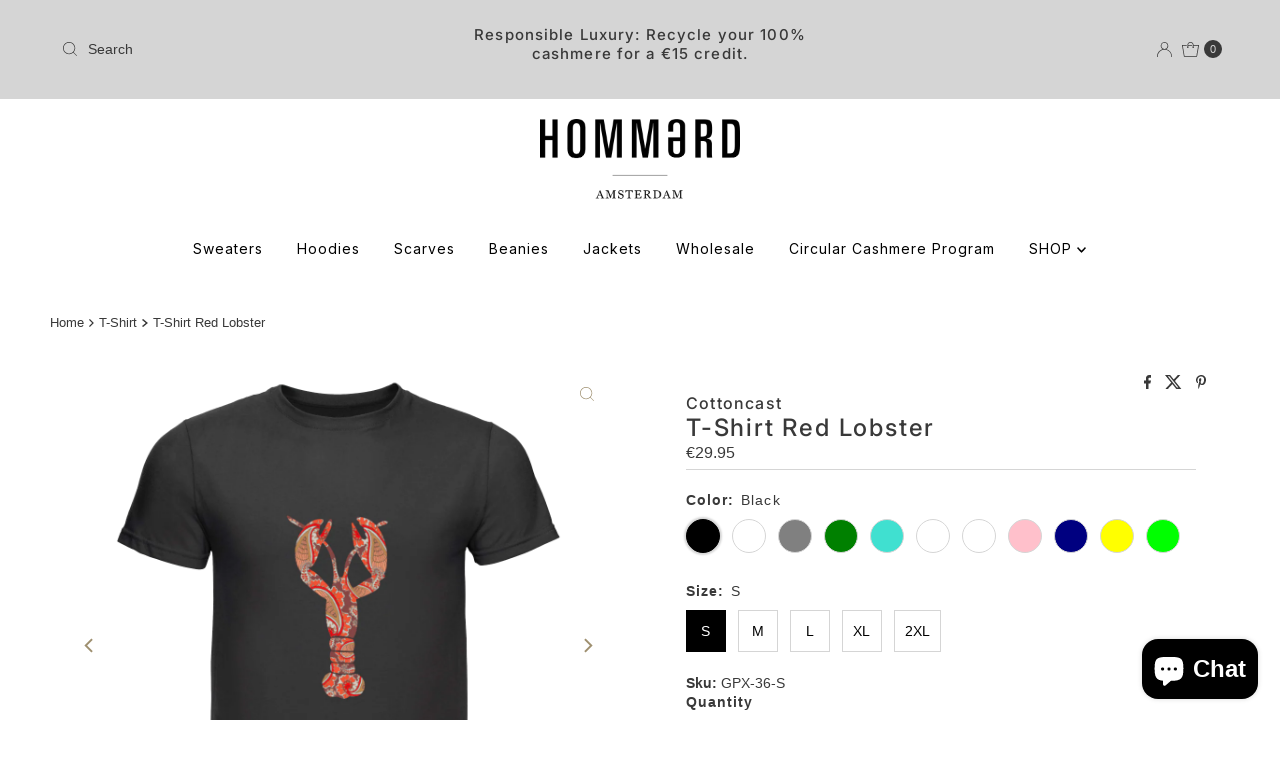

--- FILE ---
content_type: text/html; charset=utf-8
request_url: https://www.hommard.com/en-fr/products/t-shirt-red-lobster
body_size: 58335
content:
<!doctype html>
<html lang="en" class="no-js" lang="en">
  <head>
    <meta charset="utf-8">
    <meta name="viewport" content="width=device-width, initial-scale=1">

    <!-- Establish early connection to external domains -->
    <link rel="preconnect" href="https://cdn.shopify.com" crossorigin>
    <link rel="preconnect" href="https://fonts.shopify.com" crossorigin>
    <link rel="preconnect" href="https://monorail-edge.shopifysvc.com">
    <link rel="preconnect" href="//ajax.googleapis.com" crossorigin><!-- Preload onDomain stylesheets and script libraries -->
    <link href="//www.hommard.com/cdn/shop/t/21/assets/stylesheet.css?v=142773281359879804051765360016" rel="stylesheet" type="text/css" media="all" />
    <link rel="preload" as="font" href="" type="font/woff2" crossorigin>
    <link rel="preload" as="font" href="//www.hommard.com/cdn/fonts/inter/inter_n4.b2a3f24c19b4de56e8871f609e73ca7f6d2e2bb9.woff2" type="font/woff2" crossorigin>
    <link rel="preload" as="font" href="//www.hommard.com/cdn/fonts/inter/inter_n5.d7101d5e168594dd06f56f290dd759fba5431d97.woff2" type="font/woff2" crossorigin>
    <link href="//www.hommard.com/cdn/shop/t/21/assets/eventemitter3.min.js?v=27939738353326123541765360016" as="script" rel="preload">
    <link href="//www.hommard.com/cdn/shop/t/21/assets/theme.js?v=183434502472570460281765360016" as="script" rel="preload">

    <link rel="shortcut icon" href="//www.hommard.com/cdn/shop/files/H_2.JPG?crop=center&height=32&v=1615922710&width=32" type="image/png">
    <link rel="canonical" href="https://www.hommard.com/en-fr/products/t-shirt-red-lobster">

    <title>
      T-Shirt Red Lobster &ndash; Hommard
    </title>
    <meta name="description" content="This striking red t-shirt features a bold lobster graphic that captures the essence of coastal sophistication. Crafted from quality cotton, the piece offers comfort and durability for everyday wear. The vibrant red hue provides a confident statement, while the iconic crustacean design adds personality and visual intere">

    
<meta property="og:image" content="http://www.hommard.com/cdn/shop/products/1200F-1586361687.png?v=1586413342">
  <meta property="og:image:secure_url" content="https://www.hommard.com/cdn/shop/products/1200F-1586361687.png?v=1586413342">
  <meta property="og:image:width" content="1200">
  <meta property="og:image:height" content="1200">

<meta property="og:site_name" content="Hommard">



  <meta name="twitter:card" content="summary">


  <meta name="twitter:site" content="@">


  <meta name="twitter:title" content="T-Shirt Red Lobster">
  <meta name="twitter:description" content="This striking red t-shirt features a bold lobster graphic that captures the essence of coastal sophistication. Crafted from quality cotton, the piece offers comfort and durability for everyday wear. T"><meta name="twitter:card" content="//www.hommard.com/cdn/shop/products/1200F-1586361694.png?v=1586413342&width=1000">
    <meta name="twitter:image" content="//www.hommard.com/cdn/shop/products/1200F-1586361694.png?v=1586413342&width=1000"><meta name="twitter:card" content="//www.hommard.com/cdn/shop/products/1200F-1586361694.png?v=1586413342&width=1000">
    <meta name="twitter:image" content="//www.hommard.com/cdn/shop/products/1200F-1586361694.png?v=1586413342&width=1000"><meta name="twitter:card" content="//www.hommard.com/cdn/shop/products/1200F-1586361694.png?v=1586413342&width=1000">
    <meta name="twitter:image" content="//www.hommard.com/cdn/shop/products/1200F-1586361694.png?v=1586413342&width=1000"><meta name="twitter:card" content="//www.hommard.com/cdn/shop/products/1200F-1586361694.png?v=1586413342&width=1000">
    <meta name="twitter:image" content="//www.hommard.com/cdn/shop/products/1200F-1586361694.png?v=1586413342&width=1000"><meta name="twitter:card" content="//www.hommard.com/cdn/shop/products/1200F-1586361694.png?v=1586413342&width=1000">
    <meta name="twitter:image" content="//www.hommard.com/cdn/shop/products/1200F-1586361694.png?v=1586413342&width=1000"><meta name="twitter:card" content="//www.hommard.com/cdn/shop/products/1200F-1586361694.png?v=1586413342&width=1000">
    <meta name="twitter:image" content="//www.hommard.com/cdn/shop/products/1200F-1586361694.png?v=1586413342&width=1000"><meta name="twitter:card" content="//www.hommard.com/cdn/shop/products/1200F-1586361694.png?v=1586413342&width=1000">
    <meta name="twitter:image" content="//www.hommard.com/cdn/shop/products/1200F-1586361694.png?v=1586413342&width=1000"><meta name="twitter:card" content="//www.hommard.com/cdn/shop/products/1200F-1586361694.png?v=1586413342&width=1000">
    <meta name="twitter:image" content="//www.hommard.com/cdn/shop/products/1200F-1586361694.png?v=1586413342&width=1000"><meta name="twitter:card" content="//www.hommard.com/cdn/shop/products/1200F-1586361694.png?v=1586413342&width=1000">
    <meta name="twitter:image" content="//www.hommard.com/cdn/shop/products/1200F-1586361694.png?v=1586413342&width=1000"><meta name="twitter:card" content="//www.hommard.com/cdn/shop/products/1200F-1586361694.png?v=1586413342&width=1000">
    <meta name="twitter:image" content="//www.hommard.com/cdn/shop/products/1200F-1586361694.png?v=1586413342&width=1000"><meta name="twitter:card" content="//www.hommard.com/cdn/shop/products/1200F-1586361694.png?v=1586413342&width=1000">
    <meta name="twitter:image" content="//www.hommard.com/cdn/shop/products/1200F-1586361694.png?v=1586413342&width=1000"><meta name="twitter:image:width" content="480">
  <meta name="twitter:image:height" content="480">


    
 <script type="application/ld+json">
   {
     "@context": "https://schema.org",
     "@type": "Product",
     "id": "t-shirt-red-lobster",
     "url": "https:\/\/www.hommard.com\/en-fr\/products\/t-shirt-red-lobster",
     "image": "\/\/www.hommard.com\/cdn\/shop\/products\/1200F-1586361687.png?v=1586413342\u0026width=1000",
     "name": "T-Shirt Red Lobster",
     "brand": {
        "@type": "Brand",
        "name": "Cottoncast"
      },
     "description": "This striking red t-shirt features a bold lobster graphic that captures the essence of coastal sophistication. Crafted from quality cotton, the piece offers comfort and durability for everyday wear. The vibrant red hue provides a confident statement, while the iconic crustacean design adds personality and visual interest. Perfect for casual outings, weekend gatherings, or layering under lightweight jackets, this versatile tee bridges the gap between relaxed style and distinctive character. An essential wardrobe staple that celebrates maritime heritage with understated confidence.","sku": "GPX-36-S","offers": [
        
        {
           "@type": "Offer",
           "price" : 29.95,
           "priceCurrency": "EUR",
           "availability": "http://schema.org/InStock",
           "priceValidUntil": "2030-01-01",
           "url": "\/en-fr\/products\/t-shirt-red-lobster"
         },
       
        {
           "@type": "Offer",
           "price" : 29.95,
           "priceCurrency": "EUR",
           "availability": "http://schema.org/InStock",
           "priceValidUntil": "2030-01-01",
           "url": "\/en-fr\/products\/t-shirt-red-lobster"
         },
       
        {
           "@type": "Offer",
           "price" : 29.95,
           "priceCurrency": "EUR",
           "availability": "http://schema.org/InStock",
           "priceValidUntil": "2030-01-01",
           "url": "\/en-fr\/products\/t-shirt-red-lobster"
         },
       
        {
           "@type": "Offer",
           "price" : 29.95,
           "priceCurrency": "EUR",
           "availability": "http://schema.org/InStock",
           "priceValidUntil": "2030-01-01",
           "url": "\/en-fr\/products\/t-shirt-red-lobster"
         },
       
        {
           "@type": "Offer",
           "price" : 29.95,
           "priceCurrency": "EUR",
           "availability": "http://schema.org/InStock",
           "priceValidUntil": "2030-01-01",
           "url": "\/en-fr\/products\/t-shirt-red-lobster"
         },
       
        {
           "@type": "Offer",
           "price" : 29.95,
           "priceCurrency": "EUR",
           "availability": "http://schema.org/InStock",
           "priceValidUntil": "2030-01-01",
           "url": "\/en-fr\/products\/t-shirt-red-lobster"
         },
       
        {
           "@type": "Offer",
           "price" : 29.95,
           "priceCurrency": "EUR",
           "availability": "http://schema.org/InStock",
           "priceValidUntil": "2030-01-01",
           "url": "\/en-fr\/products\/t-shirt-red-lobster"
         },
       
        {
           "@type": "Offer",
           "price" : 29.95,
           "priceCurrency": "EUR",
           "availability": "http://schema.org/InStock",
           "priceValidUntil": "2030-01-01",
           "url": "\/en-fr\/products\/t-shirt-red-lobster"
         },
       
        {
           "@type": "Offer",
           "price" : 29.95,
           "priceCurrency": "EUR",
           "availability": "http://schema.org/InStock",
           "priceValidUntil": "2030-01-01",
           "url": "\/en-fr\/products\/t-shirt-red-lobster"
         },
       
        {
           "@type": "Offer",
           "price" : 29.95,
           "priceCurrency": "EUR",
           "availability": "http://schema.org/InStock",
           "priceValidUntil": "2030-01-01",
           "url": "\/en-fr\/products\/t-shirt-red-lobster"
         },
       
        {
           "@type": "Offer",
           "price" : 29.95,
           "priceCurrency": "EUR",
           "availability": "http://schema.org/InStock",
           "priceValidUntil": "2030-01-01",
           "url": "\/en-fr\/products\/t-shirt-red-lobster"
         },
       
        {
           "@type": "Offer",
           "price" : 29.95,
           "priceCurrency": "EUR",
           "availability": "http://schema.org/InStock",
           "priceValidUntil": "2030-01-01",
           "url": "\/en-fr\/products\/t-shirt-red-lobster"
         },
       
        {
           "@type": "Offer",
           "price" : 29.95,
           "priceCurrency": "EUR",
           "availability": "http://schema.org/InStock",
           "priceValidUntil": "2030-01-01",
           "url": "\/en-fr\/products\/t-shirt-red-lobster"
         },
       
        {
           "@type": "Offer",
           "price" : 29.95,
           "priceCurrency": "EUR",
           "availability": "http://schema.org/InStock",
           "priceValidUntil": "2030-01-01",
           "url": "\/en-fr\/products\/t-shirt-red-lobster"
         },
       
        {
           "@type": "Offer",
           "price" : 29.95,
           "priceCurrency": "EUR",
           "availability": "http://schema.org/InStock",
           "priceValidUntil": "2030-01-01",
           "url": "\/en-fr\/products\/t-shirt-red-lobster"
         },
       
        {
           "@type": "Offer",
           "price" : 29.95,
           "priceCurrency": "EUR",
           "availability": "http://schema.org/InStock",
           "priceValidUntil": "2030-01-01",
           "url": "\/en-fr\/products\/t-shirt-red-lobster"
         },
       
        {
           "@type": "Offer",
           "price" : 29.95,
           "priceCurrency": "EUR",
           "availability": "http://schema.org/InStock",
           "priceValidUntil": "2030-01-01",
           "url": "\/en-fr\/products\/t-shirt-red-lobster"
         },
       
        {
           "@type": "Offer",
           "price" : 29.95,
           "priceCurrency": "EUR",
           "availability": "http://schema.org/InStock",
           "priceValidUntil": "2030-01-01",
           "url": "\/en-fr\/products\/t-shirt-red-lobster"
         },
       
        {
           "@type": "Offer",
           "price" : 29.95,
           "priceCurrency": "EUR",
           "availability": "http://schema.org/InStock",
           "priceValidUntil": "2030-01-01",
           "url": "\/en-fr\/products\/t-shirt-red-lobster"
         },
       
        {
           "@type": "Offer",
           "price" : 29.95,
           "priceCurrency": "EUR",
           "availability": "http://schema.org/InStock",
           "priceValidUntil": "2030-01-01",
           "url": "\/en-fr\/products\/t-shirt-red-lobster"
         },
       
        {
           "@type": "Offer",
           "price" : 29.95,
           "priceCurrency": "EUR",
           "availability": "http://schema.org/InStock",
           "priceValidUntil": "2030-01-01",
           "url": "\/en-fr\/products\/t-shirt-red-lobster"
         },
       
        {
           "@type": "Offer",
           "price" : 29.95,
           "priceCurrency": "EUR",
           "availability": "http://schema.org/InStock",
           "priceValidUntil": "2030-01-01",
           "url": "\/en-fr\/products\/t-shirt-red-lobster"
         },
       
        {
           "@type": "Offer",
           "price" : 29.95,
           "priceCurrency": "EUR",
           "availability": "http://schema.org/InStock",
           "priceValidUntil": "2030-01-01",
           "url": "\/en-fr\/products\/t-shirt-red-lobster"
         },
       
        {
           "@type": "Offer",
           "price" : 29.95,
           "priceCurrency": "EUR",
           "availability": "http://schema.org/InStock",
           "priceValidUntil": "2030-01-01",
           "url": "\/en-fr\/products\/t-shirt-red-lobster"
         },
       
        {
           "@type": "Offer",
           "price" : 29.95,
           "priceCurrency": "EUR",
           "availability": "http://schema.org/InStock",
           "priceValidUntil": "2030-01-01",
           "url": "\/en-fr\/products\/t-shirt-red-lobster"
         },
       
        {
           "@type": "Offer",
           "price" : 29.95,
           "priceCurrency": "EUR",
           "availability": "http://schema.org/InStock",
           "priceValidUntil": "2030-01-01",
           "url": "\/en-fr\/products\/t-shirt-red-lobster"
         },
       
        {
           "@type": "Offer",
           "price" : 29.95,
           "priceCurrency": "EUR",
           "availability": "http://schema.org/InStock",
           "priceValidUntil": "2030-01-01",
           "url": "\/en-fr\/products\/t-shirt-red-lobster"
         },
       
        {
           "@type": "Offer",
           "price" : 29.95,
           "priceCurrency": "EUR",
           "availability": "http://schema.org/InStock",
           "priceValidUntil": "2030-01-01",
           "url": "\/en-fr\/products\/t-shirt-red-lobster"
         },
       
        {
           "@type": "Offer",
           "price" : 29.95,
           "priceCurrency": "EUR",
           "availability": "http://schema.org/InStock",
           "priceValidUntil": "2030-01-01",
           "url": "\/en-fr\/products\/t-shirt-red-lobster"
         },
       
        {
           "@type": "Offer",
           "price" : 29.95,
           "priceCurrency": "EUR",
           "availability": "http://schema.org/InStock",
           "priceValidUntil": "2030-01-01",
           "url": "\/en-fr\/products\/t-shirt-red-lobster"
         },
       
        {
           "@type": "Offer",
           "price" : 29.95,
           "priceCurrency": "EUR",
           "availability": "http://schema.org/InStock",
           "priceValidUntil": "2030-01-01",
           "url": "\/en-fr\/products\/t-shirt-red-lobster"
         },
       
        {
           "@type": "Offer",
           "price" : 29.95,
           "priceCurrency": "EUR",
           "availability": "http://schema.org/InStock",
           "priceValidUntil": "2030-01-01",
           "url": "\/en-fr\/products\/t-shirt-red-lobster"
         },
       
        {
           "@type": "Offer",
           "price" : 29.95,
           "priceCurrency": "EUR",
           "availability": "http://schema.org/InStock",
           "priceValidUntil": "2030-01-01",
           "url": "\/en-fr\/products\/t-shirt-red-lobster"
         },
       
        {
           "@type": "Offer",
           "price" : 29.95,
           "priceCurrency": "EUR",
           "availability": "http://schema.org/InStock",
           "priceValidUntil": "2030-01-01",
           "url": "\/en-fr\/products\/t-shirt-red-lobster"
         },
       
        {
           "@type": "Offer",
           "price" : 29.95,
           "priceCurrency": "EUR",
           "availability": "http://schema.org/InStock",
           "priceValidUntil": "2030-01-01",
           "url": "\/en-fr\/products\/t-shirt-red-lobster"
         },
       
        {
           "@type": "Offer",
           "price" : 29.95,
           "priceCurrency": "EUR",
           "availability": "http://schema.org/InStock",
           "priceValidUntil": "2030-01-01",
           "url": "\/en-fr\/products\/t-shirt-red-lobster"
         },
       
        {
           "@type": "Offer",
           "price" : 29.95,
           "priceCurrency": "EUR",
           "availability": "http://schema.org/InStock",
           "priceValidUntil": "2030-01-01",
           "url": "\/en-fr\/products\/t-shirt-red-lobster"
         },
       
        {
           "@type": "Offer",
           "price" : 29.95,
           "priceCurrency": "EUR",
           "availability": "http://schema.org/InStock",
           "priceValidUntil": "2030-01-01",
           "url": "\/en-fr\/products\/t-shirt-red-lobster"
         },
       
        {
           "@type": "Offer",
           "price" : 29.95,
           "priceCurrency": "EUR",
           "availability": "http://schema.org/InStock",
           "priceValidUntil": "2030-01-01",
           "url": "\/en-fr\/products\/t-shirt-red-lobster"
         },
       
        {
           "@type": "Offer",
           "price" : 29.95,
           "priceCurrency": "EUR",
           "availability": "http://schema.org/InStock",
           "priceValidUntil": "2030-01-01",
           "url": "\/en-fr\/products\/t-shirt-red-lobster"
         },
       
        {
           "@type": "Offer",
           "price" : 29.95,
           "priceCurrency": "EUR",
           "availability": "http://schema.org/InStock",
           "priceValidUntil": "2030-01-01",
           "url": "\/en-fr\/products\/t-shirt-red-lobster"
         },
       
        {
           "@type": "Offer",
           "price" : 29.95,
           "priceCurrency": "EUR",
           "availability": "http://schema.org/InStock",
           "priceValidUntil": "2030-01-01",
           "url": "\/en-fr\/products\/t-shirt-red-lobster"
         },
       
        {
           "@type": "Offer",
           "price" : 29.95,
           "priceCurrency": "EUR",
           "availability": "http://schema.org/InStock",
           "priceValidUntil": "2030-01-01",
           "url": "\/en-fr\/products\/t-shirt-red-lobster"
         },
       
        {
           "@type": "Offer",
           "price" : 29.95,
           "priceCurrency": "EUR",
           "availability": "http://schema.org/InStock",
           "priceValidUntil": "2030-01-01",
           "url": "\/en-fr\/products\/t-shirt-red-lobster"
         },
       
        {
           "@type": "Offer",
           "price" : 29.95,
           "priceCurrency": "EUR",
           "availability": "http://schema.org/InStock",
           "priceValidUntil": "2030-01-01",
           "url": "\/en-fr\/products\/t-shirt-red-lobster"
         },
       
        {
           "@type": "Offer",
           "price" : 29.95,
           "priceCurrency": "EUR",
           "availability": "http://schema.org/InStock",
           "priceValidUntil": "2030-01-01",
           "url": "\/en-fr\/products\/t-shirt-red-lobster"
         },
       
        {
           "@type": "Offer",
           "price" : 29.95,
           "priceCurrency": "EUR",
           "availability": "http://schema.org/InStock",
           "priceValidUntil": "2030-01-01",
           "url": "\/en-fr\/products\/t-shirt-red-lobster"
         },
       
        {
           "@type": "Offer",
           "price" : 29.95,
           "priceCurrency": "EUR",
           "availability": "http://schema.org/InStock",
           "priceValidUntil": "2030-01-01",
           "url": "\/en-fr\/products\/t-shirt-red-lobster"
         },
       
        {
           "@type": "Offer",
           "price" : 29.95,
           "priceCurrency": "EUR",
           "availability": "http://schema.org/InStock",
           "priceValidUntil": "2030-01-01",
           "url": "\/en-fr\/products\/t-shirt-red-lobster"
         },
       
        {
           "@type": "Offer",
           "price" : 29.95,
           "priceCurrency": "EUR",
           "availability": "http://schema.org/InStock",
           "priceValidUntil": "2030-01-01",
           "url": "\/en-fr\/products\/t-shirt-red-lobster"
         },
       
        {
           "@type": "Offer",
           "price" : 29.95,
           "priceCurrency": "EUR",
           "availability": "http://schema.org/InStock",
           "priceValidUntil": "2030-01-01",
           "url": "\/en-fr\/products\/t-shirt-red-lobster"
         },
       
        {
           "@type": "Offer",
           "price" : 29.95,
           "priceCurrency": "EUR",
           "availability": "http://schema.org/InStock",
           "priceValidUntil": "2030-01-01",
           "url": "\/en-fr\/products\/t-shirt-red-lobster"
         },
       
        {
           "@type": "Offer",
           "price" : 29.95,
           "priceCurrency": "EUR",
           "availability": "http://schema.org/InStock",
           "priceValidUntil": "2030-01-01",
           "url": "\/en-fr\/products\/t-shirt-red-lobster"
         },
       
        {
           "@type": "Offer",
           "price" : 29.95,
           "priceCurrency": "EUR",
           "availability": "http://schema.org/InStock",
           "priceValidUntil": "2030-01-01",
           "url": "\/en-fr\/products\/t-shirt-red-lobster"
         },
       
        {
           "@type": "Offer",
           "price" : 29.95,
           "priceCurrency": "EUR",
           "availability": "http://schema.org/InStock",
           "priceValidUntil": "2030-01-01",
           "url": "\/en-fr\/products\/t-shirt-red-lobster"
         }
       
     ]
   }
 </script>


    <style data-shopify>
:root {
    --main-family: "system_ui", -apple-system, 'Segoe UI', Roboto, 'Helvetica Neue', 'Noto Sans', 'Liberation Sans', Arial, sans-serif, 'Apple Color Emoji', 'Segoe UI Emoji', 'Segoe UI Symbol', 'Noto Color Emoji';
    --main-weight: 400;
    --main-style: normal;
    --nav-family: Inter, sans-serif;
    --nav-weight: 400;
    --nav-style: normal;
    --heading-family: Inter, sans-serif;
    --heading-weight: 500;
    --heading-style: normal;

    --font-size: 14px;
    --h1-size: 24px;
    --h2-size: 20px;
    --h3-size: 18px;
    --nav-size: 14px;

    --announcement-background: #d5d5d5;
    --announcement-text: #393939;
    --header-background: #ffffff;
    --header-text: #393939;
    --nav-color: #000000;
    --nav-hover-link-color: #515151;
    --nav-hover-accent-color: #9f9070;
    --nav-dropdown-text: #000000;
    --nav-dropdown-background: #ffffff;
    --mobile-header-background: #ffffff;
    --mobile-header-text: #393939;
    --background: #ffffff;
    --text-color: #393939;
    --sale-color: #eba1b8;
    --so-color: #f4cd6f;
    --new-color: #000000;
    --dotted-color: #d5d5d5;
    --secondary-color: #ffffff;
    --section-heading-text: #393939;
    --section-heading-primary: rgba(0,0,0,0);
    --section-heading-primary-hover: rgba(0,0,0,0);
    --section-heading-accent: #9f9070;
    --banner-text: #161616;
    --banner-caption-bg: #ffffff;
    --button-color: #393939;
    --button-text: #ffffff;
    --button-hover: #000000;
    --secondary-button-color: #d5d5d5;
    --secondary-button-text: #000000;
    --secondary-button-hover: #d6d6d6;
    --direction-color: #9f9070;
    --direction-background: #ffffff;
    --direction-hover: #ffffff;
    --swatch-color: #000000;
    --swatch-background: #ffffff;
    --swatch-border: #d5d5d5;
    --swatch-selected-color: #ffffff;
    --swatch-selected-background: #000000;
    --swatch-selected-border: #000000;
    --footer-background: #ffffff;
    --footer-text: #000000;
    --footer-icons: #000000;

    --header-border-width: 10%;
    --header-border-weight: 3px;
    --header-border-style: solid;
    --free-shipping-bg: #9f9070;
    --free-shipping-text: #fff;
    --keyboard-focus: #ffffff;
    --focus-border-style: dotted;
    --focus-border-weight: 2px;

    --error-msg-dark: #e81000;
    --error-msg-light: #ffeae8;
    --success-msg-dark: #007f5f;
    --success-msg-light: #e5fff8;

    --select-arrow-bg: url(//www.hommard.com/cdn/shop/t/21/assets/select-arrow.png?v=112595941721225094991765360016);
    --icon-border-color: #ffffff;
    --product-align: center;

    --color-body-text: var(--text-color);
    --color-body: var(--background);
    --color-bg: var(--background);
    --color-filter-size: 18px;

    --star-active: rgb(57, 57, 57);
    --star-inactive: rgb(255, 255, 255);

    --section-background: #ffffff;
    --section-overlay-color: 0, 0, 0;
    --section-overlay-opacity: 0;
    --section-button-size: 14px;;
    --desktop-section-height: ;
    --mobile-section-height: ;


  }
  @media (max-width: 740px) {
  :root {
    --font-size: calc(14px - (14px * 0.15));
    --nav-size: calc(14px - (14px * 0.15));
    --h1-size: calc(24px - (24px * 0.15));
    --h2-size: calc(20px - (20px * 0.15));
    --h3-size: calc(18px - (18px * 0.15));
    --section-button-size: calc(14px - (14px * 0.15));
  }
}
</style>


    <link rel="stylesheet" href="//www.hommard.com/cdn/shop/t/21/assets/stylesheet.css?v=142773281359879804051765360016" type="text/css">

    <style>
      
      @font-face {
  font-family: Inter;
  font-weight: 400;
  font-style: normal;
  font-display: swap;
  src: url("//www.hommard.com/cdn/fonts/inter/inter_n4.b2a3f24c19b4de56e8871f609e73ca7f6d2e2bb9.woff2") format("woff2"),
       url("//www.hommard.com/cdn/fonts/inter/inter_n4.af8052d517e0c9ffac7b814872cecc27ae1fa132.woff") format("woff");
}

      @font-face {
  font-family: Inter;
  font-weight: 500;
  font-style: normal;
  font-display: swap;
  src: url("//www.hommard.com/cdn/fonts/inter/inter_n5.d7101d5e168594dd06f56f290dd759fba5431d97.woff2") format("woff2"),
       url("//www.hommard.com/cdn/fonts/inter/inter_n5.5332a76bbd27da00474c136abb1ca3cbbf259068.woff") format("woff");
}

      
      
      
    </style>

    <script>window.performance && window.performance.mark && window.performance.mark('shopify.content_for_header.start');</script><meta name="facebook-domain-verification" content="hb12u5k6qtuds83xjzdzbjetkpz3kw">
<meta name="facebook-domain-verification" content="mb1ex7cvbl157lz9nxp9pt20oe3vhw">
<meta name="facebook-domain-verification" content="2v2yhd50g9ph7hmx68lwn0xz5a32fi">
<meta name="facebook-domain-verification" content="g6zdulafr3itnd6ygtymclj5ztxjx2">
<meta name="facebook-domain-verification" content="ktgmzi6mk718312kjmyn3lxtj6844p">
<meta name="facebook-domain-verification" content="fxw6nmilo40om4tg6dwp36xkhhkw1l">
<meta name="google-site-verification" content="86AtjnEWJWukENqaNSDLS4RZ0lv8UH2x5pEEd3UyfMs">
<meta id="shopify-digital-wallet" name="shopify-digital-wallet" content="/16086215/digital_wallets/dialog">
<meta name="shopify-checkout-api-token" content="4c6d0b652bda8678c29ceccefc84b803">
<meta id="in-context-paypal-metadata" data-shop-id="16086215" data-venmo-supported="false" data-environment="production" data-locale="en_US" data-paypal-v4="true" data-currency="EUR">
<link rel="alternate" hreflang="x-default" href="https://www.hommard.com/products/t-shirt-red-lobster">
<link rel="alternate" hreflang="en" href="https://www.hommard.com/products/t-shirt-red-lobster">
<link rel="alternate" hreflang="en-BE" href="https://www.hommard.com/en-be/products/t-shirt-red-lobster">
<link rel="alternate" hreflang="en-FR" href="https://www.hommard.com/en-fr/products/t-shirt-red-lobster">
<link rel="alternate" hreflang="en-DE" href="https://www.hommard.com/en-de/products/t-shirt-red-lobster">
<link rel="alternate" hreflang="en-GB" href="https://www.hommard.com/en-gb/products/t-shirt-red-lobster">
<link rel="alternate" type="application/json+oembed" href="https://www.hommard.com/en-fr/products/t-shirt-red-lobster.oembed">
<script async="async" src="/checkouts/internal/preloads.js?locale=en-FR"></script>
<link rel="preconnect" href="https://shop.app" crossorigin="anonymous">
<script async="async" src="https://shop.app/checkouts/internal/preloads.js?locale=en-FR&shop_id=16086215" crossorigin="anonymous"></script>
<script id="apple-pay-shop-capabilities" type="application/json">{"shopId":16086215,"countryCode":"NL","currencyCode":"EUR","merchantCapabilities":["supports3DS"],"merchantId":"gid:\/\/shopify\/Shop\/16086215","merchantName":"Hommard","requiredBillingContactFields":["postalAddress","email"],"requiredShippingContactFields":["postalAddress","email"],"shippingType":"shipping","supportedNetworks":["visa","maestro","masterCard","amex"],"total":{"type":"pending","label":"Hommard","amount":"1.00"},"shopifyPaymentsEnabled":true,"supportsSubscriptions":true}</script>
<script id="shopify-features" type="application/json">{"accessToken":"4c6d0b652bda8678c29ceccefc84b803","betas":["rich-media-storefront-analytics"],"domain":"www.hommard.com","predictiveSearch":true,"shopId":16086215,"locale":"en"}</script>
<script>var Shopify = Shopify || {};
Shopify.shop = "hommard.myshopify.com";
Shopify.locale = "en";
Shopify.currency = {"active":"EUR","rate":"1.0"};
Shopify.country = "FR";
Shopify.theme = {"name":"Mr Parker Dec 2025","id":185364218180,"schema_name":"Mr Parker","schema_version":"11.1.2","theme_store_id":567,"role":"main"};
Shopify.theme.handle = "null";
Shopify.theme.style = {"id":null,"handle":null};
Shopify.cdnHost = "www.hommard.com/cdn";
Shopify.routes = Shopify.routes || {};
Shopify.routes.root = "/en-fr/";</script>
<script type="module">!function(o){(o.Shopify=o.Shopify||{}).modules=!0}(window);</script>
<script>!function(o){function n(){var o=[];function n(){o.push(Array.prototype.slice.apply(arguments))}return n.q=o,n}var t=o.Shopify=o.Shopify||{};t.loadFeatures=n(),t.autoloadFeatures=n()}(window);</script>
<script>
  window.ShopifyPay = window.ShopifyPay || {};
  window.ShopifyPay.apiHost = "shop.app\/pay";
  window.ShopifyPay.redirectState = null;
</script>
<script id="shop-js-analytics" type="application/json">{"pageType":"product"}</script>
<script defer="defer" async type="module" src="//www.hommard.com/cdn/shopifycloud/shop-js/modules/v2/client.init-shop-cart-sync_C5BV16lS.en.esm.js"></script>
<script defer="defer" async type="module" src="//www.hommard.com/cdn/shopifycloud/shop-js/modules/v2/chunk.common_CygWptCX.esm.js"></script>
<script type="module">
  await import("//www.hommard.com/cdn/shopifycloud/shop-js/modules/v2/client.init-shop-cart-sync_C5BV16lS.en.esm.js");
await import("//www.hommard.com/cdn/shopifycloud/shop-js/modules/v2/chunk.common_CygWptCX.esm.js");

  window.Shopify.SignInWithShop?.initShopCartSync?.({"fedCMEnabled":true,"windoidEnabled":true});

</script>
<script>
  window.Shopify = window.Shopify || {};
  if (!window.Shopify.featureAssets) window.Shopify.featureAssets = {};
  window.Shopify.featureAssets['shop-js'] = {"shop-cart-sync":["modules/v2/client.shop-cart-sync_ZFArdW7E.en.esm.js","modules/v2/chunk.common_CygWptCX.esm.js"],"init-fed-cm":["modules/v2/client.init-fed-cm_CmiC4vf6.en.esm.js","modules/v2/chunk.common_CygWptCX.esm.js"],"shop-button":["modules/v2/client.shop-button_tlx5R9nI.en.esm.js","modules/v2/chunk.common_CygWptCX.esm.js"],"shop-cash-offers":["modules/v2/client.shop-cash-offers_DOA2yAJr.en.esm.js","modules/v2/chunk.common_CygWptCX.esm.js","modules/v2/chunk.modal_D71HUcav.esm.js"],"init-windoid":["modules/v2/client.init-windoid_sURxWdc1.en.esm.js","modules/v2/chunk.common_CygWptCX.esm.js"],"shop-toast-manager":["modules/v2/client.shop-toast-manager_ClPi3nE9.en.esm.js","modules/v2/chunk.common_CygWptCX.esm.js"],"init-shop-email-lookup-coordinator":["modules/v2/client.init-shop-email-lookup-coordinator_B8hsDcYM.en.esm.js","modules/v2/chunk.common_CygWptCX.esm.js"],"init-shop-cart-sync":["modules/v2/client.init-shop-cart-sync_C5BV16lS.en.esm.js","modules/v2/chunk.common_CygWptCX.esm.js"],"avatar":["modules/v2/client.avatar_BTnouDA3.en.esm.js"],"pay-button":["modules/v2/client.pay-button_FdsNuTd3.en.esm.js","modules/v2/chunk.common_CygWptCX.esm.js"],"init-customer-accounts":["modules/v2/client.init-customer-accounts_DxDtT_ad.en.esm.js","modules/v2/client.shop-login-button_C5VAVYt1.en.esm.js","modules/v2/chunk.common_CygWptCX.esm.js","modules/v2/chunk.modal_D71HUcav.esm.js"],"init-shop-for-new-customer-accounts":["modules/v2/client.init-shop-for-new-customer-accounts_ChsxoAhi.en.esm.js","modules/v2/client.shop-login-button_C5VAVYt1.en.esm.js","modules/v2/chunk.common_CygWptCX.esm.js","modules/v2/chunk.modal_D71HUcav.esm.js"],"shop-login-button":["modules/v2/client.shop-login-button_C5VAVYt1.en.esm.js","modules/v2/chunk.common_CygWptCX.esm.js","modules/v2/chunk.modal_D71HUcav.esm.js"],"init-customer-accounts-sign-up":["modules/v2/client.init-customer-accounts-sign-up_CPSyQ0Tj.en.esm.js","modules/v2/client.shop-login-button_C5VAVYt1.en.esm.js","modules/v2/chunk.common_CygWptCX.esm.js","modules/v2/chunk.modal_D71HUcav.esm.js"],"shop-follow-button":["modules/v2/client.shop-follow-button_Cva4Ekp9.en.esm.js","modules/v2/chunk.common_CygWptCX.esm.js","modules/v2/chunk.modal_D71HUcav.esm.js"],"checkout-modal":["modules/v2/client.checkout-modal_BPM8l0SH.en.esm.js","modules/v2/chunk.common_CygWptCX.esm.js","modules/v2/chunk.modal_D71HUcav.esm.js"],"lead-capture":["modules/v2/client.lead-capture_Bi8yE_yS.en.esm.js","modules/v2/chunk.common_CygWptCX.esm.js","modules/v2/chunk.modal_D71HUcav.esm.js"],"shop-login":["modules/v2/client.shop-login_D6lNrXab.en.esm.js","modules/v2/chunk.common_CygWptCX.esm.js","modules/v2/chunk.modal_D71HUcav.esm.js"],"payment-terms":["modules/v2/client.payment-terms_CZxnsJam.en.esm.js","modules/v2/chunk.common_CygWptCX.esm.js","modules/v2/chunk.modal_D71HUcav.esm.js"]};
</script>
<script>(function() {
  var isLoaded = false;
  function asyncLoad() {
    if (isLoaded) return;
    isLoaded = true;
    var urls = ["https:\/\/preorder.conversionbear.com\/widget\/widget.js?shop=hommard.myshopify.com","https:\/\/storage.nfcube.com\/instafeed-e4845cadcf94933d33a63c937be985ef.js?shop=hommard.myshopify.com","https:\/\/cdn.hextom.com\/js\/freeshippingbar.js?shop=hommard.myshopify.com","https:\/\/sp-micro-next.b-cdn.net\/sp-micro.umd.js?shop=hommard.myshopify.com"];
    for (var i = 0; i < urls.length; i++) {
      var s = document.createElement('script');
      s.type = 'text/javascript';
      s.async = true;
      s.src = urls[i];
      var x = document.getElementsByTagName('script')[0];
      x.parentNode.insertBefore(s, x);
    }
  };
  if(window.attachEvent) {
    window.attachEvent('onload', asyncLoad);
  } else {
    window.addEventListener('load', asyncLoad, false);
  }
})();</script>
<script id="__st">var __st={"a":16086215,"offset":3600,"reqid":"08651f9b-4898-4586-b755-977b32ab57fb-1768721484","pageurl":"www.hommard.com\/en-fr\/products\/t-shirt-red-lobster","u":"8123da41c66f","p":"product","rtyp":"product","rid":4489471885406};</script>
<script>window.ShopifyPaypalV4VisibilityTracking = true;</script>
<script id="captcha-bootstrap">!function(){'use strict';const t='contact',e='account',n='new_comment',o=[[t,t],['blogs',n],['comments',n],[t,'customer']],c=[[e,'customer_login'],[e,'guest_login'],[e,'recover_customer_password'],[e,'create_customer']],r=t=>t.map((([t,e])=>`form[action*='/${t}']:not([data-nocaptcha='true']) input[name='form_type'][value='${e}']`)).join(','),a=t=>()=>t?[...document.querySelectorAll(t)].map((t=>t.form)):[];function s(){const t=[...o],e=r(t);return a(e)}const i='password',u='form_key',d=['recaptcha-v3-token','g-recaptcha-response','h-captcha-response',i],f=()=>{try{return window.sessionStorage}catch{return}},m='__shopify_v',_=t=>t.elements[u];function p(t,e,n=!1){try{const o=window.sessionStorage,c=JSON.parse(o.getItem(e)),{data:r}=function(t){const{data:e,action:n}=t;return t[m]||n?{data:e,action:n}:{data:t,action:n}}(c);for(const[e,n]of Object.entries(r))t.elements[e]&&(t.elements[e].value=n);n&&o.removeItem(e)}catch(o){console.error('form repopulation failed',{error:o})}}const l='form_type',E='cptcha';function T(t){t.dataset[E]=!0}const w=window,h=w.document,L='Shopify',v='ce_forms',y='captcha';let A=!1;((t,e)=>{const n=(g='f06e6c50-85a8-45c8-87d0-21a2b65856fe',I='https://cdn.shopify.com/shopifycloud/storefront-forms-hcaptcha/ce_storefront_forms_captcha_hcaptcha.v1.5.2.iife.js',D={infoText:'Protected by hCaptcha',privacyText:'Privacy',termsText:'Terms'},(t,e,n)=>{const o=w[L][v],c=o.bindForm;if(c)return c(t,g,e,D).then(n);var r;o.q.push([[t,g,e,D],n]),r=I,A||(h.body.append(Object.assign(h.createElement('script'),{id:'captcha-provider',async:!0,src:r})),A=!0)});var g,I,D;w[L]=w[L]||{},w[L][v]=w[L][v]||{},w[L][v].q=[],w[L][y]=w[L][y]||{},w[L][y].protect=function(t,e){n(t,void 0,e),T(t)},Object.freeze(w[L][y]),function(t,e,n,w,h,L){const[v,y,A,g]=function(t,e,n){const i=e?o:[],u=t?c:[],d=[...i,...u],f=r(d),m=r(i),_=r(d.filter((([t,e])=>n.includes(e))));return[a(f),a(m),a(_),s()]}(w,h,L),I=t=>{const e=t.target;return e instanceof HTMLFormElement?e:e&&e.form},D=t=>v().includes(t);t.addEventListener('submit',(t=>{const e=I(t);if(!e)return;const n=D(e)&&!e.dataset.hcaptchaBound&&!e.dataset.recaptchaBound,o=_(e),c=g().includes(e)&&(!o||!o.value);(n||c)&&t.preventDefault(),c&&!n&&(function(t){try{if(!f())return;!function(t){const e=f();if(!e)return;const n=_(t);if(!n)return;const o=n.value;o&&e.removeItem(o)}(t);const e=Array.from(Array(32),(()=>Math.random().toString(36)[2])).join('');!function(t,e){_(t)||t.append(Object.assign(document.createElement('input'),{type:'hidden',name:u})),t.elements[u].value=e}(t,e),function(t,e){const n=f();if(!n)return;const o=[...t.querySelectorAll(`input[type='${i}']`)].map((({name:t})=>t)),c=[...d,...o],r={};for(const[a,s]of new FormData(t).entries())c.includes(a)||(r[a]=s);n.setItem(e,JSON.stringify({[m]:1,action:t.action,data:r}))}(t,e)}catch(e){console.error('failed to persist form',e)}}(e),e.submit())}));const S=(t,e)=>{t&&!t.dataset[E]&&(n(t,e.some((e=>e===t))),T(t))};for(const o of['focusin','change'])t.addEventListener(o,(t=>{const e=I(t);D(e)&&S(e,y())}));const B=e.get('form_key'),M=e.get(l),P=B&&M;t.addEventListener('DOMContentLoaded',(()=>{const t=y();if(P)for(const e of t)e.elements[l].value===M&&p(e,B);[...new Set([...A(),...v().filter((t=>'true'===t.dataset.shopifyCaptcha))])].forEach((e=>S(e,t)))}))}(h,new URLSearchParams(w.location.search),n,t,e,['guest_login'])})(!0,!0)}();</script>
<script integrity="sha256-4kQ18oKyAcykRKYeNunJcIwy7WH5gtpwJnB7kiuLZ1E=" data-source-attribution="shopify.loadfeatures" defer="defer" src="//www.hommard.com/cdn/shopifycloud/storefront/assets/storefront/load_feature-a0a9edcb.js" crossorigin="anonymous"></script>
<script crossorigin="anonymous" defer="defer" src="//www.hommard.com/cdn/shopifycloud/storefront/assets/shopify_pay/storefront-65b4c6d7.js?v=20250812"></script>
<script data-source-attribution="shopify.dynamic_checkout.dynamic.init">var Shopify=Shopify||{};Shopify.PaymentButton=Shopify.PaymentButton||{isStorefrontPortableWallets:!0,init:function(){window.Shopify.PaymentButton.init=function(){};var t=document.createElement("script");t.src="https://www.hommard.com/cdn/shopifycloud/portable-wallets/latest/portable-wallets.en.js",t.type="module",document.head.appendChild(t)}};
</script>
<script data-source-attribution="shopify.dynamic_checkout.buyer_consent">
  function portableWalletsHideBuyerConsent(e){var t=document.getElementById("shopify-buyer-consent"),n=document.getElementById("shopify-subscription-policy-button");t&&n&&(t.classList.add("hidden"),t.setAttribute("aria-hidden","true"),n.removeEventListener("click",e))}function portableWalletsShowBuyerConsent(e){var t=document.getElementById("shopify-buyer-consent"),n=document.getElementById("shopify-subscription-policy-button");t&&n&&(t.classList.remove("hidden"),t.removeAttribute("aria-hidden"),n.addEventListener("click",e))}window.Shopify?.PaymentButton&&(window.Shopify.PaymentButton.hideBuyerConsent=portableWalletsHideBuyerConsent,window.Shopify.PaymentButton.showBuyerConsent=portableWalletsShowBuyerConsent);
</script>
<script data-source-attribution="shopify.dynamic_checkout.cart.bootstrap">document.addEventListener("DOMContentLoaded",(function(){function t(){return document.querySelector("shopify-accelerated-checkout-cart, shopify-accelerated-checkout")}if(t())Shopify.PaymentButton.init();else{new MutationObserver((function(e,n){t()&&(Shopify.PaymentButton.init(),n.disconnect())})).observe(document.body,{childList:!0,subtree:!0})}}));
</script>
<script id='scb4127' type='text/javascript' async='' src='https://www.hommard.com/cdn/shopifycloud/privacy-banner/storefront-banner.js'></script><link id="shopify-accelerated-checkout-styles" rel="stylesheet" media="screen" href="https://www.hommard.com/cdn/shopifycloud/portable-wallets/latest/accelerated-checkout-backwards-compat.css" crossorigin="anonymous">
<style id="shopify-accelerated-checkout-cart">
        #shopify-buyer-consent {
  margin-top: 1em;
  display: inline-block;
  width: 100%;
}

#shopify-buyer-consent.hidden {
  display: none;
}

#shopify-subscription-policy-button {
  background: none;
  border: none;
  padding: 0;
  text-decoration: underline;
  font-size: inherit;
  cursor: pointer;
}

#shopify-subscription-policy-button::before {
  box-shadow: none;
}

      </style>

<script>window.performance && window.performance.mark && window.performance.mark('shopify.content_for_header.end');</script>
  <!-- BEGIN app block: shopify://apps/judge-me-reviews/blocks/judgeme_core/61ccd3b1-a9f2-4160-9fe9-4fec8413e5d8 --><!-- Start of Judge.me Core -->






<link rel="dns-prefetch" href="https://cdnwidget.judge.me">
<link rel="dns-prefetch" href="https://cdn.judge.me">
<link rel="dns-prefetch" href="https://cdn1.judge.me">
<link rel="dns-prefetch" href="https://api.judge.me">

<script data-cfasync='false' class='jdgm-settings-script'>window.jdgmSettings={"pagination":5,"disable_web_reviews":false,"badge_no_review_text":"No reviews","badge_n_reviews_text":"{{ n }} review/reviews","hide_badge_preview_if_no_reviews":false,"badge_hide_text":false,"enforce_center_preview_badge":false,"widget_title":"Customer Reviews","widget_open_form_text":"Write a review","widget_close_form_text":"Cancel review","widget_refresh_page_text":"Refresh page","widget_summary_text":"Based on {{ number_of_reviews }} review/reviews","widget_no_review_text":"Be the first to write a review","widget_name_field_text":"Display name","widget_verified_name_field_text":"Verified Name (public)","widget_name_placeholder_text":"Display name","widget_required_field_error_text":"This field is required.","widget_email_field_text":"Email address","widget_verified_email_field_text":"Verified Email (private, can not be edited)","widget_email_placeholder_text":"Your email address","widget_email_field_error_text":"Please enter a valid email address.","widget_rating_field_text":"Rating","widget_review_title_field_text":"Review Title","widget_review_title_placeholder_text":"Give your review a title","widget_review_body_field_text":"Review content","widget_review_body_placeholder_text":"Start writing here...","widget_pictures_field_text":"Picture/Video (optional)","widget_submit_review_text":"Submit Review","widget_submit_verified_review_text":"Submit Verified Review","widget_submit_success_msg_with_auto_publish":"Thank you! Please refresh the page in a few moments to see your review. You can remove or edit your review by logging into \u003ca href='https://judge.me/login' target='_blank' rel='nofollow noopener'\u003eJudge.me\u003c/a\u003e","widget_submit_success_msg_no_auto_publish":"Thank you! Your review will be published as soon as it is approved by the shop admin. You can remove or edit your review by logging into \u003ca href='https://judge.me/login' target='_blank' rel='nofollow noopener'\u003eJudge.me\u003c/a\u003e","widget_show_default_reviews_out_of_total_text":"Showing {{ n_reviews_shown }} out of {{ n_reviews }} reviews.","widget_show_all_link_text":"Show all","widget_show_less_link_text":"Show less","widget_author_said_text":"{{ reviewer_name }} said:","widget_days_text":"{{ n }} days ago","widget_weeks_text":"{{ n }} week/weeks ago","widget_months_text":"{{ n }} month/months ago","widget_years_text":"{{ n }} year/years ago","widget_yesterday_text":"Yesterday","widget_today_text":"Today","widget_replied_text":"\u003e\u003e {{ shop_name }} replied:","widget_read_more_text":"Read more","widget_reviewer_name_as_initial":"","widget_rating_filter_color":"#fbcd0a","widget_rating_filter_see_all_text":"See all reviews","widget_sorting_most_recent_text":"Most Recent","widget_sorting_highest_rating_text":"Highest Rating","widget_sorting_lowest_rating_text":"Lowest Rating","widget_sorting_with_pictures_text":"Only Pictures","widget_sorting_most_helpful_text":"Most Helpful","widget_open_question_form_text":"Ask a question","widget_reviews_subtab_text":"Reviews","widget_questions_subtab_text":"Questions","widget_question_label_text":"Question","widget_answer_label_text":"Answer","widget_question_placeholder_text":"Write your question here","widget_submit_question_text":"Submit Question","widget_question_submit_success_text":"Thank you for your question! We will notify you once it gets answered.","verified_badge_text":"Verified","verified_badge_bg_color":"","verified_badge_text_color":"","verified_badge_placement":"left-of-reviewer-name","widget_review_max_height":"","widget_hide_border":false,"widget_social_share":false,"widget_thumb":false,"widget_review_location_show":false,"widget_location_format":"","all_reviews_include_out_of_store_products":true,"all_reviews_out_of_store_text":"(out of store)","all_reviews_pagination":100,"all_reviews_product_name_prefix_text":"about","enable_review_pictures":false,"enable_question_anwser":false,"widget_theme":"default","review_date_format":"mm/dd/yyyy","default_sort_method":"most-recent","widget_product_reviews_subtab_text":"Product Reviews","widget_shop_reviews_subtab_text":"Shop Reviews","widget_other_products_reviews_text":"Reviews for other products","widget_store_reviews_subtab_text":"Store reviews","widget_no_store_reviews_text":"This store hasn't received any reviews yet","widget_web_restriction_product_reviews_text":"This product hasn't received any reviews yet","widget_no_items_text":"No items found","widget_show_more_text":"Show more","widget_write_a_store_review_text":"Write a Store Review","widget_other_languages_heading":"Reviews in Other Languages","widget_translate_review_text":"Translate review to {{ language }}","widget_translating_review_text":"Translating...","widget_show_original_translation_text":"Show original ({{ language }})","widget_translate_review_failed_text":"Review couldn't be translated.","widget_translate_review_retry_text":"Retry","widget_translate_review_try_again_later_text":"Try again later","show_product_url_for_grouped_product":false,"widget_sorting_pictures_first_text":"Pictures First","show_pictures_on_all_rev_page_mobile":false,"show_pictures_on_all_rev_page_desktop":false,"floating_tab_hide_mobile_install_preference":false,"floating_tab_button_name":"★ Reviews","floating_tab_title":"Let customers speak for us","floating_tab_button_color":"","floating_tab_button_background_color":"","floating_tab_url":"","floating_tab_url_enabled":false,"floating_tab_tab_style":"text","all_reviews_text_badge_text":"Customers rate us {{ shop.metafields.judgeme.all_reviews_rating | round: 1 }}/5 based on {{ shop.metafields.judgeme.all_reviews_count }} reviews.","all_reviews_text_badge_text_branded_style":"{{ shop.metafields.judgeme.all_reviews_rating | round: 1 }} out of 5 stars based on {{ shop.metafields.judgeme.all_reviews_count }} reviews","is_all_reviews_text_badge_a_link":false,"show_stars_for_all_reviews_text_badge":false,"all_reviews_text_badge_url":"","all_reviews_text_style":"text","all_reviews_text_color_style":"judgeme_brand_color","all_reviews_text_color":"#108474","all_reviews_text_show_jm_brand":true,"featured_carousel_show_header":true,"featured_carousel_title":"Let customers speak for us","testimonials_carousel_title":"Customers are saying","videos_carousel_title":"Real customer stories","cards_carousel_title":"Customers are saying","featured_carousel_count_text":"from {{ n }} reviews","featured_carousel_add_link_to_all_reviews_page":false,"featured_carousel_url":"","featured_carousel_show_images":true,"featured_carousel_autoslide_interval":5,"featured_carousel_arrows_on_the_sides":false,"featured_carousel_height":250,"featured_carousel_width":80,"featured_carousel_image_size":0,"featured_carousel_image_height":250,"featured_carousel_arrow_color":"#eeeeee","verified_count_badge_style":"vintage","verified_count_badge_orientation":"horizontal","verified_count_badge_color_style":"judgeme_brand_color","verified_count_badge_color":"#108474","is_verified_count_badge_a_link":false,"verified_count_badge_url":"","verified_count_badge_show_jm_brand":true,"widget_rating_preset_default":5,"widget_first_sub_tab":"product-reviews","widget_show_histogram":true,"widget_histogram_use_custom_color":false,"widget_pagination_use_custom_color":false,"widget_star_use_custom_color":false,"widget_verified_badge_use_custom_color":false,"widget_write_review_use_custom_color":false,"picture_reminder_submit_button":"Upload Pictures","enable_review_videos":false,"mute_video_by_default":false,"widget_sorting_videos_first_text":"Videos First","widget_review_pending_text":"Pending","featured_carousel_items_for_large_screen":3,"social_share_options_order":"Facebook,Twitter","remove_microdata_snippet":true,"disable_json_ld":false,"enable_json_ld_products":false,"preview_badge_show_question_text":false,"preview_badge_no_question_text":"No questions","preview_badge_n_question_text":"{{ number_of_questions }} question/questions","qa_badge_show_icon":false,"qa_badge_position":"same-row","remove_judgeme_branding":false,"widget_add_search_bar":false,"widget_search_bar_placeholder":"Search","widget_sorting_verified_only_text":"Verified only","featured_carousel_theme":"default","featured_carousel_show_rating":true,"featured_carousel_show_title":true,"featured_carousel_show_body":true,"featured_carousel_show_date":false,"featured_carousel_show_reviewer":true,"featured_carousel_show_product":false,"featured_carousel_header_background_color":"#108474","featured_carousel_header_text_color":"#ffffff","featured_carousel_name_product_separator":"reviewed","featured_carousel_full_star_background":"#108474","featured_carousel_empty_star_background":"#dadada","featured_carousel_vertical_theme_background":"#f9fafb","featured_carousel_verified_badge_enable":false,"featured_carousel_verified_badge_color":"#108474","featured_carousel_border_style":"round","featured_carousel_review_line_length_limit":3,"featured_carousel_more_reviews_button_text":"Read more reviews","featured_carousel_view_product_button_text":"View product","all_reviews_page_load_reviews_on":"scroll","all_reviews_page_load_more_text":"Load More Reviews","disable_fb_tab_reviews":false,"enable_ajax_cdn_cache":false,"widget_public_name_text":"displayed publicly like","default_reviewer_name":"John Smith","default_reviewer_name_has_non_latin":true,"widget_reviewer_anonymous":"Anonymous","medals_widget_title":"Judge.me Review Medals","medals_widget_background_color":"#f9fafb","medals_widget_position":"footer_all_pages","medals_widget_border_color":"#f9fafb","medals_widget_verified_text_position":"left","medals_widget_use_monochromatic_version":false,"medals_widget_elements_color":"#108474","show_reviewer_avatar":true,"widget_invalid_yt_video_url_error_text":"Not a YouTube video URL","widget_max_length_field_error_text":"Please enter no more than {0} characters.","widget_show_country_flag":false,"widget_show_collected_via_shop_app":true,"widget_verified_by_shop_badge_style":"light","widget_verified_by_shop_text":"Verified by Shop","widget_show_photo_gallery":false,"widget_load_with_code_splitting":true,"widget_ugc_install_preference":false,"widget_ugc_title":"Made by us, Shared by you","widget_ugc_subtitle":"Tag us to see your picture featured in our page","widget_ugc_arrows_color":"#ffffff","widget_ugc_primary_button_text":"Buy Now","widget_ugc_primary_button_background_color":"#108474","widget_ugc_primary_button_text_color":"#ffffff","widget_ugc_primary_button_border_width":"0","widget_ugc_primary_button_border_style":"none","widget_ugc_primary_button_border_color":"#108474","widget_ugc_primary_button_border_radius":"25","widget_ugc_secondary_button_text":"Load More","widget_ugc_secondary_button_background_color":"#ffffff","widget_ugc_secondary_button_text_color":"#108474","widget_ugc_secondary_button_border_width":"2","widget_ugc_secondary_button_border_style":"solid","widget_ugc_secondary_button_border_color":"#108474","widget_ugc_secondary_button_border_radius":"25","widget_ugc_reviews_button_text":"View Reviews","widget_ugc_reviews_button_background_color":"#ffffff","widget_ugc_reviews_button_text_color":"#108474","widget_ugc_reviews_button_border_width":"2","widget_ugc_reviews_button_border_style":"solid","widget_ugc_reviews_button_border_color":"#108474","widget_ugc_reviews_button_border_radius":"25","widget_ugc_reviews_button_link_to":"judgeme-reviews-page","widget_ugc_show_post_date":true,"widget_ugc_max_width":"800","widget_rating_metafield_value_type":true,"widget_primary_color":"#108474","widget_enable_secondary_color":false,"widget_secondary_color":"#edf5f5","widget_summary_average_rating_text":"{{ average_rating }} out of 5","widget_media_grid_title":"Customer photos \u0026 videos","widget_media_grid_see_more_text":"See more","widget_round_style":false,"widget_show_product_medals":true,"widget_verified_by_judgeme_text":"Verified by Judge.me","widget_show_store_medals":true,"widget_verified_by_judgeme_text_in_store_medals":"Verified by Judge.me","widget_media_field_exceed_quantity_message":"Sorry, we can only accept {{ max_media }} for one review.","widget_media_field_exceed_limit_message":"{{ file_name }} is too large, please select a {{ media_type }} less than {{ size_limit }}MB.","widget_review_submitted_text":"Review Submitted!","widget_question_submitted_text":"Question Submitted!","widget_close_form_text_question":"Cancel","widget_write_your_answer_here_text":"Write your answer here","widget_enabled_branded_link":true,"widget_show_collected_by_judgeme":false,"widget_reviewer_name_color":"","widget_write_review_text_color":"","widget_write_review_bg_color":"","widget_collected_by_judgeme_text":"collected by Judge.me","widget_pagination_type":"standard","widget_load_more_text":"Load More","widget_load_more_color":"#108474","widget_full_review_text":"Full Review","widget_read_more_reviews_text":"Read More Reviews","widget_read_questions_text":"Read Questions","widget_questions_and_answers_text":"Questions \u0026 Answers","widget_verified_by_text":"Verified by","widget_verified_text":"Verified","widget_number_of_reviews_text":"{{ number_of_reviews }} reviews","widget_back_button_text":"Back","widget_next_button_text":"Next","widget_custom_forms_filter_button":"Filters","custom_forms_style":"vertical","widget_show_review_information":false,"how_reviews_are_collected":"How reviews are collected?","widget_show_review_keywords":false,"widget_gdpr_statement":"How we use your data: We'll only contact you about the review you left, and only if necessary. By submitting your review, you agree to Judge.me's \u003ca href='https://judge.me/terms' target='_blank' rel='nofollow noopener'\u003eterms\u003c/a\u003e, \u003ca href='https://judge.me/privacy' target='_blank' rel='nofollow noopener'\u003eprivacy\u003c/a\u003e and \u003ca href='https://judge.me/content-policy' target='_blank' rel='nofollow noopener'\u003econtent\u003c/a\u003e policies.","widget_multilingual_sorting_enabled":false,"widget_translate_review_content_enabled":false,"widget_translate_review_content_method":"manual","popup_widget_review_selection":"automatically_with_pictures","popup_widget_round_border_style":true,"popup_widget_show_title":true,"popup_widget_show_body":true,"popup_widget_show_reviewer":false,"popup_widget_show_product":true,"popup_widget_show_pictures":true,"popup_widget_use_review_picture":true,"popup_widget_show_on_home_page":true,"popup_widget_show_on_product_page":true,"popup_widget_show_on_collection_page":true,"popup_widget_show_on_cart_page":true,"popup_widget_position":"bottom_left","popup_widget_first_review_delay":5,"popup_widget_duration":5,"popup_widget_interval":5,"popup_widget_review_count":5,"popup_widget_hide_on_mobile":true,"review_snippet_widget_round_border_style":true,"review_snippet_widget_card_color":"#FFFFFF","review_snippet_widget_slider_arrows_background_color":"#FFFFFF","review_snippet_widget_slider_arrows_color":"#000000","review_snippet_widget_star_color":"#108474","show_product_variant":false,"all_reviews_product_variant_label_text":"Variant: ","widget_show_verified_branding":false,"widget_ai_summary_title":"Customers say","widget_ai_summary_disclaimer":"AI-powered review summary based on recent customer reviews","widget_show_ai_summary":false,"widget_show_ai_summary_bg":false,"widget_show_review_title_input":true,"redirect_reviewers_invited_via_email":"review_widget","request_store_review_after_product_review":false,"request_review_other_products_in_order":false,"review_form_color_scheme":"default","review_form_corner_style":"square","review_form_star_color":{},"review_form_text_color":"#333333","review_form_background_color":"#ffffff","review_form_field_background_color":"#fafafa","review_form_button_color":{},"review_form_button_text_color":"#ffffff","review_form_modal_overlay_color":"#000000","review_content_screen_title_text":"How would you rate this product?","review_content_introduction_text":"We would love it if you would share a bit about your experience.","store_review_form_title_text":"How would you rate this store?","store_review_form_introduction_text":"We would love it if you would share a bit about your experience.","show_review_guidance_text":true,"one_star_review_guidance_text":"Poor","five_star_review_guidance_text":"Great","customer_information_screen_title_text":"About you","customer_information_introduction_text":"Please tell us more about you.","custom_questions_screen_title_text":"Your experience in more detail","custom_questions_introduction_text":"Here are a few questions to help us understand more about your experience.","review_submitted_screen_title_text":"Thanks for your review!","review_submitted_screen_thank_you_text":"We are processing it and it will appear on the store soon.","review_submitted_screen_email_verification_text":"Please confirm your email by clicking the link we just sent you. This helps us keep reviews authentic.","review_submitted_request_store_review_text":"Would you like to share your experience of shopping with us?","review_submitted_review_other_products_text":"Would you like to review these products?","store_review_screen_title_text":"Would you like to share your experience of shopping with us?","store_review_introduction_text":"We value your feedback and use it to improve. Please share any thoughts or suggestions you have.","reviewer_media_screen_title_picture_text":"Share a picture","reviewer_media_introduction_picture_text":"Upload a photo to support your review.","reviewer_media_screen_title_video_text":"Share a video","reviewer_media_introduction_video_text":"Upload a video to support your review.","reviewer_media_screen_title_picture_or_video_text":"Share a picture or video","reviewer_media_introduction_picture_or_video_text":"Upload a photo or video to support your review.","reviewer_media_youtube_url_text":"Paste your Youtube URL here","advanced_settings_next_step_button_text":"Next","advanced_settings_close_review_button_text":"Close","modal_write_review_flow":false,"write_review_flow_required_text":"Required","write_review_flow_privacy_message_text":"We respect your privacy.","write_review_flow_anonymous_text":"Post review as anonymous","write_review_flow_visibility_text":"This won't be visible to other customers.","write_review_flow_multiple_selection_help_text":"Select as many as you like","write_review_flow_single_selection_help_text":"Select one option","write_review_flow_required_field_error_text":"This field is required","write_review_flow_invalid_email_error_text":"Please enter a valid email address","write_review_flow_max_length_error_text":"Max. {{ max_length }} characters.","write_review_flow_media_upload_text":"\u003cb\u003eClick to upload\u003c/b\u003e or drag and drop","write_review_flow_gdpr_statement":"We'll only contact you about your review if necessary. By submitting your review, you agree to our \u003ca href='https://judge.me/terms' target='_blank' rel='nofollow noopener'\u003eterms and conditions\u003c/a\u003e and \u003ca href='https://judge.me/privacy' target='_blank' rel='nofollow noopener'\u003eprivacy policy\u003c/a\u003e.","rating_only_reviews_enabled":false,"show_negative_reviews_help_screen":false,"new_review_flow_help_screen_rating_threshold":3,"negative_review_resolution_screen_title_text":"Tell us more","negative_review_resolution_text":"Your experience matters to us. If there were issues with your purchase, we're here to help. Feel free to reach out to us, we'd love the opportunity to make things right.","negative_review_resolution_button_text":"Contact us","negative_review_resolution_proceed_with_review_text":"Leave a review","negative_review_resolution_subject":"Issue with purchase from {{ shop_name }}.{{ order_name }}","preview_badge_collection_page_install_status":false,"widget_review_custom_css":"","preview_badge_custom_css":"","preview_badge_stars_count":"5-stars","featured_carousel_custom_css":"","floating_tab_custom_css":"","all_reviews_widget_custom_css":"","medals_widget_custom_css":"","verified_badge_custom_css":"","all_reviews_text_custom_css":"","transparency_badges_collected_via_store_invite":false,"transparency_badges_from_another_provider":false,"transparency_badges_collected_from_store_visitor":false,"transparency_badges_collected_by_verified_review_provider":false,"transparency_badges_earned_reward":false,"transparency_badges_collected_via_store_invite_text":"Review collected via store invitation","transparency_badges_from_another_provider_text":"Review collected from another provider","transparency_badges_collected_from_store_visitor_text":"Review collected from a store visitor","transparency_badges_written_in_google_text":"Review written in Google","transparency_badges_written_in_etsy_text":"Review written in Etsy","transparency_badges_written_in_shop_app_text":"Review written in Shop App","transparency_badges_earned_reward_text":"Review earned a reward for future purchase","product_review_widget_per_page":10,"widget_store_review_label_text":"Review about the store","checkout_comment_extension_title_on_product_page":"Customer Comments","checkout_comment_extension_num_latest_comment_show":5,"checkout_comment_extension_format":"name_and_timestamp","checkout_comment_customer_name":"last_initial","checkout_comment_comment_notification":true,"preview_badge_collection_page_install_preference":true,"preview_badge_home_page_install_preference":true,"preview_badge_product_page_install_preference":true,"review_widget_install_preference":"","review_carousel_install_preference":false,"floating_reviews_tab_install_preference":"none","verified_reviews_count_badge_install_preference":false,"all_reviews_text_install_preference":false,"review_widget_best_location":true,"judgeme_medals_install_preference":false,"review_widget_revamp_enabled":false,"review_widget_qna_enabled":false,"review_widget_header_theme":"minimal","review_widget_widget_title_enabled":true,"review_widget_header_text_size":"medium","review_widget_header_text_weight":"regular","review_widget_average_rating_style":"compact","review_widget_bar_chart_enabled":true,"review_widget_bar_chart_type":"numbers","review_widget_bar_chart_style":"standard","review_widget_expanded_media_gallery_enabled":false,"review_widget_reviews_section_theme":"standard","review_widget_image_style":"thumbnails","review_widget_review_image_ratio":"square","review_widget_stars_size":"medium","review_widget_verified_badge":"standard_text","review_widget_review_title_text_size":"medium","review_widget_review_text_size":"medium","review_widget_review_text_length":"medium","review_widget_number_of_columns_desktop":3,"review_widget_carousel_transition_speed":5,"review_widget_custom_questions_answers_display":"always","review_widget_button_text_color":"#FFFFFF","review_widget_text_color":"#000000","review_widget_lighter_text_color":"#7B7B7B","review_widget_corner_styling":"soft","review_widget_review_word_singular":"review","review_widget_review_word_plural":"reviews","review_widget_voting_label":"Helpful?","review_widget_shop_reply_label":"Reply from {{ shop_name }}:","review_widget_filters_title":"Filters","qna_widget_question_word_singular":"Question","qna_widget_question_word_plural":"Questions","qna_widget_answer_reply_label":"Answer from {{ answerer_name }}:","qna_content_screen_title_text":"Ask a question about this product","qna_widget_question_required_field_error_text":"Please enter your question.","qna_widget_flow_gdpr_statement":"We'll only contact you about your question if necessary. By submitting your question, you agree to our \u003ca href='https://judge.me/terms' target='_blank' rel='nofollow noopener'\u003eterms and conditions\u003c/a\u003e and \u003ca href='https://judge.me/privacy' target='_blank' rel='nofollow noopener'\u003eprivacy policy\u003c/a\u003e.","qna_widget_question_submitted_text":"Thanks for your question!","qna_widget_close_form_text_question":"Close","qna_widget_question_submit_success_text":"We’ll notify you by email when your question is answered.","all_reviews_widget_v2025_enabled":false,"all_reviews_widget_v2025_header_theme":"default","all_reviews_widget_v2025_widget_title_enabled":true,"all_reviews_widget_v2025_header_text_size":"medium","all_reviews_widget_v2025_header_text_weight":"regular","all_reviews_widget_v2025_average_rating_style":"compact","all_reviews_widget_v2025_bar_chart_enabled":true,"all_reviews_widget_v2025_bar_chart_type":"numbers","all_reviews_widget_v2025_bar_chart_style":"standard","all_reviews_widget_v2025_expanded_media_gallery_enabled":false,"all_reviews_widget_v2025_show_store_medals":true,"all_reviews_widget_v2025_show_photo_gallery":true,"all_reviews_widget_v2025_show_review_keywords":false,"all_reviews_widget_v2025_show_ai_summary":false,"all_reviews_widget_v2025_show_ai_summary_bg":false,"all_reviews_widget_v2025_add_search_bar":false,"all_reviews_widget_v2025_default_sort_method":"most-recent","all_reviews_widget_v2025_reviews_per_page":10,"all_reviews_widget_v2025_reviews_section_theme":"default","all_reviews_widget_v2025_image_style":"thumbnails","all_reviews_widget_v2025_review_image_ratio":"square","all_reviews_widget_v2025_stars_size":"medium","all_reviews_widget_v2025_verified_badge":"bold_badge","all_reviews_widget_v2025_review_title_text_size":"medium","all_reviews_widget_v2025_review_text_size":"medium","all_reviews_widget_v2025_review_text_length":"medium","all_reviews_widget_v2025_number_of_columns_desktop":3,"all_reviews_widget_v2025_carousel_transition_speed":5,"all_reviews_widget_v2025_custom_questions_answers_display":"always","all_reviews_widget_v2025_show_product_variant":false,"all_reviews_widget_v2025_show_reviewer_avatar":true,"all_reviews_widget_v2025_reviewer_name_as_initial":"","all_reviews_widget_v2025_review_location_show":false,"all_reviews_widget_v2025_location_format":"","all_reviews_widget_v2025_show_country_flag":false,"all_reviews_widget_v2025_verified_by_shop_badge_style":"light","all_reviews_widget_v2025_social_share":false,"all_reviews_widget_v2025_social_share_options_order":"Facebook,Twitter,LinkedIn,Pinterest","all_reviews_widget_v2025_pagination_type":"standard","all_reviews_widget_v2025_button_text_color":"#FFFFFF","all_reviews_widget_v2025_text_color":"#000000","all_reviews_widget_v2025_lighter_text_color":"#7B7B7B","all_reviews_widget_v2025_corner_styling":"soft","all_reviews_widget_v2025_title":"Customer reviews","all_reviews_widget_v2025_ai_summary_title":"Customers say about this store","all_reviews_widget_v2025_no_review_text":"Be the first to write a review","platform":"shopify","branding_url":"https://app.judge.me/reviews","branding_text":"Powered by Judge.me","locale":"en","reply_name":"Hommard","widget_version":"2.1","footer":true,"autopublish":true,"review_dates":true,"enable_custom_form":false,"shop_locale":"en","enable_multi_locales_translations":false,"show_review_title_input":true,"review_verification_email_status":"always","can_be_branded":false,"reply_name_text":"Hommard"};</script> <style class='jdgm-settings-style'>.jdgm-xx{left:0}.jdgm-histogram .jdgm-histogram__bar-content{background:#fbcd0a}.jdgm-histogram .jdgm-histogram__bar:after{background:#fbcd0a}.jdgm-author-all-initials{display:none !important}.jdgm-author-last-initial{display:none !important}.jdgm-rev-widg__title{visibility:hidden}.jdgm-rev-widg__summary-text{visibility:hidden}.jdgm-prev-badge__text{visibility:hidden}.jdgm-rev__replier:before{content:'Hommard'}.jdgm-rev__prod-link-prefix:before{content:'about'}.jdgm-rev__variant-label:before{content:'Variant: '}.jdgm-rev__out-of-store-text:before{content:'(out of store)'}@media only screen and (min-width: 768px){.jdgm-rev__pics .jdgm-rev_all-rev-page-picture-separator,.jdgm-rev__pics .jdgm-rev__product-picture{display:none}}@media only screen and (max-width: 768px){.jdgm-rev__pics .jdgm-rev_all-rev-page-picture-separator,.jdgm-rev__pics .jdgm-rev__product-picture{display:none}}.jdgm-verified-count-badget[data-from-snippet="true"]{display:none !important}.jdgm-carousel-wrapper[data-from-snippet="true"]{display:none !important}.jdgm-all-reviews-text[data-from-snippet="true"]{display:none !important}.jdgm-medals-section[data-from-snippet="true"]{display:none !important}.jdgm-ugc-media-wrapper[data-from-snippet="true"]{display:none !important}.jdgm-rev__transparency-badge[data-badge-type="review_collected_via_store_invitation"]{display:none !important}.jdgm-rev__transparency-badge[data-badge-type="review_collected_from_another_provider"]{display:none !important}.jdgm-rev__transparency-badge[data-badge-type="review_collected_from_store_visitor"]{display:none !important}.jdgm-rev__transparency-badge[data-badge-type="review_written_in_etsy"]{display:none !important}.jdgm-rev__transparency-badge[data-badge-type="review_written_in_google_business"]{display:none !important}.jdgm-rev__transparency-badge[data-badge-type="review_written_in_shop_app"]{display:none !important}.jdgm-rev__transparency-badge[data-badge-type="review_earned_for_future_purchase"]{display:none !important}
</style> <style class='jdgm-settings-style'></style>

  
  
  
  <style class='jdgm-miracle-styles'>
  @-webkit-keyframes jdgm-spin{0%{-webkit-transform:rotate(0deg);-ms-transform:rotate(0deg);transform:rotate(0deg)}100%{-webkit-transform:rotate(359deg);-ms-transform:rotate(359deg);transform:rotate(359deg)}}@keyframes jdgm-spin{0%{-webkit-transform:rotate(0deg);-ms-transform:rotate(0deg);transform:rotate(0deg)}100%{-webkit-transform:rotate(359deg);-ms-transform:rotate(359deg);transform:rotate(359deg)}}@font-face{font-family:'JudgemeStar';src:url("[data-uri]") format("woff");font-weight:normal;font-style:normal}.jdgm-star{font-family:'JudgemeStar';display:inline !important;text-decoration:none !important;padding:0 4px 0 0 !important;margin:0 !important;font-weight:bold;opacity:1;-webkit-font-smoothing:antialiased;-moz-osx-font-smoothing:grayscale}.jdgm-star:hover{opacity:1}.jdgm-star:last-of-type{padding:0 !important}.jdgm-star.jdgm--on:before{content:"\e000"}.jdgm-star.jdgm--off:before{content:"\e001"}.jdgm-star.jdgm--half:before{content:"\e002"}.jdgm-widget *{margin:0;line-height:1.4;-webkit-box-sizing:border-box;-moz-box-sizing:border-box;box-sizing:border-box;-webkit-overflow-scrolling:touch}.jdgm-hidden{display:none !important;visibility:hidden !important}.jdgm-temp-hidden{display:none}.jdgm-spinner{width:40px;height:40px;margin:auto;border-radius:50%;border-top:2px solid #eee;border-right:2px solid #eee;border-bottom:2px solid #eee;border-left:2px solid #ccc;-webkit-animation:jdgm-spin 0.8s infinite linear;animation:jdgm-spin 0.8s infinite linear}.jdgm-prev-badge{display:block !important}

</style>


  
  
   


<script data-cfasync='false' class='jdgm-script'>
!function(e){window.jdgm=window.jdgm||{},jdgm.CDN_HOST="https://cdnwidget.judge.me/",jdgm.CDN_HOST_ALT="https://cdn2.judge.me/cdn/widget_frontend/",jdgm.API_HOST="https://api.judge.me/",jdgm.CDN_BASE_URL="https://cdn.shopify.com/extensions/019bc7fe-07a5-7fc5-85e3-4a4175980733/judgeme-extensions-296/assets/",
jdgm.docReady=function(d){(e.attachEvent?"complete"===e.readyState:"loading"!==e.readyState)?
setTimeout(d,0):e.addEventListener("DOMContentLoaded",d)},jdgm.loadCSS=function(d,t,o,a){
!o&&jdgm.loadCSS.requestedUrls.indexOf(d)>=0||(jdgm.loadCSS.requestedUrls.push(d),
(a=e.createElement("link")).rel="stylesheet",a.class="jdgm-stylesheet",a.media="nope!",
a.href=d,a.onload=function(){this.media="all",t&&setTimeout(t)},e.body.appendChild(a))},
jdgm.loadCSS.requestedUrls=[],jdgm.loadJS=function(e,d){var t=new XMLHttpRequest;
t.onreadystatechange=function(){4===t.readyState&&(Function(t.response)(),d&&d(t.response))},
t.open("GET",e),t.onerror=function(){if(e.indexOf(jdgm.CDN_HOST)===0&&jdgm.CDN_HOST_ALT!==jdgm.CDN_HOST){var f=e.replace(jdgm.CDN_HOST,jdgm.CDN_HOST_ALT);jdgm.loadJS(f,d)}},t.send()},jdgm.docReady((function(){(window.jdgmLoadCSS||e.querySelectorAll(
".jdgm-widget, .jdgm-all-reviews-page").length>0)&&(jdgmSettings.widget_load_with_code_splitting?
parseFloat(jdgmSettings.widget_version)>=3?jdgm.loadCSS(jdgm.CDN_HOST+"widget_v3/base.css"):
jdgm.loadCSS(jdgm.CDN_HOST+"widget/base.css"):jdgm.loadCSS(jdgm.CDN_HOST+"shopify_v2.css"),
jdgm.loadJS(jdgm.CDN_HOST+"loa"+"der.js"))}))}(document);
</script>
<noscript><link rel="stylesheet" type="text/css" media="all" href="https://cdnwidget.judge.me/shopify_v2.css"></noscript>

<!-- BEGIN app snippet: theme_fix_tags --><script>
  (function() {
    var jdgmThemeFixes = null;
    if (!jdgmThemeFixes) return;
    var thisThemeFix = jdgmThemeFixes[Shopify.theme.id];
    if (!thisThemeFix) return;

    if (thisThemeFix.html) {
      document.addEventListener("DOMContentLoaded", function() {
        var htmlDiv = document.createElement('div');
        htmlDiv.classList.add('jdgm-theme-fix-html');
        htmlDiv.innerHTML = thisThemeFix.html;
        document.body.append(htmlDiv);
      });
    };

    if (thisThemeFix.css) {
      var styleTag = document.createElement('style');
      styleTag.classList.add('jdgm-theme-fix-style');
      styleTag.innerHTML = thisThemeFix.css;
      document.head.append(styleTag);
    };

    if (thisThemeFix.js) {
      var scriptTag = document.createElement('script');
      scriptTag.classList.add('jdgm-theme-fix-script');
      scriptTag.innerHTML = thisThemeFix.js;
      document.head.append(scriptTag);
    };
  })();
</script>
<!-- END app snippet -->
<!-- End of Judge.me Core -->



<!-- END app block --><!-- BEGIN app block: shopify://apps/instafeed/blocks/head-block/c447db20-095d-4a10-9725-b5977662c9d5 --><link rel="preconnect" href="https://cdn.nfcube.com/">
<link rel="preconnect" href="https://scontent.cdninstagram.com/">


  <script>
    document.addEventListener('DOMContentLoaded', function () {
      let instafeedScript = document.createElement('script');

      
        instafeedScript.src = 'https://storage.nfcube.com/instafeed-e4845cadcf94933d33a63c937be985ef.js';
      

      document.body.appendChild(instafeedScript);
    });
  </script>





<!-- END app block --><script src="https://cdn.shopify.com/extensions/019bc7fe-07a5-7fc5-85e3-4a4175980733/judgeme-extensions-296/assets/loader.js" type="text/javascript" defer="defer"></script>
<script src="https://cdn.shopify.com/extensions/7bc9bb47-adfa-4267-963e-cadee5096caf/inbox-1252/assets/inbox-chat-loader.js" type="text/javascript" defer="defer"></script>
<link href="https://monorail-edge.shopifysvc.com" rel="dns-prefetch">
<script>(function(){if ("sendBeacon" in navigator && "performance" in window) {try {var session_token_from_headers = performance.getEntriesByType('navigation')[0].serverTiming.find(x => x.name == '_s').description;} catch {var session_token_from_headers = undefined;}var session_cookie_matches = document.cookie.match(/_shopify_s=([^;]*)/);var session_token_from_cookie = session_cookie_matches && session_cookie_matches.length === 2 ? session_cookie_matches[1] : "";var session_token = session_token_from_headers || session_token_from_cookie || "";function handle_abandonment_event(e) {var entries = performance.getEntries().filter(function(entry) {return /monorail-edge.shopifysvc.com/.test(entry.name);});if (!window.abandonment_tracked && entries.length === 0) {window.abandonment_tracked = true;var currentMs = Date.now();var navigation_start = performance.timing.navigationStart;var payload = {shop_id: 16086215,url: window.location.href,navigation_start,duration: currentMs - navigation_start,session_token,page_type: "product"};window.navigator.sendBeacon("https://monorail-edge.shopifysvc.com/v1/produce", JSON.stringify({schema_id: "online_store_buyer_site_abandonment/1.1",payload: payload,metadata: {event_created_at_ms: currentMs,event_sent_at_ms: currentMs}}));}}window.addEventListener('pagehide', handle_abandonment_event);}}());</script>
<script id="web-pixels-manager-setup">(function e(e,d,r,n,o){if(void 0===o&&(o={}),!Boolean(null===(a=null===(i=window.Shopify)||void 0===i?void 0:i.analytics)||void 0===a?void 0:a.replayQueue)){var i,a;window.Shopify=window.Shopify||{};var t=window.Shopify;t.analytics=t.analytics||{};var s=t.analytics;s.replayQueue=[],s.publish=function(e,d,r){return s.replayQueue.push([e,d,r]),!0};try{self.performance.mark("wpm:start")}catch(e){}var l=function(){var e={modern:/Edge?\/(1{2}[4-9]|1[2-9]\d|[2-9]\d{2}|\d{4,})\.\d+(\.\d+|)|Firefox\/(1{2}[4-9]|1[2-9]\d|[2-9]\d{2}|\d{4,})\.\d+(\.\d+|)|Chrom(ium|e)\/(9{2}|\d{3,})\.\d+(\.\d+|)|(Maci|X1{2}).+ Version\/(15\.\d+|(1[6-9]|[2-9]\d|\d{3,})\.\d+)([,.]\d+|)( \(\w+\)|)( Mobile\/\w+|) Safari\/|Chrome.+OPR\/(9{2}|\d{3,})\.\d+\.\d+|(CPU[ +]OS|iPhone[ +]OS|CPU[ +]iPhone|CPU IPhone OS|CPU iPad OS)[ +]+(15[._]\d+|(1[6-9]|[2-9]\d|\d{3,})[._]\d+)([._]\d+|)|Android:?[ /-](13[3-9]|1[4-9]\d|[2-9]\d{2}|\d{4,})(\.\d+|)(\.\d+|)|Android.+Firefox\/(13[5-9]|1[4-9]\d|[2-9]\d{2}|\d{4,})\.\d+(\.\d+|)|Android.+Chrom(ium|e)\/(13[3-9]|1[4-9]\d|[2-9]\d{2}|\d{4,})\.\d+(\.\d+|)|SamsungBrowser\/([2-9]\d|\d{3,})\.\d+/,legacy:/Edge?\/(1[6-9]|[2-9]\d|\d{3,})\.\d+(\.\d+|)|Firefox\/(5[4-9]|[6-9]\d|\d{3,})\.\d+(\.\d+|)|Chrom(ium|e)\/(5[1-9]|[6-9]\d|\d{3,})\.\d+(\.\d+|)([\d.]+$|.*Safari\/(?![\d.]+ Edge\/[\d.]+$))|(Maci|X1{2}).+ Version\/(10\.\d+|(1[1-9]|[2-9]\d|\d{3,})\.\d+)([,.]\d+|)( \(\w+\)|)( Mobile\/\w+|) Safari\/|Chrome.+OPR\/(3[89]|[4-9]\d|\d{3,})\.\d+\.\d+|(CPU[ +]OS|iPhone[ +]OS|CPU[ +]iPhone|CPU IPhone OS|CPU iPad OS)[ +]+(10[._]\d+|(1[1-9]|[2-9]\d|\d{3,})[._]\d+)([._]\d+|)|Android:?[ /-](13[3-9]|1[4-9]\d|[2-9]\d{2}|\d{4,})(\.\d+|)(\.\d+|)|Mobile Safari.+OPR\/([89]\d|\d{3,})\.\d+\.\d+|Android.+Firefox\/(13[5-9]|1[4-9]\d|[2-9]\d{2}|\d{4,})\.\d+(\.\d+|)|Android.+Chrom(ium|e)\/(13[3-9]|1[4-9]\d|[2-9]\d{2}|\d{4,})\.\d+(\.\d+|)|Android.+(UC? ?Browser|UCWEB|U3)[ /]?(15\.([5-9]|\d{2,})|(1[6-9]|[2-9]\d|\d{3,})\.\d+)\.\d+|SamsungBrowser\/(5\.\d+|([6-9]|\d{2,})\.\d+)|Android.+MQ{2}Browser\/(14(\.(9|\d{2,})|)|(1[5-9]|[2-9]\d|\d{3,})(\.\d+|))(\.\d+|)|K[Aa][Ii]OS\/(3\.\d+|([4-9]|\d{2,})\.\d+)(\.\d+|)/},d=e.modern,r=e.legacy,n=navigator.userAgent;return n.match(d)?"modern":n.match(r)?"legacy":"unknown"}(),u="modern"===l?"modern":"legacy",c=(null!=n?n:{modern:"",legacy:""})[u],f=function(e){return[e.baseUrl,"/wpm","/b",e.hashVersion,"modern"===e.buildTarget?"m":"l",".js"].join("")}({baseUrl:d,hashVersion:r,buildTarget:u}),m=function(e){var d=e.version,r=e.bundleTarget,n=e.surface,o=e.pageUrl,i=e.monorailEndpoint;return{emit:function(e){var a=e.status,t=e.errorMsg,s=(new Date).getTime(),l=JSON.stringify({metadata:{event_sent_at_ms:s},events:[{schema_id:"web_pixels_manager_load/3.1",payload:{version:d,bundle_target:r,page_url:o,status:a,surface:n,error_msg:t},metadata:{event_created_at_ms:s}}]});if(!i)return console&&console.warn&&console.warn("[Web Pixels Manager] No Monorail endpoint provided, skipping logging."),!1;try{return self.navigator.sendBeacon.bind(self.navigator)(i,l)}catch(e){}var u=new XMLHttpRequest;try{return u.open("POST",i,!0),u.setRequestHeader("Content-Type","text/plain"),u.send(l),!0}catch(e){return console&&console.warn&&console.warn("[Web Pixels Manager] Got an unhandled error while logging to Monorail."),!1}}}}({version:r,bundleTarget:l,surface:e.surface,pageUrl:self.location.href,monorailEndpoint:e.monorailEndpoint});try{o.browserTarget=l,function(e){var d=e.src,r=e.async,n=void 0===r||r,o=e.onload,i=e.onerror,a=e.sri,t=e.scriptDataAttributes,s=void 0===t?{}:t,l=document.createElement("script"),u=document.querySelector("head"),c=document.querySelector("body");if(l.async=n,l.src=d,a&&(l.integrity=a,l.crossOrigin="anonymous"),s)for(var f in s)if(Object.prototype.hasOwnProperty.call(s,f))try{l.dataset[f]=s[f]}catch(e){}if(o&&l.addEventListener("load",o),i&&l.addEventListener("error",i),u)u.appendChild(l);else{if(!c)throw new Error("Did not find a head or body element to append the script");c.appendChild(l)}}({src:f,async:!0,onload:function(){if(!function(){var e,d;return Boolean(null===(d=null===(e=window.Shopify)||void 0===e?void 0:e.analytics)||void 0===d?void 0:d.initialized)}()){var d=window.webPixelsManager.init(e)||void 0;if(d){var r=window.Shopify.analytics;r.replayQueue.forEach((function(e){var r=e[0],n=e[1],o=e[2];d.publishCustomEvent(r,n,o)})),r.replayQueue=[],r.publish=d.publishCustomEvent,r.visitor=d.visitor,r.initialized=!0}}},onerror:function(){return m.emit({status:"failed",errorMsg:"".concat(f," has failed to load")})},sri:function(e){var d=/^sha384-[A-Za-z0-9+/=]+$/;return"string"==typeof e&&d.test(e)}(c)?c:"",scriptDataAttributes:o}),m.emit({status:"loading"})}catch(e){m.emit({status:"failed",errorMsg:(null==e?void 0:e.message)||"Unknown error"})}}})({shopId: 16086215,storefrontBaseUrl: "https://www.hommard.com",extensionsBaseUrl: "https://extensions.shopifycdn.com/cdn/shopifycloud/web-pixels-manager",monorailEndpoint: "https://monorail-edge.shopifysvc.com/unstable/produce_batch",surface: "storefront-renderer",enabledBetaFlags: ["2dca8a86"],webPixelsConfigList: [{"id":"2212823364","configuration":"{\"webPixelName\":\"Judge.me\"}","eventPayloadVersion":"v1","runtimeContext":"STRICT","scriptVersion":"34ad157958823915625854214640f0bf","type":"APP","apiClientId":683015,"privacyPurposes":["ANALYTICS"],"dataSharingAdjustments":{"protectedCustomerApprovalScopes":["read_customer_email","read_customer_name","read_customer_personal_data","read_customer_phone"]}},{"id":"1057161540","configuration":"{\"config\":\"{\\\"pixel_id\\\":\\\"G-3SY7G2RQKQ\\\",\\\"target_country\\\":\\\"NL\\\",\\\"gtag_events\\\":[{\\\"type\\\":\\\"begin_checkout\\\",\\\"action_label\\\":[\\\"G-3SY7G2RQKQ\\\",\\\"AW-10809395324\\\/Z447CJbE3YMDEPyQqaIo\\\"]},{\\\"type\\\":\\\"search\\\",\\\"action_label\\\":[\\\"G-3SY7G2RQKQ\\\",\\\"AW-10809395324\\\/cu-MCJnE3YMDEPyQqaIo\\\"]},{\\\"type\\\":\\\"view_item\\\",\\\"action_label\\\":[\\\"G-3SY7G2RQKQ\\\",\\\"AW-10809395324\\\/f4aACJDE3YMDEPyQqaIo\\\",\\\"MC-W7SB0XXTR6\\\"]},{\\\"type\\\":\\\"purchase\\\",\\\"action_label\\\":[\\\"G-3SY7G2RQKQ\\\",\\\"AW-10809395324\\\/8TcVCI3E3YMDEPyQqaIo\\\",\\\"MC-W7SB0XXTR6\\\"]},{\\\"type\\\":\\\"page_view\\\",\\\"action_label\\\":[\\\"G-3SY7G2RQKQ\\\",\\\"AW-10809395324\\\/_pm2CIrE3YMDEPyQqaIo\\\",\\\"MC-W7SB0XXTR6\\\"]},{\\\"type\\\":\\\"add_payment_info\\\",\\\"action_label\\\":[\\\"G-3SY7G2RQKQ\\\",\\\"AW-10809395324\\\/02yJCJzE3YMDEPyQqaIo\\\"]},{\\\"type\\\":\\\"add_to_cart\\\",\\\"action_label\\\":[\\\"G-3SY7G2RQKQ\\\",\\\"AW-10809395324\\\/50xWCJPE3YMDEPyQqaIo\\\"]}],\\\"enable_monitoring_mode\\\":false}\"}","eventPayloadVersion":"v1","runtimeContext":"OPEN","scriptVersion":"b2a88bafab3e21179ed38636efcd8a93","type":"APP","apiClientId":1780363,"privacyPurposes":[],"dataSharingAdjustments":{"protectedCustomerApprovalScopes":["read_customer_address","read_customer_email","read_customer_name","read_customer_personal_data","read_customer_phone"]}},{"id":"330727748","configuration":"{\"pixel_id\":\"1498714773540724\",\"pixel_type\":\"facebook_pixel\",\"metaapp_system_user_token\":\"-\"}","eventPayloadVersion":"v1","runtimeContext":"OPEN","scriptVersion":"ca16bc87fe92b6042fbaa3acc2fbdaa6","type":"APP","apiClientId":2329312,"privacyPurposes":["ANALYTICS","MARKETING","SALE_OF_DATA"],"dataSharingAdjustments":{"protectedCustomerApprovalScopes":["read_customer_address","read_customer_email","read_customer_name","read_customer_personal_data","read_customer_phone"]}},{"id":"shopify-app-pixel","configuration":"{}","eventPayloadVersion":"v1","runtimeContext":"STRICT","scriptVersion":"0450","apiClientId":"shopify-pixel","type":"APP","privacyPurposes":["ANALYTICS","MARKETING"]},{"id":"shopify-custom-pixel","eventPayloadVersion":"v1","runtimeContext":"LAX","scriptVersion":"0450","apiClientId":"shopify-pixel","type":"CUSTOM","privacyPurposes":["ANALYTICS","MARKETING"]}],isMerchantRequest: false,initData: {"shop":{"name":"Hommard","paymentSettings":{"currencyCode":"EUR"},"myshopifyDomain":"hommard.myshopify.com","countryCode":"NL","storefrontUrl":"https:\/\/www.hommard.com\/en-fr"},"customer":null,"cart":null,"checkout":null,"productVariants":[{"price":{"amount":29.95,"currencyCode":"EUR"},"product":{"title":"T-Shirt Red Lobster","vendor":"Cottoncast","id":"4489471885406","untranslatedTitle":"T-Shirt Red Lobster","url":"\/en-fr\/products\/t-shirt-red-lobster","type":"T-Shirt"},"id":"31549940760670","image":{"src":"\/\/www.hommard.com\/cdn\/shop\/products\/1200F-1586361687.png?v=1586413342"},"sku":"GPX-36-S","title":"Black \/ S","untranslatedTitle":"Black \/ S"},{"price":{"amount":29.95,"currencyCode":"EUR"},"product":{"title":"T-Shirt Red Lobster","vendor":"Cottoncast","id":"4489471885406","untranslatedTitle":"T-Shirt Red Lobster","url":"\/en-fr\/products\/t-shirt-red-lobster","type":"T-Shirt"},"id":"31549940793438","image":{"src":"\/\/www.hommard.com\/cdn\/shop\/products\/1200F-1586361687.png?v=1586413342"},"sku":"GPX-36-M","title":"Black \/ M","untranslatedTitle":"Black \/ M"},{"price":{"amount":29.95,"currencyCode":"EUR"},"product":{"title":"T-Shirt Red Lobster","vendor":"Cottoncast","id":"4489471885406","untranslatedTitle":"T-Shirt Red Lobster","url":"\/en-fr\/products\/t-shirt-red-lobster","type":"T-Shirt"},"id":"31549940826206","image":{"src":"\/\/www.hommard.com\/cdn\/shop\/products\/1200F-1586361687.png?v=1586413342"},"sku":"GPX-36-L","title":"Black \/ L","untranslatedTitle":"Black \/ L"},{"price":{"amount":29.95,"currencyCode":"EUR"},"product":{"title":"T-Shirt Red Lobster","vendor":"Cottoncast","id":"4489471885406","untranslatedTitle":"T-Shirt Red Lobster","url":"\/en-fr\/products\/t-shirt-red-lobster","type":"T-Shirt"},"id":"31549940858974","image":{"src":"\/\/www.hommard.com\/cdn\/shop\/products\/1200F-1586361687.png?v=1586413342"},"sku":"GPX-36-XL","title":"Black \/ XL","untranslatedTitle":"Black \/ XL"},{"price":{"amount":29.95,"currencyCode":"EUR"},"product":{"title":"T-Shirt Red Lobster","vendor":"Cottoncast","id":"4489471885406","untranslatedTitle":"T-Shirt Red Lobster","url":"\/en-fr\/products\/t-shirt-red-lobster","type":"T-Shirt"},"id":"31549940891742","image":{"src":"\/\/www.hommard.com\/cdn\/shop\/products\/1200F-1586361687.png?v=1586413342"},"sku":"GPX-36-2XL","title":"Black \/ 2XL","untranslatedTitle":"Black \/ 2XL"},{"price":{"amount":29.95,"currencyCode":"EUR"},"product":{"title":"T-Shirt Red Lobster","vendor":"Cottoncast","id":"4489471885406","untranslatedTitle":"T-Shirt Red Lobster","url":"\/en-fr\/products\/t-shirt-red-lobster","type":"T-Shirt"},"id":"31549940924510","image":{"src":"\/\/www.hommard.com\/cdn\/shop\/products\/1200F-1586361694.png?v=1586413342"},"sku":"GPX-30-S","title":"White \/ S","untranslatedTitle":"White \/ S"},{"price":{"amount":29.95,"currencyCode":"EUR"},"product":{"title":"T-Shirt Red Lobster","vendor":"Cottoncast","id":"4489471885406","untranslatedTitle":"T-Shirt Red Lobster","url":"\/en-fr\/products\/t-shirt-red-lobster","type":"T-Shirt"},"id":"31549940957278","image":{"src":"\/\/www.hommard.com\/cdn\/shop\/products\/1200F-1586361694.png?v=1586413342"},"sku":"GPX-30-M","title":"White \/ M","untranslatedTitle":"White \/ M"},{"price":{"amount":29.95,"currencyCode":"EUR"},"product":{"title":"T-Shirt Red Lobster","vendor":"Cottoncast","id":"4489471885406","untranslatedTitle":"T-Shirt Red Lobster","url":"\/en-fr\/products\/t-shirt-red-lobster","type":"T-Shirt"},"id":"31549940990046","image":{"src":"\/\/www.hommard.com\/cdn\/shop\/products\/1200F-1586361694.png?v=1586413342"},"sku":"GPX-30-L","title":"White \/ L","untranslatedTitle":"White \/ L"},{"price":{"amount":29.95,"currencyCode":"EUR"},"product":{"title":"T-Shirt Red Lobster","vendor":"Cottoncast","id":"4489471885406","untranslatedTitle":"T-Shirt Red Lobster","url":"\/en-fr\/products\/t-shirt-red-lobster","type":"T-Shirt"},"id":"31549941022814","image":{"src":"\/\/www.hommard.com\/cdn\/shop\/products\/1200F-1586361694.png?v=1586413342"},"sku":"GPX-30-XL","title":"White \/ XL","untranslatedTitle":"White \/ XL"},{"price":{"amount":29.95,"currencyCode":"EUR"},"product":{"title":"T-Shirt Red Lobster","vendor":"Cottoncast","id":"4489471885406","untranslatedTitle":"T-Shirt Red Lobster","url":"\/en-fr\/products\/t-shirt-red-lobster","type":"T-Shirt"},"id":"31549941055582","image":{"src":"\/\/www.hommard.com\/cdn\/shop\/products\/1200F-1586361694.png?v=1586413342"},"sku":"GPX-30-2XL","title":"White \/ 2XL","untranslatedTitle":"White \/ 2XL"},{"price":{"amount":29.95,"currencyCode":"EUR"},"product":{"title":"T-Shirt Red Lobster","vendor":"Cottoncast","id":"4489471885406","untranslatedTitle":"T-Shirt Red Lobster","url":"\/en-fr\/products\/t-shirt-red-lobster","type":"T-Shirt"},"id":"31549941088350","image":{"src":"\/\/www.hommard.com\/cdn\/shop\/products\/1200F-1586361700.png?v=1586413342"},"sku":"GPX-GR-S","title":"Convoy Grey \/ S","untranslatedTitle":"Convoy Grey \/ S"},{"price":{"amount":29.95,"currencyCode":"EUR"},"product":{"title":"T-Shirt Red Lobster","vendor":"Cottoncast","id":"4489471885406","untranslatedTitle":"T-Shirt Red Lobster","url":"\/en-fr\/products\/t-shirt-red-lobster","type":"T-Shirt"},"id":"31549941121118","image":{"src":"\/\/www.hommard.com\/cdn\/shop\/products\/1200F-1586361700.png?v=1586413342"},"sku":"GPX-GR-M","title":"Convoy Grey \/ M","untranslatedTitle":"Convoy Grey \/ M"},{"price":{"amount":29.95,"currencyCode":"EUR"},"product":{"title":"T-Shirt Red Lobster","vendor":"Cottoncast","id":"4489471885406","untranslatedTitle":"T-Shirt Red Lobster","url":"\/en-fr\/products\/t-shirt-red-lobster","type":"T-Shirt"},"id":"31549941153886","image":{"src":"\/\/www.hommard.com\/cdn\/shop\/products\/1200F-1586361700.png?v=1586413342"},"sku":"GPX-GR-L","title":"Convoy Grey \/ L","untranslatedTitle":"Convoy Grey \/ L"},{"price":{"amount":29.95,"currencyCode":"EUR"},"product":{"title":"T-Shirt Red Lobster","vendor":"Cottoncast","id":"4489471885406","untranslatedTitle":"T-Shirt Red Lobster","url":"\/en-fr\/products\/t-shirt-red-lobster","type":"T-Shirt"},"id":"31549941186654","image":{"src":"\/\/www.hommard.com\/cdn\/shop\/products\/1200F-1586361700.png?v=1586413342"},"sku":"GPX-GR-XL","title":"Convoy Grey \/ XL","untranslatedTitle":"Convoy Grey \/ XL"},{"price":{"amount":29.95,"currencyCode":"EUR"},"product":{"title":"T-Shirt Red Lobster","vendor":"Cottoncast","id":"4489471885406","untranslatedTitle":"T-Shirt Red Lobster","url":"\/en-fr\/products\/t-shirt-red-lobster","type":"T-Shirt"},"id":"31549941219422","image":{"src":"\/\/www.hommard.com\/cdn\/shop\/products\/1200F-1586361700.png?v=1586413342"},"sku":"GPX-GR-2XL","title":"Convoy Grey \/ 2XL","untranslatedTitle":"Convoy Grey \/ 2XL"},{"price":{"amount":29.95,"currencyCode":"EUR"},"product":{"title":"T-Shirt Red Lobster","vendor":"Cottoncast","id":"4489471885406","untranslatedTitle":"T-Shirt Red Lobster","url":"\/en-fr\/products\/t-shirt-red-lobster","type":"T-Shirt"},"id":"31549941252190","image":{"src":"\/\/www.hommard.com\/cdn\/shop\/products\/1200F-1586361707.png?v=1586413342"},"sku":"GPX-38-S","title":"Bottle Green \/ S","untranslatedTitle":"Bottle Green \/ S"},{"price":{"amount":29.95,"currencyCode":"EUR"},"product":{"title":"T-Shirt Red Lobster","vendor":"Cottoncast","id":"4489471885406","untranslatedTitle":"T-Shirt Red Lobster","url":"\/en-fr\/products\/t-shirt-red-lobster","type":"T-Shirt"},"id":"31549941284958","image":{"src":"\/\/www.hommard.com\/cdn\/shop\/products\/1200F-1586361707.png?v=1586413342"},"sku":"GPX-38-M","title":"Bottle Green \/ M","untranslatedTitle":"Bottle Green \/ M"},{"price":{"amount":29.95,"currencyCode":"EUR"},"product":{"title":"T-Shirt Red Lobster","vendor":"Cottoncast","id":"4489471885406","untranslatedTitle":"T-Shirt Red Lobster","url":"\/en-fr\/products\/t-shirt-red-lobster","type":"T-Shirt"},"id":"31549941317726","image":{"src":"\/\/www.hommard.com\/cdn\/shop\/products\/1200F-1586361707.png?v=1586413342"},"sku":"GPX-38-L","title":"Bottle Green \/ L","untranslatedTitle":"Bottle Green \/ L"},{"price":{"amount":29.95,"currencyCode":"EUR"},"product":{"title":"T-Shirt Red Lobster","vendor":"Cottoncast","id":"4489471885406","untranslatedTitle":"T-Shirt Red Lobster","url":"\/en-fr\/products\/t-shirt-red-lobster","type":"T-Shirt"},"id":"31549941350494","image":{"src":"\/\/www.hommard.com\/cdn\/shop\/products\/1200F-1586361707.png?v=1586413342"},"sku":"GPX-38-XL","title":"Bottle Green \/ XL","untranslatedTitle":"Bottle Green \/ XL"},{"price":{"amount":29.95,"currencyCode":"EUR"},"product":{"title":"T-Shirt Red Lobster","vendor":"Cottoncast","id":"4489471885406","untranslatedTitle":"T-Shirt Red Lobster","url":"\/en-fr\/products\/t-shirt-red-lobster","type":"T-Shirt"},"id":"31549941383262","image":{"src":"\/\/www.hommard.com\/cdn\/shop\/products\/1200F-1586361707.png?v=1586413342"},"sku":"GPX-38-2XL","title":"Bottle Green \/ 2XL","untranslatedTitle":"Bottle Green \/ 2XL"},{"price":{"amount":29.95,"currencyCode":"EUR"},"product":{"title":"T-Shirt Red Lobster","vendor":"Cottoncast","id":"4489471885406","untranslatedTitle":"T-Shirt Red Lobster","url":"\/en-fr\/products\/t-shirt-red-lobster","type":"T-Shirt"},"id":"31549941416030","image":{"src":"\/\/www.hommard.com\/cdn\/shop\/products\/1200F-1586361714.png?v=1586413342"},"sku":"GPX-65-S","title":"Turquoise \/ S","untranslatedTitle":"Turquoise \/ S"},{"price":{"amount":29.95,"currencyCode":"EUR"},"product":{"title":"T-Shirt Red Lobster","vendor":"Cottoncast","id":"4489471885406","untranslatedTitle":"T-Shirt Red Lobster","url":"\/en-fr\/products\/t-shirt-red-lobster","type":"T-Shirt"},"id":"31549941448798","image":{"src":"\/\/www.hommard.com\/cdn\/shop\/products\/1200F-1586361714.png?v=1586413342"},"sku":"GPX-65-M","title":"Turquoise \/ M","untranslatedTitle":"Turquoise \/ M"},{"price":{"amount":29.95,"currencyCode":"EUR"},"product":{"title":"T-Shirt Red Lobster","vendor":"Cottoncast","id":"4489471885406","untranslatedTitle":"T-Shirt Red Lobster","url":"\/en-fr\/products\/t-shirt-red-lobster","type":"T-Shirt"},"id":"31549941481566","image":{"src":"\/\/www.hommard.com\/cdn\/shop\/products\/1200F-1586361714.png?v=1586413342"},"sku":"GPX-65-L","title":"Turquoise \/ L","untranslatedTitle":"Turquoise \/ L"},{"price":{"amount":29.95,"currencyCode":"EUR"},"product":{"title":"T-Shirt Red Lobster","vendor":"Cottoncast","id":"4489471885406","untranslatedTitle":"T-Shirt Red Lobster","url":"\/en-fr\/products\/t-shirt-red-lobster","type":"T-Shirt"},"id":"31549941514334","image":{"src":"\/\/www.hommard.com\/cdn\/shop\/products\/1200F-1586361714.png?v=1586413342"},"sku":"GPX-65-XL","title":"Turquoise \/ XL","untranslatedTitle":"Turquoise \/ XL"},{"price":{"amount":29.95,"currencyCode":"EUR"},"product":{"title":"T-Shirt Red Lobster","vendor":"Cottoncast","id":"4489471885406","untranslatedTitle":"T-Shirt Red Lobster","url":"\/en-fr\/products\/t-shirt-red-lobster","type":"T-Shirt"},"id":"31549941547102","image":{"src":"\/\/www.hommard.com\/cdn\/shop\/products\/1200F-1586361714.png?v=1586413342"},"sku":"GPX-65-2XL","title":"Turquoise \/ 2XL","untranslatedTitle":"Turquoise \/ 2XL"},{"price":{"amount":29.95,"currencyCode":"EUR"},"product":{"title":"T-Shirt Red Lobster","vendor":"Cottoncast","id":"4489471885406","untranslatedTitle":"T-Shirt Red Lobster","url":"\/en-fr\/products\/t-shirt-red-lobster","type":"T-Shirt"},"id":"31549941579870","image":{"src":"\/\/www.hommard.com\/cdn\/shop\/products\/1200F-1586361722.png?v=1586413342"},"sku":"GPX-AL-S","title":"Apple \/ S","untranslatedTitle":"Apple \/ S"},{"price":{"amount":29.95,"currencyCode":"EUR"},"product":{"title":"T-Shirt Red Lobster","vendor":"Cottoncast","id":"4489471885406","untranslatedTitle":"T-Shirt Red Lobster","url":"\/en-fr\/products\/t-shirt-red-lobster","type":"T-Shirt"},"id":"31549941612638","image":{"src":"\/\/www.hommard.com\/cdn\/shop\/products\/1200F-1586361722.png?v=1586413342"},"sku":"GPX-AL-M","title":"Apple \/ M","untranslatedTitle":"Apple \/ M"},{"price":{"amount":29.95,"currencyCode":"EUR"},"product":{"title":"T-Shirt Red Lobster","vendor":"Cottoncast","id":"4489471885406","untranslatedTitle":"T-Shirt Red Lobster","url":"\/en-fr\/products\/t-shirt-red-lobster","type":"T-Shirt"},"id":"31549941645406","image":{"src":"\/\/www.hommard.com\/cdn\/shop\/products\/1200F-1586361722.png?v=1586413342"},"sku":"GPX-AL-L","title":"Apple \/ L","untranslatedTitle":"Apple \/ L"},{"price":{"amount":29.95,"currencyCode":"EUR"},"product":{"title":"T-Shirt Red Lobster","vendor":"Cottoncast","id":"4489471885406","untranslatedTitle":"T-Shirt Red Lobster","url":"\/en-fr\/products\/t-shirt-red-lobster","type":"T-Shirt"},"id":"31549941678174","image":{"src":"\/\/www.hommard.com\/cdn\/shop\/products\/1200F-1586361722.png?v=1586413342"},"sku":"GPX-AL-XL","title":"Apple \/ XL","untranslatedTitle":"Apple \/ XL"},{"price":{"amount":29.95,"currencyCode":"EUR"},"product":{"title":"T-Shirt Red Lobster","vendor":"Cottoncast","id":"4489471885406","untranslatedTitle":"T-Shirt Red Lobster","url":"\/en-fr\/products\/t-shirt-red-lobster","type":"T-Shirt"},"id":"31549941710942","image":{"src":"\/\/www.hommard.com\/cdn\/shop\/products\/1200F-1586361722.png?v=1586413342"},"sku":"GPX-AL-2XL","title":"Apple \/ 2XL","untranslatedTitle":"Apple \/ 2XL"},{"price":{"amount":29.95,"currencyCode":"EUR"},"product":{"title":"T-Shirt Red Lobster","vendor":"Cottoncast","id":"4489471885406","untranslatedTitle":"T-Shirt Red Lobster","url":"\/en-fr\/products\/t-shirt-red-lobster","type":"T-Shirt"},"id":"31549941743710","image":{"src":"\/\/www.hommard.com\/cdn\/shop\/products\/1200F-1586361730.png?v=1586413342"},"sku":"GPX-BH-S","title":"Bright Royal \/ S","untranslatedTitle":"Bright Royal \/ S"},{"price":{"amount":29.95,"currencyCode":"EUR"},"product":{"title":"T-Shirt Red Lobster","vendor":"Cottoncast","id":"4489471885406","untranslatedTitle":"T-Shirt Red Lobster","url":"\/en-fr\/products\/t-shirt-red-lobster","type":"T-Shirt"},"id":"31549941776478","image":{"src":"\/\/www.hommard.com\/cdn\/shop\/products\/1200F-1586361730.png?v=1586413342"},"sku":"GPX-BH-M","title":"Bright Royal \/ M","untranslatedTitle":"Bright Royal \/ M"},{"price":{"amount":29.95,"currencyCode":"EUR"},"product":{"title":"T-Shirt Red Lobster","vendor":"Cottoncast","id":"4489471885406","untranslatedTitle":"T-Shirt Red Lobster","url":"\/en-fr\/products\/t-shirt-red-lobster","type":"T-Shirt"},"id":"31549941809246","image":{"src":"\/\/www.hommard.com\/cdn\/shop\/products\/1200F-1586361730.png?v=1586413342"},"sku":"GPX-BH-L","title":"Bright Royal \/ L","untranslatedTitle":"Bright Royal \/ L"},{"price":{"amount":29.95,"currencyCode":"EUR"},"product":{"title":"T-Shirt Red Lobster","vendor":"Cottoncast","id":"4489471885406","untranslatedTitle":"T-Shirt Red Lobster","url":"\/en-fr\/products\/t-shirt-red-lobster","type":"T-Shirt"},"id":"31549941842014","image":{"src":"\/\/www.hommard.com\/cdn\/shop\/products\/1200F-1586361730.png?v=1586413342"},"sku":"GPX-BH-XL","title":"Bright Royal \/ XL","untranslatedTitle":"Bright Royal \/ XL"},{"price":{"amount":29.95,"currencyCode":"EUR"},"product":{"title":"T-Shirt Red Lobster","vendor":"Cottoncast","id":"4489471885406","untranslatedTitle":"T-Shirt Red Lobster","url":"\/en-fr\/products\/t-shirt-red-lobster","type":"T-Shirt"},"id":"31549941874782","image":{"src":"\/\/www.hommard.com\/cdn\/shop\/products\/1200F-1586361730.png?v=1586413342"},"sku":"GPX-BH-2XL","title":"Bright Royal \/ 2XL","untranslatedTitle":"Bright Royal \/ 2XL"},{"price":{"amount":29.95,"currencyCode":"EUR"},"product":{"title":"T-Shirt Red Lobster","vendor":"Cottoncast","id":"4489471885406","untranslatedTitle":"T-Shirt Red Lobster","url":"\/en-fr\/products\/t-shirt-red-lobster","type":"T-Shirt"},"id":"31549941907550","image":{"src":"\/\/www.hommard.com\/cdn\/shop\/products\/1200F-1586361737.png?v=1586413342"},"sku":"GPX-CD-S","title":"Pink \/ S","untranslatedTitle":"Pink \/ S"},{"price":{"amount":29.95,"currencyCode":"EUR"},"product":{"title":"T-Shirt Red Lobster","vendor":"Cottoncast","id":"4489471885406","untranslatedTitle":"T-Shirt Red Lobster","url":"\/en-fr\/products\/t-shirt-red-lobster","type":"T-Shirt"},"id":"31549941940318","image":{"src":"\/\/www.hommard.com\/cdn\/shop\/products\/1200F-1586361737.png?v=1586413342"},"sku":"GPX-CD-M","title":"Pink \/ M","untranslatedTitle":"Pink \/ M"},{"price":{"amount":29.95,"currencyCode":"EUR"},"product":{"title":"T-Shirt Red Lobster","vendor":"Cottoncast","id":"4489471885406","untranslatedTitle":"T-Shirt Red Lobster","url":"\/en-fr\/products\/t-shirt-red-lobster","type":"T-Shirt"},"id":"31549941973086","image":{"src":"\/\/www.hommard.com\/cdn\/shop\/products\/1200F-1586361737.png?v=1586413342"},"sku":"GPX-CD-L","title":"Pink \/ L","untranslatedTitle":"Pink \/ L"},{"price":{"amount":29.95,"currencyCode":"EUR"},"product":{"title":"T-Shirt Red Lobster","vendor":"Cottoncast","id":"4489471885406","untranslatedTitle":"T-Shirt Red Lobster","url":"\/en-fr\/products\/t-shirt-red-lobster","type":"T-Shirt"},"id":"31549942005854","image":{"src":"\/\/www.hommard.com\/cdn\/shop\/products\/1200F-1586361737.png?v=1586413342"},"sku":"GPX-CD-XL","title":"Pink \/ XL","untranslatedTitle":"Pink \/ XL"},{"price":{"amount":29.95,"currencyCode":"EUR"},"product":{"title":"T-Shirt Red Lobster","vendor":"Cottoncast","id":"4489471885406","untranslatedTitle":"T-Shirt Red Lobster","url":"\/en-fr\/products\/t-shirt-red-lobster","type":"T-Shirt"},"id":"31549942071390","image":{"src":"\/\/www.hommard.com\/cdn\/shop\/products\/1200F-1586361737.png?v=1586413342"},"sku":"GPX-CD-2XL","title":"Pink \/ 2XL","untranslatedTitle":"Pink \/ 2XL"},{"price":{"amount":29.95,"currencyCode":"EUR"},"product":{"title":"T-Shirt Red Lobster","vendor":"Cottoncast","id":"4489471885406","untranslatedTitle":"T-Shirt Red Lobster","url":"\/en-fr\/products\/t-shirt-red-lobster","type":"T-Shirt"},"id":"31549942104158","image":{"src":"\/\/www.hommard.com\/cdn\/shop\/products\/1200F-1586361744.png?v=1586413342"},"sku":"GPX-FN-S","title":"French Navy \/ S","untranslatedTitle":"French Navy \/ S"},{"price":{"amount":29.95,"currencyCode":"EUR"},"product":{"title":"T-Shirt Red Lobster","vendor":"Cottoncast","id":"4489471885406","untranslatedTitle":"T-Shirt Red Lobster","url":"\/en-fr\/products\/t-shirt-red-lobster","type":"T-Shirt"},"id":"31549942136926","image":{"src":"\/\/www.hommard.com\/cdn\/shop\/products\/1200F-1586361744.png?v=1586413342"},"sku":"GPX-FN-M","title":"French Navy \/ M","untranslatedTitle":"French Navy \/ M"},{"price":{"amount":29.95,"currencyCode":"EUR"},"product":{"title":"T-Shirt Red Lobster","vendor":"Cottoncast","id":"4489471885406","untranslatedTitle":"T-Shirt Red Lobster","url":"\/en-fr\/products\/t-shirt-red-lobster","type":"T-Shirt"},"id":"31549942169694","image":{"src":"\/\/www.hommard.com\/cdn\/shop\/products\/1200F-1586361744.png?v=1586413342"},"sku":"GPX-FN-L","title":"French Navy \/ L","untranslatedTitle":"French Navy \/ L"},{"price":{"amount":29.95,"currencyCode":"EUR"},"product":{"title":"T-Shirt Red Lobster","vendor":"Cottoncast","id":"4489471885406","untranslatedTitle":"T-Shirt Red Lobster","url":"\/en-fr\/products\/t-shirt-red-lobster","type":"T-Shirt"},"id":"31549942202462","image":{"src":"\/\/www.hommard.com\/cdn\/shop\/products\/1200F-1586361744.png?v=1586413342"},"sku":"GPX-FN-XL","title":"French Navy \/ XL","untranslatedTitle":"French Navy \/ XL"},{"price":{"amount":29.95,"currencyCode":"EUR"},"product":{"title":"T-Shirt Red Lobster","vendor":"Cottoncast","id":"4489471885406","untranslatedTitle":"T-Shirt Red Lobster","url":"\/en-fr\/products\/t-shirt-red-lobster","type":"T-Shirt"},"id":"31549942235230","image":{"src":"\/\/www.hommard.com\/cdn\/shop\/products\/1200F-1586361744.png?v=1586413342"},"sku":"GPX-FN-2XL","title":"French Navy \/ 2XL","untranslatedTitle":"French Navy \/ 2XL"},{"price":{"amount":29.95,"currencyCode":"EUR"},"product":{"title":"T-Shirt Red Lobster","vendor":"Cottoncast","id":"4489471885406","untranslatedTitle":"T-Shirt Red Lobster","url":"\/en-fr\/products\/t-shirt-red-lobster","type":"T-Shirt"},"id":"31549942267998","image":{"src":"\/\/www.hommard.com\/cdn\/shop\/products\/1200F-1586361751.png?v=1586413342"},"sku":"GPX-K2-S","title":"Yellow \/ S","untranslatedTitle":"Yellow \/ S"},{"price":{"amount":29.95,"currencyCode":"EUR"},"product":{"title":"T-Shirt Red Lobster","vendor":"Cottoncast","id":"4489471885406","untranslatedTitle":"T-Shirt Red Lobster","url":"\/en-fr\/products\/t-shirt-red-lobster","type":"T-Shirt"},"id":"31549942300766","image":{"src":"\/\/www.hommard.com\/cdn\/shop\/products\/1200F-1586361751.png?v=1586413342"},"sku":"GPX-K2-M","title":"Yellow \/ M","untranslatedTitle":"Yellow \/ M"},{"price":{"amount":29.95,"currencyCode":"EUR"},"product":{"title":"T-Shirt Red Lobster","vendor":"Cottoncast","id":"4489471885406","untranslatedTitle":"T-Shirt Red Lobster","url":"\/en-fr\/products\/t-shirt-red-lobster","type":"T-Shirt"},"id":"31549942333534","image":{"src":"\/\/www.hommard.com\/cdn\/shop\/products\/1200F-1586361751.png?v=1586413342"},"sku":"GPX-K2-L","title":"Yellow \/ L","untranslatedTitle":"Yellow \/ L"},{"price":{"amount":29.95,"currencyCode":"EUR"},"product":{"title":"T-Shirt Red Lobster","vendor":"Cottoncast","id":"4489471885406","untranslatedTitle":"T-Shirt Red Lobster","url":"\/en-fr\/products\/t-shirt-red-lobster","type":"T-Shirt"},"id":"31549942366302","image":{"src":"\/\/www.hommard.com\/cdn\/shop\/products\/1200F-1586361751.png?v=1586413342"},"sku":"GPX-K2-XL","title":"Yellow \/ XL","untranslatedTitle":"Yellow \/ XL"},{"price":{"amount":29.95,"currencyCode":"EUR"},"product":{"title":"T-Shirt Red Lobster","vendor":"Cottoncast","id":"4489471885406","untranslatedTitle":"T-Shirt Red Lobster","url":"\/en-fr\/products\/t-shirt-red-lobster","type":"T-Shirt"},"id":"31549942399070","image":{"src":"\/\/www.hommard.com\/cdn\/shop\/products\/1200F-1586361751.png?v=1586413342"},"sku":"GPX-K2-2XL","title":"Yellow \/ 2XL","untranslatedTitle":"Yellow \/ 2XL"},{"price":{"amount":29.95,"currencyCode":"EUR"},"product":{"title":"T-Shirt Red Lobster","vendor":"Cottoncast","id":"4489471885406","untranslatedTitle":"T-Shirt Red Lobster","url":"\/en-fr\/products\/t-shirt-red-lobster","type":"T-Shirt"},"id":"31549942431838","image":{"src":"\/\/www.hommard.com\/cdn\/shop\/products\/1200F-1586361758.png?v=1586413342"},"sku":"GPX-LM-S","title":"Lime \/ S","untranslatedTitle":"Lime \/ S"},{"price":{"amount":29.95,"currencyCode":"EUR"},"product":{"title":"T-Shirt Red Lobster","vendor":"Cottoncast","id":"4489471885406","untranslatedTitle":"T-Shirt Red Lobster","url":"\/en-fr\/products\/t-shirt-red-lobster","type":"T-Shirt"},"id":"31549942464606","image":{"src":"\/\/www.hommard.com\/cdn\/shop\/products\/1200F-1586361758.png?v=1586413342"},"sku":"GPX-LM-M","title":"Lime \/ M","untranslatedTitle":"Lime \/ M"},{"price":{"amount":29.95,"currencyCode":"EUR"},"product":{"title":"T-Shirt Red Lobster","vendor":"Cottoncast","id":"4489471885406","untranslatedTitle":"T-Shirt Red Lobster","url":"\/en-fr\/products\/t-shirt-red-lobster","type":"T-Shirt"},"id":"31549942497374","image":{"src":"\/\/www.hommard.com\/cdn\/shop\/products\/1200F-1586361758.png?v=1586413342"},"sku":"GPX-LM-L","title":"Lime \/ L","untranslatedTitle":"Lime \/ L"},{"price":{"amount":29.95,"currencyCode":"EUR"},"product":{"title":"T-Shirt Red Lobster","vendor":"Cottoncast","id":"4489471885406","untranslatedTitle":"T-Shirt Red Lobster","url":"\/en-fr\/products\/t-shirt-red-lobster","type":"T-Shirt"},"id":"31549942530142","image":{"src":"\/\/www.hommard.com\/cdn\/shop\/products\/1200F-1586361758.png?v=1586413342"},"sku":"GPX-LM-XL","title":"Lime \/ XL","untranslatedTitle":"Lime \/ XL"},{"price":{"amount":29.95,"currencyCode":"EUR"},"product":{"title":"T-Shirt Red Lobster","vendor":"Cottoncast","id":"4489471885406","untranslatedTitle":"T-Shirt Red Lobster","url":"\/en-fr\/products\/t-shirt-red-lobster","type":"T-Shirt"},"id":"31549942562910","image":{"src":"\/\/www.hommard.com\/cdn\/shop\/products\/1200F-1586361758.png?v=1586413342"},"sku":"GPX-LM-2XL","title":"Lime \/ 2XL","untranslatedTitle":"Lime \/ 2XL"}],"purchasingCompany":null},},"https://www.hommard.com/cdn","fcfee988w5aeb613cpc8e4bc33m6693e112",{"modern":"","legacy":""},{"shopId":"16086215","storefrontBaseUrl":"https:\/\/www.hommard.com","extensionBaseUrl":"https:\/\/extensions.shopifycdn.com\/cdn\/shopifycloud\/web-pixels-manager","surface":"storefront-renderer","enabledBetaFlags":"[\"2dca8a86\"]","isMerchantRequest":"false","hashVersion":"fcfee988w5aeb613cpc8e4bc33m6693e112","publish":"custom","events":"[[\"page_viewed\",{}],[\"product_viewed\",{\"productVariant\":{\"price\":{\"amount\":29.95,\"currencyCode\":\"EUR\"},\"product\":{\"title\":\"T-Shirt Red Lobster\",\"vendor\":\"Cottoncast\",\"id\":\"4489471885406\",\"untranslatedTitle\":\"T-Shirt Red Lobster\",\"url\":\"\/en-fr\/products\/t-shirt-red-lobster\",\"type\":\"T-Shirt\"},\"id\":\"31549940760670\",\"image\":{\"src\":\"\/\/www.hommard.com\/cdn\/shop\/products\/1200F-1586361687.png?v=1586413342\"},\"sku\":\"GPX-36-S\",\"title\":\"Black \/ S\",\"untranslatedTitle\":\"Black \/ S\"}}]]"});</script><script>
  window.ShopifyAnalytics = window.ShopifyAnalytics || {};
  window.ShopifyAnalytics.meta = window.ShopifyAnalytics.meta || {};
  window.ShopifyAnalytics.meta.currency = 'EUR';
  var meta = {"product":{"id":4489471885406,"gid":"gid:\/\/shopify\/Product\/4489471885406","vendor":"Cottoncast","type":"T-Shirt","handle":"t-shirt-red-lobster","variants":[{"id":31549940760670,"price":2995,"name":"T-Shirt Red Lobster - Black \/ S","public_title":"Black \/ S","sku":"GPX-36-S"},{"id":31549940793438,"price":2995,"name":"T-Shirt Red Lobster - Black \/ M","public_title":"Black \/ M","sku":"GPX-36-M"},{"id":31549940826206,"price":2995,"name":"T-Shirt Red Lobster - Black \/ L","public_title":"Black \/ L","sku":"GPX-36-L"},{"id":31549940858974,"price":2995,"name":"T-Shirt Red Lobster - Black \/ XL","public_title":"Black \/ XL","sku":"GPX-36-XL"},{"id":31549940891742,"price":2995,"name":"T-Shirt Red Lobster - Black \/ 2XL","public_title":"Black \/ 2XL","sku":"GPX-36-2XL"},{"id":31549940924510,"price":2995,"name":"T-Shirt Red Lobster - White \/ S","public_title":"White \/ S","sku":"GPX-30-S"},{"id":31549940957278,"price":2995,"name":"T-Shirt Red Lobster - White \/ M","public_title":"White \/ M","sku":"GPX-30-M"},{"id":31549940990046,"price":2995,"name":"T-Shirt Red Lobster - White \/ L","public_title":"White \/ L","sku":"GPX-30-L"},{"id":31549941022814,"price":2995,"name":"T-Shirt Red Lobster - White \/ XL","public_title":"White \/ XL","sku":"GPX-30-XL"},{"id":31549941055582,"price":2995,"name":"T-Shirt Red Lobster - White \/ 2XL","public_title":"White \/ 2XL","sku":"GPX-30-2XL"},{"id":31549941088350,"price":2995,"name":"T-Shirt Red Lobster - Convoy Grey \/ S","public_title":"Convoy Grey \/ S","sku":"GPX-GR-S"},{"id":31549941121118,"price":2995,"name":"T-Shirt Red Lobster - Convoy Grey \/ M","public_title":"Convoy Grey \/ M","sku":"GPX-GR-M"},{"id":31549941153886,"price":2995,"name":"T-Shirt Red Lobster - Convoy Grey \/ L","public_title":"Convoy Grey \/ L","sku":"GPX-GR-L"},{"id":31549941186654,"price":2995,"name":"T-Shirt Red Lobster - Convoy Grey \/ XL","public_title":"Convoy Grey \/ XL","sku":"GPX-GR-XL"},{"id":31549941219422,"price":2995,"name":"T-Shirt Red Lobster - Convoy Grey \/ 2XL","public_title":"Convoy Grey \/ 2XL","sku":"GPX-GR-2XL"},{"id":31549941252190,"price":2995,"name":"T-Shirt Red Lobster - Bottle Green \/ S","public_title":"Bottle Green \/ S","sku":"GPX-38-S"},{"id":31549941284958,"price":2995,"name":"T-Shirt Red Lobster - Bottle Green \/ M","public_title":"Bottle Green \/ M","sku":"GPX-38-M"},{"id":31549941317726,"price":2995,"name":"T-Shirt Red Lobster - Bottle Green \/ L","public_title":"Bottle Green \/ L","sku":"GPX-38-L"},{"id":31549941350494,"price":2995,"name":"T-Shirt Red Lobster - Bottle Green \/ XL","public_title":"Bottle Green \/ XL","sku":"GPX-38-XL"},{"id":31549941383262,"price":2995,"name":"T-Shirt Red Lobster - Bottle Green \/ 2XL","public_title":"Bottle Green \/ 2XL","sku":"GPX-38-2XL"},{"id":31549941416030,"price":2995,"name":"T-Shirt Red Lobster - Turquoise \/ S","public_title":"Turquoise \/ S","sku":"GPX-65-S"},{"id":31549941448798,"price":2995,"name":"T-Shirt Red Lobster - Turquoise \/ M","public_title":"Turquoise \/ M","sku":"GPX-65-M"},{"id":31549941481566,"price":2995,"name":"T-Shirt Red Lobster - Turquoise \/ L","public_title":"Turquoise \/ L","sku":"GPX-65-L"},{"id":31549941514334,"price":2995,"name":"T-Shirt Red Lobster - Turquoise \/ XL","public_title":"Turquoise \/ XL","sku":"GPX-65-XL"},{"id":31549941547102,"price":2995,"name":"T-Shirt Red Lobster - Turquoise \/ 2XL","public_title":"Turquoise \/ 2XL","sku":"GPX-65-2XL"},{"id":31549941579870,"price":2995,"name":"T-Shirt Red Lobster - Apple \/ S","public_title":"Apple \/ S","sku":"GPX-AL-S"},{"id":31549941612638,"price":2995,"name":"T-Shirt Red Lobster - Apple \/ M","public_title":"Apple \/ M","sku":"GPX-AL-M"},{"id":31549941645406,"price":2995,"name":"T-Shirt Red Lobster - Apple \/ L","public_title":"Apple \/ L","sku":"GPX-AL-L"},{"id":31549941678174,"price":2995,"name":"T-Shirt Red Lobster - Apple \/ XL","public_title":"Apple \/ XL","sku":"GPX-AL-XL"},{"id":31549941710942,"price":2995,"name":"T-Shirt Red Lobster - Apple \/ 2XL","public_title":"Apple \/ 2XL","sku":"GPX-AL-2XL"},{"id":31549941743710,"price":2995,"name":"T-Shirt Red Lobster - Bright Royal \/ S","public_title":"Bright Royal \/ S","sku":"GPX-BH-S"},{"id":31549941776478,"price":2995,"name":"T-Shirt Red Lobster - Bright Royal \/ M","public_title":"Bright Royal \/ M","sku":"GPX-BH-M"},{"id":31549941809246,"price":2995,"name":"T-Shirt Red Lobster - Bright Royal \/ L","public_title":"Bright Royal \/ L","sku":"GPX-BH-L"},{"id":31549941842014,"price":2995,"name":"T-Shirt Red Lobster - Bright Royal \/ XL","public_title":"Bright Royal \/ XL","sku":"GPX-BH-XL"},{"id":31549941874782,"price":2995,"name":"T-Shirt Red Lobster - Bright Royal \/ 2XL","public_title":"Bright Royal \/ 2XL","sku":"GPX-BH-2XL"},{"id":31549941907550,"price":2995,"name":"T-Shirt Red Lobster - Pink \/ S","public_title":"Pink \/ S","sku":"GPX-CD-S"},{"id":31549941940318,"price":2995,"name":"T-Shirt Red Lobster - Pink \/ M","public_title":"Pink \/ M","sku":"GPX-CD-M"},{"id":31549941973086,"price":2995,"name":"T-Shirt Red Lobster - Pink \/ L","public_title":"Pink \/ L","sku":"GPX-CD-L"},{"id":31549942005854,"price":2995,"name":"T-Shirt Red Lobster - Pink \/ XL","public_title":"Pink \/ XL","sku":"GPX-CD-XL"},{"id":31549942071390,"price":2995,"name":"T-Shirt Red Lobster - Pink \/ 2XL","public_title":"Pink \/ 2XL","sku":"GPX-CD-2XL"},{"id":31549942104158,"price":2995,"name":"T-Shirt Red Lobster - French Navy \/ S","public_title":"French Navy \/ S","sku":"GPX-FN-S"},{"id":31549942136926,"price":2995,"name":"T-Shirt Red Lobster - French Navy \/ M","public_title":"French Navy \/ M","sku":"GPX-FN-M"},{"id":31549942169694,"price":2995,"name":"T-Shirt Red Lobster - French Navy \/ L","public_title":"French Navy \/ L","sku":"GPX-FN-L"},{"id":31549942202462,"price":2995,"name":"T-Shirt Red Lobster - French Navy \/ XL","public_title":"French Navy \/ XL","sku":"GPX-FN-XL"},{"id":31549942235230,"price":2995,"name":"T-Shirt Red Lobster - French Navy \/ 2XL","public_title":"French Navy \/ 2XL","sku":"GPX-FN-2XL"},{"id":31549942267998,"price":2995,"name":"T-Shirt Red Lobster - Yellow \/ S","public_title":"Yellow \/ S","sku":"GPX-K2-S"},{"id":31549942300766,"price":2995,"name":"T-Shirt Red Lobster - Yellow \/ M","public_title":"Yellow \/ M","sku":"GPX-K2-M"},{"id":31549942333534,"price":2995,"name":"T-Shirt Red Lobster - Yellow \/ L","public_title":"Yellow \/ L","sku":"GPX-K2-L"},{"id":31549942366302,"price":2995,"name":"T-Shirt Red Lobster - Yellow \/ XL","public_title":"Yellow \/ XL","sku":"GPX-K2-XL"},{"id":31549942399070,"price":2995,"name":"T-Shirt Red Lobster - Yellow \/ 2XL","public_title":"Yellow \/ 2XL","sku":"GPX-K2-2XL"},{"id":31549942431838,"price":2995,"name":"T-Shirt Red Lobster - Lime \/ S","public_title":"Lime \/ S","sku":"GPX-LM-S"},{"id":31549942464606,"price":2995,"name":"T-Shirt Red Lobster - Lime \/ M","public_title":"Lime \/ M","sku":"GPX-LM-M"},{"id":31549942497374,"price":2995,"name":"T-Shirt Red Lobster - Lime \/ L","public_title":"Lime \/ L","sku":"GPX-LM-L"},{"id":31549942530142,"price":2995,"name":"T-Shirt Red Lobster - Lime \/ XL","public_title":"Lime \/ XL","sku":"GPX-LM-XL"},{"id":31549942562910,"price":2995,"name":"T-Shirt Red Lobster - Lime \/ 2XL","public_title":"Lime \/ 2XL","sku":"GPX-LM-2XL"}],"remote":false},"page":{"pageType":"product","resourceType":"product","resourceId":4489471885406,"requestId":"08651f9b-4898-4586-b755-977b32ab57fb-1768721484"}};
  for (var attr in meta) {
    window.ShopifyAnalytics.meta[attr] = meta[attr];
  }
</script>
<script class="analytics">
  (function () {
    var customDocumentWrite = function(content) {
      var jquery = null;

      if (window.jQuery) {
        jquery = window.jQuery;
      } else if (window.Checkout && window.Checkout.$) {
        jquery = window.Checkout.$;
      }

      if (jquery) {
        jquery('body').append(content);
      }
    };

    var hasLoggedConversion = function(token) {
      if (token) {
        return document.cookie.indexOf('loggedConversion=' + token) !== -1;
      }
      return false;
    }

    var setCookieIfConversion = function(token) {
      if (token) {
        var twoMonthsFromNow = new Date(Date.now());
        twoMonthsFromNow.setMonth(twoMonthsFromNow.getMonth() + 2);

        document.cookie = 'loggedConversion=' + token + '; expires=' + twoMonthsFromNow;
      }
    }

    var trekkie = window.ShopifyAnalytics.lib = window.trekkie = window.trekkie || [];
    if (trekkie.integrations) {
      return;
    }
    trekkie.methods = [
      'identify',
      'page',
      'ready',
      'track',
      'trackForm',
      'trackLink'
    ];
    trekkie.factory = function(method) {
      return function() {
        var args = Array.prototype.slice.call(arguments);
        args.unshift(method);
        trekkie.push(args);
        return trekkie;
      };
    };
    for (var i = 0; i < trekkie.methods.length; i++) {
      var key = trekkie.methods[i];
      trekkie[key] = trekkie.factory(key);
    }
    trekkie.load = function(config) {
      trekkie.config = config || {};
      trekkie.config.initialDocumentCookie = document.cookie;
      var first = document.getElementsByTagName('script')[0];
      var script = document.createElement('script');
      script.type = 'text/javascript';
      script.onerror = function(e) {
        var scriptFallback = document.createElement('script');
        scriptFallback.type = 'text/javascript';
        scriptFallback.onerror = function(error) {
                var Monorail = {
      produce: function produce(monorailDomain, schemaId, payload) {
        var currentMs = new Date().getTime();
        var event = {
          schema_id: schemaId,
          payload: payload,
          metadata: {
            event_created_at_ms: currentMs,
            event_sent_at_ms: currentMs
          }
        };
        return Monorail.sendRequest("https://" + monorailDomain + "/v1/produce", JSON.stringify(event));
      },
      sendRequest: function sendRequest(endpointUrl, payload) {
        // Try the sendBeacon API
        if (window && window.navigator && typeof window.navigator.sendBeacon === 'function' && typeof window.Blob === 'function' && !Monorail.isIos12()) {
          var blobData = new window.Blob([payload], {
            type: 'text/plain'
          });

          if (window.navigator.sendBeacon(endpointUrl, blobData)) {
            return true;
          } // sendBeacon was not successful

        } // XHR beacon

        var xhr = new XMLHttpRequest();

        try {
          xhr.open('POST', endpointUrl);
          xhr.setRequestHeader('Content-Type', 'text/plain');
          xhr.send(payload);
        } catch (e) {
          console.log(e);
        }

        return false;
      },
      isIos12: function isIos12() {
        return window.navigator.userAgent.lastIndexOf('iPhone; CPU iPhone OS 12_') !== -1 || window.navigator.userAgent.lastIndexOf('iPad; CPU OS 12_') !== -1;
      }
    };
    Monorail.produce('monorail-edge.shopifysvc.com',
      'trekkie_storefront_load_errors/1.1',
      {shop_id: 16086215,
      theme_id: 185364218180,
      app_name: "storefront",
      context_url: window.location.href,
      source_url: "//www.hommard.com/cdn/s/trekkie.storefront.cd680fe47e6c39ca5d5df5f0a32d569bc48c0f27.min.js"});

        };
        scriptFallback.async = true;
        scriptFallback.src = '//www.hommard.com/cdn/s/trekkie.storefront.cd680fe47e6c39ca5d5df5f0a32d569bc48c0f27.min.js';
        first.parentNode.insertBefore(scriptFallback, first);
      };
      script.async = true;
      script.src = '//www.hommard.com/cdn/s/trekkie.storefront.cd680fe47e6c39ca5d5df5f0a32d569bc48c0f27.min.js';
      first.parentNode.insertBefore(script, first);
    };
    trekkie.load(
      {"Trekkie":{"appName":"storefront","development":false,"defaultAttributes":{"shopId":16086215,"isMerchantRequest":null,"themeId":185364218180,"themeCityHash":"18378930208312420856","contentLanguage":"en","currency":"EUR","eventMetadataId":"ec7fb055-8c79-4918-a46c-b99b19fc37d1"},"isServerSideCookieWritingEnabled":true,"monorailRegion":"shop_domain","enabledBetaFlags":["65f19447"]},"Session Attribution":{},"S2S":{"facebookCapiEnabled":true,"source":"trekkie-storefront-renderer","apiClientId":580111}}
    );

    var loaded = false;
    trekkie.ready(function() {
      if (loaded) return;
      loaded = true;

      window.ShopifyAnalytics.lib = window.trekkie;

      var originalDocumentWrite = document.write;
      document.write = customDocumentWrite;
      try { window.ShopifyAnalytics.merchantGoogleAnalytics.call(this); } catch(error) {};
      document.write = originalDocumentWrite;

      window.ShopifyAnalytics.lib.page(null,{"pageType":"product","resourceType":"product","resourceId":4489471885406,"requestId":"08651f9b-4898-4586-b755-977b32ab57fb-1768721484","shopifyEmitted":true});

      var match = window.location.pathname.match(/checkouts\/(.+)\/(thank_you|post_purchase)/)
      var token = match? match[1]: undefined;
      if (!hasLoggedConversion(token)) {
        setCookieIfConversion(token);
        window.ShopifyAnalytics.lib.track("Viewed Product",{"currency":"EUR","variantId":31549940760670,"productId":4489471885406,"productGid":"gid:\/\/shopify\/Product\/4489471885406","name":"T-Shirt Red Lobster - Black \/ S","price":"29.95","sku":"GPX-36-S","brand":"Cottoncast","variant":"Black \/ S","category":"T-Shirt","nonInteraction":true,"remote":false},undefined,undefined,{"shopifyEmitted":true});
      window.ShopifyAnalytics.lib.track("monorail:\/\/trekkie_storefront_viewed_product\/1.1",{"currency":"EUR","variantId":31549940760670,"productId":4489471885406,"productGid":"gid:\/\/shopify\/Product\/4489471885406","name":"T-Shirt Red Lobster - Black \/ S","price":"29.95","sku":"GPX-36-S","brand":"Cottoncast","variant":"Black \/ S","category":"T-Shirt","nonInteraction":true,"remote":false,"referer":"https:\/\/www.hommard.com\/en-fr\/products\/t-shirt-red-lobster"});
      }
    });


        var eventsListenerScript = document.createElement('script');
        eventsListenerScript.async = true;
        eventsListenerScript.src = "//www.hommard.com/cdn/shopifycloud/storefront/assets/shop_events_listener-3da45d37.js";
        document.getElementsByTagName('head')[0].appendChild(eventsListenerScript);

})();</script>
  <script>
  if (!window.ga || (window.ga && typeof window.ga !== 'function')) {
    window.ga = function ga() {
      (window.ga.q = window.ga.q || []).push(arguments);
      if (window.Shopify && window.Shopify.analytics && typeof window.Shopify.analytics.publish === 'function') {
        window.Shopify.analytics.publish("ga_stub_called", {}, {sendTo: "google_osp_migration"});
      }
      console.error("Shopify's Google Analytics stub called with:", Array.from(arguments), "\nSee https://help.shopify.com/manual/promoting-marketing/pixels/pixel-migration#google for more information.");
    };
    if (window.Shopify && window.Shopify.analytics && typeof window.Shopify.analytics.publish === 'function') {
      window.Shopify.analytics.publish("ga_stub_initialized", {}, {sendTo: "google_osp_migration"});
    }
  }
</script>
<script
  defer
  src="https://www.hommard.com/cdn/shopifycloud/perf-kit/shopify-perf-kit-3.0.4.min.js"
  data-application="storefront-renderer"
  data-shop-id="16086215"
  data-render-region="gcp-us-east1"
  data-page-type="product"
  data-theme-instance-id="185364218180"
  data-theme-name="Mr Parker"
  data-theme-version="11.1.2"
  data-monorail-region="shop_domain"
  data-resource-timing-sampling-rate="10"
  data-shs="true"
  data-shs-beacon="true"
  data-shs-export-with-fetch="true"
  data-shs-logs-sample-rate="1"
  data-shs-beacon-endpoint="https://www.hommard.com/api/collect"
></script>
</head>

  <body class="gridlock template-product product theme-features__header-border-style--solid theme-features__header-horizontal-alignment--bottom theme-features__header-border-weight--3 theme-features__header-border-width--10 theme-features__header-edges--none theme-features__h2-size--20 theme-features__header-vertical-alignment--center theme-features__rounded-buttons--enabled theme-features__display-options--show-content theme-features__product-align--center theme-features__product-border--disabled theme-features__product-info--sizes theme-features__price-bold--disabled theme-features__product-icon-position--top-left theme-features__ultra-wide--disabled js-slideout-toggle-wrapper js-modal-toggle-wrapper">
    
<a class="skip-link button visually-hidden" href="#main-content">Skip to content</a>

    <div class="js-modal-overlay site-overlay"></div>

    <aside
      popover="auto"
      class="slideout slideout__drawer-left"
      data-wau-slideout="mobile-navigation"
      id="slideout-mobile-navigation"
    >
      <div id="shopify-section-mobile-navigation" class="shopify-section">
<style data-shopify>
  #shopify-section-mobile-navigation {
    --background-color: #393939;
    --link-color: #ffffff;
    --border-color: #e6e6e6;
    --accordion-border-color: var(--link-color);
    --accordion-color: var(--link-color);
    --accordion-background-color: var(--background-color);
    --accordion-border-bottom: 1px solid var(--border-color);
  }
</style>

<nav
  class="mobile-menu mobile__navigation--menu"
  role="navigation"
  data-section-id="mobile-navigation"
  data-section-type="mobile-navigation"
>
  <div class="slideout__trigger--close">
    <button
      class="slideout__trigger-mobile-menu js-slideout-close"
      data-slideout-direction="left"
      aria-label="Close navigation"
      tabindex="0"
      type="button"
      name="button"
      popovertarget="slideout-mobile-navigation"
      popovertargetaction="hide"
    >
      <div class="icn-close"></div>
    </button>
  </div>

  
    
        <div class="mobile-menu__block mobile-menu__search" ><form action="/en-fr/search" method="get">
            <label class="visually-hidden" for="search-mobile-navigation">Search</label>
            <input
              type="text"
              name="q"
              id="search-mobile-navigation"
              placeholder="Search"
              value="">

            <input name="options[prefix]" type="hidden" value="last"></form></div>
      
  
    
        <div class="mobile-menu__block mobile-menu__cart-status" >
          <a class="mobile-menu__cart-icon" href="/en-fr/cart">
            <span class="vib-center">Cart</span>
            <span class="mobile-menu__cart-count CartCount vib-center">0</span>
            <svg class="icon--mrparker-bag vib-center" version="1.1" xmlns="http://www.w3.org/2000/svg" xmlns:xlink="http://www.w3.org/1999/xlink" x="0px" y="0px"
       viewBox="0 0 22 20" height="18px" xml:space="preserve">
      <g class="hover-fill" fill="#ffffff">
        <path d="M21.9,4.2C21.8,4.1,21.6,4,21.5,4H15c0-2.2-1.8-4-4-4C8.8,0,7,1.8,7,4v2.2C6.7,6.3,6.5,6.6,6.5,7c0,0.6,0.4,1,1,1s1-0.4,1-1
        c0-0.4-0.2-0.7-0.5-0.8V5h5V4H8c0-1.7,1.3-3,3-3s3,1.3,3,3v2.2c-0.3,0.2-0.5,0.5-0.5,0.8c0,0.6,0.4,1,1,1s1-0.4,1-1
        c0-0.4-0.2-0.7-0.5-0.8V5h5.9l-2.3,13.6c0,0.2-0.2,0.4-0.5,0.4H3.8c-0.2,0-0.5-0.2-0.5-0.4L1.1,5H6V4H0.5C0.4,4,0.2,4.1,0.1,4.2
        C0,4.3,0,4.4,0,4.6l2.4,14.2C2.5,19.5,3.1,20,3.8,20h14.3c0.7,0,1.4-0.5,1.5-1.3L22,4.6C22,4.4,22,4.3,21.9,4.2z"/>
      </g>
      <style>.mobile-menu__cart-icon .icon--mrparker-bag:hover .hover-fill { fill: #ffffff;}</style>
    </svg>







          </a>
        </div>
    
  
    
        <div class="mobile-menu__block mobile-menu__search" >
        
        
        <ul class="menu__list">
          
            
              
              
                <li class="menu__item">
                  <a class="menu__link" href="/en-fr/collections/mens-cashmere-sweaters">Sweaters</a>
                </li>
              
            
              
              
                <li class="menu__item">
                  <a class="menu__link" href="/en-fr/collections/hoodies">Hoodies</a>
                </li>
              
            
              
              
                <li class="menu__item">
                  <a class="menu__link" href="/en-fr/collections/scarves">Scarves</a>
                </li>
              
            
              
              
                <li class="menu__item">
                  <a class="menu__link" href="/en-fr/collections/heeadwear">Beanies</a>
                </li>
              
            
              
              
                <li class="menu__item">
                  <a class="menu__link" href="/en-fr/collections/mens-cashmere-jackets-cardigans">Jackets</a>
                </li>
              
            
              
              
                <li class="menu__item">
                  <a class="menu__link" href="/en-fr/pages/wholesale">Wholesale</a>
                </li>
              
            
              
              
                <li class="menu__item">
                  <a class="menu__link" href="/en-fr/pages/responsible-luxury">Circular Cashmere Program</a>
                </li>
              
            
              
              
                <li class="menu__item">
                  <details
                    class="details"
                    
                      name="level--1"
                    
                  >
                    <summary class="details__summary">
                      <a class="details__link" href="/en-fr/collections/mens-cashmere-sweaters">SHOP</a>
                      <div class="details__icon">
                        
  
    <svg class="icon--apollo-down-carrot details__svg vib-center" height="6px" version="1.1" xmlns="http://www.w3.org/2000/svg" xmlns:xlink="http://www.w3.org/1999/xlink" x="0px" y="0px"
    	 viewBox="0 0 20 13.3" xml:space="preserve">
      <g class="hover-fill" fill="var(--accordion-color)">
        <polygon points="17.7,0 10,8.3 2.3,0 0,2.5 10,13.3 20,2.5 "/>
      </g>
      <style> .icon--apollo-down-carrot:hover .hover-fill { fill: var(--accordion-color);}</style>
    </svg>
  








                      </div>
                    </summary>
                    <div class="details__content details__content--padding-left">
                      <ul class="menu__list">
                        
                          
                          
                            <li class="menu__item">
                              <a class="menu__link" href="/en-fr/collections/mens-cashmere-sweaters">Sweaters</a>
                            </li>
                          
                        
                          
                          
                            <li class="menu__item">
                              <a class="menu__link" href="/en-fr/collections/mens-cashmere-cardigans">Cardigans</a>
                            </li>
                          
                        
                          
                          
                            <li class="menu__item">
                              <a class="menu__link" href="/en-fr/collections/mens-cashmere-polo-sweaters">Polos</a>
                            </li>
                          
                        
                          
                          
                            <li class="menu__item">
                              <a class="menu__link" href="/en-fr/collections/mens-cashmere-jackets-cardigans">Jackets</a>
                            </li>
                          
                        
                          
                          
                            <li class="menu__item">
                              <a class="menu__link" href="/en-fr/collections/scarves">Scarves</a>
                            </li>
                          
                        
                          
                          
                            <li class="menu__item">
                              <a class="menu__link" href="/en-fr/collections/mens-t-shirts">T-Shirts</a>
                            </li>
                          
                        
                          
                          
                            <li class="menu__item">
                              <a class="menu__link" href="/en-fr/collections/mens-luxury-accessories">Accessories</a>
                            </li>
                          
                        
                          
                          
                            <li class="menu__item">
                              <a class="menu__link" href="/en-fr/collections/mens-cotton-boxershorts">Boxershorts</a>
                            </li>
                          
                        
                          
                          
                            <li class="menu__item">
                              <a class="menu__link" href="/en-fr/collections/leather-goods-1">Leather Goods</a>
                            </li>
                          
                        
                      </ul>
                    </div>
                  </details>
                </li>
              
            
          

          

          
        </ul>
        </div>
      
  
    
        <div class="mobile-menu__block mobile-menu__social text-center" >
          <ul id="social">
            
  <li>
    <a href="https://www.facebook.com/hommardofficial/" target="_blank" title="Facebook">
      




  
    <svg class="icon--facebook share-icons--icon" height="14px" version="1.1" xmlns="http://www.w3.org/2000/svg" xmlns:xlink="http://www.w3.org/1999/xlink" x="0px"
    y="0px" viewBox="0 0 11 20" xml:space="preserve">
      <g class="hover-fill" fill="">
        <path d="M11,0H8C5.2,0,3,2.2,3,5v3H0v4h3v8h4v-8h3l1-4H7V5c0-0.6,0.4-1,1-1h3V0z"/>
      </g>
      <style>.mobile-menu__block .icon--facebook:hover .hover-fill { fill: ;}</style>
    </svg>
  




    </a>
  </li>


  <li>
    <a href="https://www.instagram.com/hommard/" target="_blank" title="Instagram">
      




  
    <svg class="icon--instagram share-icons--icon" height="14px" version="1.1" xmlns="http://www.w3.org/2000/svg" xmlns:xlink="http://www.w3.org/1999/xlink" x="0px"
    y="0px" viewBox="0 0 19.9 20" xml:space="preserve">
      <g class="hover-fill" fill="">
        <path d="M10,4.8c-2.8,0-5.1,2.3-5.1,5.1S7.2,15,10,15s5.1-2.3,5.1-5.1S12.8,4.8,10,4.8z M10,13.2c-1.8,0-3.3-1.5-3.3-3.3
        S8.2,6.6,10,6.6s3.3,1.5,3.3,3.3S11.8,13.2,10,13.2z M15.2,3.4c-0.6,0-1.1,0.5-1.1,1.1s0.5,1.3,1.1,1.3s1.3-0.5,1.3-1.1
        c0-0.3-0.1-0.6-0.4-0.9S15.6,3.4,15.2,3.4z M19.9,9.9c0-1.4,0-2.7-0.1-4.1c-0.1-1.5-0.4-3-1.6-4.2C17,0.5,15.6,0.1,13.9,0
        c-1.2,0-2.6,0-3.9,0C8.6,0,7.2,0,5.8,0.1c-1.5,0-2.9,0.4-4.1,1.5S0.2,4.1,0.1,5.8C0,7.2,0,8.6,0,9.9c0,1.3,0,2.8,0.1,4.2
        c0.1,1.5,0.4,3,1.6,4.2c1.1,1.1,2.5,1.5,4.2,1.6C7.3,20,8.6,20,10,20s2.7,0,4.1-0.1c1.5-0.1,3-0.4,4.2-1.6c1.1-1.1,1.5-2.5,1.6-4.2
        C19.9,12.7,19.9,11.3,19.9,9.9z M17.6,15.7c-0.1,0.5-0.4,0.8-0.8,1.1c-0.4,0.4-0.6,0.5-1.1,0.8c-1.3,0.5-4.4,0.4-5.8,0.4
        s-4.6,0.1-5.8-0.4c-0.5-0.1-0.8-0.4-1.1-0.8c-0.4-0.4-0.5-0.6-0.8-1.1c-0.5-1.3-0.4-4.4-0.4-5.8S1.7,5.3,2.2,4.1
        C2.3,3.6,2.6,3.3,3,3s0.6-0.5,1.1-0.8c1.3-0.5,4.4-0.4,5.8-0.4s4.6-0.1,5.8,0.4c0.5,0.1,0.8,0.4,1.1,0.8c0.4,0.4,0.5,0.6,0.8,1.1
        C18.1,5.3,18,8.5,18,9.9S18.2,14.4,17.6,15.7z"/>
      </g>
      <style>.mobile-menu__block .icon--instagram:hover .hover-fill { fill: ;}</style>
    </svg>
  




    </a>
  </li>



  <li>
    <a href="https://nl.pinterest.com/hommardcashmere/" target="_blank" title="Pinterest">
      




  
    <svg class="icon--pinterest share-icons--icon" height="14px" version="1.1" xmlns="http://www.w3.org/2000/svg" xmlns:xlink="http://www.w3.org/1999/xlink" x="0px"
     y="0px" viewBox="0 0 15.5 20" xml:space="preserve">
      <g class="hover-fill" fill="">
        <path id="Icon-Path" d="M0,7.2c0-0.8,0.1-1.7,0.4-2.4c0.4-0.8,0.8-1.5,1.3-2s1.2-1.1,1.9-1.5s1.5-0.8,2.3-0.9C6.5,0.1,7.3,0,8.1,0
        c1.3,0,2.5,0.3,3.6,0.8s2,1.3,2.7,2.3c0.7,1.1,1.1,2.3,1.1,3.6c0,0.8-0.1,1.5-0.3,2.3c-0.1,0.8-0.4,1.5-0.7,2.1
        c-0.3,0.7-0.7,1.2-1.2,1.7c-0.5,0.5-1.1,0.9-1.7,1.2s-1.5,0.5-2.3,0.4c-0.5,0-1.1-0.1-1.6-0.4c-0.7-0.1-1.1-0.5-1.2-0.9
        c-0.1,0.3-0.1,0.8-0.4,1.3c-0.1,0.5-0.3,0.9-0.3,1.2c0,0.1-0.1,0.4-0.3,0.8c-0.1,0.3-0.1,0.5-0.3,0.8L4.9,18
        c-0.1,0.3-0.4,0.7-0.5,0.9C4.1,19.2,4,19.6,3.6,20H3.5l-0.1-0.1c-0.1-1.2-0.1-2-0.1-2.3c0-0.8,0.1-1.6,0.3-2.5
        c0.1-0.9,0.4-2.1,0.8-3.5s0.5-2.1,0.7-2.4c-0.4-0.4-0.5-1.1-0.5-2c0-0.7,0.3-1.3,0.7-1.9C5.5,4.8,6,4.5,6.7,4.5
        c0.5,0,0.9,0.1,1.2,0.5c0.3,0.3,0.4,0.7,0.4,1.2S8.1,7.6,7.7,8.5c-0.4,0.9-0.5,1.7-0.5,2.3c0,0.5,0.1,0.9,0.5,1.2s0.8,0.5,1.3,0.5
        c0.4,0,0.8-0.1,1.2-0.3c0.4-0.3,0.7-0.5,0.9-0.8c0.5-0.8,0.9-1.6,1.1-2.5c0.1-0.5,0.1-0.9,0.3-1.3c0-0.4,0.1-0.8,0.1-1.2
        c0-1.3-0.4-2.4-1.3-3.2C10.4,2.4,9.3,2,7.9,2c-1.6,0-2.9,0.5-4,1.6S2.3,6,2.3,7.6c0,0.4,0,0.7,0.1,1.1c0.1,0.1,0.3,0.4,0.4,0.7
        c0.1,0.1,0.3,0.4,0.3,0.5c0.1,0.1,0.1,0.3,0.1,0.4c0,0.3,0,0.5-0.1,0.9c-0.1,0.3-0.3,0.4-0.5,0.4c0,0-0.1,0-0.3,0
        c-0.3-0.1-0.7-0.4-0.9-0.7c-0.4-0.3-0.7-0.7-0.8-1.1C0.4,9.3,0.3,8.9,0.1,8.5C0.1,8.1,0,7.6,0,7.2L0,7.2z"/>
      </g>
      <style>.mobile-menu__block .icon--pinterest:hover .hover-fill { fill: ;}</style>
    </svg>
  




    </a>
  </li>










          </ul>
        </div>
      
  

  <style>
    .mobile-menu {
      background: var(--background-color);
      height: 100%;
      min-height: 100vh;
    }
    .slideout__drawer-left,
    .mobile-menu__search input {
      background: var(--background-color);
    }
    .mobile-menu .mobile-menu__item,
    .mobile-menu .accordion__toggle,
    .mobile-menu .accordion__toggle-2 {
      border-bottom: 1px solid var(--border-color);
    }
    .mobile-menu__search form input,
    .mobile-menu__cart-icon,
    .mobile-menu__accordion > .mobile-menu__item:first-child {
      border-color: var(--border-color);
    }
    .mobile-menu .mobile-menu__item a,
    .mobile-menu .accordion__toggle a,
    .mobile-menu .accordion__toggle-2 a,
    .mobile-menu .accordion__submenu-2 a,
    .mobile-menu .accordion__submenu-1 a,
    .mobile-menu__cart-status a,
    .accordion__toggle-2:after,
    .accordion__toggle:after,
    .mobile-menu .mobile-menu__item i,
    .mobile-menu__featured-text p,
    .mobile-menu__featured-text a,
    .mobile-menu__search input,
    .mobile-menu__search input:focus-visible-visible {
      color: var(--link-color);
    }
    .mobile-menu__search ::-webkit-input-placeholder { /* WebKit browsers */
      color: var(--link-color);
    }
    .mobile-menu__search :-moz-placeholder { /* Mozilla Firefox 4 to 18 */
      color: var(--link-color);
    }
    .mobile-menu__search ::-moz-placeholder { /* Mozilla Firefox 19+ */
      color: var(--link-color);
    }
    .mobile-menu__search :-ms-input-placeholder { /* Internet Explorer 10+ */
      color: var(--link-color);
    }
    .mobile-menu__block .details__link,
    .mobile-menu__block a:hover {
      color: var(--link-color);
    }
    .mobile-menu .accordion__toggle-2 a,
    .mobile-menu .accordion__submenu-2 a,
    .mobile-menu .accordion__submenu-1 a,
    .accordion__toggle-2:after {
     opacity: 0.9;
    }
    .mobile-menu .slideout__trigger-mobile-menu .icn-close:after,
    .mobile-menu .slideout__trigger-mobile-menu .icn-close:before {
      border-color: #ffffff !important;
    }
    .accordion__toggle:after,
    .accordion__toggle-2:after { border-left: 1px solid var(--border-color); }

    /* inherit link color */
    .c-accordion.c-accordion--mobile-nav .dropdown-arrow {
      color: var(--link-color);
      border-color: var(--border-color);
    }
    .c-accordion.c-accordion--mobile-nav:not(.c-accordion--mobile-nav__inner) > li:first-child,
    .c-accordion.c-accordion--mobile-nav li:not(.c-accordion__panel) {
      border-color: var(--border-color) !important;
    }
    .c-accordion.c-accordion--mobile-nav a,
    .mobile-menu__cart-icon,
    .mobile-menu__cart-icon span,
    .mobile-menu__featured-text,
    #search-mobile-navigation {
      color: var(--link-color);
    }
    /* Predictive search results - show as mobile in editor when triggered */
    @media screen and (min-width: 741px) {
      div#shopify-section-mobile-navigation li.product-index.span-2.md-span-4 {
         grid-column: auto / span 6;
         width: 100%;
      }
    }
  </style>
</nav>


</div>
    </aside>

    <main id="main-content" class="site-wrap" role="main" tabindex="-1">
      <div class="js-header-group">
        <!-- BEGIN sections: header-group -->
<div id="shopify-section-sections--26163920732484__announcement-bar" class="shopify-section shopify-section-group-header-group js-site-announcement-bar">
<section class="announcement-bar__wrapper js-top-bar" data-section-id="sections--26163920732484__announcement-bar" data-section-type="announcement-section">
    <div class="announcement-bar_container grid__wrapper ">

        

          

          
          <div class="announcement-bar__search-container device-hide span-4 auto v-center a-left" ><form class="announcement-bar__search-form" action="/en-fr/search" method="get">
                <div class="announcement-bar__search-form__inner">
                  <svg class="icon--mrparker-search announcement-bar__search-form--icon vib-center" version="1.1" xmlns="http://www.w3.org/2000/svg" xmlns:xlink="http://www.w3.org/1999/xlink" x="0px" y="0px"
     viewBox="0 0 20 20" height="14px" xml:space="preserve">
      <g class="hover-fill" fill="var(--announcement-text)" style="fill: var(--announcement-text)">
        <path d="M19.8,19.1l-4.6-4.6c1.4-1.5,2.2-3.6,2.2-5.8c0-4.8-3.9-8.7-8.7-8.7S0,3.9,0,8.7s3.9,8.7,8.7,8.7
        c2.2,0,4.2-0.8,5.8-2.2l4.6,4.6c0.2,0.2,0.5,0.2,0.7,0C20.1,19.6,20.1,19.3,19.8,19.1z M1,8.7C1,4.5,4.5,1,8.7,1
        c4.2,0,7.7,3.4,7.7,7.7c0,4.2-3.4,7.7-7.7,7.7C4.5,16.4,1,13,1,8.7z"/>
      </g>
    <style>.announcement-bar__search-form .icon--mrparker-search:hover .hover-fill { fill: var(--announcement-text);}</style>
    </svg>







                <input
                  class="announcement-bar__search-input mb0"
                  type="text"
                  name="q"
                  id="search-sections--26163920732484__announcement-bar"
                  placeholder="Search"
                  title="Search our store"
                  aria-label="Search our store"
                  value=""/></div>

                <input name="options[prefix]" type="hidden" value="last"></form></div>
          

          

          

        

          

          

          

          
            <div class="announcement-bar__message md-span-12 sm-span-12 span-4 auto rte j-center v-center" >
              <h5><br/>Responsible Luxury: Recycle your 100% cashmere for a €15 credit.<br/><br/></h5>
            </div>
          

        

      <div class="announcement-bar__cart-links-container span-4 auto a-right v-center device-hide">
        
        <ul class="cart-links__wrapper inline__wrapper">
  
    
      <li class="cart-links__item device-hide">
        <a class="cart-links__link-login" href="https://www.hommard.com/customer_authentication/redirect?locale=en&region_country=FR">
          <svg class="icon--mrparker-user cart-links__link-login--icon" version="1.1" xmlns="http://www.w3.org/2000/svg" xmlns:xlink="http://www.w3.org/1999/xlink" x="0px" y="0px"
       viewBox="0 0 20.5 20" height="15px" xml:space="preserve">
       <g class="hover-fill" fill="var(--announcement-text)">
         <path d="M12.7,9.6c1.6-0.9,2.7-2.6,2.7-4.5c0-2.8-2.3-5.1-5.1-5.1C7.4,0,5.1,2.3,5.1,5.1c0,1.9,1.1,3.6,2.7,4.5
           C3.3,10.7,0,14.7,0,19.5C0,19.8,0.2,20,0.5,20s0.5-0.2,0.5-0.5c0-5.1,4.2-9.3,9.3-9.3s9.3,4.2,9.3,9.3c0,0.3,0.2,0.5,0.5,0.5
           s0.5-0.2,0.5-0.5C20.5,14.7,17.1,10.7,12.7,9.6z M6,5.1c0-2.3,1.9-4.2,4.2-4.2s4.2,1.9,4.2,4.2s-1.9,4.2-4.2,4.2S6,7.4,6,5.1z"/>
       </g>
       <style>.announcement-bar__cart-links-container .icon--mrparker-user:hover .hover-fill { fill: var(--announcement-text);}</style>
    </svg>







          
        </a>
      </li>
    
  
<li class="my-cart-link-container">
    
<div class="slideout__trigger--open">
        <button
          class="slideout__trigger-mobile-menu js-mini-cart-trigger js-slideout-open"
          aria-label="Open cart"
          tabindex="0"
          type="button"
          name="button"
          popovertarget="slideout-ajax-cart"
          popovertargetaction="show"
        >
          
          <svg class="icon--mrparker-bag slideout__trigger-mobile-menu--icon" version="1.1" xmlns="http://www.w3.org/2000/svg" xmlns:xlink="http://www.w3.org/1999/xlink" x="0px" y="0px"
       viewBox="0 0 22 20" height="15px" xml:space="preserve">
      <g class="hover-fill" fill="var(--announcement-text)">
        <path d="M21.9,4.2C21.8,4.1,21.6,4,21.5,4H15c0-2.2-1.8-4-4-4C8.8,0,7,1.8,7,4v2.2C6.7,6.3,6.5,6.6,6.5,7c0,0.6,0.4,1,1,1s1-0.4,1-1
        c0-0.4-0.2-0.7-0.5-0.8V5h5V4H8c0-1.7,1.3-3,3-3s3,1.3,3,3v2.2c-0.3,0.2-0.5,0.5-0.5,0.8c0,0.6,0.4,1,1,1s1-0.4,1-1
        c0-0.4-0.2-0.7-0.5-0.8V5h5.9l-2.3,13.6c0,0.2-0.2,0.4-0.5,0.4H3.8c-0.2,0-0.5-0.2-0.5-0.4L1.1,5H6V4H0.5C0.4,4,0.2,4.1,0.1,4.2
        C0,4.3,0,4.4,0,4.6l2.4,14.2C2.5,19.5,3.1,20,3.8,20h14.3c0.7,0,1.4-0.5,1.5-1.3L22,4.6C22,4.4,22,4.3,21.9,4.2z"/>
      </g>
      <style>.announcement-bar__cart-links-container .icon--mrparker-bag:hover .hover-fill { fill: var(--announcement-text);}</style>
    </svg>







          <span class="js-cart-count slideout__trigger-mobile-menu--text cart__item--count">0</span>
        </button>
      </div>
    
  </li>
</ul>

      </div>
    </div>
  <div class="clear"></div>
  <style data-shopify>
    .announcement-bar__search-input::placeholder {
      font-size: 14px !important;
    }
    :root {
      --announcement-text-size: 14px;
    }
    button.js-mini-cart-trigger span.my-cart-text,
    .announcement-bar__message p,
    .cart-links__item a,
    .cart-links_item i,
    .announcement-bar__wrapper .disclosure__toggle,
    input[type="text"].announcement-bar__search-input,
    .announcement-bar__search-form:before,
    a.cart__link {
      font-size: 14px !important;
    }
  </style>
</section>

</div><div id="shopify-section-sections--26163920732484__header" class="shopify-section shopify-section-group-header-group js-site-header">
<theme-header>
  <header
    class="header__wrapper  above_center js-theme-header stickynav"
    data-section-id="sections--26163920732484__header"
    data-section-type="header-section"
    data-overlay-header-enabled="false"
  >
    
    

    <nav class="header__nav-container   bottom-border js-nav">
      
      
        <div class="header__nav-above grid__wrapper  device-hide">
          <div class="span-6 push-3 a-center v-center">
            
      
        <div id="logo" class="header__logo-image">
          <a href="/en-fr">
            <img src="//www.hommard.com/cdn/shop/files/Hommard_Logo_Amsterdam_A.png?v=1630551769&amp;width=600" alt="" srcset="//www.hommard.com/cdn/shop/files/Hommard_Logo_Amsterdam_A.png?v=1630551769&amp;width=352 352w, //www.hommard.com/cdn/shop/files/Hommard_Logo_Amsterdam_A.png?v=1630551769&amp;width=600 600w" width="600" height="255" loading="eager" fetchpriority="high">
          </a>
        </div>
      
    
          </div>
        </div>
      

      <div class="header__nav-below grid__wrapper  device-hide">
        

        
          <div class="span-12 auto v-center a-center">
            
<ul class="header__nav__list inline__wrapper nav ">



    

    
     
      <li class="header__nav__list-item no-dropdown first-level js-doubletap-to-go js-aria-expand" data-active-class="navigation__menuitem--active" aria-haspopup="true" aria-expanded="false" role="none">
        <a class="header__nav__link dlink first-level js-open-dropdown-on-key" href="/en-fr/collections/mens-cashmere-sweaters">
          Sweaters
        </a>
      </li>
     
    



    

    
     
      <li class="header__nav__list-item no-dropdown first-level js-doubletap-to-go js-aria-expand" data-active-class="navigation__menuitem--active" aria-haspopup="true" aria-expanded="false" role="none">
        <a class="header__nav__link dlink first-level js-open-dropdown-on-key" href="/en-fr/collections/hoodies">
          Hoodies
        </a>
      </li>
     
    



    

    
     
      <li class="header__nav__list-item no-dropdown first-level js-doubletap-to-go js-aria-expand" data-active-class="navigation__menuitem--active" aria-haspopup="true" aria-expanded="false" role="none">
        <a class="header__nav__link dlink first-level js-open-dropdown-on-key" href="/en-fr/collections/scarves">
          Scarves
        </a>
      </li>
     
    



    

    
     
      <li class="header__nav__list-item no-dropdown first-level js-doubletap-to-go js-aria-expand" data-active-class="navigation__menuitem--active" aria-haspopup="true" aria-expanded="false" role="none">
        <a class="header__nav__link dlink first-level js-open-dropdown-on-key" href="/en-fr/collections/heeadwear">
          Beanies
        </a>
      </li>
     
    



    

    
     
      <li class="header__nav__list-item no-dropdown first-level js-doubletap-to-go js-aria-expand" data-active-class="navigation__menuitem--active" aria-haspopup="true" aria-expanded="false" role="none">
        <a class="header__nav__link dlink first-level js-open-dropdown-on-key" href="/en-fr/collections/mens-cashmere-jackets-cardigans">
          Jackets
        </a>
      </li>
     
    



    

    
     
      <li class="header__nav__list-item no-dropdown first-level js-doubletap-to-go js-aria-expand" data-active-class="navigation__menuitem--active" aria-haspopup="true" aria-expanded="false" role="none">
        <a class="header__nav__link dlink first-level js-open-dropdown-on-key" href="/en-fr/pages/wholesale">
          Wholesale
        </a>
      </li>
     
    



    

    
     
      <li class="header__nav__list-item no-dropdown first-level js-doubletap-to-go js-aria-expand" data-active-class="navigation__menuitem--active" aria-haspopup="true" aria-expanded="false" role="none">
        <a class="header__nav__link dlink first-level js-open-dropdown-on-key" href="/en-fr/pages/responsible-luxury">
          Circular Cashmere Program
        </a>
      </li>
     
    



    

    
      
      <li class="header__nav__list-item header__nav__dropdown-simple has_sub_menu first-level js-doubletap-to-go js-aria-expand" data-active-class="navigation__menuitem--active" aria-haspopup="true" aria-expanded="false" role="none">
        <a class="header__nav__link dlink first-level js-open-dropdown-on-key" href="/en-fr/collections/mens-cashmere-sweaters">
          SHOP
          
  
    <svg class="icon--apollo-down-carrot header__nav__link--icon vib-center" height="6px" version="1.1" xmlns="http://www.w3.org/2000/svg" xmlns:xlink="http://www.w3.org/1999/xlink" x="0px" y="0px"
    	 viewBox="0 0 20 13.3" xml:space="preserve">
      <g class="hover-fill" fill="var(--nav-color)">
        <polygon points="17.7,0 10,8.3 2.3,0 0,2.5 10,13.3 20,2.5 "/>
      </g>
      <style>.header__nav__link .icon--apollo-down-carrot:hover .hover-fill { fill: var(--nav-color);}</style>
    </svg>
  








        </a>
        <ul class="header__nav__submenu">
          
            
              <li class="header__nav__list-item">
                <a class="header__nav__link second-level" href="/en-fr/collections/mens-cashmere-sweaters">
                  Sweaters
                </a>
              </li>
            
          
            
              <li class="header__nav__list-item">
                <a class="header__nav__link second-level" href="/en-fr/collections/mens-cashmere-cardigans">
                  Cardigans
                </a>
              </li>
            
          
            
              <li class="header__nav__list-item">
                <a class="header__nav__link second-level" href="/en-fr/collections/mens-cashmere-polo-sweaters">
                  Polos
                </a>
              </li>
            
          
            
              <li class="header__nav__list-item">
                <a class="header__nav__link second-level" href="/en-fr/collections/mens-cashmere-jackets-cardigans">
                  Jackets
                </a>
              </li>
            
          
            
              <li class="header__nav__list-item">
                <a class="header__nav__link second-level" href="/en-fr/collections/scarves">
                  Scarves
                </a>
              </li>
            
          
            
              <li class="header__nav__list-item">
                <a class="header__nav__link second-level" href="/en-fr/collections/mens-t-shirts">
                  T-Shirts
                </a>
              </li>
            
          
            
              <li class="header__nav__list-item">
                <a class="header__nav__link second-level" href="/en-fr/collections/mens-luxury-accessories">
                  Accessories
                </a>
              </li>
            
          
            
              <li class="header__nav__list-item">
                <a class="header__nav__link second-level" href="/en-fr/collections/mens-cotton-boxershorts">
                  Boxershorts
                </a>
              </li>
            
          
            
              <li class="header__nav__list-item">
                <a class="header__nav__link second-level" href="/en-fr/collections/leather-goods-1">
                  Leather Goods
                </a>
              </li>
            
          
        </ul>
      </li>
      
    

</ul>

          </div>
        

        
        
      </div>

      <div class="header__mobile-wrapper grid__wrapper full desktop-hide">
        <div class="mobile-menu__trigger span-3 auto v-center a-left">
          <div class="slideout__trigger--open text-left">
            <button
              class="slideout__trigger-mobile-menu js-slideout-open text-left"
              data-wau-slideout-target="mobile-navigation"
              data-slideout-direction="left"
              aria-label="Open navigation"
              tabindex="0"
              type="button"
              name="button"
              popovertarget="slideout-mobile-navigation"
              popovertargetaction="show"
            >
              <svg class="icon--mrparker-menu-bars slideout__trigger-mobile-menu--icon vib-center" version="1.1" xmlns="http://www.w3.org/2000/svg" xmlns:xlink="http://www.w3.org/1999/xlink" x="0px" y="0px"
       viewBox="0 0 26.7 20" height="18px" xml:space="preserve">
       <g class="hover-fill" fill="var(--mobile-header-text)">
        <path d="M0,10c0-0.6,0.5-1.1,1.1-1.1h24.4c0.6,0,1.1,0.5,1.1,1.1s-0.5,1.1-1.1,1.1H1.1C0.5,11.1,0,10.6,0,10z"/>
        <path d="M0,18.9c0-0.6,0.5-1.1,1.1-1.1h24.4c0.6,0,1.1,0.5,1.1,1.1S26.2,20,25.6,20H1.1C0.5,20,0,19.5,0,18.9z"/>
        <path d="M0,1.1C0,0.5,0.5,0,1.1,0h24.4c0.6,0,1.1,0.5,1.1,1.1s-0.5,1.1-1.1,1.1H1.1C0.5,2.2,0,1.7,0,1.1z"/>
      </g>
      <style>.slideout__trigger-mobile-menu .icon--mrparker-menu-bars:hover .hover-fill { fill: var(--mobile-header-text);}</style>
    </svg>







            </button>
          </div>
        </div>

        <div class="header__mobile__logo-wrapper span-6 auto v-center a-center">
          
      
        <div id="logo" class="header__logo-image">
          <a href="/en-fr">
            <img src="//www.hommard.com/cdn/shop/files/Hommard_Logo_Amsterdam_A.png?v=1630551769&amp;width=600" alt="" srcset="//www.hommard.com/cdn/shop/files/Hommard_Logo_Amsterdam_A.png?v=1630551769&amp;width=352 352w, //www.hommard.com/cdn/shop/files/Hommard_Logo_Amsterdam_A.png?v=1630551769&amp;width=600 600w" width="600" height="255" loading="eager" fetchpriority="high">
          </a>
        </div>
      
    
        </div>

        <div class="header__mobile__cart-links-container span-3 auto a-right v-center">
          <ul class="cart-links__wrapper inline__wrapper">
  
    
      <li class="cart-links__item device-hide">
        <a class="cart-links__link-login" href="https://www.hommard.com/customer_authentication/redirect?locale=en&region_country=FR">
          <svg class="icon--mrparker-user cart-links__link-login--icon" version="1.1" xmlns="http://www.w3.org/2000/svg" xmlns:xlink="http://www.w3.org/1999/xlink" x="0px" y="0px"
       viewBox="0 0 20.5 20" height="15px" xml:space="preserve">
       <g class="hover-fill" fill="var(--mobile-header-text)">
         <path d="M12.7,9.6c1.6-0.9,2.7-2.6,2.7-4.5c0-2.8-2.3-5.1-5.1-5.1C7.4,0,5.1,2.3,5.1,5.1c0,1.9,1.1,3.6,2.7,4.5
           C3.3,10.7,0,14.7,0,19.5C0,19.8,0.2,20,0.5,20s0.5-0.2,0.5-0.5c0-5.1,4.2-9.3,9.3-9.3s9.3,4.2,9.3,9.3c0,0.3,0.2,0.5,0.5,0.5
           s0.5-0.2,0.5-0.5C20.5,14.7,17.1,10.7,12.7,9.6z M6,5.1c0-2.3,1.9-4.2,4.2-4.2s4.2,1.9,4.2,4.2s-1.9,4.2-4.2,4.2S6,7.4,6,5.1z"/>
       </g>
       <style>.header__mobile__cart-links-container .icon--mrparker-user:hover .hover-fill { fill: var(--mobile-header-text);}</style>
    </svg>







          <span class="cart-links__link-login--text">&nbsp;&nbsp;Login</span>
        </a>
      </li>
    
  
<li class="my-cart-link-container">
    
<div class="slideout__trigger--open">
        <button
          class="slideout__trigger-mobile-menu js-mini-cart-trigger js-slideout-open"
          aria-label="Open cart"
          tabindex="0"
          type="button"
          name="button"
          popovertarget="slideout-ajax-cart"
          popovertargetaction="show"
        >
          <span class="device-hide my-cart-text slideout__trigger-cart--text">Cart&nbsp;
            </span>
          <svg class="icon--mrparker-bag slideout__trigger-mobile-menu--icon" version="1.1" xmlns="http://www.w3.org/2000/svg" xmlns:xlink="http://www.w3.org/1999/xlink" x="0px" y="0px"
       viewBox="0 0 22 20" height="15px" xml:space="preserve">
      <g class="hover-fill" fill="var(--mobile-header-text)">
        <path d="M21.9,4.2C21.8,4.1,21.6,4,21.5,4H15c0-2.2-1.8-4-4-4C8.8,0,7,1.8,7,4v2.2C6.7,6.3,6.5,6.6,6.5,7c0,0.6,0.4,1,1,1s1-0.4,1-1
        c0-0.4-0.2-0.7-0.5-0.8V5h5V4H8c0-1.7,1.3-3,3-3s3,1.3,3,3v2.2c-0.3,0.2-0.5,0.5-0.5,0.8c0,0.6,0.4,1,1,1s1-0.4,1-1
        c0-0.4-0.2-0.7-0.5-0.8V5h5.9l-2.3,13.6c0,0.2-0.2,0.4-0.5,0.4H3.8c-0.2,0-0.5-0.2-0.5-0.4L1.1,5H6V4H0.5C0.4,4,0.2,4.1,0.1,4.2
        C0,4.3,0,4.4,0,4.6l2.4,14.2C2.5,19.5,3.1,20,3.8,20h14.3c0.7,0,1.4-0.5,1.5-1.3L22,4.6C22,4.4,22,4.3,21.9,4.2z"/>
      </g>
      <style>.header__mobile__cart-links-container .icon--mrparker-bag:hover .hover-fill { fill: var(--mobile-header-text);}</style>
    </svg>







          <span class="js-cart-count slideout__trigger-mobile-menu--text cart__item--count">0</span>
        </button>
      </div>
    
  </li>
</ul>

        </div>
      </div>
    </nav>
    <style media="screen">
      .header__nav-container:before,
      .header__nav-container:after  {
        border-color: #ffffff !important;
      }
      @media screen and (min-width: 740px) {
        body.index header.header__wrapper.absolute .header__logo-text a,
        body.index header.header__wrapper.absolute .header__nav__link.dlink,
        body.index header.header__wrapper.absolute .header__nav__link.dlink:visited,
        body.index header.header__wrapper.absolute .header__nav__link.dlink:before {
          color: #ffffff !important;
        }
      }
      body.index header.header__wrapper.absolute .header__nav__link.dlink svg g {
        fill: #ffffff !important;
      }
      .header__logo-image {
        max-width: 200px;
      }
      .header__logo-text {
        font-size: var(--h1-size);
      }
      .header__nav-below {
        min-height: 70px;
      }
      .header__nav__link.dlink {
        line-height: calc(70px - 20px);
      }
      .header__mobile__cart-links-container svg .hover-fill,
      .header__mobile__cart-links-container svg:hover .hover-fill, {
        fill: var(--mobile-header-text);
      }
      
    </style>
  </header>
  <div class="clear js-clear-element"></div>
</theme-header>


</div>
<!-- END sections: header-group -->
      </div>
      <!-- /.js-header-group -->

      <div class="main__content-wrapper">
        <div id="shopify-section-template--26163920306500__breadcrumbs" class="shopify-section"><section class="breadcrumb__section"
data-section-id="template--26163920306500__breadcrumbs"
data-aos="fade-up">
  <div class="row grid__wraper">
    <div id="breadcrumb" class="span-12 auto">
      <a href="/en-fr" class="homepage-link" title="Home">
        Home
      </a>
      
        
          <span class="separator">
            
  
    <svg class="icon--apollo-right-carrot breadcrumb__section--icon" height="8px" version="1.1" xmlns="http://www.w3.org/2000/svg" xmlns:xlink="http://www.w3.org/1999/xlink" x="0px" y="0px"
     viewBox="0 0 13.3 20" xml:space="preserve">
      <g class="hover-fill" fill="var(--text-color)">
        <polygon points="0,2.3 2.5,0 13.3,10 2.5,20 0,17.7 8.3,10 "/>
      </g>
      <style>.breadcrumb__section .icon--apollo-right-carrot:hover .hover-fill { fill: var(--text-color);}</style>
    </svg>
  








          </span>
          <span class="vib-center"><a href="/en-fr/collections/types?q=T-Shirt" title="T-Shirt">T-Shirt</a></span>
        
        <span class="separator">
          
  
    <svg class="icon--apollo-right-carrot breadcrumb__section--icon" height="8px" version="1.1" xmlns="http://www.w3.org/2000/svg" xmlns:xlink="http://www.w3.org/1999/xlink" x="0px" y="0px"
     viewBox="0 0 13.3 20" xml:space="preserve">
      <g class="hover-fill" fill="var(--text-color)">
        <polygon points="0,2.3 2.5,0 13.3,10 2.5,20 0,17.7 8.3,10 "/>
      </g>
      <style>.breadcrumb__section .icon--apollo-right-carrot:hover .hover-fill { fill: var(--text-color);}</style>
    </svg>
  








        </span>
        <span class="page-title">T-Shirt Red Lobster</span>
      
    </div>
  </div>
</section>


</div><div id="shopify-section-template--26163920306500__main" class="shopify-section"><div id="product-4489471885406"
  class="product__section prod-template--26163920306500__main row main__section"
  data-product-id="4489471885406"
  data-section-id="template--26163920306500__main"
  data-url="/en-fr/products/t-shirt-red-lobster"
  data-section-type="product-section"
  data-initial-variant="5965352861790"
>

  <script class="product-json" type="application/json">
  {
      "id": 4489471885406,
      "title": "T-Shirt Red Lobster",
      "handle": "t-shirt-red-lobster",
      "description": "\u003cp\u003eThis striking red t-shirt features a bold lobster graphic that captures the essence of coastal sophistication. Crafted from quality cotton, the piece offers comfort and durability for everyday wear. The vibrant red hue provides a confident statement, while the iconic crustacean design adds personality and visual interest. Perfect for casual outings, weekend gatherings, or layering under lightweight jackets, this versatile tee bridges the gap between relaxed style and distinctive character. An essential wardrobe staple that celebrates maritime heritage with understated confidence.\u003c\/p\u003e",
      "published_at": [49,51,17,8,4,2020,3,99,true,"CEST"],
      "created_at": [49,51,17,8,4,2020,3,99,true,"CEST"],
      "vendor": "Cottoncast",
      "type": "T-Shirt",
      "tags": ["Red Lobster","T-Shirt"],
      "price": 2995,
      "price_min": 2995,
      "price_max": 2995,
      "available": true,
      "unit_price_separator": "per",
      "price_varies": false,
      "compare_at_price": null,
      "compare_at_price_min": 0,
      "compare_at_price_max": 0,
      "compare_at_price_varies": false,
      "variants": [
        {
          "id": 31549940760670,
          "title": "Black \/ S",
          "option1": "Black",
          "option2": "S",
          "option3": null,
          "sku": "GPX-36-S",
          "featured_image": {
              "id": 13793443119198,
              "product_id": 13793443119198,
              "position": 1,
              "created_at": [49,51,17,8,4,2020,3,99,true,"CEST"],
              "updated_at": [49,51,17,8,4,2020,3,99,true,"CEST"],
              "alt": "T-Shirt Red Lobster - Hommard",
              "width": 1200,
              "height": 1200,
              "src": "\/\/www.hommard.com\/cdn\/shop\/products\/1200F-1586361687.png?v=1586413342"
          },
          "available": true,
          "options": ["Black","S"],
          "price": 2995,
          "unit_price_measurement": {
            "measured_type": null,
            "quantity_unit": null,
            "quantity_value": null,
            "reference_unit": null,
            "reference_value": null
          },
          "unit_price": null,
          "weight": 0,
          "weight_unit": "kg",
          "weight_in_unit": 0.0,
          "compare_at_price": null,
          "inventory_management": null,
          "inventory_quantity": 0,
          "inventory_policy": "deny",
          "barcode": null,
          "featured_media": {
            "alt": "T-Shirt Red Lobster - Hommard",
            "id": 5965352861790,
            "position": 1,
            "preview_image": {
              "aspect_ratio": 1.0,
              "height": 1200,
              "width": 1200
            }
          }
        },
      
        {
          "id": 31549940793438,
          "title": "Black \/ M",
          "option1": "Black",
          "option2": "M",
          "option3": null,
          "sku": "GPX-36-M",
          "featured_image": {
              "id": 13793443119198,
              "product_id": 13793443119198,
              "position": 1,
              "created_at": [49,51,17,8,4,2020,3,99,true,"CEST"],
              "updated_at": [49,51,17,8,4,2020,3,99,true,"CEST"],
              "alt": "T-Shirt Red Lobster - Hommard",
              "width": 1200,
              "height": 1200,
              "src": "\/\/www.hommard.com\/cdn\/shop\/products\/1200F-1586361687.png?v=1586413342"
          },
          "available": true,
          "options": ["Black","M"],
          "price": 2995,
          "unit_price_measurement": {
            "measured_type": null,
            "quantity_unit": null,
            "quantity_value": null,
            "reference_unit": null,
            "reference_value": null
          },
          "unit_price": null,
          "weight": 0,
          "weight_unit": "kg",
          "weight_in_unit": 0.0,
          "compare_at_price": null,
          "inventory_management": null,
          "inventory_quantity": 0,
          "inventory_policy": "deny",
          "barcode": null,
          "featured_media": {
            "alt": "T-Shirt Red Lobster - Hommard",
            "id": 5965352861790,
            "position": 1,
            "preview_image": {
              "aspect_ratio": 1.0,
              "height": 1200,
              "width": 1200
            }
          }
        },
      
        {
          "id": 31549940826206,
          "title": "Black \/ L",
          "option1": "Black",
          "option2": "L",
          "option3": null,
          "sku": "GPX-36-L",
          "featured_image": {
              "id": 13793443119198,
              "product_id": 13793443119198,
              "position": 1,
              "created_at": [49,51,17,8,4,2020,3,99,true,"CEST"],
              "updated_at": [49,51,17,8,4,2020,3,99,true,"CEST"],
              "alt": "T-Shirt Red Lobster - Hommard",
              "width": 1200,
              "height": 1200,
              "src": "\/\/www.hommard.com\/cdn\/shop\/products\/1200F-1586361687.png?v=1586413342"
          },
          "available": true,
          "options": ["Black","L"],
          "price": 2995,
          "unit_price_measurement": {
            "measured_type": null,
            "quantity_unit": null,
            "quantity_value": null,
            "reference_unit": null,
            "reference_value": null
          },
          "unit_price": null,
          "weight": 0,
          "weight_unit": "kg",
          "weight_in_unit": 0.0,
          "compare_at_price": null,
          "inventory_management": null,
          "inventory_quantity": 0,
          "inventory_policy": "deny",
          "barcode": null,
          "featured_media": {
            "alt": "T-Shirt Red Lobster - Hommard",
            "id": 5965352861790,
            "position": 1,
            "preview_image": {
              "aspect_ratio": 1.0,
              "height": 1200,
              "width": 1200
            }
          }
        },
      
        {
          "id": 31549940858974,
          "title": "Black \/ XL",
          "option1": "Black",
          "option2": "XL",
          "option3": null,
          "sku": "GPX-36-XL",
          "featured_image": {
              "id": 13793443119198,
              "product_id": 13793443119198,
              "position": 1,
              "created_at": [49,51,17,8,4,2020,3,99,true,"CEST"],
              "updated_at": [49,51,17,8,4,2020,3,99,true,"CEST"],
              "alt": "T-Shirt Red Lobster - Hommard",
              "width": 1200,
              "height": 1200,
              "src": "\/\/www.hommard.com\/cdn\/shop\/products\/1200F-1586361687.png?v=1586413342"
          },
          "available": true,
          "options": ["Black","XL"],
          "price": 2995,
          "unit_price_measurement": {
            "measured_type": null,
            "quantity_unit": null,
            "quantity_value": null,
            "reference_unit": null,
            "reference_value": null
          },
          "unit_price": null,
          "weight": 0,
          "weight_unit": "kg",
          "weight_in_unit": 0.0,
          "compare_at_price": null,
          "inventory_management": null,
          "inventory_quantity": 0,
          "inventory_policy": "deny",
          "barcode": null,
          "featured_media": {
            "alt": "T-Shirt Red Lobster - Hommard",
            "id": 5965352861790,
            "position": 1,
            "preview_image": {
              "aspect_ratio": 1.0,
              "height": 1200,
              "width": 1200
            }
          }
        },
      
        {
          "id": 31549940891742,
          "title": "Black \/ 2XL",
          "option1": "Black",
          "option2": "2XL",
          "option3": null,
          "sku": "GPX-36-2XL",
          "featured_image": {
              "id": 13793443119198,
              "product_id": 13793443119198,
              "position": 1,
              "created_at": [49,51,17,8,4,2020,3,99,true,"CEST"],
              "updated_at": [49,51,17,8,4,2020,3,99,true,"CEST"],
              "alt": "T-Shirt Red Lobster - Hommard",
              "width": 1200,
              "height": 1200,
              "src": "\/\/www.hommard.com\/cdn\/shop\/products\/1200F-1586361687.png?v=1586413342"
          },
          "available": true,
          "options": ["Black","2XL"],
          "price": 2995,
          "unit_price_measurement": {
            "measured_type": null,
            "quantity_unit": null,
            "quantity_value": null,
            "reference_unit": null,
            "reference_value": null
          },
          "unit_price": null,
          "weight": 0,
          "weight_unit": "kg",
          "weight_in_unit": 0.0,
          "compare_at_price": null,
          "inventory_management": null,
          "inventory_quantity": 0,
          "inventory_policy": "deny",
          "barcode": null,
          "featured_media": {
            "alt": "T-Shirt Red Lobster - Hommard",
            "id": 5965352861790,
            "position": 1,
            "preview_image": {
              "aspect_ratio": 1.0,
              "height": 1200,
              "width": 1200
            }
          }
        },
      
        {
          "id": 31549940924510,
          "title": "White \/ S",
          "option1": "White",
          "option2": "S",
          "option3": null,
          "sku": "GPX-30-S",
          "featured_image": {
              "id": 13793443414110,
              "product_id": 13793443414110,
              "position": 2,
              "created_at": [49,51,17,8,4,2020,3,99,true,"CEST"],
              "updated_at": [49,51,17,8,4,2020,3,99,true,"CEST"],
              "alt": "T-Shirt Red Lobster - Hommard",
              "width": 1200,
              "height": 1200,
              "src": "\/\/www.hommard.com\/cdn\/shop\/products\/1200F-1586361694.png?v=1586413342"
          },
          "available": true,
          "options": ["White","S"],
          "price": 2995,
          "unit_price_measurement": {
            "measured_type": null,
            "quantity_unit": null,
            "quantity_value": null,
            "reference_unit": null,
            "reference_value": null
          },
          "unit_price": null,
          "weight": 0,
          "weight_unit": "kg",
          "weight_in_unit": 0.0,
          "compare_at_price": null,
          "inventory_management": null,
          "inventory_quantity": -2,
          "inventory_policy": "deny",
          "barcode": null,
          "featured_media": {
            "alt": "T-Shirt Red Lobster - Hommard",
            "id": 5965353156702,
            "position": 2,
            "preview_image": {
              "aspect_ratio": 1.0,
              "height": 1200,
              "width": 1200
            }
          }
        },
      
        {
          "id": 31549940957278,
          "title": "White \/ M",
          "option1": "White",
          "option2": "M",
          "option3": null,
          "sku": "GPX-30-M",
          "featured_image": {
              "id": 13793443414110,
              "product_id": 13793443414110,
              "position": 2,
              "created_at": [49,51,17,8,4,2020,3,99,true,"CEST"],
              "updated_at": [49,51,17,8,4,2020,3,99,true,"CEST"],
              "alt": "T-Shirt Red Lobster - Hommard",
              "width": 1200,
              "height": 1200,
              "src": "\/\/www.hommard.com\/cdn\/shop\/products\/1200F-1586361694.png?v=1586413342"
          },
          "available": true,
          "options": ["White","M"],
          "price": 2995,
          "unit_price_measurement": {
            "measured_type": null,
            "quantity_unit": null,
            "quantity_value": null,
            "reference_unit": null,
            "reference_value": null
          },
          "unit_price": null,
          "weight": 0,
          "weight_unit": "kg",
          "weight_in_unit": 0.0,
          "compare_at_price": null,
          "inventory_management": null,
          "inventory_quantity": 0,
          "inventory_policy": "deny",
          "barcode": null,
          "featured_media": {
            "alt": "T-Shirt Red Lobster - Hommard",
            "id": 5965353156702,
            "position": 2,
            "preview_image": {
              "aspect_ratio": 1.0,
              "height": 1200,
              "width": 1200
            }
          }
        },
      
        {
          "id": 31549940990046,
          "title": "White \/ L",
          "option1": "White",
          "option2": "L",
          "option3": null,
          "sku": "GPX-30-L",
          "featured_image": {
              "id": 13793443414110,
              "product_id": 13793443414110,
              "position": 2,
              "created_at": [49,51,17,8,4,2020,3,99,true,"CEST"],
              "updated_at": [49,51,17,8,4,2020,3,99,true,"CEST"],
              "alt": "T-Shirt Red Lobster - Hommard",
              "width": 1200,
              "height": 1200,
              "src": "\/\/www.hommard.com\/cdn\/shop\/products\/1200F-1586361694.png?v=1586413342"
          },
          "available": true,
          "options": ["White","L"],
          "price": 2995,
          "unit_price_measurement": {
            "measured_type": null,
            "quantity_unit": null,
            "quantity_value": null,
            "reference_unit": null,
            "reference_value": null
          },
          "unit_price": null,
          "weight": 0,
          "weight_unit": "kg",
          "weight_in_unit": 0.0,
          "compare_at_price": null,
          "inventory_management": null,
          "inventory_quantity": 0,
          "inventory_policy": "deny",
          "barcode": null,
          "featured_media": {
            "alt": "T-Shirt Red Lobster - Hommard",
            "id": 5965353156702,
            "position": 2,
            "preview_image": {
              "aspect_ratio": 1.0,
              "height": 1200,
              "width": 1200
            }
          }
        },
      
        {
          "id": 31549941022814,
          "title": "White \/ XL",
          "option1": "White",
          "option2": "XL",
          "option3": null,
          "sku": "GPX-30-XL",
          "featured_image": {
              "id": 13793443414110,
              "product_id": 13793443414110,
              "position": 2,
              "created_at": [49,51,17,8,4,2020,3,99,true,"CEST"],
              "updated_at": [49,51,17,8,4,2020,3,99,true,"CEST"],
              "alt": "T-Shirt Red Lobster - Hommard",
              "width": 1200,
              "height": 1200,
              "src": "\/\/www.hommard.com\/cdn\/shop\/products\/1200F-1586361694.png?v=1586413342"
          },
          "available": true,
          "options": ["White","XL"],
          "price": 2995,
          "unit_price_measurement": {
            "measured_type": null,
            "quantity_unit": null,
            "quantity_value": null,
            "reference_unit": null,
            "reference_value": null
          },
          "unit_price": null,
          "weight": 0,
          "weight_unit": "kg",
          "weight_in_unit": 0.0,
          "compare_at_price": null,
          "inventory_management": null,
          "inventory_quantity": 0,
          "inventory_policy": "deny",
          "barcode": null,
          "featured_media": {
            "alt": "T-Shirt Red Lobster - Hommard",
            "id": 5965353156702,
            "position": 2,
            "preview_image": {
              "aspect_ratio": 1.0,
              "height": 1200,
              "width": 1200
            }
          }
        },
      
        {
          "id": 31549941055582,
          "title": "White \/ 2XL",
          "option1": "White",
          "option2": "2XL",
          "option3": null,
          "sku": "GPX-30-2XL",
          "featured_image": {
              "id": 13793443414110,
              "product_id": 13793443414110,
              "position": 2,
              "created_at": [49,51,17,8,4,2020,3,99,true,"CEST"],
              "updated_at": [49,51,17,8,4,2020,3,99,true,"CEST"],
              "alt": "T-Shirt Red Lobster - Hommard",
              "width": 1200,
              "height": 1200,
              "src": "\/\/www.hommard.com\/cdn\/shop\/products\/1200F-1586361694.png?v=1586413342"
          },
          "available": true,
          "options": ["White","2XL"],
          "price": 2995,
          "unit_price_measurement": {
            "measured_type": null,
            "quantity_unit": null,
            "quantity_value": null,
            "reference_unit": null,
            "reference_value": null
          },
          "unit_price": null,
          "weight": 0,
          "weight_unit": "kg",
          "weight_in_unit": 0.0,
          "compare_at_price": null,
          "inventory_management": null,
          "inventory_quantity": 0,
          "inventory_policy": "deny",
          "barcode": null,
          "featured_media": {
            "alt": "T-Shirt Red Lobster - Hommard",
            "id": 5965353156702,
            "position": 2,
            "preview_image": {
              "aspect_ratio": 1.0,
              "height": 1200,
              "width": 1200
            }
          }
        },
      
        {
          "id": 31549941088350,
          "title": "Convoy Grey \/ S",
          "option1": "Convoy Grey",
          "option2": "S",
          "option3": null,
          "sku": "GPX-GR-S",
          "featured_image": {
              "id": 13793443676254,
              "product_id": 13793443676254,
              "position": 3,
              "created_at": [49,51,17,8,4,2020,3,99,true,"CEST"],
              "updated_at": [49,51,17,8,4,2020,3,99,true,"CEST"],
              "alt": "T-Shirt Red Lobster - Hommard",
              "width": 1200,
              "height": 1200,
              "src": "\/\/www.hommard.com\/cdn\/shop\/products\/1200F-1586361700.png?v=1586413342"
          },
          "available": true,
          "options": ["Convoy Grey","S"],
          "price": 2995,
          "unit_price_measurement": {
            "measured_type": null,
            "quantity_unit": null,
            "quantity_value": null,
            "reference_unit": null,
            "reference_value": null
          },
          "unit_price": null,
          "weight": 0,
          "weight_unit": "kg",
          "weight_in_unit": 0.0,
          "compare_at_price": null,
          "inventory_management": null,
          "inventory_quantity": 0,
          "inventory_policy": "deny",
          "barcode": null,
          "featured_media": {
            "alt": "T-Shirt Red Lobster - Hommard",
            "id": 5965353418846,
            "position": 3,
            "preview_image": {
              "aspect_ratio": 1.0,
              "height": 1200,
              "width": 1200
            }
          }
        },
      
        {
          "id": 31549941121118,
          "title": "Convoy Grey \/ M",
          "option1": "Convoy Grey",
          "option2": "M",
          "option3": null,
          "sku": "GPX-GR-M",
          "featured_image": {
              "id": 13793443676254,
              "product_id": 13793443676254,
              "position": 3,
              "created_at": [49,51,17,8,4,2020,3,99,true,"CEST"],
              "updated_at": [49,51,17,8,4,2020,3,99,true,"CEST"],
              "alt": "T-Shirt Red Lobster - Hommard",
              "width": 1200,
              "height": 1200,
              "src": "\/\/www.hommard.com\/cdn\/shop\/products\/1200F-1586361700.png?v=1586413342"
          },
          "available": true,
          "options": ["Convoy Grey","M"],
          "price": 2995,
          "unit_price_measurement": {
            "measured_type": null,
            "quantity_unit": null,
            "quantity_value": null,
            "reference_unit": null,
            "reference_value": null
          },
          "unit_price": null,
          "weight": 0,
          "weight_unit": "kg",
          "weight_in_unit": 0.0,
          "compare_at_price": null,
          "inventory_management": null,
          "inventory_quantity": 0,
          "inventory_policy": "deny",
          "barcode": null,
          "featured_media": {
            "alt": "T-Shirt Red Lobster - Hommard",
            "id": 5965353418846,
            "position": 3,
            "preview_image": {
              "aspect_ratio": 1.0,
              "height": 1200,
              "width": 1200
            }
          }
        },
      
        {
          "id": 31549941153886,
          "title": "Convoy Grey \/ L",
          "option1": "Convoy Grey",
          "option2": "L",
          "option3": null,
          "sku": "GPX-GR-L",
          "featured_image": {
              "id": 13793443676254,
              "product_id": 13793443676254,
              "position": 3,
              "created_at": [49,51,17,8,4,2020,3,99,true,"CEST"],
              "updated_at": [49,51,17,8,4,2020,3,99,true,"CEST"],
              "alt": "T-Shirt Red Lobster - Hommard",
              "width": 1200,
              "height": 1200,
              "src": "\/\/www.hommard.com\/cdn\/shop\/products\/1200F-1586361700.png?v=1586413342"
          },
          "available": true,
          "options": ["Convoy Grey","L"],
          "price": 2995,
          "unit_price_measurement": {
            "measured_type": null,
            "quantity_unit": null,
            "quantity_value": null,
            "reference_unit": null,
            "reference_value": null
          },
          "unit_price": null,
          "weight": 0,
          "weight_unit": "kg",
          "weight_in_unit": 0.0,
          "compare_at_price": null,
          "inventory_management": null,
          "inventory_quantity": 0,
          "inventory_policy": "deny",
          "barcode": null,
          "featured_media": {
            "alt": "T-Shirt Red Lobster - Hommard",
            "id": 5965353418846,
            "position": 3,
            "preview_image": {
              "aspect_ratio": 1.0,
              "height": 1200,
              "width": 1200
            }
          }
        },
      
        {
          "id": 31549941186654,
          "title": "Convoy Grey \/ XL",
          "option1": "Convoy Grey",
          "option2": "XL",
          "option3": null,
          "sku": "GPX-GR-XL",
          "featured_image": {
              "id": 13793443676254,
              "product_id": 13793443676254,
              "position": 3,
              "created_at": [49,51,17,8,4,2020,3,99,true,"CEST"],
              "updated_at": [49,51,17,8,4,2020,3,99,true,"CEST"],
              "alt": "T-Shirt Red Lobster - Hommard",
              "width": 1200,
              "height": 1200,
              "src": "\/\/www.hommard.com\/cdn\/shop\/products\/1200F-1586361700.png?v=1586413342"
          },
          "available": true,
          "options": ["Convoy Grey","XL"],
          "price": 2995,
          "unit_price_measurement": {
            "measured_type": null,
            "quantity_unit": null,
            "quantity_value": null,
            "reference_unit": null,
            "reference_value": null
          },
          "unit_price": null,
          "weight": 0,
          "weight_unit": "kg",
          "weight_in_unit": 0.0,
          "compare_at_price": null,
          "inventory_management": null,
          "inventory_quantity": 0,
          "inventory_policy": "deny",
          "barcode": null,
          "featured_media": {
            "alt": "T-Shirt Red Lobster - Hommard",
            "id": 5965353418846,
            "position": 3,
            "preview_image": {
              "aspect_ratio": 1.0,
              "height": 1200,
              "width": 1200
            }
          }
        },
      
        {
          "id": 31549941219422,
          "title": "Convoy Grey \/ 2XL",
          "option1": "Convoy Grey",
          "option2": "2XL",
          "option3": null,
          "sku": "GPX-GR-2XL",
          "featured_image": {
              "id": 13793443676254,
              "product_id": 13793443676254,
              "position": 3,
              "created_at": [49,51,17,8,4,2020,3,99,true,"CEST"],
              "updated_at": [49,51,17,8,4,2020,3,99,true,"CEST"],
              "alt": "T-Shirt Red Lobster - Hommard",
              "width": 1200,
              "height": 1200,
              "src": "\/\/www.hommard.com\/cdn\/shop\/products\/1200F-1586361700.png?v=1586413342"
          },
          "available": true,
          "options": ["Convoy Grey","2XL"],
          "price": 2995,
          "unit_price_measurement": {
            "measured_type": null,
            "quantity_unit": null,
            "quantity_value": null,
            "reference_unit": null,
            "reference_value": null
          },
          "unit_price": null,
          "weight": 0,
          "weight_unit": "kg",
          "weight_in_unit": 0.0,
          "compare_at_price": null,
          "inventory_management": null,
          "inventory_quantity": 0,
          "inventory_policy": "deny",
          "barcode": null,
          "featured_media": {
            "alt": "T-Shirt Red Lobster - Hommard",
            "id": 5965353418846,
            "position": 3,
            "preview_image": {
              "aspect_ratio": 1.0,
              "height": 1200,
              "width": 1200
            }
          }
        },
      
        {
          "id": 31549941252190,
          "title": "Bottle Green \/ S",
          "option1": "Bottle Green",
          "option2": "S",
          "option3": null,
          "sku": "GPX-38-S",
          "featured_image": {
              "id": 13793444266078,
              "product_id": 13793444266078,
              "position": 4,
              "created_at": [49,51,17,8,4,2020,3,99,true,"CEST"],
              "updated_at": [49,51,17,8,4,2020,3,99,true,"CEST"],
              "alt": "T-Shirt Red Lobster - Hommard",
              "width": 1200,
              "height": 1200,
              "src": "\/\/www.hommard.com\/cdn\/shop\/products\/1200F-1586361707.png?v=1586413342"
          },
          "available": true,
          "options": ["Bottle Green","S"],
          "price": 2995,
          "unit_price_measurement": {
            "measured_type": null,
            "quantity_unit": null,
            "quantity_value": null,
            "reference_unit": null,
            "reference_value": null
          },
          "unit_price": null,
          "weight": 0,
          "weight_unit": "kg",
          "weight_in_unit": 0.0,
          "compare_at_price": null,
          "inventory_management": null,
          "inventory_quantity": 0,
          "inventory_policy": "deny",
          "barcode": null,
          "featured_media": {
            "alt": "T-Shirt Red Lobster - Hommard",
            "id": 5965354008670,
            "position": 4,
            "preview_image": {
              "aspect_ratio": 1.0,
              "height": 1200,
              "width": 1200
            }
          }
        },
      
        {
          "id": 31549941284958,
          "title": "Bottle Green \/ M",
          "option1": "Bottle Green",
          "option2": "M",
          "option3": null,
          "sku": "GPX-38-M",
          "featured_image": {
              "id": 13793444266078,
              "product_id": 13793444266078,
              "position": 4,
              "created_at": [49,51,17,8,4,2020,3,99,true,"CEST"],
              "updated_at": [49,51,17,8,4,2020,3,99,true,"CEST"],
              "alt": "T-Shirt Red Lobster - Hommard",
              "width": 1200,
              "height": 1200,
              "src": "\/\/www.hommard.com\/cdn\/shop\/products\/1200F-1586361707.png?v=1586413342"
          },
          "available": true,
          "options": ["Bottle Green","M"],
          "price": 2995,
          "unit_price_measurement": {
            "measured_type": null,
            "quantity_unit": null,
            "quantity_value": null,
            "reference_unit": null,
            "reference_value": null
          },
          "unit_price": null,
          "weight": 0,
          "weight_unit": "kg",
          "weight_in_unit": 0.0,
          "compare_at_price": null,
          "inventory_management": null,
          "inventory_quantity": 0,
          "inventory_policy": "deny",
          "barcode": null,
          "featured_media": {
            "alt": "T-Shirt Red Lobster - Hommard",
            "id": 5965354008670,
            "position": 4,
            "preview_image": {
              "aspect_ratio": 1.0,
              "height": 1200,
              "width": 1200
            }
          }
        },
      
        {
          "id": 31549941317726,
          "title": "Bottle Green \/ L",
          "option1": "Bottle Green",
          "option2": "L",
          "option3": null,
          "sku": "GPX-38-L",
          "featured_image": {
              "id": 13793444266078,
              "product_id": 13793444266078,
              "position": 4,
              "created_at": [49,51,17,8,4,2020,3,99,true,"CEST"],
              "updated_at": [49,51,17,8,4,2020,3,99,true,"CEST"],
              "alt": "T-Shirt Red Lobster - Hommard",
              "width": 1200,
              "height": 1200,
              "src": "\/\/www.hommard.com\/cdn\/shop\/products\/1200F-1586361707.png?v=1586413342"
          },
          "available": true,
          "options": ["Bottle Green","L"],
          "price": 2995,
          "unit_price_measurement": {
            "measured_type": null,
            "quantity_unit": null,
            "quantity_value": null,
            "reference_unit": null,
            "reference_value": null
          },
          "unit_price": null,
          "weight": 0,
          "weight_unit": "kg",
          "weight_in_unit": 0.0,
          "compare_at_price": null,
          "inventory_management": null,
          "inventory_quantity": 0,
          "inventory_policy": "deny",
          "barcode": null,
          "featured_media": {
            "alt": "T-Shirt Red Lobster - Hommard",
            "id": 5965354008670,
            "position": 4,
            "preview_image": {
              "aspect_ratio": 1.0,
              "height": 1200,
              "width": 1200
            }
          }
        },
      
        {
          "id": 31549941350494,
          "title": "Bottle Green \/ XL",
          "option1": "Bottle Green",
          "option2": "XL",
          "option3": null,
          "sku": "GPX-38-XL",
          "featured_image": {
              "id": 13793444266078,
              "product_id": 13793444266078,
              "position": 4,
              "created_at": [49,51,17,8,4,2020,3,99,true,"CEST"],
              "updated_at": [49,51,17,8,4,2020,3,99,true,"CEST"],
              "alt": "T-Shirt Red Lobster - Hommard",
              "width": 1200,
              "height": 1200,
              "src": "\/\/www.hommard.com\/cdn\/shop\/products\/1200F-1586361707.png?v=1586413342"
          },
          "available": true,
          "options": ["Bottle Green","XL"],
          "price": 2995,
          "unit_price_measurement": {
            "measured_type": null,
            "quantity_unit": null,
            "quantity_value": null,
            "reference_unit": null,
            "reference_value": null
          },
          "unit_price": null,
          "weight": 0,
          "weight_unit": "kg",
          "weight_in_unit": 0.0,
          "compare_at_price": null,
          "inventory_management": null,
          "inventory_quantity": 0,
          "inventory_policy": "deny",
          "barcode": null,
          "featured_media": {
            "alt": "T-Shirt Red Lobster - Hommard",
            "id": 5965354008670,
            "position": 4,
            "preview_image": {
              "aspect_ratio": 1.0,
              "height": 1200,
              "width": 1200
            }
          }
        },
      
        {
          "id": 31549941383262,
          "title": "Bottle Green \/ 2XL",
          "option1": "Bottle Green",
          "option2": "2XL",
          "option3": null,
          "sku": "GPX-38-2XL",
          "featured_image": {
              "id": 13793444266078,
              "product_id": 13793444266078,
              "position": 4,
              "created_at": [49,51,17,8,4,2020,3,99,true,"CEST"],
              "updated_at": [49,51,17,8,4,2020,3,99,true,"CEST"],
              "alt": "T-Shirt Red Lobster - Hommard",
              "width": 1200,
              "height": 1200,
              "src": "\/\/www.hommard.com\/cdn\/shop\/products\/1200F-1586361707.png?v=1586413342"
          },
          "available": true,
          "options": ["Bottle Green","2XL"],
          "price": 2995,
          "unit_price_measurement": {
            "measured_type": null,
            "quantity_unit": null,
            "quantity_value": null,
            "reference_unit": null,
            "reference_value": null
          },
          "unit_price": null,
          "weight": 0,
          "weight_unit": "kg",
          "weight_in_unit": 0.0,
          "compare_at_price": null,
          "inventory_management": null,
          "inventory_quantity": 0,
          "inventory_policy": "deny",
          "barcode": null,
          "featured_media": {
            "alt": "T-Shirt Red Lobster - Hommard",
            "id": 5965354008670,
            "position": 4,
            "preview_image": {
              "aspect_ratio": 1.0,
              "height": 1200,
              "width": 1200
            }
          }
        },
      
        {
          "id": 31549941416030,
          "title": "Turquoise \/ S",
          "option1": "Turquoise",
          "option2": "S",
          "option3": null,
          "sku": "GPX-65-S",
          "featured_image": {
              "id": 13793445740638,
              "product_id": 13793445740638,
              "position": 5,
              "created_at": [49,51,17,8,4,2020,3,99,true,"CEST"],
              "updated_at": [49,51,17,8,4,2020,3,99,true,"CEST"],
              "alt": "T-Shirt Red Lobster - Hommard",
              "width": 1200,
              "height": 1200,
              "src": "\/\/www.hommard.com\/cdn\/shop\/products\/1200F-1586361714.png?v=1586413342"
          },
          "available": true,
          "options": ["Turquoise","S"],
          "price": 2995,
          "unit_price_measurement": {
            "measured_type": null,
            "quantity_unit": null,
            "quantity_value": null,
            "reference_unit": null,
            "reference_value": null
          },
          "unit_price": null,
          "weight": 0,
          "weight_unit": "kg",
          "weight_in_unit": 0.0,
          "compare_at_price": null,
          "inventory_management": null,
          "inventory_quantity": 0,
          "inventory_policy": "deny",
          "barcode": null,
          "featured_media": {
            "alt": "T-Shirt Red Lobster - Hommard",
            "id": 5965355515998,
            "position": 5,
            "preview_image": {
              "aspect_ratio": 1.0,
              "height": 1200,
              "width": 1200
            }
          }
        },
      
        {
          "id": 31549941448798,
          "title": "Turquoise \/ M",
          "option1": "Turquoise",
          "option2": "M",
          "option3": null,
          "sku": "GPX-65-M",
          "featured_image": {
              "id": 13793445740638,
              "product_id": 13793445740638,
              "position": 5,
              "created_at": [49,51,17,8,4,2020,3,99,true,"CEST"],
              "updated_at": [49,51,17,8,4,2020,3,99,true,"CEST"],
              "alt": "T-Shirt Red Lobster - Hommard",
              "width": 1200,
              "height": 1200,
              "src": "\/\/www.hommard.com\/cdn\/shop\/products\/1200F-1586361714.png?v=1586413342"
          },
          "available": true,
          "options": ["Turquoise","M"],
          "price": 2995,
          "unit_price_measurement": {
            "measured_type": null,
            "quantity_unit": null,
            "quantity_value": null,
            "reference_unit": null,
            "reference_value": null
          },
          "unit_price": null,
          "weight": 0,
          "weight_unit": "kg",
          "weight_in_unit": 0.0,
          "compare_at_price": null,
          "inventory_management": null,
          "inventory_quantity": 0,
          "inventory_policy": "deny",
          "barcode": null,
          "featured_media": {
            "alt": "T-Shirt Red Lobster - Hommard",
            "id": 5965355515998,
            "position": 5,
            "preview_image": {
              "aspect_ratio": 1.0,
              "height": 1200,
              "width": 1200
            }
          }
        },
      
        {
          "id": 31549941481566,
          "title": "Turquoise \/ L",
          "option1": "Turquoise",
          "option2": "L",
          "option3": null,
          "sku": "GPX-65-L",
          "featured_image": {
              "id": 13793445740638,
              "product_id": 13793445740638,
              "position": 5,
              "created_at": [49,51,17,8,4,2020,3,99,true,"CEST"],
              "updated_at": [49,51,17,8,4,2020,3,99,true,"CEST"],
              "alt": "T-Shirt Red Lobster - Hommard",
              "width": 1200,
              "height": 1200,
              "src": "\/\/www.hommard.com\/cdn\/shop\/products\/1200F-1586361714.png?v=1586413342"
          },
          "available": true,
          "options": ["Turquoise","L"],
          "price": 2995,
          "unit_price_measurement": {
            "measured_type": null,
            "quantity_unit": null,
            "quantity_value": null,
            "reference_unit": null,
            "reference_value": null
          },
          "unit_price": null,
          "weight": 0,
          "weight_unit": "kg",
          "weight_in_unit": 0.0,
          "compare_at_price": null,
          "inventory_management": null,
          "inventory_quantity": 0,
          "inventory_policy": "deny",
          "barcode": null,
          "featured_media": {
            "alt": "T-Shirt Red Lobster - Hommard",
            "id": 5965355515998,
            "position": 5,
            "preview_image": {
              "aspect_ratio": 1.0,
              "height": 1200,
              "width": 1200
            }
          }
        },
      
        {
          "id": 31549941514334,
          "title": "Turquoise \/ XL",
          "option1": "Turquoise",
          "option2": "XL",
          "option3": null,
          "sku": "GPX-65-XL",
          "featured_image": {
              "id": 13793445740638,
              "product_id": 13793445740638,
              "position": 5,
              "created_at": [49,51,17,8,4,2020,3,99,true,"CEST"],
              "updated_at": [49,51,17,8,4,2020,3,99,true,"CEST"],
              "alt": "T-Shirt Red Lobster - Hommard",
              "width": 1200,
              "height": 1200,
              "src": "\/\/www.hommard.com\/cdn\/shop\/products\/1200F-1586361714.png?v=1586413342"
          },
          "available": true,
          "options": ["Turquoise","XL"],
          "price": 2995,
          "unit_price_measurement": {
            "measured_type": null,
            "quantity_unit": null,
            "quantity_value": null,
            "reference_unit": null,
            "reference_value": null
          },
          "unit_price": null,
          "weight": 0,
          "weight_unit": "kg",
          "weight_in_unit": 0.0,
          "compare_at_price": null,
          "inventory_management": null,
          "inventory_quantity": 0,
          "inventory_policy": "deny",
          "barcode": null,
          "featured_media": {
            "alt": "T-Shirt Red Lobster - Hommard",
            "id": 5965355515998,
            "position": 5,
            "preview_image": {
              "aspect_ratio": 1.0,
              "height": 1200,
              "width": 1200
            }
          }
        },
      
        {
          "id": 31549941547102,
          "title": "Turquoise \/ 2XL",
          "option1": "Turquoise",
          "option2": "2XL",
          "option3": null,
          "sku": "GPX-65-2XL",
          "featured_image": {
              "id": 13793445740638,
              "product_id": 13793445740638,
              "position": 5,
              "created_at": [49,51,17,8,4,2020,3,99,true,"CEST"],
              "updated_at": [49,51,17,8,4,2020,3,99,true,"CEST"],
              "alt": "T-Shirt Red Lobster - Hommard",
              "width": 1200,
              "height": 1200,
              "src": "\/\/www.hommard.com\/cdn\/shop\/products\/1200F-1586361714.png?v=1586413342"
          },
          "available": true,
          "options": ["Turquoise","2XL"],
          "price": 2995,
          "unit_price_measurement": {
            "measured_type": null,
            "quantity_unit": null,
            "quantity_value": null,
            "reference_unit": null,
            "reference_value": null
          },
          "unit_price": null,
          "weight": 0,
          "weight_unit": "kg",
          "weight_in_unit": 0.0,
          "compare_at_price": null,
          "inventory_management": null,
          "inventory_quantity": 0,
          "inventory_policy": "deny",
          "barcode": null,
          "featured_media": {
            "alt": "T-Shirt Red Lobster - Hommard",
            "id": 5965355515998,
            "position": 5,
            "preview_image": {
              "aspect_ratio": 1.0,
              "height": 1200,
              "width": 1200
            }
          }
        },
      
        {
          "id": 31549941579870,
          "title": "Apple \/ S",
          "option1": "Apple",
          "option2": "S",
          "option3": null,
          "sku": "GPX-AL-S",
          "featured_image": {
              "id": 13793445838942,
              "product_id": 13793445838942,
              "position": 6,
              "created_at": [49,51,17,8,4,2020,3,99,true,"CEST"],
              "updated_at": [49,51,17,8,4,2020,3,99,true,"CEST"],
              "alt": "T-Shirt Red Lobster - Hommard",
              "width": 1200,
              "height": 1200,
              "src": "\/\/www.hommard.com\/cdn\/shop\/products\/1200F-1586361722.png?v=1586413342"
          },
          "available": true,
          "options": ["Apple","S"],
          "price": 2995,
          "unit_price_measurement": {
            "measured_type": null,
            "quantity_unit": null,
            "quantity_value": null,
            "reference_unit": null,
            "reference_value": null
          },
          "unit_price": null,
          "weight": 0,
          "weight_unit": "kg",
          "weight_in_unit": 0.0,
          "compare_at_price": null,
          "inventory_management": null,
          "inventory_quantity": 0,
          "inventory_policy": "deny",
          "barcode": null,
          "featured_media": {
            "alt": "T-Shirt Red Lobster - Hommard",
            "id": 5965355581534,
            "position": 6,
            "preview_image": {
              "aspect_ratio": 1.0,
              "height": 1200,
              "width": 1200
            }
          }
        },
      
        {
          "id": 31549941612638,
          "title": "Apple \/ M",
          "option1": "Apple",
          "option2": "M",
          "option3": null,
          "sku": "GPX-AL-M",
          "featured_image": {
              "id": 13793445838942,
              "product_id": 13793445838942,
              "position": 6,
              "created_at": [49,51,17,8,4,2020,3,99,true,"CEST"],
              "updated_at": [49,51,17,8,4,2020,3,99,true,"CEST"],
              "alt": "T-Shirt Red Lobster - Hommard",
              "width": 1200,
              "height": 1200,
              "src": "\/\/www.hommard.com\/cdn\/shop\/products\/1200F-1586361722.png?v=1586413342"
          },
          "available": true,
          "options": ["Apple","M"],
          "price": 2995,
          "unit_price_measurement": {
            "measured_type": null,
            "quantity_unit": null,
            "quantity_value": null,
            "reference_unit": null,
            "reference_value": null
          },
          "unit_price": null,
          "weight": 0,
          "weight_unit": "kg",
          "weight_in_unit": 0.0,
          "compare_at_price": null,
          "inventory_management": null,
          "inventory_quantity": 0,
          "inventory_policy": "deny",
          "barcode": null,
          "featured_media": {
            "alt": "T-Shirt Red Lobster - Hommard",
            "id": 5965355581534,
            "position": 6,
            "preview_image": {
              "aspect_ratio": 1.0,
              "height": 1200,
              "width": 1200
            }
          }
        },
      
        {
          "id": 31549941645406,
          "title": "Apple \/ L",
          "option1": "Apple",
          "option2": "L",
          "option3": null,
          "sku": "GPX-AL-L",
          "featured_image": {
              "id": 13793445838942,
              "product_id": 13793445838942,
              "position": 6,
              "created_at": [49,51,17,8,4,2020,3,99,true,"CEST"],
              "updated_at": [49,51,17,8,4,2020,3,99,true,"CEST"],
              "alt": "T-Shirt Red Lobster - Hommard",
              "width": 1200,
              "height": 1200,
              "src": "\/\/www.hommard.com\/cdn\/shop\/products\/1200F-1586361722.png?v=1586413342"
          },
          "available": true,
          "options": ["Apple","L"],
          "price": 2995,
          "unit_price_measurement": {
            "measured_type": null,
            "quantity_unit": null,
            "quantity_value": null,
            "reference_unit": null,
            "reference_value": null
          },
          "unit_price": null,
          "weight": 0,
          "weight_unit": "kg",
          "weight_in_unit": 0.0,
          "compare_at_price": null,
          "inventory_management": null,
          "inventory_quantity": 0,
          "inventory_policy": "deny",
          "barcode": null,
          "featured_media": {
            "alt": "T-Shirt Red Lobster - Hommard",
            "id": 5965355581534,
            "position": 6,
            "preview_image": {
              "aspect_ratio": 1.0,
              "height": 1200,
              "width": 1200
            }
          }
        },
      
        {
          "id": 31549941678174,
          "title": "Apple \/ XL",
          "option1": "Apple",
          "option2": "XL",
          "option3": null,
          "sku": "GPX-AL-XL",
          "featured_image": {
              "id": 13793445838942,
              "product_id": 13793445838942,
              "position": 6,
              "created_at": [49,51,17,8,4,2020,3,99,true,"CEST"],
              "updated_at": [49,51,17,8,4,2020,3,99,true,"CEST"],
              "alt": "T-Shirt Red Lobster - Hommard",
              "width": 1200,
              "height": 1200,
              "src": "\/\/www.hommard.com\/cdn\/shop\/products\/1200F-1586361722.png?v=1586413342"
          },
          "available": true,
          "options": ["Apple","XL"],
          "price": 2995,
          "unit_price_measurement": {
            "measured_type": null,
            "quantity_unit": null,
            "quantity_value": null,
            "reference_unit": null,
            "reference_value": null
          },
          "unit_price": null,
          "weight": 0,
          "weight_unit": "kg",
          "weight_in_unit": 0.0,
          "compare_at_price": null,
          "inventory_management": null,
          "inventory_quantity": 0,
          "inventory_policy": "deny",
          "barcode": null,
          "featured_media": {
            "alt": "T-Shirt Red Lobster - Hommard",
            "id": 5965355581534,
            "position": 6,
            "preview_image": {
              "aspect_ratio": 1.0,
              "height": 1200,
              "width": 1200
            }
          }
        },
      
        {
          "id": 31549941710942,
          "title": "Apple \/ 2XL",
          "option1": "Apple",
          "option2": "2XL",
          "option3": null,
          "sku": "GPX-AL-2XL",
          "featured_image": {
              "id": 13793445838942,
              "product_id": 13793445838942,
              "position": 6,
              "created_at": [49,51,17,8,4,2020,3,99,true,"CEST"],
              "updated_at": [49,51,17,8,4,2020,3,99,true,"CEST"],
              "alt": "T-Shirt Red Lobster - Hommard",
              "width": 1200,
              "height": 1200,
              "src": "\/\/www.hommard.com\/cdn\/shop\/products\/1200F-1586361722.png?v=1586413342"
          },
          "available": true,
          "options": ["Apple","2XL"],
          "price": 2995,
          "unit_price_measurement": {
            "measured_type": null,
            "quantity_unit": null,
            "quantity_value": null,
            "reference_unit": null,
            "reference_value": null
          },
          "unit_price": null,
          "weight": 0,
          "weight_unit": "kg",
          "weight_in_unit": 0.0,
          "compare_at_price": null,
          "inventory_management": null,
          "inventory_quantity": 0,
          "inventory_policy": "deny",
          "barcode": null,
          "featured_media": {
            "alt": "T-Shirt Red Lobster - Hommard",
            "id": 5965355581534,
            "position": 6,
            "preview_image": {
              "aspect_ratio": 1.0,
              "height": 1200,
              "width": 1200
            }
          }
        },
      
        {
          "id": 31549941743710,
          "title": "Bright Royal \/ S",
          "option1": "Bright Royal",
          "option2": "S",
          "option3": null,
          "sku": "GPX-BH-S",
          "featured_image": {
              "id": 13793446363230,
              "product_id": 13793446363230,
              "position": 7,
              "created_at": [49,51,17,8,4,2020,3,99,true,"CEST"],
              "updated_at": [49,51,17,8,4,2020,3,99,true,"CEST"],
              "alt": "T-Shirt Red Lobster - Hommard",
              "width": 1200,
              "height": 1200,
              "src": "\/\/www.hommard.com\/cdn\/shop\/products\/1200F-1586361730.png?v=1586413342"
          },
          "available": true,
          "options": ["Bright Royal","S"],
          "price": 2995,
          "unit_price_measurement": {
            "measured_type": null,
            "quantity_unit": null,
            "quantity_value": null,
            "reference_unit": null,
            "reference_value": null
          },
          "unit_price": null,
          "weight": 0,
          "weight_unit": "kg",
          "weight_in_unit": 0.0,
          "compare_at_price": null,
          "inventory_management": null,
          "inventory_quantity": 0,
          "inventory_policy": "deny",
          "barcode": null,
          "featured_media": {
            "alt": "T-Shirt Red Lobster - Hommard",
            "id": 5965356105822,
            "position": 7,
            "preview_image": {
              "aspect_ratio": 1.0,
              "height": 1200,
              "width": 1200
            }
          }
        },
      
        {
          "id": 31549941776478,
          "title": "Bright Royal \/ M",
          "option1": "Bright Royal",
          "option2": "M",
          "option3": null,
          "sku": "GPX-BH-M",
          "featured_image": {
              "id": 13793446363230,
              "product_id": 13793446363230,
              "position": 7,
              "created_at": [49,51,17,8,4,2020,3,99,true,"CEST"],
              "updated_at": [49,51,17,8,4,2020,3,99,true,"CEST"],
              "alt": "T-Shirt Red Lobster - Hommard",
              "width": 1200,
              "height": 1200,
              "src": "\/\/www.hommard.com\/cdn\/shop\/products\/1200F-1586361730.png?v=1586413342"
          },
          "available": true,
          "options": ["Bright Royal","M"],
          "price": 2995,
          "unit_price_measurement": {
            "measured_type": null,
            "quantity_unit": null,
            "quantity_value": null,
            "reference_unit": null,
            "reference_value": null
          },
          "unit_price": null,
          "weight": 0,
          "weight_unit": "kg",
          "weight_in_unit": 0.0,
          "compare_at_price": null,
          "inventory_management": null,
          "inventory_quantity": 0,
          "inventory_policy": "deny",
          "barcode": null,
          "featured_media": {
            "alt": "T-Shirt Red Lobster - Hommard",
            "id": 5965356105822,
            "position": 7,
            "preview_image": {
              "aspect_ratio": 1.0,
              "height": 1200,
              "width": 1200
            }
          }
        },
      
        {
          "id": 31549941809246,
          "title": "Bright Royal \/ L",
          "option1": "Bright Royal",
          "option2": "L",
          "option3": null,
          "sku": "GPX-BH-L",
          "featured_image": {
              "id": 13793446363230,
              "product_id": 13793446363230,
              "position": 7,
              "created_at": [49,51,17,8,4,2020,3,99,true,"CEST"],
              "updated_at": [49,51,17,8,4,2020,3,99,true,"CEST"],
              "alt": "T-Shirt Red Lobster - Hommard",
              "width": 1200,
              "height": 1200,
              "src": "\/\/www.hommard.com\/cdn\/shop\/products\/1200F-1586361730.png?v=1586413342"
          },
          "available": true,
          "options": ["Bright Royal","L"],
          "price": 2995,
          "unit_price_measurement": {
            "measured_type": null,
            "quantity_unit": null,
            "quantity_value": null,
            "reference_unit": null,
            "reference_value": null
          },
          "unit_price": null,
          "weight": 0,
          "weight_unit": "kg",
          "weight_in_unit": 0.0,
          "compare_at_price": null,
          "inventory_management": null,
          "inventory_quantity": 0,
          "inventory_policy": "deny",
          "barcode": null,
          "featured_media": {
            "alt": "T-Shirt Red Lobster - Hommard",
            "id": 5965356105822,
            "position": 7,
            "preview_image": {
              "aspect_ratio": 1.0,
              "height": 1200,
              "width": 1200
            }
          }
        },
      
        {
          "id": 31549941842014,
          "title": "Bright Royal \/ XL",
          "option1": "Bright Royal",
          "option2": "XL",
          "option3": null,
          "sku": "GPX-BH-XL",
          "featured_image": {
              "id": 13793446363230,
              "product_id": 13793446363230,
              "position": 7,
              "created_at": [49,51,17,8,4,2020,3,99,true,"CEST"],
              "updated_at": [49,51,17,8,4,2020,3,99,true,"CEST"],
              "alt": "T-Shirt Red Lobster - Hommard",
              "width": 1200,
              "height": 1200,
              "src": "\/\/www.hommard.com\/cdn\/shop\/products\/1200F-1586361730.png?v=1586413342"
          },
          "available": true,
          "options": ["Bright Royal","XL"],
          "price": 2995,
          "unit_price_measurement": {
            "measured_type": null,
            "quantity_unit": null,
            "quantity_value": null,
            "reference_unit": null,
            "reference_value": null
          },
          "unit_price": null,
          "weight": 0,
          "weight_unit": "kg",
          "weight_in_unit": 0.0,
          "compare_at_price": null,
          "inventory_management": null,
          "inventory_quantity": 0,
          "inventory_policy": "deny",
          "barcode": null,
          "featured_media": {
            "alt": "T-Shirt Red Lobster - Hommard",
            "id": 5965356105822,
            "position": 7,
            "preview_image": {
              "aspect_ratio": 1.0,
              "height": 1200,
              "width": 1200
            }
          }
        },
      
        {
          "id": 31549941874782,
          "title": "Bright Royal \/ 2XL",
          "option1": "Bright Royal",
          "option2": "2XL",
          "option3": null,
          "sku": "GPX-BH-2XL",
          "featured_image": {
              "id": 13793446363230,
              "product_id": 13793446363230,
              "position": 7,
              "created_at": [49,51,17,8,4,2020,3,99,true,"CEST"],
              "updated_at": [49,51,17,8,4,2020,3,99,true,"CEST"],
              "alt": "T-Shirt Red Lobster - Hommard",
              "width": 1200,
              "height": 1200,
              "src": "\/\/www.hommard.com\/cdn\/shop\/products\/1200F-1586361730.png?v=1586413342"
          },
          "available": true,
          "options": ["Bright Royal","2XL"],
          "price": 2995,
          "unit_price_measurement": {
            "measured_type": null,
            "quantity_unit": null,
            "quantity_value": null,
            "reference_unit": null,
            "reference_value": null
          },
          "unit_price": null,
          "weight": 0,
          "weight_unit": "kg",
          "weight_in_unit": 0.0,
          "compare_at_price": null,
          "inventory_management": null,
          "inventory_quantity": 0,
          "inventory_policy": "deny",
          "barcode": null,
          "featured_media": {
            "alt": "T-Shirt Red Lobster - Hommard",
            "id": 5965356105822,
            "position": 7,
            "preview_image": {
              "aspect_ratio": 1.0,
              "height": 1200,
              "width": 1200
            }
          }
        },
      
        {
          "id": 31549941907550,
          "title": "Pink \/ S",
          "option1": "Pink",
          "option2": "S",
          "option3": null,
          "sku": "GPX-CD-S",
          "featured_image": {
              "id": 13793446625374,
              "product_id": 13793446625374,
              "position": 8,
              "created_at": [49,51,17,8,4,2020,3,99,true,"CEST"],
              "updated_at": [49,51,17,8,4,2020,3,99,true,"CEST"],
              "alt": "T-Shirt Red Lobster - Hommard",
              "width": 1200,
              "height": 1200,
              "src": "\/\/www.hommard.com\/cdn\/shop\/products\/1200F-1586361737.png?v=1586413342"
          },
          "available": true,
          "options": ["Pink","S"],
          "price": 2995,
          "unit_price_measurement": {
            "measured_type": null,
            "quantity_unit": null,
            "quantity_value": null,
            "reference_unit": null,
            "reference_value": null
          },
          "unit_price": null,
          "weight": 0,
          "weight_unit": "kg",
          "weight_in_unit": 0.0,
          "compare_at_price": null,
          "inventory_management": null,
          "inventory_quantity": 0,
          "inventory_policy": "deny",
          "barcode": null,
          "featured_media": {
            "alt": "T-Shirt Red Lobster - Hommard",
            "id": 5965356367966,
            "position": 8,
            "preview_image": {
              "aspect_ratio": 1.0,
              "height": 1200,
              "width": 1200
            }
          }
        },
      
        {
          "id": 31549941940318,
          "title": "Pink \/ M",
          "option1": "Pink",
          "option2": "M",
          "option3": null,
          "sku": "GPX-CD-M",
          "featured_image": {
              "id": 13793446625374,
              "product_id": 13793446625374,
              "position": 8,
              "created_at": [49,51,17,8,4,2020,3,99,true,"CEST"],
              "updated_at": [49,51,17,8,4,2020,3,99,true,"CEST"],
              "alt": "T-Shirt Red Lobster - Hommard",
              "width": 1200,
              "height": 1200,
              "src": "\/\/www.hommard.com\/cdn\/shop\/products\/1200F-1586361737.png?v=1586413342"
          },
          "available": true,
          "options": ["Pink","M"],
          "price": 2995,
          "unit_price_measurement": {
            "measured_type": null,
            "quantity_unit": null,
            "quantity_value": null,
            "reference_unit": null,
            "reference_value": null
          },
          "unit_price": null,
          "weight": 0,
          "weight_unit": "kg",
          "weight_in_unit": 0.0,
          "compare_at_price": null,
          "inventory_management": null,
          "inventory_quantity": 0,
          "inventory_policy": "deny",
          "barcode": null,
          "featured_media": {
            "alt": "T-Shirt Red Lobster - Hommard",
            "id": 5965356367966,
            "position": 8,
            "preview_image": {
              "aspect_ratio": 1.0,
              "height": 1200,
              "width": 1200
            }
          }
        },
      
        {
          "id": 31549941973086,
          "title": "Pink \/ L",
          "option1": "Pink",
          "option2": "L",
          "option3": null,
          "sku": "GPX-CD-L",
          "featured_image": {
              "id": 13793446625374,
              "product_id": 13793446625374,
              "position": 8,
              "created_at": [49,51,17,8,4,2020,3,99,true,"CEST"],
              "updated_at": [49,51,17,8,4,2020,3,99,true,"CEST"],
              "alt": "T-Shirt Red Lobster - Hommard",
              "width": 1200,
              "height": 1200,
              "src": "\/\/www.hommard.com\/cdn\/shop\/products\/1200F-1586361737.png?v=1586413342"
          },
          "available": true,
          "options": ["Pink","L"],
          "price": 2995,
          "unit_price_measurement": {
            "measured_type": null,
            "quantity_unit": null,
            "quantity_value": null,
            "reference_unit": null,
            "reference_value": null
          },
          "unit_price": null,
          "weight": 0,
          "weight_unit": "kg",
          "weight_in_unit": 0.0,
          "compare_at_price": null,
          "inventory_management": null,
          "inventory_quantity": 0,
          "inventory_policy": "deny",
          "barcode": null,
          "featured_media": {
            "alt": "T-Shirt Red Lobster - Hommard",
            "id": 5965356367966,
            "position": 8,
            "preview_image": {
              "aspect_ratio": 1.0,
              "height": 1200,
              "width": 1200
            }
          }
        },
      
        {
          "id": 31549942005854,
          "title": "Pink \/ XL",
          "option1": "Pink",
          "option2": "XL",
          "option3": null,
          "sku": "GPX-CD-XL",
          "featured_image": {
              "id": 13793446625374,
              "product_id": 13793446625374,
              "position": 8,
              "created_at": [49,51,17,8,4,2020,3,99,true,"CEST"],
              "updated_at": [49,51,17,8,4,2020,3,99,true,"CEST"],
              "alt": "T-Shirt Red Lobster - Hommard",
              "width": 1200,
              "height": 1200,
              "src": "\/\/www.hommard.com\/cdn\/shop\/products\/1200F-1586361737.png?v=1586413342"
          },
          "available": true,
          "options": ["Pink","XL"],
          "price": 2995,
          "unit_price_measurement": {
            "measured_type": null,
            "quantity_unit": null,
            "quantity_value": null,
            "reference_unit": null,
            "reference_value": null
          },
          "unit_price": null,
          "weight": 0,
          "weight_unit": "kg",
          "weight_in_unit": 0.0,
          "compare_at_price": null,
          "inventory_management": null,
          "inventory_quantity": 0,
          "inventory_policy": "deny",
          "barcode": null,
          "featured_media": {
            "alt": "T-Shirt Red Lobster - Hommard",
            "id": 5965356367966,
            "position": 8,
            "preview_image": {
              "aspect_ratio": 1.0,
              "height": 1200,
              "width": 1200
            }
          }
        },
      
        {
          "id": 31549942071390,
          "title": "Pink \/ 2XL",
          "option1": "Pink",
          "option2": "2XL",
          "option3": null,
          "sku": "GPX-CD-2XL",
          "featured_image": {
              "id": 13793446625374,
              "product_id": 13793446625374,
              "position": 8,
              "created_at": [49,51,17,8,4,2020,3,99,true,"CEST"],
              "updated_at": [49,51,17,8,4,2020,3,99,true,"CEST"],
              "alt": "T-Shirt Red Lobster - Hommard",
              "width": 1200,
              "height": 1200,
              "src": "\/\/www.hommard.com\/cdn\/shop\/products\/1200F-1586361737.png?v=1586413342"
          },
          "available": true,
          "options": ["Pink","2XL"],
          "price": 2995,
          "unit_price_measurement": {
            "measured_type": null,
            "quantity_unit": null,
            "quantity_value": null,
            "reference_unit": null,
            "reference_value": null
          },
          "unit_price": null,
          "weight": 0,
          "weight_unit": "kg",
          "weight_in_unit": 0.0,
          "compare_at_price": null,
          "inventory_management": null,
          "inventory_quantity": 0,
          "inventory_policy": "deny",
          "barcode": null,
          "featured_media": {
            "alt": "T-Shirt Red Lobster - Hommard",
            "id": 5965356367966,
            "position": 8,
            "preview_image": {
              "aspect_ratio": 1.0,
              "height": 1200,
              "width": 1200
            }
          }
        },
      
        {
          "id": 31549942104158,
          "title": "French Navy \/ S",
          "option1": "French Navy",
          "option2": "S",
          "option3": null,
          "sku": "GPX-FN-S",
          "featured_image": {
              "id": 13793446920286,
              "product_id": 13793446920286,
              "position": 9,
              "created_at": [49,51,17,8,4,2020,3,99,true,"CEST"],
              "updated_at": [49,51,17,8,4,2020,3,99,true,"CEST"],
              "alt": "T-Shirt Red Lobster - Hommard",
              "width": 1200,
              "height": 1200,
              "src": "\/\/www.hommard.com\/cdn\/shop\/products\/1200F-1586361744.png?v=1586413342"
          },
          "available": true,
          "options": ["French Navy","S"],
          "price": 2995,
          "unit_price_measurement": {
            "measured_type": null,
            "quantity_unit": null,
            "quantity_value": null,
            "reference_unit": null,
            "reference_value": null
          },
          "unit_price": null,
          "weight": 0,
          "weight_unit": "kg",
          "weight_in_unit": 0.0,
          "compare_at_price": null,
          "inventory_management": null,
          "inventory_quantity": 0,
          "inventory_policy": "deny",
          "barcode": null,
          "featured_media": {
            "alt": "T-Shirt Red Lobster - Hommard",
            "id": 5965356662878,
            "position": 9,
            "preview_image": {
              "aspect_ratio": 1.0,
              "height": 1200,
              "width": 1200
            }
          }
        },
      
        {
          "id": 31549942136926,
          "title": "French Navy \/ M",
          "option1": "French Navy",
          "option2": "M",
          "option3": null,
          "sku": "GPX-FN-M",
          "featured_image": {
              "id": 13793446920286,
              "product_id": 13793446920286,
              "position": 9,
              "created_at": [49,51,17,8,4,2020,3,99,true,"CEST"],
              "updated_at": [49,51,17,8,4,2020,3,99,true,"CEST"],
              "alt": "T-Shirt Red Lobster - Hommard",
              "width": 1200,
              "height": 1200,
              "src": "\/\/www.hommard.com\/cdn\/shop\/products\/1200F-1586361744.png?v=1586413342"
          },
          "available": true,
          "options": ["French Navy","M"],
          "price": 2995,
          "unit_price_measurement": {
            "measured_type": null,
            "quantity_unit": null,
            "quantity_value": null,
            "reference_unit": null,
            "reference_value": null
          },
          "unit_price": null,
          "weight": 0,
          "weight_unit": "kg",
          "weight_in_unit": 0.0,
          "compare_at_price": null,
          "inventory_management": null,
          "inventory_quantity": 0,
          "inventory_policy": "deny",
          "barcode": null,
          "featured_media": {
            "alt": "T-Shirt Red Lobster - Hommard",
            "id": 5965356662878,
            "position": 9,
            "preview_image": {
              "aspect_ratio": 1.0,
              "height": 1200,
              "width": 1200
            }
          }
        },
      
        {
          "id": 31549942169694,
          "title": "French Navy \/ L",
          "option1": "French Navy",
          "option2": "L",
          "option3": null,
          "sku": "GPX-FN-L",
          "featured_image": {
              "id": 13793446920286,
              "product_id": 13793446920286,
              "position": 9,
              "created_at": [49,51,17,8,4,2020,3,99,true,"CEST"],
              "updated_at": [49,51,17,8,4,2020,3,99,true,"CEST"],
              "alt": "T-Shirt Red Lobster - Hommard",
              "width": 1200,
              "height": 1200,
              "src": "\/\/www.hommard.com\/cdn\/shop\/products\/1200F-1586361744.png?v=1586413342"
          },
          "available": true,
          "options": ["French Navy","L"],
          "price": 2995,
          "unit_price_measurement": {
            "measured_type": null,
            "quantity_unit": null,
            "quantity_value": null,
            "reference_unit": null,
            "reference_value": null
          },
          "unit_price": null,
          "weight": 0,
          "weight_unit": "kg",
          "weight_in_unit": 0.0,
          "compare_at_price": null,
          "inventory_management": null,
          "inventory_quantity": -1,
          "inventory_policy": "deny",
          "barcode": null,
          "featured_media": {
            "alt": "T-Shirt Red Lobster - Hommard",
            "id": 5965356662878,
            "position": 9,
            "preview_image": {
              "aspect_ratio": 1.0,
              "height": 1200,
              "width": 1200
            }
          }
        },
      
        {
          "id": 31549942202462,
          "title": "French Navy \/ XL",
          "option1": "French Navy",
          "option2": "XL",
          "option3": null,
          "sku": "GPX-FN-XL",
          "featured_image": {
              "id": 13793446920286,
              "product_id": 13793446920286,
              "position": 9,
              "created_at": [49,51,17,8,4,2020,3,99,true,"CEST"],
              "updated_at": [49,51,17,8,4,2020,3,99,true,"CEST"],
              "alt": "T-Shirt Red Lobster - Hommard",
              "width": 1200,
              "height": 1200,
              "src": "\/\/www.hommard.com\/cdn\/shop\/products\/1200F-1586361744.png?v=1586413342"
          },
          "available": true,
          "options": ["French Navy","XL"],
          "price": 2995,
          "unit_price_measurement": {
            "measured_type": null,
            "quantity_unit": null,
            "quantity_value": null,
            "reference_unit": null,
            "reference_value": null
          },
          "unit_price": null,
          "weight": 0,
          "weight_unit": "kg",
          "weight_in_unit": 0.0,
          "compare_at_price": null,
          "inventory_management": null,
          "inventory_quantity": 0,
          "inventory_policy": "deny",
          "barcode": null,
          "featured_media": {
            "alt": "T-Shirt Red Lobster - Hommard",
            "id": 5965356662878,
            "position": 9,
            "preview_image": {
              "aspect_ratio": 1.0,
              "height": 1200,
              "width": 1200
            }
          }
        },
      
        {
          "id": 31549942235230,
          "title": "French Navy \/ 2XL",
          "option1": "French Navy",
          "option2": "2XL",
          "option3": null,
          "sku": "GPX-FN-2XL",
          "featured_image": {
              "id": 13793446920286,
              "product_id": 13793446920286,
              "position": 9,
              "created_at": [49,51,17,8,4,2020,3,99,true,"CEST"],
              "updated_at": [49,51,17,8,4,2020,3,99,true,"CEST"],
              "alt": "T-Shirt Red Lobster - Hommard",
              "width": 1200,
              "height": 1200,
              "src": "\/\/www.hommard.com\/cdn\/shop\/products\/1200F-1586361744.png?v=1586413342"
          },
          "available": true,
          "options": ["French Navy","2XL"],
          "price": 2995,
          "unit_price_measurement": {
            "measured_type": null,
            "quantity_unit": null,
            "quantity_value": null,
            "reference_unit": null,
            "reference_value": null
          },
          "unit_price": null,
          "weight": 0,
          "weight_unit": "kg",
          "weight_in_unit": 0.0,
          "compare_at_price": null,
          "inventory_management": null,
          "inventory_quantity": 0,
          "inventory_policy": "deny",
          "barcode": null,
          "featured_media": {
            "alt": "T-Shirt Red Lobster - Hommard",
            "id": 5965356662878,
            "position": 9,
            "preview_image": {
              "aspect_ratio": 1.0,
              "height": 1200,
              "width": 1200
            }
          }
        },
      
        {
          "id": 31549942267998,
          "title": "Yellow \/ S",
          "option1": "Yellow",
          "option2": "S",
          "option3": null,
          "sku": "GPX-K2-S",
          "featured_image": {
              "id": 13793447510110,
              "product_id": 13793447510110,
              "position": 10,
              "created_at": [49,51,17,8,4,2020,3,99,true,"CEST"],
              "updated_at": [49,51,17,8,4,2020,3,99,true,"CEST"],
              "alt": "T-Shirt Red Lobster - Hommard",
              "width": 1200,
              "height": 1200,
              "src": "\/\/www.hommard.com\/cdn\/shop\/products\/1200F-1586361751.png?v=1586413342"
          },
          "available": true,
          "options": ["Yellow","S"],
          "price": 2995,
          "unit_price_measurement": {
            "measured_type": null,
            "quantity_unit": null,
            "quantity_value": null,
            "reference_unit": null,
            "reference_value": null
          },
          "unit_price": null,
          "weight": 0,
          "weight_unit": "kg",
          "weight_in_unit": 0.0,
          "compare_at_price": null,
          "inventory_management": null,
          "inventory_quantity": 0,
          "inventory_policy": "deny",
          "barcode": null,
          "featured_media": {
            "alt": "T-Shirt Red Lobster - Hommard",
            "id": 5965357285470,
            "position": 10,
            "preview_image": {
              "aspect_ratio": 1.0,
              "height": 1200,
              "width": 1200
            }
          }
        },
      
        {
          "id": 31549942300766,
          "title": "Yellow \/ M",
          "option1": "Yellow",
          "option2": "M",
          "option3": null,
          "sku": "GPX-K2-M",
          "featured_image": {
              "id": 13793447510110,
              "product_id": 13793447510110,
              "position": 10,
              "created_at": [49,51,17,8,4,2020,3,99,true,"CEST"],
              "updated_at": [49,51,17,8,4,2020,3,99,true,"CEST"],
              "alt": "T-Shirt Red Lobster - Hommard",
              "width": 1200,
              "height": 1200,
              "src": "\/\/www.hommard.com\/cdn\/shop\/products\/1200F-1586361751.png?v=1586413342"
          },
          "available": true,
          "options": ["Yellow","M"],
          "price": 2995,
          "unit_price_measurement": {
            "measured_type": null,
            "quantity_unit": null,
            "quantity_value": null,
            "reference_unit": null,
            "reference_value": null
          },
          "unit_price": null,
          "weight": 0,
          "weight_unit": "kg",
          "weight_in_unit": 0.0,
          "compare_at_price": null,
          "inventory_management": null,
          "inventory_quantity": 0,
          "inventory_policy": "deny",
          "barcode": null,
          "featured_media": {
            "alt": "T-Shirt Red Lobster - Hommard",
            "id": 5965357285470,
            "position": 10,
            "preview_image": {
              "aspect_ratio": 1.0,
              "height": 1200,
              "width": 1200
            }
          }
        },
      
        {
          "id": 31549942333534,
          "title": "Yellow \/ L",
          "option1": "Yellow",
          "option2": "L",
          "option3": null,
          "sku": "GPX-K2-L",
          "featured_image": {
              "id": 13793447510110,
              "product_id": 13793447510110,
              "position": 10,
              "created_at": [49,51,17,8,4,2020,3,99,true,"CEST"],
              "updated_at": [49,51,17,8,4,2020,3,99,true,"CEST"],
              "alt": "T-Shirt Red Lobster - Hommard",
              "width": 1200,
              "height": 1200,
              "src": "\/\/www.hommard.com\/cdn\/shop\/products\/1200F-1586361751.png?v=1586413342"
          },
          "available": true,
          "options": ["Yellow","L"],
          "price": 2995,
          "unit_price_measurement": {
            "measured_type": null,
            "quantity_unit": null,
            "quantity_value": null,
            "reference_unit": null,
            "reference_value": null
          },
          "unit_price": null,
          "weight": 0,
          "weight_unit": "kg",
          "weight_in_unit": 0.0,
          "compare_at_price": null,
          "inventory_management": null,
          "inventory_quantity": 0,
          "inventory_policy": "deny",
          "barcode": null,
          "featured_media": {
            "alt": "T-Shirt Red Lobster - Hommard",
            "id": 5965357285470,
            "position": 10,
            "preview_image": {
              "aspect_ratio": 1.0,
              "height": 1200,
              "width": 1200
            }
          }
        },
      
        {
          "id": 31549942366302,
          "title": "Yellow \/ XL",
          "option1": "Yellow",
          "option2": "XL",
          "option3": null,
          "sku": "GPX-K2-XL",
          "featured_image": {
              "id": 13793447510110,
              "product_id": 13793447510110,
              "position": 10,
              "created_at": [49,51,17,8,4,2020,3,99,true,"CEST"],
              "updated_at": [49,51,17,8,4,2020,3,99,true,"CEST"],
              "alt": "T-Shirt Red Lobster - Hommard",
              "width": 1200,
              "height": 1200,
              "src": "\/\/www.hommard.com\/cdn\/shop\/products\/1200F-1586361751.png?v=1586413342"
          },
          "available": true,
          "options": ["Yellow","XL"],
          "price": 2995,
          "unit_price_measurement": {
            "measured_type": null,
            "quantity_unit": null,
            "quantity_value": null,
            "reference_unit": null,
            "reference_value": null
          },
          "unit_price": null,
          "weight": 0,
          "weight_unit": "kg",
          "weight_in_unit": 0.0,
          "compare_at_price": null,
          "inventory_management": null,
          "inventory_quantity": 0,
          "inventory_policy": "deny",
          "barcode": null,
          "featured_media": {
            "alt": "T-Shirt Red Lobster - Hommard",
            "id": 5965357285470,
            "position": 10,
            "preview_image": {
              "aspect_ratio": 1.0,
              "height": 1200,
              "width": 1200
            }
          }
        },
      
        {
          "id": 31549942399070,
          "title": "Yellow \/ 2XL",
          "option1": "Yellow",
          "option2": "2XL",
          "option3": null,
          "sku": "GPX-K2-2XL",
          "featured_image": {
              "id": 13793447510110,
              "product_id": 13793447510110,
              "position": 10,
              "created_at": [49,51,17,8,4,2020,3,99,true,"CEST"],
              "updated_at": [49,51,17,8,4,2020,3,99,true,"CEST"],
              "alt": "T-Shirt Red Lobster - Hommard",
              "width": 1200,
              "height": 1200,
              "src": "\/\/www.hommard.com\/cdn\/shop\/products\/1200F-1586361751.png?v=1586413342"
          },
          "available": true,
          "options": ["Yellow","2XL"],
          "price": 2995,
          "unit_price_measurement": {
            "measured_type": null,
            "quantity_unit": null,
            "quantity_value": null,
            "reference_unit": null,
            "reference_value": null
          },
          "unit_price": null,
          "weight": 0,
          "weight_unit": "kg",
          "weight_in_unit": 0.0,
          "compare_at_price": null,
          "inventory_management": null,
          "inventory_quantity": 0,
          "inventory_policy": "deny",
          "barcode": null,
          "featured_media": {
            "alt": "T-Shirt Red Lobster - Hommard",
            "id": 5965357285470,
            "position": 10,
            "preview_image": {
              "aspect_ratio": 1.0,
              "height": 1200,
              "width": 1200
            }
          }
        },
      
        {
          "id": 31549942431838,
          "title": "Lime \/ S",
          "option1": "Lime",
          "option2": "S",
          "option3": null,
          "sku": "GPX-LM-S",
          "featured_image": {
              "id": 13793447936094,
              "product_id": 13793447936094,
              "position": 11,
              "created_at": [49,51,17,8,4,2020,3,99,true,"CEST"],
              "updated_at": [49,51,17,8,4,2020,3,99,true,"CEST"],
              "alt": "T-Shirt Red Lobster - Hommard",
              "width": 1200,
              "height": 1200,
              "src": "\/\/www.hommard.com\/cdn\/shop\/products\/1200F-1586361758.png?v=1586413342"
          },
          "available": true,
          "options": ["Lime","S"],
          "price": 2995,
          "unit_price_measurement": {
            "measured_type": null,
            "quantity_unit": null,
            "quantity_value": null,
            "reference_unit": null,
            "reference_value": null
          },
          "unit_price": null,
          "weight": 0,
          "weight_unit": "kg",
          "weight_in_unit": 0.0,
          "compare_at_price": null,
          "inventory_management": null,
          "inventory_quantity": 0,
          "inventory_policy": "deny",
          "barcode": null,
          "featured_media": {
            "alt": "T-Shirt Red Lobster - Hommard",
            "id": 5965357678686,
            "position": 11,
            "preview_image": {
              "aspect_ratio": 1.0,
              "height": 1200,
              "width": 1200
            }
          }
        },
      
        {
          "id": 31549942464606,
          "title": "Lime \/ M",
          "option1": "Lime",
          "option2": "M",
          "option3": null,
          "sku": "GPX-LM-M",
          "featured_image": {
              "id": 13793447936094,
              "product_id": 13793447936094,
              "position": 11,
              "created_at": [49,51,17,8,4,2020,3,99,true,"CEST"],
              "updated_at": [49,51,17,8,4,2020,3,99,true,"CEST"],
              "alt": "T-Shirt Red Lobster - Hommard",
              "width": 1200,
              "height": 1200,
              "src": "\/\/www.hommard.com\/cdn\/shop\/products\/1200F-1586361758.png?v=1586413342"
          },
          "available": true,
          "options": ["Lime","M"],
          "price": 2995,
          "unit_price_measurement": {
            "measured_type": null,
            "quantity_unit": null,
            "quantity_value": null,
            "reference_unit": null,
            "reference_value": null
          },
          "unit_price": null,
          "weight": 0,
          "weight_unit": "kg",
          "weight_in_unit": 0.0,
          "compare_at_price": null,
          "inventory_management": null,
          "inventory_quantity": 0,
          "inventory_policy": "deny",
          "barcode": null,
          "featured_media": {
            "alt": "T-Shirt Red Lobster - Hommard",
            "id": 5965357678686,
            "position": 11,
            "preview_image": {
              "aspect_ratio": 1.0,
              "height": 1200,
              "width": 1200
            }
          }
        },
      
        {
          "id": 31549942497374,
          "title": "Lime \/ L",
          "option1": "Lime",
          "option2": "L",
          "option3": null,
          "sku": "GPX-LM-L",
          "featured_image": {
              "id": 13793447936094,
              "product_id": 13793447936094,
              "position": 11,
              "created_at": [49,51,17,8,4,2020,3,99,true,"CEST"],
              "updated_at": [49,51,17,8,4,2020,3,99,true,"CEST"],
              "alt": "T-Shirt Red Lobster - Hommard",
              "width": 1200,
              "height": 1200,
              "src": "\/\/www.hommard.com\/cdn\/shop\/products\/1200F-1586361758.png?v=1586413342"
          },
          "available": true,
          "options": ["Lime","L"],
          "price": 2995,
          "unit_price_measurement": {
            "measured_type": null,
            "quantity_unit": null,
            "quantity_value": null,
            "reference_unit": null,
            "reference_value": null
          },
          "unit_price": null,
          "weight": 0,
          "weight_unit": "kg",
          "weight_in_unit": 0.0,
          "compare_at_price": null,
          "inventory_management": null,
          "inventory_quantity": 0,
          "inventory_policy": "deny",
          "barcode": null,
          "featured_media": {
            "alt": "T-Shirt Red Lobster - Hommard",
            "id": 5965357678686,
            "position": 11,
            "preview_image": {
              "aspect_ratio": 1.0,
              "height": 1200,
              "width": 1200
            }
          }
        },
      
        {
          "id": 31549942530142,
          "title": "Lime \/ XL",
          "option1": "Lime",
          "option2": "XL",
          "option3": null,
          "sku": "GPX-LM-XL",
          "featured_image": {
              "id": 13793447936094,
              "product_id": 13793447936094,
              "position": 11,
              "created_at": [49,51,17,8,4,2020,3,99,true,"CEST"],
              "updated_at": [49,51,17,8,4,2020,3,99,true,"CEST"],
              "alt": "T-Shirt Red Lobster - Hommard",
              "width": 1200,
              "height": 1200,
              "src": "\/\/www.hommard.com\/cdn\/shop\/products\/1200F-1586361758.png?v=1586413342"
          },
          "available": true,
          "options": ["Lime","XL"],
          "price": 2995,
          "unit_price_measurement": {
            "measured_type": null,
            "quantity_unit": null,
            "quantity_value": null,
            "reference_unit": null,
            "reference_value": null
          },
          "unit_price": null,
          "weight": 0,
          "weight_unit": "kg",
          "weight_in_unit": 0.0,
          "compare_at_price": null,
          "inventory_management": null,
          "inventory_quantity": 0,
          "inventory_policy": "deny",
          "barcode": null,
          "featured_media": {
            "alt": "T-Shirt Red Lobster - Hommard",
            "id": 5965357678686,
            "position": 11,
            "preview_image": {
              "aspect_ratio": 1.0,
              "height": 1200,
              "width": 1200
            }
          }
        },
      
        {
          "id": 31549942562910,
          "title": "Lime \/ 2XL",
          "option1": "Lime",
          "option2": "2XL",
          "option3": null,
          "sku": "GPX-LM-2XL",
          "featured_image": {
              "id": 13793447936094,
              "product_id": 13793447936094,
              "position": 11,
              "created_at": [49,51,17,8,4,2020,3,99,true,"CEST"],
              "updated_at": [49,51,17,8,4,2020,3,99,true,"CEST"],
              "alt": "T-Shirt Red Lobster - Hommard",
              "width": 1200,
              "height": 1200,
              "src": "\/\/www.hommard.com\/cdn\/shop\/products\/1200F-1586361758.png?v=1586413342"
          },
          "available": true,
          "options": ["Lime","2XL"],
          "price": 2995,
          "unit_price_measurement": {
            "measured_type": null,
            "quantity_unit": null,
            "quantity_value": null,
            "reference_unit": null,
            "reference_value": null
          },
          "unit_price": null,
          "weight": 0,
          "weight_unit": "kg",
          "weight_in_unit": 0.0,
          "compare_at_price": null,
          "inventory_management": null,
          "inventory_quantity": 0,
          "inventory_policy": "deny",
          "barcode": null,
          "featured_media": {
            "alt": "T-Shirt Red Lobster - Hommard",
            "id": 5965357678686,
            "position": 11,
            "preview_image": {
              "aspect_ratio": 1.0,
              "height": 1200,
              "width": 1200
            }
          }
        }
      ],
      "images": ["\/\/www.hommard.com\/cdn\/shop\/products\/1200F-1586361687.png?v=1586413342","\/\/www.hommard.com\/cdn\/shop\/products\/1200F-1586361694.png?v=1586413342","\/\/www.hommard.com\/cdn\/shop\/products\/1200F-1586361700.png?v=1586413342","\/\/www.hommard.com\/cdn\/shop\/products\/1200F-1586361707.png?v=1586413342","\/\/www.hommard.com\/cdn\/shop\/products\/1200F-1586361714.png?v=1586413342","\/\/www.hommard.com\/cdn\/shop\/products\/1200F-1586361722.png?v=1586413342","\/\/www.hommard.com\/cdn\/shop\/products\/1200F-1586361730.png?v=1586413342","\/\/www.hommard.com\/cdn\/shop\/products\/1200F-1586361737.png?v=1586413342","\/\/www.hommard.com\/cdn\/shop\/products\/1200F-1586361744.png?v=1586413342","\/\/www.hommard.com\/cdn\/shop\/products\/1200F-1586361751.png?v=1586413342","\/\/www.hommard.com\/cdn\/shop\/products\/1200F-1586361758.png?v=1586413342"],
      "featured_image": "\/\/www.hommard.com\/cdn\/shop\/products\/1200F-1586361687.png?v=1586413342",
      "featured_media": {"alt":"T-Shirt Red Lobster - Hommard","id":5965352861790,"position":1,"preview_image":{"aspect_ratio":1.0,"height":1200,"width":1200,"src":"\/\/www.hommard.com\/cdn\/shop\/products\/1200F-1586361687.png?v=1586413342"},"aspect_ratio":1.0,"height":1200,"media_type":"image","src":"\/\/www.hommard.com\/cdn\/shop\/products\/1200F-1586361687.png?v=1586413342","width":1200},
      "featured_media_id": 5965352861790,
      "options": ["Color","Size"],
      "url": "\/en-fr\/products\/t-shirt-red-lobster",
      "media": [
        {
          "alt": "T-Shirt Red Lobster - Hommard",
          "id": 5965352861790,
          "position": 1,
          "preview_image": {
            "aspect_ratio": 1.0,
            "height": 1200,
            "width": 1200
          },
          "aspect_ratio": 1.0,
          "height": 1200,
          "media_type": "image",
          "src": {"alt":"T-Shirt Red Lobster - Hommard","id":5965352861790,"position":1,"preview_image":{"aspect_ratio":1.0,"height":1200,"width":1200,"src":"\/\/www.hommard.com\/cdn\/shop\/products\/1200F-1586361687.png?v=1586413342"},"aspect_ratio":1.0,"height":1200,"media_type":"image","src":"\/\/www.hommard.com\/cdn\/shop\/products\/1200F-1586361687.png?v=1586413342","width":1200},
          "width": 1200
        },
    
        {
          "alt": "T-Shirt Red Lobster - Hommard",
          "id": 5965353156702,
          "position": 2,
          "preview_image": {
            "aspect_ratio": 1.0,
            "height": 1200,
            "width": 1200
          },
          "aspect_ratio": 1.0,
          "height": 1200,
          "media_type": "image",
          "src": {"alt":"T-Shirt Red Lobster - Hommard","id":5965353156702,"position":2,"preview_image":{"aspect_ratio":1.0,"height":1200,"width":1200,"src":"\/\/www.hommard.com\/cdn\/shop\/products\/1200F-1586361694.png?v=1586413342"},"aspect_ratio":1.0,"height":1200,"media_type":"image","src":"\/\/www.hommard.com\/cdn\/shop\/products\/1200F-1586361694.png?v=1586413342","width":1200},
          "width": 1200
        },
    
        {
          "alt": "T-Shirt Red Lobster - Hommard",
          "id": 5965353418846,
          "position": 3,
          "preview_image": {
            "aspect_ratio": 1.0,
            "height": 1200,
            "width": 1200
          },
          "aspect_ratio": 1.0,
          "height": 1200,
          "media_type": "image",
          "src": {"alt":"T-Shirt Red Lobster - Hommard","id":5965353418846,"position":3,"preview_image":{"aspect_ratio":1.0,"height":1200,"width":1200,"src":"\/\/www.hommard.com\/cdn\/shop\/products\/1200F-1586361700.png?v=1586413342"},"aspect_ratio":1.0,"height":1200,"media_type":"image","src":"\/\/www.hommard.com\/cdn\/shop\/products\/1200F-1586361700.png?v=1586413342","width":1200},
          "width": 1200
        },
    
        {
          "alt": "T-Shirt Red Lobster - Hommard",
          "id": 5965354008670,
          "position": 4,
          "preview_image": {
            "aspect_ratio": 1.0,
            "height": 1200,
            "width": 1200
          },
          "aspect_ratio": 1.0,
          "height": 1200,
          "media_type": "image",
          "src": {"alt":"T-Shirt Red Lobster - Hommard","id":5965354008670,"position":4,"preview_image":{"aspect_ratio":1.0,"height":1200,"width":1200,"src":"\/\/www.hommard.com\/cdn\/shop\/products\/1200F-1586361707.png?v=1586413342"},"aspect_ratio":1.0,"height":1200,"media_type":"image","src":"\/\/www.hommard.com\/cdn\/shop\/products\/1200F-1586361707.png?v=1586413342","width":1200},
          "width": 1200
        },
    
        {
          "alt": "T-Shirt Red Lobster - Hommard",
          "id": 5965355515998,
          "position": 5,
          "preview_image": {
            "aspect_ratio": 1.0,
            "height": 1200,
            "width": 1200
          },
          "aspect_ratio": 1.0,
          "height": 1200,
          "media_type": "image",
          "src": {"alt":"T-Shirt Red Lobster - Hommard","id":5965355515998,"position":5,"preview_image":{"aspect_ratio":1.0,"height":1200,"width":1200,"src":"\/\/www.hommard.com\/cdn\/shop\/products\/1200F-1586361714.png?v=1586413342"},"aspect_ratio":1.0,"height":1200,"media_type":"image","src":"\/\/www.hommard.com\/cdn\/shop\/products\/1200F-1586361714.png?v=1586413342","width":1200},
          "width": 1200
        },
    
        {
          "alt": "T-Shirt Red Lobster - Hommard",
          "id": 5965355581534,
          "position": 6,
          "preview_image": {
            "aspect_ratio": 1.0,
            "height": 1200,
            "width": 1200
          },
          "aspect_ratio": 1.0,
          "height": 1200,
          "media_type": "image",
          "src": {"alt":"T-Shirt Red Lobster - Hommard","id":5965355581534,"position":6,"preview_image":{"aspect_ratio":1.0,"height":1200,"width":1200,"src":"\/\/www.hommard.com\/cdn\/shop\/products\/1200F-1586361722.png?v=1586413342"},"aspect_ratio":1.0,"height":1200,"media_type":"image","src":"\/\/www.hommard.com\/cdn\/shop\/products\/1200F-1586361722.png?v=1586413342","width":1200},
          "width": 1200
        },
    
        {
          "alt": "T-Shirt Red Lobster - Hommard",
          "id": 5965356105822,
          "position": 7,
          "preview_image": {
            "aspect_ratio": 1.0,
            "height": 1200,
            "width": 1200
          },
          "aspect_ratio": 1.0,
          "height": 1200,
          "media_type": "image",
          "src": {"alt":"T-Shirt Red Lobster - Hommard","id":5965356105822,"position":7,"preview_image":{"aspect_ratio":1.0,"height":1200,"width":1200,"src":"\/\/www.hommard.com\/cdn\/shop\/products\/1200F-1586361730.png?v=1586413342"},"aspect_ratio":1.0,"height":1200,"media_type":"image","src":"\/\/www.hommard.com\/cdn\/shop\/products\/1200F-1586361730.png?v=1586413342","width":1200},
          "width": 1200
        },
    
        {
          "alt": "T-Shirt Red Lobster - Hommard",
          "id": 5965356367966,
          "position": 8,
          "preview_image": {
            "aspect_ratio": 1.0,
            "height": 1200,
            "width": 1200
          },
          "aspect_ratio": 1.0,
          "height": 1200,
          "media_type": "image",
          "src": {"alt":"T-Shirt Red Lobster - Hommard","id":5965356367966,"position":8,"preview_image":{"aspect_ratio":1.0,"height":1200,"width":1200,"src":"\/\/www.hommard.com\/cdn\/shop\/products\/1200F-1586361737.png?v=1586413342"},"aspect_ratio":1.0,"height":1200,"media_type":"image","src":"\/\/www.hommard.com\/cdn\/shop\/products\/1200F-1586361737.png?v=1586413342","width":1200},
          "width": 1200
        },
    
        {
          "alt": "T-Shirt Red Lobster - Hommard",
          "id": 5965356662878,
          "position": 9,
          "preview_image": {
            "aspect_ratio": 1.0,
            "height": 1200,
            "width": 1200
          },
          "aspect_ratio": 1.0,
          "height": 1200,
          "media_type": "image",
          "src": {"alt":"T-Shirt Red Lobster - Hommard","id":5965356662878,"position":9,"preview_image":{"aspect_ratio":1.0,"height":1200,"width":1200,"src":"\/\/www.hommard.com\/cdn\/shop\/products\/1200F-1586361744.png?v=1586413342"},"aspect_ratio":1.0,"height":1200,"media_type":"image","src":"\/\/www.hommard.com\/cdn\/shop\/products\/1200F-1586361744.png?v=1586413342","width":1200},
          "width": 1200
        },
    
        {
          "alt": "T-Shirt Red Lobster - Hommard",
          "id": 5965357285470,
          "position": 10,
          "preview_image": {
            "aspect_ratio": 1.0,
            "height": 1200,
            "width": 1200
          },
          "aspect_ratio": 1.0,
          "height": 1200,
          "media_type": "image",
          "src": {"alt":"T-Shirt Red Lobster - Hommard","id":5965357285470,"position":10,"preview_image":{"aspect_ratio":1.0,"height":1200,"width":1200,"src":"\/\/www.hommard.com\/cdn\/shop\/products\/1200F-1586361751.png?v=1586413342"},"aspect_ratio":1.0,"height":1200,"media_type":"image","src":"\/\/www.hommard.com\/cdn\/shop\/products\/1200F-1586361751.png?v=1586413342","width":1200},
          "width": 1200
        },
    
        {
          "alt": "T-Shirt Red Lobster - Hommard",
          "id": 5965357678686,
          "position": 11,
          "preview_image": {
            "aspect_ratio": 1.0,
            "height": 1200,
            "width": 1200
          },
          "aspect_ratio": 1.0,
          "height": 1200,
          "media_type": "image",
          "src": {"alt":"T-Shirt Red Lobster - Hommard","id":5965357678686,"position":11,"preview_image":{"aspect_ratio":1.0,"height":1200,"width":1200,"src":"\/\/www.hommard.com\/cdn\/shop\/products\/1200F-1586361758.png?v=1586413342"},"aspect_ratio":1.0,"height":1200,"media_type":"image","src":"\/\/www.hommard.com\/cdn\/shop\/products\/1200F-1586361758.png?v=1586413342","width":1200},
          "width": 1200
        }
    ]
  }
</script>



  

  <section class="product__section-container grid__wrapper">
    <div class="product__section-images product-4489471885406 span-6 sm-span-12 auto js-product-gallery"
          data-aos="fade-up"
          data-product-single-media-group data-gallery-config='
    {
      "thumbPosition": "bottom",
      "thumbsShown": 3,
      "clickToEnlarge": true,
      "enableVideoLooping": false,
      "navStyle": "arrows",
      "mainSlider": true,
      "thumbSlider": true,
      "productId": 4489471885406,
      "isQuick": false,
      "adaptiveHeight": true
    }
  '
          data-static-gallery>

            
              



<div id="slider" class=" desktop-12 tablet-6 mobile-3">
    <div class="slides product-image-container carousel carousel-main js-carousel-main" data-product-id="4489471885406">
      
        


          <div class="image-slide carousel-cell" data-image-id="5965352861790" data-slide-index="0" tabindex="-1">
            <div class="product-media-container product-media--5965352861790 image"
            data-product-single-media-wrapper
            
            
            
            data-thumbnail-id="product-template-5965352861790"
            data-media-id="product-template-5965352861790">
            
                <img src="//www.hommard.com/cdn/shop/products/1200F-1586361687.png?v=1586413342&amp;width=1200" alt="T-Shirt Red Lobster - Hommard" srcset="//www.hommard.com/cdn/shop/products/1200F-1586361687.png?v=1586413342&amp;width=200 200w, //www.hommard.com/cdn/shop/products/1200F-1586361687.png?v=1586413342&amp;width=300 300w, //www.hommard.com/cdn/shop/products/1200F-1586361687.png?v=1586413342&amp;width=400 400w, //www.hommard.com/cdn/shop/products/1200F-1586361687.png?v=1586413342&amp;width=500 500w, //www.hommard.com/cdn/shop/products/1200F-1586361687.png?v=1586413342&amp;width=600 600w, //www.hommard.com/cdn/shop/products/1200F-1586361687.png?v=1586413342&amp;width=700 700w, //www.hommard.com/cdn/shop/products/1200F-1586361687.png?v=1586413342&amp;width=800 800w, //www.hommard.com/cdn/shop/products/1200F-1586361687.png?v=1586413342&amp;width=1000 1000w, //www.hommard.com/cdn/shop/products/1200F-1586361687.png?v=1586413342&amp;width=1200 1200w" width="1200" height="1200" loading="eager" fetchpriority="high" sizes="
            (min-width: 1601px) 2000px,
            (min-width: 768px) and (max-width: 1600px) 1200px,
            (max-width: 767px) 100vw, 900px
          " data-zoom-src="//www.hommard.com/cdn/shop/products/1200F-1586361687.png?v=1586413342&amp;width=2400" class="product__image" data-aspect-ratio="1.0" data-width="1200" data-height="1200">
                
                  <button
                    class="zoom_btn"
                    type="button"
                    itemprop="contentUrl"
                    tabindex="-1"
                    data-ps-slide-index="0"
                    data-index="0"
                  >
                    <svg class="icon--mrparker-search zoom_btn--icon vib-center" version="1.1" xmlns="http://www.w3.org/2000/svg" xmlns:xlink="http://www.w3.org/1999/xlink" x="0px" y="0px"
     viewBox="0 0 20 20" height="16px" xml:space="preserve">
      <g class="hover-fill" fill="var(--direction-color)" style="fill: var(--direction-color)">
        <path d="M19.8,19.1l-4.6-4.6c1.4-1.5,2.2-3.6,2.2-5.8c0-4.8-3.9-8.7-8.7-8.7S0,3.9,0,8.7s3.9,8.7,8.7,8.7
        c2.2,0,4.2-0.8,5.8-2.2l4.6,4.6c0.2,0.2,0.5,0.2,0.7,0C20.1,19.6,20.1,19.3,19.8,19.1z M1,8.7C1,4.5,4.5,1,8.7,1
        c4.2,0,7.7,3.4,7.7,7.7c0,4.2-3.4,7.7-7.7,7.7C4.5,16.4,1,13,1,8.7z"/>
      </g>
    <style>.zoom_btn .icon--mrparker-search:hover .hover-fill { fill: var(--direction-color);}</style>
    </svg>







                  </button>
                
              
            </div>
          </div>
        


          <div class="image-slide carousel-cell" data-image-id="5965353156702" data-slide-index="1" tabindex="-1">
            <div class="product-media-container product-media--5965353156702 image"
            data-product-single-media-wrapper
            
            
            
            data-thumbnail-id="product-template-5965353156702"
            data-media-id="product-template-5965353156702">
            
                <img src="//www.hommard.com/cdn/shop/products/1200F-1586361694.png?v=1586413342&amp;width=1200" alt="T-Shirt Red Lobster - Hommard" srcset="//www.hommard.com/cdn/shop/products/1200F-1586361694.png?v=1586413342&amp;width=200 200w, //www.hommard.com/cdn/shop/products/1200F-1586361694.png?v=1586413342&amp;width=300 300w, //www.hommard.com/cdn/shop/products/1200F-1586361694.png?v=1586413342&amp;width=400 400w, //www.hommard.com/cdn/shop/products/1200F-1586361694.png?v=1586413342&amp;width=500 500w, //www.hommard.com/cdn/shop/products/1200F-1586361694.png?v=1586413342&amp;width=600 600w, //www.hommard.com/cdn/shop/products/1200F-1586361694.png?v=1586413342&amp;width=700 700w, //www.hommard.com/cdn/shop/products/1200F-1586361694.png?v=1586413342&amp;width=800 800w, //www.hommard.com/cdn/shop/products/1200F-1586361694.png?v=1586413342&amp;width=1000 1000w, //www.hommard.com/cdn/shop/products/1200F-1586361694.png?v=1586413342&amp;width=1200 1200w" width="1200" height="1200" loading="lazy" fetchpriority="auto" sizes="
            (min-width: 1601px) 2000px,
            (min-width: 768px) and (max-width: 1600px) 1200px,
            (max-width: 767px) 100vw, 900px
          " data-zoom-src="//www.hommard.com/cdn/shop/products/1200F-1586361694.png?v=1586413342&amp;width=2400" class="product__image" data-aspect-ratio="1.0" data-width="1200" data-height="1200">
                
                  <button
                    class="zoom_btn"
                    type="button"
                    itemprop="contentUrl"
                    tabindex="-1"
                    data-ps-slide-index="1"
                    data-index="1"
                  >
                    <svg class="icon--mrparker-search zoom_btn--icon vib-center" version="1.1" xmlns="http://www.w3.org/2000/svg" xmlns:xlink="http://www.w3.org/1999/xlink" x="0px" y="0px"
     viewBox="0 0 20 20" height="16px" xml:space="preserve">
      <g class="hover-fill" fill="var(--direction-color)" style="fill: var(--direction-color)">
        <path d="M19.8,19.1l-4.6-4.6c1.4-1.5,2.2-3.6,2.2-5.8c0-4.8-3.9-8.7-8.7-8.7S0,3.9,0,8.7s3.9,8.7,8.7,8.7
        c2.2,0,4.2-0.8,5.8-2.2l4.6,4.6c0.2,0.2,0.5,0.2,0.7,0C20.1,19.6,20.1,19.3,19.8,19.1z M1,8.7C1,4.5,4.5,1,8.7,1
        c4.2,0,7.7,3.4,7.7,7.7c0,4.2-3.4,7.7-7.7,7.7C4.5,16.4,1,13,1,8.7z"/>
      </g>
    <style>.zoom_btn .icon--mrparker-search:hover .hover-fill { fill: var(--direction-color);}</style>
    </svg>







                  </button>
                
              
            </div>
          </div>
        


          <div class="image-slide carousel-cell" data-image-id="5965353418846" data-slide-index="2" tabindex="-1">
            <div class="product-media-container product-media--5965353418846 image"
            data-product-single-media-wrapper
            
            
            
            data-thumbnail-id="product-template-5965353418846"
            data-media-id="product-template-5965353418846">
            
                <img src="//www.hommard.com/cdn/shop/products/1200F-1586361700.png?v=1586413342&amp;width=1200" alt="T-Shirt Red Lobster - Hommard" srcset="//www.hommard.com/cdn/shop/products/1200F-1586361700.png?v=1586413342&amp;width=200 200w, //www.hommard.com/cdn/shop/products/1200F-1586361700.png?v=1586413342&amp;width=300 300w, //www.hommard.com/cdn/shop/products/1200F-1586361700.png?v=1586413342&amp;width=400 400w, //www.hommard.com/cdn/shop/products/1200F-1586361700.png?v=1586413342&amp;width=500 500w, //www.hommard.com/cdn/shop/products/1200F-1586361700.png?v=1586413342&amp;width=600 600w, //www.hommard.com/cdn/shop/products/1200F-1586361700.png?v=1586413342&amp;width=700 700w, //www.hommard.com/cdn/shop/products/1200F-1586361700.png?v=1586413342&amp;width=800 800w, //www.hommard.com/cdn/shop/products/1200F-1586361700.png?v=1586413342&amp;width=1000 1000w, //www.hommard.com/cdn/shop/products/1200F-1586361700.png?v=1586413342&amp;width=1200 1200w" width="1200" height="1200" loading="lazy" fetchpriority="auto" sizes="
            (min-width: 1601px) 2000px,
            (min-width: 768px) and (max-width: 1600px) 1200px,
            (max-width: 767px) 100vw, 900px
          " data-zoom-src="//www.hommard.com/cdn/shop/products/1200F-1586361700.png?v=1586413342&amp;width=2400" class="product__image" data-aspect-ratio="1.0" data-width="1200" data-height="1200">
                
                  <button
                    class="zoom_btn"
                    type="button"
                    itemprop="contentUrl"
                    tabindex="-1"
                    data-ps-slide-index="2"
                    data-index="2"
                  >
                    <svg class="icon--mrparker-search zoom_btn--icon vib-center" version="1.1" xmlns="http://www.w3.org/2000/svg" xmlns:xlink="http://www.w3.org/1999/xlink" x="0px" y="0px"
     viewBox="0 0 20 20" height="16px" xml:space="preserve">
      <g class="hover-fill" fill="var(--direction-color)" style="fill: var(--direction-color)">
        <path d="M19.8,19.1l-4.6-4.6c1.4-1.5,2.2-3.6,2.2-5.8c0-4.8-3.9-8.7-8.7-8.7S0,3.9,0,8.7s3.9,8.7,8.7,8.7
        c2.2,0,4.2-0.8,5.8-2.2l4.6,4.6c0.2,0.2,0.5,0.2,0.7,0C20.1,19.6,20.1,19.3,19.8,19.1z M1,8.7C1,4.5,4.5,1,8.7,1
        c4.2,0,7.7,3.4,7.7,7.7c0,4.2-3.4,7.7-7.7,7.7C4.5,16.4,1,13,1,8.7z"/>
      </g>
    <style>.zoom_btn .icon--mrparker-search:hover .hover-fill { fill: var(--direction-color);}</style>
    </svg>







                  </button>
                
              
            </div>
          </div>
        


          <div class="image-slide carousel-cell" data-image-id="5965354008670" data-slide-index="3" tabindex="-1">
            <div class="product-media-container product-media--5965354008670 image"
            data-product-single-media-wrapper
            
            
            
            data-thumbnail-id="product-template-5965354008670"
            data-media-id="product-template-5965354008670">
            
                <img src="//www.hommard.com/cdn/shop/products/1200F-1586361707.png?v=1586413342&amp;width=1200" alt="T-Shirt Red Lobster - Hommard" srcset="//www.hommard.com/cdn/shop/products/1200F-1586361707.png?v=1586413342&amp;width=200 200w, //www.hommard.com/cdn/shop/products/1200F-1586361707.png?v=1586413342&amp;width=300 300w, //www.hommard.com/cdn/shop/products/1200F-1586361707.png?v=1586413342&amp;width=400 400w, //www.hommard.com/cdn/shop/products/1200F-1586361707.png?v=1586413342&amp;width=500 500w, //www.hommard.com/cdn/shop/products/1200F-1586361707.png?v=1586413342&amp;width=600 600w, //www.hommard.com/cdn/shop/products/1200F-1586361707.png?v=1586413342&amp;width=700 700w, //www.hommard.com/cdn/shop/products/1200F-1586361707.png?v=1586413342&amp;width=800 800w, //www.hommard.com/cdn/shop/products/1200F-1586361707.png?v=1586413342&amp;width=1000 1000w, //www.hommard.com/cdn/shop/products/1200F-1586361707.png?v=1586413342&amp;width=1200 1200w" width="1200" height="1200" loading="lazy" fetchpriority="auto" sizes="
            (min-width: 1601px) 2000px,
            (min-width: 768px) and (max-width: 1600px) 1200px,
            (max-width: 767px) 100vw, 900px
          " data-zoom-src="//www.hommard.com/cdn/shop/products/1200F-1586361707.png?v=1586413342&amp;width=2400" class="product__image" data-aspect-ratio="1.0" data-width="1200" data-height="1200">
                
                  <button
                    class="zoom_btn"
                    type="button"
                    itemprop="contentUrl"
                    tabindex="-1"
                    data-ps-slide-index="3"
                    data-index="3"
                  >
                    <svg class="icon--mrparker-search zoom_btn--icon vib-center" version="1.1" xmlns="http://www.w3.org/2000/svg" xmlns:xlink="http://www.w3.org/1999/xlink" x="0px" y="0px"
     viewBox="0 0 20 20" height="16px" xml:space="preserve">
      <g class="hover-fill" fill="var(--direction-color)" style="fill: var(--direction-color)">
        <path d="M19.8,19.1l-4.6-4.6c1.4-1.5,2.2-3.6,2.2-5.8c0-4.8-3.9-8.7-8.7-8.7S0,3.9,0,8.7s3.9,8.7,8.7,8.7
        c2.2,0,4.2-0.8,5.8-2.2l4.6,4.6c0.2,0.2,0.5,0.2,0.7,0C20.1,19.6,20.1,19.3,19.8,19.1z M1,8.7C1,4.5,4.5,1,8.7,1
        c4.2,0,7.7,3.4,7.7,7.7c0,4.2-3.4,7.7-7.7,7.7C4.5,16.4,1,13,1,8.7z"/>
      </g>
    <style>.zoom_btn .icon--mrparker-search:hover .hover-fill { fill: var(--direction-color);}</style>
    </svg>







                  </button>
                
              
            </div>
          </div>
        


          <div class="image-slide carousel-cell" data-image-id="5965355515998" data-slide-index="4" tabindex="-1">
            <div class="product-media-container product-media--5965355515998 image"
            data-product-single-media-wrapper
            
            
            
            data-thumbnail-id="product-template-5965355515998"
            data-media-id="product-template-5965355515998">
            
                <img src="//www.hommard.com/cdn/shop/products/1200F-1586361714.png?v=1586413342&amp;width=1200" alt="T-Shirt Red Lobster - Hommard" srcset="//www.hommard.com/cdn/shop/products/1200F-1586361714.png?v=1586413342&amp;width=200 200w, //www.hommard.com/cdn/shop/products/1200F-1586361714.png?v=1586413342&amp;width=300 300w, //www.hommard.com/cdn/shop/products/1200F-1586361714.png?v=1586413342&amp;width=400 400w, //www.hommard.com/cdn/shop/products/1200F-1586361714.png?v=1586413342&amp;width=500 500w, //www.hommard.com/cdn/shop/products/1200F-1586361714.png?v=1586413342&amp;width=600 600w, //www.hommard.com/cdn/shop/products/1200F-1586361714.png?v=1586413342&amp;width=700 700w, //www.hommard.com/cdn/shop/products/1200F-1586361714.png?v=1586413342&amp;width=800 800w, //www.hommard.com/cdn/shop/products/1200F-1586361714.png?v=1586413342&amp;width=1000 1000w, //www.hommard.com/cdn/shop/products/1200F-1586361714.png?v=1586413342&amp;width=1200 1200w" width="1200" height="1200" loading="lazy" fetchpriority="auto" sizes="
            (min-width: 1601px) 2000px,
            (min-width: 768px) and (max-width: 1600px) 1200px,
            (max-width: 767px) 100vw, 900px
          " data-zoom-src="//www.hommard.com/cdn/shop/products/1200F-1586361714.png?v=1586413342&amp;width=2400" class="product__image" data-aspect-ratio="1.0" data-width="1200" data-height="1200">
                
                  <button
                    class="zoom_btn"
                    type="button"
                    itemprop="contentUrl"
                    tabindex="-1"
                    data-ps-slide-index="4"
                    data-index="4"
                  >
                    <svg class="icon--mrparker-search zoom_btn--icon vib-center" version="1.1" xmlns="http://www.w3.org/2000/svg" xmlns:xlink="http://www.w3.org/1999/xlink" x="0px" y="0px"
     viewBox="0 0 20 20" height="16px" xml:space="preserve">
      <g class="hover-fill" fill="var(--direction-color)" style="fill: var(--direction-color)">
        <path d="M19.8,19.1l-4.6-4.6c1.4-1.5,2.2-3.6,2.2-5.8c0-4.8-3.9-8.7-8.7-8.7S0,3.9,0,8.7s3.9,8.7,8.7,8.7
        c2.2,0,4.2-0.8,5.8-2.2l4.6,4.6c0.2,0.2,0.5,0.2,0.7,0C20.1,19.6,20.1,19.3,19.8,19.1z M1,8.7C1,4.5,4.5,1,8.7,1
        c4.2,0,7.7,3.4,7.7,7.7c0,4.2-3.4,7.7-7.7,7.7C4.5,16.4,1,13,1,8.7z"/>
      </g>
    <style>.zoom_btn .icon--mrparker-search:hover .hover-fill { fill: var(--direction-color);}</style>
    </svg>







                  </button>
                
              
            </div>
          </div>
        


          <div class="image-slide carousel-cell" data-image-id="5965355581534" data-slide-index="5" tabindex="-1">
            <div class="product-media-container product-media--5965355581534 image"
            data-product-single-media-wrapper
            
            
            
            data-thumbnail-id="product-template-5965355581534"
            data-media-id="product-template-5965355581534">
            
                <img src="//www.hommard.com/cdn/shop/products/1200F-1586361722.png?v=1586413342&amp;width=1200" alt="T-Shirt Red Lobster - Hommard" srcset="//www.hommard.com/cdn/shop/products/1200F-1586361722.png?v=1586413342&amp;width=200 200w, //www.hommard.com/cdn/shop/products/1200F-1586361722.png?v=1586413342&amp;width=300 300w, //www.hommard.com/cdn/shop/products/1200F-1586361722.png?v=1586413342&amp;width=400 400w, //www.hommard.com/cdn/shop/products/1200F-1586361722.png?v=1586413342&amp;width=500 500w, //www.hommard.com/cdn/shop/products/1200F-1586361722.png?v=1586413342&amp;width=600 600w, //www.hommard.com/cdn/shop/products/1200F-1586361722.png?v=1586413342&amp;width=700 700w, //www.hommard.com/cdn/shop/products/1200F-1586361722.png?v=1586413342&amp;width=800 800w, //www.hommard.com/cdn/shop/products/1200F-1586361722.png?v=1586413342&amp;width=1000 1000w, //www.hommard.com/cdn/shop/products/1200F-1586361722.png?v=1586413342&amp;width=1200 1200w" width="1200" height="1200" loading="lazy" fetchpriority="auto" sizes="
            (min-width: 1601px) 2000px,
            (min-width: 768px) and (max-width: 1600px) 1200px,
            (max-width: 767px) 100vw, 900px
          " data-zoom-src="//www.hommard.com/cdn/shop/products/1200F-1586361722.png?v=1586413342&amp;width=2400" class="product__image" data-aspect-ratio="1.0" data-width="1200" data-height="1200">
                
                  <button
                    class="zoom_btn"
                    type="button"
                    itemprop="contentUrl"
                    tabindex="-1"
                    data-ps-slide-index="5"
                    data-index="5"
                  >
                    <svg class="icon--mrparker-search zoom_btn--icon vib-center" version="1.1" xmlns="http://www.w3.org/2000/svg" xmlns:xlink="http://www.w3.org/1999/xlink" x="0px" y="0px"
     viewBox="0 0 20 20" height="16px" xml:space="preserve">
      <g class="hover-fill" fill="var(--direction-color)" style="fill: var(--direction-color)">
        <path d="M19.8,19.1l-4.6-4.6c1.4-1.5,2.2-3.6,2.2-5.8c0-4.8-3.9-8.7-8.7-8.7S0,3.9,0,8.7s3.9,8.7,8.7,8.7
        c2.2,0,4.2-0.8,5.8-2.2l4.6,4.6c0.2,0.2,0.5,0.2,0.7,0C20.1,19.6,20.1,19.3,19.8,19.1z M1,8.7C1,4.5,4.5,1,8.7,1
        c4.2,0,7.7,3.4,7.7,7.7c0,4.2-3.4,7.7-7.7,7.7C4.5,16.4,1,13,1,8.7z"/>
      </g>
    <style>.zoom_btn .icon--mrparker-search:hover .hover-fill { fill: var(--direction-color);}</style>
    </svg>







                  </button>
                
              
            </div>
          </div>
        


          <div class="image-slide carousel-cell" data-image-id="5965356105822" data-slide-index="6" tabindex="-1">
            <div class="product-media-container product-media--5965356105822 image"
            data-product-single-media-wrapper
            
            
            
            data-thumbnail-id="product-template-5965356105822"
            data-media-id="product-template-5965356105822">
            
                <img src="//www.hommard.com/cdn/shop/products/1200F-1586361730.png?v=1586413342&amp;width=1200" alt="T-Shirt Red Lobster - Hommard" srcset="//www.hommard.com/cdn/shop/products/1200F-1586361730.png?v=1586413342&amp;width=200 200w, //www.hommard.com/cdn/shop/products/1200F-1586361730.png?v=1586413342&amp;width=300 300w, //www.hommard.com/cdn/shop/products/1200F-1586361730.png?v=1586413342&amp;width=400 400w, //www.hommard.com/cdn/shop/products/1200F-1586361730.png?v=1586413342&amp;width=500 500w, //www.hommard.com/cdn/shop/products/1200F-1586361730.png?v=1586413342&amp;width=600 600w, //www.hommard.com/cdn/shop/products/1200F-1586361730.png?v=1586413342&amp;width=700 700w, //www.hommard.com/cdn/shop/products/1200F-1586361730.png?v=1586413342&amp;width=800 800w, //www.hommard.com/cdn/shop/products/1200F-1586361730.png?v=1586413342&amp;width=1000 1000w, //www.hommard.com/cdn/shop/products/1200F-1586361730.png?v=1586413342&amp;width=1200 1200w" width="1200" height="1200" loading="lazy" fetchpriority="auto" sizes="
            (min-width: 1601px) 2000px,
            (min-width: 768px) and (max-width: 1600px) 1200px,
            (max-width: 767px) 100vw, 900px
          " data-zoom-src="//www.hommard.com/cdn/shop/products/1200F-1586361730.png?v=1586413342&amp;width=2400" class="product__image" data-aspect-ratio="1.0" data-width="1200" data-height="1200">
                
                  <button
                    class="zoom_btn"
                    type="button"
                    itemprop="contentUrl"
                    tabindex="-1"
                    data-ps-slide-index="6"
                    data-index="6"
                  >
                    <svg class="icon--mrparker-search zoom_btn--icon vib-center" version="1.1" xmlns="http://www.w3.org/2000/svg" xmlns:xlink="http://www.w3.org/1999/xlink" x="0px" y="0px"
     viewBox="0 0 20 20" height="16px" xml:space="preserve">
      <g class="hover-fill" fill="var(--direction-color)" style="fill: var(--direction-color)">
        <path d="M19.8,19.1l-4.6-4.6c1.4-1.5,2.2-3.6,2.2-5.8c0-4.8-3.9-8.7-8.7-8.7S0,3.9,0,8.7s3.9,8.7,8.7,8.7
        c2.2,0,4.2-0.8,5.8-2.2l4.6,4.6c0.2,0.2,0.5,0.2,0.7,0C20.1,19.6,20.1,19.3,19.8,19.1z M1,8.7C1,4.5,4.5,1,8.7,1
        c4.2,0,7.7,3.4,7.7,7.7c0,4.2-3.4,7.7-7.7,7.7C4.5,16.4,1,13,1,8.7z"/>
      </g>
    <style>.zoom_btn .icon--mrparker-search:hover .hover-fill { fill: var(--direction-color);}</style>
    </svg>







                  </button>
                
              
            </div>
          </div>
        


          <div class="image-slide carousel-cell" data-image-id="5965356367966" data-slide-index="7" tabindex="-1">
            <div class="product-media-container product-media--5965356367966 image"
            data-product-single-media-wrapper
            
            
            
            data-thumbnail-id="product-template-5965356367966"
            data-media-id="product-template-5965356367966">
            
                <img src="//www.hommard.com/cdn/shop/products/1200F-1586361737.png?v=1586413342&amp;width=1200" alt="T-Shirt Red Lobster - Hommard" srcset="//www.hommard.com/cdn/shop/products/1200F-1586361737.png?v=1586413342&amp;width=200 200w, //www.hommard.com/cdn/shop/products/1200F-1586361737.png?v=1586413342&amp;width=300 300w, //www.hommard.com/cdn/shop/products/1200F-1586361737.png?v=1586413342&amp;width=400 400w, //www.hommard.com/cdn/shop/products/1200F-1586361737.png?v=1586413342&amp;width=500 500w, //www.hommard.com/cdn/shop/products/1200F-1586361737.png?v=1586413342&amp;width=600 600w, //www.hommard.com/cdn/shop/products/1200F-1586361737.png?v=1586413342&amp;width=700 700w, //www.hommard.com/cdn/shop/products/1200F-1586361737.png?v=1586413342&amp;width=800 800w, //www.hommard.com/cdn/shop/products/1200F-1586361737.png?v=1586413342&amp;width=1000 1000w, //www.hommard.com/cdn/shop/products/1200F-1586361737.png?v=1586413342&amp;width=1200 1200w" width="1200" height="1200" loading="lazy" fetchpriority="auto" sizes="
            (min-width: 1601px) 2000px,
            (min-width: 768px) and (max-width: 1600px) 1200px,
            (max-width: 767px) 100vw, 900px
          " data-zoom-src="//www.hommard.com/cdn/shop/products/1200F-1586361737.png?v=1586413342&amp;width=2400" class="product__image" data-aspect-ratio="1.0" data-width="1200" data-height="1200">
                
                  <button
                    class="zoom_btn"
                    type="button"
                    itemprop="contentUrl"
                    tabindex="-1"
                    data-ps-slide-index="7"
                    data-index="7"
                  >
                    <svg class="icon--mrparker-search zoom_btn--icon vib-center" version="1.1" xmlns="http://www.w3.org/2000/svg" xmlns:xlink="http://www.w3.org/1999/xlink" x="0px" y="0px"
     viewBox="0 0 20 20" height="16px" xml:space="preserve">
      <g class="hover-fill" fill="var(--direction-color)" style="fill: var(--direction-color)">
        <path d="M19.8,19.1l-4.6-4.6c1.4-1.5,2.2-3.6,2.2-5.8c0-4.8-3.9-8.7-8.7-8.7S0,3.9,0,8.7s3.9,8.7,8.7,8.7
        c2.2,0,4.2-0.8,5.8-2.2l4.6,4.6c0.2,0.2,0.5,0.2,0.7,0C20.1,19.6,20.1,19.3,19.8,19.1z M1,8.7C1,4.5,4.5,1,8.7,1
        c4.2,0,7.7,3.4,7.7,7.7c0,4.2-3.4,7.7-7.7,7.7C4.5,16.4,1,13,1,8.7z"/>
      </g>
    <style>.zoom_btn .icon--mrparker-search:hover .hover-fill { fill: var(--direction-color);}</style>
    </svg>







                  </button>
                
              
            </div>
          </div>
        


          <div class="image-slide carousel-cell" data-image-id="5965356662878" data-slide-index="8" tabindex="-1">
            <div class="product-media-container product-media--5965356662878 image"
            data-product-single-media-wrapper
            
            
            
            data-thumbnail-id="product-template-5965356662878"
            data-media-id="product-template-5965356662878">
            
                <img src="//www.hommard.com/cdn/shop/products/1200F-1586361744.png?v=1586413342&amp;width=1200" alt="T-Shirt Red Lobster - Hommard" srcset="//www.hommard.com/cdn/shop/products/1200F-1586361744.png?v=1586413342&amp;width=200 200w, //www.hommard.com/cdn/shop/products/1200F-1586361744.png?v=1586413342&amp;width=300 300w, //www.hommard.com/cdn/shop/products/1200F-1586361744.png?v=1586413342&amp;width=400 400w, //www.hommard.com/cdn/shop/products/1200F-1586361744.png?v=1586413342&amp;width=500 500w, //www.hommard.com/cdn/shop/products/1200F-1586361744.png?v=1586413342&amp;width=600 600w, //www.hommard.com/cdn/shop/products/1200F-1586361744.png?v=1586413342&amp;width=700 700w, //www.hommard.com/cdn/shop/products/1200F-1586361744.png?v=1586413342&amp;width=800 800w, //www.hommard.com/cdn/shop/products/1200F-1586361744.png?v=1586413342&amp;width=1000 1000w, //www.hommard.com/cdn/shop/products/1200F-1586361744.png?v=1586413342&amp;width=1200 1200w" width="1200" height="1200" loading="lazy" fetchpriority="auto" sizes="
            (min-width: 1601px) 2000px,
            (min-width: 768px) and (max-width: 1600px) 1200px,
            (max-width: 767px) 100vw, 900px
          " data-zoom-src="//www.hommard.com/cdn/shop/products/1200F-1586361744.png?v=1586413342&amp;width=2400" class="product__image" data-aspect-ratio="1.0" data-width="1200" data-height="1200">
                
                  <button
                    class="zoom_btn"
                    type="button"
                    itemprop="contentUrl"
                    tabindex="-1"
                    data-ps-slide-index="8"
                    data-index="8"
                  >
                    <svg class="icon--mrparker-search zoom_btn--icon vib-center" version="1.1" xmlns="http://www.w3.org/2000/svg" xmlns:xlink="http://www.w3.org/1999/xlink" x="0px" y="0px"
     viewBox="0 0 20 20" height="16px" xml:space="preserve">
      <g class="hover-fill" fill="var(--direction-color)" style="fill: var(--direction-color)">
        <path d="M19.8,19.1l-4.6-4.6c1.4-1.5,2.2-3.6,2.2-5.8c0-4.8-3.9-8.7-8.7-8.7S0,3.9,0,8.7s3.9,8.7,8.7,8.7
        c2.2,0,4.2-0.8,5.8-2.2l4.6,4.6c0.2,0.2,0.5,0.2,0.7,0C20.1,19.6,20.1,19.3,19.8,19.1z M1,8.7C1,4.5,4.5,1,8.7,1
        c4.2,0,7.7,3.4,7.7,7.7c0,4.2-3.4,7.7-7.7,7.7C4.5,16.4,1,13,1,8.7z"/>
      </g>
    <style>.zoom_btn .icon--mrparker-search:hover .hover-fill { fill: var(--direction-color);}</style>
    </svg>







                  </button>
                
              
            </div>
          </div>
        


          <div class="image-slide carousel-cell" data-image-id="5965357285470" data-slide-index="9" tabindex="-1">
            <div class="product-media-container product-media--5965357285470 image"
            data-product-single-media-wrapper
            
            
            
            data-thumbnail-id="product-template-5965357285470"
            data-media-id="product-template-5965357285470">
            
                <img src="//www.hommard.com/cdn/shop/products/1200F-1586361751.png?v=1586413342&amp;width=1200" alt="T-Shirt Red Lobster - Hommard" srcset="//www.hommard.com/cdn/shop/products/1200F-1586361751.png?v=1586413342&amp;width=200 200w, //www.hommard.com/cdn/shop/products/1200F-1586361751.png?v=1586413342&amp;width=300 300w, //www.hommard.com/cdn/shop/products/1200F-1586361751.png?v=1586413342&amp;width=400 400w, //www.hommard.com/cdn/shop/products/1200F-1586361751.png?v=1586413342&amp;width=500 500w, //www.hommard.com/cdn/shop/products/1200F-1586361751.png?v=1586413342&amp;width=600 600w, //www.hommard.com/cdn/shop/products/1200F-1586361751.png?v=1586413342&amp;width=700 700w, //www.hommard.com/cdn/shop/products/1200F-1586361751.png?v=1586413342&amp;width=800 800w, //www.hommard.com/cdn/shop/products/1200F-1586361751.png?v=1586413342&amp;width=1000 1000w, //www.hommard.com/cdn/shop/products/1200F-1586361751.png?v=1586413342&amp;width=1200 1200w" width="1200" height="1200" loading="lazy" fetchpriority="auto" sizes="
            (min-width: 1601px) 2000px,
            (min-width: 768px) and (max-width: 1600px) 1200px,
            (max-width: 767px) 100vw, 900px
          " data-zoom-src="//www.hommard.com/cdn/shop/products/1200F-1586361751.png?v=1586413342&amp;width=2400" class="product__image" data-aspect-ratio="1.0" data-width="1200" data-height="1200">
                
                  <button
                    class="zoom_btn"
                    type="button"
                    itemprop="contentUrl"
                    tabindex="-1"
                    data-ps-slide-index="9"
                    data-index="9"
                  >
                    <svg class="icon--mrparker-search zoom_btn--icon vib-center" version="1.1" xmlns="http://www.w3.org/2000/svg" xmlns:xlink="http://www.w3.org/1999/xlink" x="0px" y="0px"
     viewBox="0 0 20 20" height="16px" xml:space="preserve">
      <g class="hover-fill" fill="var(--direction-color)" style="fill: var(--direction-color)">
        <path d="M19.8,19.1l-4.6-4.6c1.4-1.5,2.2-3.6,2.2-5.8c0-4.8-3.9-8.7-8.7-8.7S0,3.9,0,8.7s3.9,8.7,8.7,8.7
        c2.2,0,4.2-0.8,5.8-2.2l4.6,4.6c0.2,0.2,0.5,0.2,0.7,0C20.1,19.6,20.1,19.3,19.8,19.1z M1,8.7C1,4.5,4.5,1,8.7,1
        c4.2,0,7.7,3.4,7.7,7.7c0,4.2-3.4,7.7-7.7,7.7C4.5,16.4,1,13,1,8.7z"/>
      </g>
    <style>.zoom_btn .icon--mrparker-search:hover .hover-fill { fill: var(--direction-color);}</style>
    </svg>







                  </button>
                
              
            </div>
          </div>
        


          <div class="image-slide carousel-cell" data-image-id="5965357678686" data-slide-index="10" tabindex="-1">
            <div class="product-media-container product-media--5965357678686 image"
            data-product-single-media-wrapper
            
            
            
            data-thumbnail-id="product-template-5965357678686"
            data-media-id="product-template-5965357678686">
            
                <img src="//www.hommard.com/cdn/shop/products/1200F-1586361758.png?v=1586413342&amp;width=1200" alt="T-Shirt Red Lobster - Hommard" srcset="//www.hommard.com/cdn/shop/products/1200F-1586361758.png?v=1586413342&amp;width=200 200w, //www.hommard.com/cdn/shop/products/1200F-1586361758.png?v=1586413342&amp;width=300 300w, //www.hommard.com/cdn/shop/products/1200F-1586361758.png?v=1586413342&amp;width=400 400w, //www.hommard.com/cdn/shop/products/1200F-1586361758.png?v=1586413342&amp;width=500 500w, //www.hommard.com/cdn/shop/products/1200F-1586361758.png?v=1586413342&amp;width=600 600w, //www.hommard.com/cdn/shop/products/1200F-1586361758.png?v=1586413342&amp;width=700 700w, //www.hommard.com/cdn/shop/products/1200F-1586361758.png?v=1586413342&amp;width=800 800w, //www.hommard.com/cdn/shop/products/1200F-1586361758.png?v=1586413342&amp;width=1000 1000w, //www.hommard.com/cdn/shop/products/1200F-1586361758.png?v=1586413342&amp;width=1200 1200w" width="1200" height="1200" loading="lazy" fetchpriority="auto" sizes="
            (min-width: 1601px) 2000px,
            (min-width: 768px) and (max-width: 1600px) 1200px,
            (max-width: 767px) 100vw, 900px
          " data-zoom-src="//www.hommard.com/cdn/shop/products/1200F-1586361758.png?v=1586413342&amp;width=2400" class="product__image" data-aspect-ratio="1.0" data-width="1200" data-height="1200">
                
                  <button
                    class="zoom_btn"
                    type="button"
                    itemprop="contentUrl"
                    tabindex="-1"
                    data-ps-slide-index="10"
                    data-index="10"
                  >
                    <svg class="icon--mrparker-search zoom_btn--icon vib-center" version="1.1" xmlns="http://www.w3.org/2000/svg" xmlns:xlink="http://www.w3.org/1999/xlink" x="0px" y="0px"
     viewBox="0 0 20 20" height="16px" xml:space="preserve">
      <g class="hover-fill" fill="var(--direction-color)" style="fill: var(--direction-color)">
        <path d="M19.8,19.1l-4.6-4.6c1.4-1.5,2.2-3.6,2.2-5.8c0-4.8-3.9-8.7-8.7-8.7S0,3.9,0,8.7s3.9,8.7,8.7,8.7
        c2.2,0,4.2-0.8,5.8-2.2l4.6,4.6c0.2,0.2,0.5,0.2,0.7,0C20.1,19.6,20.1,19.3,19.8,19.1z M1,8.7C1,4.5,4.5,1,8.7,1
        c4.2,0,7.7,3.4,7.7,7.7c0,4.2-3.4,7.7-7.7,7.7C4.5,16.4,1,13,1,8.7z"/>
      </g>
    <style>.zoom_btn .icon--mrparker-search:hover .hover-fill { fill: var(--direction-color);}</style>
    </svg>







                  </button>
                
              
            </div>
          </div>
        
      
    </div>
    
</div>


  
<div id="thumbnails" class="thumb-slider thumbnail-slider custom horizontal-carousel desktop-12 tablet-6  mobile-hide js-thumb-horizontal-wrapper js-thumb-wrapper"
    data-thumbnail-position="bottom"
    >
      <div class="thumb-slider-wrapper" id="thumb-slider-wrapper">
        <div class="carousel-nav thumb-slider-slides slides product-single__thumbnails-template--26163920306500__main js-thumb-carousel-nav">
          
            
              <div class="image-thumbnail product-single__thumbnails-item carousel-cell is-nav-selected js-thumb-item" data-slide-index="0"
              data-image-id="5965352861790" tabindex="0">
                <div class="product-single__thumbnail product-single__thumbnail--template--26163920306500__main js-thumb-item-img-wrap" data-thumbnail-id="product-template-5965352861790">
                  
                  <img src="//www.hommard.com/cdn/shop/products/1200F-1586361687.png?v=1586413342&amp;width=200" alt="T-Shirt Red Lobster - Hommard" srcset="//www.hommard.com/cdn/shop/products/1200F-1586361687.png?v=1586413342&amp;width=200 200w" width="200" height="200" loading="eager" class="js-thumb-item-img" data-image-id="5965352861790" fetchpriority="high">
</div>
              </div>
            
              <div class="image-thumbnail product-single__thumbnails-item carousel-cell  js-thumb-item" data-slide-index="1"
              data-image-id="5965353156702" tabindex="0">
                <div class="product-single__thumbnail product-single__thumbnail--template--26163920306500__main js-thumb-item-img-wrap" data-thumbnail-id="product-template-5965353156702">
                  
                  <img src="//www.hommard.com/cdn/shop/products/1200F-1586361694.png?v=1586413342&amp;width=200" alt="T-Shirt Red Lobster - Hommard" srcset="//www.hommard.com/cdn/shop/products/1200F-1586361694.png?v=1586413342&amp;width=200 200w" width="200" height="200" loading="eager" class="js-thumb-item-img" data-image-id="5965353156702" fetchpriority="high">
</div>
              </div>
            
              <div class="image-thumbnail product-single__thumbnails-item carousel-cell  js-thumb-item" data-slide-index="2"
              data-image-id="5965353418846" tabindex="0">
                <div class="product-single__thumbnail product-single__thumbnail--template--26163920306500__main js-thumb-item-img-wrap" data-thumbnail-id="product-template-5965353418846">
                  
                  <img src="//www.hommard.com/cdn/shop/products/1200F-1586361700.png?v=1586413342&amp;width=200" alt="T-Shirt Red Lobster - Hommard" srcset="//www.hommard.com/cdn/shop/products/1200F-1586361700.png?v=1586413342&amp;width=200 200w" width="200" height="200" loading="eager" class="js-thumb-item-img" data-image-id="5965353418846" fetchpriority="high">
</div>
              </div>
            
              <div class="image-thumbnail product-single__thumbnails-item carousel-cell  js-thumb-item" data-slide-index="3"
              data-image-id="5965354008670" tabindex="0">
                <div class="product-single__thumbnail product-single__thumbnail--template--26163920306500__main js-thumb-item-img-wrap" data-thumbnail-id="product-template-5965354008670">
                  
                  <img src="//www.hommard.com/cdn/shop/products/1200F-1586361707.png?v=1586413342&amp;width=200" alt="T-Shirt Red Lobster - Hommard" srcset="//www.hommard.com/cdn/shop/products/1200F-1586361707.png?v=1586413342&amp;width=200 200w" width="200" height="200" loading="eager" class="js-thumb-item-img" data-image-id="5965354008670" fetchpriority="high">
</div>
              </div>
            
              <div class="image-thumbnail product-single__thumbnails-item carousel-cell  js-thumb-item" data-slide-index="4"
              data-image-id="5965355515998" tabindex="0">
                <div class="product-single__thumbnail product-single__thumbnail--template--26163920306500__main js-thumb-item-img-wrap" data-thumbnail-id="product-template-5965355515998">
                  
                  <img src="//www.hommard.com/cdn/shop/products/1200F-1586361714.png?v=1586413342&amp;width=200" alt="T-Shirt Red Lobster - Hommard" srcset="//www.hommard.com/cdn/shop/products/1200F-1586361714.png?v=1586413342&amp;width=200 200w" width="200" height="200" loading="lazy" class="js-thumb-item-img" data-image-id="5965355515998" fetchpriority="auto">
</div>
              </div>
            
              <div class="image-thumbnail product-single__thumbnails-item carousel-cell  js-thumb-item" data-slide-index="5"
              data-image-id="5965355581534" tabindex="0">
                <div class="product-single__thumbnail product-single__thumbnail--template--26163920306500__main js-thumb-item-img-wrap" data-thumbnail-id="product-template-5965355581534">
                  
                  <img src="//www.hommard.com/cdn/shop/products/1200F-1586361722.png?v=1586413342&amp;width=200" alt="T-Shirt Red Lobster - Hommard" srcset="//www.hommard.com/cdn/shop/products/1200F-1586361722.png?v=1586413342&amp;width=200 200w" width="200" height="200" loading="lazy" class="js-thumb-item-img" data-image-id="5965355581534" fetchpriority="auto">
</div>
              </div>
            
              <div class="image-thumbnail product-single__thumbnails-item carousel-cell  js-thumb-item" data-slide-index="6"
              data-image-id="5965356105822" tabindex="0">
                <div class="product-single__thumbnail product-single__thumbnail--template--26163920306500__main js-thumb-item-img-wrap" data-thumbnail-id="product-template-5965356105822">
                  
                  <img src="//www.hommard.com/cdn/shop/products/1200F-1586361730.png?v=1586413342&amp;width=200" alt="T-Shirt Red Lobster - Hommard" srcset="//www.hommard.com/cdn/shop/products/1200F-1586361730.png?v=1586413342&amp;width=200 200w" width="200" height="200" loading="lazy" class="js-thumb-item-img" data-image-id="5965356105822" fetchpriority="auto">
</div>
              </div>
            
              <div class="image-thumbnail product-single__thumbnails-item carousel-cell  js-thumb-item" data-slide-index="7"
              data-image-id="5965356367966" tabindex="0">
                <div class="product-single__thumbnail product-single__thumbnail--template--26163920306500__main js-thumb-item-img-wrap" data-thumbnail-id="product-template-5965356367966">
                  
                  <img src="//www.hommard.com/cdn/shop/products/1200F-1586361737.png?v=1586413342&amp;width=200" alt="T-Shirt Red Lobster - Hommard" srcset="//www.hommard.com/cdn/shop/products/1200F-1586361737.png?v=1586413342&amp;width=200 200w" width="200" height="200" loading="lazy" class="js-thumb-item-img" data-image-id="5965356367966" fetchpriority="auto">
</div>
              </div>
            
              <div class="image-thumbnail product-single__thumbnails-item carousel-cell  js-thumb-item" data-slide-index="8"
              data-image-id="5965356662878" tabindex="0">
                <div class="product-single__thumbnail product-single__thumbnail--template--26163920306500__main js-thumb-item-img-wrap" data-thumbnail-id="product-template-5965356662878">
                  
                  <img src="//www.hommard.com/cdn/shop/products/1200F-1586361744.png?v=1586413342&amp;width=200" alt="T-Shirt Red Lobster - Hommard" srcset="//www.hommard.com/cdn/shop/products/1200F-1586361744.png?v=1586413342&amp;width=200 200w" width="200" height="200" loading="lazy" class="js-thumb-item-img" data-image-id="5965356662878" fetchpriority="auto">
</div>
              </div>
            
              <div class="image-thumbnail product-single__thumbnails-item carousel-cell  js-thumb-item" data-slide-index="9"
              data-image-id="5965357285470" tabindex="0">
                <div class="product-single__thumbnail product-single__thumbnail--template--26163920306500__main js-thumb-item-img-wrap" data-thumbnail-id="product-template-5965357285470">
                  
                  <img src="//www.hommard.com/cdn/shop/products/1200F-1586361751.png?v=1586413342&amp;width=200" alt="T-Shirt Red Lobster - Hommard" srcset="//www.hommard.com/cdn/shop/products/1200F-1586361751.png?v=1586413342&amp;width=200 200w" width="200" height="200" loading="lazy" class="js-thumb-item-img" data-image-id="5965357285470" fetchpriority="auto">
</div>
              </div>
            
              <div class="image-thumbnail product-single__thumbnails-item carousel-cell  js-thumb-item" data-slide-index="10"
              data-image-id="5965357678686" tabindex="0">
                <div class="product-single__thumbnail product-single__thumbnail--template--26163920306500__main js-thumb-item-img-wrap" data-thumbnail-id="product-template-5965357678686">
                  
                  <img src="//www.hommard.com/cdn/shop/products/1200F-1586361758.png?v=1586413342&amp;width=200" alt="T-Shirt Red Lobster - Hommard" srcset="//www.hommard.com/cdn/shop/products/1200F-1586361758.png?v=1586413342&amp;width=200 200w" width="200" height="200" loading="lazy" class="js-thumb-item-img" data-image-id="5965357678686" fetchpriority="auto">
</div>
              </div>
            
          
        </div>
      </div>
    </div>
  


            
    </div>

    <div class="product__section-contentWrapper span-6 sm-span-12 auto" >
      <div class="product__section-content is_sticky ">

        
          <div id="social">
  <div class="share-icons">
    <a href="//www.facebook.com/sharer.php?u=https://www.hommard.com/en-fr/products/t-shirt-red-lobster"
      class="facebook"
      title="Share on Facebook"
      target="_blank">

      




  
    <svg class="icon--facebook share-icons--icon" height="14px" version="1.1" xmlns="http://www.w3.org/2000/svg" xmlns:xlink="http://www.w3.org/1999/xlink" x="0px"
    y="0px" viewBox="0 0 11 20" xml:space="preserve">
      <g class="hover-fill" fill="var(--text-color)">
        <path d="M11,0H8C5.2,0,3,2.2,3,5v3H0v4h3v8h4v-8h3l1-4H7V5c0-0.6,0.4-1,1-1h3V0z"/>
      </g>
      <style>.share-icons .icon--facebook:hover .hover-fill { fill: var(--text-color);}</style>
    </svg>
  





    </a>
    <a href="//twitter.com/intent/tweet?status=https://www.hommard.com/en-fr/products/t-shirt-red-lobster"
      title="Share on Twitter"
      target="_blank"
      class="twitter">

      




  
    <svg class="icon--twitter share-icons--icon" height="14px" version="1.1" xmlns="http://www.w3.org/2000/svg" xmlns:xlink="http://www.w3.org/1999/xlink" x="0px" y="0px"
      viewBox="0 0 23 20" xml:space="preserve">
      <g class="hover-fill" fill="var(--text-color)">
        <path d="M17.425641,0 L20.8184615,0 L13.4061538,8.47179487 L22.1261538,20 L15.2984615,20 L9.95076923,13.0082051 L3.83179487,20 L0.436923077,20 L8.36512821,10.9384615 L-1.13686838e-13,0 L7.00102564,0 L11.8348718,6.39076923 L17.425641,0 Z M16.2348718,17.9692308 L18.1148718,17.9692308 L5.97948718,1.92410256 L3.96205128,1.92410256 L16.2348718,17.9692308 Z" fill="var(--text-color)"></path>
      </g>
      <style>.share-icons .icon--twitter:hover .hover-fill { fill: var(--text-color);}</style>
    </svg>
  





    </a>
    
      <a href="//pinterest.com/pin/create/button/?url=https://www.hommard.com/en-fr/products/t-shirt-red-lobster&amp;media=http://www.hommard.com/cdn/shop/products/1200F-1586361687.png?v=1586413342&width=1000"
        title="Share on Pinterest"
        target="_blank"
        class="pinterest">

        




  
    <svg class="icon--pinterest share-icons--icon" height="14px" version="1.1" xmlns="http://www.w3.org/2000/svg" xmlns:xlink="http://www.w3.org/1999/xlink" x="0px"
     y="0px" viewBox="0 0 15.5 20" xml:space="preserve">
      <g class="hover-fill" fill="var(--text-color)">
        <path id="Icon-Path" d="M0,7.2c0-0.8,0.1-1.7,0.4-2.4c0.4-0.8,0.8-1.5,1.3-2s1.2-1.1,1.9-1.5s1.5-0.8,2.3-0.9C6.5,0.1,7.3,0,8.1,0
        c1.3,0,2.5,0.3,3.6,0.8s2,1.3,2.7,2.3c0.7,1.1,1.1,2.3,1.1,3.6c0,0.8-0.1,1.5-0.3,2.3c-0.1,0.8-0.4,1.5-0.7,2.1
        c-0.3,0.7-0.7,1.2-1.2,1.7c-0.5,0.5-1.1,0.9-1.7,1.2s-1.5,0.5-2.3,0.4c-0.5,0-1.1-0.1-1.6-0.4c-0.7-0.1-1.1-0.5-1.2-0.9
        c-0.1,0.3-0.1,0.8-0.4,1.3c-0.1,0.5-0.3,0.9-0.3,1.2c0,0.1-0.1,0.4-0.3,0.8c-0.1,0.3-0.1,0.5-0.3,0.8L4.9,18
        c-0.1,0.3-0.4,0.7-0.5,0.9C4.1,19.2,4,19.6,3.6,20H3.5l-0.1-0.1c-0.1-1.2-0.1-2-0.1-2.3c0-0.8,0.1-1.6,0.3-2.5
        c0.1-0.9,0.4-2.1,0.8-3.5s0.5-2.1,0.7-2.4c-0.4-0.4-0.5-1.1-0.5-2c0-0.7,0.3-1.3,0.7-1.9C5.5,4.8,6,4.5,6.7,4.5
        c0.5,0,0.9,0.1,1.2,0.5c0.3,0.3,0.4,0.7,0.4,1.2S8.1,7.6,7.7,8.5c-0.4,0.9-0.5,1.7-0.5,2.3c0,0.5,0.1,0.9,0.5,1.2s0.8,0.5,1.3,0.5
        c0.4,0,0.8-0.1,1.2-0.3c0.4-0.3,0.7-0.5,0.9-0.8c0.5-0.8,0.9-1.6,1.1-2.5c0.1-0.5,0.1-0.9,0.3-1.3c0-0.4,0.1-0.8,0.1-1.2
        c0-1.3-0.4-2.4-1.3-3.2C10.4,2.4,9.3,2,7.9,2c-1.6,0-2.9,0.5-4,1.6S2.3,6,2.3,7.6c0,0.4,0,0.7,0.1,1.1c0.1,0.1,0.3,0.4,0.4,0.7
        c0.1,0.1,0.3,0.4,0.3,0.5c0.1,0.1,0.1,0.3,0.1,0.4c0,0.3,0,0.5-0.1,0.9c-0.1,0.3-0.3,0.4-0.5,0.4c0,0-0.1,0-0.3,0
        c-0.3-0.1-0.7-0.4-0.9-0.7c-0.4-0.3-0.7-0.7-0.8-1.1C0.4,9.3,0.3,8.9,0.1,8.5C0.1,8.1,0,7.6,0,7.2L0,7.2z"/>
      </g>
      <style>.share-icons .icon--pinterest:hover .hover-fill { fill: var(--text-color);}</style>
    </svg>
  





      </a>
    

    
  </div>
</div>

        

        

        

                <div class="product__section-content__block product__section-content__block--vendor" >
                  

  <p class="h4">Cottoncast</p>


                </div>
                <div class="product__section-content__block product__section-content__block--title" >

                  

  <h1 class="product__section-title product-title">T-Shirt Red Lobster</h1>


                </div>

              <div class="product__section-content__block product__section-content__block--price" >

                  <!-- price -->
                  
<div id="product-price" class="price
  
  
  "
  data-price
><div class="price__pricing-group">
    <dl class="price__regular">
      <dt>
        <span class="visually-hidden visually-hidden--inline">Regular Price</span>
      </dt>
      <dd>
        <span class="price-item price-item--regular" data-regular-price>
          <span class=money>€29.95</span>
        </span>
      </dd>
    </dl>
    <dl class="price__sale">
      <dt>
        <span class="visually-hidden visually-hidden--inline">Sale Price</span>
      </dt>
      <dd>
        <span class="price-item price-item--sale" data-sale-price>
          <span class=money>€29.95</span>
        </span>
      </dd>
      <dt>
        <span class="visually-hidden visually-hidden--inline">Regular Price</span>
      </dt>
      <dd>
        <span class="price-item price-item--regular" data-regular-price>
          
        </span>
      </dd>
    </dl>
    <div class="price__badges">
      <span class="price__badge price__badge--sale" aria-hidden="true">
        <span>Sale</span>
      </span>
      <span class="price__badge price__badge--sold-out">
        <span>Sold Out</span>
      </span>
    </div>
  </div>
  <dl class="price__unit">
    <dt>
      <span class="visually-hidden visually-hidden--inline">Unit Price</span>
    </dt>
    <dd class="price-unit-price"><span data-unit-price></span><span aria-hidden="true">/</span><span class="visually-hidden">per&nbsp;</span><span data-unit-price-base-unit></span></dd>
  </dl>
</div>


                  <!-- SPI form --><form method="post" action="/en-fr/cart/add" id="product-form-installment" accept-charset="UTF-8" class="shopify-product-form" enctype="multipart/form-data"><input type="hidden" name="form_type" value="product" /><input type="hidden" name="utf8" value="✓" /><input type="hidden" name="id" value="31549940760670">
                    <select style="display:none;" name='id'>
                      
                        <option value="31549940760670" selected="selected"></option>
                      
                        <option value="31549940793438" ></option>
                      
                        <option value="31549940826206" ></option>
                      
                        <option value="31549940858974" ></option>
                      
                        <option value="31549940891742" ></option>
                      
                        <option value="31549940924510" ></option>
                      
                        <option value="31549940957278" ></option>
                      
                        <option value="31549940990046" ></option>
                      
                        <option value="31549941022814" ></option>
                      
                        <option value="31549941055582" ></option>
                      
                        <option value="31549941088350" ></option>
                      
                        <option value="31549941121118" ></option>
                      
                        <option value="31549941153886" ></option>
                      
                        <option value="31549941186654" ></option>
                      
                        <option value="31549941219422" ></option>
                      
                        <option value="31549941252190" ></option>
                      
                        <option value="31549941284958" ></option>
                      
                        <option value="31549941317726" ></option>
                      
                        <option value="31549941350494" ></option>
                      
                        <option value="31549941383262" ></option>
                      
                        <option value="31549941416030" ></option>
                      
                        <option value="31549941448798" ></option>
                      
                        <option value="31549941481566" ></option>
                      
                        <option value="31549941514334" ></option>
                      
                        <option value="31549941547102" ></option>
                      
                        <option value="31549941579870" ></option>
                      
                        <option value="31549941612638" ></option>
                      
                        <option value="31549941645406" ></option>
                      
                        <option value="31549941678174" ></option>
                      
                        <option value="31549941710942" ></option>
                      
                        <option value="31549941743710" ></option>
                      
                        <option value="31549941776478" ></option>
                      
                        <option value="31549941809246" ></option>
                      
                        <option value="31549941842014" ></option>
                      
                        <option value="31549941874782" ></option>
                      
                        <option value="31549941907550" ></option>
                      
                        <option value="31549941940318" ></option>
                      
                        <option value="31549941973086" ></option>
                      
                        <option value="31549942005854" ></option>
                      
                        <option value="31549942071390" ></option>
                      
                        <option value="31549942104158" ></option>
                      
                        <option value="31549942136926" ></option>
                      
                        <option value="31549942169694" ></option>
                      
                        <option value="31549942202462" ></option>
                      
                        <option value="31549942235230" ></option>
                      
                        <option value="31549942267998" ></option>
                      
                        <option value="31549942300766" ></option>
                      
                        <option value="31549942333534" ></option>
                      
                        <option value="31549942366302" ></option>
                      
                        <option value="31549942399070" ></option>
                      
                        <option value="31549942431838" ></option>
                      
                        <option value="31549942464606" ></option>
                      
                        <option value="31549942497374" ></option>
                      
                        <option value="31549942530142" ></option>
                      
                        <option value="31549942562910" ></option>
                      
                    </select>
                    <div class="spi-banner">
                      
                    </div><!-- /#spi-banner --><input type="hidden" name="product-id" value="4489471885406" /><input type="hidden" name="section-id" value="template--26163920306500__main" /></form></div>

              

                



  <script type="application/json" data-selected-variant>
    {
      "id": 31549940760670,
      "title": "Black \/ S",
      "sku": "GPX-36-S",
      "available": true,
      "option1": "Black",
      "option2": "S",
      "option3": null,
      "price": 2995,
      "compare_at_price": null,
      "featured_media": {"alt":"T-Shirt Red Lobster - Hommard","id":5965352861790,"position":1,"preview_image":{"aspect_ratio":1.0,"height":1200,"width":1200,"src":"\/\/www.hommard.com\/cdn\/shop\/products\/1200F-1586361687.png?v=1586413342"},"aspect_ratio":1.0,"height":1200,"media_type":"image","src":"\/\/www.hommard.com\/cdn\/shop\/products\/1200F-1586361687.png?v=1586413342","width":1200},
      "inventory_management": null,
      "inventory_policy": "deny",
      "inventory_quantity": 0,
      "requires_shipping": true,
      "taxable": true,
      "featured_image": {
          "id": 13793443119198,
          "product_id": 13793443119198,
          "position": 1,
          "created_at": [49,51,17,8,4,2020,3,99,true,"CEST"],
          "updated_at": [49,51,17,8,4,2020,3,99,true,"CEST"],
          "alt": "T-Shirt Red Lobster - Hommard",
          "width": 1200,
          "height": 1200,
          "src": "\/\/www.hommard.com\/cdn\/shop\/products\/1200F-1586361687.png?v=1586413342"
      },
      "options": ["Black","S"],
      "weight": 0,
      "barcode": null,
      "requires_selling_plan": false
    }
  </script>

<div class="product__section-content__block product__section-content__block--variant_picker" >
  <form method="post" action="/en-fr/cart/add" id="product-form-template--26163920306500__main" accept-charset="UTF-8" class="product_form" enctype="multipart/form-data" data-product-form="
    {
      &quot;money_format&quot;: &quot;\u003cspan class=money\u003e€{{amount}}\u003c\/span\u003e&quot;,
       &quot;enable_history&quot;: true,
       &quot;sold_out&quot;: &quot;Sold Out&quot;,
       &quot;button&quot;: &quot;Add to Cart&quot;,
       &quot;unavailable&quot;: &quot;Unavailable&quot;,
       &quot;only_left&quot;: {
         &quot;one&quot;: &quot;Only {{ count }} left!&quot;,
         &quot;other&quot;: &quot;Only {{ count }} left!&quot;
       },
       &quot;quickview&quot;: false,
       &quot;featured_product&quot;: false,
       &quot;swatches&quot;: &quot;swatches&quot;
    }
  " data-product-id="4489471885406"><input type="hidden" name="form_type" value="product" /><input type="hidden" name="utf8" value="✓" />
<div 
          class="product__variants-swatches mt4 mb6 no-js-hidden" 
          data-section="template--26163920306500__main"
          data-section-id="template--26163920306500__main"
          data-url="/en-fr/products/t-shirt-red-lobster"
          data-selected-variant-id="31549940760670"
        >
          
            <div
  class="swatches__container js-variant-selector"
  data-option-index="1"
  data-other-options="["option2","option3"]"
>
  
    
  

  <p class="swatches__option-name h5"><strong>Color:</strong> <span id="selected-option-1" class="swatches__option-value">Black</span></p>

  
<!-- Checking Availability --><!-- Building Variant Image -->

    

    

    
      
      <div class="swatches__swatch--color swatch-element color swatches__shape--circle  js-swatch-element">

        
      <input type="radio" id="template--26163920306500__main-color-0"
          class="swatches__form--input"
          name="color"
          value="Black"
          form="product-form-template--26163920306500__main"
          data-position="1"
          data-option-value-id="736577552708"
          checked="checked">
    

        <label class="swatches__form--label"
          for="template--26163920306500__main-color-0"
        tabindex="0"
        style="background-color: black;
        ">
          
        </label>
      </div>
    
    
  
<!-- Checking Availability --><!-- Building Variant Image -->

    

    

    
      
      <div class="swatches__swatch--color swatch-element color swatches__shape--circle  js-swatch-element">

        
      <input type="radio" id="template--26163920306500__main-color-1"
          class="swatches__form--input"
          name="color"
          value="White"
          form="product-form-template--26163920306500__main"
          data-position="1"
          data-option-value-id="736577585476"
          >
    

        <label class="swatches__form--label"
          for="template--26163920306500__main-color-1"
        tabindex="0"
        style="background-color: white;
        ">
          
        </label>
      </div>
    
    
  
<!-- Checking Availability --><!-- Building Variant Image -->

    

    

    
      
      <div class="swatches__swatch--color swatch-element color swatches__shape--circle  js-swatch-element">

        
      <input type="radio" id="template--26163920306500__main-color-2"
          class="swatches__form--input"
          name="color"
          value="Convoy Grey"
          form="product-form-template--26163920306500__main"
          data-position="1"
          data-option-value-id="736577618244"
          >
    

        <label class="swatches__form--label"
          for="template--26163920306500__main-color-2"
        tabindex="0"
        style="background-color: grey;
        ">
          
        </label>
      </div>
    
    
  
<!-- Checking Availability --><!-- Building Variant Image -->

    

    

    
      
      <div class="swatches__swatch--color swatch-element color swatches__shape--circle  js-swatch-element">

        
      <input type="radio" id="template--26163920306500__main-color-3"
          class="swatches__form--input"
          name="color"
          value="Bottle Green"
          form="product-form-template--26163920306500__main"
          data-position="1"
          data-option-value-id="736577651012"
          >
    

        <label class="swatches__form--label"
          for="template--26163920306500__main-color-3"
        tabindex="0"
        style="background-color: green;
        ">
          
        </label>
      </div>
    
    
  
<!-- Checking Availability --><!-- Building Variant Image -->

    

    

    
      
      <div class="swatches__swatch--color swatch-element color swatches__shape--circle  js-swatch-element">

        
      <input type="radio" id="template--26163920306500__main-color-4"
          class="swatches__form--input"
          name="color"
          value="Turquoise"
          form="product-form-template--26163920306500__main"
          data-position="1"
          data-option-value-id="736577683780"
          >
    

        <label class="swatches__form--label"
          for="template--26163920306500__main-color-4"
        tabindex="0"
        style="background-color: turquoise;
        ">
          
        </label>
      </div>
    
    
  
<!-- Checking Availability --><!-- Building Variant Image -->

    

    

    
      
      <div class="swatches__swatch--color swatch-element color swatches__shape--circle  js-swatch-element">

        
      <input type="radio" id="template--26163920306500__main-color-5"
          class="swatches__form--input"
          name="color"
          value="Apple"
          form="product-form-template--26163920306500__main"
          data-position="1"
          data-option-value-id="736577716548"
          >
    

        <label class="swatches__form--label"
          for="template--26163920306500__main-color-5"
        tabindex="0"
        style="background-color: apple;
        ">
          
        </label>
      </div>
    
    
  
<!-- Checking Availability --><!-- Building Variant Image -->

    

    

    
      
      <div class="swatches__swatch--color swatch-element color swatches__shape--circle  js-swatch-element">

        
      <input type="radio" id="template--26163920306500__main-color-6"
          class="swatches__form--input"
          name="color"
          value="Bright Royal"
          form="product-form-template--26163920306500__main"
          data-position="1"
          data-option-value-id="736577749316"
          >
    

        <label class="swatches__form--label"
          for="template--26163920306500__main-color-6"
        tabindex="0"
        style="background-color: royal;
        ">
          
        </label>
      </div>
    
    
  
<!-- Checking Availability --><!-- Building Variant Image -->

    

    

    
      
      <div class="swatches__swatch--color swatch-element color swatches__shape--circle  js-swatch-element">

        
      <input type="radio" id="template--26163920306500__main-color-7"
          class="swatches__form--input"
          name="color"
          value="Pink"
          form="product-form-template--26163920306500__main"
          data-position="1"
          data-option-value-id="736577782084"
          >
    

        <label class="swatches__form--label"
          for="template--26163920306500__main-color-7"
        tabindex="0"
        style="background-color: pink;
        ">
          
        </label>
      </div>
    
    
  
<!-- Checking Availability --><!-- Building Variant Image -->

    

    

    
      
      <div class="swatches__swatch--color swatch-element color swatches__shape--circle  js-swatch-element">

        
      <input type="radio" id="template--26163920306500__main-color-8"
          class="swatches__form--input"
          name="color"
          value="French Navy"
          form="product-form-template--26163920306500__main"
          data-position="1"
          data-option-value-id="736577814852"
          >
    

        <label class="swatches__form--label"
          for="template--26163920306500__main-color-8"
        tabindex="0"
        style="background-color: navy;
        ">
          
        </label>
      </div>
    
    
  
<!-- Checking Availability --><!-- Building Variant Image -->

    

    

    
      
      <div class="swatches__swatch--color swatch-element color swatches__shape--circle  js-swatch-element">

        
      <input type="radio" id="template--26163920306500__main-color-9"
          class="swatches__form--input"
          name="color"
          value="Yellow"
          form="product-form-template--26163920306500__main"
          data-position="1"
          data-option-value-id="736577847620"
          >
    

        <label class="swatches__form--label"
          for="template--26163920306500__main-color-9"
        tabindex="0"
        style="background-color: yellow;
        ">
          
        </label>
      </div>
    
    
  
<!-- Checking Availability --><!-- Building Variant Image -->

    

    

    
      
      <div class="swatches__swatch--color swatch-element color swatches__shape--circle  js-swatch-element">

        
      <input type="radio" id="template--26163920306500__main-color-10"
          class="swatches__form--input"
          name="color"
          value="Lime"
          form="product-form-template--26163920306500__main"
          data-position="1"
          data-option-value-id="736577880388"
          >
    

        <label class="swatches__form--label"
          for="template--26163920306500__main-color-10"
        tabindex="0"
        style="background-color: lime;
        ">
          
        </label>
      </div>
    
    
  
</div>

          
            <div
  class="swatches__container js-variant-selector"
  data-option-index="2"
  data-other-options="["option1","option3"]"
>
  
    
  

  <p class="swatches__option-name h5"><strong>Size:</strong> <span id="selected-option-2" class="swatches__option-value">S</span></p>

  
<!-- Checking Availability --><!-- Building Variant Image -->

    

    

    
      
      <div class="swatches__swatch--regular swatch-element  js-swatch-element">
        
      <input type="radio" id="template--26163920306500__main-size-0"
          class="swatches__form--input"
          name="size"
          value="S"
          form="product-form-template--26163920306500__main"
          data-position="2"
          data-option-value-id="736577913156"
          checked="checked">
    

        <label class="swatches__form--label" for="template--26163920306500__main-size-0" tabindex="0">
          S
        </label>
      </div>
    
    
  
<!-- Checking Availability --><!-- Building Variant Image -->

    

    

    
      
      <div class="swatches__swatch--regular swatch-element  js-swatch-element">
        
      <input type="radio" id="template--26163920306500__main-size-1"
          class="swatches__form--input"
          name="size"
          value="M"
          form="product-form-template--26163920306500__main"
          data-position="2"
          data-option-value-id="736577945924"
          >
    

        <label class="swatches__form--label" for="template--26163920306500__main-size-1" tabindex="0">
          M
        </label>
      </div>
    
    
  
<!-- Checking Availability --><!-- Building Variant Image -->

    

    

    
      
      <div class="swatches__swatch--regular swatch-element  js-swatch-element">
        
      <input type="radio" id="template--26163920306500__main-size-2"
          class="swatches__form--input"
          name="size"
          value="L"
          form="product-form-template--26163920306500__main"
          data-position="2"
          data-option-value-id="736577978692"
          >
    

        <label class="swatches__form--label" for="template--26163920306500__main-size-2" tabindex="0">
          L
        </label>
      </div>
    
    
  
<!-- Checking Availability --><!-- Building Variant Image -->

    

    

    
      
      <div class="swatches__swatch--regular swatch-element  js-swatch-element">
        
      <input type="radio" id="template--26163920306500__main-size-3"
          class="swatches__form--input"
          name="size"
          value="XL"
          form="product-form-template--26163920306500__main"
          data-position="2"
          data-option-value-id="736578011460"
          >
    

        <label class="swatches__form--label" for="template--26163920306500__main-size-3" tabindex="0">
          XL
        </label>
      </div>
    
    
  
<!-- Checking Availability --><!-- Building Variant Image -->

    

    

    
      
      <div class="swatches__swatch--regular swatch-element  js-swatch-element">
        
      <input type="radio" id="template--26163920306500__main-size-4"
          class="swatches__form--input"
          name="size"
          value="2XL"
          form="product-form-template--26163920306500__main"
          data-position="2"
          data-option-value-id="736578044228"
          >
    

        <label class="swatches__form--label" for="template--26163920306500__main-size-4" tabindex="0">
          2XL
        </label>
      </div>
    
    
  
</div>

          
        </div><input 
      class="formVariantId" 
      name="" 
      type="hidden" 
      value="31549940760670"
    >
  <input type="hidden" name="product-id" value="4489471885406" /><input type="hidden" name="section-id" value="template--26163920306500__main" /></form>
</div>

                <div class="product__section-content__block product__section-content__block--sku" >
                  
<div class="product__sku-container sku js-product-sku-container no-js-hidden ">
  <span class="product__sku-label">Sku:</span>
  
    <span class="product__sku-value js-product-sku">GPX-36-S</span>
  
</div><!-- /.product__sku-container -->

                </div>

              <div class="product__section-content__block product__section-content__block--quantity" data-product-qty >

                    <form method="post" action="/en-fr/cart/add" id="product-form-template--26163920306500__main" accept-charset="UTF-8" class="product_form" enctype="multipart/form-data" data-product-form="
    {
      &quot;money_format&quot;: &quot;\u003cspan class=money\u003e€{{amount}}\u003c\/span\u003e&quot;,
       &quot;enable_history&quot;: true,
       &quot;sold_out&quot;: &quot;Sold Out&quot;,
       &quot;button&quot;: &quot;Add to Cart&quot;,
       &quot;unavailable&quot;: &quot;Unavailable&quot;,
       &quot;only_left&quot;: {
         &quot;one&quot;: &quot;Only {{ count }} left!&quot;,
         &quot;other&quot;: &quot;Only {{ count }} left!&quot;
       },
       &quot;quickview&quot;: false,
       &quot;featured_product&quot;: false,
       &quot;swatches&quot;: &quot;swatches&quot;
    }
  " data-product-id="4489471885406"><input type="hidden" name="form_type" value="product" /><input type="hidden" name="utf8" value="✓" />

                    
<div class="qty-selection">
  <label class="h5" for="quantity-4489471885406"><strong>Quantity</strong></label>
  <div class="quantity__wrapper">
    <button
      class="down quantity-control-down"
      tabindex="0"
      aria-label="Decrease quantity for T-Shirt Red Lobster"
      type="button">-</button>
      <input id="quantity-4489471885406" min="1" type="text" name="quantity" class="product-qty quantity js-qty-input" value="1" />
    <button
      class="up quantity-control-up"
      tabindex="0"
      aria-label="Increase quantity for T-Shirt Red Lobster"
      type="button">+</button>
  </div>
</div>


                    <input class="formVariantId"
                      name=""
                      type="hidden"
                      value="31549940760670">

                    <input type="hidden" name="product-id" value="4489471885406" /><input type="hidden" name="section-id" value="template--26163920306500__main" /></form>
                </div><div class="product__section-content__block product__section-content__block--buttons" >

                  <form method="post" action="/en-fr/cart/add" id="product-form-buttons-template--26163920306500__main" accept-charset="UTF-8" class="product_form js-prod-form-submit" enctype="multipart/form-data" data-product-id="4489471885406"><input type="hidden" name="form_type" value="product" /><input type="hidden" name="utf8" value="✓" />

                    <input class="formQty" type="hidden" name="quantity" value="1" />
                    <input class="formVariantId" name="id" type="hidden" value="31549940760670">

                    <div class="product-add">

                      <div class="note note-success mt3 js-added-msg" style="display: none">
                        <div class="flex--note_wrapper">
                          <span>Added to Cart</span><span><a class="underline" href="/en-fr/cart">View Cart</a> or <a class="underline" href="/en-fr/collections/all">Continue Shopping</a>.</span>
                        </div>
                      </div>
                      <div class="note note-error js-error-msg" style="display: none">
                        <div class="flex--note_wrapper">
                          <span>Cart Error</span><span>Some items became unavailable. Update the quantity and try again.</span>
                        </div>
                      </div>
                      <input id="addToCart" type="submit" name="button" class="product__add-button add clearfix AddtoCart js-ajax-submit " value="Add to Cart"  />

                      
                    </div>
                    <p class="product__add-msg add-to-cart-msg"></p>
                    <input type="hidden" name="product-id" value="4489471885406" /><input type="hidden" name="section-id" value="template--26163920306500__main" /></form>
                </div>
                <div class="product__section-content__block product__section-content__block--pickup_availability" >
                  

  <div
    class="product-single__store-availability-container"
    data-variant-id="31549940760670"
    data-product-title="T-Shirt Red Lobster"
    style="visibility:hidden; min-height: 120px;"
    data-store-availability-container
    data-root-url="/en-fr"
  ></div>


                </div>

              <div class="product__section-content__block product__section-content__block--product_description" >
                  
                  <div class="product__section--desc rte">
                    
          

<div class="rte">
    
    
    <p>This striking red t-shirt features a bold lobster graphic that captures the essence of coastal sophistication. Crafted from quality cotton, the piece offers comfort and durability for everyday wear. The vibrant red hue provides a confident statement, while the iconic crustacean design adds personality and visual interest. Perfect for casual outings, weekend gatherings, or layering under lightweight jackets, this versatile tee bridges the gap between relaxed style and distinctive character. An essential wardrobe staple that celebrates maritime heritage with understated confidence.</p>
    
    
  </div>
        
                  </div>
                </div><div class="product__section-content__block product__section-content__block--collection_navigation" >
                  


                </div>

              </div>
    </div>
  </section>

  <style media="screen">
    
      :root {
        --color-body: #ffffff;
      }
      .product__section-content {
        background: #ffffff;
      }
    
    /* Media Gallery */
    
      div#thumbnails {
        margin-top: 10px;
      }
      #slider .flickity-button.flickity-prev-next-button.next {
        top: 50%;
        right: 10px;
        left: unset;
        transform: translateY(-50%);
      }
      #slider .flickity-prev-next-button, #scroll-slider .flickity-prev-next-button {
        top: 50%;
        transform: translateY(-50%);
      }
    
    
      #prod-template--26163920306500__main .product__section-images .vertical-carousel .carousel-nav {
        max-height: calc(133px * 3) !important;
      }
      
          #product-4489471885406 .thumb-slider-slides {
            transition: top 0.5s ease-in-out;
          }
      
    
    .product__section-content {
      border-color: #ffffff;
    }


    
      .product-main-image {
        width: 99% !important;
      }
    

    .product .rte-tab ul.tabbed li label,
    .product .rte-tab section div.tabbed-block {
      border-color: var(--dotted-color);
    }
    @media screen and (min-width: 741px) and (max-width: 980px ) {
      .swatch {
          text-align: left;
      }
      .product-add {
          text-align: left;
      }
    }
  </style>
</div>
<script type="application/json" id="ModelJson-template--26163920306500__main">
  []
</script>

</div><div id="shopify-section-template--26163920306500__product-recommendations" class="shopify-section"><div class="page-width js-product-rec-wrapper"
    data-base-url="/en-fr/recommendations/products"
    data-product-id="4489471885406"
    data-section-id="template--26163920306500__product-recommendations"
    data-intent="related"
    data-section-type="product-recommendations">
  </div>
</div>
      </div>

      <!-- BEGIN sections: footer-group -->
<div id="shopify-section-sections--26163920765252__footer" class="shopify-section shopify-section-group-footer-group">
  <link href="//www.hommard.com/cdn/shop/t/21/assets/component-footer-disclosures.css?v=154055392076653499821765360016" rel="stylesheet" type="text/css" media="all" />


<section class="footer-section footer-template" data-section-id="sections--26163920765252__footer" data-section-type="footer-section">

  <div class="grid__wrapper">
    <ul id="footer_icons" class="span-12 auto">
      
  <li>
    <a href="https://www.facebook.com/hommardofficial/" target="_blank" title="Facebook">
      




  
    <svg class="icon--facebook share-icons--icon" height="14px" version="1.1" xmlns="http://www.w3.org/2000/svg" xmlns:xlink="http://www.w3.org/1999/xlink" x="0px"
    y="0px" viewBox="0 0 11 20" xml:space="preserve">
      <g class="hover-fill" fill="var(--footer-icons)">
        <path d="M11,0H8C5.2,0,3,2.2,3,5v3H0v4h3v8h4v-8h3l1-4H7V5c0-0.6,0.4-1,1-1h3V0z"/>
      </g>
      <style>.footer-section .icon--facebook:hover .hover-fill { fill: var(--footer-icons);}</style>
    </svg>
  




    </a>
  </li>


  <li>
    <a href="https://www.instagram.com/hommard/" target="_blank" title="Instagram">
      




  
    <svg class="icon--instagram share-icons--icon" height="14px" version="1.1" xmlns="http://www.w3.org/2000/svg" xmlns:xlink="http://www.w3.org/1999/xlink" x="0px"
    y="0px" viewBox="0 0 19.9 20" xml:space="preserve">
      <g class="hover-fill" fill="var(--footer-icons)">
        <path d="M10,4.8c-2.8,0-5.1,2.3-5.1,5.1S7.2,15,10,15s5.1-2.3,5.1-5.1S12.8,4.8,10,4.8z M10,13.2c-1.8,0-3.3-1.5-3.3-3.3
        S8.2,6.6,10,6.6s3.3,1.5,3.3,3.3S11.8,13.2,10,13.2z M15.2,3.4c-0.6,0-1.1,0.5-1.1,1.1s0.5,1.3,1.1,1.3s1.3-0.5,1.3-1.1
        c0-0.3-0.1-0.6-0.4-0.9S15.6,3.4,15.2,3.4z M19.9,9.9c0-1.4,0-2.7-0.1-4.1c-0.1-1.5-0.4-3-1.6-4.2C17,0.5,15.6,0.1,13.9,0
        c-1.2,0-2.6,0-3.9,0C8.6,0,7.2,0,5.8,0.1c-1.5,0-2.9,0.4-4.1,1.5S0.2,4.1,0.1,5.8C0,7.2,0,8.6,0,9.9c0,1.3,0,2.8,0.1,4.2
        c0.1,1.5,0.4,3,1.6,4.2c1.1,1.1,2.5,1.5,4.2,1.6C7.3,20,8.6,20,10,20s2.7,0,4.1-0.1c1.5-0.1,3-0.4,4.2-1.6c1.1-1.1,1.5-2.5,1.6-4.2
        C19.9,12.7,19.9,11.3,19.9,9.9z M17.6,15.7c-0.1,0.5-0.4,0.8-0.8,1.1c-0.4,0.4-0.6,0.5-1.1,0.8c-1.3,0.5-4.4,0.4-5.8,0.4
        s-4.6,0.1-5.8-0.4c-0.5-0.1-0.8-0.4-1.1-0.8c-0.4-0.4-0.5-0.6-0.8-1.1c-0.5-1.3-0.4-4.4-0.4-5.8S1.7,5.3,2.2,4.1
        C2.3,3.6,2.6,3.3,3,3s0.6-0.5,1.1-0.8c1.3-0.5,4.4-0.4,5.8-0.4s4.6-0.1,5.8,0.4c0.5,0.1,0.8,0.4,1.1,0.8c0.4,0.4,0.5,0.6,0.8,1.1
        C18.1,5.3,18,8.5,18,9.9S18.2,14.4,17.6,15.7z"/>
      </g>
      <style>.footer-section .icon--instagram:hover .hover-fill { fill: var(--footer-icons);}</style>
    </svg>
  




    </a>
  </li>



  <li>
    <a href="https://nl.pinterest.com/hommardcashmere/" target="_blank" title="Pinterest">
      




  
    <svg class="icon--pinterest share-icons--icon" height="14px" version="1.1" xmlns="http://www.w3.org/2000/svg" xmlns:xlink="http://www.w3.org/1999/xlink" x="0px"
     y="0px" viewBox="0 0 15.5 20" xml:space="preserve">
      <g class="hover-fill" fill="var(--footer-icons)">
        <path id="Icon-Path" d="M0,7.2c0-0.8,0.1-1.7,0.4-2.4c0.4-0.8,0.8-1.5,1.3-2s1.2-1.1,1.9-1.5s1.5-0.8,2.3-0.9C6.5,0.1,7.3,0,8.1,0
        c1.3,0,2.5,0.3,3.6,0.8s2,1.3,2.7,2.3c0.7,1.1,1.1,2.3,1.1,3.6c0,0.8-0.1,1.5-0.3,2.3c-0.1,0.8-0.4,1.5-0.7,2.1
        c-0.3,0.7-0.7,1.2-1.2,1.7c-0.5,0.5-1.1,0.9-1.7,1.2s-1.5,0.5-2.3,0.4c-0.5,0-1.1-0.1-1.6-0.4c-0.7-0.1-1.1-0.5-1.2-0.9
        c-0.1,0.3-0.1,0.8-0.4,1.3c-0.1,0.5-0.3,0.9-0.3,1.2c0,0.1-0.1,0.4-0.3,0.8c-0.1,0.3-0.1,0.5-0.3,0.8L4.9,18
        c-0.1,0.3-0.4,0.7-0.5,0.9C4.1,19.2,4,19.6,3.6,20H3.5l-0.1-0.1c-0.1-1.2-0.1-2-0.1-2.3c0-0.8,0.1-1.6,0.3-2.5
        c0.1-0.9,0.4-2.1,0.8-3.5s0.5-2.1,0.7-2.4c-0.4-0.4-0.5-1.1-0.5-2c0-0.7,0.3-1.3,0.7-1.9C5.5,4.8,6,4.5,6.7,4.5
        c0.5,0,0.9,0.1,1.2,0.5c0.3,0.3,0.4,0.7,0.4,1.2S8.1,7.6,7.7,8.5c-0.4,0.9-0.5,1.7-0.5,2.3c0,0.5,0.1,0.9,0.5,1.2s0.8,0.5,1.3,0.5
        c0.4,0,0.8-0.1,1.2-0.3c0.4-0.3,0.7-0.5,0.9-0.8c0.5-0.8,0.9-1.6,1.1-2.5c0.1-0.5,0.1-0.9,0.3-1.3c0-0.4,0.1-0.8,0.1-1.2
        c0-1.3-0.4-2.4-1.3-3.2C10.4,2.4,9.3,2,7.9,2c-1.6,0-2.9,0.5-4,1.6S2.3,6,2.3,7.6c0,0.4,0,0.7,0.1,1.1c0.1,0.1,0.3,0.4,0.4,0.7
        c0.1,0.1,0.3,0.4,0.3,0.5c0.1,0.1,0.1,0.3,0.1,0.4c0,0.3,0,0.5-0.1,0.9c-0.1,0.3-0.3,0.4-0.5,0.4c0,0-0.1,0-0.3,0
        c-0.3-0.1-0.7-0.4-0.9-0.7c-0.4-0.3-0.7-0.7-0.8-1.1C0.4,9.3,0.3,8.9,0.1,8.5C0.1,8.1,0,7.6,0,7.2L0,7.2z"/>
      </g>
      <style>.footer-section .icon--pinterest:hover .hover-fill { fill: var(--footer-icons);}</style>
    </svg>
  




    </a>
  </li>










    </ul>
  </div>

  <div id="footer" class="grid__wrapper">
  
    <div class="block-1520914274198 footer-block footer-text sm-span-12 auto" data-aos="fade-up" data-aos-delay="50">
      
        <h3 class="h4">The Hommard Manifesto:</h3>
        <div class="rte">
        <h3><strong>Responsible Luxury</strong></h3><p>We believe that a garment should be a companion, not a guest.</p><p>Born from the rugged spirit of the Atlantic coast and refined for the modern life, <strong>Hommard</strong> exists at the intersection of timeless elegance and environmental responsibility. We don’t chase trends that fade with the season; we craft icons that endure for a decade.</p><p>Our philosophy is simple: <strong>Source the best, treat it with respect, and never let it go to waste.</strong> By using only Grade-A cashmere and heritage wools, we ensure every stitch feels like a second skin. But true luxury isn't just about how it feels today—it’s about what happens tomorrow. Through our <strong>Circular Cashmere Program</strong>, we take full responsibility for the life of our garments, ensuring that what was once a sweater can become the foundation for something new.</p><p>At Hommard, we don’t just make knitwear. We curate a wardrobe for the conscious man who understands that the ultimate sophistication is <strong>longevity.</strong></p><p><strong>Buy less. Buy better. Keep the cycle moving.</strong></p>
      </div>
      
      
      <style>
        @media screen and (min-width: 981px) {
          .block-1520914274198.footer-block {
              grid-column: auto / span 6;
          }
        }
        @media screen and (min-width: 741px) and (max-width: 980px) {
          .block-1520914274198.footer-block {
            grid-column: auto / span 12;
          }
        }
        @media screen and (max-width: 740px) {
          .block-1520914274198.footer-block {
            grid-column: auto / span 12;
          }
        }
      </style>
    </div>
  
    <div class="block-1520914313408 footer-block footer-newsletter sm-span-12 auto" data-aos="fade-up" data-aos-delay="100">
      
        <h3 class="h4">Connect</h3>
        <div class="rte">
          <p>Join our mailing list for updates</p>
        </div>
        <div id="footer_signup">
          <form method="post" action="/en-fr/contact#newsletterSignup" id="newsletterSignup" accept-charset="UTF-8" class="contact-form"><input type="hidden" name="form_type" value="customer" /><input type="hidden" name="utf8" value="✓" />

              <input type="hidden" name="contact[tags]" value="prospect, newsletter">
              <label class="visually-hidden" for="footer-EMAIL">Email Address</label>
              <input type="email" name="contact[email]" id="footer-EMAIL" placeholder="Email Address">
              <input type="submit" id="footer-subscribe" value="Join">
            
          </form>
        </div>
      
      
      <style>
        @media screen and (min-width: 981px) {
          .block-1520914313408.footer-block {
              grid-column: auto / span 3;
          }
        }
        @media screen and (min-width: 741px) and (max-width: 980px) {
          .block-1520914313408.footer-block {
            grid-column: auto / span 6;
          }
        }
        @media screen and (max-width: 740px) {
          .block-1520914313408.footer-block {
            grid-column: auto / span 12;
          }
        }
      </style>
    </div>
  
  </div>
  <div id="bottom-footer" class="sub-footer grid__wrapper">
    <div class="footer-left span-6 auto sm-span-12"><div class="footer__follow-on-shop">
            <script defer="defer" async type="module" src="//www.hommard.com/cdn/shopifycloud/shop-js/modules/v2/client.shop-follow-button_Cva4Ekp9.en.esm.js"></script>
<script defer="defer" async type="module" src="//www.hommard.com/cdn/shopifycloud/shop-js/modules/v2/chunk.common_CygWptCX.esm.js"></script>
<script defer="defer" async type="module" src="//www.hommard.com/cdn/shopifycloud/shop-js/modules/v2/chunk.modal_D71HUcav.esm.js"></script>
<script type="module">
  await import("//www.hommard.com/cdn/shopifycloud/shop-js/modules/v2/client.shop-follow-button_Cva4Ekp9.en.esm.js");
await import("//www.hommard.com/cdn/shopifycloud/shop-js/modules/v2/chunk.common_CygWptCX.esm.js");
await import("//www.hommard.com/cdn/shopifycloud/shop-js/modules/v2/chunk.modal_D71HUcav.esm.js");

  
</script>

<shop-follow-button proxy="true"></shop-follow-button>

          </div><p><a href="/en-fr">&copy; 2026 Hommard</a> • <a target="_blank" rel="nofollow" href="https://www.shopify.com?utm_campaign=poweredby&amp;utm_medium=shopify&amp;utm_source=onlinestore"> </a></p>
    </div>
    <div id="payment" class="footer-right span-6 auto sm-span-12">
      
        <div class="disclosures">
          <div class="selectors-form"><div class="selectors-form__item">

                <noscript><form method="post" action="/en-fr/localization" id="FooterCountryFormNoScript" accept-charset="UTF-8" class="localization-form selectors-form" enctype="multipart/form-data" data-disclosure-form=""><input type="hidden" name="form_type" value="localization" /><input type="hidden" name="utf8" value="✓" /><input type="hidden" name="_method" value="put" /><input type="hidden" name="return_to" value="/en-fr/products/t-shirt-red-lobster" /><h2 class="visually-hidden" id="FooterCountryLabelNoScript">
                      Currency
                    </h2>
                    <div class="selectors-form__select">
                      <select
                        class="localization-selector button"
                        name="country_code"
                        aria-labelledby="FooterCountryLabelNoScript"
                        aria-label="Choose country">
                        <option value="" disabled>Currency</option><option
                            value="AF">
                            Afghanistan (AFN ؋)
                          </option><option
                            value="AX">
                            Åland Islands (EUR €)
                          </option><option
                            value="AL">
                            Albania (ALL L)
                          </option><option
                            value="DZ">
                            Algeria (DZD د.ج)
                          </option><option
                            value="AD">
                            Andorra (EUR €)
                          </option><option
                            value="AO">
                            Angola (EUR €)
                          </option><option
                            value="AI">
                            Anguilla (XCD $)
                          </option><option
                            value="AG">
                            Antigua &amp; Barbuda (XCD $)
                          </option><option
                            value="AR">
                            Argentina (EUR €)
                          </option><option
                            value="AM">
                            Armenia (AMD դր.)
                          </option><option
                            value="AW">
                            Aruba (AWG ƒ)
                          </option><option
                            value="AC">
                            Ascension Island (SHP £)
                          </option><option
                            value="AU">
                            Australia (AUD $)
                          </option><option
                            value="AT">
                            Austria (EUR €)
                          </option><option
                            value="AZ">
                            Azerbaijan (AZN ₼)
                          </option><option
                            value="BS">
                            Bahamas (BSD $)
                          </option><option
                            value="BH">
                            Bahrain (EUR €)
                          </option><option
                            value="BD">
                            Bangladesh (BDT ৳)
                          </option><option
                            value="BB">
                            Barbados (BBD $)
                          </option><option
                            value="BY">
                            Belarus (EUR €)
                          </option><option
                            value="BE">
                            Belgium (EUR €)
                          </option><option
                            value="BZ">
                            Belize (BZD $)
                          </option><option
                            value="BJ">
                            Benin (XOF Fr)
                          </option><option
                            value="BM">
                            Bermuda (USD $)
                          </option><option
                            value="BT">
                            Bhutan (EUR €)
                          </option><option
                            value="BO">
                            Bolivia (BOB Bs.)
                          </option><option
                            value="BA">
                            Bosnia &amp; Herzegovina (BAM КМ)
                          </option><option
                            value="BW">
                            Botswana (BWP P)
                          </option><option
                            value="BR">
                            Brazil (EUR €)
                          </option><option
                            value="IO">
                            British Indian Ocean Territory (USD $)
                          </option><option
                            value="VG">
                            British Virgin Islands (USD $)
                          </option><option
                            value="BN">
                            Brunei (BND $)
                          </option><option
                            value="BG">
                            Bulgaria (EUR €)
                          </option><option
                            value="BF">
                            Burkina Faso (XOF Fr)
                          </option><option
                            value="BI">
                            Burundi (BIF Fr)
                          </option><option
                            value="KH">
                            Cambodia (KHR ៛)
                          </option><option
                            value="CM">
                            Cameroon (XAF CFA)
                          </option><option
                            value="CA">
                            Canada (CAD $)
                          </option><option
                            value="CV">
                            Cape Verde (CVE $)
                          </option><option
                            value="BQ">
                            Caribbean Netherlands (USD $)
                          </option><option
                            value="KY">
                            Cayman Islands (KYD $)
                          </option><option
                            value="CF">
                            Central African Republic (XAF CFA)
                          </option><option
                            value="TD">
                            Chad (XAF CFA)
                          </option><option
                            value="CL">
                            Chile (EUR €)
                          </option><option
                            value="CN">
                            China (CNY ¥)
                          </option><option
                            value="CX">
                            Christmas Island (AUD $)
                          </option><option
                            value="CC">
                            Cocos (Keeling) Islands (AUD $)
                          </option><option
                            value="CO">
                            Colombia (EUR €)
                          </option><option
                            value="KM">
                            Comoros (KMF Fr)
                          </option><option
                            value="CG">
                            Congo - Brazzaville (XAF CFA)
                          </option><option
                            value="CD">
                            Congo - Kinshasa (CDF Fr)
                          </option><option
                            value="CK">
                            Cook Islands (NZD $)
                          </option><option
                            value="CR">
                            Costa Rica (CRC ₡)
                          </option><option
                            value="CI">
                            Côte d’Ivoire (XOF Fr)
                          </option><option
                            value="HR">
                            Croatia (EUR €)
                          </option><option
                            value="CW">
                            Curaçao (ANG ƒ)
                          </option><option
                            value="CY">
                            Cyprus (EUR €)
                          </option><option
                            value="CZ">
                            Czechia (CZK Kč)
                          </option><option
                            value="DK">
                            Denmark (DKK kr.)
                          </option><option
                            value="DJ">
                            Djibouti (DJF Fdj)
                          </option><option
                            value="DM">
                            Dominica (XCD $)
                          </option><option
                            value="DO">
                            Dominican Republic (DOP $)
                          </option><option
                            value="EC">
                            Ecuador (USD $)
                          </option><option
                            value="EG">
                            Egypt (EGP ج.م)
                          </option><option
                            value="SV">
                            El Salvador (USD $)
                          </option><option
                            value="GQ">
                            Equatorial Guinea (XAF CFA)
                          </option><option
                            value="ER">
                            Eritrea (EUR €)
                          </option><option
                            value="EE">
                            Estonia (EUR €)
                          </option><option
                            value="SZ">
                            Eswatini (EUR €)
                          </option><option
                            value="ET">
                            Ethiopia (ETB Br)
                          </option><option
                            value="FK">
                            Falkland Islands (FKP £)
                          </option><option
                            value="FO">
                            Faroe Islands (DKK kr.)
                          </option><option
                            value="FJ">
                            Fiji (FJD $)
                          </option><option
                            value="FI">
                            Finland (EUR €)
                          </option><option
                            value="FR"
                            selected
                            >
                            France (EUR €)
                          </option><option
                            value="GF">
                            French Guiana (EUR €)
                          </option><option
                            value="PF">
                            French Polynesia (XPF Fr)
                          </option><option
                            value="TF">
                            French Southern Territories (EUR €)
                          </option><option
                            value="GA">
                            Gabon (XOF Fr)
                          </option><option
                            value="GM">
                            Gambia (GMD D)
                          </option><option
                            value="GE">
                            Georgia (EUR €)
                          </option><option
                            value="DE">
                            Germany (EUR €)
                          </option><option
                            value="GH">
                            Ghana (EUR €)
                          </option><option
                            value="GI">
                            Gibraltar (GBP £)
                          </option><option
                            value="GR">
                            Greece (EUR €)
                          </option><option
                            value="GL">
                            Greenland (DKK kr.)
                          </option><option
                            value="GD">
                            Grenada (XCD $)
                          </option><option
                            value="GP">
                            Guadeloupe (EUR €)
                          </option><option
                            value="GT">
                            Guatemala (GTQ Q)
                          </option><option
                            value="GG">
                            Guernsey (GBP £)
                          </option><option
                            value="GN">
                            Guinea (GNF Fr)
                          </option><option
                            value="GW">
                            Guinea-Bissau (XOF Fr)
                          </option><option
                            value="GY">
                            Guyana (GYD $)
                          </option><option
                            value="HT">
                            Haiti (EUR €)
                          </option><option
                            value="HN">
                            Honduras (HNL L)
                          </option><option
                            value="HK">
                            Hong Kong SAR (HKD $)
                          </option><option
                            value="HU">
                            Hungary (HUF Ft)
                          </option><option
                            value="IS">
                            Iceland (ISK kr)
                          </option><option
                            value="IN">
                            India (INR ₹)
                          </option><option
                            value="ID">
                            Indonesia (IDR Rp)
                          </option><option
                            value="IQ">
                            Iraq (EUR €)
                          </option><option
                            value="IE">
                            Ireland (EUR €)
                          </option><option
                            value="IM">
                            Isle of Man (GBP £)
                          </option><option
                            value="IL">
                            Israel (ILS ₪)
                          </option><option
                            value="IT">
                            Italy (EUR €)
                          </option><option
                            value="JM">
                            Jamaica (JMD $)
                          </option><option
                            value="JP">
                            Japan (JPY ¥)
                          </option><option
                            value="JE">
                            Jersey (EUR €)
                          </option><option
                            value="JO">
                            Jordan (EUR €)
                          </option><option
                            value="KZ">
                            Kazakhstan (KZT ₸)
                          </option><option
                            value="KE">
                            Kenya (KES KSh)
                          </option><option
                            value="KI">
                            Kiribati (EUR €)
                          </option><option
                            value="XK">
                            Kosovo (EUR €)
                          </option><option
                            value="KW">
                            Kuwait (EUR €)
                          </option><option
                            value="KG">
                            Kyrgyzstan (KGS som)
                          </option><option
                            value="LA">
                            Laos (LAK ₭)
                          </option><option
                            value="LV">
                            Latvia (EUR €)
                          </option><option
                            value="LB">
                            Lebanon (LBP ل.ل)
                          </option><option
                            value="LS">
                            Lesotho (EUR €)
                          </option><option
                            value="LR">
                            Liberia (EUR €)
                          </option><option
                            value="LY">
                            Libya (EUR €)
                          </option><option
                            value="LI">
                            Liechtenstein (CHF CHF)
                          </option><option
                            value="LT">
                            Lithuania (EUR €)
                          </option><option
                            value="LU">
                            Luxembourg (EUR €)
                          </option><option
                            value="MO">
                            Macao SAR (MOP P)
                          </option><option
                            value="MG">
                            Madagascar (EUR €)
                          </option><option
                            value="MW">
                            Malawi (MWK MK)
                          </option><option
                            value="MY">
                            Malaysia (MYR RM)
                          </option><option
                            value="MV">
                            Maldives (MVR MVR)
                          </option><option
                            value="ML">
                            Mali (XOF Fr)
                          </option><option
                            value="MT">
                            Malta (EUR €)
                          </option><option
                            value="MQ">
                            Martinique (EUR €)
                          </option><option
                            value="MR">
                            Mauritania (EUR €)
                          </option><option
                            value="MU">
                            Mauritius (MUR ₨)
                          </option><option
                            value="YT">
                            Mayotte (EUR €)
                          </option><option
                            value="MX">
                            Mexico (EUR €)
                          </option><option
                            value="MD">
                            Moldova (MDL L)
                          </option><option
                            value="MC">
                            Monaco (EUR €)
                          </option><option
                            value="MN">
                            Mongolia (MNT ₮)
                          </option><option
                            value="ME">
                            Montenegro (EUR €)
                          </option><option
                            value="MS">
                            Montserrat (XCD $)
                          </option><option
                            value="MA">
                            Morocco (MAD د.م.)
                          </option><option
                            value="MZ">
                            Mozambique (EUR €)
                          </option><option
                            value="MM">
                            Myanmar (Burma) (MMK K)
                          </option><option
                            value="NA">
                            Namibia (EUR €)
                          </option><option
                            value="NR">
                            Nauru (AUD $)
                          </option><option
                            value="NP">
                            Nepal (NPR Rs.)
                          </option><option
                            value="NL">
                            Netherlands (EUR €)
                          </option><option
                            value="NC">
                            New Caledonia (XPF Fr)
                          </option><option
                            value="NZ">
                            New Zealand (NZD $)
                          </option><option
                            value="NI">
                            Nicaragua (NIO C$)
                          </option><option
                            value="NE">
                            Niger (XOF Fr)
                          </option><option
                            value="NG">
                            Nigeria (NGN ₦)
                          </option><option
                            value="NU">
                            Niue (NZD $)
                          </option><option
                            value="NF">
                            Norfolk Island (AUD $)
                          </option><option
                            value="MK">
                            North Macedonia (MKD ден)
                          </option><option
                            value="NO">
                            Norway (EUR €)
                          </option><option
                            value="OM">
                            Oman (EUR €)
                          </option><option
                            value="PK">
                            Pakistan (PKR ₨)
                          </option><option
                            value="PS">
                            Palestinian Territories (ILS ₪)
                          </option><option
                            value="PA">
                            Panama (USD $)
                          </option><option
                            value="PG">
                            Papua New Guinea (PGK K)
                          </option><option
                            value="PY">
                            Paraguay (PYG ₲)
                          </option><option
                            value="PE">
                            Peru (PEN S/)
                          </option><option
                            value="PH">
                            Philippines (PHP ₱)
                          </option><option
                            value="PN">
                            Pitcairn Islands (NZD $)
                          </option><option
                            value="PL">
                            Poland (PLN zł)
                          </option><option
                            value="PT">
                            Portugal (EUR €)
                          </option><option
                            value="QA">
                            Qatar (QAR ر.ق)
                          </option><option
                            value="RE">
                            Réunion (EUR €)
                          </option><option
                            value="RO">
                            Romania (RON Lei)
                          </option><option
                            value="RU">
                            Russia (EUR €)
                          </option><option
                            value="RW">
                            Rwanda (RWF FRw)
                          </option><option
                            value="WS">
                            Samoa (WST T)
                          </option><option
                            value="SM">
                            San Marino (EUR €)
                          </option><option
                            value="ST">
                            São Tomé &amp; Príncipe (STD Db)
                          </option><option
                            value="SA">
                            Saudi Arabia (SAR ر.س)
                          </option><option
                            value="SN">
                            Senegal (XOF Fr)
                          </option><option
                            value="RS">
                            Serbia (RSD РСД)
                          </option><option
                            value="SC">
                            Seychelles (EUR €)
                          </option><option
                            value="SL">
                            Sierra Leone (SLL Le)
                          </option><option
                            value="SG">
                            Singapore (SGD $)
                          </option><option
                            value="SX">
                            Sint Maarten (ANG ƒ)
                          </option><option
                            value="SK">
                            Slovakia (EUR €)
                          </option><option
                            value="SI">
                            Slovenia (EUR €)
                          </option><option
                            value="SB">
                            Solomon Islands (SBD $)
                          </option><option
                            value="SO">
                            Somalia (EUR €)
                          </option><option
                            value="ZA">
                            South Africa (EUR €)
                          </option><option
                            value="GS">
                            South Georgia &amp; South Sandwich Islands (GBP £)
                          </option><option
                            value="KR">
                            South Korea (KRW ₩)
                          </option><option
                            value="SS">
                            South Sudan (EUR €)
                          </option><option
                            value="ES">
                            Spain (EUR €)
                          </option><option
                            value="LK">
                            Sri Lanka (LKR ₨)
                          </option><option
                            value="BL">
                            St. Barthélemy (EUR €)
                          </option><option
                            value="SH">
                            St. Helena (SHP £)
                          </option><option
                            value="KN">
                            St. Kitts &amp; Nevis (XCD $)
                          </option><option
                            value="LC">
                            St. Lucia (XCD $)
                          </option><option
                            value="MF">
                            St. Martin (EUR €)
                          </option><option
                            value="PM">
                            St. Pierre &amp; Miquelon (EUR €)
                          </option><option
                            value="VC">
                            St. Vincent &amp; Grenadines (XCD $)
                          </option><option
                            value="SD">
                            Sudan (EUR €)
                          </option><option
                            value="SR">
                            Suriname (EUR €)
                          </option><option
                            value="SJ">
                            Svalbard &amp; Jan Mayen (EUR €)
                          </option><option
                            value="SE">
                            Sweden (SEK kr)
                          </option><option
                            value="CH">
                            Switzerland (CHF CHF)
                          </option><option
                            value="TW">
                            Taiwan (TWD $)
                          </option><option
                            value="TJ">
                            Tajikistan (TJS ЅМ)
                          </option><option
                            value="TZ">
                            Tanzania (TZS Sh)
                          </option><option
                            value="TH">
                            Thailand (THB ฿)
                          </option><option
                            value="TL">
                            Timor-Leste (USD $)
                          </option><option
                            value="TG">
                            Togo (XOF Fr)
                          </option><option
                            value="TK">
                            Tokelau (NZD $)
                          </option><option
                            value="TO">
                            Tonga (TOP T$)
                          </option><option
                            value="TT">
                            Trinidad &amp; Tobago (TTD $)
                          </option><option
                            value="TA">
                            Tristan da Cunha (GBP £)
                          </option><option
                            value="TN">
                            Tunisia (EUR €)
                          </option><option
                            value="TR">
                            Türkiye (EUR €)
                          </option><option
                            value="TM">
                            Turkmenistan (EUR €)
                          </option><option
                            value="TC">
                            Turks &amp; Caicos Islands (USD $)
                          </option><option
                            value="TV">
                            Tuvalu (AUD $)
                          </option><option
                            value="UM">
                            U.S. Outlying Islands (USD $)
                          </option><option
                            value="UG">
                            Uganda (UGX USh)
                          </option><option
                            value="UA">
                            Ukraine (UAH ₴)
                          </option><option
                            value="AE">
                            United Arab Emirates (AED د.إ)
                          </option><option
                            value="GB">
                            United Kingdom (GBP £)
                          </option><option
                            value="US">
                            United States (USD $)
                          </option><option
                            value="UY">
                            Uruguay (UYU $U)
                          </option><option
                            value="UZ">
                            Uzbekistan (UZS so'm)
                          </option><option
                            value="VU">
                            Vanuatu (VUV Vt)
                          </option><option
                            value="VA">
                            Vatican City (EUR €)
                          </option><option
                            value="VE">
                            Venezuela (USD $)
                          </option><option
                            value="VN">
                            Vietnam (VND ₫)
                          </option><option
                            value="WF">
                            Wallis &amp; Futuna (XPF Fr)
                          </option><option
                            value="EH">
                            Western Sahara (MAD د.م.)
                          </option><option
                            value="YE">
                            Yemen (YER ﷼)
                          </option><option
                            value="ZM">
                            Zambia (EUR €)
                          </option><option
                            value="ZW">
                            Zimbabwe (USD $)
                          </option></select>
                      
  
    <svg class="icon--apollo-down-carrot " height="8px" version="1.1" xmlns="http://www.w3.org/2000/svg" xmlns:xlink="http://www.w3.org/1999/xlink" x="0px" y="0px"
    	 viewBox="0 0 20 13.3" xml:space="preserve">
      <g class="hover-fill" fill="var(--footer-text)">
        <polygon points="17.7,0 10,8.3 2.3,0 0,2.5 10,13.3 20,2.5 "/>
      </g>
      <style> .icon--apollo-down-carrot:hover .hover-fill { fill: var(--footer-background);}</style>
    </svg>
  








                    </div><!-- /.selectors-form__select -->
                    <button class="localization-form__noscript-btn">
                      
  
    <svg class="icon--apollo-checkmark " height="12px" version="1.1" xmlns="http://www.w3.org/2000/svg" xmlns:xlink="http://www.w3.org/1999/xlink" x="0px" y="0px"
    	 viewBox="0 0 25.7 20" xml:space="preserve">
       <g class="hover-fill" fill="var(--footer-text)">
         <polygon points="8.2,15.8 2,9.6 0,11.6 8.2,20 25.7,2.1 23.7,0 "/>
       </g>
       <style> .icon--apollo-checkmark:hover .hover-fill { fill: var(--footer-background);}</style>
    </svg>
  








                    </button>
                  </form>
                </noscript><form method="post" action="/en-fr/localization" id="FooterCountryForm" accept-charset="UTF-8" class="localization-form selectors-form" enctype="multipart/form-data" data-disclosure-form=""><input type="hidden" name="form_type" value="localization" /><input type="hidden" name="utf8" value="✓" /><input type="hidden" name="_method" value="put" /><input type="hidden" name="return_to" value="/en-fr/products/t-shirt-red-lobster" /><div class="disclosure" data-disclosure-country>
                  <div class="no-js-hidden">
                      <h2 class="visually-hidden" id="FooterCountryLabel">
                        Currency
                      </h2>
                      <button
                        type="button"
                        class="disclosure__toggle"
                        aria-expanded="false"
                        aria-controls="FooterCountryList"
                        aria-describedby="FooterCountryLabel"
                        aria-label="Choose country"
                        data-disclosure-toggle>
                        
                          <span class="country--flag">
                            <img src="//cdn.shopify.com/static/images/flags/fr.svg?width=32" alt="France" srcset="//cdn.shopify.com/static/images/flags/fr.svg?width=32 32w" width="32" height="24" loading="eager" class="disclosure__toggle__flag" fetchpriority="high">
                          </span>
                        
                        EUR €
                        
  
    <svg class="icon--apollo-down-carrot " height="8px" version="1.1" xmlns="http://www.w3.org/2000/svg" xmlns:xlink="http://www.w3.org/1999/xlink" x="0px" y="0px"
    	 viewBox="0 0 20 13.3" xml:space="preserve">
      <g class="hover-fill" fill="var(--footer-text)">
        <polygon points="17.7,0 10,8.3 2.3,0 0,2.5 10,13.3 20,2.5 "/>
      </g>
      <style> .icon--apollo-down-carrot:hover .hover-fill { fill: var(--footer-background);}</style>
    </svg>
  








                      </button>
                      <div
                        id="FooterCountryList"
                        class="disclosure-list"
                        data-disclosure-list>
                        <ul class="disclosure--list_ul">
                        
                          <li class="disclosure-list__item ">
                            <a
                              class="disclosure-list__option"
                              href="#"
                              title="AF"
                              
                              data-value="AF"
                              data-disclosure-option>
                              Afghanistan <span class="localization-form__currency">AFN ؋</span>
                            </a>
                          </li>
                          <li class="disclosure-list__item ">
                            <a
                              class="disclosure-list__option"
                              href="#"
                              title="AX"
                              
                              data-value="AX"
                              data-disclosure-option>
                              Åland Islands <span class="localization-form__currency">EUR €</span>
                            </a>
                          </li>
                          <li class="disclosure-list__item ">
                            <a
                              class="disclosure-list__option"
                              href="#"
                              title="AL"
                              
                              data-value="AL"
                              data-disclosure-option>
                              Albania <span class="localization-form__currency">ALL L</span>
                            </a>
                          </li>
                          <li class="disclosure-list__item ">
                            <a
                              class="disclosure-list__option"
                              href="#"
                              title="DZ"
                              
                              data-value="DZ"
                              data-disclosure-option>
                              Algeria <span class="localization-form__currency">DZD د.ج</span>
                            </a>
                          </li>
                          <li class="disclosure-list__item ">
                            <a
                              class="disclosure-list__option"
                              href="#"
                              title="AD"
                              
                              data-value="AD"
                              data-disclosure-option>
                              Andorra <span class="localization-form__currency">EUR €</span>
                            </a>
                          </li>
                          <li class="disclosure-list__item ">
                            <a
                              class="disclosure-list__option"
                              href="#"
                              title="AO"
                              
                              data-value="AO"
                              data-disclosure-option>
                              Angola <span class="localization-form__currency">EUR €</span>
                            </a>
                          </li>
                          <li class="disclosure-list__item ">
                            <a
                              class="disclosure-list__option"
                              href="#"
                              title="AI"
                              
                              data-value="AI"
                              data-disclosure-option>
                              Anguilla <span class="localization-form__currency">XCD $</span>
                            </a>
                          </li>
                          <li class="disclosure-list__item ">
                            <a
                              class="disclosure-list__option"
                              href="#"
                              title="AG"
                              
                              data-value="AG"
                              data-disclosure-option>
                              Antigua &amp; Barbuda <span class="localization-form__currency">XCD $</span>
                            </a>
                          </li>
                          <li class="disclosure-list__item ">
                            <a
                              class="disclosure-list__option"
                              href="#"
                              title="AR"
                              
                              data-value="AR"
                              data-disclosure-option>
                              Argentina <span class="localization-form__currency">EUR €</span>
                            </a>
                          </li>
                          <li class="disclosure-list__item ">
                            <a
                              class="disclosure-list__option"
                              href="#"
                              title="AM"
                              
                              data-value="AM"
                              data-disclosure-option>
                              Armenia <span class="localization-form__currency">AMD դր.</span>
                            </a>
                          </li>
                          <li class="disclosure-list__item ">
                            <a
                              class="disclosure-list__option"
                              href="#"
                              title="AW"
                              
                              data-value="AW"
                              data-disclosure-option>
                              Aruba <span class="localization-form__currency">AWG ƒ</span>
                            </a>
                          </li>
                          <li class="disclosure-list__item ">
                            <a
                              class="disclosure-list__option"
                              href="#"
                              title="AC"
                              
                              data-value="AC"
                              data-disclosure-option>
                              Ascension Island <span class="localization-form__currency">SHP £</span>
                            </a>
                          </li>
                          <li class="disclosure-list__item ">
                            <a
                              class="disclosure-list__option"
                              href="#"
                              title="AU"
                              
                              data-value="AU"
                              data-disclosure-option>
                              Australia <span class="localization-form__currency">AUD $</span>
                            </a>
                          </li>
                          <li class="disclosure-list__item ">
                            <a
                              class="disclosure-list__option"
                              href="#"
                              title="AT"
                              
                              data-value="AT"
                              data-disclosure-option>
                              Austria <span class="localization-form__currency">EUR €</span>
                            </a>
                          </li>
                          <li class="disclosure-list__item ">
                            <a
                              class="disclosure-list__option"
                              href="#"
                              title="AZ"
                              
                              data-value="AZ"
                              data-disclosure-option>
                              Azerbaijan <span class="localization-form__currency">AZN ₼</span>
                            </a>
                          </li>
                          <li class="disclosure-list__item ">
                            <a
                              class="disclosure-list__option"
                              href="#"
                              title="BS"
                              
                              data-value="BS"
                              data-disclosure-option>
                              Bahamas <span class="localization-form__currency">BSD $</span>
                            </a>
                          </li>
                          <li class="disclosure-list__item ">
                            <a
                              class="disclosure-list__option"
                              href="#"
                              title="BH"
                              
                              data-value="BH"
                              data-disclosure-option>
                              Bahrain <span class="localization-form__currency">EUR €</span>
                            </a>
                          </li>
                          <li class="disclosure-list__item ">
                            <a
                              class="disclosure-list__option"
                              href="#"
                              title="BD"
                              
                              data-value="BD"
                              data-disclosure-option>
                              Bangladesh <span class="localization-form__currency">BDT ৳</span>
                            </a>
                          </li>
                          <li class="disclosure-list__item ">
                            <a
                              class="disclosure-list__option"
                              href="#"
                              title="BB"
                              
                              data-value="BB"
                              data-disclosure-option>
                              Barbados <span class="localization-form__currency">BBD $</span>
                            </a>
                          </li>
                          <li class="disclosure-list__item ">
                            <a
                              class="disclosure-list__option"
                              href="#"
                              title="BY"
                              
                              data-value="BY"
                              data-disclosure-option>
                              Belarus <span class="localization-form__currency">EUR €</span>
                            </a>
                          </li>
                          <li class="disclosure-list__item ">
                            <a
                              class="disclosure-list__option"
                              href="#"
                              title="BE"
                              
                              data-value="BE"
                              data-disclosure-option>
                              Belgium <span class="localization-form__currency">EUR €</span>
                            </a>
                          </li>
                          <li class="disclosure-list__item ">
                            <a
                              class="disclosure-list__option"
                              href="#"
                              title="BZ"
                              
                              data-value="BZ"
                              data-disclosure-option>
                              Belize <span class="localization-form__currency">BZD $</span>
                            </a>
                          </li>
                          <li class="disclosure-list__item ">
                            <a
                              class="disclosure-list__option"
                              href="#"
                              title="BJ"
                              
                              data-value="BJ"
                              data-disclosure-option>
                              Benin <span class="localization-form__currency">XOF Fr</span>
                            </a>
                          </li>
                          <li class="disclosure-list__item ">
                            <a
                              class="disclosure-list__option"
                              href="#"
                              title="BM"
                              
                              data-value="BM"
                              data-disclosure-option>
                              Bermuda <span class="localization-form__currency">USD $</span>
                            </a>
                          </li>
                          <li class="disclosure-list__item ">
                            <a
                              class="disclosure-list__option"
                              href="#"
                              title="BT"
                              
                              data-value="BT"
                              data-disclosure-option>
                              Bhutan <span class="localization-form__currency">EUR €</span>
                            </a>
                          </li>
                          <li class="disclosure-list__item ">
                            <a
                              class="disclosure-list__option"
                              href="#"
                              title="BO"
                              
                              data-value="BO"
                              data-disclosure-option>
                              Bolivia <span class="localization-form__currency">BOB Bs.</span>
                            </a>
                          </li>
                          <li class="disclosure-list__item ">
                            <a
                              class="disclosure-list__option"
                              href="#"
                              title="BA"
                              
                              data-value="BA"
                              data-disclosure-option>
                              Bosnia &amp; Herzegovina <span class="localization-form__currency">BAM КМ</span>
                            </a>
                          </li>
                          <li class="disclosure-list__item ">
                            <a
                              class="disclosure-list__option"
                              href="#"
                              title="BW"
                              
                              data-value="BW"
                              data-disclosure-option>
                              Botswana <span class="localization-form__currency">BWP P</span>
                            </a>
                          </li>
                          <li class="disclosure-list__item ">
                            <a
                              class="disclosure-list__option"
                              href="#"
                              title="BR"
                              
                              data-value="BR"
                              data-disclosure-option>
                              Brazil <span class="localization-form__currency">EUR €</span>
                            </a>
                          </li>
                          <li class="disclosure-list__item ">
                            <a
                              class="disclosure-list__option"
                              href="#"
                              title="IO"
                              
                              data-value="IO"
                              data-disclosure-option>
                              British Indian Ocean Territory <span class="localization-form__currency">USD $</span>
                            </a>
                          </li>
                          <li class="disclosure-list__item ">
                            <a
                              class="disclosure-list__option"
                              href="#"
                              title="VG"
                              
                              data-value="VG"
                              data-disclosure-option>
                              British Virgin Islands <span class="localization-form__currency">USD $</span>
                            </a>
                          </li>
                          <li class="disclosure-list__item ">
                            <a
                              class="disclosure-list__option"
                              href="#"
                              title="BN"
                              
                              data-value="BN"
                              data-disclosure-option>
                              Brunei <span class="localization-form__currency">BND $</span>
                            </a>
                          </li>
                          <li class="disclosure-list__item ">
                            <a
                              class="disclosure-list__option"
                              href="#"
                              title="BG"
                              
                              data-value="BG"
                              data-disclosure-option>
                              Bulgaria <span class="localization-form__currency">EUR €</span>
                            </a>
                          </li>
                          <li class="disclosure-list__item ">
                            <a
                              class="disclosure-list__option"
                              href="#"
                              title="BF"
                              
                              data-value="BF"
                              data-disclosure-option>
                              Burkina Faso <span class="localization-form__currency">XOF Fr</span>
                            </a>
                          </li>
                          <li class="disclosure-list__item ">
                            <a
                              class="disclosure-list__option"
                              href="#"
                              title="BI"
                              
                              data-value="BI"
                              data-disclosure-option>
                              Burundi <span class="localization-form__currency">BIF Fr</span>
                            </a>
                          </li>
                          <li class="disclosure-list__item ">
                            <a
                              class="disclosure-list__option"
                              href="#"
                              title="KH"
                              
                              data-value="KH"
                              data-disclosure-option>
                              Cambodia <span class="localization-form__currency">KHR ៛</span>
                            </a>
                          </li>
                          <li class="disclosure-list__item ">
                            <a
                              class="disclosure-list__option"
                              href="#"
                              title="CM"
                              
                              data-value="CM"
                              data-disclosure-option>
                              Cameroon <span class="localization-form__currency">XAF CFA</span>
                            </a>
                          </li>
                          <li class="disclosure-list__item ">
                            <a
                              class="disclosure-list__option"
                              href="#"
                              title="CA"
                              
                              data-value="CA"
                              data-disclosure-option>
                              Canada <span class="localization-form__currency">CAD $</span>
                            </a>
                          </li>
                          <li class="disclosure-list__item ">
                            <a
                              class="disclosure-list__option"
                              href="#"
                              title="CV"
                              
                              data-value="CV"
                              data-disclosure-option>
                              Cape Verde <span class="localization-form__currency">CVE $</span>
                            </a>
                          </li>
                          <li class="disclosure-list__item ">
                            <a
                              class="disclosure-list__option"
                              href="#"
                              title="BQ"
                              
                              data-value="BQ"
                              data-disclosure-option>
                              Caribbean Netherlands <span class="localization-form__currency">USD $</span>
                            </a>
                          </li>
                          <li class="disclosure-list__item ">
                            <a
                              class="disclosure-list__option"
                              href="#"
                              title="KY"
                              
                              data-value="KY"
                              data-disclosure-option>
                              Cayman Islands <span class="localization-form__currency">KYD $</span>
                            </a>
                          </li>
                          <li class="disclosure-list__item ">
                            <a
                              class="disclosure-list__option"
                              href="#"
                              title="CF"
                              
                              data-value="CF"
                              data-disclosure-option>
                              Central African Republic <span class="localization-form__currency">XAF CFA</span>
                            </a>
                          </li>
                          <li class="disclosure-list__item ">
                            <a
                              class="disclosure-list__option"
                              href="#"
                              title="TD"
                              
                              data-value="TD"
                              data-disclosure-option>
                              Chad <span class="localization-form__currency">XAF CFA</span>
                            </a>
                          </li>
                          <li class="disclosure-list__item ">
                            <a
                              class="disclosure-list__option"
                              href="#"
                              title="CL"
                              
                              data-value="CL"
                              data-disclosure-option>
                              Chile <span class="localization-form__currency">EUR €</span>
                            </a>
                          </li>
                          <li class="disclosure-list__item ">
                            <a
                              class="disclosure-list__option"
                              href="#"
                              title="CN"
                              
                              data-value="CN"
                              data-disclosure-option>
                              China <span class="localization-form__currency">CNY ¥</span>
                            </a>
                          </li>
                          <li class="disclosure-list__item ">
                            <a
                              class="disclosure-list__option"
                              href="#"
                              title="CX"
                              
                              data-value="CX"
                              data-disclosure-option>
                              Christmas Island <span class="localization-form__currency">AUD $</span>
                            </a>
                          </li>
                          <li class="disclosure-list__item ">
                            <a
                              class="disclosure-list__option"
                              href="#"
                              title="CC"
                              
                              data-value="CC"
                              data-disclosure-option>
                              Cocos (Keeling) Islands <span class="localization-form__currency">AUD $</span>
                            </a>
                          </li>
                          <li class="disclosure-list__item ">
                            <a
                              class="disclosure-list__option"
                              href="#"
                              title="CO"
                              
                              data-value="CO"
                              data-disclosure-option>
                              Colombia <span class="localization-form__currency">EUR €</span>
                            </a>
                          </li>
                          <li class="disclosure-list__item ">
                            <a
                              class="disclosure-list__option"
                              href="#"
                              title="KM"
                              
                              data-value="KM"
                              data-disclosure-option>
                              Comoros <span class="localization-form__currency">KMF Fr</span>
                            </a>
                          </li>
                          <li class="disclosure-list__item ">
                            <a
                              class="disclosure-list__option"
                              href="#"
                              title="CG"
                              
                              data-value="CG"
                              data-disclosure-option>
                              Congo - Brazzaville <span class="localization-form__currency">XAF CFA</span>
                            </a>
                          </li>
                          <li class="disclosure-list__item ">
                            <a
                              class="disclosure-list__option"
                              href="#"
                              title="CD"
                              
                              data-value="CD"
                              data-disclosure-option>
                              Congo - Kinshasa <span class="localization-form__currency">CDF Fr</span>
                            </a>
                          </li>
                          <li class="disclosure-list__item ">
                            <a
                              class="disclosure-list__option"
                              href="#"
                              title="CK"
                              
                              data-value="CK"
                              data-disclosure-option>
                              Cook Islands <span class="localization-form__currency">NZD $</span>
                            </a>
                          </li>
                          <li class="disclosure-list__item ">
                            <a
                              class="disclosure-list__option"
                              href="#"
                              title="CR"
                              
                              data-value="CR"
                              data-disclosure-option>
                              Costa Rica <span class="localization-form__currency">CRC ₡</span>
                            </a>
                          </li>
                          <li class="disclosure-list__item ">
                            <a
                              class="disclosure-list__option"
                              href="#"
                              title="CI"
                              
                              data-value="CI"
                              data-disclosure-option>
                              Côte d’Ivoire <span class="localization-form__currency">XOF Fr</span>
                            </a>
                          </li>
                          <li class="disclosure-list__item ">
                            <a
                              class="disclosure-list__option"
                              href="#"
                              title="HR"
                              
                              data-value="HR"
                              data-disclosure-option>
                              Croatia <span class="localization-form__currency">EUR €</span>
                            </a>
                          </li>
                          <li class="disclosure-list__item ">
                            <a
                              class="disclosure-list__option"
                              href="#"
                              title="CW"
                              
                              data-value="CW"
                              data-disclosure-option>
                              Curaçao <span class="localization-form__currency">ANG ƒ</span>
                            </a>
                          </li>
                          <li class="disclosure-list__item ">
                            <a
                              class="disclosure-list__option"
                              href="#"
                              title="CY"
                              
                              data-value="CY"
                              data-disclosure-option>
                              Cyprus <span class="localization-form__currency">EUR €</span>
                            </a>
                          </li>
                          <li class="disclosure-list__item ">
                            <a
                              class="disclosure-list__option"
                              href="#"
                              title="CZ"
                              
                              data-value="CZ"
                              data-disclosure-option>
                              Czechia <span class="localization-form__currency">CZK Kč</span>
                            </a>
                          </li>
                          <li class="disclosure-list__item ">
                            <a
                              class="disclosure-list__option"
                              href="#"
                              title="DK"
                              
                              data-value="DK"
                              data-disclosure-option>
                              Denmark <span class="localization-form__currency">DKK kr.</span>
                            </a>
                          </li>
                          <li class="disclosure-list__item ">
                            <a
                              class="disclosure-list__option"
                              href="#"
                              title="DJ"
                              
                              data-value="DJ"
                              data-disclosure-option>
                              Djibouti <span class="localization-form__currency">DJF Fdj</span>
                            </a>
                          </li>
                          <li class="disclosure-list__item ">
                            <a
                              class="disclosure-list__option"
                              href="#"
                              title="DM"
                              
                              data-value="DM"
                              data-disclosure-option>
                              Dominica <span class="localization-form__currency">XCD $</span>
                            </a>
                          </li>
                          <li class="disclosure-list__item ">
                            <a
                              class="disclosure-list__option"
                              href="#"
                              title="DO"
                              
                              data-value="DO"
                              data-disclosure-option>
                              Dominican Republic <span class="localization-form__currency">DOP $</span>
                            </a>
                          </li>
                          <li class="disclosure-list__item ">
                            <a
                              class="disclosure-list__option"
                              href="#"
                              title="EC"
                              
                              data-value="EC"
                              data-disclosure-option>
                              Ecuador <span class="localization-form__currency">USD $</span>
                            </a>
                          </li>
                          <li class="disclosure-list__item ">
                            <a
                              class="disclosure-list__option"
                              href="#"
                              title="EG"
                              
                              data-value="EG"
                              data-disclosure-option>
                              Egypt <span class="localization-form__currency">EGP ج.م</span>
                            </a>
                          </li>
                          <li class="disclosure-list__item ">
                            <a
                              class="disclosure-list__option"
                              href="#"
                              title="SV"
                              
                              data-value="SV"
                              data-disclosure-option>
                              El Salvador <span class="localization-form__currency">USD $</span>
                            </a>
                          </li>
                          <li class="disclosure-list__item ">
                            <a
                              class="disclosure-list__option"
                              href="#"
                              title="GQ"
                              
                              data-value="GQ"
                              data-disclosure-option>
                              Equatorial Guinea <span class="localization-form__currency">XAF CFA</span>
                            </a>
                          </li>
                          <li class="disclosure-list__item ">
                            <a
                              class="disclosure-list__option"
                              href="#"
                              title="ER"
                              
                              data-value="ER"
                              data-disclosure-option>
                              Eritrea <span class="localization-form__currency">EUR €</span>
                            </a>
                          </li>
                          <li class="disclosure-list__item ">
                            <a
                              class="disclosure-list__option"
                              href="#"
                              title="EE"
                              
                              data-value="EE"
                              data-disclosure-option>
                              Estonia <span class="localization-form__currency">EUR €</span>
                            </a>
                          </li>
                          <li class="disclosure-list__item ">
                            <a
                              class="disclosure-list__option"
                              href="#"
                              title="SZ"
                              
                              data-value="SZ"
                              data-disclosure-option>
                              Eswatini <span class="localization-form__currency">EUR €</span>
                            </a>
                          </li>
                          <li class="disclosure-list__item ">
                            <a
                              class="disclosure-list__option"
                              href="#"
                              title="ET"
                              
                              data-value="ET"
                              data-disclosure-option>
                              Ethiopia <span class="localization-form__currency">ETB Br</span>
                            </a>
                          </li>
                          <li class="disclosure-list__item ">
                            <a
                              class="disclosure-list__option"
                              href="#"
                              title="FK"
                              
                              data-value="FK"
                              data-disclosure-option>
                              Falkland Islands <span class="localization-form__currency">FKP £</span>
                            </a>
                          </li>
                          <li class="disclosure-list__item ">
                            <a
                              class="disclosure-list__option"
                              href="#"
                              title="FO"
                              
                              data-value="FO"
                              data-disclosure-option>
                              Faroe Islands <span class="localization-form__currency">DKK kr.</span>
                            </a>
                          </li>
                          <li class="disclosure-list__item ">
                            <a
                              class="disclosure-list__option"
                              href="#"
                              title="FJ"
                              
                              data-value="FJ"
                              data-disclosure-option>
                              Fiji <span class="localization-form__currency">FJD $</span>
                            </a>
                          </li>
                          <li class="disclosure-list__item ">
                            <a
                              class="disclosure-list__option"
                              href="#"
                              title="FI"
                              
                              data-value="FI"
                              data-disclosure-option>
                              Finland <span class="localization-form__currency">EUR €</span>
                            </a>
                          </li>
                          <li class="disclosure-list__item disclosure-list__item--current">
                            <a
                              class="disclosure-list__option"
                              href="#"
                              title="FR"
                              
                              aria-current="true"
                              
                              data-value="FR"
                              data-disclosure-option>
                              France <span class="localization-form__currency">EUR €</span>
                            </a>
                          </li>
                          <li class="disclosure-list__item ">
                            <a
                              class="disclosure-list__option"
                              href="#"
                              title="GF"
                              
                              data-value="GF"
                              data-disclosure-option>
                              French Guiana <span class="localization-form__currency">EUR €</span>
                            </a>
                          </li>
                          <li class="disclosure-list__item ">
                            <a
                              class="disclosure-list__option"
                              href="#"
                              title="PF"
                              
                              data-value="PF"
                              data-disclosure-option>
                              French Polynesia <span class="localization-form__currency">XPF Fr</span>
                            </a>
                          </li>
                          <li class="disclosure-list__item ">
                            <a
                              class="disclosure-list__option"
                              href="#"
                              title="TF"
                              
                              data-value="TF"
                              data-disclosure-option>
                              French Southern Territories <span class="localization-form__currency">EUR €</span>
                            </a>
                          </li>
                          <li class="disclosure-list__item ">
                            <a
                              class="disclosure-list__option"
                              href="#"
                              title="GA"
                              
                              data-value="GA"
                              data-disclosure-option>
                              Gabon <span class="localization-form__currency">XOF Fr</span>
                            </a>
                          </li>
                          <li class="disclosure-list__item ">
                            <a
                              class="disclosure-list__option"
                              href="#"
                              title="GM"
                              
                              data-value="GM"
                              data-disclosure-option>
                              Gambia <span class="localization-form__currency">GMD D</span>
                            </a>
                          </li>
                          <li class="disclosure-list__item ">
                            <a
                              class="disclosure-list__option"
                              href="#"
                              title="GE"
                              
                              data-value="GE"
                              data-disclosure-option>
                              Georgia <span class="localization-form__currency">EUR €</span>
                            </a>
                          </li>
                          <li class="disclosure-list__item ">
                            <a
                              class="disclosure-list__option"
                              href="#"
                              title="DE"
                              
                              data-value="DE"
                              data-disclosure-option>
                              Germany <span class="localization-form__currency">EUR €</span>
                            </a>
                          </li>
                          <li class="disclosure-list__item ">
                            <a
                              class="disclosure-list__option"
                              href="#"
                              title="GH"
                              
                              data-value="GH"
                              data-disclosure-option>
                              Ghana <span class="localization-form__currency">EUR €</span>
                            </a>
                          </li>
                          <li class="disclosure-list__item ">
                            <a
                              class="disclosure-list__option"
                              href="#"
                              title="GI"
                              
                              data-value="GI"
                              data-disclosure-option>
                              Gibraltar <span class="localization-form__currency">GBP £</span>
                            </a>
                          </li>
                          <li class="disclosure-list__item ">
                            <a
                              class="disclosure-list__option"
                              href="#"
                              title="GR"
                              
                              data-value="GR"
                              data-disclosure-option>
                              Greece <span class="localization-form__currency">EUR €</span>
                            </a>
                          </li>
                          <li class="disclosure-list__item ">
                            <a
                              class="disclosure-list__option"
                              href="#"
                              title="GL"
                              
                              data-value="GL"
                              data-disclosure-option>
                              Greenland <span class="localization-form__currency">DKK kr.</span>
                            </a>
                          </li>
                          <li class="disclosure-list__item ">
                            <a
                              class="disclosure-list__option"
                              href="#"
                              title="GD"
                              
                              data-value="GD"
                              data-disclosure-option>
                              Grenada <span class="localization-form__currency">XCD $</span>
                            </a>
                          </li>
                          <li class="disclosure-list__item ">
                            <a
                              class="disclosure-list__option"
                              href="#"
                              title="GP"
                              
                              data-value="GP"
                              data-disclosure-option>
                              Guadeloupe <span class="localization-form__currency">EUR €</span>
                            </a>
                          </li>
                          <li class="disclosure-list__item ">
                            <a
                              class="disclosure-list__option"
                              href="#"
                              title="GT"
                              
                              data-value="GT"
                              data-disclosure-option>
                              Guatemala <span class="localization-form__currency">GTQ Q</span>
                            </a>
                          </li>
                          <li class="disclosure-list__item ">
                            <a
                              class="disclosure-list__option"
                              href="#"
                              title="GG"
                              
                              data-value="GG"
                              data-disclosure-option>
                              Guernsey <span class="localization-form__currency">GBP £</span>
                            </a>
                          </li>
                          <li class="disclosure-list__item ">
                            <a
                              class="disclosure-list__option"
                              href="#"
                              title="GN"
                              
                              data-value="GN"
                              data-disclosure-option>
                              Guinea <span class="localization-form__currency">GNF Fr</span>
                            </a>
                          </li>
                          <li class="disclosure-list__item ">
                            <a
                              class="disclosure-list__option"
                              href="#"
                              title="GW"
                              
                              data-value="GW"
                              data-disclosure-option>
                              Guinea-Bissau <span class="localization-form__currency">XOF Fr</span>
                            </a>
                          </li>
                          <li class="disclosure-list__item ">
                            <a
                              class="disclosure-list__option"
                              href="#"
                              title="GY"
                              
                              data-value="GY"
                              data-disclosure-option>
                              Guyana <span class="localization-form__currency">GYD $</span>
                            </a>
                          </li>
                          <li class="disclosure-list__item ">
                            <a
                              class="disclosure-list__option"
                              href="#"
                              title="HT"
                              
                              data-value="HT"
                              data-disclosure-option>
                              Haiti <span class="localization-form__currency">EUR €</span>
                            </a>
                          </li>
                          <li class="disclosure-list__item ">
                            <a
                              class="disclosure-list__option"
                              href="#"
                              title="HN"
                              
                              data-value="HN"
                              data-disclosure-option>
                              Honduras <span class="localization-form__currency">HNL L</span>
                            </a>
                          </li>
                          <li class="disclosure-list__item ">
                            <a
                              class="disclosure-list__option"
                              href="#"
                              title="HK"
                              
                              data-value="HK"
                              data-disclosure-option>
                              Hong Kong SAR <span class="localization-form__currency">HKD $</span>
                            </a>
                          </li>
                          <li class="disclosure-list__item ">
                            <a
                              class="disclosure-list__option"
                              href="#"
                              title="HU"
                              
                              data-value="HU"
                              data-disclosure-option>
                              Hungary <span class="localization-form__currency">HUF Ft</span>
                            </a>
                          </li>
                          <li class="disclosure-list__item ">
                            <a
                              class="disclosure-list__option"
                              href="#"
                              title="IS"
                              
                              data-value="IS"
                              data-disclosure-option>
                              Iceland <span class="localization-form__currency">ISK kr</span>
                            </a>
                          </li>
                          <li class="disclosure-list__item ">
                            <a
                              class="disclosure-list__option"
                              href="#"
                              title="IN"
                              
                              data-value="IN"
                              data-disclosure-option>
                              India <span class="localization-form__currency">INR ₹</span>
                            </a>
                          </li>
                          <li class="disclosure-list__item ">
                            <a
                              class="disclosure-list__option"
                              href="#"
                              title="ID"
                              
                              data-value="ID"
                              data-disclosure-option>
                              Indonesia <span class="localization-form__currency">IDR Rp</span>
                            </a>
                          </li>
                          <li class="disclosure-list__item ">
                            <a
                              class="disclosure-list__option"
                              href="#"
                              title="IQ"
                              
                              data-value="IQ"
                              data-disclosure-option>
                              Iraq <span class="localization-form__currency">EUR €</span>
                            </a>
                          </li>
                          <li class="disclosure-list__item ">
                            <a
                              class="disclosure-list__option"
                              href="#"
                              title="IE"
                              
                              data-value="IE"
                              data-disclosure-option>
                              Ireland <span class="localization-form__currency">EUR €</span>
                            </a>
                          </li>
                          <li class="disclosure-list__item ">
                            <a
                              class="disclosure-list__option"
                              href="#"
                              title="IM"
                              
                              data-value="IM"
                              data-disclosure-option>
                              Isle of Man <span class="localization-form__currency">GBP £</span>
                            </a>
                          </li>
                          <li class="disclosure-list__item ">
                            <a
                              class="disclosure-list__option"
                              href="#"
                              title="IL"
                              
                              data-value="IL"
                              data-disclosure-option>
                              Israel <span class="localization-form__currency">ILS ₪</span>
                            </a>
                          </li>
                          <li class="disclosure-list__item ">
                            <a
                              class="disclosure-list__option"
                              href="#"
                              title="IT"
                              
                              data-value="IT"
                              data-disclosure-option>
                              Italy <span class="localization-form__currency">EUR €</span>
                            </a>
                          </li>
                          <li class="disclosure-list__item ">
                            <a
                              class="disclosure-list__option"
                              href="#"
                              title="JM"
                              
                              data-value="JM"
                              data-disclosure-option>
                              Jamaica <span class="localization-form__currency">JMD $</span>
                            </a>
                          </li>
                          <li class="disclosure-list__item ">
                            <a
                              class="disclosure-list__option"
                              href="#"
                              title="JP"
                              
                              data-value="JP"
                              data-disclosure-option>
                              Japan <span class="localization-form__currency">JPY ¥</span>
                            </a>
                          </li>
                          <li class="disclosure-list__item ">
                            <a
                              class="disclosure-list__option"
                              href="#"
                              title="JE"
                              
                              data-value="JE"
                              data-disclosure-option>
                              Jersey <span class="localization-form__currency">EUR €</span>
                            </a>
                          </li>
                          <li class="disclosure-list__item ">
                            <a
                              class="disclosure-list__option"
                              href="#"
                              title="JO"
                              
                              data-value="JO"
                              data-disclosure-option>
                              Jordan <span class="localization-form__currency">EUR €</span>
                            </a>
                          </li>
                          <li class="disclosure-list__item ">
                            <a
                              class="disclosure-list__option"
                              href="#"
                              title="KZ"
                              
                              data-value="KZ"
                              data-disclosure-option>
                              Kazakhstan <span class="localization-form__currency">KZT ₸</span>
                            </a>
                          </li>
                          <li class="disclosure-list__item ">
                            <a
                              class="disclosure-list__option"
                              href="#"
                              title="KE"
                              
                              data-value="KE"
                              data-disclosure-option>
                              Kenya <span class="localization-form__currency">KES KSh</span>
                            </a>
                          </li>
                          <li class="disclosure-list__item ">
                            <a
                              class="disclosure-list__option"
                              href="#"
                              title="KI"
                              
                              data-value="KI"
                              data-disclosure-option>
                              Kiribati <span class="localization-form__currency">EUR €</span>
                            </a>
                          </li>
                          <li class="disclosure-list__item ">
                            <a
                              class="disclosure-list__option"
                              href="#"
                              title="XK"
                              
                              data-value="XK"
                              data-disclosure-option>
                              Kosovo <span class="localization-form__currency">EUR €</span>
                            </a>
                          </li>
                          <li class="disclosure-list__item ">
                            <a
                              class="disclosure-list__option"
                              href="#"
                              title="KW"
                              
                              data-value="KW"
                              data-disclosure-option>
                              Kuwait <span class="localization-form__currency">EUR €</span>
                            </a>
                          </li>
                          <li class="disclosure-list__item ">
                            <a
                              class="disclosure-list__option"
                              href="#"
                              title="KG"
                              
                              data-value="KG"
                              data-disclosure-option>
                              Kyrgyzstan <span class="localization-form__currency">KGS som</span>
                            </a>
                          </li>
                          <li class="disclosure-list__item ">
                            <a
                              class="disclosure-list__option"
                              href="#"
                              title="LA"
                              
                              data-value="LA"
                              data-disclosure-option>
                              Laos <span class="localization-form__currency">LAK ₭</span>
                            </a>
                          </li>
                          <li class="disclosure-list__item ">
                            <a
                              class="disclosure-list__option"
                              href="#"
                              title="LV"
                              
                              data-value="LV"
                              data-disclosure-option>
                              Latvia <span class="localization-form__currency">EUR €</span>
                            </a>
                          </li>
                          <li class="disclosure-list__item ">
                            <a
                              class="disclosure-list__option"
                              href="#"
                              title="LB"
                              
                              data-value="LB"
                              data-disclosure-option>
                              Lebanon <span class="localization-form__currency">LBP ل.ل</span>
                            </a>
                          </li>
                          <li class="disclosure-list__item ">
                            <a
                              class="disclosure-list__option"
                              href="#"
                              title="LS"
                              
                              data-value="LS"
                              data-disclosure-option>
                              Lesotho <span class="localization-form__currency">EUR €</span>
                            </a>
                          </li>
                          <li class="disclosure-list__item ">
                            <a
                              class="disclosure-list__option"
                              href="#"
                              title="LR"
                              
                              data-value="LR"
                              data-disclosure-option>
                              Liberia <span class="localization-form__currency">EUR €</span>
                            </a>
                          </li>
                          <li class="disclosure-list__item ">
                            <a
                              class="disclosure-list__option"
                              href="#"
                              title="LY"
                              
                              data-value="LY"
                              data-disclosure-option>
                              Libya <span class="localization-form__currency">EUR €</span>
                            </a>
                          </li>
                          <li class="disclosure-list__item ">
                            <a
                              class="disclosure-list__option"
                              href="#"
                              title="LI"
                              
                              data-value="LI"
                              data-disclosure-option>
                              Liechtenstein <span class="localization-form__currency">CHF CHF</span>
                            </a>
                          </li>
                          <li class="disclosure-list__item ">
                            <a
                              class="disclosure-list__option"
                              href="#"
                              title="LT"
                              
                              data-value="LT"
                              data-disclosure-option>
                              Lithuania <span class="localization-form__currency">EUR €</span>
                            </a>
                          </li>
                          <li class="disclosure-list__item ">
                            <a
                              class="disclosure-list__option"
                              href="#"
                              title="LU"
                              
                              data-value="LU"
                              data-disclosure-option>
                              Luxembourg <span class="localization-form__currency">EUR €</span>
                            </a>
                          </li>
                          <li class="disclosure-list__item ">
                            <a
                              class="disclosure-list__option"
                              href="#"
                              title="MO"
                              
                              data-value="MO"
                              data-disclosure-option>
                              Macao SAR <span class="localization-form__currency">MOP P</span>
                            </a>
                          </li>
                          <li class="disclosure-list__item ">
                            <a
                              class="disclosure-list__option"
                              href="#"
                              title="MG"
                              
                              data-value="MG"
                              data-disclosure-option>
                              Madagascar <span class="localization-form__currency">EUR €</span>
                            </a>
                          </li>
                          <li class="disclosure-list__item ">
                            <a
                              class="disclosure-list__option"
                              href="#"
                              title="MW"
                              
                              data-value="MW"
                              data-disclosure-option>
                              Malawi <span class="localization-form__currency">MWK MK</span>
                            </a>
                          </li>
                          <li class="disclosure-list__item ">
                            <a
                              class="disclosure-list__option"
                              href="#"
                              title="MY"
                              
                              data-value="MY"
                              data-disclosure-option>
                              Malaysia <span class="localization-form__currency">MYR RM</span>
                            </a>
                          </li>
                          <li class="disclosure-list__item ">
                            <a
                              class="disclosure-list__option"
                              href="#"
                              title="MV"
                              
                              data-value="MV"
                              data-disclosure-option>
                              Maldives <span class="localization-form__currency">MVR MVR</span>
                            </a>
                          </li>
                          <li class="disclosure-list__item ">
                            <a
                              class="disclosure-list__option"
                              href="#"
                              title="ML"
                              
                              data-value="ML"
                              data-disclosure-option>
                              Mali <span class="localization-form__currency">XOF Fr</span>
                            </a>
                          </li>
                          <li class="disclosure-list__item ">
                            <a
                              class="disclosure-list__option"
                              href="#"
                              title="MT"
                              
                              data-value="MT"
                              data-disclosure-option>
                              Malta <span class="localization-form__currency">EUR €</span>
                            </a>
                          </li>
                          <li class="disclosure-list__item ">
                            <a
                              class="disclosure-list__option"
                              href="#"
                              title="MQ"
                              
                              data-value="MQ"
                              data-disclosure-option>
                              Martinique <span class="localization-form__currency">EUR €</span>
                            </a>
                          </li>
                          <li class="disclosure-list__item ">
                            <a
                              class="disclosure-list__option"
                              href="#"
                              title="MR"
                              
                              data-value="MR"
                              data-disclosure-option>
                              Mauritania <span class="localization-form__currency">EUR €</span>
                            </a>
                          </li>
                          <li class="disclosure-list__item ">
                            <a
                              class="disclosure-list__option"
                              href="#"
                              title="MU"
                              
                              data-value="MU"
                              data-disclosure-option>
                              Mauritius <span class="localization-form__currency">MUR ₨</span>
                            </a>
                          </li>
                          <li class="disclosure-list__item ">
                            <a
                              class="disclosure-list__option"
                              href="#"
                              title="YT"
                              
                              data-value="YT"
                              data-disclosure-option>
                              Mayotte <span class="localization-form__currency">EUR €</span>
                            </a>
                          </li>
                          <li class="disclosure-list__item ">
                            <a
                              class="disclosure-list__option"
                              href="#"
                              title="MX"
                              
                              data-value="MX"
                              data-disclosure-option>
                              Mexico <span class="localization-form__currency">EUR €</span>
                            </a>
                          </li>
                          <li class="disclosure-list__item ">
                            <a
                              class="disclosure-list__option"
                              href="#"
                              title="MD"
                              
                              data-value="MD"
                              data-disclosure-option>
                              Moldova <span class="localization-form__currency">MDL L</span>
                            </a>
                          </li>
                          <li class="disclosure-list__item ">
                            <a
                              class="disclosure-list__option"
                              href="#"
                              title="MC"
                              
                              data-value="MC"
                              data-disclosure-option>
                              Monaco <span class="localization-form__currency">EUR €</span>
                            </a>
                          </li>
                          <li class="disclosure-list__item ">
                            <a
                              class="disclosure-list__option"
                              href="#"
                              title="MN"
                              
                              data-value="MN"
                              data-disclosure-option>
                              Mongolia <span class="localization-form__currency">MNT ₮</span>
                            </a>
                          </li>
                          <li class="disclosure-list__item ">
                            <a
                              class="disclosure-list__option"
                              href="#"
                              title="ME"
                              
                              data-value="ME"
                              data-disclosure-option>
                              Montenegro <span class="localization-form__currency">EUR €</span>
                            </a>
                          </li>
                          <li class="disclosure-list__item ">
                            <a
                              class="disclosure-list__option"
                              href="#"
                              title="MS"
                              
                              data-value="MS"
                              data-disclosure-option>
                              Montserrat <span class="localization-form__currency">XCD $</span>
                            </a>
                          </li>
                          <li class="disclosure-list__item ">
                            <a
                              class="disclosure-list__option"
                              href="#"
                              title="MA"
                              
                              data-value="MA"
                              data-disclosure-option>
                              Morocco <span class="localization-form__currency">MAD د.م.</span>
                            </a>
                          </li>
                          <li class="disclosure-list__item ">
                            <a
                              class="disclosure-list__option"
                              href="#"
                              title="MZ"
                              
                              data-value="MZ"
                              data-disclosure-option>
                              Mozambique <span class="localization-form__currency">EUR €</span>
                            </a>
                          </li>
                          <li class="disclosure-list__item ">
                            <a
                              class="disclosure-list__option"
                              href="#"
                              title="MM"
                              
                              data-value="MM"
                              data-disclosure-option>
                              Myanmar (Burma) <span class="localization-form__currency">MMK K</span>
                            </a>
                          </li>
                          <li class="disclosure-list__item ">
                            <a
                              class="disclosure-list__option"
                              href="#"
                              title="NA"
                              
                              data-value="NA"
                              data-disclosure-option>
                              Namibia <span class="localization-form__currency">EUR €</span>
                            </a>
                          </li>
                          <li class="disclosure-list__item ">
                            <a
                              class="disclosure-list__option"
                              href="#"
                              title="NR"
                              
                              data-value="NR"
                              data-disclosure-option>
                              Nauru <span class="localization-form__currency">AUD $</span>
                            </a>
                          </li>
                          <li class="disclosure-list__item ">
                            <a
                              class="disclosure-list__option"
                              href="#"
                              title="NP"
                              
                              data-value="NP"
                              data-disclosure-option>
                              Nepal <span class="localization-form__currency">NPR Rs.</span>
                            </a>
                          </li>
                          <li class="disclosure-list__item ">
                            <a
                              class="disclosure-list__option"
                              href="#"
                              title="NL"
                              
                              data-value="NL"
                              data-disclosure-option>
                              Netherlands <span class="localization-form__currency">EUR €</span>
                            </a>
                          </li>
                          <li class="disclosure-list__item ">
                            <a
                              class="disclosure-list__option"
                              href="#"
                              title="NC"
                              
                              data-value="NC"
                              data-disclosure-option>
                              New Caledonia <span class="localization-form__currency">XPF Fr</span>
                            </a>
                          </li>
                          <li class="disclosure-list__item ">
                            <a
                              class="disclosure-list__option"
                              href="#"
                              title="NZ"
                              
                              data-value="NZ"
                              data-disclosure-option>
                              New Zealand <span class="localization-form__currency">NZD $</span>
                            </a>
                          </li>
                          <li class="disclosure-list__item ">
                            <a
                              class="disclosure-list__option"
                              href="#"
                              title="NI"
                              
                              data-value="NI"
                              data-disclosure-option>
                              Nicaragua <span class="localization-form__currency">NIO C$</span>
                            </a>
                          </li>
                          <li class="disclosure-list__item ">
                            <a
                              class="disclosure-list__option"
                              href="#"
                              title="NE"
                              
                              data-value="NE"
                              data-disclosure-option>
                              Niger <span class="localization-form__currency">XOF Fr</span>
                            </a>
                          </li>
                          <li class="disclosure-list__item ">
                            <a
                              class="disclosure-list__option"
                              href="#"
                              title="NG"
                              
                              data-value="NG"
                              data-disclosure-option>
                              Nigeria <span class="localization-form__currency">NGN ₦</span>
                            </a>
                          </li>
                          <li class="disclosure-list__item ">
                            <a
                              class="disclosure-list__option"
                              href="#"
                              title="NU"
                              
                              data-value="NU"
                              data-disclosure-option>
                              Niue <span class="localization-form__currency">NZD $</span>
                            </a>
                          </li>
                          <li class="disclosure-list__item ">
                            <a
                              class="disclosure-list__option"
                              href="#"
                              title="NF"
                              
                              data-value="NF"
                              data-disclosure-option>
                              Norfolk Island <span class="localization-form__currency">AUD $</span>
                            </a>
                          </li>
                          <li class="disclosure-list__item ">
                            <a
                              class="disclosure-list__option"
                              href="#"
                              title="MK"
                              
                              data-value="MK"
                              data-disclosure-option>
                              North Macedonia <span class="localization-form__currency">MKD ден</span>
                            </a>
                          </li>
                          <li class="disclosure-list__item ">
                            <a
                              class="disclosure-list__option"
                              href="#"
                              title="NO"
                              
                              data-value="NO"
                              data-disclosure-option>
                              Norway <span class="localization-form__currency">EUR €</span>
                            </a>
                          </li>
                          <li class="disclosure-list__item ">
                            <a
                              class="disclosure-list__option"
                              href="#"
                              title="OM"
                              
                              data-value="OM"
                              data-disclosure-option>
                              Oman <span class="localization-form__currency">EUR €</span>
                            </a>
                          </li>
                          <li class="disclosure-list__item ">
                            <a
                              class="disclosure-list__option"
                              href="#"
                              title="PK"
                              
                              data-value="PK"
                              data-disclosure-option>
                              Pakistan <span class="localization-form__currency">PKR ₨</span>
                            </a>
                          </li>
                          <li class="disclosure-list__item ">
                            <a
                              class="disclosure-list__option"
                              href="#"
                              title="PS"
                              
                              data-value="PS"
                              data-disclosure-option>
                              Palestinian Territories <span class="localization-form__currency">ILS ₪</span>
                            </a>
                          </li>
                          <li class="disclosure-list__item ">
                            <a
                              class="disclosure-list__option"
                              href="#"
                              title="PA"
                              
                              data-value="PA"
                              data-disclosure-option>
                              Panama <span class="localization-form__currency">USD $</span>
                            </a>
                          </li>
                          <li class="disclosure-list__item ">
                            <a
                              class="disclosure-list__option"
                              href="#"
                              title="PG"
                              
                              data-value="PG"
                              data-disclosure-option>
                              Papua New Guinea <span class="localization-form__currency">PGK K</span>
                            </a>
                          </li>
                          <li class="disclosure-list__item ">
                            <a
                              class="disclosure-list__option"
                              href="#"
                              title="PY"
                              
                              data-value="PY"
                              data-disclosure-option>
                              Paraguay <span class="localization-form__currency">PYG ₲</span>
                            </a>
                          </li>
                          <li class="disclosure-list__item ">
                            <a
                              class="disclosure-list__option"
                              href="#"
                              title="PE"
                              
                              data-value="PE"
                              data-disclosure-option>
                              Peru <span class="localization-form__currency">PEN S/</span>
                            </a>
                          </li>
                          <li class="disclosure-list__item ">
                            <a
                              class="disclosure-list__option"
                              href="#"
                              title="PH"
                              
                              data-value="PH"
                              data-disclosure-option>
                              Philippines <span class="localization-form__currency">PHP ₱</span>
                            </a>
                          </li>
                          <li class="disclosure-list__item ">
                            <a
                              class="disclosure-list__option"
                              href="#"
                              title="PN"
                              
                              data-value="PN"
                              data-disclosure-option>
                              Pitcairn Islands <span class="localization-form__currency">NZD $</span>
                            </a>
                          </li>
                          <li class="disclosure-list__item ">
                            <a
                              class="disclosure-list__option"
                              href="#"
                              title="PL"
                              
                              data-value="PL"
                              data-disclosure-option>
                              Poland <span class="localization-form__currency">PLN zł</span>
                            </a>
                          </li>
                          <li class="disclosure-list__item ">
                            <a
                              class="disclosure-list__option"
                              href="#"
                              title="PT"
                              
                              data-value="PT"
                              data-disclosure-option>
                              Portugal <span class="localization-form__currency">EUR €</span>
                            </a>
                          </li>
                          <li class="disclosure-list__item ">
                            <a
                              class="disclosure-list__option"
                              href="#"
                              title="QA"
                              
                              data-value="QA"
                              data-disclosure-option>
                              Qatar <span class="localization-form__currency">QAR ر.ق</span>
                            </a>
                          </li>
                          <li class="disclosure-list__item ">
                            <a
                              class="disclosure-list__option"
                              href="#"
                              title="RE"
                              
                              data-value="RE"
                              data-disclosure-option>
                              Réunion <span class="localization-form__currency">EUR €</span>
                            </a>
                          </li>
                          <li class="disclosure-list__item ">
                            <a
                              class="disclosure-list__option"
                              href="#"
                              title="RO"
                              
                              data-value="RO"
                              data-disclosure-option>
                              Romania <span class="localization-form__currency">RON Lei</span>
                            </a>
                          </li>
                          <li class="disclosure-list__item ">
                            <a
                              class="disclosure-list__option"
                              href="#"
                              title="RU"
                              
                              data-value="RU"
                              data-disclosure-option>
                              Russia <span class="localization-form__currency">EUR €</span>
                            </a>
                          </li>
                          <li class="disclosure-list__item ">
                            <a
                              class="disclosure-list__option"
                              href="#"
                              title="RW"
                              
                              data-value="RW"
                              data-disclosure-option>
                              Rwanda <span class="localization-form__currency">RWF FRw</span>
                            </a>
                          </li>
                          <li class="disclosure-list__item ">
                            <a
                              class="disclosure-list__option"
                              href="#"
                              title="WS"
                              
                              data-value="WS"
                              data-disclosure-option>
                              Samoa <span class="localization-form__currency">WST T</span>
                            </a>
                          </li>
                          <li class="disclosure-list__item ">
                            <a
                              class="disclosure-list__option"
                              href="#"
                              title="SM"
                              
                              data-value="SM"
                              data-disclosure-option>
                              San Marino <span class="localization-form__currency">EUR €</span>
                            </a>
                          </li>
                          <li class="disclosure-list__item ">
                            <a
                              class="disclosure-list__option"
                              href="#"
                              title="ST"
                              
                              data-value="ST"
                              data-disclosure-option>
                              São Tomé &amp; Príncipe <span class="localization-form__currency">STD Db</span>
                            </a>
                          </li>
                          <li class="disclosure-list__item ">
                            <a
                              class="disclosure-list__option"
                              href="#"
                              title="SA"
                              
                              data-value="SA"
                              data-disclosure-option>
                              Saudi Arabia <span class="localization-form__currency">SAR ر.س</span>
                            </a>
                          </li>
                          <li class="disclosure-list__item ">
                            <a
                              class="disclosure-list__option"
                              href="#"
                              title="SN"
                              
                              data-value="SN"
                              data-disclosure-option>
                              Senegal <span class="localization-form__currency">XOF Fr</span>
                            </a>
                          </li>
                          <li class="disclosure-list__item ">
                            <a
                              class="disclosure-list__option"
                              href="#"
                              title="RS"
                              
                              data-value="RS"
                              data-disclosure-option>
                              Serbia <span class="localization-form__currency">RSD РСД</span>
                            </a>
                          </li>
                          <li class="disclosure-list__item ">
                            <a
                              class="disclosure-list__option"
                              href="#"
                              title="SC"
                              
                              data-value="SC"
                              data-disclosure-option>
                              Seychelles <span class="localization-form__currency">EUR €</span>
                            </a>
                          </li>
                          <li class="disclosure-list__item ">
                            <a
                              class="disclosure-list__option"
                              href="#"
                              title="SL"
                              
                              data-value="SL"
                              data-disclosure-option>
                              Sierra Leone <span class="localization-form__currency">SLL Le</span>
                            </a>
                          </li>
                          <li class="disclosure-list__item ">
                            <a
                              class="disclosure-list__option"
                              href="#"
                              title="SG"
                              
                              data-value="SG"
                              data-disclosure-option>
                              Singapore <span class="localization-form__currency">SGD $</span>
                            </a>
                          </li>
                          <li class="disclosure-list__item ">
                            <a
                              class="disclosure-list__option"
                              href="#"
                              title="SX"
                              
                              data-value="SX"
                              data-disclosure-option>
                              Sint Maarten <span class="localization-form__currency">ANG ƒ</span>
                            </a>
                          </li>
                          <li class="disclosure-list__item ">
                            <a
                              class="disclosure-list__option"
                              href="#"
                              title="SK"
                              
                              data-value="SK"
                              data-disclosure-option>
                              Slovakia <span class="localization-form__currency">EUR €</span>
                            </a>
                          </li>
                          <li class="disclosure-list__item ">
                            <a
                              class="disclosure-list__option"
                              href="#"
                              title="SI"
                              
                              data-value="SI"
                              data-disclosure-option>
                              Slovenia <span class="localization-form__currency">EUR €</span>
                            </a>
                          </li>
                          <li class="disclosure-list__item ">
                            <a
                              class="disclosure-list__option"
                              href="#"
                              title="SB"
                              
                              data-value="SB"
                              data-disclosure-option>
                              Solomon Islands <span class="localization-form__currency">SBD $</span>
                            </a>
                          </li>
                          <li class="disclosure-list__item ">
                            <a
                              class="disclosure-list__option"
                              href="#"
                              title="SO"
                              
                              data-value="SO"
                              data-disclosure-option>
                              Somalia <span class="localization-form__currency">EUR €</span>
                            </a>
                          </li>
                          <li class="disclosure-list__item ">
                            <a
                              class="disclosure-list__option"
                              href="#"
                              title="ZA"
                              
                              data-value="ZA"
                              data-disclosure-option>
                              South Africa <span class="localization-form__currency">EUR €</span>
                            </a>
                          </li>
                          <li class="disclosure-list__item ">
                            <a
                              class="disclosure-list__option"
                              href="#"
                              title="GS"
                              
                              data-value="GS"
                              data-disclosure-option>
                              South Georgia &amp; South Sandwich Islands <span class="localization-form__currency">GBP £</span>
                            </a>
                          </li>
                          <li class="disclosure-list__item ">
                            <a
                              class="disclosure-list__option"
                              href="#"
                              title="KR"
                              
                              data-value="KR"
                              data-disclosure-option>
                              South Korea <span class="localization-form__currency">KRW ₩</span>
                            </a>
                          </li>
                          <li class="disclosure-list__item ">
                            <a
                              class="disclosure-list__option"
                              href="#"
                              title="SS"
                              
                              data-value="SS"
                              data-disclosure-option>
                              South Sudan <span class="localization-form__currency">EUR €</span>
                            </a>
                          </li>
                          <li class="disclosure-list__item ">
                            <a
                              class="disclosure-list__option"
                              href="#"
                              title="ES"
                              
                              data-value="ES"
                              data-disclosure-option>
                              Spain <span class="localization-form__currency">EUR €</span>
                            </a>
                          </li>
                          <li class="disclosure-list__item ">
                            <a
                              class="disclosure-list__option"
                              href="#"
                              title="LK"
                              
                              data-value="LK"
                              data-disclosure-option>
                              Sri Lanka <span class="localization-form__currency">LKR ₨</span>
                            </a>
                          </li>
                          <li class="disclosure-list__item ">
                            <a
                              class="disclosure-list__option"
                              href="#"
                              title="BL"
                              
                              data-value="BL"
                              data-disclosure-option>
                              St. Barthélemy <span class="localization-form__currency">EUR €</span>
                            </a>
                          </li>
                          <li class="disclosure-list__item ">
                            <a
                              class="disclosure-list__option"
                              href="#"
                              title="SH"
                              
                              data-value="SH"
                              data-disclosure-option>
                              St. Helena <span class="localization-form__currency">SHP £</span>
                            </a>
                          </li>
                          <li class="disclosure-list__item ">
                            <a
                              class="disclosure-list__option"
                              href="#"
                              title="KN"
                              
                              data-value="KN"
                              data-disclosure-option>
                              St. Kitts &amp; Nevis <span class="localization-form__currency">XCD $</span>
                            </a>
                          </li>
                          <li class="disclosure-list__item ">
                            <a
                              class="disclosure-list__option"
                              href="#"
                              title="LC"
                              
                              data-value="LC"
                              data-disclosure-option>
                              St. Lucia <span class="localization-form__currency">XCD $</span>
                            </a>
                          </li>
                          <li class="disclosure-list__item ">
                            <a
                              class="disclosure-list__option"
                              href="#"
                              title="MF"
                              
                              data-value="MF"
                              data-disclosure-option>
                              St. Martin <span class="localization-form__currency">EUR €</span>
                            </a>
                          </li>
                          <li class="disclosure-list__item ">
                            <a
                              class="disclosure-list__option"
                              href="#"
                              title="PM"
                              
                              data-value="PM"
                              data-disclosure-option>
                              St. Pierre &amp; Miquelon <span class="localization-form__currency">EUR €</span>
                            </a>
                          </li>
                          <li class="disclosure-list__item ">
                            <a
                              class="disclosure-list__option"
                              href="#"
                              title="VC"
                              
                              data-value="VC"
                              data-disclosure-option>
                              St. Vincent &amp; Grenadines <span class="localization-form__currency">XCD $</span>
                            </a>
                          </li>
                          <li class="disclosure-list__item ">
                            <a
                              class="disclosure-list__option"
                              href="#"
                              title="SD"
                              
                              data-value="SD"
                              data-disclosure-option>
                              Sudan <span class="localization-form__currency">EUR €</span>
                            </a>
                          </li>
                          <li class="disclosure-list__item ">
                            <a
                              class="disclosure-list__option"
                              href="#"
                              title="SR"
                              
                              data-value="SR"
                              data-disclosure-option>
                              Suriname <span class="localization-form__currency">EUR €</span>
                            </a>
                          </li>
                          <li class="disclosure-list__item ">
                            <a
                              class="disclosure-list__option"
                              href="#"
                              title="SJ"
                              
                              data-value="SJ"
                              data-disclosure-option>
                              Svalbard &amp; Jan Mayen <span class="localization-form__currency">EUR €</span>
                            </a>
                          </li>
                          <li class="disclosure-list__item ">
                            <a
                              class="disclosure-list__option"
                              href="#"
                              title="SE"
                              
                              data-value="SE"
                              data-disclosure-option>
                              Sweden <span class="localization-form__currency">SEK kr</span>
                            </a>
                          </li>
                          <li class="disclosure-list__item ">
                            <a
                              class="disclosure-list__option"
                              href="#"
                              title="CH"
                              
                              data-value="CH"
                              data-disclosure-option>
                              Switzerland <span class="localization-form__currency">CHF CHF</span>
                            </a>
                          </li>
                          <li class="disclosure-list__item ">
                            <a
                              class="disclosure-list__option"
                              href="#"
                              title="TW"
                              
                              data-value="TW"
                              data-disclosure-option>
                              Taiwan <span class="localization-form__currency">TWD $</span>
                            </a>
                          </li>
                          <li class="disclosure-list__item ">
                            <a
                              class="disclosure-list__option"
                              href="#"
                              title="TJ"
                              
                              data-value="TJ"
                              data-disclosure-option>
                              Tajikistan <span class="localization-form__currency">TJS ЅМ</span>
                            </a>
                          </li>
                          <li class="disclosure-list__item ">
                            <a
                              class="disclosure-list__option"
                              href="#"
                              title="TZ"
                              
                              data-value="TZ"
                              data-disclosure-option>
                              Tanzania <span class="localization-form__currency">TZS Sh</span>
                            </a>
                          </li>
                          <li class="disclosure-list__item ">
                            <a
                              class="disclosure-list__option"
                              href="#"
                              title="TH"
                              
                              data-value="TH"
                              data-disclosure-option>
                              Thailand <span class="localization-form__currency">THB ฿</span>
                            </a>
                          </li>
                          <li class="disclosure-list__item ">
                            <a
                              class="disclosure-list__option"
                              href="#"
                              title="TL"
                              
                              data-value="TL"
                              data-disclosure-option>
                              Timor-Leste <span class="localization-form__currency">USD $</span>
                            </a>
                          </li>
                          <li class="disclosure-list__item ">
                            <a
                              class="disclosure-list__option"
                              href="#"
                              title="TG"
                              
                              data-value="TG"
                              data-disclosure-option>
                              Togo <span class="localization-form__currency">XOF Fr</span>
                            </a>
                          </li>
                          <li class="disclosure-list__item ">
                            <a
                              class="disclosure-list__option"
                              href="#"
                              title="TK"
                              
                              data-value="TK"
                              data-disclosure-option>
                              Tokelau <span class="localization-form__currency">NZD $</span>
                            </a>
                          </li>
                          <li class="disclosure-list__item ">
                            <a
                              class="disclosure-list__option"
                              href="#"
                              title="TO"
                              
                              data-value="TO"
                              data-disclosure-option>
                              Tonga <span class="localization-form__currency">TOP T$</span>
                            </a>
                          </li>
                          <li class="disclosure-list__item ">
                            <a
                              class="disclosure-list__option"
                              href="#"
                              title="TT"
                              
                              data-value="TT"
                              data-disclosure-option>
                              Trinidad &amp; Tobago <span class="localization-form__currency">TTD $</span>
                            </a>
                          </li>
                          <li class="disclosure-list__item ">
                            <a
                              class="disclosure-list__option"
                              href="#"
                              title="TA"
                              
                              data-value="TA"
                              data-disclosure-option>
                              Tristan da Cunha <span class="localization-form__currency">GBP £</span>
                            </a>
                          </li>
                          <li class="disclosure-list__item ">
                            <a
                              class="disclosure-list__option"
                              href="#"
                              title="TN"
                              
                              data-value="TN"
                              data-disclosure-option>
                              Tunisia <span class="localization-form__currency">EUR €</span>
                            </a>
                          </li>
                          <li class="disclosure-list__item ">
                            <a
                              class="disclosure-list__option"
                              href="#"
                              title="TR"
                              
                              data-value="TR"
                              data-disclosure-option>
                              Türkiye <span class="localization-form__currency">EUR €</span>
                            </a>
                          </li>
                          <li class="disclosure-list__item ">
                            <a
                              class="disclosure-list__option"
                              href="#"
                              title="TM"
                              
                              data-value="TM"
                              data-disclosure-option>
                              Turkmenistan <span class="localization-form__currency">EUR €</span>
                            </a>
                          </li>
                          <li class="disclosure-list__item ">
                            <a
                              class="disclosure-list__option"
                              href="#"
                              title="TC"
                              
                              data-value="TC"
                              data-disclosure-option>
                              Turks &amp; Caicos Islands <span class="localization-form__currency">USD $</span>
                            </a>
                          </li>
                          <li class="disclosure-list__item ">
                            <a
                              class="disclosure-list__option"
                              href="#"
                              title="TV"
                              
                              data-value="TV"
                              data-disclosure-option>
                              Tuvalu <span class="localization-form__currency">AUD $</span>
                            </a>
                          </li>
                          <li class="disclosure-list__item ">
                            <a
                              class="disclosure-list__option"
                              href="#"
                              title="UM"
                              
                              data-value="UM"
                              data-disclosure-option>
                              U.S. Outlying Islands <span class="localization-form__currency">USD $</span>
                            </a>
                          </li>
                          <li class="disclosure-list__item ">
                            <a
                              class="disclosure-list__option"
                              href="#"
                              title="UG"
                              
                              data-value="UG"
                              data-disclosure-option>
                              Uganda <span class="localization-form__currency">UGX USh</span>
                            </a>
                          </li>
                          <li class="disclosure-list__item ">
                            <a
                              class="disclosure-list__option"
                              href="#"
                              title="UA"
                              
                              data-value="UA"
                              data-disclosure-option>
                              Ukraine <span class="localization-form__currency">UAH ₴</span>
                            </a>
                          </li>
                          <li class="disclosure-list__item ">
                            <a
                              class="disclosure-list__option"
                              href="#"
                              title="AE"
                              
                              data-value="AE"
                              data-disclosure-option>
                              United Arab Emirates <span class="localization-form__currency">AED د.إ</span>
                            </a>
                          </li>
                          <li class="disclosure-list__item ">
                            <a
                              class="disclosure-list__option"
                              href="#"
                              title="GB"
                              
                              data-value="GB"
                              data-disclosure-option>
                              United Kingdom <span class="localization-form__currency">GBP £</span>
                            </a>
                          </li>
                          <li class="disclosure-list__item ">
                            <a
                              class="disclosure-list__option"
                              href="#"
                              title="US"
                              
                              data-value="US"
                              data-disclosure-option>
                              United States <span class="localization-form__currency">USD $</span>
                            </a>
                          </li>
                          <li class="disclosure-list__item ">
                            <a
                              class="disclosure-list__option"
                              href="#"
                              title="UY"
                              
                              data-value="UY"
                              data-disclosure-option>
                              Uruguay <span class="localization-form__currency">UYU $U</span>
                            </a>
                          </li>
                          <li class="disclosure-list__item ">
                            <a
                              class="disclosure-list__option"
                              href="#"
                              title="UZ"
                              
                              data-value="UZ"
                              data-disclosure-option>
                              Uzbekistan <span class="localization-form__currency">UZS so'm</span>
                            </a>
                          </li>
                          <li class="disclosure-list__item ">
                            <a
                              class="disclosure-list__option"
                              href="#"
                              title="VU"
                              
                              data-value="VU"
                              data-disclosure-option>
                              Vanuatu <span class="localization-form__currency">VUV Vt</span>
                            </a>
                          </li>
                          <li class="disclosure-list__item ">
                            <a
                              class="disclosure-list__option"
                              href="#"
                              title="VA"
                              
                              data-value="VA"
                              data-disclosure-option>
                              Vatican City <span class="localization-form__currency">EUR €</span>
                            </a>
                          </li>
                          <li class="disclosure-list__item ">
                            <a
                              class="disclosure-list__option"
                              href="#"
                              title="VE"
                              
                              data-value="VE"
                              data-disclosure-option>
                              Venezuela <span class="localization-form__currency">USD $</span>
                            </a>
                          </li>
                          <li class="disclosure-list__item ">
                            <a
                              class="disclosure-list__option"
                              href="#"
                              title="VN"
                              
                              data-value="VN"
                              data-disclosure-option>
                              Vietnam <span class="localization-form__currency">VND ₫</span>
                            </a>
                          </li>
                          <li class="disclosure-list__item ">
                            <a
                              class="disclosure-list__option"
                              href="#"
                              title="WF"
                              
                              data-value="WF"
                              data-disclosure-option>
                              Wallis &amp; Futuna <span class="localization-form__currency">XPF Fr</span>
                            </a>
                          </li>
                          <li class="disclosure-list__item ">
                            <a
                              class="disclosure-list__option"
                              href="#"
                              title="EH"
                              
                              data-value="EH"
                              data-disclosure-option>
                              Western Sahara <span class="localization-form__currency">MAD د.م.</span>
                            </a>
                          </li>
                          <li class="disclosure-list__item ">
                            <a
                              class="disclosure-list__option"
                              href="#"
                              title="YE"
                              
                              data-value="YE"
                              data-disclosure-option>
                              Yemen <span class="localization-form__currency">YER ﷼</span>
                            </a>
                          </li>
                          <li class="disclosure-list__item ">
                            <a
                              class="disclosure-list__option"
                              href="#"
                              title="ZM"
                              
                              data-value="ZM"
                              data-disclosure-option>
                              Zambia <span class="localization-form__currency">EUR €</span>
                            </a>
                          </li>
                          <li class="disclosure-list__item ">
                            <a
                              class="disclosure-list__option"
                              href="#"
                              title="ZW"
                              
                              data-value="ZW"
                              data-disclosure-option>
                              Zimbabwe <span class="localization-form__currency">USD $</span>
                            </a>
                          </li></ul>
                      </div>
                      <input type="hidden" name="country_code" value="FR" data-disclosure-input/>
                  </div><!-- /.no-js-hidden -->
                </div><!-- /.disclosure -->
                </form>
              </div><!-- /.selectors-form__item --></div><!-- /.selectors_form -->
        </div><!-- /.disclosures -->
      
      
        <div class="payment-methods">
          
            <svg class="payment-icon" xmlns="http://www.w3.org/2000/svg" role="img" aria-labelledby="pi-american_express" viewBox="0 0 38 24" width="38" height="24"><title id="pi-american_express">American Express</title><path fill="#000" d="M35 0H3C1.3 0 0 1.3 0 3v18c0 1.7 1.4 3 3 3h32c1.7 0 3-1.3 3-3V3c0-1.7-1.4-3-3-3Z" opacity=".07"/><path fill="#006FCF" d="M35 1c1.1 0 2 .9 2 2v18c0 1.1-.9 2-2 2H3c-1.1 0-2-.9-2-2V3c0-1.1.9-2 2-2h32Z"/><path fill="#FFF" d="M22.012 19.936v-8.421L37 11.528v2.326l-1.732 1.852L37 17.573v2.375h-2.766l-1.47-1.622-1.46 1.628-9.292-.02Z"/><path fill="#006FCF" d="M23.013 19.012v-6.57h5.572v1.513h-3.768v1.028h3.678v1.488h-3.678v1.01h3.768v1.531h-5.572Z"/><path fill="#006FCF" d="m28.557 19.012 3.083-3.289-3.083-3.282h2.386l1.884 2.083 1.89-2.082H37v.051l-3.017 3.23L37 18.92v.093h-2.307l-1.917-2.103-1.898 2.104h-2.321Z"/><path fill="#FFF" d="M22.71 4.04h3.614l1.269 2.881V4.04h4.46l.77 2.159.771-2.159H37v8.421H19l3.71-8.421Z"/><path fill="#006FCF" d="m23.395 4.955-2.916 6.566h2l.55-1.315h2.98l.55 1.315h2.05l-2.904-6.566h-2.31Zm.25 3.777.875-2.09.873 2.09h-1.748Z"/><path fill="#006FCF" d="M28.581 11.52V4.953l2.811.01L32.84 9l1.456-4.046H37v6.565l-1.74.016v-4.51l-1.644 4.494h-1.59L30.35 7.01v4.51h-1.768Z"/></svg>

          
            <svg class="payment-icon" version="1.1" xmlns="http://www.w3.org/2000/svg" role="img" x="0" y="0" width="38" height="24" viewBox="0 0 165.521 105.965" xml:space="preserve" aria-labelledby="pi-apple_pay"><title id="pi-apple_pay">Apple Pay</title><path fill="#000" d="M150.698 0H14.823c-.566 0-1.133 0-1.698.003-.477.004-.953.009-1.43.022-1.039.028-2.087.09-3.113.274a10.51 10.51 0 0 0-2.958.975 9.932 9.932 0 0 0-4.35 4.35 10.463 10.463 0 0 0-.975 2.96C.113 9.611.052 10.658.024 11.696a70.22 70.22 0 0 0-.022 1.43C0 13.69 0 14.256 0 14.823v76.318c0 .567 0 1.132.002 1.699.003.476.009.953.022 1.43.028 1.036.09 2.084.275 3.11a10.46 10.46 0 0 0 .974 2.96 9.897 9.897 0 0 0 1.83 2.52 9.874 9.874 0 0 0 2.52 1.83c.947.483 1.917.79 2.96.977 1.025.183 2.073.245 3.112.273.477.011.953.017 1.43.02.565.004 1.132.004 1.698.004h135.875c.565 0 1.132 0 1.697-.004.476-.002.952-.009 1.431-.02 1.037-.028 2.085-.09 3.113-.273a10.478 10.478 0 0 0 2.958-.977 9.955 9.955 0 0 0 4.35-4.35c.483-.947.789-1.917.974-2.96.186-1.026.246-2.074.274-3.11.013-.477.02-.954.022-1.43.004-.567.004-1.132.004-1.699V14.824c0-.567 0-1.133-.004-1.699a63.067 63.067 0 0 0-.022-1.429c-.028-1.038-.088-2.085-.274-3.112a10.4 10.4 0 0 0-.974-2.96 9.94 9.94 0 0 0-4.35-4.35A10.52 10.52 0 0 0 156.939.3c-1.028-.185-2.076-.246-3.113-.274a71.417 71.417 0 0 0-1.431-.022C151.83 0 151.263 0 150.698 0z" /><path fill="#FFF" d="M150.698 3.532l1.672.003c.452.003.905.008 1.36.02.793.022 1.719.065 2.583.22.75.135 1.38.34 1.984.648a6.392 6.392 0 0 1 2.804 2.807c.306.6.51 1.226.645 1.983.154.854.197 1.783.218 2.58.013.45.019.9.02 1.36.005.557.005 1.113.005 1.671v76.318c0 .558 0 1.114-.004 1.682-.002.45-.008.9-.02 1.35-.022.796-.065 1.725-.221 2.589a6.855 6.855 0 0 1-.645 1.975 6.397 6.397 0 0 1-2.808 2.807c-.6.306-1.228.511-1.971.645-.881.157-1.847.2-2.574.22-.457.01-.912.017-1.379.019-.555.004-1.113.004-1.669.004H14.801c-.55 0-1.1 0-1.66-.004a74.993 74.993 0 0 1-1.35-.018c-.744-.02-1.71-.064-2.584-.22a6.938 6.938 0 0 1-1.986-.65 6.337 6.337 0 0 1-1.622-1.18 6.355 6.355 0 0 1-1.178-1.623 6.935 6.935 0 0 1-.646-1.985c-.156-.863-.2-1.788-.22-2.578a66.088 66.088 0 0 1-.02-1.355l-.003-1.327V14.474l.002-1.325a66.7 66.7 0 0 1 .02-1.357c.022-.792.065-1.717.222-2.587a6.924 6.924 0 0 1 .646-1.981c.304-.598.7-1.144 1.18-1.623a6.386 6.386 0 0 1 1.624-1.18 6.96 6.96 0 0 1 1.98-.646c.865-.155 1.792-.198 2.586-.22.452-.012.905-.017 1.354-.02l1.677-.003h135.875" /><g><g><path fill="#000" d="M43.508 35.77c1.404-1.755 2.356-4.112 2.105-6.52-2.054.102-4.56 1.355-6.012 3.112-1.303 1.504-2.456 3.959-2.156 6.266 2.306.2 4.61-1.152 6.063-2.858" /><path fill="#000" d="M45.587 39.079c-3.35-.2-6.196 1.9-7.795 1.9-1.6 0-4.049-1.8-6.698-1.751-3.447.05-6.645 2-8.395 5.1-3.598 6.2-.95 15.4 2.55 20.45 1.699 2.5 3.747 5.25 6.445 5.151 2.55-.1 3.549-1.65 6.647-1.65 3.097 0 3.997 1.65 6.696 1.6 2.798-.05 4.548-2.5 6.247-5 1.95-2.85 2.747-5.6 2.797-5.75-.05-.05-5.396-2.101-5.446-8.251-.05-5.15 4.198-7.6 4.398-7.751-2.399-3.548-6.147-3.948-7.447-4.048" /></g><g><path fill="#000" d="M78.973 32.11c7.278 0 12.347 5.017 12.347 12.321 0 7.33-5.173 12.373-12.529 12.373h-8.058V69.62h-5.822V32.11h14.062zm-8.24 19.807h6.68c5.07 0 7.954-2.729 7.954-7.46 0-4.73-2.885-7.434-7.928-7.434h-6.706v14.894z" /><path fill="#000" d="M92.764 61.847c0-4.809 3.665-7.564 10.423-7.98l7.252-.442v-2.08c0-3.04-2.001-4.704-5.562-4.704-2.938 0-5.07 1.507-5.51 3.82h-5.252c.157-4.86 4.731-8.395 10.918-8.395 6.654 0 10.995 3.483 10.995 8.89v18.663h-5.38v-4.497h-.13c-1.534 2.937-4.914 4.782-8.579 4.782-5.406 0-9.175-3.222-9.175-8.057zm17.675-2.417v-2.106l-6.472.416c-3.64.234-5.536 1.585-5.536 3.95 0 2.288 1.975 3.77 5.068 3.77 3.95 0 6.94-2.522 6.94-6.03z" /><path fill="#000" d="M120.975 79.652v-4.496c.364.051 1.247.103 1.715.103 2.573 0 4.029-1.09 4.913-3.899l.52-1.663-9.852-27.293h6.082l6.863 22.146h.13l6.862-22.146h5.927l-10.216 28.67c-2.34 6.577-5.017 8.735-10.683 8.735-.442 0-1.872-.052-2.261-.157z" /></g></g></svg>

          
            <svg class="payment-icon" xmlns="http://www.w3.org/2000/svg" aria-labelledby="pi-bancontact" role="img" viewBox="0 0 38 24" width="38" height="24"><title id="pi-bancontact">Bancontact</title><path fill="#000" opacity=".07" d="M35 0H3C1.3 0 0 1.3 0 3v18c0 1.7 1.4 3 3 3h32c1.7 0 3-1.3 3-3V3c0-1.7-1.4-3-3-3z"/><path fill="#fff" d="M35 1c1.1 0 2 .9 2 2v18c0 1.1-.9 2-2 2H3c-1.1 0-2-.9-2-2V3c0-1.1.9-2 2-2h32"/><path d="M4.703 3.077h28.594c.139 0 .276.023.405.068.128.045.244.11.343.194a.9.9 0 0 1 .229.29c.053.107.08.223.08.34V20.03a.829.829 0 0 1-.31.631 1.164 1.164 0 0 1-.747.262H4.703a1.23 1.23 0 0 1-.405-.068 1.09 1.09 0 0 1-.343-.194.9.9 0 0 1-.229-.29.773.773 0 0 1-.08-.34V3.97c0-.118.027-.234.08-.342a.899.899 0 0 1 .23-.29c.098-.082.214-.148.342-.193a1.23 1.23 0 0 1 .405-.068Z" fill="#fff"/><path d="M6.38 18.562v-3.077h1.125c.818 0 1.344.259 1.344.795 0 .304-.167.515-.401.638.338.132.536.387.536.734 0 .62-.536.91-1.37.91H6.38Zm.724-1.798h.537c.328 0 .468-.136.468-.387 0-.268-.255-.356-.599-.356h-.406v.743Zm0 1.262h.448c.438 0 .693-.093.693-.383 0-.286-.219-.404-.63-.404h-.51v.787Zm3.284.589c-.713 0-1.073-.295-1.073-.69 0-.436.422-.69 1.047-.695.156.002.31.014.464.035v-.105c0-.269-.183-.396-.531-.396a2.128 2.128 0 0 0-.688.105l-.13-.474a3.01 3.01 0 0 1 .9-.132c.767 0 1.147.343 1.147.936v1.222c-.214.093-.615.194-1.136.194Zm.438-.497v-.47a2.06 2.06 0 0 0-.37-.036c-.24 0-.427.08-.427.286 0 .185.156.281.432.281a.947.947 0 0 0 .365-.061Zm1.204.444v-2.106a3.699 3.699 0 0 1 1.177-.193c.76 0 1.198.316 1.198.9v1.399h-.719v-1.354c0-.303-.167-.444-.484-.444a1.267 1.267 0 0 0-.459.079v1.719h-.713Zm4.886-2.167-.135.479a1.834 1.834 0 0 0-.588-.11c-.422 0-.652.25-.652.664 0 .453.24.685.688.685.2-.004.397-.043.578-.114l.115.488a2.035 2.035 0 0 1-.75.128c-.865 0-1.365-.453-1.365-1.17 0-.712.495-1.182 1.323-1.182.27-.001.538.043.787.132Zm1.553 2.22c-.802 0-1.302-.47-1.302-1.178 0-.704.5-1.174 1.302-1.174.807 0 1.297.47 1.297 1.173 0 .708-.49 1.179-1.297 1.179Zm0-.502c.37 0 .563-.259.563-.677 0-.413-.193-.672-.563-.672-.364 0-.568.26-.568.672 0 .418.204.677.568.677Zm1.713.449v-2.106a3.699 3.699 0 0 1 1.177-.193c.76 0 1.198.316 1.198.9v1.399h-.719v-1.354c0-.303-.166-.444-.484-.444a1.268 1.268 0 0 0-.459.079v1.719h-.713Zm3.996.053c-.62 0-.938-.286-.938-.866v-.95h-.354v-.484h.355v-.488l.718-.03v.518h.578v.484h-.578v.94c0 .256.125.374.36.374.093 0 .185-.008.276-.026l.036.488c-.149.028-.3.041-.453.04Zm1.814 0c-.713 0-1.073-.295-1.073-.69 0-.436.422-.69 1.047-.695.155.002.31.014.464.035v-.105c0-.269-.183-.396-.532-.396a2.128 2.128 0 0 0-.687.105l-.13-.474a3.01 3.01 0 0 1 .9-.132c.766 0 1.146.343 1.146.936v1.222c-.213.093-.614.194-1.135.194Zm.438-.497v-.47a2.06 2.06 0 0 0-.37-.036c-.24 0-.427.08-.427.286 0 .185.156.281.432.281a.946.946 0 0 0 .365-.061Zm3.157-1.723-.136.479a1.834 1.834 0 0 0-.588-.11c-.422 0-.651.25-.651.664 0 .453.24.685.687.685.2-.004.397-.043.578-.114l.115.488a2.035 2.035 0 0 1-.75.128c-.865 0-1.365-.453-1.365-1.17 0-.712.495-1.182 1.323-1.182.27-.001.538.043.787.132Zm1.58 2.22c-.62 0-.938-.286-.938-.866v-.95h-.354v-.484h.354v-.488l.72-.03v.518h.577v.484h-.578v.94c0 .256.125.374.36.374.092 0 .185-.008.276-.026l.036.488c-.149.028-.3.041-.453.04Z" fill="#1E3764"/><path d="M11.394 13.946c3.803 0 5.705-2.14 7.606-4.28H6.38v4.28h5.014Z" fill="url(#pi-bancontact-a)"/><path d="M26.607 5.385c-3.804 0-5.705 2.14-7.607 4.28h12.62v-4.28h-5.013Z" fill="url(#pi-bancontact-b)"/><defs><linearGradient id="pi-bancontact-a" x1="8.933" y1="12.003" x2="17.734" y2="8.13" gradientUnits="userSpaceOnUse"><stop stop-color="#005AB9"/><stop offset="1" stop-color="#1E3764"/></linearGradient><linearGradient id="pi-bancontact-b" x1="19.764" y1="10.037" x2="29.171" y2="6.235" gradientUnits="userSpaceOnUse"><stop stop-color="#FBA900"/><stop offset="1" stop-color="#FFD800"/></linearGradient></defs></svg>
          
            <svg class="payment-icon" xmlns="http://www.w3.org/2000/svg" role="img" viewBox="0 0 38 24" width="38" height="24" aria-labelledby="pi-google_pay"><title id="pi-google_pay">Google Pay</title><path d="M35 0H3C1.3 0 0 1.3 0 3v18c0 1.7 1.4 3 3 3h32c1.7 0 3-1.3 3-3V3c0-1.7-1.4-3-3-3z" fill="#000" opacity=".07"/><path d="M35 1c1.1 0 2 .9 2 2v18c0 1.1-.9 2-2 2H3c-1.1 0-2-.9-2-2V3c0-1.1.9-2 2-2h32" fill="#FFF"/><path d="M18.093 11.976v3.2h-1.018v-7.9h2.691a2.447 2.447 0 0 1 1.747.692 2.28 2.28 0 0 1 .11 3.224l-.11.116c-.47.447-1.098.69-1.747.674l-1.673-.006zm0-3.732v2.788h1.698c.377.012.741-.135 1.005-.404a1.391 1.391 0 0 0-1.005-2.354l-1.698-.03zm6.484 1.348c.65-.03 1.286.188 1.778.613.445.43.682 1.03.65 1.649v3.334h-.969v-.766h-.049a1.93 1.93 0 0 1-1.673.931 2.17 2.17 0 0 1-1.496-.533 1.667 1.667 0 0 1-.613-1.324 1.606 1.606 0 0 1 .613-1.336 2.746 2.746 0 0 1 1.698-.515c.517-.02 1.03.093 1.49.331v-.208a1.134 1.134 0 0 0-.417-.901 1.416 1.416 0 0 0-.98-.368 1.545 1.545 0 0 0-1.319.717l-.895-.564a2.488 2.488 0 0 1 2.182-1.06zM23.29 13.52a.79.79 0 0 0 .337.662c.223.176.5.269.785.263.429-.001.84-.17 1.146-.472.305-.286.478-.685.478-1.103a2.047 2.047 0 0 0-1.324-.374 1.716 1.716 0 0 0-1.03.294.883.883 0 0 0-.392.73zm9.286-3.75l-3.39 7.79h-1.048l1.281-2.728-2.224-5.062h1.103l1.612 3.885 1.569-3.885h1.097z" fill="#5F6368"/><path d="M13.986 11.284c0-.308-.024-.616-.073-.92h-4.29v1.747h2.451a2.096 2.096 0 0 1-.9 1.373v1.134h1.464a4.433 4.433 0 0 0 1.348-3.334z" fill="#4285F4"/><path d="M9.629 15.721a4.352 4.352 0 0 0 3.01-1.097l-1.466-1.14a2.752 2.752 0 0 1-4.094-1.44H5.577v1.17a4.53 4.53 0 0 0 4.052 2.507z" fill="#34A853"/><path d="M7.079 12.05a2.709 2.709 0 0 1 0-1.735v-1.17H5.577a4.505 4.505 0 0 0 0 4.075l1.502-1.17z" fill="#FBBC04"/><path d="M9.629 8.44a2.452 2.452 0 0 1 1.74.68l1.3-1.293a4.37 4.37 0 0 0-3.065-1.183 4.53 4.53 0 0 0-4.027 2.5l1.502 1.171a2.715 2.715 0 0 1 2.55-1.875z" fill="#EA4335"/></svg>

          
            <svg class="payment-icon" xmlns="http://www.w3.org/2000/svg" role="img" viewBox="0 0 38 24" width="38" height="24" aria-labelledby="pi-ideal"><title id="pi-ideal">iDEAL</title><g clip-path="url(#pi-clip0_19918_2)"><path fill="#000" opacity=".07" d="M35 0H3C1.3 0 0 1.3 0 3V21C0 22.7 1.4 24 3 24H35C36.7 24 38 22.7 38 21V3C38 1.3 36.6 0 35 0Z" /><path fill="#fff" d="M35 1C36.1 1 37 1.9 37 3V21C37 22.1 36.1 23 35 23H3C1.9 23 1 22.1 1 21V3C1 1.9 1.9 1 3 1H35Z" /><g clip-path="url(#pi-clip1_19918_2)"><path d="M11.5286 5.35759V18.694H19.6782C25.0542 18.694 27.3855 15.8216 27.3855 12.0125C27.3855 8.21854 25.0542 5.35742 19.6782 5.35742L11.5286 5.35759Z" fill="white"/><path d="M19.7305 5.06445C26.8437 5.06445 27.9055 9.4164 27.9055 12.0098C27.9055 16.5096 25.0025 18.9876 19.7305 18.9876H11.0118V5.06462L19.7305 5.06445ZM11.6983 5.71921V18.3329H19.7305C24.5809 18.3329 27.2195 16.1772 27.2195 12.0098C27.2195 7.72736 24.3592 5.71921 19.7305 5.71921H11.6983Z" fill="black"/><path d="M12.7759 17.3045H15.3474V12.9372H12.7757M15.6593 10.7375C15.6593 11.5796 14.944 12.2625 14.0613 12.2625C13.179 12.2625 12.4633 11.5796 12.4633 10.7375C12.4633 10.3332 12.6316 9.94537 12.9313 9.65945C13.231 9.37352 13.6374 9.21289 14.0613 9.21289C14.4851 9.21289 14.8915 9.37352 15.1912 9.65945C15.4909 9.94537 15.6593 10.3332 15.6593 10.7375Z" fill="black"/><path d="M20.7043 11.4505V12.1573H18.8719V9.32029H20.6452V10.0266H19.6127V10.3556H20.5892V11.0616H19.6127V11.4503L20.7043 11.4505ZM21.06 12.158L21.9569 9.31944H23.0109L23.9075 12.158H23.1362L22.9683 11.6089H21.9995L21.8308 12.158H21.06ZM22.216 10.9028H22.7518L22.5067 10.1007H22.4623L22.216 10.9028ZM24.2797 9.31944H25.0205V11.4505H26.1178C25.8168 7.58344 22.6283 6.74805 19.7312 6.74805H16.6418V9.32063H17.0989C17.9328 9.32063 18.4505 9.86014 18.4505 10.7275C18.4505 11.6228 17.9449 12.157 17.0989 12.157H16.6422V17.3052H19.7308C24.4416 17.3052 26.081 15.218 26.1389 12.1572H24.2797V9.31944ZM16.6415 10.0273V11.4505H17.0992C17.4165 11.4505 17.7094 11.3631 17.7094 10.7278C17.7094 10.1067 17.3834 10.0271 17.0992 10.0271L16.6415 10.0273Z" fill="#CC0066"/></g></g><defs><clipPath id="pi-clip0_19918_2"><rect width="38" height="24" fill="white"/></clipPath><clipPath id="pi-clip1_19918_2"><rect width="17" height="14" fill="white" transform="translate(11 5)"/></clipPath></defs></svg>

          
            <svg class="payment-icon" xmlns="http://www.w3.org/2000/svg" role="img" width="38" height="24" viewBox="0 0 38 24" aria-labelledby="pi-klarna" fill="none"><title id="pi-klarna">Klarna</title><rect width="38" height="24" rx="2" fill="#FFA8CD"/><rect x=".5" y=".5" width="37" height="23" rx="1.5" stroke="#000" stroke-opacity=".07"/><path d="M30.62 14.755c-.662 0-1.179-.554-1.179-1.226 0-.673.517-1.226 1.18-1.226.663 0 1.18.553 1.18 1.226 0 .672-.517 1.226-1.18 1.226zm-.33 1.295c.565 0 1.286-.217 1.686-1.068l.04.02c-.176.465-.176.742-.176.81v.11h1.423v-4.786H31.84v.109c0 .069 0 .346.175.81l-.039.02c-.4-.85-1.121-1.068-1.687-1.068-1.355 0-2.31 1.088-2.31 2.522 0 1.433.955 2.521 2.31 2.521zm-4.788-5.043c-.643 0-1.15.228-1.56 1.068l-.039-.02c.175-.464.175-.741.175-.81v-.11h-1.423v4.787h1.462V13.4c0-.662.38-1.078.995-1.078.614 0 .917.356.917 1.068v2.532h1.462v-3.046c0-1.088-.838-1.869-1.989-1.869zm-4.963 1.068l-.039-.02c.176-.464.176-.741.176-.81v-.11h-1.424v4.787h1.463l.01-2.304c0-.673.35-1.078.926-1.078.156 0 .282.02.429.06v-1.464c-.644-.139-1.22.109-1.54.94zm-4.65 2.68c-.664 0-1.18-.554-1.18-1.226 0-.673.516-1.226 1.18-1.226.662 0 1.179.553 1.179 1.226 0 .672-.517 1.226-1.18 1.226zm-.332 1.295c.565 0 1.287-.217 1.687-1.068l.038.02c-.175.465-.175.742-.175.81v.11h1.424v-4.786h-1.424v.109c0 .069 0 .346.175.81l-.038.02c-.4-.85-1.122-1.068-1.687-1.068-1.356 0-2.311 1.088-2.311 2.522 0 1.433.955 2.521 2.31 2.521zm-4.349-.128h1.463V9h-1.463v6.922zM10.136 9H8.644c0 1.236-.751 2.343-1.892 3.134l-.448.317V9h-1.55v6.922h1.55V12.49l2.564 3.43h1.892L8.293 12.64c1.121-.82 1.852-2.096 1.843-3.639z" fill="#0B051D"/></svg>
          
            <svg class="payment-icon" viewBox="0 0 38 24" xmlns="http://www.w3.org/2000/svg" width="38" height="24" role="img" aria-labelledby="pi-maestro"><title id="pi-maestro">Maestro</title><path opacity=".07" d="M35 0H3C1.3 0 0 1.3 0 3v18c0 1.7 1.4 3 3 3h32c1.7 0 3-1.3 3-3V3c0-1.7-1.4-3-3-3z"/><path fill="#fff" d="M35 1c1.1 0 2 .9 2 2v18c0 1.1-.9 2-2 2H3c-1.1 0-2-.9-2-2V3c0-1.1.9-2 2-2h32"/><circle fill="#EB001B" cx="15" cy="12" r="7"/><circle fill="#00A2E5" cx="23" cy="12" r="7"/><path fill="#7375CF" d="M22 12c0-2.4-1.2-4.5-3-5.7-1.8 1.3-3 3.4-3 5.7s1.2 4.5 3 5.7c1.8-1.2 3-3.3 3-5.7z"/></svg>
          
            <svg class="payment-icon" viewBox="0 0 38 24" xmlns="http://www.w3.org/2000/svg" role="img" width="38" height="24" aria-labelledby="pi-master"><title id="pi-master">Mastercard</title><path opacity=".07" d="M35 0H3C1.3 0 0 1.3 0 3v18c0 1.7 1.4 3 3 3h32c1.7 0 3-1.3 3-3V3c0-1.7-1.4-3-3-3z"/><path fill="#fff" d="M35 1c1.1 0 2 .9 2 2v18c0 1.1-.9 2-2 2H3c-1.1 0-2-.9-2-2V3c0-1.1.9-2 2-2h32"/><circle fill="#EB001B" cx="15" cy="12" r="7"/><circle fill="#F79E1B" cx="23" cy="12" r="7"/><path fill="#FF5F00" d="M22 12c0-2.4-1.2-4.5-3-5.7-1.8 1.3-3 3.4-3 5.7s1.2 4.5 3 5.7c1.8-1.2 3-3.3 3-5.7z"/></svg>
          
            <svg class="payment-icon" viewBox="0 0 38 24" xmlns="http://www.w3.org/2000/svg" width="38" height="24" role="img" aria-labelledby="pi-paypal"><title id="pi-paypal">PayPal</title><path opacity=".07" d="M35 0H3C1.3 0 0 1.3 0 3v18c0 1.7 1.4 3 3 3h32c1.7 0 3-1.3 3-3V3c0-1.7-1.4-3-3-3z"/><path fill="#fff" d="M35 1c1.1 0 2 .9 2 2v18c0 1.1-.9 2-2 2H3c-1.1 0-2-.9-2-2V3c0-1.1.9-2 2-2h32"/><path fill="#003087" d="M23.9 8.3c.2-1 0-1.7-.6-2.3-.6-.7-1.7-1-3.1-1h-4.1c-.3 0-.5.2-.6.5L14 15.6c0 .2.1.4.3.4H17l.4-3.4 1.8-2.2 4.7-2.1z"/><path fill="#3086C8" d="M23.9 8.3l-.2.2c-.5 2.8-2.2 3.8-4.6 3.8H18c-.3 0-.5.2-.6.5l-.6 3.9-.2 1c0 .2.1.4.3.4H19c.3 0 .5-.2.5-.4v-.1l.4-2.4v-.1c0-.2.3-.4.5-.4h.3c2.1 0 3.7-.8 4.1-3.2.2-1 .1-1.8-.4-2.4-.1-.5-.3-.7-.5-.8z"/><path fill="#012169" d="M23.3 8.1c-.1-.1-.2-.1-.3-.1-.1 0-.2 0-.3-.1-.3-.1-.7-.1-1.1-.1h-3c-.1 0-.2 0-.2.1-.2.1-.3.2-.3.4l-.7 4.4v.1c0-.3.3-.5.6-.5h1.3c2.5 0 4.1-1 4.6-3.8v-.2c-.1-.1-.3-.2-.5-.2h-.1z"/></svg>
          
            <svg class="payment-icon" xmlns="http://www.w3.org/2000/svg" role="img" viewBox="0 0 38 24" width="38" height="24" aria-labelledby="pi-shopify_pay"><title id="pi-shopify_pay">Shop Pay</title><path opacity=".07" d="M35 0H3C1.3 0 0 1.3 0 3v18c0 1.7 1.4 3 3 3h32c1.7 0 3-1.3 3-3V3c0-1.7-1.4-3-3-3z" fill="#000"/><path d="M35.889 0C37.05 0 38 .982 38 2.182v19.636c0 1.2-.95 2.182-2.111 2.182H2.11C.95 24 0 23.018 0 21.818V2.182C0 .982.95 0 2.111 0H35.89z" fill="#5A31F4"/><path d="M9.35 11.368c-1.017-.223-1.47-.31-1.47-.705 0-.372.306-.558.92-.558.54 0 .934.238 1.225.704a.079.079 0 00.104.03l1.146-.584a.082.082 0 00.032-.114c-.475-.831-1.353-1.286-2.51-1.286-1.52 0-2.464.755-2.464 1.956 0 1.275 1.15 1.597 2.17 1.82 1.02.222 1.474.31 1.474.705 0 .396-.332.582-.993.582-.612 0-1.065-.282-1.34-.83a.08.08 0 00-.107-.035l-1.143.57a.083.083 0 00-.036.111c.454.92 1.384 1.437 2.627 1.437 1.583 0 2.539-.742 2.539-1.98s-1.155-1.598-2.173-1.82v-.003zM15.49 8.855c-.65 0-1.224.232-1.636.646a.04.04 0 01-.069-.03v-2.64a.08.08 0 00-.08-.081H12.27a.08.08 0 00-.08.082v8.194a.08.08 0 00.08.082h1.433a.08.08 0 00.081-.082v-3.594c0-.695.528-1.227 1.239-1.227.71 0 1.226.521 1.226 1.227v3.594a.08.08 0 00.081.082h1.433a.08.08 0 00.081-.082v-3.594c0-1.51-.981-2.577-2.355-2.577zM20.753 8.62c-.778 0-1.507.24-2.03.588a.082.082 0 00-.027.109l.632 1.088a.08.08 0 00.11.03 2.5 2.5 0 011.318-.366c1.25 0 2.17.891 2.17 2.068 0 1.003-.736 1.745-1.669 1.745-.76 0-1.288-.446-1.288-1.077 0-.361.152-.657.548-.866a.08.08 0 00.032-.113l-.596-1.018a.08.08 0 00-.098-.035c-.799.299-1.359 1.018-1.359 1.984 0 1.46 1.152 2.55 2.76 2.55 1.877 0 3.227-1.313 3.227-3.195 0-2.018-1.57-3.492-3.73-3.492zM28.675 8.843c-.724 0-1.373.27-1.845.746-.026.027-.069.007-.069-.029v-.572a.08.08 0 00-.08-.082h-1.397a.08.08 0 00-.08.082v8.182a.08.08 0 00.08.081h1.433a.08.08 0 00.081-.081v-2.683c0-.036.043-.054.069-.03a2.6 2.6 0 001.808.7c1.682 0 2.993-1.373 2.993-3.157s-1.313-3.157-2.993-3.157zm-.271 4.929c-.956 0-1.681-.768-1.681-1.783s.723-1.783 1.681-1.783c.958 0 1.68.755 1.68 1.783 0 1.027-.713 1.783-1.681 1.783h.001z" fill="#fff"/></svg>

          
            <svg class="payment-icon" viewBox="-36 25 38 24" xmlns="http://www.w3.org/2000/svg" width="38" height="24" role="img" aria-labelledby="pi-unionpay"><title id="pi-unionpay">Union Pay</title><path fill="#005B9A" d="M-36 46.8v.7-.7zM-18.3 25v24h-7.2c-1.3 0-2.1-1-1.8-2.3l4.4-19.4c.3-1.3 1.9-2.3 3.2-2.3h1.4zm12.6 0c-1.3 0-2.9 1-3.2 2.3l-4.5 19.4c-.3 1.3.5 2.3 1.8 2.3h-4.9V25h10.8z"/><path fill="#E9292D" d="M-19.7 25c-1.3 0-2.9 1.1-3.2 2.3l-4.4 19.4c-.3 1.3.5 2.3 1.8 2.3h-8.9c-.8 0-1.5-.6-1.5-1.4v-21c0-.8.7-1.6 1.5-1.6h14.7z"/><path fill="#0E73B9" d="M-5.7 25c-1.3 0-2.9 1.1-3.2 2.3l-4.4 19.4c-.3 1.3.5 2.3 1.8 2.3H-26h.5c-1.3 0-2.1-1-1.8-2.3l4.4-19.4c.3-1.3 1.9-2.3 3.2-2.3h14z"/><path fill="#059DA4" d="M2 26.6v21c0 .8-.6 1.4-1.5 1.4h-12.1c-1.3 0-2.1-1.1-1.8-2.3l4.5-19.4C-8.6 26-7 25-5.7 25H.5c.9 0 1.5.7 1.5 1.6z"/><path fill="#fff" d="M-21.122 38.645h.14c.14 0 .28-.07.28-.14l.42-.63h1.19l-.21.35h1.4l-.21.63h-1.68c-.21.28-.42.42-.7.42h-.84l.21-.63m-.21.91h3.01l-.21.7h-1.19l-.21.7h1.19l-.21.7h-1.19l-.28 1.05c-.07.14 0 .28.28.21h.98l-.21.7h-1.89c-.35 0-.49-.21-.35-.63l.35-1.33h-.77l.21-.7h.77l.21-.7h-.7l.21-.7zm4.83-1.75v.42s.56-.42 1.12-.42h1.96l-.77 2.66c-.07.28-.35.49-.77.49h-2.24l-.49 1.89c0 .07 0 .14.14.14h.42l-.14.56h-1.12c-.42 0-.56-.14-.49-.35l1.47-5.39h.91zm1.68.77h-1.75l-.21.7s.28-.21.77-.21h1.05l.14-.49zm-.63 1.68c.14 0 .21 0 .21-.14l.14-.35h-1.75l-.14.56 1.54-.07zm-1.19.84h.98v.42h.28c.14 0 .21-.07.21-.14l.07-.28h.84l-.14.49c-.07.35-.35.49-.77.56h-.56v.77c0 .14.07.21.35.21h.49l-.14.56h-1.19c-.35 0-.49-.14-.49-.49l.07-2.1zm4.2-2.45l.21-.84h1.19l-.07.28s.56-.28 1.05-.28h1.47l-.21.84h-.21l-1.12 3.85h.21l-.21.77h-.21l-.07.35h-1.19l.07-.35h-2.17l.21-.77h.21l1.12-3.85h-.28m1.26 0l-.28 1.05s.49-.21.91-.28c.07-.35.21-.77.21-.77h-.84zm-.49 1.54l-.28 1.12s.56-.28.98-.28c.14-.42.21-.77.21-.77l-.91-.07zm.21 2.31l.21-.77h-.84l-.21.77h.84zm2.87-4.69h1.12l.07.42c0 .07.07.14.21.14h.21l-.21.7h-.77c-.28 0-.49-.07-.49-.35l-.14-.91zm-.35 1.47h3.57l-.21.77h-1.19l-.21.7h1.12l-.21.77h-1.26l-.28.42h.63l.14.84c0 .07.07.14.21.14h.21l-.21.7h-.7c-.35 0-.56-.07-.56-.35l-.14-.77-.56.84c-.14.21-.35.35-.63.35h-1.05l.21-.7h.35c.14 0 .21-.07.35-.21l.84-1.26h-1.05l.21-.77h1.19l.21-.7h-1.19l.21-.77zm-19.74-5.04c-.14.7-.42 1.19-.91 1.54-.49.35-1.12.56-1.89.56-.7 0-1.26-.21-1.54-.56-.21-.28-.35-.56-.35-.98 0-.14 0-.35.07-.56l.84-3.92h1.19l-.77 3.92v.28c0 .21.07.35.14.49.14.21.35.28.7.28s.7-.07.91-.28c.21-.21.42-.42.49-.77l.77-3.92h1.19l-.84 3.92m1.12-1.54h.84l-.07.49.14-.14c.28-.28.63-.42 1.05-.42.35 0 .63.14.77.35.14.21.21.49.14.91l-.49 2.38h-.91l.42-2.17c.07-.28.07-.49 0-.56-.07-.14-.21-.14-.35-.14-.21 0-.42.07-.56.21-.14.14-.28.35-.28.63l-.42 2.03h-.91l.63-3.57m9.8 0h.84l-.07.49.14-.14c.28-.28.63-.42 1.05-.42.35 0 .63.14.77.35s.21.49.14.91l-.49 2.38h-.91l.42-2.24c.07-.21 0-.42-.07-.49-.07-.14-.21-.14-.35-.14-.21 0-.42.07-.56.21-.14.14-.28.35-.28.63l-.42 2.03h-.91l.7-3.57m-5.81 0h.98l-.77 3.5h-.98l.77-3.5m.35-1.33h.98l-.21.84h-.98l.21-.84zm1.4 4.55c-.21-.21-.35-.56-.35-.98v-.21c0-.07 0-.21.07-.28.14-.56.35-1.05.7-1.33.35-.35.84-.49 1.33-.49.42 0 .77.14 1.05.35.21.21.35.56.35.98v.21c0 .07 0 .21-.07.28-.14.56-.35.98-.7 1.33-.35.35-.84.49-1.33.49-.35 0-.7-.14-1.05-.35m1.89-.7c.14-.21.28-.49.35-.84v-.35c0-.21-.07-.35-.14-.49a.635.635 0 0 0-.49-.21c-.28 0-.49.07-.63.28-.14.21-.28.49-.35.84v.28c0 .21.07.35.14.49.14.14.28.21.49.21.28.07.42 0 .63-.21m6.51-4.69h2.52c.49 0 .84.14 1.12.35.28.21.35.56.35.91v.28c0 .07 0 .21-.07.28-.07.49-.35.98-.7 1.26-.42.35-.84.49-1.4.49h-1.4l-.42 2.03h-1.19l1.19-5.6m.56 2.59h1.12c.28 0 .49-.07.7-.21.14-.14.28-.35.35-.63v-.28c0-.21-.07-.35-.21-.42-.14-.07-.35-.14-.7-.14h-.91l-.35 1.68zm8.68 3.71c-.35.77-.7 1.26-.91 1.47-.21.21-.63.7-1.61.7l.07-.63c.84-.28 1.26-1.4 1.54-1.96l-.28-3.78h1.19l.07 2.38.91-2.31h1.05l-2.03 4.13m-2.94-3.85l-.42.28c-.42-.35-.84-.56-1.54-.21-.98.49-1.89 4.13.91 2.94l.14.21h1.12l.7-3.29-.91.07m-.56 1.82c-.21.56-.56.84-.91.77-.28-.14-.35-.63-.21-1.19.21-.56.56-.84.91-.77.28.14.35.63.21 1.19"/></svg>
          
            <svg class="payment-icon" viewBox="0 0 38 24" xmlns="http://www.w3.org/2000/svg" role="img" width="38" height="24" aria-labelledby="pi-visa"><title id="pi-visa">Visa</title><path opacity=".07" d="M35 0H3C1.3 0 0 1.3 0 3v18c0 1.7 1.4 3 3 3h32c1.7 0 3-1.3 3-3V3c0-1.7-1.4-3-3-3z"/><path fill="#fff" d="M35 1c1.1 0 2 .9 2 2v18c0 1.1-.9 2-2 2H3c-1.1 0-2-.9-2-2V3c0-1.1.9-2 2-2h32"/><path d="M28.3 10.1H28c-.4 1-.7 1.5-1 3h1.9c-.3-1.5-.3-2.2-.6-3zm2.9 5.9h-1.7c-.1 0-.1 0-.2-.1l-.2-.9-.1-.2h-2.4c-.1 0-.2 0-.2.2l-.3.9c0 .1-.1.1-.1.1h-2.1l.2-.5L27 8.7c0-.5.3-.7.8-.7h1.5c.1 0 .2 0 .2.2l1.4 6.5c.1.4.2.7.2 1.1.1.1.1.1.1.2zm-13.4-.3l.4-1.8c.1 0 .2.1.2.1.7.3 1.4.5 2.1.4.2 0 .5-.1.7-.2.5-.2.5-.7.1-1.1-.2-.2-.5-.3-.8-.5-.4-.2-.8-.4-1.1-.7-1.2-1-.8-2.4-.1-3.1.6-.4.9-.8 1.7-.8 1.2 0 2.5 0 3.1.2h.1c-.1.6-.2 1.1-.4 1.7-.5-.2-1-.4-1.5-.4-.3 0-.6 0-.9.1-.2 0-.3.1-.4.2-.2.2-.2.5 0 .7l.5.4c.4.2.8.4 1.1.6.5.3 1 .8 1.1 1.4.2.9-.1 1.7-.9 2.3-.5.4-.7.6-1.4.6-1.4 0-2.5.1-3.4-.2-.1.2-.1.2-.2.1zm-3.5.3c.1-.7.1-.7.2-1 .5-2.2 1-4.5 1.4-6.7.1-.2.1-.3.3-.3H18c-.2 1.2-.4 2.1-.7 3.2-.3 1.5-.6 3-1 4.5 0 .2-.1.2-.3.2M5 8.2c0-.1.2-.2.3-.2h3.4c.5 0 .9.3 1 .8l.9 4.4c0 .1 0 .1.1.2 0-.1.1-.1.1-.1l2.1-5.1c-.1-.1 0-.2.1-.2h2.1c0 .1 0 .1-.1.2l-3.1 7.3c-.1.2-.1.3-.2.4-.1.1-.3 0-.5 0H9.7c-.1 0-.2 0-.2-.2L7.9 9.5c-.2-.2-.5-.5-.9-.6-.6-.3-1.7-.5-1.9-.5L5 8.2z" fill="#142688"/></svg>
          
        </div>
      
    </div>
  </div>
</section>





</div>
<!-- END sections: footer-group -->
    </main><aside
        popover="auto"
        class="slideout slideout__drawer-right mini-cart"
        data-wau-slideout="ajax-cart"
        id="slideout-ajax-cart"
      >
        
<section id="mini-cart" data-ajax-cart-mini class="mini-cart__container js-mini-cart-wrapper ajax-cart__drawer-wrapper">
  <div class="loading-wrapper js-mini-cart-loader">
    <div class="loading-ripple">
      <div></div>
      <div></div>
    </div>
  </div>
  <div class="ajax-cart__header-wrapper grid__wrapper edge pt5">
    <div class="span-4 sm-span-4 auto a-left v-center">
      <div class="slideout__trigger--close">
        <button
          class="slideout__trigger-password js-slideout-close"
          data-slideout-direction="right" aria-controls="slideout-ajax-cart"
          aria-label="Close cart"
          tabindex="0"
          type="button"
          name="button"
          popovertarget="slideout-ajax-cart"
          popovertargetaction="hide"
        >
          <div class="icn-close"></div>
        </button>
      </div>
    </div>
    <div class="span-4 sm-span-4 auto v-center">
      <h2 class="section-heading a-center mb0">Cart</h2>
    </div>
    <div class="span-4 sm-span-4 auto a-right v-center">
      <p class="mb0">
        <span class="js-cart-count inline-block">0</span> Item(s)
      </p>
    </div>
  </div>

  <div class="ajax-cart__form-wrapper cart-wrapper js-ajax-cart-content"></div><div class="ajax-cart__footer-wrapper grid__wrapper edge">
        <div class="span-12 sm-span-12 auto" id="dynamic">
          <p class="sm-caps or-divider mt2 mb2 a-center">
            <span>or</span>
          </p>
          <div class="ajax-cart__buttons-additional">
            <div class="dynamic-checkout__content" id="dynamic-checkout-cart" data-shopify="dynamic-checkout-cart"> <shopify-accelerated-checkout-cart wallet-configs="[{&quot;supports_subs&quot;:true,&quot;supports_def_opts&quot;:false,&quot;name&quot;:&quot;shop_pay&quot;,&quot;wallet_params&quot;:{&quot;shopId&quot;:16086215,&quot;merchantName&quot;:&quot;Hommard&quot;,&quot;personalized&quot;:true}},{&quot;supports_subs&quot;:false,&quot;supports_def_opts&quot;:false,&quot;name&quot;:&quot;paypal&quot;,&quot;wallet_params&quot;:{&quot;shopId&quot;:16086215,&quot;countryCode&quot;:&quot;NL&quot;,&quot;merchantName&quot;:&quot;Hommard&quot;,&quot;phoneRequired&quot;:false,&quot;companyRequired&quot;:false,&quot;shippingType&quot;:&quot;shipping&quot;,&quot;shopifyPaymentsEnabled&quot;:true,&quot;hasManagedSellingPlanState&quot;:null,&quot;requiresBillingAgreement&quot;:false,&quot;merchantId&quot;:&quot;ZJFX3DXMLS224&quot;,&quot;sdkUrl&quot;:&quot;https://www.paypal.com/sdk/js?components=buttons\u0026commit=false\u0026currency=EUR\u0026locale=en_US\u0026client-id=AfUEYT7nO4BwZQERn9Vym5TbHAG08ptiKa9gm8OARBYgoqiAJIjllRjeIMI4g294KAH1JdTnkzubt1fr\u0026merchant-id=ZJFX3DXMLS224\u0026intent=authorize&quot;}}]" access-token="4c6d0b652bda8678c29ceccefc84b803" buyer-country="FR" buyer-locale="en" buyer-currency="EUR" shop-id="16086215" cart-id="1f5d12b118eff9fc01f4cdb637731278" enabled-flags="[&quot;ae0f5bf6&quot;]" > <div class="wallet-button-wrapper"> <ul class='wallet-cart-grid wallet-cart-grid--skeleton' role="list" data-shopify-buttoncontainer="true"> <li data-testid='grid-cell' class='wallet-cart-button-container'><div class='wallet-cart-button wallet-cart-button__skeleton' role='button' disabled aria-hidden='true'>&nbsp</div></li><li data-testid='grid-cell' class='wallet-cart-button-container'><div class='wallet-cart-button wallet-cart-button__skeleton' role='button' disabled aria-hidden='true'>&nbsp</div></li> </ul> </div> </shopify-accelerated-checkout-cart> <small id="shopify-buyer-consent" class="hidden" aria-hidden="true" data-consent-type="subscription"> One or more of the items in your cart is a recurring or deferred purchase. By continuing, I agree to the <span id="shopify-subscription-policy-button">cancellation policy</span> and authorize you to charge my payment method at the prices, frequency and dates listed on this page until my order is fulfilled or I cancel, if permitted. </small> </div>
          </div>
        </div>
      </div></section>

      </aside>
    <script id="cart-config" type="application/json">
  {
    "cart_url": "\/en-fr\/cart",
    "form_error": "Form Error",
    "cart_error": "Cart Error",
    "update_qty_error": "Some items became unavailable. Update the quantity and try again.",
    "add_to_cart": "Add to Cart",
    "adding_to_cart": "Adding...",
    "added_to_cart": "Added to Cart",
    "cart_added_event": "go_to_active_cart",
    "cart_action": "drawer",
    "show_calculator": false,
    "calculator_error": "Calculator Error:",
    "calculator_submit": "Calculate Shipping",
    "calculator_calculating": "Calculating...",
    "customer_logged_in":  false,
    "money_format": "\u003cspan class=money\u003e€{{amount}} EUR\u003c\/span\u003e",
    "shipping_no_destination": "We do not ship to this destination.",
    "shipping_single_rate": "There is one shipping rate available for ",
    "shipping_multi_rate_one": "There are ",
    "shipping_multi_rate_two": " shipping rates available for ",
    "shipping_multi_rate_three": ", starting at "
  }
</script>

    <script src="//www.hommard.com/cdn/shop/t/21/assets/eventemitter3.min.js?v=27939738353326123541765360016"></script>
    <script src="//www.hommard.com/cdn/shop/t/21/assets/theme.js?v=183434502472570460281765360016"></script>

    <div id="shopify-section-mailing-popup" class="shopify-section"><style data-shopify>
  #shopify-section-popup {
    --color: #000000;
    --background: #ffffff;
    --subheading-size: px;
    --heading-size: 18px;
    --email-image: url(Liquid error (sections/mailing-popup line 32): invalid url input);
    --background-position: ;
  }
</style>

<section data-section-id="mailing-popup" data-section-type="mailing-popup">
<div class="js-popup-overlay newsletter__popup-overlay"></div>
<div class="js-popup newsletter__popup-container image_left js-popup--no-image"
     style="display:none"
     data-popup-enabled=false
     data-popup-delay=5 data-popup-frequency=7>
  <a class="js-popup-close newsletter__popup-container-close" href="#" title="Close popup" aria-label="Close popup">
    
  
    <svg class="icon--apollo-close popup-container-close--icon" height="14px" version="1.1" xmlns="http://www.w3.org/2000/svg" xmlns:xlink="http://www.w3.org/1999/xlink" x="0px" y="0px"
    	 viewBox="0 0 20 20" xml:space="preserve">
       <g class="hover-fill" fill="var(--text-color)">
         <polygon points="20,2 18,0 10,8 2,0 0,2 8,10 0,18 2,20 10,12 18,20 20,18 12,10 "/>
       </g>
       <style>.newsletter__popup-container-close .icon--apollo-close:hover .hover-fill { fill: var(--text-color);}</style>
    </svg>
  








  </a>
  <div id="newsletter__popup-content">
    
    <div class="newsletter__popup-contentWrapper flex_column">
      <div class="newsletter__popup-text">
        
          <h3>Join us and get nice things</h3>
        
        
          <p>Free stuff and general goodness</p>
        
      </div>
      <div class="newsletter__popup-form">
        <form method="post" action="/en-fr/contact#contact_form" id="contact_form" accept-charset="UTF-8" class="contact-form"><input type="hidden" name="form_type" value="customer" /><input type="hidden" name="utf8" value="✓" />
        
        
          <input type="hidden" name="contact[tags]" value="prospect, newsletter">
          <label class="visually-hidden" for="newsletter__email-input">Email Address</label>
          <input type="email" name="contact[email]" placeholder="Email Address" id="newsletter__email-input">
          <input type="submit" value="Sign Up">
        
        </form>
      </div>
      <div class="newsletter_popup--gdpr">
        
          <p>*By completing this form you're signing up to receive our emails and can unsubscribe at any time.</p>
        
      </div>
  </div>
</div>
</section>

</div>

      <script src="//www.hommard.com/cdn/shopifycloud/storefront/assets/themes_support/shopify_common-5f594365.js" defer></script><!-- JS Variable Helpers -->
    <script type="text/javascript">
      document.documentElement.className = document.documentElement.className.replace("no-js","js");

      var template = "product";var aosActive = true;</script>

    <wau-popover-loader data-asset-url='//www.hommard.com/cdn/shop/t/21/assets/vendor-popover-polyfill.js?v=61020967675070908711765360016' data-css-class="popover"></wau-popover-loader>

    <!-- Root element of PhotoSwipe. Must have class pswp. -->
    <div class="pswp" tabindex="-1" role="dialog" aria-hidden="true">
      <!--
        Background of PhotoSwipe.
        It's a separate element as animating opacity is faster than rgba().
      -->
      <div class="pswp__bg"></div>
      <!-- Slides wrapper with overflow:hidden. -->
      <div class="pswp__scroll-wrap">
        <!--
          Container that holds slides.
          PhotoSwipe keeps only 3 of them in the DOM to save memory.
          Don't modify these 3 pswp__item elements, data is added later on.
        -->
        <div class="pswp__container">
          <div class="pswp__item"></div>
          <div class="pswp__item"></div>
          <div class="pswp__item"></div>
        </div>
        <!-- Default (PhotoSwipeUI_Default) interface on top of sliding area. Can be changed. -->
        <div class="pswp__ui pswp__ui--hidden">
          <button class="pswp__button pswp__button--arrow--left" title="Previous">
            
  
    <svg class="icon--apollo-left-carrot pswp__button--icon" height="14px" version="1.1" xmlns="http://www.w3.org/2000/svg" xmlns:xlink="http://www.w3.org/1999/xlink" x="0px" y="0px"
    	 viewBox="0 0 13.3 20" xml:space="preserve">
      <g class="hover-fill" fill="var(--direction-color)">
        <polygon class="st0" points="13.3,2.3 10.8,0 0,10 10.8,20 13.3,17.7 5,10 "/>
      </g>
      <style>.pswp__button .icon--apollo-left-carrot:hover .hover-fill { fill: var(--direction-color);}</style>
    </svg>
  








          </button>
          <button class="pswp__button pswp__button--arrow--right" title="Next">
            
  
    <svg class="icon--apollo-right-carrot pswp__button--icon" height="14px" version="1.1" xmlns="http://www.w3.org/2000/svg" xmlns:xlink="http://www.w3.org/1999/xlink" x="0px" y="0px"
     viewBox="0 0 13.3 20" xml:space="preserve">
      <g class="hover-fill" fill="var(--direction-color)">
        <polygon points="0,2.3 2.5,0 13.3,10 2.5,20 0,17.7 8.3,10 "/>
      </g>
      <style>.pswp__button .icon--apollo-right-carrot:hover .hover-fill { fill: var(--direction-color);}</style>
    </svg>
  








          </button>
          <button class="pswp__button pswp__button--close" title="Close">
            
  
    <svg class="icon--apollo-close pswp__button--icon" height="15px" version="1.1" xmlns="http://www.w3.org/2000/svg" xmlns:xlink="http://www.w3.org/1999/xlink" x="0px" y="0px"
    	 viewBox="0 0 20 20" xml:space="preserve">
       <g class="hover-fill" fill="var(--direction-color)">
         <polygon points="20,2 18,0 10,8 2,0 0,2 8,10 0,18 2,20 10,12 18,20 20,18 12,10 "/>
       </g>
       <style>.pswp__button .icon--apollo-close:hover .hover-fill { fill: var(--direction-color);}</style>
    </svg>
  








          </button>
        </div>
      </div>
    </div>

  <script>
    if ( aosActive ) AOS.init();
  </script>

  <div id="shopify-section-quickview" class="shopify-section">

<template data-html="content" id="quickview">
  <div id="product-4489471885406" class="product__section product__quickview-wrapper product-4489471885406 js-quickview-wrapper"
    data-payment-button="false"
    data-product-id="4489471885406"
    data-url="/en-fr/products/t-shirt-red-lobster"
    data-section-id="quickview">

      <script class="product-json" type="application/json">
  {
      "id": 4489471885406,
      "title": "T-Shirt Red Lobster",
      "handle": "t-shirt-red-lobster",
      "description": "\u003cp\u003eThis striking red t-shirt features a bold lobster graphic that captures the essence of coastal sophistication. Crafted from quality cotton, the piece offers comfort and durability for everyday wear. The vibrant red hue provides a confident statement, while the iconic crustacean design adds personality and visual interest. Perfect for casual outings, weekend gatherings, or layering under lightweight jackets, this versatile tee bridges the gap between relaxed style and distinctive character. An essential wardrobe staple that celebrates maritime heritage with understated confidence.\u003c\/p\u003e",
      "published_at": [49,51,17,8,4,2020,3,99,true,"CEST"],
      "created_at": [49,51,17,8,4,2020,3,99,true,"CEST"],
      "vendor": "Cottoncast",
      "type": "T-Shirt",
      "tags": ["Red Lobster","T-Shirt"],
      "price": 2995,
      "price_min": 2995,
      "price_max": 2995,
      "available": true,
      "unit_price_separator": "per",
      "price_varies": false,
      "compare_at_price": null,
      "compare_at_price_min": 0,
      "compare_at_price_max": 0,
      "compare_at_price_varies": false,
      "variants": [
        {
          "id": 31549940760670,
          "title": "Black \/ S",
          "option1": "Black",
          "option2": "S",
          "option3": null,
          "sku": "GPX-36-S",
          "featured_image": {
              "id": 13793443119198,
              "product_id": 13793443119198,
              "position": 1,
              "created_at": [49,51,17,8,4,2020,3,99,true,"CEST"],
              "updated_at": [49,51,17,8,4,2020,3,99,true,"CEST"],
              "alt": "T-Shirt Red Lobster - Hommard",
              "width": 1200,
              "height": 1200,
              "src": "\/\/www.hommard.com\/cdn\/shop\/products\/1200F-1586361687.png?v=1586413342"
          },
          "available": true,
          "options": ["Black","S"],
          "price": 2995,
          "unit_price_measurement": {
            "measured_type": null,
            "quantity_unit": null,
            "quantity_value": null,
            "reference_unit": null,
            "reference_value": null
          },
          "unit_price": null,
          "weight": 0,
          "weight_unit": "kg",
          "weight_in_unit": 0.0,
          "compare_at_price": null,
          "inventory_management": null,
          "inventory_quantity": 0,
          "inventory_policy": "deny",
          "barcode": null,
          "featured_media": {
            "alt": "T-Shirt Red Lobster - Hommard",
            "id": 5965352861790,
            "position": 1,
            "preview_image": {
              "aspect_ratio": 1.0,
              "height": 1200,
              "width": 1200
            }
          }
        },
      
        {
          "id": 31549940793438,
          "title": "Black \/ M",
          "option1": "Black",
          "option2": "M",
          "option3": null,
          "sku": "GPX-36-M",
          "featured_image": {
              "id": 13793443119198,
              "product_id": 13793443119198,
              "position": 1,
              "created_at": [49,51,17,8,4,2020,3,99,true,"CEST"],
              "updated_at": [49,51,17,8,4,2020,3,99,true,"CEST"],
              "alt": "T-Shirt Red Lobster - Hommard",
              "width": 1200,
              "height": 1200,
              "src": "\/\/www.hommard.com\/cdn\/shop\/products\/1200F-1586361687.png?v=1586413342"
          },
          "available": true,
          "options": ["Black","M"],
          "price": 2995,
          "unit_price_measurement": {
            "measured_type": null,
            "quantity_unit": null,
            "quantity_value": null,
            "reference_unit": null,
            "reference_value": null
          },
          "unit_price": null,
          "weight": 0,
          "weight_unit": "kg",
          "weight_in_unit": 0.0,
          "compare_at_price": null,
          "inventory_management": null,
          "inventory_quantity": 0,
          "inventory_policy": "deny",
          "barcode": null,
          "featured_media": {
            "alt": "T-Shirt Red Lobster - Hommard",
            "id": 5965352861790,
            "position": 1,
            "preview_image": {
              "aspect_ratio": 1.0,
              "height": 1200,
              "width": 1200
            }
          }
        },
      
        {
          "id": 31549940826206,
          "title": "Black \/ L",
          "option1": "Black",
          "option2": "L",
          "option3": null,
          "sku": "GPX-36-L",
          "featured_image": {
              "id": 13793443119198,
              "product_id": 13793443119198,
              "position": 1,
              "created_at": [49,51,17,8,4,2020,3,99,true,"CEST"],
              "updated_at": [49,51,17,8,4,2020,3,99,true,"CEST"],
              "alt": "T-Shirt Red Lobster - Hommard",
              "width": 1200,
              "height": 1200,
              "src": "\/\/www.hommard.com\/cdn\/shop\/products\/1200F-1586361687.png?v=1586413342"
          },
          "available": true,
          "options": ["Black","L"],
          "price": 2995,
          "unit_price_measurement": {
            "measured_type": null,
            "quantity_unit": null,
            "quantity_value": null,
            "reference_unit": null,
            "reference_value": null
          },
          "unit_price": null,
          "weight": 0,
          "weight_unit": "kg",
          "weight_in_unit": 0.0,
          "compare_at_price": null,
          "inventory_management": null,
          "inventory_quantity": 0,
          "inventory_policy": "deny",
          "barcode": null,
          "featured_media": {
            "alt": "T-Shirt Red Lobster - Hommard",
            "id": 5965352861790,
            "position": 1,
            "preview_image": {
              "aspect_ratio": 1.0,
              "height": 1200,
              "width": 1200
            }
          }
        },
      
        {
          "id": 31549940858974,
          "title": "Black \/ XL",
          "option1": "Black",
          "option2": "XL",
          "option3": null,
          "sku": "GPX-36-XL",
          "featured_image": {
              "id": 13793443119198,
              "product_id": 13793443119198,
              "position": 1,
              "created_at": [49,51,17,8,4,2020,3,99,true,"CEST"],
              "updated_at": [49,51,17,8,4,2020,3,99,true,"CEST"],
              "alt": "T-Shirt Red Lobster - Hommard",
              "width": 1200,
              "height": 1200,
              "src": "\/\/www.hommard.com\/cdn\/shop\/products\/1200F-1586361687.png?v=1586413342"
          },
          "available": true,
          "options": ["Black","XL"],
          "price": 2995,
          "unit_price_measurement": {
            "measured_type": null,
            "quantity_unit": null,
            "quantity_value": null,
            "reference_unit": null,
            "reference_value": null
          },
          "unit_price": null,
          "weight": 0,
          "weight_unit": "kg",
          "weight_in_unit": 0.0,
          "compare_at_price": null,
          "inventory_management": null,
          "inventory_quantity": 0,
          "inventory_policy": "deny",
          "barcode": null,
          "featured_media": {
            "alt": "T-Shirt Red Lobster - Hommard",
            "id": 5965352861790,
            "position": 1,
            "preview_image": {
              "aspect_ratio": 1.0,
              "height": 1200,
              "width": 1200
            }
          }
        },
      
        {
          "id": 31549940891742,
          "title": "Black \/ 2XL",
          "option1": "Black",
          "option2": "2XL",
          "option3": null,
          "sku": "GPX-36-2XL",
          "featured_image": {
              "id": 13793443119198,
              "product_id": 13793443119198,
              "position": 1,
              "created_at": [49,51,17,8,4,2020,3,99,true,"CEST"],
              "updated_at": [49,51,17,8,4,2020,3,99,true,"CEST"],
              "alt": "T-Shirt Red Lobster - Hommard",
              "width": 1200,
              "height": 1200,
              "src": "\/\/www.hommard.com\/cdn\/shop\/products\/1200F-1586361687.png?v=1586413342"
          },
          "available": true,
          "options": ["Black","2XL"],
          "price": 2995,
          "unit_price_measurement": {
            "measured_type": null,
            "quantity_unit": null,
            "quantity_value": null,
            "reference_unit": null,
            "reference_value": null
          },
          "unit_price": null,
          "weight": 0,
          "weight_unit": "kg",
          "weight_in_unit": 0.0,
          "compare_at_price": null,
          "inventory_management": null,
          "inventory_quantity": 0,
          "inventory_policy": "deny",
          "barcode": null,
          "featured_media": {
            "alt": "T-Shirt Red Lobster - Hommard",
            "id": 5965352861790,
            "position": 1,
            "preview_image": {
              "aspect_ratio": 1.0,
              "height": 1200,
              "width": 1200
            }
          }
        },
      
        {
          "id": 31549940924510,
          "title": "White \/ S",
          "option1": "White",
          "option2": "S",
          "option3": null,
          "sku": "GPX-30-S",
          "featured_image": {
              "id": 13793443414110,
              "product_id": 13793443414110,
              "position": 2,
              "created_at": [49,51,17,8,4,2020,3,99,true,"CEST"],
              "updated_at": [49,51,17,8,4,2020,3,99,true,"CEST"],
              "alt": "T-Shirt Red Lobster - Hommard",
              "width": 1200,
              "height": 1200,
              "src": "\/\/www.hommard.com\/cdn\/shop\/products\/1200F-1586361694.png?v=1586413342"
          },
          "available": true,
          "options": ["White","S"],
          "price": 2995,
          "unit_price_measurement": {
            "measured_type": null,
            "quantity_unit": null,
            "quantity_value": null,
            "reference_unit": null,
            "reference_value": null
          },
          "unit_price": null,
          "weight": 0,
          "weight_unit": "kg",
          "weight_in_unit": 0.0,
          "compare_at_price": null,
          "inventory_management": null,
          "inventory_quantity": -2,
          "inventory_policy": "deny",
          "barcode": null,
          "featured_media": {
            "alt": "T-Shirt Red Lobster - Hommard",
            "id": 5965353156702,
            "position": 2,
            "preview_image": {
              "aspect_ratio": 1.0,
              "height": 1200,
              "width": 1200
            }
          }
        },
      
        {
          "id": 31549940957278,
          "title": "White \/ M",
          "option1": "White",
          "option2": "M",
          "option3": null,
          "sku": "GPX-30-M",
          "featured_image": {
              "id": 13793443414110,
              "product_id": 13793443414110,
              "position": 2,
              "created_at": [49,51,17,8,4,2020,3,99,true,"CEST"],
              "updated_at": [49,51,17,8,4,2020,3,99,true,"CEST"],
              "alt": "T-Shirt Red Lobster - Hommard",
              "width": 1200,
              "height": 1200,
              "src": "\/\/www.hommard.com\/cdn\/shop\/products\/1200F-1586361694.png?v=1586413342"
          },
          "available": true,
          "options": ["White","M"],
          "price": 2995,
          "unit_price_measurement": {
            "measured_type": null,
            "quantity_unit": null,
            "quantity_value": null,
            "reference_unit": null,
            "reference_value": null
          },
          "unit_price": null,
          "weight": 0,
          "weight_unit": "kg",
          "weight_in_unit": 0.0,
          "compare_at_price": null,
          "inventory_management": null,
          "inventory_quantity": 0,
          "inventory_policy": "deny",
          "barcode": null,
          "featured_media": {
            "alt": "T-Shirt Red Lobster - Hommard",
            "id": 5965353156702,
            "position": 2,
            "preview_image": {
              "aspect_ratio": 1.0,
              "height": 1200,
              "width": 1200
            }
          }
        },
      
        {
          "id": 31549940990046,
          "title": "White \/ L",
          "option1": "White",
          "option2": "L",
          "option3": null,
          "sku": "GPX-30-L",
          "featured_image": {
              "id": 13793443414110,
              "product_id": 13793443414110,
              "position": 2,
              "created_at": [49,51,17,8,4,2020,3,99,true,"CEST"],
              "updated_at": [49,51,17,8,4,2020,3,99,true,"CEST"],
              "alt": "T-Shirt Red Lobster - Hommard",
              "width": 1200,
              "height": 1200,
              "src": "\/\/www.hommard.com\/cdn\/shop\/products\/1200F-1586361694.png?v=1586413342"
          },
          "available": true,
          "options": ["White","L"],
          "price": 2995,
          "unit_price_measurement": {
            "measured_type": null,
            "quantity_unit": null,
            "quantity_value": null,
            "reference_unit": null,
            "reference_value": null
          },
          "unit_price": null,
          "weight": 0,
          "weight_unit": "kg",
          "weight_in_unit": 0.0,
          "compare_at_price": null,
          "inventory_management": null,
          "inventory_quantity": 0,
          "inventory_policy": "deny",
          "barcode": null,
          "featured_media": {
            "alt": "T-Shirt Red Lobster - Hommard",
            "id": 5965353156702,
            "position": 2,
            "preview_image": {
              "aspect_ratio": 1.0,
              "height": 1200,
              "width": 1200
            }
          }
        },
      
        {
          "id": 31549941022814,
          "title": "White \/ XL",
          "option1": "White",
          "option2": "XL",
          "option3": null,
          "sku": "GPX-30-XL",
          "featured_image": {
              "id": 13793443414110,
              "product_id": 13793443414110,
              "position": 2,
              "created_at": [49,51,17,8,4,2020,3,99,true,"CEST"],
              "updated_at": [49,51,17,8,4,2020,3,99,true,"CEST"],
              "alt": "T-Shirt Red Lobster - Hommard",
              "width": 1200,
              "height": 1200,
              "src": "\/\/www.hommard.com\/cdn\/shop\/products\/1200F-1586361694.png?v=1586413342"
          },
          "available": true,
          "options": ["White","XL"],
          "price": 2995,
          "unit_price_measurement": {
            "measured_type": null,
            "quantity_unit": null,
            "quantity_value": null,
            "reference_unit": null,
            "reference_value": null
          },
          "unit_price": null,
          "weight": 0,
          "weight_unit": "kg",
          "weight_in_unit": 0.0,
          "compare_at_price": null,
          "inventory_management": null,
          "inventory_quantity": 0,
          "inventory_policy": "deny",
          "barcode": null,
          "featured_media": {
            "alt": "T-Shirt Red Lobster - Hommard",
            "id": 5965353156702,
            "position": 2,
            "preview_image": {
              "aspect_ratio": 1.0,
              "height": 1200,
              "width": 1200
            }
          }
        },
      
        {
          "id": 31549941055582,
          "title": "White \/ 2XL",
          "option1": "White",
          "option2": "2XL",
          "option3": null,
          "sku": "GPX-30-2XL",
          "featured_image": {
              "id": 13793443414110,
              "product_id": 13793443414110,
              "position": 2,
              "created_at": [49,51,17,8,4,2020,3,99,true,"CEST"],
              "updated_at": [49,51,17,8,4,2020,3,99,true,"CEST"],
              "alt": "T-Shirt Red Lobster - Hommard",
              "width": 1200,
              "height": 1200,
              "src": "\/\/www.hommard.com\/cdn\/shop\/products\/1200F-1586361694.png?v=1586413342"
          },
          "available": true,
          "options": ["White","2XL"],
          "price": 2995,
          "unit_price_measurement": {
            "measured_type": null,
            "quantity_unit": null,
            "quantity_value": null,
            "reference_unit": null,
            "reference_value": null
          },
          "unit_price": null,
          "weight": 0,
          "weight_unit": "kg",
          "weight_in_unit": 0.0,
          "compare_at_price": null,
          "inventory_management": null,
          "inventory_quantity": 0,
          "inventory_policy": "deny",
          "barcode": null,
          "featured_media": {
            "alt": "T-Shirt Red Lobster - Hommard",
            "id": 5965353156702,
            "position": 2,
            "preview_image": {
              "aspect_ratio": 1.0,
              "height": 1200,
              "width": 1200
            }
          }
        },
      
        {
          "id": 31549941088350,
          "title": "Convoy Grey \/ S",
          "option1": "Convoy Grey",
          "option2": "S",
          "option3": null,
          "sku": "GPX-GR-S",
          "featured_image": {
              "id": 13793443676254,
              "product_id": 13793443676254,
              "position": 3,
              "created_at": [49,51,17,8,4,2020,3,99,true,"CEST"],
              "updated_at": [49,51,17,8,4,2020,3,99,true,"CEST"],
              "alt": "T-Shirt Red Lobster - Hommard",
              "width": 1200,
              "height": 1200,
              "src": "\/\/www.hommard.com\/cdn\/shop\/products\/1200F-1586361700.png?v=1586413342"
          },
          "available": true,
          "options": ["Convoy Grey","S"],
          "price": 2995,
          "unit_price_measurement": {
            "measured_type": null,
            "quantity_unit": null,
            "quantity_value": null,
            "reference_unit": null,
            "reference_value": null
          },
          "unit_price": null,
          "weight": 0,
          "weight_unit": "kg",
          "weight_in_unit": 0.0,
          "compare_at_price": null,
          "inventory_management": null,
          "inventory_quantity": 0,
          "inventory_policy": "deny",
          "barcode": null,
          "featured_media": {
            "alt": "T-Shirt Red Lobster - Hommard",
            "id": 5965353418846,
            "position": 3,
            "preview_image": {
              "aspect_ratio": 1.0,
              "height": 1200,
              "width": 1200
            }
          }
        },
      
        {
          "id": 31549941121118,
          "title": "Convoy Grey \/ M",
          "option1": "Convoy Grey",
          "option2": "M",
          "option3": null,
          "sku": "GPX-GR-M",
          "featured_image": {
              "id": 13793443676254,
              "product_id": 13793443676254,
              "position": 3,
              "created_at": [49,51,17,8,4,2020,3,99,true,"CEST"],
              "updated_at": [49,51,17,8,4,2020,3,99,true,"CEST"],
              "alt": "T-Shirt Red Lobster - Hommard",
              "width": 1200,
              "height": 1200,
              "src": "\/\/www.hommard.com\/cdn\/shop\/products\/1200F-1586361700.png?v=1586413342"
          },
          "available": true,
          "options": ["Convoy Grey","M"],
          "price": 2995,
          "unit_price_measurement": {
            "measured_type": null,
            "quantity_unit": null,
            "quantity_value": null,
            "reference_unit": null,
            "reference_value": null
          },
          "unit_price": null,
          "weight": 0,
          "weight_unit": "kg",
          "weight_in_unit": 0.0,
          "compare_at_price": null,
          "inventory_management": null,
          "inventory_quantity": 0,
          "inventory_policy": "deny",
          "barcode": null,
          "featured_media": {
            "alt": "T-Shirt Red Lobster - Hommard",
            "id": 5965353418846,
            "position": 3,
            "preview_image": {
              "aspect_ratio": 1.0,
              "height": 1200,
              "width": 1200
            }
          }
        },
      
        {
          "id": 31549941153886,
          "title": "Convoy Grey \/ L",
          "option1": "Convoy Grey",
          "option2": "L",
          "option3": null,
          "sku": "GPX-GR-L",
          "featured_image": {
              "id": 13793443676254,
              "product_id": 13793443676254,
              "position": 3,
              "created_at": [49,51,17,8,4,2020,3,99,true,"CEST"],
              "updated_at": [49,51,17,8,4,2020,3,99,true,"CEST"],
              "alt": "T-Shirt Red Lobster - Hommard",
              "width": 1200,
              "height": 1200,
              "src": "\/\/www.hommard.com\/cdn\/shop\/products\/1200F-1586361700.png?v=1586413342"
          },
          "available": true,
          "options": ["Convoy Grey","L"],
          "price": 2995,
          "unit_price_measurement": {
            "measured_type": null,
            "quantity_unit": null,
            "quantity_value": null,
            "reference_unit": null,
            "reference_value": null
          },
          "unit_price": null,
          "weight": 0,
          "weight_unit": "kg",
          "weight_in_unit": 0.0,
          "compare_at_price": null,
          "inventory_management": null,
          "inventory_quantity": 0,
          "inventory_policy": "deny",
          "barcode": null,
          "featured_media": {
            "alt": "T-Shirt Red Lobster - Hommard",
            "id": 5965353418846,
            "position": 3,
            "preview_image": {
              "aspect_ratio": 1.0,
              "height": 1200,
              "width": 1200
            }
          }
        },
      
        {
          "id": 31549941186654,
          "title": "Convoy Grey \/ XL",
          "option1": "Convoy Grey",
          "option2": "XL",
          "option3": null,
          "sku": "GPX-GR-XL",
          "featured_image": {
              "id": 13793443676254,
              "product_id": 13793443676254,
              "position": 3,
              "created_at": [49,51,17,8,4,2020,3,99,true,"CEST"],
              "updated_at": [49,51,17,8,4,2020,3,99,true,"CEST"],
              "alt": "T-Shirt Red Lobster - Hommard",
              "width": 1200,
              "height": 1200,
              "src": "\/\/www.hommard.com\/cdn\/shop\/products\/1200F-1586361700.png?v=1586413342"
          },
          "available": true,
          "options": ["Convoy Grey","XL"],
          "price": 2995,
          "unit_price_measurement": {
            "measured_type": null,
            "quantity_unit": null,
            "quantity_value": null,
            "reference_unit": null,
            "reference_value": null
          },
          "unit_price": null,
          "weight": 0,
          "weight_unit": "kg",
          "weight_in_unit": 0.0,
          "compare_at_price": null,
          "inventory_management": null,
          "inventory_quantity": 0,
          "inventory_policy": "deny",
          "barcode": null,
          "featured_media": {
            "alt": "T-Shirt Red Lobster - Hommard",
            "id": 5965353418846,
            "position": 3,
            "preview_image": {
              "aspect_ratio": 1.0,
              "height": 1200,
              "width": 1200
            }
          }
        },
      
        {
          "id": 31549941219422,
          "title": "Convoy Grey \/ 2XL",
          "option1": "Convoy Grey",
          "option2": "2XL",
          "option3": null,
          "sku": "GPX-GR-2XL",
          "featured_image": {
              "id": 13793443676254,
              "product_id": 13793443676254,
              "position": 3,
              "created_at": [49,51,17,8,4,2020,3,99,true,"CEST"],
              "updated_at": [49,51,17,8,4,2020,3,99,true,"CEST"],
              "alt": "T-Shirt Red Lobster - Hommard",
              "width": 1200,
              "height": 1200,
              "src": "\/\/www.hommard.com\/cdn\/shop\/products\/1200F-1586361700.png?v=1586413342"
          },
          "available": true,
          "options": ["Convoy Grey","2XL"],
          "price": 2995,
          "unit_price_measurement": {
            "measured_type": null,
            "quantity_unit": null,
            "quantity_value": null,
            "reference_unit": null,
            "reference_value": null
          },
          "unit_price": null,
          "weight": 0,
          "weight_unit": "kg",
          "weight_in_unit": 0.0,
          "compare_at_price": null,
          "inventory_management": null,
          "inventory_quantity": 0,
          "inventory_policy": "deny",
          "barcode": null,
          "featured_media": {
            "alt": "T-Shirt Red Lobster - Hommard",
            "id": 5965353418846,
            "position": 3,
            "preview_image": {
              "aspect_ratio": 1.0,
              "height": 1200,
              "width": 1200
            }
          }
        },
      
        {
          "id": 31549941252190,
          "title": "Bottle Green \/ S",
          "option1": "Bottle Green",
          "option2": "S",
          "option3": null,
          "sku": "GPX-38-S",
          "featured_image": {
              "id": 13793444266078,
              "product_id": 13793444266078,
              "position": 4,
              "created_at": [49,51,17,8,4,2020,3,99,true,"CEST"],
              "updated_at": [49,51,17,8,4,2020,3,99,true,"CEST"],
              "alt": "T-Shirt Red Lobster - Hommard",
              "width": 1200,
              "height": 1200,
              "src": "\/\/www.hommard.com\/cdn\/shop\/products\/1200F-1586361707.png?v=1586413342"
          },
          "available": true,
          "options": ["Bottle Green","S"],
          "price": 2995,
          "unit_price_measurement": {
            "measured_type": null,
            "quantity_unit": null,
            "quantity_value": null,
            "reference_unit": null,
            "reference_value": null
          },
          "unit_price": null,
          "weight": 0,
          "weight_unit": "kg",
          "weight_in_unit": 0.0,
          "compare_at_price": null,
          "inventory_management": null,
          "inventory_quantity": 0,
          "inventory_policy": "deny",
          "barcode": null,
          "featured_media": {
            "alt": "T-Shirt Red Lobster - Hommard",
            "id": 5965354008670,
            "position": 4,
            "preview_image": {
              "aspect_ratio": 1.0,
              "height": 1200,
              "width": 1200
            }
          }
        },
      
        {
          "id": 31549941284958,
          "title": "Bottle Green \/ M",
          "option1": "Bottle Green",
          "option2": "M",
          "option3": null,
          "sku": "GPX-38-M",
          "featured_image": {
              "id": 13793444266078,
              "product_id": 13793444266078,
              "position": 4,
              "created_at": [49,51,17,8,4,2020,3,99,true,"CEST"],
              "updated_at": [49,51,17,8,4,2020,3,99,true,"CEST"],
              "alt": "T-Shirt Red Lobster - Hommard",
              "width": 1200,
              "height": 1200,
              "src": "\/\/www.hommard.com\/cdn\/shop\/products\/1200F-1586361707.png?v=1586413342"
          },
          "available": true,
          "options": ["Bottle Green","M"],
          "price": 2995,
          "unit_price_measurement": {
            "measured_type": null,
            "quantity_unit": null,
            "quantity_value": null,
            "reference_unit": null,
            "reference_value": null
          },
          "unit_price": null,
          "weight": 0,
          "weight_unit": "kg",
          "weight_in_unit": 0.0,
          "compare_at_price": null,
          "inventory_management": null,
          "inventory_quantity": 0,
          "inventory_policy": "deny",
          "barcode": null,
          "featured_media": {
            "alt": "T-Shirt Red Lobster - Hommard",
            "id": 5965354008670,
            "position": 4,
            "preview_image": {
              "aspect_ratio": 1.0,
              "height": 1200,
              "width": 1200
            }
          }
        },
      
        {
          "id": 31549941317726,
          "title": "Bottle Green \/ L",
          "option1": "Bottle Green",
          "option2": "L",
          "option3": null,
          "sku": "GPX-38-L",
          "featured_image": {
              "id": 13793444266078,
              "product_id": 13793444266078,
              "position": 4,
              "created_at": [49,51,17,8,4,2020,3,99,true,"CEST"],
              "updated_at": [49,51,17,8,4,2020,3,99,true,"CEST"],
              "alt": "T-Shirt Red Lobster - Hommard",
              "width": 1200,
              "height": 1200,
              "src": "\/\/www.hommard.com\/cdn\/shop\/products\/1200F-1586361707.png?v=1586413342"
          },
          "available": true,
          "options": ["Bottle Green","L"],
          "price": 2995,
          "unit_price_measurement": {
            "measured_type": null,
            "quantity_unit": null,
            "quantity_value": null,
            "reference_unit": null,
            "reference_value": null
          },
          "unit_price": null,
          "weight": 0,
          "weight_unit": "kg",
          "weight_in_unit": 0.0,
          "compare_at_price": null,
          "inventory_management": null,
          "inventory_quantity": 0,
          "inventory_policy": "deny",
          "barcode": null,
          "featured_media": {
            "alt": "T-Shirt Red Lobster - Hommard",
            "id": 5965354008670,
            "position": 4,
            "preview_image": {
              "aspect_ratio": 1.0,
              "height": 1200,
              "width": 1200
            }
          }
        },
      
        {
          "id": 31549941350494,
          "title": "Bottle Green \/ XL",
          "option1": "Bottle Green",
          "option2": "XL",
          "option3": null,
          "sku": "GPX-38-XL",
          "featured_image": {
              "id": 13793444266078,
              "product_id": 13793444266078,
              "position": 4,
              "created_at": [49,51,17,8,4,2020,3,99,true,"CEST"],
              "updated_at": [49,51,17,8,4,2020,3,99,true,"CEST"],
              "alt": "T-Shirt Red Lobster - Hommard",
              "width": 1200,
              "height": 1200,
              "src": "\/\/www.hommard.com\/cdn\/shop\/products\/1200F-1586361707.png?v=1586413342"
          },
          "available": true,
          "options": ["Bottle Green","XL"],
          "price": 2995,
          "unit_price_measurement": {
            "measured_type": null,
            "quantity_unit": null,
            "quantity_value": null,
            "reference_unit": null,
            "reference_value": null
          },
          "unit_price": null,
          "weight": 0,
          "weight_unit": "kg",
          "weight_in_unit": 0.0,
          "compare_at_price": null,
          "inventory_management": null,
          "inventory_quantity": 0,
          "inventory_policy": "deny",
          "barcode": null,
          "featured_media": {
            "alt": "T-Shirt Red Lobster - Hommard",
            "id": 5965354008670,
            "position": 4,
            "preview_image": {
              "aspect_ratio": 1.0,
              "height": 1200,
              "width": 1200
            }
          }
        },
      
        {
          "id": 31549941383262,
          "title": "Bottle Green \/ 2XL",
          "option1": "Bottle Green",
          "option2": "2XL",
          "option3": null,
          "sku": "GPX-38-2XL",
          "featured_image": {
              "id": 13793444266078,
              "product_id": 13793444266078,
              "position": 4,
              "created_at": [49,51,17,8,4,2020,3,99,true,"CEST"],
              "updated_at": [49,51,17,8,4,2020,3,99,true,"CEST"],
              "alt": "T-Shirt Red Lobster - Hommard",
              "width": 1200,
              "height": 1200,
              "src": "\/\/www.hommard.com\/cdn\/shop\/products\/1200F-1586361707.png?v=1586413342"
          },
          "available": true,
          "options": ["Bottle Green","2XL"],
          "price": 2995,
          "unit_price_measurement": {
            "measured_type": null,
            "quantity_unit": null,
            "quantity_value": null,
            "reference_unit": null,
            "reference_value": null
          },
          "unit_price": null,
          "weight": 0,
          "weight_unit": "kg",
          "weight_in_unit": 0.0,
          "compare_at_price": null,
          "inventory_management": null,
          "inventory_quantity": 0,
          "inventory_policy": "deny",
          "barcode": null,
          "featured_media": {
            "alt": "T-Shirt Red Lobster - Hommard",
            "id": 5965354008670,
            "position": 4,
            "preview_image": {
              "aspect_ratio": 1.0,
              "height": 1200,
              "width": 1200
            }
          }
        },
      
        {
          "id": 31549941416030,
          "title": "Turquoise \/ S",
          "option1": "Turquoise",
          "option2": "S",
          "option3": null,
          "sku": "GPX-65-S",
          "featured_image": {
              "id": 13793445740638,
              "product_id": 13793445740638,
              "position": 5,
              "created_at": [49,51,17,8,4,2020,3,99,true,"CEST"],
              "updated_at": [49,51,17,8,4,2020,3,99,true,"CEST"],
              "alt": "T-Shirt Red Lobster - Hommard",
              "width": 1200,
              "height": 1200,
              "src": "\/\/www.hommard.com\/cdn\/shop\/products\/1200F-1586361714.png?v=1586413342"
          },
          "available": true,
          "options": ["Turquoise","S"],
          "price": 2995,
          "unit_price_measurement": {
            "measured_type": null,
            "quantity_unit": null,
            "quantity_value": null,
            "reference_unit": null,
            "reference_value": null
          },
          "unit_price": null,
          "weight": 0,
          "weight_unit": "kg",
          "weight_in_unit": 0.0,
          "compare_at_price": null,
          "inventory_management": null,
          "inventory_quantity": 0,
          "inventory_policy": "deny",
          "barcode": null,
          "featured_media": {
            "alt": "T-Shirt Red Lobster - Hommard",
            "id": 5965355515998,
            "position": 5,
            "preview_image": {
              "aspect_ratio": 1.0,
              "height": 1200,
              "width": 1200
            }
          }
        },
      
        {
          "id": 31549941448798,
          "title": "Turquoise \/ M",
          "option1": "Turquoise",
          "option2": "M",
          "option3": null,
          "sku": "GPX-65-M",
          "featured_image": {
              "id": 13793445740638,
              "product_id": 13793445740638,
              "position": 5,
              "created_at": [49,51,17,8,4,2020,3,99,true,"CEST"],
              "updated_at": [49,51,17,8,4,2020,3,99,true,"CEST"],
              "alt": "T-Shirt Red Lobster - Hommard",
              "width": 1200,
              "height": 1200,
              "src": "\/\/www.hommard.com\/cdn\/shop\/products\/1200F-1586361714.png?v=1586413342"
          },
          "available": true,
          "options": ["Turquoise","M"],
          "price": 2995,
          "unit_price_measurement": {
            "measured_type": null,
            "quantity_unit": null,
            "quantity_value": null,
            "reference_unit": null,
            "reference_value": null
          },
          "unit_price": null,
          "weight": 0,
          "weight_unit": "kg",
          "weight_in_unit": 0.0,
          "compare_at_price": null,
          "inventory_management": null,
          "inventory_quantity": 0,
          "inventory_policy": "deny",
          "barcode": null,
          "featured_media": {
            "alt": "T-Shirt Red Lobster - Hommard",
            "id": 5965355515998,
            "position": 5,
            "preview_image": {
              "aspect_ratio": 1.0,
              "height": 1200,
              "width": 1200
            }
          }
        },
      
        {
          "id": 31549941481566,
          "title": "Turquoise \/ L",
          "option1": "Turquoise",
          "option2": "L",
          "option3": null,
          "sku": "GPX-65-L",
          "featured_image": {
              "id": 13793445740638,
              "product_id": 13793445740638,
              "position": 5,
              "created_at": [49,51,17,8,4,2020,3,99,true,"CEST"],
              "updated_at": [49,51,17,8,4,2020,3,99,true,"CEST"],
              "alt": "T-Shirt Red Lobster - Hommard",
              "width": 1200,
              "height": 1200,
              "src": "\/\/www.hommard.com\/cdn\/shop\/products\/1200F-1586361714.png?v=1586413342"
          },
          "available": true,
          "options": ["Turquoise","L"],
          "price": 2995,
          "unit_price_measurement": {
            "measured_type": null,
            "quantity_unit": null,
            "quantity_value": null,
            "reference_unit": null,
            "reference_value": null
          },
          "unit_price": null,
          "weight": 0,
          "weight_unit": "kg",
          "weight_in_unit": 0.0,
          "compare_at_price": null,
          "inventory_management": null,
          "inventory_quantity": 0,
          "inventory_policy": "deny",
          "barcode": null,
          "featured_media": {
            "alt": "T-Shirt Red Lobster - Hommard",
            "id": 5965355515998,
            "position": 5,
            "preview_image": {
              "aspect_ratio": 1.0,
              "height": 1200,
              "width": 1200
            }
          }
        },
      
        {
          "id": 31549941514334,
          "title": "Turquoise \/ XL",
          "option1": "Turquoise",
          "option2": "XL",
          "option3": null,
          "sku": "GPX-65-XL",
          "featured_image": {
              "id": 13793445740638,
              "product_id": 13793445740638,
              "position": 5,
              "created_at": [49,51,17,8,4,2020,3,99,true,"CEST"],
              "updated_at": [49,51,17,8,4,2020,3,99,true,"CEST"],
              "alt": "T-Shirt Red Lobster - Hommard",
              "width": 1200,
              "height": 1200,
              "src": "\/\/www.hommard.com\/cdn\/shop\/products\/1200F-1586361714.png?v=1586413342"
          },
          "available": true,
          "options": ["Turquoise","XL"],
          "price": 2995,
          "unit_price_measurement": {
            "measured_type": null,
            "quantity_unit": null,
            "quantity_value": null,
            "reference_unit": null,
            "reference_value": null
          },
          "unit_price": null,
          "weight": 0,
          "weight_unit": "kg",
          "weight_in_unit": 0.0,
          "compare_at_price": null,
          "inventory_management": null,
          "inventory_quantity": 0,
          "inventory_policy": "deny",
          "barcode": null,
          "featured_media": {
            "alt": "T-Shirt Red Lobster - Hommard",
            "id": 5965355515998,
            "position": 5,
            "preview_image": {
              "aspect_ratio": 1.0,
              "height": 1200,
              "width": 1200
            }
          }
        },
      
        {
          "id": 31549941547102,
          "title": "Turquoise \/ 2XL",
          "option1": "Turquoise",
          "option2": "2XL",
          "option3": null,
          "sku": "GPX-65-2XL",
          "featured_image": {
              "id": 13793445740638,
              "product_id": 13793445740638,
              "position": 5,
              "created_at": [49,51,17,8,4,2020,3,99,true,"CEST"],
              "updated_at": [49,51,17,8,4,2020,3,99,true,"CEST"],
              "alt": "T-Shirt Red Lobster - Hommard",
              "width": 1200,
              "height": 1200,
              "src": "\/\/www.hommard.com\/cdn\/shop\/products\/1200F-1586361714.png?v=1586413342"
          },
          "available": true,
          "options": ["Turquoise","2XL"],
          "price": 2995,
          "unit_price_measurement": {
            "measured_type": null,
            "quantity_unit": null,
            "quantity_value": null,
            "reference_unit": null,
            "reference_value": null
          },
          "unit_price": null,
          "weight": 0,
          "weight_unit": "kg",
          "weight_in_unit": 0.0,
          "compare_at_price": null,
          "inventory_management": null,
          "inventory_quantity": 0,
          "inventory_policy": "deny",
          "barcode": null,
          "featured_media": {
            "alt": "T-Shirt Red Lobster - Hommard",
            "id": 5965355515998,
            "position": 5,
            "preview_image": {
              "aspect_ratio": 1.0,
              "height": 1200,
              "width": 1200
            }
          }
        },
      
        {
          "id": 31549941579870,
          "title": "Apple \/ S",
          "option1": "Apple",
          "option2": "S",
          "option3": null,
          "sku": "GPX-AL-S",
          "featured_image": {
              "id": 13793445838942,
              "product_id": 13793445838942,
              "position": 6,
              "created_at": [49,51,17,8,4,2020,3,99,true,"CEST"],
              "updated_at": [49,51,17,8,4,2020,3,99,true,"CEST"],
              "alt": "T-Shirt Red Lobster - Hommard",
              "width": 1200,
              "height": 1200,
              "src": "\/\/www.hommard.com\/cdn\/shop\/products\/1200F-1586361722.png?v=1586413342"
          },
          "available": true,
          "options": ["Apple","S"],
          "price": 2995,
          "unit_price_measurement": {
            "measured_type": null,
            "quantity_unit": null,
            "quantity_value": null,
            "reference_unit": null,
            "reference_value": null
          },
          "unit_price": null,
          "weight": 0,
          "weight_unit": "kg",
          "weight_in_unit": 0.0,
          "compare_at_price": null,
          "inventory_management": null,
          "inventory_quantity": 0,
          "inventory_policy": "deny",
          "barcode": null,
          "featured_media": {
            "alt": "T-Shirt Red Lobster - Hommard",
            "id": 5965355581534,
            "position": 6,
            "preview_image": {
              "aspect_ratio": 1.0,
              "height": 1200,
              "width": 1200
            }
          }
        },
      
        {
          "id": 31549941612638,
          "title": "Apple \/ M",
          "option1": "Apple",
          "option2": "M",
          "option3": null,
          "sku": "GPX-AL-M",
          "featured_image": {
              "id": 13793445838942,
              "product_id": 13793445838942,
              "position": 6,
              "created_at": [49,51,17,8,4,2020,3,99,true,"CEST"],
              "updated_at": [49,51,17,8,4,2020,3,99,true,"CEST"],
              "alt": "T-Shirt Red Lobster - Hommard",
              "width": 1200,
              "height": 1200,
              "src": "\/\/www.hommard.com\/cdn\/shop\/products\/1200F-1586361722.png?v=1586413342"
          },
          "available": true,
          "options": ["Apple","M"],
          "price": 2995,
          "unit_price_measurement": {
            "measured_type": null,
            "quantity_unit": null,
            "quantity_value": null,
            "reference_unit": null,
            "reference_value": null
          },
          "unit_price": null,
          "weight": 0,
          "weight_unit": "kg",
          "weight_in_unit": 0.0,
          "compare_at_price": null,
          "inventory_management": null,
          "inventory_quantity": 0,
          "inventory_policy": "deny",
          "barcode": null,
          "featured_media": {
            "alt": "T-Shirt Red Lobster - Hommard",
            "id": 5965355581534,
            "position": 6,
            "preview_image": {
              "aspect_ratio": 1.0,
              "height": 1200,
              "width": 1200
            }
          }
        },
      
        {
          "id": 31549941645406,
          "title": "Apple \/ L",
          "option1": "Apple",
          "option2": "L",
          "option3": null,
          "sku": "GPX-AL-L",
          "featured_image": {
              "id": 13793445838942,
              "product_id": 13793445838942,
              "position": 6,
              "created_at": [49,51,17,8,4,2020,3,99,true,"CEST"],
              "updated_at": [49,51,17,8,4,2020,3,99,true,"CEST"],
              "alt": "T-Shirt Red Lobster - Hommard",
              "width": 1200,
              "height": 1200,
              "src": "\/\/www.hommard.com\/cdn\/shop\/products\/1200F-1586361722.png?v=1586413342"
          },
          "available": true,
          "options": ["Apple","L"],
          "price": 2995,
          "unit_price_measurement": {
            "measured_type": null,
            "quantity_unit": null,
            "quantity_value": null,
            "reference_unit": null,
            "reference_value": null
          },
          "unit_price": null,
          "weight": 0,
          "weight_unit": "kg",
          "weight_in_unit": 0.0,
          "compare_at_price": null,
          "inventory_management": null,
          "inventory_quantity": 0,
          "inventory_policy": "deny",
          "barcode": null,
          "featured_media": {
            "alt": "T-Shirt Red Lobster - Hommard",
            "id": 5965355581534,
            "position": 6,
            "preview_image": {
              "aspect_ratio": 1.0,
              "height": 1200,
              "width": 1200
            }
          }
        },
      
        {
          "id": 31549941678174,
          "title": "Apple \/ XL",
          "option1": "Apple",
          "option2": "XL",
          "option3": null,
          "sku": "GPX-AL-XL",
          "featured_image": {
              "id": 13793445838942,
              "product_id": 13793445838942,
              "position": 6,
              "created_at": [49,51,17,8,4,2020,3,99,true,"CEST"],
              "updated_at": [49,51,17,8,4,2020,3,99,true,"CEST"],
              "alt": "T-Shirt Red Lobster - Hommard",
              "width": 1200,
              "height": 1200,
              "src": "\/\/www.hommard.com\/cdn\/shop\/products\/1200F-1586361722.png?v=1586413342"
          },
          "available": true,
          "options": ["Apple","XL"],
          "price": 2995,
          "unit_price_measurement": {
            "measured_type": null,
            "quantity_unit": null,
            "quantity_value": null,
            "reference_unit": null,
            "reference_value": null
          },
          "unit_price": null,
          "weight": 0,
          "weight_unit": "kg",
          "weight_in_unit": 0.0,
          "compare_at_price": null,
          "inventory_management": null,
          "inventory_quantity": 0,
          "inventory_policy": "deny",
          "barcode": null,
          "featured_media": {
            "alt": "T-Shirt Red Lobster - Hommard",
            "id": 5965355581534,
            "position": 6,
            "preview_image": {
              "aspect_ratio": 1.0,
              "height": 1200,
              "width": 1200
            }
          }
        },
      
        {
          "id": 31549941710942,
          "title": "Apple \/ 2XL",
          "option1": "Apple",
          "option2": "2XL",
          "option3": null,
          "sku": "GPX-AL-2XL",
          "featured_image": {
              "id": 13793445838942,
              "product_id": 13793445838942,
              "position": 6,
              "created_at": [49,51,17,8,4,2020,3,99,true,"CEST"],
              "updated_at": [49,51,17,8,4,2020,3,99,true,"CEST"],
              "alt": "T-Shirt Red Lobster - Hommard",
              "width": 1200,
              "height": 1200,
              "src": "\/\/www.hommard.com\/cdn\/shop\/products\/1200F-1586361722.png?v=1586413342"
          },
          "available": true,
          "options": ["Apple","2XL"],
          "price": 2995,
          "unit_price_measurement": {
            "measured_type": null,
            "quantity_unit": null,
            "quantity_value": null,
            "reference_unit": null,
            "reference_value": null
          },
          "unit_price": null,
          "weight": 0,
          "weight_unit": "kg",
          "weight_in_unit": 0.0,
          "compare_at_price": null,
          "inventory_management": null,
          "inventory_quantity": 0,
          "inventory_policy": "deny",
          "barcode": null,
          "featured_media": {
            "alt": "T-Shirt Red Lobster - Hommard",
            "id": 5965355581534,
            "position": 6,
            "preview_image": {
              "aspect_ratio": 1.0,
              "height": 1200,
              "width": 1200
            }
          }
        },
      
        {
          "id": 31549941743710,
          "title": "Bright Royal \/ S",
          "option1": "Bright Royal",
          "option2": "S",
          "option3": null,
          "sku": "GPX-BH-S",
          "featured_image": {
              "id": 13793446363230,
              "product_id": 13793446363230,
              "position": 7,
              "created_at": [49,51,17,8,4,2020,3,99,true,"CEST"],
              "updated_at": [49,51,17,8,4,2020,3,99,true,"CEST"],
              "alt": "T-Shirt Red Lobster - Hommard",
              "width": 1200,
              "height": 1200,
              "src": "\/\/www.hommard.com\/cdn\/shop\/products\/1200F-1586361730.png?v=1586413342"
          },
          "available": true,
          "options": ["Bright Royal","S"],
          "price": 2995,
          "unit_price_measurement": {
            "measured_type": null,
            "quantity_unit": null,
            "quantity_value": null,
            "reference_unit": null,
            "reference_value": null
          },
          "unit_price": null,
          "weight": 0,
          "weight_unit": "kg",
          "weight_in_unit": 0.0,
          "compare_at_price": null,
          "inventory_management": null,
          "inventory_quantity": 0,
          "inventory_policy": "deny",
          "barcode": null,
          "featured_media": {
            "alt": "T-Shirt Red Lobster - Hommard",
            "id": 5965356105822,
            "position": 7,
            "preview_image": {
              "aspect_ratio": 1.0,
              "height": 1200,
              "width": 1200
            }
          }
        },
      
        {
          "id": 31549941776478,
          "title": "Bright Royal \/ M",
          "option1": "Bright Royal",
          "option2": "M",
          "option3": null,
          "sku": "GPX-BH-M",
          "featured_image": {
              "id": 13793446363230,
              "product_id": 13793446363230,
              "position": 7,
              "created_at": [49,51,17,8,4,2020,3,99,true,"CEST"],
              "updated_at": [49,51,17,8,4,2020,3,99,true,"CEST"],
              "alt": "T-Shirt Red Lobster - Hommard",
              "width": 1200,
              "height": 1200,
              "src": "\/\/www.hommard.com\/cdn\/shop\/products\/1200F-1586361730.png?v=1586413342"
          },
          "available": true,
          "options": ["Bright Royal","M"],
          "price": 2995,
          "unit_price_measurement": {
            "measured_type": null,
            "quantity_unit": null,
            "quantity_value": null,
            "reference_unit": null,
            "reference_value": null
          },
          "unit_price": null,
          "weight": 0,
          "weight_unit": "kg",
          "weight_in_unit": 0.0,
          "compare_at_price": null,
          "inventory_management": null,
          "inventory_quantity": 0,
          "inventory_policy": "deny",
          "barcode": null,
          "featured_media": {
            "alt": "T-Shirt Red Lobster - Hommard",
            "id": 5965356105822,
            "position": 7,
            "preview_image": {
              "aspect_ratio": 1.0,
              "height": 1200,
              "width": 1200
            }
          }
        },
      
        {
          "id": 31549941809246,
          "title": "Bright Royal \/ L",
          "option1": "Bright Royal",
          "option2": "L",
          "option3": null,
          "sku": "GPX-BH-L",
          "featured_image": {
              "id": 13793446363230,
              "product_id": 13793446363230,
              "position": 7,
              "created_at": [49,51,17,8,4,2020,3,99,true,"CEST"],
              "updated_at": [49,51,17,8,4,2020,3,99,true,"CEST"],
              "alt": "T-Shirt Red Lobster - Hommard",
              "width": 1200,
              "height": 1200,
              "src": "\/\/www.hommard.com\/cdn\/shop\/products\/1200F-1586361730.png?v=1586413342"
          },
          "available": true,
          "options": ["Bright Royal","L"],
          "price": 2995,
          "unit_price_measurement": {
            "measured_type": null,
            "quantity_unit": null,
            "quantity_value": null,
            "reference_unit": null,
            "reference_value": null
          },
          "unit_price": null,
          "weight": 0,
          "weight_unit": "kg",
          "weight_in_unit": 0.0,
          "compare_at_price": null,
          "inventory_management": null,
          "inventory_quantity": 0,
          "inventory_policy": "deny",
          "barcode": null,
          "featured_media": {
            "alt": "T-Shirt Red Lobster - Hommard",
            "id": 5965356105822,
            "position": 7,
            "preview_image": {
              "aspect_ratio": 1.0,
              "height": 1200,
              "width": 1200
            }
          }
        },
      
        {
          "id": 31549941842014,
          "title": "Bright Royal \/ XL",
          "option1": "Bright Royal",
          "option2": "XL",
          "option3": null,
          "sku": "GPX-BH-XL",
          "featured_image": {
              "id": 13793446363230,
              "product_id": 13793446363230,
              "position": 7,
              "created_at": [49,51,17,8,4,2020,3,99,true,"CEST"],
              "updated_at": [49,51,17,8,4,2020,3,99,true,"CEST"],
              "alt": "T-Shirt Red Lobster - Hommard",
              "width": 1200,
              "height": 1200,
              "src": "\/\/www.hommard.com\/cdn\/shop\/products\/1200F-1586361730.png?v=1586413342"
          },
          "available": true,
          "options": ["Bright Royal","XL"],
          "price": 2995,
          "unit_price_measurement": {
            "measured_type": null,
            "quantity_unit": null,
            "quantity_value": null,
            "reference_unit": null,
            "reference_value": null
          },
          "unit_price": null,
          "weight": 0,
          "weight_unit": "kg",
          "weight_in_unit": 0.0,
          "compare_at_price": null,
          "inventory_management": null,
          "inventory_quantity": 0,
          "inventory_policy": "deny",
          "barcode": null,
          "featured_media": {
            "alt": "T-Shirt Red Lobster - Hommard",
            "id": 5965356105822,
            "position": 7,
            "preview_image": {
              "aspect_ratio": 1.0,
              "height": 1200,
              "width": 1200
            }
          }
        },
      
        {
          "id": 31549941874782,
          "title": "Bright Royal \/ 2XL",
          "option1": "Bright Royal",
          "option2": "2XL",
          "option3": null,
          "sku": "GPX-BH-2XL",
          "featured_image": {
              "id": 13793446363230,
              "product_id": 13793446363230,
              "position": 7,
              "created_at": [49,51,17,8,4,2020,3,99,true,"CEST"],
              "updated_at": [49,51,17,8,4,2020,3,99,true,"CEST"],
              "alt": "T-Shirt Red Lobster - Hommard",
              "width": 1200,
              "height": 1200,
              "src": "\/\/www.hommard.com\/cdn\/shop\/products\/1200F-1586361730.png?v=1586413342"
          },
          "available": true,
          "options": ["Bright Royal","2XL"],
          "price": 2995,
          "unit_price_measurement": {
            "measured_type": null,
            "quantity_unit": null,
            "quantity_value": null,
            "reference_unit": null,
            "reference_value": null
          },
          "unit_price": null,
          "weight": 0,
          "weight_unit": "kg",
          "weight_in_unit": 0.0,
          "compare_at_price": null,
          "inventory_management": null,
          "inventory_quantity": 0,
          "inventory_policy": "deny",
          "barcode": null,
          "featured_media": {
            "alt": "T-Shirt Red Lobster - Hommard",
            "id": 5965356105822,
            "position": 7,
            "preview_image": {
              "aspect_ratio": 1.0,
              "height": 1200,
              "width": 1200
            }
          }
        },
      
        {
          "id": 31549941907550,
          "title": "Pink \/ S",
          "option1": "Pink",
          "option2": "S",
          "option3": null,
          "sku": "GPX-CD-S",
          "featured_image": {
              "id": 13793446625374,
              "product_id": 13793446625374,
              "position": 8,
              "created_at": [49,51,17,8,4,2020,3,99,true,"CEST"],
              "updated_at": [49,51,17,8,4,2020,3,99,true,"CEST"],
              "alt": "T-Shirt Red Lobster - Hommard",
              "width": 1200,
              "height": 1200,
              "src": "\/\/www.hommard.com\/cdn\/shop\/products\/1200F-1586361737.png?v=1586413342"
          },
          "available": true,
          "options": ["Pink","S"],
          "price": 2995,
          "unit_price_measurement": {
            "measured_type": null,
            "quantity_unit": null,
            "quantity_value": null,
            "reference_unit": null,
            "reference_value": null
          },
          "unit_price": null,
          "weight": 0,
          "weight_unit": "kg",
          "weight_in_unit": 0.0,
          "compare_at_price": null,
          "inventory_management": null,
          "inventory_quantity": 0,
          "inventory_policy": "deny",
          "barcode": null,
          "featured_media": {
            "alt": "T-Shirt Red Lobster - Hommard",
            "id": 5965356367966,
            "position": 8,
            "preview_image": {
              "aspect_ratio": 1.0,
              "height": 1200,
              "width": 1200
            }
          }
        },
      
        {
          "id": 31549941940318,
          "title": "Pink \/ M",
          "option1": "Pink",
          "option2": "M",
          "option3": null,
          "sku": "GPX-CD-M",
          "featured_image": {
              "id": 13793446625374,
              "product_id": 13793446625374,
              "position": 8,
              "created_at": [49,51,17,8,4,2020,3,99,true,"CEST"],
              "updated_at": [49,51,17,8,4,2020,3,99,true,"CEST"],
              "alt": "T-Shirt Red Lobster - Hommard",
              "width": 1200,
              "height": 1200,
              "src": "\/\/www.hommard.com\/cdn\/shop\/products\/1200F-1586361737.png?v=1586413342"
          },
          "available": true,
          "options": ["Pink","M"],
          "price": 2995,
          "unit_price_measurement": {
            "measured_type": null,
            "quantity_unit": null,
            "quantity_value": null,
            "reference_unit": null,
            "reference_value": null
          },
          "unit_price": null,
          "weight": 0,
          "weight_unit": "kg",
          "weight_in_unit": 0.0,
          "compare_at_price": null,
          "inventory_management": null,
          "inventory_quantity": 0,
          "inventory_policy": "deny",
          "barcode": null,
          "featured_media": {
            "alt": "T-Shirt Red Lobster - Hommard",
            "id": 5965356367966,
            "position": 8,
            "preview_image": {
              "aspect_ratio": 1.0,
              "height": 1200,
              "width": 1200
            }
          }
        },
      
        {
          "id": 31549941973086,
          "title": "Pink \/ L",
          "option1": "Pink",
          "option2": "L",
          "option3": null,
          "sku": "GPX-CD-L",
          "featured_image": {
              "id": 13793446625374,
              "product_id": 13793446625374,
              "position": 8,
              "created_at": [49,51,17,8,4,2020,3,99,true,"CEST"],
              "updated_at": [49,51,17,8,4,2020,3,99,true,"CEST"],
              "alt": "T-Shirt Red Lobster - Hommard",
              "width": 1200,
              "height": 1200,
              "src": "\/\/www.hommard.com\/cdn\/shop\/products\/1200F-1586361737.png?v=1586413342"
          },
          "available": true,
          "options": ["Pink","L"],
          "price": 2995,
          "unit_price_measurement": {
            "measured_type": null,
            "quantity_unit": null,
            "quantity_value": null,
            "reference_unit": null,
            "reference_value": null
          },
          "unit_price": null,
          "weight": 0,
          "weight_unit": "kg",
          "weight_in_unit": 0.0,
          "compare_at_price": null,
          "inventory_management": null,
          "inventory_quantity": 0,
          "inventory_policy": "deny",
          "barcode": null,
          "featured_media": {
            "alt": "T-Shirt Red Lobster - Hommard",
            "id": 5965356367966,
            "position": 8,
            "preview_image": {
              "aspect_ratio": 1.0,
              "height": 1200,
              "width": 1200
            }
          }
        },
      
        {
          "id": 31549942005854,
          "title": "Pink \/ XL",
          "option1": "Pink",
          "option2": "XL",
          "option3": null,
          "sku": "GPX-CD-XL",
          "featured_image": {
              "id": 13793446625374,
              "product_id": 13793446625374,
              "position": 8,
              "created_at": [49,51,17,8,4,2020,3,99,true,"CEST"],
              "updated_at": [49,51,17,8,4,2020,3,99,true,"CEST"],
              "alt": "T-Shirt Red Lobster - Hommard",
              "width": 1200,
              "height": 1200,
              "src": "\/\/www.hommard.com\/cdn\/shop\/products\/1200F-1586361737.png?v=1586413342"
          },
          "available": true,
          "options": ["Pink","XL"],
          "price": 2995,
          "unit_price_measurement": {
            "measured_type": null,
            "quantity_unit": null,
            "quantity_value": null,
            "reference_unit": null,
            "reference_value": null
          },
          "unit_price": null,
          "weight": 0,
          "weight_unit": "kg",
          "weight_in_unit": 0.0,
          "compare_at_price": null,
          "inventory_management": null,
          "inventory_quantity": 0,
          "inventory_policy": "deny",
          "barcode": null,
          "featured_media": {
            "alt": "T-Shirt Red Lobster - Hommard",
            "id": 5965356367966,
            "position": 8,
            "preview_image": {
              "aspect_ratio": 1.0,
              "height": 1200,
              "width": 1200
            }
          }
        },
      
        {
          "id": 31549942071390,
          "title": "Pink \/ 2XL",
          "option1": "Pink",
          "option2": "2XL",
          "option3": null,
          "sku": "GPX-CD-2XL",
          "featured_image": {
              "id": 13793446625374,
              "product_id": 13793446625374,
              "position": 8,
              "created_at": [49,51,17,8,4,2020,3,99,true,"CEST"],
              "updated_at": [49,51,17,8,4,2020,3,99,true,"CEST"],
              "alt": "T-Shirt Red Lobster - Hommard",
              "width": 1200,
              "height": 1200,
              "src": "\/\/www.hommard.com\/cdn\/shop\/products\/1200F-1586361737.png?v=1586413342"
          },
          "available": true,
          "options": ["Pink","2XL"],
          "price": 2995,
          "unit_price_measurement": {
            "measured_type": null,
            "quantity_unit": null,
            "quantity_value": null,
            "reference_unit": null,
            "reference_value": null
          },
          "unit_price": null,
          "weight": 0,
          "weight_unit": "kg",
          "weight_in_unit": 0.0,
          "compare_at_price": null,
          "inventory_management": null,
          "inventory_quantity": 0,
          "inventory_policy": "deny",
          "barcode": null,
          "featured_media": {
            "alt": "T-Shirt Red Lobster - Hommard",
            "id": 5965356367966,
            "position": 8,
            "preview_image": {
              "aspect_ratio": 1.0,
              "height": 1200,
              "width": 1200
            }
          }
        },
      
        {
          "id": 31549942104158,
          "title": "French Navy \/ S",
          "option1": "French Navy",
          "option2": "S",
          "option3": null,
          "sku": "GPX-FN-S",
          "featured_image": {
              "id": 13793446920286,
              "product_id": 13793446920286,
              "position": 9,
              "created_at": [49,51,17,8,4,2020,3,99,true,"CEST"],
              "updated_at": [49,51,17,8,4,2020,3,99,true,"CEST"],
              "alt": "T-Shirt Red Lobster - Hommard",
              "width": 1200,
              "height": 1200,
              "src": "\/\/www.hommard.com\/cdn\/shop\/products\/1200F-1586361744.png?v=1586413342"
          },
          "available": true,
          "options": ["French Navy","S"],
          "price": 2995,
          "unit_price_measurement": {
            "measured_type": null,
            "quantity_unit": null,
            "quantity_value": null,
            "reference_unit": null,
            "reference_value": null
          },
          "unit_price": null,
          "weight": 0,
          "weight_unit": "kg",
          "weight_in_unit": 0.0,
          "compare_at_price": null,
          "inventory_management": null,
          "inventory_quantity": 0,
          "inventory_policy": "deny",
          "barcode": null,
          "featured_media": {
            "alt": "T-Shirt Red Lobster - Hommard",
            "id": 5965356662878,
            "position": 9,
            "preview_image": {
              "aspect_ratio": 1.0,
              "height": 1200,
              "width": 1200
            }
          }
        },
      
        {
          "id": 31549942136926,
          "title": "French Navy \/ M",
          "option1": "French Navy",
          "option2": "M",
          "option3": null,
          "sku": "GPX-FN-M",
          "featured_image": {
              "id": 13793446920286,
              "product_id": 13793446920286,
              "position": 9,
              "created_at": [49,51,17,8,4,2020,3,99,true,"CEST"],
              "updated_at": [49,51,17,8,4,2020,3,99,true,"CEST"],
              "alt": "T-Shirt Red Lobster - Hommard",
              "width": 1200,
              "height": 1200,
              "src": "\/\/www.hommard.com\/cdn\/shop\/products\/1200F-1586361744.png?v=1586413342"
          },
          "available": true,
          "options": ["French Navy","M"],
          "price": 2995,
          "unit_price_measurement": {
            "measured_type": null,
            "quantity_unit": null,
            "quantity_value": null,
            "reference_unit": null,
            "reference_value": null
          },
          "unit_price": null,
          "weight": 0,
          "weight_unit": "kg",
          "weight_in_unit": 0.0,
          "compare_at_price": null,
          "inventory_management": null,
          "inventory_quantity": 0,
          "inventory_policy": "deny",
          "barcode": null,
          "featured_media": {
            "alt": "T-Shirt Red Lobster - Hommard",
            "id": 5965356662878,
            "position": 9,
            "preview_image": {
              "aspect_ratio": 1.0,
              "height": 1200,
              "width": 1200
            }
          }
        },
      
        {
          "id": 31549942169694,
          "title": "French Navy \/ L",
          "option1": "French Navy",
          "option2": "L",
          "option3": null,
          "sku": "GPX-FN-L",
          "featured_image": {
              "id": 13793446920286,
              "product_id": 13793446920286,
              "position": 9,
              "created_at": [49,51,17,8,4,2020,3,99,true,"CEST"],
              "updated_at": [49,51,17,8,4,2020,3,99,true,"CEST"],
              "alt": "T-Shirt Red Lobster - Hommard",
              "width": 1200,
              "height": 1200,
              "src": "\/\/www.hommard.com\/cdn\/shop\/products\/1200F-1586361744.png?v=1586413342"
          },
          "available": true,
          "options": ["French Navy","L"],
          "price": 2995,
          "unit_price_measurement": {
            "measured_type": null,
            "quantity_unit": null,
            "quantity_value": null,
            "reference_unit": null,
            "reference_value": null
          },
          "unit_price": null,
          "weight": 0,
          "weight_unit": "kg",
          "weight_in_unit": 0.0,
          "compare_at_price": null,
          "inventory_management": null,
          "inventory_quantity": -1,
          "inventory_policy": "deny",
          "barcode": null,
          "featured_media": {
            "alt": "T-Shirt Red Lobster - Hommard",
            "id": 5965356662878,
            "position": 9,
            "preview_image": {
              "aspect_ratio": 1.0,
              "height": 1200,
              "width": 1200
            }
          }
        },
      
        {
          "id": 31549942202462,
          "title": "French Navy \/ XL",
          "option1": "French Navy",
          "option2": "XL",
          "option3": null,
          "sku": "GPX-FN-XL",
          "featured_image": {
              "id": 13793446920286,
              "product_id": 13793446920286,
              "position": 9,
              "created_at": [49,51,17,8,4,2020,3,99,true,"CEST"],
              "updated_at": [49,51,17,8,4,2020,3,99,true,"CEST"],
              "alt": "T-Shirt Red Lobster - Hommard",
              "width": 1200,
              "height": 1200,
              "src": "\/\/www.hommard.com\/cdn\/shop\/products\/1200F-1586361744.png?v=1586413342"
          },
          "available": true,
          "options": ["French Navy","XL"],
          "price": 2995,
          "unit_price_measurement": {
            "measured_type": null,
            "quantity_unit": null,
            "quantity_value": null,
            "reference_unit": null,
            "reference_value": null
          },
          "unit_price": null,
          "weight": 0,
          "weight_unit": "kg",
          "weight_in_unit": 0.0,
          "compare_at_price": null,
          "inventory_management": null,
          "inventory_quantity": 0,
          "inventory_policy": "deny",
          "barcode": null,
          "featured_media": {
            "alt": "T-Shirt Red Lobster - Hommard",
            "id": 5965356662878,
            "position": 9,
            "preview_image": {
              "aspect_ratio": 1.0,
              "height": 1200,
              "width": 1200
            }
          }
        },
      
        {
          "id": 31549942235230,
          "title": "French Navy \/ 2XL",
          "option1": "French Navy",
          "option2": "2XL",
          "option3": null,
          "sku": "GPX-FN-2XL",
          "featured_image": {
              "id": 13793446920286,
              "product_id": 13793446920286,
              "position": 9,
              "created_at": [49,51,17,8,4,2020,3,99,true,"CEST"],
              "updated_at": [49,51,17,8,4,2020,3,99,true,"CEST"],
              "alt": "T-Shirt Red Lobster - Hommard",
              "width": 1200,
              "height": 1200,
              "src": "\/\/www.hommard.com\/cdn\/shop\/products\/1200F-1586361744.png?v=1586413342"
          },
          "available": true,
          "options": ["French Navy","2XL"],
          "price": 2995,
          "unit_price_measurement": {
            "measured_type": null,
            "quantity_unit": null,
            "quantity_value": null,
            "reference_unit": null,
            "reference_value": null
          },
          "unit_price": null,
          "weight": 0,
          "weight_unit": "kg",
          "weight_in_unit": 0.0,
          "compare_at_price": null,
          "inventory_management": null,
          "inventory_quantity": 0,
          "inventory_policy": "deny",
          "barcode": null,
          "featured_media": {
            "alt": "T-Shirt Red Lobster - Hommard",
            "id": 5965356662878,
            "position": 9,
            "preview_image": {
              "aspect_ratio": 1.0,
              "height": 1200,
              "width": 1200
            }
          }
        },
      
        {
          "id": 31549942267998,
          "title": "Yellow \/ S",
          "option1": "Yellow",
          "option2": "S",
          "option3": null,
          "sku": "GPX-K2-S",
          "featured_image": {
              "id": 13793447510110,
              "product_id": 13793447510110,
              "position": 10,
              "created_at": [49,51,17,8,4,2020,3,99,true,"CEST"],
              "updated_at": [49,51,17,8,4,2020,3,99,true,"CEST"],
              "alt": "T-Shirt Red Lobster - Hommard",
              "width": 1200,
              "height": 1200,
              "src": "\/\/www.hommard.com\/cdn\/shop\/products\/1200F-1586361751.png?v=1586413342"
          },
          "available": true,
          "options": ["Yellow","S"],
          "price": 2995,
          "unit_price_measurement": {
            "measured_type": null,
            "quantity_unit": null,
            "quantity_value": null,
            "reference_unit": null,
            "reference_value": null
          },
          "unit_price": null,
          "weight": 0,
          "weight_unit": "kg",
          "weight_in_unit": 0.0,
          "compare_at_price": null,
          "inventory_management": null,
          "inventory_quantity": 0,
          "inventory_policy": "deny",
          "barcode": null,
          "featured_media": {
            "alt": "T-Shirt Red Lobster - Hommard",
            "id": 5965357285470,
            "position": 10,
            "preview_image": {
              "aspect_ratio": 1.0,
              "height": 1200,
              "width": 1200
            }
          }
        },
      
        {
          "id": 31549942300766,
          "title": "Yellow \/ M",
          "option1": "Yellow",
          "option2": "M",
          "option3": null,
          "sku": "GPX-K2-M",
          "featured_image": {
              "id": 13793447510110,
              "product_id": 13793447510110,
              "position": 10,
              "created_at": [49,51,17,8,4,2020,3,99,true,"CEST"],
              "updated_at": [49,51,17,8,4,2020,3,99,true,"CEST"],
              "alt": "T-Shirt Red Lobster - Hommard",
              "width": 1200,
              "height": 1200,
              "src": "\/\/www.hommard.com\/cdn\/shop\/products\/1200F-1586361751.png?v=1586413342"
          },
          "available": true,
          "options": ["Yellow","M"],
          "price": 2995,
          "unit_price_measurement": {
            "measured_type": null,
            "quantity_unit": null,
            "quantity_value": null,
            "reference_unit": null,
            "reference_value": null
          },
          "unit_price": null,
          "weight": 0,
          "weight_unit": "kg",
          "weight_in_unit": 0.0,
          "compare_at_price": null,
          "inventory_management": null,
          "inventory_quantity": 0,
          "inventory_policy": "deny",
          "barcode": null,
          "featured_media": {
            "alt": "T-Shirt Red Lobster - Hommard",
            "id": 5965357285470,
            "position": 10,
            "preview_image": {
              "aspect_ratio": 1.0,
              "height": 1200,
              "width": 1200
            }
          }
        },
      
        {
          "id": 31549942333534,
          "title": "Yellow \/ L",
          "option1": "Yellow",
          "option2": "L",
          "option3": null,
          "sku": "GPX-K2-L",
          "featured_image": {
              "id": 13793447510110,
              "product_id": 13793447510110,
              "position": 10,
              "created_at": [49,51,17,8,4,2020,3,99,true,"CEST"],
              "updated_at": [49,51,17,8,4,2020,3,99,true,"CEST"],
              "alt": "T-Shirt Red Lobster - Hommard",
              "width": 1200,
              "height": 1200,
              "src": "\/\/www.hommard.com\/cdn\/shop\/products\/1200F-1586361751.png?v=1586413342"
          },
          "available": true,
          "options": ["Yellow","L"],
          "price": 2995,
          "unit_price_measurement": {
            "measured_type": null,
            "quantity_unit": null,
            "quantity_value": null,
            "reference_unit": null,
            "reference_value": null
          },
          "unit_price": null,
          "weight": 0,
          "weight_unit": "kg",
          "weight_in_unit": 0.0,
          "compare_at_price": null,
          "inventory_management": null,
          "inventory_quantity": 0,
          "inventory_policy": "deny",
          "barcode": null,
          "featured_media": {
            "alt": "T-Shirt Red Lobster - Hommard",
            "id": 5965357285470,
            "position": 10,
            "preview_image": {
              "aspect_ratio": 1.0,
              "height": 1200,
              "width": 1200
            }
          }
        },
      
        {
          "id": 31549942366302,
          "title": "Yellow \/ XL",
          "option1": "Yellow",
          "option2": "XL",
          "option3": null,
          "sku": "GPX-K2-XL",
          "featured_image": {
              "id": 13793447510110,
              "product_id": 13793447510110,
              "position": 10,
              "created_at": [49,51,17,8,4,2020,3,99,true,"CEST"],
              "updated_at": [49,51,17,8,4,2020,3,99,true,"CEST"],
              "alt": "T-Shirt Red Lobster - Hommard",
              "width": 1200,
              "height": 1200,
              "src": "\/\/www.hommard.com\/cdn\/shop\/products\/1200F-1586361751.png?v=1586413342"
          },
          "available": true,
          "options": ["Yellow","XL"],
          "price": 2995,
          "unit_price_measurement": {
            "measured_type": null,
            "quantity_unit": null,
            "quantity_value": null,
            "reference_unit": null,
            "reference_value": null
          },
          "unit_price": null,
          "weight": 0,
          "weight_unit": "kg",
          "weight_in_unit": 0.0,
          "compare_at_price": null,
          "inventory_management": null,
          "inventory_quantity": 0,
          "inventory_policy": "deny",
          "barcode": null,
          "featured_media": {
            "alt": "T-Shirt Red Lobster - Hommard",
            "id": 5965357285470,
            "position": 10,
            "preview_image": {
              "aspect_ratio": 1.0,
              "height": 1200,
              "width": 1200
            }
          }
        },
      
        {
          "id": 31549942399070,
          "title": "Yellow \/ 2XL",
          "option1": "Yellow",
          "option2": "2XL",
          "option3": null,
          "sku": "GPX-K2-2XL",
          "featured_image": {
              "id": 13793447510110,
              "product_id": 13793447510110,
              "position": 10,
              "created_at": [49,51,17,8,4,2020,3,99,true,"CEST"],
              "updated_at": [49,51,17,8,4,2020,3,99,true,"CEST"],
              "alt": "T-Shirt Red Lobster - Hommard",
              "width": 1200,
              "height": 1200,
              "src": "\/\/www.hommard.com\/cdn\/shop\/products\/1200F-1586361751.png?v=1586413342"
          },
          "available": true,
          "options": ["Yellow","2XL"],
          "price": 2995,
          "unit_price_measurement": {
            "measured_type": null,
            "quantity_unit": null,
            "quantity_value": null,
            "reference_unit": null,
            "reference_value": null
          },
          "unit_price": null,
          "weight": 0,
          "weight_unit": "kg",
          "weight_in_unit": 0.0,
          "compare_at_price": null,
          "inventory_management": null,
          "inventory_quantity": 0,
          "inventory_policy": "deny",
          "barcode": null,
          "featured_media": {
            "alt": "T-Shirt Red Lobster - Hommard",
            "id": 5965357285470,
            "position": 10,
            "preview_image": {
              "aspect_ratio": 1.0,
              "height": 1200,
              "width": 1200
            }
          }
        },
      
        {
          "id": 31549942431838,
          "title": "Lime \/ S",
          "option1": "Lime",
          "option2": "S",
          "option3": null,
          "sku": "GPX-LM-S",
          "featured_image": {
              "id": 13793447936094,
              "product_id": 13793447936094,
              "position": 11,
              "created_at": [49,51,17,8,4,2020,3,99,true,"CEST"],
              "updated_at": [49,51,17,8,4,2020,3,99,true,"CEST"],
              "alt": "T-Shirt Red Lobster - Hommard",
              "width": 1200,
              "height": 1200,
              "src": "\/\/www.hommard.com\/cdn\/shop\/products\/1200F-1586361758.png?v=1586413342"
          },
          "available": true,
          "options": ["Lime","S"],
          "price": 2995,
          "unit_price_measurement": {
            "measured_type": null,
            "quantity_unit": null,
            "quantity_value": null,
            "reference_unit": null,
            "reference_value": null
          },
          "unit_price": null,
          "weight": 0,
          "weight_unit": "kg",
          "weight_in_unit": 0.0,
          "compare_at_price": null,
          "inventory_management": null,
          "inventory_quantity": 0,
          "inventory_policy": "deny",
          "barcode": null,
          "featured_media": {
            "alt": "T-Shirt Red Lobster - Hommard",
            "id": 5965357678686,
            "position": 11,
            "preview_image": {
              "aspect_ratio": 1.0,
              "height": 1200,
              "width": 1200
            }
          }
        },
      
        {
          "id": 31549942464606,
          "title": "Lime \/ M",
          "option1": "Lime",
          "option2": "M",
          "option3": null,
          "sku": "GPX-LM-M",
          "featured_image": {
              "id": 13793447936094,
              "product_id": 13793447936094,
              "position": 11,
              "created_at": [49,51,17,8,4,2020,3,99,true,"CEST"],
              "updated_at": [49,51,17,8,4,2020,3,99,true,"CEST"],
              "alt": "T-Shirt Red Lobster - Hommard",
              "width": 1200,
              "height": 1200,
              "src": "\/\/www.hommard.com\/cdn\/shop\/products\/1200F-1586361758.png?v=1586413342"
          },
          "available": true,
          "options": ["Lime","M"],
          "price": 2995,
          "unit_price_measurement": {
            "measured_type": null,
            "quantity_unit": null,
            "quantity_value": null,
            "reference_unit": null,
            "reference_value": null
          },
          "unit_price": null,
          "weight": 0,
          "weight_unit": "kg",
          "weight_in_unit": 0.0,
          "compare_at_price": null,
          "inventory_management": null,
          "inventory_quantity": 0,
          "inventory_policy": "deny",
          "barcode": null,
          "featured_media": {
            "alt": "T-Shirt Red Lobster - Hommard",
            "id": 5965357678686,
            "position": 11,
            "preview_image": {
              "aspect_ratio": 1.0,
              "height": 1200,
              "width": 1200
            }
          }
        },
      
        {
          "id": 31549942497374,
          "title": "Lime \/ L",
          "option1": "Lime",
          "option2": "L",
          "option3": null,
          "sku": "GPX-LM-L",
          "featured_image": {
              "id": 13793447936094,
              "product_id": 13793447936094,
              "position": 11,
              "created_at": [49,51,17,8,4,2020,3,99,true,"CEST"],
              "updated_at": [49,51,17,8,4,2020,3,99,true,"CEST"],
              "alt": "T-Shirt Red Lobster - Hommard",
              "width": 1200,
              "height": 1200,
              "src": "\/\/www.hommard.com\/cdn\/shop\/products\/1200F-1586361758.png?v=1586413342"
          },
          "available": true,
          "options": ["Lime","L"],
          "price": 2995,
          "unit_price_measurement": {
            "measured_type": null,
            "quantity_unit": null,
            "quantity_value": null,
            "reference_unit": null,
            "reference_value": null
          },
          "unit_price": null,
          "weight": 0,
          "weight_unit": "kg",
          "weight_in_unit": 0.0,
          "compare_at_price": null,
          "inventory_management": null,
          "inventory_quantity": 0,
          "inventory_policy": "deny",
          "barcode": null,
          "featured_media": {
            "alt": "T-Shirt Red Lobster - Hommard",
            "id": 5965357678686,
            "position": 11,
            "preview_image": {
              "aspect_ratio": 1.0,
              "height": 1200,
              "width": 1200
            }
          }
        },
      
        {
          "id": 31549942530142,
          "title": "Lime \/ XL",
          "option1": "Lime",
          "option2": "XL",
          "option3": null,
          "sku": "GPX-LM-XL",
          "featured_image": {
              "id": 13793447936094,
              "product_id": 13793447936094,
              "position": 11,
              "created_at": [49,51,17,8,4,2020,3,99,true,"CEST"],
              "updated_at": [49,51,17,8,4,2020,3,99,true,"CEST"],
              "alt": "T-Shirt Red Lobster - Hommard",
              "width": 1200,
              "height": 1200,
              "src": "\/\/www.hommard.com\/cdn\/shop\/products\/1200F-1586361758.png?v=1586413342"
          },
          "available": true,
          "options": ["Lime","XL"],
          "price": 2995,
          "unit_price_measurement": {
            "measured_type": null,
            "quantity_unit": null,
            "quantity_value": null,
            "reference_unit": null,
            "reference_value": null
          },
          "unit_price": null,
          "weight": 0,
          "weight_unit": "kg",
          "weight_in_unit": 0.0,
          "compare_at_price": null,
          "inventory_management": null,
          "inventory_quantity": 0,
          "inventory_policy": "deny",
          "barcode": null,
          "featured_media": {
            "alt": "T-Shirt Red Lobster - Hommard",
            "id": 5965357678686,
            "position": 11,
            "preview_image": {
              "aspect_ratio": 1.0,
              "height": 1200,
              "width": 1200
            }
          }
        },
      
        {
          "id": 31549942562910,
          "title": "Lime \/ 2XL",
          "option1": "Lime",
          "option2": "2XL",
          "option3": null,
          "sku": "GPX-LM-2XL",
          "featured_image": {
              "id": 13793447936094,
              "product_id": 13793447936094,
              "position": 11,
              "created_at": [49,51,17,8,4,2020,3,99,true,"CEST"],
              "updated_at": [49,51,17,8,4,2020,3,99,true,"CEST"],
              "alt": "T-Shirt Red Lobster - Hommard",
              "width": 1200,
              "height": 1200,
              "src": "\/\/www.hommard.com\/cdn\/shop\/products\/1200F-1586361758.png?v=1586413342"
          },
          "available": true,
          "options": ["Lime","2XL"],
          "price": 2995,
          "unit_price_measurement": {
            "measured_type": null,
            "quantity_unit": null,
            "quantity_value": null,
            "reference_unit": null,
            "reference_value": null
          },
          "unit_price": null,
          "weight": 0,
          "weight_unit": "kg",
          "weight_in_unit": 0.0,
          "compare_at_price": null,
          "inventory_management": null,
          "inventory_quantity": 0,
          "inventory_policy": "deny",
          "barcode": null,
          "featured_media": {
            "alt": "T-Shirt Red Lobster - Hommard",
            "id": 5965357678686,
            "position": 11,
            "preview_image": {
              "aspect_ratio": 1.0,
              "height": 1200,
              "width": 1200
            }
          }
        }
      ],
      "images": ["\/\/www.hommard.com\/cdn\/shop\/products\/1200F-1586361687.png?v=1586413342","\/\/www.hommard.com\/cdn\/shop\/products\/1200F-1586361694.png?v=1586413342","\/\/www.hommard.com\/cdn\/shop\/products\/1200F-1586361700.png?v=1586413342","\/\/www.hommard.com\/cdn\/shop\/products\/1200F-1586361707.png?v=1586413342","\/\/www.hommard.com\/cdn\/shop\/products\/1200F-1586361714.png?v=1586413342","\/\/www.hommard.com\/cdn\/shop\/products\/1200F-1586361722.png?v=1586413342","\/\/www.hommard.com\/cdn\/shop\/products\/1200F-1586361730.png?v=1586413342","\/\/www.hommard.com\/cdn\/shop\/products\/1200F-1586361737.png?v=1586413342","\/\/www.hommard.com\/cdn\/shop\/products\/1200F-1586361744.png?v=1586413342","\/\/www.hommard.com\/cdn\/shop\/products\/1200F-1586361751.png?v=1586413342","\/\/www.hommard.com\/cdn\/shop\/products\/1200F-1586361758.png?v=1586413342"],
      "featured_image": "\/\/www.hommard.com\/cdn\/shop\/products\/1200F-1586361687.png?v=1586413342",
      "featured_media": {"alt":"T-Shirt Red Lobster - Hommard","id":5965352861790,"position":1,"preview_image":{"aspect_ratio":1.0,"height":1200,"width":1200,"src":"\/\/www.hommard.com\/cdn\/shop\/products\/1200F-1586361687.png?v=1586413342"},"aspect_ratio":1.0,"height":1200,"media_type":"image","src":"\/\/www.hommard.com\/cdn\/shop\/products\/1200F-1586361687.png?v=1586413342","width":1200},
      "featured_media_id": 5965352861790,
      "options": ["Color","Size"],
      "url": "\/en-fr\/products\/t-shirt-red-lobster",
      "media": [
        {
          "alt": "T-Shirt Red Lobster - Hommard",
          "id": 5965352861790,
          "position": 1,
          "preview_image": {
            "aspect_ratio": 1.0,
            "height": 1200,
            "width": 1200
          },
          "aspect_ratio": 1.0,
          "height": 1200,
          "media_type": "image",
          "src": {"alt":"T-Shirt Red Lobster - Hommard","id":5965352861790,"position":1,"preview_image":{"aspect_ratio":1.0,"height":1200,"width":1200,"src":"\/\/www.hommard.com\/cdn\/shop\/products\/1200F-1586361687.png?v=1586413342"},"aspect_ratio":1.0,"height":1200,"media_type":"image","src":"\/\/www.hommard.com\/cdn\/shop\/products\/1200F-1586361687.png?v=1586413342","width":1200},
          "width": 1200
        },
    
        {
          "alt": "T-Shirt Red Lobster - Hommard",
          "id": 5965353156702,
          "position": 2,
          "preview_image": {
            "aspect_ratio": 1.0,
            "height": 1200,
            "width": 1200
          },
          "aspect_ratio": 1.0,
          "height": 1200,
          "media_type": "image",
          "src": {"alt":"T-Shirt Red Lobster - Hommard","id":5965353156702,"position":2,"preview_image":{"aspect_ratio":1.0,"height":1200,"width":1200,"src":"\/\/www.hommard.com\/cdn\/shop\/products\/1200F-1586361694.png?v=1586413342"},"aspect_ratio":1.0,"height":1200,"media_type":"image","src":"\/\/www.hommard.com\/cdn\/shop\/products\/1200F-1586361694.png?v=1586413342","width":1200},
          "width": 1200
        },
    
        {
          "alt": "T-Shirt Red Lobster - Hommard",
          "id": 5965353418846,
          "position": 3,
          "preview_image": {
            "aspect_ratio": 1.0,
            "height": 1200,
            "width": 1200
          },
          "aspect_ratio": 1.0,
          "height": 1200,
          "media_type": "image",
          "src": {"alt":"T-Shirt Red Lobster - Hommard","id":5965353418846,"position":3,"preview_image":{"aspect_ratio":1.0,"height":1200,"width":1200,"src":"\/\/www.hommard.com\/cdn\/shop\/products\/1200F-1586361700.png?v=1586413342"},"aspect_ratio":1.0,"height":1200,"media_type":"image","src":"\/\/www.hommard.com\/cdn\/shop\/products\/1200F-1586361700.png?v=1586413342","width":1200},
          "width": 1200
        },
    
        {
          "alt": "T-Shirt Red Lobster - Hommard",
          "id": 5965354008670,
          "position": 4,
          "preview_image": {
            "aspect_ratio": 1.0,
            "height": 1200,
            "width": 1200
          },
          "aspect_ratio": 1.0,
          "height": 1200,
          "media_type": "image",
          "src": {"alt":"T-Shirt Red Lobster - Hommard","id":5965354008670,"position":4,"preview_image":{"aspect_ratio":1.0,"height":1200,"width":1200,"src":"\/\/www.hommard.com\/cdn\/shop\/products\/1200F-1586361707.png?v=1586413342"},"aspect_ratio":1.0,"height":1200,"media_type":"image","src":"\/\/www.hommard.com\/cdn\/shop\/products\/1200F-1586361707.png?v=1586413342","width":1200},
          "width": 1200
        },
    
        {
          "alt": "T-Shirt Red Lobster - Hommard",
          "id": 5965355515998,
          "position": 5,
          "preview_image": {
            "aspect_ratio": 1.0,
            "height": 1200,
            "width": 1200
          },
          "aspect_ratio": 1.0,
          "height": 1200,
          "media_type": "image",
          "src": {"alt":"T-Shirt Red Lobster - Hommard","id":5965355515998,"position":5,"preview_image":{"aspect_ratio":1.0,"height":1200,"width":1200,"src":"\/\/www.hommard.com\/cdn\/shop\/products\/1200F-1586361714.png?v=1586413342"},"aspect_ratio":1.0,"height":1200,"media_type":"image","src":"\/\/www.hommard.com\/cdn\/shop\/products\/1200F-1586361714.png?v=1586413342","width":1200},
          "width": 1200
        },
    
        {
          "alt": "T-Shirt Red Lobster - Hommard",
          "id": 5965355581534,
          "position": 6,
          "preview_image": {
            "aspect_ratio": 1.0,
            "height": 1200,
            "width": 1200
          },
          "aspect_ratio": 1.0,
          "height": 1200,
          "media_type": "image",
          "src": {"alt":"T-Shirt Red Lobster - Hommard","id":5965355581534,"position":6,"preview_image":{"aspect_ratio":1.0,"height":1200,"width":1200,"src":"\/\/www.hommard.com\/cdn\/shop\/products\/1200F-1586361722.png?v=1586413342"},"aspect_ratio":1.0,"height":1200,"media_type":"image","src":"\/\/www.hommard.com\/cdn\/shop\/products\/1200F-1586361722.png?v=1586413342","width":1200},
          "width": 1200
        },
    
        {
          "alt": "T-Shirt Red Lobster - Hommard",
          "id": 5965356105822,
          "position": 7,
          "preview_image": {
            "aspect_ratio": 1.0,
            "height": 1200,
            "width": 1200
          },
          "aspect_ratio": 1.0,
          "height": 1200,
          "media_type": "image",
          "src": {"alt":"T-Shirt Red Lobster - Hommard","id":5965356105822,"position":7,"preview_image":{"aspect_ratio":1.0,"height":1200,"width":1200,"src":"\/\/www.hommard.com\/cdn\/shop\/products\/1200F-1586361730.png?v=1586413342"},"aspect_ratio":1.0,"height":1200,"media_type":"image","src":"\/\/www.hommard.com\/cdn\/shop\/products\/1200F-1586361730.png?v=1586413342","width":1200},
          "width": 1200
        },
    
        {
          "alt": "T-Shirt Red Lobster - Hommard",
          "id": 5965356367966,
          "position": 8,
          "preview_image": {
            "aspect_ratio": 1.0,
            "height": 1200,
            "width": 1200
          },
          "aspect_ratio": 1.0,
          "height": 1200,
          "media_type": "image",
          "src": {"alt":"T-Shirt Red Lobster - Hommard","id":5965356367966,"position":8,"preview_image":{"aspect_ratio":1.0,"height":1200,"width":1200,"src":"\/\/www.hommard.com\/cdn\/shop\/products\/1200F-1586361737.png?v=1586413342"},"aspect_ratio":1.0,"height":1200,"media_type":"image","src":"\/\/www.hommard.com\/cdn\/shop\/products\/1200F-1586361737.png?v=1586413342","width":1200},
          "width": 1200
        },
    
        {
          "alt": "T-Shirt Red Lobster - Hommard",
          "id": 5965356662878,
          "position": 9,
          "preview_image": {
            "aspect_ratio": 1.0,
            "height": 1200,
            "width": 1200
          },
          "aspect_ratio": 1.0,
          "height": 1200,
          "media_type": "image",
          "src": {"alt":"T-Shirt Red Lobster - Hommard","id":5965356662878,"position":9,"preview_image":{"aspect_ratio":1.0,"height":1200,"width":1200,"src":"\/\/www.hommard.com\/cdn\/shop\/products\/1200F-1586361744.png?v=1586413342"},"aspect_ratio":1.0,"height":1200,"media_type":"image","src":"\/\/www.hommard.com\/cdn\/shop\/products\/1200F-1586361744.png?v=1586413342","width":1200},
          "width": 1200
        },
    
        {
          "alt": "T-Shirt Red Lobster - Hommard",
          "id": 5965357285470,
          "position": 10,
          "preview_image": {
            "aspect_ratio": 1.0,
            "height": 1200,
            "width": 1200
          },
          "aspect_ratio": 1.0,
          "height": 1200,
          "media_type": "image",
          "src": {"alt":"T-Shirt Red Lobster - Hommard","id":5965357285470,"position":10,"preview_image":{"aspect_ratio":1.0,"height":1200,"width":1200,"src":"\/\/www.hommard.com\/cdn\/shop\/products\/1200F-1586361751.png?v=1586413342"},"aspect_ratio":1.0,"height":1200,"media_type":"image","src":"\/\/www.hommard.com\/cdn\/shop\/products\/1200F-1586361751.png?v=1586413342","width":1200},
          "width": 1200
        },
    
        {
          "alt": "T-Shirt Red Lobster - Hommard",
          "id": 5965357678686,
          "position": 11,
          "preview_image": {
            "aspect_ratio": 1.0,
            "height": 1200,
            "width": 1200
          },
          "aspect_ratio": 1.0,
          "height": 1200,
          "media_type": "image",
          "src": {"alt":"T-Shirt Red Lobster - Hommard","id":5965357678686,"position":11,"preview_image":{"aspect_ratio":1.0,"height":1200,"width":1200,"src":"\/\/www.hommard.com\/cdn\/shop\/products\/1200F-1586361758.png?v=1586413342"},"aspect_ratio":1.0,"height":1200,"media_type":"image","src":"\/\/www.hommard.com\/cdn\/shop\/products\/1200F-1586361758.png?v=1586413342","width":1200},
          "width": 1200
        }
    ]
  }
</script>


      <section class="product__section-container grid__wrapper">
        
        <div class="product__section-images quickview-gallery product-4489471885406 span-6 auto js-product-gallery"
              data-product-single-media-group data-gallery-config='{
        "thumbPosition": "bottom",
        "thumbsShown": 4,
        "enableVideoLooping": false,
        "navStyle": "arrows",
        "mainSlider": true,
        "thumbSlider": true,
        "productId": 4489471885406,
        "isQuick": true
        }'
              data-static-gallery>
              



<div id="slider" class=" desktop-12 tablet-6 mobile-3">
    <div class="slides product-image-container carousel carousel-main js-carousel-main" data-product-id="4489471885406">
      
        


          <div class="image-slide carousel-cell" data-image-id="5965352861790" data-slide-index="0" tabindex="-1">
            <div class="product-media-container product-media--5965352861790 image"
            data-product-single-media-wrapper
            
            
            
            data-thumbnail-id="product-template-5965352861790"
            data-media-id="product-template-5965352861790">
            
                <img src="//www.hommard.com/cdn/shop/products/1200F-1586361687.png?v=1586413342&amp;width=1200" alt="T-Shirt Red Lobster - Hommard" srcset="//www.hommard.com/cdn/shop/products/1200F-1586361687.png?v=1586413342&amp;width=200 200w, //www.hommard.com/cdn/shop/products/1200F-1586361687.png?v=1586413342&amp;width=300 300w, //www.hommard.com/cdn/shop/products/1200F-1586361687.png?v=1586413342&amp;width=400 400w, //www.hommard.com/cdn/shop/products/1200F-1586361687.png?v=1586413342&amp;width=500 500w, //www.hommard.com/cdn/shop/products/1200F-1586361687.png?v=1586413342&amp;width=600 600w, //www.hommard.com/cdn/shop/products/1200F-1586361687.png?v=1586413342&amp;width=700 700w, //www.hommard.com/cdn/shop/products/1200F-1586361687.png?v=1586413342&amp;width=800 800w, //www.hommard.com/cdn/shop/products/1200F-1586361687.png?v=1586413342&amp;width=1000 1000w, //www.hommard.com/cdn/shop/products/1200F-1586361687.png?v=1586413342&amp;width=1200 1200w" width="1200" height="1200" loading="lazy" fetchpriority="auto" sizes="
            (min-width: 1601px) 2000px,
            (min-width: 768px) and (max-width: 1600px) 1200px,
            (max-width: 767px) 100vw, 900px
          " data-zoom-src="//www.hommard.com/cdn/shop/products/1200F-1586361687.png?v=1586413342&amp;width=2400" class="product__image" data-aspect-ratio="1.0" data-width="1200" data-height="1200">
                
              
            </div>
          </div>
        


          <div class="image-slide carousel-cell" data-image-id="5965353156702" data-slide-index="1" tabindex="-1">
            <div class="product-media-container product-media--5965353156702 image"
            data-product-single-media-wrapper
            
            
            
            data-thumbnail-id="product-template-5965353156702"
            data-media-id="product-template-5965353156702">
            
                <img src="//www.hommard.com/cdn/shop/products/1200F-1586361694.png?v=1586413342&amp;width=1200" alt="T-Shirt Red Lobster - Hommard" srcset="//www.hommard.com/cdn/shop/products/1200F-1586361694.png?v=1586413342&amp;width=200 200w, //www.hommard.com/cdn/shop/products/1200F-1586361694.png?v=1586413342&amp;width=300 300w, //www.hommard.com/cdn/shop/products/1200F-1586361694.png?v=1586413342&amp;width=400 400w, //www.hommard.com/cdn/shop/products/1200F-1586361694.png?v=1586413342&amp;width=500 500w, //www.hommard.com/cdn/shop/products/1200F-1586361694.png?v=1586413342&amp;width=600 600w, //www.hommard.com/cdn/shop/products/1200F-1586361694.png?v=1586413342&amp;width=700 700w, //www.hommard.com/cdn/shop/products/1200F-1586361694.png?v=1586413342&amp;width=800 800w, //www.hommard.com/cdn/shop/products/1200F-1586361694.png?v=1586413342&amp;width=1000 1000w, //www.hommard.com/cdn/shop/products/1200F-1586361694.png?v=1586413342&amp;width=1200 1200w" width="1200" height="1200" loading="lazy" fetchpriority="auto" sizes="
            (min-width: 1601px) 2000px,
            (min-width: 768px) and (max-width: 1600px) 1200px,
            (max-width: 767px) 100vw, 900px
          " data-zoom-src="//www.hommard.com/cdn/shop/products/1200F-1586361694.png?v=1586413342&amp;width=2400" class="product__image" data-aspect-ratio="1.0" data-width="1200" data-height="1200">
                
              
            </div>
          </div>
        


          <div class="image-slide carousel-cell" data-image-id="5965353418846" data-slide-index="2" tabindex="-1">
            <div class="product-media-container product-media--5965353418846 image"
            data-product-single-media-wrapper
            
            
            
            data-thumbnail-id="product-template-5965353418846"
            data-media-id="product-template-5965353418846">
            
                <img src="//www.hommard.com/cdn/shop/products/1200F-1586361700.png?v=1586413342&amp;width=1200" alt="T-Shirt Red Lobster - Hommard" srcset="//www.hommard.com/cdn/shop/products/1200F-1586361700.png?v=1586413342&amp;width=200 200w, //www.hommard.com/cdn/shop/products/1200F-1586361700.png?v=1586413342&amp;width=300 300w, //www.hommard.com/cdn/shop/products/1200F-1586361700.png?v=1586413342&amp;width=400 400w, //www.hommard.com/cdn/shop/products/1200F-1586361700.png?v=1586413342&amp;width=500 500w, //www.hommard.com/cdn/shop/products/1200F-1586361700.png?v=1586413342&amp;width=600 600w, //www.hommard.com/cdn/shop/products/1200F-1586361700.png?v=1586413342&amp;width=700 700w, //www.hommard.com/cdn/shop/products/1200F-1586361700.png?v=1586413342&amp;width=800 800w, //www.hommard.com/cdn/shop/products/1200F-1586361700.png?v=1586413342&amp;width=1000 1000w, //www.hommard.com/cdn/shop/products/1200F-1586361700.png?v=1586413342&amp;width=1200 1200w" width="1200" height="1200" loading="lazy" fetchpriority="auto" sizes="
            (min-width: 1601px) 2000px,
            (min-width: 768px) and (max-width: 1600px) 1200px,
            (max-width: 767px) 100vw, 900px
          " data-zoom-src="//www.hommard.com/cdn/shop/products/1200F-1586361700.png?v=1586413342&amp;width=2400" class="product__image" data-aspect-ratio="1.0" data-width="1200" data-height="1200">
                
              
            </div>
          </div>
        


          <div class="image-slide carousel-cell" data-image-id="5965354008670" data-slide-index="3" tabindex="-1">
            <div class="product-media-container product-media--5965354008670 image"
            data-product-single-media-wrapper
            
            
            
            data-thumbnail-id="product-template-5965354008670"
            data-media-id="product-template-5965354008670">
            
                <img src="//www.hommard.com/cdn/shop/products/1200F-1586361707.png?v=1586413342&amp;width=1200" alt="T-Shirt Red Lobster - Hommard" srcset="//www.hommard.com/cdn/shop/products/1200F-1586361707.png?v=1586413342&amp;width=200 200w, //www.hommard.com/cdn/shop/products/1200F-1586361707.png?v=1586413342&amp;width=300 300w, //www.hommard.com/cdn/shop/products/1200F-1586361707.png?v=1586413342&amp;width=400 400w, //www.hommard.com/cdn/shop/products/1200F-1586361707.png?v=1586413342&amp;width=500 500w, //www.hommard.com/cdn/shop/products/1200F-1586361707.png?v=1586413342&amp;width=600 600w, //www.hommard.com/cdn/shop/products/1200F-1586361707.png?v=1586413342&amp;width=700 700w, //www.hommard.com/cdn/shop/products/1200F-1586361707.png?v=1586413342&amp;width=800 800w, //www.hommard.com/cdn/shop/products/1200F-1586361707.png?v=1586413342&amp;width=1000 1000w, //www.hommard.com/cdn/shop/products/1200F-1586361707.png?v=1586413342&amp;width=1200 1200w" width="1200" height="1200" loading="lazy" fetchpriority="auto" sizes="
            (min-width: 1601px) 2000px,
            (min-width: 768px) and (max-width: 1600px) 1200px,
            (max-width: 767px) 100vw, 900px
          " data-zoom-src="//www.hommard.com/cdn/shop/products/1200F-1586361707.png?v=1586413342&amp;width=2400" class="product__image" data-aspect-ratio="1.0" data-width="1200" data-height="1200">
                
              
            </div>
          </div>
        


          <div class="image-slide carousel-cell" data-image-id="5965355515998" data-slide-index="4" tabindex="-1">
            <div class="product-media-container product-media--5965355515998 image"
            data-product-single-media-wrapper
            
            
            
            data-thumbnail-id="product-template-5965355515998"
            data-media-id="product-template-5965355515998">
            
                <img src="//www.hommard.com/cdn/shop/products/1200F-1586361714.png?v=1586413342&amp;width=1200" alt="T-Shirt Red Lobster - Hommard" srcset="//www.hommard.com/cdn/shop/products/1200F-1586361714.png?v=1586413342&amp;width=200 200w, //www.hommard.com/cdn/shop/products/1200F-1586361714.png?v=1586413342&amp;width=300 300w, //www.hommard.com/cdn/shop/products/1200F-1586361714.png?v=1586413342&amp;width=400 400w, //www.hommard.com/cdn/shop/products/1200F-1586361714.png?v=1586413342&amp;width=500 500w, //www.hommard.com/cdn/shop/products/1200F-1586361714.png?v=1586413342&amp;width=600 600w, //www.hommard.com/cdn/shop/products/1200F-1586361714.png?v=1586413342&amp;width=700 700w, //www.hommard.com/cdn/shop/products/1200F-1586361714.png?v=1586413342&amp;width=800 800w, //www.hommard.com/cdn/shop/products/1200F-1586361714.png?v=1586413342&amp;width=1000 1000w, //www.hommard.com/cdn/shop/products/1200F-1586361714.png?v=1586413342&amp;width=1200 1200w" width="1200" height="1200" loading="lazy" fetchpriority="auto" sizes="
            (min-width: 1601px) 2000px,
            (min-width: 768px) and (max-width: 1600px) 1200px,
            (max-width: 767px) 100vw, 900px
          " data-zoom-src="//www.hommard.com/cdn/shop/products/1200F-1586361714.png?v=1586413342&amp;width=2400" class="product__image" data-aspect-ratio="1.0" data-width="1200" data-height="1200">
                
              
            </div>
          </div>
        


          <div class="image-slide carousel-cell" data-image-id="5965355581534" data-slide-index="5" tabindex="-1">
            <div class="product-media-container product-media--5965355581534 image"
            data-product-single-media-wrapper
            
            
            
            data-thumbnail-id="product-template-5965355581534"
            data-media-id="product-template-5965355581534">
            
                <img src="//www.hommard.com/cdn/shop/products/1200F-1586361722.png?v=1586413342&amp;width=1200" alt="T-Shirt Red Lobster - Hommard" srcset="//www.hommard.com/cdn/shop/products/1200F-1586361722.png?v=1586413342&amp;width=200 200w, //www.hommard.com/cdn/shop/products/1200F-1586361722.png?v=1586413342&amp;width=300 300w, //www.hommard.com/cdn/shop/products/1200F-1586361722.png?v=1586413342&amp;width=400 400w, //www.hommard.com/cdn/shop/products/1200F-1586361722.png?v=1586413342&amp;width=500 500w, //www.hommard.com/cdn/shop/products/1200F-1586361722.png?v=1586413342&amp;width=600 600w, //www.hommard.com/cdn/shop/products/1200F-1586361722.png?v=1586413342&amp;width=700 700w, //www.hommard.com/cdn/shop/products/1200F-1586361722.png?v=1586413342&amp;width=800 800w, //www.hommard.com/cdn/shop/products/1200F-1586361722.png?v=1586413342&amp;width=1000 1000w, //www.hommard.com/cdn/shop/products/1200F-1586361722.png?v=1586413342&amp;width=1200 1200w" width="1200" height="1200" loading="lazy" fetchpriority="auto" sizes="
            (min-width: 1601px) 2000px,
            (min-width: 768px) and (max-width: 1600px) 1200px,
            (max-width: 767px) 100vw, 900px
          " data-zoom-src="//www.hommard.com/cdn/shop/products/1200F-1586361722.png?v=1586413342&amp;width=2400" class="product__image" data-aspect-ratio="1.0" data-width="1200" data-height="1200">
                
              
            </div>
          </div>
        


          <div class="image-slide carousel-cell" data-image-id="5965356105822" data-slide-index="6" tabindex="-1">
            <div class="product-media-container product-media--5965356105822 image"
            data-product-single-media-wrapper
            
            
            
            data-thumbnail-id="product-template-5965356105822"
            data-media-id="product-template-5965356105822">
            
                <img src="//www.hommard.com/cdn/shop/products/1200F-1586361730.png?v=1586413342&amp;width=1200" alt="T-Shirt Red Lobster - Hommard" srcset="//www.hommard.com/cdn/shop/products/1200F-1586361730.png?v=1586413342&amp;width=200 200w, //www.hommard.com/cdn/shop/products/1200F-1586361730.png?v=1586413342&amp;width=300 300w, //www.hommard.com/cdn/shop/products/1200F-1586361730.png?v=1586413342&amp;width=400 400w, //www.hommard.com/cdn/shop/products/1200F-1586361730.png?v=1586413342&amp;width=500 500w, //www.hommard.com/cdn/shop/products/1200F-1586361730.png?v=1586413342&amp;width=600 600w, //www.hommard.com/cdn/shop/products/1200F-1586361730.png?v=1586413342&amp;width=700 700w, //www.hommard.com/cdn/shop/products/1200F-1586361730.png?v=1586413342&amp;width=800 800w, //www.hommard.com/cdn/shop/products/1200F-1586361730.png?v=1586413342&amp;width=1000 1000w, //www.hommard.com/cdn/shop/products/1200F-1586361730.png?v=1586413342&amp;width=1200 1200w" width="1200" height="1200" loading="lazy" fetchpriority="auto" sizes="
            (min-width: 1601px) 2000px,
            (min-width: 768px) and (max-width: 1600px) 1200px,
            (max-width: 767px) 100vw, 900px
          " data-zoom-src="//www.hommard.com/cdn/shop/products/1200F-1586361730.png?v=1586413342&amp;width=2400" class="product__image" data-aspect-ratio="1.0" data-width="1200" data-height="1200">
                
              
            </div>
          </div>
        


          <div class="image-slide carousel-cell" data-image-id="5965356367966" data-slide-index="7" tabindex="-1">
            <div class="product-media-container product-media--5965356367966 image"
            data-product-single-media-wrapper
            
            
            
            data-thumbnail-id="product-template-5965356367966"
            data-media-id="product-template-5965356367966">
            
                <img src="//www.hommard.com/cdn/shop/products/1200F-1586361737.png?v=1586413342&amp;width=1200" alt="T-Shirt Red Lobster - Hommard" srcset="//www.hommard.com/cdn/shop/products/1200F-1586361737.png?v=1586413342&amp;width=200 200w, //www.hommard.com/cdn/shop/products/1200F-1586361737.png?v=1586413342&amp;width=300 300w, //www.hommard.com/cdn/shop/products/1200F-1586361737.png?v=1586413342&amp;width=400 400w, //www.hommard.com/cdn/shop/products/1200F-1586361737.png?v=1586413342&amp;width=500 500w, //www.hommard.com/cdn/shop/products/1200F-1586361737.png?v=1586413342&amp;width=600 600w, //www.hommard.com/cdn/shop/products/1200F-1586361737.png?v=1586413342&amp;width=700 700w, //www.hommard.com/cdn/shop/products/1200F-1586361737.png?v=1586413342&amp;width=800 800w, //www.hommard.com/cdn/shop/products/1200F-1586361737.png?v=1586413342&amp;width=1000 1000w, //www.hommard.com/cdn/shop/products/1200F-1586361737.png?v=1586413342&amp;width=1200 1200w" width="1200" height="1200" loading="lazy" fetchpriority="auto" sizes="
            (min-width: 1601px) 2000px,
            (min-width: 768px) and (max-width: 1600px) 1200px,
            (max-width: 767px) 100vw, 900px
          " data-zoom-src="//www.hommard.com/cdn/shop/products/1200F-1586361737.png?v=1586413342&amp;width=2400" class="product__image" data-aspect-ratio="1.0" data-width="1200" data-height="1200">
                
              
            </div>
          </div>
        


          <div class="image-slide carousel-cell" data-image-id="5965356662878" data-slide-index="8" tabindex="-1">
            <div class="product-media-container product-media--5965356662878 image"
            data-product-single-media-wrapper
            
            
            
            data-thumbnail-id="product-template-5965356662878"
            data-media-id="product-template-5965356662878">
            
                <img src="//www.hommard.com/cdn/shop/products/1200F-1586361744.png?v=1586413342&amp;width=1200" alt="T-Shirt Red Lobster - Hommard" srcset="//www.hommard.com/cdn/shop/products/1200F-1586361744.png?v=1586413342&amp;width=200 200w, //www.hommard.com/cdn/shop/products/1200F-1586361744.png?v=1586413342&amp;width=300 300w, //www.hommard.com/cdn/shop/products/1200F-1586361744.png?v=1586413342&amp;width=400 400w, //www.hommard.com/cdn/shop/products/1200F-1586361744.png?v=1586413342&amp;width=500 500w, //www.hommard.com/cdn/shop/products/1200F-1586361744.png?v=1586413342&amp;width=600 600w, //www.hommard.com/cdn/shop/products/1200F-1586361744.png?v=1586413342&amp;width=700 700w, //www.hommard.com/cdn/shop/products/1200F-1586361744.png?v=1586413342&amp;width=800 800w, //www.hommard.com/cdn/shop/products/1200F-1586361744.png?v=1586413342&amp;width=1000 1000w, //www.hommard.com/cdn/shop/products/1200F-1586361744.png?v=1586413342&amp;width=1200 1200w" width="1200" height="1200" loading="lazy" fetchpriority="auto" sizes="
            (min-width: 1601px) 2000px,
            (min-width: 768px) and (max-width: 1600px) 1200px,
            (max-width: 767px) 100vw, 900px
          " data-zoom-src="//www.hommard.com/cdn/shop/products/1200F-1586361744.png?v=1586413342&amp;width=2400" class="product__image" data-aspect-ratio="1.0" data-width="1200" data-height="1200">
                
              
            </div>
          </div>
        


          <div class="image-slide carousel-cell" data-image-id="5965357285470" data-slide-index="9" tabindex="-1">
            <div class="product-media-container product-media--5965357285470 image"
            data-product-single-media-wrapper
            
            
            
            data-thumbnail-id="product-template-5965357285470"
            data-media-id="product-template-5965357285470">
            
                <img src="//www.hommard.com/cdn/shop/products/1200F-1586361751.png?v=1586413342&amp;width=1200" alt="T-Shirt Red Lobster - Hommard" srcset="//www.hommard.com/cdn/shop/products/1200F-1586361751.png?v=1586413342&amp;width=200 200w, //www.hommard.com/cdn/shop/products/1200F-1586361751.png?v=1586413342&amp;width=300 300w, //www.hommard.com/cdn/shop/products/1200F-1586361751.png?v=1586413342&amp;width=400 400w, //www.hommard.com/cdn/shop/products/1200F-1586361751.png?v=1586413342&amp;width=500 500w, //www.hommard.com/cdn/shop/products/1200F-1586361751.png?v=1586413342&amp;width=600 600w, //www.hommard.com/cdn/shop/products/1200F-1586361751.png?v=1586413342&amp;width=700 700w, //www.hommard.com/cdn/shop/products/1200F-1586361751.png?v=1586413342&amp;width=800 800w, //www.hommard.com/cdn/shop/products/1200F-1586361751.png?v=1586413342&amp;width=1000 1000w, //www.hommard.com/cdn/shop/products/1200F-1586361751.png?v=1586413342&amp;width=1200 1200w" width="1200" height="1200" loading="lazy" fetchpriority="auto" sizes="
            (min-width: 1601px) 2000px,
            (min-width: 768px) and (max-width: 1600px) 1200px,
            (max-width: 767px) 100vw, 900px
          " data-zoom-src="//www.hommard.com/cdn/shop/products/1200F-1586361751.png?v=1586413342&amp;width=2400" class="product__image" data-aspect-ratio="1.0" data-width="1200" data-height="1200">
                
              
            </div>
          </div>
        


          <div class="image-slide carousel-cell" data-image-id="5965357678686" data-slide-index="10" tabindex="-1">
            <div class="product-media-container product-media--5965357678686 image"
            data-product-single-media-wrapper
            
            
            
            data-thumbnail-id="product-template-5965357678686"
            data-media-id="product-template-5965357678686">
            
                <img src="//www.hommard.com/cdn/shop/products/1200F-1586361758.png?v=1586413342&amp;width=1200" alt="T-Shirt Red Lobster - Hommard" srcset="//www.hommard.com/cdn/shop/products/1200F-1586361758.png?v=1586413342&amp;width=200 200w, //www.hommard.com/cdn/shop/products/1200F-1586361758.png?v=1586413342&amp;width=300 300w, //www.hommard.com/cdn/shop/products/1200F-1586361758.png?v=1586413342&amp;width=400 400w, //www.hommard.com/cdn/shop/products/1200F-1586361758.png?v=1586413342&amp;width=500 500w, //www.hommard.com/cdn/shop/products/1200F-1586361758.png?v=1586413342&amp;width=600 600w, //www.hommard.com/cdn/shop/products/1200F-1586361758.png?v=1586413342&amp;width=700 700w, //www.hommard.com/cdn/shop/products/1200F-1586361758.png?v=1586413342&amp;width=800 800w, //www.hommard.com/cdn/shop/products/1200F-1586361758.png?v=1586413342&amp;width=1000 1000w, //www.hommard.com/cdn/shop/products/1200F-1586361758.png?v=1586413342&amp;width=1200 1200w" width="1200" height="1200" loading="lazy" fetchpriority="auto" sizes="
            (min-width: 1601px) 2000px,
            (min-width: 768px) and (max-width: 1600px) 1200px,
            (max-width: 767px) 100vw, 900px
          " data-zoom-src="//www.hommard.com/cdn/shop/products/1200F-1586361758.png?v=1586413342&amp;width=2400" class="product__image" data-aspect-ratio="1.0" data-width="1200" data-height="1200">
                
              
            </div>
          </div>
        
      
    </div>
    
</div>



        </div>
        <div class="product__section-contentWrapper span-6 auto">
          <div class="product__section-content">

            
            <h3 itemprop="name"><a href="/en-fr/products/t-shirt-red-lobster">T-Shirt Red Lobster</a></h3>

             <form method="post" action="/en-fr/cart/add" id="product-form-quickview" accept-charset="UTF-8" class="product_form" enctype="multipart/form-data" data-product-form="
{
  &quot;money_format&quot;: &quot;\u003cspan class=money\u003e€{{amount}}\u003c\/span\u003e&quot;,
  &quot;enable_history&quot;: false,
  &quot;sold_out&quot;: &quot;Sold Out&quot;,
  &quot;button&quot;: &quot;Add to Cart&quot;,
  &quot;unavailable&quot;: &quot;Unavailable&quot;,
  &quot;quickview&quot;: true,
  &quot;featured_product&quot;: false,
  &quot;swatches&quot;: &quot;swatches&quot;
}
" data-product-id="4489471885406"><input type="hidden" name="form_type" value="product" /><input type="hidden" name="utf8" value="✓" />




  <script type="application/json" data-selected-variant>
    {
      "id": 31549940760670,
      "title": "Black \/ S",
      "sku": "GPX-36-S",
      "available": true,
      "option1": "Black",
      "option2": "S",
      "option3": null,
      "price": 2995,
      "compare_at_price": null,
      "featured_media": {"alt":"T-Shirt Red Lobster - Hommard","id":5965352861790,"position":1,"preview_image":{"aspect_ratio":1.0,"height":1200,"width":1200,"src":"\/\/www.hommard.com\/cdn\/shop\/products\/1200F-1586361687.png?v=1586413342"},"aspect_ratio":1.0,"height":1200,"media_type":"image","src":"\/\/www.hommard.com\/cdn\/shop\/products\/1200F-1586361687.png?v=1586413342","width":1200},
      "inventory_management": null,
      "inventory_policy": "deny",
      "inventory_quantity": 0,
      "requires_shipping": true,
      "taxable": true,
      "featured_image": {
          "id": 13793443119198,
          "product_id": 13793443119198,
          "position": 1,
          "created_at": [49,51,17,8,4,2020,3,99,true,"CEST"],
          "updated_at": [49,51,17,8,4,2020,3,99,true,"CEST"],
          "alt": "T-Shirt Red Lobster - Hommard",
          "width": 1200,
          "height": 1200,
          "src": "\/\/www.hommard.com\/cdn\/shop\/products\/1200F-1586361687.png?v=1586413342"
      },
      "options": ["Black","S"],
      "weight": 0,
      "barcode": null,
      "requires_selling_plan": false
    }
  </script>

<div class="product__section-content__block product__section-content__block--" >
  <form method="post" action="/en-fr/cart/add" id="product-form-quickview" accept-charset="UTF-8" class="product_form" enctype="multipart/form-data" data-product-form="
{
  &quot;money_format&quot;: &quot;\u003cspan class=money\u003e€{{amount}}\u003c\/span\u003e&quot;,
  &quot;enable_history&quot;: false,
  &quot;sold_out&quot;: &quot;Sold Out&quot;,
  &quot;button&quot;: &quot;Add to Cart&quot;,
  &quot;unavailable&quot;: &quot;Unavailable&quot;,
  &quot;quickview&quot;: true,
  &quot;featured_product&quot;: false,
  &quot;swatches&quot;: &quot;swatches&quot;
}
" data-product-id="4489471885406"><input type="hidden" name="form_type" value="product" /><input type="hidden" name="utf8" value="✓" />
<div 
          class="product__variants-swatches mt4 mb6 no-js-hidden" 
          data-section="quickview"
          data-section-id="quickview"
          data-url="/en-fr/products/t-shirt-red-lobster"
          data-selected-variant-id="31549940760670"
        >
          
            <div
  class="swatches__container js-variant-selector"
  data-option-index="1"
  data-other-options="["option2","option3"]"
>
  
    
  

  <p class="swatches__option-name h5"><strong>Color:</strong> <span id="selected-option-1" class="swatches__option-value">Black</span></p>

  
<!-- Checking Availability --><!-- Building Variant Image -->

    

    

    
      
      <div class="swatches__swatch--color swatch-element color swatches__shape--circle  js-swatch-element">

        
      <input type="radio" id="quickview-color-0"
          class="swatches__form--input"
          name="color"
          value="Black"
          form="product-form-quickview"
          data-position="1"
          data-option-value-id="736577552708"
          checked="checked">
    

        <label class="swatches__form--label"
          for="quickview-color-0"
        tabindex="0"
        style="background-color: black;
        ">
          
        </label>
      </div>
    
    
  
<!-- Checking Availability --><!-- Building Variant Image -->

    

    

    
      
      <div class="swatches__swatch--color swatch-element color swatches__shape--circle  js-swatch-element">

        
      <input type="radio" id="quickview-color-1"
          class="swatches__form--input"
          name="color"
          value="White"
          form="product-form-quickview"
          data-position="1"
          data-option-value-id="736577585476"
          >
    

        <label class="swatches__form--label"
          for="quickview-color-1"
        tabindex="0"
        style="background-color: white;
        ">
          
        </label>
      </div>
    
    
  
<!-- Checking Availability --><!-- Building Variant Image -->

    

    

    
      
      <div class="swatches__swatch--color swatch-element color swatches__shape--circle  js-swatch-element">

        
      <input type="radio" id="quickview-color-2"
          class="swatches__form--input"
          name="color"
          value="Convoy Grey"
          form="product-form-quickview"
          data-position="1"
          data-option-value-id="736577618244"
          >
    

        <label class="swatches__form--label"
          for="quickview-color-2"
        tabindex="0"
        style="background-color: grey;
        ">
          
        </label>
      </div>
    
    
  
<!-- Checking Availability --><!-- Building Variant Image -->

    

    

    
      
      <div class="swatches__swatch--color swatch-element color swatches__shape--circle  js-swatch-element">

        
      <input type="radio" id="quickview-color-3"
          class="swatches__form--input"
          name="color"
          value="Bottle Green"
          form="product-form-quickview"
          data-position="1"
          data-option-value-id="736577651012"
          >
    

        <label class="swatches__form--label"
          for="quickview-color-3"
        tabindex="0"
        style="background-color: green;
        ">
          
        </label>
      </div>
    
    
  
<!-- Checking Availability --><!-- Building Variant Image -->

    

    

    
      
      <div class="swatches__swatch--color swatch-element color swatches__shape--circle  js-swatch-element">

        
      <input type="radio" id="quickview-color-4"
          class="swatches__form--input"
          name="color"
          value="Turquoise"
          form="product-form-quickview"
          data-position="1"
          data-option-value-id="736577683780"
          >
    

        <label class="swatches__form--label"
          for="quickview-color-4"
        tabindex="0"
        style="background-color: turquoise;
        ">
          
        </label>
      </div>
    
    
  
<!-- Checking Availability --><!-- Building Variant Image -->

    

    

    
      
      <div class="swatches__swatch--color swatch-element color swatches__shape--circle  js-swatch-element">

        
      <input type="radio" id="quickview-color-5"
          class="swatches__form--input"
          name="color"
          value="Apple"
          form="product-form-quickview"
          data-position="1"
          data-option-value-id="736577716548"
          >
    

        <label class="swatches__form--label"
          for="quickview-color-5"
        tabindex="0"
        style="background-color: apple;
        ">
          
        </label>
      </div>
    
    
  
<!-- Checking Availability --><!-- Building Variant Image -->

    

    

    
      
      <div class="swatches__swatch--color swatch-element color swatches__shape--circle  js-swatch-element">

        
      <input type="radio" id="quickview-color-6"
          class="swatches__form--input"
          name="color"
          value="Bright Royal"
          form="product-form-quickview"
          data-position="1"
          data-option-value-id="736577749316"
          >
    

        <label class="swatches__form--label"
          for="quickview-color-6"
        tabindex="0"
        style="background-color: royal;
        ">
          
        </label>
      </div>
    
    
  
<!-- Checking Availability --><!-- Building Variant Image -->

    

    

    
      
      <div class="swatches__swatch--color swatch-element color swatches__shape--circle  js-swatch-element">

        
      <input type="radio" id="quickview-color-7"
          class="swatches__form--input"
          name="color"
          value="Pink"
          form="product-form-quickview"
          data-position="1"
          data-option-value-id="736577782084"
          >
    

        <label class="swatches__form--label"
          for="quickview-color-7"
        tabindex="0"
        style="background-color: pink;
        ">
          
        </label>
      </div>
    
    
  
<!-- Checking Availability --><!-- Building Variant Image -->

    

    

    
      
      <div class="swatches__swatch--color swatch-element color swatches__shape--circle  js-swatch-element">

        
      <input type="radio" id="quickview-color-8"
          class="swatches__form--input"
          name="color"
          value="French Navy"
          form="product-form-quickview"
          data-position="1"
          data-option-value-id="736577814852"
          >
    

        <label class="swatches__form--label"
          for="quickview-color-8"
        tabindex="0"
        style="background-color: navy;
        ">
          
        </label>
      </div>
    
    
  
<!-- Checking Availability --><!-- Building Variant Image -->

    

    

    
      
      <div class="swatches__swatch--color swatch-element color swatches__shape--circle  js-swatch-element">

        
      <input type="radio" id="quickview-color-9"
          class="swatches__form--input"
          name="color"
          value="Yellow"
          form="product-form-quickview"
          data-position="1"
          data-option-value-id="736577847620"
          >
    

        <label class="swatches__form--label"
          for="quickview-color-9"
        tabindex="0"
        style="background-color: yellow;
        ">
          
        </label>
      </div>
    
    
  
<!-- Checking Availability --><!-- Building Variant Image -->

    

    

    
      
      <div class="swatches__swatch--color swatch-element color swatches__shape--circle  js-swatch-element">

        
      <input type="radio" id="quickview-color-10"
          class="swatches__form--input"
          name="color"
          value="Lime"
          form="product-form-quickview"
          data-position="1"
          data-option-value-id="736577880388"
          >
    

        <label class="swatches__form--label"
          for="quickview-color-10"
        tabindex="0"
        style="background-color: lime;
        ">
          
        </label>
      </div>
    
    
  
</div>

          
            <div
  class="swatches__container js-variant-selector"
  data-option-index="2"
  data-other-options="["option1","option3"]"
>
  
    
  

  <p class="swatches__option-name h5"><strong>Size:</strong> <span id="selected-option-2" class="swatches__option-value">S</span></p>

  
<!-- Checking Availability --><!-- Building Variant Image -->

    

    

    
      
      <div class="swatches__swatch--regular swatch-element  js-swatch-element">
        
      <input type="radio" id="quickview-size-0"
          class="swatches__form--input"
          name="size"
          value="S"
          form="product-form-quickview"
          data-position="2"
          data-option-value-id="736577913156"
          checked="checked">
    

        <label class="swatches__form--label" for="quickview-size-0" tabindex="0">
          S
        </label>
      </div>
    
    
  
<!-- Checking Availability --><!-- Building Variant Image -->

    

    

    
      
      <div class="swatches__swatch--regular swatch-element  js-swatch-element">
        
      <input type="radio" id="quickview-size-1"
          class="swatches__form--input"
          name="size"
          value="M"
          form="product-form-quickview"
          data-position="2"
          data-option-value-id="736577945924"
          >
    

        <label class="swatches__form--label" for="quickview-size-1" tabindex="0">
          M
        </label>
      </div>
    
    
  
<!-- Checking Availability --><!-- Building Variant Image -->

    

    

    
      
      <div class="swatches__swatch--regular swatch-element  js-swatch-element">
        
      <input type="radio" id="quickview-size-2"
          class="swatches__form--input"
          name="size"
          value="L"
          form="product-form-quickview"
          data-position="2"
          data-option-value-id="736577978692"
          >
    

        <label class="swatches__form--label" for="quickview-size-2" tabindex="0">
          L
        </label>
      </div>
    
    
  
<!-- Checking Availability --><!-- Building Variant Image -->

    

    

    
      
      <div class="swatches__swatch--regular swatch-element  js-swatch-element">
        
      <input type="radio" id="quickview-size-3"
          class="swatches__form--input"
          name="size"
          value="XL"
          form="product-form-quickview"
          data-position="2"
          data-option-value-id="736578011460"
          >
    

        <label class="swatches__form--label" for="quickview-size-3" tabindex="0">
          XL
        </label>
      </div>
    
    
  
<!-- Checking Availability --><!-- Building Variant Image -->

    

    

    
      
      <div class="swatches__swatch--regular swatch-element  js-swatch-element">
        
      <input type="radio" id="quickview-size-4"
          class="swatches__form--input"
          name="size"
          value="2XL"
          form="product-form-quickview"
          data-position="2"
          data-option-value-id="736578044228"
          >
    

        <label class="swatches__form--label" for="quickview-size-4" tabindex="0">
          2XL
        </label>
      </div>
    
    
  
</div>

          
        </div><input 
      class="formVariantId" 
      name="" 
      type="hidden" 
      value="31549940760670"
    >
  <input type="hidden" name="product-id" value="4489471885406" /><input type="hidden" name="section-id" value="quickview" /></form>
</div>

  
<input type="hidden" name="product-id" value="4489471885406" /><input type="hidden" name="section-id" value="quickview" /></form>

  <div class="product-add">
    
      <div class="qty-selection" data-product-qty>
        <label class="h5" for="quantity-4489471885406"><strong>Quantity</strong></label>
        <div class="quantity__wrapper">
          <button
            class="down quantity-control-down"
            type="button">-</button>
            <input id="quantity-4489471885406" min="1" type="text" name="quantity" class="product-qty quantity js-qty-input" value="1" />
          <button
            class="up quantity-control-up"
            type="button">+</button>
        </div>
      </div>
    
  </div><!-- /.product-add --><form method="post" action="/en-fr/cart/add" id="product-form-buttons-quickview" accept-charset="UTF-8" class="product_form" enctype="multipart/form-data" data-product-form="
{
  &quot;money_format&quot;: &quot;\u003cspan class=money\u003e€{{amount}}\u003c\/span\u003e&quot;,
  &quot;enable_history&quot;: false,
  &quot;sold_out&quot;: &quot;Sold Out&quot;,
  &quot;button&quot;: &quot;Add to Cart&quot;,
  &quot;unavailable&quot;: &quot;Unavailable&quot;,
  &quot;quickview&quot;: true,
  &quot;featured_product&quot;: false,
  &quot;swatches&quot;: &quot;swatches&quot;
}
" data-product-id="4489471885406"><input type="hidden" name="form_type" value="product" /><input type="hidden" name="utf8" value="✓" />
    <div>
      <input class="formVariantId" name="" type="hidden" value="31549940760670">
      <input class="formQty" type="hidden" name="quantity" value="1" />
      <div class="note note-success mt3 js-added-msg" style="display: none">
        <div class="flex--note_wrapper">
          <span>Added to Cart</span><span><a class="underline" href="/en-fr/cart">View Cart</a> or <a class="underline" href="/en-fr/collections/all">Continue Shopping</a>.</span>
        </div>
      </div>
      <div class="note note-error js-error-msg" style="display: none">
        <div class="flex--note_wrapper">
          <span>Cart Error</span><span>Some items became unavailable. Update the quantity and try again.</span>
        </div>
      </div>
      <input id="addToCart" type="submit" name="button" class="product__add-button add clearfix AddtoCart js-ajax-submit " value="Add to Cart"  />
      
    </div>
    <p class="product__add-msg add-to-cart-msg"></p>
  <input type="hidden" name="product-id" value="4489471885406" /><input type="hidden" name="section-id" value="quickview" /></form>

            <div class="clear"></div>

            <div class="product-single__store-availability-container"
              data-variant-id="31549940760670"
              data-product-title="T-Shirt Red Lobster"
              style="visibility:hidden; min-height: 120px;"
              data-store-availability-container
              data-root-url="/en-fr">
            </div>

            <div class="clear"></div>
          </div><!-- /.product__section-content -->
        </div><!-- /.product__section-contentWrapper -->
      </section>
      <script type="application/json" id="ModelJson-quickview">
        []
      </script>
      
      <style>
        #slider .flickity-button.flickity-prev-next-button.next {
          top: 50%;
          right: 10px;
          left: unset;
          transform: translateY(-50%);
        }
        #slider .flickity-prev-next-button, #scroll-slider .flickity-prev-next-button {
          top: 50%;
          left: 10px;
          transform: translateY(-50%);
        }
      </style>
  </div>
</template>
</div>
<div id="shopify-block-Aajk0TllTV2lJZTdoT__15683396631634586217" class="shopify-block shopify-app-block"><script
  id="chat-button-container"
  data-horizontal-position=bottom_right
  data-vertical-position=lowest
  data-icon=chat_bubble
  data-text=chat_with_us
  data-color=#000000
  data-secondary-color=#FFFFFF
  data-ternary-color=#6A6A6A
  
  data-domain=www.hommard.com
  data-shop-domain=www.hommard.com
  data-external-identifier=8QrV3EFvddYCdGM9EcFHw1Rgy2PK1MdP97FilTRfk3w
  
>
</script>


</div></body>
</html>


--- FILE ---
content_type: text/html; charset=utf-8
request_url: https://www.hommard.com/en-fr/products/t-shirt-red-lobster?section_id=template--26163920306500__main&option_values=736577585476,736577913156
body_size: 8719
content:
<div id="shopify-section-template--26163920306500__main" class="shopify-section"><div id="product-4489471885406"
  class="product__section prod-template--26163920306500__main row main__section"
  data-product-id="4489471885406"
  data-section-id="template--26163920306500__main"
  data-url="/en-fr/products/t-shirt-red-lobster"
  data-section-type="product-section"
  data-initial-variant="5965353156702"
>

  <script class="product-json" type="application/json">
  {
      "id": 4489471885406,
      "title": "T-Shirt Red Lobster",
      "handle": "t-shirt-red-lobster",
      "description": "\u003cp\u003eThis striking red t-shirt features a bold lobster graphic that captures the essence of coastal sophistication. Crafted from quality cotton, the piece offers comfort and durability for everyday wear. The vibrant red hue provides a confident statement, while the iconic crustacean design adds personality and visual interest. Perfect for casual outings, weekend gatherings, or layering under lightweight jackets, this versatile tee bridges the gap between relaxed style and distinctive character. An essential wardrobe staple that celebrates maritime heritage with understated confidence.\u003c\/p\u003e",
      "published_at": [49,51,17,8,4,2020,3,99,true,"CEST"],
      "created_at": [49,51,17,8,4,2020,3,99,true,"CEST"],
      "vendor": "Cottoncast",
      "type": "T-Shirt",
      "tags": ["Red Lobster","T-Shirt"],
      "price": 2995,
      "price_min": 2995,
      "price_max": 2995,
      "available": true,
      "unit_price_separator": "per",
      "price_varies": false,
      "compare_at_price": null,
      "compare_at_price_min": 0,
      "compare_at_price_max": 0,
      "compare_at_price_varies": false,
      "variants": [
        {
          "id": 31549940760670,
          "title": "Black \/ S",
          "option1": "Black",
          "option2": "S",
          "option3": null,
          "sku": "GPX-36-S",
          "featured_image": {
              "id": 13793443119198,
              "product_id": 13793443119198,
              "position": 1,
              "created_at": [49,51,17,8,4,2020,3,99,true,"CEST"],
              "updated_at": [49,51,17,8,4,2020,3,99,true,"CEST"],
              "alt": "T-Shirt Red Lobster - Hommard",
              "width": 1200,
              "height": 1200,
              "src": "\/\/www.hommard.com\/cdn\/shop\/products\/1200F-1586361687.png?v=1586413342"
          },
          "available": true,
          "options": ["Black","S"],
          "price": 2995,
          "unit_price_measurement": {
            "measured_type": null,
            "quantity_unit": null,
            "quantity_value": null,
            "reference_unit": null,
            "reference_value": null
          },
          "unit_price": null,
          "weight": 0,
          "weight_unit": "kg",
          "weight_in_unit": 0.0,
          "compare_at_price": null,
          "inventory_management": null,
          "inventory_quantity": 0,
          "inventory_policy": "deny",
          "barcode": null,
          "featured_media": {
            "alt": "T-Shirt Red Lobster - Hommard",
            "id": 5965352861790,
            "position": 1,
            "preview_image": {
              "aspect_ratio": 1.0,
              "height": 1200,
              "width": 1200
            }
          }
        },
      
        {
          "id": 31549940793438,
          "title": "Black \/ M",
          "option1": "Black",
          "option2": "M",
          "option3": null,
          "sku": "GPX-36-M",
          "featured_image": {
              "id": 13793443119198,
              "product_id": 13793443119198,
              "position": 1,
              "created_at": [49,51,17,8,4,2020,3,99,true,"CEST"],
              "updated_at": [49,51,17,8,4,2020,3,99,true,"CEST"],
              "alt": "T-Shirt Red Lobster - Hommard",
              "width": 1200,
              "height": 1200,
              "src": "\/\/www.hommard.com\/cdn\/shop\/products\/1200F-1586361687.png?v=1586413342"
          },
          "available": true,
          "options": ["Black","M"],
          "price": 2995,
          "unit_price_measurement": {
            "measured_type": null,
            "quantity_unit": null,
            "quantity_value": null,
            "reference_unit": null,
            "reference_value": null
          },
          "unit_price": null,
          "weight": 0,
          "weight_unit": "kg",
          "weight_in_unit": 0.0,
          "compare_at_price": null,
          "inventory_management": null,
          "inventory_quantity": 0,
          "inventory_policy": "deny",
          "barcode": null,
          "featured_media": {
            "alt": "T-Shirt Red Lobster - Hommard",
            "id": 5965352861790,
            "position": 1,
            "preview_image": {
              "aspect_ratio": 1.0,
              "height": 1200,
              "width": 1200
            }
          }
        },
      
        {
          "id": 31549940826206,
          "title": "Black \/ L",
          "option1": "Black",
          "option2": "L",
          "option3": null,
          "sku": "GPX-36-L",
          "featured_image": {
              "id": 13793443119198,
              "product_id": 13793443119198,
              "position": 1,
              "created_at": [49,51,17,8,4,2020,3,99,true,"CEST"],
              "updated_at": [49,51,17,8,4,2020,3,99,true,"CEST"],
              "alt": "T-Shirt Red Lobster - Hommard",
              "width": 1200,
              "height": 1200,
              "src": "\/\/www.hommard.com\/cdn\/shop\/products\/1200F-1586361687.png?v=1586413342"
          },
          "available": true,
          "options": ["Black","L"],
          "price": 2995,
          "unit_price_measurement": {
            "measured_type": null,
            "quantity_unit": null,
            "quantity_value": null,
            "reference_unit": null,
            "reference_value": null
          },
          "unit_price": null,
          "weight": 0,
          "weight_unit": "kg",
          "weight_in_unit": 0.0,
          "compare_at_price": null,
          "inventory_management": null,
          "inventory_quantity": 0,
          "inventory_policy": "deny",
          "barcode": null,
          "featured_media": {
            "alt": "T-Shirt Red Lobster - Hommard",
            "id": 5965352861790,
            "position": 1,
            "preview_image": {
              "aspect_ratio": 1.0,
              "height": 1200,
              "width": 1200
            }
          }
        },
      
        {
          "id": 31549940858974,
          "title": "Black \/ XL",
          "option1": "Black",
          "option2": "XL",
          "option3": null,
          "sku": "GPX-36-XL",
          "featured_image": {
              "id": 13793443119198,
              "product_id": 13793443119198,
              "position": 1,
              "created_at": [49,51,17,8,4,2020,3,99,true,"CEST"],
              "updated_at": [49,51,17,8,4,2020,3,99,true,"CEST"],
              "alt": "T-Shirt Red Lobster - Hommard",
              "width": 1200,
              "height": 1200,
              "src": "\/\/www.hommard.com\/cdn\/shop\/products\/1200F-1586361687.png?v=1586413342"
          },
          "available": true,
          "options": ["Black","XL"],
          "price": 2995,
          "unit_price_measurement": {
            "measured_type": null,
            "quantity_unit": null,
            "quantity_value": null,
            "reference_unit": null,
            "reference_value": null
          },
          "unit_price": null,
          "weight": 0,
          "weight_unit": "kg",
          "weight_in_unit": 0.0,
          "compare_at_price": null,
          "inventory_management": null,
          "inventory_quantity": 0,
          "inventory_policy": "deny",
          "barcode": null,
          "featured_media": {
            "alt": "T-Shirt Red Lobster - Hommard",
            "id": 5965352861790,
            "position": 1,
            "preview_image": {
              "aspect_ratio": 1.0,
              "height": 1200,
              "width": 1200
            }
          }
        },
      
        {
          "id": 31549940891742,
          "title": "Black \/ 2XL",
          "option1": "Black",
          "option2": "2XL",
          "option3": null,
          "sku": "GPX-36-2XL",
          "featured_image": {
              "id": 13793443119198,
              "product_id": 13793443119198,
              "position": 1,
              "created_at": [49,51,17,8,4,2020,3,99,true,"CEST"],
              "updated_at": [49,51,17,8,4,2020,3,99,true,"CEST"],
              "alt": "T-Shirt Red Lobster - Hommard",
              "width": 1200,
              "height": 1200,
              "src": "\/\/www.hommard.com\/cdn\/shop\/products\/1200F-1586361687.png?v=1586413342"
          },
          "available": true,
          "options": ["Black","2XL"],
          "price": 2995,
          "unit_price_measurement": {
            "measured_type": null,
            "quantity_unit": null,
            "quantity_value": null,
            "reference_unit": null,
            "reference_value": null
          },
          "unit_price": null,
          "weight": 0,
          "weight_unit": "kg",
          "weight_in_unit": 0.0,
          "compare_at_price": null,
          "inventory_management": null,
          "inventory_quantity": 0,
          "inventory_policy": "deny",
          "barcode": null,
          "featured_media": {
            "alt": "T-Shirt Red Lobster - Hommard",
            "id": 5965352861790,
            "position": 1,
            "preview_image": {
              "aspect_ratio": 1.0,
              "height": 1200,
              "width": 1200
            }
          }
        },
      
        {
          "id": 31549940924510,
          "title": "White \/ S",
          "option1": "White",
          "option2": "S",
          "option3": null,
          "sku": "GPX-30-S",
          "featured_image": {
              "id": 13793443414110,
              "product_id": 13793443414110,
              "position": 2,
              "created_at": [49,51,17,8,4,2020,3,99,true,"CEST"],
              "updated_at": [49,51,17,8,4,2020,3,99,true,"CEST"],
              "alt": "T-Shirt Red Lobster - Hommard",
              "width": 1200,
              "height": 1200,
              "src": "\/\/www.hommard.com\/cdn\/shop\/products\/1200F-1586361694.png?v=1586413342"
          },
          "available": true,
          "options": ["White","S"],
          "price": 2995,
          "unit_price_measurement": {
            "measured_type": null,
            "quantity_unit": null,
            "quantity_value": null,
            "reference_unit": null,
            "reference_value": null
          },
          "unit_price": null,
          "weight": 0,
          "weight_unit": "kg",
          "weight_in_unit": 0.0,
          "compare_at_price": null,
          "inventory_management": null,
          "inventory_quantity": -2,
          "inventory_policy": "deny",
          "barcode": null,
          "featured_media": {
            "alt": "T-Shirt Red Lobster - Hommard",
            "id": 5965353156702,
            "position": 2,
            "preview_image": {
              "aspect_ratio": 1.0,
              "height": 1200,
              "width": 1200
            }
          }
        },
      
        {
          "id": 31549940957278,
          "title": "White \/ M",
          "option1": "White",
          "option2": "M",
          "option3": null,
          "sku": "GPX-30-M",
          "featured_image": {
              "id": 13793443414110,
              "product_id": 13793443414110,
              "position": 2,
              "created_at": [49,51,17,8,4,2020,3,99,true,"CEST"],
              "updated_at": [49,51,17,8,4,2020,3,99,true,"CEST"],
              "alt": "T-Shirt Red Lobster - Hommard",
              "width": 1200,
              "height": 1200,
              "src": "\/\/www.hommard.com\/cdn\/shop\/products\/1200F-1586361694.png?v=1586413342"
          },
          "available": true,
          "options": ["White","M"],
          "price": 2995,
          "unit_price_measurement": {
            "measured_type": null,
            "quantity_unit": null,
            "quantity_value": null,
            "reference_unit": null,
            "reference_value": null
          },
          "unit_price": null,
          "weight": 0,
          "weight_unit": "kg",
          "weight_in_unit": 0.0,
          "compare_at_price": null,
          "inventory_management": null,
          "inventory_quantity": 0,
          "inventory_policy": "deny",
          "barcode": null,
          "featured_media": {
            "alt": "T-Shirt Red Lobster - Hommard",
            "id": 5965353156702,
            "position": 2,
            "preview_image": {
              "aspect_ratio": 1.0,
              "height": 1200,
              "width": 1200
            }
          }
        },
      
        {
          "id": 31549940990046,
          "title": "White \/ L",
          "option1": "White",
          "option2": "L",
          "option3": null,
          "sku": "GPX-30-L",
          "featured_image": {
              "id": 13793443414110,
              "product_id": 13793443414110,
              "position": 2,
              "created_at": [49,51,17,8,4,2020,3,99,true,"CEST"],
              "updated_at": [49,51,17,8,4,2020,3,99,true,"CEST"],
              "alt": "T-Shirt Red Lobster - Hommard",
              "width": 1200,
              "height": 1200,
              "src": "\/\/www.hommard.com\/cdn\/shop\/products\/1200F-1586361694.png?v=1586413342"
          },
          "available": true,
          "options": ["White","L"],
          "price": 2995,
          "unit_price_measurement": {
            "measured_type": null,
            "quantity_unit": null,
            "quantity_value": null,
            "reference_unit": null,
            "reference_value": null
          },
          "unit_price": null,
          "weight": 0,
          "weight_unit": "kg",
          "weight_in_unit": 0.0,
          "compare_at_price": null,
          "inventory_management": null,
          "inventory_quantity": 0,
          "inventory_policy": "deny",
          "barcode": null,
          "featured_media": {
            "alt": "T-Shirt Red Lobster - Hommard",
            "id": 5965353156702,
            "position": 2,
            "preview_image": {
              "aspect_ratio": 1.0,
              "height": 1200,
              "width": 1200
            }
          }
        },
      
        {
          "id": 31549941022814,
          "title": "White \/ XL",
          "option1": "White",
          "option2": "XL",
          "option3": null,
          "sku": "GPX-30-XL",
          "featured_image": {
              "id": 13793443414110,
              "product_id": 13793443414110,
              "position": 2,
              "created_at": [49,51,17,8,4,2020,3,99,true,"CEST"],
              "updated_at": [49,51,17,8,4,2020,3,99,true,"CEST"],
              "alt": "T-Shirt Red Lobster - Hommard",
              "width": 1200,
              "height": 1200,
              "src": "\/\/www.hommard.com\/cdn\/shop\/products\/1200F-1586361694.png?v=1586413342"
          },
          "available": true,
          "options": ["White","XL"],
          "price": 2995,
          "unit_price_measurement": {
            "measured_type": null,
            "quantity_unit": null,
            "quantity_value": null,
            "reference_unit": null,
            "reference_value": null
          },
          "unit_price": null,
          "weight": 0,
          "weight_unit": "kg",
          "weight_in_unit": 0.0,
          "compare_at_price": null,
          "inventory_management": null,
          "inventory_quantity": 0,
          "inventory_policy": "deny",
          "barcode": null,
          "featured_media": {
            "alt": "T-Shirt Red Lobster - Hommard",
            "id": 5965353156702,
            "position": 2,
            "preview_image": {
              "aspect_ratio": 1.0,
              "height": 1200,
              "width": 1200
            }
          }
        },
      
        {
          "id": 31549941055582,
          "title": "White \/ 2XL",
          "option1": "White",
          "option2": "2XL",
          "option3": null,
          "sku": "GPX-30-2XL",
          "featured_image": {
              "id": 13793443414110,
              "product_id": 13793443414110,
              "position": 2,
              "created_at": [49,51,17,8,4,2020,3,99,true,"CEST"],
              "updated_at": [49,51,17,8,4,2020,3,99,true,"CEST"],
              "alt": "T-Shirt Red Lobster - Hommard",
              "width": 1200,
              "height": 1200,
              "src": "\/\/www.hommard.com\/cdn\/shop\/products\/1200F-1586361694.png?v=1586413342"
          },
          "available": true,
          "options": ["White","2XL"],
          "price": 2995,
          "unit_price_measurement": {
            "measured_type": null,
            "quantity_unit": null,
            "quantity_value": null,
            "reference_unit": null,
            "reference_value": null
          },
          "unit_price": null,
          "weight": 0,
          "weight_unit": "kg",
          "weight_in_unit": 0.0,
          "compare_at_price": null,
          "inventory_management": null,
          "inventory_quantity": 0,
          "inventory_policy": "deny",
          "barcode": null,
          "featured_media": {
            "alt": "T-Shirt Red Lobster - Hommard",
            "id": 5965353156702,
            "position": 2,
            "preview_image": {
              "aspect_ratio": 1.0,
              "height": 1200,
              "width": 1200
            }
          }
        },
      
        {
          "id": 31549941088350,
          "title": "Convoy Grey \/ S",
          "option1": "Convoy Grey",
          "option2": "S",
          "option3": null,
          "sku": "GPX-GR-S",
          "featured_image": {
              "id": 13793443676254,
              "product_id": 13793443676254,
              "position": 3,
              "created_at": [49,51,17,8,4,2020,3,99,true,"CEST"],
              "updated_at": [49,51,17,8,4,2020,3,99,true,"CEST"],
              "alt": "T-Shirt Red Lobster - Hommard",
              "width": 1200,
              "height": 1200,
              "src": "\/\/www.hommard.com\/cdn\/shop\/products\/1200F-1586361700.png?v=1586413342"
          },
          "available": true,
          "options": ["Convoy Grey","S"],
          "price": 2995,
          "unit_price_measurement": {
            "measured_type": null,
            "quantity_unit": null,
            "quantity_value": null,
            "reference_unit": null,
            "reference_value": null
          },
          "unit_price": null,
          "weight": 0,
          "weight_unit": "kg",
          "weight_in_unit": 0.0,
          "compare_at_price": null,
          "inventory_management": null,
          "inventory_quantity": 0,
          "inventory_policy": "deny",
          "barcode": null,
          "featured_media": {
            "alt": "T-Shirt Red Lobster - Hommard",
            "id": 5965353418846,
            "position": 3,
            "preview_image": {
              "aspect_ratio": 1.0,
              "height": 1200,
              "width": 1200
            }
          }
        },
      
        {
          "id": 31549941121118,
          "title": "Convoy Grey \/ M",
          "option1": "Convoy Grey",
          "option2": "M",
          "option3": null,
          "sku": "GPX-GR-M",
          "featured_image": {
              "id": 13793443676254,
              "product_id": 13793443676254,
              "position": 3,
              "created_at": [49,51,17,8,4,2020,3,99,true,"CEST"],
              "updated_at": [49,51,17,8,4,2020,3,99,true,"CEST"],
              "alt": "T-Shirt Red Lobster - Hommard",
              "width": 1200,
              "height": 1200,
              "src": "\/\/www.hommard.com\/cdn\/shop\/products\/1200F-1586361700.png?v=1586413342"
          },
          "available": true,
          "options": ["Convoy Grey","M"],
          "price": 2995,
          "unit_price_measurement": {
            "measured_type": null,
            "quantity_unit": null,
            "quantity_value": null,
            "reference_unit": null,
            "reference_value": null
          },
          "unit_price": null,
          "weight": 0,
          "weight_unit": "kg",
          "weight_in_unit": 0.0,
          "compare_at_price": null,
          "inventory_management": null,
          "inventory_quantity": 0,
          "inventory_policy": "deny",
          "barcode": null,
          "featured_media": {
            "alt": "T-Shirt Red Lobster - Hommard",
            "id": 5965353418846,
            "position": 3,
            "preview_image": {
              "aspect_ratio": 1.0,
              "height": 1200,
              "width": 1200
            }
          }
        },
      
        {
          "id": 31549941153886,
          "title": "Convoy Grey \/ L",
          "option1": "Convoy Grey",
          "option2": "L",
          "option3": null,
          "sku": "GPX-GR-L",
          "featured_image": {
              "id": 13793443676254,
              "product_id": 13793443676254,
              "position": 3,
              "created_at": [49,51,17,8,4,2020,3,99,true,"CEST"],
              "updated_at": [49,51,17,8,4,2020,3,99,true,"CEST"],
              "alt": "T-Shirt Red Lobster - Hommard",
              "width": 1200,
              "height": 1200,
              "src": "\/\/www.hommard.com\/cdn\/shop\/products\/1200F-1586361700.png?v=1586413342"
          },
          "available": true,
          "options": ["Convoy Grey","L"],
          "price": 2995,
          "unit_price_measurement": {
            "measured_type": null,
            "quantity_unit": null,
            "quantity_value": null,
            "reference_unit": null,
            "reference_value": null
          },
          "unit_price": null,
          "weight": 0,
          "weight_unit": "kg",
          "weight_in_unit": 0.0,
          "compare_at_price": null,
          "inventory_management": null,
          "inventory_quantity": 0,
          "inventory_policy": "deny",
          "barcode": null,
          "featured_media": {
            "alt": "T-Shirt Red Lobster - Hommard",
            "id": 5965353418846,
            "position": 3,
            "preview_image": {
              "aspect_ratio": 1.0,
              "height": 1200,
              "width": 1200
            }
          }
        },
      
        {
          "id": 31549941186654,
          "title": "Convoy Grey \/ XL",
          "option1": "Convoy Grey",
          "option2": "XL",
          "option3": null,
          "sku": "GPX-GR-XL",
          "featured_image": {
              "id": 13793443676254,
              "product_id": 13793443676254,
              "position": 3,
              "created_at": [49,51,17,8,4,2020,3,99,true,"CEST"],
              "updated_at": [49,51,17,8,4,2020,3,99,true,"CEST"],
              "alt": "T-Shirt Red Lobster - Hommard",
              "width": 1200,
              "height": 1200,
              "src": "\/\/www.hommard.com\/cdn\/shop\/products\/1200F-1586361700.png?v=1586413342"
          },
          "available": true,
          "options": ["Convoy Grey","XL"],
          "price": 2995,
          "unit_price_measurement": {
            "measured_type": null,
            "quantity_unit": null,
            "quantity_value": null,
            "reference_unit": null,
            "reference_value": null
          },
          "unit_price": null,
          "weight": 0,
          "weight_unit": "kg",
          "weight_in_unit": 0.0,
          "compare_at_price": null,
          "inventory_management": null,
          "inventory_quantity": 0,
          "inventory_policy": "deny",
          "barcode": null,
          "featured_media": {
            "alt": "T-Shirt Red Lobster - Hommard",
            "id": 5965353418846,
            "position": 3,
            "preview_image": {
              "aspect_ratio": 1.0,
              "height": 1200,
              "width": 1200
            }
          }
        },
      
        {
          "id": 31549941219422,
          "title": "Convoy Grey \/ 2XL",
          "option1": "Convoy Grey",
          "option2": "2XL",
          "option3": null,
          "sku": "GPX-GR-2XL",
          "featured_image": {
              "id": 13793443676254,
              "product_id": 13793443676254,
              "position": 3,
              "created_at": [49,51,17,8,4,2020,3,99,true,"CEST"],
              "updated_at": [49,51,17,8,4,2020,3,99,true,"CEST"],
              "alt": "T-Shirt Red Lobster - Hommard",
              "width": 1200,
              "height": 1200,
              "src": "\/\/www.hommard.com\/cdn\/shop\/products\/1200F-1586361700.png?v=1586413342"
          },
          "available": true,
          "options": ["Convoy Grey","2XL"],
          "price": 2995,
          "unit_price_measurement": {
            "measured_type": null,
            "quantity_unit": null,
            "quantity_value": null,
            "reference_unit": null,
            "reference_value": null
          },
          "unit_price": null,
          "weight": 0,
          "weight_unit": "kg",
          "weight_in_unit": 0.0,
          "compare_at_price": null,
          "inventory_management": null,
          "inventory_quantity": 0,
          "inventory_policy": "deny",
          "barcode": null,
          "featured_media": {
            "alt": "T-Shirt Red Lobster - Hommard",
            "id": 5965353418846,
            "position": 3,
            "preview_image": {
              "aspect_ratio": 1.0,
              "height": 1200,
              "width": 1200
            }
          }
        },
      
        {
          "id": 31549941252190,
          "title": "Bottle Green \/ S",
          "option1": "Bottle Green",
          "option2": "S",
          "option3": null,
          "sku": "GPX-38-S",
          "featured_image": {
              "id": 13793444266078,
              "product_id": 13793444266078,
              "position": 4,
              "created_at": [49,51,17,8,4,2020,3,99,true,"CEST"],
              "updated_at": [49,51,17,8,4,2020,3,99,true,"CEST"],
              "alt": "T-Shirt Red Lobster - Hommard",
              "width": 1200,
              "height": 1200,
              "src": "\/\/www.hommard.com\/cdn\/shop\/products\/1200F-1586361707.png?v=1586413342"
          },
          "available": true,
          "options": ["Bottle Green","S"],
          "price": 2995,
          "unit_price_measurement": {
            "measured_type": null,
            "quantity_unit": null,
            "quantity_value": null,
            "reference_unit": null,
            "reference_value": null
          },
          "unit_price": null,
          "weight": 0,
          "weight_unit": "kg",
          "weight_in_unit": 0.0,
          "compare_at_price": null,
          "inventory_management": null,
          "inventory_quantity": 0,
          "inventory_policy": "deny",
          "barcode": null,
          "featured_media": {
            "alt": "T-Shirt Red Lobster - Hommard",
            "id": 5965354008670,
            "position": 4,
            "preview_image": {
              "aspect_ratio": 1.0,
              "height": 1200,
              "width": 1200
            }
          }
        },
      
        {
          "id": 31549941284958,
          "title": "Bottle Green \/ M",
          "option1": "Bottle Green",
          "option2": "M",
          "option3": null,
          "sku": "GPX-38-M",
          "featured_image": {
              "id": 13793444266078,
              "product_id": 13793444266078,
              "position": 4,
              "created_at": [49,51,17,8,4,2020,3,99,true,"CEST"],
              "updated_at": [49,51,17,8,4,2020,3,99,true,"CEST"],
              "alt": "T-Shirt Red Lobster - Hommard",
              "width": 1200,
              "height": 1200,
              "src": "\/\/www.hommard.com\/cdn\/shop\/products\/1200F-1586361707.png?v=1586413342"
          },
          "available": true,
          "options": ["Bottle Green","M"],
          "price": 2995,
          "unit_price_measurement": {
            "measured_type": null,
            "quantity_unit": null,
            "quantity_value": null,
            "reference_unit": null,
            "reference_value": null
          },
          "unit_price": null,
          "weight": 0,
          "weight_unit": "kg",
          "weight_in_unit": 0.0,
          "compare_at_price": null,
          "inventory_management": null,
          "inventory_quantity": 0,
          "inventory_policy": "deny",
          "barcode": null,
          "featured_media": {
            "alt": "T-Shirt Red Lobster - Hommard",
            "id": 5965354008670,
            "position": 4,
            "preview_image": {
              "aspect_ratio": 1.0,
              "height": 1200,
              "width": 1200
            }
          }
        },
      
        {
          "id": 31549941317726,
          "title": "Bottle Green \/ L",
          "option1": "Bottle Green",
          "option2": "L",
          "option3": null,
          "sku": "GPX-38-L",
          "featured_image": {
              "id": 13793444266078,
              "product_id": 13793444266078,
              "position": 4,
              "created_at": [49,51,17,8,4,2020,3,99,true,"CEST"],
              "updated_at": [49,51,17,8,4,2020,3,99,true,"CEST"],
              "alt": "T-Shirt Red Lobster - Hommard",
              "width": 1200,
              "height": 1200,
              "src": "\/\/www.hommard.com\/cdn\/shop\/products\/1200F-1586361707.png?v=1586413342"
          },
          "available": true,
          "options": ["Bottle Green","L"],
          "price": 2995,
          "unit_price_measurement": {
            "measured_type": null,
            "quantity_unit": null,
            "quantity_value": null,
            "reference_unit": null,
            "reference_value": null
          },
          "unit_price": null,
          "weight": 0,
          "weight_unit": "kg",
          "weight_in_unit": 0.0,
          "compare_at_price": null,
          "inventory_management": null,
          "inventory_quantity": 0,
          "inventory_policy": "deny",
          "barcode": null,
          "featured_media": {
            "alt": "T-Shirt Red Lobster - Hommard",
            "id": 5965354008670,
            "position": 4,
            "preview_image": {
              "aspect_ratio": 1.0,
              "height": 1200,
              "width": 1200
            }
          }
        },
      
        {
          "id": 31549941350494,
          "title": "Bottle Green \/ XL",
          "option1": "Bottle Green",
          "option2": "XL",
          "option3": null,
          "sku": "GPX-38-XL",
          "featured_image": {
              "id": 13793444266078,
              "product_id": 13793444266078,
              "position": 4,
              "created_at": [49,51,17,8,4,2020,3,99,true,"CEST"],
              "updated_at": [49,51,17,8,4,2020,3,99,true,"CEST"],
              "alt": "T-Shirt Red Lobster - Hommard",
              "width": 1200,
              "height": 1200,
              "src": "\/\/www.hommard.com\/cdn\/shop\/products\/1200F-1586361707.png?v=1586413342"
          },
          "available": true,
          "options": ["Bottle Green","XL"],
          "price": 2995,
          "unit_price_measurement": {
            "measured_type": null,
            "quantity_unit": null,
            "quantity_value": null,
            "reference_unit": null,
            "reference_value": null
          },
          "unit_price": null,
          "weight": 0,
          "weight_unit": "kg",
          "weight_in_unit": 0.0,
          "compare_at_price": null,
          "inventory_management": null,
          "inventory_quantity": 0,
          "inventory_policy": "deny",
          "barcode": null,
          "featured_media": {
            "alt": "T-Shirt Red Lobster - Hommard",
            "id": 5965354008670,
            "position": 4,
            "preview_image": {
              "aspect_ratio": 1.0,
              "height": 1200,
              "width": 1200
            }
          }
        },
      
        {
          "id": 31549941383262,
          "title": "Bottle Green \/ 2XL",
          "option1": "Bottle Green",
          "option2": "2XL",
          "option3": null,
          "sku": "GPX-38-2XL",
          "featured_image": {
              "id": 13793444266078,
              "product_id": 13793444266078,
              "position": 4,
              "created_at": [49,51,17,8,4,2020,3,99,true,"CEST"],
              "updated_at": [49,51,17,8,4,2020,3,99,true,"CEST"],
              "alt": "T-Shirt Red Lobster - Hommard",
              "width": 1200,
              "height": 1200,
              "src": "\/\/www.hommard.com\/cdn\/shop\/products\/1200F-1586361707.png?v=1586413342"
          },
          "available": true,
          "options": ["Bottle Green","2XL"],
          "price": 2995,
          "unit_price_measurement": {
            "measured_type": null,
            "quantity_unit": null,
            "quantity_value": null,
            "reference_unit": null,
            "reference_value": null
          },
          "unit_price": null,
          "weight": 0,
          "weight_unit": "kg",
          "weight_in_unit": 0.0,
          "compare_at_price": null,
          "inventory_management": null,
          "inventory_quantity": 0,
          "inventory_policy": "deny",
          "barcode": null,
          "featured_media": {
            "alt": "T-Shirt Red Lobster - Hommard",
            "id": 5965354008670,
            "position": 4,
            "preview_image": {
              "aspect_ratio": 1.0,
              "height": 1200,
              "width": 1200
            }
          }
        },
      
        {
          "id": 31549941416030,
          "title": "Turquoise \/ S",
          "option1": "Turquoise",
          "option2": "S",
          "option3": null,
          "sku": "GPX-65-S",
          "featured_image": {
              "id": 13793445740638,
              "product_id": 13793445740638,
              "position": 5,
              "created_at": [49,51,17,8,4,2020,3,99,true,"CEST"],
              "updated_at": [49,51,17,8,4,2020,3,99,true,"CEST"],
              "alt": "T-Shirt Red Lobster - Hommard",
              "width": 1200,
              "height": 1200,
              "src": "\/\/www.hommard.com\/cdn\/shop\/products\/1200F-1586361714.png?v=1586413342"
          },
          "available": true,
          "options": ["Turquoise","S"],
          "price": 2995,
          "unit_price_measurement": {
            "measured_type": null,
            "quantity_unit": null,
            "quantity_value": null,
            "reference_unit": null,
            "reference_value": null
          },
          "unit_price": null,
          "weight": 0,
          "weight_unit": "kg",
          "weight_in_unit": 0.0,
          "compare_at_price": null,
          "inventory_management": null,
          "inventory_quantity": 0,
          "inventory_policy": "deny",
          "barcode": null,
          "featured_media": {
            "alt": "T-Shirt Red Lobster - Hommard",
            "id": 5965355515998,
            "position": 5,
            "preview_image": {
              "aspect_ratio": 1.0,
              "height": 1200,
              "width": 1200
            }
          }
        },
      
        {
          "id": 31549941448798,
          "title": "Turquoise \/ M",
          "option1": "Turquoise",
          "option2": "M",
          "option3": null,
          "sku": "GPX-65-M",
          "featured_image": {
              "id": 13793445740638,
              "product_id": 13793445740638,
              "position": 5,
              "created_at": [49,51,17,8,4,2020,3,99,true,"CEST"],
              "updated_at": [49,51,17,8,4,2020,3,99,true,"CEST"],
              "alt": "T-Shirt Red Lobster - Hommard",
              "width": 1200,
              "height": 1200,
              "src": "\/\/www.hommard.com\/cdn\/shop\/products\/1200F-1586361714.png?v=1586413342"
          },
          "available": true,
          "options": ["Turquoise","M"],
          "price": 2995,
          "unit_price_measurement": {
            "measured_type": null,
            "quantity_unit": null,
            "quantity_value": null,
            "reference_unit": null,
            "reference_value": null
          },
          "unit_price": null,
          "weight": 0,
          "weight_unit": "kg",
          "weight_in_unit": 0.0,
          "compare_at_price": null,
          "inventory_management": null,
          "inventory_quantity": 0,
          "inventory_policy": "deny",
          "barcode": null,
          "featured_media": {
            "alt": "T-Shirt Red Lobster - Hommard",
            "id": 5965355515998,
            "position": 5,
            "preview_image": {
              "aspect_ratio": 1.0,
              "height": 1200,
              "width": 1200
            }
          }
        },
      
        {
          "id": 31549941481566,
          "title": "Turquoise \/ L",
          "option1": "Turquoise",
          "option2": "L",
          "option3": null,
          "sku": "GPX-65-L",
          "featured_image": {
              "id": 13793445740638,
              "product_id": 13793445740638,
              "position": 5,
              "created_at": [49,51,17,8,4,2020,3,99,true,"CEST"],
              "updated_at": [49,51,17,8,4,2020,3,99,true,"CEST"],
              "alt": "T-Shirt Red Lobster - Hommard",
              "width": 1200,
              "height": 1200,
              "src": "\/\/www.hommard.com\/cdn\/shop\/products\/1200F-1586361714.png?v=1586413342"
          },
          "available": true,
          "options": ["Turquoise","L"],
          "price": 2995,
          "unit_price_measurement": {
            "measured_type": null,
            "quantity_unit": null,
            "quantity_value": null,
            "reference_unit": null,
            "reference_value": null
          },
          "unit_price": null,
          "weight": 0,
          "weight_unit": "kg",
          "weight_in_unit": 0.0,
          "compare_at_price": null,
          "inventory_management": null,
          "inventory_quantity": 0,
          "inventory_policy": "deny",
          "barcode": null,
          "featured_media": {
            "alt": "T-Shirt Red Lobster - Hommard",
            "id": 5965355515998,
            "position": 5,
            "preview_image": {
              "aspect_ratio": 1.0,
              "height": 1200,
              "width": 1200
            }
          }
        },
      
        {
          "id": 31549941514334,
          "title": "Turquoise \/ XL",
          "option1": "Turquoise",
          "option2": "XL",
          "option3": null,
          "sku": "GPX-65-XL",
          "featured_image": {
              "id": 13793445740638,
              "product_id": 13793445740638,
              "position": 5,
              "created_at": [49,51,17,8,4,2020,3,99,true,"CEST"],
              "updated_at": [49,51,17,8,4,2020,3,99,true,"CEST"],
              "alt": "T-Shirt Red Lobster - Hommard",
              "width": 1200,
              "height": 1200,
              "src": "\/\/www.hommard.com\/cdn\/shop\/products\/1200F-1586361714.png?v=1586413342"
          },
          "available": true,
          "options": ["Turquoise","XL"],
          "price": 2995,
          "unit_price_measurement": {
            "measured_type": null,
            "quantity_unit": null,
            "quantity_value": null,
            "reference_unit": null,
            "reference_value": null
          },
          "unit_price": null,
          "weight": 0,
          "weight_unit": "kg",
          "weight_in_unit": 0.0,
          "compare_at_price": null,
          "inventory_management": null,
          "inventory_quantity": 0,
          "inventory_policy": "deny",
          "barcode": null,
          "featured_media": {
            "alt": "T-Shirt Red Lobster - Hommard",
            "id": 5965355515998,
            "position": 5,
            "preview_image": {
              "aspect_ratio": 1.0,
              "height": 1200,
              "width": 1200
            }
          }
        },
      
        {
          "id": 31549941547102,
          "title": "Turquoise \/ 2XL",
          "option1": "Turquoise",
          "option2": "2XL",
          "option3": null,
          "sku": "GPX-65-2XL",
          "featured_image": {
              "id": 13793445740638,
              "product_id": 13793445740638,
              "position": 5,
              "created_at": [49,51,17,8,4,2020,3,99,true,"CEST"],
              "updated_at": [49,51,17,8,4,2020,3,99,true,"CEST"],
              "alt": "T-Shirt Red Lobster - Hommard",
              "width": 1200,
              "height": 1200,
              "src": "\/\/www.hommard.com\/cdn\/shop\/products\/1200F-1586361714.png?v=1586413342"
          },
          "available": true,
          "options": ["Turquoise","2XL"],
          "price": 2995,
          "unit_price_measurement": {
            "measured_type": null,
            "quantity_unit": null,
            "quantity_value": null,
            "reference_unit": null,
            "reference_value": null
          },
          "unit_price": null,
          "weight": 0,
          "weight_unit": "kg",
          "weight_in_unit": 0.0,
          "compare_at_price": null,
          "inventory_management": null,
          "inventory_quantity": 0,
          "inventory_policy": "deny",
          "barcode": null,
          "featured_media": {
            "alt": "T-Shirt Red Lobster - Hommard",
            "id": 5965355515998,
            "position": 5,
            "preview_image": {
              "aspect_ratio": 1.0,
              "height": 1200,
              "width": 1200
            }
          }
        },
      
        {
          "id": 31549941579870,
          "title": "Apple \/ S",
          "option1": "Apple",
          "option2": "S",
          "option3": null,
          "sku": "GPX-AL-S",
          "featured_image": {
              "id": 13793445838942,
              "product_id": 13793445838942,
              "position": 6,
              "created_at": [49,51,17,8,4,2020,3,99,true,"CEST"],
              "updated_at": [49,51,17,8,4,2020,3,99,true,"CEST"],
              "alt": "T-Shirt Red Lobster - Hommard",
              "width": 1200,
              "height": 1200,
              "src": "\/\/www.hommard.com\/cdn\/shop\/products\/1200F-1586361722.png?v=1586413342"
          },
          "available": true,
          "options": ["Apple","S"],
          "price": 2995,
          "unit_price_measurement": {
            "measured_type": null,
            "quantity_unit": null,
            "quantity_value": null,
            "reference_unit": null,
            "reference_value": null
          },
          "unit_price": null,
          "weight": 0,
          "weight_unit": "kg",
          "weight_in_unit": 0.0,
          "compare_at_price": null,
          "inventory_management": null,
          "inventory_quantity": 0,
          "inventory_policy": "deny",
          "barcode": null,
          "featured_media": {
            "alt": "T-Shirt Red Lobster - Hommard",
            "id": 5965355581534,
            "position": 6,
            "preview_image": {
              "aspect_ratio": 1.0,
              "height": 1200,
              "width": 1200
            }
          }
        },
      
        {
          "id": 31549941612638,
          "title": "Apple \/ M",
          "option1": "Apple",
          "option2": "M",
          "option3": null,
          "sku": "GPX-AL-M",
          "featured_image": {
              "id": 13793445838942,
              "product_id": 13793445838942,
              "position": 6,
              "created_at": [49,51,17,8,4,2020,3,99,true,"CEST"],
              "updated_at": [49,51,17,8,4,2020,3,99,true,"CEST"],
              "alt": "T-Shirt Red Lobster - Hommard",
              "width": 1200,
              "height": 1200,
              "src": "\/\/www.hommard.com\/cdn\/shop\/products\/1200F-1586361722.png?v=1586413342"
          },
          "available": true,
          "options": ["Apple","M"],
          "price": 2995,
          "unit_price_measurement": {
            "measured_type": null,
            "quantity_unit": null,
            "quantity_value": null,
            "reference_unit": null,
            "reference_value": null
          },
          "unit_price": null,
          "weight": 0,
          "weight_unit": "kg",
          "weight_in_unit": 0.0,
          "compare_at_price": null,
          "inventory_management": null,
          "inventory_quantity": 0,
          "inventory_policy": "deny",
          "barcode": null,
          "featured_media": {
            "alt": "T-Shirt Red Lobster - Hommard",
            "id": 5965355581534,
            "position": 6,
            "preview_image": {
              "aspect_ratio": 1.0,
              "height": 1200,
              "width": 1200
            }
          }
        },
      
        {
          "id": 31549941645406,
          "title": "Apple \/ L",
          "option1": "Apple",
          "option2": "L",
          "option3": null,
          "sku": "GPX-AL-L",
          "featured_image": {
              "id": 13793445838942,
              "product_id": 13793445838942,
              "position": 6,
              "created_at": [49,51,17,8,4,2020,3,99,true,"CEST"],
              "updated_at": [49,51,17,8,4,2020,3,99,true,"CEST"],
              "alt": "T-Shirt Red Lobster - Hommard",
              "width": 1200,
              "height": 1200,
              "src": "\/\/www.hommard.com\/cdn\/shop\/products\/1200F-1586361722.png?v=1586413342"
          },
          "available": true,
          "options": ["Apple","L"],
          "price": 2995,
          "unit_price_measurement": {
            "measured_type": null,
            "quantity_unit": null,
            "quantity_value": null,
            "reference_unit": null,
            "reference_value": null
          },
          "unit_price": null,
          "weight": 0,
          "weight_unit": "kg",
          "weight_in_unit": 0.0,
          "compare_at_price": null,
          "inventory_management": null,
          "inventory_quantity": 0,
          "inventory_policy": "deny",
          "barcode": null,
          "featured_media": {
            "alt": "T-Shirt Red Lobster - Hommard",
            "id": 5965355581534,
            "position": 6,
            "preview_image": {
              "aspect_ratio": 1.0,
              "height": 1200,
              "width": 1200
            }
          }
        },
      
        {
          "id": 31549941678174,
          "title": "Apple \/ XL",
          "option1": "Apple",
          "option2": "XL",
          "option3": null,
          "sku": "GPX-AL-XL",
          "featured_image": {
              "id": 13793445838942,
              "product_id": 13793445838942,
              "position": 6,
              "created_at": [49,51,17,8,4,2020,3,99,true,"CEST"],
              "updated_at": [49,51,17,8,4,2020,3,99,true,"CEST"],
              "alt": "T-Shirt Red Lobster - Hommard",
              "width": 1200,
              "height": 1200,
              "src": "\/\/www.hommard.com\/cdn\/shop\/products\/1200F-1586361722.png?v=1586413342"
          },
          "available": true,
          "options": ["Apple","XL"],
          "price": 2995,
          "unit_price_measurement": {
            "measured_type": null,
            "quantity_unit": null,
            "quantity_value": null,
            "reference_unit": null,
            "reference_value": null
          },
          "unit_price": null,
          "weight": 0,
          "weight_unit": "kg",
          "weight_in_unit": 0.0,
          "compare_at_price": null,
          "inventory_management": null,
          "inventory_quantity": 0,
          "inventory_policy": "deny",
          "barcode": null,
          "featured_media": {
            "alt": "T-Shirt Red Lobster - Hommard",
            "id": 5965355581534,
            "position": 6,
            "preview_image": {
              "aspect_ratio": 1.0,
              "height": 1200,
              "width": 1200
            }
          }
        },
      
        {
          "id": 31549941710942,
          "title": "Apple \/ 2XL",
          "option1": "Apple",
          "option2": "2XL",
          "option3": null,
          "sku": "GPX-AL-2XL",
          "featured_image": {
              "id": 13793445838942,
              "product_id": 13793445838942,
              "position": 6,
              "created_at": [49,51,17,8,4,2020,3,99,true,"CEST"],
              "updated_at": [49,51,17,8,4,2020,3,99,true,"CEST"],
              "alt": "T-Shirt Red Lobster - Hommard",
              "width": 1200,
              "height": 1200,
              "src": "\/\/www.hommard.com\/cdn\/shop\/products\/1200F-1586361722.png?v=1586413342"
          },
          "available": true,
          "options": ["Apple","2XL"],
          "price": 2995,
          "unit_price_measurement": {
            "measured_type": null,
            "quantity_unit": null,
            "quantity_value": null,
            "reference_unit": null,
            "reference_value": null
          },
          "unit_price": null,
          "weight": 0,
          "weight_unit": "kg",
          "weight_in_unit": 0.0,
          "compare_at_price": null,
          "inventory_management": null,
          "inventory_quantity": 0,
          "inventory_policy": "deny",
          "barcode": null,
          "featured_media": {
            "alt": "T-Shirt Red Lobster - Hommard",
            "id": 5965355581534,
            "position": 6,
            "preview_image": {
              "aspect_ratio": 1.0,
              "height": 1200,
              "width": 1200
            }
          }
        },
      
        {
          "id": 31549941743710,
          "title": "Bright Royal \/ S",
          "option1": "Bright Royal",
          "option2": "S",
          "option3": null,
          "sku": "GPX-BH-S",
          "featured_image": {
              "id": 13793446363230,
              "product_id": 13793446363230,
              "position": 7,
              "created_at": [49,51,17,8,4,2020,3,99,true,"CEST"],
              "updated_at": [49,51,17,8,4,2020,3,99,true,"CEST"],
              "alt": "T-Shirt Red Lobster - Hommard",
              "width": 1200,
              "height": 1200,
              "src": "\/\/www.hommard.com\/cdn\/shop\/products\/1200F-1586361730.png?v=1586413342"
          },
          "available": true,
          "options": ["Bright Royal","S"],
          "price": 2995,
          "unit_price_measurement": {
            "measured_type": null,
            "quantity_unit": null,
            "quantity_value": null,
            "reference_unit": null,
            "reference_value": null
          },
          "unit_price": null,
          "weight": 0,
          "weight_unit": "kg",
          "weight_in_unit": 0.0,
          "compare_at_price": null,
          "inventory_management": null,
          "inventory_quantity": 0,
          "inventory_policy": "deny",
          "barcode": null,
          "featured_media": {
            "alt": "T-Shirt Red Lobster - Hommard",
            "id": 5965356105822,
            "position": 7,
            "preview_image": {
              "aspect_ratio": 1.0,
              "height": 1200,
              "width": 1200
            }
          }
        },
      
        {
          "id": 31549941776478,
          "title": "Bright Royal \/ M",
          "option1": "Bright Royal",
          "option2": "M",
          "option3": null,
          "sku": "GPX-BH-M",
          "featured_image": {
              "id": 13793446363230,
              "product_id": 13793446363230,
              "position": 7,
              "created_at": [49,51,17,8,4,2020,3,99,true,"CEST"],
              "updated_at": [49,51,17,8,4,2020,3,99,true,"CEST"],
              "alt": "T-Shirt Red Lobster - Hommard",
              "width": 1200,
              "height": 1200,
              "src": "\/\/www.hommard.com\/cdn\/shop\/products\/1200F-1586361730.png?v=1586413342"
          },
          "available": true,
          "options": ["Bright Royal","M"],
          "price": 2995,
          "unit_price_measurement": {
            "measured_type": null,
            "quantity_unit": null,
            "quantity_value": null,
            "reference_unit": null,
            "reference_value": null
          },
          "unit_price": null,
          "weight": 0,
          "weight_unit": "kg",
          "weight_in_unit": 0.0,
          "compare_at_price": null,
          "inventory_management": null,
          "inventory_quantity": 0,
          "inventory_policy": "deny",
          "barcode": null,
          "featured_media": {
            "alt": "T-Shirt Red Lobster - Hommard",
            "id": 5965356105822,
            "position": 7,
            "preview_image": {
              "aspect_ratio": 1.0,
              "height": 1200,
              "width": 1200
            }
          }
        },
      
        {
          "id": 31549941809246,
          "title": "Bright Royal \/ L",
          "option1": "Bright Royal",
          "option2": "L",
          "option3": null,
          "sku": "GPX-BH-L",
          "featured_image": {
              "id": 13793446363230,
              "product_id": 13793446363230,
              "position": 7,
              "created_at": [49,51,17,8,4,2020,3,99,true,"CEST"],
              "updated_at": [49,51,17,8,4,2020,3,99,true,"CEST"],
              "alt": "T-Shirt Red Lobster - Hommard",
              "width": 1200,
              "height": 1200,
              "src": "\/\/www.hommard.com\/cdn\/shop\/products\/1200F-1586361730.png?v=1586413342"
          },
          "available": true,
          "options": ["Bright Royal","L"],
          "price": 2995,
          "unit_price_measurement": {
            "measured_type": null,
            "quantity_unit": null,
            "quantity_value": null,
            "reference_unit": null,
            "reference_value": null
          },
          "unit_price": null,
          "weight": 0,
          "weight_unit": "kg",
          "weight_in_unit": 0.0,
          "compare_at_price": null,
          "inventory_management": null,
          "inventory_quantity": 0,
          "inventory_policy": "deny",
          "barcode": null,
          "featured_media": {
            "alt": "T-Shirt Red Lobster - Hommard",
            "id": 5965356105822,
            "position": 7,
            "preview_image": {
              "aspect_ratio": 1.0,
              "height": 1200,
              "width": 1200
            }
          }
        },
      
        {
          "id": 31549941842014,
          "title": "Bright Royal \/ XL",
          "option1": "Bright Royal",
          "option2": "XL",
          "option3": null,
          "sku": "GPX-BH-XL",
          "featured_image": {
              "id": 13793446363230,
              "product_id": 13793446363230,
              "position": 7,
              "created_at": [49,51,17,8,4,2020,3,99,true,"CEST"],
              "updated_at": [49,51,17,8,4,2020,3,99,true,"CEST"],
              "alt": "T-Shirt Red Lobster - Hommard",
              "width": 1200,
              "height": 1200,
              "src": "\/\/www.hommard.com\/cdn\/shop\/products\/1200F-1586361730.png?v=1586413342"
          },
          "available": true,
          "options": ["Bright Royal","XL"],
          "price": 2995,
          "unit_price_measurement": {
            "measured_type": null,
            "quantity_unit": null,
            "quantity_value": null,
            "reference_unit": null,
            "reference_value": null
          },
          "unit_price": null,
          "weight": 0,
          "weight_unit": "kg",
          "weight_in_unit": 0.0,
          "compare_at_price": null,
          "inventory_management": null,
          "inventory_quantity": 0,
          "inventory_policy": "deny",
          "barcode": null,
          "featured_media": {
            "alt": "T-Shirt Red Lobster - Hommard",
            "id": 5965356105822,
            "position": 7,
            "preview_image": {
              "aspect_ratio": 1.0,
              "height": 1200,
              "width": 1200
            }
          }
        },
      
        {
          "id": 31549941874782,
          "title": "Bright Royal \/ 2XL",
          "option1": "Bright Royal",
          "option2": "2XL",
          "option3": null,
          "sku": "GPX-BH-2XL",
          "featured_image": {
              "id": 13793446363230,
              "product_id": 13793446363230,
              "position": 7,
              "created_at": [49,51,17,8,4,2020,3,99,true,"CEST"],
              "updated_at": [49,51,17,8,4,2020,3,99,true,"CEST"],
              "alt": "T-Shirt Red Lobster - Hommard",
              "width": 1200,
              "height": 1200,
              "src": "\/\/www.hommard.com\/cdn\/shop\/products\/1200F-1586361730.png?v=1586413342"
          },
          "available": true,
          "options": ["Bright Royal","2XL"],
          "price": 2995,
          "unit_price_measurement": {
            "measured_type": null,
            "quantity_unit": null,
            "quantity_value": null,
            "reference_unit": null,
            "reference_value": null
          },
          "unit_price": null,
          "weight": 0,
          "weight_unit": "kg",
          "weight_in_unit": 0.0,
          "compare_at_price": null,
          "inventory_management": null,
          "inventory_quantity": 0,
          "inventory_policy": "deny",
          "barcode": null,
          "featured_media": {
            "alt": "T-Shirt Red Lobster - Hommard",
            "id": 5965356105822,
            "position": 7,
            "preview_image": {
              "aspect_ratio": 1.0,
              "height": 1200,
              "width": 1200
            }
          }
        },
      
        {
          "id": 31549941907550,
          "title": "Pink \/ S",
          "option1": "Pink",
          "option2": "S",
          "option3": null,
          "sku": "GPX-CD-S",
          "featured_image": {
              "id": 13793446625374,
              "product_id": 13793446625374,
              "position": 8,
              "created_at": [49,51,17,8,4,2020,3,99,true,"CEST"],
              "updated_at": [49,51,17,8,4,2020,3,99,true,"CEST"],
              "alt": "T-Shirt Red Lobster - Hommard",
              "width": 1200,
              "height": 1200,
              "src": "\/\/www.hommard.com\/cdn\/shop\/products\/1200F-1586361737.png?v=1586413342"
          },
          "available": true,
          "options": ["Pink","S"],
          "price": 2995,
          "unit_price_measurement": {
            "measured_type": null,
            "quantity_unit": null,
            "quantity_value": null,
            "reference_unit": null,
            "reference_value": null
          },
          "unit_price": null,
          "weight": 0,
          "weight_unit": "kg",
          "weight_in_unit": 0.0,
          "compare_at_price": null,
          "inventory_management": null,
          "inventory_quantity": 0,
          "inventory_policy": "deny",
          "barcode": null,
          "featured_media": {
            "alt": "T-Shirt Red Lobster - Hommard",
            "id": 5965356367966,
            "position": 8,
            "preview_image": {
              "aspect_ratio": 1.0,
              "height": 1200,
              "width": 1200
            }
          }
        },
      
        {
          "id": 31549941940318,
          "title": "Pink \/ M",
          "option1": "Pink",
          "option2": "M",
          "option3": null,
          "sku": "GPX-CD-M",
          "featured_image": {
              "id": 13793446625374,
              "product_id": 13793446625374,
              "position": 8,
              "created_at": [49,51,17,8,4,2020,3,99,true,"CEST"],
              "updated_at": [49,51,17,8,4,2020,3,99,true,"CEST"],
              "alt": "T-Shirt Red Lobster - Hommard",
              "width": 1200,
              "height": 1200,
              "src": "\/\/www.hommard.com\/cdn\/shop\/products\/1200F-1586361737.png?v=1586413342"
          },
          "available": true,
          "options": ["Pink","M"],
          "price": 2995,
          "unit_price_measurement": {
            "measured_type": null,
            "quantity_unit": null,
            "quantity_value": null,
            "reference_unit": null,
            "reference_value": null
          },
          "unit_price": null,
          "weight": 0,
          "weight_unit": "kg",
          "weight_in_unit": 0.0,
          "compare_at_price": null,
          "inventory_management": null,
          "inventory_quantity": 0,
          "inventory_policy": "deny",
          "barcode": null,
          "featured_media": {
            "alt": "T-Shirt Red Lobster - Hommard",
            "id": 5965356367966,
            "position": 8,
            "preview_image": {
              "aspect_ratio": 1.0,
              "height": 1200,
              "width": 1200
            }
          }
        },
      
        {
          "id": 31549941973086,
          "title": "Pink \/ L",
          "option1": "Pink",
          "option2": "L",
          "option3": null,
          "sku": "GPX-CD-L",
          "featured_image": {
              "id": 13793446625374,
              "product_id": 13793446625374,
              "position": 8,
              "created_at": [49,51,17,8,4,2020,3,99,true,"CEST"],
              "updated_at": [49,51,17,8,4,2020,3,99,true,"CEST"],
              "alt": "T-Shirt Red Lobster - Hommard",
              "width": 1200,
              "height": 1200,
              "src": "\/\/www.hommard.com\/cdn\/shop\/products\/1200F-1586361737.png?v=1586413342"
          },
          "available": true,
          "options": ["Pink","L"],
          "price": 2995,
          "unit_price_measurement": {
            "measured_type": null,
            "quantity_unit": null,
            "quantity_value": null,
            "reference_unit": null,
            "reference_value": null
          },
          "unit_price": null,
          "weight": 0,
          "weight_unit": "kg",
          "weight_in_unit": 0.0,
          "compare_at_price": null,
          "inventory_management": null,
          "inventory_quantity": 0,
          "inventory_policy": "deny",
          "barcode": null,
          "featured_media": {
            "alt": "T-Shirt Red Lobster - Hommard",
            "id": 5965356367966,
            "position": 8,
            "preview_image": {
              "aspect_ratio": 1.0,
              "height": 1200,
              "width": 1200
            }
          }
        },
      
        {
          "id": 31549942005854,
          "title": "Pink \/ XL",
          "option1": "Pink",
          "option2": "XL",
          "option3": null,
          "sku": "GPX-CD-XL",
          "featured_image": {
              "id": 13793446625374,
              "product_id": 13793446625374,
              "position": 8,
              "created_at": [49,51,17,8,4,2020,3,99,true,"CEST"],
              "updated_at": [49,51,17,8,4,2020,3,99,true,"CEST"],
              "alt": "T-Shirt Red Lobster - Hommard",
              "width": 1200,
              "height": 1200,
              "src": "\/\/www.hommard.com\/cdn\/shop\/products\/1200F-1586361737.png?v=1586413342"
          },
          "available": true,
          "options": ["Pink","XL"],
          "price": 2995,
          "unit_price_measurement": {
            "measured_type": null,
            "quantity_unit": null,
            "quantity_value": null,
            "reference_unit": null,
            "reference_value": null
          },
          "unit_price": null,
          "weight": 0,
          "weight_unit": "kg",
          "weight_in_unit": 0.0,
          "compare_at_price": null,
          "inventory_management": null,
          "inventory_quantity": 0,
          "inventory_policy": "deny",
          "barcode": null,
          "featured_media": {
            "alt": "T-Shirt Red Lobster - Hommard",
            "id": 5965356367966,
            "position": 8,
            "preview_image": {
              "aspect_ratio": 1.0,
              "height": 1200,
              "width": 1200
            }
          }
        },
      
        {
          "id": 31549942071390,
          "title": "Pink \/ 2XL",
          "option1": "Pink",
          "option2": "2XL",
          "option3": null,
          "sku": "GPX-CD-2XL",
          "featured_image": {
              "id": 13793446625374,
              "product_id": 13793446625374,
              "position": 8,
              "created_at": [49,51,17,8,4,2020,3,99,true,"CEST"],
              "updated_at": [49,51,17,8,4,2020,3,99,true,"CEST"],
              "alt": "T-Shirt Red Lobster - Hommard",
              "width": 1200,
              "height": 1200,
              "src": "\/\/www.hommard.com\/cdn\/shop\/products\/1200F-1586361737.png?v=1586413342"
          },
          "available": true,
          "options": ["Pink","2XL"],
          "price": 2995,
          "unit_price_measurement": {
            "measured_type": null,
            "quantity_unit": null,
            "quantity_value": null,
            "reference_unit": null,
            "reference_value": null
          },
          "unit_price": null,
          "weight": 0,
          "weight_unit": "kg",
          "weight_in_unit": 0.0,
          "compare_at_price": null,
          "inventory_management": null,
          "inventory_quantity": 0,
          "inventory_policy": "deny",
          "barcode": null,
          "featured_media": {
            "alt": "T-Shirt Red Lobster - Hommard",
            "id": 5965356367966,
            "position": 8,
            "preview_image": {
              "aspect_ratio": 1.0,
              "height": 1200,
              "width": 1200
            }
          }
        },
      
        {
          "id": 31549942104158,
          "title": "French Navy \/ S",
          "option1": "French Navy",
          "option2": "S",
          "option3": null,
          "sku": "GPX-FN-S",
          "featured_image": {
              "id": 13793446920286,
              "product_id": 13793446920286,
              "position": 9,
              "created_at": [49,51,17,8,4,2020,3,99,true,"CEST"],
              "updated_at": [49,51,17,8,4,2020,3,99,true,"CEST"],
              "alt": "T-Shirt Red Lobster - Hommard",
              "width": 1200,
              "height": 1200,
              "src": "\/\/www.hommard.com\/cdn\/shop\/products\/1200F-1586361744.png?v=1586413342"
          },
          "available": true,
          "options": ["French Navy","S"],
          "price": 2995,
          "unit_price_measurement": {
            "measured_type": null,
            "quantity_unit": null,
            "quantity_value": null,
            "reference_unit": null,
            "reference_value": null
          },
          "unit_price": null,
          "weight": 0,
          "weight_unit": "kg",
          "weight_in_unit": 0.0,
          "compare_at_price": null,
          "inventory_management": null,
          "inventory_quantity": 0,
          "inventory_policy": "deny",
          "barcode": null,
          "featured_media": {
            "alt": "T-Shirt Red Lobster - Hommard",
            "id": 5965356662878,
            "position": 9,
            "preview_image": {
              "aspect_ratio": 1.0,
              "height": 1200,
              "width": 1200
            }
          }
        },
      
        {
          "id": 31549942136926,
          "title": "French Navy \/ M",
          "option1": "French Navy",
          "option2": "M",
          "option3": null,
          "sku": "GPX-FN-M",
          "featured_image": {
              "id": 13793446920286,
              "product_id": 13793446920286,
              "position": 9,
              "created_at": [49,51,17,8,4,2020,3,99,true,"CEST"],
              "updated_at": [49,51,17,8,4,2020,3,99,true,"CEST"],
              "alt": "T-Shirt Red Lobster - Hommard",
              "width": 1200,
              "height": 1200,
              "src": "\/\/www.hommard.com\/cdn\/shop\/products\/1200F-1586361744.png?v=1586413342"
          },
          "available": true,
          "options": ["French Navy","M"],
          "price": 2995,
          "unit_price_measurement": {
            "measured_type": null,
            "quantity_unit": null,
            "quantity_value": null,
            "reference_unit": null,
            "reference_value": null
          },
          "unit_price": null,
          "weight": 0,
          "weight_unit": "kg",
          "weight_in_unit": 0.0,
          "compare_at_price": null,
          "inventory_management": null,
          "inventory_quantity": 0,
          "inventory_policy": "deny",
          "barcode": null,
          "featured_media": {
            "alt": "T-Shirt Red Lobster - Hommard",
            "id": 5965356662878,
            "position": 9,
            "preview_image": {
              "aspect_ratio": 1.0,
              "height": 1200,
              "width": 1200
            }
          }
        },
      
        {
          "id": 31549942169694,
          "title": "French Navy \/ L",
          "option1": "French Navy",
          "option2": "L",
          "option3": null,
          "sku": "GPX-FN-L",
          "featured_image": {
              "id": 13793446920286,
              "product_id": 13793446920286,
              "position": 9,
              "created_at": [49,51,17,8,4,2020,3,99,true,"CEST"],
              "updated_at": [49,51,17,8,4,2020,3,99,true,"CEST"],
              "alt": "T-Shirt Red Lobster - Hommard",
              "width": 1200,
              "height": 1200,
              "src": "\/\/www.hommard.com\/cdn\/shop\/products\/1200F-1586361744.png?v=1586413342"
          },
          "available": true,
          "options": ["French Navy","L"],
          "price": 2995,
          "unit_price_measurement": {
            "measured_type": null,
            "quantity_unit": null,
            "quantity_value": null,
            "reference_unit": null,
            "reference_value": null
          },
          "unit_price": null,
          "weight": 0,
          "weight_unit": "kg",
          "weight_in_unit": 0.0,
          "compare_at_price": null,
          "inventory_management": null,
          "inventory_quantity": -1,
          "inventory_policy": "deny",
          "barcode": null,
          "featured_media": {
            "alt": "T-Shirt Red Lobster - Hommard",
            "id": 5965356662878,
            "position": 9,
            "preview_image": {
              "aspect_ratio": 1.0,
              "height": 1200,
              "width": 1200
            }
          }
        },
      
        {
          "id": 31549942202462,
          "title": "French Navy \/ XL",
          "option1": "French Navy",
          "option2": "XL",
          "option3": null,
          "sku": "GPX-FN-XL",
          "featured_image": {
              "id": 13793446920286,
              "product_id": 13793446920286,
              "position": 9,
              "created_at": [49,51,17,8,4,2020,3,99,true,"CEST"],
              "updated_at": [49,51,17,8,4,2020,3,99,true,"CEST"],
              "alt": "T-Shirt Red Lobster - Hommard",
              "width": 1200,
              "height": 1200,
              "src": "\/\/www.hommard.com\/cdn\/shop\/products\/1200F-1586361744.png?v=1586413342"
          },
          "available": true,
          "options": ["French Navy","XL"],
          "price": 2995,
          "unit_price_measurement": {
            "measured_type": null,
            "quantity_unit": null,
            "quantity_value": null,
            "reference_unit": null,
            "reference_value": null
          },
          "unit_price": null,
          "weight": 0,
          "weight_unit": "kg",
          "weight_in_unit": 0.0,
          "compare_at_price": null,
          "inventory_management": null,
          "inventory_quantity": 0,
          "inventory_policy": "deny",
          "barcode": null,
          "featured_media": {
            "alt": "T-Shirt Red Lobster - Hommard",
            "id": 5965356662878,
            "position": 9,
            "preview_image": {
              "aspect_ratio": 1.0,
              "height": 1200,
              "width": 1200
            }
          }
        },
      
        {
          "id": 31549942235230,
          "title": "French Navy \/ 2XL",
          "option1": "French Navy",
          "option2": "2XL",
          "option3": null,
          "sku": "GPX-FN-2XL",
          "featured_image": {
              "id": 13793446920286,
              "product_id": 13793446920286,
              "position": 9,
              "created_at": [49,51,17,8,4,2020,3,99,true,"CEST"],
              "updated_at": [49,51,17,8,4,2020,3,99,true,"CEST"],
              "alt": "T-Shirt Red Lobster - Hommard",
              "width": 1200,
              "height": 1200,
              "src": "\/\/www.hommard.com\/cdn\/shop\/products\/1200F-1586361744.png?v=1586413342"
          },
          "available": true,
          "options": ["French Navy","2XL"],
          "price": 2995,
          "unit_price_measurement": {
            "measured_type": null,
            "quantity_unit": null,
            "quantity_value": null,
            "reference_unit": null,
            "reference_value": null
          },
          "unit_price": null,
          "weight": 0,
          "weight_unit": "kg",
          "weight_in_unit": 0.0,
          "compare_at_price": null,
          "inventory_management": null,
          "inventory_quantity": 0,
          "inventory_policy": "deny",
          "barcode": null,
          "featured_media": {
            "alt": "T-Shirt Red Lobster - Hommard",
            "id": 5965356662878,
            "position": 9,
            "preview_image": {
              "aspect_ratio": 1.0,
              "height": 1200,
              "width": 1200
            }
          }
        },
      
        {
          "id": 31549942267998,
          "title": "Yellow \/ S",
          "option1": "Yellow",
          "option2": "S",
          "option3": null,
          "sku": "GPX-K2-S",
          "featured_image": {
              "id": 13793447510110,
              "product_id": 13793447510110,
              "position": 10,
              "created_at": [49,51,17,8,4,2020,3,99,true,"CEST"],
              "updated_at": [49,51,17,8,4,2020,3,99,true,"CEST"],
              "alt": "T-Shirt Red Lobster - Hommard",
              "width": 1200,
              "height": 1200,
              "src": "\/\/www.hommard.com\/cdn\/shop\/products\/1200F-1586361751.png?v=1586413342"
          },
          "available": true,
          "options": ["Yellow","S"],
          "price": 2995,
          "unit_price_measurement": {
            "measured_type": null,
            "quantity_unit": null,
            "quantity_value": null,
            "reference_unit": null,
            "reference_value": null
          },
          "unit_price": null,
          "weight": 0,
          "weight_unit": "kg",
          "weight_in_unit": 0.0,
          "compare_at_price": null,
          "inventory_management": null,
          "inventory_quantity": 0,
          "inventory_policy": "deny",
          "barcode": null,
          "featured_media": {
            "alt": "T-Shirt Red Lobster - Hommard",
            "id": 5965357285470,
            "position": 10,
            "preview_image": {
              "aspect_ratio": 1.0,
              "height": 1200,
              "width": 1200
            }
          }
        },
      
        {
          "id": 31549942300766,
          "title": "Yellow \/ M",
          "option1": "Yellow",
          "option2": "M",
          "option3": null,
          "sku": "GPX-K2-M",
          "featured_image": {
              "id": 13793447510110,
              "product_id": 13793447510110,
              "position": 10,
              "created_at": [49,51,17,8,4,2020,3,99,true,"CEST"],
              "updated_at": [49,51,17,8,4,2020,3,99,true,"CEST"],
              "alt": "T-Shirt Red Lobster - Hommard",
              "width": 1200,
              "height": 1200,
              "src": "\/\/www.hommard.com\/cdn\/shop\/products\/1200F-1586361751.png?v=1586413342"
          },
          "available": true,
          "options": ["Yellow","M"],
          "price": 2995,
          "unit_price_measurement": {
            "measured_type": null,
            "quantity_unit": null,
            "quantity_value": null,
            "reference_unit": null,
            "reference_value": null
          },
          "unit_price": null,
          "weight": 0,
          "weight_unit": "kg",
          "weight_in_unit": 0.0,
          "compare_at_price": null,
          "inventory_management": null,
          "inventory_quantity": 0,
          "inventory_policy": "deny",
          "barcode": null,
          "featured_media": {
            "alt": "T-Shirt Red Lobster - Hommard",
            "id": 5965357285470,
            "position": 10,
            "preview_image": {
              "aspect_ratio": 1.0,
              "height": 1200,
              "width": 1200
            }
          }
        },
      
        {
          "id": 31549942333534,
          "title": "Yellow \/ L",
          "option1": "Yellow",
          "option2": "L",
          "option3": null,
          "sku": "GPX-K2-L",
          "featured_image": {
              "id": 13793447510110,
              "product_id": 13793447510110,
              "position": 10,
              "created_at": [49,51,17,8,4,2020,3,99,true,"CEST"],
              "updated_at": [49,51,17,8,4,2020,3,99,true,"CEST"],
              "alt": "T-Shirt Red Lobster - Hommard",
              "width": 1200,
              "height": 1200,
              "src": "\/\/www.hommard.com\/cdn\/shop\/products\/1200F-1586361751.png?v=1586413342"
          },
          "available": true,
          "options": ["Yellow","L"],
          "price": 2995,
          "unit_price_measurement": {
            "measured_type": null,
            "quantity_unit": null,
            "quantity_value": null,
            "reference_unit": null,
            "reference_value": null
          },
          "unit_price": null,
          "weight": 0,
          "weight_unit": "kg",
          "weight_in_unit": 0.0,
          "compare_at_price": null,
          "inventory_management": null,
          "inventory_quantity": 0,
          "inventory_policy": "deny",
          "barcode": null,
          "featured_media": {
            "alt": "T-Shirt Red Lobster - Hommard",
            "id": 5965357285470,
            "position": 10,
            "preview_image": {
              "aspect_ratio": 1.0,
              "height": 1200,
              "width": 1200
            }
          }
        },
      
        {
          "id": 31549942366302,
          "title": "Yellow \/ XL",
          "option1": "Yellow",
          "option2": "XL",
          "option3": null,
          "sku": "GPX-K2-XL",
          "featured_image": {
              "id": 13793447510110,
              "product_id": 13793447510110,
              "position": 10,
              "created_at": [49,51,17,8,4,2020,3,99,true,"CEST"],
              "updated_at": [49,51,17,8,4,2020,3,99,true,"CEST"],
              "alt": "T-Shirt Red Lobster - Hommard",
              "width": 1200,
              "height": 1200,
              "src": "\/\/www.hommard.com\/cdn\/shop\/products\/1200F-1586361751.png?v=1586413342"
          },
          "available": true,
          "options": ["Yellow","XL"],
          "price": 2995,
          "unit_price_measurement": {
            "measured_type": null,
            "quantity_unit": null,
            "quantity_value": null,
            "reference_unit": null,
            "reference_value": null
          },
          "unit_price": null,
          "weight": 0,
          "weight_unit": "kg",
          "weight_in_unit": 0.0,
          "compare_at_price": null,
          "inventory_management": null,
          "inventory_quantity": 0,
          "inventory_policy": "deny",
          "barcode": null,
          "featured_media": {
            "alt": "T-Shirt Red Lobster - Hommard",
            "id": 5965357285470,
            "position": 10,
            "preview_image": {
              "aspect_ratio": 1.0,
              "height": 1200,
              "width": 1200
            }
          }
        },
      
        {
          "id": 31549942399070,
          "title": "Yellow \/ 2XL",
          "option1": "Yellow",
          "option2": "2XL",
          "option3": null,
          "sku": "GPX-K2-2XL",
          "featured_image": {
              "id": 13793447510110,
              "product_id": 13793447510110,
              "position": 10,
              "created_at": [49,51,17,8,4,2020,3,99,true,"CEST"],
              "updated_at": [49,51,17,8,4,2020,3,99,true,"CEST"],
              "alt": "T-Shirt Red Lobster - Hommard",
              "width": 1200,
              "height": 1200,
              "src": "\/\/www.hommard.com\/cdn\/shop\/products\/1200F-1586361751.png?v=1586413342"
          },
          "available": true,
          "options": ["Yellow","2XL"],
          "price": 2995,
          "unit_price_measurement": {
            "measured_type": null,
            "quantity_unit": null,
            "quantity_value": null,
            "reference_unit": null,
            "reference_value": null
          },
          "unit_price": null,
          "weight": 0,
          "weight_unit": "kg",
          "weight_in_unit": 0.0,
          "compare_at_price": null,
          "inventory_management": null,
          "inventory_quantity": 0,
          "inventory_policy": "deny",
          "barcode": null,
          "featured_media": {
            "alt": "T-Shirt Red Lobster - Hommard",
            "id": 5965357285470,
            "position": 10,
            "preview_image": {
              "aspect_ratio": 1.0,
              "height": 1200,
              "width": 1200
            }
          }
        },
      
        {
          "id": 31549942431838,
          "title": "Lime \/ S",
          "option1": "Lime",
          "option2": "S",
          "option3": null,
          "sku": "GPX-LM-S",
          "featured_image": {
              "id": 13793447936094,
              "product_id": 13793447936094,
              "position": 11,
              "created_at": [49,51,17,8,4,2020,3,99,true,"CEST"],
              "updated_at": [49,51,17,8,4,2020,3,99,true,"CEST"],
              "alt": "T-Shirt Red Lobster - Hommard",
              "width": 1200,
              "height": 1200,
              "src": "\/\/www.hommard.com\/cdn\/shop\/products\/1200F-1586361758.png?v=1586413342"
          },
          "available": true,
          "options": ["Lime","S"],
          "price": 2995,
          "unit_price_measurement": {
            "measured_type": null,
            "quantity_unit": null,
            "quantity_value": null,
            "reference_unit": null,
            "reference_value": null
          },
          "unit_price": null,
          "weight": 0,
          "weight_unit": "kg",
          "weight_in_unit": 0.0,
          "compare_at_price": null,
          "inventory_management": null,
          "inventory_quantity": 0,
          "inventory_policy": "deny",
          "barcode": null,
          "featured_media": {
            "alt": "T-Shirt Red Lobster - Hommard",
            "id": 5965357678686,
            "position": 11,
            "preview_image": {
              "aspect_ratio": 1.0,
              "height": 1200,
              "width": 1200
            }
          }
        },
      
        {
          "id": 31549942464606,
          "title": "Lime \/ M",
          "option1": "Lime",
          "option2": "M",
          "option3": null,
          "sku": "GPX-LM-M",
          "featured_image": {
              "id": 13793447936094,
              "product_id": 13793447936094,
              "position": 11,
              "created_at": [49,51,17,8,4,2020,3,99,true,"CEST"],
              "updated_at": [49,51,17,8,4,2020,3,99,true,"CEST"],
              "alt": "T-Shirt Red Lobster - Hommard",
              "width": 1200,
              "height": 1200,
              "src": "\/\/www.hommard.com\/cdn\/shop\/products\/1200F-1586361758.png?v=1586413342"
          },
          "available": true,
          "options": ["Lime","M"],
          "price": 2995,
          "unit_price_measurement": {
            "measured_type": null,
            "quantity_unit": null,
            "quantity_value": null,
            "reference_unit": null,
            "reference_value": null
          },
          "unit_price": null,
          "weight": 0,
          "weight_unit": "kg",
          "weight_in_unit": 0.0,
          "compare_at_price": null,
          "inventory_management": null,
          "inventory_quantity": 0,
          "inventory_policy": "deny",
          "barcode": null,
          "featured_media": {
            "alt": "T-Shirt Red Lobster - Hommard",
            "id": 5965357678686,
            "position": 11,
            "preview_image": {
              "aspect_ratio": 1.0,
              "height": 1200,
              "width": 1200
            }
          }
        },
      
        {
          "id": 31549942497374,
          "title": "Lime \/ L",
          "option1": "Lime",
          "option2": "L",
          "option3": null,
          "sku": "GPX-LM-L",
          "featured_image": {
              "id": 13793447936094,
              "product_id": 13793447936094,
              "position": 11,
              "created_at": [49,51,17,8,4,2020,3,99,true,"CEST"],
              "updated_at": [49,51,17,8,4,2020,3,99,true,"CEST"],
              "alt": "T-Shirt Red Lobster - Hommard",
              "width": 1200,
              "height": 1200,
              "src": "\/\/www.hommard.com\/cdn\/shop\/products\/1200F-1586361758.png?v=1586413342"
          },
          "available": true,
          "options": ["Lime","L"],
          "price": 2995,
          "unit_price_measurement": {
            "measured_type": null,
            "quantity_unit": null,
            "quantity_value": null,
            "reference_unit": null,
            "reference_value": null
          },
          "unit_price": null,
          "weight": 0,
          "weight_unit": "kg",
          "weight_in_unit": 0.0,
          "compare_at_price": null,
          "inventory_management": null,
          "inventory_quantity": 0,
          "inventory_policy": "deny",
          "barcode": null,
          "featured_media": {
            "alt": "T-Shirt Red Lobster - Hommard",
            "id": 5965357678686,
            "position": 11,
            "preview_image": {
              "aspect_ratio": 1.0,
              "height": 1200,
              "width": 1200
            }
          }
        },
      
        {
          "id": 31549942530142,
          "title": "Lime \/ XL",
          "option1": "Lime",
          "option2": "XL",
          "option3": null,
          "sku": "GPX-LM-XL",
          "featured_image": {
              "id": 13793447936094,
              "product_id": 13793447936094,
              "position": 11,
              "created_at": [49,51,17,8,4,2020,3,99,true,"CEST"],
              "updated_at": [49,51,17,8,4,2020,3,99,true,"CEST"],
              "alt": "T-Shirt Red Lobster - Hommard",
              "width": 1200,
              "height": 1200,
              "src": "\/\/www.hommard.com\/cdn\/shop\/products\/1200F-1586361758.png?v=1586413342"
          },
          "available": true,
          "options": ["Lime","XL"],
          "price": 2995,
          "unit_price_measurement": {
            "measured_type": null,
            "quantity_unit": null,
            "quantity_value": null,
            "reference_unit": null,
            "reference_value": null
          },
          "unit_price": null,
          "weight": 0,
          "weight_unit": "kg",
          "weight_in_unit": 0.0,
          "compare_at_price": null,
          "inventory_management": null,
          "inventory_quantity": 0,
          "inventory_policy": "deny",
          "barcode": null,
          "featured_media": {
            "alt": "T-Shirt Red Lobster - Hommard",
            "id": 5965357678686,
            "position": 11,
            "preview_image": {
              "aspect_ratio": 1.0,
              "height": 1200,
              "width": 1200
            }
          }
        },
      
        {
          "id": 31549942562910,
          "title": "Lime \/ 2XL",
          "option1": "Lime",
          "option2": "2XL",
          "option3": null,
          "sku": "GPX-LM-2XL",
          "featured_image": {
              "id": 13793447936094,
              "product_id": 13793447936094,
              "position": 11,
              "created_at": [49,51,17,8,4,2020,3,99,true,"CEST"],
              "updated_at": [49,51,17,8,4,2020,3,99,true,"CEST"],
              "alt": "T-Shirt Red Lobster - Hommard",
              "width": 1200,
              "height": 1200,
              "src": "\/\/www.hommard.com\/cdn\/shop\/products\/1200F-1586361758.png?v=1586413342"
          },
          "available": true,
          "options": ["Lime","2XL"],
          "price": 2995,
          "unit_price_measurement": {
            "measured_type": null,
            "quantity_unit": null,
            "quantity_value": null,
            "reference_unit": null,
            "reference_value": null
          },
          "unit_price": null,
          "weight": 0,
          "weight_unit": "kg",
          "weight_in_unit": 0.0,
          "compare_at_price": null,
          "inventory_management": null,
          "inventory_quantity": 0,
          "inventory_policy": "deny",
          "barcode": null,
          "featured_media": {
            "alt": "T-Shirt Red Lobster - Hommard",
            "id": 5965357678686,
            "position": 11,
            "preview_image": {
              "aspect_ratio": 1.0,
              "height": 1200,
              "width": 1200
            }
          }
        }
      ],
      "images": ["\/\/www.hommard.com\/cdn\/shop\/products\/1200F-1586361687.png?v=1586413342","\/\/www.hommard.com\/cdn\/shop\/products\/1200F-1586361694.png?v=1586413342","\/\/www.hommard.com\/cdn\/shop\/products\/1200F-1586361700.png?v=1586413342","\/\/www.hommard.com\/cdn\/shop\/products\/1200F-1586361707.png?v=1586413342","\/\/www.hommard.com\/cdn\/shop\/products\/1200F-1586361714.png?v=1586413342","\/\/www.hommard.com\/cdn\/shop\/products\/1200F-1586361722.png?v=1586413342","\/\/www.hommard.com\/cdn\/shop\/products\/1200F-1586361730.png?v=1586413342","\/\/www.hommard.com\/cdn\/shop\/products\/1200F-1586361737.png?v=1586413342","\/\/www.hommard.com\/cdn\/shop\/products\/1200F-1586361744.png?v=1586413342","\/\/www.hommard.com\/cdn\/shop\/products\/1200F-1586361751.png?v=1586413342","\/\/www.hommard.com\/cdn\/shop\/products\/1200F-1586361758.png?v=1586413342"],
      "featured_image": "\/\/www.hommard.com\/cdn\/shop\/products\/1200F-1586361687.png?v=1586413342",
      "featured_media": {"alt":"T-Shirt Red Lobster - Hommard","id":5965352861790,"position":1,"preview_image":{"aspect_ratio":1.0,"height":1200,"width":1200,"src":"\/\/www.hommard.com\/cdn\/shop\/products\/1200F-1586361687.png?v=1586413342"},"aspect_ratio":1.0,"height":1200,"media_type":"image","src":"\/\/www.hommard.com\/cdn\/shop\/products\/1200F-1586361687.png?v=1586413342","width":1200},
      "featured_media_id": 5965352861790,
      "options": ["Color","Size"],
      "url": "\/en-fr\/products\/t-shirt-red-lobster",
      "media": [
        {
          "alt": "T-Shirt Red Lobster - Hommard",
          "id": 5965352861790,
          "position": 1,
          "preview_image": {
            "aspect_ratio": 1.0,
            "height": 1200,
            "width": 1200
          },
          "aspect_ratio": 1.0,
          "height": 1200,
          "media_type": "image",
          "src": {"alt":"T-Shirt Red Lobster - Hommard","id":5965352861790,"position":1,"preview_image":{"aspect_ratio":1.0,"height":1200,"width":1200,"src":"\/\/www.hommard.com\/cdn\/shop\/products\/1200F-1586361687.png?v=1586413342"},"aspect_ratio":1.0,"height":1200,"media_type":"image","src":"\/\/www.hommard.com\/cdn\/shop\/products\/1200F-1586361687.png?v=1586413342","width":1200},
          "width": 1200
        },
    
        {
          "alt": "T-Shirt Red Lobster - Hommard",
          "id": 5965353156702,
          "position": 2,
          "preview_image": {
            "aspect_ratio": 1.0,
            "height": 1200,
            "width": 1200
          },
          "aspect_ratio": 1.0,
          "height": 1200,
          "media_type": "image",
          "src": {"alt":"T-Shirt Red Lobster - Hommard","id":5965353156702,"position":2,"preview_image":{"aspect_ratio":1.0,"height":1200,"width":1200,"src":"\/\/www.hommard.com\/cdn\/shop\/products\/1200F-1586361694.png?v=1586413342"},"aspect_ratio":1.0,"height":1200,"media_type":"image","src":"\/\/www.hommard.com\/cdn\/shop\/products\/1200F-1586361694.png?v=1586413342","width":1200},
          "width": 1200
        },
    
        {
          "alt": "T-Shirt Red Lobster - Hommard",
          "id": 5965353418846,
          "position": 3,
          "preview_image": {
            "aspect_ratio": 1.0,
            "height": 1200,
            "width": 1200
          },
          "aspect_ratio": 1.0,
          "height": 1200,
          "media_type": "image",
          "src": {"alt":"T-Shirt Red Lobster - Hommard","id":5965353418846,"position":3,"preview_image":{"aspect_ratio":1.0,"height":1200,"width":1200,"src":"\/\/www.hommard.com\/cdn\/shop\/products\/1200F-1586361700.png?v=1586413342"},"aspect_ratio":1.0,"height":1200,"media_type":"image","src":"\/\/www.hommard.com\/cdn\/shop\/products\/1200F-1586361700.png?v=1586413342","width":1200},
          "width": 1200
        },
    
        {
          "alt": "T-Shirt Red Lobster - Hommard",
          "id": 5965354008670,
          "position": 4,
          "preview_image": {
            "aspect_ratio": 1.0,
            "height": 1200,
            "width": 1200
          },
          "aspect_ratio": 1.0,
          "height": 1200,
          "media_type": "image",
          "src": {"alt":"T-Shirt Red Lobster - Hommard","id":5965354008670,"position":4,"preview_image":{"aspect_ratio":1.0,"height":1200,"width":1200,"src":"\/\/www.hommard.com\/cdn\/shop\/products\/1200F-1586361707.png?v=1586413342"},"aspect_ratio":1.0,"height":1200,"media_type":"image","src":"\/\/www.hommard.com\/cdn\/shop\/products\/1200F-1586361707.png?v=1586413342","width":1200},
          "width": 1200
        },
    
        {
          "alt": "T-Shirt Red Lobster - Hommard",
          "id": 5965355515998,
          "position": 5,
          "preview_image": {
            "aspect_ratio": 1.0,
            "height": 1200,
            "width": 1200
          },
          "aspect_ratio": 1.0,
          "height": 1200,
          "media_type": "image",
          "src": {"alt":"T-Shirt Red Lobster - Hommard","id":5965355515998,"position":5,"preview_image":{"aspect_ratio":1.0,"height":1200,"width":1200,"src":"\/\/www.hommard.com\/cdn\/shop\/products\/1200F-1586361714.png?v=1586413342"},"aspect_ratio":1.0,"height":1200,"media_type":"image","src":"\/\/www.hommard.com\/cdn\/shop\/products\/1200F-1586361714.png?v=1586413342","width":1200},
          "width": 1200
        },
    
        {
          "alt": "T-Shirt Red Lobster - Hommard",
          "id": 5965355581534,
          "position": 6,
          "preview_image": {
            "aspect_ratio": 1.0,
            "height": 1200,
            "width": 1200
          },
          "aspect_ratio": 1.0,
          "height": 1200,
          "media_type": "image",
          "src": {"alt":"T-Shirt Red Lobster - Hommard","id":5965355581534,"position":6,"preview_image":{"aspect_ratio":1.0,"height":1200,"width":1200,"src":"\/\/www.hommard.com\/cdn\/shop\/products\/1200F-1586361722.png?v=1586413342"},"aspect_ratio":1.0,"height":1200,"media_type":"image","src":"\/\/www.hommard.com\/cdn\/shop\/products\/1200F-1586361722.png?v=1586413342","width":1200},
          "width": 1200
        },
    
        {
          "alt": "T-Shirt Red Lobster - Hommard",
          "id": 5965356105822,
          "position": 7,
          "preview_image": {
            "aspect_ratio": 1.0,
            "height": 1200,
            "width": 1200
          },
          "aspect_ratio": 1.0,
          "height": 1200,
          "media_type": "image",
          "src": {"alt":"T-Shirt Red Lobster - Hommard","id":5965356105822,"position":7,"preview_image":{"aspect_ratio":1.0,"height":1200,"width":1200,"src":"\/\/www.hommard.com\/cdn\/shop\/products\/1200F-1586361730.png?v=1586413342"},"aspect_ratio":1.0,"height":1200,"media_type":"image","src":"\/\/www.hommard.com\/cdn\/shop\/products\/1200F-1586361730.png?v=1586413342","width":1200},
          "width": 1200
        },
    
        {
          "alt": "T-Shirt Red Lobster - Hommard",
          "id": 5965356367966,
          "position": 8,
          "preview_image": {
            "aspect_ratio": 1.0,
            "height": 1200,
            "width": 1200
          },
          "aspect_ratio": 1.0,
          "height": 1200,
          "media_type": "image",
          "src": {"alt":"T-Shirt Red Lobster - Hommard","id":5965356367966,"position":8,"preview_image":{"aspect_ratio":1.0,"height":1200,"width":1200,"src":"\/\/www.hommard.com\/cdn\/shop\/products\/1200F-1586361737.png?v=1586413342"},"aspect_ratio":1.0,"height":1200,"media_type":"image","src":"\/\/www.hommard.com\/cdn\/shop\/products\/1200F-1586361737.png?v=1586413342","width":1200},
          "width": 1200
        },
    
        {
          "alt": "T-Shirt Red Lobster - Hommard",
          "id": 5965356662878,
          "position": 9,
          "preview_image": {
            "aspect_ratio": 1.0,
            "height": 1200,
            "width": 1200
          },
          "aspect_ratio": 1.0,
          "height": 1200,
          "media_type": "image",
          "src": {"alt":"T-Shirt Red Lobster - Hommard","id":5965356662878,"position":9,"preview_image":{"aspect_ratio":1.0,"height":1200,"width":1200,"src":"\/\/www.hommard.com\/cdn\/shop\/products\/1200F-1586361744.png?v=1586413342"},"aspect_ratio":1.0,"height":1200,"media_type":"image","src":"\/\/www.hommard.com\/cdn\/shop\/products\/1200F-1586361744.png?v=1586413342","width":1200},
          "width": 1200
        },
    
        {
          "alt": "T-Shirt Red Lobster - Hommard",
          "id": 5965357285470,
          "position": 10,
          "preview_image": {
            "aspect_ratio": 1.0,
            "height": 1200,
            "width": 1200
          },
          "aspect_ratio": 1.0,
          "height": 1200,
          "media_type": "image",
          "src": {"alt":"T-Shirt Red Lobster - Hommard","id":5965357285470,"position":10,"preview_image":{"aspect_ratio":1.0,"height":1200,"width":1200,"src":"\/\/www.hommard.com\/cdn\/shop\/products\/1200F-1586361751.png?v=1586413342"},"aspect_ratio":1.0,"height":1200,"media_type":"image","src":"\/\/www.hommard.com\/cdn\/shop\/products\/1200F-1586361751.png?v=1586413342","width":1200},
          "width": 1200
        },
    
        {
          "alt": "T-Shirt Red Lobster - Hommard",
          "id": 5965357678686,
          "position": 11,
          "preview_image": {
            "aspect_ratio": 1.0,
            "height": 1200,
            "width": 1200
          },
          "aspect_ratio": 1.0,
          "height": 1200,
          "media_type": "image",
          "src": {"alt":"T-Shirt Red Lobster - Hommard","id":5965357678686,"position":11,"preview_image":{"aspect_ratio":1.0,"height":1200,"width":1200,"src":"\/\/www.hommard.com\/cdn\/shop\/products\/1200F-1586361758.png?v=1586413342"},"aspect_ratio":1.0,"height":1200,"media_type":"image","src":"\/\/www.hommard.com\/cdn\/shop\/products\/1200F-1586361758.png?v=1586413342","width":1200},
          "width": 1200
        }
    ]
  }
</script>



  

  <section class="product__section-container grid__wrapper">
    <div class="product__section-images product-4489471885406 span-6 sm-span-12 auto js-product-gallery"
          data-aos="fade-up"
          data-product-single-media-group data-gallery-config='
    {
      "thumbPosition": "bottom",
      "thumbsShown": 3,
      "clickToEnlarge": true,
      "enableVideoLooping": false,
      "navStyle": "arrows",
      "mainSlider": true,
      "thumbSlider": true,
      "productId": 4489471885406,
      "isQuick": false,
      "adaptiveHeight": true
    }
  '
          data-static-gallery>

            
              



<div id="slider" class=" desktop-12 tablet-6 mobile-3">
    <div class="slides product-image-container carousel carousel-main js-carousel-main" data-product-id="4489471885406">
      
        


          <div class="image-slide carousel-cell" data-image-id="5965352861790" data-slide-index="0" tabindex="-1">
            <div class="product-media-container product-media--5965352861790 image"
            data-product-single-media-wrapper
            
            
            
            data-thumbnail-id="product-template-5965352861790"
            data-media-id="product-template-5965352861790">
            
                <img src="//www.hommard.com/cdn/shop/products/1200F-1586361687.png?v=1586413342&amp;width=1200" alt="T-Shirt Red Lobster - Hommard" srcset="//www.hommard.com/cdn/shop/products/1200F-1586361687.png?v=1586413342&amp;width=200 200w, //www.hommard.com/cdn/shop/products/1200F-1586361687.png?v=1586413342&amp;width=300 300w, //www.hommard.com/cdn/shop/products/1200F-1586361687.png?v=1586413342&amp;width=400 400w, //www.hommard.com/cdn/shop/products/1200F-1586361687.png?v=1586413342&amp;width=500 500w, //www.hommard.com/cdn/shop/products/1200F-1586361687.png?v=1586413342&amp;width=600 600w, //www.hommard.com/cdn/shop/products/1200F-1586361687.png?v=1586413342&amp;width=700 700w, //www.hommard.com/cdn/shop/products/1200F-1586361687.png?v=1586413342&amp;width=800 800w, //www.hommard.com/cdn/shop/products/1200F-1586361687.png?v=1586413342&amp;width=1000 1000w, //www.hommard.com/cdn/shop/products/1200F-1586361687.png?v=1586413342&amp;width=1200 1200w" width="1200" height="1200" loading="lazy" fetchpriority="auto" sizes="
            (min-width: 1601px) 2000px,
            (min-width: 768px) and (max-width: 1600px) 1200px,
            (max-width: 767px) 100vw, 900px
          " data-zoom-src="//www.hommard.com/cdn/shop/products/1200F-1586361687.png?v=1586413342&amp;width=2400" class="product__image" data-aspect-ratio="1.0" data-width="1200" data-height="1200">
                
                  <button
                    class="zoom_btn"
                    type="button"
                    itemprop="contentUrl"
                    tabindex="-1"
                    data-ps-slide-index="0"
                    data-index="0"
                  >
                    <svg class="icon--mrparker-search zoom_btn--icon vib-center" version="1.1" xmlns="http://www.w3.org/2000/svg" xmlns:xlink="http://www.w3.org/1999/xlink" x="0px" y="0px"
     viewBox="0 0 20 20" height="16px" xml:space="preserve">
      <g class="hover-fill" fill="var(--direction-color)" style="fill: var(--direction-color)">
        <path d="M19.8,19.1l-4.6-4.6c1.4-1.5,2.2-3.6,2.2-5.8c0-4.8-3.9-8.7-8.7-8.7S0,3.9,0,8.7s3.9,8.7,8.7,8.7
        c2.2,0,4.2-0.8,5.8-2.2l4.6,4.6c0.2,0.2,0.5,0.2,0.7,0C20.1,19.6,20.1,19.3,19.8,19.1z M1,8.7C1,4.5,4.5,1,8.7,1
        c4.2,0,7.7,3.4,7.7,7.7c0,4.2-3.4,7.7-7.7,7.7C4.5,16.4,1,13,1,8.7z"/>
      </g>
    <style>.zoom_btn .icon--mrparker-search:hover .hover-fill { fill: var(--direction-color);}</style>
    </svg>







                  </button>
                
              
            </div>
          </div>
        


          <div class="image-slide carousel-cell" data-image-id="5965353156702" data-slide-index="1" tabindex="-1">
            <div class="product-media-container product-media--5965353156702 image"
            data-product-single-media-wrapper
            
            
            
            data-thumbnail-id="product-template-5965353156702"
            data-media-id="product-template-5965353156702">
            
                <img src="//www.hommard.com/cdn/shop/products/1200F-1586361694.png?v=1586413342&amp;width=1200" alt="T-Shirt Red Lobster - Hommard" srcset="//www.hommard.com/cdn/shop/products/1200F-1586361694.png?v=1586413342&amp;width=200 200w, //www.hommard.com/cdn/shop/products/1200F-1586361694.png?v=1586413342&amp;width=300 300w, //www.hommard.com/cdn/shop/products/1200F-1586361694.png?v=1586413342&amp;width=400 400w, //www.hommard.com/cdn/shop/products/1200F-1586361694.png?v=1586413342&amp;width=500 500w, //www.hommard.com/cdn/shop/products/1200F-1586361694.png?v=1586413342&amp;width=600 600w, //www.hommard.com/cdn/shop/products/1200F-1586361694.png?v=1586413342&amp;width=700 700w, //www.hommard.com/cdn/shop/products/1200F-1586361694.png?v=1586413342&amp;width=800 800w, //www.hommard.com/cdn/shop/products/1200F-1586361694.png?v=1586413342&amp;width=1000 1000w, //www.hommard.com/cdn/shop/products/1200F-1586361694.png?v=1586413342&amp;width=1200 1200w" width="1200" height="1200" loading="lazy" fetchpriority="auto" sizes="
            (min-width: 1601px) 2000px,
            (min-width: 768px) and (max-width: 1600px) 1200px,
            (max-width: 767px) 100vw, 900px
          " data-zoom-src="//www.hommard.com/cdn/shop/products/1200F-1586361694.png?v=1586413342&amp;width=2400" class="product__image" data-aspect-ratio="1.0" data-width="1200" data-height="1200">
                
                  <button
                    class="zoom_btn"
                    type="button"
                    itemprop="contentUrl"
                    tabindex="-1"
                    data-ps-slide-index="1"
                    data-index="1"
                  >
                    <svg class="icon--mrparker-search zoom_btn--icon vib-center" version="1.1" xmlns="http://www.w3.org/2000/svg" xmlns:xlink="http://www.w3.org/1999/xlink" x="0px" y="0px"
     viewBox="0 0 20 20" height="16px" xml:space="preserve">
      <g class="hover-fill" fill="var(--direction-color)" style="fill: var(--direction-color)">
        <path d="M19.8,19.1l-4.6-4.6c1.4-1.5,2.2-3.6,2.2-5.8c0-4.8-3.9-8.7-8.7-8.7S0,3.9,0,8.7s3.9,8.7,8.7,8.7
        c2.2,0,4.2-0.8,5.8-2.2l4.6,4.6c0.2,0.2,0.5,0.2,0.7,0C20.1,19.6,20.1,19.3,19.8,19.1z M1,8.7C1,4.5,4.5,1,8.7,1
        c4.2,0,7.7,3.4,7.7,7.7c0,4.2-3.4,7.7-7.7,7.7C4.5,16.4,1,13,1,8.7z"/>
      </g>
    <style>.zoom_btn .icon--mrparker-search:hover .hover-fill { fill: var(--direction-color);}</style>
    </svg>







                  </button>
                
              
            </div>
          </div>
        


          <div class="image-slide carousel-cell" data-image-id="5965353418846" data-slide-index="2" tabindex="-1">
            <div class="product-media-container product-media--5965353418846 image"
            data-product-single-media-wrapper
            
            
            
            data-thumbnail-id="product-template-5965353418846"
            data-media-id="product-template-5965353418846">
            
                <img src="//www.hommard.com/cdn/shop/products/1200F-1586361700.png?v=1586413342&amp;width=1200" alt="T-Shirt Red Lobster - Hommard" srcset="//www.hommard.com/cdn/shop/products/1200F-1586361700.png?v=1586413342&amp;width=200 200w, //www.hommard.com/cdn/shop/products/1200F-1586361700.png?v=1586413342&amp;width=300 300w, //www.hommard.com/cdn/shop/products/1200F-1586361700.png?v=1586413342&amp;width=400 400w, //www.hommard.com/cdn/shop/products/1200F-1586361700.png?v=1586413342&amp;width=500 500w, //www.hommard.com/cdn/shop/products/1200F-1586361700.png?v=1586413342&amp;width=600 600w, //www.hommard.com/cdn/shop/products/1200F-1586361700.png?v=1586413342&amp;width=700 700w, //www.hommard.com/cdn/shop/products/1200F-1586361700.png?v=1586413342&amp;width=800 800w, //www.hommard.com/cdn/shop/products/1200F-1586361700.png?v=1586413342&amp;width=1000 1000w, //www.hommard.com/cdn/shop/products/1200F-1586361700.png?v=1586413342&amp;width=1200 1200w" width="1200" height="1200" loading="lazy" fetchpriority="auto" sizes="
            (min-width: 1601px) 2000px,
            (min-width: 768px) and (max-width: 1600px) 1200px,
            (max-width: 767px) 100vw, 900px
          " data-zoom-src="//www.hommard.com/cdn/shop/products/1200F-1586361700.png?v=1586413342&amp;width=2400" class="product__image" data-aspect-ratio="1.0" data-width="1200" data-height="1200">
                
                  <button
                    class="zoom_btn"
                    type="button"
                    itemprop="contentUrl"
                    tabindex="-1"
                    data-ps-slide-index="2"
                    data-index="2"
                  >
                    <svg class="icon--mrparker-search zoom_btn--icon vib-center" version="1.1" xmlns="http://www.w3.org/2000/svg" xmlns:xlink="http://www.w3.org/1999/xlink" x="0px" y="0px"
     viewBox="0 0 20 20" height="16px" xml:space="preserve">
      <g class="hover-fill" fill="var(--direction-color)" style="fill: var(--direction-color)">
        <path d="M19.8,19.1l-4.6-4.6c1.4-1.5,2.2-3.6,2.2-5.8c0-4.8-3.9-8.7-8.7-8.7S0,3.9,0,8.7s3.9,8.7,8.7,8.7
        c2.2,0,4.2-0.8,5.8-2.2l4.6,4.6c0.2,0.2,0.5,0.2,0.7,0C20.1,19.6,20.1,19.3,19.8,19.1z M1,8.7C1,4.5,4.5,1,8.7,1
        c4.2,0,7.7,3.4,7.7,7.7c0,4.2-3.4,7.7-7.7,7.7C4.5,16.4,1,13,1,8.7z"/>
      </g>
    <style>.zoom_btn .icon--mrparker-search:hover .hover-fill { fill: var(--direction-color);}</style>
    </svg>







                  </button>
                
              
            </div>
          </div>
        


          <div class="image-slide carousel-cell" data-image-id="5965354008670" data-slide-index="3" tabindex="-1">
            <div class="product-media-container product-media--5965354008670 image"
            data-product-single-media-wrapper
            
            
            
            data-thumbnail-id="product-template-5965354008670"
            data-media-id="product-template-5965354008670">
            
                <img src="//www.hommard.com/cdn/shop/products/1200F-1586361707.png?v=1586413342&amp;width=1200" alt="T-Shirt Red Lobster - Hommard" srcset="//www.hommard.com/cdn/shop/products/1200F-1586361707.png?v=1586413342&amp;width=200 200w, //www.hommard.com/cdn/shop/products/1200F-1586361707.png?v=1586413342&amp;width=300 300w, //www.hommard.com/cdn/shop/products/1200F-1586361707.png?v=1586413342&amp;width=400 400w, //www.hommard.com/cdn/shop/products/1200F-1586361707.png?v=1586413342&amp;width=500 500w, //www.hommard.com/cdn/shop/products/1200F-1586361707.png?v=1586413342&amp;width=600 600w, //www.hommard.com/cdn/shop/products/1200F-1586361707.png?v=1586413342&amp;width=700 700w, //www.hommard.com/cdn/shop/products/1200F-1586361707.png?v=1586413342&amp;width=800 800w, //www.hommard.com/cdn/shop/products/1200F-1586361707.png?v=1586413342&amp;width=1000 1000w, //www.hommard.com/cdn/shop/products/1200F-1586361707.png?v=1586413342&amp;width=1200 1200w" width="1200" height="1200" loading="lazy" fetchpriority="auto" sizes="
            (min-width: 1601px) 2000px,
            (min-width: 768px) and (max-width: 1600px) 1200px,
            (max-width: 767px) 100vw, 900px
          " data-zoom-src="//www.hommard.com/cdn/shop/products/1200F-1586361707.png?v=1586413342&amp;width=2400" class="product__image" data-aspect-ratio="1.0" data-width="1200" data-height="1200">
                
                  <button
                    class="zoom_btn"
                    type="button"
                    itemprop="contentUrl"
                    tabindex="-1"
                    data-ps-slide-index="3"
                    data-index="3"
                  >
                    <svg class="icon--mrparker-search zoom_btn--icon vib-center" version="1.1" xmlns="http://www.w3.org/2000/svg" xmlns:xlink="http://www.w3.org/1999/xlink" x="0px" y="0px"
     viewBox="0 0 20 20" height="16px" xml:space="preserve">
      <g class="hover-fill" fill="var(--direction-color)" style="fill: var(--direction-color)">
        <path d="M19.8,19.1l-4.6-4.6c1.4-1.5,2.2-3.6,2.2-5.8c0-4.8-3.9-8.7-8.7-8.7S0,3.9,0,8.7s3.9,8.7,8.7,8.7
        c2.2,0,4.2-0.8,5.8-2.2l4.6,4.6c0.2,0.2,0.5,0.2,0.7,0C20.1,19.6,20.1,19.3,19.8,19.1z M1,8.7C1,4.5,4.5,1,8.7,1
        c4.2,0,7.7,3.4,7.7,7.7c0,4.2-3.4,7.7-7.7,7.7C4.5,16.4,1,13,1,8.7z"/>
      </g>
    <style>.zoom_btn .icon--mrparker-search:hover .hover-fill { fill: var(--direction-color);}</style>
    </svg>







                  </button>
                
              
            </div>
          </div>
        


          <div class="image-slide carousel-cell" data-image-id="5965355515998" data-slide-index="4" tabindex="-1">
            <div class="product-media-container product-media--5965355515998 image"
            data-product-single-media-wrapper
            
            
            
            data-thumbnail-id="product-template-5965355515998"
            data-media-id="product-template-5965355515998">
            
                <img src="//www.hommard.com/cdn/shop/products/1200F-1586361714.png?v=1586413342&amp;width=1200" alt="T-Shirt Red Lobster - Hommard" srcset="//www.hommard.com/cdn/shop/products/1200F-1586361714.png?v=1586413342&amp;width=200 200w, //www.hommard.com/cdn/shop/products/1200F-1586361714.png?v=1586413342&amp;width=300 300w, //www.hommard.com/cdn/shop/products/1200F-1586361714.png?v=1586413342&amp;width=400 400w, //www.hommard.com/cdn/shop/products/1200F-1586361714.png?v=1586413342&amp;width=500 500w, //www.hommard.com/cdn/shop/products/1200F-1586361714.png?v=1586413342&amp;width=600 600w, //www.hommard.com/cdn/shop/products/1200F-1586361714.png?v=1586413342&amp;width=700 700w, //www.hommard.com/cdn/shop/products/1200F-1586361714.png?v=1586413342&amp;width=800 800w, //www.hommard.com/cdn/shop/products/1200F-1586361714.png?v=1586413342&amp;width=1000 1000w, //www.hommard.com/cdn/shop/products/1200F-1586361714.png?v=1586413342&amp;width=1200 1200w" width="1200" height="1200" loading="lazy" fetchpriority="auto" sizes="
            (min-width: 1601px) 2000px,
            (min-width: 768px) and (max-width: 1600px) 1200px,
            (max-width: 767px) 100vw, 900px
          " data-zoom-src="//www.hommard.com/cdn/shop/products/1200F-1586361714.png?v=1586413342&amp;width=2400" class="product__image" data-aspect-ratio="1.0" data-width="1200" data-height="1200">
                
                  <button
                    class="zoom_btn"
                    type="button"
                    itemprop="contentUrl"
                    tabindex="-1"
                    data-ps-slide-index="4"
                    data-index="4"
                  >
                    <svg class="icon--mrparker-search zoom_btn--icon vib-center" version="1.1" xmlns="http://www.w3.org/2000/svg" xmlns:xlink="http://www.w3.org/1999/xlink" x="0px" y="0px"
     viewBox="0 0 20 20" height="16px" xml:space="preserve">
      <g class="hover-fill" fill="var(--direction-color)" style="fill: var(--direction-color)">
        <path d="M19.8,19.1l-4.6-4.6c1.4-1.5,2.2-3.6,2.2-5.8c0-4.8-3.9-8.7-8.7-8.7S0,3.9,0,8.7s3.9,8.7,8.7,8.7
        c2.2,0,4.2-0.8,5.8-2.2l4.6,4.6c0.2,0.2,0.5,0.2,0.7,0C20.1,19.6,20.1,19.3,19.8,19.1z M1,8.7C1,4.5,4.5,1,8.7,1
        c4.2,0,7.7,3.4,7.7,7.7c0,4.2-3.4,7.7-7.7,7.7C4.5,16.4,1,13,1,8.7z"/>
      </g>
    <style>.zoom_btn .icon--mrparker-search:hover .hover-fill { fill: var(--direction-color);}</style>
    </svg>







                  </button>
                
              
            </div>
          </div>
        


          <div class="image-slide carousel-cell" data-image-id="5965355581534" data-slide-index="5" tabindex="-1">
            <div class="product-media-container product-media--5965355581534 image"
            data-product-single-media-wrapper
            
            
            
            data-thumbnail-id="product-template-5965355581534"
            data-media-id="product-template-5965355581534">
            
                <img src="//www.hommard.com/cdn/shop/products/1200F-1586361722.png?v=1586413342&amp;width=1200" alt="T-Shirt Red Lobster - Hommard" srcset="//www.hommard.com/cdn/shop/products/1200F-1586361722.png?v=1586413342&amp;width=200 200w, //www.hommard.com/cdn/shop/products/1200F-1586361722.png?v=1586413342&amp;width=300 300w, //www.hommard.com/cdn/shop/products/1200F-1586361722.png?v=1586413342&amp;width=400 400w, //www.hommard.com/cdn/shop/products/1200F-1586361722.png?v=1586413342&amp;width=500 500w, //www.hommard.com/cdn/shop/products/1200F-1586361722.png?v=1586413342&amp;width=600 600w, //www.hommard.com/cdn/shop/products/1200F-1586361722.png?v=1586413342&amp;width=700 700w, //www.hommard.com/cdn/shop/products/1200F-1586361722.png?v=1586413342&amp;width=800 800w, //www.hommard.com/cdn/shop/products/1200F-1586361722.png?v=1586413342&amp;width=1000 1000w, //www.hommard.com/cdn/shop/products/1200F-1586361722.png?v=1586413342&amp;width=1200 1200w" width="1200" height="1200" loading="lazy" fetchpriority="auto" sizes="
            (min-width: 1601px) 2000px,
            (min-width: 768px) and (max-width: 1600px) 1200px,
            (max-width: 767px) 100vw, 900px
          " data-zoom-src="//www.hommard.com/cdn/shop/products/1200F-1586361722.png?v=1586413342&amp;width=2400" class="product__image" data-aspect-ratio="1.0" data-width="1200" data-height="1200">
                
                  <button
                    class="zoom_btn"
                    type="button"
                    itemprop="contentUrl"
                    tabindex="-1"
                    data-ps-slide-index="5"
                    data-index="5"
                  >
                    <svg class="icon--mrparker-search zoom_btn--icon vib-center" version="1.1" xmlns="http://www.w3.org/2000/svg" xmlns:xlink="http://www.w3.org/1999/xlink" x="0px" y="0px"
     viewBox="0 0 20 20" height="16px" xml:space="preserve">
      <g class="hover-fill" fill="var(--direction-color)" style="fill: var(--direction-color)">
        <path d="M19.8,19.1l-4.6-4.6c1.4-1.5,2.2-3.6,2.2-5.8c0-4.8-3.9-8.7-8.7-8.7S0,3.9,0,8.7s3.9,8.7,8.7,8.7
        c2.2,0,4.2-0.8,5.8-2.2l4.6,4.6c0.2,0.2,0.5,0.2,0.7,0C20.1,19.6,20.1,19.3,19.8,19.1z M1,8.7C1,4.5,4.5,1,8.7,1
        c4.2,0,7.7,3.4,7.7,7.7c0,4.2-3.4,7.7-7.7,7.7C4.5,16.4,1,13,1,8.7z"/>
      </g>
    <style>.zoom_btn .icon--mrparker-search:hover .hover-fill { fill: var(--direction-color);}</style>
    </svg>







                  </button>
                
              
            </div>
          </div>
        


          <div class="image-slide carousel-cell" data-image-id="5965356105822" data-slide-index="6" tabindex="-1">
            <div class="product-media-container product-media--5965356105822 image"
            data-product-single-media-wrapper
            
            
            
            data-thumbnail-id="product-template-5965356105822"
            data-media-id="product-template-5965356105822">
            
                <img src="//www.hommard.com/cdn/shop/products/1200F-1586361730.png?v=1586413342&amp;width=1200" alt="T-Shirt Red Lobster - Hommard" srcset="//www.hommard.com/cdn/shop/products/1200F-1586361730.png?v=1586413342&amp;width=200 200w, //www.hommard.com/cdn/shop/products/1200F-1586361730.png?v=1586413342&amp;width=300 300w, //www.hommard.com/cdn/shop/products/1200F-1586361730.png?v=1586413342&amp;width=400 400w, //www.hommard.com/cdn/shop/products/1200F-1586361730.png?v=1586413342&amp;width=500 500w, //www.hommard.com/cdn/shop/products/1200F-1586361730.png?v=1586413342&amp;width=600 600w, //www.hommard.com/cdn/shop/products/1200F-1586361730.png?v=1586413342&amp;width=700 700w, //www.hommard.com/cdn/shop/products/1200F-1586361730.png?v=1586413342&amp;width=800 800w, //www.hommard.com/cdn/shop/products/1200F-1586361730.png?v=1586413342&amp;width=1000 1000w, //www.hommard.com/cdn/shop/products/1200F-1586361730.png?v=1586413342&amp;width=1200 1200w" width="1200" height="1200" loading="lazy" fetchpriority="auto" sizes="
            (min-width: 1601px) 2000px,
            (min-width: 768px) and (max-width: 1600px) 1200px,
            (max-width: 767px) 100vw, 900px
          " data-zoom-src="//www.hommard.com/cdn/shop/products/1200F-1586361730.png?v=1586413342&amp;width=2400" class="product__image" data-aspect-ratio="1.0" data-width="1200" data-height="1200">
                
                  <button
                    class="zoom_btn"
                    type="button"
                    itemprop="contentUrl"
                    tabindex="-1"
                    data-ps-slide-index="6"
                    data-index="6"
                  >
                    <svg class="icon--mrparker-search zoom_btn--icon vib-center" version="1.1" xmlns="http://www.w3.org/2000/svg" xmlns:xlink="http://www.w3.org/1999/xlink" x="0px" y="0px"
     viewBox="0 0 20 20" height="16px" xml:space="preserve">
      <g class="hover-fill" fill="var(--direction-color)" style="fill: var(--direction-color)">
        <path d="M19.8,19.1l-4.6-4.6c1.4-1.5,2.2-3.6,2.2-5.8c0-4.8-3.9-8.7-8.7-8.7S0,3.9,0,8.7s3.9,8.7,8.7,8.7
        c2.2,0,4.2-0.8,5.8-2.2l4.6,4.6c0.2,0.2,0.5,0.2,0.7,0C20.1,19.6,20.1,19.3,19.8,19.1z M1,8.7C1,4.5,4.5,1,8.7,1
        c4.2,0,7.7,3.4,7.7,7.7c0,4.2-3.4,7.7-7.7,7.7C4.5,16.4,1,13,1,8.7z"/>
      </g>
    <style>.zoom_btn .icon--mrparker-search:hover .hover-fill { fill: var(--direction-color);}</style>
    </svg>







                  </button>
                
              
            </div>
          </div>
        


          <div class="image-slide carousel-cell" data-image-id="5965356367966" data-slide-index="7" tabindex="-1">
            <div class="product-media-container product-media--5965356367966 image"
            data-product-single-media-wrapper
            
            
            
            data-thumbnail-id="product-template-5965356367966"
            data-media-id="product-template-5965356367966">
            
                <img src="//www.hommard.com/cdn/shop/products/1200F-1586361737.png?v=1586413342&amp;width=1200" alt="T-Shirt Red Lobster - Hommard" srcset="//www.hommard.com/cdn/shop/products/1200F-1586361737.png?v=1586413342&amp;width=200 200w, //www.hommard.com/cdn/shop/products/1200F-1586361737.png?v=1586413342&amp;width=300 300w, //www.hommard.com/cdn/shop/products/1200F-1586361737.png?v=1586413342&amp;width=400 400w, //www.hommard.com/cdn/shop/products/1200F-1586361737.png?v=1586413342&amp;width=500 500w, //www.hommard.com/cdn/shop/products/1200F-1586361737.png?v=1586413342&amp;width=600 600w, //www.hommard.com/cdn/shop/products/1200F-1586361737.png?v=1586413342&amp;width=700 700w, //www.hommard.com/cdn/shop/products/1200F-1586361737.png?v=1586413342&amp;width=800 800w, //www.hommard.com/cdn/shop/products/1200F-1586361737.png?v=1586413342&amp;width=1000 1000w, //www.hommard.com/cdn/shop/products/1200F-1586361737.png?v=1586413342&amp;width=1200 1200w" width="1200" height="1200" loading="lazy" fetchpriority="auto" sizes="
            (min-width: 1601px) 2000px,
            (min-width: 768px) and (max-width: 1600px) 1200px,
            (max-width: 767px) 100vw, 900px
          " data-zoom-src="//www.hommard.com/cdn/shop/products/1200F-1586361737.png?v=1586413342&amp;width=2400" class="product__image" data-aspect-ratio="1.0" data-width="1200" data-height="1200">
                
                  <button
                    class="zoom_btn"
                    type="button"
                    itemprop="contentUrl"
                    tabindex="-1"
                    data-ps-slide-index="7"
                    data-index="7"
                  >
                    <svg class="icon--mrparker-search zoom_btn--icon vib-center" version="1.1" xmlns="http://www.w3.org/2000/svg" xmlns:xlink="http://www.w3.org/1999/xlink" x="0px" y="0px"
     viewBox="0 0 20 20" height="16px" xml:space="preserve">
      <g class="hover-fill" fill="var(--direction-color)" style="fill: var(--direction-color)">
        <path d="M19.8,19.1l-4.6-4.6c1.4-1.5,2.2-3.6,2.2-5.8c0-4.8-3.9-8.7-8.7-8.7S0,3.9,0,8.7s3.9,8.7,8.7,8.7
        c2.2,0,4.2-0.8,5.8-2.2l4.6,4.6c0.2,0.2,0.5,0.2,0.7,0C20.1,19.6,20.1,19.3,19.8,19.1z M1,8.7C1,4.5,4.5,1,8.7,1
        c4.2,0,7.7,3.4,7.7,7.7c0,4.2-3.4,7.7-7.7,7.7C4.5,16.4,1,13,1,8.7z"/>
      </g>
    <style>.zoom_btn .icon--mrparker-search:hover .hover-fill { fill: var(--direction-color);}</style>
    </svg>







                  </button>
                
              
            </div>
          </div>
        


          <div class="image-slide carousel-cell" data-image-id="5965356662878" data-slide-index="8" tabindex="-1">
            <div class="product-media-container product-media--5965356662878 image"
            data-product-single-media-wrapper
            
            
            
            data-thumbnail-id="product-template-5965356662878"
            data-media-id="product-template-5965356662878">
            
                <img src="//www.hommard.com/cdn/shop/products/1200F-1586361744.png?v=1586413342&amp;width=1200" alt="T-Shirt Red Lobster - Hommard" srcset="//www.hommard.com/cdn/shop/products/1200F-1586361744.png?v=1586413342&amp;width=200 200w, //www.hommard.com/cdn/shop/products/1200F-1586361744.png?v=1586413342&amp;width=300 300w, //www.hommard.com/cdn/shop/products/1200F-1586361744.png?v=1586413342&amp;width=400 400w, //www.hommard.com/cdn/shop/products/1200F-1586361744.png?v=1586413342&amp;width=500 500w, //www.hommard.com/cdn/shop/products/1200F-1586361744.png?v=1586413342&amp;width=600 600w, //www.hommard.com/cdn/shop/products/1200F-1586361744.png?v=1586413342&amp;width=700 700w, //www.hommard.com/cdn/shop/products/1200F-1586361744.png?v=1586413342&amp;width=800 800w, //www.hommard.com/cdn/shop/products/1200F-1586361744.png?v=1586413342&amp;width=1000 1000w, //www.hommard.com/cdn/shop/products/1200F-1586361744.png?v=1586413342&amp;width=1200 1200w" width="1200" height="1200" loading="lazy" fetchpriority="auto" sizes="
            (min-width: 1601px) 2000px,
            (min-width: 768px) and (max-width: 1600px) 1200px,
            (max-width: 767px) 100vw, 900px
          " data-zoom-src="//www.hommard.com/cdn/shop/products/1200F-1586361744.png?v=1586413342&amp;width=2400" class="product__image" data-aspect-ratio="1.0" data-width="1200" data-height="1200">
                
                  <button
                    class="zoom_btn"
                    type="button"
                    itemprop="contentUrl"
                    tabindex="-1"
                    data-ps-slide-index="8"
                    data-index="8"
                  >
                    <svg class="icon--mrparker-search zoom_btn--icon vib-center" version="1.1" xmlns="http://www.w3.org/2000/svg" xmlns:xlink="http://www.w3.org/1999/xlink" x="0px" y="0px"
     viewBox="0 0 20 20" height="16px" xml:space="preserve">
      <g class="hover-fill" fill="var(--direction-color)" style="fill: var(--direction-color)">
        <path d="M19.8,19.1l-4.6-4.6c1.4-1.5,2.2-3.6,2.2-5.8c0-4.8-3.9-8.7-8.7-8.7S0,3.9,0,8.7s3.9,8.7,8.7,8.7
        c2.2,0,4.2-0.8,5.8-2.2l4.6,4.6c0.2,0.2,0.5,0.2,0.7,0C20.1,19.6,20.1,19.3,19.8,19.1z M1,8.7C1,4.5,4.5,1,8.7,1
        c4.2,0,7.7,3.4,7.7,7.7c0,4.2-3.4,7.7-7.7,7.7C4.5,16.4,1,13,1,8.7z"/>
      </g>
    <style>.zoom_btn .icon--mrparker-search:hover .hover-fill { fill: var(--direction-color);}</style>
    </svg>







                  </button>
                
              
            </div>
          </div>
        


          <div class="image-slide carousel-cell" data-image-id="5965357285470" data-slide-index="9" tabindex="-1">
            <div class="product-media-container product-media--5965357285470 image"
            data-product-single-media-wrapper
            
            
            
            data-thumbnail-id="product-template-5965357285470"
            data-media-id="product-template-5965357285470">
            
                <img src="//www.hommard.com/cdn/shop/products/1200F-1586361751.png?v=1586413342&amp;width=1200" alt="T-Shirt Red Lobster - Hommard" srcset="//www.hommard.com/cdn/shop/products/1200F-1586361751.png?v=1586413342&amp;width=200 200w, //www.hommard.com/cdn/shop/products/1200F-1586361751.png?v=1586413342&amp;width=300 300w, //www.hommard.com/cdn/shop/products/1200F-1586361751.png?v=1586413342&amp;width=400 400w, //www.hommard.com/cdn/shop/products/1200F-1586361751.png?v=1586413342&amp;width=500 500w, //www.hommard.com/cdn/shop/products/1200F-1586361751.png?v=1586413342&amp;width=600 600w, //www.hommard.com/cdn/shop/products/1200F-1586361751.png?v=1586413342&amp;width=700 700w, //www.hommard.com/cdn/shop/products/1200F-1586361751.png?v=1586413342&amp;width=800 800w, //www.hommard.com/cdn/shop/products/1200F-1586361751.png?v=1586413342&amp;width=1000 1000w, //www.hommard.com/cdn/shop/products/1200F-1586361751.png?v=1586413342&amp;width=1200 1200w" width="1200" height="1200" loading="lazy" fetchpriority="auto" sizes="
            (min-width: 1601px) 2000px,
            (min-width: 768px) and (max-width: 1600px) 1200px,
            (max-width: 767px) 100vw, 900px
          " data-zoom-src="//www.hommard.com/cdn/shop/products/1200F-1586361751.png?v=1586413342&amp;width=2400" class="product__image" data-aspect-ratio="1.0" data-width="1200" data-height="1200">
                
                  <button
                    class="zoom_btn"
                    type="button"
                    itemprop="contentUrl"
                    tabindex="-1"
                    data-ps-slide-index="9"
                    data-index="9"
                  >
                    <svg class="icon--mrparker-search zoom_btn--icon vib-center" version="1.1" xmlns="http://www.w3.org/2000/svg" xmlns:xlink="http://www.w3.org/1999/xlink" x="0px" y="0px"
     viewBox="0 0 20 20" height="16px" xml:space="preserve">
      <g class="hover-fill" fill="var(--direction-color)" style="fill: var(--direction-color)">
        <path d="M19.8,19.1l-4.6-4.6c1.4-1.5,2.2-3.6,2.2-5.8c0-4.8-3.9-8.7-8.7-8.7S0,3.9,0,8.7s3.9,8.7,8.7,8.7
        c2.2,0,4.2-0.8,5.8-2.2l4.6,4.6c0.2,0.2,0.5,0.2,0.7,0C20.1,19.6,20.1,19.3,19.8,19.1z M1,8.7C1,4.5,4.5,1,8.7,1
        c4.2,0,7.7,3.4,7.7,7.7c0,4.2-3.4,7.7-7.7,7.7C4.5,16.4,1,13,1,8.7z"/>
      </g>
    <style>.zoom_btn .icon--mrparker-search:hover .hover-fill { fill: var(--direction-color);}</style>
    </svg>







                  </button>
                
              
            </div>
          </div>
        


          <div class="image-slide carousel-cell" data-image-id="5965357678686" data-slide-index="10" tabindex="-1">
            <div class="product-media-container product-media--5965357678686 image"
            data-product-single-media-wrapper
            
            
            
            data-thumbnail-id="product-template-5965357678686"
            data-media-id="product-template-5965357678686">
            
                <img src="//www.hommard.com/cdn/shop/products/1200F-1586361758.png?v=1586413342&amp;width=1200" alt="T-Shirt Red Lobster - Hommard" srcset="//www.hommard.com/cdn/shop/products/1200F-1586361758.png?v=1586413342&amp;width=200 200w, //www.hommard.com/cdn/shop/products/1200F-1586361758.png?v=1586413342&amp;width=300 300w, //www.hommard.com/cdn/shop/products/1200F-1586361758.png?v=1586413342&amp;width=400 400w, //www.hommard.com/cdn/shop/products/1200F-1586361758.png?v=1586413342&amp;width=500 500w, //www.hommard.com/cdn/shop/products/1200F-1586361758.png?v=1586413342&amp;width=600 600w, //www.hommard.com/cdn/shop/products/1200F-1586361758.png?v=1586413342&amp;width=700 700w, //www.hommard.com/cdn/shop/products/1200F-1586361758.png?v=1586413342&amp;width=800 800w, //www.hommard.com/cdn/shop/products/1200F-1586361758.png?v=1586413342&amp;width=1000 1000w, //www.hommard.com/cdn/shop/products/1200F-1586361758.png?v=1586413342&amp;width=1200 1200w" width="1200" height="1200" loading="lazy" fetchpriority="auto" sizes="
            (min-width: 1601px) 2000px,
            (min-width: 768px) and (max-width: 1600px) 1200px,
            (max-width: 767px) 100vw, 900px
          " data-zoom-src="//www.hommard.com/cdn/shop/products/1200F-1586361758.png?v=1586413342&amp;width=2400" class="product__image" data-aspect-ratio="1.0" data-width="1200" data-height="1200">
                
                  <button
                    class="zoom_btn"
                    type="button"
                    itemprop="contentUrl"
                    tabindex="-1"
                    data-ps-slide-index="10"
                    data-index="10"
                  >
                    <svg class="icon--mrparker-search zoom_btn--icon vib-center" version="1.1" xmlns="http://www.w3.org/2000/svg" xmlns:xlink="http://www.w3.org/1999/xlink" x="0px" y="0px"
     viewBox="0 0 20 20" height="16px" xml:space="preserve">
      <g class="hover-fill" fill="var(--direction-color)" style="fill: var(--direction-color)">
        <path d="M19.8,19.1l-4.6-4.6c1.4-1.5,2.2-3.6,2.2-5.8c0-4.8-3.9-8.7-8.7-8.7S0,3.9,0,8.7s3.9,8.7,8.7,8.7
        c2.2,0,4.2-0.8,5.8-2.2l4.6,4.6c0.2,0.2,0.5,0.2,0.7,0C20.1,19.6,20.1,19.3,19.8,19.1z M1,8.7C1,4.5,4.5,1,8.7,1
        c4.2,0,7.7,3.4,7.7,7.7c0,4.2-3.4,7.7-7.7,7.7C4.5,16.4,1,13,1,8.7z"/>
      </g>
    <style>.zoom_btn .icon--mrparker-search:hover .hover-fill { fill: var(--direction-color);}</style>
    </svg>







                  </button>
                
              
            </div>
          </div>
        
      
    </div>
    
</div>


  
<div id="thumbnails" class="thumb-slider thumbnail-slider custom horizontal-carousel desktop-12 tablet-6  mobile-hide js-thumb-horizontal-wrapper js-thumb-wrapper"
    data-thumbnail-position="bottom"
    >
      <div class="thumb-slider-wrapper" id="thumb-slider-wrapper">
        <div class="carousel-nav thumb-slider-slides slides product-single__thumbnails-template--26163920306500__main js-thumb-carousel-nav">
          
            
              <div class="image-thumbnail product-single__thumbnails-item carousel-cell is-nav-selected js-thumb-item" data-slide-index="0"
              data-image-id="5965352861790" tabindex="0">
                <div class="product-single__thumbnail product-single__thumbnail--template--26163920306500__main js-thumb-item-img-wrap" data-thumbnail-id="product-template-5965352861790">
                  
                  <img src="//www.hommard.com/cdn/shop/products/1200F-1586361687.png?v=1586413342&amp;width=200" alt="T-Shirt Red Lobster - Hommard" srcset="//www.hommard.com/cdn/shop/products/1200F-1586361687.png?v=1586413342&amp;width=200 200w" width="200" height="200" loading="lazy" class="js-thumb-item-img" data-image-id="5965352861790" fetchpriority="auto">
</div>
              </div>
            
              <div class="image-thumbnail product-single__thumbnails-item carousel-cell  js-thumb-item" data-slide-index="1"
              data-image-id="5965353156702" tabindex="0">
                <div class="product-single__thumbnail product-single__thumbnail--template--26163920306500__main js-thumb-item-img-wrap" data-thumbnail-id="product-template-5965353156702">
                  
                  <img src="//www.hommard.com/cdn/shop/products/1200F-1586361694.png?v=1586413342&amp;width=200" alt="T-Shirt Red Lobster - Hommard" srcset="//www.hommard.com/cdn/shop/products/1200F-1586361694.png?v=1586413342&amp;width=200 200w" width="200" height="200" loading="lazy" class="js-thumb-item-img" data-image-id="5965353156702" fetchpriority="auto">
</div>
              </div>
            
              <div class="image-thumbnail product-single__thumbnails-item carousel-cell  js-thumb-item" data-slide-index="2"
              data-image-id="5965353418846" tabindex="0">
                <div class="product-single__thumbnail product-single__thumbnail--template--26163920306500__main js-thumb-item-img-wrap" data-thumbnail-id="product-template-5965353418846">
                  
                  <img src="//www.hommard.com/cdn/shop/products/1200F-1586361700.png?v=1586413342&amp;width=200" alt="T-Shirt Red Lobster - Hommard" srcset="//www.hommard.com/cdn/shop/products/1200F-1586361700.png?v=1586413342&amp;width=200 200w" width="200" height="200" loading="lazy" class="js-thumb-item-img" data-image-id="5965353418846" fetchpriority="auto">
</div>
              </div>
            
              <div class="image-thumbnail product-single__thumbnails-item carousel-cell  js-thumb-item" data-slide-index="3"
              data-image-id="5965354008670" tabindex="0">
                <div class="product-single__thumbnail product-single__thumbnail--template--26163920306500__main js-thumb-item-img-wrap" data-thumbnail-id="product-template-5965354008670">
                  
                  <img src="//www.hommard.com/cdn/shop/products/1200F-1586361707.png?v=1586413342&amp;width=200" alt="T-Shirt Red Lobster - Hommard" srcset="//www.hommard.com/cdn/shop/products/1200F-1586361707.png?v=1586413342&amp;width=200 200w" width="200" height="200" loading="lazy" class="js-thumb-item-img" data-image-id="5965354008670" fetchpriority="auto">
</div>
              </div>
            
              <div class="image-thumbnail product-single__thumbnails-item carousel-cell  js-thumb-item" data-slide-index="4"
              data-image-id="5965355515998" tabindex="0">
                <div class="product-single__thumbnail product-single__thumbnail--template--26163920306500__main js-thumb-item-img-wrap" data-thumbnail-id="product-template-5965355515998">
                  
                  <img src="//www.hommard.com/cdn/shop/products/1200F-1586361714.png?v=1586413342&amp;width=200" alt="T-Shirt Red Lobster - Hommard" srcset="//www.hommard.com/cdn/shop/products/1200F-1586361714.png?v=1586413342&amp;width=200 200w" width="200" height="200" loading="lazy" class="js-thumb-item-img" data-image-id="5965355515998" fetchpriority="auto">
</div>
              </div>
            
              <div class="image-thumbnail product-single__thumbnails-item carousel-cell  js-thumb-item" data-slide-index="5"
              data-image-id="5965355581534" tabindex="0">
                <div class="product-single__thumbnail product-single__thumbnail--template--26163920306500__main js-thumb-item-img-wrap" data-thumbnail-id="product-template-5965355581534">
                  
                  <img src="//www.hommard.com/cdn/shop/products/1200F-1586361722.png?v=1586413342&amp;width=200" alt="T-Shirt Red Lobster - Hommard" srcset="//www.hommard.com/cdn/shop/products/1200F-1586361722.png?v=1586413342&amp;width=200 200w" width="200" height="200" loading="lazy" class="js-thumb-item-img" data-image-id="5965355581534" fetchpriority="auto">
</div>
              </div>
            
              <div class="image-thumbnail product-single__thumbnails-item carousel-cell  js-thumb-item" data-slide-index="6"
              data-image-id="5965356105822" tabindex="0">
                <div class="product-single__thumbnail product-single__thumbnail--template--26163920306500__main js-thumb-item-img-wrap" data-thumbnail-id="product-template-5965356105822">
                  
                  <img src="//www.hommard.com/cdn/shop/products/1200F-1586361730.png?v=1586413342&amp;width=200" alt="T-Shirt Red Lobster - Hommard" srcset="//www.hommard.com/cdn/shop/products/1200F-1586361730.png?v=1586413342&amp;width=200 200w" width="200" height="200" loading="lazy" class="js-thumb-item-img" data-image-id="5965356105822" fetchpriority="auto">
</div>
              </div>
            
              <div class="image-thumbnail product-single__thumbnails-item carousel-cell  js-thumb-item" data-slide-index="7"
              data-image-id="5965356367966" tabindex="0">
                <div class="product-single__thumbnail product-single__thumbnail--template--26163920306500__main js-thumb-item-img-wrap" data-thumbnail-id="product-template-5965356367966">
                  
                  <img src="//www.hommard.com/cdn/shop/products/1200F-1586361737.png?v=1586413342&amp;width=200" alt="T-Shirt Red Lobster - Hommard" srcset="//www.hommard.com/cdn/shop/products/1200F-1586361737.png?v=1586413342&amp;width=200 200w" width="200" height="200" loading="lazy" class="js-thumb-item-img" data-image-id="5965356367966" fetchpriority="auto">
</div>
              </div>
            
              <div class="image-thumbnail product-single__thumbnails-item carousel-cell  js-thumb-item" data-slide-index="8"
              data-image-id="5965356662878" tabindex="0">
                <div class="product-single__thumbnail product-single__thumbnail--template--26163920306500__main js-thumb-item-img-wrap" data-thumbnail-id="product-template-5965356662878">
                  
                  <img src="//www.hommard.com/cdn/shop/products/1200F-1586361744.png?v=1586413342&amp;width=200" alt="T-Shirt Red Lobster - Hommard" srcset="//www.hommard.com/cdn/shop/products/1200F-1586361744.png?v=1586413342&amp;width=200 200w" width="200" height="200" loading="lazy" class="js-thumb-item-img" data-image-id="5965356662878" fetchpriority="auto">
</div>
              </div>
            
              <div class="image-thumbnail product-single__thumbnails-item carousel-cell  js-thumb-item" data-slide-index="9"
              data-image-id="5965357285470" tabindex="0">
                <div class="product-single__thumbnail product-single__thumbnail--template--26163920306500__main js-thumb-item-img-wrap" data-thumbnail-id="product-template-5965357285470">
                  
                  <img src="//www.hommard.com/cdn/shop/products/1200F-1586361751.png?v=1586413342&amp;width=200" alt="T-Shirt Red Lobster - Hommard" srcset="//www.hommard.com/cdn/shop/products/1200F-1586361751.png?v=1586413342&amp;width=200 200w" width="200" height="200" loading="lazy" class="js-thumb-item-img" data-image-id="5965357285470" fetchpriority="auto">
</div>
              </div>
            
              <div class="image-thumbnail product-single__thumbnails-item carousel-cell  js-thumb-item" data-slide-index="10"
              data-image-id="5965357678686" tabindex="0">
                <div class="product-single__thumbnail product-single__thumbnail--template--26163920306500__main js-thumb-item-img-wrap" data-thumbnail-id="product-template-5965357678686">
                  
                  <img src="//www.hommard.com/cdn/shop/products/1200F-1586361758.png?v=1586413342&amp;width=200" alt="T-Shirt Red Lobster - Hommard" srcset="//www.hommard.com/cdn/shop/products/1200F-1586361758.png?v=1586413342&amp;width=200 200w" width="200" height="200" loading="lazy" class="js-thumb-item-img" data-image-id="5965357678686" fetchpriority="auto">
</div>
              </div>
            
          
        </div>
      </div>
    </div>
  


            
    </div>

    <div class="product__section-contentWrapper span-6 sm-span-12 auto" >
      <div class="product__section-content is_sticky ">

        
          <div id="social">
  <div class="share-icons">
    <a href="//www.facebook.com/sharer.php?u=https://www.hommard.com/en-fr/products/t-shirt-red-lobster"
      class="facebook"
      title="Share on Facebook"
      target="_blank">

      




  
    <svg class="icon--facebook share-icons--icon" height="14px" version="1.1" xmlns="http://www.w3.org/2000/svg" xmlns:xlink="http://www.w3.org/1999/xlink" x="0px"
    y="0px" viewBox="0 0 11 20" xml:space="preserve">
      <g class="hover-fill" fill="var(--text-color)">
        <path d="M11,0H8C5.2,0,3,2.2,3,5v3H0v4h3v8h4v-8h3l1-4H7V5c0-0.6,0.4-1,1-1h3V0z"/>
      </g>
      <style>.share-icons .icon--facebook:hover .hover-fill { fill: var(--text-color);}</style>
    </svg>
  





    </a>
    <a href="//twitter.com/intent/tweet?status=https://www.hommard.com/en-fr/products/t-shirt-red-lobster"
      title="Share on Twitter"
      target="_blank"
      class="twitter">

      




  
    <svg class="icon--twitter share-icons--icon" height="14px" version="1.1" xmlns="http://www.w3.org/2000/svg" xmlns:xlink="http://www.w3.org/1999/xlink" x="0px" y="0px"
      viewBox="0 0 23 20" xml:space="preserve">
      <g class="hover-fill" fill="var(--text-color)">
        <path d="M17.425641,0 L20.8184615,0 L13.4061538,8.47179487 L22.1261538,20 L15.2984615,20 L9.95076923,13.0082051 L3.83179487,20 L0.436923077,20 L8.36512821,10.9384615 L-1.13686838e-13,0 L7.00102564,0 L11.8348718,6.39076923 L17.425641,0 Z M16.2348718,17.9692308 L18.1148718,17.9692308 L5.97948718,1.92410256 L3.96205128,1.92410256 L16.2348718,17.9692308 Z" fill="var(--text-color)"></path>
      </g>
      <style>.share-icons .icon--twitter:hover .hover-fill { fill: var(--text-color);}</style>
    </svg>
  





    </a>
    
      <a href="//pinterest.com/pin/create/button/?url=https://www.hommard.com/en-fr/products/t-shirt-red-lobster&amp;media=http://www.hommard.com/cdn/shop/products/1200F-1586361687.png?v=1586413342&width=1000"
        title="Share on Pinterest"
        target="_blank"
        class="pinterest">

        




  
    <svg class="icon--pinterest share-icons--icon" height="14px" version="1.1" xmlns="http://www.w3.org/2000/svg" xmlns:xlink="http://www.w3.org/1999/xlink" x="0px"
     y="0px" viewBox="0 0 15.5 20" xml:space="preserve">
      <g class="hover-fill" fill="var(--text-color)">
        <path id="Icon-Path" d="M0,7.2c0-0.8,0.1-1.7,0.4-2.4c0.4-0.8,0.8-1.5,1.3-2s1.2-1.1,1.9-1.5s1.5-0.8,2.3-0.9C6.5,0.1,7.3,0,8.1,0
        c1.3,0,2.5,0.3,3.6,0.8s2,1.3,2.7,2.3c0.7,1.1,1.1,2.3,1.1,3.6c0,0.8-0.1,1.5-0.3,2.3c-0.1,0.8-0.4,1.5-0.7,2.1
        c-0.3,0.7-0.7,1.2-1.2,1.7c-0.5,0.5-1.1,0.9-1.7,1.2s-1.5,0.5-2.3,0.4c-0.5,0-1.1-0.1-1.6-0.4c-0.7-0.1-1.1-0.5-1.2-0.9
        c-0.1,0.3-0.1,0.8-0.4,1.3c-0.1,0.5-0.3,0.9-0.3,1.2c0,0.1-0.1,0.4-0.3,0.8c-0.1,0.3-0.1,0.5-0.3,0.8L4.9,18
        c-0.1,0.3-0.4,0.7-0.5,0.9C4.1,19.2,4,19.6,3.6,20H3.5l-0.1-0.1c-0.1-1.2-0.1-2-0.1-2.3c0-0.8,0.1-1.6,0.3-2.5
        c0.1-0.9,0.4-2.1,0.8-3.5s0.5-2.1,0.7-2.4c-0.4-0.4-0.5-1.1-0.5-2c0-0.7,0.3-1.3,0.7-1.9C5.5,4.8,6,4.5,6.7,4.5
        c0.5,0,0.9,0.1,1.2,0.5c0.3,0.3,0.4,0.7,0.4,1.2S8.1,7.6,7.7,8.5c-0.4,0.9-0.5,1.7-0.5,2.3c0,0.5,0.1,0.9,0.5,1.2s0.8,0.5,1.3,0.5
        c0.4,0,0.8-0.1,1.2-0.3c0.4-0.3,0.7-0.5,0.9-0.8c0.5-0.8,0.9-1.6,1.1-2.5c0.1-0.5,0.1-0.9,0.3-1.3c0-0.4,0.1-0.8,0.1-1.2
        c0-1.3-0.4-2.4-1.3-3.2C10.4,2.4,9.3,2,7.9,2c-1.6,0-2.9,0.5-4,1.6S2.3,6,2.3,7.6c0,0.4,0,0.7,0.1,1.1c0.1,0.1,0.3,0.4,0.4,0.7
        c0.1,0.1,0.3,0.4,0.3,0.5c0.1,0.1,0.1,0.3,0.1,0.4c0,0.3,0,0.5-0.1,0.9c-0.1,0.3-0.3,0.4-0.5,0.4c0,0-0.1,0-0.3,0
        c-0.3-0.1-0.7-0.4-0.9-0.7c-0.4-0.3-0.7-0.7-0.8-1.1C0.4,9.3,0.3,8.9,0.1,8.5C0.1,8.1,0,7.6,0,7.2L0,7.2z"/>
      </g>
      <style>.share-icons .icon--pinterest:hover .hover-fill { fill: var(--text-color);}</style>
    </svg>
  





      </a>
    

    
  </div>
</div>

        

        

        

                <div class="product__section-content__block product__section-content__block--vendor" >
                  

  <p class="h4">Cottoncast</p>


                </div>
                <div class="product__section-content__block product__section-content__block--title" >

                  

  <h1 class="product__section-title product-title">T-Shirt Red Lobster</h1>


                </div>

              <div class="product__section-content__block product__section-content__block--price" >

                  <!-- price -->
                  
<div id="product-price" class="price
  
  
  "
  data-price
><div class="price__pricing-group">
    <dl class="price__regular">
      <dt>
        <span class="visually-hidden visually-hidden--inline">Regular Price</span>
      </dt>
      <dd>
        <span class="price-item price-item--regular" data-regular-price>
          <span class=money>€29.95</span>
        </span>
      </dd>
    </dl>
    <dl class="price__sale">
      <dt>
        <span class="visually-hidden visually-hidden--inline">Sale Price</span>
      </dt>
      <dd>
        <span class="price-item price-item--sale" data-sale-price>
          <span class=money>€29.95</span>
        </span>
      </dd>
      <dt>
        <span class="visually-hidden visually-hidden--inline">Regular Price</span>
      </dt>
      <dd>
        <span class="price-item price-item--regular" data-regular-price>
          
        </span>
      </dd>
    </dl>
    <div class="price__badges">
      <span class="price__badge price__badge--sale" aria-hidden="true">
        <span>Sale</span>
      </span>
      <span class="price__badge price__badge--sold-out">
        <span>Sold Out</span>
      </span>
    </div>
  </div>
  <dl class="price__unit">
    <dt>
      <span class="visually-hidden visually-hidden--inline">Unit Price</span>
    </dt>
    <dd class="price-unit-price"><span data-unit-price></span><span aria-hidden="true">/</span><span class="visually-hidden">per&nbsp;</span><span data-unit-price-base-unit></span></dd>
  </dl>
</div>


                  <!-- SPI form --><form method="post" action="/en-fr/cart/add" id="product-form-installment" accept-charset="UTF-8" class="shopify-product-form" enctype="multipart/form-data"><input type="hidden" name="form_type" value="product" /><input type="hidden" name="utf8" value="✓" /><input type="hidden" name="id" value="31549940924510">
                    <select style="display:none;" name='id'>
                      
                        <option value="31549940760670" ></option>
                      
                        <option value="31549940793438" ></option>
                      
                        <option value="31549940826206" ></option>
                      
                        <option value="31549940858974" ></option>
                      
                        <option value="31549940891742" ></option>
                      
                        <option value="31549940924510" selected="selected"></option>
                      
                        <option value="31549940957278" ></option>
                      
                        <option value="31549940990046" ></option>
                      
                        <option value="31549941022814" ></option>
                      
                        <option value="31549941055582" ></option>
                      
                        <option value="31549941088350" ></option>
                      
                        <option value="31549941121118" ></option>
                      
                        <option value="31549941153886" ></option>
                      
                        <option value="31549941186654" ></option>
                      
                        <option value="31549941219422" ></option>
                      
                        <option value="31549941252190" ></option>
                      
                        <option value="31549941284958" ></option>
                      
                        <option value="31549941317726" ></option>
                      
                        <option value="31549941350494" ></option>
                      
                        <option value="31549941383262" ></option>
                      
                        <option value="31549941416030" ></option>
                      
                        <option value="31549941448798" ></option>
                      
                        <option value="31549941481566" ></option>
                      
                        <option value="31549941514334" ></option>
                      
                        <option value="31549941547102" ></option>
                      
                        <option value="31549941579870" ></option>
                      
                        <option value="31549941612638" ></option>
                      
                        <option value="31549941645406" ></option>
                      
                        <option value="31549941678174" ></option>
                      
                        <option value="31549941710942" ></option>
                      
                        <option value="31549941743710" ></option>
                      
                        <option value="31549941776478" ></option>
                      
                        <option value="31549941809246" ></option>
                      
                        <option value="31549941842014" ></option>
                      
                        <option value="31549941874782" ></option>
                      
                        <option value="31549941907550" ></option>
                      
                        <option value="31549941940318" ></option>
                      
                        <option value="31549941973086" ></option>
                      
                        <option value="31549942005854" ></option>
                      
                        <option value="31549942071390" ></option>
                      
                        <option value="31549942104158" ></option>
                      
                        <option value="31549942136926" ></option>
                      
                        <option value="31549942169694" ></option>
                      
                        <option value="31549942202462" ></option>
                      
                        <option value="31549942235230" ></option>
                      
                        <option value="31549942267998" ></option>
                      
                        <option value="31549942300766" ></option>
                      
                        <option value="31549942333534" ></option>
                      
                        <option value="31549942366302" ></option>
                      
                        <option value="31549942399070" ></option>
                      
                        <option value="31549942431838" ></option>
                      
                        <option value="31549942464606" ></option>
                      
                        <option value="31549942497374" ></option>
                      
                        <option value="31549942530142" ></option>
                      
                        <option value="31549942562910" ></option>
                      
                    </select>
                    <div class="spi-banner">
                      
                    </div><!-- /#spi-banner --><input type="hidden" name="product-id" value="4489471885406" /><input type="hidden" name="section-id" value="template--26163920306500__main" /></form></div>

              

                



  <script type="application/json" data-selected-variant>
    {
      "id": 31549940924510,
      "title": "White \/ S",
      "sku": "GPX-30-S",
      "available": true,
      "option1": "White",
      "option2": "S",
      "option3": null,
      "price": 2995,
      "compare_at_price": null,
      "featured_media": {"alt":"T-Shirt Red Lobster - Hommard","id":5965353156702,"position":2,"preview_image":{"aspect_ratio":1.0,"height":1200,"width":1200,"src":"\/\/www.hommard.com\/cdn\/shop\/products\/1200F-1586361694.png?v=1586413342"},"aspect_ratio":1.0,"height":1200,"media_type":"image","src":"\/\/www.hommard.com\/cdn\/shop\/products\/1200F-1586361694.png?v=1586413342","width":1200},
      "inventory_management": null,
      "inventory_policy": "deny",
      "inventory_quantity": -2,
      "requires_shipping": true,
      "taxable": true,
      "featured_image": {
          "id": 13793443414110,
          "product_id": 13793443414110,
          "position": 2,
          "created_at": [49,51,17,8,4,2020,3,99,true,"CEST"],
          "updated_at": [49,51,17,8,4,2020,3,99,true,"CEST"],
          "alt": "T-Shirt Red Lobster - Hommard",
          "width": 1200,
          "height": 1200,
          "src": "\/\/www.hommard.com\/cdn\/shop\/products\/1200F-1586361694.png?v=1586413342"
      },
      "options": ["White","S"],
      "weight": 0,
      "barcode": null,
      "requires_selling_plan": false
    }
  </script>

<div class="product__section-content__block product__section-content__block--variant_picker" >
  <form method="post" action="/en-fr/cart/add" id="product-form-template--26163920306500__main" accept-charset="UTF-8" class="product_form" enctype="multipart/form-data" data-product-form="
    {
      &quot;money_format&quot;: &quot;\u003cspan class=money\u003e€{{amount}}\u003c\/span\u003e&quot;,
       &quot;enable_history&quot;: true,
       &quot;sold_out&quot;: &quot;Sold Out&quot;,
       &quot;button&quot;: &quot;Add to Cart&quot;,
       &quot;unavailable&quot;: &quot;Unavailable&quot;,
       &quot;only_left&quot;: {
         &quot;one&quot;: &quot;Only {{ count }} left!&quot;,
         &quot;other&quot;: &quot;Only {{ count }} left!&quot;
       },
       &quot;quickview&quot;: false,
       &quot;featured_product&quot;: false,
       &quot;swatches&quot;: &quot;swatches&quot;
    }
  " data-product-id="4489471885406"><input type="hidden" name="form_type" value="product" /><input type="hidden" name="utf8" value="✓" />
<div 
          class="product__variants-swatches mt4 mb6 no-js-hidden" 
          data-section="template--26163920306500__main"
          data-section-id="template--26163920306500__main"
          data-url="/en-fr/products/t-shirt-red-lobster"
          data-selected-variant-id="31549940924510"
        >
          
            <div
  class="swatches__container js-variant-selector"
  data-option-index="1"
  data-other-options="["option2","option3"]"
>
  
    
  

  <p class="swatches__option-name h5"><strong>Color:</strong> <span id="selected-option-1" class="swatches__option-value">White</span></p>

  
<!-- Checking Availability --><!-- Building Variant Image -->

    

    

    
      
      <div class="swatches__swatch--color swatch-element color swatches__shape--circle  js-swatch-element">

        
      <input type="radio" id="template--26163920306500__main-color-0"
          class="swatches__form--input"
          name="color"
          value="Black"
          form="product-form-template--26163920306500__main"
          data-position="1"
          data-option-value-id="736577552708"
          >
    

        <label class="swatches__form--label"
          for="template--26163920306500__main-color-0"
        tabindex="0"
        style="background-color: black;
        ">
          
        </label>
      </div>
    
    
  
<!-- Checking Availability --><!-- Building Variant Image -->

    

    

    
      
      <div class="swatches__swatch--color swatch-element color swatches__shape--circle  js-swatch-element">

        
      <input type="radio" id="template--26163920306500__main-color-1"
          class="swatches__form--input"
          name="color"
          value="White"
          form="product-form-template--26163920306500__main"
          data-position="1"
          data-option-value-id="736577585476"
          checked="checked">
    

        <label class="swatches__form--label"
          for="template--26163920306500__main-color-1"
        tabindex="0"
        style="background-color: white;
        ">
          
        </label>
      </div>
    
    
  
<!-- Checking Availability --><!-- Building Variant Image -->

    

    

    
      
      <div class="swatches__swatch--color swatch-element color swatches__shape--circle  js-swatch-element">

        
      <input type="radio" id="template--26163920306500__main-color-2"
          class="swatches__form--input"
          name="color"
          value="Convoy Grey"
          form="product-form-template--26163920306500__main"
          data-position="1"
          data-option-value-id="736577618244"
          >
    

        <label class="swatches__form--label"
          for="template--26163920306500__main-color-2"
        tabindex="0"
        style="background-color: grey;
        ">
          
        </label>
      </div>
    
    
  
<!-- Checking Availability --><!-- Building Variant Image -->

    

    

    
      
      <div class="swatches__swatch--color swatch-element color swatches__shape--circle  js-swatch-element">

        
      <input type="radio" id="template--26163920306500__main-color-3"
          class="swatches__form--input"
          name="color"
          value="Bottle Green"
          form="product-form-template--26163920306500__main"
          data-position="1"
          data-option-value-id="736577651012"
          >
    

        <label class="swatches__form--label"
          for="template--26163920306500__main-color-3"
        tabindex="0"
        style="background-color: green;
        ">
          
        </label>
      </div>
    
    
  
<!-- Checking Availability --><!-- Building Variant Image -->

    

    

    
      
      <div class="swatches__swatch--color swatch-element color swatches__shape--circle  js-swatch-element">

        
      <input type="radio" id="template--26163920306500__main-color-4"
          class="swatches__form--input"
          name="color"
          value="Turquoise"
          form="product-form-template--26163920306500__main"
          data-position="1"
          data-option-value-id="736577683780"
          >
    

        <label class="swatches__form--label"
          for="template--26163920306500__main-color-4"
        tabindex="0"
        style="background-color: turquoise;
        ">
          
        </label>
      </div>
    
    
  
<!-- Checking Availability --><!-- Building Variant Image -->

    

    

    
      
      <div class="swatches__swatch--color swatch-element color swatches__shape--circle  js-swatch-element">

        
      <input type="radio" id="template--26163920306500__main-color-5"
          class="swatches__form--input"
          name="color"
          value="Apple"
          form="product-form-template--26163920306500__main"
          data-position="1"
          data-option-value-id="736577716548"
          >
    

        <label class="swatches__form--label"
          for="template--26163920306500__main-color-5"
        tabindex="0"
        style="background-color: apple;
        ">
          
        </label>
      </div>
    
    
  
<!-- Checking Availability --><!-- Building Variant Image -->

    

    

    
      
      <div class="swatches__swatch--color swatch-element color swatches__shape--circle  js-swatch-element">

        
      <input type="radio" id="template--26163920306500__main-color-6"
          class="swatches__form--input"
          name="color"
          value="Bright Royal"
          form="product-form-template--26163920306500__main"
          data-position="1"
          data-option-value-id="736577749316"
          >
    

        <label class="swatches__form--label"
          for="template--26163920306500__main-color-6"
        tabindex="0"
        style="background-color: royal;
        ">
          
        </label>
      </div>
    
    
  
<!-- Checking Availability --><!-- Building Variant Image -->

    

    

    
      
      <div class="swatches__swatch--color swatch-element color swatches__shape--circle  js-swatch-element">

        
      <input type="radio" id="template--26163920306500__main-color-7"
          class="swatches__form--input"
          name="color"
          value="Pink"
          form="product-form-template--26163920306500__main"
          data-position="1"
          data-option-value-id="736577782084"
          >
    

        <label class="swatches__form--label"
          for="template--26163920306500__main-color-7"
        tabindex="0"
        style="background-color: pink;
        ">
          
        </label>
      </div>
    
    
  
<!-- Checking Availability --><!-- Building Variant Image -->

    

    

    
      
      <div class="swatches__swatch--color swatch-element color swatches__shape--circle  js-swatch-element">

        
      <input type="radio" id="template--26163920306500__main-color-8"
          class="swatches__form--input"
          name="color"
          value="French Navy"
          form="product-form-template--26163920306500__main"
          data-position="1"
          data-option-value-id="736577814852"
          >
    

        <label class="swatches__form--label"
          for="template--26163920306500__main-color-8"
        tabindex="0"
        style="background-color: navy;
        ">
          
        </label>
      </div>
    
    
  
<!-- Checking Availability --><!-- Building Variant Image -->

    

    

    
      
      <div class="swatches__swatch--color swatch-element color swatches__shape--circle  js-swatch-element">

        
      <input type="radio" id="template--26163920306500__main-color-9"
          class="swatches__form--input"
          name="color"
          value="Yellow"
          form="product-form-template--26163920306500__main"
          data-position="1"
          data-option-value-id="736577847620"
          >
    

        <label class="swatches__form--label"
          for="template--26163920306500__main-color-9"
        tabindex="0"
        style="background-color: yellow;
        ">
          
        </label>
      </div>
    
    
  
<!-- Checking Availability --><!-- Building Variant Image -->

    

    

    
      
      <div class="swatches__swatch--color swatch-element color swatches__shape--circle  js-swatch-element">

        
      <input type="radio" id="template--26163920306500__main-color-10"
          class="swatches__form--input"
          name="color"
          value="Lime"
          form="product-form-template--26163920306500__main"
          data-position="1"
          data-option-value-id="736577880388"
          >
    

        <label class="swatches__form--label"
          for="template--26163920306500__main-color-10"
        tabindex="0"
        style="background-color: lime;
        ">
          
        </label>
      </div>
    
    
  
</div>

          
            <div
  class="swatches__container js-variant-selector"
  data-option-index="2"
  data-other-options="["option1","option3"]"
>
  
    
  

  <p class="swatches__option-name h5"><strong>Size:</strong> <span id="selected-option-2" class="swatches__option-value">S</span></p>

  
<!-- Checking Availability --><!-- Building Variant Image -->

    

    

    
      
      <div class="swatches__swatch--regular swatch-element  js-swatch-element">
        
      <input type="radio" id="template--26163920306500__main-size-0"
          class="swatches__form--input"
          name="size"
          value="S"
          form="product-form-template--26163920306500__main"
          data-position="2"
          data-option-value-id="736577913156"
          checked="checked">
    

        <label class="swatches__form--label" for="template--26163920306500__main-size-0" tabindex="0">
          S
        </label>
      </div>
    
    
  
<!-- Checking Availability --><!-- Building Variant Image -->

    

    

    
      
      <div class="swatches__swatch--regular swatch-element  js-swatch-element">
        
      <input type="radio" id="template--26163920306500__main-size-1"
          class="swatches__form--input"
          name="size"
          value="M"
          form="product-form-template--26163920306500__main"
          data-position="2"
          data-option-value-id="736577945924"
          >
    

        <label class="swatches__form--label" for="template--26163920306500__main-size-1" tabindex="0">
          M
        </label>
      </div>
    
    
  
<!-- Checking Availability --><!-- Building Variant Image -->

    

    

    
      
      <div class="swatches__swatch--regular swatch-element  js-swatch-element">
        
      <input type="radio" id="template--26163920306500__main-size-2"
          class="swatches__form--input"
          name="size"
          value="L"
          form="product-form-template--26163920306500__main"
          data-position="2"
          data-option-value-id="736577978692"
          >
    

        <label class="swatches__form--label" for="template--26163920306500__main-size-2" tabindex="0">
          L
        </label>
      </div>
    
    
  
<!-- Checking Availability --><!-- Building Variant Image -->

    

    

    
      
      <div class="swatches__swatch--regular swatch-element  js-swatch-element">
        
      <input type="radio" id="template--26163920306500__main-size-3"
          class="swatches__form--input"
          name="size"
          value="XL"
          form="product-form-template--26163920306500__main"
          data-position="2"
          data-option-value-id="736578011460"
          >
    

        <label class="swatches__form--label" for="template--26163920306500__main-size-3" tabindex="0">
          XL
        </label>
      </div>
    
    
  
<!-- Checking Availability --><!-- Building Variant Image -->

    

    

    
      
      <div class="swatches__swatch--regular swatch-element  js-swatch-element">
        
      <input type="radio" id="template--26163920306500__main-size-4"
          class="swatches__form--input"
          name="size"
          value="2XL"
          form="product-form-template--26163920306500__main"
          data-position="2"
          data-option-value-id="736578044228"
          >
    

        <label class="swatches__form--label" for="template--26163920306500__main-size-4" tabindex="0">
          2XL
        </label>
      </div>
    
    
  
</div>

          
        </div><input 
      class="formVariantId" 
      name="" 
      type="hidden" 
      value="31549940924510"
    >
  <input type="hidden" name="product-id" value="4489471885406" /><input type="hidden" name="section-id" value="template--26163920306500__main" /></form>
</div>

                <div class="product__section-content__block product__section-content__block--sku" >
                  
<div class="product__sku-container sku js-product-sku-container no-js-hidden ">
  <span class="product__sku-label">Sku:</span>
  
    <span class="product__sku-value js-product-sku">GPX-30-S</span>
  
</div><!-- /.product__sku-container -->

                </div>

              <div class="product__section-content__block product__section-content__block--quantity" data-product-qty >

                    <form method="post" action="/en-fr/cart/add" id="product-form-template--26163920306500__main" accept-charset="UTF-8" class="product_form" enctype="multipart/form-data" data-product-form="
    {
      &quot;money_format&quot;: &quot;\u003cspan class=money\u003e€{{amount}}\u003c\/span\u003e&quot;,
       &quot;enable_history&quot;: true,
       &quot;sold_out&quot;: &quot;Sold Out&quot;,
       &quot;button&quot;: &quot;Add to Cart&quot;,
       &quot;unavailable&quot;: &quot;Unavailable&quot;,
       &quot;only_left&quot;: {
         &quot;one&quot;: &quot;Only {{ count }} left!&quot;,
         &quot;other&quot;: &quot;Only {{ count }} left!&quot;
       },
       &quot;quickview&quot;: false,
       &quot;featured_product&quot;: false,
       &quot;swatches&quot;: &quot;swatches&quot;
    }
  " data-product-id="4489471885406"><input type="hidden" name="form_type" value="product" /><input type="hidden" name="utf8" value="✓" />

                    
<div class="qty-selection">
  <label class="h5" for="quantity-4489471885406"><strong>Quantity</strong></label>
  <div class="quantity__wrapper">
    <button
      class="down quantity-control-down"
      tabindex="0"
      aria-label="Decrease quantity for T-Shirt Red Lobster"
      type="button">-</button>
      <input id="quantity-4489471885406" min="1" type="text" name="quantity" class="product-qty quantity js-qty-input" value="1" />
    <button
      class="up quantity-control-up"
      tabindex="0"
      aria-label="Increase quantity for T-Shirt Red Lobster"
      type="button">+</button>
  </div>
</div>


                    <input class="formVariantId"
                      name=""
                      type="hidden"
                      value="31549940924510">

                    <input type="hidden" name="product-id" value="4489471885406" /><input type="hidden" name="section-id" value="template--26163920306500__main" /></form>
                </div><div class="product__section-content__block product__section-content__block--buttons" >

                  <form method="post" action="/en-fr/cart/add" id="product-form-buttons-template--26163920306500__main" accept-charset="UTF-8" class="product_form js-prod-form-submit" enctype="multipart/form-data" data-product-id="4489471885406"><input type="hidden" name="form_type" value="product" /><input type="hidden" name="utf8" value="✓" />

                    <input class="formQty" type="hidden" name="quantity" value="1" />
                    <input class="formVariantId" name="id" type="hidden" value="31549940924510">

                    <div class="product-add">

                      <div class="note note-success mt3 js-added-msg" style="display: none">
                        <div class="flex--note_wrapper">
                          <span>Added to Cart</span><span><a class="underline" href="/en-fr/cart">View Cart</a> or <a class="underline" href="/en-fr/collections/all">Continue Shopping</a>.</span>
                        </div>
                      </div>
                      <div class="note note-error js-error-msg" style="display: none">
                        <div class="flex--note_wrapper">
                          <span>Cart Error</span><span>Some items became unavailable. Update the quantity and try again.</span>
                        </div>
                      </div>
                      <input id="addToCart" type="submit" name="button" class="product__add-button add clearfix AddtoCart js-ajax-submit " value="Add to Cart"  />

                      
                    </div>
                    <p class="product__add-msg add-to-cart-msg"></p>
                    <input type="hidden" name="product-id" value="4489471885406" /><input type="hidden" name="section-id" value="template--26163920306500__main" /></form>
                </div>
                <div class="product__section-content__block product__section-content__block--pickup_availability" >
                  

  <div
    class="product-single__store-availability-container"
    data-variant-id="31549940924510"
    data-product-title="T-Shirt Red Lobster"
    style="visibility:hidden; min-height: 120px;"
    data-store-availability-container
    data-root-url="/en-fr"
  ></div>


                </div>

              <div class="product__section-content__block product__section-content__block--product_description" >
                  
                  <div class="product__section--desc rte">
                    
          

<div class="rte">
    
    
    <p>This striking red t-shirt features a bold lobster graphic that captures the essence of coastal sophistication. Crafted from quality cotton, the piece offers comfort and durability for everyday wear. The vibrant red hue provides a confident statement, while the iconic crustacean design adds personality and visual interest. Perfect for casual outings, weekend gatherings, or layering under lightweight jackets, this versatile tee bridges the gap between relaxed style and distinctive character. An essential wardrobe staple that celebrates maritime heritage with understated confidence.</p>
    
    
  </div>
        
                  </div>
                </div><div class="product__section-content__block product__section-content__block--collection_navigation" >
                  


                </div>

              </div>
    </div>
  </section>

  <style media="screen">
    
      :root {
        --color-body: #ffffff;
      }
      .product__section-content {
        background: #ffffff;
      }
    
    /* Media Gallery */
    
      div#thumbnails {
        margin-top: 10px;
      }
      #slider .flickity-button.flickity-prev-next-button.next {
        top: 50%;
        right: 10px;
        left: unset;
        transform: translateY(-50%);
      }
      #slider .flickity-prev-next-button, #scroll-slider .flickity-prev-next-button {
        top: 50%;
        transform: translateY(-50%);
      }
    
    
      #prod-template--26163920306500__main .product__section-images .vertical-carousel .carousel-nav {
        max-height: calc(133px * 3) !important;
      }
      
          #product-4489471885406 .thumb-slider-slides {
            transition: top 0.5s ease-in-out;
          }
      
    
    .product__section-content {
      border-color: #ffffff;
    }


    
      .product-main-image {
        width: 99% !important;
      }
    

    .product .rte-tab ul.tabbed li label,
    .product .rte-tab section div.tabbed-block {
      border-color: var(--dotted-color);
    }
    @media screen and (min-width: 741px) and (max-width: 980px ) {
      .swatch {
          text-align: left;
      }
      .product-add {
          text-align: left;
      }
    }
  </style>
</div>
<script type="application/json" id="ModelJson-template--26163920306500__main">
  []
</script>

</div>

--- FILE ---
content_type: text/html; charset=utf-8
request_url: https://www.hommard.com/en-fr/products/t-shirt-red-lobster?section_id=template--26163920306500__main&option_values=736577618244,736577913156
body_size: 9058
content:
<div id="shopify-section-template--26163920306500__main" class="shopify-section"><div id="product-4489471885406"
  class="product__section prod-template--26163920306500__main row main__section"
  data-product-id="4489471885406"
  data-section-id="template--26163920306500__main"
  data-url="/en-fr/products/t-shirt-red-lobster"
  data-section-type="product-section"
  data-initial-variant="5965353418846"
>

  <script class="product-json" type="application/json">
  {
      "id": 4489471885406,
      "title": "T-Shirt Red Lobster",
      "handle": "t-shirt-red-lobster",
      "description": "\u003cp\u003eThis striking red t-shirt features a bold lobster graphic that captures the essence of coastal sophistication. Crafted from quality cotton, the piece offers comfort and durability for everyday wear. The vibrant red hue provides a confident statement, while the iconic crustacean design adds personality and visual interest. Perfect for casual outings, weekend gatherings, or layering under lightweight jackets, this versatile tee bridges the gap between relaxed style and distinctive character. An essential wardrobe staple that celebrates maritime heritage with understated confidence.\u003c\/p\u003e",
      "published_at": [49,51,17,8,4,2020,3,99,true,"CEST"],
      "created_at": [49,51,17,8,4,2020,3,99,true,"CEST"],
      "vendor": "Cottoncast",
      "type": "T-Shirt",
      "tags": ["Red Lobster","T-Shirt"],
      "price": 2995,
      "price_min": 2995,
      "price_max": 2995,
      "available": true,
      "unit_price_separator": "per",
      "price_varies": false,
      "compare_at_price": null,
      "compare_at_price_min": 0,
      "compare_at_price_max": 0,
      "compare_at_price_varies": false,
      "variants": [
        {
          "id": 31549940760670,
          "title": "Black \/ S",
          "option1": "Black",
          "option2": "S",
          "option3": null,
          "sku": "GPX-36-S",
          "featured_image": {
              "id": 13793443119198,
              "product_id": 13793443119198,
              "position": 1,
              "created_at": [49,51,17,8,4,2020,3,99,true,"CEST"],
              "updated_at": [49,51,17,8,4,2020,3,99,true,"CEST"],
              "alt": "T-Shirt Red Lobster - Hommard",
              "width": 1200,
              "height": 1200,
              "src": "\/\/www.hommard.com\/cdn\/shop\/products\/1200F-1586361687.png?v=1586413342"
          },
          "available": true,
          "options": ["Black","S"],
          "price": 2995,
          "unit_price_measurement": {
            "measured_type": null,
            "quantity_unit": null,
            "quantity_value": null,
            "reference_unit": null,
            "reference_value": null
          },
          "unit_price": null,
          "weight": 0,
          "weight_unit": "kg",
          "weight_in_unit": 0.0,
          "compare_at_price": null,
          "inventory_management": null,
          "inventory_quantity": 0,
          "inventory_policy": "deny",
          "barcode": null,
          "featured_media": {
            "alt": "T-Shirt Red Lobster - Hommard",
            "id": 5965352861790,
            "position": 1,
            "preview_image": {
              "aspect_ratio": 1.0,
              "height": 1200,
              "width": 1200
            }
          }
        },
      
        {
          "id": 31549940793438,
          "title": "Black \/ M",
          "option1": "Black",
          "option2": "M",
          "option3": null,
          "sku": "GPX-36-M",
          "featured_image": {
              "id": 13793443119198,
              "product_id": 13793443119198,
              "position": 1,
              "created_at": [49,51,17,8,4,2020,3,99,true,"CEST"],
              "updated_at": [49,51,17,8,4,2020,3,99,true,"CEST"],
              "alt": "T-Shirt Red Lobster - Hommard",
              "width": 1200,
              "height": 1200,
              "src": "\/\/www.hommard.com\/cdn\/shop\/products\/1200F-1586361687.png?v=1586413342"
          },
          "available": true,
          "options": ["Black","M"],
          "price": 2995,
          "unit_price_measurement": {
            "measured_type": null,
            "quantity_unit": null,
            "quantity_value": null,
            "reference_unit": null,
            "reference_value": null
          },
          "unit_price": null,
          "weight": 0,
          "weight_unit": "kg",
          "weight_in_unit": 0.0,
          "compare_at_price": null,
          "inventory_management": null,
          "inventory_quantity": 0,
          "inventory_policy": "deny",
          "barcode": null,
          "featured_media": {
            "alt": "T-Shirt Red Lobster - Hommard",
            "id": 5965352861790,
            "position": 1,
            "preview_image": {
              "aspect_ratio": 1.0,
              "height": 1200,
              "width": 1200
            }
          }
        },
      
        {
          "id": 31549940826206,
          "title": "Black \/ L",
          "option1": "Black",
          "option2": "L",
          "option3": null,
          "sku": "GPX-36-L",
          "featured_image": {
              "id": 13793443119198,
              "product_id": 13793443119198,
              "position": 1,
              "created_at": [49,51,17,8,4,2020,3,99,true,"CEST"],
              "updated_at": [49,51,17,8,4,2020,3,99,true,"CEST"],
              "alt": "T-Shirt Red Lobster - Hommard",
              "width": 1200,
              "height": 1200,
              "src": "\/\/www.hommard.com\/cdn\/shop\/products\/1200F-1586361687.png?v=1586413342"
          },
          "available": true,
          "options": ["Black","L"],
          "price": 2995,
          "unit_price_measurement": {
            "measured_type": null,
            "quantity_unit": null,
            "quantity_value": null,
            "reference_unit": null,
            "reference_value": null
          },
          "unit_price": null,
          "weight": 0,
          "weight_unit": "kg",
          "weight_in_unit": 0.0,
          "compare_at_price": null,
          "inventory_management": null,
          "inventory_quantity": 0,
          "inventory_policy": "deny",
          "barcode": null,
          "featured_media": {
            "alt": "T-Shirt Red Lobster - Hommard",
            "id": 5965352861790,
            "position": 1,
            "preview_image": {
              "aspect_ratio": 1.0,
              "height": 1200,
              "width": 1200
            }
          }
        },
      
        {
          "id": 31549940858974,
          "title": "Black \/ XL",
          "option1": "Black",
          "option2": "XL",
          "option3": null,
          "sku": "GPX-36-XL",
          "featured_image": {
              "id": 13793443119198,
              "product_id": 13793443119198,
              "position": 1,
              "created_at": [49,51,17,8,4,2020,3,99,true,"CEST"],
              "updated_at": [49,51,17,8,4,2020,3,99,true,"CEST"],
              "alt": "T-Shirt Red Lobster - Hommard",
              "width": 1200,
              "height": 1200,
              "src": "\/\/www.hommard.com\/cdn\/shop\/products\/1200F-1586361687.png?v=1586413342"
          },
          "available": true,
          "options": ["Black","XL"],
          "price": 2995,
          "unit_price_measurement": {
            "measured_type": null,
            "quantity_unit": null,
            "quantity_value": null,
            "reference_unit": null,
            "reference_value": null
          },
          "unit_price": null,
          "weight": 0,
          "weight_unit": "kg",
          "weight_in_unit": 0.0,
          "compare_at_price": null,
          "inventory_management": null,
          "inventory_quantity": 0,
          "inventory_policy": "deny",
          "barcode": null,
          "featured_media": {
            "alt": "T-Shirt Red Lobster - Hommard",
            "id": 5965352861790,
            "position": 1,
            "preview_image": {
              "aspect_ratio": 1.0,
              "height": 1200,
              "width": 1200
            }
          }
        },
      
        {
          "id": 31549940891742,
          "title": "Black \/ 2XL",
          "option1": "Black",
          "option2": "2XL",
          "option3": null,
          "sku": "GPX-36-2XL",
          "featured_image": {
              "id": 13793443119198,
              "product_id": 13793443119198,
              "position": 1,
              "created_at": [49,51,17,8,4,2020,3,99,true,"CEST"],
              "updated_at": [49,51,17,8,4,2020,3,99,true,"CEST"],
              "alt": "T-Shirt Red Lobster - Hommard",
              "width": 1200,
              "height": 1200,
              "src": "\/\/www.hommard.com\/cdn\/shop\/products\/1200F-1586361687.png?v=1586413342"
          },
          "available": true,
          "options": ["Black","2XL"],
          "price": 2995,
          "unit_price_measurement": {
            "measured_type": null,
            "quantity_unit": null,
            "quantity_value": null,
            "reference_unit": null,
            "reference_value": null
          },
          "unit_price": null,
          "weight": 0,
          "weight_unit": "kg",
          "weight_in_unit": 0.0,
          "compare_at_price": null,
          "inventory_management": null,
          "inventory_quantity": 0,
          "inventory_policy": "deny",
          "barcode": null,
          "featured_media": {
            "alt": "T-Shirt Red Lobster - Hommard",
            "id": 5965352861790,
            "position": 1,
            "preview_image": {
              "aspect_ratio": 1.0,
              "height": 1200,
              "width": 1200
            }
          }
        },
      
        {
          "id": 31549940924510,
          "title": "White \/ S",
          "option1": "White",
          "option2": "S",
          "option3": null,
          "sku": "GPX-30-S",
          "featured_image": {
              "id": 13793443414110,
              "product_id": 13793443414110,
              "position": 2,
              "created_at": [49,51,17,8,4,2020,3,99,true,"CEST"],
              "updated_at": [49,51,17,8,4,2020,3,99,true,"CEST"],
              "alt": "T-Shirt Red Lobster - Hommard",
              "width": 1200,
              "height": 1200,
              "src": "\/\/www.hommard.com\/cdn\/shop\/products\/1200F-1586361694.png?v=1586413342"
          },
          "available": true,
          "options": ["White","S"],
          "price": 2995,
          "unit_price_measurement": {
            "measured_type": null,
            "quantity_unit": null,
            "quantity_value": null,
            "reference_unit": null,
            "reference_value": null
          },
          "unit_price": null,
          "weight": 0,
          "weight_unit": "kg",
          "weight_in_unit": 0.0,
          "compare_at_price": null,
          "inventory_management": null,
          "inventory_quantity": -2,
          "inventory_policy": "deny",
          "barcode": null,
          "featured_media": {
            "alt": "T-Shirt Red Lobster - Hommard",
            "id": 5965353156702,
            "position": 2,
            "preview_image": {
              "aspect_ratio": 1.0,
              "height": 1200,
              "width": 1200
            }
          }
        },
      
        {
          "id": 31549940957278,
          "title": "White \/ M",
          "option1": "White",
          "option2": "M",
          "option3": null,
          "sku": "GPX-30-M",
          "featured_image": {
              "id": 13793443414110,
              "product_id": 13793443414110,
              "position": 2,
              "created_at": [49,51,17,8,4,2020,3,99,true,"CEST"],
              "updated_at": [49,51,17,8,4,2020,3,99,true,"CEST"],
              "alt": "T-Shirt Red Lobster - Hommard",
              "width": 1200,
              "height": 1200,
              "src": "\/\/www.hommard.com\/cdn\/shop\/products\/1200F-1586361694.png?v=1586413342"
          },
          "available": true,
          "options": ["White","M"],
          "price": 2995,
          "unit_price_measurement": {
            "measured_type": null,
            "quantity_unit": null,
            "quantity_value": null,
            "reference_unit": null,
            "reference_value": null
          },
          "unit_price": null,
          "weight": 0,
          "weight_unit": "kg",
          "weight_in_unit": 0.0,
          "compare_at_price": null,
          "inventory_management": null,
          "inventory_quantity": 0,
          "inventory_policy": "deny",
          "barcode": null,
          "featured_media": {
            "alt": "T-Shirt Red Lobster - Hommard",
            "id": 5965353156702,
            "position": 2,
            "preview_image": {
              "aspect_ratio": 1.0,
              "height": 1200,
              "width": 1200
            }
          }
        },
      
        {
          "id": 31549940990046,
          "title": "White \/ L",
          "option1": "White",
          "option2": "L",
          "option3": null,
          "sku": "GPX-30-L",
          "featured_image": {
              "id": 13793443414110,
              "product_id": 13793443414110,
              "position": 2,
              "created_at": [49,51,17,8,4,2020,3,99,true,"CEST"],
              "updated_at": [49,51,17,8,4,2020,3,99,true,"CEST"],
              "alt": "T-Shirt Red Lobster - Hommard",
              "width": 1200,
              "height": 1200,
              "src": "\/\/www.hommard.com\/cdn\/shop\/products\/1200F-1586361694.png?v=1586413342"
          },
          "available": true,
          "options": ["White","L"],
          "price": 2995,
          "unit_price_measurement": {
            "measured_type": null,
            "quantity_unit": null,
            "quantity_value": null,
            "reference_unit": null,
            "reference_value": null
          },
          "unit_price": null,
          "weight": 0,
          "weight_unit": "kg",
          "weight_in_unit": 0.0,
          "compare_at_price": null,
          "inventory_management": null,
          "inventory_quantity": 0,
          "inventory_policy": "deny",
          "barcode": null,
          "featured_media": {
            "alt": "T-Shirt Red Lobster - Hommard",
            "id": 5965353156702,
            "position": 2,
            "preview_image": {
              "aspect_ratio": 1.0,
              "height": 1200,
              "width": 1200
            }
          }
        },
      
        {
          "id": 31549941022814,
          "title": "White \/ XL",
          "option1": "White",
          "option2": "XL",
          "option3": null,
          "sku": "GPX-30-XL",
          "featured_image": {
              "id": 13793443414110,
              "product_id": 13793443414110,
              "position": 2,
              "created_at": [49,51,17,8,4,2020,3,99,true,"CEST"],
              "updated_at": [49,51,17,8,4,2020,3,99,true,"CEST"],
              "alt": "T-Shirt Red Lobster - Hommard",
              "width": 1200,
              "height": 1200,
              "src": "\/\/www.hommard.com\/cdn\/shop\/products\/1200F-1586361694.png?v=1586413342"
          },
          "available": true,
          "options": ["White","XL"],
          "price": 2995,
          "unit_price_measurement": {
            "measured_type": null,
            "quantity_unit": null,
            "quantity_value": null,
            "reference_unit": null,
            "reference_value": null
          },
          "unit_price": null,
          "weight": 0,
          "weight_unit": "kg",
          "weight_in_unit": 0.0,
          "compare_at_price": null,
          "inventory_management": null,
          "inventory_quantity": 0,
          "inventory_policy": "deny",
          "barcode": null,
          "featured_media": {
            "alt": "T-Shirt Red Lobster - Hommard",
            "id": 5965353156702,
            "position": 2,
            "preview_image": {
              "aspect_ratio": 1.0,
              "height": 1200,
              "width": 1200
            }
          }
        },
      
        {
          "id": 31549941055582,
          "title": "White \/ 2XL",
          "option1": "White",
          "option2": "2XL",
          "option3": null,
          "sku": "GPX-30-2XL",
          "featured_image": {
              "id": 13793443414110,
              "product_id": 13793443414110,
              "position": 2,
              "created_at": [49,51,17,8,4,2020,3,99,true,"CEST"],
              "updated_at": [49,51,17,8,4,2020,3,99,true,"CEST"],
              "alt": "T-Shirt Red Lobster - Hommard",
              "width": 1200,
              "height": 1200,
              "src": "\/\/www.hommard.com\/cdn\/shop\/products\/1200F-1586361694.png?v=1586413342"
          },
          "available": true,
          "options": ["White","2XL"],
          "price": 2995,
          "unit_price_measurement": {
            "measured_type": null,
            "quantity_unit": null,
            "quantity_value": null,
            "reference_unit": null,
            "reference_value": null
          },
          "unit_price": null,
          "weight": 0,
          "weight_unit": "kg",
          "weight_in_unit": 0.0,
          "compare_at_price": null,
          "inventory_management": null,
          "inventory_quantity": 0,
          "inventory_policy": "deny",
          "barcode": null,
          "featured_media": {
            "alt": "T-Shirt Red Lobster - Hommard",
            "id": 5965353156702,
            "position": 2,
            "preview_image": {
              "aspect_ratio": 1.0,
              "height": 1200,
              "width": 1200
            }
          }
        },
      
        {
          "id": 31549941088350,
          "title": "Convoy Grey \/ S",
          "option1": "Convoy Grey",
          "option2": "S",
          "option3": null,
          "sku": "GPX-GR-S",
          "featured_image": {
              "id": 13793443676254,
              "product_id": 13793443676254,
              "position": 3,
              "created_at": [49,51,17,8,4,2020,3,99,true,"CEST"],
              "updated_at": [49,51,17,8,4,2020,3,99,true,"CEST"],
              "alt": "T-Shirt Red Lobster - Hommard",
              "width": 1200,
              "height": 1200,
              "src": "\/\/www.hommard.com\/cdn\/shop\/products\/1200F-1586361700.png?v=1586413342"
          },
          "available": true,
          "options": ["Convoy Grey","S"],
          "price": 2995,
          "unit_price_measurement": {
            "measured_type": null,
            "quantity_unit": null,
            "quantity_value": null,
            "reference_unit": null,
            "reference_value": null
          },
          "unit_price": null,
          "weight": 0,
          "weight_unit": "kg",
          "weight_in_unit": 0.0,
          "compare_at_price": null,
          "inventory_management": null,
          "inventory_quantity": 0,
          "inventory_policy": "deny",
          "barcode": null,
          "featured_media": {
            "alt": "T-Shirt Red Lobster - Hommard",
            "id": 5965353418846,
            "position": 3,
            "preview_image": {
              "aspect_ratio": 1.0,
              "height": 1200,
              "width": 1200
            }
          }
        },
      
        {
          "id": 31549941121118,
          "title": "Convoy Grey \/ M",
          "option1": "Convoy Grey",
          "option2": "M",
          "option3": null,
          "sku": "GPX-GR-M",
          "featured_image": {
              "id": 13793443676254,
              "product_id": 13793443676254,
              "position": 3,
              "created_at": [49,51,17,8,4,2020,3,99,true,"CEST"],
              "updated_at": [49,51,17,8,4,2020,3,99,true,"CEST"],
              "alt": "T-Shirt Red Lobster - Hommard",
              "width": 1200,
              "height": 1200,
              "src": "\/\/www.hommard.com\/cdn\/shop\/products\/1200F-1586361700.png?v=1586413342"
          },
          "available": true,
          "options": ["Convoy Grey","M"],
          "price": 2995,
          "unit_price_measurement": {
            "measured_type": null,
            "quantity_unit": null,
            "quantity_value": null,
            "reference_unit": null,
            "reference_value": null
          },
          "unit_price": null,
          "weight": 0,
          "weight_unit": "kg",
          "weight_in_unit": 0.0,
          "compare_at_price": null,
          "inventory_management": null,
          "inventory_quantity": 0,
          "inventory_policy": "deny",
          "barcode": null,
          "featured_media": {
            "alt": "T-Shirt Red Lobster - Hommard",
            "id": 5965353418846,
            "position": 3,
            "preview_image": {
              "aspect_ratio": 1.0,
              "height": 1200,
              "width": 1200
            }
          }
        },
      
        {
          "id": 31549941153886,
          "title": "Convoy Grey \/ L",
          "option1": "Convoy Grey",
          "option2": "L",
          "option3": null,
          "sku": "GPX-GR-L",
          "featured_image": {
              "id": 13793443676254,
              "product_id": 13793443676254,
              "position": 3,
              "created_at": [49,51,17,8,4,2020,3,99,true,"CEST"],
              "updated_at": [49,51,17,8,4,2020,3,99,true,"CEST"],
              "alt": "T-Shirt Red Lobster - Hommard",
              "width": 1200,
              "height": 1200,
              "src": "\/\/www.hommard.com\/cdn\/shop\/products\/1200F-1586361700.png?v=1586413342"
          },
          "available": true,
          "options": ["Convoy Grey","L"],
          "price": 2995,
          "unit_price_measurement": {
            "measured_type": null,
            "quantity_unit": null,
            "quantity_value": null,
            "reference_unit": null,
            "reference_value": null
          },
          "unit_price": null,
          "weight": 0,
          "weight_unit": "kg",
          "weight_in_unit": 0.0,
          "compare_at_price": null,
          "inventory_management": null,
          "inventory_quantity": 0,
          "inventory_policy": "deny",
          "barcode": null,
          "featured_media": {
            "alt": "T-Shirt Red Lobster - Hommard",
            "id": 5965353418846,
            "position": 3,
            "preview_image": {
              "aspect_ratio": 1.0,
              "height": 1200,
              "width": 1200
            }
          }
        },
      
        {
          "id": 31549941186654,
          "title": "Convoy Grey \/ XL",
          "option1": "Convoy Grey",
          "option2": "XL",
          "option3": null,
          "sku": "GPX-GR-XL",
          "featured_image": {
              "id": 13793443676254,
              "product_id": 13793443676254,
              "position": 3,
              "created_at": [49,51,17,8,4,2020,3,99,true,"CEST"],
              "updated_at": [49,51,17,8,4,2020,3,99,true,"CEST"],
              "alt": "T-Shirt Red Lobster - Hommard",
              "width": 1200,
              "height": 1200,
              "src": "\/\/www.hommard.com\/cdn\/shop\/products\/1200F-1586361700.png?v=1586413342"
          },
          "available": true,
          "options": ["Convoy Grey","XL"],
          "price": 2995,
          "unit_price_measurement": {
            "measured_type": null,
            "quantity_unit": null,
            "quantity_value": null,
            "reference_unit": null,
            "reference_value": null
          },
          "unit_price": null,
          "weight": 0,
          "weight_unit": "kg",
          "weight_in_unit": 0.0,
          "compare_at_price": null,
          "inventory_management": null,
          "inventory_quantity": 0,
          "inventory_policy": "deny",
          "barcode": null,
          "featured_media": {
            "alt": "T-Shirt Red Lobster - Hommard",
            "id": 5965353418846,
            "position": 3,
            "preview_image": {
              "aspect_ratio": 1.0,
              "height": 1200,
              "width": 1200
            }
          }
        },
      
        {
          "id": 31549941219422,
          "title": "Convoy Grey \/ 2XL",
          "option1": "Convoy Grey",
          "option2": "2XL",
          "option3": null,
          "sku": "GPX-GR-2XL",
          "featured_image": {
              "id": 13793443676254,
              "product_id": 13793443676254,
              "position": 3,
              "created_at": [49,51,17,8,4,2020,3,99,true,"CEST"],
              "updated_at": [49,51,17,8,4,2020,3,99,true,"CEST"],
              "alt": "T-Shirt Red Lobster - Hommard",
              "width": 1200,
              "height": 1200,
              "src": "\/\/www.hommard.com\/cdn\/shop\/products\/1200F-1586361700.png?v=1586413342"
          },
          "available": true,
          "options": ["Convoy Grey","2XL"],
          "price": 2995,
          "unit_price_measurement": {
            "measured_type": null,
            "quantity_unit": null,
            "quantity_value": null,
            "reference_unit": null,
            "reference_value": null
          },
          "unit_price": null,
          "weight": 0,
          "weight_unit": "kg",
          "weight_in_unit": 0.0,
          "compare_at_price": null,
          "inventory_management": null,
          "inventory_quantity": 0,
          "inventory_policy": "deny",
          "barcode": null,
          "featured_media": {
            "alt": "T-Shirt Red Lobster - Hommard",
            "id": 5965353418846,
            "position": 3,
            "preview_image": {
              "aspect_ratio": 1.0,
              "height": 1200,
              "width": 1200
            }
          }
        },
      
        {
          "id": 31549941252190,
          "title": "Bottle Green \/ S",
          "option1": "Bottle Green",
          "option2": "S",
          "option3": null,
          "sku": "GPX-38-S",
          "featured_image": {
              "id": 13793444266078,
              "product_id": 13793444266078,
              "position": 4,
              "created_at": [49,51,17,8,4,2020,3,99,true,"CEST"],
              "updated_at": [49,51,17,8,4,2020,3,99,true,"CEST"],
              "alt": "T-Shirt Red Lobster - Hommard",
              "width": 1200,
              "height": 1200,
              "src": "\/\/www.hommard.com\/cdn\/shop\/products\/1200F-1586361707.png?v=1586413342"
          },
          "available": true,
          "options": ["Bottle Green","S"],
          "price": 2995,
          "unit_price_measurement": {
            "measured_type": null,
            "quantity_unit": null,
            "quantity_value": null,
            "reference_unit": null,
            "reference_value": null
          },
          "unit_price": null,
          "weight": 0,
          "weight_unit": "kg",
          "weight_in_unit": 0.0,
          "compare_at_price": null,
          "inventory_management": null,
          "inventory_quantity": 0,
          "inventory_policy": "deny",
          "barcode": null,
          "featured_media": {
            "alt": "T-Shirt Red Lobster - Hommard",
            "id": 5965354008670,
            "position": 4,
            "preview_image": {
              "aspect_ratio": 1.0,
              "height": 1200,
              "width": 1200
            }
          }
        },
      
        {
          "id": 31549941284958,
          "title": "Bottle Green \/ M",
          "option1": "Bottle Green",
          "option2": "M",
          "option3": null,
          "sku": "GPX-38-M",
          "featured_image": {
              "id": 13793444266078,
              "product_id": 13793444266078,
              "position": 4,
              "created_at": [49,51,17,8,4,2020,3,99,true,"CEST"],
              "updated_at": [49,51,17,8,4,2020,3,99,true,"CEST"],
              "alt": "T-Shirt Red Lobster - Hommard",
              "width": 1200,
              "height": 1200,
              "src": "\/\/www.hommard.com\/cdn\/shop\/products\/1200F-1586361707.png?v=1586413342"
          },
          "available": true,
          "options": ["Bottle Green","M"],
          "price": 2995,
          "unit_price_measurement": {
            "measured_type": null,
            "quantity_unit": null,
            "quantity_value": null,
            "reference_unit": null,
            "reference_value": null
          },
          "unit_price": null,
          "weight": 0,
          "weight_unit": "kg",
          "weight_in_unit": 0.0,
          "compare_at_price": null,
          "inventory_management": null,
          "inventory_quantity": 0,
          "inventory_policy": "deny",
          "barcode": null,
          "featured_media": {
            "alt": "T-Shirt Red Lobster - Hommard",
            "id": 5965354008670,
            "position": 4,
            "preview_image": {
              "aspect_ratio": 1.0,
              "height": 1200,
              "width": 1200
            }
          }
        },
      
        {
          "id": 31549941317726,
          "title": "Bottle Green \/ L",
          "option1": "Bottle Green",
          "option2": "L",
          "option3": null,
          "sku": "GPX-38-L",
          "featured_image": {
              "id": 13793444266078,
              "product_id": 13793444266078,
              "position": 4,
              "created_at": [49,51,17,8,4,2020,3,99,true,"CEST"],
              "updated_at": [49,51,17,8,4,2020,3,99,true,"CEST"],
              "alt": "T-Shirt Red Lobster - Hommard",
              "width": 1200,
              "height": 1200,
              "src": "\/\/www.hommard.com\/cdn\/shop\/products\/1200F-1586361707.png?v=1586413342"
          },
          "available": true,
          "options": ["Bottle Green","L"],
          "price": 2995,
          "unit_price_measurement": {
            "measured_type": null,
            "quantity_unit": null,
            "quantity_value": null,
            "reference_unit": null,
            "reference_value": null
          },
          "unit_price": null,
          "weight": 0,
          "weight_unit": "kg",
          "weight_in_unit": 0.0,
          "compare_at_price": null,
          "inventory_management": null,
          "inventory_quantity": 0,
          "inventory_policy": "deny",
          "barcode": null,
          "featured_media": {
            "alt": "T-Shirt Red Lobster - Hommard",
            "id": 5965354008670,
            "position": 4,
            "preview_image": {
              "aspect_ratio": 1.0,
              "height": 1200,
              "width": 1200
            }
          }
        },
      
        {
          "id": 31549941350494,
          "title": "Bottle Green \/ XL",
          "option1": "Bottle Green",
          "option2": "XL",
          "option3": null,
          "sku": "GPX-38-XL",
          "featured_image": {
              "id": 13793444266078,
              "product_id": 13793444266078,
              "position": 4,
              "created_at": [49,51,17,8,4,2020,3,99,true,"CEST"],
              "updated_at": [49,51,17,8,4,2020,3,99,true,"CEST"],
              "alt": "T-Shirt Red Lobster - Hommard",
              "width": 1200,
              "height": 1200,
              "src": "\/\/www.hommard.com\/cdn\/shop\/products\/1200F-1586361707.png?v=1586413342"
          },
          "available": true,
          "options": ["Bottle Green","XL"],
          "price": 2995,
          "unit_price_measurement": {
            "measured_type": null,
            "quantity_unit": null,
            "quantity_value": null,
            "reference_unit": null,
            "reference_value": null
          },
          "unit_price": null,
          "weight": 0,
          "weight_unit": "kg",
          "weight_in_unit": 0.0,
          "compare_at_price": null,
          "inventory_management": null,
          "inventory_quantity": 0,
          "inventory_policy": "deny",
          "barcode": null,
          "featured_media": {
            "alt": "T-Shirt Red Lobster - Hommard",
            "id": 5965354008670,
            "position": 4,
            "preview_image": {
              "aspect_ratio": 1.0,
              "height": 1200,
              "width": 1200
            }
          }
        },
      
        {
          "id": 31549941383262,
          "title": "Bottle Green \/ 2XL",
          "option1": "Bottle Green",
          "option2": "2XL",
          "option3": null,
          "sku": "GPX-38-2XL",
          "featured_image": {
              "id": 13793444266078,
              "product_id": 13793444266078,
              "position": 4,
              "created_at": [49,51,17,8,4,2020,3,99,true,"CEST"],
              "updated_at": [49,51,17,8,4,2020,3,99,true,"CEST"],
              "alt": "T-Shirt Red Lobster - Hommard",
              "width": 1200,
              "height": 1200,
              "src": "\/\/www.hommard.com\/cdn\/shop\/products\/1200F-1586361707.png?v=1586413342"
          },
          "available": true,
          "options": ["Bottle Green","2XL"],
          "price": 2995,
          "unit_price_measurement": {
            "measured_type": null,
            "quantity_unit": null,
            "quantity_value": null,
            "reference_unit": null,
            "reference_value": null
          },
          "unit_price": null,
          "weight": 0,
          "weight_unit": "kg",
          "weight_in_unit": 0.0,
          "compare_at_price": null,
          "inventory_management": null,
          "inventory_quantity": 0,
          "inventory_policy": "deny",
          "barcode": null,
          "featured_media": {
            "alt": "T-Shirt Red Lobster - Hommard",
            "id": 5965354008670,
            "position": 4,
            "preview_image": {
              "aspect_ratio": 1.0,
              "height": 1200,
              "width": 1200
            }
          }
        },
      
        {
          "id": 31549941416030,
          "title": "Turquoise \/ S",
          "option1": "Turquoise",
          "option2": "S",
          "option3": null,
          "sku": "GPX-65-S",
          "featured_image": {
              "id": 13793445740638,
              "product_id": 13793445740638,
              "position": 5,
              "created_at": [49,51,17,8,4,2020,3,99,true,"CEST"],
              "updated_at": [49,51,17,8,4,2020,3,99,true,"CEST"],
              "alt": "T-Shirt Red Lobster - Hommard",
              "width": 1200,
              "height": 1200,
              "src": "\/\/www.hommard.com\/cdn\/shop\/products\/1200F-1586361714.png?v=1586413342"
          },
          "available": true,
          "options": ["Turquoise","S"],
          "price": 2995,
          "unit_price_measurement": {
            "measured_type": null,
            "quantity_unit": null,
            "quantity_value": null,
            "reference_unit": null,
            "reference_value": null
          },
          "unit_price": null,
          "weight": 0,
          "weight_unit": "kg",
          "weight_in_unit": 0.0,
          "compare_at_price": null,
          "inventory_management": null,
          "inventory_quantity": 0,
          "inventory_policy": "deny",
          "barcode": null,
          "featured_media": {
            "alt": "T-Shirt Red Lobster - Hommard",
            "id": 5965355515998,
            "position": 5,
            "preview_image": {
              "aspect_ratio": 1.0,
              "height": 1200,
              "width": 1200
            }
          }
        },
      
        {
          "id": 31549941448798,
          "title": "Turquoise \/ M",
          "option1": "Turquoise",
          "option2": "M",
          "option3": null,
          "sku": "GPX-65-M",
          "featured_image": {
              "id": 13793445740638,
              "product_id": 13793445740638,
              "position": 5,
              "created_at": [49,51,17,8,4,2020,3,99,true,"CEST"],
              "updated_at": [49,51,17,8,4,2020,3,99,true,"CEST"],
              "alt": "T-Shirt Red Lobster - Hommard",
              "width": 1200,
              "height": 1200,
              "src": "\/\/www.hommard.com\/cdn\/shop\/products\/1200F-1586361714.png?v=1586413342"
          },
          "available": true,
          "options": ["Turquoise","M"],
          "price": 2995,
          "unit_price_measurement": {
            "measured_type": null,
            "quantity_unit": null,
            "quantity_value": null,
            "reference_unit": null,
            "reference_value": null
          },
          "unit_price": null,
          "weight": 0,
          "weight_unit": "kg",
          "weight_in_unit": 0.0,
          "compare_at_price": null,
          "inventory_management": null,
          "inventory_quantity": 0,
          "inventory_policy": "deny",
          "barcode": null,
          "featured_media": {
            "alt": "T-Shirt Red Lobster - Hommard",
            "id": 5965355515998,
            "position": 5,
            "preview_image": {
              "aspect_ratio": 1.0,
              "height": 1200,
              "width": 1200
            }
          }
        },
      
        {
          "id": 31549941481566,
          "title": "Turquoise \/ L",
          "option1": "Turquoise",
          "option2": "L",
          "option3": null,
          "sku": "GPX-65-L",
          "featured_image": {
              "id": 13793445740638,
              "product_id": 13793445740638,
              "position": 5,
              "created_at": [49,51,17,8,4,2020,3,99,true,"CEST"],
              "updated_at": [49,51,17,8,4,2020,3,99,true,"CEST"],
              "alt": "T-Shirt Red Lobster - Hommard",
              "width": 1200,
              "height": 1200,
              "src": "\/\/www.hommard.com\/cdn\/shop\/products\/1200F-1586361714.png?v=1586413342"
          },
          "available": true,
          "options": ["Turquoise","L"],
          "price": 2995,
          "unit_price_measurement": {
            "measured_type": null,
            "quantity_unit": null,
            "quantity_value": null,
            "reference_unit": null,
            "reference_value": null
          },
          "unit_price": null,
          "weight": 0,
          "weight_unit": "kg",
          "weight_in_unit": 0.0,
          "compare_at_price": null,
          "inventory_management": null,
          "inventory_quantity": 0,
          "inventory_policy": "deny",
          "barcode": null,
          "featured_media": {
            "alt": "T-Shirt Red Lobster - Hommard",
            "id": 5965355515998,
            "position": 5,
            "preview_image": {
              "aspect_ratio": 1.0,
              "height": 1200,
              "width": 1200
            }
          }
        },
      
        {
          "id": 31549941514334,
          "title": "Turquoise \/ XL",
          "option1": "Turquoise",
          "option2": "XL",
          "option3": null,
          "sku": "GPX-65-XL",
          "featured_image": {
              "id": 13793445740638,
              "product_id": 13793445740638,
              "position": 5,
              "created_at": [49,51,17,8,4,2020,3,99,true,"CEST"],
              "updated_at": [49,51,17,8,4,2020,3,99,true,"CEST"],
              "alt": "T-Shirt Red Lobster - Hommard",
              "width": 1200,
              "height": 1200,
              "src": "\/\/www.hommard.com\/cdn\/shop\/products\/1200F-1586361714.png?v=1586413342"
          },
          "available": true,
          "options": ["Turquoise","XL"],
          "price": 2995,
          "unit_price_measurement": {
            "measured_type": null,
            "quantity_unit": null,
            "quantity_value": null,
            "reference_unit": null,
            "reference_value": null
          },
          "unit_price": null,
          "weight": 0,
          "weight_unit": "kg",
          "weight_in_unit": 0.0,
          "compare_at_price": null,
          "inventory_management": null,
          "inventory_quantity": 0,
          "inventory_policy": "deny",
          "barcode": null,
          "featured_media": {
            "alt": "T-Shirt Red Lobster - Hommard",
            "id": 5965355515998,
            "position": 5,
            "preview_image": {
              "aspect_ratio": 1.0,
              "height": 1200,
              "width": 1200
            }
          }
        },
      
        {
          "id": 31549941547102,
          "title": "Turquoise \/ 2XL",
          "option1": "Turquoise",
          "option2": "2XL",
          "option3": null,
          "sku": "GPX-65-2XL",
          "featured_image": {
              "id": 13793445740638,
              "product_id": 13793445740638,
              "position": 5,
              "created_at": [49,51,17,8,4,2020,3,99,true,"CEST"],
              "updated_at": [49,51,17,8,4,2020,3,99,true,"CEST"],
              "alt": "T-Shirt Red Lobster - Hommard",
              "width": 1200,
              "height": 1200,
              "src": "\/\/www.hommard.com\/cdn\/shop\/products\/1200F-1586361714.png?v=1586413342"
          },
          "available": true,
          "options": ["Turquoise","2XL"],
          "price": 2995,
          "unit_price_measurement": {
            "measured_type": null,
            "quantity_unit": null,
            "quantity_value": null,
            "reference_unit": null,
            "reference_value": null
          },
          "unit_price": null,
          "weight": 0,
          "weight_unit": "kg",
          "weight_in_unit": 0.0,
          "compare_at_price": null,
          "inventory_management": null,
          "inventory_quantity": 0,
          "inventory_policy": "deny",
          "barcode": null,
          "featured_media": {
            "alt": "T-Shirt Red Lobster - Hommard",
            "id": 5965355515998,
            "position": 5,
            "preview_image": {
              "aspect_ratio": 1.0,
              "height": 1200,
              "width": 1200
            }
          }
        },
      
        {
          "id": 31549941579870,
          "title": "Apple \/ S",
          "option1": "Apple",
          "option2": "S",
          "option3": null,
          "sku": "GPX-AL-S",
          "featured_image": {
              "id": 13793445838942,
              "product_id": 13793445838942,
              "position": 6,
              "created_at": [49,51,17,8,4,2020,3,99,true,"CEST"],
              "updated_at": [49,51,17,8,4,2020,3,99,true,"CEST"],
              "alt": "T-Shirt Red Lobster - Hommard",
              "width": 1200,
              "height": 1200,
              "src": "\/\/www.hommard.com\/cdn\/shop\/products\/1200F-1586361722.png?v=1586413342"
          },
          "available": true,
          "options": ["Apple","S"],
          "price": 2995,
          "unit_price_measurement": {
            "measured_type": null,
            "quantity_unit": null,
            "quantity_value": null,
            "reference_unit": null,
            "reference_value": null
          },
          "unit_price": null,
          "weight": 0,
          "weight_unit": "kg",
          "weight_in_unit": 0.0,
          "compare_at_price": null,
          "inventory_management": null,
          "inventory_quantity": 0,
          "inventory_policy": "deny",
          "barcode": null,
          "featured_media": {
            "alt": "T-Shirt Red Lobster - Hommard",
            "id": 5965355581534,
            "position": 6,
            "preview_image": {
              "aspect_ratio": 1.0,
              "height": 1200,
              "width": 1200
            }
          }
        },
      
        {
          "id": 31549941612638,
          "title": "Apple \/ M",
          "option1": "Apple",
          "option2": "M",
          "option3": null,
          "sku": "GPX-AL-M",
          "featured_image": {
              "id": 13793445838942,
              "product_id": 13793445838942,
              "position": 6,
              "created_at": [49,51,17,8,4,2020,3,99,true,"CEST"],
              "updated_at": [49,51,17,8,4,2020,3,99,true,"CEST"],
              "alt": "T-Shirt Red Lobster - Hommard",
              "width": 1200,
              "height": 1200,
              "src": "\/\/www.hommard.com\/cdn\/shop\/products\/1200F-1586361722.png?v=1586413342"
          },
          "available": true,
          "options": ["Apple","M"],
          "price": 2995,
          "unit_price_measurement": {
            "measured_type": null,
            "quantity_unit": null,
            "quantity_value": null,
            "reference_unit": null,
            "reference_value": null
          },
          "unit_price": null,
          "weight": 0,
          "weight_unit": "kg",
          "weight_in_unit": 0.0,
          "compare_at_price": null,
          "inventory_management": null,
          "inventory_quantity": 0,
          "inventory_policy": "deny",
          "barcode": null,
          "featured_media": {
            "alt": "T-Shirt Red Lobster - Hommard",
            "id": 5965355581534,
            "position": 6,
            "preview_image": {
              "aspect_ratio": 1.0,
              "height": 1200,
              "width": 1200
            }
          }
        },
      
        {
          "id": 31549941645406,
          "title": "Apple \/ L",
          "option1": "Apple",
          "option2": "L",
          "option3": null,
          "sku": "GPX-AL-L",
          "featured_image": {
              "id": 13793445838942,
              "product_id": 13793445838942,
              "position": 6,
              "created_at": [49,51,17,8,4,2020,3,99,true,"CEST"],
              "updated_at": [49,51,17,8,4,2020,3,99,true,"CEST"],
              "alt": "T-Shirt Red Lobster - Hommard",
              "width": 1200,
              "height": 1200,
              "src": "\/\/www.hommard.com\/cdn\/shop\/products\/1200F-1586361722.png?v=1586413342"
          },
          "available": true,
          "options": ["Apple","L"],
          "price": 2995,
          "unit_price_measurement": {
            "measured_type": null,
            "quantity_unit": null,
            "quantity_value": null,
            "reference_unit": null,
            "reference_value": null
          },
          "unit_price": null,
          "weight": 0,
          "weight_unit": "kg",
          "weight_in_unit": 0.0,
          "compare_at_price": null,
          "inventory_management": null,
          "inventory_quantity": 0,
          "inventory_policy": "deny",
          "barcode": null,
          "featured_media": {
            "alt": "T-Shirt Red Lobster - Hommard",
            "id": 5965355581534,
            "position": 6,
            "preview_image": {
              "aspect_ratio": 1.0,
              "height": 1200,
              "width": 1200
            }
          }
        },
      
        {
          "id": 31549941678174,
          "title": "Apple \/ XL",
          "option1": "Apple",
          "option2": "XL",
          "option3": null,
          "sku": "GPX-AL-XL",
          "featured_image": {
              "id": 13793445838942,
              "product_id": 13793445838942,
              "position": 6,
              "created_at": [49,51,17,8,4,2020,3,99,true,"CEST"],
              "updated_at": [49,51,17,8,4,2020,3,99,true,"CEST"],
              "alt": "T-Shirt Red Lobster - Hommard",
              "width": 1200,
              "height": 1200,
              "src": "\/\/www.hommard.com\/cdn\/shop\/products\/1200F-1586361722.png?v=1586413342"
          },
          "available": true,
          "options": ["Apple","XL"],
          "price": 2995,
          "unit_price_measurement": {
            "measured_type": null,
            "quantity_unit": null,
            "quantity_value": null,
            "reference_unit": null,
            "reference_value": null
          },
          "unit_price": null,
          "weight": 0,
          "weight_unit": "kg",
          "weight_in_unit": 0.0,
          "compare_at_price": null,
          "inventory_management": null,
          "inventory_quantity": 0,
          "inventory_policy": "deny",
          "barcode": null,
          "featured_media": {
            "alt": "T-Shirt Red Lobster - Hommard",
            "id": 5965355581534,
            "position": 6,
            "preview_image": {
              "aspect_ratio": 1.0,
              "height": 1200,
              "width": 1200
            }
          }
        },
      
        {
          "id": 31549941710942,
          "title": "Apple \/ 2XL",
          "option1": "Apple",
          "option2": "2XL",
          "option3": null,
          "sku": "GPX-AL-2XL",
          "featured_image": {
              "id": 13793445838942,
              "product_id": 13793445838942,
              "position": 6,
              "created_at": [49,51,17,8,4,2020,3,99,true,"CEST"],
              "updated_at": [49,51,17,8,4,2020,3,99,true,"CEST"],
              "alt": "T-Shirt Red Lobster - Hommard",
              "width": 1200,
              "height": 1200,
              "src": "\/\/www.hommard.com\/cdn\/shop\/products\/1200F-1586361722.png?v=1586413342"
          },
          "available": true,
          "options": ["Apple","2XL"],
          "price": 2995,
          "unit_price_measurement": {
            "measured_type": null,
            "quantity_unit": null,
            "quantity_value": null,
            "reference_unit": null,
            "reference_value": null
          },
          "unit_price": null,
          "weight": 0,
          "weight_unit": "kg",
          "weight_in_unit": 0.0,
          "compare_at_price": null,
          "inventory_management": null,
          "inventory_quantity": 0,
          "inventory_policy": "deny",
          "barcode": null,
          "featured_media": {
            "alt": "T-Shirt Red Lobster - Hommard",
            "id": 5965355581534,
            "position": 6,
            "preview_image": {
              "aspect_ratio": 1.0,
              "height": 1200,
              "width": 1200
            }
          }
        },
      
        {
          "id": 31549941743710,
          "title": "Bright Royal \/ S",
          "option1": "Bright Royal",
          "option2": "S",
          "option3": null,
          "sku": "GPX-BH-S",
          "featured_image": {
              "id": 13793446363230,
              "product_id": 13793446363230,
              "position": 7,
              "created_at": [49,51,17,8,4,2020,3,99,true,"CEST"],
              "updated_at": [49,51,17,8,4,2020,3,99,true,"CEST"],
              "alt": "T-Shirt Red Lobster - Hommard",
              "width": 1200,
              "height": 1200,
              "src": "\/\/www.hommard.com\/cdn\/shop\/products\/1200F-1586361730.png?v=1586413342"
          },
          "available": true,
          "options": ["Bright Royal","S"],
          "price": 2995,
          "unit_price_measurement": {
            "measured_type": null,
            "quantity_unit": null,
            "quantity_value": null,
            "reference_unit": null,
            "reference_value": null
          },
          "unit_price": null,
          "weight": 0,
          "weight_unit": "kg",
          "weight_in_unit": 0.0,
          "compare_at_price": null,
          "inventory_management": null,
          "inventory_quantity": 0,
          "inventory_policy": "deny",
          "barcode": null,
          "featured_media": {
            "alt": "T-Shirt Red Lobster - Hommard",
            "id": 5965356105822,
            "position": 7,
            "preview_image": {
              "aspect_ratio": 1.0,
              "height": 1200,
              "width": 1200
            }
          }
        },
      
        {
          "id": 31549941776478,
          "title": "Bright Royal \/ M",
          "option1": "Bright Royal",
          "option2": "M",
          "option3": null,
          "sku": "GPX-BH-M",
          "featured_image": {
              "id": 13793446363230,
              "product_id": 13793446363230,
              "position": 7,
              "created_at": [49,51,17,8,4,2020,3,99,true,"CEST"],
              "updated_at": [49,51,17,8,4,2020,3,99,true,"CEST"],
              "alt": "T-Shirt Red Lobster - Hommard",
              "width": 1200,
              "height": 1200,
              "src": "\/\/www.hommard.com\/cdn\/shop\/products\/1200F-1586361730.png?v=1586413342"
          },
          "available": true,
          "options": ["Bright Royal","M"],
          "price": 2995,
          "unit_price_measurement": {
            "measured_type": null,
            "quantity_unit": null,
            "quantity_value": null,
            "reference_unit": null,
            "reference_value": null
          },
          "unit_price": null,
          "weight": 0,
          "weight_unit": "kg",
          "weight_in_unit": 0.0,
          "compare_at_price": null,
          "inventory_management": null,
          "inventory_quantity": 0,
          "inventory_policy": "deny",
          "barcode": null,
          "featured_media": {
            "alt": "T-Shirt Red Lobster - Hommard",
            "id": 5965356105822,
            "position": 7,
            "preview_image": {
              "aspect_ratio": 1.0,
              "height": 1200,
              "width": 1200
            }
          }
        },
      
        {
          "id": 31549941809246,
          "title": "Bright Royal \/ L",
          "option1": "Bright Royal",
          "option2": "L",
          "option3": null,
          "sku": "GPX-BH-L",
          "featured_image": {
              "id": 13793446363230,
              "product_id": 13793446363230,
              "position": 7,
              "created_at": [49,51,17,8,4,2020,3,99,true,"CEST"],
              "updated_at": [49,51,17,8,4,2020,3,99,true,"CEST"],
              "alt": "T-Shirt Red Lobster - Hommard",
              "width": 1200,
              "height": 1200,
              "src": "\/\/www.hommard.com\/cdn\/shop\/products\/1200F-1586361730.png?v=1586413342"
          },
          "available": true,
          "options": ["Bright Royal","L"],
          "price": 2995,
          "unit_price_measurement": {
            "measured_type": null,
            "quantity_unit": null,
            "quantity_value": null,
            "reference_unit": null,
            "reference_value": null
          },
          "unit_price": null,
          "weight": 0,
          "weight_unit": "kg",
          "weight_in_unit": 0.0,
          "compare_at_price": null,
          "inventory_management": null,
          "inventory_quantity": 0,
          "inventory_policy": "deny",
          "barcode": null,
          "featured_media": {
            "alt": "T-Shirt Red Lobster - Hommard",
            "id": 5965356105822,
            "position": 7,
            "preview_image": {
              "aspect_ratio": 1.0,
              "height": 1200,
              "width": 1200
            }
          }
        },
      
        {
          "id": 31549941842014,
          "title": "Bright Royal \/ XL",
          "option1": "Bright Royal",
          "option2": "XL",
          "option3": null,
          "sku": "GPX-BH-XL",
          "featured_image": {
              "id": 13793446363230,
              "product_id": 13793446363230,
              "position": 7,
              "created_at": [49,51,17,8,4,2020,3,99,true,"CEST"],
              "updated_at": [49,51,17,8,4,2020,3,99,true,"CEST"],
              "alt": "T-Shirt Red Lobster - Hommard",
              "width": 1200,
              "height": 1200,
              "src": "\/\/www.hommard.com\/cdn\/shop\/products\/1200F-1586361730.png?v=1586413342"
          },
          "available": true,
          "options": ["Bright Royal","XL"],
          "price": 2995,
          "unit_price_measurement": {
            "measured_type": null,
            "quantity_unit": null,
            "quantity_value": null,
            "reference_unit": null,
            "reference_value": null
          },
          "unit_price": null,
          "weight": 0,
          "weight_unit": "kg",
          "weight_in_unit": 0.0,
          "compare_at_price": null,
          "inventory_management": null,
          "inventory_quantity": 0,
          "inventory_policy": "deny",
          "barcode": null,
          "featured_media": {
            "alt": "T-Shirt Red Lobster - Hommard",
            "id": 5965356105822,
            "position": 7,
            "preview_image": {
              "aspect_ratio": 1.0,
              "height": 1200,
              "width": 1200
            }
          }
        },
      
        {
          "id": 31549941874782,
          "title": "Bright Royal \/ 2XL",
          "option1": "Bright Royal",
          "option2": "2XL",
          "option3": null,
          "sku": "GPX-BH-2XL",
          "featured_image": {
              "id": 13793446363230,
              "product_id": 13793446363230,
              "position": 7,
              "created_at": [49,51,17,8,4,2020,3,99,true,"CEST"],
              "updated_at": [49,51,17,8,4,2020,3,99,true,"CEST"],
              "alt": "T-Shirt Red Lobster - Hommard",
              "width": 1200,
              "height": 1200,
              "src": "\/\/www.hommard.com\/cdn\/shop\/products\/1200F-1586361730.png?v=1586413342"
          },
          "available": true,
          "options": ["Bright Royal","2XL"],
          "price": 2995,
          "unit_price_measurement": {
            "measured_type": null,
            "quantity_unit": null,
            "quantity_value": null,
            "reference_unit": null,
            "reference_value": null
          },
          "unit_price": null,
          "weight": 0,
          "weight_unit": "kg",
          "weight_in_unit": 0.0,
          "compare_at_price": null,
          "inventory_management": null,
          "inventory_quantity": 0,
          "inventory_policy": "deny",
          "barcode": null,
          "featured_media": {
            "alt": "T-Shirt Red Lobster - Hommard",
            "id": 5965356105822,
            "position": 7,
            "preview_image": {
              "aspect_ratio": 1.0,
              "height": 1200,
              "width": 1200
            }
          }
        },
      
        {
          "id": 31549941907550,
          "title": "Pink \/ S",
          "option1": "Pink",
          "option2": "S",
          "option3": null,
          "sku": "GPX-CD-S",
          "featured_image": {
              "id": 13793446625374,
              "product_id": 13793446625374,
              "position": 8,
              "created_at": [49,51,17,8,4,2020,3,99,true,"CEST"],
              "updated_at": [49,51,17,8,4,2020,3,99,true,"CEST"],
              "alt": "T-Shirt Red Lobster - Hommard",
              "width": 1200,
              "height": 1200,
              "src": "\/\/www.hommard.com\/cdn\/shop\/products\/1200F-1586361737.png?v=1586413342"
          },
          "available": true,
          "options": ["Pink","S"],
          "price": 2995,
          "unit_price_measurement": {
            "measured_type": null,
            "quantity_unit": null,
            "quantity_value": null,
            "reference_unit": null,
            "reference_value": null
          },
          "unit_price": null,
          "weight": 0,
          "weight_unit": "kg",
          "weight_in_unit": 0.0,
          "compare_at_price": null,
          "inventory_management": null,
          "inventory_quantity": 0,
          "inventory_policy": "deny",
          "barcode": null,
          "featured_media": {
            "alt": "T-Shirt Red Lobster - Hommard",
            "id": 5965356367966,
            "position": 8,
            "preview_image": {
              "aspect_ratio": 1.0,
              "height": 1200,
              "width": 1200
            }
          }
        },
      
        {
          "id": 31549941940318,
          "title": "Pink \/ M",
          "option1": "Pink",
          "option2": "M",
          "option3": null,
          "sku": "GPX-CD-M",
          "featured_image": {
              "id": 13793446625374,
              "product_id": 13793446625374,
              "position": 8,
              "created_at": [49,51,17,8,4,2020,3,99,true,"CEST"],
              "updated_at": [49,51,17,8,4,2020,3,99,true,"CEST"],
              "alt": "T-Shirt Red Lobster - Hommard",
              "width": 1200,
              "height": 1200,
              "src": "\/\/www.hommard.com\/cdn\/shop\/products\/1200F-1586361737.png?v=1586413342"
          },
          "available": true,
          "options": ["Pink","M"],
          "price": 2995,
          "unit_price_measurement": {
            "measured_type": null,
            "quantity_unit": null,
            "quantity_value": null,
            "reference_unit": null,
            "reference_value": null
          },
          "unit_price": null,
          "weight": 0,
          "weight_unit": "kg",
          "weight_in_unit": 0.0,
          "compare_at_price": null,
          "inventory_management": null,
          "inventory_quantity": 0,
          "inventory_policy": "deny",
          "barcode": null,
          "featured_media": {
            "alt": "T-Shirt Red Lobster - Hommard",
            "id": 5965356367966,
            "position": 8,
            "preview_image": {
              "aspect_ratio": 1.0,
              "height": 1200,
              "width": 1200
            }
          }
        },
      
        {
          "id": 31549941973086,
          "title": "Pink \/ L",
          "option1": "Pink",
          "option2": "L",
          "option3": null,
          "sku": "GPX-CD-L",
          "featured_image": {
              "id": 13793446625374,
              "product_id": 13793446625374,
              "position": 8,
              "created_at": [49,51,17,8,4,2020,3,99,true,"CEST"],
              "updated_at": [49,51,17,8,4,2020,3,99,true,"CEST"],
              "alt": "T-Shirt Red Lobster - Hommard",
              "width": 1200,
              "height": 1200,
              "src": "\/\/www.hommard.com\/cdn\/shop\/products\/1200F-1586361737.png?v=1586413342"
          },
          "available": true,
          "options": ["Pink","L"],
          "price": 2995,
          "unit_price_measurement": {
            "measured_type": null,
            "quantity_unit": null,
            "quantity_value": null,
            "reference_unit": null,
            "reference_value": null
          },
          "unit_price": null,
          "weight": 0,
          "weight_unit": "kg",
          "weight_in_unit": 0.0,
          "compare_at_price": null,
          "inventory_management": null,
          "inventory_quantity": 0,
          "inventory_policy": "deny",
          "barcode": null,
          "featured_media": {
            "alt": "T-Shirt Red Lobster - Hommard",
            "id": 5965356367966,
            "position": 8,
            "preview_image": {
              "aspect_ratio": 1.0,
              "height": 1200,
              "width": 1200
            }
          }
        },
      
        {
          "id": 31549942005854,
          "title": "Pink \/ XL",
          "option1": "Pink",
          "option2": "XL",
          "option3": null,
          "sku": "GPX-CD-XL",
          "featured_image": {
              "id": 13793446625374,
              "product_id": 13793446625374,
              "position": 8,
              "created_at": [49,51,17,8,4,2020,3,99,true,"CEST"],
              "updated_at": [49,51,17,8,4,2020,3,99,true,"CEST"],
              "alt": "T-Shirt Red Lobster - Hommard",
              "width": 1200,
              "height": 1200,
              "src": "\/\/www.hommard.com\/cdn\/shop\/products\/1200F-1586361737.png?v=1586413342"
          },
          "available": true,
          "options": ["Pink","XL"],
          "price": 2995,
          "unit_price_measurement": {
            "measured_type": null,
            "quantity_unit": null,
            "quantity_value": null,
            "reference_unit": null,
            "reference_value": null
          },
          "unit_price": null,
          "weight": 0,
          "weight_unit": "kg",
          "weight_in_unit": 0.0,
          "compare_at_price": null,
          "inventory_management": null,
          "inventory_quantity": 0,
          "inventory_policy": "deny",
          "barcode": null,
          "featured_media": {
            "alt": "T-Shirt Red Lobster - Hommard",
            "id": 5965356367966,
            "position": 8,
            "preview_image": {
              "aspect_ratio": 1.0,
              "height": 1200,
              "width": 1200
            }
          }
        },
      
        {
          "id": 31549942071390,
          "title": "Pink \/ 2XL",
          "option1": "Pink",
          "option2": "2XL",
          "option3": null,
          "sku": "GPX-CD-2XL",
          "featured_image": {
              "id": 13793446625374,
              "product_id": 13793446625374,
              "position": 8,
              "created_at": [49,51,17,8,4,2020,3,99,true,"CEST"],
              "updated_at": [49,51,17,8,4,2020,3,99,true,"CEST"],
              "alt": "T-Shirt Red Lobster - Hommard",
              "width": 1200,
              "height": 1200,
              "src": "\/\/www.hommard.com\/cdn\/shop\/products\/1200F-1586361737.png?v=1586413342"
          },
          "available": true,
          "options": ["Pink","2XL"],
          "price": 2995,
          "unit_price_measurement": {
            "measured_type": null,
            "quantity_unit": null,
            "quantity_value": null,
            "reference_unit": null,
            "reference_value": null
          },
          "unit_price": null,
          "weight": 0,
          "weight_unit": "kg",
          "weight_in_unit": 0.0,
          "compare_at_price": null,
          "inventory_management": null,
          "inventory_quantity": 0,
          "inventory_policy": "deny",
          "barcode": null,
          "featured_media": {
            "alt": "T-Shirt Red Lobster - Hommard",
            "id": 5965356367966,
            "position": 8,
            "preview_image": {
              "aspect_ratio": 1.0,
              "height": 1200,
              "width": 1200
            }
          }
        },
      
        {
          "id": 31549942104158,
          "title": "French Navy \/ S",
          "option1": "French Navy",
          "option2": "S",
          "option3": null,
          "sku": "GPX-FN-S",
          "featured_image": {
              "id": 13793446920286,
              "product_id": 13793446920286,
              "position": 9,
              "created_at": [49,51,17,8,4,2020,3,99,true,"CEST"],
              "updated_at": [49,51,17,8,4,2020,3,99,true,"CEST"],
              "alt": "T-Shirt Red Lobster - Hommard",
              "width": 1200,
              "height": 1200,
              "src": "\/\/www.hommard.com\/cdn\/shop\/products\/1200F-1586361744.png?v=1586413342"
          },
          "available": true,
          "options": ["French Navy","S"],
          "price": 2995,
          "unit_price_measurement": {
            "measured_type": null,
            "quantity_unit": null,
            "quantity_value": null,
            "reference_unit": null,
            "reference_value": null
          },
          "unit_price": null,
          "weight": 0,
          "weight_unit": "kg",
          "weight_in_unit": 0.0,
          "compare_at_price": null,
          "inventory_management": null,
          "inventory_quantity": 0,
          "inventory_policy": "deny",
          "barcode": null,
          "featured_media": {
            "alt": "T-Shirt Red Lobster - Hommard",
            "id": 5965356662878,
            "position": 9,
            "preview_image": {
              "aspect_ratio": 1.0,
              "height": 1200,
              "width": 1200
            }
          }
        },
      
        {
          "id": 31549942136926,
          "title": "French Navy \/ M",
          "option1": "French Navy",
          "option2": "M",
          "option3": null,
          "sku": "GPX-FN-M",
          "featured_image": {
              "id": 13793446920286,
              "product_id": 13793446920286,
              "position": 9,
              "created_at": [49,51,17,8,4,2020,3,99,true,"CEST"],
              "updated_at": [49,51,17,8,4,2020,3,99,true,"CEST"],
              "alt": "T-Shirt Red Lobster - Hommard",
              "width": 1200,
              "height": 1200,
              "src": "\/\/www.hommard.com\/cdn\/shop\/products\/1200F-1586361744.png?v=1586413342"
          },
          "available": true,
          "options": ["French Navy","M"],
          "price": 2995,
          "unit_price_measurement": {
            "measured_type": null,
            "quantity_unit": null,
            "quantity_value": null,
            "reference_unit": null,
            "reference_value": null
          },
          "unit_price": null,
          "weight": 0,
          "weight_unit": "kg",
          "weight_in_unit": 0.0,
          "compare_at_price": null,
          "inventory_management": null,
          "inventory_quantity": 0,
          "inventory_policy": "deny",
          "barcode": null,
          "featured_media": {
            "alt": "T-Shirt Red Lobster - Hommard",
            "id": 5965356662878,
            "position": 9,
            "preview_image": {
              "aspect_ratio": 1.0,
              "height": 1200,
              "width": 1200
            }
          }
        },
      
        {
          "id": 31549942169694,
          "title": "French Navy \/ L",
          "option1": "French Navy",
          "option2": "L",
          "option3": null,
          "sku": "GPX-FN-L",
          "featured_image": {
              "id": 13793446920286,
              "product_id": 13793446920286,
              "position": 9,
              "created_at": [49,51,17,8,4,2020,3,99,true,"CEST"],
              "updated_at": [49,51,17,8,4,2020,3,99,true,"CEST"],
              "alt": "T-Shirt Red Lobster - Hommard",
              "width": 1200,
              "height": 1200,
              "src": "\/\/www.hommard.com\/cdn\/shop\/products\/1200F-1586361744.png?v=1586413342"
          },
          "available": true,
          "options": ["French Navy","L"],
          "price": 2995,
          "unit_price_measurement": {
            "measured_type": null,
            "quantity_unit": null,
            "quantity_value": null,
            "reference_unit": null,
            "reference_value": null
          },
          "unit_price": null,
          "weight": 0,
          "weight_unit": "kg",
          "weight_in_unit": 0.0,
          "compare_at_price": null,
          "inventory_management": null,
          "inventory_quantity": -1,
          "inventory_policy": "deny",
          "barcode": null,
          "featured_media": {
            "alt": "T-Shirt Red Lobster - Hommard",
            "id": 5965356662878,
            "position": 9,
            "preview_image": {
              "aspect_ratio": 1.0,
              "height": 1200,
              "width": 1200
            }
          }
        },
      
        {
          "id": 31549942202462,
          "title": "French Navy \/ XL",
          "option1": "French Navy",
          "option2": "XL",
          "option3": null,
          "sku": "GPX-FN-XL",
          "featured_image": {
              "id": 13793446920286,
              "product_id": 13793446920286,
              "position": 9,
              "created_at": [49,51,17,8,4,2020,3,99,true,"CEST"],
              "updated_at": [49,51,17,8,4,2020,3,99,true,"CEST"],
              "alt": "T-Shirt Red Lobster - Hommard",
              "width": 1200,
              "height": 1200,
              "src": "\/\/www.hommard.com\/cdn\/shop\/products\/1200F-1586361744.png?v=1586413342"
          },
          "available": true,
          "options": ["French Navy","XL"],
          "price": 2995,
          "unit_price_measurement": {
            "measured_type": null,
            "quantity_unit": null,
            "quantity_value": null,
            "reference_unit": null,
            "reference_value": null
          },
          "unit_price": null,
          "weight": 0,
          "weight_unit": "kg",
          "weight_in_unit": 0.0,
          "compare_at_price": null,
          "inventory_management": null,
          "inventory_quantity": 0,
          "inventory_policy": "deny",
          "barcode": null,
          "featured_media": {
            "alt": "T-Shirt Red Lobster - Hommard",
            "id": 5965356662878,
            "position": 9,
            "preview_image": {
              "aspect_ratio": 1.0,
              "height": 1200,
              "width": 1200
            }
          }
        },
      
        {
          "id": 31549942235230,
          "title": "French Navy \/ 2XL",
          "option1": "French Navy",
          "option2": "2XL",
          "option3": null,
          "sku": "GPX-FN-2XL",
          "featured_image": {
              "id": 13793446920286,
              "product_id": 13793446920286,
              "position": 9,
              "created_at": [49,51,17,8,4,2020,3,99,true,"CEST"],
              "updated_at": [49,51,17,8,4,2020,3,99,true,"CEST"],
              "alt": "T-Shirt Red Lobster - Hommard",
              "width": 1200,
              "height": 1200,
              "src": "\/\/www.hommard.com\/cdn\/shop\/products\/1200F-1586361744.png?v=1586413342"
          },
          "available": true,
          "options": ["French Navy","2XL"],
          "price": 2995,
          "unit_price_measurement": {
            "measured_type": null,
            "quantity_unit": null,
            "quantity_value": null,
            "reference_unit": null,
            "reference_value": null
          },
          "unit_price": null,
          "weight": 0,
          "weight_unit": "kg",
          "weight_in_unit": 0.0,
          "compare_at_price": null,
          "inventory_management": null,
          "inventory_quantity": 0,
          "inventory_policy": "deny",
          "barcode": null,
          "featured_media": {
            "alt": "T-Shirt Red Lobster - Hommard",
            "id": 5965356662878,
            "position": 9,
            "preview_image": {
              "aspect_ratio": 1.0,
              "height": 1200,
              "width": 1200
            }
          }
        },
      
        {
          "id": 31549942267998,
          "title": "Yellow \/ S",
          "option1": "Yellow",
          "option2": "S",
          "option3": null,
          "sku": "GPX-K2-S",
          "featured_image": {
              "id": 13793447510110,
              "product_id": 13793447510110,
              "position": 10,
              "created_at": [49,51,17,8,4,2020,3,99,true,"CEST"],
              "updated_at": [49,51,17,8,4,2020,3,99,true,"CEST"],
              "alt": "T-Shirt Red Lobster - Hommard",
              "width": 1200,
              "height": 1200,
              "src": "\/\/www.hommard.com\/cdn\/shop\/products\/1200F-1586361751.png?v=1586413342"
          },
          "available": true,
          "options": ["Yellow","S"],
          "price": 2995,
          "unit_price_measurement": {
            "measured_type": null,
            "quantity_unit": null,
            "quantity_value": null,
            "reference_unit": null,
            "reference_value": null
          },
          "unit_price": null,
          "weight": 0,
          "weight_unit": "kg",
          "weight_in_unit": 0.0,
          "compare_at_price": null,
          "inventory_management": null,
          "inventory_quantity": 0,
          "inventory_policy": "deny",
          "barcode": null,
          "featured_media": {
            "alt": "T-Shirt Red Lobster - Hommard",
            "id": 5965357285470,
            "position": 10,
            "preview_image": {
              "aspect_ratio": 1.0,
              "height": 1200,
              "width": 1200
            }
          }
        },
      
        {
          "id": 31549942300766,
          "title": "Yellow \/ M",
          "option1": "Yellow",
          "option2": "M",
          "option3": null,
          "sku": "GPX-K2-M",
          "featured_image": {
              "id": 13793447510110,
              "product_id": 13793447510110,
              "position": 10,
              "created_at": [49,51,17,8,4,2020,3,99,true,"CEST"],
              "updated_at": [49,51,17,8,4,2020,3,99,true,"CEST"],
              "alt": "T-Shirt Red Lobster - Hommard",
              "width": 1200,
              "height": 1200,
              "src": "\/\/www.hommard.com\/cdn\/shop\/products\/1200F-1586361751.png?v=1586413342"
          },
          "available": true,
          "options": ["Yellow","M"],
          "price": 2995,
          "unit_price_measurement": {
            "measured_type": null,
            "quantity_unit": null,
            "quantity_value": null,
            "reference_unit": null,
            "reference_value": null
          },
          "unit_price": null,
          "weight": 0,
          "weight_unit": "kg",
          "weight_in_unit": 0.0,
          "compare_at_price": null,
          "inventory_management": null,
          "inventory_quantity": 0,
          "inventory_policy": "deny",
          "barcode": null,
          "featured_media": {
            "alt": "T-Shirt Red Lobster - Hommard",
            "id": 5965357285470,
            "position": 10,
            "preview_image": {
              "aspect_ratio": 1.0,
              "height": 1200,
              "width": 1200
            }
          }
        },
      
        {
          "id": 31549942333534,
          "title": "Yellow \/ L",
          "option1": "Yellow",
          "option2": "L",
          "option3": null,
          "sku": "GPX-K2-L",
          "featured_image": {
              "id": 13793447510110,
              "product_id": 13793447510110,
              "position": 10,
              "created_at": [49,51,17,8,4,2020,3,99,true,"CEST"],
              "updated_at": [49,51,17,8,4,2020,3,99,true,"CEST"],
              "alt": "T-Shirt Red Lobster - Hommard",
              "width": 1200,
              "height": 1200,
              "src": "\/\/www.hommard.com\/cdn\/shop\/products\/1200F-1586361751.png?v=1586413342"
          },
          "available": true,
          "options": ["Yellow","L"],
          "price": 2995,
          "unit_price_measurement": {
            "measured_type": null,
            "quantity_unit": null,
            "quantity_value": null,
            "reference_unit": null,
            "reference_value": null
          },
          "unit_price": null,
          "weight": 0,
          "weight_unit": "kg",
          "weight_in_unit": 0.0,
          "compare_at_price": null,
          "inventory_management": null,
          "inventory_quantity": 0,
          "inventory_policy": "deny",
          "barcode": null,
          "featured_media": {
            "alt": "T-Shirt Red Lobster - Hommard",
            "id": 5965357285470,
            "position": 10,
            "preview_image": {
              "aspect_ratio": 1.0,
              "height": 1200,
              "width": 1200
            }
          }
        },
      
        {
          "id": 31549942366302,
          "title": "Yellow \/ XL",
          "option1": "Yellow",
          "option2": "XL",
          "option3": null,
          "sku": "GPX-K2-XL",
          "featured_image": {
              "id": 13793447510110,
              "product_id": 13793447510110,
              "position": 10,
              "created_at": [49,51,17,8,4,2020,3,99,true,"CEST"],
              "updated_at": [49,51,17,8,4,2020,3,99,true,"CEST"],
              "alt": "T-Shirt Red Lobster - Hommard",
              "width": 1200,
              "height": 1200,
              "src": "\/\/www.hommard.com\/cdn\/shop\/products\/1200F-1586361751.png?v=1586413342"
          },
          "available": true,
          "options": ["Yellow","XL"],
          "price": 2995,
          "unit_price_measurement": {
            "measured_type": null,
            "quantity_unit": null,
            "quantity_value": null,
            "reference_unit": null,
            "reference_value": null
          },
          "unit_price": null,
          "weight": 0,
          "weight_unit": "kg",
          "weight_in_unit": 0.0,
          "compare_at_price": null,
          "inventory_management": null,
          "inventory_quantity": 0,
          "inventory_policy": "deny",
          "barcode": null,
          "featured_media": {
            "alt": "T-Shirt Red Lobster - Hommard",
            "id": 5965357285470,
            "position": 10,
            "preview_image": {
              "aspect_ratio": 1.0,
              "height": 1200,
              "width": 1200
            }
          }
        },
      
        {
          "id": 31549942399070,
          "title": "Yellow \/ 2XL",
          "option1": "Yellow",
          "option2": "2XL",
          "option3": null,
          "sku": "GPX-K2-2XL",
          "featured_image": {
              "id": 13793447510110,
              "product_id": 13793447510110,
              "position": 10,
              "created_at": [49,51,17,8,4,2020,3,99,true,"CEST"],
              "updated_at": [49,51,17,8,4,2020,3,99,true,"CEST"],
              "alt": "T-Shirt Red Lobster - Hommard",
              "width": 1200,
              "height": 1200,
              "src": "\/\/www.hommard.com\/cdn\/shop\/products\/1200F-1586361751.png?v=1586413342"
          },
          "available": true,
          "options": ["Yellow","2XL"],
          "price": 2995,
          "unit_price_measurement": {
            "measured_type": null,
            "quantity_unit": null,
            "quantity_value": null,
            "reference_unit": null,
            "reference_value": null
          },
          "unit_price": null,
          "weight": 0,
          "weight_unit": "kg",
          "weight_in_unit": 0.0,
          "compare_at_price": null,
          "inventory_management": null,
          "inventory_quantity": 0,
          "inventory_policy": "deny",
          "barcode": null,
          "featured_media": {
            "alt": "T-Shirt Red Lobster - Hommard",
            "id": 5965357285470,
            "position": 10,
            "preview_image": {
              "aspect_ratio": 1.0,
              "height": 1200,
              "width": 1200
            }
          }
        },
      
        {
          "id": 31549942431838,
          "title": "Lime \/ S",
          "option1": "Lime",
          "option2": "S",
          "option3": null,
          "sku": "GPX-LM-S",
          "featured_image": {
              "id": 13793447936094,
              "product_id": 13793447936094,
              "position": 11,
              "created_at": [49,51,17,8,4,2020,3,99,true,"CEST"],
              "updated_at": [49,51,17,8,4,2020,3,99,true,"CEST"],
              "alt": "T-Shirt Red Lobster - Hommard",
              "width": 1200,
              "height": 1200,
              "src": "\/\/www.hommard.com\/cdn\/shop\/products\/1200F-1586361758.png?v=1586413342"
          },
          "available": true,
          "options": ["Lime","S"],
          "price": 2995,
          "unit_price_measurement": {
            "measured_type": null,
            "quantity_unit": null,
            "quantity_value": null,
            "reference_unit": null,
            "reference_value": null
          },
          "unit_price": null,
          "weight": 0,
          "weight_unit": "kg",
          "weight_in_unit": 0.0,
          "compare_at_price": null,
          "inventory_management": null,
          "inventory_quantity": 0,
          "inventory_policy": "deny",
          "barcode": null,
          "featured_media": {
            "alt": "T-Shirt Red Lobster - Hommard",
            "id": 5965357678686,
            "position": 11,
            "preview_image": {
              "aspect_ratio": 1.0,
              "height": 1200,
              "width": 1200
            }
          }
        },
      
        {
          "id": 31549942464606,
          "title": "Lime \/ M",
          "option1": "Lime",
          "option2": "M",
          "option3": null,
          "sku": "GPX-LM-M",
          "featured_image": {
              "id": 13793447936094,
              "product_id": 13793447936094,
              "position": 11,
              "created_at": [49,51,17,8,4,2020,3,99,true,"CEST"],
              "updated_at": [49,51,17,8,4,2020,3,99,true,"CEST"],
              "alt": "T-Shirt Red Lobster - Hommard",
              "width": 1200,
              "height": 1200,
              "src": "\/\/www.hommard.com\/cdn\/shop\/products\/1200F-1586361758.png?v=1586413342"
          },
          "available": true,
          "options": ["Lime","M"],
          "price": 2995,
          "unit_price_measurement": {
            "measured_type": null,
            "quantity_unit": null,
            "quantity_value": null,
            "reference_unit": null,
            "reference_value": null
          },
          "unit_price": null,
          "weight": 0,
          "weight_unit": "kg",
          "weight_in_unit": 0.0,
          "compare_at_price": null,
          "inventory_management": null,
          "inventory_quantity": 0,
          "inventory_policy": "deny",
          "barcode": null,
          "featured_media": {
            "alt": "T-Shirt Red Lobster - Hommard",
            "id": 5965357678686,
            "position": 11,
            "preview_image": {
              "aspect_ratio": 1.0,
              "height": 1200,
              "width": 1200
            }
          }
        },
      
        {
          "id": 31549942497374,
          "title": "Lime \/ L",
          "option1": "Lime",
          "option2": "L",
          "option3": null,
          "sku": "GPX-LM-L",
          "featured_image": {
              "id": 13793447936094,
              "product_id": 13793447936094,
              "position": 11,
              "created_at": [49,51,17,8,4,2020,3,99,true,"CEST"],
              "updated_at": [49,51,17,8,4,2020,3,99,true,"CEST"],
              "alt": "T-Shirt Red Lobster - Hommard",
              "width": 1200,
              "height": 1200,
              "src": "\/\/www.hommard.com\/cdn\/shop\/products\/1200F-1586361758.png?v=1586413342"
          },
          "available": true,
          "options": ["Lime","L"],
          "price": 2995,
          "unit_price_measurement": {
            "measured_type": null,
            "quantity_unit": null,
            "quantity_value": null,
            "reference_unit": null,
            "reference_value": null
          },
          "unit_price": null,
          "weight": 0,
          "weight_unit": "kg",
          "weight_in_unit": 0.0,
          "compare_at_price": null,
          "inventory_management": null,
          "inventory_quantity": 0,
          "inventory_policy": "deny",
          "barcode": null,
          "featured_media": {
            "alt": "T-Shirt Red Lobster - Hommard",
            "id": 5965357678686,
            "position": 11,
            "preview_image": {
              "aspect_ratio": 1.0,
              "height": 1200,
              "width": 1200
            }
          }
        },
      
        {
          "id": 31549942530142,
          "title": "Lime \/ XL",
          "option1": "Lime",
          "option2": "XL",
          "option3": null,
          "sku": "GPX-LM-XL",
          "featured_image": {
              "id": 13793447936094,
              "product_id": 13793447936094,
              "position": 11,
              "created_at": [49,51,17,8,4,2020,3,99,true,"CEST"],
              "updated_at": [49,51,17,8,4,2020,3,99,true,"CEST"],
              "alt": "T-Shirt Red Lobster - Hommard",
              "width": 1200,
              "height": 1200,
              "src": "\/\/www.hommard.com\/cdn\/shop\/products\/1200F-1586361758.png?v=1586413342"
          },
          "available": true,
          "options": ["Lime","XL"],
          "price": 2995,
          "unit_price_measurement": {
            "measured_type": null,
            "quantity_unit": null,
            "quantity_value": null,
            "reference_unit": null,
            "reference_value": null
          },
          "unit_price": null,
          "weight": 0,
          "weight_unit": "kg",
          "weight_in_unit": 0.0,
          "compare_at_price": null,
          "inventory_management": null,
          "inventory_quantity": 0,
          "inventory_policy": "deny",
          "barcode": null,
          "featured_media": {
            "alt": "T-Shirt Red Lobster - Hommard",
            "id": 5965357678686,
            "position": 11,
            "preview_image": {
              "aspect_ratio": 1.0,
              "height": 1200,
              "width": 1200
            }
          }
        },
      
        {
          "id": 31549942562910,
          "title": "Lime \/ 2XL",
          "option1": "Lime",
          "option2": "2XL",
          "option3": null,
          "sku": "GPX-LM-2XL",
          "featured_image": {
              "id": 13793447936094,
              "product_id": 13793447936094,
              "position": 11,
              "created_at": [49,51,17,8,4,2020,3,99,true,"CEST"],
              "updated_at": [49,51,17,8,4,2020,3,99,true,"CEST"],
              "alt": "T-Shirt Red Lobster - Hommard",
              "width": 1200,
              "height": 1200,
              "src": "\/\/www.hommard.com\/cdn\/shop\/products\/1200F-1586361758.png?v=1586413342"
          },
          "available": true,
          "options": ["Lime","2XL"],
          "price": 2995,
          "unit_price_measurement": {
            "measured_type": null,
            "quantity_unit": null,
            "quantity_value": null,
            "reference_unit": null,
            "reference_value": null
          },
          "unit_price": null,
          "weight": 0,
          "weight_unit": "kg",
          "weight_in_unit": 0.0,
          "compare_at_price": null,
          "inventory_management": null,
          "inventory_quantity": 0,
          "inventory_policy": "deny",
          "barcode": null,
          "featured_media": {
            "alt": "T-Shirt Red Lobster - Hommard",
            "id": 5965357678686,
            "position": 11,
            "preview_image": {
              "aspect_ratio": 1.0,
              "height": 1200,
              "width": 1200
            }
          }
        }
      ],
      "images": ["\/\/www.hommard.com\/cdn\/shop\/products\/1200F-1586361687.png?v=1586413342","\/\/www.hommard.com\/cdn\/shop\/products\/1200F-1586361694.png?v=1586413342","\/\/www.hommard.com\/cdn\/shop\/products\/1200F-1586361700.png?v=1586413342","\/\/www.hommard.com\/cdn\/shop\/products\/1200F-1586361707.png?v=1586413342","\/\/www.hommard.com\/cdn\/shop\/products\/1200F-1586361714.png?v=1586413342","\/\/www.hommard.com\/cdn\/shop\/products\/1200F-1586361722.png?v=1586413342","\/\/www.hommard.com\/cdn\/shop\/products\/1200F-1586361730.png?v=1586413342","\/\/www.hommard.com\/cdn\/shop\/products\/1200F-1586361737.png?v=1586413342","\/\/www.hommard.com\/cdn\/shop\/products\/1200F-1586361744.png?v=1586413342","\/\/www.hommard.com\/cdn\/shop\/products\/1200F-1586361751.png?v=1586413342","\/\/www.hommard.com\/cdn\/shop\/products\/1200F-1586361758.png?v=1586413342"],
      "featured_image": "\/\/www.hommard.com\/cdn\/shop\/products\/1200F-1586361687.png?v=1586413342",
      "featured_media": {"alt":"T-Shirt Red Lobster - Hommard","id":5965352861790,"position":1,"preview_image":{"aspect_ratio":1.0,"height":1200,"width":1200,"src":"\/\/www.hommard.com\/cdn\/shop\/products\/1200F-1586361687.png?v=1586413342"},"aspect_ratio":1.0,"height":1200,"media_type":"image","src":"\/\/www.hommard.com\/cdn\/shop\/products\/1200F-1586361687.png?v=1586413342","width":1200},
      "featured_media_id": 5965352861790,
      "options": ["Color","Size"],
      "url": "\/en-fr\/products\/t-shirt-red-lobster",
      "media": [
        {
          "alt": "T-Shirt Red Lobster - Hommard",
          "id": 5965352861790,
          "position": 1,
          "preview_image": {
            "aspect_ratio": 1.0,
            "height": 1200,
            "width": 1200
          },
          "aspect_ratio": 1.0,
          "height": 1200,
          "media_type": "image",
          "src": {"alt":"T-Shirt Red Lobster - Hommard","id":5965352861790,"position":1,"preview_image":{"aspect_ratio":1.0,"height":1200,"width":1200,"src":"\/\/www.hommard.com\/cdn\/shop\/products\/1200F-1586361687.png?v=1586413342"},"aspect_ratio":1.0,"height":1200,"media_type":"image","src":"\/\/www.hommard.com\/cdn\/shop\/products\/1200F-1586361687.png?v=1586413342","width":1200},
          "width": 1200
        },
    
        {
          "alt": "T-Shirt Red Lobster - Hommard",
          "id": 5965353156702,
          "position": 2,
          "preview_image": {
            "aspect_ratio": 1.0,
            "height": 1200,
            "width": 1200
          },
          "aspect_ratio": 1.0,
          "height": 1200,
          "media_type": "image",
          "src": {"alt":"T-Shirt Red Lobster - Hommard","id":5965353156702,"position":2,"preview_image":{"aspect_ratio":1.0,"height":1200,"width":1200,"src":"\/\/www.hommard.com\/cdn\/shop\/products\/1200F-1586361694.png?v=1586413342"},"aspect_ratio":1.0,"height":1200,"media_type":"image","src":"\/\/www.hommard.com\/cdn\/shop\/products\/1200F-1586361694.png?v=1586413342","width":1200},
          "width": 1200
        },
    
        {
          "alt": "T-Shirt Red Lobster - Hommard",
          "id": 5965353418846,
          "position": 3,
          "preview_image": {
            "aspect_ratio": 1.0,
            "height": 1200,
            "width": 1200
          },
          "aspect_ratio": 1.0,
          "height": 1200,
          "media_type": "image",
          "src": {"alt":"T-Shirt Red Lobster - Hommard","id":5965353418846,"position":3,"preview_image":{"aspect_ratio":1.0,"height":1200,"width":1200,"src":"\/\/www.hommard.com\/cdn\/shop\/products\/1200F-1586361700.png?v=1586413342"},"aspect_ratio":1.0,"height":1200,"media_type":"image","src":"\/\/www.hommard.com\/cdn\/shop\/products\/1200F-1586361700.png?v=1586413342","width":1200},
          "width": 1200
        },
    
        {
          "alt": "T-Shirt Red Lobster - Hommard",
          "id": 5965354008670,
          "position": 4,
          "preview_image": {
            "aspect_ratio": 1.0,
            "height": 1200,
            "width": 1200
          },
          "aspect_ratio": 1.0,
          "height": 1200,
          "media_type": "image",
          "src": {"alt":"T-Shirt Red Lobster - Hommard","id":5965354008670,"position":4,"preview_image":{"aspect_ratio":1.0,"height":1200,"width":1200,"src":"\/\/www.hommard.com\/cdn\/shop\/products\/1200F-1586361707.png?v=1586413342"},"aspect_ratio":1.0,"height":1200,"media_type":"image","src":"\/\/www.hommard.com\/cdn\/shop\/products\/1200F-1586361707.png?v=1586413342","width":1200},
          "width": 1200
        },
    
        {
          "alt": "T-Shirt Red Lobster - Hommard",
          "id": 5965355515998,
          "position": 5,
          "preview_image": {
            "aspect_ratio": 1.0,
            "height": 1200,
            "width": 1200
          },
          "aspect_ratio": 1.0,
          "height": 1200,
          "media_type": "image",
          "src": {"alt":"T-Shirt Red Lobster - Hommard","id":5965355515998,"position":5,"preview_image":{"aspect_ratio":1.0,"height":1200,"width":1200,"src":"\/\/www.hommard.com\/cdn\/shop\/products\/1200F-1586361714.png?v=1586413342"},"aspect_ratio":1.0,"height":1200,"media_type":"image","src":"\/\/www.hommard.com\/cdn\/shop\/products\/1200F-1586361714.png?v=1586413342","width":1200},
          "width": 1200
        },
    
        {
          "alt": "T-Shirt Red Lobster - Hommard",
          "id": 5965355581534,
          "position": 6,
          "preview_image": {
            "aspect_ratio": 1.0,
            "height": 1200,
            "width": 1200
          },
          "aspect_ratio": 1.0,
          "height": 1200,
          "media_type": "image",
          "src": {"alt":"T-Shirt Red Lobster - Hommard","id":5965355581534,"position":6,"preview_image":{"aspect_ratio":1.0,"height":1200,"width":1200,"src":"\/\/www.hommard.com\/cdn\/shop\/products\/1200F-1586361722.png?v=1586413342"},"aspect_ratio":1.0,"height":1200,"media_type":"image","src":"\/\/www.hommard.com\/cdn\/shop\/products\/1200F-1586361722.png?v=1586413342","width":1200},
          "width": 1200
        },
    
        {
          "alt": "T-Shirt Red Lobster - Hommard",
          "id": 5965356105822,
          "position": 7,
          "preview_image": {
            "aspect_ratio": 1.0,
            "height": 1200,
            "width": 1200
          },
          "aspect_ratio": 1.0,
          "height": 1200,
          "media_type": "image",
          "src": {"alt":"T-Shirt Red Lobster - Hommard","id":5965356105822,"position":7,"preview_image":{"aspect_ratio":1.0,"height":1200,"width":1200,"src":"\/\/www.hommard.com\/cdn\/shop\/products\/1200F-1586361730.png?v=1586413342"},"aspect_ratio":1.0,"height":1200,"media_type":"image","src":"\/\/www.hommard.com\/cdn\/shop\/products\/1200F-1586361730.png?v=1586413342","width":1200},
          "width": 1200
        },
    
        {
          "alt": "T-Shirt Red Lobster - Hommard",
          "id": 5965356367966,
          "position": 8,
          "preview_image": {
            "aspect_ratio": 1.0,
            "height": 1200,
            "width": 1200
          },
          "aspect_ratio": 1.0,
          "height": 1200,
          "media_type": "image",
          "src": {"alt":"T-Shirt Red Lobster - Hommard","id":5965356367966,"position":8,"preview_image":{"aspect_ratio":1.0,"height":1200,"width":1200,"src":"\/\/www.hommard.com\/cdn\/shop\/products\/1200F-1586361737.png?v=1586413342"},"aspect_ratio":1.0,"height":1200,"media_type":"image","src":"\/\/www.hommard.com\/cdn\/shop\/products\/1200F-1586361737.png?v=1586413342","width":1200},
          "width": 1200
        },
    
        {
          "alt": "T-Shirt Red Lobster - Hommard",
          "id": 5965356662878,
          "position": 9,
          "preview_image": {
            "aspect_ratio": 1.0,
            "height": 1200,
            "width": 1200
          },
          "aspect_ratio": 1.0,
          "height": 1200,
          "media_type": "image",
          "src": {"alt":"T-Shirt Red Lobster - Hommard","id":5965356662878,"position":9,"preview_image":{"aspect_ratio":1.0,"height":1200,"width":1200,"src":"\/\/www.hommard.com\/cdn\/shop\/products\/1200F-1586361744.png?v=1586413342"},"aspect_ratio":1.0,"height":1200,"media_type":"image","src":"\/\/www.hommard.com\/cdn\/shop\/products\/1200F-1586361744.png?v=1586413342","width":1200},
          "width": 1200
        },
    
        {
          "alt": "T-Shirt Red Lobster - Hommard",
          "id": 5965357285470,
          "position": 10,
          "preview_image": {
            "aspect_ratio": 1.0,
            "height": 1200,
            "width": 1200
          },
          "aspect_ratio": 1.0,
          "height": 1200,
          "media_type": "image",
          "src": {"alt":"T-Shirt Red Lobster - Hommard","id":5965357285470,"position":10,"preview_image":{"aspect_ratio":1.0,"height":1200,"width":1200,"src":"\/\/www.hommard.com\/cdn\/shop\/products\/1200F-1586361751.png?v=1586413342"},"aspect_ratio":1.0,"height":1200,"media_type":"image","src":"\/\/www.hommard.com\/cdn\/shop\/products\/1200F-1586361751.png?v=1586413342","width":1200},
          "width": 1200
        },
    
        {
          "alt": "T-Shirt Red Lobster - Hommard",
          "id": 5965357678686,
          "position": 11,
          "preview_image": {
            "aspect_ratio": 1.0,
            "height": 1200,
            "width": 1200
          },
          "aspect_ratio": 1.0,
          "height": 1200,
          "media_type": "image",
          "src": {"alt":"T-Shirt Red Lobster - Hommard","id":5965357678686,"position":11,"preview_image":{"aspect_ratio":1.0,"height":1200,"width":1200,"src":"\/\/www.hommard.com\/cdn\/shop\/products\/1200F-1586361758.png?v=1586413342"},"aspect_ratio":1.0,"height":1200,"media_type":"image","src":"\/\/www.hommard.com\/cdn\/shop\/products\/1200F-1586361758.png?v=1586413342","width":1200},
          "width": 1200
        }
    ]
  }
</script>



  

  <section class="product__section-container grid__wrapper">
    <div class="product__section-images product-4489471885406 span-6 sm-span-12 auto js-product-gallery"
          data-aos="fade-up"
          data-product-single-media-group data-gallery-config='
    {
      "thumbPosition": "bottom",
      "thumbsShown": 3,
      "clickToEnlarge": true,
      "enableVideoLooping": false,
      "navStyle": "arrows",
      "mainSlider": true,
      "thumbSlider": true,
      "productId": 4489471885406,
      "isQuick": false,
      "adaptiveHeight": true
    }
  '
          data-static-gallery>

            
              



<div id="slider" class=" desktop-12 tablet-6 mobile-3">
    <div class="slides product-image-container carousel carousel-main js-carousel-main" data-product-id="4489471885406">
      
        


          <div class="image-slide carousel-cell" data-image-id="5965352861790" data-slide-index="0" tabindex="-1">
            <div class="product-media-container product-media--5965352861790 image"
            data-product-single-media-wrapper
            
            
            
            data-thumbnail-id="product-template-5965352861790"
            data-media-id="product-template-5965352861790">
            
                <img src="//www.hommard.com/cdn/shop/products/1200F-1586361687.png?v=1586413342&amp;width=1200" alt="T-Shirt Red Lobster - Hommard" srcset="//www.hommard.com/cdn/shop/products/1200F-1586361687.png?v=1586413342&amp;width=200 200w, //www.hommard.com/cdn/shop/products/1200F-1586361687.png?v=1586413342&amp;width=300 300w, //www.hommard.com/cdn/shop/products/1200F-1586361687.png?v=1586413342&amp;width=400 400w, //www.hommard.com/cdn/shop/products/1200F-1586361687.png?v=1586413342&amp;width=500 500w, //www.hommard.com/cdn/shop/products/1200F-1586361687.png?v=1586413342&amp;width=600 600w, //www.hommard.com/cdn/shop/products/1200F-1586361687.png?v=1586413342&amp;width=700 700w, //www.hommard.com/cdn/shop/products/1200F-1586361687.png?v=1586413342&amp;width=800 800w, //www.hommard.com/cdn/shop/products/1200F-1586361687.png?v=1586413342&amp;width=1000 1000w, //www.hommard.com/cdn/shop/products/1200F-1586361687.png?v=1586413342&amp;width=1200 1200w" width="1200" height="1200" loading="lazy" fetchpriority="auto" sizes="
            (min-width: 1601px) 2000px,
            (min-width: 768px) and (max-width: 1600px) 1200px,
            (max-width: 767px) 100vw, 900px
          " data-zoom-src="//www.hommard.com/cdn/shop/products/1200F-1586361687.png?v=1586413342&amp;width=2400" class="product__image" data-aspect-ratio="1.0" data-width="1200" data-height="1200">
                
                  <button
                    class="zoom_btn"
                    type="button"
                    itemprop="contentUrl"
                    tabindex="-1"
                    data-ps-slide-index="0"
                    data-index="0"
                  >
                    <svg class="icon--mrparker-search zoom_btn--icon vib-center" version="1.1" xmlns="http://www.w3.org/2000/svg" xmlns:xlink="http://www.w3.org/1999/xlink" x="0px" y="0px"
     viewBox="0 0 20 20" height="16px" xml:space="preserve">
      <g class="hover-fill" fill="var(--direction-color)" style="fill: var(--direction-color)">
        <path d="M19.8,19.1l-4.6-4.6c1.4-1.5,2.2-3.6,2.2-5.8c0-4.8-3.9-8.7-8.7-8.7S0,3.9,0,8.7s3.9,8.7,8.7,8.7
        c2.2,0,4.2-0.8,5.8-2.2l4.6,4.6c0.2,0.2,0.5,0.2,0.7,0C20.1,19.6,20.1,19.3,19.8,19.1z M1,8.7C1,4.5,4.5,1,8.7,1
        c4.2,0,7.7,3.4,7.7,7.7c0,4.2-3.4,7.7-7.7,7.7C4.5,16.4,1,13,1,8.7z"/>
      </g>
    <style>.zoom_btn .icon--mrparker-search:hover .hover-fill { fill: var(--direction-color);}</style>
    </svg>







                  </button>
                
              
            </div>
          </div>
        


          <div class="image-slide carousel-cell" data-image-id="5965353156702" data-slide-index="1" tabindex="-1">
            <div class="product-media-container product-media--5965353156702 image"
            data-product-single-media-wrapper
            
            
            
            data-thumbnail-id="product-template-5965353156702"
            data-media-id="product-template-5965353156702">
            
                <img src="//www.hommard.com/cdn/shop/products/1200F-1586361694.png?v=1586413342&amp;width=1200" alt="T-Shirt Red Lobster - Hommard" srcset="//www.hommard.com/cdn/shop/products/1200F-1586361694.png?v=1586413342&amp;width=200 200w, //www.hommard.com/cdn/shop/products/1200F-1586361694.png?v=1586413342&amp;width=300 300w, //www.hommard.com/cdn/shop/products/1200F-1586361694.png?v=1586413342&amp;width=400 400w, //www.hommard.com/cdn/shop/products/1200F-1586361694.png?v=1586413342&amp;width=500 500w, //www.hommard.com/cdn/shop/products/1200F-1586361694.png?v=1586413342&amp;width=600 600w, //www.hommard.com/cdn/shop/products/1200F-1586361694.png?v=1586413342&amp;width=700 700w, //www.hommard.com/cdn/shop/products/1200F-1586361694.png?v=1586413342&amp;width=800 800w, //www.hommard.com/cdn/shop/products/1200F-1586361694.png?v=1586413342&amp;width=1000 1000w, //www.hommard.com/cdn/shop/products/1200F-1586361694.png?v=1586413342&amp;width=1200 1200w" width="1200" height="1200" loading="lazy" fetchpriority="auto" sizes="
            (min-width: 1601px) 2000px,
            (min-width: 768px) and (max-width: 1600px) 1200px,
            (max-width: 767px) 100vw, 900px
          " data-zoom-src="//www.hommard.com/cdn/shop/products/1200F-1586361694.png?v=1586413342&amp;width=2400" class="product__image" data-aspect-ratio="1.0" data-width="1200" data-height="1200">
                
                  <button
                    class="zoom_btn"
                    type="button"
                    itemprop="contentUrl"
                    tabindex="-1"
                    data-ps-slide-index="1"
                    data-index="1"
                  >
                    <svg class="icon--mrparker-search zoom_btn--icon vib-center" version="1.1" xmlns="http://www.w3.org/2000/svg" xmlns:xlink="http://www.w3.org/1999/xlink" x="0px" y="0px"
     viewBox="0 0 20 20" height="16px" xml:space="preserve">
      <g class="hover-fill" fill="var(--direction-color)" style="fill: var(--direction-color)">
        <path d="M19.8,19.1l-4.6-4.6c1.4-1.5,2.2-3.6,2.2-5.8c0-4.8-3.9-8.7-8.7-8.7S0,3.9,0,8.7s3.9,8.7,8.7,8.7
        c2.2,0,4.2-0.8,5.8-2.2l4.6,4.6c0.2,0.2,0.5,0.2,0.7,0C20.1,19.6,20.1,19.3,19.8,19.1z M1,8.7C1,4.5,4.5,1,8.7,1
        c4.2,0,7.7,3.4,7.7,7.7c0,4.2-3.4,7.7-7.7,7.7C4.5,16.4,1,13,1,8.7z"/>
      </g>
    <style>.zoom_btn .icon--mrparker-search:hover .hover-fill { fill: var(--direction-color);}</style>
    </svg>







                  </button>
                
              
            </div>
          </div>
        


          <div class="image-slide carousel-cell" data-image-id="5965353418846" data-slide-index="2" tabindex="-1">
            <div class="product-media-container product-media--5965353418846 image"
            data-product-single-media-wrapper
            
            
            
            data-thumbnail-id="product-template-5965353418846"
            data-media-id="product-template-5965353418846">
            
                <img src="//www.hommard.com/cdn/shop/products/1200F-1586361700.png?v=1586413342&amp;width=1200" alt="T-Shirt Red Lobster - Hommard" srcset="//www.hommard.com/cdn/shop/products/1200F-1586361700.png?v=1586413342&amp;width=200 200w, //www.hommard.com/cdn/shop/products/1200F-1586361700.png?v=1586413342&amp;width=300 300w, //www.hommard.com/cdn/shop/products/1200F-1586361700.png?v=1586413342&amp;width=400 400w, //www.hommard.com/cdn/shop/products/1200F-1586361700.png?v=1586413342&amp;width=500 500w, //www.hommard.com/cdn/shop/products/1200F-1586361700.png?v=1586413342&amp;width=600 600w, //www.hommard.com/cdn/shop/products/1200F-1586361700.png?v=1586413342&amp;width=700 700w, //www.hommard.com/cdn/shop/products/1200F-1586361700.png?v=1586413342&amp;width=800 800w, //www.hommard.com/cdn/shop/products/1200F-1586361700.png?v=1586413342&amp;width=1000 1000w, //www.hommard.com/cdn/shop/products/1200F-1586361700.png?v=1586413342&amp;width=1200 1200w" width="1200" height="1200" loading="lazy" fetchpriority="auto" sizes="
            (min-width: 1601px) 2000px,
            (min-width: 768px) and (max-width: 1600px) 1200px,
            (max-width: 767px) 100vw, 900px
          " data-zoom-src="//www.hommard.com/cdn/shop/products/1200F-1586361700.png?v=1586413342&amp;width=2400" class="product__image" data-aspect-ratio="1.0" data-width="1200" data-height="1200">
                
                  <button
                    class="zoom_btn"
                    type="button"
                    itemprop="contentUrl"
                    tabindex="-1"
                    data-ps-slide-index="2"
                    data-index="2"
                  >
                    <svg class="icon--mrparker-search zoom_btn--icon vib-center" version="1.1" xmlns="http://www.w3.org/2000/svg" xmlns:xlink="http://www.w3.org/1999/xlink" x="0px" y="0px"
     viewBox="0 0 20 20" height="16px" xml:space="preserve">
      <g class="hover-fill" fill="var(--direction-color)" style="fill: var(--direction-color)">
        <path d="M19.8,19.1l-4.6-4.6c1.4-1.5,2.2-3.6,2.2-5.8c0-4.8-3.9-8.7-8.7-8.7S0,3.9,0,8.7s3.9,8.7,8.7,8.7
        c2.2,0,4.2-0.8,5.8-2.2l4.6,4.6c0.2,0.2,0.5,0.2,0.7,0C20.1,19.6,20.1,19.3,19.8,19.1z M1,8.7C1,4.5,4.5,1,8.7,1
        c4.2,0,7.7,3.4,7.7,7.7c0,4.2-3.4,7.7-7.7,7.7C4.5,16.4,1,13,1,8.7z"/>
      </g>
    <style>.zoom_btn .icon--mrparker-search:hover .hover-fill { fill: var(--direction-color);}</style>
    </svg>







                  </button>
                
              
            </div>
          </div>
        


          <div class="image-slide carousel-cell" data-image-id="5965354008670" data-slide-index="3" tabindex="-1">
            <div class="product-media-container product-media--5965354008670 image"
            data-product-single-media-wrapper
            
            
            
            data-thumbnail-id="product-template-5965354008670"
            data-media-id="product-template-5965354008670">
            
                <img src="//www.hommard.com/cdn/shop/products/1200F-1586361707.png?v=1586413342&amp;width=1200" alt="T-Shirt Red Lobster - Hommard" srcset="//www.hommard.com/cdn/shop/products/1200F-1586361707.png?v=1586413342&amp;width=200 200w, //www.hommard.com/cdn/shop/products/1200F-1586361707.png?v=1586413342&amp;width=300 300w, //www.hommard.com/cdn/shop/products/1200F-1586361707.png?v=1586413342&amp;width=400 400w, //www.hommard.com/cdn/shop/products/1200F-1586361707.png?v=1586413342&amp;width=500 500w, //www.hommard.com/cdn/shop/products/1200F-1586361707.png?v=1586413342&amp;width=600 600w, //www.hommard.com/cdn/shop/products/1200F-1586361707.png?v=1586413342&amp;width=700 700w, //www.hommard.com/cdn/shop/products/1200F-1586361707.png?v=1586413342&amp;width=800 800w, //www.hommard.com/cdn/shop/products/1200F-1586361707.png?v=1586413342&amp;width=1000 1000w, //www.hommard.com/cdn/shop/products/1200F-1586361707.png?v=1586413342&amp;width=1200 1200w" width="1200" height="1200" loading="lazy" fetchpriority="auto" sizes="
            (min-width: 1601px) 2000px,
            (min-width: 768px) and (max-width: 1600px) 1200px,
            (max-width: 767px) 100vw, 900px
          " data-zoom-src="//www.hommard.com/cdn/shop/products/1200F-1586361707.png?v=1586413342&amp;width=2400" class="product__image" data-aspect-ratio="1.0" data-width="1200" data-height="1200">
                
                  <button
                    class="zoom_btn"
                    type="button"
                    itemprop="contentUrl"
                    tabindex="-1"
                    data-ps-slide-index="3"
                    data-index="3"
                  >
                    <svg class="icon--mrparker-search zoom_btn--icon vib-center" version="1.1" xmlns="http://www.w3.org/2000/svg" xmlns:xlink="http://www.w3.org/1999/xlink" x="0px" y="0px"
     viewBox="0 0 20 20" height="16px" xml:space="preserve">
      <g class="hover-fill" fill="var(--direction-color)" style="fill: var(--direction-color)">
        <path d="M19.8,19.1l-4.6-4.6c1.4-1.5,2.2-3.6,2.2-5.8c0-4.8-3.9-8.7-8.7-8.7S0,3.9,0,8.7s3.9,8.7,8.7,8.7
        c2.2,0,4.2-0.8,5.8-2.2l4.6,4.6c0.2,0.2,0.5,0.2,0.7,0C20.1,19.6,20.1,19.3,19.8,19.1z M1,8.7C1,4.5,4.5,1,8.7,1
        c4.2,0,7.7,3.4,7.7,7.7c0,4.2-3.4,7.7-7.7,7.7C4.5,16.4,1,13,1,8.7z"/>
      </g>
    <style>.zoom_btn .icon--mrparker-search:hover .hover-fill { fill: var(--direction-color);}</style>
    </svg>







                  </button>
                
              
            </div>
          </div>
        


          <div class="image-slide carousel-cell" data-image-id="5965355515998" data-slide-index="4" tabindex="-1">
            <div class="product-media-container product-media--5965355515998 image"
            data-product-single-media-wrapper
            
            
            
            data-thumbnail-id="product-template-5965355515998"
            data-media-id="product-template-5965355515998">
            
                <img src="//www.hommard.com/cdn/shop/products/1200F-1586361714.png?v=1586413342&amp;width=1200" alt="T-Shirt Red Lobster - Hommard" srcset="//www.hommard.com/cdn/shop/products/1200F-1586361714.png?v=1586413342&amp;width=200 200w, //www.hommard.com/cdn/shop/products/1200F-1586361714.png?v=1586413342&amp;width=300 300w, //www.hommard.com/cdn/shop/products/1200F-1586361714.png?v=1586413342&amp;width=400 400w, //www.hommard.com/cdn/shop/products/1200F-1586361714.png?v=1586413342&amp;width=500 500w, //www.hommard.com/cdn/shop/products/1200F-1586361714.png?v=1586413342&amp;width=600 600w, //www.hommard.com/cdn/shop/products/1200F-1586361714.png?v=1586413342&amp;width=700 700w, //www.hommard.com/cdn/shop/products/1200F-1586361714.png?v=1586413342&amp;width=800 800w, //www.hommard.com/cdn/shop/products/1200F-1586361714.png?v=1586413342&amp;width=1000 1000w, //www.hommard.com/cdn/shop/products/1200F-1586361714.png?v=1586413342&amp;width=1200 1200w" width="1200" height="1200" loading="lazy" fetchpriority="auto" sizes="
            (min-width: 1601px) 2000px,
            (min-width: 768px) and (max-width: 1600px) 1200px,
            (max-width: 767px) 100vw, 900px
          " data-zoom-src="//www.hommard.com/cdn/shop/products/1200F-1586361714.png?v=1586413342&amp;width=2400" class="product__image" data-aspect-ratio="1.0" data-width="1200" data-height="1200">
                
                  <button
                    class="zoom_btn"
                    type="button"
                    itemprop="contentUrl"
                    tabindex="-1"
                    data-ps-slide-index="4"
                    data-index="4"
                  >
                    <svg class="icon--mrparker-search zoom_btn--icon vib-center" version="1.1" xmlns="http://www.w3.org/2000/svg" xmlns:xlink="http://www.w3.org/1999/xlink" x="0px" y="0px"
     viewBox="0 0 20 20" height="16px" xml:space="preserve">
      <g class="hover-fill" fill="var(--direction-color)" style="fill: var(--direction-color)">
        <path d="M19.8,19.1l-4.6-4.6c1.4-1.5,2.2-3.6,2.2-5.8c0-4.8-3.9-8.7-8.7-8.7S0,3.9,0,8.7s3.9,8.7,8.7,8.7
        c2.2,0,4.2-0.8,5.8-2.2l4.6,4.6c0.2,0.2,0.5,0.2,0.7,0C20.1,19.6,20.1,19.3,19.8,19.1z M1,8.7C1,4.5,4.5,1,8.7,1
        c4.2,0,7.7,3.4,7.7,7.7c0,4.2-3.4,7.7-7.7,7.7C4.5,16.4,1,13,1,8.7z"/>
      </g>
    <style>.zoom_btn .icon--mrparker-search:hover .hover-fill { fill: var(--direction-color);}</style>
    </svg>







                  </button>
                
              
            </div>
          </div>
        


          <div class="image-slide carousel-cell" data-image-id="5965355581534" data-slide-index="5" tabindex="-1">
            <div class="product-media-container product-media--5965355581534 image"
            data-product-single-media-wrapper
            
            
            
            data-thumbnail-id="product-template-5965355581534"
            data-media-id="product-template-5965355581534">
            
                <img src="//www.hommard.com/cdn/shop/products/1200F-1586361722.png?v=1586413342&amp;width=1200" alt="T-Shirt Red Lobster - Hommard" srcset="//www.hommard.com/cdn/shop/products/1200F-1586361722.png?v=1586413342&amp;width=200 200w, //www.hommard.com/cdn/shop/products/1200F-1586361722.png?v=1586413342&amp;width=300 300w, //www.hommard.com/cdn/shop/products/1200F-1586361722.png?v=1586413342&amp;width=400 400w, //www.hommard.com/cdn/shop/products/1200F-1586361722.png?v=1586413342&amp;width=500 500w, //www.hommard.com/cdn/shop/products/1200F-1586361722.png?v=1586413342&amp;width=600 600w, //www.hommard.com/cdn/shop/products/1200F-1586361722.png?v=1586413342&amp;width=700 700w, //www.hommard.com/cdn/shop/products/1200F-1586361722.png?v=1586413342&amp;width=800 800w, //www.hommard.com/cdn/shop/products/1200F-1586361722.png?v=1586413342&amp;width=1000 1000w, //www.hommard.com/cdn/shop/products/1200F-1586361722.png?v=1586413342&amp;width=1200 1200w" width="1200" height="1200" loading="lazy" fetchpriority="auto" sizes="
            (min-width: 1601px) 2000px,
            (min-width: 768px) and (max-width: 1600px) 1200px,
            (max-width: 767px) 100vw, 900px
          " data-zoom-src="//www.hommard.com/cdn/shop/products/1200F-1586361722.png?v=1586413342&amp;width=2400" class="product__image" data-aspect-ratio="1.0" data-width="1200" data-height="1200">
                
                  <button
                    class="zoom_btn"
                    type="button"
                    itemprop="contentUrl"
                    tabindex="-1"
                    data-ps-slide-index="5"
                    data-index="5"
                  >
                    <svg class="icon--mrparker-search zoom_btn--icon vib-center" version="1.1" xmlns="http://www.w3.org/2000/svg" xmlns:xlink="http://www.w3.org/1999/xlink" x="0px" y="0px"
     viewBox="0 0 20 20" height="16px" xml:space="preserve">
      <g class="hover-fill" fill="var(--direction-color)" style="fill: var(--direction-color)">
        <path d="M19.8,19.1l-4.6-4.6c1.4-1.5,2.2-3.6,2.2-5.8c0-4.8-3.9-8.7-8.7-8.7S0,3.9,0,8.7s3.9,8.7,8.7,8.7
        c2.2,0,4.2-0.8,5.8-2.2l4.6,4.6c0.2,0.2,0.5,0.2,0.7,0C20.1,19.6,20.1,19.3,19.8,19.1z M1,8.7C1,4.5,4.5,1,8.7,1
        c4.2,0,7.7,3.4,7.7,7.7c0,4.2-3.4,7.7-7.7,7.7C4.5,16.4,1,13,1,8.7z"/>
      </g>
    <style>.zoom_btn .icon--mrparker-search:hover .hover-fill { fill: var(--direction-color);}</style>
    </svg>







                  </button>
                
              
            </div>
          </div>
        


          <div class="image-slide carousel-cell" data-image-id="5965356105822" data-slide-index="6" tabindex="-1">
            <div class="product-media-container product-media--5965356105822 image"
            data-product-single-media-wrapper
            
            
            
            data-thumbnail-id="product-template-5965356105822"
            data-media-id="product-template-5965356105822">
            
                <img src="//www.hommard.com/cdn/shop/products/1200F-1586361730.png?v=1586413342&amp;width=1200" alt="T-Shirt Red Lobster - Hommard" srcset="//www.hommard.com/cdn/shop/products/1200F-1586361730.png?v=1586413342&amp;width=200 200w, //www.hommard.com/cdn/shop/products/1200F-1586361730.png?v=1586413342&amp;width=300 300w, //www.hommard.com/cdn/shop/products/1200F-1586361730.png?v=1586413342&amp;width=400 400w, //www.hommard.com/cdn/shop/products/1200F-1586361730.png?v=1586413342&amp;width=500 500w, //www.hommard.com/cdn/shop/products/1200F-1586361730.png?v=1586413342&amp;width=600 600w, //www.hommard.com/cdn/shop/products/1200F-1586361730.png?v=1586413342&amp;width=700 700w, //www.hommard.com/cdn/shop/products/1200F-1586361730.png?v=1586413342&amp;width=800 800w, //www.hommard.com/cdn/shop/products/1200F-1586361730.png?v=1586413342&amp;width=1000 1000w, //www.hommard.com/cdn/shop/products/1200F-1586361730.png?v=1586413342&amp;width=1200 1200w" width="1200" height="1200" loading="lazy" fetchpriority="auto" sizes="
            (min-width: 1601px) 2000px,
            (min-width: 768px) and (max-width: 1600px) 1200px,
            (max-width: 767px) 100vw, 900px
          " data-zoom-src="//www.hommard.com/cdn/shop/products/1200F-1586361730.png?v=1586413342&amp;width=2400" class="product__image" data-aspect-ratio="1.0" data-width="1200" data-height="1200">
                
                  <button
                    class="zoom_btn"
                    type="button"
                    itemprop="contentUrl"
                    tabindex="-1"
                    data-ps-slide-index="6"
                    data-index="6"
                  >
                    <svg class="icon--mrparker-search zoom_btn--icon vib-center" version="1.1" xmlns="http://www.w3.org/2000/svg" xmlns:xlink="http://www.w3.org/1999/xlink" x="0px" y="0px"
     viewBox="0 0 20 20" height="16px" xml:space="preserve">
      <g class="hover-fill" fill="var(--direction-color)" style="fill: var(--direction-color)">
        <path d="M19.8,19.1l-4.6-4.6c1.4-1.5,2.2-3.6,2.2-5.8c0-4.8-3.9-8.7-8.7-8.7S0,3.9,0,8.7s3.9,8.7,8.7,8.7
        c2.2,0,4.2-0.8,5.8-2.2l4.6,4.6c0.2,0.2,0.5,0.2,0.7,0C20.1,19.6,20.1,19.3,19.8,19.1z M1,8.7C1,4.5,4.5,1,8.7,1
        c4.2,0,7.7,3.4,7.7,7.7c0,4.2-3.4,7.7-7.7,7.7C4.5,16.4,1,13,1,8.7z"/>
      </g>
    <style>.zoom_btn .icon--mrparker-search:hover .hover-fill { fill: var(--direction-color);}</style>
    </svg>







                  </button>
                
              
            </div>
          </div>
        


          <div class="image-slide carousel-cell" data-image-id="5965356367966" data-slide-index="7" tabindex="-1">
            <div class="product-media-container product-media--5965356367966 image"
            data-product-single-media-wrapper
            
            
            
            data-thumbnail-id="product-template-5965356367966"
            data-media-id="product-template-5965356367966">
            
                <img src="//www.hommard.com/cdn/shop/products/1200F-1586361737.png?v=1586413342&amp;width=1200" alt="T-Shirt Red Lobster - Hommard" srcset="//www.hommard.com/cdn/shop/products/1200F-1586361737.png?v=1586413342&amp;width=200 200w, //www.hommard.com/cdn/shop/products/1200F-1586361737.png?v=1586413342&amp;width=300 300w, //www.hommard.com/cdn/shop/products/1200F-1586361737.png?v=1586413342&amp;width=400 400w, //www.hommard.com/cdn/shop/products/1200F-1586361737.png?v=1586413342&amp;width=500 500w, //www.hommard.com/cdn/shop/products/1200F-1586361737.png?v=1586413342&amp;width=600 600w, //www.hommard.com/cdn/shop/products/1200F-1586361737.png?v=1586413342&amp;width=700 700w, //www.hommard.com/cdn/shop/products/1200F-1586361737.png?v=1586413342&amp;width=800 800w, //www.hommard.com/cdn/shop/products/1200F-1586361737.png?v=1586413342&amp;width=1000 1000w, //www.hommard.com/cdn/shop/products/1200F-1586361737.png?v=1586413342&amp;width=1200 1200w" width="1200" height="1200" loading="lazy" fetchpriority="auto" sizes="
            (min-width: 1601px) 2000px,
            (min-width: 768px) and (max-width: 1600px) 1200px,
            (max-width: 767px) 100vw, 900px
          " data-zoom-src="//www.hommard.com/cdn/shop/products/1200F-1586361737.png?v=1586413342&amp;width=2400" class="product__image" data-aspect-ratio="1.0" data-width="1200" data-height="1200">
                
                  <button
                    class="zoom_btn"
                    type="button"
                    itemprop="contentUrl"
                    tabindex="-1"
                    data-ps-slide-index="7"
                    data-index="7"
                  >
                    <svg class="icon--mrparker-search zoom_btn--icon vib-center" version="1.1" xmlns="http://www.w3.org/2000/svg" xmlns:xlink="http://www.w3.org/1999/xlink" x="0px" y="0px"
     viewBox="0 0 20 20" height="16px" xml:space="preserve">
      <g class="hover-fill" fill="var(--direction-color)" style="fill: var(--direction-color)">
        <path d="M19.8,19.1l-4.6-4.6c1.4-1.5,2.2-3.6,2.2-5.8c0-4.8-3.9-8.7-8.7-8.7S0,3.9,0,8.7s3.9,8.7,8.7,8.7
        c2.2,0,4.2-0.8,5.8-2.2l4.6,4.6c0.2,0.2,0.5,0.2,0.7,0C20.1,19.6,20.1,19.3,19.8,19.1z M1,8.7C1,4.5,4.5,1,8.7,1
        c4.2,0,7.7,3.4,7.7,7.7c0,4.2-3.4,7.7-7.7,7.7C4.5,16.4,1,13,1,8.7z"/>
      </g>
    <style>.zoom_btn .icon--mrparker-search:hover .hover-fill { fill: var(--direction-color);}</style>
    </svg>







                  </button>
                
              
            </div>
          </div>
        


          <div class="image-slide carousel-cell" data-image-id="5965356662878" data-slide-index="8" tabindex="-1">
            <div class="product-media-container product-media--5965356662878 image"
            data-product-single-media-wrapper
            
            
            
            data-thumbnail-id="product-template-5965356662878"
            data-media-id="product-template-5965356662878">
            
                <img src="//www.hommard.com/cdn/shop/products/1200F-1586361744.png?v=1586413342&amp;width=1200" alt="T-Shirt Red Lobster - Hommard" srcset="//www.hommard.com/cdn/shop/products/1200F-1586361744.png?v=1586413342&amp;width=200 200w, //www.hommard.com/cdn/shop/products/1200F-1586361744.png?v=1586413342&amp;width=300 300w, //www.hommard.com/cdn/shop/products/1200F-1586361744.png?v=1586413342&amp;width=400 400w, //www.hommard.com/cdn/shop/products/1200F-1586361744.png?v=1586413342&amp;width=500 500w, //www.hommard.com/cdn/shop/products/1200F-1586361744.png?v=1586413342&amp;width=600 600w, //www.hommard.com/cdn/shop/products/1200F-1586361744.png?v=1586413342&amp;width=700 700w, //www.hommard.com/cdn/shop/products/1200F-1586361744.png?v=1586413342&amp;width=800 800w, //www.hommard.com/cdn/shop/products/1200F-1586361744.png?v=1586413342&amp;width=1000 1000w, //www.hommard.com/cdn/shop/products/1200F-1586361744.png?v=1586413342&amp;width=1200 1200w" width="1200" height="1200" loading="lazy" fetchpriority="auto" sizes="
            (min-width: 1601px) 2000px,
            (min-width: 768px) and (max-width: 1600px) 1200px,
            (max-width: 767px) 100vw, 900px
          " data-zoom-src="//www.hommard.com/cdn/shop/products/1200F-1586361744.png?v=1586413342&amp;width=2400" class="product__image" data-aspect-ratio="1.0" data-width="1200" data-height="1200">
                
                  <button
                    class="zoom_btn"
                    type="button"
                    itemprop="contentUrl"
                    tabindex="-1"
                    data-ps-slide-index="8"
                    data-index="8"
                  >
                    <svg class="icon--mrparker-search zoom_btn--icon vib-center" version="1.1" xmlns="http://www.w3.org/2000/svg" xmlns:xlink="http://www.w3.org/1999/xlink" x="0px" y="0px"
     viewBox="0 0 20 20" height="16px" xml:space="preserve">
      <g class="hover-fill" fill="var(--direction-color)" style="fill: var(--direction-color)">
        <path d="M19.8,19.1l-4.6-4.6c1.4-1.5,2.2-3.6,2.2-5.8c0-4.8-3.9-8.7-8.7-8.7S0,3.9,0,8.7s3.9,8.7,8.7,8.7
        c2.2,0,4.2-0.8,5.8-2.2l4.6,4.6c0.2,0.2,0.5,0.2,0.7,0C20.1,19.6,20.1,19.3,19.8,19.1z M1,8.7C1,4.5,4.5,1,8.7,1
        c4.2,0,7.7,3.4,7.7,7.7c0,4.2-3.4,7.7-7.7,7.7C4.5,16.4,1,13,1,8.7z"/>
      </g>
    <style>.zoom_btn .icon--mrparker-search:hover .hover-fill { fill: var(--direction-color);}</style>
    </svg>







                  </button>
                
              
            </div>
          </div>
        


          <div class="image-slide carousel-cell" data-image-id="5965357285470" data-slide-index="9" tabindex="-1">
            <div class="product-media-container product-media--5965357285470 image"
            data-product-single-media-wrapper
            
            
            
            data-thumbnail-id="product-template-5965357285470"
            data-media-id="product-template-5965357285470">
            
                <img src="//www.hommard.com/cdn/shop/products/1200F-1586361751.png?v=1586413342&amp;width=1200" alt="T-Shirt Red Lobster - Hommard" srcset="//www.hommard.com/cdn/shop/products/1200F-1586361751.png?v=1586413342&amp;width=200 200w, //www.hommard.com/cdn/shop/products/1200F-1586361751.png?v=1586413342&amp;width=300 300w, //www.hommard.com/cdn/shop/products/1200F-1586361751.png?v=1586413342&amp;width=400 400w, //www.hommard.com/cdn/shop/products/1200F-1586361751.png?v=1586413342&amp;width=500 500w, //www.hommard.com/cdn/shop/products/1200F-1586361751.png?v=1586413342&amp;width=600 600w, //www.hommard.com/cdn/shop/products/1200F-1586361751.png?v=1586413342&amp;width=700 700w, //www.hommard.com/cdn/shop/products/1200F-1586361751.png?v=1586413342&amp;width=800 800w, //www.hommard.com/cdn/shop/products/1200F-1586361751.png?v=1586413342&amp;width=1000 1000w, //www.hommard.com/cdn/shop/products/1200F-1586361751.png?v=1586413342&amp;width=1200 1200w" width="1200" height="1200" loading="lazy" fetchpriority="auto" sizes="
            (min-width: 1601px) 2000px,
            (min-width: 768px) and (max-width: 1600px) 1200px,
            (max-width: 767px) 100vw, 900px
          " data-zoom-src="//www.hommard.com/cdn/shop/products/1200F-1586361751.png?v=1586413342&amp;width=2400" class="product__image" data-aspect-ratio="1.0" data-width="1200" data-height="1200">
                
                  <button
                    class="zoom_btn"
                    type="button"
                    itemprop="contentUrl"
                    tabindex="-1"
                    data-ps-slide-index="9"
                    data-index="9"
                  >
                    <svg class="icon--mrparker-search zoom_btn--icon vib-center" version="1.1" xmlns="http://www.w3.org/2000/svg" xmlns:xlink="http://www.w3.org/1999/xlink" x="0px" y="0px"
     viewBox="0 0 20 20" height="16px" xml:space="preserve">
      <g class="hover-fill" fill="var(--direction-color)" style="fill: var(--direction-color)">
        <path d="M19.8,19.1l-4.6-4.6c1.4-1.5,2.2-3.6,2.2-5.8c0-4.8-3.9-8.7-8.7-8.7S0,3.9,0,8.7s3.9,8.7,8.7,8.7
        c2.2,0,4.2-0.8,5.8-2.2l4.6,4.6c0.2,0.2,0.5,0.2,0.7,0C20.1,19.6,20.1,19.3,19.8,19.1z M1,8.7C1,4.5,4.5,1,8.7,1
        c4.2,0,7.7,3.4,7.7,7.7c0,4.2-3.4,7.7-7.7,7.7C4.5,16.4,1,13,1,8.7z"/>
      </g>
    <style>.zoom_btn .icon--mrparker-search:hover .hover-fill { fill: var(--direction-color);}</style>
    </svg>







                  </button>
                
              
            </div>
          </div>
        


          <div class="image-slide carousel-cell" data-image-id="5965357678686" data-slide-index="10" tabindex="-1">
            <div class="product-media-container product-media--5965357678686 image"
            data-product-single-media-wrapper
            
            
            
            data-thumbnail-id="product-template-5965357678686"
            data-media-id="product-template-5965357678686">
            
                <img src="//www.hommard.com/cdn/shop/products/1200F-1586361758.png?v=1586413342&amp;width=1200" alt="T-Shirt Red Lobster - Hommard" srcset="//www.hommard.com/cdn/shop/products/1200F-1586361758.png?v=1586413342&amp;width=200 200w, //www.hommard.com/cdn/shop/products/1200F-1586361758.png?v=1586413342&amp;width=300 300w, //www.hommard.com/cdn/shop/products/1200F-1586361758.png?v=1586413342&amp;width=400 400w, //www.hommard.com/cdn/shop/products/1200F-1586361758.png?v=1586413342&amp;width=500 500w, //www.hommard.com/cdn/shop/products/1200F-1586361758.png?v=1586413342&amp;width=600 600w, //www.hommard.com/cdn/shop/products/1200F-1586361758.png?v=1586413342&amp;width=700 700w, //www.hommard.com/cdn/shop/products/1200F-1586361758.png?v=1586413342&amp;width=800 800w, //www.hommard.com/cdn/shop/products/1200F-1586361758.png?v=1586413342&amp;width=1000 1000w, //www.hommard.com/cdn/shop/products/1200F-1586361758.png?v=1586413342&amp;width=1200 1200w" width="1200" height="1200" loading="lazy" fetchpriority="auto" sizes="
            (min-width: 1601px) 2000px,
            (min-width: 768px) and (max-width: 1600px) 1200px,
            (max-width: 767px) 100vw, 900px
          " data-zoom-src="//www.hommard.com/cdn/shop/products/1200F-1586361758.png?v=1586413342&amp;width=2400" class="product__image" data-aspect-ratio="1.0" data-width="1200" data-height="1200">
                
                  <button
                    class="zoom_btn"
                    type="button"
                    itemprop="contentUrl"
                    tabindex="-1"
                    data-ps-slide-index="10"
                    data-index="10"
                  >
                    <svg class="icon--mrparker-search zoom_btn--icon vib-center" version="1.1" xmlns="http://www.w3.org/2000/svg" xmlns:xlink="http://www.w3.org/1999/xlink" x="0px" y="0px"
     viewBox="0 0 20 20" height="16px" xml:space="preserve">
      <g class="hover-fill" fill="var(--direction-color)" style="fill: var(--direction-color)">
        <path d="M19.8,19.1l-4.6-4.6c1.4-1.5,2.2-3.6,2.2-5.8c0-4.8-3.9-8.7-8.7-8.7S0,3.9,0,8.7s3.9,8.7,8.7,8.7
        c2.2,0,4.2-0.8,5.8-2.2l4.6,4.6c0.2,0.2,0.5,0.2,0.7,0C20.1,19.6,20.1,19.3,19.8,19.1z M1,8.7C1,4.5,4.5,1,8.7,1
        c4.2,0,7.7,3.4,7.7,7.7c0,4.2-3.4,7.7-7.7,7.7C4.5,16.4,1,13,1,8.7z"/>
      </g>
    <style>.zoom_btn .icon--mrparker-search:hover .hover-fill { fill: var(--direction-color);}</style>
    </svg>







                  </button>
                
              
            </div>
          </div>
        
      
    </div>
    
</div>


  
<div id="thumbnails" class="thumb-slider thumbnail-slider custom horizontal-carousel desktop-12 tablet-6  mobile-hide js-thumb-horizontal-wrapper js-thumb-wrapper"
    data-thumbnail-position="bottom"
    >
      <div class="thumb-slider-wrapper" id="thumb-slider-wrapper">
        <div class="carousel-nav thumb-slider-slides slides product-single__thumbnails-template--26163920306500__main js-thumb-carousel-nav">
          
            
              <div class="image-thumbnail product-single__thumbnails-item carousel-cell is-nav-selected js-thumb-item" data-slide-index="0"
              data-image-id="5965352861790" tabindex="0">
                <div class="product-single__thumbnail product-single__thumbnail--template--26163920306500__main js-thumb-item-img-wrap" data-thumbnail-id="product-template-5965352861790">
                  
                  <img src="//www.hommard.com/cdn/shop/products/1200F-1586361687.png?v=1586413342&amp;width=200" alt="T-Shirt Red Lobster - Hommard" srcset="//www.hommard.com/cdn/shop/products/1200F-1586361687.png?v=1586413342&amp;width=200 200w" width="200" height="200" loading="lazy" class="js-thumb-item-img" data-image-id="5965352861790" fetchpriority="auto">
</div>
              </div>
            
              <div class="image-thumbnail product-single__thumbnails-item carousel-cell  js-thumb-item" data-slide-index="1"
              data-image-id="5965353156702" tabindex="0">
                <div class="product-single__thumbnail product-single__thumbnail--template--26163920306500__main js-thumb-item-img-wrap" data-thumbnail-id="product-template-5965353156702">
                  
                  <img src="//www.hommard.com/cdn/shop/products/1200F-1586361694.png?v=1586413342&amp;width=200" alt="T-Shirt Red Lobster - Hommard" srcset="//www.hommard.com/cdn/shop/products/1200F-1586361694.png?v=1586413342&amp;width=200 200w" width="200" height="200" loading="lazy" class="js-thumb-item-img" data-image-id="5965353156702" fetchpriority="auto">
</div>
              </div>
            
              <div class="image-thumbnail product-single__thumbnails-item carousel-cell  js-thumb-item" data-slide-index="2"
              data-image-id="5965353418846" tabindex="0">
                <div class="product-single__thumbnail product-single__thumbnail--template--26163920306500__main js-thumb-item-img-wrap" data-thumbnail-id="product-template-5965353418846">
                  
                  <img src="//www.hommard.com/cdn/shop/products/1200F-1586361700.png?v=1586413342&amp;width=200" alt="T-Shirt Red Lobster - Hommard" srcset="//www.hommard.com/cdn/shop/products/1200F-1586361700.png?v=1586413342&amp;width=200 200w" width="200" height="200" loading="lazy" class="js-thumb-item-img" data-image-id="5965353418846" fetchpriority="auto">
</div>
              </div>
            
              <div class="image-thumbnail product-single__thumbnails-item carousel-cell  js-thumb-item" data-slide-index="3"
              data-image-id="5965354008670" tabindex="0">
                <div class="product-single__thumbnail product-single__thumbnail--template--26163920306500__main js-thumb-item-img-wrap" data-thumbnail-id="product-template-5965354008670">
                  
                  <img src="//www.hommard.com/cdn/shop/products/1200F-1586361707.png?v=1586413342&amp;width=200" alt="T-Shirt Red Lobster - Hommard" srcset="//www.hommard.com/cdn/shop/products/1200F-1586361707.png?v=1586413342&amp;width=200 200w" width="200" height="200" loading="lazy" class="js-thumb-item-img" data-image-id="5965354008670" fetchpriority="auto">
</div>
              </div>
            
              <div class="image-thumbnail product-single__thumbnails-item carousel-cell  js-thumb-item" data-slide-index="4"
              data-image-id="5965355515998" tabindex="0">
                <div class="product-single__thumbnail product-single__thumbnail--template--26163920306500__main js-thumb-item-img-wrap" data-thumbnail-id="product-template-5965355515998">
                  
                  <img src="//www.hommard.com/cdn/shop/products/1200F-1586361714.png?v=1586413342&amp;width=200" alt="T-Shirt Red Lobster - Hommard" srcset="//www.hommard.com/cdn/shop/products/1200F-1586361714.png?v=1586413342&amp;width=200 200w" width="200" height="200" loading="lazy" class="js-thumb-item-img" data-image-id="5965355515998" fetchpriority="auto">
</div>
              </div>
            
              <div class="image-thumbnail product-single__thumbnails-item carousel-cell  js-thumb-item" data-slide-index="5"
              data-image-id="5965355581534" tabindex="0">
                <div class="product-single__thumbnail product-single__thumbnail--template--26163920306500__main js-thumb-item-img-wrap" data-thumbnail-id="product-template-5965355581534">
                  
                  <img src="//www.hommard.com/cdn/shop/products/1200F-1586361722.png?v=1586413342&amp;width=200" alt="T-Shirt Red Lobster - Hommard" srcset="//www.hommard.com/cdn/shop/products/1200F-1586361722.png?v=1586413342&amp;width=200 200w" width="200" height="200" loading="lazy" class="js-thumb-item-img" data-image-id="5965355581534" fetchpriority="auto">
</div>
              </div>
            
              <div class="image-thumbnail product-single__thumbnails-item carousel-cell  js-thumb-item" data-slide-index="6"
              data-image-id="5965356105822" tabindex="0">
                <div class="product-single__thumbnail product-single__thumbnail--template--26163920306500__main js-thumb-item-img-wrap" data-thumbnail-id="product-template-5965356105822">
                  
                  <img src="//www.hommard.com/cdn/shop/products/1200F-1586361730.png?v=1586413342&amp;width=200" alt="T-Shirt Red Lobster - Hommard" srcset="//www.hommard.com/cdn/shop/products/1200F-1586361730.png?v=1586413342&amp;width=200 200w" width="200" height="200" loading="lazy" class="js-thumb-item-img" data-image-id="5965356105822" fetchpriority="auto">
</div>
              </div>
            
              <div class="image-thumbnail product-single__thumbnails-item carousel-cell  js-thumb-item" data-slide-index="7"
              data-image-id="5965356367966" tabindex="0">
                <div class="product-single__thumbnail product-single__thumbnail--template--26163920306500__main js-thumb-item-img-wrap" data-thumbnail-id="product-template-5965356367966">
                  
                  <img src="//www.hommard.com/cdn/shop/products/1200F-1586361737.png?v=1586413342&amp;width=200" alt="T-Shirt Red Lobster - Hommard" srcset="//www.hommard.com/cdn/shop/products/1200F-1586361737.png?v=1586413342&amp;width=200 200w" width="200" height="200" loading="lazy" class="js-thumb-item-img" data-image-id="5965356367966" fetchpriority="auto">
</div>
              </div>
            
              <div class="image-thumbnail product-single__thumbnails-item carousel-cell  js-thumb-item" data-slide-index="8"
              data-image-id="5965356662878" tabindex="0">
                <div class="product-single__thumbnail product-single__thumbnail--template--26163920306500__main js-thumb-item-img-wrap" data-thumbnail-id="product-template-5965356662878">
                  
                  <img src="//www.hommard.com/cdn/shop/products/1200F-1586361744.png?v=1586413342&amp;width=200" alt="T-Shirt Red Lobster - Hommard" srcset="//www.hommard.com/cdn/shop/products/1200F-1586361744.png?v=1586413342&amp;width=200 200w" width="200" height="200" loading="lazy" class="js-thumb-item-img" data-image-id="5965356662878" fetchpriority="auto">
</div>
              </div>
            
              <div class="image-thumbnail product-single__thumbnails-item carousel-cell  js-thumb-item" data-slide-index="9"
              data-image-id="5965357285470" tabindex="0">
                <div class="product-single__thumbnail product-single__thumbnail--template--26163920306500__main js-thumb-item-img-wrap" data-thumbnail-id="product-template-5965357285470">
                  
                  <img src="//www.hommard.com/cdn/shop/products/1200F-1586361751.png?v=1586413342&amp;width=200" alt="T-Shirt Red Lobster - Hommard" srcset="//www.hommard.com/cdn/shop/products/1200F-1586361751.png?v=1586413342&amp;width=200 200w" width="200" height="200" loading="lazy" class="js-thumb-item-img" data-image-id="5965357285470" fetchpriority="auto">
</div>
              </div>
            
              <div class="image-thumbnail product-single__thumbnails-item carousel-cell  js-thumb-item" data-slide-index="10"
              data-image-id="5965357678686" tabindex="0">
                <div class="product-single__thumbnail product-single__thumbnail--template--26163920306500__main js-thumb-item-img-wrap" data-thumbnail-id="product-template-5965357678686">
                  
                  <img src="//www.hommard.com/cdn/shop/products/1200F-1586361758.png?v=1586413342&amp;width=200" alt="T-Shirt Red Lobster - Hommard" srcset="//www.hommard.com/cdn/shop/products/1200F-1586361758.png?v=1586413342&amp;width=200 200w" width="200" height="200" loading="lazy" class="js-thumb-item-img" data-image-id="5965357678686" fetchpriority="auto">
</div>
              </div>
            
          
        </div>
      </div>
    </div>
  


            
    </div>

    <div class="product__section-contentWrapper span-6 sm-span-12 auto" >
      <div class="product__section-content is_sticky ">

        
          <div id="social">
  <div class="share-icons">
    <a href="//www.facebook.com/sharer.php?u=https://www.hommard.com/en-fr/products/t-shirt-red-lobster"
      class="facebook"
      title="Share on Facebook"
      target="_blank">

      




  
    <svg class="icon--facebook share-icons--icon" height="14px" version="1.1" xmlns="http://www.w3.org/2000/svg" xmlns:xlink="http://www.w3.org/1999/xlink" x="0px"
    y="0px" viewBox="0 0 11 20" xml:space="preserve">
      <g class="hover-fill" fill="var(--text-color)">
        <path d="M11,0H8C5.2,0,3,2.2,3,5v3H0v4h3v8h4v-8h3l1-4H7V5c0-0.6,0.4-1,1-1h3V0z"/>
      </g>
      <style>.share-icons .icon--facebook:hover .hover-fill { fill: var(--text-color);}</style>
    </svg>
  





    </a>
    <a href="//twitter.com/intent/tweet?status=https://www.hommard.com/en-fr/products/t-shirt-red-lobster"
      title="Share on Twitter"
      target="_blank"
      class="twitter">

      




  
    <svg class="icon--twitter share-icons--icon" height="14px" version="1.1" xmlns="http://www.w3.org/2000/svg" xmlns:xlink="http://www.w3.org/1999/xlink" x="0px" y="0px"
      viewBox="0 0 23 20" xml:space="preserve">
      <g class="hover-fill" fill="var(--text-color)">
        <path d="M17.425641,0 L20.8184615,0 L13.4061538,8.47179487 L22.1261538,20 L15.2984615,20 L9.95076923,13.0082051 L3.83179487,20 L0.436923077,20 L8.36512821,10.9384615 L-1.13686838e-13,0 L7.00102564,0 L11.8348718,6.39076923 L17.425641,0 Z M16.2348718,17.9692308 L18.1148718,17.9692308 L5.97948718,1.92410256 L3.96205128,1.92410256 L16.2348718,17.9692308 Z" fill="var(--text-color)"></path>
      </g>
      <style>.share-icons .icon--twitter:hover .hover-fill { fill: var(--text-color);}</style>
    </svg>
  





    </a>
    
      <a href="//pinterest.com/pin/create/button/?url=https://www.hommard.com/en-fr/products/t-shirt-red-lobster&amp;media=http://www.hommard.com/cdn/shop/products/1200F-1586361687.png?v=1586413342&width=1000"
        title="Share on Pinterest"
        target="_blank"
        class="pinterest">

        




  
    <svg class="icon--pinterest share-icons--icon" height="14px" version="1.1" xmlns="http://www.w3.org/2000/svg" xmlns:xlink="http://www.w3.org/1999/xlink" x="0px"
     y="0px" viewBox="0 0 15.5 20" xml:space="preserve">
      <g class="hover-fill" fill="var(--text-color)">
        <path id="Icon-Path" d="M0,7.2c0-0.8,0.1-1.7,0.4-2.4c0.4-0.8,0.8-1.5,1.3-2s1.2-1.1,1.9-1.5s1.5-0.8,2.3-0.9C6.5,0.1,7.3,0,8.1,0
        c1.3,0,2.5,0.3,3.6,0.8s2,1.3,2.7,2.3c0.7,1.1,1.1,2.3,1.1,3.6c0,0.8-0.1,1.5-0.3,2.3c-0.1,0.8-0.4,1.5-0.7,2.1
        c-0.3,0.7-0.7,1.2-1.2,1.7c-0.5,0.5-1.1,0.9-1.7,1.2s-1.5,0.5-2.3,0.4c-0.5,0-1.1-0.1-1.6-0.4c-0.7-0.1-1.1-0.5-1.2-0.9
        c-0.1,0.3-0.1,0.8-0.4,1.3c-0.1,0.5-0.3,0.9-0.3,1.2c0,0.1-0.1,0.4-0.3,0.8c-0.1,0.3-0.1,0.5-0.3,0.8L4.9,18
        c-0.1,0.3-0.4,0.7-0.5,0.9C4.1,19.2,4,19.6,3.6,20H3.5l-0.1-0.1c-0.1-1.2-0.1-2-0.1-2.3c0-0.8,0.1-1.6,0.3-2.5
        c0.1-0.9,0.4-2.1,0.8-3.5s0.5-2.1,0.7-2.4c-0.4-0.4-0.5-1.1-0.5-2c0-0.7,0.3-1.3,0.7-1.9C5.5,4.8,6,4.5,6.7,4.5
        c0.5,0,0.9,0.1,1.2,0.5c0.3,0.3,0.4,0.7,0.4,1.2S8.1,7.6,7.7,8.5c-0.4,0.9-0.5,1.7-0.5,2.3c0,0.5,0.1,0.9,0.5,1.2s0.8,0.5,1.3,0.5
        c0.4,0,0.8-0.1,1.2-0.3c0.4-0.3,0.7-0.5,0.9-0.8c0.5-0.8,0.9-1.6,1.1-2.5c0.1-0.5,0.1-0.9,0.3-1.3c0-0.4,0.1-0.8,0.1-1.2
        c0-1.3-0.4-2.4-1.3-3.2C10.4,2.4,9.3,2,7.9,2c-1.6,0-2.9,0.5-4,1.6S2.3,6,2.3,7.6c0,0.4,0,0.7,0.1,1.1c0.1,0.1,0.3,0.4,0.4,0.7
        c0.1,0.1,0.3,0.4,0.3,0.5c0.1,0.1,0.1,0.3,0.1,0.4c0,0.3,0,0.5-0.1,0.9c-0.1,0.3-0.3,0.4-0.5,0.4c0,0-0.1,0-0.3,0
        c-0.3-0.1-0.7-0.4-0.9-0.7c-0.4-0.3-0.7-0.7-0.8-1.1C0.4,9.3,0.3,8.9,0.1,8.5C0.1,8.1,0,7.6,0,7.2L0,7.2z"/>
      </g>
      <style>.share-icons .icon--pinterest:hover .hover-fill { fill: var(--text-color);}</style>
    </svg>
  





      </a>
    

    
  </div>
</div>

        

        

        

                <div class="product__section-content__block product__section-content__block--vendor" >
                  

  <p class="h4">Cottoncast</p>


                </div>
                <div class="product__section-content__block product__section-content__block--title" >

                  

  <h1 class="product__section-title product-title">T-Shirt Red Lobster</h1>


                </div>

              <div class="product__section-content__block product__section-content__block--price" >

                  <!-- price -->
                  
<div id="product-price" class="price
  
  
  "
  data-price
><div class="price__pricing-group">
    <dl class="price__regular">
      <dt>
        <span class="visually-hidden visually-hidden--inline">Regular Price</span>
      </dt>
      <dd>
        <span class="price-item price-item--regular" data-regular-price>
          <span class=money>€29.95</span>
        </span>
      </dd>
    </dl>
    <dl class="price__sale">
      <dt>
        <span class="visually-hidden visually-hidden--inline">Sale Price</span>
      </dt>
      <dd>
        <span class="price-item price-item--sale" data-sale-price>
          <span class=money>€29.95</span>
        </span>
      </dd>
      <dt>
        <span class="visually-hidden visually-hidden--inline">Regular Price</span>
      </dt>
      <dd>
        <span class="price-item price-item--regular" data-regular-price>
          
        </span>
      </dd>
    </dl>
    <div class="price__badges">
      <span class="price__badge price__badge--sale" aria-hidden="true">
        <span>Sale</span>
      </span>
      <span class="price__badge price__badge--sold-out">
        <span>Sold Out</span>
      </span>
    </div>
  </div>
  <dl class="price__unit">
    <dt>
      <span class="visually-hidden visually-hidden--inline">Unit Price</span>
    </dt>
    <dd class="price-unit-price"><span data-unit-price></span><span aria-hidden="true">/</span><span class="visually-hidden">per&nbsp;</span><span data-unit-price-base-unit></span></dd>
  </dl>
</div>


                  <!-- SPI form --><form method="post" action="/en-fr/cart/add" id="product-form-installment" accept-charset="UTF-8" class="shopify-product-form" enctype="multipart/form-data"><input type="hidden" name="form_type" value="product" /><input type="hidden" name="utf8" value="✓" /><input type="hidden" name="id" value="31549941088350">
                    <select style="display:none;" name='id'>
                      
                        <option value="31549940760670" ></option>
                      
                        <option value="31549940793438" ></option>
                      
                        <option value="31549940826206" ></option>
                      
                        <option value="31549940858974" ></option>
                      
                        <option value="31549940891742" ></option>
                      
                        <option value="31549940924510" ></option>
                      
                        <option value="31549940957278" ></option>
                      
                        <option value="31549940990046" ></option>
                      
                        <option value="31549941022814" ></option>
                      
                        <option value="31549941055582" ></option>
                      
                        <option value="31549941088350" selected="selected"></option>
                      
                        <option value="31549941121118" ></option>
                      
                        <option value="31549941153886" ></option>
                      
                        <option value="31549941186654" ></option>
                      
                        <option value="31549941219422" ></option>
                      
                        <option value="31549941252190" ></option>
                      
                        <option value="31549941284958" ></option>
                      
                        <option value="31549941317726" ></option>
                      
                        <option value="31549941350494" ></option>
                      
                        <option value="31549941383262" ></option>
                      
                        <option value="31549941416030" ></option>
                      
                        <option value="31549941448798" ></option>
                      
                        <option value="31549941481566" ></option>
                      
                        <option value="31549941514334" ></option>
                      
                        <option value="31549941547102" ></option>
                      
                        <option value="31549941579870" ></option>
                      
                        <option value="31549941612638" ></option>
                      
                        <option value="31549941645406" ></option>
                      
                        <option value="31549941678174" ></option>
                      
                        <option value="31549941710942" ></option>
                      
                        <option value="31549941743710" ></option>
                      
                        <option value="31549941776478" ></option>
                      
                        <option value="31549941809246" ></option>
                      
                        <option value="31549941842014" ></option>
                      
                        <option value="31549941874782" ></option>
                      
                        <option value="31549941907550" ></option>
                      
                        <option value="31549941940318" ></option>
                      
                        <option value="31549941973086" ></option>
                      
                        <option value="31549942005854" ></option>
                      
                        <option value="31549942071390" ></option>
                      
                        <option value="31549942104158" ></option>
                      
                        <option value="31549942136926" ></option>
                      
                        <option value="31549942169694" ></option>
                      
                        <option value="31549942202462" ></option>
                      
                        <option value="31549942235230" ></option>
                      
                        <option value="31549942267998" ></option>
                      
                        <option value="31549942300766" ></option>
                      
                        <option value="31549942333534" ></option>
                      
                        <option value="31549942366302" ></option>
                      
                        <option value="31549942399070" ></option>
                      
                        <option value="31549942431838" ></option>
                      
                        <option value="31549942464606" ></option>
                      
                        <option value="31549942497374" ></option>
                      
                        <option value="31549942530142" ></option>
                      
                        <option value="31549942562910" ></option>
                      
                    </select>
                    <div class="spi-banner">
                      
                    </div><!-- /#spi-banner --><input type="hidden" name="product-id" value="4489471885406" /><input type="hidden" name="section-id" value="template--26163920306500__main" /></form></div>

              

                



  <script type="application/json" data-selected-variant>
    {
      "id": 31549941088350,
      "title": "Convoy Grey \/ S",
      "sku": "GPX-GR-S",
      "available": true,
      "option1": "Convoy Grey",
      "option2": "S",
      "option3": null,
      "price": 2995,
      "compare_at_price": null,
      "featured_media": {"alt":"T-Shirt Red Lobster - Hommard","id":5965353418846,"position":3,"preview_image":{"aspect_ratio":1.0,"height":1200,"width":1200,"src":"\/\/www.hommard.com\/cdn\/shop\/products\/1200F-1586361700.png?v=1586413342"},"aspect_ratio":1.0,"height":1200,"media_type":"image","src":"\/\/www.hommard.com\/cdn\/shop\/products\/1200F-1586361700.png?v=1586413342","width":1200},
      "inventory_management": null,
      "inventory_policy": "deny",
      "inventory_quantity": 0,
      "requires_shipping": true,
      "taxable": true,
      "featured_image": {
          "id": 13793443676254,
          "product_id": 13793443676254,
          "position": 3,
          "created_at": [49,51,17,8,4,2020,3,99,true,"CEST"],
          "updated_at": [49,51,17,8,4,2020,3,99,true,"CEST"],
          "alt": "T-Shirt Red Lobster - Hommard",
          "width": 1200,
          "height": 1200,
          "src": "\/\/www.hommard.com\/cdn\/shop\/products\/1200F-1586361700.png?v=1586413342"
      },
      "options": ["Convoy Grey","S"],
      "weight": 0,
      "barcode": null,
      "requires_selling_plan": false
    }
  </script>

<div class="product__section-content__block product__section-content__block--variant_picker" >
  <form method="post" action="/en-fr/cart/add" id="product-form-template--26163920306500__main" accept-charset="UTF-8" class="product_form" enctype="multipart/form-data" data-product-form="
    {
      &quot;money_format&quot;: &quot;\u003cspan class=money\u003e€{{amount}}\u003c\/span\u003e&quot;,
       &quot;enable_history&quot;: true,
       &quot;sold_out&quot;: &quot;Sold Out&quot;,
       &quot;button&quot;: &quot;Add to Cart&quot;,
       &quot;unavailable&quot;: &quot;Unavailable&quot;,
       &quot;only_left&quot;: {
         &quot;one&quot;: &quot;Only {{ count }} left!&quot;,
         &quot;other&quot;: &quot;Only {{ count }} left!&quot;
       },
       &quot;quickview&quot;: false,
       &quot;featured_product&quot;: false,
       &quot;swatches&quot;: &quot;swatches&quot;
    }
  " data-product-id="4489471885406"><input type="hidden" name="form_type" value="product" /><input type="hidden" name="utf8" value="✓" />
<div 
          class="product__variants-swatches mt4 mb6 no-js-hidden" 
          data-section="template--26163920306500__main"
          data-section-id="template--26163920306500__main"
          data-url="/en-fr/products/t-shirt-red-lobster"
          data-selected-variant-id="31549941088350"
        >
          
            <div
  class="swatches__container js-variant-selector"
  data-option-index="1"
  data-other-options="["option2","option3"]"
>
  
    
  

  <p class="swatches__option-name h5"><strong>Color:</strong> <span id="selected-option-1" class="swatches__option-value">Convoy Grey</span></p>

  
<!-- Checking Availability --><!-- Building Variant Image -->

    

    

    
      
      <div class="swatches__swatch--color swatch-element color swatches__shape--circle  js-swatch-element">

        
      <input type="radio" id="template--26163920306500__main-color-0"
          class="swatches__form--input"
          name="color"
          value="Black"
          form="product-form-template--26163920306500__main"
          data-position="1"
          data-option-value-id="736577552708"
          >
    

        <label class="swatches__form--label"
          for="template--26163920306500__main-color-0"
        tabindex="0"
        style="background-color: black;
        ">
          
        </label>
      </div>
    
    
  
<!-- Checking Availability --><!-- Building Variant Image -->

    

    

    
      
      <div class="swatches__swatch--color swatch-element color swatches__shape--circle  js-swatch-element">

        
      <input type="radio" id="template--26163920306500__main-color-1"
          class="swatches__form--input"
          name="color"
          value="White"
          form="product-form-template--26163920306500__main"
          data-position="1"
          data-option-value-id="736577585476"
          >
    

        <label class="swatches__form--label"
          for="template--26163920306500__main-color-1"
        tabindex="0"
        style="background-color: white;
        ">
          
        </label>
      </div>
    
    
  
<!-- Checking Availability --><!-- Building Variant Image -->

    

    

    
      
      <div class="swatches__swatch--color swatch-element color swatches__shape--circle  js-swatch-element">

        
      <input type="radio" id="template--26163920306500__main-color-2"
          class="swatches__form--input"
          name="color"
          value="Convoy Grey"
          form="product-form-template--26163920306500__main"
          data-position="1"
          data-option-value-id="736577618244"
          checked="checked">
    

        <label class="swatches__form--label"
          for="template--26163920306500__main-color-2"
        tabindex="0"
        style="background-color: grey;
        ">
          
        </label>
      </div>
    
    
  
<!-- Checking Availability --><!-- Building Variant Image -->

    

    

    
      
      <div class="swatches__swatch--color swatch-element color swatches__shape--circle  js-swatch-element">

        
      <input type="radio" id="template--26163920306500__main-color-3"
          class="swatches__form--input"
          name="color"
          value="Bottle Green"
          form="product-form-template--26163920306500__main"
          data-position="1"
          data-option-value-id="736577651012"
          >
    

        <label class="swatches__form--label"
          for="template--26163920306500__main-color-3"
        tabindex="0"
        style="background-color: green;
        ">
          
        </label>
      </div>
    
    
  
<!-- Checking Availability --><!-- Building Variant Image -->

    

    

    
      
      <div class="swatches__swatch--color swatch-element color swatches__shape--circle  js-swatch-element">

        
      <input type="radio" id="template--26163920306500__main-color-4"
          class="swatches__form--input"
          name="color"
          value="Turquoise"
          form="product-form-template--26163920306500__main"
          data-position="1"
          data-option-value-id="736577683780"
          >
    

        <label class="swatches__form--label"
          for="template--26163920306500__main-color-4"
        tabindex="0"
        style="background-color: turquoise;
        ">
          
        </label>
      </div>
    
    
  
<!-- Checking Availability --><!-- Building Variant Image -->

    

    

    
      
      <div class="swatches__swatch--color swatch-element color swatches__shape--circle  js-swatch-element">

        
      <input type="radio" id="template--26163920306500__main-color-5"
          class="swatches__form--input"
          name="color"
          value="Apple"
          form="product-form-template--26163920306500__main"
          data-position="1"
          data-option-value-id="736577716548"
          >
    

        <label class="swatches__form--label"
          for="template--26163920306500__main-color-5"
        tabindex="0"
        style="background-color: apple;
        ">
          
        </label>
      </div>
    
    
  
<!-- Checking Availability --><!-- Building Variant Image -->

    

    

    
      
      <div class="swatches__swatch--color swatch-element color swatches__shape--circle  js-swatch-element">

        
      <input type="radio" id="template--26163920306500__main-color-6"
          class="swatches__form--input"
          name="color"
          value="Bright Royal"
          form="product-form-template--26163920306500__main"
          data-position="1"
          data-option-value-id="736577749316"
          >
    

        <label class="swatches__form--label"
          for="template--26163920306500__main-color-6"
        tabindex="0"
        style="background-color: royal;
        ">
          
        </label>
      </div>
    
    
  
<!-- Checking Availability --><!-- Building Variant Image -->

    

    

    
      
      <div class="swatches__swatch--color swatch-element color swatches__shape--circle  js-swatch-element">

        
      <input type="radio" id="template--26163920306500__main-color-7"
          class="swatches__form--input"
          name="color"
          value="Pink"
          form="product-form-template--26163920306500__main"
          data-position="1"
          data-option-value-id="736577782084"
          >
    

        <label class="swatches__form--label"
          for="template--26163920306500__main-color-7"
        tabindex="0"
        style="background-color: pink;
        ">
          
        </label>
      </div>
    
    
  
<!-- Checking Availability --><!-- Building Variant Image -->

    

    

    
      
      <div class="swatches__swatch--color swatch-element color swatches__shape--circle  js-swatch-element">

        
      <input type="radio" id="template--26163920306500__main-color-8"
          class="swatches__form--input"
          name="color"
          value="French Navy"
          form="product-form-template--26163920306500__main"
          data-position="1"
          data-option-value-id="736577814852"
          >
    

        <label class="swatches__form--label"
          for="template--26163920306500__main-color-8"
        tabindex="0"
        style="background-color: navy;
        ">
          
        </label>
      </div>
    
    
  
<!-- Checking Availability --><!-- Building Variant Image -->

    

    

    
      
      <div class="swatches__swatch--color swatch-element color swatches__shape--circle  js-swatch-element">

        
      <input type="radio" id="template--26163920306500__main-color-9"
          class="swatches__form--input"
          name="color"
          value="Yellow"
          form="product-form-template--26163920306500__main"
          data-position="1"
          data-option-value-id="736577847620"
          >
    

        <label class="swatches__form--label"
          for="template--26163920306500__main-color-9"
        tabindex="0"
        style="background-color: yellow;
        ">
          
        </label>
      </div>
    
    
  
<!-- Checking Availability --><!-- Building Variant Image -->

    

    

    
      
      <div class="swatches__swatch--color swatch-element color swatches__shape--circle  js-swatch-element">

        
      <input type="radio" id="template--26163920306500__main-color-10"
          class="swatches__form--input"
          name="color"
          value="Lime"
          form="product-form-template--26163920306500__main"
          data-position="1"
          data-option-value-id="736577880388"
          >
    

        <label class="swatches__form--label"
          for="template--26163920306500__main-color-10"
        tabindex="0"
        style="background-color: lime;
        ">
          
        </label>
      </div>
    
    
  
</div>

          
            <div
  class="swatches__container js-variant-selector"
  data-option-index="2"
  data-other-options="["option1","option3"]"
>
  
    
  

  <p class="swatches__option-name h5"><strong>Size:</strong> <span id="selected-option-2" class="swatches__option-value">S</span></p>

  
<!-- Checking Availability --><!-- Building Variant Image -->

    

    

    
      
      <div class="swatches__swatch--regular swatch-element  js-swatch-element">
        
      <input type="radio" id="template--26163920306500__main-size-0"
          class="swatches__form--input"
          name="size"
          value="S"
          form="product-form-template--26163920306500__main"
          data-position="2"
          data-option-value-id="736577913156"
          checked="checked">
    

        <label class="swatches__form--label" for="template--26163920306500__main-size-0" tabindex="0">
          S
        </label>
      </div>
    
    
  
<!-- Checking Availability --><!-- Building Variant Image -->

    

    

    
      
      <div class="swatches__swatch--regular swatch-element  js-swatch-element">
        
      <input type="radio" id="template--26163920306500__main-size-1"
          class="swatches__form--input"
          name="size"
          value="M"
          form="product-form-template--26163920306500__main"
          data-position="2"
          data-option-value-id="736577945924"
          >
    

        <label class="swatches__form--label" for="template--26163920306500__main-size-1" tabindex="0">
          M
        </label>
      </div>
    
    
  
<!-- Checking Availability --><!-- Building Variant Image -->

    

    

    
      
      <div class="swatches__swatch--regular swatch-element  js-swatch-element">
        
      <input type="radio" id="template--26163920306500__main-size-2"
          class="swatches__form--input"
          name="size"
          value="L"
          form="product-form-template--26163920306500__main"
          data-position="2"
          data-option-value-id="736577978692"
          >
    

        <label class="swatches__form--label" for="template--26163920306500__main-size-2" tabindex="0">
          L
        </label>
      </div>
    
    
  
<!-- Checking Availability --><!-- Building Variant Image -->

    

    

    
      
      <div class="swatches__swatch--regular swatch-element  js-swatch-element">
        
      <input type="radio" id="template--26163920306500__main-size-3"
          class="swatches__form--input"
          name="size"
          value="XL"
          form="product-form-template--26163920306500__main"
          data-position="2"
          data-option-value-id="736578011460"
          >
    

        <label class="swatches__form--label" for="template--26163920306500__main-size-3" tabindex="0">
          XL
        </label>
      </div>
    
    
  
<!-- Checking Availability --><!-- Building Variant Image -->

    

    

    
      
      <div class="swatches__swatch--regular swatch-element  js-swatch-element">
        
      <input type="radio" id="template--26163920306500__main-size-4"
          class="swatches__form--input"
          name="size"
          value="2XL"
          form="product-form-template--26163920306500__main"
          data-position="2"
          data-option-value-id="736578044228"
          >
    

        <label class="swatches__form--label" for="template--26163920306500__main-size-4" tabindex="0">
          2XL
        </label>
      </div>
    
    
  
</div>

          
        </div><input 
      class="formVariantId" 
      name="" 
      type="hidden" 
      value="31549941088350"
    >
  <input type="hidden" name="product-id" value="4489471885406" /><input type="hidden" name="section-id" value="template--26163920306500__main" /></form>
</div>

                <div class="product__section-content__block product__section-content__block--sku" >
                  
<div class="product__sku-container sku js-product-sku-container no-js-hidden ">
  <span class="product__sku-label">Sku:</span>
  
    <span class="product__sku-value js-product-sku">GPX-GR-S</span>
  
</div><!-- /.product__sku-container -->

                </div>

              <div class="product__section-content__block product__section-content__block--quantity" data-product-qty >

                    <form method="post" action="/en-fr/cart/add" id="product-form-template--26163920306500__main" accept-charset="UTF-8" class="product_form" enctype="multipart/form-data" data-product-form="
    {
      &quot;money_format&quot;: &quot;\u003cspan class=money\u003e€{{amount}}\u003c\/span\u003e&quot;,
       &quot;enable_history&quot;: true,
       &quot;sold_out&quot;: &quot;Sold Out&quot;,
       &quot;button&quot;: &quot;Add to Cart&quot;,
       &quot;unavailable&quot;: &quot;Unavailable&quot;,
       &quot;only_left&quot;: {
         &quot;one&quot;: &quot;Only {{ count }} left!&quot;,
         &quot;other&quot;: &quot;Only {{ count }} left!&quot;
       },
       &quot;quickview&quot;: false,
       &quot;featured_product&quot;: false,
       &quot;swatches&quot;: &quot;swatches&quot;
    }
  " data-product-id="4489471885406"><input type="hidden" name="form_type" value="product" /><input type="hidden" name="utf8" value="✓" />

                    
<div class="qty-selection">
  <label class="h5" for="quantity-4489471885406"><strong>Quantity</strong></label>
  <div class="quantity__wrapper">
    <button
      class="down quantity-control-down"
      tabindex="0"
      aria-label="Decrease quantity for T-Shirt Red Lobster"
      type="button">-</button>
      <input id="quantity-4489471885406" min="1" type="text" name="quantity" class="product-qty quantity js-qty-input" value="1" />
    <button
      class="up quantity-control-up"
      tabindex="0"
      aria-label="Increase quantity for T-Shirt Red Lobster"
      type="button">+</button>
  </div>
</div>


                    <input class="formVariantId"
                      name=""
                      type="hidden"
                      value="31549941088350">

                    <input type="hidden" name="product-id" value="4489471885406" /><input type="hidden" name="section-id" value="template--26163920306500__main" /></form>
                </div><div class="product__section-content__block product__section-content__block--buttons" >

                  <form method="post" action="/en-fr/cart/add" id="product-form-buttons-template--26163920306500__main" accept-charset="UTF-8" class="product_form js-prod-form-submit" enctype="multipart/form-data" data-product-id="4489471885406"><input type="hidden" name="form_type" value="product" /><input type="hidden" name="utf8" value="✓" />

                    <input class="formQty" type="hidden" name="quantity" value="1" />
                    <input class="formVariantId" name="id" type="hidden" value="31549941088350">

                    <div class="product-add">

                      <div class="note note-success mt3 js-added-msg" style="display: none">
                        <div class="flex--note_wrapper">
                          <span>Added to Cart</span><span><a class="underline" href="/en-fr/cart">View Cart</a> or <a class="underline" href="/en-fr/collections/all">Continue Shopping</a>.</span>
                        </div>
                      </div>
                      <div class="note note-error js-error-msg" style="display: none">
                        <div class="flex--note_wrapper">
                          <span>Cart Error</span><span>Some items became unavailable. Update the quantity and try again.</span>
                        </div>
                      </div>
                      <input id="addToCart" type="submit" name="button" class="product__add-button add clearfix AddtoCart js-ajax-submit " value="Add to Cart"  />

                      
                    </div>
                    <p class="product__add-msg add-to-cart-msg"></p>
                    <input type="hidden" name="product-id" value="4489471885406" /><input type="hidden" name="section-id" value="template--26163920306500__main" /></form>
                </div>
                <div class="product__section-content__block product__section-content__block--pickup_availability" >
                  

  <div
    class="product-single__store-availability-container"
    data-variant-id="31549941088350"
    data-product-title="T-Shirt Red Lobster"
    style="visibility:hidden; min-height: 120px;"
    data-store-availability-container
    data-root-url="/en-fr"
  ></div>


                </div>

              <div class="product__section-content__block product__section-content__block--product_description" >
                  
                  <div class="product__section--desc rte">
                    
          

<div class="rte">
    
    
    <p>This striking red t-shirt features a bold lobster graphic that captures the essence of coastal sophistication. Crafted from quality cotton, the piece offers comfort and durability for everyday wear. The vibrant red hue provides a confident statement, while the iconic crustacean design adds personality and visual interest. Perfect for casual outings, weekend gatherings, or layering under lightweight jackets, this versatile tee bridges the gap between relaxed style and distinctive character. An essential wardrobe staple that celebrates maritime heritage with understated confidence.</p>
    
    
  </div>
        
                  </div>
                </div><div class="product__section-content__block product__section-content__block--collection_navigation" >
                  


                </div>

              </div>
    </div>
  </section>

  <style media="screen">
    
      :root {
        --color-body: #ffffff;
      }
      .product__section-content {
        background: #ffffff;
      }
    
    /* Media Gallery */
    
      div#thumbnails {
        margin-top: 10px;
      }
      #slider .flickity-button.flickity-prev-next-button.next {
        top: 50%;
        right: 10px;
        left: unset;
        transform: translateY(-50%);
      }
      #slider .flickity-prev-next-button, #scroll-slider .flickity-prev-next-button {
        top: 50%;
        transform: translateY(-50%);
      }
    
    
      #prod-template--26163920306500__main .product__section-images .vertical-carousel .carousel-nav {
        max-height: calc(133px * 3) !important;
      }
      
          #product-4489471885406 .thumb-slider-slides {
            transition: top 0.5s ease-in-out;
          }
      
    
    .product__section-content {
      border-color: #ffffff;
    }


    
      .product-main-image {
        width: 99% !important;
      }
    

    .product .rte-tab ul.tabbed li label,
    .product .rte-tab section div.tabbed-block {
      border-color: var(--dotted-color);
    }
    @media screen and (min-width: 741px) and (max-width: 980px ) {
      .swatch {
          text-align: left;
      }
      .product-add {
          text-align: left;
      }
    }
  </style>
</div>
<script type="application/json" id="ModelJson-template--26163920306500__main">
  []
</script>

</div>

--- FILE ---
content_type: text/html; charset=utf-8
request_url: https://www.hommard.com/en-fr/products/t-shirt-red-lobster?section_id=template--26163920306500__main&option_values=736577651012,736577913156
body_size: 9058
content:
<div id="shopify-section-template--26163920306500__main" class="shopify-section"><div id="product-4489471885406"
  class="product__section prod-template--26163920306500__main row main__section"
  data-product-id="4489471885406"
  data-section-id="template--26163920306500__main"
  data-url="/en-fr/products/t-shirt-red-lobster"
  data-section-type="product-section"
  data-initial-variant="5965354008670"
>

  <script class="product-json" type="application/json">
  {
      "id": 4489471885406,
      "title": "T-Shirt Red Lobster",
      "handle": "t-shirt-red-lobster",
      "description": "\u003cp\u003eThis striking red t-shirt features a bold lobster graphic that captures the essence of coastal sophistication. Crafted from quality cotton, the piece offers comfort and durability for everyday wear. The vibrant red hue provides a confident statement, while the iconic crustacean design adds personality and visual interest. Perfect for casual outings, weekend gatherings, or layering under lightweight jackets, this versatile tee bridges the gap between relaxed style and distinctive character. An essential wardrobe staple that celebrates maritime heritage with understated confidence.\u003c\/p\u003e",
      "published_at": [49,51,17,8,4,2020,3,99,true,"CEST"],
      "created_at": [49,51,17,8,4,2020,3,99,true,"CEST"],
      "vendor": "Cottoncast",
      "type": "T-Shirt",
      "tags": ["Red Lobster","T-Shirt"],
      "price": 2995,
      "price_min": 2995,
      "price_max": 2995,
      "available": true,
      "unit_price_separator": "per",
      "price_varies": false,
      "compare_at_price": null,
      "compare_at_price_min": 0,
      "compare_at_price_max": 0,
      "compare_at_price_varies": false,
      "variants": [
        {
          "id": 31549940760670,
          "title": "Black \/ S",
          "option1": "Black",
          "option2": "S",
          "option3": null,
          "sku": "GPX-36-S",
          "featured_image": {
              "id": 13793443119198,
              "product_id": 13793443119198,
              "position": 1,
              "created_at": [49,51,17,8,4,2020,3,99,true,"CEST"],
              "updated_at": [49,51,17,8,4,2020,3,99,true,"CEST"],
              "alt": "T-Shirt Red Lobster - Hommard",
              "width": 1200,
              "height": 1200,
              "src": "\/\/www.hommard.com\/cdn\/shop\/products\/1200F-1586361687.png?v=1586413342"
          },
          "available": true,
          "options": ["Black","S"],
          "price": 2995,
          "unit_price_measurement": {
            "measured_type": null,
            "quantity_unit": null,
            "quantity_value": null,
            "reference_unit": null,
            "reference_value": null
          },
          "unit_price": null,
          "weight": 0,
          "weight_unit": "kg",
          "weight_in_unit": 0.0,
          "compare_at_price": null,
          "inventory_management": null,
          "inventory_quantity": 0,
          "inventory_policy": "deny",
          "barcode": null,
          "featured_media": {
            "alt": "T-Shirt Red Lobster - Hommard",
            "id": 5965352861790,
            "position": 1,
            "preview_image": {
              "aspect_ratio": 1.0,
              "height": 1200,
              "width": 1200
            }
          }
        },
      
        {
          "id": 31549940793438,
          "title": "Black \/ M",
          "option1": "Black",
          "option2": "M",
          "option3": null,
          "sku": "GPX-36-M",
          "featured_image": {
              "id": 13793443119198,
              "product_id": 13793443119198,
              "position": 1,
              "created_at": [49,51,17,8,4,2020,3,99,true,"CEST"],
              "updated_at": [49,51,17,8,4,2020,3,99,true,"CEST"],
              "alt": "T-Shirt Red Lobster - Hommard",
              "width": 1200,
              "height": 1200,
              "src": "\/\/www.hommard.com\/cdn\/shop\/products\/1200F-1586361687.png?v=1586413342"
          },
          "available": true,
          "options": ["Black","M"],
          "price": 2995,
          "unit_price_measurement": {
            "measured_type": null,
            "quantity_unit": null,
            "quantity_value": null,
            "reference_unit": null,
            "reference_value": null
          },
          "unit_price": null,
          "weight": 0,
          "weight_unit": "kg",
          "weight_in_unit": 0.0,
          "compare_at_price": null,
          "inventory_management": null,
          "inventory_quantity": 0,
          "inventory_policy": "deny",
          "barcode": null,
          "featured_media": {
            "alt": "T-Shirt Red Lobster - Hommard",
            "id": 5965352861790,
            "position": 1,
            "preview_image": {
              "aspect_ratio": 1.0,
              "height": 1200,
              "width": 1200
            }
          }
        },
      
        {
          "id": 31549940826206,
          "title": "Black \/ L",
          "option1": "Black",
          "option2": "L",
          "option3": null,
          "sku": "GPX-36-L",
          "featured_image": {
              "id": 13793443119198,
              "product_id": 13793443119198,
              "position": 1,
              "created_at": [49,51,17,8,4,2020,3,99,true,"CEST"],
              "updated_at": [49,51,17,8,4,2020,3,99,true,"CEST"],
              "alt": "T-Shirt Red Lobster - Hommard",
              "width": 1200,
              "height": 1200,
              "src": "\/\/www.hommard.com\/cdn\/shop\/products\/1200F-1586361687.png?v=1586413342"
          },
          "available": true,
          "options": ["Black","L"],
          "price": 2995,
          "unit_price_measurement": {
            "measured_type": null,
            "quantity_unit": null,
            "quantity_value": null,
            "reference_unit": null,
            "reference_value": null
          },
          "unit_price": null,
          "weight": 0,
          "weight_unit": "kg",
          "weight_in_unit": 0.0,
          "compare_at_price": null,
          "inventory_management": null,
          "inventory_quantity": 0,
          "inventory_policy": "deny",
          "barcode": null,
          "featured_media": {
            "alt": "T-Shirt Red Lobster - Hommard",
            "id": 5965352861790,
            "position": 1,
            "preview_image": {
              "aspect_ratio": 1.0,
              "height": 1200,
              "width": 1200
            }
          }
        },
      
        {
          "id": 31549940858974,
          "title": "Black \/ XL",
          "option1": "Black",
          "option2": "XL",
          "option3": null,
          "sku": "GPX-36-XL",
          "featured_image": {
              "id": 13793443119198,
              "product_id": 13793443119198,
              "position": 1,
              "created_at": [49,51,17,8,4,2020,3,99,true,"CEST"],
              "updated_at": [49,51,17,8,4,2020,3,99,true,"CEST"],
              "alt": "T-Shirt Red Lobster - Hommard",
              "width": 1200,
              "height": 1200,
              "src": "\/\/www.hommard.com\/cdn\/shop\/products\/1200F-1586361687.png?v=1586413342"
          },
          "available": true,
          "options": ["Black","XL"],
          "price": 2995,
          "unit_price_measurement": {
            "measured_type": null,
            "quantity_unit": null,
            "quantity_value": null,
            "reference_unit": null,
            "reference_value": null
          },
          "unit_price": null,
          "weight": 0,
          "weight_unit": "kg",
          "weight_in_unit": 0.0,
          "compare_at_price": null,
          "inventory_management": null,
          "inventory_quantity": 0,
          "inventory_policy": "deny",
          "barcode": null,
          "featured_media": {
            "alt": "T-Shirt Red Lobster - Hommard",
            "id": 5965352861790,
            "position": 1,
            "preview_image": {
              "aspect_ratio": 1.0,
              "height": 1200,
              "width": 1200
            }
          }
        },
      
        {
          "id": 31549940891742,
          "title": "Black \/ 2XL",
          "option1": "Black",
          "option2": "2XL",
          "option3": null,
          "sku": "GPX-36-2XL",
          "featured_image": {
              "id": 13793443119198,
              "product_id": 13793443119198,
              "position": 1,
              "created_at": [49,51,17,8,4,2020,3,99,true,"CEST"],
              "updated_at": [49,51,17,8,4,2020,3,99,true,"CEST"],
              "alt": "T-Shirt Red Lobster - Hommard",
              "width": 1200,
              "height": 1200,
              "src": "\/\/www.hommard.com\/cdn\/shop\/products\/1200F-1586361687.png?v=1586413342"
          },
          "available": true,
          "options": ["Black","2XL"],
          "price": 2995,
          "unit_price_measurement": {
            "measured_type": null,
            "quantity_unit": null,
            "quantity_value": null,
            "reference_unit": null,
            "reference_value": null
          },
          "unit_price": null,
          "weight": 0,
          "weight_unit": "kg",
          "weight_in_unit": 0.0,
          "compare_at_price": null,
          "inventory_management": null,
          "inventory_quantity": 0,
          "inventory_policy": "deny",
          "barcode": null,
          "featured_media": {
            "alt": "T-Shirt Red Lobster - Hommard",
            "id": 5965352861790,
            "position": 1,
            "preview_image": {
              "aspect_ratio": 1.0,
              "height": 1200,
              "width": 1200
            }
          }
        },
      
        {
          "id": 31549940924510,
          "title": "White \/ S",
          "option1": "White",
          "option2": "S",
          "option3": null,
          "sku": "GPX-30-S",
          "featured_image": {
              "id": 13793443414110,
              "product_id": 13793443414110,
              "position": 2,
              "created_at": [49,51,17,8,4,2020,3,99,true,"CEST"],
              "updated_at": [49,51,17,8,4,2020,3,99,true,"CEST"],
              "alt": "T-Shirt Red Lobster - Hommard",
              "width": 1200,
              "height": 1200,
              "src": "\/\/www.hommard.com\/cdn\/shop\/products\/1200F-1586361694.png?v=1586413342"
          },
          "available": true,
          "options": ["White","S"],
          "price": 2995,
          "unit_price_measurement": {
            "measured_type": null,
            "quantity_unit": null,
            "quantity_value": null,
            "reference_unit": null,
            "reference_value": null
          },
          "unit_price": null,
          "weight": 0,
          "weight_unit": "kg",
          "weight_in_unit": 0.0,
          "compare_at_price": null,
          "inventory_management": null,
          "inventory_quantity": -2,
          "inventory_policy": "deny",
          "barcode": null,
          "featured_media": {
            "alt": "T-Shirt Red Lobster - Hommard",
            "id": 5965353156702,
            "position": 2,
            "preview_image": {
              "aspect_ratio": 1.0,
              "height": 1200,
              "width": 1200
            }
          }
        },
      
        {
          "id": 31549940957278,
          "title": "White \/ M",
          "option1": "White",
          "option2": "M",
          "option3": null,
          "sku": "GPX-30-M",
          "featured_image": {
              "id": 13793443414110,
              "product_id": 13793443414110,
              "position": 2,
              "created_at": [49,51,17,8,4,2020,3,99,true,"CEST"],
              "updated_at": [49,51,17,8,4,2020,3,99,true,"CEST"],
              "alt": "T-Shirt Red Lobster - Hommard",
              "width": 1200,
              "height": 1200,
              "src": "\/\/www.hommard.com\/cdn\/shop\/products\/1200F-1586361694.png?v=1586413342"
          },
          "available": true,
          "options": ["White","M"],
          "price": 2995,
          "unit_price_measurement": {
            "measured_type": null,
            "quantity_unit": null,
            "quantity_value": null,
            "reference_unit": null,
            "reference_value": null
          },
          "unit_price": null,
          "weight": 0,
          "weight_unit": "kg",
          "weight_in_unit": 0.0,
          "compare_at_price": null,
          "inventory_management": null,
          "inventory_quantity": 0,
          "inventory_policy": "deny",
          "barcode": null,
          "featured_media": {
            "alt": "T-Shirt Red Lobster - Hommard",
            "id": 5965353156702,
            "position": 2,
            "preview_image": {
              "aspect_ratio": 1.0,
              "height": 1200,
              "width": 1200
            }
          }
        },
      
        {
          "id": 31549940990046,
          "title": "White \/ L",
          "option1": "White",
          "option2": "L",
          "option3": null,
          "sku": "GPX-30-L",
          "featured_image": {
              "id": 13793443414110,
              "product_id": 13793443414110,
              "position": 2,
              "created_at": [49,51,17,8,4,2020,3,99,true,"CEST"],
              "updated_at": [49,51,17,8,4,2020,3,99,true,"CEST"],
              "alt": "T-Shirt Red Lobster - Hommard",
              "width": 1200,
              "height": 1200,
              "src": "\/\/www.hommard.com\/cdn\/shop\/products\/1200F-1586361694.png?v=1586413342"
          },
          "available": true,
          "options": ["White","L"],
          "price": 2995,
          "unit_price_measurement": {
            "measured_type": null,
            "quantity_unit": null,
            "quantity_value": null,
            "reference_unit": null,
            "reference_value": null
          },
          "unit_price": null,
          "weight": 0,
          "weight_unit": "kg",
          "weight_in_unit": 0.0,
          "compare_at_price": null,
          "inventory_management": null,
          "inventory_quantity": 0,
          "inventory_policy": "deny",
          "barcode": null,
          "featured_media": {
            "alt": "T-Shirt Red Lobster - Hommard",
            "id": 5965353156702,
            "position": 2,
            "preview_image": {
              "aspect_ratio": 1.0,
              "height": 1200,
              "width": 1200
            }
          }
        },
      
        {
          "id": 31549941022814,
          "title": "White \/ XL",
          "option1": "White",
          "option2": "XL",
          "option3": null,
          "sku": "GPX-30-XL",
          "featured_image": {
              "id": 13793443414110,
              "product_id": 13793443414110,
              "position": 2,
              "created_at": [49,51,17,8,4,2020,3,99,true,"CEST"],
              "updated_at": [49,51,17,8,4,2020,3,99,true,"CEST"],
              "alt": "T-Shirt Red Lobster - Hommard",
              "width": 1200,
              "height": 1200,
              "src": "\/\/www.hommard.com\/cdn\/shop\/products\/1200F-1586361694.png?v=1586413342"
          },
          "available": true,
          "options": ["White","XL"],
          "price": 2995,
          "unit_price_measurement": {
            "measured_type": null,
            "quantity_unit": null,
            "quantity_value": null,
            "reference_unit": null,
            "reference_value": null
          },
          "unit_price": null,
          "weight": 0,
          "weight_unit": "kg",
          "weight_in_unit": 0.0,
          "compare_at_price": null,
          "inventory_management": null,
          "inventory_quantity": 0,
          "inventory_policy": "deny",
          "barcode": null,
          "featured_media": {
            "alt": "T-Shirt Red Lobster - Hommard",
            "id": 5965353156702,
            "position": 2,
            "preview_image": {
              "aspect_ratio": 1.0,
              "height": 1200,
              "width": 1200
            }
          }
        },
      
        {
          "id": 31549941055582,
          "title": "White \/ 2XL",
          "option1": "White",
          "option2": "2XL",
          "option3": null,
          "sku": "GPX-30-2XL",
          "featured_image": {
              "id": 13793443414110,
              "product_id": 13793443414110,
              "position": 2,
              "created_at": [49,51,17,8,4,2020,3,99,true,"CEST"],
              "updated_at": [49,51,17,8,4,2020,3,99,true,"CEST"],
              "alt": "T-Shirt Red Lobster - Hommard",
              "width": 1200,
              "height": 1200,
              "src": "\/\/www.hommard.com\/cdn\/shop\/products\/1200F-1586361694.png?v=1586413342"
          },
          "available": true,
          "options": ["White","2XL"],
          "price": 2995,
          "unit_price_measurement": {
            "measured_type": null,
            "quantity_unit": null,
            "quantity_value": null,
            "reference_unit": null,
            "reference_value": null
          },
          "unit_price": null,
          "weight": 0,
          "weight_unit": "kg",
          "weight_in_unit": 0.0,
          "compare_at_price": null,
          "inventory_management": null,
          "inventory_quantity": 0,
          "inventory_policy": "deny",
          "barcode": null,
          "featured_media": {
            "alt": "T-Shirt Red Lobster - Hommard",
            "id": 5965353156702,
            "position": 2,
            "preview_image": {
              "aspect_ratio": 1.0,
              "height": 1200,
              "width": 1200
            }
          }
        },
      
        {
          "id": 31549941088350,
          "title": "Convoy Grey \/ S",
          "option1": "Convoy Grey",
          "option2": "S",
          "option3": null,
          "sku": "GPX-GR-S",
          "featured_image": {
              "id": 13793443676254,
              "product_id": 13793443676254,
              "position": 3,
              "created_at": [49,51,17,8,4,2020,3,99,true,"CEST"],
              "updated_at": [49,51,17,8,4,2020,3,99,true,"CEST"],
              "alt": "T-Shirt Red Lobster - Hommard",
              "width": 1200,
              "height": 1200,
              "src": "\/\/www.hommard.com\/cdn\/shop\/products\/1200F-1586361700.png?v=1586413342"
          },
          "available": true,
          "options": ["Convoy Grey","S"],
          "price": 2995,
          "unit_price_measurement": {
            "measured_type": null,
            "quantity_unit": null,
            "quantity_value": null,
            "reference_unit": null,
            "reference_value": null
          },
          "unit_price": null,
          "weight": 0,
          "weight_unit": "kg",
          "weight_in_unit": 0.0,
          "compare_at_price": null,
          "inventory_management": null,
          "inventory_quantity": 0,
          "inventory_policy": "deny",
          "barcode": null,
          "featured_media": {
            "alt": "T-Shirt Red Lobster - Hommard",
            "id": 5965353418846,
            "position": 3,
            "preview_image": {
              "aspect_ratio": 1.0,
              "height": 1200,
              "width": 1200
            }
          }
        },
      
        {
          "id": 31549941121118,
          "title": "Convoy Grey \/ M",
          "option1": "Convoy Grey",
          "option2": "M",
          "option3": null,
          "sku": "GPX-GR-M",
          "featured_image": {
              "id": 13793443676254,
              "product_id": 13793443676254,
              "position": 3,
              "created_at": [49,51,17,8,4,2020,3,99,true,"CEST"],
              "updated_at": [49,51,17,8,4,2020,3,99,true,"CEST"],
              "alt": "T-Shirt Red Lobster - Hommard",
              "width": 1200,
              "height": 1200,
              "src": "\/\/www.hommard.com\/cdn\/shop\/products\/1200F-1586361700.png?v=1586413342"
          },
          "available": true,
          "options": ["Convoy Grey","M"],
          "price": 2995,
          "unit_price_measurement": {
            "measured_type": null,
            "quantity_unit": null,
            "quantity_value": null,
            "reference_unit": null,
            "reference_value": null
          },
          "unit_price": null,
          "weight": 0,
          "weight_unit": "kg",
          "weight_in_unit": 0.0,
          "compare_at_price": null,
          "inventory_management": null,
          "inventory_quantity": 0,
          "inventory_policy": "deny",
          "barcode": null,
          "featured_media": {
            "alt": "T-Shirt Red Lobster - Hommard",
            "id": 5965353418846,
            "position": 3,
            "preview_image": {
              "aspect_ratio": 1.0,
              "height": 1200,
              "width": 1200
            }
          }
        },
      
        {
          "id": 31549941153886,
          "title": "Convoy Grey \/ L",
          "option1": "Convoy Grey",
          "option2": "L",
          "option3": null,
          "sku": "GPX-GR-L",
          "featured_image": {
              "id": 13793443676254,
              "product_id": 13793443676254,
              "position": 3,
              "created_at": [49,51,17,8,4,2020,3,99,true,"CEST"],
              "updated_at": [49,51,17,8,4,2020,3,99,true,"CEST"],
              "alt": "T-Shirt Red Lobster - Hommard",
              "width": 1200,
              "height": 1200,
              "src": "\/\/www.hommard.com\/cdn\/shop\/products\/1200F-1586361700.png?v=1586413342"
          },
          "available": true,
          "options": ["Convoy Grey","L"],
          "price": 2995,
          "unit_price_measurement": {
            "measured_type": null,
            "quantity_unit": null,
            "quantity_value": null,
            "reference_unit": null,
            "reference_value": null
          },
          "unit_price": null,
          "weight": 0,
          "weight_unit": "kg",
          "weight_in_unit": 0.0,
          "compare_at_price": null,
          "inventory_management": null,
          "inventory_quantity": 0,
          "inventory_policy": "deny",
          "barcode": null,
          "featured_media": {
            "alt": "T-Shirt Red Lobster - Hommard",
            "id": 5965353418846,
            "position": 3,
            "preview_image": {
              "aspect_ratio": 1.0,
              "height": 1200,
              "width": 1200
            }
          }
        },
      
        {
          "id": 31549941186654,
          "title": "Convoy Grey \/ XL",
          "option1": "Convoy Grey",
          "option2": "XL",
          "option3": null,
          "sku": "GPX-GR-XL",
          "featured_image": {
              "id": 13793443676254,
              "product_id": 13793443676254,
              "position": 3,
              "created_at": [49,51,17,8,4,2020,3,99,true,"CEST"],
              "updated_at": [49,51,17,8,4,2020,3,99,true,"CEST"],
              "alt": "T-Shirt Red Lobster - Hommard",
              "width": 1200,
              "height": 1200,
              "src": "\/\/www.hommard.com\/cdn\/shop\/products\/1200F-1586361700.png?v=1586413342"
          },
          "available": true,
          "options": ["Convoy Grey","XL"],
          "price": 2995,
          "unit_price_measurement": {
            "measured_type": null,
            "quantity_unit": null,
            "quantity_value": null,
            "reference_unit": null,
            "reference_value": null
          },
          "unit_price": null,
          "weight": 0,
          "weight_unit": "kg",
          "weight_in_unit": 0.0,
          "compare_at_price": null,
          "inventory_management": null,
          "inventory_quantity": 0,
          "inventory_policy": "deny",
          "barcode": null,
          "featured_media": {
            "alt": "T-Shirt Red Lobster - Hommard",
            "id": 5965353418846,
            "position": 3,
            "preview_image": {
              "aspect_ratio": 1.0,
              "height": 1200,
              "width": 1200
            }
          }
        },
      
        {
          "id": 31549941219422,
          "title": "Convoy Grey \/ 2XL",
          "option1": "Convoy Grey",
          "option2": "2XL",
          "option3": null,
          "sku": "GPX-GR-2XL",
          "featured_image": {
              "id": 13793443676254,
              "product_id": 13793443676254,
              "position": 3,
              "created_at": [49,51,17,8,4,2020,3,99,true,"CEST"],
              "updated_at": [49,51,17,8,4,2020,3,99,true,"CEST"],
              "alt": "T-Shirt Red Lobster - Hommard",
              "width": 1200,
              "height": 1200,
              "src": "\/\/www.hommard.com\/cdn\/shop\/products\/1200F-1586361700.png?v=1586413342"
          },
          "available": true,
          "options": ["Convoy Grey","2XL"],
          "price": 2995,
          "unit_price_measurement": {
            "measured_type": null,
            "quantity_unit": null,
            "quantity_value": null,
            "reference_unit": null,
            "reference_value": null
          },
          "unit_price": null,
          "weight": 0,
          "weight_unit": "kg",
          "weight_in_unit": 0.0,
          "compare_at_price": null,
          "inventory_management": null,
          "inventory_quantity": 0,
          "inventory_policy": "deny",
          "barcode": null,
          "featured_media": {
            "alt": "T-Shirt Red Lobster - Hommard",
            "id": 5965353418846,
            "position": 3,
            "preview_image": {
              "aspect_ratio": 1.0,
              "height": 1200,
              "width": 1200
            }
          }
        },
      
        {
          "id": 31549941252190,
          "title": "Bottle Green \/ S",
          "option1": "Bottle Green",
          "option2": "S",
          "option3": null,
          "sku": "GPX-38-S",
          "featured_image": {
              "id": 13793444266078,
              "product_id": 13793444266078,
              "position": 4,
              "created_at": [49,51,17,8,4,2020,3,99,true,"CEST"],
              "updated_at": [49,51,17,8,4,2020,3,99,true,"CEST"],
              "alt": "T-Shirt Red Lobster - Hommard",
              "width": 1200,
              "height": 1200,
              "src": "\/\/www.hommard.com\/cdn\/shop\/products\/1200F-1586361707.png?v=1586413342"
          },
          "available": true,
          "options": ["Bottle Green","S"],
          "price": 2995,
          "unit_price_measurement": {
            "measured_type": null,
            "quantity_unit": null,
            "quantity_value": null,
            "reference_unit": null,
            "reference_value": null
          },
          "unit_price": null,
          "weight": 0,
          "weight_unit": "kg",
          "weight_in_unit": 0.0,
          "compare_at_price": null,
          "inventory_management": null,
          "inventory_quantity": 0,
          "inventory_policy": "deny",
          "barcode": null,
          "featured_media": {
            "alt": "T-Shirt Red Lobster - Hommard",
            "id": 5965354008670,
            "position": 4,
            "preview_image": {
              "aspect_ratio": 1.0,
              "height": 1200,
              "width": 1200
            }
          }
        },
      
        {
          "id": 31549941284958,
          "title": "Bottle Green \/ M",
          "option1": "Bottle Green",
          "option2": "M",
          "option3": null,
          "sku": "GPX-38-M",
          "featured_image": {
              "id": 13793444266078,
              "product_id": 13793444266078,
              "position": 4,
              "created_at": [49,51,17,8,4,2020,3,99,true,"CEST"],
              "updated_at": [49,51,17,8,4,2020,3,99,true,"CEST"],
              "alt": "T-Shirt Red Lobster - Hommard",
              "width": 1200,
              "height": 1200,
              "src": "\/\/www.hommard.com\/cdn\/shop\/products\/1200F-1586361707.png?v=1586413342"
          },
          "available": true,
          "options": ["Bottle Green","M"],
          "price": 2995,
          "unit_price_measurement": {
            "measured_type": null,
            "quantity_unit": null,
            "quantity_value": null,
            "reference_unit": null,
            "reference_value": null
          },
          "unit_price": null,
          "weight": 0,
          "weight_unit": "kg",
          "weight_in_unit": 0.0,
          "compare_at_price": null,
          "inventory_management": null,
          "inventory_quantity": 0,
          "inventory_policy": "deny",
          "barcode": null,
          "featured_media": {
            "alt": "T-Shirt Red Lobster - Hommard",
            "id": 5965354008670,
            "position": 4,
            "preview_image": {
              "aspect_ratio": 1.0,
              "height": 1200,
              "width": 1200
            }
          }
        },
      
        {
          "id": 31549941317726,
          "title": "Bottle Green \/ L",
          "option1": "Bottle Green",
          "option2": "L",
          "option3": null,
          "sku": "GPX-38-L",
          "featured_image": {
              "id": 13793444266078,
              "product_id": 13793444266078,
              "position": 4,
              "created_at": [49,51,17,8,4,2020,3,99,true,"CEST"],
              "updated_at": [49,51,17,8,4,2020,3,99,true,"CEST"],
              "alt": "T-Shirt Red Lobster - Hommard",
              "width": 1200,
              "height": 1200,
              "src": "\/\/www.hommard.com\/cdn\/shop\/products\/1200F-1586361707.png?v=1586413342"
          },
          "available": true,
          "options": ["Bottle Green","L"],
          "price": 2995,
          "unit_price_measurement": {
            "measured_type": null,
            "quantity_unit": null,
            "quantity_value": null,
            "reference_unit": null,
            "reference_value": null
          },
          "unit_price": null,
          "weight": 0,
          "weight_unit": "kg",
          "weight_in_unit": 0.0,
          "compare_at_price": null,
          "inventory_management": null,
          "inventory_quantity": 0,
          "inventory_policy": "deny",
          "barcode": null,
          "featured_media": {
            "alt": "T-Shirt Red Lobster - Hommard",
            "id": 5965354008670,
            "position": 4,
            "preview_image": {
              "aspect_ratio": 1.0,
              "height": 1200,
              "width": 1200
            }
          }
        },
      
        {
          "id": 31549941350494,
          "title": "Bottle Green \/ XL",
          "option1": "Bottle Green",
          "option2": "XL",
          "option3": null,
          "sku": "GPX-38-XL",
          "featured_image": {
              "id": 13793444266078,
              "product_id": 13793444266078,
              "position": 4,
              "created_at": [49,51,17,8,4,2020,3,99,true,"CEST"],
              "updated_at": [49,51,17,8,4,2020,3,99,true,"CEST"],
              "alt": "T-Shirt Red Lobster - Hommard",
              "width": 1200,
              "height": 1200,
              "src": "\/\/www.hommard.com\/cdn\/shop\/products\/1200F-1586361707.png?v=1586413342"
          },
          "available": true,
          "options": ["Bottle Green","XL"],
          "price": 2995,
          "unit_price_measurement": {
            "measured_type": null,
            "quantity_unit": null,
            "quantity_value": null,
            "reference_unit": null,
            "reference_value": null
          },
          "unit_price": null,
          "weight": 0,
          "weight_unit": "kg",
          "weight_in_unit": 0.0,
          "compare_at_price": null,
          "inventory_management": null,
          "inventory_quantity": 0,
          "inventory_policy": "deny",
          "barcode": null,
          "featured_media": {
            "alt": "T-Shirt Red Lobster - Hommard",
            "id": 5965354008670,
            "position": 4,
            "preview_image": {
              "aspect_ratio": 1.0,
              "height": 1200,
              "width": 1200
            }
          }
        },
      
        {
          "id": 31549941383262,
          "title": "Bottle Green \/ 2XL",
          "option1": "Bottle Green",
          "option2": "2XL",
          "option3": null,
          "sku": "GPX-38-2XL",
          "featured_image": {
              "id": 13793444266078,
              "product_id": 13793444266078,
              "position": 4,
              "created_at": [49,51,17,8,4,2020,3,99,true,"CEST"],
              "updated_at": [49,51,17,8,4,2020,3,99,true,"CEST"],
              "alt": "T-Shirt Red Lobster - Hommard",
              "width": 1200,
              "height": 1200,
              "src": "\/\/www.hommard.com\/cdn\/shop\/products\/1200F-1586361707.png?v=1586413342"
          },
          "available": true,
          "options": ["Bottle Green","2XL"],
          "price": 2995,
          "unit_price_measurement": {
            "measured_type": null,
            "quantity_unit": null,
            "quantity_value": null,
            "reference_unit": null,
            "reference_value": null
          },
          "unit_price": null,
          "weight": 0,
          "weight_unit": "kg",
          "weight_in_unit": 0.0,
          "compare_at_price": null,
          "inventory_management": null,
          "inventory_quantity": 0,
          "inventory_policy": "deny",
          "barcode": null,
          "featured_media": {
            "alt": "T-Shirt Red Lobster - Hommard",
            "id": 5965354008670,
            "position": 4,
            "preview_image": {
              "aspect_ratio": 1.0,
              "height": 1200,
              "width": 1200
            }
          }
        },
      
        {
          "id": 31549941416030,
          "title": "Turquoise \/ S",
          "option1": "Turquoise",
          "option2": "S",
          "option3": null,
          "sku": "GPX-65-S",
          "featured_image": {
              "id": 13793445740638,
              "product_id": 13793445740638,
              "position": 5,
              "created_at": [49,51,17,8,4,2020,3,99,true,"CEST"],
              "updated_at": [49,51,17,8,4,2020,3,99,true,"CEST"],
              "alt": "T-Shirt Red Lobster - Hommard",
              "width": 1200,
              "height": 1200,
              "src": "\/\/www.hommard.com\/cdn\/shop\/products\/1200F-1586361714.png?v=1586413342"
          },
          "available": true,
          "options": ["Turquoise","S"],
          "price": 2995,
          "unit_price_measurement": {
            "measured_type": null,
            "quantity_unit": null,
            "quantity_value": null,
            "reference_unit": null,
            "reference_value": null
          },
          "unit_price": null,
          "weight": 0,
          "weight_unit": "kg",
          "weight_in_unit": 0.0,
          "compare_at_price": null,
          "inventory_management": null,
          "inventory_quantity": 0,
          "inventory_policy": "deny",
          "barcode": null,
          "featured_media": {
            "alt": "T-Shirt Red Lobster - Hommard",
            "id": 5965355515998,
            "position": 5,
            "preview_image": {
              "aspect_ratio": 1.0,
              "height": 1200,
              "width": 1200
            }
          }
        },
      
        {
          "id": 31549941448798,
          "title": "Turquoise \/ M",
          "option1": "Turquoise",
          "option2": "M",
          "option3": null,
          "sku": "GPX-65-M",
          "featured_image": {
              "id": 13793445740638,
              "product_id": 13793445740638,
              "position": 5,
              "created_at": [49,51,17,8,4,2020,3,99,true,"CEST"],
              "updated_at": [49,51,17,8,4,2020,3,99,true,"CEST"],
              "alt": "T-Shirt Red Lobster - Hommard",
              "width": 1200,
              "height": 1200,
              "src": "\/\/www.hommard.com\/cdn\/shop\/products\/1200F-1586361714.png?v=1586413342"
          },
          "available": true,
          "options": ["Turquoise","M"],
          "price": 2995,
          "unit_price_measurement": {
            "measured_type": null,
            "quantity_unit": null,
            "quantity_value": null,
            "reference_unit": null,
            "reference_value": null
          },
          "unit_price": null,
          "weight": 0,
          "weight_unit": "kg",
          "weight_in_unit": 0.0,
          "compare_at_price": null,
          "inventory_management": null,
          "inventory_quantity": 0,
          "inventory_policy": "deny",
          "barcode": null,
          "featured_media": {
            "alt": "T-Shirt Red Lobster - Hommard",
            "id": 5965355515998,
            "position": 5,
            "preview_image": {
              "aspect_ratio": 1.0,
              "height": 1200,
              "width": 1200
            }
          }
        },
      
        {
          "id": 31549941481566,
          "title": "Turquoise \/ L",
          "option1": "Turquoise",
          "option2": "L",
          "option3": null,
          "sku": "GPX-65-L",
          "featured_image": {
              "id": 13793445740638,
              "product_id": 13793445740638,
              "position": 5,
              "created_at": [49,51,17,8,4,2020,3,99,true,"CEST"],
              "updated_at": [49,51,17,8,4,2020,3,99,true,"CEST"],
              "alt": "T-Shirt Red Lobster - Hommard",
              "width": 1200,
              "height": 1200,
              "src": "\/\/www.hommard.com\/cdn\/shop\/products\/1200F-1586361714.png?v=1586413342"
          },
          "available": true,
          "options": ["Turquoise","L"],
          "price": 2995,
          "unit_price_measurement": {
            "measured_type": null,
            "quantity_unit": null,
            "quantity_value": null,
            "reference_unit": null,
            "reference_value": null
          },
          "unit_price": null,
          "weight": 0,
          "weight_unit": "kg",
          "weight_in_unit": 0.0,
          "compare_at_price": null,
          "inventory_management": null,
          "inventory_quantity": 0,
          "inventory_policy": "deny",
          "barcode": null,
          "featured_media": {
            "alt": "T-Shirt Red Lobster - Hommard",
            "id": 5965355515998,
            "position": 5,
            "preview_image": {
              "aspect_ratio": 1.0,
              "height": 1200,
              "width": 1200
            }
          }
        },
      
        {
          "id": 31549941514334,
          "title": "Turquoise \/ XL",
          "option1": "Turquoise",
          "option2": "XL",
          "option3": null,
          "sku": "GPX-65-XL",
          "featured_image": {
              "id": 13793445740638,
              "product_id": 13793445740638,
              "position": 5,
              "created_at": [49,51,17,8,4,2020,3,99,true,"CEST"],
              "updated_at": [49,51,17,8,4,2020,3,99,true,"CEST"],
              "alt": "T-Shirt Red Lobster - Hommard",
              "width": 1200,
              "height": 1200,
              "src": "\/\/www.hommard.com\/cdn\/shop\/products\/1200F-1586361714.png?v=1586413342"
          },
          "available": true,
          "options": ["Turquoise","XL"],
          "price": 2995,
          "unit_price_measurement": {
            "measured_type": null,
            "quantity_unit": null,
            "quantity_value": null,
            "reference_unit": null,
            "reference_value": null
          },
          "unit_price": null,
          "weight": 0,
          "weight_unit": "kg",
          "weight_in_unit": 0.0,
          "compare_at_price": null,
          "inventory_management": null,
          "inventory_quantity": 0,
          "inventory_policy": "deny",
          "barcode": null,
          "featured_media": {
            "alt": "T-Shirt Red Lobster - Hommard",
            "id": 5965355515998,
            "position": 5,
            "preview_image": {
              "aspect_ratio": 1.0,
              "height": 1200,
              "width": 1200
            }
          }
        },
      
        {
          "id": 31549941547102,
          "title": "Turquoise \/ 2XL",
          "option1": "Turquoise",
          "option2": "2XL",
          "option3": null,
          "sku": "GPX-65-2XL",
          "featured_image": {
              "id": 13793445740638,
              "product_id": 13793445740638,
              "position": 5,
              "created_at": [49,51,17,8,4,2020,3,99,true,"CEST"],
              "updated_at": [49,51,17,8,4,2020,3,99,true,"CEST"],
              "alt": "T-Shirt Red Lobster - Hommard",
              "width": 1200,
              "height": 1200,
              "src": "\/\/www.hommard.com\/cdn\/shop\/products\/1200F-1586361714.png?v=1586413342"
          },
          "available": true,
          "options": ["Turquoise","2XL"],
          "price": 2995,
          "unit_price_measurement": {
            "measured_type": null,
            "quantity_unit": null,
            "quantity_value": null,
            "reference_unit": null,
            "reference_value": null
          },
          "unit_price": null,
          "weight": 0,
          "weight_unit": "kg",
          "weight_in_unit": 0.0,
          "compare_at_price": null,
          "inventory_management": null,
          "inventory_quantity": 0,
          "inventory_policy": "deny",
          "barcode": null,
          "featured_media": {
            "alt": "T-Shirt Red Lobster - Hommard",
            "id": 5965355515998,
            "position": 5,
            "preview_image": {
              "aspect_ratio": 1.0,
              "height": 1200,
              "width": 1200
            }
          }
        },
      
        {
          "id": 31549941579870,
          "title": "Apple \/ S",
          "option1": "Apple",
          "option2": "S",
          "option3": null,
          "sku": "GPX-AL-S",
          "featured_image": {
              "id": 13793445838942,
              "product_id": 13793445838942,
              "position": 6,
              "created_at": [49,51,17,8,4,2020,3,99,true,"CEST"],
              "updated_at": [49,51,17,8,4,2020,3,99,true,"CEST"],
              "alt": "T-Shirt Red Lobster - Hommard",
              "width": 1200,
              "height": 1200,
              "src": "\/\/www.hommard.com\/cdn\/shop\/products\/1200F-1586361722.png?v=1586413342"
          },
          "available": true,
          "options": ["Apple","S"],
          "price": 2995,
          "unit_price_measurement": {
            "measured_type": null,
            "quantity_unit": null,
            "quantity_value": null,
            "reference_unit": null,
            "reference_value": null
          },
          "unit_price": null,
          "weight": 0,
          "weight_unit": "kg",
          "weight_in_unit": 0.0,
          "compare_at_price": null,
          "inventory_management": null,
          "inventory_quantity": 0,
          "inventory_policy": "deny",
          "barcode": null,
          "featured_media": {
            "alt": "T-Shirt Red Lobster - Hommard",
            "id": 5965355581534,
            "position": 6,
            "preview_image": {
              "aspect_ratio": 1.0,
              "height": 1200,
              "width": 1200
            }
          }
        },
      
        {
          "id": 31549941612638,
          "title": "Apple \/ M",
          "option1": "Apple",
          "option2": "M",
          "option3": null,
          "sku": "GPX-AL-M",
          "featured_image": {
              "id": 13793445838942,
              "product_id": 13793445838942,
              "position": 6,
              "created_at": [49,51,17,8,4,2020,3,99,true,"CEST"],
              "updated_at": [49,51,17,8,4,2020,3,99,true,"CEST"],
              "alt": "T-Shirt Red Lobster - Hommard",
              "width": 1200,
              "height": 1200,
              "src": "\/\/www.hommard.com\/cdn\/shop\/products\/1200F-1586361722.png?v=1586413342"
          },
          "available": true,
          "options": ["Apple","M"],
          "price": 2995,
          "unit_price_measurement": {
            "measured_type": null,
            "quantity_unit": null,
            "quantity_value": null,
            "reference_unit": null,
            "reference_value": null
          },
          "unit_price": null,
          "weight": 0,
          "weight_unit": "kg",
          "weight_in_unit": 0.0,
          "compare_at_price": null,
          "inventory_management": null,
          "inventory_quantity": 0,
          "inventory_policy": "deny",
          "barcode": null,
          "featured_media": {
            "alt": "T-Shirt Red Lobster - Hommard",
            "id": 5965355581534,
            "position": 6,
            "preview_image": {
              "aspect_ratio": 1.0,
              "height": 1200,
              "width": 1200
            }
          }
        },
      
        {
          "id": 31549941645406,
          "title": "Apple \/ L",
          "option1": "Apple",
          "option2": "L",
          "option3": null,
          "sku": "GPX-AL-L",
          "featured_image": {
              "id": 13793445838942,
              "product_id": 13793445838942,
              "position": 6,
              "created_at": [49,51,17,8,4,2020,3,99,true,"CEST"],
              "updated_at": [49,51,17,8,4,2020,3,99,true,"CEST"],
              "alt": "T-Shirt Red Lobster - Hommard",
              "width": 1200,
              "height": 1200,
              "src": "\/\/www.hommard.com\/cdn\/shop\/products\/1200F-1586361722.png?v=1586413342"
          },
          "available": true,
          "options": ["Apple","L"],
          "price": 2995,
          "unit_price_measurement": {
            "measured_type": null,
            "quantity_unit": null,
            "quantity_value": null,
            "reference_unit": null,
            "reference_value": null
          },
          "unit_price": null,
          "weight": 0,
          "weight_unit": "kg",
          "weight_in_unit": 0.0,
          "compare_at_price": null,
          "inventory_management": null,
          "inventory_quantity": 0,
          "inventory_policy": "deny",
          "barcode": null,
          "featured_media": {
            "alt": "T-Shirt Red Lobster - Hommard",
            "id": 5965355581534,
            "position": 6,
            "preview_image": {
              "aspect_ratio": 1.0,
              "height": 1200,
              "width": 1200
            }
          }
        },
      
        {
          "id": 31549941678174,
          "title": "Apple \/ XL",
          "option1": "Apple",
          "option2": "XL",
          "option3": null,
          "sku": "GPX-AL-XL",
          "featured_image": {
              "id": 13793445838942,
              "product_id": 13793445838942,
              "position": 6,
              "created_at": [49,51,17,8,4,2020,3,99,true,"CEST"],
              "updated_at": [49,51,17,8,4,2020,3,99,true,"CEST"],
              "alt": "T-Shirt Red Lobster - Hommard",
              "width": 1200,
              "height": 1200,
              "src": "\/\/www.hommard.com\/cdn\/shop\/products\/1200F-1586361722.png?v=1586413342"
          },
          "available": true,
          "options": ["Apple","XL"],
          "price": 2995,
          "unit_price_measurement": {
            "measured_type": null,
            "quantity_unit": null,
            "quantity_value": null,
            "reference_unit": null,
            "reference_value": null
          },
          "unit_price": null,
          "weight": 0,
          "weight_unit": "kg",
          "weight_in_unit": 0.0,
          "compare_at_price": null,
          "inventory_management": null,
          "inventory_quantity": 0,
          "inventory_policy": "deny",
          "barcode": null,
          "featured_media": {
            "alt": "T-Shirt Red Lobster - Hommard",
            "id": 5965355581534,
            "position": 6,
            "preview_image": {
              "aspect_ratio": 1.0,
              "height": 1200,
              "width": 1200
            }
          }
        },
      
        {
          "id": 31549941710942,
          "title": "Apple \/ 2XL",
          "option1": "Apple",
          "option2": "2XL",
          "option3": null,
          "sku": "GPX-AL-2XL",
          "featured_image": {
              "id": 13793445838942,
              "product_id": 13793445838942,
              "position": 6,
              "created_at": [49,51,17,8,4,2020,3,99,true,"CEST"],
              "updated_at": [49,51,17,8,4,2020,3,99,true,"CEST"],
              "alt": "T-Shirt Red Lobster - Hommard",
              "width": 1200,
              "height": 1200,
              "src": "\/\/www.hommard.com\/cdn\/shop\/products\/1200F-1586361722.png?v=1586413342"
          },
          "available": true,
          "options": ["Apple","2XL"],
          "price": 2995,
          "unit_price_measurement": {
            "measured_type": null,
            "quantity_unit": null,
            "quantity_value": null,
            "reference_unit": null,
            "reference_value": null
          },
          "unit_price": null,
          "weight": 0,
          "weight_unit": "kg",
          "weight_in_unit": 0.0,
          "compare_at_price": null,
          "inventory_management": null,
          "inventory_quantity": 0,
          "inventory_policy": "deny",
          "barcode": null,
          "featured_media": {
            "alt": "T-Shirt Red Lobster - Hommard",
            "id": 5965355581534,
            "position": 6,
            "preview_image": {
              "aspect_ratio": 1.0,
              "height": 1200,
              "width": 1200
            }
          }
        },
      
        {
          "id": 31549941743710,
          "title": "Bright Royal \/ S",
          "option1": "Bright Royal",
          "option2": "S",
          "option3": null,
          "sku": "GPX-BH-S",
          "featured_image": {
              "id": 13793446363230,
              "product_id": 13793446363230,
              "position": 7,
              "created_at": [49,51,17,8,4,2020,3,99,true,"CEST"],
              "updated_at": [49,51,17,8,4,2020,3,99,true,"CEST"],
              "alt": "T-Shirt Red Lobster - Hommard",
              "width": 1200,
              "height": 1200,
              "src": "\/\/www.hommard.com\/cdn\/shop\/products\/1200F-1586361730.png?v=1586413342"
          },
          "available": true,
          "options": ["Bright Royal","S"],
          "price": 2995,
          "unit_price_measurement": {
            "measured_type": null,
            "quantity_unit": null,
            "quantity_value": null,
            "reference_unit": null,
            "reference_value": null
          },
          "unit_price": null,
          "weight": 0,
          "weight_unit": "kg",
          "weight_in_unit": 0.0,
          "compare_at_price": null,
          "inventory_management": null,
          "inventory_quantity": 0,
          "inventory_policy": "deny",
          "barcode": null,
          "featured_media": {
            "alt": "T-Shirt Red Lobster - Hommard",
            "id": 5965356105822,
            "position": 7,
            "preview_image": {
              "aspect_ratio": 1.0,
              "height": 1200,
              "width": 1200
            }
          }
        },
      
        {
          "id": 31549941776478,
          "title": "Bright Royal \/ M",
          "option1": "Bright Royal",
          "option2": "M",
          "option3": null,
          "sku": "GPX-BH-M",
          "featured_image": {
              "id": 13793446363230,
              "product_id": 13793446363230,
              "position": 7,
              "created_at": [49,51,17,8,4,2020,3,99,true,"CEST"],
              "updated_at": [49,51,17,8,4,2020,3,99,true,"CEST"],
              "alt": "T-Shirt Red Lobster - Hommard",
              "width": 1200,
              "height": 1200,
              "src": "\/\/www.hommard.com\/cdn\/shop\/products\/1200F-1586361730.png?v=1586413342"
          },
          "available": true,
          "options": ["Bright Royal","M"],
          "price": 2995,
          "unit_price_measurement": {
            "measured_type": null,
            "quantity_unit": null,
            "quantity_value": null,
            "reference_unit": null,
            "reference_value": null
          },
          "unit_price": null,
          "weight": 0,
          "weight_unit": "kg",
          "weight_in_unit": 0.0,
          "compare_at_price": null,
          "inventory_management": null,
          "inventory_quantity": 0,
          "inventory_policy": "deny",
          "barcode": null,
          "featured_media": {
            "alt": "T-Shirt Red Lobster - Hommard",
            "id": 5965356105822,
            "position": 7,
            "preview_image": {
              "aspect_ratio": 1.0,
              "height": 1200,
              "width": 1200
            }
          }
        },
      
        {
          "id": 31549941809246,
          "title": "Bright Royal \/ L",
          "option1": "Bright Royal",
          "option2": "L",
          "option3": null,
          "sku": "GPX-BH-L",
          "featured_image": {
              "id": 13793446363230,
              "product_id": 13793446363230,
              "position": 7,
              "created_at": [49,51,17,8,4,2020,3,99,true,"CEST"],
              "updated_at": [49,51,17,8,4,2020,3,99,true,"CEST"],
              "alt": "T-Shirt Red Lobster - Hommard",
              "width": 1200,
              "height": 1200,
              "src": "\/\/www.hommard.com\/cdn\/shop\/products\/1200F-1586361730.png?v=1586413342"
          },
          "available": true,
          "options": ["Bright Royal","L"],
          "price": 2995,
          "unit_price_measurement": {
            "measured_type": null,
            "quantity_unit": null,
            "quantity_value": null,
            "reference_unit": null,
            "reference_value": null
          },
          "unit_price": null,
          "weight": 0,
          "weight_unit": "kg",
          "weight_in_unit": 0.0,
          "compare_at_price": null,
          "inventory_management": null,
          "inventory_quantity": 0,
          "inventory_policy": "deny",
          "barcode": null,
          "featured_media": {
            "alt": "T-Shirt Red Lobster - Hommard",
            "id": 5965356105822,
            "position": 7,
            "preview_image": {
              "aspect_ratio": 1.0,
              "height": 1200,
              "width": 1200
            }
          }
        },
      
        {
          "id": 31549941842014,
          "title": "Bright Royal \/ XL",
          "option1": "Bright Royal",
          "option2": "XL",
          "option3": null,
          "sku": "GPX-BH-XL",
          "featured_image": {
              "id": 13793446363230,
              "product_id": 13793446363230,
              "position": 7,
              "created_at": [49,51,17,8,4,2020,3,99,true,"CEST"],
              "updated_at": [49,51,17,8,4,2020,3,99,true,"CEST"],
              "alt": "T-Shirt Red Lobster - Hommard",
              "width": 1200,
              "height": 1200,
              "src": "\/\/www.hommard.com\/cdn\/shop\/products\/1200F-1586361730.png?v=1586413342"
          },
          "available": true,
          "options": ["Bright Royal","XL"],
          "price": 2995,
          "unit_price_measurement": {
            "measured_type": null,
            "quantity_unit": null,
            "quantity_value": null,
            "reference_unit": null,
            "reference_value": null
          },
          "unit_price": null,
          "weight": 0,
          "weight_unit": "kg",
          "weight_in_unit": 0.0,
          "compare_at_price": null,
          "inventory_management": null,
          "inventory_quantity": 0,
          "inventory_policy": "deny",
          "barcode": null,
          "featured_media": {
            "alt": "T-Shirt Red Lobster - Hommard",
            "id": 5965356105822,
            "position": 7,
            "preview_image": {
              "aspect_ratio": 1.0,
              "height": 1200,
              "width": 1200
            }
          }
        },
      
        {
          "id": 31549941874782,
          "title": "Bright Royal \/ 2XL",
          "option1": "Bright Royal",
          "option2": "2XL",
          "option3": null,
          "sku": "GPX-BH-2XL",
          "featured_image": {
              "id": 13793446363230,
              "product_id": 13793446363230,
              "position": 7,
              "created_at": [49,51,17,8,4,2020,3,99,true,"CEST"],
              "updated_at": [49,51,17,8,4,2020,3,99,true,"CEST"],
              "alt": "T-Shirt Red Lobster - Hommard",
              "width": 1200,
              "height": 1200,
              "src": "\/\/www.hommard.com\/cdn\/shop\/products\/1200F-1586361730.png?v=1586413342"
          },
          "available": true,
          "options": ["Bright Royal","2XL"],
          "price": 2995,
          "unit_price_measurement": {
            "measured_type": null,
            "quantity_unit": null,
            "quantity_value": null,
            "reference_unit": null,
            "reference_value": null
          },
          "unit_price": null,
          "weight": 0,
          "weight_unit": "kg",
          "weight_in_unit": 0.0,
          "compare_at_price": null,
          "inventory_management": null,
          "inventory_quantity": 0,
          "inventory_policy": "deny",
          "barcode": null,
          "featured_media": {
            "alt": "T-Shirt Red Lobster - Hommard",
            "id": 5965356105822,
            "position": 7,
            "preview_image": {
              "aspect_ratio": 1.0,
              "height": 1200,
              "width": 1200
            }
          }
        },
      
        {
          "id": 31549941907550,
          "title": "Pink \/ S",
          "option1": "Pink",
          "option2": "S",
          "option3": null,
          "sku": "GPX-CD-S",
          "featured_image": {
              "id": 13793446625374,
              "product_id": 13793446625374,
              "position": 8,
              "created_at": [49,51,17,8,4,2020,3,99,true,"CEST"],
              "updated_at": [49,51,17,8,4,2020,3,99,true,"CEST"],
              "alt": "T-Shirt Red Lobster - Hommard",
              "width": 1200,
              "height": 1200,
              "src": "\/\/www.hommard.com\/cdn\/shop\/products\/1200F-1586361737.png?v=1586413342"
          },
          "available": true,
          "options": ["Pink","S"],
          "price": 2995,
          "unit_price_measurement": {
            "measured_type": null,
            "quantity_unit": null,
            "quantity_value": null,
            "reference_unit": null,
            "reference_value": null
          },
          "unit_price": null,
          "weight": 0,
          "weight_unit": "kg",
          "weight_in_unit": 0.0,
          "compare_at_price": null,
          "inventory_management": null,
          "inventory_quantity": 0,
          "inventory_policy": "deny",
          "barcode": null,
          "featured_media": {
            "alt": "T-Shirt Red Lobster - Hommard",
            "id": 5965356367966,
            "position": 8,
            "preview_image": {
              "aspect_ratio": 1.0,
              "height": 1200,
              "width": 1200
            }
          }
        },
      
        {
          "id": 31549941940318,
          "title": "Pink \/ M",
          "option1": "Pink",
          "option2": "M",
          "option3": null,
          "sku": "GPX-CD-M",
          "featured_image": {
              "id": 13793446625374,
              "product_id": 13793446625374,
              "position": 8,
              "created_at": [49,51,17,8,4,2020,3,99,true,"CEST"],
              "updated_at": [49,51,17,8,4,2020,3,99,true,"CEST"],
              "alt": "T-Shirt Red Lobster - Hommard",
              "width": 1200,
              "height": 1200,
              "src": "\/\/www.hommard.com\/cdn\/shop\/products\/1200F-1586361737.png?v=1586413342"
          },
          "available": true,
          "options": ["Pink","M"],
          "price": 2995,
          "unit_price_measurement": {
            "measured_type": null,
            "quantity_unit": null,
            "quantity_value": null,
            "reference_unit": null,
            "reference_value": null
          },
          "unit_price": null,
          "weight": 0,
          "weight_unit": "kg",
          "weight_in_unit": 0.0,
          "compare_at_price": null,
          "inventory_management": null,
          "inventory_quantity": 0,
          "inventory_policy": "deny",
          "barcode": null,
          "featured_media": {
            "alt": "T-Shirt Red Lobster - Hommard",
            "id": 5965356367966,
            "position": 8,
            "preview_image": {
              "aspect_ratio": 1.0,
              "height": 1200,
              "width": 1200
            }
          }
        },
      
        {
          "id": 31549941973086,
          "title": "Pink \/ L",
          "option1": "Pink",
          "option2": "L",
          "option3": null,
          "sku": "GPX-CD-L",
          "featured_image": {
              "id": 13793446625374,
              "product_id": 13793446625374,
              "position": 8,
              "created_at": [49,51,17,8,4,2020,3,99,true,"CEST"],
              "updated_at": [49,51,17,8,4,2020,3,99,true,"CEST"],
              "alt": "T-Shirt Red Lobster - Hommard",
              "width": 1200,
              "height": 1200,
              "src": "\/\/www.hommard.com\/cdn\/shop\/products\/1200F-1586361737.png?v=1586413342"
          },
          "available": true,
          "options": ["Pink","L"],
          "price": 2995,
          "unit_price_measurement": {
            "measured_type": null,
            "quantity_unit": null,
            "quantity_value": null,
            "reference_unit": null,
            "reference_value": null
          },
          "unit_price": null,
          "weight": 0,
          "weight_unit": "kg",
          "weight_in_unit": 0.0,
          "compare_at_price": null,
          "inventory_management": null,
          "inventory_quantity": 0,
          "inventory_policy": "deny",
          "barcode": null,
          "featured_media": {
            "alt": "T-Shirt Red Lobster - Hommard",
            "id": 5965356367966,
            "position": 8,
            "preview_image": {
              "aspect_ratio": 1.0,
              "height": 1200,
              "width": 1200
            }
          }
        },
      
        {
          "id": 31549942005854,
          "title": "Pink \/ XL",
          "option1": "Pink",
          "option2": "XL",
          "option3": null,
          "sku": "GPX-CD-XL",
          "featured_image": {
              "id": 13793446625374,
              "product_id": 13793446625374,
              "position": 8,
              "created_at": [49,51,17,8,4,2020,3,99,true,"CEST"],
              "updated_at": [49,51,17,8,4,2020,3,99,true,"CEST"],
              "alt": "T-Shirt Red Lobster - Hommard",
              "width": 1200,
              "height": 1200,
              "src": "\/\/www.hommard.com\/cdn\/shop\/products\/1200F-1586361737.png?v=1586413342"
          },
          "available": true,
          "options": ["Pink","XL"],
          "price": 2995,
          "unit_price_measurement": {
            "measured_type": null,
            "quantity_unit": null,
            "quantity_value": null,
            "reference_unit": null,
            "reference_value": null
          },
          "unit_price": null,
          "weight": 0,
          "weight_unit": "kg",
          "weight_in_unit": 0.0,
          "compare_at_price": null,
          "inventory_management": null,
          "inventory_quantity": 0,
          "inventory_policy": "deny",
          "barcode": null,
          "featured_media": {
            "alt": "T-Shirt Red Lobster - Hommard",
            "id": 5965356367966,
            "position": 8,
            "preview_image": {
              "aspect_ratio": 1.0,
              "height": 1200,
              "width": 1200
            }
          }
        },
      
        {
          "id": 31549942071390,
          "title": "Pink \/ 2XL",
          "option1": "Pink",
          "option2": "2XL",
          "option3": null,
          "sku": "GPX-CD-2XL",
          "featured_image": {
              "id": 13793446625374,
              "product_id": 13793446625374,
              "position": 8,
              "created_at": [49,51,17,8,4,2020,3,99,true,"CEST"],
              "updated_at": [49,51,17,8,4,2020,3,99,true,"CEST"],
              "alt": "T-Shirt Red Lobster - Hommard",
              "width": 1200,
              "height": 1200,
              "src": "\/\/www.hommard.com\/cdn\/shop\/products\/1200F-1586361737.png?v=1586413342"
          },
          "available": true,
          "options": ["Pink","2XL"],
          "price": 2995,
          "unit_price_measurement": {
            "measured_type": null,
            "quantity_unit": null,
            "quantity_value": null,
            "reference_unit": null,
            "reference_value": null
          },
          "unit_price": null,
          "weight": 0,
          "weight_unit": "kg",
          "weight_in_unit": 0.0,
          "compare_at_price": null,
          "inventory_management": null,
          "inventory_quantity": 0,
          "inventory_policy": "deny",
          "barcode": null,
          "featured_media": {
            "alt": "T-Shirt Red Lobster - Hommard",
            "id": 5965356367966,
            "position": 8,
            "preview_image": {
              "aspect_ratio": 1.0,
              "height": 1200,
              "width": 1200
            }
          }
        },
      
        {
          "id": 31549942104158,
          "title": "French Navy \/ S",
          "option1": "French Navy",
          "option2": "S",
          "option3": null,
          "sku": "GPX-FN-S",
          "featured_image": {
              "id": 13793446920286,
              "product_id": 13793446920286,
              "position": 9,
              "created_at": [49,51,17,8,4,2020,3,99,true,"CEST"],
              "updated_at": [49,51,17,8,4,2020,3,99,true,"CEST"],
              "alt": "T-Shirt Red Lobster - Hommard",
              "width": 1200,
              "height": 1200,
              "src": "\/\/www.hommard.com\/cdn\/shop\/products\/1200F-1586361744.png?v=1586413342"
          },
          "available": true,
          "options": ["French Navy","S"],
          "price": 2995,
          "unit_price_measurement": {
            "measured_type": null,
            "quantity_unit": null,
            "quantity_value": null,
            "reference_unit": null,
            "reference_value": null
          },
          "unit_price": null,
          "weight": 0,
          "weight_unit": "kg",
          "weight_in_unit": 0.0,
          "compare_at_price": null,
          "inventory_management": null,
          "inventory_quantity": 0,
          "inventory_policy": "deny",
          "barcode": null,
          "featured_media": {
            "alt": "T-Shirt Red Lobster - Hommard",
            "id": 5965356662878,
            "position": 9,
            "preview_image": {
              "aspect_ratio": 1.0,
              "height": 1200,
              "width": 1200
            }
          }
        },
      
        {
          "id": 31549942136926,
          "title": "French Navy \/ M",
          "option1": "French Navy",
          "option2": "M",
          "option3": null,
          "sku": "GPX-FN-M",
          "featured_image": {
              "id": 13793446920286,
              "product_id": 13793446920286,
              "position": 9,
              "created_at": [49,51,17,8,4,2020,3,99,true,"CEST"],
              "updated_at": [49,51,17,8,4,2020,3,99,true,"CEST"],
              "alt": "T-Shirt Red Lobster - Hommard",
              "width": 1200,
              "height": 1200,
              "src": "\/\/www.hommard.com\/cdn\/shop\/products\/1200F-1586361744.png?v=1586413342"
          },
          "available": true,
          "options": ["French Navy","M"],
          "price": 2995,
          "unit_price_measurement": {
            "measured_type": null,
            "quantity_unit": null,
            "quantity_value": null,
            "reference_unit": null,
            "reference_value": null
          },
          "unit_price": null,
          "weight": 0,
          "weight_unit": "kg",
          "weight_in_unit": 0.0,
          "compare_at_price": null,
          "inventory_management": null,
          "inventory_quantity": 0,
          "inventory_policy": "deny",
          "barcode": null,
          "featured_media": {
            "alt": "T-Shirt Red Lobster - Hommard",
            "id": 5965356662878,
            "position": 9,
            "preview_image": {
              "aspect_ratio": 1.0,
              "height": 1200,
              "width": 1200
            }
          }
        },
      
        {
          "id": 31549942169694,
          "title": "French Navy \/ L",
          "option1": "French Navy",
          "option2": "L",
          "option3": null,
          "sku": "GPX-FN-L",
          "featured_image": {
              "id": 13793446920286,
              "product_id": 13793446920286,
              "position": 9,
              "created_at": [49,51,17,8,4,2020,3,99,true,"CEST"],
              "updated_at": [49,51,17,8,4,2020,3,99,true,"CEST"],
              "alt": "T-Shirt Red Lobster - Hommard",
              "width": 1200,
              "height": 1200,
              "src": "\/\/www.hommard.com\/cdn\/shop\/products\/1200F-1586361744.png?v=1586413342"
          },
          "available": true,
          "options": ["French Navy","L"],
          "price": 2995,
          "unit_price_measurement": {
            "measured_type": null,
            "quantity_unit": null,
            "quantity_value": null,
            "reference_unit": null,
            "reference_value": null
          },
          "unit_price": null,
          "weight": 0,
          "weight_unit": "kg",
          "weight_in_unit": 0.0,
          "compare_at_price": null,
          "inventory_management": null,
          "inventory_quantity": -1,
          "inventory_policy": "deny",
          "barcode": null,
          "featured_media": {
            "alt": "T-Shirt Red Lobster - Hommard",
            "id": 5965356662878,
            "position": 9,
            "preview_image": {
              "aspect_ratio": 1.0,
              "height": 1200,
              "width": 1200
            }
          }
        },
      
        {
          "id": 31549942202462,
          "title": "French Navy \/ XL",
          "option1": "French Navy",
          "option2": "XL",
          "option3": null,
          "sku": "GPX-FN-XL",
          "featured_image": {
              "id": 13793446920286,
              "product_id": 13793446920286,
              "position": 9,
              "created_at": [49,51,17,8,4,2020,3,99,true,"CEST"],
              "updated_at": [49,51,17,8,4,2020,3,99,true,"CEST"],
              "alt": "T-Shirt Red Lobster - Hommard",
              "width": 1200,
              "height": 1200,
              "src": "\/\/www.hommard.com\/cdn\/shop\/products\/1200F-1586361744.png?v=1586413342"
          },
          "available": true,
          "options": ["French Navy","XL"],
          "price": 2995,
          "unit_price_measurement": {
            "measured_type": null,
            "quantity_unit": null,
            "quantity_value": null,
            "reference_unit": null,
            "reference_value": null
          },
          "unit_price": null,
          "weight": 0,
          "weight_unit": "kg",
          "weight_in_unit": 0.0,
          "compare_at_price": null,
          "inventory_management": null,
          "inventory_quantity": 0,
          "inventory_policy": "deny",
          "barcode": null,
          "featured_media": {
            "alt": "T-Shirt Red Lobster - Hommard",
            "id": 5965356662878,
            "position": 9,
            "preview_image": {
              "aspect_ratio": 1.0,
              "height": 1200,
              "width": 1200
            }
          }
        },
      
        {
          "id": 31549942235230,
          "title": "French Navy \/ 2XL",
          "option1": "French Navy",
          "option2": "2XL",
          "option3": null,
          "sku": "GPX-FN-2XL",
          "featured_image": {
              "id": 13793446920286,
              "product_id": 13793446920286,
              "position": 9,
              "created_at": [49,51,17,8,4,2020,3,99,true,"CEST"],
              "updated_at": [49,51,17,8,4,2020,3,99,true,"CEST"],
              "alt": "T-Shirt Red Lobster - Hommard",
              "width": 1200,
              "height": 1200,
              "src": "\/\/www.hommard.com\/cdn\/shop\/products\/1200F-1586361744.png?v=1586413342"
          },
          "available": true,
          "options": ["French Navy","2XL"],
          "price": 2995,
          "unit_price_measurement": {
            "measured_type": null,
            "quantity_unit": null,
            "quantity_value": null,
            "reference_unit": null,
            "reference_value": null
          },
          "unit_price": null,
          "weight": 0,
          "weight_unit": "kg",
          "weight_in_unit": 0.0,
          "compare_at_price": null,
          "inventory_management": null,
          "inventory_quantity": 0,
          "inventory_policy": "deny",
          "barcode": null,
          "featured_media": {
            "alt": "T-Shirt Red Lobster - Hommard",
            "id": 5965356662878,
            "position": 9,
            "preview_image": {
              "aspect_ratio": 1.0,
              "height": 1200,
              "width": 1200
            }
          }
        },
      
        {
          "id": 31549942267998,
          "title": "Yellow \/ S",
          "option1": "Yellow",
          "option2": "S",
          "option3": null,
          "sku": "GPX-K2-S",
          "featured_image": {
              "id": 13793447510110,
              "product_id": 13793447510110,
              "position": 10,
              "created_at": [49,51,17,8,4,2020,3,99,true,"CEST"],
              "updated_at": [49,51,17,8,4,2020,3,99,true,"CEST"],
              "alt": "T-Shirt Red Lobster - Hommard",
              "width": 1200,
              "height": 1200,
              "src": "\/\/www.hommard.com\/cdn\/shop\/products\/1200F-1586361751.png?v=1586413342"
          },
          "available": true,
          "options": ["Yellow","S"],
          "price": 2995,
          "unit_price_measurement": {
            "measured_type": null,
            "quantity_unit": null,
            "quantity_value": null,
            "reference_unit": null,
            "reference_value": null
          },
          "unit_price": null,
          "weight": 0,
          "weight_unit": "kg",
          "weight_in_unit": 0.0,
          "compare_at_price": null,
          "inventory_management": null,
          "inventory_quantity": 0,
          "inventory_policy": "deny",
          "barcode": null,
          "featured_media": {
            "alt": "T-Shirt Red Lobster - Hommard",
            "id": 5965357285470,
            "position": 10,
            "preview_image": {
              "aspect_ratio": 1.0,
              "height": 1200,
              "width": 1200
            }
          }
        },
      
        {
          "id": 31549942300766,
          "title": "Yellow \/ M",
          "option1": "Yellow",
          "option2": "M",
          "option3": null,
          "sku": "GPX-K2-M",
          "featured_image": {
              "id": 13793447510110,
              "product_id": 13793447510110,
              "position": 10,
              "created_at": [49,51,17,8,4,2020,3,99,true,"CEST"],
              "updated_at": [49,51,17,8,4,2020,3,99,true,"CEST"],
              "alt": "T-Shirt Red Lobster - Hommard",
              "width": 1200,
              "height": 1200,
              "src": "\/\/www.hommard.com\/cdn\/shop\/products\/1200F-1586361751.png?v=1586413342"
          },
          "available": true,
          "options": ["Yellow","M"],
          "price": 2995,
          "unit_price_measurement": {
            "measured_type": null,
            "quantity_unit": null,
            "quantity_value": null,
            "reference_unit": null,
            "reference_value": null
          },
          "unit_price": null,
          "weight": 0,
          "weight_unit": "kg",
          "weight_in_unit": 0.0,
          "compare_at_price": null,
          "inventory_management": null,
          "inventory_quantity": 0,
          "inventory_policy": "deny",
          "barcode": null,
          "featured_media": {
            "alt": "T-Shirt Red Lobster - Hommard",
            "id": 5965357285470,
            "position": 10,
            "preview_image": {
              "aspect_ratio": 1.0,
              "height": 1200,
              "width": 1200
            }
          }
        },
      
        {
          "id": 31549942333534,
          "title": "Yellow \/ L",
          "option1": "Yellow",
          "option2": "L",
          "option3": null,
          "sku": "GPX-K2-L",
          "featured_image": {
              "id": 13793447510110,
              "product_id": 13793447510110,
              "position": 10,
              "created_at": [49,51,17,8,4,2020,3,99,true,"CEST"],
              "updated_at": [49,51,17,8,4,2020,3,99,true,"CEST"],
              "alt": "T-Shirt Red Lobster - Hommard",
              "width": 1200,
              "height": 1200,
              "src": "\/\/www.hommard.com\/cdn\/shop\/products\/1200F-1586361751.png?v=1586413342"
          },
          "available": true,
          "options": ["Yellow","L"],
          "price": 2995,
          "unit_price_measurement": {
            "measured_type": null,
            "quantity_unit": null,
            "quantity_value": null,
            "reference_unit": null,
            "reference_value": null
          },
          "unit_price": null,
          "weight": 0,
          "weight_unit": "kg",
          "weight_in_unit": 0.0,
          "compare_at_price": null,
          "inventory_management": null,
          "inventory_quantity": 0,
          "inventory_policy": "deny",
          "barcode": null,
          "featured_media": {
            "alt": "T-Shirt Red Lobster - Hommard",
            "id": 5965357285470,
            "position": 10,
            "preview_image": {
              "aspect_ratio": 1.0,
              "height": 1200,
              "width": 1200
            }
          }
        },
      
        {
          "id": 31549942366302,
          "title": "Yellow \/ XL",
          "option1": "Yellow",
          "option2": "XL",
          "option3": null,
          "sku": "GPX-K2-XL",
          "featured_image": {
              "id": 13793447510110,
              "product_id": 13793447510110,
              "position": 10,
              "created_at": [49,51,17,8,4,2020,3,99,true,"CEST"],
              "updated_at": [49,51,17,8,4,2020,3,99,true,"CEST"],
              "alt": "T-Shirt Red Lobster - Hommard",
              "width": 1200,
              "height": 1200,
              "src": "\/\/www.hommard.com\/cdn\/shop\/products\/1200F-1586361751.png?v=1586413342"
          },
          "available": true,
          "options": ["Yellow","XL"],
          "price": 2995,
          "unit_price_measurement": {
            "measured_type": null,
            "quantity_unit": null,
            "quantity_value": null,
            "reference_unit": null,
            "reference_value": null
          },
          "unit_price": null,
          "weight": 0,
          "weight_unit": "kg",
          "weight_in_unit": 0.0,
          "compare_at_price": null,
          "inventory_management": null,
          "inventory_quantity": 0,
          "inventory_policy": "deny",
          "barcode": null,
          "featured_media": {
            "alt": "T-Shirt Red Lobster - Hommard",
            "id": 5965357285470,
            "position": 10,
            "preview_image": {
              "aspect_ratio": 1.0,
              "height": 1200,
              "width": 1200
            }
          }
        },
      
        {
          "id": 31549942399070,
          "title": "Yellow \/ 2XL",
          "option1": "Yellow",
          "option2": "2XL",
          "option3": null,
          "sku": "GPX-K2-2XL",
          "featured_image": {
              "id": 13793447510110,
              "product_id": 13793447510110,
              "position": 10,
              "created_at": [49,51,17,8,4,2020,3,99,true,"CEST"],
              "updated_at": [49,51,17,8,4,2020,3,99,true,"CEST"],
              "alt": "T-Shirt Red Lobster - Hommard",
              "width": 1200,
              "height": 1200,
              "src": "\/\/www.hommard.com\/cdn\/shop\/products\/1200F-1586361751.png?v=1586413342"
          },
          "available": true,
          "options": ["Yellow","2XL"],
          "price": 2995,
          "unit_price_measurement": {
            "measured_type": null,
            "quantity_unit": null,
            "quantity_value": null,
            "reference_unit": null,
            "reference_value": null
          },
          "unit_price": null,
          "weight": 0,
          "weight_unit": "kg",
          "weight_in_unit": 0.0,
          "compare_at_price": null,
          "inventory_management": null,
          "inventory_quantity": 0,
          "inventory_policy": "deny",
          "barcode": null,
          "featured_media": {
            "alt": "T-Shirt Red Lobster - Hommard",
            "id": 5965357285470,
            "position": 10,
            "preview_image": {
              "aspect_ratio": 1.0,
              "height": 1200,
              "width": 1200
            }
          }
        },
      
        {
          "id": 31549942431838,
          "title": "Lime \/ S",
          "option1": "Lime",
          "option2": "S",
          "option3": null,
          "sku": "GPX-LM-S",
          "featured_image": {
              "id": 13793447936094,
              "product_id": 13793447936094,
              "position": 11,
              "created_at": [49,51,17,8,4,2020,3,99,true,"CEST"],
              "updated_at": [49,51,17,8,4,2020,3,99,true,"CEST"],
              "alt": "T-Shirt Red Lobster - Hommard",
              "width": 1200,
              "height": 1200,
              "src": "\/\/www.hommard.com\/cdn\/shop\/products\/1200F-1586361758.png?v=1586413342"
          },
          "available": true,
          "options": ["Lime","S"],
          "price": 2995,
          "unit_price_measurement": {
            "measured_type": null,
            "quantity_unit": null,
            "quantity_value": null,
            "reference_unit": null,
            "reference_value": null
          },
          "unit_price": null,
          "weight": 0,
          "weight_unit": "kg",
          "weight_in_unit": 0.0,
          "compare_at_price": null,
          "inventory_management": null,
          "inventory_quantity": 0,
          "inventory_policy": "deny",
          "barcode": null,
          "featured_media": {
            "alt": "T-Shirt Red Lobster - Hommard",
            "id": 5965357678686,
            "position": 11,
            "preview_image": {
              "aspect_ratio": 1.0,
              "height": 1200,
              "width": 1200
            }
          }
        },
      
        {
          "id": 31549942464606,
          "title": "Lime \/ M",
          "option1": "Lime",
          "option2": "M",
          "option3": null,
          "sku": "GPX-LM-M",
          "featured_image": {
              "id": 13793447936094,
              "product_id": 13793447936094,
              "position": 11,
              "created_at": [49,51,17,8,4,2020,3,99,true,"CEST"],
              "updated_at": [49,51,17,8,4,2020,3,99,true,"CEST"],
              "alt": "T-Shirt Red Lobster - Hommard",
              "width": 1200,
              "height": 1200,
              "src": "\/\/www.hommard.com\/cdn\/shop\/products\/1200F-1586361758.png?v=1586413342"
          },
          "available": true,
          "options": ["Lime","M"],
          "price": 2995,
          "unit_price_measurement": {
            "measured_type": null,
            "quantity_unit": null,
            "quantity_value": null,
            "reference_unit": null,
            "reference_value": null
          },
          "unit_price": null,
          "weight": 0,
          "weight_unit": "kg",
          "weight_in_unit": 0.0,
          "compare_at_price": null,
          "inventory_management": null,
          "inventory_quantity": 0,
          "inventory_policy": "deny",
          "barcode": null,
          "featured_media": {
            "alt": "T-Shirt Red Lobster - Hommard",
            "id": 5965357678686,
            "position": 11,
            "preview_image": {
              "aspect_ratio": 1.0,
              "height": 1200,
              "width": 1200
            }
          }
        },
      
        {
          "id": 31549942497374,
          "title": "Lime \/ L",
          "option1": "Lime",
          "option2": "L",
          "option3": null,
          "sku": "GPX-LM-L",
          "featured_image": {
              "id": 13793447936094,
              "product_id": 13793447936094,
              "position": 11,
              "created_at": [49,51,17,8,4,2020,3,99,true,"CEST"],
              "updated_at": [49,51,17,8,4,2020,3,99,true,"CEST"],
              "alt": "T-Shirt Red Lobster - Hommard",
              "width": 1200,
              "height": 1200,
              "src": "\/\/www.hommard.com\/cdn\/shop\/products\/1200F-1586361758.png?v=1586413342"
          },
          "available": true,
          "options": ["Lime","L"],
          "price": 2995,
          "unit_price_measurement": {
            "measured_type": null,
            "quantity_unit": null,
            "quantity_value": null,
            "reference_unit": null,
            "reference_value": null
          },
          "unit_price": null,
          "weight": 0,
          "weight_unit": "kg",
          "weight_in_unit": 0.0,
          "compare_at_price": null,
          "inventory_management": null,
          "inventory_quantity": 0,
          "inventory_policy": "deny",
          "barcode": null,
          "featured_media": {
            "alt": "T-Shirt Red Lobster - Hommard",
            "id": 5965357678686,
            "position": 11,
            "preview_image": {
              "aspect_ratio": 1.0,
              "height": 1200,
              "width": 1200
            }
          }
        },
      
        {
          "id": 31549942530142,
          "title": "Lime \/ XL",
          "option1": "Lime",
          "option2": "XL",
          "option3": null,
          "sku": "GPX-LM-XL",
          "featured_image": {
              "id": 13793447936094,
              "product_id": 13793447936094,
              "position": 11,
              "created_at": [49,51,17,8,4,2020,3,99,true,"CEST"],
              "updated_at": [49,51,17,8,4,2020,3,99,true,"CEST"],
              "alt": "T-Shirt Red Lobster - Hommard",
              "width": 1200,
              "height": 1200,
              "src": "\/\/www.hommard.com\/cdn\/shop\/products\/1200F-1586361758.png?v=1586413342"
          },
          "available": true,
          "options": ["Lime","XL"],
          "price": 2995,
          "unit_price_measurement": {
            "measured_type": null,
            "quantity_unit": null,
            "quantity_value": null,
            "reference_unit": null,
            "reference_value": null
          },
          "unit_price": null,
          "weight": 0,
          "weight_unit": "kg",
          "weight_in_unit": 0.0,
          "compare_at_price": null,
          "inventory_management": null,
          "inventory_quantity": 0,
          "inventory_policy": "deny",
          "barcode": null,
          "featured_media": {
            "alt": "T-Shirt Red Lobster - Hommard",
            "id": 5965357678686,
            "position": 11,
            "preview_image": {
              "aspect_ratio": 1.0,
              "height": 1200,
              "width": 1200
            }
          }
        },
      
        {
          "id": 31549942562910,
          "title": "Lime \/ 2XL",
          "option1": "Lime",
          "option2": "2XL",
          "option3": null,
          "sku": "GPX-LM-2XL",
          "featured_image": {
              "id": 13793447936094,
              "product_id": 13793447936094,
              "position": 11,
              "created_at": [49,51,17,8,4,2020,3,99,true,"CEST"],
              "updated_at": [49,51,17,8,4,2020,3,99,true,"CEST"],
              "alt": "T-Shirt Red Lobster - Hommard",
              "width": 1200,
              "height": 1200,
              "src": "\/\/www.hommard.com\/cdn\/shop\/products\/1200F-1586361758.png?v=1586413342"
          },
          "available": true,
          "options": ["Lime","2XL"],
          "price": 2995,
          "unit_price_measurement": {
            "measured_type": null,
            "quantity_unit": null,
            "quantity_value": null,
            "reference_unit": null,
            "reference_value": null
          },
          "unit_price": null,
          "weight": 0,
          "weight_unit": "kg",
          "weight_in_unit": 0.0,
          "compare_at_price": null,
          "inventory_management": null,
          "inventory_quantity": 0,
          "inventory_policy": "deny",
          "barcode": null,
          "featured_media": {
            "alt": "T-Shirt Red Lobster - Hommard",
            "id": 5965357678686,
            "position": 11,
            "preview_image": {
              "aspect_ratio": 1.0,
              "height": 1200,
              "width": 1200
            }
          }
        }
      ],
      "images": ["\/\/www.hommard.com\/cdn\/shop\/products\/1200F-1586361687.png?v=1586413342","\/\/www.hommard.com\/cdn\/shop\/products\/1200F-1586361694.png?v=1586413342","\/\/www.hommard.com\/cdn\/shop\/products\/1200F-1586361700.png?v=1586413342","\/\/www.hommard.com\/cdn\/shop\/products\/1200F-1586361707.png?v=1586413342","\/\/www.hommard.com\/cdn\/shop\/products\/1200F-1586361714.png?v=1586413342","\/\/www.hommard.com\/cdn\/shop\/products\/1200F-1586361722.png?v=1586413342","\/\/www.hommard.com\/cdn\/shop\/products\/1200F-1586361730.png?v=1586413342","\/\/www.hommard.com\/cdn\/shop\/products\/1200F-1586361737.png?v=1586413342","\/\/www.hommard.com\/cdn\/shop\/products\/1200F-1586361744.png?v=1586413342","\/\/www.hommard.com\/cdn\/shop\/products\/1200F-1586361751.png?v=1586413342","\/\/www.hommard.com\/cdn\/shop\/products\/1200F-1586361758.png?v=1586413342"],
      "featured_image": "\/\/www.hommard.com\/cdn\/shop\/products\/1200F-1586361687.png?v=1586413342",
      "featured_media": {"alt":"T-Shirt Red Lobster - Hommard","id":5965352861790,"position":1,"preview_image":{"aspect_ratio":1.0,"height":1200,"width":1200,"src":"\/\/www.hommard.com\/cdn\/shop\/products\/1200F-1586361687.png?v=1586413342"},"aspect_ratio":1.0,"height":1200,"media_type":"image","src":"\/\/www.hommard.com\/cdn\/shop\/products\/1200F-1586361687.png?v=1586413342","width":1200},
      "featured_media_id": 5965352861790,
      "options": ["Color","Size"],
      "url": "\/en-fr\/products\/t-shirt-red-lobster",
      "media": [
        {
          "alt": "T-Shirt Red Lobster - Hommard",
          "id": 5965352861790,
          "position": 1,
          "preview_image": {
            "aspect_ratio": 1.0,
            "height": 1200,
            "width": 1200
          },
          "aspect_ratio": 1.0,
          "height": 1200,
          "media_type": "image",
          "src": {"alt":"T-Shirt Red Lobster - Hommard","id":5965352861790,"position":1,"preview_image":{"aspect_ratio":1.0,"height":1200,"width":1200,"src":"\/\/www.hommard.com\/cdn\/shop\/products\/1200F-1586361687.png?v=1586413342"},"aspect_ratio":1.0,"height":1200,"media_type":"image","src":"\/\/www.hommard.com\/cdn\/shop\/products\/1200F-1586361687.png?v=1586413342","width":1200},
          "width": 1200
        },
    
        {
          "alt": "T-Shirt Red Lobster - Hommard",
          "id": 5965353156702,
          "position": 2,
          "preview_image": {
            "aspect_ratio": 1.0,
            "height": 1200,
            "width": 1200
          },
          "aspect_ratio": 1.0,
          "height": 1200,
          "media_type": "image",
          "src": {"alt":"T-Shirt Red Lobster - Hommard","id":5965353156702,"position":2,"preview_image":{"aspect_ratio":1.0,"height":1200,"width":1200,"src":"\/\/www.hommard.com\/cdn\/shop\/products\/1200F-1586361694.png?v=1586413342"},"aspect_ratio":1.0,"height":1200,"media_type":"image","src":"\/\/www.hommard.com\/cdn\/shop\/products\/1200F-1586361694.png?v=1586413342","width":1200},
          "width": 1200
        },
    
        {
          "alt": "T-Shirt Red Lobster - Hommard",
          "id": 5965353418846,
          "position": 3,
          "preview_image": {
            "aspect_ratio": 1.0,
            "height": 1200,
            "width": 1200
          },
          "aspect_ratio": 1.0,
          "height": 1200,
          "media_type": "image",
          "src": {"alt":"T-Shirt Red Lobster - Hommard","id":5965353418846,"position":3,"preview_image":{"aspect_ratio":1.0,"height":1200,"width":1200,"src":"\/\/www.hommard.com\/cdn\/shop\/products\/1200F-1586361700.png?v=1586413342"},"aspect_ratio":1.0,"height":1200,"media_type":"image","src":"\/\/www.hommard.com\/cdn\/shop\/products\/1200F-1586361700.png?v=1586413342","width":1200},
          "width": 1200
        },
    
        {
          "alt": "T-Shirt Red Lobster - Hommard",
          "id": 5965354008670,
          "position": 4,
          "preview_image": {
            "aspect_ratio": 1.0,
            "height": 1200,
            "width": 1200
          },
          "aspect_ratio": 1.0,
          "height": 1200,
          "media_type": "image",
          "src": {"alt":"T-Shirt Red Lobster - Hommard","id":5965354008670,"position":4,"preview_image":{"aspect_ratio":1.0,"height":1200,"width":1200,"src":"\/\/www.hommard.com\/cdn\/shop\/products\/1200F-1586361707.png?v=1586413342"},"aspect_ratio":1.0,"height":1200,"media_type":"image","src":"\/\/www.hommard.com\/cdn\/shop\/products\/1200F-1586361707.png?v=1586413342","width":1200},
          "width": 1200
        },
    
        {
          "alt": "T-Shirt Red Lobster - Hommard",
          "id": 5965355515998,
          "position": 5,
          "preview_image": {
            "aspect_ratio": 1.0,
            "height": 1200,
            "width": 1200
          },
          "aspect_ratio": 1.0,
          "height": 1200,
          "media_type": "image",
          "src": {"alt":"T-Shirt Red Lobster - Hommard","id":5965355515998,"position":5,"preview_image":{"aspect_ratio":1.0,"height":1200,"width":1200,"src":"\/\/www.hommard.com\/cdn\/shop\/products\/1200F-1586361714.png?v=1586413342"},"aspect_ratio":1.0,"height":1200,"media_type":"image","src":"\/\/www.hommard.com\/cdn\/shop\/products\/1200F-1586361714.png?v=1586413342","width":1200},
          "width": 1200
        },
    
        {
          "alt": "T-Shirt Red Lobster - Hommard",
          "id": 5965355581534,
          "position": 6,
          "preview_image": {
            "aspect_ratio": 1.0,
            "height": 1200,
            "width": 1200
          },
          "aspect_ratio": 1.0,
          "height": 1200,
          "media_type": "image",
          "src": {"alt":"T-Shirt Red Lobster - Hommard","id":5965355581534,"position":6,"preview_image":{"aspect_ratio":1.0,"height":1200,"width":1200,"src":"\/\/www.hommard.com\/cdn\/shop\/products\/1200F-1586361722.png?v=1586413342"},"aspect_ratio":1.0,"height":1200,"media_type":"image","src":"\/\/www.hommard.com\/cdn\/shop\/products\/1200F-1586361722.png?v=1586413342","width":1200},
          "width": 1200
        },
    
        {
          "alt": "T-Shirt Red Lobster - Hommard",
          "id": 5965356105822,
          "position": 7,
          "preview_image": {
            "aspect_ratio": 1.0,
            "height": 1200,
            "width": 1200
          },
          "aspect_ratio": 1.0,
          "height": 1200,
          "media_type": "image",
          "src": {"alt":"T-Shirt Red Lobster - Hommard","id":5965356105822,"position":7,"preview_image":{"aspect_ratio":1.0,"height":1200,"width":1200,"src":"\/\/www.hommard.com\/cdn\/shop\/products\/1200F-1586361730.png?v=1586413342"},"aspect_ratio":1.0,"height":1200,"media_type":"image","src":"\/\/www.hommard.com\/cdn\/shop\/products\/1200F-1586361730.png?v=1586413342","width":1200},
          "width": 1200
        },
    
        {
          "alt": "T-Shirt Red Lobster - Hommard",
          "id": 5965356367966,
          "position": 8,
          "preview_image": {
            "aspect_ratio": 1.0,
            "height": 1200,
            "width": 1200
          },
          "aspect_ratio": 1.0,
          "height": 1200,
          "media_type": "image",
          "src": {"alt":"T-Shirt Red Lobster - Hommard","id":5965356367966,"position":8,"preview_image":{"aspect_ratio":1.0,"height":1200,"width":1200,"src":"\/\/www.hommard.com\/cdn\/shop\/products\/1200F-1586361737.png?v=1586413342"},"aspect_ratio":1.0,"height":1200,"media_type":"image","src":"\/\/www.hommard.com\/cdn\/shop\/products\/1200F-1586361737.png?v=1586413342","width":1200},
          "width": 1200
        },
    
        {
          "alt": "T-Shirt Red Lobster - Hommard",
          "id": 5965356662878,
          "position": 9,
          "preview_image": {
            "aspect_ratio": 1.0,
            "height": 1200,
            "width": 1200
          },
          "aspect_ratio": 1.0,
          "height": 1200,
          "media_type": "image",
          "src": {"alt":"T-Shirt Red Lobster - Hommard","id":5965356662878,"position":9,"preview_image":{"aspect_ratio":1.0,"height":1200,"width":1200,"src":"\/\/www.hommard.com\/cdn\/shop\/products\/1200F-1586361744.png?v=1586413342"},"aspect_ratio":1.0,"height":1200,"media_type":"image","src":"\/\/www.hommard.com\/cdn\/shop\/products\/1200F-1586361744.png?v=1586413342","width":1200},
          "width": 1200
        },
    
        {
          "alt": "T-Shirt Red Lobster - Hommard",
          "id": 5965357285470,
          "position": 10,
          "preview_image": {
            "aspect_ratio": 1.0,
            "height": 1200,
            "width": 1200
          },
          "aspect_ratio": 1.0,
          "height": 1200,
          "media_type": "image",
          "src": {"alt":"T-Shirt Red Lobster - Hommard","id":5965357285470,"position":10,"preview_image":{"aspect_ratio":1.0,"height":1200,"width":1200,"src":"\/\/www.hommard.com\/cdn\/shop\/products\/1200F-1586361751.png?v=1586413342"},"aspect_ratio":1.0,"height":1200,"media_type":"image","src":"\/\/www.hommard.com\/cdn\/shop\/products\/1200F-1586361751.png?v=1586413342","width":1200},
          "width": 1200
        },
    
        {
          "alt": "T-Shirt Red Lobster - Hommard",
          "id": 5965357678686,
          "position": 11,
          "preview_image": {
            "aspect_ratio": 1.0,
            "height": 1200,
            "width": 1200
          },
          "aspect_ratio": 1.0,
          "height": 1200,
          "media_type": "image",
          "src": {"alt":"T-Shirt Red Lobster - Hommard","id":5965357678686,"position":11,"preview_image":{"aspect_ratio":1.0,"height":1200,"width":1200,"src":"\/\/www.hommard.com\/cdn\/shop\/products\/1200F-1586361758.png?v=1586413342"},"aspect_ratio":1.0,"height":1200,"media_type":"image","src":"\/\/www.hommard.com\/cdn\/shop\/products\/1200F-1586361758.png?v=1586413342","width":1200},
          "width": 1200
        }
    ]
  }
</script>



  

  <section class="product__section-container grid__wrapper">
    <div class="product__section-images product-4489471885406 span-6 sm-span-12 auto js-product-gallery"
          data-aos="fade-up"
          data-product-single-media-group data-gallery-config='
    {
      "thumbPosition": "bottom",
      "thumbsShown": 3,
      "clickToEnlarge": true,
      "enableVideoLooping": false,
      "navStyle": "arrows",
      "mainSlider": true,
      "thumbSlider": true,
      "productId": 4489471885406,
      "isQuick": false,
      "adaptiveHeight": true
    }
  '
          data-static-gallery>

            
              



<div id="slider" class=" desktop-12 tablet-6 mobile-3">
    <div class="slides product-image-container carousel carousel-main js-carousel-main" data-product-id="4489471885406">
      
        


          <div class="image-slide carousel-cell" data-image-id="5965352861790" data-slide-index="0" tabindex="-1">
            <div class="product-media-container product-media--5965352861790 image"
            data-product-single-media-wrapper
            
            
            
            data-thumbnail-id="product-template-5965352861790"
            data-media-id="product-template-5965352861790">
            
                <img src="//www.hommard.com/cdn/shop/products/1200F-1586361687.png?v=1586413342&amp;width=1200" alt="T-Shirt Red Lobster - Hommard" srcset="//www.hommard.com/cdn/shop/products/1200F-1586361687.png?v=1586413342&amp;width=200 200w, //www.hommard.com/cdn/shop/products/1200F-1586361687.png?v=1586413342&amp;width=300 300w, //www.hommard.com/cdn/shop/products/1200F-1586361687.png?v=1586413342&amp;width=400 400w, //www.hommard.com/cdn/shop/products/1200F-1586361687.png?v=1586413342&amp;width=500 500w, //www.hommard.com/cdn/shop/products/1200F-1586361687.png?v=1586413342&amp;width=600 600w, //www.hommard.com/cdn/shop/products/1200F-1586361687.png?v=1586413342&amp;width=700 700w, //www.hommard.com/cdn/shop/products/1200F-1586361687.png?v=1586413342&amp;width=800 800w, //www.hommard.com/cdn/shop/products/1200F-1586361687.png?v=1586413342&amp;width=1000 1000w, //www.hommard.com/cdn/shop/products/1200F-1586361687.png?v=1586413342&amp;width=1200 1200w" width="1200" height="1200" loading="lazy" fetchpriority="auto" sizes="
            (min-width: 1601px) 2000px,
            (min-width: 768px) and (max-width: 1600px) 1200px,
            (max-width: 767px) 100vw, 900px
          " data-zoom-src="//www.hommard.com/cdn/shop/products/1200F-1586361687.png?v=1586413342&amp;width=2400" class="product__image" data-aspect-ratio="1.0" data-width="1200" data-height="1200">
                
                  <button
                    class="zoom_btn"
                    type="button"
                    itemprop="contentUrl"
                    tabindex="-1"
                    data-ps-slide-index="0"
                    data-index="0"
                  >
                    <svg class="icon--mrparker-search zoom_btn--icon vib-center" version="1.1" xmlns="http://www.w3.org/2000/svg" xmlns:xlink="http://www.w3.org/1999/xlink" x="0px" y="0px"
     viewBox="0 0 20 20" height="16px" xml:space="preserve">
      <g class="hover-fill" fill="var(--direction-color)" style="fill: var(--direction-color)">
        <path d="M19.8,19.1l-4.6-4.6c1.4-1.5,2.2-3.6,2.2-5.8c0-4.8-3.9-8.7-8.7-8.7S0,3.9,0,8.7s3.9,8.7,8.7,8.7
        c2.2,0,4.2-0.8,5.8-2.2l4.6,4.6c0.2,0.2,0.5,0.2,0.7,0C20.1,19.6,20.1,19.3,19.8,19.1z M1,8.7C1,4.5,4.5,1,8.7,1
        c4.2,0,7.7,3.4,7.7,7.7c0,4.2-3.4,7.7-7.7,7.7C4.5,16.4,1,13,1,8.7z"/>
      </g>
    <style>.zoom_btn .icon--mrparker-search:hover .hover-fill { fill: var(--direction-color);}</style>
    </svg>







                  </button>
                
              
            </div>
          </div>
        


          <div class="image-slide carousel-cell" data-image-id="5965353156702" data-slide-index="1" tabindex="-1">
            <div class="product-media-container product-media--5965353156702 image"
            data-product-single-media-wrapper
            
            
            
            data-thumbnail-id="product-template-5965353156702"
            data-media-id="product-template-5965353156702">
            
                <img src="//www.hommard.com/cdn/shop/products/1200F-1586361694.png?v=1586413342&amp;width=1200" alt="T-Shirt Red Lobster - Hommard" srcset="//www.hommard.com/cdn/shop/products/1200F-1586361694.png?v=1586413342&amp;width=200 200w, //www.hommard.com/cdn/shop/products/1200F-1586361694.png?v=1586413342&amp;width=300 300w, //www.hommard.com/cdn/shop/products/1200F-1586361694.png?v=1586413342&amp;width=400 400w, //www.hommard.com/cdn/shop/products/1200F-1586361694.png?v=1586413342&amp;width=500 500w, //www.hommard.com/cdn/shop/products/1200F-1586361694.png?v=1586413342&amp;width=600 600w, //www.hommard.com/cdn/shop/products/1200F-1586361694.png?v=1586413342&amp;width=700 700w, //www.hommard.com/cdn/shop/products/1200F-1586361694.png?v=1586413342&amp;width=800 800w, //www.hommard.com/cdn/shop/products/1200F-1586361694.png?v=1586413342&amp;width=1000 1000w, //www.hommard.com/cdn/shop/products/1200F-1586361694.png?v=1586413342&amp;width=1200 1200w" width="1200" height="1200" loading="lazy" fetchpriority="auto" sizes="
            (min-width: 1601px) 2000px,
            (min-width: 768px) and (max-width: 1600px) 1200px,
            (max-width: 767px) 100vw, 900px
          " data-zoom-src="//www.hommard.com/cdn/shop/products/1200F-1586361694.png?v=1586413342&amp;width=2400" class="product__image" data-aspect-ratio="1.0" data-width="1200" data-height="1200">
                
                  <button
                    class="zoom_btn"
                    type="button"
                    itemprop="contentUrl"
                    tabindex="-1"
                    data-ps-slide-index="1"
                    data-index="1"
                  >
                    <svg class="icon--mrparker-search zoom_btn--icon vib-center" version="1.1" xmlns="http://www.w3.org/2000/svg" xmlns:xlink="http://www.w3.org/1999/xlink" x="0px" y="0px"
     viewBox="0 0 20 20" height="16px" xml:space="preserve">
      <g class="hover-fill" fill="var(--direction-color)" style="fill: var(--direction-color)">
        <path d="M19.8,19.1l-4.6-4.6c1.4-1.5,2.2-3.6,2.2-5.8c0-4.8-3.9-8.7-8.7-8.7S0,3.9,0,8.7s3.9,8.7,8.7,8.7
        c2.2,0,4.2-0.8,5.8-2.2l4.6,4.6c0.2,0.2,0.5,0.2,0.7,0C20.1,19.6,20.1,19.3,19.8,19.1z M1,8.7C1,4.5,4.5,1,8.7,1
        c4.2,0,7.7,3.4,7.7,7.7c0,4.2-3.4,7.7-7.7,7.7C4.5,16.4,1,13,1,8.7z"/>
      </g>
    <style>.zoom_btn .icon--mrparker-search:hover .hover-fill { fill: var(--direction-color);}</style>
    </svg>







                  </button>
                
              
            </div>
          </div>
        


          <div class="image-slide carousel-cell" data-image-id="5965353418846" data-slide-index="2" tabindex="-1">
            <div class="product-media-container product-media--5965353418846 image"
            data-product-single-media-wrapper
            
            
            
            data-thumbnail-id="product-template-5965353418846"
            data-media-id="product-template-5965353418846">
            
                <img src="//www.hommard.com/cdn/shop/products/1200F-1586361700.png?v=1586413342&amp;width=1200" alt="T-Shirt Red Lobster - Hommard" srcset="//www.hommard.com/cdn/shop/products/1200F-1586361700.png?v=1586413342&amp;width=200 200w, //www.hommard.com/cdn/shop/products/1200F-1586361700.png?v=1586413342&amp;width=300 300w, //www.hommard.com/cdn/shop/products/1200F-1586361700.png?v=1586413342&amp;width=400 400w, //www.hommard.com/cdn/shop/products/1200F-1586361700.png?v=1586413342&amp;width=500 500w, //www.hommard.com/cdn/shop/products/1200F-1586361700.png?v=1586413342&amp;width=600 600w, //www.hommard.com/cdn/shop/products/1200F-1586361700.png?v=1586413342&amp;width=700 700w, //www.hommard.com/cdn/shop/products/1200F-1586361700.png?v=1586413342&amp;width=800 800w, //www.hommard.com/cdn/shop/products/1200F-1586361700.png?v=1586413342&amp;width=1000 1000w, //www.hommard.com/cdn/shop/products/1200F-1586361700.png?v=1586413342&amp;width=1200 1200w" width="1200" height="1200" loading="lazy" fetchpriority="auto" sizes="
            (min-width: 1601px) 2000px,
            (min-width: 768px) and (max-width: 1600px) 1200px,
            (max-width: 767px) 100vw, 900px
          " data-zoom-src="//www.hommard.com/cdn/shop/products/1200F-1586361700.png?v=1586413342&amp;width=2400" class="product__image" data-aspect-ratio="1.0" data-width="1200" data-height="1200">
                
                  <button
                    class="zoom_btn"
                    type="button"
                    itemprop="contentUrl"
                    tabindex="-1"
                    data-ps-slide-index="2"
                    data-index="2"
                  >
                    <svg class="icon--mrparker-search zoom_btn--icon vib-center" version="1.1" xmlns="http://www.w3.org/2000/svg" xmlns:xlink="http://www.w3.org/1999/xlink" x="0px" y="0px"
     viewBox="0 0 20 20" height="16px" xml:space="preserve">
      <g class="hover-fill" fill="var(--direction-color)" style="fill: var(--direction-color)">
        <path d="M19.8,19.1l-4.6-4.6c1.4-1.5,2.2-3.6,2.2-5.8c0-4.8-3.9-8.7-8.7-8.7S0,3.9,0,8.7s3.9,8.7,8.7,8.7
        c2.2,0,4.2-0.8,5.8-2.2l4.6,4.6c0.2,0.2,0.5,0.2,0.7,0C20.1,19.6,20.1,19.3,19.8,19.1z M1,8.7C1,4.5,4.5,1,8.7,1
        c4.2,0,7.7,3.4,7.7,7.7c0,4.2-3.4,7.7-7.7,7.7C4.5,16.4,1,13,1,8.7z"/>
      </g>
    <style>.zoom_btn .icon--mrparker-search:hover .hover-fill { fill: var(--direction-color);}</style>
    </svg>







                  </button>
                
              
            </div>
          </div>
        


          <div class="image-slide carousel-cell" data-image-id="5965354008670" data-slide-index="3" tabindex="-1">
            <div class="product-media-container product-media--5965354008670 image"
            data-product-single-media-wrapper
            
            
            
            data-thumbnail-id="product-template-5965354008670"
            data-media-id="product-template-5965354008670">
            
                <img src="//www.hommard.com/cdn/shop/products/1200F-1586361707.png?v=1586413342&amp;width=1200" alt="T-Shirt Red Lobster - Hommard" srcset="//www.hommard.com/cdn/shop/products/1200F-1586361707.png?v=1586413342&amp;width=200 200w, //www.hommard.com/cdn/shop/products/1200F-1586361707.png?v=1586413342&amp;width=300 300w, //www.hommard.com/cdn/shop/products/1200F-1586361707.png?v=1586413342&amp;width=400 400w, //www.hommard.com/cdn/shop/products/1200F-1586361707.png?v=1586413342&amp;width=500 500w, //www.hommard.com/cdn/shop/products/1200F-1586361707.png?v=1586413342&amp;width=600 600w, //www.hommard.com/cdn/shop/products/1200F-1586361707.png?v=1586413342&amp;width=700 700w, //www.hommard.com/cdn/shop/products/1200F-1586361707.png?v=1586413342&amp;width=800 800w, //www.hommard.com/cdn/shop/products/1200F-1586361707.png?v=1586413342&amp;width=1000 1000w, //www.hommard.com/cdn/shop/products/1200F-1586361707.png?v=1586413342&amp;width=1200 1200w" width="1200" height="1200" loading="lazy" fetchpriority="auto" sizes="
            (min-width: 1601px) 2000px,
            (min-width: 768px) and (max-width: 1600px) 1200px,
            (max-width: 767px) 100vw, 900px
          " data-zoom-src="//www.hommard.com/cdn/shop/products/1200F-1586361707.png?v=1586413342&amp;width=2400" class="product__image" data-aspect-ratio="1.0" data-width="1200" data-height="1200">
                
                  <button
                    class="zoom_btn"
                    type="button"
                    itemprop="contentUrl"
                    tabindex="-1"
                    data-ps-slide-index="3"
                    data-index="3"
                  >
                    <svg class="icon--mrparker-search zoom_btn--icon vib-center" version="1.1" xmlns="http://www.w3.org/2000/svg" xmlns:xlink="http://www.w3.org/1999/xlink" x="0px" y="0px"
     viewBox="0 0 20 20" height="16px" xml:space="preserve">
      <g class="hover-fill" fill="var(--direction-color)" style="fill: var(--direction-color)">
        <path d="M19.8,19.1l-4.6-4.6c1.4-1.5,2.2-3.6,2.2-5.8c0-4.8-3.9-8.7-8.7-8.7S0,3.9,0,8.7s3.9,8.7,8.7,8.7
        c2.2,0,4.2-0.8,5.8-2.2l4.6,4.6c0.2,0.2,0.5,0.2,0.7,0C20.1,19.6,20.1,19.3,19.8,19.1z M1,8.7C1,4.5,4.5,1,8.7,1
        c4.2,0,7.7,3.4,7.7,7.7c0,4.2-3.4,7.7-7.7,7.7C4.5,16.4,1,13,1,8.7z"/>
      </g>
    <style>.zoom_btn .icon--mrparker-search:hover .hover-fill { fill: var(--direction-color);}</style>
    </svg>







                  </button>
                
              
            </div>
          </div>
        


          <div class="image-slide carousel-cell" data-image-id="5965355515998" data-slide-index="4" tabindex="-1">
            <div class="product-media-container product-media--5965355515998 image"
            data-product-single-media-wrapper
            
            
            
            data-thumbnail-id="product-template-5965355515998"
            data-media-id="product-template-5965355515998">
            
                <img src="//www.hommard.com/cdn/shop/products/1200F-1586361714.png?v=1586413342&amp;width=1200" alt="T-Shirt Red Lobster - Hommard" srcset="//www.hommard.com/cdn/shop/products/1200F-1586361714.png?v=1586413342&amp;width=200 200w, //www.hommard.com/cdn/shop/products/1200F-1586361714.png?v=1586413342&amp;width=300 300w, //www.hommard.com/cdn/shop/products/1200F-1586361714.png?v=1586413342&amp;width=400 400w, //www.hommard.com/cdn/shop/products/1200F-1586361714.png?v=1586413342&amp;width=500 500w, //www.hommard.com/cdn/shop/products/1200F-1586361714.png?v=1586413342&amp;width=600 600w, //www.hommard.com/cdn/shop/products/1200F-1586361714.png?v=1586413342&amp;width=700 700w, //www.hommard.com/cdn/shop/products/1200F-1586361714.png?v=1586413342&amp;width=800 800w, //www.hommard.com/cdn/shop/products/1200F-1586361714.png?v=1586413342&amp;width=1000 1000w, //www.hommard.com/cdn/shop/products/1200F-1586361714.png?v=1586413342&amp;width=1200 1200w" width="1200" height="1200" loading="lazy" fetchpriority="auto" sizes="
            (min-width: 1601px) 2000px,
            (min-width: 768px) and (max-width: 1600px) 1200px,
            (max-width: 767px) 100vw, 900px
          " data-zoom-src="//www.hommard.com/cdn/shop/products/1200F-1586361714.png?v=1586413342&amp;width=2400" class="product__image" data-aspect-ratio="1.0" data-width="1200" data-height="1200">
                
                  <button
                    class="zoom_btn"
                    type="button"
                    itemprop="contentUrl"
                    tabindex="-1"
                    data-ps-slide-index="4"
                    data-index="4"
                  >
                    <svg class="icon--mrparker-search zoom_btn--icon vib-center" version="1.1" xmlns="http://www.w3.org/2000/svg" xmlns:xlink="http://www.w3.org/1999/xlink" x="0px" y="0px"
     viewBox="0 0 20 20" height="16px" xml:space="preserve">
      <g class="hover-fill" fill="var(--direction-color)" style="fill: var(--direction-color)">
        <path d="M19.8,19.1l-4.6-4.6c1.4-1.5,2.2-3.6,2.2-5.8c0-4.8-3.9-8.7-8.7-8.7S0,3.9,0,8.7s3.9,8.7,8.7,8.7
        c2.2,0,4.2-0.8,5.8-2.2l4.6,4.6c0.2,0.2,0.5,0.2,0.7,0C20.1,19.6,20.1,19.3,19.8,19.1z M1,8.7C1,4.5,4.5,1,8.7,1
        c4.2,0,7.7,3.4,7.7,7.7c0,4.2-3.4,7.7-7.7,7.7C4.5,16.4,1,13,1,8.7z"/>
      </g>
    <style>.zoom_btn .icon--mrparker-search:hover .hover-fill { fill: var(--direction-color);}</style>
    </svg>







                  </button>
                
              
            </div>
          </div>
        


          <div class="image-slide carousel-cell" data-image-id="5965355581534" data-slide-index="5" tabindex="-1">
            <div class="product-media-container product-media--5965355581534 image"
            data-product-single-media-wrapper
            
            
            
            data-thumbnail-id="product-template-5965355581534"
            data-media-id="product-template-5965355581534">
            
                <img src="//www.hommard.com/cdn/shop/products/1200F-1586361722.png?v=1586413342&amp;width=1200" alt="T-Shirt Red Lobster - Hommard" srcset="//www.hommard.com/cdn/shop/products/1200F-1586361722.png?v=1586413342&amp;width=200 200w, //www.hommard.com/cdn/shop/products/1200F-1586361722.png?v=1586413342&amp;width=300 300w, //www.hommard.com/cdn/shop/products/1200F-1586361722.png?v=1586413342&amp;width=400 400w, //www.hommard.com/cdn/shop/products/1200F-1586361722.png?v=1586413342&amp;width=500 500w, //www.hommard.com/cdn/shop/products/1200F-1586361722.png?v=1586413342&amp;width=600 600w, //www.hommard.com/cdn/shop/products/1200F-1586361722.png?v=1586413342&amp;width=700 700w, //www.hommard.com/cdn/shop/products/1200F-1586361722.png?v=1586413342&amp;width=800 800w, //www.hommard.com/cdn/shop/products/1200F-1586361722.png?v=1586413342&amp;width=1000 1000w, //www.hommard.com/cdn/shop/products/1200F-1586361722.png?v=1586413342&amp;width=1200 1200w" width="1200" height="1200" loading="lazy" fetchpriority="auto" sizes="
            (min-width: 1601px) 2000px,
            (min-width: 768px) and (max-width: 1600px) 1200px,
            (max-width: 767px) 100vw, 900px
          " data-zoom-src="//www.hommard.com/cdn/shop/products/1200F-1586361722.png?v=1586413342&amp;width=2400" class="product__image" data-aspect-ratio="1.0" data-width="1200" data-height="1200">
                
                  <button
                    class="zoom_btn"
                    type="button"
                    itemprop="contentUrl"
                    tabindex="-1"
                    data-ps-slide-index="5"
                    data-index="5"
                  >
                    <svg class="icon--mrparker-search zoom_btn--icon vib-center" version="1.1" xmlns="http://www.w3.org/2000/svg" xmlns:xlink="http://www.w3.org/1999/xlink" x="0px" y="0px"
     viewBox="0 0 20 20" height="16px" xml:space="preserve">
      <g class="hover-fill" fill="var(--direction-color)" style="fill: var(--direction-color)">
        <path d="M19.8,19.1l-4.6-4.6c1.4-1.5,2.2-3.6,2.2-5.8c0-4.8-3.9-8.7-8.7-8.7S0,3.9,0,8.7s3.9,8.7,8.7,8.7
        c2.2,0,4.2-0.8,5.8-2.2l4.6,4.6c0.2,0.2,0.5,0.2,0.7,0C20.1,19.6,20.1,19.3,19.8,19.1z M1,8.7C1,4.5,4.5,1,8.7,1
        c4.2,0,7.7,3.4,7.7,7.7c0,4.2-3.4,7.7-7.7,7.7C4.5,16.4,1,13,1,8.7z"/>
      </g>
    <style>.zoom_btn .icon--mrparker-search:hover .hover-fill { fill: var(--direction-color);}</style>
    </svg>







                  </button>
                
              
            </div>
          </div>
        


          <div class="image-slide carousel-cell" data-image-id="5965356105822" data-slide-index="6" tabindex="-1">
            <div class="product-media-container product-media--5965356105822 image"
            data-product-single-media-wrapper
            
            
            
            data-thumbnail-id="product-template-5965356105822"
            data-media-id="product-template-5965356105822">
            
                <img src="//www.hommard.com/cdn/shop/products/1200F-1586361730.png?v=1586413342&amp;width=1200" alt="T-Shirt Red Lobster - Hommard" srcset="//www.hommard.com/cdn/shop/products/1200F-1586361730.png?v=1586413342&amp;width=200 200w, //www.hommard.com/cdn/shop/products/1200F-1586361730.png?v=1586413342&amp;width=300 300w, //www.hommard.com/cdn/shop/products/1200F-1586361730.png?v=1586413342&amp;width=400 400w, //www.hommard.com/cdn/shop/products/1200F-1586361730.png?v=1586413342&amp;width=500 500w, //www.hommard.com/cdn/shop/products/1200F-1586361730.png?v=1586413342&amp;width=600 600w, //www.hommard.com/cdn/shop/products/1200F-1586361730.png?v=1586413342&amp;width=700 700w, //www.hommard.com/cdn/shop/products/1200F-1586361730.png?v=1586413342&amp;width=800 800w, //www.hommard.com/cdn/shop/products/1200F-1586361730.png?v=1586413342&amp;width=1000 1000w, //www.hommard.com/cdn/shop/products/1200F-1586361730.png?v=1586413342&amp;width=1200 1200w" width="1200" height="1200" loading="lazy" fetchpriority="auto" sizes="
            (min-width: 1601px) 2000px,
            (min-width: 768px) and (max-width: 1600px) 1200px,
            (max-width: 767px) 100vw, 900px
          " data-zoom-src="//www.hommard.com/cdn/shop/products/1200F-1586361730.png?v=1586413342&amp;width=2400" class="product__image" data-aspect-ratio="1.0" data-width="1200" data-height="1200">
                
                  <button
                    class="zoom_btn"
                    type="button"
                    itemprop="contentUrl"
                    tabindex="-1"
                    data-ps-slide-index="6"
                    data-index="6"
                  >
                    <svg class="icon--mrparker-search zoom_btn--icon vib-center" version="1.1" xmlns="http://www.w3.org/2000/svg" xmlns:xlink="http://www.w3.org/1999/xlink" x="0px" y="0px"
     viewBox="0 0 20 20" height="16px" xml:space="preserve">
      <g class="hover-fill" fill="var(--direction-color)" style="fill: var(--direction-color)">
        <path d="M19.8,19.1l-4.6-4.6c1.4-1.5,2.2-3.6,2.2-5.8c0-4.8-3.9-8.7-8.7-8.7S0,3.9,0,8.7s3.9,8.7,8.7,8.7
        c2.2,0,4.2-0.8,5.8-2.2l4.6,4.6c0.2,0.2,0.5,0.2,0.7,0C20.1,19.6,20.1,19.3,19.8,19.1z M1,8.7C1,4.5,4.5,1,8.7,1
        c4.2,0,7.7,3.4,7.7,7.7c0,4.2-3.4,7.7-7.7,7.7C4.5,16.4,1,13,1,8.7z"/>
      </g>
    <style>.zoom_btn .icon--mrparker-search:hover .hover-fill { fill: var(--direction-color);}</style>
    </svg>







                  </button>
                
              
            </div>
          </div>
        


          <div class="image-slide carousel-cell" data-image-id="5965356367966" data-slide-index="7" tabindex="-1">
            <div class="product-media-container product-media--5965356367966 image"
            data-product-single-media-wrapper
            
            
            
            data-thumbnail-id="product-template-5965356367966"
            data-media-id="product-template-5965356367966">
            
                <img src="//www.hommard.com/cdn/shop/products/1200F-1586361737.png?v=1586413342&amp;width=1200" alt="T-Shirt Red Lobster - Hommard" srcset="//www.hommard.com/cdn/shop/products/1200F-1586361737.png?v=1586413342&amp;width=200 200w, //www.hommard.com/cdn/shop/products/1200F-1586361737.png?v=1586413342&amp;width=300 300w, //www.hommard.com/cdn/shop/products/1200F-1586361737.png?v=1586413342&amp;width=400 400w, //www.hommard.com/cdn/shop/products/1200F-1586361737.png?v=1586413342&amp;width=500 500w, //www.hommard.com/cdn/shop/products/1200F-1586361737.png?v=1586413342&amp;width=600 600w, //www.hommard.com/cdn/shop/products/1200F-1586361737.png?v=1586413342&amp;width=700 700w, //www.hommard.com/cdn/shop/products/1200F-1586361737.png?v=1586413342&amp;width=800 800w, //www.hommard.com/cdn/shop/products/1200F-1586361737.png?v=1586413342&amp;width=1000 1000w, //www.hommard.com/cdn/shop/products/1200F-1586361737.png?v=1586413342&amp;width=1200 1200w" width="1200" height="1200" loading="lazy" fetchpriority="auto" sizes="
            (min-width: 1601px) 2000px,
            (min-width: 768px) and (max-width: 1600px) 1200px,
            (max-width: 767px) 100vw, 900px
          " data-zoom-src="//www.hommard.com/cdn/shop/products/1200F-1586361737.png?v=1586413342&amp;width=2400" class="product__image" data-aspect-ratio="1.0" data-width="1200" data-height="1200">
                
                  <button
                    class="zoom_btn"
                    type="button"
                    itemprop="contentUrl"
                    tabindex="-1"
                    data-ps-slide-index="7"
                    data-index="7"
                  >
                    <svg class="icon--mrparker-search zoom_btn--icon vib-center" version="1.1" xmlns="http://www.w3.org/2000/svg" xmlns:xlink="http://www.w3.org/1999/xlink" x="0px" y="0px"
     viewBox="0 0 20 20" height="16px" xml:space="preserve">
      <g class="hover-fill" fill="var(--direction-color)" style="fill: var(--direction-color)">
        <path d="M19.8,19.1l-4.6-4.6c1.4-1.5,2.2-3.6,2.2-5.8c0-4.8-3.9-8.7-8.7-8.7S0,3.9,0,8.7s3.9,8.7,8.7,8.7
        c2.2,0,4.2-0.8,5.8-2.2l4.6,4.6c0.2,0.2,0.5,0.2,0.7,0C20.1,19.6,20.1,19.3,19.8,19.1z M1,8.7C1,4.5,4.5,1,8.7,1
        c4.2,0,7.7,3.4,7.7,7.7c0,4.2-3.4,7.7-7.7,7.7C4.5,16.4,1,13,1,8.7z"/>
      </g>
    <style>.zoom_btn .icon--mrparker-search:hover .hover-fill { fill: var(--direction-color);}</style>
    </svg>







                  </button>
                
              
            </div>
          </div>
        


          <div class="image-slide carousel-cell" data-image-id="5965356662878" data-slide-index="8" tabindex="-1">
            <div class="product-media-container product-media--5965356662878 image"
            data-product-single-media-wrapper
            
            
            
            data-thumbnail-id="product-template-5965356662878"
            data-media-id="product-template-5965356662878">
            
                <img src="//www.hommard.com/cdn/shop/products/1200F-1586361744.png?v=1586413342&amp;width=1200" alt="T-Shirt Red Lobster - Hommard" srcset="//www.hommard.com/cdn/shop/products/1200F-1586361744.png?v=1586413342&amp;width=200 200w, //www.hommard.com/cdn/shop/products/1200F-1586361744.png?v=1586413342&amp;width=300 300w, //www.hommard.com/cdn/shop/products/1200F-1586361744.png?v=1586413342&amp;width=400 400w, //www.hommard.com/cdn/shop/products/1200F-1586361744.png?v=1586413342&amp;width=500 500w, //www.hommard.com/cdn/shop/products/1200F-1586361744.png?v=1586413342&amp;width=600 600w, //www.hommard.com/cdn/shop/products/1200F-1586361744.png?v=1586413342&amp;width=700 700w, //www.hommard.com/cdn/shop/products/1200F-1586361744.png?v=1586413342&amp;width=800 800w, //www.hommard.com/cdn/shop/products/1200F-1586361744.png?v=1586413342&amp;width=1000 1000w, //www.hommard.com/cdn/shop/products/1200F-1586361744.png?v=1586413342&amp;width=1200 1200w" width="1200" height="1200" loading="lazy" fetchpriority="auto" sizes="
            (min-width: 1601px) 2000px,
            (min-width: 768px) and (max-width: 1600px) 1200px,
            (max-width: 767px) 100vw, 900px
          " data-zoom-src="//www.hommard.com/cdn/shop/products/1200F-1586361744.png?v=1586413342&amp;width=2400" class="product__image" data-aspect-ratio="1.0" data-width="1200" data-height="1200">
                
                  <button
                    class="zoom_btn"
                    type="button"
                    itemprop="contentUrl"
                    tabindex="-1"
                    data-ps-slide-index="8"
                    data-index="8"
                  >
                    <svg class="icon--mrparker-search zoom_btn--icon vib-center" version="1.1" xmlns="http://www.w3.org/2000/svg" xmlns:xlink="http://www.w3.org/1999/xlink" x="0px" y="0px"
     viewBox="0 0 20 20" height="16px" xml:space="preserve">
      <g class="hover-fill" fill="var(--direction-color)" style="fill: var(--direction-color)">
        <path d="M19.8,19.1l-4.6-4.6c1.4-1.5,2.2-3.6,2.2-5.8c0-4.8-3.9-8.7-8.7-8.7S0,3.9,0,8.7s3.9,8.7,8.7,8.7
        c2.2,0,4.2-0.8,5.8-2.2l4.6,4.6c0.2,0.2,0.5,0.2,0.7,0C20.1,19.6,20.1,19.3,19.8,19.1z M1,8.7C1,4.5,4.5,1,8.7,1
        c4.2,0,7.7,3.4,7.7,7.7c0,4.2-3.4,7.7-7.7,7.7C4.5,16.4,1,13,1,8.7z"/>
      </g>
    <style>.zoom_btn .icon--mrparker-search:hover .hover-fill { fill: var(--direction-color);}</style>
    </svg>







                  </button>
                
              
            </div>
          </div>
        


          <div class="image-slide carousel-cell" data-image-id="5965357285470" data-slide-index="9" tabindex="-1">
            <div class="product-media-container product-media--5965357285470 image"
            data-product-single-media-wrapper
            
            
            
            data-thumbnail-id="product-template-5965357285470"
            data-media-id="product-template-5965357285470">
            
                <img src="//www.hommard.com/cdn/shop/products/1200F-1586361751.png?v=1586413342&amp;width=1200" alt="T-Shirt Red Lobster - Hommard" srcset="//www.hommard.com/cdn/shop/products/1200F-1586361751.png?v=1586413342&amp;width=200 200w, //www.hommard.com/cdn/shop/products/1200F-1586361751.png?v=1586413342&amp;width=300 300w, //www.hommard.com/cdn/shop/products/1200F-1586361751.png?v=1586413342&amp;width=400 400w, //www.hommard.com/cdn/shop/products/1200F-1586361751.png?v=1586413342&amp;width=500 500w, //www.hommard.com/cdn/shop/products/1200F-1586361751.png?v=1586413342&amp;width=600 600w, //www.hommard.com/cdn/shop/products/1200F-1586361751.png?v=1586413342&amp;width=700 700w, //www.hommard.com/cdn/shop/products/1200F-1586361751.png?v=1586413342&amp;width=800 800w, //www.hommard.com/cdn/shop/products/1200F-1586361751.png?v=1586413342&amp;width=1000 1000w, //www.hommard.com/cdn/shop/products/1200F-1586361751.png?v=1586413342&amp;width=1200 1200w" width="1200" height="1200" loading="lazy" fetchpriority="auto" sizes="
            (min-width: 1601px) 2000px,
            (min-width: 768px) and (max-width: 1600px) 1200px,
            (max-width: 767px) 100vw, 900px
          " data-zoom-src="//www.hommard.com/cdn/shop/products/1200F-1586361751.png?v=1586413342&amp;width=2400" class="product__image" data-aspect-ratio="1.0" data-width="1200" data-height="1200">
                
                  <button
                    class="zoom_btn"
                    type="button"
                    itemprop="contentUrl"
                    tabindex="-1"
                    data-ps-slide-index="9"
                    data-index="9"
                  >
                    <svg class="icon--mrparker-search zoom_btn--icon vib-center" version="1.1" xmlns="http://www.w3.org/2000/svg" xmlns:xlink="http://www.w3.org/1999/xlink" x="0px" y="0px"
     viewBox="0 0 20 20" height="16px" xml:space="preserve">
      <g class="hover-fill" fill="var(--direction-color)" style="fill: var(--direction-color)">
        <path d="M19.8,19.1l-4.6-4.6c1.4-1.5,2.2-3.6,2.2-5.8c0-4.8-3.9-8.7-8.7-8.7S0,3.9,0,8.7s3.9,8.7,8.7,8.7
        c2.2,0,4.2-0.8,5.8-2.2l4.6,4.6c0.2,0.2,0.5,0.2,0.7,0C20.1,19.6,20.1,19.3,19.8,19.1z M1,8.7C1,4.5,4.5,1,8.7,1
        c4.2,0,7.7,3.4,7.7,7.7c0,4.2-3.4,7.7-7.7,7.7C4.5,16.4,1,13,1,8.7z"/>
      </g>
    <style>.zoom_btn .icon--mrparker-search:hover .hover-fill { fill: var(--direction-color);}</style>
    </svg>







                  </button>
                
              
            </div>
          </div>
        


          <div class="image-slide carousel-cell" data-image-id="5965357678686" data-slide-index="10" tabindex="-1">
            <div class="product-media-container product-media--5965357678686 image"
            data-product-single-media-wrapper
            
            
            
            data-thumbnail-id="product-template-5965357678686"
            data-media-id="product-template-5965357678686">
            
                <img src="//www.hommard.com/cdn/shop/products/1200F-1586361758.png?v=1586413342&amp;width=1200" alt="T-Shirt Red Lobster - Hommard" srcset="//www.hommard.com/cdn/shop/products/1200F-1586361758.png?v=1586413342&amp;width=200 200w, //www.hommard.com/cdn/shop/products/1200F-1586361758.png?v=1586413342&amp;width=300 300w, //www.hommard.com/cdn/shop/products/1200F-1586361758.png?v=1586413342&amp;width=400 400w, //www.hommard.com/cdn/shop/products/1200F-1586361758.png?v=1586413342&amp;width=500 500w, //www.hommard.com/cdn/shop/products/1200F-1586361758.png?v=1586413342&amp;width=600 600w, //www.hommard.com/cdn/shop/products/1200F-1586361758.png?v=1586413342&amp;width=700 700w, //www.hommard.com/cdn/shop/products/1200F-1586361758.png?v=1586413342&amp;width=800 800w, //www.hommard.com/cdn/shop/products/1200F-1586361758.png?v=1586413342&amp;width=1000 1000w, //www.hommard.com/cdn/shop/products/1200F-1586361758.png?v=1586413342&amp;width=1200 1200w" width="1200" height="1200" loading="lazy" fetchpriority="auto" sizes="
            (min-width: 1601px) 2000px,
            (min-width: 768px) and (max-width: 1600px) 1200px,
            (max-width: 767px) 100vw, 900px
          " data-zoom-src="//www.hommard.com/cdn/shop/products/1200F-1586361758.png?v=1586413342&amp;width=2400" class="product__image" data-aspect-ratio="1.0" data-width="1200" data-height="1200">
                
                  <button
                    class="zoom_btn"
                    type="button"
                    itemprop="contentUrl"
                    tabindex="-1"
                    data-ps-slide-index="10"
                    data-index="10"
                  >
                    <svg class="icon--mrparker-search zoom_btn--icon vib-center" version="1.1" xmlns="http://www.w3.org/2000/svg" xmlns:xlink="http://www.w3.org/1999/xlink" x="0px" y="0px"
     viewBox="0 0 20 20" height="16px" xml:space="preserve">
      <g class="hover-fill" fill="var(--direction-color)" style="fill: var(--direction-color)">
        <path d="M19.8,19.1l-4.6-4.6c1.4-1.5,2.2-3.6,2.2-5.8c0-4.8-3.9-8.7-8.7-8.7S0,3.9,0,8.7s3.9,8.7,8.7,8.7
        c2.2,0,4.2-0.8,5.8-2.2l4.6,4.6c0.2,0.2,0.5,0.2,0.7,0C20.1,19.6,20.1,19.3,19.8,19.1z M1,8.7C1,4.5,4.5,1,8.7,1
        c4.2,0,7.7,3.4,7.7,7.7c0,4.2-3.4,7.7-7.7,7.7C4.5,16.4,1,13,1,8.7z"/>
      </g>
    <style>.zoom_btn .icon--mrparker-search:hover .hover-fill { fill: var(--direction-color);}</style>
    </svg>







                  </button>
                
              
            </div>
          </div>
        
      
    </div>
    
</div>


  
<div id="thumbnails" class="thumb-slider thumbnail-slider custom horizontal-carousel desktop-12 tablet-6  mobile-hide js-thumb-horizontal-wrapper js-thumb-wrapper"
    data-thumbnail-position="bottom"
    >
      <div class="thumb-slider-wrapper" id="thumb-slider-wrapper">
        <div class="carousel-nav thumb-slider-slides slides product-single__thumbnails-template--26163920306500__main js-thumb-carousel-nav">
          
            
              <div class="image-thumbnail product-single__thumbnails-item carousel-cell is-nav-selected js-thumb-item" data-slide-index="0"
              data-image-id="5965352861790" tabindex="0">
                <div class="product-single__thumbnail product-single__thumbnail--template--26163920306500__main js-thumb-item-img-wrap" data-thumbnail-id="product-template-5965352861790">
                  
                  <img src="//www.hommard.com/cdn/shop/products/1200F-1586361687.png?v=1586413342&amp;width=200" alt="T-Shirt Red Lobster - Hommard" srcset="//www.hommard.com/cdn/shop/products/1200F-1586361687.png?v=1586413342&amp;width=200 200w" width="200" height="200" loading="lazy" class="js-thumb-item-img" data-image-id="5965352861790" fetchpriority="auto">
</div>
              </div>
            
              <div class="image-thumbnail product-single__thumbnails-item carousel-cell  js-thumb-item" data-slide-index="1"
              data-image-id="5965353156702" tabindex="0">
                <div class="product-single__thumbnail product-single__thumbnail--template--26163920306500__main js-thumb-item-img-wrap" data-thumbnail-id="product-template-5965353156702">
                  
                  <img src="//www.hommard.com/cdn/shop/products/1200F-1586361694.png?v=1586413342&amp;width=200" alt="T-Shirt Red Lobster - Hommard" srcset="//www.hommard.com/cdn/shop/products/1200F-1586361694.png?v=1586413342&amp;width=200 200w" width="200" height="200" loading="lazy" class="js-thumb-item-img" data-image-id="5965353156702" fetchpriority="auto">
</div>
              </div>
            
              <div class="image-thumbnail product-single__thumbnails-item carousel-cell  js-thumb-item" data-slide-index="2"
              data-image-id="5965353418846" tabindex="0">
                <div class="product-single__thumbnail product-single__thumbnail--template--26163920306500__main js-thumb-item-img-wrap" data-thumbnail-id="product-template-5965353418846">
                  
                  <img src="//www.hommard.com/cdn/shop/products/1200F-1586361700.png?v=1586413342&amp;width=200" alt="T-Shirt Red Lobster - Hommard" srcset="//www.hommard.com/cdn/shop/products/1200F-1586361700.png?v=1586413342&amp;width=200 200w" width="200" height="200" loading="lazy" class="js-thumb-item-img" data-image-id="5965353418846" fetchpriority="auto">
</div>
              </div>
            
              <div class="image-thumbnail product-single__thumbnails-item carousel-cell  js-thumb-item" data-slide-index="3"
              data-image-id="5965354008670" tabindex="0">
                <div class="product-single__thumbnail product-single__thumbnail--template--26163920306500__main js-thumb-item-img-wrap" data-thumbnail-id="product-template-5965354008670">
                  
                  <img src="//www.hommard.com/cdn/shop/products/1200F-1586361707.png?v=1586413342&amp;width=200" alt="T-Shirt Red Lobster - Hommard" srcset="//www.hommard.com/cdn/shop/products/1200F-1586361707.png?v=1586413342&amp;width=200 200w" width="200" height="200" loading="lazy" class="js-thumb-item-img" data-image-id="5965354008670" fetchpriority="auto">
</div>
              </div>
            
              <div class="image-thumbnail product-single__thumbnails-item carousel-cell  js-thumb-item" data-slide-index="4"
              data-image-id="5965355515998" tabindex="0">
                <div class="product-single__thumbnail product-single__thumbnail--template--26163920306500__main js-thumb-item-img-wrap" data-thumbnail-id="product-template-5965355515998">
                  
                  <img src="//www.hommard.com/cdn/shop/products/1200F-1586361714.png?v=1586413342&amp;width=200" alt="T-Shirt Red Lobster - Hommard" srcset="//www.hommard.com/cdn/shop/products/1200F-1586361714.png?v=1586413342&amp;width=200 200w" width="200" height="200" loading="lazy" class="js-thumb-item-img" data-image-id="5965355515998" fetchpriority="auto">
</div>
              </div>
            
              <div class="image-thumbnail product-single__thumbnails-item carousel-cell  js-thumb-item" data-slide-index="5"
              data-image-id="5965355581534" tabindex="0">
                <div class="product-single__thumbnail product-single__thumbnail--template--26163920306500__main js-thumb-item-img-wrap" data-thumbnail-id="product-template-5965355581534">
                  
                  <img src="//www.hommard.com/cdn/shop/products/1200F-1586361722.png?v=1586413342&amp;width=200" alt="T-Shirt Red Lobster - Hommard" srcset="//www.hommard.com/cdn/shop/products/1200F-1586361722.png?v=1586413342&amp;width=200 200w" width="200" height="200" loading="lazy" class="js-thumb-item-img" data-image-id="5965355581534" fetchpriority="auto">
</div>
              </div>
            
              <div class="image-thumbnail product-single__thumbnails-item carousel-cell  js-thumb-item" data-slide-index="6"
              data-image-id="5965356105822" tabindex="0">
                <div class="product-single__thumbnail product-single__thumbnail--template--26163920306500__main js-thumb-item-img-wrap" data-thumbnail-id="product-template-5965356105822">
                  
                  <img src="//www.hommard.com/cdn/shop/products/1200F-1586361730.png?v=1586413342&amp;width=200" alt="T-Shirt Red Lobster - Hommard" srcset="//www.hommard.com/cdn/shop/products/1200F-1586361730.png?v=1586413342&amp;width=200 200w" width="200" height="200" loading="lazy" class="js-thumb-item-img" data-image-id="5965356105822" fetchpriority="auto">
</div>
              </div>
            
              <div class="image-thumbnail product-single__thumbnails-item carousel-cell  js-thumb-item" data-slide-index="7"
              data-image-id="5965356367966" tabindex="0">
                <div class="product-single__thumbnail product-single__thumbnail--template--26163920306500__main js-thumb-item-img-wrap" data-thumbnail-id="product-template-5965356367966">
                  
                  <img src="//www.hommard.com/cdn/shop/products/1200F-1586361737.png?v=1586413342&amp;width=200" alt="T-Shirt Red Lobster - Hommard" srcset="//www.hommard.com/cdn/shop/products/1200F-1586361737.png?v=1586413342&amp;width=200 200w" width="200" height="200" loading="lazy" class="js-thumb-item-img" data-image-id="5965356367966" fetchpriority="auto">
</div>
              </div>
            
              <div class="image-thumbnail product-single__thumbnails-item carousel-cell  js-thumb-item" data-slide-index="8"
              data-image-id="5965356662878" tabindex="0">
                <div class="product-single__thumbnail product-single__thumbnail--template--26163920306500__main js-thumb-item-img-wrap" data-thumbnail-id="product-template-5965356662878">
                  
                  <img src="//www.hommard.com/cdn/shop/products/1200F-1586361744.png?v=1586413342&amp;width=200" alt="T-Shirt Red Lobster - Hommard" srcset="//www.hommard.com/cdn/shop/products/1200F-1586361744.png?v=1586413342&amp;width=200 200w" width="200" height="200" loading="lazy" class="js-thumb-item-img" data-image-id="5965356662878" fetchpriority="auto">
</div>
              </div>
            
              <div class="image-thumbnail product-single__thumbnails-item carousel-cell  js-thumb-item" data-slide-index="9"
              data-image-id="5965357285470" tabindex="0">
                <div class="product-single__thumbnail product-single__thumbnail--template--26163920306500__main js-thumb-item-img-wrap" data-thumbnail-id="product-template-5965357285470">
                  
                  <img src="//www.hommard.com/cdn/shop/products/1200F-1586361751.png?v=1586413342&amp;width=200" alt="T-Shirt Red Lobster - Hommard" srcset="//www.hommard.com/cdn/shop/products/1200F-1586361751.png?v=1586413342&amp;width=200 200w" width="200" height="200" loading="lazy" class="js-thumb-item-img" data-image-id="5965357285470" fetchpriority="auto">
</div>
              </div>
            
              <div class="image-thumbnail product-single__thumbnails-item carousel-cell  js-thumb-item" data-slide-index="10"
              data-image-id="5965357678686" tabindex="0">
                <div class="product-single__thumbnail product-single__thumbnail--template--26163920306500__main js-thumb-item-img-wrap" data-thumbnail-id="product-template-5965357678686">
                  
                  <img src="//www.hommard.com/cdn/shop/products/1200F-1586361758.png?v=1586413342&amp;width=200" alt="T-Shirt Red Lobster - Hommard" srcset="//www.hommard.com/cdn/shop/products/1200F-1586361758.png?v=1586413342&amp;width=200 200w" width="200" height="200" loading="lazy" class="js-thumb-item-img" data-image-id="5965357678686" fetchpriority="auto">
</div>
              </div>
            
          
        </div>
      </div>
    </div>
  


            
    </div>

    <div class="product__section-contentWrapper span-6 sm-span-12 auto" >
      <div class="product__section-content is_sticky ">

        
          <div id="social">
  <div class="share-icons">
    <a href="//www.facebook.com/sharer.php?u=https://www.hommard.com/en-fr/products/t-shirt-red-lobster"
      class="facebook"
      title="Share on Facebook"
      target="_blank">

      




  
    <svg class="icon--facebook share-icons--icon" height="14px" version="1.1" xmlns="http://www.w3.org/2000/svg" xmlns:xlink="http://www.w3.org/1999/xlink" x="0px"
    y="0px" viewBox="0 0 11 20" xml:space="preserve">
      <g class="hover-fill" fill="var(--text-color)">
        <path d="M11,0H8C5.2,0,3,2.2,3,5v3H0v4h3v8h4v-8h3l1-4H7V5c0-0.6,0.4-1,1-1h3V0z"/>
      </g>
      <style>.share-icons .icon--facebook:hover .hover-fill { fill: var(--text-color);}</style>
    </svg>
  





    </a>
    <a href="//twitter.com/intent/tweet?status=https://www.hommard.com/en-fr/products/t-shirt-red-lobster"
      title="Share on Twitter"
      target="_blank"
      class="twitter">

      




  
    <svg class="icon--twitter share-icons--icon" height="14px" version="1.1" xmlns="http://www.w3.org/2000/svg" xmlns:xlink="http://www.w3.org/1999/xlink" x="0px" y="0px"
      viewBox="0 0 23 20" xml:space="preserve">
      <g class="hover-fill" fill="var(--text-color)">
        <path d="M17.425641,0 L20.8184615,0 L13.4061538,8.47179487 L22.1261538,20 L15.2984615,20 L9.95076923,13.0082051 L3.83179487,20 L0.436923077,20 L8.36512821,10.9384615 L-1.13686838e-13,0 L7.00102564,0 L11.8348718,6.39076923 L17.425641,0 Z M16.2348718,17.9692308 L18.1148718,17.9692308 L5.97948718,1.92410256 L3.96205128,1.92410256 L16.2348718,17.9692308 Z" fill="var(--text-color)"></path>
      </g>
      <style>.share-icons .icon--twitter:hover .hover-fill { fill: var(--text-color);}</style>
    </svg>
  





    </a>
    
      <a href="//pinterest.com/pin/create/button/?url=https://www.hommard.com/en-fr/products/t-shirt-red-lobster&amp;media=http://www.hommard.com/cdn/shop/products/1200F-1586361687.png?v=1586413342&width=1000"
        title="Share on Pinterest"
        target="_blank"
        class="pinterest">

        




  
    <svg class="icon--pinterest share-icons--icon" height="14px" version="1.1" xmlns="http://www.w3.org/2000/svg" xmlns:xlink="http://www.w3.org/1999/xlink" x="0px"
     y="0px" viewBox="0 0 15.5 20" xml:space="preserve">
      <g class="hover-fill" fill="var(--text-color)">
        <path id="Icon-Path" d="M0,7.2c0-0.8,0.1-1.7,0.4-2.4c0.4-0.8,0.8-1.5,1.3-2s1.2-1.1,1.9-1.5s1.5-0.8,2.3-0.9C6.5,0.1,7.3,0,8.1,0
        c1.3,0,2.5,0.3,3.6,0.8s2,1.3,2.7,2.3c0.7,1.1,1.1,2.3,1.1,3.6c0,0.8-0.1,1.5-0.3,2.3c-0.1,0.8-0.4,1.5-0.7,2.1
        c-0.3,0.7-0.7,1.2-1.2,1.7c-0.5,0.5-1.1,0.9-1.7,1.2s-1.5,0.5-2.3,0.4c-0.5,0-1.1-0.1-1.6-0.4c-0.7-0.1-1.1-0.5-1.2-0.9
        c-0.1,0.3-0.1,0.8-0.4,1.3c-0.1,0.5-0.3,0.9-0.3,1.2c0,0.1-0.1,0.4-0.3,0.8c-0.1,0.3-0.1,0.5-0.3,0.8L4.9,18
        c-0.1,0.3-0.4,0.7-0.5,0.9C4.1,19.2,4,19.6,3.6,20H3.5l-0.1-0.1c-0.1-1.2-0.1-2-0.1-2.3c0-0.8,0.1-1.6,0.3-2.5
        c0.1-0.9,0.4-2.1,0.8-3.5s0.5-2.1,0.7-2.4c-0.4-0.4-0.5-1.1-0.5-2c0-0.7,0.3-1.3,0.7-1.9C5.5,4.8,6,4.5,6.7,4.5
        c0.5,0,0.9,0.1,1.2,0.5c0.3,0.3,0.4,0.7,0.4,1.2S8.1,7.6,7.7,8.5c-0.4,0.9-0.5,1.7-0.5,2.3c0,0.5,0.1,0.9,0.5,1.2s0.8,0.5,1.3,0.5
        c0.4,0,0.8-0.1,1.2-0.3c0.4-0.3,0.7-0.5,0.9-0.8c0.5-0.8,0.9-1.6,1.1-2.5c0.1-0.5,0.1-0.9,0.3-1.3c0-0.4,0.1-0.8,0.1-1.2
        c0-1.3-0.4-2.4-1.3-3.2C10.4,2.4,9.3,2,7.9,2c-1.6,0-2.9,0.5-4,1.6S2.3,6,2.3,7.6c0,0.4,0,0.7,0.1,1.1c0.1,0.1,0.3,0.4,0.4,0.7
        c0.1,0.1,0.3,0.4,0.3,0.5c0.1,0.1,0.1,0.3,0.1,0.4c0,0.3,0,0.5-0.1,0.9c-0.1,0.3-0.3,0.4-0.5,0.4c0,0-0.1,0-0.3,0
        c-0.3-0.1-0.7-0.4-0.9-0.7c-0.4-0.3-0.7-0.7-0.8-1.1C0.4,9.3,0.3,8.9,0.1,8.5C0.1,8.1,0,7.6,0,7.2L0,7.2z"/>
      </g>
      <style>.share-icons .icon--pinterest:hover .hover-fill { fill: var(--text-color);}</style>
    </svg>
  





      </a>
    

    
  </div>
</div>

        

        

        

                <div class="product__section-content__block product__section-content__block--vendor" >
                  

  <p class="h4">Cottoncast</p>


                </div>
                <div class="product__section-content__block product__section-content__block--title" >

                  

  <h1 class="product__section-title product-title">T-Shirt Red Lobster</h1>


                </div>

              <div class="product__section-content__block product__section-content__block--price" >

                  <!-- price -->
                  
<div id="product-price" class="price
  
  
  "
  data-price
><div class="price__pricing-group">
    <dl class="price__regular">
      <dt>
        <span class="visually-hidden visually-hidden--inline">Regular Price</span>
      </dt>
      <dd>
        <span class="price-item price-item--regular" data-regular-price>
          <span class=money>€29.95</span>
        </span>
      </dd>
    </dl>
    <dl class="price__sale">
      <dt>
        <span class="visually-hidden visually-hidden--inline">Sale Price</span>
      </dt>
      <dd>
        <span class="price-item price-item--sale" data-sale-price>
          <span class=money>€29.95</span>
        </span>
      </dd>
      <dt>
        <span class="visually-hidden visually-hidden--inline">Regular Price</span>
      </dt>
      <dd>
        <span class="price-item price-item--regular" data-regular-price>
          
        </span>
      </dd>
    </dl>
    <div class="price__badges">
      <span class="price__badge price__badge--sale" aria-hidden="true">
        <span>Sale</span>
      </span>
      <span class="price__badge price__badge--sold-out">
        <span>Sold Out</span>
      </span>
    </div>
  </div>
  <dl class="price__unit">
    <dt>
      <span class="visually-hidden visually-hidden--inline">Unit Price</span>
    </dt>
    <dd class="price-unit-price"><span data-unit-price></span><span aria-hidden="true">/</span><span class="visually-hidden">per&nbsp;</span><span data-unit-price-base-unit></span></dd>
  </dl>
</div>


                  <!-- SPI form --><form method="post" action="/en-fr/cart/add" id="product-form-installment" accept-charset="UTF-8" class="shopify-product-form" enctype="multipart/form-data"><input type="hidden" name="form_type" value="product" /><input type="hidden" name="utf8" value="✓" /><input type="hidden" name="id" value="31549941252190">
                    <select style="display:none;" name='id'>
                      
                        <option value="31549940760670" ></option>
                      
                        <option value="31549940793438" ></option>
                      
                        <option value="31549940826206" ></option>
                      
                        <option value="31549940858974" ></option>
                      
                        <option value="31549940891742" ></option>
                      
                        <option value="31549940924510" ></option>
                      
                        <option value="31549940957278" ></option>
                      
                        <option value="31549940990046" ></option>
                      
                        <option value="31549941022814" ></option>
                      
                        <option value="31549941055582" ></option>
                      
                        <option value="31549941088350" ></option>
                      
                        <option value="31549941121118" ></option>
                      
                        <option value="31549941153886" ></option>
                      
                        <option value="31549941186654" ></option>
                      
                        <option value="31549941219422" ></option>
                      
                        <option value="31549941252190" selected="selected"></option>
                      
                        <option value="31549941284958" ></option>
                      
                        <option value="31549941317726" ></option>
                      
                        <option value="31549941350494" ></option>
                      
                        <option value="31549941383262" ></option>
                      
                        <option value="31549941416030" ></option>
                      
                        <option value="31549941448798" ></option>
                      
                        <option value="31549941481566" ></option>
                      
                        <option value="31549941514334" ></option>
                      
                        <option value="31549941547102" ></option>
                      
                        <option value="31549941579870" ></option>
                      
                        <option value="31549941612638" ></option>
                      
                        <option value="31549941645406" ></option>
                      
                        <option value="31549941678174" ></option>
                      
                        <option value="31549941710942" ></option>
                      
                        <option value="31549941743710" ></option>
                      
                        <option value="31549941776478" ></option>
                      
                        <option value="31549941809246" ></option>
                      
                        <option value="31549941842014" ></option>
                      
                        <option value="31549941874782" ></option>
                      
                        <option value="31549941907550" ></option>
                      
                        <option value="31549941940318" ></option>
                      
                        <option value="31549941973086" ></option>
                      
                        <option value="31549942005854" ></option>
                      
                        <option value="31549942071390" ></option>
                      
                        <option value="31549942104158" ></option>
                      
                        <option value="31549942136926" ></option>
                      
                        <option value="31549942169694" ></option>
                      
                        <option value="31549942202462" ></option>
                      
                        <option value="31549942235230" ></option>
                      
                        <option value="31549942267998" ></option>
                      
                        <option value="31549942300766" ></option>
                      
                        <option value="31549942333534" ></option>
                      
                        <option value="31549942366302" ></option>
                      
                        <option value="31549942399070" ></option>
                      
                        <option value="31549942431838" ></option>
                      
                        <option value="31549942464606" ></option>
                      
                        <option value="31549942497374" ></option>
                      
                        <option value="31549942530142" ></option>
                      
                        <option value="31549942562910" ></option>
                      
                    </select>
                    <div class="spi-banner">
                      
                    </div><!-- /#spi-banner --><input type="hidden" name="product-id" value="4489471885406" /><input type="hidden" name="section-id" value="template--26163920306500__main" /></form></div>

              

                



  <script type="application/json" data-selected-variant>
    {
      "id": 31549941252190,
      "title": "Bottle Green \/ S",
      "sku": "GPX-38-S",
      "available": true,
      "option1": "Bottle Green",
      "option2": "S",
      "option3": null,
      "price": 2995,
      "compare_at_price": null,
      "featured_media": {"alt":"T-Shirt Red Lobster - Hommard","id":5965354008670,"position":4,"preview_image":{"aspect_ratio":1.0,"height":1200,"width":1200,"src":"\/\/www.hommard.com\/cdn\/shop\/products\/1200F-1586361707.png?v=1586413342"},"aspect_ratio":1.0,"height":1200,"media_type":"image","src":"\/\/www.hommard.com\/cdn\/shop\/products\/1200F-1586361707.png?v=1586413342","width":1200},
      "inventory_management": null,
      "inventory_policy": "deny",
      "inventory_quantity": 0,
      "requires_shipping": true,
      "taxable": true,
      "featured_image": {
          "id": 13793444266078,
          "product_id": 13793444266078,
          "position": 4,
          "created_at": [49,51,17,8,4,2020,3,99,true,"CEST"],
          "updated_at": [49,51,17,8,4,2020,3,99,true,"CEST"],
          "alt": "T-Shirt Red Lobster - Hommard",
          "width": 1200,
          "height": 1200,
          "src": "\/\/www.hommard.com\/cdn\/shop\/products\/1200F-1586361707.png?v=1586413342"
      },
      "options": ["Bottle Green","S"],
      "weight": 0,
      "barcode": null,
      "requires_selling_plan": false
    }
  </script>

<div class="product__section-content__block product__section-content__block--variant_picker" >
  <form method="post" action="/en-fr/cart/add" id="product-form-template--26163920306500__main" accept-charset="UTF-8" class="product_form" enctype="multipart/form-data" data-product-form="
    {
      &quot;money_format&quot;: &quot;\u003cspan class=money\u003e€{{amount}}\u003c\/span\u003e&quot;,
       &quot;enable_history&quot;: true,
       &quot;sold_out&quot;: &quot;Sold Out&quot;,
       &quot;button&quot;: &quot;Add to Cart&quot;,
       &quot;unavailable&quot;: &quot;Unavailable&quot;,
       &quot;only_left&quot;: {
         &quot;one&quot;: &quot;Only {{ count }} left!&quot;,
         &quot;other&quot;: &quot;Only {{ count }} left!&quot;
       },
       &quot;quickview&quot;: false,
       &quot;featured_product&quot;: false,
       &quot;swatches&quot;: &quot;swatches&quot;
    }
  " data-product-id="4489471885406"><input type="hidden" name="form_type" value="product" /><input type="hidden" name="utf8" value="✓" />
<div 
          class="product__variants-swatches mt4 mb6 no-js-hidden" 
          data-section="template--26163920306500__main"
          data-section-id="template--26163920306500__main"
          data-url="/en-fr/products/t-shirt-red-lobster"
          data-selected-variant-id="31549941252190"
        >
          
            <div
  class="swatches__container js-variant-selector"
  data-option-index="1"
  data-other-options="["option2","option3"]"
>
  
    
  

  <p class="swatches__option-name h5"><strong>Color:</strong> <span id="selected-option-1" class="swatches__option-value">Bottle Green</span></p>

  
<!-- Checking Availability --><!-- Building Variant Image -->

    

    

    
      
      <div class="swatches__swatch--color swatch-element color swatches__shape--circle  js-swatch-element">

        
      <input type="radio" id="template--26163920306500__main-color-0"
          class="swatches__form--input"
          name="color"
          value="Black"
          form="product-form-template--26163920306500__main"
          data-position="1"
          data-option-value-id="736577552708"
          >
    

        <label class="swatches__form--label"
          for="template--26163920306500__main-color-0"
        tabindex="0"
        style="background-color: black;
        ">
          
        </label>
      </div>
    
    
  
<!-- Checking Availability --><!-- Building Variant Image -->

    

    

    
      
      <div class="swatches__swatch--color swatch-element color swatches__shape--circle  js-swatch-element">

        
      <input type="radio" id="template--26163920306500__main-color-1"
          class="swatches__form--input"
          name="color"
          value="White"
          form="product-form-template--26163920306500__main"
          data-position="1"
          data-option-value-id="736577585476"
          >
    

        <label class="swatches__form--label"
          for="template--26163920306500__main-color-1"
        tabindex="0"
        style="background-color: white;
        ">
          
        </label>
      </div>
    
    
  
<!-- Checking Availability --><!-- Building Variant Image -->

    

    

    
      
      <div class="swatches__swatch--color swatch-element color swatches__shape--circle  js-swatch-element">

        
      <input type="radio" id="template--26163920306500__main-color-2"
          class="swatches__form--input"
          name="color"
          value="Convoy Grey"
          form="product-form-template--26163920306500__main"
          data-position="1"
          data-option-value-id="736577618244"
          >
    

        <label class="swatches__form--label"
          for="template--26163920306500__main-color-2"
        tabindex="0"
        style="background-color: grey;
        ">
          
        </label>
      </div>
    
    
  
<!-- Checking Availability --><!-- Building Variant Image -->

    

    

    
      
      <div class="swatches__swatch--color swatch-element color swatches__shape--circle  js-swatch-element">

        
      <input type="radio" id="template--26163920306500__main-color-3"
          class="swatches__form--input"
          name="color"
          value="Bottle Green"
          form="product-form-template--26163920306500__main"
          data-position="1"
          data-option-value-id="736577651012"
          checked="checked">
    

        <label class="swatches__form--label"
          for="template--26163920306500__main-color-3"
        tabindex="0"
        style="background-color: green;
        ">
          
        </label>
      </div>
    
    
  
<!-- Checking Availability --><!-- Building Variant Image -->

    

    

    
      
      <div class="swatches__swatch--color swatch-element color swatches__shape--circle  js-swatch-element">

        
      <input type="radio" id="template--26163920306500__main-color-4"
          class="swatches__form--input"
          name="color"
          value="Turquoise"
          form="product-form-template--26163920306500__main"
          data-position="1"
          data-option-value-id="736577683780"
          >
    

        <label class="swatches__form--label"
          for="template--26163920306500__main-color-4"
        tabindex="0"
        style="background-color: turquoise;
        ">
          
        </label>
      </div>
    
    
  
<!-- Checking Availability --><!-- Building Variant Image -->

    

    

    
      
      <div class="swatches__swatch--color swatch-element color swatches__shape--circle  js-swatch-element">

        
      <input type="radio" id="template--26163920306500__main-color-5"
          class="swatches__form--input"
          name="color"
          value="Apple"
          form="product-form-template--26163920306500__main"
          data-position="1"
          data-option-value-id="736577716548"
          >
    

        <label class="swatches__form--label"
          for="template--26163920306500__main-color-5"
        tabindex="0"
        style="background-color: apple;
        ">
          
        </label>
      </div>
    
    
  
<!-- Checking Availability --><!-- Building Variant Image -->

    

    

    
      
      <div class="swatches__swatch--color swatch-element color swatches__shape--circle  js-swatch-element">

        
      <input type="radio" id="template--26163920306500__main-color-6"
          class="swatches__form--input"
          name="color"
          value="Bright Royal"
          form="product-form-template--26163920306500__main"
          data-position="1"
          data-option-value-id="736577749316"
          >
    

        <label class="swatches__form--label"
          for="template--26163920306500__main-color-6"
        tabindex="0"
        style="background-color: royal;
        ">
          
        </label>
      </div>
    
    
  
<!-- Checking Availability --><!-- Building Variant Image -->

    

    

    
      
      <div class="swatches__swatch--color swatch-element color swatches__shape--circle  js-swatch-element">

        
      <input type="radio" id="template--26163920306500__main-color-7"
          class="swatches__form--input"
          name="color"
          value="Pink"
          form="product-form-template--26163920306500__main"
          data-position="1"
          data-option-value-id="736577782084"
          >
    

        <label class="swatches__form--label"
          for="template--26163920306500__main-color-7"
        tabindex="0"
        style="background-color: pink;
        ">
          
        </label>
      </div>
    
    
  
<!-- Checking Availability --><!-- Building Variant Image -->

    

    

    
      
      <div class="swatches__swatch--color swatch-element color swatches__shape--circle  js-swatch-element">

        
      <input type="radio" id="template--26163920306500__main-color-8"
          class="swatches__form--input"
          name="color"
          value="French Navy"
          form="product-form-template--26163920306500__main"
          data-position="1"
          data-option-value-id="736577814852"
          >
    

        <label class="swatches__form--label"
          for="template--26163920306500__main-color-8"
        tabindex="0"
        style="background-color: navy;
        ">
          
        </label>
      </div>
    
    
  
<!-- Checking Availability --><!-- Building Variant Image -->

    

    

    
      
      <div class="swatches__swatch--color swatch-element color swatches__shape--circle  js-swatch-element">

        
      <input type="radio" id="template--26163920306500__main-color-9"
          class="swatches__form--input"
          name="color"
          value="Yellow"
          form="product-form-template--26163920306500__main"
          data-position="1"
          data-option-value-id="736577847620"
          >
    

        <label class="swatches__form--label"
          for="template--26163920306500__main-color-9"
        tabindex="0"
        style="background-color: yellow;
        ">
          
        </label>
      </div>
    
    
  
<!-- Checking Availability --><!-- Building Variant Image -->

    

    

    
      
      <div class="swatches__swatch--color swatch-element color swatches__shape--circle  js-swatch-element">

        
      <input type="radio" id="template--26163920306500__main-color-10"
          class="swatches__form--input"
          name="color"
          value="Lime"
          form="product-form-template--26163920306500__main"
          data-position="1"
          data-option-value-id="736577880388"
          >
    

        <label class="swatches__form--label"
          for="template--26163920306500__main-color-10"
        tabindex="0"
        style="background-color: lime;
        ">
          
        </label>
      </div>
    
    
  
</div>

          
            <div
  class="swatches__container js-variant-selector"
  data-option-index="2"
  data-other-options="["option1","option3"]"
>
  
    
  

  <p class="swatches__option-name h5"><strong>Size:</strong> <span id="selected-option-2" class="swatches__option-value">S</span></p>

  
<!-- Checking Availability --><!-- Building Variant Image -->

    

    

    
      
      <div class="swatches__swatch--regular swatch-element  js-swatch-element">
        
      <input type="radio" id="template--26163920306500__main-size-0"
          class="swatches__form--input"
          name="size"
          value="S"
          form="product-form-template--26163920306500__main"
          data-position="2"
          data-option-value-id="736577913156"
          checked="checked">
    

        <label class="swatches__form--label" for="template--26163920306500__main-size-0" tabindex="0">
          S
        </label>
      </div>
    
    
  
<!-- Checking Availability --><!-- Building Variant Image -->

    

    

    
      
      <div class="swatches__swatch--regular swatch-element  js-swatch-element">
        
      <input type="radio" id="template--26163920306500__main-size-1"
          class="swatches__form--input"
          name="size"
          value="M"
          form="product-form-template--26163920306500__main"
          data-position="2"
          data-option-value-id="736577945924"
          >
    

        <label class="swatches__form--label" for="template--26163920306500__main-size-1" tabindex="0">
          M
        </label>
      </div>
    
    
  
<!-- Checking Availability --><!-- Building Variant Image -->

    

    

    
      
      <div class="swatches__swatch--regular swatch-element  js-swatch-element">
        
      <input type="radio" id="template--26163920306500__main-size-2"
          class="swatches__form--input"
          name="size"
          value="L"
          form="product-form-template--26163920306500__main"
          data-position="2"
          data-option-value-id="736577978692"
          >
    

        <label class="swatches__form--label" for="template--26163920306500__main-size-2" tabindex="0">
          L
        </label>
      </div>
    
    
  
<!-- Checking Availability --><!-- Building Variant Image -->

    

    

    
      
      <div class="swatches__swatch--regular swatch-element  js-swatch-element">
        
      <input type="radio" id="template--26163920306500__main-size-3"
          class="swatches__form--input"
          name="size"
          value="XL"
          form="product-form-template--26163920306500__main"
          data-position="2"
          data-option-value-id="736578011460"
          >
    

        <label class="swatches__form--label" for="template--26163920306500__main-size-3" tabindex="0">
          XL
        </label>
      </div>
    
    
  
<!-- Checking Availability --><!-- Building Variant Image -->

    

    

    
      
      <div class="swatches__swatch--regular swatch-element  js-swatch-element">
        
      <input type="radio" id="template--26163920306500__main-size-4"
          class="swatches__form--input"
          name="size"
          value="2XL"
          form="product-form-template--26163920306500__main"
          data-position="2"
          data-option-value-id="736578044228"
          >
    

        <label class="swatches__form--label" for="template--26163920306500__main-size-4" tabindex="0">
          2XL
        </label>
      </div>
    
    
  
</div>

          
        </div><input 
      class="formVariantId" 
      name="" 
      type="hidden" 
      value="31549941252190"
    >
  <input type="hidden" name="product-id" value="4489471885406" /><input type="hidden" name="section-id" value="template--26163920306500__main" /></form>
</div>

                <div class="product__section-content__block product__section-content__block--sku" >
                  
<div class="product__sku-container sku js-product-sku-container no-js-hidden ">
  <span class="product__sku-label">Sku:</span>
  
    <span class="product__sku-value js-product-sku">GPX-38-S</span>
  
</div><!-- /.product__sku-container -->

                </div>

              <div class="product__section-content__block product__section-content__block--quantity" data-product-qty >

                    <form method="post" action="/en-fr/cart/add" id="product-form-template--26163920306500__main" accept-charset="UTF-8" class="product_form" enctype="multipart/form-data" data-product-form="
    {
      &quot;money_format&quot;: &quot;\u003cspan class=money\u003e€{{amount}}\u003c\/span\u003e&quot;,
       &quot;enable_history&quot;: true,
       &quot;sold_out&quot;: &quot;Sold Out&quot;,
       &quot;button&quot;: &quot;Add to Cart&quot;,
       &quot;unavailable&quot;: &quot;Unavailable&quot;,
       &quot;only_left&quot;: {
         &quot;one&quot;: &quot;Only {{ count }} left!&quot;,
         &quot;other&quot;: &quot;Only {{ count }} left!&quot;
       },
       &quot;quickview&quot;: false,
       &quot;featured_product&quot;: false,
       &quot;swatches&quot;: &quot;swatches&quot;
    }
  " data-product-id="4489471885406"><input type="hidden" name="form_type" value="product" /><input type="hidden" name="utf8" value="✓" />

                    
<div class="qty-selection">
  <label class="h5" for="quantity-4489471885406"><strong>Quantity</strong></label>
  <div class="quantity__wrapper">
    <button
      class="down quantity-control-down"
      tabindex="0"
      aria-label="Decrease quantity for T-Shirt Red Lobster"
      type="button">-</button>
      <input id="quantity-4489471885406" min="1" type="text" name="quantity" class="product-qty quantity js-qty-input" value="1" />
    <button
      class="up quantity-control-up"
      tabindex="0"
      aria-label="Increase quantity for T-Shirt Red Lobster"
      type="button">+</button>
  </div>
</div>


                    <input class="formVariantId"
                      name=""
                      type="hidden"
                      value="31549941252190">

                    <input type="hidden" name="product-id" value="4489471885406" /><input type="hidden" name="section-id" value="template--26163920306500__main" /></form>
                </div><div class="product__section-content__block product__section-content__block--buttons" >

                  <form method="post" action="/en-fr/cart/add" id="product-form-buttons-template--26163920306500__main" accept-charset="UTF-8" class="product_form js-prod-form-submit" enctype="multipart/form-data" data-product-id="4489471885406"><input type="hidden" name="form_type" value="product" /><input type="hidden" name="utf8" value="✓" />

                    <input class="formQty" type="hidden" name="quantity" value="1" />
                    <input class="formVariantId" name="id" type="hidden" value="31549941252190">

                    <div class="product-add">

                      <div class="note note-success mt3 js-added-msg" style="display: none">
                        <div class="flex--note_wrapper">
                          <span>Added to Cart</span><span><a class="underline" href="/en-fr/cart">View Cart</a> or <a class="underline" href="/en-fr/collections/all">Continue Shopping</a>.</span>
                        </div>
                      </div>
                      <div class="note note-error js-error-msg" style="display: none">
                        <div class="flex--note_wrapper">
                          <span>Cart Error</span><span>Some items became unavailable. Update the quantity and try again.</span>
                        </div>
                      </div>
                      <input id="addToCart" type="submit" name="button" class="product__add-button add clearfix AddtoCart js-ajax-submit " value="Add to Cart"  />

                      
                    </div>
                    <p class="product__add-msg add-to-cart-msg"></p>
                    <input type="hidden" name="product-id" value="4489471885406" /><input type="hidden" name="section-id" value="template--26163920306500__main" /></form>
                </div>
                <div class="product__section-content__block product__section-content__block--pickup_availability" >
                  

  <div
    class="product-single__store-availability-container"
    data-variant-id="31549941252190"
    data-product-title="T-Shirt Red Lobster"
    style="visibility:hidden; min-height: 120px;"
    data-store-availability-container
    data-root-url="/en-fr"
  ></div>


                </div>

              <div class="product__section-content__block product__section-content__block--product_description" >
                  
                  <div class="product__section--desc rte">
                    
          

<div class="rte">
    
    
    <p>This striking red t-shirt features a bold lobster graphic that captures the essence of coastal sophistication. Crafted from quality cotton, the piece offers comfort and durability for everyday wear. The vibrant red hue provides a confident statement, while the iconic crustacean design adds personality and visual interest. Perfect for casual outings, weekend gatherings, or layering under lightweight jackets, this versatile tee bridges the gap between relaxed style and distinctive character. An essential wardrobe staple that celebrates maritime heritage with understated confidence.</p>
    
    
  </div>
        
                  </div>
                </div><div class="product__section-content__block product__section-content__block--collection_navigation" >
                  


                </div>

              </div>
    </div>
  </section>

  <style media="screen">
    
      :root {
        --color-body: #ffffff;
      }
      .product__section-content {
        background: #ffffff;
      }
    
    /* Media Gallery */
    
      div#thumbnails {
        margin-top: 10px;
      }
      #slider .flickity-button.flickity-prev-next-button.next {
        top: 50%;
        right: 10px;
        left: unset;
        transform: translateY(-50%);
      }
      #slider .flickity-prev-next-button, #scroll-slider .flickity-prev-next-button {
        top: 50%;
        transform: translateY(-50%);
      }
    
    
      #prod-template--26163920306500__main .product__section-images .vertical-carousel .carousel-nav {
        max-height: calc(133px * 3) !important;
      }
      
          #product-4489471885406 .thumb-slider-slides {
            transition: top 0.5s ease-in-out;
          }
      
    
    .product__section-content {
      border-color: #ffffff;
    }


    
      .product-main-image {
        width: 99% !important;
      }
    

    .product .rte-tab ul.tabbed li label,
    .product .rte-tab section div.tabbed-block {
      border-color: var(--dotted-color);
    }
    @media screen and (min-width: 741px) and (max-width: 980px ) {
      .swatch {
          text-align: left;
      }
      .product-add {
          text-align: left;
      }
    }
  </style>
</div>
<script type="application/json" id="ModelJson-template--26163920306500__main">
  []
</script>

</div>

--- FILE ---
content_type: text/html; charset=utf-8
request_url: https://www.hommard.com/en-fr/products/t-shirt-red-lobster?section_id=template--26163920306500__main&option_values=736577683780,736577913156
body_size: 9061
content:
<div id="shopify-section-template--26163920306500__main" class="shopify-section"><div id="product-4489471885406"
  class="product__section prod-template--26163920306500__main row main__section"
  data-product-id="4489471885406"
  data-section-id="template--26163920306500__main"
  data-url="/en-fr/products/t-shirt-red-lobster"
  data-section-type="product-section"
  data-initial-variant="5965355515998"
>

  <script class="product-json" type="application/json">
  {
      "id": 4489471885406,
      "title": "T-Shirt Red Lobster",
      "handle": "t-shirt-red-lobster",
      "description": "\u003cp\u003eThis striking red t-shirt features a bold lobster graphic that captures the essence of coastal sophistication. Crafted from quality cotton, the piece offers comfort and durability for everyday wear. The vibrant red hue provides a confident statement, while the iconic crustacean design adds personality and visual interest. Perfect for casual outings, weekend gatherings, or layering under lightweight jackets, this versatile tee bridges the gap between relaxed style and distinctive character. An essential wardrobe staple that celebrates maritime heritage with understated confidence.\u003c\/p\u003e",
      "published_at": [49,51,17,8,4,2020,3,99,true,"CEST"],
      "created_at": [49,51,17,8,4,2020,3,99,true,"CEST"],
      "vendor": "Cottoncast",
      "type": "T-Shirt",
      "tags": ["Red Lobster","T-Shirt"],
      "price": 2995,
      "price_min": 2995,
      "price_max": 2995,
      "available": true,
      "unit_price_separator": "per",
      "price_varies": false,
      "compare_at_price": null,
      "compare_at_price_min": 0,
      "compare_at_price_max": 0,
      "compare_at_price_varies": false,
      "variants": [
        {
          "id": 31549940760670,
          "title": "Black \/ S",
          "option1": "Black",
          "option2": "S",
          "option3": null,
          "sku": "GPX-36-S",
          "featured_image": {
              "id": 13793443119198,
              "product_id": 13793443119198,
              "position": 1,
              "created_at": [49,51,17,8,4,2020,3,99,true,"CEST"],
              "updated_at": [49,51,17,8,4,2020,3,99,true,"CEST"],
              "alt": "T-Shirt Red Lobster - Hommard",
              "width": 1200,
              "height": 1200,
              "src": "\/\/www.hommard.com\/cdn\/shop\/products\/1200F-1586361687.png?v=1586413342"
          },
          "available": true,
          "options": ["Black","S"],
          "price": 2995,
          "unit_price_measurement": {
            "measured_type": null,
            "quantity_unit": null,
            "quantity_value": null,
            "reference_unit": null,
            "reference_value": null
          },
          "unit_price": null,
          "weight": 0,
          "weight_unit": "kg",
          "weight_in_unit": 0.0,
          "compare_at_price": null,
          "inventory_management": null,
          "inventory_quantity": 0,
          "inventory_policy": "deny",
          "barcode": null,
          "featured_media": {
            "alt": "T-Shirt Red Lobster - Hommard",
            "id": 5965352861790,
            "position": 1,
            "preview_image": {
              "aspect_ratio": 1.0,
              "height": 1200,
              "width": 1200
            }
          }
        },
      
        {
          "id": 31549940793438,
          "title": "Black \/ M",
          "option1": "Black",
          "option2": "M",
          "option3": null,
          "sku": "GPX-36-M",
          "featured_image": {
              "id": 13793443119198,
              "product_id": 13793443119198,
              "position": 1,
              "created_at": [49,51,17,8,4,2020,3,99,true,"CEST"],
              "updated_at": [49,51,17,8,4,2020,3,99,true,"CEST"],
              "alt": "T-Shirt Red Lobster - Hommard",
              "width": 1200,
              "height": 1200,
              "src": "\/\/www.hommard.com\/cdn\/shop\/products\/1200F-1586361687.png?v=1586413342"
          },
          "available": true,
          "options": ["Black","M"],
          "price": 2995,
          "unit_price_measurement": {
            "measured_type": null,
            "quantity_unit": null,
            "quantity_value": null,
            "reference_unit": null,
            "reference_value": null
          },
          "unit_price": null,
          "weight": 0,
          "weight_unit": "kg",
          "weight_in_unit": 0.0,
          "compare_at_price": null,
          "inventory_management": null,
          "inventory_quantity": 0,
          "inventory_policy": "deny",
          "barcode": null,
          "featured_media": {
            "alt": "T-Shirt Red Lobster - Hommard",
            "id": 5965352861790,
            "position": 1,
            "preview_image": {
              "aspect_ratio": 1.0,
              "height": 1200,
              "width": 1200
            }
          }
        },
      
        {
          "id": 31549940826206,
          "title": "Black \/ L",
          "option1": "Black",
          "option2": "L",
          "option3": null,
          "sku": "GPX-36-L",
          "featured_image": {
              "id": 13793443119198,
              "product_id": 13793443119198,
              "position": 1,
              "created_at": [49,51,17,8,4,2020,3,99,true,"CEST"],
              "updated_at": [49,51,17,8,4,2020,3,99,true,"CEST"],
              "alt": "T-Shirt Red Lobster - Hommard",
              "width": 1200,
              "height": 1200,
              "src": "\/\/www.hommard.com\/cdn\/shop\/products\/1200F-1586361687.png?v=1586413342"
          },
          "available": true,
          "options": ["Black","L"],
          "price": 2995,
          "unit_price_measurement": {
            "measured_type": null,
            "quantity_unit": null,
            "quantity_value": null,
            "reference_unit": null,
            "reference_value": null
          },
          "unit_price": null,
          "weight": 0,
          "weight_unit": "kg",
          "weight_in_unit": 0.0,
          "compare_at_price": null,
          "inventory_management": null,
          "inventory_quantity": 0,
          "inventory_policy": "deny",
          "barcode": null,
          "featured_media": {
            "alt": "T-Shirt Red Lobster - Hommard",
            "id": 5965352861790,
            "position": 1,
            "preview_image": {
              "aspect_ratio": 1.0,
              "height": 1200,
              "width": 1200
            }
          }
        },
      
        {
          "id": 31549940858974,
          "title": "Black \/ XL",
          "option1": "Black",
          "option2": "XL",
          "option3": null,
          "sku": "GPX-36-XL",
          "featured_image": {
              "id": 13793443119198,
              "product_id": 13793443119198,
              "position": 1,
              "created_at": [49,51,17,8,4,2020,3,99,true,"CEST"],
              "updated_at": [49,51,17,8,4,2020,3,99,true,"CEST"],
              "alt": "T-Shirt Red Lobster - Hommard",
              "width": 1200,
              "height": 1200,
              "src": "\/\/www.hommard.com\/cdn\/shop\/products\/1200F-1586361687.png?v=1586413342"
          },
          "available": true,
          "options": ["Black","XL"],
          "price": 2995,
          "unit_price_measurement": {
            "measured_type": null,
            "quantity_unit": null,
            "quantity_value": null,
            "reference_unit": null,
            "reference_value": null
          },
          "unit_price": null,
          "weight": 0,
          "weight_unit": "kg",
          "weight_in_unit": 0.0,
          "compare_at_price": null,
          "inventory_management": null,
          "inventory_quantity": 0,
          "inventory_policy": "deny",
          "barcode": null,
          "featured_media": {
            "alt": "T-Shirt Red Lobster - Hommard",
            "id": 5965352861790,
            "position": 1,
            "preview_image": {
              "aspect_ratio": 1.0,
              "height": 1200,
              "width": 1200
            }
          }
        },
      
        {
          "id": 31549940891742,
          "title": "Black \/ 2XL",
          "option1": "Black",
          "option2": "2XL",
          "option3": null,
          "sku": "GPX-36-2XL",
          "featured_image": {
              "id": 13793443119198,
              "product_id": 13793443119198,
              "position": 1,
              "created_at": [49,51,17,8,4,2020,3,99,true,"CEST"],
              "updated_at": [49,51,17,8,4,2020,3,99,true,"CEST"],
              "alt": "T-Shirt Red Lobster - Hommard",
              "width": 1200,
              "height": 1200,
              "src": "\/\/www.hommard.com\/cdn\/shop\/products\/1200F-1586361687.png?v=1586413342"
          },
          "available": true,
          "options": ["Black","2XL"],
          "price": 2995,
          "unit_price_measurement": {
            "measured_type": null,
            "quantity_unit": null,
            "quantity_value": null,
            "reference_unit": null,
            "reference_value": null
          },
          "unit_price": null,
          "weight": 0,
          "weight_unit": "kg",
          "weight_in_unit": 0.0,
          "compare_at_price": null,
          "inventory_management": null,
          "inventory_quantity": 0,
          "inventory_policy": "deny",
          "barcode": null,
          "featured_media": {
            "alt": "T-Shirt Red Lobster - Hommard",
            "id": 5965352861790,
            "position": 1,
            "preview_image": {
              "aspect_ratio": 1.0,
              "height": 1200,
              "width": 1200
            }
          }
        },
      
        {
          "id": 31549940924510,
          "title": "White \/ S",
          "option1": "White",
          "option2": "S",
          "option3": null,
          "sku": "GPX-30-S",
          "featured_image": {
              "id": 13793443414110,
              "product_id": 13793443414110,
              "position": 2,
              "created_at": [49,51,17,8,4,2020,3,99,true,"CEST"],
              "updated_at": [49,51,17,8,4,2020,3,99,true,"CEST"],
              "alt": "T-Shirt Red Lobster - Hommard",
              "width": 1200,
              "height": 1200,
              "src": "\/\/www.hommard.com\/cdn\/shop\/products\/1200F-1586361694.png?v=1586413342"
          },
          "available": true,
          "options": ["White","S"],
          "price": 2995,
          "unit_price_measurement": {
            "measured_type": null,
            "quantity_unit": null,
            "quantity_value": null,
            "reference_unit": null,
            "reference_value": null
          },
          "unit_price": null,
          "weight": 0,
          "weight_unit": "kg",
          "weight_in_unit": 0.0,
          "compare_at_price": null,
          "inventory_management": null,
          "inventory_quantity": -2,
          "inventory_policy": "deny",
          "barcode": null,
          "featured_media": {
            "alt": "T-Shirt Red Lobster - Hommard",
            "id": 5965353156702,
            "position": 2,
            "preview_image": {
              "aspect_ratio": 1.0,
              "height": 1200,
              "width": 1200
            }
          }
        },
      
        {
          "id": 31549940957278,
          "title": "White \/ M",
          "option1": "White",
          "option2": "M",
          "option3": null,
          "sku": "GPX-30-M",
          "featured_image": {
              "id": 13793443414110,
              "product_id": 13793443414110,
              "position": 2,
              "created_at": [49,51,17,8,4,2020,3,99,true,"CEST"],
              "updated_at": [49,51,17,8,4,2020,3,99,true,"CEST"],
              "alt": "T-Shirt Red Lobster - Hommard",
              "width": 1200,
              "height": 1200,
              "src": "\/\/www.hommard.com\/cdn\/shop\/products\/1200F-1586361694.png?v=1586413342"
          },
          "available": true,
          "options": ["White","M"],
          "price": 2995,
          "unit_price_measurement": {
            "measured_type": null,
            "quantity_unit": null,
            "quantity_value": null,
            "reference_unit": null,
            "reference_value": null
          },
          "unit_price": null,
          "weight": 0,
          "weight_unit": "kg",
          "weight_in_unit": 0.0,
          "compare_at_price": null,
          "inventory_management": null,
          "inventory_quantity": 0,
          "inventory_policy": "deny",
          "barcode": null,
          "featured_media": {
            "alt": "T-Shirt Red Lobster - Hommard",
            "id": 5965353156702,
            "position": 2,
            "preview_image": {
              "aspect_ratio": 1.0,
              "height": 1200,
              "width": 1200
            }
          }
        },
      
        {
          "id": 31549940990046,
          "title": "White \/ L",
          "option1": "White",
          "option2": "L",
          "option3": null,
          "sku": "GPX-30-L",
          "featured_image": {
              "id": 13793443414110,
              "product_id": 13793443414110,
              "position": 2,
              "created_at": [49,51,17,8,4,2020,3,99,true,"CEST"],
              "updated_at": [49,51,17,8,4,2020,3,99,true,"CEST"],
              "alt": "T-Shirt Red Lobster - Hommard",
              "width": 1200,
              "height": 1200,
              "src": "\/\/www.hommard.com\/cdn\/shop\/products\/1200F-1586361694.png?v=1586413342"
          },
          "available": true,
          "options": ["White","L"],
          "price": 2995,
          "unit_price_measurement": {
            "measured_type": null,
            "quantity_unit": null,
            "quantity_value": null,
            "reference_unit": null,
            "reference_value": null
          },
          "unit_price": null,
          "weight": 0,
          "weight_unit": "kg",
          "weight_in_unit": 0.0,
          "compare_at_price": null,
          "inventory_management": null,
          "inventory_quantity": 0,
          "inventory_policy": "deny",
          "barcode": null,
          "featured_media": {
            "alt": "T-Shirt Red Lobster - Hommard",
            "id": 5965353156702,
            "position": 2,
            "preview_image": {
              "aspect_ratio": 1.0,
              "height": 1200,
              "width": 1200
            }
          }
        },
      
        {
          "id": 31549941022814,
          "title": "White \/ XL",
          "option1": "White",
          "option2": "XL",
          "option3": null,
          "sku": "GPX-30-XL",
          "featured_image": {
              "id": 13793443414110,
              "product_id": 13793443414110,
              "position": 2,
              "created_at": [49,51,17,8,4,2020,3,99,true,"CEST"],
              "updated_at": [49,51,17,8,4,2020,3,99,true,"CEST"],
              "alt": "T-Shirt Red Lobster - Hommard",
              "width": 1200,
              "height": 1200,
              "src": "\/\/www.hommard.com\/cdn\/shop\/products\/1200F-1586361694.png?v=1586413342"
          },
          "available": true,
          "options": ["White","XL"],
          "price": 2995,
          "unit_price_measurement": {
            "measured_type": null,
            "quantity_unit": null,
            "quantity_value": null,
            "reference_unit": null,
            "reference_value": null
          },
          "unit_price": null,
          "weight": 0,
          "weight_unit": "kg",
          "weight_in_unit": 0.0,
          "compare_at_price": null,
          "inventory_management": null,
          "inventory_quantity": 0,
          "inventory_policy": "deny",
          "barcode": null,
          "featured_media": {
            "alt": "T-Shirt Red Lobster - Hommard",
            "id": 5965353156702,
            "position": 2,
            "preview_image": {
              "aspect_ratio": 1.0,
              "height": 1200,
              "width": 1200
            }
          }
        },
      
        {
          "id": 31549941055582,
          "title": "White \/ 2XL",
          "option1": "White",
          "option2": "2XL",
          "option3": null,
          "sku": "GPX-30-2XL",
          "featured_image": {
              "id": 13793443414110,
              "product_id": 13793443414110,
              "position": 2,
              "created_at": [49,51,17,8,4,2020,3,99,true,"CEST"],
              "updated_at": [49,51,17,8,4,2020,3,99,true,"CEST"],
              "alt": "T-Shirt Red Lobster - Hommard",
              "width": 1200,
              "height": 1200,
              "src": "\/\/www.hommard.com\/cdn\/shop\/products\/1200F-1586361694.png?v=1586413342"
          },
          "available": true,
          "options": ["White","2XL"],
          "price": 2995,
          "unit_price_measurement": {
            "measured_type": null,
            "quantity_unit": null,
            "quantity_value": null,
            "reference_unit": null,
            "reference_value": null
          },
          "unit_price": null,
          "weight": 0,
          "weight_unit": "kg",
          "weight_in_unit": 0.0,
          "compare_at_price": null,
          "inventory_management": null,
          "inventory_quantity": 0,
          "inventory_policy": "deny",
          "barcode": null,
          "featured_media": {
            "alt": "T-Shirt Red Lobster - Hommard",
            "id": 5965353156702,
            "position": 2,
            "preview_image": {
              "aspect_ratio": 1.0,
              "height": 1200,
              "width": 1200
            }
          }
        },
      
        {
          "id": 31549941088350,
          "title": "Convoy Grey \/ S",
          "option1": "Convoy Grey",
          "option2": "S",
          "option3": null,
          "sku": "GPX-GR-S",
          "featured_image": {
              "id": 13793443676254,
              "product_id": 13793443676254,
              "position": 3,
              "created_at": [49,51,17,8,4,2020,3,99,true,"CEST"],
              "updated_at": [49,51,17,8,4,2020,3,99,true,"CEST"],
              "alt": "T-Shirt Red Lobster - Hommard",
              "width": 1200,
              "height": 1200,
              "src": "\/\/www.hommard.com\/cdn\/shop\/products\/1200F-1586361700.png?v=1586413342"
          },
          "available": true,
          "options": ["Convoy Grey","S"],
          "price": 2995,
          "unit_price_measurement": {
            "measured_type": null,
            "quantity_unit": null,
            "quantity_value": null,
            "reference_unit": null,
            "reference_value": null
          },
          "unit_price": null,
          "weight": 0,
          "weight_unit": "kg",
          "weight_in_unit": 0.0,
          "compare_at_price": null,
          "inventory_management": null,
          "inventory_quantity": 0,
          "inventory_policy": "deny",
          "barcode": null,
          "featured_media": {
            "alt": "T-Shirt Red Lobster - Hommard",
            "id": 5965353418846,
            "position": 3,
            "preview_image": {
              "aspect_ratio": 1.0,
              "height": 1200,
              "width": 1200
            }
          }
        },
      
        {
          "id": 31549941121118,
          "title": "Convoy Grey \/ M",
          "option1": "Convoy Grey",
          "option2": "M",
          "option3": null,
          "sku": "GPX-GR-M",
          "featured_image": {
              "id": 13793443676254,
              "product_id": 13793443676254,
              "position": 3,
              "created_at": [49,51,17,8,4,2020,3,99,true,"CEST"],
              "updated_at": [49,51,17,8,4,2020,3,99,true,"CEST"],
              "alt": "T-Shirt Red Lobster - Hommard",
              "width": 1200,
              "height": 1200,
              "src": "\/\/www.hommard.com\/cdn\/shop\/products\/1200F-1586361700.png?v=1586413342"
          },
          "available": true,
          "options": ["Convoy Grey","M"],
          "price": 2995,
          "unit_price_measurement": {
            "measured_type": null,
            "quantity_unit": null,
            "quantity_value": null,
            "reference_unit": null,
            "reference_value": null
          },
          "unit_price": null,
          "weight": 0,
          "weight_unit": "kg",
          "weight_in_unit": 0.0,
          "compare_at_price": null,
          "inventory_management": null,
          "inventory_quantity": 0,
          "inventory_policy": "deny",
          "barcode": null,
          "featured_media": {
            "alt": "T-Shirt Red Lobster - Hommard",
            "id": 5965353418846,
            "position": 3,
            "preview_image": {
              "aspect_ratio": 1.0,
              "height": 1200,
              "width": 1200
            }
          }
        },
      
        {
          "id": 31549941153886,
          "title": "Convoy Grey \/ L",
          "option1": "Convoy Grey",
          "option2": "L",
          "option3": null,
          "sku": "GPX-GR-L",
          "featured_image": {
              "id": 13793443676254,
              "product_id": 13793443676254,
              "position": 3,
              "created_at": [49,51,17,8,4,2020,3,99,true,"CEST"],
              "updated_at": [49,51,17,8,4,2020,3,99,true,"CEST"],
              "alt": "T-Shirt Red Lobster - Hommard",
              "width": 1200,
              "height": 1200,
              "src": "\/\/www.hommard.com\/cdn\/shop\/products\/1200F-1586361700.png?v=1586413342"
          },
          "available": true,
          "options": ["Convoy Grey","L"],
          "price": 2995,
          "unit_price_measurement": {
            "measured_type": null,
            "quantity_unit": null,
            "quantity_value": null,
            "reference_unit": null,
            "reference_value": null
          },
          "unit_price": null,
          "weight": 0,
          "weight_unit": "kg",
          "weight_in_unit": 0.0,
          "compare_at_price": null,
          "inventory_management": null,
          "inventory_quantity": 0,
          "inventory_policy": "deny",
          "barcode": null,
          "featured_media": {
            "alt": "T-Shirt Red Lobster - Hommard",
            "id": 5965353418846,
            "position": 3,
            "preview_image": {
              "aspect_ratio": 1.0,
              "height": 1200,
              "width": 1200
            }
          }
        },
      
        {
          "id": 31549941186654,
          "title": "Convoy Grey \/ XL",
          "option1": "Convoy Grey",
          "option2": "XL",
          "option3": null,
          "sku": "GPX-GR-XL",
          "featured_image": {
              "id": 13793443676254,
              "product_id": 13793443676254,
              "position": 3,
              "created_at": [49,51,17,8,4,2020,3,99,true,"CEST"],
              "updated_at": [49,51,17,8,4,2020,3,99,true,"CEST"],
              "alt": "T-Shirt Red Lobster - Hommard",
              "width": 1200,
              "height": 1200,
              "src": "\/\/www.hommard.com\/cdn\/shop\/products\/1200F-1586361700.png?v=1586413342"
          },
          "available": true,
          "options": ["Convoy Grey","XL"],
          "price": 2995,
          "unit_price_measurement": {
            "measured_type": null,
            "quantity_unit": null,
            "quantity_value": null,
            "reference_unit": null,
            "reference_value": null
          },
          "unit_price": null,
          "weight": 0,
          "weight_unit": "kg",
          "weight_in_unit": 0.0,
          "compare_at_price": null,
          "inventory_management": null,
          "inventory_quantity": 0,
          "inventory_policy": "deny",
          "barcode": null,
          "featured_media": {
            "alt": "T-Shirt Red Lobster - Hommard",
            "id": 5965353418846,
            "position": 3,
            "preview_image": {
              "aspect_ratio": 1.0,
              "height": 1200,
              "width": 1200
            }
          }
        },
      
        {
          "id": 31549941219422,
          "title": "Convoy Grey \/ 2XL",
          "option1": "Convoy Grey",
          "option2": "2XL",
          "option3": null,
          "sku": "GPX-GR-2XL",
          "featured_image": {
              "id": 13793443676254,
              "product_id": 13793443676254,
              "position": 3,
              "created_at": [49,51,17,8,4,2020,3,99,true,"CEST"],
              "updated_at": [49,51,17,8,4,2020,3,99,true,"CEST"],
              "alt": "T-Shirt Red Lobster - Hommard",
              "width": 1200,
              "height": 1200,
              "src": "\/\/www.hommard.com\/cdn\/shop\/products\/1200F-1586361700.png?v=1586413342"
          },
          "available": true,
          "options": ["Convoy Grey","2XL"],
          "price": 2995,
          "unit_price_measurement": {
            "measured_type": null,
            "quantity_unit": null,
            "quantity_value": null,
            "reference_unit": null,
            "reference_value": null
          },
          "unit_price": null,
          "weight": 0,
          "weight_unit": "kg",
          "weight_in_unit": 0.0,
          "compare_at_price": null,
          "inventory_management": null,
          "inventory_quantity": 0,
          "inventory_policy": "deny",
          "barcode": null,
          "featured_media": {
            "alt": "T-Shirt Red Lobster - Hommard",
            "id": 5965353418846,
            "position": 3,
            "preview_image": {
              "aspect_ratio": 1.0,
              "height": 1200,
              "width": 1200
            }
          }
        },
      
        {
          "id": 31549941252190,
          "title": "Bottle Green \/ S",
          "option1": "Bottle Green",
          "option2": "S",
          "option3": null,
          "sku": "GPX-38-S",
          "featured_image": {
              "id": 13793444266078,
              "product_id": 13793444266078,
              "position": 4,
              "created_at": [49,51,17,8,4,2020,3,99,true,"CEST"],
              "updated_at": [49,51,17,8,4,2020,3,99,true,"CEST"],
              "alt": "T-Shirt Red Lobster - Hommard",
              "width": 1200,
              "height": 1200,
              "src": "\/\/www.hommard.com\/cdn\/shop\/products\/1200F-1586361707.png?v=1586413342"
          },
          "available": true,
          "options": ["Bottle Green","S"],
          "price": 2995,
          "unit_price_measurement": {
            "measured_type": null,
            "quantity_unit": null,
            "quantity_value": null,
            "reference_unit": null,
            "reference_value": null
          },
          "unit_price": null,
          "weight": 0,
          "weight_unit": "kg",
          "weight_in_unit": 0.0,
          "compare_at_price": null,
          "inventory_management": null,
          "inventory_quantity": 0,
          "inventory_policy": "deny",
          "barcode": null,
          "featured_media": {
            "alt": "T-Shirt Red Lobster - Hommard",
            "id": 5965354008670,
            "position": 4,
            "preview_image": {
              "aspect_ratio": 1.0,
              "height": 1200,
              "width": 1200
            }
          }
        },
      
        {
          "id": 31549941284958,
          "title": "Bottle Green \/ M",
          "option1": "Bottle Green",
          "option2": "M",
          "option3": null,
          "sku": "GPX-38-M",
          "featured_image": {
              "id": 13793444266078,
              "product_id": 13793444266078,
              "position": 4,
              "created_at": [49,51,17,8,4,2020,3,99,true,"CEST"],
              "updated_at": [49,51,17,8,4,2020,3,99,true,"CEST"],
              "alt": "T-Shirt Red Lobster - Hommard",
              "width": 1200,
              "height": 1200,
              "src": "\/\/www.hommard.com\/cdn\/shop\/products\/1200F-1586361707.png?v=1586413342"
          },
          "available": true,
          "options": ["Bottle Green","M"],
          "price": 2995,
          "unit_price_measurement": {
            "measured_type": null,
            "quantity_unit": null,
            "quantity_value": null,
            "reference_unit": null,
            "reference_value": null
          },
          "unit_price": null,
          "weight": 0,
          "weight_unit": "kg",
          "weight_in_unit": 0.0,
          "compare_at_price": null,
          "inventory_management": null,
          "inventory_quantity": 0,
          "inventory_policy": "deny",
          "barcode": null,
          "featured_media": {
            "alt": "T-Shirt Red Lobster - Hommard",
            "id": 5965354008670,
            "position": 4,
            "preview_image": {
              "aspect_ratio": 1.0,
              "height": 1200,
              "width": 1200
            }
          }
        },
      
        {
          "id": 31549941317726,
          "title": "Bottle Green \/ L",
          "option1": "Bottle Green",
          "option2": "L",
          "option3": null,
          "sku": "GPX-38-L",
          "featured_image": {
              "id": 13793444266078,
              "product_id": 13793444266078,
              "position": 4,
              "created_at": [49,51,17,8,4,2020,3,99,true,"CEST"],
              "updated_at": [49,51,17,8,4,2020,3,99,true,"CEST"],
              "alt": "T-Shirt Red Lobster - Hommard",
              "width": 1200,
              "height": 1200,
              "src": "\/\/www.hommard.com\/cdn\/shop\/products\/1200F-1586361707.png?v=1586413342"
          },
          "available": true,
          "options": ["Bottle Green","L"],
          "price": 2995,
          "unit_price_measurement": {
            "measured_type": null,
            "quantity_unit": null,
            "quantity_value": null,
            "reference_unit": null,
            "reference_value": null
          },
          "unit_price": null,
          "weight": 0,
          "weight_unit": "kg",
          "weight_in_unit": 0.0,
          "compare_at_price": null,
          "inventory_management": null,
          "inventory_quantity": 0,
          "inventory_policy": "deny",
          "barcode": null,
          "featured_media": {
            "alt": "T-Shirt Red Lobster - Hommard",
            "id": 5965354008670,
            "position": 4,
            "preview_image": {
              "aspect_ratio": 1.0,
              "height": 1200,
              "width": 1200
            }
          }
        },
      
        {
          "id": 31549941350494,
          "title": "Bottle Green \/ XL",
          "option1": "Bottle Green",
          "option2": "XL",
          "option3": null,
          "sku": "GPX-38-XL",
          "featured_image": {
              "id": 13793444266078,
              "product_id": 13793444266078,
              "position": 4,
              "created_at": [49,51,17,8,4,2020,3,99,true,"CEST"],
              "updated_at": [49,51,17,8,4,2020,3,99,true,"CEST"],
              "alt": "T-Shirt Red Lobster - Hommard",
              "width": 1200,
              "height": 1200,
              "src": "\/\/www.hommard.com\/cdn\/shop\/products\/1200F-1586361707.png?v=1586413342"
          },
          "available": true,
          "options": ["Bottle Green","XL"],
          "price": 2995,
          "unit_price_measurement": {
            "measured_type": null,
            "quantity_unit": null,
            "quantity_value": null,
            "reference_unit": null,
            "reference_value": null
          },
          "unit_price": null,
          "weight": 0,
          "weight_unit": "kg",
          "weight_in_unit": 0.0,
          "compare_at_price": null,
          "inventory_management": null,
          "inventory_quantity": 0,
          "inventory_policy": "deny",
          "barcode": null,
          "featured_media": {
            "alt": "T-Shirt Red Lobster - Hommard",
            "id": 5965354008670,
            "position": 4,
            "preview_image": {
              "aspect_ratio": 1.0,
              "height": 1200,
              "width": 1200
            }
          }
        },
      
        {
          "id": 31549941383262,
          "title": "Bottle Green \/ 2XL",
          "option1": "Bottle Green",
          "option2": "2XL",
          "option3": null,
          "sku": "GPX-38-2XL",
          "featured_image": {
              "id": 13793444266078,
              "product_id": 13793444266078,
              "position": 4,
              "created_at": [49,51,17,8,4,2020,3,99,true,"CEST"],
              "updated_at": [49,51,17,8,4,2020,3,99,true,"CEST"],
              "alt": "T-Shirt Red Lobster - Hommard",
              "width": 1200,
              "height": 1200,
              "src": "\/\/www.hommard.com\/cdn\/shop\/products\/1200F-1586361707.png?v=1586413342"
          },
          "available": true,
          "options": ["Bottle Green","2XL"],
          "price": 2995,
          "unit_price_measurement": {
            "measured_type": null,
            "quantity_unit": null,
            "quantity_value": null,
            "reference_unit": null,
            "reference_value": null
          },
          "unit_price": null,
          "weight": 0,
          "weight_unit": "kg",
          "weight_in_unit": 0.0,
          "compare_at_price": null,
          "inventory_management": null,
          "inventory_quantity": 0,
          "inventory_policy": "deny",
          "barcode": null,
          "featured_media": {
            "alt": "T-Shirt Red Lobster - Hommard",
            "id": 5965354008670,
            "position": 4,
            "preview_image": {
              "aspect_ratio": 1.0,
              "height": 1200,
              "width": 1200
            }
          }
        },
      
        {
          "id": 31549941416030,
          "title": "Turquoise \/ S",
          "option1": "Turquoise",
          "option2": "S",
          "option3": null,
          "sku": "GPX-65-S",
          "featured_image": {
              "id": 13793445740638,
              "product_id": 13793445740638,
              "position": 5,
              "created_at": [49,51,17,8,4,2020,3,99,true,"CEST"],
              "updated_at": [49,51,17,8,4,2020,3,99,true,"CEST"],
              "alt": "T-Shirt Red Lobster - Hommard",
              "width": 1200,
              "height": 1200,
              "src": "\/\/www.hommard.com\/cdn\/shop\/products\/1200F-1586361714.png?v=1586413342"
          },
          "available": true,
          "options": ["Turquoise","S"],
          "price": 2995,
          "unit_price_measurement": {
            "measured_type": null,
            "quantity_unit": null,
            "quantity_value": null,
            "reference_unit": null,
            "reference_value": null
          },
          "unit_price": null,
          "weight": 0,
          "weight_unit": "kg",
          "weight_in_unit": 0.0,
          "compare_at_price": null,
          "inventory_management": null,
          "inventory_quantity": 0,
          "inventory_policy": "deny",
          "barcode": null,
          "featured_media": {
            "alt": "T-Shirt Red Lobster - Hommard",
            "id": 5965355515998,
            "position": 5,
            "preview_image": {
              "aspect_ratio": 1.0,
              "height": 1200,
              "width": 1200
            }
          }
        },
      
        {
          "id": 31549941448798,
          "title": "Turquoise \/ M",
          "option1": "Turquoise",
          "option2": "M",
          "option3": null,
          "sku": "GPX-65-M",
          "featured_image": {
              "id": 13793445740638,
              "product_id": 13793445740638,
              "position": 5,
              "created_at": [49,51,17,8,4,2020,3,99,true,"CEST"],
              "updated_at": [49,51,17,8,4,2020,3,99,true,"CEST"],
              "alt": "T-Shirt Red Lobster - Hommard",
              "width": 1200,
              "height": 1200,
              "src": "\/\/www.hommard.com\/cdn\/shop\/products\/1200F-1586361714.png?v=1586413342"
          },
          "available": true,
          "options": ["Turquoise","M"],
          "price": 2995,
          "unit_price_measurement": {
            "measured_type": null,
            "quantity_unit": null,
            "quantity_value": null,
            "reference_unit": null,
            "reference_value": null
          },
          "unit_price": null,
          "weight": 0,
          "weight_unit": "kg",
          "weight_in_unit": 0.0,
          "compare_at_price": null,
          "inventory_management": null,
          "inventory_quantity": 0,
          "inventory_policy": "deny",
          "barcode": null,
          "featured_media": {
            "alt": "T-Shirt Red Lobster - Hommard",
            "id": 5965355515998,
            "position": 5,
            "preview_image": {
              "aspect_ratio": 1.0,
              "height": 1200,
              "width": 1200
            }
          }
        },
      
        {
          "id": 31549941481566,
          "title": "Turquoise \/ L",
          "option1": "Turquoise",
          "option2": "L",
          "option3": null,
          "sku": "GPX-65-L",
          "featured_image": {
              "id": 13793445740638,
              "product_id": 13793445740638,
              "position": 5,
              "created_at": [49,51,17,8,4,2020,3,99,true,"CEST"],
              "updated_at": [49,51,17,8,4,2020,3,99,true,"CEST"],
              "alt": "T-Shirt Red Lobster - Hommard",
              "width": 1200,
              "height": 1200,
              "src": "\/\/www.hommard.com\/cdn\/shop\/products\/1200F-1586361714.png?v=1586413342"
          },
          "available": true,
          "options": ["Turquoise","L"],
          "price": 2995,
          "unit_price_measurement": {
            "measured_type": null,
            "quantity_unit": null,
            "quantity_value": null,
            "reference_unit": null,
            "reference_value": null
          },
          "unit_price": null,
          "weight": 0,
          "weight_unit": "kg",
          "weight_in_unit": 0.0,
          "compare_at_price": null,
          "inventory_management": null,
          "inventory_quantity": 0,
          "inventory_policy": "deny",
          "barcode": null,
          "featured_media": {
            "alt": "T-Shirt Red Lobster - Hommard",
            "id": 5965355515998,
            "position": 5,
            "preview_image": {
              "aspect_ratio": 1.0,
              "height": 1200,
              "width": 1200
            }
          }
        },
      
        {
          "id": 31549941514334,
          "title": "Turquoise \/ XL",
          "option1": "Turquoise",
          "option2": "XL",
          "option3": null,
          "sku": "GPX-65-XL",
          "featured_image": {
              "id": 13793445740638,
              "product_id": 13793445740638,
              "position": 5,
              "created_at": [49,51,17,8,4,2020,3,99,true,"CEST"],
              "updated_at": [49,51,17,8,4,2020,3,99,true,"CEST"],
              "alt": "T-Shirt Red Lobster - Hommard",
              "width": 1200,
              "height": 1200,
              "src": "\/\/www.hommard.com\/cdn\/shop\/products\/1200F-1586361714.png?v=1586413342"
          },
          "available": true,
          "options": ["Turquoise","XL"],
          "price": 2995,
          "unit_price_measurement": {
            "measured_type": null,
            "quantity_unit": null,
            "quantity_value": null,
            "reference_unit": null,
            "reference_value": null
          },
          "unit_price": null,
          "weight": 0,
          "weight_unit": "kg",
          "weight_in_unit": 0.0,
          "compare_at_price": null,
          "inventory_management": null,
          "inventory_quantity": 0,
          "inventory_policy": "deny",
          "barcode": null,
          "featured_media": {
            "alt": "T-Shirt Red Lobster - Hommard",
            "id": 5965355515998,
            "position": 5,
            "preview_image": {
              "aspect_ratio": 1.0,
              "height": 1200,
              "width": 1200
            }
          }
        },
      
        {
          "id": 31549941547102,
          "title": "Turquoise \/ 2XL",
          "option1": "Turquoise",
          "option2": "2XL",
          "option3": null,
          "sku": "GPX-65-2XL",
          "featured_image": {
              "id": 13793445740638,
              "product_id": 13793445740638,
              "position": 5,
              "created_at": [49,51,17,8,4,2020,3,99,true,"CEST"],
              "updated_at": [49,51,17,8,4,2020,3,99,true,"CEST"],
              "alt": "T-Shirt Red Lobster - Hommard",
              "width": 1200,
              "height": 1200,
              "src": "\/\/www.hommard.com\/cdn\/shop\/products\/1200F-1586361714.png?v=1586413342"
          },
          "available": true,
          "options": ["Turquoise","2XL"],
          "price": 2995,
          "unit_price_measurement": {
            "measured_type": null,
            "quantity_unit": null,
            "quantity_value": null,
            "reference_unit": null,
            "reference_value": null
          },
          "unit_price": null,
          "weight": 0,
          "weight_unit": "kg",
          "weight_in_unit": 0.0,
          "compare_at_price": null,
          "inventory_management": null,
          "inventory_quantity": 0,
          "inventory_policy": "deny",
          "barcode": null,
          "featured_media": {
            "alt": "T-Shirt Red Lobster - Hommard",
            "id": 5965355515998,
            "position": 5,
            "preview_image": {
              "aspect_ratio": 1.0,
              "height": 1200,
              "width": 1200
            }
          }
        },
      
        {
          "id": 31549941579870,
          "title": "Apple \/ S",
          "option1": "Apple",
          "option2": "S",
          "option3": null,
          "sku": "GPX-AL-S",
          "featured_image": {
              "id": 13793445838942,
              "product_id": 13793445838942,
              "position": 6,
              "created_at": [49,51,17,8,4,2020,3,99,true,"CEST"],
              "updated_at": [49,51,17,8,4,2020,3,99,true,"CEST"],
              "alt": "T-Shirt Red Lobster - Hommard",
              "width": 1200,
              "height": 1200,
              "src": "\/\/www.hommard.com\/cdn\/shop\/products\/1200F-1586361722.png?v=1586413342"
          },
          "available": true,
          "options": ["Apple","S"],
          "price": 2995,
          "unit_price_measurement": {
            "measured_type": null,
            "quantity_unit": null,
            "quantity_value": null,
            "reference_unit": null,
            "reference_value": null
          },
          "unit_price": null,
          "weight": 0,
          "weight_unit": "kg",
          "weight_in_unit": 0.0,
          "compare_at_price": null,
          "inventory_management": null,
          "inventory_quantity": 0,
          "inventory_policy": "deny",
          "barcode": null,
          "featured_media": {
            "alt": "T-Shirt Red Lobster - Hommard",
            "id": 5965355581534,
            "position": 6,
            "preview_image": {
              "aspect_ratio": 1.0,
              "height": 1200,
              "width": 1200
            }
          }
        },
      
        {
          "id": 31549941612638,
          "title": "Apple \/ M",
          "option1": "Apple",
          "option2": "M",
          "option3": null,
          "sku": "GPX-AL-M",
          "featured_image": {
              "id": 13793445838942,
              "product_id": 13793445838942,
              "position": 6,
              "created_at": [49,51,17,8,4,2020,3,99,true,"CEST"],
              "updated_at": [49,51,17,8,4,2020,3,99,true,"CEST"],
              "alt": "T-Shirt Red Lobster - Hommard",
              "width": 1200,
              "height": 1200,
              "src": "\/\/www.hommard.com\/cdn\/shop\/products\/1200F-1586361722.png?v=1586413342"
          },
          "available": true,
          "options": ["Apple","M"],
          "price": 2995,
          "unit_price_measurement": {
            "measured_type": null,
            "quantity_unit": null,
            "quantity_value": null,
            "reference_unit": null,
            "reference_value": null
          },
          "unit_price": null,
          "weight": 0,
          "weight_unit": "kg",
          "weight_in_unit": 0.0,
          "compare_at_price": null,
          "inventory_management": null,
          "inventory_quantity": 0,
          "inventory_policy": "deny",
          "barcode": null,
          "featured_media": {
            "alt": "T-Shirt Red Lobster - Hommard",
            "id": 5965355581534,
            "position": 6,
            "preview_image": {
              "aspect_ratio": 1.0,
              "height": 1200,
              "width": 1200
            }
          }
        },
      
        {
          "id": 31549941645406,
          "title": "Apple \/ L",
          "option1": "Apple",
          "option2": "L",
          "option3": null,
          "sku": "GPX-AL-L",
          "featured_image": {
              "id": 13793445838942,
              "product_id": 13793445838942,
              "position": 6,
              "created_at": [49,51,17,8,4,2020,3,99,true,"CEST"],
              "updated_at": [49,51,17,8,4,2020,3,99,true,"CEST"],
              "alt": "T-Shirt Red Lobster - Hommard",
              "width": 1200,
              "height": 1200,
              "src": "\/\/www.hommard.com\/cdn\/shop\/products\/1200F-1586361722.png?v=1586413342"
          },
          "available": true,
          "options": ["Apple","L"],
          "price": 2995,
          "unit_price_measurement": {
            "measured_type": null,
            "quantity_unit": null,
            "quantity_value": null,
            "reference_unit": null,
            "reference_value": null
          },
          "unit_price": null,
          "weight": 0,
          "weight_unit": "kg",
          "weight_in_unit": 0.0,
          "compare_at_price": null,
          "inventory_management": null,
          "inventory_quantity": 0,
          "inventory_policy": "deny",
          "barcode": null,
          "featured_media": {
            "alt": "T-Shirt Red Lobster - Hommard",
            "id": 5965355581534,
            "position": 6,
            "preview_image": {
              "aspect_ratio": 1.0,
              "height": 1200,
              "width": 1200
            }
          }
        },
      
        {
          "id": 31549941678174,
          "title": "Apple \/ XL",
          "option1": "Apple",
          "option2": "XL",
          "option3": null,
          "sku": "GPX-AL-XL",
          "featured_image": {
              "id": 13793445838942,
              "product_id": 13793445838942,
              "position": 6,
              "created_at": [49,51,17,8,4,2020,3,99,true,"CEST"],
              "updated_at": [49,51,17,8,4,2020,3,99,true,"CEST"],
              "alt": "T-Shirt Red Lobster - Hommard",
              "width": 1200,
              "height": 1200,
              "src": "\/\/www.hommard.com\/cdn\/shop\/products\/1200F-1586361722.png?v=1586413342"
          },
          "available": true,
          "options": ["Apple","XL"],
          "price": 2995,
          "unit_price_measurement": {
            "measured_type": null,
            "quantity_unit": null,
            "quantity_value": null,
            "reference_unit": null,
            "reference_value": null
          },
          "unit_price": null,
          "weight": 0,
          "weight_unit": "kg",
          "weight_in_unit": 0.0,
          "compare_at_price": null,
          "inventory_management": null,
          "inventory_quantity": 0,
          "inventory_policy": "deny",
          "barcode": null,
          "featured_media": {
            "alt": "T-Shirt Red Lobster - Hommard",
            "id": 5965355581534,
            "position": 6,
            "preview_image": {
              "aspect_ratio": 1.0,
              "height": 1200,
              "width": 1200
            }
          }
        },
      
        {
          "id": 31549941710942,
          "title": "Apple \/ 2XL",
          "option1": "Apple",
          "option2": "2XL",
          "option3": null,
          "sku": "GPX-AL-2XL",
          "featured_image": {
              "id": 13793445838942,
              "product_id": 13793445838942,
              "position": 6,
              "created_at": [49,51,17,8,4,2020,3,99,true,"CEST"],
              "updated_at": [49,51,17,8,4,2020,3,99,true,"CEST"],
              "alt": "T-Shirt Red Lobster - Hommard",
              "width": 1200,
              "height": 1200,
              "src": "\/\/www.hommard.com\/cdn\/shop\/products\/1200F-1586361722.png?v=1586413342"
          },
          "available": true,
          "options": ["Apple","2XL"],
          "price": 2995,
          "unit_price_measurement": {
            "measured_type": null,
            "quantity_unit": null,
            "quantity_value": null,
            "reference_unit": null,
            "reference_value": null
          },
          "unit_price": null,
          "weight": 0,
          "weight_unit": "kg",
          "weight_in_unit": 0.0,
          "compare_at_price": null,
          "inventory_management": null,
          "inventory_quantity": 0,
          "inventory_policy": "deny",
          "barcode": null,
          "featured_media": {
            "alt": "T-Shirt Red Lobster - Hommard",
            "id": 5965355581534,
            "position": 6,
            "preview_image": {
              "aspect_ratio": 1.0,
              "height": 1200,
              "width": 1200
            }
          }
        },
      
        {
          "id": 31549941743710,
          "title": "Bright Royal \/ S",
          "option1": "Bright Royal",
          "option2": "S",
          "option3": null,
          "sku": "GPX-BH-S",
          "featured_image": {
              "id": 13793446363230,
              "product_id": 13793446363230,
              "position": 7,
              "created_at": [49,51,17,8,4,2020,3,99,true,"CEST"],
              "updated_at": [49,51,17,8,4,2020,3,99,true,"CEST"],
              "alt": "T-Shirt Red Lobster - Hommard",
              "width": 1200,
              "height": 1200,
              "src": "\/\/www.hommard.com\/cdn\/shop\/products\/1200F-1586361730.png?v=1586413342"
          },
          "available": true,
          "options": ["Bright Royal","S"],
          "price": 2995,
          "unit_price_measurement": {
            "measured_type": null,
            "quantity_unit": null,
            "quantity_value": null,
            "reference_unit": null,
            "reference_value": null
          },
          "unit_price": null,
          "weight": 0,
          "weight_unit": "kg",
          "weight_in_unit": 0.0,
          "compare_at_price": null,
          "inventory_management": null,
          "inventory_quantity": 0,
          "inventory_policy": "deny",
          "barcode": null,
          "featured_media": {
            "alt": "T-Shirt Red Lobster - Hommard",
            "id": 5965356105822,
            "position": 7,
            "preview_image": {
              "aspect_ratio": 1.0,
              "height": 1200,
              "width": 1200
            }
          }
        },
      
        {
          "id": 31549941776478,
          "title": "Bright Royal \/ M",
          "option1": "Bright Royal",
          "option2": "M",
          "option3": null,
          "sku": "GPX-BH-M",
          "featured_image": {
              "id": 13793446363230,
              "product_id": 13793446363230,
              "position": 7,
              "created_at": [49,51,17,8,4,2020,3,99,true,"CEST"],
              "updated_at": [49,51,17,8,4,2020,3,99,true,"CEST"],
              "alt": "T-Shirt Red Lobster - Hommard",
              "width": 1200,
              "height": 1200,
              "src": "\/\/www.hommard.com\/cdn\/shop\/products\/1200F-1586361730.png?v=1586413342"
          },
          "available": true,
          "options": ["Bright Royal","M"],
          "price": 2995,
          "unit_price_measurement": {
            "measured_type": null,
            "quantity_unit": null,
            "quantity_value": null,
            "reference_unit": null,
            "reference_value": null
          },
          "unit_price": null,
          "weight": 0,
          "weight_unit": "kg",
          "weight_in_unit": 0.0,
          "compare_at_price": null,
          "inventory_management": null,
          "inventory_quantity": 0,
          "inventory_policy": "deny",
          "barcode": null,
          "featured_media": {
            "alt": "T-Shirt Red Lobster - Hommard",
            "id": 5965356105822,
            "position": 7,
            "preview_image": {
              "aspect_ratio": 1.0,
              "height": 1200,
              "width": 1200
            }
          }
        },
      
        {
          "id": 31549941809246,
          "title": "Bright Royal \/ L",
          "option1": "Bright Royal",
          "option2": "L",
          "option3": null,
          "sku": "GPX-BH-L",
          "featured_image": {
              "id": 13793446363230,
              "product_id": 13793446363230,
              "position": 7,
              "created_at": [49,51,17,8,4,2020,3,99,true,"CEST"],
              "updated_at": [49,51,17,8,4,2020,3,99,true,"CEST"],
              "alt": "T-Shirt Red Lobster - Hommard",
              "width": 1200,
              "height": 1200,
              "src": "\/\/www.hommard.com\/cdn\/shop\/products\/1200F-1586361730.png?v=1586413342"
          },
          "available": true,
          "options": ["Bright Royal","L"],
          "price": 2995,
          "unit_price_measurement": {
            "measured_type": null,
            "quantity_unit": null,
            "quantity_value": null,
            "reference_unit": null,
            "reference_value": null
          },
          "unit_price": null,
          "weight": 0,
          "weight_unit": "kg",
          "weight_in_unit": 0.0,
          "compare_at_price": null,
          "inventory_management": null,
          "inventory_quantity": 0,
          "inventory_policy": "deny",
          "barcode": null,
          "featured_media": {
            "alt": "T-Shirt Red Lobster - Hommard",
            "id": 5965356105822,
            "position": 7,
            "preview_image": {
              "aspect_ratio": 1.0,
              "height": 1200,
              "width": 1200
            }
          }
        },
      
        {
          "id": 31549941842014,
          "title": "Bright Royal \/ XL",
          "option1": "Bright Royal",
          "option2": "XL",
          "option3": null,
          "sku": "GPX-BH-XL",
          "featured_image": {
              "id": 13793446363230,
              "product_id": 13793446363230,
              "position": 7,
              "created_at": [49,51,17,8,4,2020,3,99,true,"CEST"],
              "updated_at": [49,51,17,8,4,2020,3,99,true,"CEST"],
              "alt": "T-Shirt Red Lobster - Hommard",
              "width": 1200,
              "height": 1200,
              "src": "\/\/www.hommard.com\/cdn\/shop\/products\/1200F-1586361730.png?v=1586413342"
          },
          "available": true,
          "options": ["Bright Royal","XL"],
          "price": 2995,
          "unit_price_measurement": {
            "measured_type": null,
            "quantity_unit": null,
            "quantity_value": null,
            "reference_unit": null,
            "reference_value": null
          },
          "unit_price": null,
          "weight": 0,
          "weight_unit": "kg",
          "weight_in_unit": 0.0,
          "compare_at_price": null,
          "inventory_management": null,
          "inventory_quantity": 0,
          "inventory_policy": "deny",
          "barcode": null,
          "featured_media": {
            "alt": "T-Shirt Red Lobster - Hommard",
            "id": 5965356105822,
            "position": 7,
            "preview_image": {
              "aspect_ratio": 1.0,
              "height": 1200,
              "width": 1200
            }
          }
        },
      
        {
          "id": 31549941874782,
          "title": "Bright Royal \/ 2XL",
          "option1": "Bright Royal",
          "option2": "2XL",
          "option3": null,
          "sku": "GPX-BH-2XL",
          "featured_image": {
              "id": 13793446363230,
              "product_id": 13793446363230,
              "position": 7,
              "created_at": [49,51,17,8,4,2020,3,99,true,"CEST"],
              "updated_at": [49,51,17,8,4,2020,3,99,true,"CEST"],
              "alt": "T-Shirt Red Lobster - Hommard",
              "width": 1200,
              "height": 1200,
              "src": "\/\/www.hommard.com\/cdn\/shop\/products\/1200F-1586361730.png?v=1586413342"
          },
          "available": true,
          "options": ["Bright Royal","2XL"],
          "price": 2995,
          "unit_price_measurement": {
            "measured_type": null,
            "quantity_unit": null,
            "quantity_value": null,
            "reference_unit": null,
            "reference_value": null
          },
          "unit_price": null,
          "weight": 0,
          "weight_unit": "kg",
          "weight_in_unit": 0.0,
          "compare_at_price": null,
          "inventory_management": null,
          "inventory_quantity": 0,
          "inventory_policy": "deny",
          "barcode": null,
          "featured_media": {
            "alt": "T-Shirt Red Lobster - Hommard",
            "id": 5965356105822,
            "position": 7,
            "preview_image": {
              "aspect_ratio": 1.0,
              "height": 1200,
              "width": 1200
            }
          }
        },
      
        {
          "id": 31549941907550,
          "title": "Pink \/ S",
          "option1": "Pink",
          "option2": "S",
          "option3": null,
          "sku": "GPX-CD-S",
          "featured_image": {
              "id": 13793446625374,
              "product_id": 13793446625374,
              "position": 8,
              "created_at": [49,51,17,8,4,2020,3,99,true,"CEST"],
              "updated_at": [49,51,17,8,4,2020,3,99,true,"CEST"],
              "alt": "T-Shirt Red Lobster - Hommard",
              "width": 1200,
              "height": 1200,
              "src": "\/\/www.hommard.com\/cdn\/shop\/products\/1200F-1586361737.png?v=1586413342"
          },
          "available": true,
          "options": ["Pink","S"],
          "price": 2995,
          "unit_price_measurement": {
            "measured_type": null,
            "quantity_unit": null,
            "quantity_value": null,
            "reference_unit": null,
            "reference_value": null
          },
          "unit_price": null,
          "weight": 0,
          "weight_unit": "kg",
          "weight_in_unit": 0.0,
          "compare_at_price": null,
          "inventory_management": null,
          "inventory_quantity": 0,
          "inventory_policy": "deny",
          "barcode": null,
          "featured_media": {
            "alt": "T-Shirt Red Lobster - Hommard",
            "id": 5965356367966,
            "position": 8,
            "preview_image": {
              "aspect_ratio": 1.0,
              "height": 1200,
              "width": 1200
            }
          }
        },
      
        {
          "id": 31549941940318,
          "title": "Pink \/ M",
          "option1": "Pink",
          "option2": "M",
          "option3": null,
          "sku": "GPX-CD-M",
          "featured_image": {
              "id": 13793446625374,
              "product_id": 13793446625374,
              "position": 8,
              "created_at": [49,51,17,8,4,2020,3,99,true,"CEST"],
              "updated_at": [49,51,17,8,4,2020,3,99,true,"CEST"],
              "alt": "T-Shirt Red Lobster - Hommard",
              "width": 1200,
              "height": 1200,
              "src": "\/\/www.hommard.com\/cdn\/shop\/products\/1200F-1586361737.png?v=1586413342"
          },
          "available": true,
          "options": ["Pink","M"],
          "price": 2995,
          "unit_price_measurement": {
            "measured_type": null,
            "quantity_unit": null,
            "quantity_value": null,
            "reference_unit": null,
            "reference_value": null
          },
          "unit_price": null,
          "weight": 0,
          "weight_unit": "kg",
          "weight_in_unit": 0.0,
          "compare_at_price": null,
          "inventory_management": null,
          "inventory_quantity": 0,
          "inventory_policy": "deny",
          "barcode": null,
          "featured_media": {
            "alt": "T-Shirt Red Lobster - Hommard",
            "id": 5965356367966,
            "position": 8,
            "preview_image": {
              "aspect_ratio": 1.0,
              "height": 1200,
              "width": 1200
            }
          }
        },
      
        {
          "id": 31549941973086,
          "title": "Pink \/ L",
          "option1": "Pink",
          "option2": "L",
          "option3": null,
          "sku": "GPX-CD-L",
          "featured_image": {
              "id": 13793446625374,
              "product_id": 13793446625374,
              "position": 8,
              "created_at": [49,51,17,8,4,2020,3,99,true,"CEST"],
              "updated_at": [49,51,17,8,4,2020,3,99,true,"CEST"],
              "alt": "T-Shirt Red Lobster - Hommard",
              "width": 1200,
              "height": 1200,
              "src": "\/\/www.hommard.com\/cdn\/shop\/products\/1200F-1586361737.png?v=1586413342"
          },
          "available": true,
          "options": ["Pink","L"],
          "price": 2995,
          "unit_price_measurement": {
            "measured_type": null,
            "quantity_unit": null,
            "quantity_value": null,
            "reference_unit": null,
            "reference_value": null
          },
          "unit_price": null,
          "weight": 0,
          "weight_unit": "kg",
          "weight_in_unit": 0.0,
          "compare_at_price": null,
          "inventory_management": null,
          "inventory_quantity": 0,
          "inventory_policy": "deny",
          "barcode": null,
          "featured_media": {
            "alt": "T-Shirt Red Lobster - Hommard",
            "id": 5965356367966,
            "position": 8,
            "preview_image": {
              "aspect_ratio": 1.0,
              "height": 1200,
              "width": 1200
            }
          }
        },
      
        {
          "id": 31549942005854,
          "title": "Pink \/ XL",
          "option1": "Pink",
          "option2": "XL",
          "option3": null,
          "sku": "GPX-CD-XL",
          "featured_image": {
              "id": 13793446625374,
              "product_id": 13793446625374,
              "position": 8,
              "created_at": [49,51,17,8,4,2020,3,99,true,"CEST"],
              "updated_at": [49,51,17,8,4,2020,3,99,true,"CEST"],
              "alt": "T-Shirt Red Lobster - Hommard",
              "width": 1200,
              "height": 1200,
              "src": "\/\/www.hommard.com\/cdn\/shop\/products\/1200F-1586361737.png?v=1586413342"
          },
          "available": true,
          "options": ["Pink","XL"],
          "price": 2995,
          "unit_price_measurement": {
            "measured_type": null,
            "quantity_unit": null,
            "quantity_value": null,
            "reference_unit": null,
            "reference_value": null
          },
          "unit_price": null,
          "weight": 0,
          "weight_unit": "kg",
          "weight_in_unit": 0.0,
          "compare_at_price": null,
          "inventory_management": null,
          "inventory_quantity": 0,
          "inventory_policy": "deny",
          "barcode": null,
          "featured_media": {
            "alt": "T-Shirt Red Lobster - Hommard",
            "id": 5965356367966,
            "position": 8,
            "preview_image": {
              "aspect_ratio": 1.0,
              "height": 1200,
              "width": 1200
            }
          }
        },
      
        {
          "id": 31549942071390,
          "title": "Pink \/ 2XL",
          "option1": "Pink",
          "option2": "2XL",
          "option3": null,
          "sku": "GPX-CD-2XL",
          "featured_image": {
              "id": 13793446625374,
              "product_id": 13793446625374,
              "position": 8,
              "created_at": [49,51,17,8,4,2020,3,99,true,"CEST"],
              "updated_at": [49,51,17,8,4,2020,3,99,true,"CEST"],
              "alt": "T-Shirt Red Lobster - Hommard",
              "width": 1200,
              "height": 1200,
              "src": "\/\/www.hommard.com\/cdn\/shop\/products\/1200F-1586361737.png?v=1586413342"
          },
          "available": true,
          "options": ["Pink","2XL"],
          "price": 2995,
          "unit_price_measurement": {
            "measured_type": null,
            "quantity_unit": null,
            "quantity_value": null,
            "reference_unit": null,
            "reference_value": null
          },
          "unit_price": null,
          "weight": 0,
          "weight_unit": "kg",
          "weight_in_unit": 0.0,
          "compare_at_price": null,
          "inventory_management": null,
          "inventory_quantity": 0,
          "inventory_policy": "deny",
          "barcode": null,
          "featured_media": {
            "alt": "T-Shirt Red Lobster - Hommard",
            "id": 5965356367966,
            "position": 8,
            "preview_image": {
              "aspect_ratio": 1.0,
              "height": 1200,
              "width": 1200
            }
          }
        },
      
        {
          "id": 31549942104158,
          "title": "French Navy \/ S",
          "option1": "French Navy",
          "option2": "S",
          "option3": null,
          "sku": "GPX-FN-S",
          "featured_image": {
              "id": 13793446920286,
              "product_id": 13793446920286,
              "position": 9,
              "created_at": [49,51,17,8,4,2020,3,99,true,"CEST"],
              "updated_at": [49,51,17,8,4,2020,3,99,true,"CEST"],
              "alt": "T-Shirt Red Lobster - Hommard",
              "width": 1200,
              "height": 1200,
              "src": "\/\/www.hommard.com\/cdn\/shop\/products\/1200F-1586361744.png?v=1586413342"
          },
          "available": true,
          "options": ["French Navy","S"],
          "price": 2995,
          "unit_price_measurement": {
            "measured_type": null,
            "quantity_unit": null,
            "quantity_value": null,
            "reference_unit": null,
            "reference_value": null
          },
          "unit_price": null,
          "weight": 0,
          "weight_unit": "kg",
          "weight_in_unit": 0.0,
          "compare_at_price": null,
          "inventory_management": null,
          "inventory_quantity": 0,
          "inventory_policy": "deny",
          "barcode": null,
          "featured_media": {
            "alt": "T-Shirt Red Lobster - Hommard",
            "id": 5965356662878,
            "position": 9,
            "preview_image": {
              "aspect_ratio": 1.0,
              "height": 1200,
              "width": 1200
            }
          }
        },
      
        {
          "id": 31549942136926,
          "title": "French Navy \/ M",
          "option1": "French Navy",
          "option2": "M",
          "option3": null,
          "sku": "GPX-FN-M",
          "featured_image": {
              "id": 13793446920286,
              "product_id": 13793446920286,
              "position": 9,
              "created_at": [49,51,17,8,4,2020,3,99,true,"CEST"],
              "updated_at": [49,51,17,8,4,2020,3,99,true,"CEST"],
              "alt": "T-Shirt Red Lobster - Hommard",
              "width": 1200,
              "height": 1200,
              "src": "\/\/www.hommard.com\/cdn\/shop\/products\/1200F-1586361744.png?v=1586413342"
          },
          "available": true,
          "options": ["French Navy","M"],
          "price": 2995,
          "unit_price_measurement": {
            "measured_type": null,
            "quantity_unit": null,
            "quantity_value": null,
            "reference_unit": null,
            "reference_value": null
          },
          "unit_price": null,
          "weight": 0,
          "weight_unit": "kg",
          "weight_in_unit": 0.0,
          "compare_at_price": null,
          "inventory_management": null,
          "inventory_quantity": 0,
          "inventory_policy": "deny",
          "barcode": null,
          "featured_media": {
            "alt": "T-Shirt Red Lobster - Hommard",
            "id": 5965356662878,
            "position": 9,
            "preview_image": {
              "aspect_ratio": 1.0,
              "height": 1200,
              "width": 1200
            }
          }
        },
      
        {
          "id": 31549942169694,
          "title": "French Navy \/ L",
          "option1": "French Navy",
          "option2": "L",
          "option3": null,
          "sku": "GPX-FN-L",
          "featured_image": {
              "id": 13793446920286,
              "product_id": 13793446920286,
              "position": 9,
              "created_at": [49,51,17,8,4,2020,3,99,true,"CEST"],
              "updated_at": [49,51,17,8,4,2020,3,99,true,"CEST"],
              "alt": "T-Shirt Red Lobster - Hommard",
              "width": 1200,
              "height": 1200,
              "src": "\/\/www.hommard.com\/cdn\/shop\/products\/1200F-1586361744.png?v=1586413342"
          },
          "available": true,
          "options": ["French Navy","L"],
          "price": 2995,
          "unit_price_measurement": {
            "measured_type": null,
            "quantity_unit": null,
            "quantity_value": null,
            "reference_unit": null,
            "reference_value": null
          },
          "unit_price": null,
          "weight": 0,
          "weight_unit": "kg",
          "weight_in_unit": 0.0,
          "compare_at_price": null,
          "inventory_management": null,
          "inventory_quantity": -1,
          "inventory_policy": "deny",
          "barcode": null,
          "featured_media": {
            "alt": "T-Shirt Red Lobster - Hommard",
            "id": 5965356662878,
            "position": 9,
            "preview_image": {
              "aspect_ratio": 1.0,
              "height": 1200,
              "width": 1200
            }
          }
        },
      
        {
          "id": 31549942202462,
          "title": "French Navy \/ XL",
          "option1": "French Navy",
          "option2": "XL",
          "option3": null,
          "sku": "GPX-FN-XL",
          "featured_image": {
              "id": 13793446920286,
              "product_id": 13793446920286,
              "position": 9,
              "created_at": [49,51,17,8,4,2020,3,99,true,"CEST"],
              "updated_at": [49,51,17,8,4,2020,3,99,true,"CEST"],
              "alt": "T-Shirt Red Lobster - Hommard",
              "width": 1200,
              "height": 1200,
              "src": "\/\/www.hommard.com\/cdn\/shop\/products\/1200F-1586361744.png?v=1586413342"
          },
          "available": true,
          "options": ["French Navy","XL"],
          "price": 2995,
          "unit_price_measurement": {
            "measured_type": null,
            "quantity_unit": null,
            "quantity_value": null,
            "reference_unit": null,
            "reference_value": null
          },
          "unit_price": null,
          "weight": 0,
          "weight_unit": "kg",
          "weight_in_unit": 0.0,
          "compare_at_price": null,
          "inventory_management": null,
          "inventory_quantity": 0,
          "inventory_policy": "deny",
          "barcode": null,
          "featured_media": {
            "alt": "T-Shirt Red Lobster - Hommard",
            "id": 5965356662878,
            "position": 9,
            "preview_image": {
              "aspect_ratio": 1.0,
              "height": 1200,
              "width": 1200
            }
          }
        },
      
        {
          "id": 31549942235230,
          "title": "French Navy \/ 2XL",
          "option1": "French Navy",
          "option2": "2XL",
          "option3": null,
          "sku": "GPX-FN-2XL",
          "featured_image": {
              "id": 13793446920286,
              "product_id": 13793446920286,
              "position": 9,
              "created_at": [49,51,17,8,4,2020,3,99,true,"CEST"],
              "updated_at": [49,51,17,8,4,2020,3,99,true,"CEST"],
              "alt": "T-Shirt Red Lobster - Hommard",
              "width": 1200,
              "height": 1200,
              "src": "\/\/www.hommard.com\/cdn\/shop\/products\/1200F-1586361744.png?v=1586413342"
          },
          "available": true,
          "options": ["French Navy","2XL"],
          "price": 2995,
          "unit_price_measurement": {
            "measured_type": null,
            "quantity_unit": null,
            "quantity_value": null,
            "reference_unit": null,
            "reference_value": null
          },
          "unit_price": null,
          "weight": 0,
          "weight_unit": "kg",
          "weight_in_unit": 0.0,
          "compare_at_price": null,
          "inventory_management": null,
          "inventory_quantity": 0,
          "inventory_policy": "deny",
          "barcode": null,
          "featured_media": {
            "alt": "T-Shirt Red Lobster - Hommard",
            "id": 5965356662878,
            "position": 9,
            "preview_image": {
              "aspect_ratio": 1.0,
              "height": 1200,
              "width": 1200
            }
          }
        },
      
        {
          "id": 31549942267998,
          "title": "Yellow \/ S",
          "option1": "Yellow",
          "option2": "S",
          "option3": null,
          "sku": "GPX-K2-S",
          "featured_image": {
              "id": 13793447510110,
              "product_id": 13793447510110,
              "position": 10,
              "created_at": [49,51,17,8,4,2020,3,99,true,"CEST"],
              "updated_at": [49,51,17,8,4,2020,3,99,true,"CEST"],
              "alt": "T-Shirt Red Lobster - Hommard",
              "width": 1200,
              "height": 1200,
              "src": "\/\/www.hommard.com\/cdn\/shop\/products\/1200F-1586361751.png?v=1586413342"
          },
          "available": true,
          "options": ["Yellow","S"],
          "price": 2995,
          "unit_price_measurement": {
            "measured_type": null,
            "quantity_unit": null,
            "quantity_value": null,
            "reference_unit": null,
            "reference_value": null
          },
          "unit_price": null,
          "weight": 0,
          "weight_unit": "kg",
          "weight_in_unit": 0.0,
          "compare_at_price": null,
          "inventory_management": null,
          "inventory_quantity": 0,
          "inventory_policy": "deny",
          "barcode": null,
          "featured_media": {
            "alt": "T-Shirt Red Lobster - Hommard",
            "id": 5965357285470,
            "position": 10,
            "preview_image": {
              "aspect_ratio": 1.0,
              "height": 1200,
              "width": 1200
            }
          }
        },
      
        {
          "id": 31549942300766,
          "title": "Yellow \/ M",
          "option1": "Yellow",
          "option2": "M",
          "option3": null,
          "sku": "GPX-K2-M",
          "featured_image": {
              "id": 13793447510110,
              "product_id": 13793447510110,
              "position": 10,
              "created_at": [49,51,17,8,4,2020,3,99,true,"CEST"],
              "updated_at": [49,51,17,8,4,2020,3,99,true,"CEST"],
              "alt": "T-Shirt Red Lobster - Hommard",
              "width": 1200,
              "height": 1200,
              "src": "\/\/www.hommard.com\/cdn\/shop\/products\/1200F-1586361751.png?v=1586413342"
          },
          "available": true,
          "options": ["Yellow","M"],
          "price": 2995,
          "unit_price_measurement": {
            "measured_type": null,
            "quantity_unit": null,
            "quantity_value": null,
            "reference_unit": null,
            "reference_value": null
          },
          "unit_price": null,
          "weight": 0,
          "weight_unit": "kg",
          "weight_in_unit": 0.0,
          "compare_at_price": null,
          "inventory_management": null,
          "inventory_quantity": 0,
          "inventory_policy": "deny",
          "barcode": null,
          "featured_media": {
            "alt": "T-Shirt Red Lobster - Hommard",
            "id": 5965357285470,
            "position": 10,
            "preview_image": {
              "aspect_ratio": 1.0,
              "height": 1200,
              "width": 1200
            }
          }
        },
      
        {
          "id": 31549942333534,
          "title": "Yellow \/ L",
          "option1": "Yellow",
          "option2": "L",
          "option3": null,
          "sku": "GPX-K2-L",
          "featured_image": {
              "id": 13793447510110,
              "product_id": 13793447510110,
              "position": 10,
              "created_at": [49,51,17,8,4,2020,3,99,true,"CEST"],
              "updated_at": [49,51,17,8,4,2020,3,99,true,"CEST"],
              "alt": "T-Shirt Red Lobster - Hommard",
              "width": 1200,
              "height": 1200,
              "src": "\/\/www.hommard.com\/cdn\/shop\/products\/1200F-1586361751.png?v=1586413342"
          },
          "available": true,
          "options": ["Yellow","L"],
          "price": 2995,
          "unit_price_measurement": {
            "measured_type": null,
            "quantity_unit": null,
            "quantity_value": null,
            "reference_unit": null,
            "reference_value": null
          },
          "unit_price": null,
          "weight": 0,
          "weight_unit": "kg",
          "weight_in_unit": 0.0,
          "compare_at_price": null,
          "inventory_management": null,
          "inventory_quantity": 0,
          "inventory_policy": "deny",
          "barcode": null,
          "featured_media": {
            "alt": "T-Shirt Red Lobster - Hommard",
            "id": 5965357285470,
            "position": 10,
            "preview_image": {
              "aspect_ratio": 1.0,
              "height": 1200,
              "width": 1200
            }
          }
        },
      
        {
          "id": 31549942366302,
          "title": "Yellow \/ XL",
          "option1": "Yellow",
          "option2": "XL",
          "option3": null,
          "sku": "GPX-K2-XL",
          "featured_image": {
              "id": 13793447510110,
              "product_id": 13793447510110,
              "position": 10,
              "created_at": [49,51,17,8,4,2020,3,99,true,"CEST"],
              "updated_at": [49,51,17,8,4,2020,3,99,true,"CEST"],
              "alt": "T-Shirt Red Lobster - Hommard",
              "width": 1200,
              "height": 1200,
              "src": "\/\/www.hommard.com\/cdn\/shop\/products\/1200F-1586361751.png?v=1586413342"
          },
          "available": true,
          "options": ["Yellow","XL"],
          "price": 2995,
          "unit_price_measurement": {
            "measured_type": null,
            "quantity_unit": null,
            "quantity_value": null,
            "reference_unit": null,
            "reference_value": null
          },
          "unit_price": null,
          "weight": 0,
          "weight_unit": "kg",
          "weight_in_unit": 0.0,
          "compare_at_price": null,
          "inventory_management": null,
          "inventory_quantity": 0,
          "inventory_policy": "deny",
          "barcode": null,
          "featured_media": {
            "alt": "T-Shirt Red Lobster - Hommard",
            "id": 5965357285470,
            "position": 10,
            "preview_image": {
              "aspect_ratio": 1.0,
              "height": 1200,
              "width": 1200
            }
          }
        },
      
        {
          "id": 31549942399070,
          "title": "Yellow \/ 2XL",
          "option1": "Yellow",
          "option2": "2XL",
          "option3": null,
          "sku": "GPX-K2-2XL",
          "featured_image": {
              "id": 13793447510110,
              "product_id": 13793447510110,
              "position": 10,
              "created_at": [49,51,17,8,4,2020,3,99,true,"CEST"],
              "updated_at": [49,51,17,8,4,2020,3,99,true,"CEST"],
              "alt": "T-Shirt Red Lobster - Hommard",
              "width": 1200,
              "height": 1200,
              "src": "\/\/www.hommard.com\/cdn\/shop\/products\/1200F-1586361751.png?v=1586413342"
          },
          "available": true,
          "options": ["Yellow","2XL"],
          "price": 2995,
          "unit_price_measurement": {
            "measured_type": null,
            "quantity_unit": null,
            "quantity_value": null,
            "reference_unit": null,
            "reference_value": null
          },
          "unit_price": null,
          "weight": 0,
          "weight_unit": "kg",
          "weight_in_unit": 0.0,
          "compare_at_price": null,
          "inventory_management": null,
          "inventory_quantity": 0,
          "inventory_policy": "deny",
          "barcode": null,
          "featured_media": {
            "alt": "T-Shirt Red Lobster - Hommard",
            "id": 5965357285470,
            "position": 10,
            "preview_image": {
              "aspect_ratio": 1.0,
              "height": 1200,
              "width": 1200
            }
          }
        },
      
        {
          "id": 31549942431838,
          "title": "Lime \/ S",
          "option1": "Lime",
          "option2": "S",
          "option3": null,
          "sku": "GPX-LM-S",
          "featured_image": {
              "id": 13793447936094,
              "product_id": 13793447936094,
              "position": 11,
              "created_at": [49,51,17,8,4,2020,3,99,true,"CEST"],
              "updated_at": [49,51,17,8,4,2020,3,99,true,"CEST"],
              "alt": "T-Shirt Red Lobster - Hommard",
              "width": 1200,
              "height": 1200,
              "src": "\/\/www.hommard.com\/cdn\/shop\/products\/1200F-1586361758.png?v=1586413342"
          },
          "available": true,
          "options": ["Lime","S"],
          "price": 2995,
          "unit_price_measurement": {
            "measured_type": null,
            "quantity_unit": null,
            "quantity_value": null,
            "reference_unit": null,
            "reference_value": null
          },
          "unit_price": null,
          "weight": 0,
          "weight_unit": "kg",
          "weight_in_unit": 0.0,
          "compare_at_price": null,
          "inventory_management": null,
          "inventory_quantity": 0,
          "inventory_policy": "deny",
          "barcode": null,
          "featured_media": {
            "alt": "T-Shirt Red Lobster - Hommard",
            "id": 5965357678686,
            "position": 11,
            "preview_image": {
              "aspect_ratio": 1.0,
              "height": 1200,
              "width": 1200
            }
          }
        },
      
        {
          "id": 31549942464606,
          "title": "Lime \/ M",
          "option1": "Lime",
          "option2": "M",
          "option3": null,
          "sku": "GPX-LM-M",
          "featured_image": {
              "id": 13793447936094,
              "product_id": 13793447936094,
              "position": 11,
              "created_at": [49,51,17,8,4,2020,3,99,true,"CEST"],
              "updated_at": [49,51,17,8,4,2020,3,99,true,"CEST"],
              "alt": "T-Shirt Red Lobster - Hommard",
              "width": 1200,
              "height": 1200,
              "src": "\/\/www.hommard.com\/cdn\/shop\/products\/1200F-1586361758.png?v=1586413342"
          },
          "available": true,
          "options": ["Lime","M"],
          "price": 2995,
          "unit_price_measurement": {
            "measured_type": null,
            "quantity_unit": null,
            "quantity_value": null,
            "reference_unit": null,
            "reference_value": null
          },
          "unit_price": null,
          "weight": 0,
          "weight_unit": "kg",
          "weight_in_unit": 0.0,
          "compare_at_price": null,
          "inventory_management": null,
          "inventory_quantity": 0,
          "inventory_policy": "deny",
          "barcode": null,
          "featured_media": {
            "alt": "T-Shirt Red Lobster - Hommard",
            "id": 5965357678686,
            "position": 11,
            "preview_image": {
              "aspect_ratio": 1.0,
              "height": 1200,
              "width": 1200
            }
          }
        },
      
        {
          "id": 31549942497374,
          "title": "Lime \/ L",
          "option1": "Lime",
          "option2": "L",
          "option3": null,
          "sku": "GPX-LM-L",
          "featured_image": {
              "id": 13793447936094,
              "product_id": 13793447936094,
              "position": 11,
              "created_at": [49,51,17,8,4,2020,3,99,true,"CEST"],
              "updated_at": [49,51,17,8,4,2020,3,99,true,"CEST"],
              "alt": "T-Shirt Red Lobster - Hommard",
              "width": 1200,
              "height": 1200,
              "src": "\/\/www.hommard.com\/cdn\/shop\/products\/1200F-1586361758.png?v=1586413342"
          },
          "available": true,
          "options": ["Lime","L"],
          "price": 2995,
          "unit_price_measurement": {
            "measured_type": null,
            "quantity_unit": null,
            "quantity_value": null,
            "reference_unit": null,
            "reference_value": null
          },
          "unit_price": null,
          "weight": 0,
          "weight_unit": "kg",
          "weight_in_unit": 0.0,
          "compare_at_price": null,
          "inventory_management": null,
          "inventory_quantity": 0,
          "inventory_policy": "deny",
          "barcode": null,
          "featured_media": {
            "alt": "T-Shirt Red Lobster - Hommard",
            "id": 5965357678686,
            "position": 11,
            "preview_image": {
              "aspect_ratio": 1.0,
              "height": 1200,
              "width": 1200
            }
          }
        },
      
        {
          "id": 31549942530142,
          "title": "Lime \/ XL",
          "option1": "Lime",
          "option2": "XL",
          "option3": null,
          "sku": "GPX-LM-XL",
          "featured_image": {
              "id": 13793447936094,
              "product_id": 13793447936094,
              "position": 11,
              "created_at": [49,51,17,8,4,2020,3,99,true,"CEST"],
              "updated_at": [49,51,17,8,4,2020,3,99,true,"CEST"],
              "alt": "T-Shirt Red Lobster - Hommard",
              "width": 1200,
              "height": 1200,
              "src": "\/\/www.hommard.com\/cdn\/shop\/products\/1200F-1586361758.png?v=1586413342"
          },
          "available": true,
          "options": ["Lime","XL"],
          "price": 2995,
          "unit_price_measurement": {
            "measured_type": null,
            "quantity_unit": null,
            "quantity_value": null,
            "reference_unit": null,
            "reference_value": null
          },
          "unit_price": null,
          "weight": 0,
          "weight_unit": "kg",
          "weight_in_unit": 0.0,
          "compare_at_price": null,
          "inventory_management": null,
          "inventory_quantity": 0,
          "inventory_policy": "deny",
          "barcode": null,
          "featured_media": {
            "alt": "T-Shirt Red Lobster - Hommard",
            "id": 5965357678686,
            "position": 11,
            "preview_image": {
              "aspect_ratio": 1.0,
              "height": 1200,
              "width": 1200
            }
          }
        },
      
        {
          "id": 31549942562910,
          "title": "Lime \/ 2XL",
          "option1": "Lime",
          "option2": "2XL",
          "option3": null,
          "sku": "GPX-LM-2XL",
          "featured_image": {
              "id": 13793447936094,
              "product_id": 13793447936094,
              "position": 11,
              "created_at": [49,51,17,8,4,2020,3,99,true,"CEST"],
              "updated_at": [49,51,17,8,4,2020,3,99,true,"CEST"],
              "alt": "T-Shirt Red Lobster - Hommard",
              "width": 1200,
              "height": 1200,
              "src": "\/\/www.hommard.com\/cdn\/shop\/products\/1200F-1586361758.png?v=1586413342"
          },
          "available": true,
          "options": ["Lime","2XL"],
          "price": 2995,
          "unit_price_measurement": {
            "measured_type": null,
            "quantity_unit": null,
            "quantity_value": null,
            "reference_unit": null,
            "reference_value": null
          },
          "unit_price": null,
          "weight": 0,
          "weight_unit": "kg",
          "weight_in_unit": 0.0,
          "compare_at_price": null,
          "inventory_management": null,
          "inventory_quantity": 0,
          "inventory_policy": "deny",
          "barcode": null,
          "featured_media": {
            "alt": "T-Shirt Red Lobster - Hommard",
            "id": 5965357678686,
            "position": 11,
            "preview_image": {
              "aspect_ratio": 1.0,
              "height": 1200,
              "width": 1200
            }
          }
        }
      ],
      "images": ["\/\/www.hommard.com\/cdn\/shop\/products\/1200F-1586361687.png?v=1586413342","\/\/www.hommard.com\/cdn\/shop\/products\/1200F-1586361694.png?v=1586413342","\/\/www.hommard.com\/cdn\/shop\/products\/1200F-1586361700.png?v=1586413342","\/\/www.hommard.com\/cdn\/shop\/products\/1200F-1586361707.png?v=1586413342","\/\/www.hommard.com\/cdn\/shop\/products\/1200F-1586361714.png?v=1586413342","\/\/www.hommard.com\/cdn\/shop\/products\/1200F-1586361722.png?v=1586413342","\/\/www.hommard.com\/cdn\/shop\/products\/1200F-1586361730.png?v=1586413342","\/\/www.hommard.com\/cdn\/shop\/products\/1200F-1586361737.png?v=1586413342","\/\/www.hommard.com\/cdn\/shop\/products\/1200F-1586361744.png?v=1586413342","\/\/www.hommard.com\/cdn\/shop\/products\/1200F-1586361751.png?v=1586413342","\/\/www.hommard.com\/cdn\/shop\/products\/1200F-1586361758.png?v=1586413342"],
      "featured_image": "\/\/www.hommard.com\/cdn\/shop\/products\/1200F-1586361687.png?v=1586413342",
      "featured_media": {"alt":"T-Shirt Red Lobster - Hommard","id":5965352861790,"position":1,"preview_image":{"aspect_ratio":1.0,"height":1200,"width":1200,"src":"\/\/www.hommard.com\/cdn\/shop\/products\/1200F-1586361687.png?v=1586413342"},"aspect_ratio":1.0,"height":1200,"media_type":"image","src":"\/\/www.hommard.com\/cdn\/shop\/products\/1200F-1586361687.png?v=1586413342","width":1200},
      "featured_media_id": 5965352861790,
      "options": ["Color","Size"],
      "url": "\/en-fr\/products\/t-shirt-red-lobster",
      "media": [
        {
          "alt": "T-Shirt Red Lobster - Hommard",
          "id": 5965352861790,
          "position": 1,
          "preview_image": {
            "aspect_ratio": 1.0,
            "height": 1200,
            "width": 1200
          },
          "aspect_ratio": 1.0,
          "height": 1200,
          "media_type": "image",
          "src": {"alt":"T-Shirt Red Lobster - Hommard","id":5965352861790,"position":1,"preview_image":{"aspect_ratio":1.0,"height":1200,"width":1200,"src":"\/\/www.hommard.com\/cdn\/shop\/products\/1200F-1586361687.png?v=1586413342"},"aspect_ratio":1.0,"height":1200,"media_type":"image","src":"\/\/www.hommard.com\/cdn\/shop\/products\/1200F-1586361687.png?v=1586413342","width":1200},
          "width": 1200
        },
    
        {
          "alt": "T-Shirt Red Lobster - Hommard",
          "id": 5965353156702,
          "position": 2,
          "preview_image": {
            "aspect_ratio": 1.0,
            "height": 1200,
            "width": 1200
          },
          "aspect_ratio": 1.0,
          "height": 1200,
          "media_type": "image",
          "src": {"alt":"T-Shirt Red Lobster - Hommard","id":5965353156702,"position":2,"preview_image":{"aspect_ratio":1.0,"height":1200,"width":1200,"src":"\/\/www.hommard.com\/cdn\/shop\/products\/1200F-1586361694.png?v=1586413342"},"aspect_ratio":1.0,"height":1200,"media_type":"image","src":"\/\/www.hommard.com\/cdn\/shop\/products\/1200F-1586361694.png?v=1586413342","width":1200},
          "width": 1200
        },
    
        {
          "alt": "T-Shirt Red Lobster - Hommard",
          "id": 5965353418846,
          "position": 3,
          "preview_image": {
            "aspect_ratio": 1.0,
            "height": 1200,
            "width": 1200
          },
          "aspect_ratio": 1.0,
          "height": 1200,
          "media_type": "image",
          "src": {"alt":"T-Shirt Red Lobster - Hommard","id":5965353418846,"position":3,"preview_image":{"aspect_ratio":1.0,"height":1200,"width":1200,"src":"\/\/www.hommard.com\/cdn\/shop\/products\/1200F-1586361700.png?v=1586413342"},"aspect_ratio":1.0,"height":1200,"media_type":"image","src":"\/\/www.hommard.com\/cdn\/shop\/products\/1200F-1586361700.png?v=1586413342","width":1200},
          "width": 1200
        },
    
        {
          "alt": "T-Shirt Red Lobster - Hommard",
          "id": 5965354008670,
          "position": 4,
          "preview_image": {
            "aspect_ratio": 1.0,
            "height": 1200,
            "width": 1200
          },
          "aspect_ratio": 1.0,
          "height": 1200,
          "media_type": "image",
          "src": {"alt":"T-Shirt Red Lobster - Hommard","id":5965354008670,"position":4,"preview_image":{"aspect_ratio":1.0,"height":1200,"width":1200,"src":"\/\/www.hommard.com\/cdn\/shop\/products\/1200F-1586361707.png?v=1586413342"},"aspect_ratio":1.0,"height":1200,"media_type":"image","src":"\/\/www.hommard.com\/cdn\/shop\/products\/1200F-1586361707.png?v=1586413342","width":1200},
          "width": 1200
        },
    
        {
          "alt": "T-Shirt Red Lobster - Hommard",
          "id": 5965355515998,
          "position": 5,
          "preview_image": {
            "aspect_ratio": 1.0,
            "height": 1200,
            "width": 1200
          },
          "aspect_ratio": 1.0,
          "height": 1200,
          "media_type": "image",
          "src": {"alt":"T-Shirt Red Lobster - Hommard","id":5965355515998,"position":5,"preview_image":{"aspect_ratio":1.0,"height":1200,"width":1200,"src":"\/\/www.hommard.com\/cdn\/shop\/products\/1200F-1586361714.png?v=1586413342"},"aspect_ratio":1.0,"height":1200,"media_type":"image","src":"\/\/www.hommard.com\/cdn\/shop\/products\/1200F-1586361714.png?v=1586413342","width":1200},
          "width": 1200
        },
    
        {
          "alt": "T-Shirt Red Lobster - Hommard",
          "id": 5965355581534,
          "position": 6,
          "preview_image": {
            "aspect_ratio": 1.0,
            "height": 1200,
            "width": 1200
          },
          "aspect_ratio": 1.0,
          "height": 1200,
          "media_type": "image",
          "src": {"alt":"T-Shirt Red Lobster - Hommard","id":5965355581534,"position":6,"preview_image":{"aspect_ratio":1.0,"height":1200,"width":1200,"src":"\/\/www.hommard.com\/cdn\/shop\/products\/1200F-1586361722.png?v=1586413342"},"aspect_ratio":1.0,"height":1200,"media_type":"image","src":"\/\/www.hommard.com\/cdn\/shop\/products\/1200F-1586361722.png?v=1586413342","width":1200},
          "width": 1200
        },
    
        {
          "alt": "T-Shirt Red Lobster - Hommard",
          "id": 5965356105822,
          "position": 7,
          "preview_image": {
            "aspect_ratio": 1.0,
            "height": 1200,
            "width": 1200
          },
          "aspect_ratio": 1.0,
          "height": 1200,
          "media_type": "image",
          "src": {"alt":"T-Shirt Red Lobster - Hommard","id":5965356105822,"position":7,"preview_image":{"aspect_ratio":1.0,"height":1200,"width":1200,"src":"\/\/www.hommard.com\/cdn\/shop\/products\/1200F-1586361730.png?v=1586413342"},"aspect_ratio":1.0,"height":1200,"media_type":"image","src":"\/\/www.hommard.com\/cdn\/shop\/products\/1200F-1586361730.png?v=1586413342","width":1200},
          "width": 1200
        },
    
        {
          "alt": "T-Shirt Red Lobster - Hommard",
          "id": 5965356367966,
          "position": 8,
          "preview_image": {
            "aspect_ratio": 1.0,
            "height": 1200,
            "width": 1200
          },
          "aspect_ratio": 1.0,
          "height": 1200,
          "media_type": "image",
          "src": {"alt":"T-Shirt Red Lobster - Hommard","id":5965356367966,"position":8,"preview_image":{"aspect_ratio":1.0,"height":1200,"width":1200,"src":"\/\/www.hommard.com\/cdn\/shop\/products\/1200F-1586361737.png?v=1586413342"},"aspect_ratio":1.0,"height":1200,"media_type":"image","src":"\/\/www.hommard.com\/cdn\/shop\/products\/1200F-1586361737.png?v=1586413342","width":1200},
          "width": 1200
        },
    
        {
          "alt": "T-Shirt Red Lobster - Hommard",
          "id": 5965356662878,
          "position": 9,
          "preview_image": {
            "aspect_ratio": 1.0,
            "height": 1200,
            "width": 1200
          },
          "aspect_ratio": 1.0,
          "height": 1200,
          "media_type": "image",
          "src": {"alt":"T-Shirt Red Lobster - Hommard","id":5965356662878,"position":9,"preview_image":{"aspect_ratio":1.0,"height":1200,"width":1200,"src":"\/\/www.hommard.com\/cdn\/shop\/products\/1200F-1586361744.png?v=1586413342"},"aspect_ratio":1.0,"height":1200,"media_type":"image","src":"\/\/www.hommard.com\/cdn\/shop\/products\/1200F-1586361744.png?v=1586413342","width":1200},
          "width": 1200
        },
    
        {
          "alt": "T-Shirt Red Lobster - Hommard",
          "id": 5965357285470,
          "position": 10,
          "preview_image": {
            "aspect_ratio": 1.0,
            "height": 1200,
            "width": 1200
          },
          "aspect_ratio": 1.0,
          "height": 1200,
          "media_type": "image",
          "src": {"alt":"T-Shirt Red Lobster - Hommard","id":5965357285470,"position":10,"preview_image":{"aspect_ratio":1.0,"height":1200,"width":1200,"src":"\/\/www.hommard.com\/cdn\/shop\/products\/1200F-1586361751.png?v=1586413342"},"aspect_ratio":1.0,"height":1200,"media_type":"image","src":"\/\/www.hommard.com\/cdn\/shop\/products\/1200F-1586361751.png?v=1586413342","width":1200},
          "width": 1200
        },
    
        {
          "alt": "T-Shirt Red Lobster - Hommard",
          "id": 5965357678686,
          "position": 11,
          "preview_image": {
            "aspect_ratio": 1.0,
            "height": 1200,
            "width": 1200
          },
          "aspect_ratio": 1.0,
          "height": 1200,
          "media_type": "image",
          "src": {"alt":"T-Shirt Red Lobster - Hommard","id":5965357678686,"position":11,"preview_image":{"aspect_ratio":1.0,"height":1200,"width":1200,"src":"\/\/www.hommard.com\/cdn\/shop\/products\/1200F-1586361758.png?v=1586413342"},"aspect_ratio":1.0,"height":1200,"media_type":"image","src":"\/\/www.hommard.com\/cdn\/shop\/products\/1200F-1586361758.png?v=1586413342","width":1200},
          "width": 1200
        }
    ]
  }
</script>



  

  <section class="product__section-container grid__wrapper">
    <div class="product__section-images product-4489471885406 span-6 sm-span-12 auto js-product-gallery"
          data-aos="fade-up"
          data-product-single-media-group data-gallery-config='
    {
      "thumbPosition": "bottom",
      "thumbsShown": 3,
      "clickToEnlarge": true,
      "enableVideoLooping": false,
      "navStyle": "arrows",
      "mainSlider": true,
      "thumbSlider": true,
      "productId": 4489471885406,
      "isQuick": false,
      "adaptiveHeight": true
    }
  '
          data-static-gallery>

            
              



<div id="slider" class=" desktop-12 tablet-6 mobile-3">
    <div class="slides product-image-container carousel carousel-main js-carousel-main" data-product-id="4489471885406">
      
        


          <div class="image-slide carousel-cell" data-image-id="5965352861790" data-slide-index="0" tabindex="-1">
            <div class="product-media-container product-media--5965352861790 image"
            data-product-single-media-wrapper
            
            
            
            data-thumbnail-id="product-template-5965352861790"
            data-media-id="product-template-5965352861790">
            
                <img src="//www.hommard.com/cdn/shop/products/1200F-1586361687.png?v=1586413342&amp;width=1200" alt="T-Shirt Red Lobster - Hommard" srcset="//www.hommard.com/cdn/shop/products/1200F-1586361687.png?v=1586413342&amp;width=200 200w, //www.hommard.com/cdn/shop/products/1200F-1586361687.png?v=1586413342&amp;width=300 300w, //www.hommard.com/cdn/shop/products/1200F-1586361687.png?v=1586413342&amp;width=400 400w, //www.hommard.com/cdn/shop/products/1200F-1586361687.png?v=1586413342&amp;width=500 500w, //www.hommard.com/cdn/shop/products/1200F-1586361687.png?v=1586413342&amp;width=600 600w, //www.hommard.com/cdn/shop/products/1200F-1586361687.png?v=1586413342&amp;width=700 700w, //www.hommard.com/cdn/shop/products/1200F-1586361687.png?v=1586413342&amp;width=800 800w, //www.hommard.com/cdn/shop/products/1200F-1586361687.png?v=1586413342&amp;width=1000 1000w, //www.hommard.com/cdn/shop/products/1200F-1586361687.png?v=1586413342&amp;width=1200 1200w" width="1200" height="1200" loading="lazy" fetchpriority="auto" sizes="
            (min-width: 1601px) 2000px,
            (min-width: 768px) and (max-width: 1600px) 1200px,
            (max-width: 767px) 100vw, 900px
          " data-zoom-src="//www.hommard.com/cdn/shop/products/1200F-1586361687.png?v=1586413342&amp;width=2400" class="product__image" data-aspect-ratio="1.0" data-width="1200" data-height="1200">
                
                  <button
                    class="zoom_btn"
                    type="button"
                    itemprop="contentUrl"
                    tabindex="-1"
                    data-ps-slide-index="0"
                    data-index="0"
                  >
                    <svg class="icon--mrparker-search zoom_btn--icon vib-center" version="1.1" xmlns="http://www.w3.org/2000/svg" xmlns:xlink="http://www.w3.org/1999/xlink" x="0px" y="0px"
     viewBox="0 0 20 20" height="16px" xml:space="preserve">
      <g class="hover-fill" fill="var(--direction-color)" style="fill: var(--direction-color)">
        <path d="M19.8,19.1l-4.6-4.6c1.4-1.5,2.2-3.6,2.2-5.8c0-4.8-3.9-8.7-8.7-8.7S0,3.9,0,8.7s3.9,8.7,8.7,8.7
        c2.2,0,4.2-0.8,5.8-2.2l4.6,4.6c0.2,0.2,0.5,0.2,0.7,0C20.1,19.6,20.1,19.3,19.8,19.1z M1,8.7C1,4.5,4.5,1,8.7,1
        c4.2,0,7.7,3.4,7.7,7.7c0,4.2-3.4,7.7-7.7,7.7C4.5,16.4,1,13,1,8.7z"/>
      </g>
    <style>.zoom_btn .icon--mrparker-search:hover .hover-fill { fill: var(--direction-color);}</style>
    </svg>







                  </button>
                
              
            </div>
          </div>
        


          <div class="image-slide carousel-cell" data-image-id="5965353156702" data-slide-index="1" tabindex="-1">
            <div class="product-media-container product-media--5965353156702 image"
            data-product-single-media-wrapper
            
            
            
            data-thumbnail-id="product-template-5965353156702"
            data-media-id="product-template-5965353156702">
            
                <img src="//www.hommard.com/cdn/shop/products/1200F-1586361694.png?v=1586413342&amp;width=1200" alt="T-Shirt Red Lobster - Hommard" srcset="//www.hommard.com/cdn/shop/products/1200F-1586361694.png?v=1586413342&amp;width=200 200w, //www.hommard.com/cdn/shop/products/1200F-1586361694.png?v=1586413342&amp;width=300 300w, //www.hommard.com/cdn/shop/products/1200F-1586361694.png?v=1586413342&amp;width=400 400w, //www.hommard.com/cdn/shop/products/1200F-1586361694.png?v=1586413342&amp;width=500 500w, //www.hommard.com/cdn/shop/products/1200F-1586361694.png?v=1586413342&amp;width=600 600w, //www.hommard.com/cdn/shop/products/1200F-1586361694.png?v=1586413342&amp;width=700 700w, //www.hommard.com/cdn/shop/products/1200F-1586361694.png?v=1586413342&amp;width=800 800w, //www.hommard.com/cdn/shop/products/1200F-1586361694.png?v=1586413342&amp;width=1000 1000w, //www.hommard.com/cdn/shop/products/1200F-1586361694.png?v=1586413342&amp;width=1200 1200w" width="1200" height="1200" loading="lazy" fetchpriority="auto" sizes="
            (min-width: 1601px) 2000px,
            (min-width: 768px) and (max-width: 1600px) 1200px,
            (max-width: 767px) 100vw, 900px
          " data-zoom-src="//www.hommard.com/cdn/shop/products/1200F-1586361694.png?v=1586413342&amp;width=2400" class="product__image" data-aspect-ratio="1.0" data-width="1200" data-height="1200">
                
                  <button
                    class="zoom_btn"
                    type="button"
                    itemprop="contentUrl"
                    tabindex="-1"
                    data-ps-slide-index="1"
                    data-index="1"
                  >
                    <svg class="icon--mrparker-search zoom_btn--icon vib-center" version="1.1" xmlns="http://www.w3.org/2000/svg" xmlns:xlink="http://www.w3.org/1999/xlink" x="0px" y="0px"
     viewBox="0 0 20 20" height="16px" xml:space="preserve">
      <g class="hover-fill" fill="var(--direction-color)" style="fill: var(--direction-color)">
        <path d="M19.8,19.1l-4.6-4.6c1.4-1.5,2.2-3.6,2.2-5.8c0-4.8-3.9-8.7-8.7-8.7S0,3.9,0,8.7s3.9,8.7,8.7,8.7
        c2.2,0,4.2-0.8,5.8-2.2l4.6,4.6c0.2,0.2,0.5,0.2,0.7,0C20.1,19.6,20.1,19.3,19.8,19.1z M1,8.7C1,4.5,4.5,1,8.7,1
        c4.2,0,7.7,3.4,7.7,7.7c0,4.2-3.4,7.7-7.7,7.7C4.5,16.4,1,13,1,8.7z"/>
      </g>
    <style>.zoom_btn .icon--mrparker-search:hover .hover-fill { fill: var(--direction-color);}</style>
    </svg>







                  </button>
                
              
            </div>
          </div>
        


          <div class="image-slide carousel-cell" data-image-id="5965353418846" data-slide-index="2" tabindex="-1">
            <div class="product-media-container product-media--5965353418846 image"
            data-product-single-media-wrapper
            
            
            
            data-thumbnail-id="product-template-5965353418846"
            data-media-id="product-template-5965353418846">
            
                <img src="//www.hommard.com/cdn/shop/products/1200F-1586361700.png?v=1586413342&amp;width=1200" alt="T-Shirt Red Lobster - Hommard" srcset="//www.hommard.com/cdn/shop/products/1200F-1586361700.png?v=1586413342&amp;width=200 200w, //www.hommard.com/cdn/shop/products/1200F-1586361700.png?v=1586413342&amp;width=300 300w, //www.hommard.com/cdn/shop/products/1200F-1586361700.png?v=1586413342&amp;width=400 400w, //www.hommard.com/cdn/shop/products/1200F-1586361700.png?v=1586413342&amp;width=500 500w, //www.hommard.com/cdn/shop/products/1200F-1586361700.png?v=1586413342&amp;width=600 600w, //www.hommard.com/cdn/shop/products/1200F-1586361700.png?v=1586413342&amp;width=700 700w, //www.hommard.com/cdn/shop/products/1200F-1586361700.png?v=1586413342&amp;width=800 800w, //www.hommard.com/cdn/shop/products/1200F-1586361700.png?v=1586413342&amp;width=1000 1000w, //www.hommard.com/cdn/shop/products/1200F-1586361700.png?v=1586413342&amp;width=1200 1200w" width="1200" height="1200" loading="lazy" fetchpriority="auto" sizes="
            (min-width: 1601px) 2000px,
            (min-width: 768px) and (max-width: 1600px) 1200px,
            (max-width: 767px) 100vw, 900px
          " data-zoom-src="//www.hommard.com/cdn/shop/products/1200F-1586361700.png?v=1586413342&amp;width=2400" class="product__image" data-aspect-ratio="1.0" data-width="1200" data-height="1200">
                
                  <button
                    class="zoom_btn"
                    type="button"
                    itemprop="contentUrl"
                    tabindex="-1"
                    data-ps-slide-index="2"
                    data-index="2"
                  >
                    <svg class="icon--mrparker-search zoom_btn--icon vib-center" version="1.1" xmlns="http://www.w3.org/2000/svg" xmlns:xlink="http://www.w3.org/1999/xlink" x="0px" y="0px"
     viewBox="0 0 20 20" height="16px" xml:space="preserve">
      <g class="hover-fill" fill="var(--direction-color)" style="fill: var(--direction-color)">
        <path d="M19.8,19.1l-4.6-4.6c1.4-1.5,2.2-3.6,2.2-5.8c0-4.8-3.9-8.7-8.7-8.7S0,3.9,0,8.7s3.9,8.7,8.7,8.7
        c2.2,0,4.2-0.8,5.8-2.2l4.6,4.6c0.2,0.2,0.5,0.2,0.7,0C20.1,19.6,20.1,19.3,19.8,19.1z M1,8.7C1,4.5,4.5,1,8.7,1
        c4.2,0,7.7,3.4,7.7,7.7c0,4.2-3.4,7.7-7.7,7.7C4.5,16.4,1,13,1,8.7z"/>
      </g>
    <style>.zoom_btn .icon--mrparker-search:hover .hover-fill { fill: var(--direction-color);}</style>
    </svg>







                  </button>
                
              
            </div>
          </div>
        


          <div class="image-slide carousel-cell" data-image-id="5965354008670" data-slide-index="3" tabindex="-1">
            <div class="product-media-container product-media--5965354008670 image"
            data-product-single-media-wrapper
            
            
            
            data-thumbnail-id="product-template-5965354008670"
            data-media-id="product-template-5965354008670">
            
                <img src="//www.hommard.com/cdn/shop/products/1200F-1586361707.png?v=1586413342&amp;width=1200" alt="T-Shirt Red Lobster - Hommard" srcset="//www.hommard.com/cdn/shop/products/1200F-1586361707.png?v=1586413342&amp;width=200 200w, //www.hommard.com/cdn/shop/products/1200F-1586361707.png?v=1586413342&amp;width=300 300w, //www.hommard.com/cdn/shop/products/1200F-1586361707.png?v=1586413342&amp;width=400 400w, //www.hommard.com/cdn/shop/products/1200F-1586361707.png?v=1586413342&amp;width=500 500w, //www.hommard.com/cdn/shop/products/1200F-1586361707.png?v=1586413342&amp;width=600 600w, //www.hommard.com/cdn/shop/products/1200F-1586361707.png?v=1586413342&amp;width=700 700w, //www.hommard.com/cdn/shop/products/1200F-1586361707.png?v=1586413342&amp;width=800 800w, //www.hommard.com/cdn/shop/products/1200F-1586361707.png?v=1586413342&amp;width=1000 1000w, //www.hommard.com/cdn/shop/products/1200F-1586361707.png?v=1586413342&amp;width=1200 1200w" width="1200" height="1200" loading="lazy" fetchpriority="auto" sizes="
            (min-width: 1601px) 2000px,
            (min-width: 768px) and (max-width: 1600px) 1200px,
            (max-width: 767px) 100vw, 900px
          " data-zoom-src="//www.hommard.com/cdn/shop/products/1200F-1586361707.png?v=1586413342&amp;width=2400" class="product__image" data-aspect-ratio="1.0" data-width="1200" data-height="1200">
                
                  <button
                    class="zoom_btn"
                    type="button"
                    itemprop="contentUrl"
                    tabindex="-1"
                    data-ps-slide-index="3"
                    data-index="3"
                  >
                    <svg class="icon--mrparker-search zoom_btn--icon vib-center" version="1.1" xmlns="http://www.w3.org/2000/svg" xmlns:xlink="http://www.w3.org/1999/xlink" x="0px" y="0px"
     viewBox="0 0 20 20" height="16px" xml:space="preserve">
      <g class="hover-fill" fill="var(--direction-color)" style="fill: var(--direction-color)">
        <path d="M19.8,19.1l-4.6-4.6c1.4-1.5,2.2-3.6,2.2-5.8c0-4.8-3.9-8.7-8.7-8.7S0,3.9,0,8.7s3.9,8.7,8.7,8.7
        c2.2,0,4.2-0.8,5.8-2.2l4.6,4.6c0.2,0.2,0.5,0.2,0.7,0C20.1,19.6,20.1,19.3,19.8,19.1z M1,8.7C1,4.5,4.5,1,8.7,1
        c4.2,0,7.7,3.4,7.7,7.7c0,4.2-3.4,7.7-7.7,7.7C4.5,16.4,1,13,1,8.7z"/>
      </g>
    <style>.zoom_btn .icon--mrparker-search:hover .hover-fill { fill: var(--direction-color);}</style>
    </svg>







                  </button>
                
              
            </div>
          </div>
        


          <div class="image-slide carousel-cell" data-image-id="5965355515998" data-slide-index="4" tabindex="-1">
            <div class="product-media-container product-media--5965355515998 image"
            data-product-single-media-wrapper
            
            
            
            data-thumbnail-id="product-template-5965355515998"
            data-media-id="product-template-5965355515998">
            
                <img src="//www.hommard.com/cdn/shop/products/1200F-1586361714.png?v=1586413342&amp;width=1200" alt="T-Shirt Red Lobster - Hommard" srcset="//www.hommard.com/cdn/shop/products/1200F-1586361714.png?v=1586413342&amp;width=200 200w, //www.hommard.com/cdn/shop/products/1200F-1586361714.png?v=1586413342&amp;width=300 300w, //www.hommard.com/cdn/shop/products/1200F-1586361714.png?v=1586413342&amp;width=400 400w, //www.hommard.com/cdn/shop/products/1200F-1586361714.png?v=1586413342&amp;width=500 500w, //www.hommard.com/cdn/shop/products/1200F-1586361714.png?v=1586413342&amp;width=600 600w, //www.hommard.com/cdn/shop/products/1200F-1586361714.png?v=1586413342&amp;width=700 700w, //www.hommard.com/cdn/shop/products/1200F-1586361714.png?v=1586413342&amp;width=800 800w, //www.hommard.com/cdn/shop/products/1200F-1586361714.png?v=1586413342&amp;width=1000 1000w, //www.hommard.com/cdn/shop/products/1200F-1586361714.png?v=1586413342&amp;width=1200 1200w" width="1200" height="1200" loading="lazy" fetchpriority="auto" sizes="
            (min-width: 1601px) 2000px,
            (min-width: 768px) and (max-width: 1600px) 1200px,
            (max-width: 767px) 100vw, 900px
          " data-zoom-src="//www.hommard.com/cdn/shop/products/1200F-1586361714.png?v=1586413342&amp;width=2400" class="product__image" data-aspect-ratio="1.0" data-width="1200" data-height="1200">
                
                  <button
                    class="zoom_btn"
                    type="button"
                    itemprop="contentUrl"
                    tabindex="-1"
                    data-ps-slide-index="4"
                    data-index="4"
                  >
                    <svg class="icon--mrparker-search zoom_btn--icon vib-center" version="1.1" xmlns="http://www.w3.org/2000/svg" xmlns:xlink="http://www.w3.org/1999/xlink" x="0px" y="0px"
     viewBox="0 0 20 20" height="16px" xml:space="preserve">
      <g class="hover-fill" fill="var(--direction-color)" style="fill: var(--direction-color)">
        <path d="M19.8,19.1l-4.6-4.6c1.4-1.5,2.2-3.6,2.2-5.8c0-4.8-3.9-8.7-8.7-8.7S0,3.9,0,8.7s3.9,8.7,8.7,8.7
        c2.2,0,4.2-0.8,5.8-2.2l4.6,4.6c0.2,0.2,0.5,0.2,0.7,0C20.1,19.6,20.1,19.3,19.8,19.1z M1,8.7C1,4.5,4.5,1,8.7,1
        c4.2,0,7.7,3.4,7.7,7.7c0,4.2-3.4,7.7-7.7,7.7C4.5,16.4,1,13,1,8.7z"/>
      </g>
    <style>.zoom_btn .icon--mrparker-search:hover .hover-fill { fill: var(--direction-color);}</style>
    </svg>







                  </button>
                
              
            </div>
          </div>
        


          <div class="image-slide carousel-cell" data-image-id="5965355581534" data-slide-index="5" tabindex="-1">
            <div class="product-media-container product-media--5965355581534 image"
            data-product-single-media-wrapper
            
            
            
            data-thumbnail-id="product-template-5965355581534"
            data-media-id="product-template-5965355581534">
            
                <img src="//www.hommard.com/cdn/shop/products/1200F-1586361722.png?v=1586413342&amp;width=1200" alt="T-Shirt Red Lobster - Hommard" srcset="//www.hommard.com/cdn/shop/products/1200F-1586361722.png?v=1586413342&amp;width=200 200w, //www.hommard.com/cdn/shop/products/1200F-1586361722.png?v=1586413342&amp;width=300 300w, //www.hommard.com/cdn/shop/products/1200F-1586361722.png?v=1586413342&amp;width=400 400w, //www.hommard.com/cdn/shop/products/1200F-1586361722.png?v=1586413342&amp;width=500 500w, //www.hommard.com/cdn/shop/products/1200F-1586361722.png?v=1586413342&amp;width=600 600w, //www.hommard.com/cdn/shop/products/1200F-1586361722.png?v=1586413342&amp;width=700 700w, //www.hommard.com/cdn/shop/products/1200F-1586361722.png?v=1586413342&amp;width=800 800w, //www.hommard.com/cdn/shop/products/1200F-1586361722.png?v=1586413342&amp;width=1000 1000w, //www.hommard.com/cdn/shop/products/1200F-1586361722.png?v=1586413342&amp;width=1200 1200w" width="1200" height="1200" loading="lazy" fetchpriority="auto" sizes="
            (min-width: 1601px) 2000px,
            (min-width: 768px) and (max-width: 1600px) 1200px,
            (max-width: 767px) 100vw, 900px
          " data-zoom-src="//www.hommard.com/cdn/shop/products/1200F-1586361722.png?v=1586413342&amp;width=2400" class="product__image" data-aspect-ratio="1.0" data-width="1200" data-height="1200">
                
                  <button
                    class="zoom_btn"
                    type="button"
                    itemprop="contentUrl"
                    tabindex="-1"
                    data-ps-slide-index="5"
                    data-index="5"
                  >
                    <svg class="icon--mrparker-search zoom_btn--icon vib-center" version="1.1" xmlns="http://www.w3.org/2000/svg" xmlns:xlink="http://www.w3.org/1999/xlink" x="0px" y="0px"
     viewBox="0 0 20 20" height="16px" xml:space="preserve">
      <g class="hover-fill" fill="var(--direction-color)" style="fill: var(--direction-color)">
        <path d="M19.8,19.1l-4.6-4.6c1.4-1.5,2.2-3.6,2.2-5.8c0-4.8-3.9-8.7-8.7-8.7S0,3.9,0,8.7s3.9,8.7,8.7,8.7
        c2.2,0,4.2-0.8,5.8-2.2l4.6,4.6c0.2,0.2,0.5,0.2,0.7,0C20.1,19.6,20.1,19.3,19.8,19.1z M1,8.7C1,4.5,4.5,1,8.7,1
        c4.2,0,7.7,3.4,7.7,7.7c0,4.2-3.4,7.7-7.7,7.7C4.5,16.4,1,13,1,8.7z"/>
      </g>
    <style>.zoom_btn .icon--mrparker-search:hover .hover-fill { fill: var(--direction-color);}</style>
    </svg>







                  </button>
                
              
            </div>
          </div>
        


          <div class="image-slide carousel-cell" data-image-id="5965356105822" data-slide-index="6" tabindex="-1">
            <div class="product-media-container product-media--5965356105822 image"
            data-product-single-media-wrapper
            
            
            
            data-thumbnail-id="product-template-5965356105822"
            data-media-id="product-template-5965356105822">
            
                <img src="//www.hommard.com/cdn/shop/products/1200F-1586361730.png?v=1586413342&amp;width=1200" alt="T-Shirt Red Lobster - Hommard" srcset="//www.hommard.com/cdn/shop/products/1200F-1586361730.png?v=1586413342&amp;width=200 200w, //www.hommard.com/cdn/shop/products/1200F-1586361730.png?v=1586413342&amp;width=300 300w, //www.hommard.com/cdn/shop/products/1200F-1586361730.png?v=1586413342&amp;width=400 400w, //www.hommard.com/cdn/shop/products/1200F-1586361730.png?v=1586413342&amp;width=500 500w, //www.hommard.com/cdn/shop/products/1200F-1586361730.png?v=1586413342&amp;width=600 600w, //www.hommard.com/cdn/shop/products/1200F-1586361730.png?v=1586413342&amp;width=700 700w, //www.hommard.com/cdn/shop/products/1200F-1586361730.png?v=1586413342&amp;width=800 800w, //www.hommard.com/cdn/shop/products/1200F-1586361730.png?v=1586413342&amp;width=1000 1000w, //www.hommard.com/cdn/shop/products/1200F-1586361730.png?v=1586413342&amp;width=1200 1200w" width="1200" height="1200" loading="lazy" fetchpriority="auto" sizes="
            (min-width: 1601px) 2000px,
            (min-width: 768px) and (max-width: 1600px) 1200px,
            (max-width: 767px) 100vw, 900px
          " data-zoom-src="//www.hommard.com/cdn/shop/products/1200F-1586361730.png?v=1586413342&amp;width=2400" class="product__image" data-aspect-ratio="1.0" data-width="1200" data-height="1200">
                
                  <button
                    class="zoom_btn"
                    type="button"
                    itemprop="contentUrl"
                    tabindex="-1"
                    data-ps-slide-index="6"
                    data-index="6"
                  >
                    <svg class="icon--mrparker-search zoom_btn--icon vib-center" version="1.1" xmlns="http://www.w3.org/2000/svg" xmlns:xlink="http://www.w3.org/1999/xlink" x="0px" y="0px"
     viewBox="0 0 20 20" height="16px" xml:space="preserve">
      <g class="hover-fill" fill="var(--direction-color)" style="fill: var(--direction-color)">
        <path d="M19.8,19.1l-4.6-4.6c1.4-1.5,2.2-3.6,2.2-5.8c0-4.8-3.9-8.7-8.7-8.7S0,3.9,0,8.7s3.9,8.7,8.7,8.7
        c2.2,0,4.2-0.8,5.8-2.2l4.6,4.6c0.2,0.2,0.5,0.2,0.7,0C20.1,19.6,20.1,19.3,19.8,19.1z M1,8.7C1,4.5,4.5,1,8.7,1
        c4.2,0,7.7,3.4,7.7,7.7c0,4.2-3.4,7.7-7.7,7.7C4.5,16.4,1,13,1,8.7z"/>
      </g>
    <style>.zoom_btn .icon--mrparker-search:hover .hover-fill { fill: var(--direction-color);}</style>
    </svg>







                  </button>
                
              
            </div>
          </div>
        


          <div class="image-slide carousel-cell" data-image-id="5965356367966" data-slide-index="7" tabindex="-1">
            <div class="product-media-container product-media--5965356367966 image"
            data-product-single-media-wrapper
            
            
            
            data-thumbnail-id="product-template-5965356367966"
            data-media-id="product-template-5965356367966">
            
                <img src="//www.hommard.com/cdn/shop/products/1200F-1586361737.png?v=1586413342&amp;width=1200" alt="T-Shirt Red Lobster - Hommard" srcset="//www.hommard.com/cdn/shop/products/1200F-1586361737.png?v=1586413342&amp;width=200 200w, //www.hommard.com/cdn/shop/products/1200F-1586361737.png?v=1586413342&amp;width=300 300w, //www.hommard.com/cdn/shop/products/1200F-1586361737.png?v=1586413342&amp;width=400 400w, //www.hommard.com/cdn/shop/products/1200F-1586361737.png?v=1586413342&amp;width=500 500w, //www.hommard.com/cdn/shop/products/1200F-1586361737.png?v=1586413342&amp;width=600 600w, //www.hommard.com/cdn/shop/products/1200F-1586361737.png?v=1586413342&amp;width=700 700w, //www.hommard.com/cdn/shop/products/1200F-1586361737.png?v=1586413342&amp;width=800 800w, //www.hommard.com/cdn/shop/products/1200F-1586361737.png?v=1586413342&amp;width=1000 1000w, //www.hommard.com/cdn/shop/products/1200F-1586361737.png?v=1586413342&amp;width=1200 1200w" width="1200" height="1200" loading="lazy" fetchpriority="auto" sizes="
            (min-width: 1601px) 2000px,
            (min-width: 768px) and (max-width: 1600px) 1200px,
            (max-width: 767px) 100vw, 900px
          " data-zoom-src="//www.hommard.com/cdn/shop/products/1200F-1586361737.png?v=1586413342&amp;width=2400" class="product__image" data-aspect-ratio="1.0" data-width="1200" data-height="1200">
                
                  <button
                    class="zoom_btn"
                    type="button"
                    itemprop="contentUrl"
                    tabindex="-1"
                    data-ps-slide-index="7"
                    data-index="7"
                  >
                    <svg class="icon--mrparker-search zoom_btn--icon vib-center" version="1.1" xmlns="http://www.w3.org/2000/svg" xmlns:xlink="http://www.w3.org/1999/xlink" x="0px" y="0px"
     viewBox="0 0 20 20" height="16px" xml:space="preserve">
      <g class="hover-fill" fill="var(--direction-color)" style="fill: var(--direction-color)">
        <path d="M19.8,19.1l-4.6-4.6c1.4-1.5,2.2-3.6,2.2-5.8c0-4.8-3.9-8.7-8.7-8.7S0,3.9,0,8.7s3.9,8.7,8.7,8.7
        c2.2,0,4.2-0.8,5.8-2.2l4.6,4.6c0.2,0.2,0.5,0.2,0.7,0C20.1,19.6,20.1,19.3,19.8,19.1z M1,8.7C1,4.5,4.5,1,8.7,1
        c4.2,0,7.7,3.4,7.7,7.7c0,4.2-3.4,7.7-7.7,7.7C4.5,16.4,1,13,1,8.7z"/>
      </g>
    <style>.zoom_btn .icon--mrparker-search:hover .hover-fill { fill: var(--direction-color);}</style>
    </svg>







                  </button>
                
              
            </div>
          </div>
        


          <div class="image-slide carousel-cell" data-image-id="5965356662878" data-slide-index="8" tabindex="-1">
            <div class="product-media-container product-media--5965356662878 image"
            data-product-single-media-wrapper
            
            
            
            data-thumbnail-id="product-template-5965356662878"
            data-media-id="product-template-5965356662878">
            
                <img src="//www.hommard.com/cdn/shop/products/1200F-1586361744.png?v=1586413342&amp;width=1200" alt="T-Shirt Red Lobster - Hommard" srcset="//www.hommard.com/cdn/shop/products/1200F-1586361744.png?v=1586413342&amp;width=200 200w, //www.hommard.com/cdn/shop/products/1200F-1586361744.png?v=1586413342&amp;width=300 300w, //www.hommard.com/cdn/shop/products/1200F-1586361744.png?v=1586413342&amp;width=400 400w, //www.hommard.com/cdn/shop/products/1200F-1586361744.png?v=1586413342&amp;width=500 500w, //www.hommard.com/cdn/shop/products/1200F-1586361744.png?v=1586413342&amp;width=600 600w, //www.hommard.com/cdn/shop/products/1200F-1586361744.png?v=1586413342&amp;width=700 700w, //www.hommard.com/cdn/shop/products/1200F-1586361744.png?v=1586413342&amp;width=800 800w, //www.hommard.com/cdn/shop/products/1200F-1586361744.png?v=1586413342&amp;width=1000 1000w, //www.hommard.com/cdn/shop/products/1200F-1586361744.png?v=1586413342&amp;width=1200 1200w" width="1200" height="1200" loading="lazy" fetchpriority="auto" sizes="
            (min-width: 1601px) 2000px,
            (min-width: 768px) and (max-width: 1600px) 1200px,
            (max-width: 767px) 100vw, 900px
          " data-zoom-src="//www.hommard.com/cdn/shop/products/1200F-1586361744.png?v=1586413342&amp;width=2400" class="product__image" data-aspect-ratio="1.0" data-width="1200" data-height="1200">
                
                  <button
                    class="zoom_btn"
                    type="button"
                    itemprop="contentUrl"
                    tabindex="-1"
                    data-ps-slide-index="8"
                    data-index="8"
                  >
                    <svg class="icon--mrparker-search zoom_btn--icon vib-center" version="1.1" xmlns="http://www.w3.org/2000/svg" xmlns:xlink="http://www.w3.org/1999/xlink" x="0px" y="0px"
     viewBox="0 0 20 20" height="16px" xml:space="preserve">
      <g class="hover-fill" fill="var(--direction-color)" style="fill: var(--direction-color)">
        <path d="M19.8,19.1l-4.6-4.6c1.4-1.5,2.2-3.6,2.2-5.8c0-4.8-3.9-8.7-8.7-8.7S0,3.9,0,8.7s3.9,8.7,8.7,8.7
        c2.2,0,4.2-0.8,5.8-2.2l4.6,4.6c0.2,0.2,0.5,0.2,0.7,0C20.1,19.6,20.1,19.3,19.8,19.1z M1,8.7C1,4.5,4.5,1,8.7,1
        c4.2,0,7.7,3.4,7.7,7.7c0,4.2-3.4,7.7-7.7,7.7C4.5,16.4,1,13,1,8.7z"/>
      </g>
    <style>.zoom_btn .icon--mrparker-search:hover .hover-fill { fill: var(--direction-color);}</style>
    </svg>







                  </button>
                
              
            </div>
          </div>
        


          <div class="image-slide carousel-cell" data-image-id="5965357285470" data-slide-index="9" tabindex="-1">
            <div class="product-media-container product-media--5965357285470 image"
            data-product-single-media-wrapper
            
            
            
            data-thumbnail-id="product-template-5965357285470"
            data-media-id="product-template-5965357285470">
            
                <img src="//www.hommard.com/cdn/shop/products/1200F-1586361751.png?v=1586413342&amp;width=1200" alt="T-Shirt Red Lobster - Hommard" srcset="//www.hommard.com/cdn/shop/products/1200F-1586361751.png?v=1586413342&amp;width=200 200w, //www.hommard.com/cdn/shop/products/1200F-1586361751.png?v=1586413342&amp;width=300 300w, //www.hommard.com/cdn/shop/products/1200F-1586361751.png?v=1586413342&amp;width=400 400w, //www.hommard.com/cdn/shop/products/1200F-1586361751.png?v=1586413342&amp;width=500 500w, //www.hommard.com/cdn/shop/products/1200F-1586361751.png?v=1586413342&amp;width=600 600w, //www.hommard.com/cdn/shop/products/1200F-1586361751.png?v=1586413342&amp;width=700 700w, //www.hommard.com/cdn/shop/products/1200F-1586361751.png?v=1586413342&amp;width=800 800w, //www.hommard.com/cdn/shop/products/1200F-1586361751.png?v=1586413342&amp;width=1000 1000w, //www.hommard.com/cdn/shop/products/1200F-1586361751.png?v=1586413342&amp;width=1200 1200w" width="1200" height="1200" loading="lazy" fetchpriority="auto" sizes="
            (min-width: 1601px) 2000px,
            (min-width: 768px) and (max-width: 1600px) 1200px,
            (max-width: 767px) 100vw, 900px
          " data-zoom-src="//www.hommard.com/cdn/shop/products/1200F-1586361751.png?v=1586413342&amp;width=2400" class="product__image" data-aspect-ratio="1.0" data-width="1200" data-height="1200">
                
                  <button
                    class="zoom_btn"
                    type="button"
                    itemprop="contentUrl"
                    tabindex="-1"
                    data-ps-slide-index="9"
                    data-index="9"
                  >
                    <svg class="icon--mrparker-search zoom_btn--icon vib-center" version="1.1" xmlns="http://www.w3.org/2000/svg" xmlns:xlink="http://www.w3.org/1999/xlink" x="0px" y="0px"
     viewBox="0 0 20 20" height="16px" xml:space="preserve">
      <g class="hover-fill" fill="var(--direction-color)" style="fill: var(--direction-color)">
        <path d="M19.8,19.1l-4.6-4.6c1.4-1.5,2.2-3.6,2.2-5.8c0-4.8-3.9-8.7-8.7-8.7S0,3.9,0,8.7s3.9,8.7,8.7,8.7
        c2.2,0,4.2-0.8,5.8-2.2l4.6,4.6c0.2,0.2,0.5,0.2,0.7,0C20.1,19.6,20.1,19.3,19.8,19.1z M1,8.7C1,4.5,4.5,1,8.7,1
        c4.2,0,7.7,3.4,7.7,7.7c0,4.2-3.4,7.7-7.7,7.7C4.5,16.4,1,13,1,8.7z"/>
      </g>
    <style>.zoom_btn .icon--mrparker-search:hover .hover-fill { fill: var(--direction-color);}</style>
    </svg>







                  </button>
                
              
            </div>
          </div>
        


          <div class="image-slide carousel-cell" data-image-id="5965357678686" data-slide-index="10" tabindex="-1">
            <div class="product-media-container product-media--5965357678686 image"
            data-product-single-media-wrapper
            
            
            
            data-thumbnail-id="product-template-5965357678686"
            data-media-id="product-template-5965357678686">
            
                <img src="//www.hommard.com/cdn/shop/products/1200F-1586361758.png?v=1586413342&amp;width=1200" alt="T-Shirt Red Lobster - Hommard" srcset="//www.hommard.com/cdn/shop/products/1200F-1586361758.png?v=1586413342&amp;width=200 200w, //www.hommard.com/cdn/shop/products/1200F-1586361758.png?v=1586413342&amp;width=300 300w, //www.hommard.com/cdn/shop/products/1200F-1586361758.png?v=1586413342&amp;width=400 400w, //www.hommard.com/cdn/shop/products/1200F-1586361758.png?v=1586413342&amp;width=500 500w, //www.hommard.com/cdn/shop/products/1200F-1586361758.png?v=1586413342&amp;width=600 600w, //www.hommard.com/cdn/shop/products/1200F-1586361758.png?v=1586413342&amp;width=700 700w, //www.hommard.com/cdn/shop/products/1200F-1586361758.png?v=1586413342&amp;width=800 800w, //www.hommard.com/cdn/shop/products/1200F-1586361758.png?v=1586413342&amp;width=1000 1000w, //www.hommard.com/cdn/shop/products/1200F-1586361758.png?v=1586413342&amp;width=1200 1200w" width="1200" height="1200" loading="lazy" fetchpriority="auto" sizes="
            (min-width: 1601px) 2000px,
            (min-width: 768px) and (max-width: 1600px) 1200px,
            (max-width: 767px) 100vw, 900px
          " data-zoom-src="//www.hommard.com/cdn/shop/products/1200F-1586361758.png?v=1586413342&amp;width=2400" class="product__image" data-aspect-ratio="1.0" data-width="1200" data-height="1200">
                
                  <button
                    class="zoom_btn"
                    type="button"
                    itemprop="contentUrl"
                    tabindex="-1"
                    data-ps-slide-index="10"
                    data-index="10"
                  >
                    <svg class="icon--mrparker-search zoom_btn--icon vib-center" version="1.1" xmlns="http://www.w3.org/2000/svg" xmlns:xlink="http://www.w3.org/1999/xlink" x="0px" y="0px"
     viewBox="0 0 20 20" height="16px" xml:space="preserve">
      <g class="hover-fill" fill="var(--direction-color)" style="fill: var(--direction-color)">
        <path d="M19.8,19.1l-4.6-4.6c1.4-1.5,2.2-3.6,2.2-5.8c0-4.8-3.9-8.7-8.7-8.7S0,3.9,0,8.7s3.9,8.7,8.7,8.7
        c2.2,0,4.2-0.8,5.8-2.2l4.6,4.6c0.2,0.2,0.5,0.2,0.7,0C20.1,19.6,20.1,19.3,19.8,19.1z M1,8.7C1,4.5,4.5,1,8.7,1
        c4.2,0,7.7,3.4,7.7,7.7c0,4.2-3.4,7.7-7.7,7.7C4.5,16.4,1,13,1,8.7z"/>
      </g>
    <style>.zoom_btn .icon--mrparker-search:hover .hover-fill { fill: var(--direction-color);}</style>
    </svg>







                  </button>
                
              
            </div>
          </div>
        
      
    </div>
    
</div>


  
<div id="thumbnails" class="thumb-slider thumbnail-slider custom horizontal-carousel desktop-12 tablet-6  mobile-hide js-thumb-horizontal-wrapper js-thumb-wrapper"
    data-thumbnail-position="bottom"
    >
      <div class="thumb-slider-wrapper" id="thumb-slider-wrapper">
        <div class="carousel-nav thumb-slider-slides slides product-single__thumbnails-template--26163920306500__main js-thumb-carousel-nav">
          
            
              <div class="image-thumbnail product-single__thumbnails-item carousel-cell is-nav-selected js-thumb-item" data-slide-index="0"
              data-image-id="5965352861790" tabindex="0">
                <div class="product-single__thumbnail product-single__thumbnail--template--26163920306500__main js-thumb-item-img-wrap" data-thumbnail-id="product-template-5965352861790">
                  
                  <img src="//www.hommard.com/cdn/shop/products/1200F-1586361687.png?v=1586413342&amp;width=200" alt="T-Shirt Red Lobster - Hommard" srcset="//www.hommard.com/cdn/shop/products/1200F-1586361687.png?v=1586413342&amp;width=200 200w" width="200" height="200" loading="lazy" class="js-thumb-item-img" data-image-id="5965352861790" fetchpriority="auto">
</div>
              </div>
            
              <div class="image-thumbnail product-single__thumbnails-item carousel-cell  js-thumb-item" data-slide-index="1"
              data-image-id="5965353156702" tabindex="0">
                <div class="product-single__thumbnail product-single__thumbnail--template--26163920306500__main js-thumb-item-img-wrap" data-thumbnail-id="product-template-5965353156702">
                  
                  <img src="//www.hommard.com/cdn/shop/products/1200F-1586361694.png?v=1586413342&amp;width=200" alt="T-Shirt Red Lobster - Hommard" srcset="//www.hommard.com/cdn/shop/products/1200F-1586361694.png?v=1586413342&amp;width=200 200w" width="200" height="200" loading="lazy" class="js-thumb-item-img" data-image-id="5965353156702" fetchpriority="auto">
</div>
              </div>
            
              <div class="image-thumbnail product-single__thumbnails-item carousel-cell  js-thumb-item" data-slide-index="2"
              data-image-id="5965353418846" tabindex="0">
                <div class="product-single__thumbnail product-single__thumbnail--template--26163920306500__main js-thumb-item-img-wrap" data-thumbnail-id="product-template-5965353418846">
                  
                  <img src="//www.hommard.com/cdn/shop/products/1200F-1586361700.png?v=1586413342&amp;width=200" alt="T-Shirt Red Lobster - Hommard" srcset="//www.hommard.com/cdn/shop/products/1200F-1586361700.png?v=1586413342&amp;width=200 200w" width="200" height="200" loading="lazy" class="js-thumb-item-img" data-image-id="5965353418846" fetchpriority="auto">
</div>
              </div>
            
              <div class="image-thumbnail product-single__thumbnails-item carousel-cell  js-thumb-item" data-slide-index="3"
              data-image-id="5965354008670" tabindex="0">
                <div class="product-single__thumbnail product-single__thumbnail--template--26163920306500__main js-thumb-item-img-wrap" data-thumbnail-id="product-template-5965354008670">
                  
                  <img src="//www.hommard.com/cdn/shop/products/1200F-1586361707.png?v=1586413342&amp;width=200" alt="T-Shirt Red Lobster - Hommard" srcset="//www.hommard.com/cdn/shop/products/1200F-1586361707.png?v=1586413342&amp;width=200 200w" width="200" height="200" loading="lazy" class="js-thumb-item-img" data-image-id="5965354008670" fetchpriority="auto">
</div>
              </div>
            
              <div class="image-thumbnail product-single__thumbnails-item carousel-cell  js-thumb-item" data-slide-index="4"
              data-image-id="5965355515998" tabindex="0">
                <div class="product-single__thumbnail product-single__thumbnail--template--26163920306500__main js-thumb-item-img-wrap" data-thumbnail-id="product-template-5965355515998">
                  
                  <img src="//www.hommard.com/cdn/shop/products/1200F-1586361714.png?v=1586413342&amp;width=200" alt="T-Shirt Red Lobster - Hommard" srcset="//www.hommard.com/cdn/shop/products/1200F-1586361714.png?v=1586413342&amp;width=200 200w" width="200" height="200" loading="lazy" class="js-thumb-item-img" data-image-id="5965355515998" fetchpriority="auto">
</div>
              </div>
            
              <div class="image-thumbnail product-single__thumbnails-item carousel-cell  js-thumb-item" data-slide-index="5"
              data-image-id="5965355581534" tabindex="0">
                <div class="product-single__thumbnail product-single__thumbnail--template--26163920306500__main js-thumb-item-img-wrap" data-thumbnail-id="product-template-5965355581534">
                  
                  <img src="//www.hommard.com/cdn/shop/products/1200F-1586361722.png?v=1586413342&amp;width=200" alt="T-Shirt Red Lobster - Hommard" srcset="//www.hommard.com/cdn/shop/products/1200F-1586361722.png?v=1586413342&amp;width=200 200w" width="200" height="200" loading="lazy" class="js-thumb-item-img" data-image-id="5965355581534" fetchpriority="auto">
</div>
              </div>
            
              <div class="image-thumbnail product-single__thumbnails-item carousel-cell  js-thumb-item" data-slide-index="6"
              data-image-id="5965356105822" tabindex="0">
                <div class="product-single__thumbnail product-single__thumbnail--template--26163920306500__main js-thumb-item-img-wrap" data-thumbnail-id="product-template-5965356105822">
                  
                  <img src="//www.hommard.com/cdn/shop/products/1200F-1586361730.png?v=1586413342&amp;width=200" alt="T-Shirt Red Lobster - Hommard" srcset="//www.hommard.com/cdn/shop/products/1200F-1586361730.png?v=1586413342&amp;width=200 200w" width="200" height="200" loading="lazy" class="js-thumb-item-img" data-image-id="5965356105822" fetchpriority="auto">
</div>
              </div>
            
              <div class="image-thumbnail product-single__thumbnails-item carousel-cell  js-thumb-item" data-slide-index="7"
              data-image-id="5965356367966" tabindex="0">
                <div class="product-single__thumbnail product-single__thumbnail--template--26163920306500__main js-thumb-item-img-wrap" data-thumbnail-id="product-template-5965356367966">
                  
                  <img src="//www.hommard.com/cdn/shop/products/1200F-1586361737.png?v=1586413342&amp;width=200" alt="T-Shirt Red Lobster - Hommard" srcset="//www.hommard.com/cdn/shop/products/1200F-1586361737.png?v=1586413342&amp;width=200 200w" width="200" height="200" loading="lazy" class="js-thumb-item-img" data-image-id="5965356367966" fetchpriority="auto">
</div>
              </div>
            
              <div class="image-thumbnail product-single__thumbnails-item carousel-cell  js-thumb-item" data-slide-index="8"
              data-image-id="5965356662878" tabindex="0">
                <div class="product-single__thumbnail product-single__thumbnail--template--26163920306500__main js-thumb-item-img-wrap" data-thumbnail-id="product-template-5965356662878">
                  
                  <img src="//www.hommard.com/cdn/shop/products/1200F-1586361744.png?v=1586413342&amp;width=200" alt="T-Shirt Red Lobster - Hommard" srcset="//www.hommard.com/cdn/shop/products/1200F-1586361744.png?v=1586413342&amp;width=200 200w" width="200" height="200" loading="lazy" class="js-thumb-item-img" data-image-id="5965356662878" fetchpriority="auto">
</div>
              </div>
            
              <div class="image-thumbnail product-single__thumbnails-item carousel-cell  js-thumb-item" data-slide-index="9"
              data-image-id="5965357285470" tabindex="0">
                <div class="product-single__thumbnail product-single__thumbnail--template--26163920306500__main js-thumb-item-img-wrap" data-thumbnail-id="product-template-5965357285470">
                  
                  <img src="//www.hommard.com/cdn/shop/products/1200F-1586361751.png?v=1586413342&amp;width=200" alt="T-Shirt Red Lobster - Hommard" srcset="//www.hommard.com/cdn/shop/products/1200F-1586361751.png?v=1586413342&amp;width=200 200w" width="200" height="200" loading="lazy" class="js-thumb-item-img" data-image-id="5965357285470" fetchpriority="auto">
</div>
              </div>
            
              <div class="image-thumbnail product-single__thumbnails-item carousel-cell  js-thumb-item" data-slide-index="10"
              data-image-id="5965357678686" tabindex="0">
                <div class="product-single__thumbnail product-single__thumbnail--template--26163920306500__main js-thumb-item-img-wrap" data-thumbnail-id="product-template-5965357678686">
                  
                  <img src="//www.hommard.com/cdn/shop/products/1200F-1586361758.png?v=1586413342&amp;width=200" alt="T-Shirt Red Lobster - Hommard" srcset="//www.hommard.com/cdn/shop/products/1200F-1586361758.png?v=1586413342&amp;width=200 200w" width="200" height="200" loading="lazy" class="js-thumb-item-img" data-image-id="5965357678686" fetchpriority="auto">
</div>
              </div>
            
          
        </div>
      </div>
    </div>
  


            
    </div>

    <div class="product__section-contentWrapper span-6 sm-span-12 auto" >
      <div class="product__section-content is_sticky ">

        
          <div id="social">
  <div class="share-icons">
    <a href="//www.facebook.com/sharer.php?u=https://www.hommard.com/en-fr/products/t-shirt-red-lobster"
      class="facebook"
      title="Share on Facebook"
      target="_blank">

      




  
    <svg class="icon--facebook share-icons--icon" height="14px" version="1.1" xmlns="http://www.w3.org/2000/svg" xmlns:xlink="http://www.w3.org/1999/xlink" x="0px"
    y="0px" viewBox="0 0 11 20" xml:space="preserve">
      <g class="hover-fill" fill="var(--text-color)">
        <path d="M11,0H8C5.2,0,3,2.2,3,5v3H0v4h3v8h4v-8h3l1-4H7V5c0-0.6,0.4-1,1-1h3V0z"/>
      </g>
      <style>.share-icons .icon--facebook:hover .hover-fill { fill: var(--text-color);}</style>
    </svg>
  





    </a>
    <a href="//twitter.com/intent/tweet?status=https://www.hommard.com/en-fr/products/t-shirt-red-lobster"
      title="Share on Twitter"
      target="_blank"
      class="twitter">

      




  
    <svg class="icon--twitter share-icons--icon" height="14px" version="1.1" xmlns="http://www.w3.org/2000/svg" xmlns:xlink="http://www.w3.org/1999/xlink" x="0px" y="0px"
      viewBox="0 0 23 20" xml:space="preserve">
      <g class="hover-fill" fill="var(--text-color)">
        <path d="M17.425641,0 L20.8184615,0 L13.4061538,8.47179487 L22.1261538,20 L15.2984615,20 L9.95076923,13.0082051 L3.83179487,20 L0.436923077,20 L8.36512821,10.9384615 L-1.13686838e-13,0 L7.00102564,0 L11.8348718,6.39076923 L17.425641,0 Z M16.2348718,17.9692308 L18.1148718,17.9692308 L5.97948718,1.92410256 L3.96205128,1.92410256 L16.2348718,17.9692308 Z" fill="var(--text-color)"></path>
      </g>
      <style>.share-icons .icon--twitter:hover .hover-fill { fill: var(--text-color);}</style>
    </svg>
  





    </a>
    
      <a href="//pinterest.com/pin/create/button/?url=https://www.hommard.com/en-fr/products/t-shirt-red-lobster&amp;media=http://www.hommard.com/cdn/shop/products/1200F-1586361687.png?v=1586413342&width=1000"
        title="Share on Pinterest"
        target="_blank"
        class="pinterest">

        




  
    <svg class="icon--pinterest share-icons--icon" height="14px" version="1.1" xmlns="http://www.w3.org/2000/svg" xmlns:xlink="http://www.w3.org/1999/xlink" x="0px"
     y="0px" viewBox="0 0 15.5 20" xml:space="preserve">
      <g class="hover-fill" fill="var(--text-color)">
        <path id="Icon-Path" d="M0,7.2c0-0.8,0.1-1.7,0.4-2.4c0.4-0.8,0.8-1.5,1.3-2s1.2-1.1,1.9-1.5s1.5-0.8,2.3-0.9C6.5,0.1,7.3,0,8.1,0
        c1.3,0,2.5,0.3,3.6,0.8s2,1.3,2.7,2.3c0.7,1.1,1.1,2.3,1.1,3.6c0,0.8-0.1,1.5-0.3,2.3c-0.1,0.8-0.4,1.5-0.7,2.1
        c-0.3,0.7-0.7,1.2-1.2,1.7c-0.5,0.5-1.1,0.9-1.7,1.2s-1.5,0.5-2.3,0.4c-0.5,0-1.1-0.1-1.6-0.4c-0.7-0.1-1.1-0.5-1.2-0.9
        c-0.1,0.3-0.1,0.8-0.4,1.3c-0.1,0.5-0.3,0.9-0.3,1.2c0,0.1-0.1,0.4-0.3,0.8c-0.1,0.3-0.1,0.5-0.3,0.8L4.9,18
        c-0.1,0.3-0.4,0.7-0.5,0.9C4.1,19.2,4,19.6,3.6,20H3.5l-0.1-0.1c-0.1-1.2-0.1-2-0.1-2.3c0-0.8,0.1-1.6,0.3-2.5
        c0.1-0.9,0.4-2.1,0.8-3.5s0.5-2.1,0.7-2.4c-0.4-0.4-0.5-1.1-0.5-2c0-0.7,0.3-1.3,0.7-1.9C5.5,4.8,6,4.5,6.7,4.5
        c0.5,0,0.9,0.1,1.2,0.5c0.3,0.3,0.4,0.7,0.4,1.2S8.1,7.6,7.7,8.5c-0.4,0.9-0.5,1.7-0.5,2.3c0,0.5,0.1,0.9,0.5,1.2s0.8,0.5,1.3,0.5
        c0.4,0,0.8-0.1,1.2-0.3c0.4-0.3,0.7-0.5,0.9-0.8c0.5-0.8,0.9-1.6,1.1-2.5c0.1-0.5,0.1-0.9,0.3-1.3c0-0.4,0.1-0.8,0.1-1.2
        c0-1.3-0.4-2.4-1.3-3.2C10.4,2.4,9.3,2,7.9,2c-1.6,0-2.9,0.5-4,1.6S2.3,6,2.3,7.6c0,0.4,0,0.7,0.1,1.1c0.1,0.1,0.3,0.4,0.4,0.7
        c0.1,0.1,0.3,0.4,0.3,0.5c0.1,0.1,0.1,0.3,0.1,0.4c0,0.3,0,0.5-0.1,0.9c-0.1,0.3-0.3,0.4-0.5,0.4c0,0-0.1,0-0.3,0
        c-0.3-0.1-0.7-0.4-0.9-0.7c-0.4-0.3-0.7-0.7-0.8-1.1C0.4,9.3,0.3,8.9,0.1,8.5C0.1,8.1,0,7.6,0,7.2L0,7.2z"/>
      </g>
      <style>.share-icons .icon--pinterest:hover .hover-fill { fill: var(--text-color);}</style>
    </svg>
  





      </a>
    

    
  </div>
</div>

        

        

        

                <div class="product__section-content__block product__section-content__block--vendor" >
                  

  <p class="h4">Cottoncast</p>


                </div>
                <div class="product__section-content__block product__section-content__block--title" >

                  

  <h1 class="product__section-title product-title">T-Shirt Red Lobster</h1>


                </div>

              <div class="product__section-content__block product__section-content__block--price" >

                  <!-- price -->
                  
<div id="product-price" class="price
  
  
  "
  data-price
><div class="price__pricing-group">
    <dl class="price__regular">
      <dt>
        <span class="visually-hidden visually-hidden--inline">Regular Price</span>
      </dt>
      <dd>
        <span class="price-item price-item--regular" data-regular-price>
          <span class=money>€29.95</span>
        </span>
      </dd>
    </dl>
    <dl class="price__sale">
      <dt>
        <span class="visually-hidden visually-hidden--inline">Sale Price</span>
      </dt>
      <dd>
        <span class="price-item price-item--sale" data-sale-price>
          <span class=money>€29.95</span>
        </span>
      </dd>
      <dt>
        <span class="visually-hidden visually-hidden--inline">Regular Price</span>
      </dt>
      <dd>
        <span class="price-item price-item--regular" data-regular-price>
          
        </span>
      </dd>
    </dl>
    <div class="price__badges">
      <span class="price__badge price__badge--sale" aria-hidden="true">
        <span>Sale</span>
      </span>
      <span class="price__badge price__badge--sold-out">
        <span>Sold Out</span>
      </span>
    </div>
  </div>
  <dl class="price__unit">
    <dt>
      <span class="visually-hidden visually-hidden--inline">Unit Price</span>
    </dt>
    <dd class="price-unit-price"><span data-unit-price></span><span aria-hidden="true">/</span><span class="visually-hidden">per&nbsp;</span><span data-unit-price-base-unit></span></dd>
  </dl>
</div>


                  <!-- SPI form --><form method="post" action="/en-fr/cart/add" id="product-form-installment" accept-charset="UTF-8" class="shopify-product-form" enctype="multipart/form-data"><input type="hidden" name="form_type" value="product" /><input type="hidden" name="utf8" value="✓" /><input type="hidden" name="id" value="31549941416030">
                    <select style="display:none;" name='id'>
                      
                        <option value="31549940760670" ></option>
                      
                        <option value="31549940793438" ></option>
                      
                        <option value="31549940826206" ></option>
                      
                        <option value="31549940858974" ></option>
                      
                        <option value="31549940891742" ></option>
                      
                        <option value="31549940924510" ></option>
                      
                        <option value="31549940957278" ></option>
                      
                        <option value="31549940990046" ></option>
                      
                        <option value="31549941022814" ></option>
                      
                        <option value="31549941055582" ></option>
                      
                        <option value="31549941088350" ></option>
                      
                        <option value="31549941121118" ></option>
                      
                        <option value="31549941153886" ></option>
                      
                        <option value="31549941186654" ></option>
                      
                        <option value="31549941219422" ></option>
                      
                        <option value="31549941252190" ></option>
                      
                        <option value="31549941284958" ></option>
                      
                        <option value="31549941317726" ></option>
                      
                        <option value="31549941350494" ></option>
                      
                        <option value="31549941383262" ></option>
                      
                        <option value="31549941416030" selected="selected"></option>
                      
                        <option value="31549941448798" ></option>
                      
                        <option value="31549941481566" ></option>
                      
                        <option value="31549941514334" ></option>
                      
                        <option value="31549941547102" ></option>
                      
                        <option value="31549941579870" ></option>
                      
                        <option value="31549941612638" ></option>
                      
                        <option value="31549941645406" ></option>
                      
                        <option value="31549941678174" ></option>
                      
                        <option value="31549941710942" ></option>
                      
                        <option value="31549941743710" ></option>
                      
                        <option value="31549941776478" ></option>
                      
                        <option value="31549941809246" ></option>
                      
                        <option value="31549941842014" ></option>
                      
                        <option value="31549941874782" ></option>
                      
                        <option value="31549941907550" ></option>
                      
                        <option value="31549941940318" ></option>
                      
                        <option value="31549941973086" ></option>
                      
                        <option value="31549942005854" ></option>
                      
                        <option value="31549942071390" ></option>
                      
                        <option value="31549942104158" ></option>
                      
                        <option value="31549942136926" ></option>
                      
                        <option value="31549942169694" ></option>
                      
                        <option value="31549942202462" ></option>
                      
                        <option value="31549942235230" ></option>
                      
                        <option value="31549942267998" ></option>
                      
                        <option value="31549942300766" ></option>
                      
                        <option value="31549942333534" ></option>
                      
                        <option value="31549942366302" ></option>
                      
                        <option value="31549942399070" ></option>
                      
                        <option value="31549942431838" ></option>
                      
                        <option value="31549942464606" ></option>
                      
                        <option value="31549942497374" ></option>
                      
                        <option value="31549942530142" ></option>
                      
                        <option value="31549942562910" ></option>
                      
                    </select>
                    <div class="spi-banner">
                      
                    </div><!-- /#spi-banner --><input type="hidden" name="product-id" value="4489471885406" /><input type="hidden" name="section-id" value="template--26163920306500__main" /></form></div>

              

                



  <script type="application/json" data-selected-variant>
    {
      "id": 31549941416030,
      "title": "Turquoise \/ S",
      "sku": "GPX-65-S",
      "available": true,
      "option1": "Turquoise",
      "option2": "S",
      "option3": null,
      "price": 2995,
      "compare_at_price": null,
      "featured_media": {"alt":"T-Shirt Red Lobster - Hommard","id":5965355515998,"position":5,"preview_image":{"aspect_ratio":1.0,"height":1200,"width":1200,"src":"\/\/www.hommard.com\/cdn\/shop\/products\/1200F-1586361714.png?v=1586413342"},"aspect_ratio":1.0,"height":1200,"media_type":"image","src":"\/\/www.hommard.com\/cdn\/shop\/products\/1200F-1586361714.png?v=1586413342","width":1200},
      "inventory_management": null,
      "inventory_policy": "deny",
      "inventory_quantity": 0,
      "requires_shipping": true,
      "taxable": true,
      "featured_image": {
          "id": 13793445740638,
          "product_id": 13793445740638,
          "position": 5,
          "created_at": [49,51,17,8,4,2020,3,99,true,"CEST"],
          "updated_at": [49,51,17,8,4,2020,3,99,true,"CEST"],
          "alt": "T-Shirt Red Lobster - Hommard",
          "width": 1200,
          "height": 1200,
          "src": "\/\/www.hommard.com\/cdn\/shop\/products\/1200F-1586361714.png?v=1586413342"
      },
      "options": ["Turquoise","S"],
      "weight": 0,
      "barcode": null,
      "requires_selling_plan": false
    }
  </script>

<div class="product__section-content__block product__section-content__block--variant_picker" >
  <form method="post" action="/en-fr/cart/add" id="product-form-template--26163920306500__main" accept-charset="UTF-8" class="product_form" enctype="multipart/form-data" data-product-form="
    {
      &quot;money_format&quot;: &quot;\u003cspan class=money\u003e€{{amount}}\u003c\/span\u003e&quot;,
       &quot;enable_history&quot;: true,
       &quot;sold_out&quot;: &quot;Sold Out&quot;,
       &quot;button&quot;: &quot;Add to Cart&quot;,
       &quot;unavailable&quot;: &quot;Unavailable&quot;,
       &quot;only_left&quot;: {
         &quot;one&quot;: &quot;Only {{ count }} left!&quot;,
         &quot;other&quot;: &quot;Only {{ count }} left!&quot;
       },
       &quot;quickview&quot;: false,
       &quot;featured_product&quot;: false,
       &quot;swatches&quot;: &quot;swatches&quot;
    }
  " data-product-id="4489471885406"><input type="hidden" name="form_type" value="product" /><input type="hidden" name="utf8" value="✓" />
<div 
          class="product__variants-swatches mt4 mb6 no-js-hidden" 
          data-section="template--26163920306500__main"
          data-section-id="template--26163920306500__main"
          data-url="/en-fr/products/t-shirt-red-lobster"
          data-selected-variant-id="31549941416030"
        >
          
            <div
  class="swatches__container js-variant-selector"
  data-option-index="1"
  data-other-options="["option2","option3"]"
>
  
    
  

  <p class="swatches__option-name h5"><strong>Color:</strong> <span id="selected-option-1" class="swatches__option-value">Turquoise</span></p>

  
<!-- Checking Availability --><!-- Building Variant Image -->

    

    

    
      
      <div class="swatches__swatch--color swatch-element color swatches__shape--circle  js-swatch-element">

        
      <input type="radio" id="template--26163920306500__main-color-0"
          class="swatches__form--input"
          name="color"
          value="Black"
          form="product-form-template--26163920306500__main"
          data-position="1"
          data-option-value-id="736577552708"
          >
    

        <label class="swatches__form--label"
          for="template--26163920306500__main-color-0"
        tabindex="0"
        style="background-color: black;
        ">
          
        </label>
      </div>
    
    
  
<!-- Checking Availability --><!-- Building Variant Image -->

    

    

    
      
      <div class="swatches__swatch--color swatch-element color swatches__shape--circle  js-swatch-element">

        
      <input type="radio" id="template--26163920306500__main-color-1"
          class="swatches__form--input"
          name="color"
          value="White"
          form="product-form-template--26163920306500__main"
          data-position="1"
          data-option-value-id="736577585476"
          >
    

        <label class="swatches__form--label"
          for="template--26163920306500__main-color-1"
        tabindex="0"
        style="background-color: white;
        ">
          
        </label>
      </div>
    
    
  
<!-- Checking Availability --><!-- Building Variant Image -->

    

    

    
      
      <div class="swatches__swatch--color swatch-element color swatches__shape--circle  js-swatch-element">

        
      <input type="radio" id="template--26163920306500__main-color-2"
          class="swatches__form--input"
          name="color"
          value="Convoy Grey"
          form="product-form-template--26163920306500__main"
          data-position="1"
          data-option-value-id="736577618244"
          >
    

        <label class="swatches__form--label"
          for="template--26163920306500__main-color-2"
        tabindex="0"
        style="background-color: grey;
        ">
          
        </label>
      </div>
    
    
  
<!-- Checking Availability --><!-- Building Variant Image -->

    

    

    
      
      <div class="swatches__swatch--color swatch-element color swatches__shape--circle  js-swatch-element">

        
      <input type="radio" id="template--26163920306500__main-color-3"
          class="swatches__form--input"
          name="color"
          value="Bottle Green"
          form="product-form-template--26163920306500__main"
          data-position="1"
          data-option-value-id="736577651012"
          >
    

        <label class="swatches__form--label"
          for="template--26163920306500__main-color-3"
        tabindex="0"
        style="background-color: green;
        ">
          
        </label>
      </div>
    
    
  
<!-- Checking Availability --><!-- Building Variant Image -->

    

    

    
      
      <div class="swatches__swatch--color swatch-element color swatches__shape--circle  js-swatch-element">

        
      <input type="radio" id="template--26163920306500__main-color-4"
          class="swatches__form--input"
          name="color"
          value="Turquoise"
          form="product-form-template--26163920306500__main"
          data-position="1"
          data-option-value-id="736577683780"
          checked="checked">
    

        <label class="swatches__form--label"
          for="template--26163920306500__main-color-4"
        tabindex="0"
        style="background-color: turquoise;
        ">
          
        </label>
      </div>
    
    
  
<!-- Checking Availability --><!-- Building Variant Image -->

    

    

    
      
      <div class="swatches__swatch--color swatch-element color swatches__shape--circle  js-swatch-element">

        
      <input type="radio" id="template--26163920306500__main-color-5"
          class="swatches__form--input"
          name="color"
          value="Apple"
          form="product-form-template--26163920306500__main"
          data-position="1"
          data-option-value-id="736577716548"
          >
    

        <label class="swatches__form--label"
          for="template--26163920306500__main-color-5"
        tabindex="0"
        style="background-color: apple;
        ">
          
        </label>
      </div>
    
    
  
<!-- Checking Availability --><!-- Building Variant Image -->

    

    

    
      
      <div class="swatches__swatch--color swatch-element color swatches__shape--circle  js-swatch-element">

        
      <input type="radio" id="template--26163920306500__main-color-6"
          class="swatches__form--input"
          name="color"
          value="Bright Royal"
          form="product-form-template--26163920306500__main"
          data-position="1"
          data-option-value-id="736577749316"
          >
    

        <label class="swatches__form--label"
          for="template--26163920306500__main-color-6"
        tabindex="0"
        style="background-color: royal;
        ">
          
        </label>
      </div>
    
    
  
<!-- Checking Availability --><!-- Building Variant Image -->

    

    

    
      
      <div class="swatches__swatch--color swatch-element color swatches__shape--circle  js-swatch-element">

        
      <input type="radio" id="template--26163920306500__main-color-7"
          class="swatches__form--input"
          name="color"
          value="Pink"
          form="product-form-template--26163920306500__main"
          data-position="1"
          data-option-value-id="736577782084"
          >
    

        <label class="swatches__form--label"
          for="template--26163920306500__main-color-7"
        tabindex="0"
        style="background-color: pink;
        ">
          
        </label>
      </div>
    
    
  
<!-- Checking Availability --><!-- Building Variant Image -->

    

    

    
      
      <div class="swatches__swatch--color swatch-element color swatches__shape--circle  js-swatch-element">

        
      <input type="radio" id="template--26163920306500__main-color-8"
          class="swatches__form--input"
          name="color"
          value="French Navy"
          form="product-form-template--26163920306500__main"
          data-position="1"
          data-option-value-id="736577814852"
          >
    

        <label class="swatches__form--label"
          for="template--26163920306500__main-color-8"
        tabindex="0"
        style="background-color: navy;
        ">
          
        </label>
      </div>
    
    
  
<!-- Checking Availability --><!-- Building Variant Image -->

    

    

    
      
      <div class="swatches__swatch--color swatch-element color swatches__shape--circle  js-swatch-element">

        
      <input type="radio" id="template--26163920306500__main-color-9"
          class="swatches__form--input"
          name="color"
          value="Yellow"
          form="product-form-template--26163920306500__main"
          data-position="1"
          data-option-value-id="736577847620"
          >
    

        <label class="swatches__form--label"
          for="template--26163920306500__main-color-9"
        tabindex="0"
        style="background-color: yellow;
        ">
          
        </label>
      </div>
    
    
  
<!-- Checking Availability --><!-- Building Variant Image -->

    

    

    
      
      <div class="swatches__swatch--color swatch-element color swatches__shape--circle  js-swatch-element">

        
      <input type="radio" id="template--26163920306500__main-color-10"
          class="swatches__form--input"
          name="color"
          value="Lime"
          form="product-form-template--26163920306500__main"
          data-position="1"
          data-option-value-id="736577880388"
          >
    

        <label class="swatches__form--label"
          for="template--26163920306500__main-color-10"
        tabindex="0"
        style="background-color: lime;
        ">
          
        </label>
      </div>
    
    
  
</div>

          
            <div
  class="swatches__container js-variant-selector"
  data-option-index="2"
  data-other-options="["option1","option3"]"
>
  
    
  

  <p class="swatches__option-name h5"><strong>Size:</strong> <span id="selected-option-2" class="swatches__option-value">S</span></p>

  
<!-- Checking Availability --><!-- Building Variant Image -->

    

    

    
      
      <div class="swatches__swatch--regular swatch-element  js-swatch-element">
        
      <input type="radio" id="template--26163920306500__main-size-0"
          class="swatches__form--input"
          name="size"
          value="S"
          form="product-form-template--26163920306500__main"
          data-position="2"
          data-option-value-id="736577913156"
          checked="checked">
    

        <label class="swatches__form--label" for="template--26163920306500__main-size-0" tabindex="0">
          S
        </label>
      </div>
    
    
  
<!-- Checking Availability --><!-- Building Variant Image -->

    

    

    
      
      <div class="swatches__swatch--regular swatch-element  js-swatch-element">
        
      <input type="radio" id="template--26163920306500__main-size-1"
          class="swatches__form--input"
          name="size"
          value="M"
          form="product-form-template--26163920306500__main"
          data-position="2"
          data-option-value-id="736577945924"
          >
    

        <label class="swatches__form--label" for="template--26163920306500__main-size-1" tabindex="0">
          M
        </label>
      </div>
    
    
  
<!-- Checking Availability --><!-- Building Variant Image -->

    

    

    
      
      <div class="swatches__swatch--regular swatch-element  js-swatch-element">
        
      <input type="radio" id="template--26163920306500__main-size-2"
          class="swatches__form--input"
          name="size"
          value="L"
          form="product-form-template--26163920306500__main"
          data-position="2"
          data-option-value-id="736577978692"
          >
    

        <label class="swatches__form--label" for="template--26163920306500__main-size-2" tabindex="0">
          L
        </label>
      </div>
    
    
  
<!-- Checking Availability --><!-- Building Variant Image -->

    

    

    
      
      <div class="swatches__swatch--regular swatch-element  js-swatch-element">
        
      <input type="radio" id="template--26163920306500__main-size-3"
          class="swatches__form--input"
          name="size"
          value="XL"
          form="product-form-template--26163920306500__main"
          data-position="2"
          data-option-value-id="736578011460"
          >
    

        <label class="swatches__form--label" for="template--26163920306500__main-size-3" tabindex="0">
          XL
        </label>
      </div>
    
    
  
<!-- Checking Availability --><!-- Building Variant Image -->

    

    

    
      
      <div class="swatches__swatch--regular swatch-element  js-swatch-element">
        
      <input type="radio" id="template--26163920306500__main-size-4"
          class="swatches__form--input"
          name="size"
          value="2XL"
          form="product-form-template--26163920306500__main"
          data-position="2"
          data-option-value-id="736578044228"
          >
    

        <label class="swatches__form--label" for="template--26163920306500__main-size-4" tabindex="0">
          2XL
        </label>
      </div>
    
    
  
</div>

          
        </div><input 
      class="formVariantId" 
      name="" 
      type="hidden" 
      value="31549941416030"
    >
  <input type="hidden" name="product-id" value="4489471885406" /><input type="hidden" name="section-id" value="template--26163920306500__main" /></form>
</div>

                <div class="product__section-content__block product__section-content__block--sku" >
                  
<div class="product__sku-container sku js-product-sku-container no-js-hidden ">
  <span class="product__sku-label">Sku:</span>
  
    <span class="product__sku-value js-product-sku">GPX-65-S</span>
  
</div><!-- /.product__sku-container -->

                </div>

              <div class="product__section-content__block product__section-content__block--quantity" data-product-qty >

                    <form method="post" action="/en-fr/cart/add" id="product-form-template--26163920306500__main" accept-charset="UTF-8" class="product_form" enctype="multipart/form-data" data-product-form="
    {
      &quot;money_format&quot;: &quot;\u003cspan class=money\u003e€{{amount}}\u003c\/span\u003e&quot;,
       &quot;enable_history&quot;: true,
       &quot;sold_out&quot;: &quot;Sold Out&quot;,
       &quot;button&quot;: &quot;Add to Cart&quot;,
       &quot;unavailable&quot;: &quot;Unavailable&quot;,
       &quot;only_left&quot;: {
         &quot;one&quot;: &quot;Only {{ count }} left!&quot;,
         &quot;other&quot;: &quot;Only {{ count }} left!&quot;
       },
       &quot;quickview&quot;: false,
       &quot;featured_product&quot;: false,
       &quot;swatches&quot;: &quot;swatches&quot;
    }
  " data-product-id="4489471885406"><input type="hidden" name="form_type" value="product" /><input type="hidden" name="utf8" value="✓" />

                    
<div class="qty-selection">
  <label class="h5" for="quantity-4489471885406"><strong>Quantity</strong></label>
  <div class="quantity__wrapper">
    <button
      class="down quantity-control-down"
      tabindex="0"
      aria-label="Decrease quantity for T-Shirt Red Lobster"
      type="button">-</button>
      <input id="quantity-4489471885406" min="1" type="text" name="quantity" class="product-qty quantity js-qty-input" value="1" />
    <button
      class="up quantity-control-up"
      tabindex="0"
      aria-label="Increase quantity for T-Shirt Red Lobster"
      type="button">+</button>
  </div>
</div>


                    <input class="formVariantId"
                      name=""
                      type="hidden"
                      value="31549941416030">

                    <input type="hidden" name="product-id" value="4489471885406" /><input type="hidden" name="section-id" value="template--26163920306500__main" /></form>
                </div><div class="product__section-content__block product__section-content__block--buttons" >

                  <form method="post" action="/en-fr/cart/add" id="product-form-buttons-template--26163920306500__main" accept-charset="UTF-8" class="product_form js-prod-form-submit" enctype="multipart/form-data" data-product-id="4489471885406"><input type="hidden" name="form_type" value="product" /><input type="hidden" name="utf8" value="✓" />

                    <input class="formQty" type="hidden" name="quantity" value="1" />
                    <input class="formVariantId" name="id" type="hidden" value="31549941416030">

                    <div class="product-add">

                      <div class="note note-success mt3 js-added-msg" style="display: none">
                        <div class="flex--note_wrapper">
                          <span>Added to Cart</span><span><a class="underline" href="/en-fr/cart">View Cart</a> or <a class="underline" href="/en-fr/collections/all">Continue Shopping</a>.</span>
                        </div>
                      </div>
                      <div class="note note-error js-error-msg" style="display: none">
                        <div class="flex--note_wrapper">
                          <span>Cart Error</span><span>Some items became unavailable. Update the quantity and try again.</span>
                        </div>
                      </div>
                      <input id="addToCart" type="submit" name="button" class="product__add-button add clearfix AddtoCart js-ajax-submit " value="Add to Cart"  />

                      
                    </div>
                    <p class="product__add-msg add-to-cart-msg"></p>
                    <input type="hidden" name="product-id" value="4489471885406" /><input type="hidden" name="section-id" value="template--26163920306500__main" /></form>
                </div>
                <div class="product__section-content__block product__section-content__block--pickup_availability" >
                  

  <div
    class="product-single__store-availability-container"
    data-variant-id="31549941416030"
    data-product-title="T-Shirt Red Lobster"
    style="visibility:hidden; min-height: 120px;"
    data-store-availability-container
    data-root-url="/en-fr"
  ></div>


                </div>

              <div class="product__section-content__block product__section-content__block--product_description" >
                  
                  <div class="product__section--desc rte">
                    
          

<div class="rte">
    
    
    <p>This striking red t-shirt features a bold lobster graphic that captures the essence of coastal sophistication. Crafted from quality cotton, the piece offers comfort and durability for everyday wear. The vibrant red hue provides a confident statement, while the iconic crustacean design adds personality and visual interest. Perfect for casual outings, weekend gatherings, or layering under lightweight jackets, this versatile tee bridges the gap between relaxed style and distinctive character. An essential wardrobe staple that celebrates maritime heritage with understated confidence.</p>
    
    
  </div>
        
                  </div>
                </div><div class="product__section-content__block product__section-content__block--collection_navigation" >
                  


                </div>

              </div>
    </div>
  </section>

  <style media="screen">
    
      :root {
        --color-body: #ffffff;
      }
      .product__section-content {
        background: #ffffff;
      }
    
    /* Media Gallery */
    
      div#thumbnails {
        margin-top: 10px;
      }
      #slider .flickity-button.flickity-prev-next-button.next {
        top: 50%;
        right: 10px;
        left: unset;
        transform: translateY(-50%);
      }
      #slider .flickity-prev-next-button, #scroll-slider .flickity-prev-next-button {
        top: 50%;
        transform: translateY(-50%);
      }
    
    
      #prod-template--26163920306500__main .product__section-images .vertical-carousel .carousel-nav {
        max-height: calc(133px * 3) !important;
      }
      
          #product-4489471885406 .thumb-slider-slides {
            transition: top 0.5s ease-in-out;
          }
      
    
    .product__section-content {
      border-color: #ffffff;
    }


    
      .product-main-image {
        width: 99% !important;
      }
    

    .product .rte-tab ul.tabbed li label,
    .product .rte-tab section div.tabbed-block {
      border-color: var(--dotted-color);
    }
    @media screen and (min-width: 741px) and (max-width: 980px ) {
      .swatch {
          text-align: left;
      }
      .product-add {
          text-align: left;
      }
    }
  </style>
</div>
<script type="application/json" id="ModelJson-template--26163920306500__main">
  []
</script>

</div>

--- FILE ---
content_type: text/html; charset=utf-8
request_url: https://www.hommard.com/en-fr/products/t-shirt-red-lobster?section_id=template--26163920306500__main&option_values=736577716548,736577913156
body_size: 8387
content:
<div id="shopify-section-template--26163920306500__main" class="shopify-section"><div id="product-4489471885406"
  class="product__section prod-template--26163920306500__main row main__section"
  data-product-id="4489471885406"
  data-section-id="template--26163920306500__main"
  data-url="/en-fr/products/t-shirt-red-lobster"
  data-section-type="product-section"
  data-initial-variant="5965355581534"
>

  <script class="product-json" type="application/json">
  {
      "id": 4489471885406,
      "title": "T-Shirt Red Lobster",
      "handle": "t-shirt-red-lobster",
      "description": "\u003cp\u003eThis striking red t-shirt features a bold lobster graphic that captures the essence of coastal sophistication. Crafted from quality cotton, the piece offers comfort and durability for everyday wear. The vibrant red hue provides a confident statement, while the iconic crustacean design adds personality and visual interest. Perfect for casual outings, weekend gatherings, or layering under lightweight jackets, this versatile tee bridges the gap between relaxed style and distinctive character. An essential wardrobe staple that celebrates maritime heritage with understated confidence.\u003c\/p\u003e",
      "published_at": [49,51,17,8,4,2020,3,99,true,"CEST"],
      "created_at": [49,51,17,8,4,2020,3,99,true,"CEST"],
      "vendor": "Cottoncast",
      "type": "T-Shirt",
      "tags": ["Red Lobster","T-Shirt"],
      "price": 2995,
      "price_min": 2995,
      "price_max": 2995,
      "available": true,
      "unit_price_separator": "per",
      "price_varies": false,
      "compare_at_price": null,
      "compare_at_price_min": 0,
      "compare_at_price_max": 0,
      "compare_at_price_varies": false,
      "variants": [
        {
          "id": 31549940760670,
          "title": "Black \/ S",
          "option1": "Black",
          "option2": "S",
          "option3": null,
          "sku": "GPX-36-S",
          "featured_image": {
              "id": 13793443119198,
              "product_id": 13793443119198,
              "position": 1,
              "created_at": [49,51,17,8,4,2020,3,99,true,"CEST"],
              "updated_at": [49,51,17,8,4,2020,3,99,true,"CEST"],
              "alt": "T-Shirt Red Lobster - Hommard",
              "width": 1200,
              "height": 1200,
              "src": "\/\/www.hommard.com\/cdn\/shop\/products\/1200F-1586361687.png?v=1586413342"
          },
          "available": true,
          "options": ["Black","S"],
          "price": 2995,
          "unit_price_measurement": {
            "measured_type": null,
            "quantity_unit": null,
            "quantity_value": null,
            "reference_unit": null,
            "reference_value": null
          },
          "unit_price": null,
          "weight": 0,
          "weight_unit": "kg",
          "weight_in_unit": 0.0,
          "compare_at_price": null,
          "inventory_management": null,
          "inventory_quantity": 0,
          "inventory_policy": "deny",
          "barcode": null,
          "featured_media": {
            "alt": "T-Shirt Red Lobster - Hommard",
            "id": 5965352861790,
            "position": 1,
            "preview_image": {
              "aspect_ratio": 1.0,
              "height": 1200,
              "width": 1200
            }
          }
        },
      
        {
          "id": 31549940793438,
          "title": "Black \/ M",
          "option1": "Black",
          "option2": "M",
          "option3": null,
          "sku": "GPX-36-M",
          "featured_image": {
              "id": 13793443119198,
              "product_id": 13793443119198,
              "position": 1,
              "created_at": [49,51,17,8,4,2020,3,99,true,"CEST"],
              "updated_at": [49,51,17,8,4,2020,3,99,true,"CEST"],
              "alt": "T-Shirt Red Lobster - Hommard",
              "width": 1200,
              "height": 1200,
              "src": "\/\/www.hommard.com\/cdn\/shop\/products\/1200F-1586361687.png?v=1586413342"
          },
          "available": true,
          "options": ["Black","M"],
          "price": 2995,
          "unit_price_measurement": {
            "measured_type": null,
            "quantity_unit": null,
            "quantity_value": null,
            "reference_unit": null,
            "reference_value": null
          },
          "unit_price": null,
          "weight": 0,
          "weight_unit": "kg",
          "weight_in_unit": 0.0,
          "compare_at_price": null,
          "inventory_management": null,
          "inventory_quantity": 0,
          "inventory_policy": "deny",
          "barcode": null,
          "featured_media": {
            "alt": "T-Shirt Red Lobster - Hommard",
            "id": 5965352861790,
            "position": 1,
            "preview_image": {
              "aspect_ratio": 1.0,
              "height": 1200,
              "width": 1200
            }
          }
        },
      
        {
          "id": 31549940826206,
          "title": "Black \/ L",
          "option1": "Black",
          "option2": "L",
          "option3": null,
          "sku": "GPX-36-L",
          "featured_image": {
              "id": 13793443119198,
              "product_id": 13793443119198,
              "position": 1,
              "created_at": [49,51,17,8,4,2020,3,99,true,"CEST"],
              "updated_at": [49,51,17,8,4,2020,3,99,true,"CEST"],
              "alt": "T-Shirt Red Lobster - Hommard",
              "width": 1200,
              "height": 1200,
              "src": "\/\/www.hommard.com\/cdn\/shop\/products\/1200F-1586361687.png?v=1586413342"
          },
          "available": true,
          "options": ["Black","L"],
          "price": 2995,
          "unit_price_measurement": {
            "measured_type": null,
            "quantity_unit": null,
            "quantity_value": null,
            "reference_unit": null,
            "reference_value": null
          },
          "unit_price": null,
          "weight": 0,
          "weight_unit": "kg",
          "weight_in_unit": 0.0,
          "compare_at_price": null,
          "inventory_management": null,
          "inventory_quantity": 0,
          "inventory_policy": "deny",
          "barcode": null,
          "featured_media": {
            "alt": "T-Shirt Red Lobster - Hommard",
            "id": 5965352861790,
            "position": 1,
            "preview_image": {
              "aspect_ratio": 1.0,
              "height": 1200,
              "width": 1200
            }
          }
        },
      
        {
          "id": 31549940858974,
          "title": "Black \/ XL",
          "option1": "Black",
          "option2": "XL",
          "option3": null,
          "sku": "GPX-36-XL",
          "featured_image": {
              "id": 13793443119198,
              "product_id": 13793443119198,
              "position": 1,
              "created_at": [49,51,17,8,4,2020,3,99,true,"CEST"],
              "updated_at": [49,51,17,8,4,2020,3,99,true,"CEST"],
              "alt": "T-Shirt Red Lobster - Hommard",
              "width": 1200,
              "height": 1200,
              "src": "\/\/www.hommard.com\/cdn\/shop\/products\/1200F-1586361687.png?v=1586413342"
          },
          "available": true,
          "options": ["Black","XL"],
          "price": 2995,
          "unit_price_measurement": {
            "measured_type": null,
            "quantity_unit": null,
            "quantity_value": null,
            "reference_unit": null,
            "reference_value": null
          },
          "unit_price": null,
          "weight": 0,
          "weight_unit": "kg",
          "weight_in_unit": 0.0,
          "compare_at_price": null,
          "inventory_management": null,
          "inventory_quantity": 0,
          "inventory_policy": "deny",
          "barcode": null,
          "featured_media": {
            "alt": "T-Shirt Red Lobster - Hommard",
            "id": 5965352861790,
            "position": 1,
            "preview_image": {
              "aspect_ratio": 1.0,
              "height": 1200,
              "width": 1200
            }
          }
        },
      
        {
          "id": 31549940891742,
          "title": "Black \/ 2XL",
          "option1": "Black",
          "option2": "2XL",
          "option3": null,
          "sku": "GPX-36-2XL",
          "featured_image": {
              "id": 13793443119198,
              "product_id": 13793443119198,
              "position": 1,
              "created_at": [49,51,17,8,4,2020,3,99,true,"CEST"],
              "updated_at": [49,51,17,8,4,2020,3,99,true,"CEST"],
              "alt": "T-Shirt Red Lobster - Hommard",
              "width": 1200,
              "height": 1200,
              "src": "\/\/www.hommard.com\/cdn\/shop\/products\/1200F-1586361687.png?v=1586413342"
          },
          "available": true,
          "options": ["Black","2XL"],
          "price": 2995,
          "unit_price_measurement": {
            "measured_type": null,
            "quantity_unit": null,
            "quantity_value": null,
            "reference_unit": null,
            "reference_value": null
          },
          "unit_price": null,
          "weight": 0,
          "weight_unit": "kg",
          "weight_in_unit": 0.0,
          "compare_at_price": null,
          "inventory_management": null,
          "inventory_quantity": 0,
          "inventory_policy": "deny",
          "barcode": null,
          "featured_media": {
            "alt": "T-Shirt Red Lobster - Hommard",
            "id": 5965352861790,
            "position": 1,
            "preview_image": {
              "aspect_ratio": 1.0,
              "height": 1200,
              "width": 1200
            }
          }
        },
      
        {
          "id": 31549940924510,
          "title": "White \/ S",
          "option1": "White",
          "option2": "S",
          "option3": null,
          "sku": "GPX-30-S",
          "featured_image": {
              "id": 13793443414110,
              "product_id": 13793443414110,
              "position": 2,
              "created_at": [49,51,17,8,4,2020,3,99,true,"CEST"],
              "updated_at": [49,51,17,8,4,2020,3,99,true,"CEST"],
              "alt": "T-Shirt Red Lobster - Hommard",
              "width": 1200,
              "height": 1200,
              "src": "\/\/www.hommard.com\/cdn\/shop\/products\/1200F-1586361694.png?v=1586413342"
          },
          "available": true,
          "options": ["White","S"],
          "price": 2995,
          "unit_price_measurement": {
            "measured_type": null,
            "quantity_unit": null,
            "quantity_value": null,
            "reference_unit": null,
            "reference_value": null
          },
          "unit_price": null,
          "weight": 0,
          "weight_unit": "kg",
          "weight_in_unit": 0.0,
          "compare_at_price": null,
          "inventory_management": null,
          "inventory_quantity": -2,
          "inventory_policy": "deny",
          "barcode": null,
          "featured_media": {
            "alt": "T-Shirt Red Lobster - Hommard",
            "id": 5965353156702,
            "position": 2,
            "preview_image": {
              "aspect_ratio": 1.0,
              "height": 1200,
              "width": 1200
            }
          }
        },
      
        {
          "id": 31549940957278,
          "title": "White \/ M",
          "option1": "White",
          "option2": "M",
          "option3": null,
          "sku": "GPX-30-M",
          "featured_image": {
              "id": 13793443414110,
              "product_id": 13793443414110,
              "position": 2,
              "created_at": [49,51,17,8,4,2020,3,99,true,"CEST"],
              "updated_at": [49,51,17,8,4,2020,3,99,true,"CEST"],
              "alt": "T-Shirt Red Lobster - Hommard",
              "width": 1200,
              "height": 1200,
              "src": "\/\/www.hommard.com\/cdn\/shop\/products\/1200F-1586361694.png?v=1586413342"
          },
          "available": true,
          "options": ["White","M"],
          "price": 2995,
          "unit_price_measurement": {
            "measured_type": null,
            "quantity_unit": null,
            "quantity_value": null,
            "reference_unit": null,
            "reference_value": null
          },
          "unit_price": null,
          "weight": 0,
          "weight_unit": "kg",
          "weight_in_unit": 0.0,
          "compare_at_price": null,
          "inventory_management": null,
          "inventory_quantity": 0,
          "inventory_policy": "deny",
          "barcode": null,
          "featured_media": {
            "alt": "T-Shirt Red Lobster - Hommard",
            "id": 5965353156702,
            "position": 2,
            "preview_image": {
              "aspect_ratio": 1.0,
              "height": 1200,
              "width": 1200
            }
          }
        },
      
        {
          "id": 31549940990046,
          "title": "White \/ L",
          "option1": "White",
          "option2": "L",
          "option3": null,
          "sku": "GPX-30-L",
          "featured_image": {
              "id": 13793443414110,
              "product_id": 13793443414110,
              "position": 2,
              "created_at": [49,51,17,8,4,2020,3,99,true,"CEST"],
              "updated_at": [49,51,17,8,4,2020,3,99,true,"CEST"],
              "alt": "T-Shirt Red Lobster - Hommard",
              "width": 1200,
              "height": 1200,
              "src": "\/\/www.hommard.com\/cdn\/shop\/products\/1200F-1586361694.png?v=1586413342"
          },
          "available": true,
          "options": ["White","L"],
          "price": 2995,
          "unit_price_measurement": {
            "measured_type": null,
            "quantity_unit": null,
            "quantity_value": null,
            "reference_unit": null,
            "reference_value": null
          },
          "unit_price": null,
          "weight": 0,
          "weight_unit": "kg",
          "weight_in_unit": 0.0,
          "compare_at_price": null,
          "inventory_management": null,
          "inventory_quantity": 0,
          "inventory_policy": "deny",
          "barcode": null,
          "featured_media": {
            "alt": "T-Shirt Red Lobster - Hommard",
            "id": 5965353156702,
            "position": 2,
            "preview_image": {
              "aspect_ratio": 1.0,
              "height": 1200,
              "width": 1200
            }
          }
        },
      
        {
          "id": 31549941022814,
          "title": "White \/ XL",
          "option1": "White",
          "option2": "XL",
          "option3": null,
          "sku": "GPX-30-XL",
          "featured_image": {
              "id": 13793443414110,
              "product_id": 13793443414110,
              "position": 2,
              "created_at": [49,51,17,8,4,2020,3,99,true,"CEST"],
              "updated_at": [49,51,17,8,4,2020,3,99,true,"CEST"],
              "alt": "T-Shirt Red Lobster - Hommard",
              "width": 1200,
              "height": 1200,
              "src": "\/\/www.hommard.com\/cdn\/shop\/products\/1200F-1586361694.png?v=1586413342"
          },
          "available": true,
          "options": ["White","XL"],
          "price": 2995,
          "unit_price_measurement": {
            "measured_type": null,
            "quantity_unit": null,
            "quantity_value": null,
            "reference_unit": null,
            "reference_value": null
          },
          "unit_price": null,
          "weight": 0,
          "weight_unit": "kg",
          "weight_in_unit": 0.0,
          "compare_at_price": null,
          "inventory_management": null,
          "inventory_quantity": 0,
          "inventory_policy": "deny",
          "barcode": null,
          "featured_media": {
            "alt": "T-Shirt Red Lobster - Hommard",
            "id": 5965353156702,
            "position": 2,
            "preview_image": {
              "aspect_ratio": 1.0,
              "height": 1200,
              "width": 1200
            }
          }
        },
      
        {
          "id": 31549941055582,
          "title": "White \/ 2XL",
          "option1": "White",
          "option2": "2XL",
          "option3": null,
          "sku": "GPX-30-2XL",
          "featured_image": {
              "id": 13793443414110,
              "product_id": 13793443414110,
              "position": 2,
              "created_at": [49,51,17,8,4,2020,3,99,true,"CEST"],
              "updated_at": [49,51,17,8,4,2020,3,99,true,"CEST"],
              "alt": "T-Shirt Red Lobster - Hommard",
              "width": 1200,
              "height": 1200,
              "src": "\/\/www.hommard.com\/cdn\/shop\/products\/1200F-1586361694.png?v=1586413342"
          },
          "available": true,
          "options": ["White","2XL"],
          "price": 2995,
          "unit_price_measurement": {
            "measured_type": null,
            "quantity_unit": null,
            "quantity_value": null,
            "reference_unit": null,
            "reference_value": null
          },
          "unit_price": null,
          "weight": 0,
          "weight_unit": "kg",
          "weight_in_unit": 0.0,
          "compare_at_price": null,
          "inventory_management": null,
          "inventory_quantity": 0,
          "inventory_policy": "deny",
          "barcode": null,
          "featured_media": {
            "alt": "T-Shirt Red Lobster - Hommard",
            "id": 5965353156702,
            "position": 2,
            "preview_image": {
              "aspect_ratio": 1.0,
              "height": 1200,
              "width": 1200
            }
          }
        },
      
        {
          "id": 31549941088350,
          "title": "Convoy Grey \/ S",
          "option1": "Convoy Grey",
          "option2": "S",
          "option3": null,
          "sku": "GPX-GR-S",
          "featured_image": {
              "id": 13793443676254,
              "product_id": 13793443676254,
              "position": 3,
              "created_at": [49,51,17,8,4,2020,3,99,true,"CEST"],
              "updated_at": [49,51,17,8,4,2020,3,99,true,"CEST"],
              "alt": "T-Shirt Red Lobster - Hommard",
              "width": 1200,
              "height": 1200,
              "src": "\/\/www.hommard.com\/cdn\/shop\/products\/1200F-1586361700.png?v=1586413342"
          },
          "available": true,
          "options": ["Convoy Grey","S"],
          "price": 2995,
          "unit_price_measurement": {
            "measured_type": null,
            "quantity_unit": null,
            "quantity_value": null,
            "reference_unit": null,
            "reference_value": null
          },
          "unit_price": null,
          "weight": 0,
          "weight_unit": "kg",
          "weight_in_unit": 0.0,
          "compare_at_price": null,
          "inventory_management": null,
          "inventory_quantity": 0,
          "inventory_policy": "deny",
          "barcode": null,
          "featured_media": {
            "alt": "T-Shirt Red Lobster - Hommard",
            "id": 5965353418846,
            "position": 3,
            "preview_image": {
              "aspect_ratio": 1.0,
              "height": 1200,
              "width": 1200
            }
          }
        },
      
        {
          "id": 31549941121118,
          "title": "Convoy Grey \/ M",
          "option1": "Convoy Grey",
          "option2": "M",
          "option3": null,
          "sku": "GPX-GR-M",
          "featured_image": {
              "id": 13793443676254,
              "product_id": 13793443676254,
              "position": 3,
              "created_at": [49,51,17,8,4,2020,3,99,true,"CEST"],
              "updated_at": [49,51,17,8,4,2020,3,99,true,"CEST"],
              "alt": "T-Shirt Red Lobster - Hommard",
              "width": 1200,
              "height": 1200,
              "src": "\/\/www.hommard.com\/cdn\/shop\/products\/1200F-1586361700.png?v=1586413342"
          },
          "available": true,
          "options": ["Convoy Grey","M"],
          "price": 2995,
          "unit_price_measurement": {
            "measured_type": null,
            "quantity_unit": null,
            "quantity_value": null,
            "reference_unit": null,
            "reference_value": null
          },
          "unit_price": null,
          "weight": 0,
          "weight_unit": "kg",
          "weight_in_unit": 0.0,
          "compare_at_price": null,
          "inventory_management": null,
          "inventory_quantity": 0,
          "inventory_policy": "deny",
          "barcode": null,
          "featured_media": {
            "alt": "T-Shirt Red Lobster - Hommard",
            "id": 5965353418846,
            "position": 3,
            "preview_image": {
              "aspect_ratio": 1.0,
              "height": 1200,
              "width": 1200
            }
          }
        },
      
        {
          "id": 31549941153886,
          "title": "Convoy Grey \/ L",
          "option1": "Convoy Grey",
          "option2": "L",
          "option3": null,
          "sku": "GPX-GR-L",
          "featured_image": {
              "id": 13793443676254,
              "product_id": 13793443676254,
              "position": 3,
              "created_at": [49,51,17,8,4,2020,3,99,true,"CEST"],
              "updated_at": [49,51,17,8,4,2020,3,99,true,"CEST"],
              "alt": "T-Shirt Red Lobster - Hommard",
              "width": 1200,
              "height": 1200,
              "src": "\/\/www.hommard.com\/cdn\/shop\/products\/1200F-1586361700.png?v=1586413342"
          },
          "available": true,
          "options": ["Convoy Grey","L"],
          "price": 2995,
          "unit_price_measurement": {
            "measured_type": null,
            "quantity_unit": null,
            "quantity_value": null,
            "reference_unit": null,
            "reference_value": null
          },
          "unit_price": null,
          "weight": 0,
          "weight_unit": "kg",
          "weight_in_unit": 0.0,
          "compare_at_price": null,
          "inventory_management": null,
          "inventory_quantity": 0,
          "inventory_policy": "deny",
          "barcode": null,
          "featured_media": {
            "alt": "T-Shirt Red Lobster - Hommard",
            "id": 5965353418846,
            "position": 3,
            "preview_image": {
              "aspect_ratio": 1.0,
              "height": 1200,
              "width": 1200
            }
          }
        },
      
        {
          "id": 31549941186654,
          "title": "Convoy Grey \/ XL",
          "option1": "Convoy Grey",
          "option2": "XL",
          "option3": null,
          "sku": "GPX-GR-XL",
          "featured_image": {
              "id": 13793443676254,
              "product_id": 13793443676254,
              "position": 3,
              "created_at": [49,51,17,8,4,2020,3,99,true,"CEST"],
              "updated_at": [49,51,17,8,4,2020,3,99,true,"CEST"],
              "alt": "T-Shirt Red Lobster - Hommard",
              "width": 1200,
              "height": 1200,
              "src": "\/\/www.hommard.com\/cdn\/shop\/products\/1200F-1586361700.png?v=1586413342"
          },
          "available": true,
          "options": ["Convoy Grey","XL"],
          "price": 2995,
          "unit_price_measurement": {
            "measured_type": null,
            "quantity_unit": null,
            "quantity_value": null,
            "reference_unit": null,
            "reference_value": null
          },
          "unit_price": null,
          "weight": 0,
          "weight_unit": "kg",
          "weight_in_unit": 0.0,
          "compare_at_price": null,
          "inventory_management": null,
          "inventory_quantity": 0,
          "inventory_policy": "deny",
          "barcode": null,
          "featured_media": {
            "alt": "T-Shirt Red Lobster - Hommard",
            "id": 5965353418846,
            "position": 3,
            "preview_image": {
              "aspect_ratio": 1.0,
              "height": 1200,
              "width": 1200
            }
          }
        },
      
        {
          "id": 31549941219422,
          "title": "Convoy Grey \/ 2XL",
          "option1": "Convoy Grey",
          "option2": "2XL",
          "option3": null,
          "sku": "GPX-GR-2XL",
          "featured_image": {
              "id": 13793443676254,
              "product_id": 13793443676254,
              "position": 3,
              "created_at": [49,51,17,8,4,2020,3,99,true,"CEST"],
              "updated_at": [49,51,17,8,4,2020,3,99,true,"CEST"],
              "alt": "T-Shirt Red Lobster - Hommard",
              "width": 1200,
              "height": 1200,
              "src": "\/\/www.hommard.com\/cdn\/shop\/products\/1200F-1586361700.png?v=1586413342"
          },
          "available": true,
          "options": ["Convoy Grey","2XL"],
          "price": 2995,
          "unit_price_measurement": {
            "measured_type": null,
            "quantity_unit": null,
            "quantity_value": null,
            "reference_unit": null,
            "reference_value": null
          },
          "unit_price": null,
          "weight": 0,
          "weight_unit": "kg",
          "weight_in_unit": 0.0,
          "compare_at_price": null,
          "inventory_management": null,
          "inventory_quantity": 0,
          "inventory_policy": "deny",
          "barcode": null,
          "featured_media": {
            "alt": "T-Shirt Red Lobster - Hommard",
            "id": 5965353418846,
            "position": 3,
            "preview_image": {
              "aspect_ratio": 1.0,
              "height": 1200,
              "width": 1200
            }
          }
        },
      
        {
          "id": 31549941252190,
          "title": "Bottle Green \/ S",
          "option1": "Bottle Green",
          "option2": "S",
          "option3": null,
          "sku": "GPX-38-S",
          "featured_image": {
              "id": 13793444266078,
              "product_id": 13793444266078,
              "position": 4,
              "created_at": [49,51,17,8,4,2020,3,99,true,"CEST"],
              "updated_at": [49,51,17,8,4,2020,3,99,true,"CEST"],
              "alt": "T-Shirt Red Lobster - Hommard",
              "width": 1200,
              "height": 1200,
              "src": "\/\/www.hommard.com\/cdn\/shop\/products\/1200F-1586361707.png?v=1586413342"
          },
          "available": true,
          "options": ["Bottle Green","S"],
          "price": 2995,
          "unit_price_measurement": {
            "measured_type": null,
            "quantity_unit": null,
            "quantity_value": null,
            "reference_unit": null,
            "reference_value": null
          },
          "unit_price": null,
          "weight": 0,
          "weight_unit": "kg",
          "weight_in_unit": 0.0,
          "compare_at_price": null,
          "inventory_management": null,
          "inventory_quantity": 0,
          "inventory_policy": "deny",
          "barcode": null,
          "featured_media": {
            "alt": "T-Shirt Red Lobster - Hommard",
            "id": 5965354008670,
            "position": 4,
            "preview_image": {
              "aspect_ratio": 1.0,
              "height": 1200,
              "width": 1200
            }
          }
        },
      
        {
          "id": 31549941284958,
          "title": "Bottle Green \/ M",
          "option1": "Bottle Green",
          "option2": "M",
          "option3": null,
          "sku": "GPX-38-M",
          "featured_image": {
              "id": 13793444266078,
              "product_id": 13793444266078,
              "position": 4,
              "created_at": [49,51,17,8,4,2020,3,99,true,"CEST"],
              "updated_at": [49,51,17,8,4,2020,3,99,true,"CEST"],
              "alt": "T-Shirt Red Lobster - Hommard",
              "width": 1200,
              "height": 1200,
              "src": "\/\/www.hommard.com\/cdn\/shop\/products\/1200F-1586361707.png?v=1586413342"
          },
          "available": true,
          "options": ["Bottle Green","M"],
          "price": 2995,
          "unit_price_measurement": {
            "measured_type": null,
            "quantity_unit": null,
            "quantity_value": null,
            "reference_unit": null,
            "reference_value": null
          },
          "unit_price": null,
          "weight": 0,
          "weight_unit": "kg",
          "weight_in_unit": 0.0,
          "compare_at_price": null,
          "inventory_management": null,
          "inventory_quantity": 0,
          "inventory_policy": "deny",
          "barcode": null,
          "featured_media": {
            "alt": "T-Shirt Red Lobster - Hommard",
            "id": 5965354008670,
            "position": 4,
            "preview_image": {
              "aspect_ratio": 1.0,
              "height": 1200,
              "width": 1200
            }
          }
        },
      
        {
          "id": 31549941317726,
          "title": "Bottle Green \/ L",
          "option1": "Bottle Green",
          "option2": "L",
          "option3": null,
          "sku": "GPX-38-L",
          "featured_image": {
              "id": 13793444266078,
              "product_id": 13793444266078,
              "position": 4,
              "created_at": [49,51,17,8,4,2020,3,99,true,"CEST"],
              "updated_at": [49,51,17,8,4,2020,3,99,true,"CEST"],
              "alt": "T-Shirt Red Lobster - Hommard",
              "width": 1200,
              "height": 1200,
              "src": "\/\/www.hommard.com\/cdn\/shop\/products\/1200F-1586361707.png?v=1586413342"
          },
          "available": true,
          "options": ["Bottle Green","L"],
          "price": 2995,
          "unit_price_measurement": {
            "measured_type": null,
            "quantity_unit": null,
            "quantity_value": null,
            "reference_unit": null,
            "reference_value": null
          },
          "unit_price": null,
          "weight": 0,
          "weight_unit": "kg",
          "weight_in_unit": 0.0,
          "compare_at_price": null,
          "inventory_management": null,
          "inventory_quantity": 0,
          "inventory_policy": "deny",
          "barcode": null,
          "featured_media": {
            "alt": "T-Shirt Red Lobster - Hommard",
            "id": 5965354008670,
            "position": 4,
            "preview_image": {
              "aspect_ratio": 1.0,
              "height": 1200,
              "width": 1200
            }
          }
        },
      
        {
          "id": 31549941350494,
          "title": "Bottle Green \/ XL",
          "option1": "Bottle Green",
          "option2": "XL",
          "option3": null,
          "sku": "GPX-38-XL",
          "featured_image": {
              "id": 13793444266078,
              "product_id": 13793444266078,
              "position": 4,
              "created_at": [49,51,17,8,4,2020,3,99,true,"CEST"],
              "updated_at": [49,51,17,8,4,2020,3,99,true,"CEST"],
              "alt": "T-Shirt Red Lobster - Hommard",
              "width": 1200,
              "height": 1200,
              "src": "\/\/www.hommard.com\/cdn\/shop\/products\/1200F-1586361707.png?v=1586413342"
          },
          "available": true,
          "options": ["Bottle Green","XL"],
          "price": 2995,
          "unit_price_measurement": {
            "measured_type": null,
            "quantity_unit": null,
            "quantity_value": null,
            "reference_unit": null,
            "reference_value": null
          },
          "unit_price": null,
          "weight": 0,
          "weight_unit": "kg",
          "weight_in_unit": 0.0,
          "compare_at_price": null,
          "inventory_management": null,
          "inventory_quantity": 0,
          "inventory_policy": "deny",
          "barcode": null,
          "featured_media": {
            "alt": "T-Shirt Red Lobster - Hommard",
            "id": 5965354008670,
            "position": 4,
            "preview_image": {
              "aspect_ratio": 1.0,
              "height": 1200,
              "width": 1200
            }
          }
        },
      
        {
          "id": 31549941383262,
          "title": "Bottle Green \/ 2XL",
          "option1": "Bottle Green",
          "option2": "2XL",
          "option3": null,
          "sku": "GPX-38-2XL",
          "featured_image": {
              "id": 13793444266078,
              "product_id": 13793444266078,
              "position": 4,
              "created_at": [49,51,17,8,4,2020,3,99,true,"CEST"],
              "updated_at": [49,51,17,8,4,2020,3,99,true,"CEST"],
              "alt": "T-Shirt Red Lobster - Hommard",
              "width": 1200,
              "height": 1200,
              "src": "\/\/www.hommard.com\/cdn\/shop\/products\/1200F-1586361707.png?v=1586413342"
          },
          "available": true,
          "options": ["Bottle Green","2XL"],
          "price": 2995,
          "unit_price_measurement": {
            "measured_type": null,
            "quantity_unit": null,
            "quantity_value": null,
            "reference_unit": null,
            "reference_value": null
          },
          "unit_price": null,
          "weight": 0,
          "weight_unit": "kg",
          "weight_in_unit": 0.0,
          "compare_at_price": null,
          "inventory_management": null,
          "inventory_quantity": 0,
          "inventory_policy": "deny",
          "barcode": null,
          "featured_media": {
            "alt": "T-Shirt Red Lobster - Hommard",
            "id": 5965354008670,
            "position": 4,
            "preview_image": {
              "aspect_ratio": 1.0,
              "height": 1200,
              "width": 1200
            }
          }
        },
      
        {
          "id": 31549941416030,
          "title": "Turquoise \/ S",
          "option1": "Turquoise",
          "option2": "S",
          "option3": null,
          "sku": "GPX-65-S",
          "featured_image": {
              "id": 13793445740638,
              "product_id": 13793445740638,
              "position": 5,
              "created_at": [49,51,17,8,4,2020,3,99,true,"CEST"],
              "updated_at": [49,51,17,8,4,2020,3,99,true,"CEST"],
              "alt": "T-Shirt Red Lobster - Hommard",
              "width": 1200,
              "height": 1200,
              "src": "\/\/www.hommard.com\/cdn\/shop\/products\/1200F-1586361714.png?v=1586413342"
          },
          "available": true,
          "options": ["Turquoise","S"],
          "price": 2995,
          "unit_price_measurement": {
            "measured_type": null,
            "quantity_unit": null,
            "quantity_value": null,
            "reference_unit": null,
            "reference_value": null
          },
          "unit_price": null,
          "weight": 0,
          "weight_unit": "kg",
          "weight_in_unit": 0.0,
          "compare_at_price": null,
          "inventory_management": null,
          "inventory_quantity": 0,
          "inventory_policy": "deny",
          "barcode": null,
          "featured_media": {
            "alt": "T-Shirt Red Lobster - Hommard",
            "id": 5965355515998,
            "position": 5,
            "preview_image": {
              "aspect_ratio": 1.0,
              "height": 1200,
              "width": 1200
            }
          }
        },
      
        {
          "id": 31549941448798,
          "title": "Turquoise \/ M",
          "option1": "Turquoise",
          "option2": "M",
          "option3": null,
          "sku": "GPX-65-M",
          "featured_image": {
              "id": 13793445740638,
              "product_id": 13793445740638,
              "position": 5,
              "created_at": [49,51,17,8,4,2020,3,99,true,"CEST"],
              "updated_at": [49,51,17,8,4,2020,3,99,true,"CEST"],
              "alt": "T-Shirt Red Lobster - Hommard",
              "width": 1200,
              "height": 1200,
              "src": "\/\/www.hommard.com\/cdn\/shop\/products\/1200F-1586361714.png?v=1586413342"
          },
          "available": true,
          "options": ["Turquoise","M"],
          "price": 2995,
          "unit_price_measurement": {
            "measured_type": null,
            "quantity_unit": null,
            "quantity_value": null,
            "reference_unit": null,
            "reference_value": null
          },
          "unit_price": null,
          "weight": 0,
          "weight_unit": "kg",
          "weight_in_unit": 0.0,
          "compare_at_price": null,
          "inventory_management": null,
          "inventory_quantity": 0,
          "inventory_policy": "deny",
          "barcode": null,
          "featured_media": {
            "alt": "T-Shirt Red Lobster - Hommard",
            "id": 5965355515998,
            "position": 5,
            "preview_image": {
              "aspect_ratio": 1.0,
              "height": 1200,
              "width": 1200
            }
          }
        },
      
        {
          "id": 31549941481566,
          "title": "Turquoise \/ L",
          "option1": "Turquoise",
          "option2": "L",
          "option3": null,
          "sku": "GPX-65-L",
          "featured_image": {
              "id": 13793445740638,
              "product_id": 13793445740638,
              "position": 5,
              "created_at": [49,51,17,8,4,2020,3,99,true,"CEST"],
              "updated_at": [49,51,17,8,4,2020,3,99,true,"CEST"],
              "alt": "T-Shirt Red Lobster - Hommard",
              "width": 1200,
              "height": 1200,
              "src": "\/\/www.hommard.com\/cdn\/shop\/products\/1200F-1586361714.png?v=1586413342"
          },
          "available": true,
          "options": ["Turquoise","L"],
          "price": 2995,
          "unit_price_measurement": {
            "measured_type": null,
            "quantity_unit": null,
            "quantity_value": null,
            "reference_unit": null,
            "reference_value": null
          },
          "unit_price": null,
          "weight": 0,
          "weight_unit": "kg",
          "weight_in_unit": 0.0,
          "compare_at_price": null,
          "inventory_management": null,
          "inventory_quantity": 0,
          "inventory_policy": "deny",
          "barcode": null,
          "featured_media": {
            "alt": "T-Shirt Red Lobster - Hommard",
            "id": 5965355515998,
            "position": 5,
            "preview_image": {
              "aspect_ratio": 1.0,
              "height": 1200,
              "width": 1200
            }
          }
        },
      
        {
          "id": 31549941514334,
          "title": "Turquoise \/ XL",
          "option1": "Turquoise",
          "option2": "XL",
          "option3": null,
          "sku": "GPX-65-XL",
          "featured_image": {
              "id": 13793445740638,
              "product_id": 13793445740638,
              "position": 5,
              "created_at": [49,51,17,8,4,2020,3,99,true,"CEST"],
              "updated_at": [49,51,17,8,4,2020,3,99,true,"CEST"],
              "alt": "T-Shirt Red Lobster - Hommard",
              "width": 1200,
              "height": 1200,
              "src": "\/\/www.hommard.com\/cdn\/shop\/products\/1200F-1586361714.png?v=1586413342"
          },
          "available": true,
          "options": ["Turquoise","XL"],
          "price": 2995,
          "unit_price_measurement": {
            "measured_type": null,
            "quantity_unit": null,
            "quantity_value": null,
            "reference_unit": null,
            "reference_value": null
          },
          "unit_price": null,
          "weight": 0,
          "weight_unit": "kg",
          "weight_in_unit": 0.0,
          "compare_at_price": null,
          "inventory_management": null,
          "inventory_quantity": 0,
          "inventory_policy": "deny",
          "barcode": null,
          "featured_media": {
            "alt": "T-Shirt Red Lobster - Hommard",
            "id": 5965355515998,
            "position": 5,
            "preview_image": {
              "aspect_ratio": 1.0,
              "height": 1200,
              "width": 1200
            }
          }
        },
      
        {
          "id": 31549941547102,
          "title": "Turquoise \/ 2XL",
          "option1": "Turquoise",
          "option2": "2XL",
          "option3": null,
          "sku": "GPX-65-2XL",
          "featured_image": {
              "id": 13793445740638,
              "product_id": 13793445740638,
              "position": 5,
              "created_at": [49,51,17,8,4,2020,3,99,true,"CEST"],
              "updated_at": [49,51,17,8,4,2020,3,99,true,"CEST"],
              "alt": "T-Shirt Red Lobster - Hommard",
              "width": 1200,
              "height": 1200,
              "src": "\/\/www.hommard.com\/cdn\/shop\/products\/1200F-1586361714.png?v=1586413342"
          },
          "available": true,
          "options": ["Turquoise","2XL"],
          "price": 2995,
          "unit_price_measurement": {
            "measured_type": null,
            "quantity_unit": null,
            "quantity_value": null,
            "reference_unit": null,
            "reference_value": null
          },
          "unit_price": null,
          "weight": 0,
          "weight_unit": "kg",
          "weight_in_unit": 0.0,
          "compare_at_price": null,
          "inventory_management": null,
          "inventory_quantity": 0,
          "inventory_policy": "deny",
          "barcode": null,
          "featured_media": {
            "alt": "T-Shirt Red Lobster - Hommard",
            "id": 5965355515998,
            "position": 5,
            "preview_image": {
              "aspect_ratio": 1.0,
              "height": 1200,
              "width": 1200
            }
          }
        },
      
        {
          "id": 31549941579870,
          "title": "Apple \/ S",
          "option1": "Apple",
          "option2": "S",
          "option3": null,
          "sku": "GPX-AL-S",
          "featured_image": {
              "id": 13793445838942,
              "product_id": 13793445838942,
              "position": 6,
              "created_at": [49,51,17,8,4,2020,3,99,true,"CEST"],
              "updated_at": [49,51,17,8,4,2020,3,99,true,"CEST"],
              "alt": "T-Shirt Red Lobster - Hommard",
              "width": 1200,
              "height": 1200,
              "src": "\/\/www.hommard.com\/cdn\/shop\/products\/1200F-1586361722.png?v=1586413342"
          },
          "available": true,
          "options": ["Apple","S"],
          "price": 2995,
          "unit_price_measurement": {
            "measured_type": null,
            "quantity_unit": null,
            "quantity_value": null,
            "reference_unit": null,
            "reference_value": null
          },
          "unit_price": null,
          "weight": 0,
          "weight_unit": "kg",
          "weight_in_unit": 0.0,
          "compare_at_price": null,
          "inventory_management": null,
          "inventory_quantity": 0,
          "inventory_policy": "deny",
          "barcode": null,
          "featured_media": {
            "alt": "T-Shirt Red Lobster - Hommard",
            "id": 5965355581534,
            "position": 6,
            "preview_image": {
              "aspect_ratio": 1.0,
              "height": 1200,
              "width": 1200
            }
          }
        },
      
        {
          "id": 31549941612638,
          "title": "Apple \/ M",
          "option1": "Apple",
          "option2": "M",
          "option3": null,
          "sku": "GPX-AL-M",
          "featured_image": {
              "id": 13793445838942,
              "product_id": 13793445838942,
              "position": 6,
              "created_at": [49,51,17,8,4,2020,3,99,true,"CEST"],
              "updated_at": [49,51,17,8,4,2020,3,99,true,"CEST"],
              "alt": "T-Shirt Red Lobster - Hommard",
              "width": 1200,
              "height": 1200,
              "src": "\/\/www.hommard.com\/cdn\/shop\/products\/1200F-1586361722.png?v=1586413342"
          },
          "available": true,
          "options": ["Apple","M"],
          "price": 2995,
          "unit_price_measurement": {
            "measured_type": null,
            "quantity_unit": null,
            "quantity_value": null,
            "reference_unit": null,
            "reference_value": null
          },
          "unit_price": null,
          "weight": 0,
          "weight_unit": "kg",
          "weight_in_unit": 0.0,
          "compare_at_price": null,
          "inventory_management": null,
          "inventory_quantity": 0,
          "inventory_policy": "deny",
          "barcode": null,
          "featured_media": {
            "alt": "T-Shirt Red Lobster - Hommard",
            "id": 5965355581534,
            "position": 6,
            "preview_image": {
              "aspect_ratio": 1.0,
              "height": 1200,
              "width": 1200
            }
          }
        },
      
        {
          "id": 31549941645406,
          "title": "Apple \/ L",
          "option1": "Apple",
          "option2": "L",
          "option3": null,
          "sku": "GPX-AL-L",
          "featured_image": {
              "id": 13793445838942,
              "product_id": 13793445838942,
              "position": 6,
              "created_at": [49,51,17,8,4,2020,3,99,true,"CEST"],
              "updated_at": [49,51,17,8,4,2020,3,99,true,"CEST"],
              "alt": "T-Shirt Red Lobster - Hommard",
              "width": 1200,
              "height": 1200,
              "src": "\/\/www.hommard.com\/cdn\/shop\/products\/1200F-1586361722.png?v=1586413342"
          },
          "available": true,
          "options": ["Apple","L"],
          "price": 2995,
          "unit_price_measurement": {
            "measured_type": null,
            "quantity_unit": null,
            "quantity_value": null,
            "reference_unit": null,
            "reference_value": null
          },
          "unit_price": null,
          "weight": 0,
          "weight_unit": "kg",
          "weight_in_unit": 0.0,
          "compare_at_price": null,
          "inventory_management": null,
          "inventory_quantity": 0,
          "inventory_policy": "deny",
          "barcode": null,
          "featured_media": {
            "alt": "T-Shirt Red Lobster - Hommard",
            "id": 5965355581534,
            "position": 6,
            "preview_image": {
              "aspect_ratio": 1.0,
              "height": 1200,
              "width": 1200
            }
          }
        },
      
        {
          "id": 31549941678174,
          "title": "Apple \/ XL",
          "option1": "Apple",
          "option2": "XL",
          "option3": null,
          "sku": "GPX-AL-XL",
          "featured_image": {
              "id": 13793445838942,
              "product_id": 13793445838942,
              "position": 6,
              "created_at": [49,51,17,8,4,2020,3,99,true,"CEST"],
              "updated_at": [49,51,17,8,4,2020,3,99,true,"CEST"],
              "alt": "T-Shirt Red Lobster - Hommard",
              "width": 1200,
              "height": 1200,
              "src": "\/\/www.hommard.com\/cdn\/shop\/products\/1200F-1586361722.png?v=1586413342"
          },
          "available": true,
          "options": ["Apple","XL"],
          "price": 2995,
          "unit_price_measurement": {
            "measured_type": null,
            "quantity_unit": null,
            "quantity_value": null,
            "reference_unit": null,
            "reference_value": null
          },
          "unit_price": null,
          "weight": 0,
          "weight_unit": "kg",
          "weight_in_unit": 0.0,
          "compare_at_price": null,
          "inventory_management": null,
          "inventory_quantity": 0,
          "inventory_policy": "deny",
          "barcode": null,
          "featured_media": {
            "alt": "T-Shirt Red Lobster - Hommard",
            "id": 5965355581534,
            "position": 6,
            "preview_image": {
              "aspect_ratio": 1.0,
              "height": 1200,
              "width": 1200
            }
          }
        },
      
        {
          "id": 31549941710942,
          "title": "Apple \/ 2XL",
          "option1": "Apple",
          "option2": "2XL",
          "option3": null,
          "sku": "GPX-AL-2XL",
          "featured_image": {
              "id": 13793445838942,
              "product_id": 13793445838942,
              "position": 6,
              "created_at": [49,51,17,8,4,2020,3,99,true,"CEST"],
              "updated_at": [49,51,17,8,4,2020,3,99,true,"CEST"],
              "alt": "T-Shirt Red Lobster - Hommard",
              "width": 1200,
              "height": 1200,
              "src": "\/\/www.hommard.com\/cdn\/shop\/products\/1200F-1586361722.png?v=1586413342"
          },
          "available": true,
          "options": ["Apple","2XL"],
          "price": 2995,
          "unit_price_measurement": {
            "measured_type": null,
            "quantity_unit": null,
            "quantity_value": null,
            "reference_unit": null,
            "reference_value": null
          },
          "unit_price": null,
          "weight": 0,
          "weight_unit": "kg",
          "weight_in_unit": 0.0,
          "compare_at_price": null,
          "inventory_management": null,
          "inventory_quantity": 0,
          "inventory_policy": "deny",
          "barcode": null,
          "featured_media": {
            "alt": "T-Shirt Red Lobster - Hommard",
            "id": 5965355581534,
            "position": 6,
            "preview_image": {
              "aspect_ratio": 1.0,
              "height": 1200,
              "width": 1200
            }
          }
        },
      
        {
          "id": 31549941743710,
          "title": "Bright Royal \/ S",
          "option1": "Bright Royal",
          "option2": "S",
          "option3": null,
          "sku": "GPX-BH-S",
          "featured_image": {
              "id": 13793446363230,
              "product_id": 13793446363230,
              "position": 7,
              "created_at": [49,51,17,8,4,2020,3,99,true,"CEST"],
              "updated_at": [49,51,17,8,4,2020,3,99,true,"CEST"],
              "alt": "T-Shirt Red Lobster - Hommard",
              "width": 1200,
              "height": 1200,
              "src": "\/\/www.hommard.com\/cdn\/shop\/products\/1200F-1586361730.png?v=1586413342"
          },
          "available": true,
          "options": ["Bright Royal","S"],
          "price": 2995,
          "unit_price_measurement": {
            "measured_type": null,
            "quantity_unit": null,
            "quantity_value": null,
            "reference_unit": null,
            "reference_value": null
          },
          "unit_price": null,
          "weight": 0,
          "weight_unit": "kg",
          "weight_in_unit": 0.0,
          "compare_at_price": null,
          "inventory_management": null,
          "inventory_quantity": 0,
          "inventory_policy": "deny",
          "barcode": null,
          "featured_media": {
            "alt": "T-Shirt Red Lobster - Hommard",
            "id": 5965356105822,
            "position": 7,
            "preview_image": {
              "aspect_ratio": 1.0,
              "height": 1200,
              "width": 1200
            }
          }
        },
      
        {
          "id": 31549941776478,
          "title": "Bright Royal \/ M",
          "option1": "Bright Royal",
          "option2": "M",
          "option3": null,
          "sku": "GPX-BH-M",
          "featured_image": {
              "id": 13793446363230,
              "product_id": 13793446363230,
              "position": 7,
              "created_at": [49,51,17,8,4,2020,3,99,true,"CEST"],
              "updated_at": [49,51,17,8,4,2020,3,99,true,"CEST"],
              "alt": "T-Shirt Red Lobster - Hommard",
              "width": 1200,
              "height": 1200,
              "src": "\/\/www.hommard.com\/cdn\/shop\/products\/1200F-1586361730.png?v=1586413342"
          },
          "available": true,
          "options": ["Bright Royal","M"],
          "price": 2995,
          "unit_price_measurement": {
            "measured_type": null,
            "quantity_unit": null,
            "quantity_value": null,
            "reference_unit": null,
            "reference_value": null
          },
          "unit_price": null,
          "weight": 0,
          "weight_unit": "kg",
          "weight_in_unit": 0.0,
          "compare_at_price": null,
          "inventory_management": null,
          "inventory_quantity": 0,
          "inventory_policy": "deny",
          "barcode": null,
          "featured_media": {
            "alt": "T-Shirt Red Lobster - Hommard",
            "id": 5965356105822,
            "position": 7,
            "preview_image": {
              "aspect_ratio": 1.0,
              "height": 1200,
              "width": 1200
            }
          }
        },
      
        {
          "id": 31549941809246,
          "title": "Bright Royal \/ L",
          "option1": "Bright Royal",
          "option2": "L",
          "option3": null,
          "sku": "GPX-BH-L",
          "featured_image": {
              "id": 13793446363230,
              "product_id": 13793446363230,
              "position": 7,
              "created_at": [49,51,17,8,4,2020,3,99,true,"CEST"],
              "updated_at": [49,51,17,8,4,2020,3,99,true,"CEST"],
              "alt": "T-Shirt Red Lobster - Hommard",
              "width": 1200,
              "height": 1200,
              "src": "\/\/www.hommard.com\/cdn\/shop\/products\/1200F-1586361730.png?v=1586413342"
          },
          "available": true,
          "options": ["Bright Royal","L"],
          "price": 2995,
          "unit_price_measurement": {
            "measured_type": null,
            "quantity_unit": null,
            "quantity_value": null,
            "reference_unit": null,
            "reference_value": null
          },
          "unit_price": null,
          "weight": 0,
          "weight_unit": "kg",
          "weight_in_unit": 0.0,
          "compare_at_price": null,
          "inventory_management": null,
          "inventory_quantity": 0,
          "inventory_policy": "deny",
          "barcode": null,
          "featured_media": {
            "alt": "T-Shirt Red Lobster - Hommard",
            "id": 5965356105822,
            "position": 7,
            "preview_image": {
              "aspect_ratio": 1.0,
              "height": 1200,
              "width": 1200
            }
          }
        },
      
        {
          "id": 31549941842014,
          "title": "Bright Royal \/ XL",
          "option1": "Bright Royal",
          "option2": "XL",
          "option3": null,
          "sku": "GPX-BH-XL",
          "featured_image": {
              "id": 13793446363230,
              "product_id": 13793446363230,
              "position": 7,
              "created_at": [49,51,17,8,4,2020,3,99,true,"CEST"],
              "updated_at": [49,51,17,8,4,2020,3,99,true,"CEST"],
              "alt": "T-Shirt Red Lobster - Hommard",
              "width": 1200,
              "height": 1200,
              "src": "\/\/www.hommard.com\/cdn\/shop\/products\/1200F-1586361730.png?v=1586413342"
          },
          "available": true,
          "options": ["Bright Royal","XL"],
          "price": 2995,
          "unit_price_measurement": {
            "measured_type": null,
            "quantity_unit": null,
            "quantity_value": null,
            "reference_unit": null,
            "reference_value": null
          },
          "unit_price": null,
          "weight": 0,
          "weight_unit": "kg",
          "weight_in_unit": 0.0,
          "compare_at_price": null,
          "inventory_management": null,
          "inventory_quantity": 0,
          "inventory_policy": "deny",
          "barcode": null,
          "featured_media": {
            "alt": "T-Shirt Red Lobster - Hommard",
            "id": 5965356105822,
            "position": 7,
            "preview_image": {
              "aspect_ratio": 1.0,
              "height": 1200,
              "width": 1200
            }
          }
        },
      
        {
          "id": 31549941874782,
          "title": "Bright Royal \/ 2XL",
          "option1": "Bright Royal",
          "option2": "2XL",
          "option3": null,
          "sku": "GPX-BH-2XL",
          "featured_image": {
              "id": 13793446363230,
              "product_id": 13793446363230,
              "position": 7,
              "created_at": [49,51,17,8,4,2020,3,99,true,"CEST"],
              "updated_at": [49,51,17,8,4,2020,3,99,true,"CEST"],
              "alt": "T-Shirt Red Lobster - Hommard",
              "width": 1200,
              "height": 1200,
              "src": "\/\/www.hommard.com\/cdn\/shop\/products\/1200F-1586361730.png?v=1586413342"
          },
          "available": true,
          "options": ["Bright Royal","2XL"],
          "price": 2995,
          "unit_price_measurement": {
            "measured_type": null,
            "quantity_unit": null,
            "quantity_value": null,
            "reference_unit": null,
            "reference_value": null
          },
          "unit_price": null,
          "weight": 0,
          "weight_unit": "kg",
          "weight_in_unit": 0.0,
          "compare_at_price": null,
          "inventory_management": null,
          "inventory_quantity": 0,
          "inventory_policy": "deny",
          "barcode": null,
          "featured_media": {
            "alt": "T-Shirt Red Lobster - Hommard",
            "id": 5965356105822,
            "position": 7,
            "preview_image": {
              "aspect_ratio": 1.0,
              "height": 1200,
              "width": 1200
            }
          }
        },
      
        {
          "id": 31549941907550,
          "title": "Pink \/ S",
          "option1": "Pink",
          "option2": "S",
          "option3": null,
          "sku": "GPX-CD-S",
          "featured_image": {
              "id": 13793446625374,
              "product_id": 13793446625374,
              "position": 8,
              "created_at": [49,51,17,8,4,2020,3,99,true,"CEST"],
              "updated_at": [49,51,17,8,4,2020,3,99,true,"CEST"],
              "alt": "T-Shirt Red Lobster - Hommard",
              "width": 1200,
              "height": 1200,
              "src": "\/\/www.hommard.com\/cdn\/shop\/products\/1200F-1586361737.png?v=1586413342"
          },
          "available": true,
          "options": ["Pink","S"],
          "price": 2995,
          "unit_price_measurement": {
            "measured_type": null,
            "quantity_unit": null,
            "quantity_value": null,
            "reference_unit": null,
            "reference_value": null
          },
          "unit_price": null,
          "weight": 0,
          "weight_unit": "kg",
          "weight_in_unit": 0.0,
          "compare_at_price": null,
          "inventory_management": null,
          "inventory_quantity": 0,
          "inventory_policy": "deny",
          "barcode": null,
          "featured_media": {
            "alt": "T-Shirt Red Lobster - Hommard",
            "id": 5965356367966,
            "position": 8,
            "preview_image": {
              "aspect_ratio": 1.0,
              "height": 1200,
              "width": 1200
            }
          }
        },
      
        {
          "id": 31549941940318,
          "title": "Pink \/ M",
          "option1": "Pink",
          "option2": "M",
          "option3": null,
          "sku": "GPX-CD-M",
          "featured_image": {
              "id": 13793446625374,
              "product_id": 13793446625374,
              "position": 8,
              "created_at": [49,51,17,8,4,2020,3,99,true,"CEST"],
              "updated_at": [49,51,17,8,4,2020,3,99,true,"CEST"],
              "alt": "T-Shirt Red Lobster - Hommard",
              "width": 1200,
              "height": 1200,
              "src": "\/\/www.hommard.com\/cdn\/shop\/products\/1200F-1586361737.png?v=1586413342"
          },
          "available": true,
          "options": ["Pink","M"],
          "price": 2995,
          "unit_price_measurement": {
            "measured_type": null,
            "quantity_unit": null,
            "quantity_value": null,
            "reference_unit": null,
            "reference_value": null
          },
          "unit_price": null,
          "weight": 0,
          "weight_unit": "kg",
          "weight_in_unit": 0.0,
          "compare_at_price": null,
          "inventory_management": null,
          "inventory_quantity": 0,
          "inventory_policy": "deny",
          "barcode": null,
          "featured_media": {
            "alt": "T-Shirt Red Lobster - Hommard",
            "id": 5965356367966,
            "position": 8,
            "preview_image": {
              "aspect_ratio": 1.0,
              "height": 1200,
              "width": 1200
            }
          }
        },
      
        {
          "id": 31549941973086,
          "title": "Pink \/ L",
          "option1": "Pink",
          "option2": "L",
          "option3": null,
          "sku": "GPX-CD-L",
          "featured_image": {
              "id": 13793446625374,
              "product_id": 13793446625374,
              "position": 8,
              "created_at": [49,51,17,8,4,2020,3,99,true,"CEST"],
              "updated_at": [49,51,17,8,4,2020,3,99,true,"CEST"],
              "alt": "T-Shirt Red Lobster - Hommard",
              "width": 1200,
              "height": 1200,
              "src": "\/\/www.hommard.com\/cdn\/shop\/products\/1200F-1586361737.png?v=1586413342"
          },
          "available": true,
          "options": ["Pink","L"],
          "price": 2995,
          "unit_price_measurement": {
            "measured_type": null,
            "quantity_unit": null,
            "quantity_value": null,
            "reference_unit": null,
            "reference_value": null
          },
          "unit_price": null,
          "weight": 0,
          "weight_unit": "kg",
          "weight_in_unit": 0.0,
          "compare_at_price": null,
          "inventory_management": null,
          "inventory_quantity": 0,
          "inventory_policy": "deny",
          "barcode": null,
          "featured_media": {
            "alt": "T-Shirt Red Lobster - Hommard",
            "id": 5965356367966,
            "position": 8,
            "preview_image": {
              "aspect_ratio": 1.0,
              "height": 1200,
              "width": 1200
            }
          }
        },
      
        {
          "id": 31549942005854,
          "title": "Pink \/ XL",
          "option1": "Pink",
          "option2": "XL",
          "option3": null,
          "sku": "GPX-CD-XL",
          "featured_image": {
              "id": 13793446625374,
              "product_id": 13793446625374,
              "position": 8,
              "created_at": [49,51,17,8,4,2020,3,99,true,"CEST"],
              "updated_at": [49,51,17,8,4,2020,3,99,true,"CEST"],
              "alt": "T-Shirt Red Lobster - Hommard",
              "width": 1200,
              "height": 1200,
              "src": "\/\/www.hommard.com\/cdn\/shop\/products\/1200F-1586361737.png?v=1586413342"
          },
          "available": true,
          "options": ["Pink","XL"],
          "price": 2995,
          "unit_price_measurement": {
            "measured_type": null,
            "quantity_unit": null,
            "quantity_value": null,
            "reference_unit": null,
            "reference_value": null
          },
          "unit_price": null,
          "weight": 0,
          "weight_unit": "kg",
          "weight_in_unit": 0.0,
          "compare_at_price": null,
          "inventory_management": null,
          "inventory_quantity": 0,
          "inventory_policy": "deny",
          "barcode": null,
          "featured_media": {
            "alt": "T-Shirt Red Lobster - Hommard",
            "id": 5965356367966,
            "position": 8,
            "preview_image": {
              "aspect_ratio": 1.0,
              "height": 1200,
              "width": 1200
            }
          }
        },
      
        {
          "id": 31549942071390,
          "title": "Pink \/ 2XL",
          "option1": "Pink",
          "option2": "2XL",
          "option3": null,
          "sku": "GPX-CD-2XL",
          "featured_image": {
              "id": 13793446625374,
              "product_id": 13793446625374,
              "position": 8,
              "created_at": [49,51,17,8,4,2020,3,99,true,"CEST"],
              "updated_at": [49,51,17,8,4,2020,3,99,true,"CEST"],
              "alt": "T-Shirt Red Lobster - Hommard",
              "width": 1200,
              "height": 1200,
              "src": "\/\/www.hommard.com\/cdn\/shop\/products\/1200F-1586361737.png?v=1586413342"
          },
          "available": true,
          "options": ["Pink","2XL"],
          "price": 2995,
          "unit_price_measurement": {
            "measured_type": null,
            "quantity_unit": null,
            "quantity_value": null,
            "reference_unit": null,
            "reference_value": null
          },
          "unit_price": null,
          "weight": 0,
          "weight_unit": "kg",
          "weight_in_unit": 0.0,
          "compare_at_price": null,
          "inventory_management": null,
          "inventory_quantity": 0,
          "inventory_policy": "deny",
          "barcode": null,
          "featured_media": {
            "alt": "T-Shirt Red Lobster - Hommard",
            "id": 5965356367966,
            "position": 8,
            "preview_image": {
              "aspect_ratio": 1.0,
              "height": 1200,
              "width": 1200
            }
          }
        },
      
        {
          "id": 31549942104158,
          "title": "French Navy \/ S",
          "option1": "French Navy",
          "option2": "S",
          "option3": null,
          "sku": "GPX-FN-S",
          "featured_image": {
              "id": 13793446920286,
              "product_id": 13793446920286,
              "position": 9,
              "created_at": [49,51,17,8,4,2020,3,99,true,"CEST"],
              "updated_at": [49,51,17,8,4,2020,3,99,true,"CEST"],
              "alt": "T-Shirt Red Lobster - Hommard",
              "width": 1200,
              "height": 1200,
              "src": "\/\/www.hommard.com\/cdn\/shop\/products\/1200F-1586361744.png?v=1586413342"
          },
          "available": true,
          "options": ["French Navy","S"],
          "price": 2995,
          "unit_price_measurement": {
            "measured_type": null,
            "quantity_unit": null,
            "quantity_value": null,
            "reference_unit": null,
            "reference_value": null
          },
          "unit_price": null,
          "weight": 0,
          "weight_unit": "kg",
          "weight_in_unit": 0.0,
          "compare_at_price": null,
          "inventory_management": null,
          "inventory_quantity": 0,
          "inventory_policy": "deny",
          "barcode": null,
          "featured_media": {
            "alt": "T-Shirt Red Lobster - Hommard",
            "id": 5965356662878,
            "position": 9,
            "preview_image": {
              "aspect_ratio": 1.0,
              "height": 1200,
              "width": 1200
            }
          }
        },
      
        {
          "id": 31549942136926,
          "title": "French Navy \/ M",
          "option1": "French Navy",
          "option2": "M",
          "option3": null,
          "sku": "GPX-FN-M",
          "featured_image": {
              "id": 13793446920286,
              "product_id": 13793446920286,
              "position": 9,
              "created_at": [49,51,17,8,4,2020,3,99,true,"CEST"],
              "updated_at": [49,51,17,8,4,2020,3,99,true,"CEST"],
              "alt": "T-Shirt Red Lobster - Hommard",
              "width": 1200,
              "height": 1200,
              "src": "\/\/www.hommard.com\/cdn\/shop\/products\/1200F-1586361744.png?v=1586413342"
          },
          "available": true,
          "options": ["French Navy","M"],
          "price": 2995,
          "unit_price_measurement": {
            "measured_type": null,
            "quantity_unit": null,
            "quantity_value": null,
            "reference_unit": null,
            "reference_value": null
          },
          "unit_price": null,
          "weight": 0,
          "weight_unit": "kg",
          "weight_in_unit": 0.0,
          "compare_at_price": null,
          "inventory_management": null,
          "inventory_quantity": 0,
          "inventory_policy": "deny",
          "barcode": null,
          "featured_media": {
            "alt": "T-Shirt Red Lobster - Hommard",
            "id": 5965356662878,
            "position": 9,
            "preview_image": {
              "aspect_ratio": 1.0,
              "height": 1200,
              "width": 1200
            }
          }
        },
      
        {
          "id": 31549942169694,
          "title": "French Navy \/ L",
          "option1": "French Navy",
          "option2": "L",
          "option3": null,
          "sku": "GPX-FN-L",
          "featured_image": {
              "id": 13793446920286,
              "product_id": 13793446920286,
              "position": 9,
              "created_at": [49,51,17,8,4,2020,3,99,true,"CEST"],
              "updated_at": [49,51,17,8,4,2020,3,99,true,"CEST"],
              "alt": "T-Shirt Red Lobster - Hommard",
              "width": 1200,
              "height": 1200,
              "src": "\/\/www.hommard.com\/cdn\/shop\/products\/1200F-1586361744.png?v=1586413342"
          },
          "available": true,
          "options": ["French Navy","L"],
          "price": 2995,
          "unit_price_measurement": {
            "measured_type": null,
            "quantity_unit": null,
            "quantity_value": null,
            "reference_unit": null,
            "reference_value": null
          },
          "unit_price": null,
          "weight": 0,
          "weight_unit": "kg",
          "weight_in_unit": 0.0,
          "compare_at_price": null,
          "inventory_management": null,
          "inventory_quantity": -1,
          "inventory_policy": "deny",
          "barcode": null,
          "featured_media": {
            "alt": "T-Shirt Red Lobster - Hommard",
            "id": 5965356662878,
            "position": 9,
            "preview_image": {
              "aspect_ratio": 1.0,
              "height": 1200,
              "width": 1200
            }
          }
        },
      
        {
          "id": 31549942202462,
          "title": "French Navy \/ XL",
          "option1": "French Navy",
          "option2": "XL",
          "option3": null,
          "sku": "GPX-FN-XL",
          "featured_image": {
              "id": 13793446920286,
              "product_id": 13793446920286,
              "position": 9,
              "created_at": [49,51,17,8,4,2020,3,99,true,"CEST"],
              "updated_at": [49,51,17,8,4,2020,3,99,true,"CEST"],
              "alt": "T-Shirt Red Lobster - Hommard",
              "width": 1200,
              "height": 1200,
              "src": "\/\/www.hommard.com\/cdn\/shop\/products\/1200F-1586361744.png?v=1586413342"
          },
          "available": true,
          "options": ["French Navy","XL"],
          "price": 2995,
          "unit_price_measurement": {
            "measured_type": null,
            "quantity_unit": null,
            "quantity_value": null,
            "reference_unit": null,
            "reference_value": null
          },
          "unit_price": null,
          "weight": 0,
          "weight_unit": "kg",
          "weight_in_unit": 0.0,
          "compare_at_price": null,
          "inventory_management": null,
          "inventory_quantity": 0,
          "inventory_policy": "deny",
          "barcode": null,
          "featured_media": {
            "alt": "T-Shirt Red Lobster - Hommard",
            "id": 5965356662878,
            "position": 9,
            "preview_image": {
              "aspect_ratio": 1.0,
              "height": 1200,
              "width": 1200
            }
          }
        },
      
        {
          "id": 31549942235230,
          "title": "French Navy \/ 2XL",
          "option1": "French Navy",
          "option2": "2XL",
          "option3": null,
          "sku": "GPX-FN-2XL",
          "featured_image": {
              "id": 13793446920286,
              "product_id": 13793446920286,
              "position": 9,
              "created_at": [49,51,17,8,4,2020,3,99,true,"CEST"],
              "updated_at": [49,51,17,8,4,2020,3,99,true,"CEST"],
              "alt": "T-Shirt Red Lobster - Hommard",
              "width": 1200,
              "height": 1200,
              "src": "\/\/www.hommard.com\/cdn\/shop\/products\/1200F-1586361744.png?v=1586413342"
          },
          "available": true,
          "options": ["French Navy","2XL"],
          "price": 2995,
          "unit_price_measurement": {
            "measured_type": null,
            "quantity_unit": null,
            "quantity_value": null,
            "reference_unit": null,
            "reference_value": null
          },
          "unit_price": null,
          "weight": 0,
          "weight_unit": "kg",
          "weight_in_unit": 0.0,
          "compare_at_price": null,
          "inventory_management": null,
          "inventory_quantity": 0,
          "inventory_policy": "deny",
          "barcode": null,
          "featured_media": {
            "alt": "T-Shirt Red Lobster - Hommard",
            "id": 5965356662878,
            "position": 9,
            "preview_image": {
              "aspect_ratio": 1.0,
              "height": 1200,
              "width": 1200
            }
          }
        },
      
        {
          "id": 31549942267998,
          "title": "Yellow \/ S",
          "option1": "Yellow",
          "option2": "S",
          "option3": null,
          "sku": "GPX-K2-S",
          "featured_image": {
              "id": 13793447510110,
              "product_id": 13793447510110,
              "position": 10,
              "created_at": [49,51,17,8,4,2020,3,99,true,"CEST"],
              "updated_at": [49,51,17,8,4,2020,3,99,true,"CEST"],
              "alt": "T-Shirt Red Lobster - Hommard",
              "width": 1200,
              "height": 1200,
              "src": "\/\/www.hommard.com\/cdn\/shop\/products\/1200F-1586361751.png?v=1586413342"
          },
          "available": true,
          "options": ["Yellow","S"],
          "price": 2995,
          "unit_price_measurement": {
            "measured_type": null,
            "quantity_unit": null,
            "quantity_value": null,
            "reference_unit": null,
            "reference_value": null
          },
          "unit_price": null,
          "weight": 0,
          "weight_unit": "kg",
          "weight_in_unit": 0.0,
          "compare_at_price": null,
          "inventory_management": null,
          "inventory_quantity": 0,
          "inventory_policy": "deny",
          "barcode": null,
          "featured_media": {
            "alt": "T-Shirt Red Lobster - Hommard",
            "id": 5965357285470,
            "position": 10,
            "preview_image": {
              "aspect_ratio": 1.0,
              "height": 1200,
              "width": 1200
            }
          }
        },
      
        {
          "id": 31549942300766,
          "title": "Yellow \/ M",
          "option1": "Yellow",
          "option2": "M",
          "option3": null,
          "sku": "GPX-K2-M",
          "featured_image": {
              "id": 13793447510110,
              "product_id": 13793447510110,
              "position": 10,
              "created_at": [49,51,17,8,4,2020,3,99,true,"CEST"],
              "updated_at": [49,51,17,8,4,2020,3,99,true,"CEST"],
              "alt": "T-Shirt Red Lobster - Hommard",
              "width": 1200,
              "height": 1200,
              "src": "\/\/www.hommard.com\/cdn\/shop\/products\/1200F-1586361751.png?v=1586413342"
          },
          "available": true,
          "options": ["Yellow","M"],
          "price": 2995,
          "unit_price_measurement": {
            "measured_type": null,
            "quantity_unit": null,
            "quantity_value": null,
            "reference_unit": null,
            "reference_value": null
          },
          "unit_price": null,
          "weight": 0,
          "weight_unit": "kg",
          "weight_in_unit": 0.0,
          "compare_at_price": null,
          "inventory_management": null,
          "inventory_quantity": 0,
          "inventory_policy": "deny",
          "barcode": null,
          "featured_media": {
            "alt": "T-Shirt Red Lobster - Hommard",
            "id": 5965357285470,
            "position": 10,
            "preview_image": {
              "aspect_ratio": 1.0,
              "height": 1200,
              "width": 1200
            }
          }
        },
      
        {
          "id": 31549942333534,
          "title": "Yellow \/ L",
          "option1": "Yellow",
          "option2": "L",
          "option3": null,
          "sku": "GPX-K2-L",
          "featured_image": {
              "id": 13793447510110,
              "product_id": 13793447510110,
              "position": 10,
              "created_at": [49,51,17,8,4,2020,3,99,true,"CEST"],
              "updated_at": [49,51,17,8,4,2020,3,99,true,"CEST"],
              "alt": "T-Shirt Red Lobster - Hommard",
              "width": 1200,
              "height": 1200,
              "src": "\/\/www.hommard.com\/cdn\/shop\/products\/1200F-1586361751.png?v=1586413342"
          },
          "available": true,
          "options": ["Yellow","L"],
          "price": 2995,
          "unit_price_measurement": {
            "measured_type": null,
            "quantity_unit": null,
            "quantity_value": null,
            "reference_unit": null,
            "reference_value": null
          },
          "unit_price": null,
          "weight": 0,
          "weight_unit": "kg",
          "weight_in_unit": 0.0,
          "compare_at_price": null,
          "inventory_management": null,
          "inventory_quantity": 0,
          "inventory_policy": "deny",
          "barcode": null,
          "featured_media": {
            "alt": "T-Shirt Red Lobster - Hommard",
            "id": 5965357285470,
            "position": 10,
            "preview_image": {
              "aspect_ratio": 1.0,
              "height": 1200,
              "width": 1200
            }
          }
        },
      
        {
          "id": 31549942366302,
          "title": "Yellow \/ XL",
          "option1": "Yellow",
          "option2": "XL",
          "option3": null,
          "sku": "GPX-K2-XL",
          "featured_image": {
              "id": 13793447510110,
              "product_id": 13793447510110,
              "position": 10,
              "created_at": [49,51,17,8,4,2020,3,99,true,"CEST"],
              "updated_at": [49,51,17,8,4,2020,3,99,true,"CEST"],
              "alt": "T-Shirt Red Lobster - Hommard",
              "width": 1200,
              "height": 1200,
              "src": "\/\/www.hommard.com\/cdn\/shop\/products\/1200F-1586361751.png?v=1586413342"
          },
          "available": true,
          "options": ["Yellow","XL"],
          "price": 2995,
          "unit_price_measurement": {
            "measured_type": null,
            "quantity_unit": null,
            "quantity_value": null,
            "reference_unit": null,
            "reference_value": null
          },
          "unit_price": null,
          "weight": 0,
          "weight_unit": "kg",
          "weight_in_unit": 0.0,
          "compare_at_price": null,
          "inventory_management": null,
          "inventory_quantity": 0,
          "inventory_policy": "deny",
          "barcode": null,
          "featured_media": {
            "alt": "T-Shirt Red Lobster - Hommard",
            "id": 5965357285470,
            "position": 10,
            "preview_image": {
              "aspect_ratio": 1.0,
              "height": 1200,
              "width": 1200
            }
          }
        },
      
        {
          "id": 31549942399070,
          "title": "Yellow \/ 2XL",
          "option1": "Yellow",
          "option2": "2XL",
          "option3": null,
          "sku": "GPX-K2-2XL",
          "featured_image": {
              "id": 13793447510110,
              "product_id": 13793447510110,
              "position": 10,
              "created_at": [49,51,17,8,4,2020,3,99,true,"CEST"],
              "updated_at": [49,51,17,8,4,2020,3,99,true,"CEST"],
              "alt": "T-Shirt Red Lobster - Hommard",
              "width": 1200,
              "height": 1200,
              "src": "\/\/www.hommard.com\/cdn\/shop\/products\/1200F-1586361751.png?v=1586413342"
          },
          "available": true,
          "options": ["Yellow","2XL"],
          "price": 2995,
          "unit_price_measurement": {
            "measured_type": null,
            "quantity_unit": null,
            "quantity_value": null,
            "reference_unit": null,
            "reference_value": null
          },
          "unit_price": null,
          "weight": 0,
          "weight_unit": "kg",
          "weight_in_unit": 0.0,
          "compare_at_price": null,
          "inventory_management": null,
          "inventory_quantity": 0,
          "inventory_policy": "deny",
          "barcode": null,
          "featured_media": {
            "alt": "T-Shirt Red Lobster - Hommard",
            "id": 5965357285470,
            "position": 10,
            "preview_image": {
              "aspect_ratio": 1.0,
              "height": 1200,
              "width": 1200
            }
          }
        },
      
        {
          "id": 31549942431838,
          "title": "Lime \/ S",
          "option1": "Lime",
          "option2": "S",
          "option3": null,
          "sku": "GPX-LM-S",
          "featured_image": {
              "id": 13793447936094,
              "product_id": 13793447936094,
              "position": 11,
              "created_at": [49,51,17,8,4,2020,3,99,true,"CEST"],
              "updated_at": [49,51,17,8,4,2020,3,99,true,"CEST"],
              "alt": "T-Shirt Red Lobster - Hommard",
              "width": 1200,
              "height": 1200,
              "src": "\/\/www.hommard.com\/cdn\/shop\/products\/1200F-1586361758.png?v=1586413342"
          },
          "available": true,
          "options": ["Lime","S"],
          "price": 2995,
          "unit_price_measurement": {
            "measured_type": null,
            "quantity_unit": null,
            "quantity_value": null,
            "reference_unit": null,
            "reference_value": null
          },
          "unit_price": null,
          "weight": 0,
          "weight_unit": "kg",
          "weight_in_unit": 0.0,
          "compare_at_price": null,
          "inventory_management": null,
          "inventory_quantity": 0,
          "inventory_policy": "deny",
          "barcode": null,
          "featured_media": {
            "alt": "T-Shirt Red Lobster - Hommard",
            "id": 5965357678686,
            "position": 11,
            "preview_image": {
              "aspect_ratio": 1.0,
              "height": 1200,
              "width": 1200
            }
          }
        },
      
        {
          "id": 31549942464606,
          "title": "Lime \/ M",
          "option1": "Lime",
          "option2": "M",
          "option3": null,
          "sku": "GPX-LM-M",
          "featured_image": {
              "id": 13793447936094,
              "product_id": 13793447936094,
              "position": 11,
              "created_at": [49,51,17,8,4,2020,3,99,true,"CEST"],
              "updated_at": [49,51,17,8,4,2020,3,99,true,"CEST"],
              "alt": "T-Shirt Red Lobster - Hommard",
              "width": 1200,
              "height": 1200,
              "src": "\/\/www.hommard.com\/cdn\/shop\/products\/1200F-1586361758.png?v=1586413342"
          },
          "available": true,
          "options": ["Lime","M"],
          "price": 2995,
          "unit_price_measurement": {
            "measured_type": null,
            "quantity_unit": null,
            "quantity_value": null,
            "reference_unit": null,
            "reference_value": null
          },
          "unit_price": null,
          "weight": 0,
          "weight_unit": "kg",
          "weight_in_unit": 0.0,
          "compare_at_price": null,
          "inventory_management": null,
          "inventory_quantity": 0,
          "inventory_policy": "deny",
          "barcode": null,
          "featured_media": {
            "alt": "T-Shirt Red Lobster - Hommard",
            "id": 5965357678686,
            "position": 11,
            "preview_image": {
              "aspect_ratio": 1.0,
              "height": 1200,
              "width": 1200
            }
          }
        },
      
        {
          "id": 31549942497374,
          "title": "Lime \/ L",
          "option1": "Lime",
          "option2": "L",
          "option3": null,
          "sku": "GPX-LM-L",
          "featured_image": {
              "id": 13793447936094,
              "product_id": 13793447936094,
              "position": 11,
              "created_at": [49,51,17,8,4,2020,3,99,true,"CEST"],
              "updated_at": [49,51,17,8,4,2020,3,99,true,"CEST"],
              "alt": "T-Shirt Red Lobster - Hommard",
              "width": 1200,
              "height": 1200,
              "src": "\/\/www.hommard.com\/cdn\/shop\/products\/1200F-1586361758.png?v=1586413342"
          },
          "available": true,
          "options": ["Lime","L"],
          "price": 2995,
          "unit_price_measurement": {
            "measured_type": null,
            "quantity_unit": null,
            "quantity_value": null,
            "reference_unit": null,
            "reference_value": null
          },
          "unit_price": null,
          "weight": 0,
          "weight_unit": "kg",
          "weight_in_unit": 0.0,
          "compare_at_price": null,
          "inventory_management": null,
          "inventory_quantity": 0,
          "inventory_policy": "deny",
          "barcode": null,
          "featured_media": {
            "alt": "T-Shirt Red Lobster - Hommard",
            "id": 5965357678686,
            "position": 11,
            "preview_image": {
              "aspect_ratio": 1.0,
              "height": 1200,
              "width": 1200
            }
          }
        },
      
        {
          "id": 31549942530142,
          "title": "Lime \/ XL",
          "option1": "Lime",
          "option2": "XL",
          "option3": null,
          "sku": "GPX-LM-XL",
          "featured_image": {
              "id": 13793447936094,
              "product_id": 13793447936094,
              "position": 11,
              "created_at": [49,51,17,8,4,2020,3,99,true,"CEST"],
              "updated_at": [49,51,17,8,4,2020,3,99,true,"CEST"],
              "alt": "T-Shirt Red Lobster - Hommard",
              "width": 1200,
              "height": 1200,
              "src": "\/\/www.hommard.com\/cdn\/shop\/products\/1200F-1586361758.png?v=1586413342"
          },
          "available": true,
          "options": ["Lime","XL"],
          "price": 2995,
          "unit_price_measurement": {
            "measured_type": null,
            "quantity_unit": null,
            "quantity_value": null,
            "reference_unit": null,
            "reference_value": null
          },
          "unit_price": null,
          "weight": 0,
          "weight_unit": "kg",
          "weight_in_unit": 0.0,
          "compare_at_price": null,
          "inventory_management": null,
          "inventory_quantity": 0,
          "inventory_policy": "deny",
          "barcode": null,
          "featured_media": {
            "alt": "T-Shirt Red Lobster - Hommard",
            "id": 5965357678686,
            "position": 11,
            "preview_image": {
              "aspect_ratio": 1.0,
              "height": 1200,
              "width": 1200
            }
          }
        },
      
        {
          "id": 31549942562910,
          "title": "Lime \/ 2XL",
          "option1": "Lime",
          "option2": "2XL",
          "option3": null,
          "sku": "GPX-LM-2XL",
          "featured_image": {
              "id": 13793447936094,
              "product_id": 13793447936094,
              "position": 11,
              "created_at": [49,51,17,8,4,2020,3,99,true,"CEST"],
              "updated_at": [49,51,17,8,4,2020,3,99,true,"CEST"],
              "alt": "T-Shirt Red Lobster - Hommard",
              "width": 1200,
              "height": 1200,
              "src": "\/\/www.hommard.com\/cdn\/shop\/products\/1200F-1586361758.png?v=1586413342"
          },
          "available": true,
          "options": ["Lime","2XL"],
          "price": 2995,
          "unit_price_measurement": {
            "measured_type": null,
            "quantity_unit": null,
            "quantity_value": null,
            "reference_unit": null,
            "reference_value": null
          },
          "unit_price": null,
          "weight": 0,
          "weight_unit": "kg",
          "weight_in_unit": 0.0,
          "compare_at_price": null,
          "inventory_management": null,
          "inventory_quantity": 0,
          "inventory_policy": "deny",
          "barcode": null,
          "featured_media": {
            "alt": "T-Shirt Red Lobster - Hommard",
            "id": 5965357678686,
            "position": 11,
            "preview_image": {
              "aspect_ratio": 1.0,
              "height": 1200,
              "width": 1200
            }
          }
        }
      ],
      "images": ["\/\/www.hommard.com\/cdn\/shop\/products\/1200F-1586361687.png?v=1586413342","\/\/www.hommard.com\/cdn\/shop\/products\/1200F-1586361694.png?v=1586413342","\/\/www.hommard.com\/cdn\/shop\/products\/1200F-1586361700.png?v=1586413342","\/\/www.hommard.com\/cdn\/shop\/products\/1200F-1586361707.png?v=1586413342","\/\/www.hommard.com\/cdn\/shop\/products\/1200F-1586361714.png?v=1586413342","\/\/www.hommard.com\/cdn\/shop\/products\/1200F-1586361722.png?v=1586413342","\/\/www.hommard.com\/cdn\/shop\/products\/1200F-1586361730.png?v=1586413342","\/\/www.hommard.com\/cdn\/shop\/products\/1200F-1586361737.png?v=1586413342","\/\/www.hommard.com\/cdn\/shop\/products\/1200F-1586361744.png?v=1586413342","\/\/www.hommard.com\/cdn\/shop\/products\/1200F-1586361751.png?v=1586413342","\/\/www.hommard.com\/cdn\/shop\/products\/1200F-1586361758.png?v=1586413342"],
      "featured_image": "\/\/www.hommard.com\/cdn\/shop\/products\/1200F-1586361687.png?v=1586413342",
      "featured_media": {"alt":"T-Shirt Red Lobster - Hommard","id":5965352861790,"position":1,"preview_image":{"aspect_ratio":1.0,"height":1200,"width":1200,"src":"\/\/www.hommard.com\/cdn\/shop\/products\/1200F-1586361687.png?v=1586413342"},"aspect_ratio":1.0,"height":1200,"media_type":"image","src":"\/\/www.hommard.com\/cdn\/shop\/products\/1200F-1586361687.png?v=1586413342","width":1200},
      "featured_media_id": 5965352861790,
      "options": ["Color","Size"],
      "url": "\/en-fr\/products\/t-shirt-red-lobster",
      "media": [
        {
          "alt": "T-Shirt Red Lobster - Hommard",
          "id": 5965352861790,
          "position": 1,
          "preview_image": {
            "aspect_ratio": 1.0,
            "height": 1200,
            "width": 1200
          },
          "aspect_ratio": 1.0,
          "height": 1200,
          "media_type": "image",
          "src": {"alt":"T-Shirt Red Lobster - Hommard","id":5965352861790,"position":1,"preview_image":{"aspect_ratio":1.0,"height":1200,"width":1200,"src":"\/\/www.hommard.com\/cdn\/shop\/products\/1200F-1586361687.png?v=1586413342"},"aspect_ratio":1.0,"height":1200,"media_type":"image","src":"\/\/www.hommard.com\/cdn\/shop\/products\/1200F-1586361687.png?v=1586413342","width":1200},
          "width": 1200
        },
    
        {
          "alt": "T-Shirt Red Lobster - Hommard",
          "id": 5965353156702,
          "position": 2,
          "preview_image": {
            "aspect_ratio": 1.0,
            "height": 1200,
            "width": 1200
          },
          "aspect_ratio": 1.0,
          "height": 1200,
          "media_type": "image",
          "src": {"alt":"T-Shirt Red Lobster - Hommard","id":5965353156702,"position":2,"preview_image":{"aspect_ratio":1.0,"height":1200,"width":1200,"src":"\/\/www.hommard.com\/cdn\/shop\/products\/1200F-1586361694.png?v=1586413342"},"aspect_ratio":1.0,"height":1200,"media_type":"image","src":"\/\/www.hommard.com\/cdn\/shop\/products\/1200F-1586361694.png?v=1586413342","width":1200},
          "width": 1200
        },
    
        {
          "alt": "T-Shirt Red Lobster - Hommard",
          "id": 5965353418846,
          "position": 3,
          "preview_image": {
            "aspect_ratio": 1.0,
            "height": 1200,
            "width": 1200
          },
          "aspect_ratio": 1.0,
          "height": 1200,
          "media_type": "image",
          "src": {"alt":"T-Shirt Red Lobster - Hommard","id":5965353418846,"position":3,"preview_image":{"aspect_ratio":1.0,"height":1200,"width":1200,"src":"\/\/www.hommard.com\/cdn\/shop\/products\/1200F-1586361700.png?v=1586413342"},"aspect_ratio":1.0,"height":1200,"media_type":"image","src":"\/\/www.hommard.com\/cdn\/shop\/products\/1200F-1586361700.png?v=1586413342","width":1200},
          "width": 1200
        },
    
        {
          "alt": "T-Shirt Red Lobster - Hommard",
          "id": 5965354008670,
          "position": 4,
          "preview_image": {
            "aspect_ratio": 1.0,
            "height": 1200,
            "width": 1200
          },
          "aspect_ratio": 1.0,
          "height": 1200,
          "media_type": "image",
          "src": {"alt":"T-Shirt Red Lobster - Hommard","id":5965354008670,"position":4,"preview_image":{"aspect_ratio":1.0,"height":1200,"width":1200,"src":"\/\/www.hommard.com\/cdn\/shop\/products\/1200F-1586361707.png?v=1586413342"},"aspect_ratio":1.0,"height":1200,"media_type":"image","src":"\/\/www.hommard.com\/cdn\/shop\/products\/1200F-1586361707.png?v=1586413342","width":1200},
          "width": 1200
        },
    
        {
          "alt": "T-Shirt Red Lobster - Hommard",
          "id": 5965355515998,
          "position": 5,
          "preview_image": {
            "aspect_ratio": 1.0,
            "height": 1200,
            "width": 1200
          },
          "aspect_ratio": 1.0,
          "height": 1200,
          "media_type": "image",
          "src": {"alt":"T-Shirt Red Lobster - Hommard","id":5965355515998,"position":5,"preview_image":{"aspect_ratio":1.0,"height":1200,"width":1200,"src":"\/\/www.hommard.com\/cdn\/shop\/products\/1200F-1586361714.png?v=1586413342"},"aspect_ratio":1.0,"height":1200,"media_type":"image","src":"\/\/www.hommard.com\/cdn\/shop\/products\/1200F-1586361714.png?v=1586413342","width":1200},
          "width": 1200
        },
    
        {
          "alt": "T-Shirt Red Lobster - Hommard",
          "id": 5965355581534,
          "position": 6,
          "preview_image": {
            "aspect_ratio": 1.0,
            "height": 1200,
            "width": 1200
          },
          "aspect_ratio": 1.0,
          "height": 1200,
          "media_type": "image",
          "src": {"alt":"T-Shirt Red Lobster - Hommard","id":5965355581534,"position":6,"preview_image":{"aspect_ratio":1.0,"height":1200,"width":1200,"src":"\/\/www.hommard.com\/cdn\/shop\/products\/1200F-1586361722.png?v=1586413342"},"aspect_ratio":1.0,"height":1200,"media_type":"image","src":"\/\/www.hommard.com\/cdn\/shop\/products\/1200F-1586361722.png?v=1586413342","width":1200},
          "width": 1200
        },
    
        {
          "alt": "T-Shirt Red Lobster - Hommard",
          "id": 5965356105822,
          "position": 7,
          "preview_image": {
            "aspect_ratio": 1.0,
            "height": 1200,
            "width": 1200
          },
          "aspect_ratio": 1.0,
          "height": 1200,
          "media_type": "image",
          "src": {"alt":"T-Shirt Red Lobster - Hommard","id":5965356105822,"position":7,"preview_image":{"aspect_ratio":1.0,"height":1200,"width":1200,"src":"\/\/www.hommard.com\/cdn\/shop\/products\/1200F-1586361730.png?v=1586413342"},"aspect_ratio":1.0,"height":1200,"media_type":"image","src":"\/\/www.hommard.com\/cdn\/shop\/products\/1200F-1586361730.png?v=1586413342","width":1200},
          "width": 1200
        },
    
        {
          "alt": "T-Shirt Red Lobster - Hommard",
          "id": 5965356367966,
          "position": 8,
          "preview_image": {
            "aspect_ratio": 1.0,
            "height": 1200,
            "width": 1200
          },
          "aspect_ratio": 1.0,
          "height": 1200,
          "media_type": "image",
          "src": {"alt":"T-Shirt Red Lobster - Hommard","id":5965356367966,"position":8,"preview_image":{"aspect_ratio":1.0,"height":1200,"width":1200,"src":"\/\/www.hommard.com\/cdn\/shop\/products\/1200F-1586361737.png?v=1586413342"},"aspect_ratio":1.0,"height":1200,"media_type":"image","src":"\/\/www.hommard.com\/cdn\/shop\/products\/1200F-1586361737.png?v=1586413342","width":1200},
          "width": 1200
        },
    
        {
          "alt": "T-Shirt Red Lobster - Hommard",
          "id": 5965356662878,
          "position": 9,
          "preview_image": {
            "aspect_ratio": 1.0,
            "height": 1200,
            "width": 1200
          },
          "aspect_ratio": 1.0,
          "height": 1200,
          "media_type": "image",
          "src": {"alt":"T-Shirt Red Lobster - Hommard","id":5965356662878,"position":9,"preview_image":{"aspect_ratio":1.0,"height":1200,"width":1200,"src":"\/\/www.hommard.com\/cdn\/shop\/products\/1200F-1586361744.png?v=1586413342"},"aspect_ratio":1.0,"height":1200,"media_type":"image","src":"\/\/www.hommard.com\/cdn\/shop\/products\/1200F-1586361744.png?v=1586413342","width":1200},
          "width": 1200
        },
    
        {
          "alt": "T-Shirt Red Lobster - Hommard",
          "id": 5965357285470,
          "position": 10,
          "preview_image": {
            "aspect_ratio": 1.0,
            "height": 1200,
            "width": 1200
          },
          "aspect_ratio": 1.0,
          "height": 1200,
          "media_type": "image",
          "src": {"alt":"T-Shirt Red Lobster - Hommard","id":5965357285470,"position":10,"preview_image":{"aspect_ratio":1.0,"height":1200,"width":1200,"src":"\/\/www.hommard.com\/cdn\/shop\/products\/1200F-1586361751.png?v=1586413342"},"aspect_ratio":1.0,"height":1200,"media_type":"image","src":"\/\/www.hommard.com\/cdn\/shop\/products\/1200F-1586361751.png?v=1586413342","width":1200},
          "width": 1200
        },
    
        {
          "alt": "T-Shirt Red Lobster - Hommard",
          "id": 5965357678686,
          "position": 11,
          "preview_image": {
            "aspect_ratio": 1.0,
            "height": 1200,
            "width": 1200
          },
          "aspect_ratio": 1.0,
          "height": 1200,
          "media_type": "image",
          "src": {"alt":"T-Shirt Red Lobster - Hommard","id":5965357678686,"position":11,"preview_image":{"aspect_ratio":1.0,"height":1200,"width":1200,"src":"\/\/www.hommard.com\/cdn\/shop\/products\/1200F-1586361758.png?v=1586413342"},"aspect_ratio":1.0,"height":1200,"media_type":"image","src":"\/\/www.hommard.com\/cdn\/shop\/products\/1200F-1586361758.png?v=1586413342","width":1200},
          "width": 1200
        }
    ]
  }
</script>



  

  <section class="product__section-container grid__wrapper">
    <div class="product__section-images product-4489471885406 span-6 sm-span-12 auto js-product-gallery"
          data-aos="fade-up"
          data-product-single-media-group data-gallery-config='
    {
      "thumbPosition": "bottom",
      "thumbsShown": 3,
      "clickToEnlarge": true,
      "enableVideoLooping": false,
      "navStyle": "arrows",
      "mainSlider": true,
      "thumbSlider": true,
      "productId": 4489471885406,
      "isQuick": false,
      "adaptiveHeight": true
    }
  '
          data-static-gallery>

            
              



<div id="slider" class=" desktop-12 tablet-6 mobile-3">
    <div class="slides product-image-container carousel carousel-main js-carousel-main" data-product-id="4489471885406">
      
        


          <div class="image-slide carousel-cell" data-image-id="5965352861790" data-slide-index="0" tabindex="-1">
            <div class="product-media-container product-media--5965352861790 image"
            data-product-single-media-wrapper
            
            
            
            data-thumbnail-id="product-template-5965352861790"
            data-media-id="product-template-5965352861790">
            
                <img src="//www.hommard.com/cdn/shop/products/1200F-1586361687.png?v=1586413342&amp;width=1200" alt="T-Shirt Red Lobster - Hommard" srcset="//www.hommard.com/cdn/shop/products/1200F-1586361687.png?v=1586413342&amp;width=200 200w, //www.hommard.com/cdn/shop/products/1200F-1586361687.png?v=1586413342&amp;width=300 300w, //www.hommard.com/cdn/shop/products/1200F-1586361687.png?v=1586413342&amp;width=400 400w, //www.hommard.com/cdn/shop/products/1200F-1586361687.png?v=1586413342&amp;width=500 500w, //www.hommard.com/cdn/shop/products/1200F-1586361687.png?v=1586413342&amp;width=600 600w, //www.hommard.com/cdn/shop/products/1200F-1586361687.png?v=1586413342&amp;width=700 700w, //www.hommard.com/cdn/shop/products/1200F-1586361687.png?v=1586413342&amp;width=800 800w, //www.hommard.com/cdn/shop/products/1200F-1586361687.png?v=1586413342&amp;width=1000 1000w, //www.hommard.com/cdn/shop/products/1200F-1586361687.png?v=1586413342&amp;width=1200 1200w" width="1200" height="1200" loading="lazy" fetchpriority="auto" sizes="
            (min-width: 1601px) 2000px,
            (min-width: 768px) and (max-width: 1600px) 1200px,
            (max-width: 767px) 100vw, 900px
          " data-zoom-src="//www.hommard.com/cdn/shop/products/1200F-1586361687.png?v=1586413342&amp;width=2400" class="product__image" data-aspect-ratio="1.0" data-width="1200" data-height="1200">
                
                  <button
                    class="zoom_btn"
                    type="button"
                    itemprop="contentUrl"
                    tabindex="-1"
                    data-ps-slide-index="0"
                    data-index="0"
                  >
                    <svg class="icon--mrparker-search zoom_btn--icon vib-center" version="1.1" xmlns="http://www.w3.org/2000/svg" xmlns:xlink="http://www.w3.org/1999/xlink" x="0px" y="0px"
     viewBox="0 0 20 20" height="16px" xml:space="preserve">
      <g class="hover-fill" fill="var(--direction-color)" style="fill: var(--direction-color)">
        <path d="M19.8,19.1l-4.6-4.6c1.4-1.5,2.2-3.6,2.2-5.8c0-4.8-3.9-8.7-8.7-8.7S0,3.9,0,8.7s3.9,8.7,8.7,8.7
        c2.2,0,4.2-0.8,5.8-2.2l4.6,4.6c0.2,0.2,0.5,0.2,0.7,0C20.1,19.6,20.1,19.3,19.8,19.1z M1,8.7C1,4.5,4.5,1,8.7,1
        c4.2,0,7.7,3.4,7.7,7.7c0,4.2-3.4,7.7-7.7,7.7C4.5,16.4,1,13,1,8.7z"/>
      </g>
    <style>.zoom_btn .icon--mrparker-search:hover .hover-fill { fill: var(--direction-color);}</style>
    </svg>







                  </button>
                
              
            </div>
          </div>
        


          <div class="image-slide carousel-cell" data-image-id="5965353156702" data-slide-index="1" tabindex="-1">
            <div class="product-media-container product-media--5965353156702 image"
            data-product-single-media-wrapper
            
            
            
            data-thumbnail-id="product-template-5965353156702"
            data-media-id="product-template-5965353156702">
            
                <img src="//www.hommard.com/cdn/shop/products/1200F-1586361694.png?v=1586413342&amp;width=1200" alt="T-Shirt Red Lobster - Hommard" srcset="//www.hommard.com/cdn/shop/products/1200F-1586361694.png?v=1586413342&amp;width=200 200w, //www.hommard.com/cdn/shop/products/1200F-1586361694.png?v=1586413342&amp;width=300 300w, //www.hommard.com/cdn/shop/products/1200F-1586361694.png?v=1586413342&amp;width=400 400w, //www.hommard.com/cdn/shop/products/1200F-1586361694.png?v=1586413342&amp;width=500 500w, //www.hommard.com/cdn/shop/products/1200F-1586361694.png?v=1586413342&amp;width=600 600w, //www.hommard.com/cdn/shop/products/1200F-1586361694.png?v=1586413342&amp;width=700 700w, //www.hommard.com/cdn/shop/products/1200F-1586361694.png?v=1586413342&amp;width=800 800w, //www.hommard.com/cdn/shop/products/1200F-1586361694.png?v=1586413342&amp;width=1000 1000w, //www.hommard.com/cdn/shop/products/1200F-1586361694.png?v=1586413342&amp;width=1200 1200w" width="1200" height="1200" loading="lazy" fetchpriority="auto" sizes="
            (min-width: 1601px) 2000px,
            (min-width: 768px) and (max-width: 1600px) 1200px,
            (max-width: 767px) 100vw, 900px
          " data-zoom-src="//www.hommard.com/cdn/shop/products/1200F-1586361694.png?v=1586413342&amp;width=2400" class="product__image" data-aspect-ratio="1.0" data-width="1200" data-height="1200">
                
                  <button
                    class="zoom_btn"
                    type="button"
                    itemprop="contentUrl"
                    tabindex="-1"
                    data-ps-slide-index="1"
                    data-index="1"
                  >
                    <svg class="icon--mrparker-search zoom_btn--icon vib-center" version="1.1" xmlns="http://www.w3.org/2000/svg" xmlns:xlink="http://www.w3.org/1999/xlink" x="0px" y="0px"
     viewBox="0 0 20 20" height="16px" xml:space="preserve">
      <g class="hover-fill" fill="var(--direction-color)" style="fill: var(--direction-color)">
        <path d="M19.8,19.1l-4.6-4.6c1.4-1.5,2.2-3.6,2.2-5.8c0-4.8-3.9-8.7-8.7-8.7S0,3.9,0,8.7s3.9,8.7,8.7,8.7
        c2.2,0,4.2-0.8,5.8-2.2l4.6,4.6c0.2,0.2,0.5,0.2,0.7,0C20.1,19.6,20.1,19.3,19.8,19.1z M1,8.7C1,4.5,4.5,1,8.7,1
        c4.2,0,7.7,3.4,7.7,7.7c0,4.2-3.4,7.7-7.7,7.7C4.5,16.4,1,13,1,8.7z"/>
      </g>
    <style>.zoom_btn .icon--mrparker-search:hover .hover-fill { fill: var(--direction-color);}</style>
    </svg>







                  </button>
                
              
            </div>
          </div>
        


          <div class="image-slide carousel-cell" data-image-id="5965353418846" data-slide-index="2" tabindex="-1">
            <div class="product-media-container product-media--5965353418846 image"
            data-product-single-media-wrapper
            
            
            
            data-thumbnail-id="product-template-5965353418846"
            data-media-id="product-template-5965353418846">
            
                <img src="//www.hommard.com/cdn/shop/products/1200F-1586361700.png?v=1586413342&amp;width=1200" alt="T-Shirt Red Lobster - Hommard" srcset="//www.hommard.com/cdn/shop/products/1200F-1586361700.png?v=1586413342&amp;width=200 200w, //www.hommard.com/cdn/shop/products/1200F-1586361700.png?v=1586413342&amp;width=300 300w, //www.hommard.com/cdn/shop/products/1200F-1586361700.png?v=1586413342&amp;width=400 400w, //www.hommard.com/cdn/shop/products/1200F-1586361700.png?v=1586413342&amp;width=500 500w, //www.hommard.com/cdn/shop/products/1200F-1586361700.png?v=1586413342&amp;width=600 600w, //www.hommard.com/cdn/shop/products/1200F-1586361700.png?v=1586413342&amp;width=700 700w, //www.hommard.com/cdn/shop/products/1200F-1586361700.png?v=1586413342&amp;width=800 800w, //www.hommard.com/cdn/shop/products/1200F-1586361700.png?v=1586413342&amp;width=1000 1000w, //www.hommard.com/cdn/shop/products/1200F-1586361700.png?v=1586413342&amp;width=1200 1200w" width="1200" height="1200" loading="lazy" fetchpriority="auto" sizes="
            (min-width: 1601px) 2000px,
            (min-width: 768px) and (max-width: 1600px) 1200px,
            (max-width: 767px) 100vw, 900px
          " data-zoom-src="//www.hommard.com/cdn/shop/products/1200F-1586361700.png?v=1586413342&amp;width=2400" class="product__image" data-aspect-ratio="1.0" data-width="1200" data-height="1200">
                
                  <button
                    class="zoom_btn"
                    type="button"
                    itemprop="contentUrl"
                    tabindex="-1"
                    data-ps-slide-index="2"
                    data-index="2"
                  >
                    <svg class="icon--mrparker-search zoom_btn--icon vib-center" version="1.1" xmlns="http://www.w3.org/2000/svg" xmlns:xlink="http://www.w3.org/1999/xlink" x="0px" y="0px"
     viewBox="0 0 20 20" height="16px" xml:space="preserve">
      <g class="hover-fill" fill="var(--direction-color)" style="fill: var(--direction-color)">
        <path d="M19.8,19.1l-4.6-4.6c1.4-1.5,2.2-3.6,2.2-5.8c0-4.8-3.9-8.7-8.7-8.7S0,3.9,0,8.7s3.9,8.7,8.7,8.7
        c2.2,0,4.2-0.8,5.8-2.2l4.6,4.6c0.2,0.2,0.5,0.2,0.7,0C20.1,19.6,20.1,19.3,19.8,19.1z M1,8.7C1,4.5,4.5,1,8.7,1
        c4.2,0,7.7,3.4,7.7,7.7c0,4.2-3.4,7.7-7.7,7.7C4.5,16.4,1,13,1,8.7z"/>
      </g>
    <style>.zoom_btn .icon--mrparker-search:hover .hover-fill { fill: var(--direction-color);}</style>
    </svg>







                  </button>
                
              
            </div>
          </div>
        


          <div class="image-slide carousel-cell" data-image-id="5965354008670" data-slide-index="3" tabindex="-1">
            <div class="product-media-container product-media--5965354008670 image"
            data-product-single-media-wrapper
            
            
            
            data-thumbnail-id="product-template-5965354008670"
            data-media-id="product-template-5965354008670">
            
                <img src="//www.hommard.com/cdn/shop/products/1200F-1586361707.png?v=1586413342&amp;width=1200" alt="T-Shirt Red Lobster - Hommard" srcset="//www.hommard.com/cdn/shop/products/1200F-1586361707.png?v=1586413342&amp;width=200 200w, //www.hommard.com/cdn/shop/products/1200F-1586361707.png?v=1586413342&amp;width=300 300w, //www.hommard.com/cdn/shop/products/1200F-1586361707.png?v=1586413342&amp;width=400 400w, //www.hommard.com/cdn/shop/products/1200F-1586361707.png?v=1586413342&amp;width=500 500w, //www.hommard.com/cdn/shop/products/1200F-1586361707.png?v=1586413342&amp;width=600 600w, //www.hommard.com/cdn/shop/products/1200F-1586361707.png?v=1586413342&amp;width=700 700w, //www.hommard.com/cdn/shop/products/1200F-1586361707.png?v=1586413342&amp;width=800 800w, //www.hommard.com/cdn/shop/products/1200F-1586361707.png?v=1586413342&amp;width=1000 1000w, //www.hommard.com/cdn/shop/products/1200F-1586361707.png?v=1586413342&amp;width=1200 1200w" width="1200" height="1200" loading="lazy" fetchpriority="auto" sizes="
            (min-width: 1601px) 2000px,
            (min-width: 768px) and (max-width: 1600px) 1200px,
            (max-width: 767px) 100vw, 900px
          " data-zoom-src="//www.hommard.com/cdn/shop/products/1200F-1586361707.png?v=1586413342&amp;width=2400" class="product__image" data-aspect-ratio="1.0" data-width="1200" data-height="1200">
                
                  <button
                    class="zoom_btn"
                    type="button"
                    itemprop="contentUrl"
                    tabindex="-1"
                    data-ps-slide-index="3"
                    data-index="3"
                  >
                    <svg class="icon--mrparker-search zoom_btn--icon vib-center" version="1.1" xmlns="http://www.w3.org/2000/svg" xmlns:xlink="http://www.w3.org/1999/xlink" x="0px" y="0px"
     viewBox="0 0 20 20" height="16px" xml:space="preserve">
      <g class="hover-fill" fill="var(--direction-color)" style="fill: var(--direction-color)">
        <path d="M19.8,19.1l-4.6-4.6c1.4-1.5,2.2-3.6,2.2-5.8c0-4.8-3.9-8.7-8.7-8.7S0,3.9,0,8.7s3.9,8.7,8.7,8.7
        c2.2,0,4.2-0.8,5.8-2.2l4.6,4.6c0.2,0.2,0.5,0.2,0.7,0C20.1,19.6,20.1,19.3,19.8,19.1z M1,8.7C1,4.5,4.5,1,8.7,1
        c4.2,0,7.7,3.4,7.7,7.7c0,4.2-3.4,7.7-7.7,7.7C4.5,16.4,1,13,1,8.7z"/>
      </g>
    <style>.zoom_btn .icon--mrparker-search:hover .hover-fill { fill: var(--direction-color);}</style>
    </svg>







                  </button>
                
              
            </div>
          </div>
        


          <div class="image-slide carousel-cell" data-image-id="5965355515998" data-slide-index="4" tabindex="-1">
            <div class="product-media-container product-media--5965355515998 image"
            data-product-single-media-wrapper
            
            
            
            data-thumbnail-id="product-template-5965355515998"
            data-media-id="product-template-5965355515998">
            
                <img src="//www.hommard.com/cdn/shop/products/1200F-1586361714.png?v=1586413342&amp;width=1200" alt="T-Shirt Red Lobster - Hommard" srcset="//www.hommard.com/cdn/shop/products/1200F-1586361714.png?v=1586413342&amp;width=200 200w, //www.hommard.com/cdn/shop/products/1200F-1586361714.png?v=1586413342&amp;width=300 300w, //www.hommard.com/cdn/shop/products/1200F-1586361714.png?v=1586413342&amp;width=400 400w, //www.hommard.com/cdn/shop/products/1200F-1586361714.png?v=1586413342&amp;width=500 500w, //www.hommard.com/cdn/shop/products/1200F-1586361714.png?v=1586413342&amp;width=600 600w, //www.hommard.com/cdn/shop/products/1200F-1586361714.png?v=1586413342&amp;width=700 700w, //www.hommard.com/cdn/shop/products/1200F-1586361714.png?v=1586413342&amp;width=800 800w, //www.hommard.com/cdn/shop/products/1200F-1586361714.png?v=1586413342&amp;width=1000 1000w, //www.hommard.com/cdn/shop/products/1200F-1586361714.png?v=1586413342&amp;width=1200 1200w" width="1200" height="1200" loading="lazy" fetchpriority="auto" sizes="
            (min-width: 1601px) 2000px,
            (min-width: 768px) and (max-width: 1600px) 1200px,
            (max-width: 767px) 100vw, 900px
          " data-zoom-src="//www.hommard.com/cdn/shop/products/1200F-1586361714.png?v=1586413342&amp;width=2400" class="product__image" data-aspect-ratio="1.0" data-width="1200" data-height="1200">
                
                  <button
                    class="zoom_btn"
                    type="button"
                    itemprop="contentUrl"
                    tabindex="-1"
                    data-ps-slide-index="4"
                    data-index="4"
                  >
                    <svg class="icon--mrparker-search zoom_btn--icon vib-center" version="1.1" xmlns="http://www.w3.org/2000/svg" xmlns:xlink="http://www.w3.org/1999/xlink" x="0px" y="0px"
     viewBox="0 0 20 20" height="16px" xml:space="preserve">
      <g class="hover-fill" fill="var(--direction-color)" style="fill: var(--direction-color)">
        <path d="M19.8,19.1l-4.6-4.6c1.4-1.5,2.2-3.6,2.2-5.8c0-4.8-3.9-8.7-8.7-8.7S0,3.9,0,8.7s3.9,8.7,8.7,8.7
        c2.2,0,4.2-0.8,5.8-2.2l4.6,4.6c0.2,0.2,0.5,0.2,0.7,0C20.1,19.6,20.1,19.3,19.8,19.1z M1,8.7C1,4.5,4.5,1,8.7,1
        c4.2,0,7.7,3.4,7.7,7.7c0,4.2-3.4,7.7-7.7,7.7C4.5,16.4,1,13,1,8.7z"/>
      </g>
    <style>.zoom_btn .icon--mrparker-search:hover .hover-fill { fill: var(--direction-color);}</style>
    </svg>







                  </button>
                
              
            </div>
          </div>
        


          <div class="image-slide carousel-cell" data-image-id="5965355581534" data-slide-index="5" tabindex="-1">
            <div class="product-media-container product-media--5965355581534 image"
            data-product-single-media-wrapper
            
            
            
            data-thumbnail-id="product-template-5965355581534"
            data-media-id="product-template-5965355581534">
            
                <img src="//www.hommard.com/cdn/shop/products/1200F-1586361722.png?v=1586413342&amp;width=1200" alt="T-Shirt Red Lobster - Hommard" srcset="//www.hommard.com/cdn/shop/products/1200F-1586361722.png?v=1586413342&amp;width=200 200w, //www.hommard.com/cdn/shop/products/1200F-1586361722.png?v=1586413342&amp;width=300 300w, //www.hommard.com/cdn/shop/products/1200F-1586361722.png?v=1586413342&amp;width=400 400w, //www.hommard.com/cdn/shop/products/1200F-1586361722.png?v=1586413342&amp;width=500 500w, //www.hommard.com/cdn/shop/products/1200F-1586361722.png?v=1586413342&amp;width=600 600w, //www.hommard.com/cdn/shop/products/1200F-1586361722.png?v=1586413342&amp;width=700 700w, //www.hommard.com/cdn/shop/products/1200F-1586361722.png?v=1586413342&amp;width=800 800w, //www.hommard.com/cdn/shop/products/1200F-1586361722.png?v=1586413342&amp;width=1000 1000w, //www.hommard.com/cdn/shop/products/1200F-1586361722.png?v=1586413342&amp;width=1200 1200w" width="1200" height="1200" loading="lazy" fetchpriority="auto" sizes="
            (min-width: 1601px) 2000px,
            (min-width: 768px) and (max-width: 1600px) 1200px,
            (max-width: 767px) 100vw, 900px
          " data-zoom-src="//www.hommard.com/cdn/shop/products/1200F-1586361722.png?v=1586413342&amp;width=2400" class="product__image" data-aspect-ratio="1.0" data-width="1200" data-height="1200">
                
                  <button
                    class="zoom_btn"
                    type="button"
                    itemprop="contentUrl"
                    tabindex="-1"
                    data-ps-slide-index="5"
                    data-index="5"
                  >
                    <svg class="icon--mrparker-search zoom_btn--icon vib-center" version="1.1" xmlns="http://www.w3.org/2000/svg" xmlns:xlink="http://www.w3.org/1999/xlink" x="0px" y="0px"
     viewBox="0 0 20 20" height="16px" xml:space="preserve">
      <g class="hover-fill" fill="var(--direction-color)" style="fill: var(--direction-color)">
        <path d="M19.8,19.1l-4.6-4.6c1.4-1.5,2.2-3.6,2.2-5.8c0-4.8-3.9-8.7-8.7-8.7S0,3.9,0,8.7s3.9,8.7,8.7,8.7
        c2.2,0,4.2-0.8,5.8-2.2l4.6,4.6c0.2,0.2,0.5,0.2,0.7,0C20.1,19.6,20.1,19.3,19.8,19.1z M1,8.7C1,4.5,4.5,1,8.7,1
        c4.2,0,7.7,3.4,7.7,7.7c0,4.2-3.4,7.7-7.7,7.7C4.5,16.4,1,13,1,8.7z"/>
      </g>
    <style>.zoom_btn .icon--mrparker-search:hover .hover-fill { fill: var(--direction-color);}</style>
    </svg>







                  </button>
                
              
            </div>
          </div>
        


          <div class="image-slide carousel-cell" data-image-id="5965356105822" data-slide-index="6" tabindex="-1">
            <div class="product-media-container product-media--5965356105822 image"
            data-product-single-media-wrapper
            
            
            
            data-thumbnail-id="product-template-5965356105822"
            data-media-id="product-template-5965356105822">
            
                <img src="//www.hommard.com/cdn/shop/products/1200F-1586361730.png?v=1586413342&amp;width=1200" alt="T-Shirt Red Lobster - Hommard" srcset="//www.hommard.com/cdn/shop/products/1200F-1586361730.png?v=1586413342&amp;width=200 200w, //www.hommard.com/cdn/shop/products/1200F-1586361730.png?v=1586413342&amp;width=300 300w, //www.hommard.com/cdn/shop/products/1200F-1586361730.png?v=1586413342&amp;width=400 400w, //www.hommard.com/cdn/shop/products/1200F-1586361730.png?v=1586413342&amp;width=500 500w, //www.hommard.com/cdn/shop/products/1200F-1586361730.png?v=1586413342&amp;width=600 600w, //www.hommard.com/cdn/shop/products/1200F-1586361730.png?v=1586413342&amp;width=700 700w, //www.hommard.com/cdn/shop/products/1200F-1586361730.png?v=1586413342&amp;width=800 800w, //www.hommard.com/cdn/shop/products/1200F-1586361730.png?v=1586413342&amp;width=1000 1000w, //www.hommard.com/cdn/shop/products/1200F-1586361730.png?v=1586413342&amp;width=1200 1200w" width="1200" height="1200" loading="lazy" fetchpriority="auto" sizes="
            (min-width: 1601px) 2000px,
            (min-width: 768px) and (max-width: 1600px) 1200px,
            (max-width: 767px) 100vw, 900px
          " data-zoom-src="//www.hommard.com/cdn/shop/products/1200F-1586361730.png?v=1586413342&amp;width=2400" class="product__image" data-aspect-ratio="1.0" data-width="1200" data-height="1200">
                
                  <button
                    class="zoom_btn"
                    type="button"
                    itemprop="contentUrl"
                    tabindex="-1"
                    data-ps-slide-index="6"
                    data-index="6"
                  >
                    <svg class="icon--mrparker-search zoom_btn--icon vib-center" version="1.1" xmlns="http://www.w3.org/2000/svg" xmlns:xlink="http://www.w3.org/1999/xlink" x="0px" y="0px"
     viewBox="0 0 20 20" height="16px" xml:space="preserve">
      <g class="hover-fill" fill="var(--direction-color)" style="fill: var(--direction-color)">
        <path d="M19.8,19.1l-4.6-4.6c1.4-1.5,2.2-3.6,2.2-5.8c0-4.8-3.9-8.7-8.7-8.7S0,3.9,0,8.7s3.9,8.7,8.7,8.7
        c2.2,0,4.2-0.8,5.8-2.2l4.6,4.6c0.2,0.2,0.5,0.2,0.7,0C20.1,19.6,20.1,19.3,19.8,19.1z M1,8.7C1,4.5,4.5,1,8.7,1
        c4.2,0,7.7,3.4,7.7,7.7c0,4.2-3.4,7.7-7.7,7.7C4.5,16.4,1,13,1,8.7z"/>
      </g>
    <style>.zoom_btn .icon--mrparker-search:hover .hover-fill { fill: var(--direction-color);}</style>
    </svg>







                  </button>
                
              
            </div>
          </div>
        


          <div class="image-slide carousel-cell" data-image-id="5965356367966" data-slide-index="7" tabindex="-1">
            <div class="product-media-container product-media--5965356367966 image"
            data-product-single-media-wrapper
            
            
            
            data-thumbnail-id="product-template-5965356367966"
            data-media-id="product-template-5965356367966">
            
                <img src="//www.hommard.com/cdn/shop/products/1200F-1586361737.png?v=1586413342&amp;width=1200" alt="T-Shirt Red Lobster - Hommard" srcset="//www.hommard.com/cdn/shop/products/1200F-1586361737.png?v=1586413342&amp;width=200 200w, //www.hommard.com/cdn/shop/products/1200F-1586361737.png?v=1586413342&amp;width=300 300w, //www.hommard.com/cdn/shop/products/1200F-1586361737.png?v=1586413342&amp;width=400 400w, //www.hommard.com/cdn/shop/products/1200F-1586361737.png?v=1586413342&amp;width=500 500w, //www.hommard.com/cdn/shop/products/1200F-1586361737.png?v=1586413342&amp;width=600 600w, //www.hommard.com/cdn/shop/products/1200F-1586361737.png?v=1586413342&amp;width=700 700w, //www.hommard.com/cdn/shop/products/1200F-1586361737.png?v=1586413342&amp;width=800 800w, //www.hommard.com/cdn/shop/products/1200F-1586361737.png?v=1586413342&amp;width=1000 1000w, //www.hommard.com/cdn/shop/products/1200F-1586361737.png?v=1586413342&amp;width=1200 1200w" width="1200" height="1200" loading="lazy" fetchpriority="auto" sizes="
            (min-width: 1601px) 2000px,
            (min-width: 768px) and (max-width: 1600px) 1200px,
            (max-width: 767px) 100vw, 900px
          " data-zoom-src="//www.hommard.com/cdn/shop/products/1200F-1586361737.png?v=1586413342&amp;width=2400" class="product__image" data-aspect-ratio="1.0" data-width="1200" data-height="1200">
                
                  <button
                    class="zoom_btn"
                    type="button"
                    itemprop="contentUrl"
                    tabindex="-1"
                    data-ps-slide-index="7"
                    data-index="7"
                  >
                    <svg class="icon--mrparker-search zoom_btn--icon vib-center" version="1.1" xmlns="http://www.w3.org/2000/svg" xmlns:xlink="http://www.w3.org/1999/xlink" x="0px" y="0px"
     viewBox="0 0 20 20" height="16px" xml:space="preserve">
      <g class="hover-fill" fill="var(--direction-color)" style="fill: var(--direction-color)">
        <path d="M19.8,19.1l-4.6-4.6c1.4-1.5,2.2-3.6,2.2-5.8c0-4.8-3.9-8.7-8.7-8.7S0,3.9,0,8.7s3.9,8.7,8.7,8.7
        c2.2,0,4.2-0.8,5.8-2.2l4.6,4.6c0.2,0.2,0.5,0.2,0.7,0C20.1,19.6,20.1,19.3,19.8,19.1z M1,8.7C1,4.5,4.5,1,8.7,1
        c4.2,0,7.7,3.4,7.7,7.7c0,4.2-3.4,7.7-7.7,7.7C4.5,16.4,1,13,1,8.7z"/>
      </g>
    <style>.zoom_btn .icon--mrparker-search:hover .hover-fill { fill: var(--direction-color);}</style>
    </svg>







                  </button>
                
              
            </div>
          </div>
        


          <div class="image-slide carousel-cell" data-image-id="5965356662878" data-slide-index="8" tabindex="-1">
            <div class="product-media-container product-media--5965356662878 image"
            data-product-single-media-wrapper
            
            
            
            data-thumbnail-id="product-template-5965356662878"
            data-media-id="product-template-5965356662878">
            
                <img src="//www.hommard.com/cdn/shop/products/1200F-1586361744.png?v=1586413342&amp;width=1200" alt="T-Shirt Red Lobster - Hommard" srcset="//www.hommard.com/cdn/shop/products/1200F-1586361744.png?v=1586413342&amp;width=200 200w, //www.hommard.com/cdn/shop/products/1200F-1586361744.png?v=1586413342&amp;width=300 300w, //www.hommard.com/cdn/shop/products/1200F-1586361744.png?v=1586413342&amp;width=400 400w, //www.hommard.com/cdn/shop/products/1200F-1586361744.png?v=1586413342&amp;width=500 500w, //www.hommard.com/cdn/shop/products/1200F-1586361744.png?v=1586413342&amp;width=600 600w, //www.hommard.com/cdn/shop/products/1200F-1586361744.png?v=1586413342&amp;width=700 700w, //www.hommard.com/cdn/shop/products/1200F-1586361744.png?v=1586413342&amp;width=800 800w, //www.hommard.com/cdn/shop/products/1200F-1586361744.png?v=1586413342&amp;width=1000 1000w, //www.hommard.com/cdn/shop/products/1200F-1586361744.png?v=1586413342&amp;width=1200 1200w" width="1200" height="1200" loading="lazy" fetchpriority="auto" sizes="
            (min-width: 1601px) 2000px,
            (min-width: 768px) and (max-width: 1600px) 1200px,
            (max-width: 767px) 100vw, 900px
          " data-zoom-src="//www.hommard.com/cdn/shop/products/1200F-1586361744.png?v=1586413342&amp;width=2400" class="product__image" data-aspect-ratio="1.0" data-width="1200" data-height="1200">
                
                  <button
                    class="zoom_btn"
                    type="button"
                    itemprop="contentUrl"
                    tabindex="-1"
                    data-ps-slide-index="8"
                    data-index="8"
                  >
                    <svg class="icon--mrparker-search zoom_btn--icon vib-center" version="1.1" xmlns="http://www.w3.org/2000/svg" xmlns:xlink="http://www.w3.org/1999/xlink" x="0px" y="0px"
     viewBox="0 0 20 20" height="16px" xml:space="preserve">
      <g class="hover-fill" fill="var(--direction-color)" style="fill: var(--direction-color)">
        <path d="M19.8,19.1l-4.6-4.6c1.4-1.5,2.2-3.6,2.2-5.8c0-4.8-3.9-8.7-8.7-8.7S0,3.9,0,8.7s3.9,8.7,8.7,8.7
        c2.2,0,4.2-0.8,5.8-2.2l4.6,4.6c0.2,0.2,0.5,0.2,0.7,0C20.1,19.6,20.1,19.3,19.8,19.1z M1,8.7C1,4.5,4.5,1,8.7,1
        c4.2,0,7.7,3.4,7.7,7.7c0,4.2-3.4,7.7-7.7,7.7C4.5,16.4,1,13,1,8.7z"/>
      </g>
    <style>.zoom_btn .icon--mrparker-search:hover .hover-fill { fill: var(--direction-color);}</style>
    </svg>







                  </button>
                
              
            </div>
          </div>
        


          <div class="image-slide carousel-cell" data-image-id="5965357285470" data-slide-index="9" tabindex="-1">
            <div class="product-media-container product-media--5965357285470 image"
            data-product-single-media-wrapper
            
            
            
            data-thumbnail-id="product-template-5965357285470"
            data-media-id="product-template-5965357285470">
            
                <img src="//www.hommard.com/cdn/shop/products/1200F-1586361751.png?v=1586413342&amp;width=1200" alt="T-Shirt Red Lobster - Hommard" srcset="//www.hommard.com/cdn/shop/products/1200F-1586361751.png?v=1586413342&amp;width=200 200w, //www.hommard.com/cdn/shop/products/1200F-1586361751.png?v=1586413342&amp;width=300 300w, //www.hommard.com/cdn/shop/products/1200F-1586361751.png?v=1586413342&amp;width=400 400w, //www.hommard.com/cdn/shop/products/1200F-1586361751.png?v=1586413342&amp;width=500 500w, //www.hommard.com/cdn/shop/products/1200F-1586361751.png?v=1586413342&amp;width=600 600w, //www.hommard.com/cdn/shop/products/1200F-1586361751.png?v=1586413342&amp;width=700 700w, //www.hommard.com/cdn/shop/products/1200F-1586361751.png?v=1586413342&amp;width=800 800w, //www.hommard.com/cdn/shop/products/1200F-1586361751.png?v=1586413342&amp;width=1000 1000w, //www.hommard.com/cdn/shop/products/1200F-1586361751.png?v=1586413342&amp;width=1200 1200w" width="1200" height="1200" loading="lazy" fetchpriority="auto" sizes="
            (min-width: 1601px) 2000px,
            (min-width: 768px) and (max-width: 1600px) 1200px,
            (max-width: 767px) 100vw, 900px
          " data-zoom-src="//www.hommard.com/cdn/shop/products/1200F-1586361751.png?v=1586413342&amp;width=2400" class="product__image" data-aspect-ratio="1.0" data-width="1200" data-height="1200">
                
                  <button
                    class="zoom_btn"
                    type="button"
                    itemprop="contentUrl"
                    tabindex="-1"
                    data-ps-slide-index="9"
                    data-index="9"
                  >
                    <svg class="icon--mrparker-search zoom_btn--icon vib-center" version="1.1" xmlns="http://www.w3.org/2000/svg" xmlns:xlink="http://www.w3.org/1999/xlink" x="0px" y="0px"
     viewBox="0 0 20 20" height="16px" xml:space="preserve">
      <g class="hover-fill" fill="var(--direction-color)" style="fill: var(--direction-color)">
        <path d="M19.8,19.1l-4.6-4.6c1.4-1.5,2.2-3.6,2.2-5.8c0-4.8-3.9-8.7-8.7-8.7S0,3.9,0,8.7s3.9,8.7,8.7,8.7
        c2.2,0,4.2-0.8,5.8-2.2l4.6,4.6c0.2,0.2,0.5,0.2,0.7,0C20.1,19.6,20.1,19.3,19.8,19.1z M1,8.7C1,4.5,4.5,1,8.7,1
        c4.2,0,7.7,3.4,7.7,7.7c0,4.2-3.4,7.7-7.7,7.7C4.5,16.4,1,13,1,8.7z"/>
      </g>
    <style>.zoom_btn .icon--mrparker-search:hover .hover-fill { fill: var(--direction-color);}</style>
    </svg>







                  </button>
                
              
            </div>
          </div>
        


          <div class="image-slide carousel-cell" data-image-id="5965357678686" data-slide-index="10" tabindex="-1">
            <div class="product-media-container product-media--5965357678686 image"
            data-product-single-media-wrapper
            
            
            
            data-thumbnail-id="product-template-5965357678686"
            data-media-id="product-template-5965357678686">
            
                <img src="//www.hommard.com/cdn/shop/products/1200F-1586361758.png?v=1586413342&amp;width=1200" alt="T-Shirt Red Lobster - Hommard" srcset="//www.hommard.com/cdn/shop/products/1200F-1586361758.png?v=1586413342&amp;width=200 200w, //www.hommard.com/cdn/shop/products/1200F-1586361758.png?v=1586413342&amp;width=300 300w, //www.hommard.com/cdn/shop/products/1200F-1586361758.png?v=1586413342&amp;width=400 400w, //www.hommard.com/cdn/shop/products/1200F-1586361758.png?v=1586413342&amp;width=500 500w, //www.hommard.com/cdn/shop/products/1200F-1586361758.png?v=1586413342&amp;width=600 600w, //www.hommard.com/cdn/shop/products/1200F-1586361758.png?v=1586413342&amp;width=700 700w, //www.hommard.com/cdn/shop/products/1200F-1586361758.png?v=1586413342&amp;width=800 800w, //www.hommard.com/cdn/shop/products/1200F-1586361758.png?v=1586413342&amp;width=1000 1000w, //www.hommard.com/cdn/shop/products/1200F-1586361758.png?v=1586413342&amp;width=1200 1200w" width="1200" height="1200" loading="lazy" fetchpriority="auto" sizes="
            (min-width: 1601px) 2000px,
            (min-width: 768px) and (max-width: 1600px) 1200px,
            (max-width: 767px) 100vw, 900px
          " data-zoom-src="//www.hommard.com/cdn/shop/products/1200F-1586361758.png?v=1586413342&amp;width=2400" class="product__image" data-aspect-ratio="1.0" data-width="1200" data-height="1200">
                
                  <button
                    class="zoom_btn"
                    type="button"
                    itemprop="contentUrl"
                    tabindex="-1"
                    data-ps-slide-index="10"
                    data-index="10"
                  >
                    <svg class="icon--mrparker-search zoom_btn--icon vib-center" version="1.1" xmlns="http://www.w3.org/2000/svg" xmlns:xlink="http://www.w3.org/1999/xlink" x="0px" y="0px"
     viewBox="0 0 20 20" height="16px" xml:space="preserve">
      <g class="hover-fill" fill="var(--direction-color)" style="fill: var(--direction-color)">
        <path d="M19.8,19.1l-4.6-4.6c1.4-1.5,2.2-3.6,2.2-5.8c0-4.8-3.9-8.7-8.7-8.7S0,3.9,0,8.7s3.9,8.7,8.7,8.7
        c2.2,0,4.2-0.8,5.8-2.2l4.6,4.6c0.2,0.2,0.5,0.2,0.7,0C20.1,19.6,20.1,19.3,19.8,19.1z M1,8.7C1,4.5,4.5,1,8.7,1
        c4.2,0,7.7,3.4,7.7,7.7c0,4.2-3.4,7.7-7.7,7.7C4.5,16.4,1,13,1,8.7z"/>
      </g>
    <style>.zoom_btn .icon--mrparker-search:hover .hover-fill { fill: var(--direction-color);}</style>
    </svg>







                  </button>
                
              
            </div>
          </div>
        
      
    </div>
    
</div>


  
<div id="thumbnails" class="thumb-slider thumbnail-slider custom horizontal-carousel desktop-12 tablet-6  mobile-hide js-thumb-horizontal-wrapper js-thumb-wrapper"
    data-thumbnail-position="bottom"
    >
      <div class="thumb-slider-wrapper" id="thumb-slider-wrapper">
        <div class="carousel-nav thumb-slider-slides slides product-single__thumbnails-template--26163920306500__main js-thumb-carousel-nav">
          
            
              <div class="image-thumbnail product-single__thumbnails-item carousel-cell is-nav-selected js-thumb-item" data-slide-index="0"
              data-image-id="5965352861790" tabindex="0">
                <div class="product-single__thumbnail product-single__thumbnail--template--26163920306500__main js-thumb-item-img-wrap" data-thumbnail-id="product-template-5965352861790">
                  
                  <img src="//www.hommard.com/cdn/shop/products/1200F-1586361687.png?v=1586413342&amp;width=200" alt="T-Shirt Red Lobster - Hommard" srcset="//www.hommard.com/cdn/shop/products/1200F-1586361687.png?v=1586413342&amp;width=200 200w" width="200" height="200" loading="lazy" class="js-thumb-item-img" data-image-id="5965352861790" fetchpriority="auto">
</div>
              </div>
            
              <div class="image-thumbnail product-single__thumbnails-item carousel-cell  js-thumb-item" data-slide-index="1"
              data-image-id="5965353156702" tabindex="0">
                <div class="product-single__thumbnail product-single__thumbnail--template--26163920306500__main js-thumb-item-img-wrap" data-thumbnail-id="product-template-5965353156702">
                  
                  <img src="//www.hommard.com/cdn/shop/products/1200F-1586361694.png?v=1586413342&amp;width=200" alt="T-Shirt Red Lobster - Hommard" srcset="//www.hommard.com/cdn/shop/products/1200F-1586361694.png?v=1586413342&amp;width=200 200w" width="200" height="200" loading="lazy" class="js-thumb-item-img" data-image-id="5965353156702" fetchpriority="auto">
</div>
              </div>
            
              <div class="image-thumbnail product-single__thumbnails-item carousel-cell  js-thumb-item" data-slide-index="2"
              data-image-id="5965353418846" tabindex="0">
                <div class="product-single__thumbnail product-single__thumbnail--template--26163920306500__main js-thumb-item-img-wrap" data-thumbnail-id="product-template-5965353418846">
                  
                  <img src="//www.hommard.com/cdn/shop/products/1200F-1586361700.png?v=1586413342&amp;width=200" alt="T-Shirt Red Lobster - Hommard" srcset="//www.hommard.com/cdn/shop/products/1200F-1586361700.png?v=1586413342&amp;width=200 200w" width="200" height="200" loading="lazy" class="js-thumb-item-img" data-image-id="5965353418846" fetchpriority="auto">
</div>
              </div>
            
              <div class="image-thumbnail product-single__thumbnails-item carousel-cell  js-thumb-item" data-slide-index="3"
              data-image-id="5965354008670" tabindex="0">
                <div class="product-single__thumbnail product-single__thumbnail--template--26163920306500__main js-thumb-item-img-wrap" data-thumbnail-id="product-template-5965354008670">
                  
                  <img src="//www.hommard.com/cdn/shop/products/1200F-1586361707.png?v=1586413342&amp;width=200" alt="T-Shirt Red Lobster - Hommard" srcset="//www.hommard.com/cdn/shop/products/1200F-1586361707.png?v=1586413342&amp;width=200 200w" width="200" height="200" loading="lazy" class="js-thumb-item-img" data-image-id="5965354008670" fetchpriority="auto">
</div>
              </div>
            
              <div class="image-thumbnail product-single__thumbnails-item carousel-cell  js-thumb-item" data-slide-index="4"
              data-image-id="5965355515998" tabindex="0">
                <div class="product-single__thumbnail product-single__thumbnail--template--26163920306500__main js-thumb-item-img-wrap" data-thumbnail-id="product-template-5965355515998">
                  
                  <img src="//www.hommard.com/cdn/shop/products/1200F-1586361714.png?v=1586413342&amp;width=200" alt="T-Shirt Red Lobster - Hommard" srcset="//www.hommard.com/cdn/shop/products/1200F-1586361714.png?v=1586413342&amp;width=200 200w" width="200" height="200" loading="lazy" class="js-thumb-item-img" data-image-id="5965355515998" fetchpriority="auto">
</div>
              </div>
            
              <div class="image-thumbnail product-single__thumbnails-item carousel-cell  js-thumb-item" data-slide-index="5"
              data-image-id="5965355581534" tabindex="0">
                <div class="product-single__thumbnail product-single__thumbnail--template--26163920306500__main js-thumb-item-img-wrap" data-thumbnail-id="product-template-5965355581534">
                  
                  <img src="//www.hommard.com/cdn/shop/products/1200F-1586361722.png?v=1586413342&amp;width=200" alt="T-Shirt Red Lobster - Hommard" srcset="//www.hommard.com/cdn/shop/products/1200F-1586361722.png?v=1586413342&amp;width=200 200w" width="200" height="200" loading="lazy" class="js-thumb-item-img" data-image-id="5965355581534" fetchpriority="auto">
</div>
              </div>
            
              <div class="image-thumbnail product-single__thumbnails-item carousel-cell  js-thumb-item" data-slide-index="6"
              data-image-id="5965356105822" tabindex="0">
                <div class="product-single__thumbnail product-single__thumbnail--template--26163920306500__main js-thumb-item-img-wrap" data-thumbnail-id="product-template-5965356105822">
                  
                  <img src="//www.hommard.com/cdn/shop/products/1200F-1586361730.png?v=1586413342&amp;width=200" alt="T-Shirt Red Lobster - Hommard" srcset="//www.hommard.com/cdn/shop/products/1200F-1586361730.png?v=1586413342&amp;width=200 200w" width="200" height="200" loading="lazy" class="js-thumb-item-img" data-image-id="5965356105822" fetchpriority="auto">
</div>
              </div>
            
              <div class="image-thumbnail product-single__thumbnails-item carousel-cell  js-thumb-item" data-slide-index="7"
              data-image-id="5965356367966" tabindex="0">
                <div class="product-single__thumbnail product-single__thumbnail--template--26163920306500__main js-thumb-item-img-wrap" data-thumbnail-id="product-template-5965356367966">
                  
                  <img src="//www.hommard.com/cdn/shop/products/1200F-1586361737.png?v=1586413342&amp;width=200" alt="T-Shirt Red Lobster - Hommard" srcset="//www.hommard.com/cdn/shop/products/1200F-1586361737.png?v=1586413342&amp;width=200 200w" width="200" height="200" loading="lazy" class="js-thumb-item-img" data-image-id="5965356367966" fetchpriority="auto">
</div>
              </div>
            
              <div class="image-thumbnail product-single__thumbnails-item carousel-cell  js-thumb-item" data-slide-index="8"
              data-image-id="5965356662878" tabindex="0">
                <div class="product-single__thumbnail product-single__thumbnail--template--26163920306500__main js-thumb-item-img-wrap" data-thumbnail-id="product-template-5965356662878">
                  
                  <img src="//www.hommard.com/cdn/shop/products/1200F-1586361744.png?v=1586413342&amp;width=200" alt="T-Shirt Red Lobster - Hommard" srcset="//www.hommard.com/cdn/shop/products/1200F-1586361744.png?v=1586413342&amp;width=200 200w" width="200" height="200" loading="lazy" class="js-thumb-item-img" data-image-id="5965356662878" fetchpriority="auto">
</div>
              </div>
            
              <div class="image-thumbnail product-single__thumbnails-item carousel-cell  js-thumb-item" data-slide-index="9"
              data-image-id="5965357285470" tabindex="0">
                <div class="product-single__thumbnail product-single__thumbnail--template--26163920306500__main js-thumb-item-img-wrap" data-thumbnail-id="product-template-5965357285470">
                  
                  <img src="//www.hommard.com/cdn/shop/products/1200F-1586361751.png?v=1586413342&amp;width=200" alt="T-Shirt Red Lobster - Hommard" srcset="//www.hommard.com/cdn/shop/products/1200F-1586361751.png?v=1586413342&amp;width=200 200w" width="200" height="200" loading="lazy" class="js-thumb-item-img" data-image-id="5965357285470" fetchpriority="auto">
</div>
              </div>
            
              <div class="image-thumbnail product-single__thumbnails-item carousel-cell  js-thumb-item" data-slide-index="10"
              data-image-id="5965357678686" tabindex="0">
                <div class="product-single__thumbnail product-single__thumbnail--template--26163920306500__main js-thumb-item-img-wrap" data-thumbnail-id="product-template-5965357678686">
                  
                  <img src="//www.hommard.com/cdn/shop/products/1200F-1586361758.png?v=1586413342&amp;width=200" alt="T-Shirt Red Lobster - Hommard" srcset="//www.hommard.com/cdn/shop/products/1200F-1586361758.png?v=1586413342&amp;width=200 200w" width="200" height="200" loading="lazy" class="js-thumb-item-img" data-image-id="5965357678686" fetchpriority="auto">
</div>
              </div>
            
          
        </div>
      </div>
    </div>
  


            
    </div>

    <div class="product__section-contentWrapper span-6 sm-span-12 auto" >
      <div class="product__section-content is_sticky ">

        
          <div id="social">
  <div class="share-icons">
    <a href="//www.facebook.com/sharer.php?u=https://www.hommard.com/en-fr/products/t-shirt-red-lobster"
      class="facebook"
      title="Share on Facebook"
      target="_blank">

      




  
    <svg class="icon--facebook share-icons--icon" height="14px" version="1.1" xmlns="http://www.w3.org/2000/svg" xmlns:xlink="http://www.w3.org/1999/xlink" x="0px"
    y="0px" viewBox="0 0 11 20" xml:space="preserve">
      <g class="hover-fill" fill="var(--text-color)">
        <path d="M11,0H8C5.2,0,3,2.2,3,5v3H0v4h3v8h4v-8h3l1-4H7V5c0-0.6,0.4-1,1-1h3V0z"/>
      </g>
      <style>.share-icons .icon--facebook:hover .hover-fill { fill: var(--text-color);}</style>
    </svg>
  





    </a>
    <a href="//twitter.com/intent/tweet?status=https://www.hommard.com/en-fr/products/t-shirt-red-lobster"
      title="Share on Twitter"
      target="_blank"
      class="twitter">

      




  
    <svg class="icon--twitter share-icons--icon" height="14px" version="1.1" xmlns="http://www.w3.org/2000/svg" xmlns:xlink="http://www.w3.org/1999/xlink" x="0px" y="0px"
      viewBox="0 0 23 20" xml:space="preserve">
      <g class="hover-fill" fill="var(--text-color)">
        <path d="M17.425641,0 L20.8184615,0 L13.4061538,8.47179487 L22.1261538,20 L15.2984615,20 L9.95076923,13.0082051 L3.83179487,20 L0.436923077,20 L8.36512821,10.9384615 L-1.13686838e-13,0 L7.00102564,0 L11.8348718,6.39076923 L17.425641,0 Z M16.2348718,17.9692308 L18.1148718,17.9692308 L5.97948718,1.92410256 L3.96205128,1.92410256 L16.2348718,17.9692308 Z" fill="var(--text-color)"></path>
      </g>
      <style>.share-icons .icon--twitter:hover .hover-fill { fill: var(--text-color);}</style>
    </svg>
  





    </a>
    
      <a href="//pinterest.com/pin/create/button/?url=https://www.hommard.com/en-fr/products/t-shirt-red-lobster&amp;media=http://www.hommard.com/cdn/shop/products/1200F-1586361687.png?v=1586413342&width=1000"
        title="Share on Pinterest"
        target="_blank"
        class="pinterest">

        




  
    <svg class="icon--pinterest share-icons--icon" height="14px" version="1.1" xmlns="http://www.w3.org/2000/svg" xmlns:xlink="http://www.w3.org/1999/xlink" x="0px"
     y="0px" viewBox="0 0 15.5 20" xml:space="preserve">
      <g class="hover-fill" fill="var(--text-color)">
        <path id="Icon-Path" d="M0,7.2c0-0.8,0.1-1.7,0.4-2.4c0.4-0.8,0.8-1.5,1.3-2s1.2-1.1,1.9-1.5s1.5-0.8,2.3-0.9C6.5,0.1,7.3,0,8.1,0
        c1.3,0,2.5,0.3,3.6,0.8s2,1.3,2.7,2.3c0.7,1.1,1.1,2.3,1.1,3.6c0,0.8-0.1,1.5-0.3,2.3c-0.1,0.8-0.4,1.5-0.7,2.1
        c-0.3,0.7-0.7,1.2-1.2,1.7c-0.5,0.5-1.1,0.9-1.7,1.2s-1.5,0.5-2.3,0.4c-0.5,0-1.1-0.1-1.6-0.4c-0.7-0.1-1.1-0.5-1.2-0.9
        c-0.1,0.3-0.1,0.8-0.4,1.3c-0.1,0.5-0.3,0.9-0.3,1.2c0,0.1-0.1,0.4-0.3,0.8c-0.1,0.3-0.1,0.5-0.3,0.8L4.9,18
        c-0.1,0.3-0.4,0.7-0.5,0.9C4.1,19.2,4,19.6,3.6,20H3.5l-0.1-0.1c-0.1-1.2-0.1-2-0.1-2.3c0-0.8,0.1-1.6,0.3-2.5
        c0.1-0.9,0.4-2.1,0.8-3.5s0.5-2.1,0.7-2.4c-0.4-0.4-0.5-1.1-0.5-2c0-0.7,0.3-1.3,0.7-1.9C5.5,4.8,6,4.5,6.7,4.5
        c0.5,0,0.9,0.1,1.2,0.5c0.3,0.3,0.4,0.7,0.4,1.2S8.1,7.6,7.7,8.5c-0.4,0.9-0.5,1.7-0.5,2.3c0,0.5,0.1,0.9,0.5,1.2s0.8,0.5,1.3,0.5
        c0.4,0,0.8-0.1,1.2-0.3c0.4-0.3,0.7-0.5,0.9-0.8c0.5-0.8,0.9-1.6,1.1-2.5c0.1-0.5,0.1-0.9,0.3-1.3c0-0.4,0.1-0.8,0.1-1.2
        c0-1.3-0.4-2.4-1.3-3.2C10.4,2.4,9.3,2,7.9,2c-1.6,0-2.9,0.5-4,1.6S2.3,6,2.3,7.6c0,0.4,0,0.7,0.1,1.1c0.1,0.1,0.3,0.4,0.4,0.7
        c0.1,0.1,0.3,0.4,0.3,0.5c0.1,0.1,0.1,0.3,0.1,0.4c0,0.3,0,0.5-0.1,0.9c-0.1,0.3-0.3,0.4-0.5,0.4c0,0-0.1,0-0.3,0
        c-0.3-0.1-0.7-0.4-0.9-0.7c-0.4-0.3-0.7-0.7-0.8-1.1C0.4,9.3,0.3,8.9,0.1,8.5C0.1,8.1,0,7.6,0,7.2L0,7.2z"/>
      </g>
      <style>.share-icons .icon--pinterest:hover .hover-fill { fill: var(--text-color);}</style>
    </svg>
  





      </a>
    

    
  </div>
</div>

        

        

        

                <div class="product__section-content__block product__section-content__block--vendor" >
                  

  <p class="h4">Cottoncast</p>


                </div>
                <div class="product__section-content__block product__section-content__block--title" >

                  

  <h1 class="product__section-title product-title">T-Shirt Red Lobster</h1>


                </div>

              <div class="product__section-content__block product__section-content__block--price" >

                  <!-- price -->
                  
<div id="product-price" class="price
  
  
  "
  data-price
><div class="price__pricing-group">
    <dl class="price__regular">
      <dt>
        <span class="visually-hidden visually-hidden--inline">Regular Price</span>
      </dt>
      <dd>
        <span class="price-item price-item--regular" data-regular-price>
          <span class=money>€29.95</span>
        </span>
      </dd>
    </dl>
    <dl class="price__sale">
      <dt>
        <span class="visually-hidden visually-hidden--inline">Sale Price</span>
      </dt>
      <dd>
        <span class="price-item price-item--sale" data-sale-price>
          <span class=money>€29.95</span>
        </span>
      </dd>
      <dt>
        <span class="visually-hidden visually-hidden--inline">Regular Price</span>
      </dt>
      <dd>
        <span class="price-item price-item--regular" data-regular-price>
          
        </span>
      </dd>
    </dl>
    <div class="price__badges">
      <span class="price__badge price__badge--sale" aria-hidden="true">
        <span>Sale</span>
      </span>
      <span class="price__badge price__badge--sold-out">
        <span>Sold Out</span>
      </span>
    </div>
  </div>
  <dl class="price__unit">
    <dt>
      <span class="visually-hidden visually-hidden--inline">Unit Price</span>
    </dt>
    <dd class="price-unit-price"><span data-unit-price></span><span aria-hidden="true">/</span><span class="visually-hidden">per&nbsp;</span><span data-unit-price-base-unit></span></dd>
  </dl>
</div>


                  <!-- SPI form --><form method="post" action="/en-fr/cart/add" id="product-form-installment" accept-charset="UTF-8" class="shopify-product-form" enctype="multipart/form-data"><input type="hidden" name="form_type" value="product" /><input type="hidden" name="utf8" value="✓" /><input type="hidden" name="id" value="31549941579870">
                    <select style="display:none;" name='id'>
                      
                        <option value="31549940760670" ></option>
                      
                        <option value="31549940793438" ></option>
                      
                        <option value="31549940826206" ></option>
                      
                        <option value="31549940858974" ></option>
                      
                        <option value="31549940891742" ></option>
                      
                        <option value="31549940924510" ></option>
                      
                        <option value="31549940957278" ></option>
                      
                        <option value="31549940990046" ></option>
                      
                        <option value="31549941022814" ></option>
                      
                        <option value="31549941055582" ></option>
                      
                        <option value="31549941088350" ></option>
                      
                        <option value="31549941121118" ></option>
                      
                        <option value="31549941153886" ></option>
                      
                        <option value="31549941186654" ></option>
                      
                        <option value="31549941219422" ></option>
                      
                        <option value="31549941252190" ></option>
                      
                        <option value="31549941284958" ></option>
                      
                        <option value="31549941317726" ></option>
                      
                        <option value="31549941350494" ></option>
                      
                        <option value="31549941383262" ></option>
                      
                        <option value="31549941416030" ></option>
                      
                        <option value="31549941448798" ></option>
                      
                        <option value="31549941481566" ></option>
                      
                        <option value="31549941514334" ></option>
                      
                        <option value="31549941547102" ></option>
                      
                        <option value="31549941579870" selected="selected"></option>
                      
                        <option value="31549941612638" ></option>
                      
                        <option value="31549941645406" ></option>
                      
                        <option value="31549941678174" ></option>
                      
                        <option value="31549941710942" ></option>
                      
                        <option value="31549941743710" ></option>
                      
                        <option value="31549941776478" ></option>
                      
                        <option value="31549941809246" ></option>
                      
                        <option value="31549941842014" ></option>
                      
                        <option value="31549941874782" ></option>
                      
                        <option value="31549941907550" ></option>
                      
                        <option value="31549941940318" ></option>
                      
                        <option value="31549941973086" ></option>
                      
                        <option value="31549942005854" ></option>
                      
                        <option value="31549942071390" ></option>
                      
                        <option value="31549942104158" ></option>
                      
                        <option value="31549942136926" ></option>
                      
                        <option value="31549942169694" ></option>
                      
                        <option value="31549942202462" ></option>
                      
                        <option value="31549942235230" ></option>
                      
                        <option value="31549942267998" ></option>
                      
                        <option value="31549942300766" ></option>
                      
                        <option value="31549942333534" ></option>
                      
                        <option value="31549942366302" ></option>
                      
                        <option value="31549942399070" ></option>
                      
                        <option value="31549942431838" ></option>
                      
                        <option value="31549942464606" ></option>
                      
                        <option value="31549942497374" ></option>
                      
                        <option value="31549942530142" ></option>
                      
                        <option value="31549942562910" ></option>
                      
                    </select>
                    <div class="spi-banner">
                      
                    </div><!-- /#spi-banner --><input type="hidden" name="product-id" value="4489471885406" /><input type="hidden" name="section-id" value="template--26163920306500__main" /></form></div>

              

                



  <script type="application/json" data-selected-variant>
    {
      "id": 31549941579870,
      "title": "Apple \/ S",
      "sku": "GPX-AL-S",
      "available": true,
      "option1": "Apple",
      "option2": "S",
      "option3": null,
      "price": 2995,
      "compare_at_price": null,
      "featured_media": {"alt":"T-Shirt Red Lobster - Hommard","id":5965355581534,"position":6,"preview_image":{"aspect_ratio":1.0,"height":1200,"width":1200,"src":"\/\/www.hommard.com\/cdn\/shop\/products\/1200F-1586361722.png?v=1586413342"},"aspect_ratio":1.0,"height":1200,"media_type":"image","src":"\/\/www.hommard.com\/cdn\/shop\/products\/1200F-1586361722.png?v=1586413342","width":1200},
      "inventory_management": null,
      "inventory_policy": "deny",
      "inventory_quantity": 0,
      "requires_shipping": true,
      "taxable": true,
      "featured_image": {
          "id": 13793445838942,
          "product_id": 13793445838942,
          "position": 6,
          "created_at": [49,51,17,8,4,2020,3,99,true,"CEST"],
          "updated_at": [49,51,17,8,4,2020,3,99,true,"CEST"],
          "alt": "T-Shirt Red Lobster - Hommard",
          "width": 1200,
          "height": 1200,
          "src": "\/\/www.hommard.com\/cdn\/shop\/products\/1200F-1586361722.png?v=1586413342"
      },
      "options": ["Apple","S"],
      "weight": 0,
      "barcode": null,
      "requires_selling_plan": false
    }
  </script>

<div class="product__section-content__block product__section-content__block--variant_picker" >
  <form method="post" action="/en-fr/cart/add" id="product-form-template--26163920306500__main" accept-charset="UTF-8" class="product_form" enctype="multipart/form-data" data-product-form="
    {
      &quot;money_format&quot;: &quot;\u003cspan class=money\u003e€{{amount}}\u003c\/span\u003e&quot;,
       &quot;enable_history&quot;: true,
       &quot;sold_out&quot;: &quot;Sold Out&quot;,
       &quot;button&quot;: &quot;Add to Cart&quot;,
       &quot;unavailable&quot;: &quot;Unavailable&quot;,
       &quot;only_left&quot;: {
         &quot;one&quot;: &quot;Only {{ count }} left!&quot;,
         &quot;other&quot;: &quot;Only {{ count }} left!&quot;
       },
       &quot;quickview&quot;: false,
       &quot;featured_product&quot;: false,
       &quot;swatches&quot;: &quot;swatches&quot;
    }
  " data-product-id="4489471885406"><input type="hidden" name="form_type" value="product" /><input type="hidden" name="utf8" value="✓" />
<div 
          class="product__variants-swatches mt4 mb6 no-js-hidden" 
          data-section="template--26163920306500__main"
          data-section-id="template--26163920306500__main"
          data-url="/en-fr/products/t-shirt-red-lobster"
          data-selected-variant-id="31549941579870"
        >
          
            <div
  class="swatches__container js-variant-selector"
  data-option-index="1"
  data-other-options="["option2","option3"]"
>
  
    
  

  <p class="swatches__option-name h5"><strong>Color:</strong> <span id="selected-option-1" class="swatches__option-value">Apple</span></p>

  
<!-- Checking Availability --><!-- Building Variant Image -->

    

    

    
      
      <div class="swatches__swatch--color swatch-element color swatches__shape--circle  js-swatch-element">

        
      <input type="radio" id="template--26163920306500__main-color-0"
          class="swatches__form--input"
          name="color"
          value="Black"
          form="product-form-template--26163920306500__main"
          data-position="1"
          data-option-value-id="736577552708"
          >
    

        <label class="swatches__form--label"
          for="template--26163920306500__main-color-0"
        tabindex="0"
        style="background-color: black;
        ">
          
        </label>
      </div>
    
    
  
<!-- Checking Availability --><!-- Building Variant Image -->

    

    

    
      
      <div class="swatches__swatch--color swatch-element color swatches__shape--circle  js-swatch-element">

        
      <input type="radio" id="template--26163920306500__main-color-1"
          class="swatches__form--input"
          name="color"
          value="White"
          form="product-form-template--26163920306500__main"
          data-position="1"
          data-option-value-id="736577585476"
          >
    

        <label class="swatches__form--label"
          for="template--26163920306500__main-color-1"
        tabindex="0"
        style="background-color: white;
        ">
          
        </label>
      </div>
    
    
  
<!-- Checking Availability --><!-- Building Variant Image -->

    

    

    
      
      <div class="swatches__swatch--color swatch-element color swatches__shape--circle  js-swatch-element">

        
      <input type="radio" id="template--26163920306500__main-color-2"
          class="swatches__form--input"
          name="color"
          value="Convoy Grey"
          form="product-form-template--26163920306500__main"
          data-position="1"
          data-option-value-id="736577618244"
          >
    

        <label class="swatches__form--label"
          for="template--26163920306500__main-color-2"
        tabindex="0"
        style="background-color: grey;
        ">
          
        </label>
      </div>
    
    
  
<!-- Checking Availability --><!-- Building Variant Image -->

    

    

    
      
      <div class="swatches__swatch--color swatch-element color swatches__shape--circle  js-swatch-element">

        
      <input type="radio" id="template--26163920306500__main-color-3"
          class="swatches__form--input"
          name="color"
          value="Bottle Green"
          form="product-form-template--26163920306500__main"
          data-position="1"
          data-option-value-id="736577651012"
          >
    

        <label class="swatches__form--label"
          for="template--26163920306500__main-color-3"
        tabindex="0"
        style="background-color: green;
        ">
          
        </label>
      </div>
    
    
  
<!-- Checking Availability --><!-- Building Variant Image -->

    

    

    
      
      <div class="swatches__swatch--color swatch-element color swatches__shape--circle  js-swatch-element">

        
      <input type="radio" id="template--26163920306500__main-color-4"
          class="swatches__form--input"
          name="color"
          value="Turquoise"
          form="product-form-template--26163920306500__main"
          data-position="1"
          data-option-value-id="736577683780"
          >
    

        <label class="swatches__form--label"
          for="template--26163920306500__main-color-4"
        tabindex="0"
        style="background-color: turquoise;
        ">
          
        </label>
      </div>
    
    
  
<!-- Checking Availability --><!-- Building Variant Image -->

    

    

    
      
      <div class="swatches__swatch--color swatch-element color swatches__shape--circle  js-swatch-element">

        
      <input type="radio" id="template--26163920306500__main-color-5"
          class="swatches__form--input"
          name="color"
          value="Apple"
          form="product-form-template--26163920306500__main"
          data-position="1"
          data-option-value-id="736577716548"
          checked="checked">
    

        <label class="swatches__form--label"
          for="template--26163920306500__main-color-5"
        tabindex="0"
        style="background-color: apple;
        ">
          
        </label>
      </div>
    
    
  
<!-- Checking Availability --><!-- Building Variant Image -->

    

    

    
      
      <div class="swatches__swatch--color swatch-element color swatches__shape--circle  js-swatch-element">

        
      <input type="radio" id="template--26163920306500__main-color-6"
          class="swatches__form--input"
          name="color"
          value="Bright Royal"
          form="product-form-template--26163920306500__main"
          data-position="1"
          data-option-value-id="736577749316"
          >
    

        <label class="swatches__form--label"
          for="template--26163920306500__main-color-6"
        tabindex="0"
        style="background-color: royal;
        ">
          
        </label>
      </div>
    
    
  
<!-- Checking Availability --><!-- Building Variant Image -->

    

    

    
      
      <div class="swatches__swatch--color swatch-element color swatches__shape--circle  js-swatch-element">

        
      <input type="radio" id="template--26163920306500__main-color-7"
          class="swatches__form--input"
          name="color"
          value="Pink"
          form="product-form-template--26163920306500__main"
          data-position="1"
          data-option-value-id="736577782084"
          >
    

        <label class="swatches__form--label"
          for="template--26163920306500__main-color-7"
        tabindex="0"
        style="background-color: pink;
        ">
          
        </label>
      </div>
    
    
  
<!-- Checking Availability --><!-- Building Variant Image -->

    

    

    
      
      <div class="swatches__swatch--color swatch-element color swatches__shape--circle  js-swatch-element">

        
      <input type="radio" id="template--26163920306500__main-color-8"
          class="swatches__form--input"
          name="color"
          value="French Navy"
          form="product-form-template--26163920306500__main"
          data-position="1"
          data-option-value-id="736577814852"
          >
    

        <label class="swatches__form--label"
          for="template--26163920306500__main-color-8"
        tabindex="0"
        style="background-color: navy;
        ">
          
        </label>
      </div>
    
    
  
<!-- Checking Availability --><!-- Building Variant Image -->

    

    

    
      
      <div class="swatches__swatch--color swatch-element color swatches__shape--circle  js-swatch-element">

        
      <input type="radio" id="template--26163920306500__main-color-9"
          class="swatches__form--input"
          name="color"
          value="Yellow"
          form="product-form-template--26163920306500__main"
          data-position="1"
          data-option-value-id="736577847620"
          >
    

        <label class="swatches__form--label"
          for="template--26163920306500__main-color-9"
        tabindex="0"
        style="background-color: yellow;
        ">
          
        </label>
      </div>
    
    
  
<!-- Checking Availability --><!-- Building Variant Image -->

    

    

    
      
      <div class="swatches__swatch--color swatch-element color swatches__shape--circle  js-swatch-element">

        
      <input type="radio" id="template--26163920306500__main-color-10"
          class="swatches__form--input"
          name="color"
          value="Lime"
          form="product-form-template--26163920306500__main"
          data-position="1"
          data-option-value-id="736577880388"
          >
    

        <label class="swatches__form--label"
          for="template--26163920306500__main-color-10"
        tabindex="0"
        style="background-color: lime;
        ">
          
        </label>
      </div>
    
    
  
</div>

          
            <div
  class="swatches__container js-variant-selector"
  data-option-index="2"
  data-other-options="["option1","option3"]"
>
  
    
  

  <p class="swatches__option-name h5"><strong>Size:</strong> <span id="selected-option-2" class="swatches__option-value">S</span></p>

  
<!-- Checking Availability --><!-- Building Variant Image -->

    

    

    
      
      <div class="swatches__swatch--regular swatch-element  js-swatch-element">
        
      <input type="radio" id="template--26163920306500__main-size-0"
          class="swatches__form--input"
          name="size"
          value="S"
          form="product-form-template--26163920306500__main"
          data-position="2"
          data-option-value-id="736577913156"
          checked="checked">
    

        <label class="swatches__form--label" for="template--26163920306500__main-size-0" tabindex="0">
          S
        </label>
      </div>
    
    
  
<!-- Checking Availability --><!-- Building Variant Image -->

    

    

    
      
      <div class="swatches__swatch--regular swatch-element  js-swatch-element">
        
      <input type="radio" id="template--26163920306500__main-size-1"
          class="swatches__form--input"
          name="size"
          value="M"
          form="product-form-template--26163920306500__main"
          data-position="2"
          data-option-value-id="736577945924"
          >
    

        <label class="swatches__form--label" for="template--26163920306500__main-size-1" tabindex="0">
          M
        </label>
      </div>
    
    
  
<!-- Checking Availability --><!-- Building Variant Image -->

    

    

    
      
      <div class="swatches__swatch--regular swatch-element  js-swatch-element">
        
      <input type="radio" id="template--26163920306500__main-size-2"
          class="swatches__form--input"
          name="size"
          value="L"
          form="product-form-template--26163920306500__main"
          data-position="2"
          data-option-value-id="736577978692"
          >
    

        <label class="swatches__form--label" for="template--26163920306500__main-size-2" tabindex="0">
          L
        </label>
      </div>
    
    
  
<!-- Checking Availability --><!-- Building Variant Image -->

    

    

    
      
      <div class="swatches__swatch--regular swatch-element  js-swatch-element">
        
      <input type="radio" id="template--26163920306500__main-size-3"
          class="swatches__form--input"
          name="size"
          value="XL"
          form="product-form-template--26163920306500__main"
          data-position="2"
          data-option-value-id="736578011460"
          >
    

        <label class="swatches__form--label" for="template--26163920306500__main-size-3" tabindex="0">
          XL
        </label>
      </div>
    
    
  
<!-- Checking Availability --><!-- Building Variant Image -->

    

    

    
      
      <div class="swatches__swatch--regular swatch-element  js-swatch-element">
        
      <input type="radio" id="template--26163920306500__main-size-4"
          class="swatches__form--input"
          name="size"
          value="2XL"
          form="product-form-template--26163920306500__main"
          data-position="2"
          data-option-value-id="736578044228"
          >
    

        <label class="swatches__form--label" for="template--26163920306500__main-size-4" tabindex="0">
          2XL
        </label>
      </div>
    
    
  
</div>

          
        </div><input 
      class="formVariantId" 
      name="" 
      type="hidden" 
      value="31549941579870"
    >
  <input type="hidden" name="product-id" value="4489471885406" /><input type="hidden" name="section-id" value="template--26163920306500__main" /></form>
</div>

                <div class="product__section-content__block product__section-content__block--sku" >
                  
<div class="product__sku-container sku js-product-sku-container no-js-hidden ">
  <span class="product__sku-label">Sku:</span>
  
    <span class="product__sku-value js-product-sku">GPX-AL-S</span>
  
</div><!-- /.product__sku-container -->

                </div>

              <div class="product__section-content__block product__section-content__block--quantity" data-product-qty >

                    <form method="post" action="/en-fr/cart/add" id="product-form-template--26163920306500__main" accept-charset="UTF-8" class="product_form" enctype="multipart/form-data" data-product-form="
    {
      &quot;money_format&quot;: &quot;\u003cspan class=money\u003e€{{amount}}\u003c\/span\u003e&quot;,
       &quot;enable_history&quot;: true,
       &quot;sold_out&quot;: &quot;Sold Out&quot;,
       &quot;button&quot;: &quot;Add to Cart&quot;,
       &quot;unavailable&quot;: &quot;Unavailable&quot;,
       &quot;only_left&quot;: {
         &quot;one&quot;: &quot;Only {{ count }} left!&quot;,
         &quot;other&quot;: &quot;Only {{ count }} left!&quot;
       },
       &quot;quickview&quot;: false,
       &quot;featured_product&quot;: false,
       &quot;swatches&quot;: &quot;swatches&quot;
    }
  " data-product-id="4489471885406"><input type="hidden" name="form_type" value="product" /><input type="hidden" name="utf8" value="✓" />

                    
<div class="qty-selection">
  <label class="h5" for="quantity-4489471885406"><strong>Quantity</strong></label>
  <div class="quantity__wrapper">
    <button
      class="down quantity-control-down"
      tabindex="0"
      aria-label="Decrease quantity for T-Shirt Red Lobster"
      type="button">-</button>
      <input id="quantity-4489471885406" min="1" type="text" name="quantity" class="product-qty quantity js-qty-input" value="1" />
    <button
      class="up quantity-control-up"
      tabindex="0"
      aria-label="Increase quantity for T-Shirt Red Lobster"
      type="button">+</button>
  </div>
</div>


                    <input class="formVariantId"
                      name=""
                      type="hidden"
                      value="31549941579870">

                    <input type="hidden" name="product-id" value="4489471885406" /><input type="hidden" name="section-id" value="template--26163920306500__main" /></form>
                </div><div class="product__section-content__block product__section-content__block--buttons" >

                  <form method="post" action="/en-fr/cart/add" id="product-form-buttons-template--26163920306500__main" accept-charset="UTF-8" class="product_form js-prod-form-submit" enctype="multipart/form-data" data-product-id="4489471885406"><input type="hidden" name="form_type" value="product" /><input type="hidden" name="utf8" value="✓" />

                    <input class="formQty" type="hidden" name="quantity" value="1" />
                    <input class="formVariantId" name="id" type="hidden" value="31549941579870">

                    <div class="product-add">

                      <div class="note note-success mt3 js-added-msg" style="display: none">
                        <div class="flex--note_wrapper">
                          <span>Added to Cart</span><span><a class="underline" href="/en-fr/cart">View Cart</a> or <a class="underline" href="/en-fr/collections/all">Continue Shopping</a>.</span>
                        </div>
                      </div>
                      <div class="note note-error js-error-msg" style="display: none">
                        <div class="flex--note_wrapper">
                          <span>Cart Error</span><span>Some items became unavailable. Update the quantity and try again.</span>
                        </div>
                      </div>
                      <input id="addToCart" type="submit" name="button" class="product__add-button add clearfix AddtoCart js-ajax-submit " value="Add to Cart"  />

                      
                    </div>
                    <p class="product__add-msg add-to-cart-msg"></p>
                    <input type="hidden" name="product-id" value="4489471885406" /><input type="hidden" name="section-id" value="template--26163920306500__main" /></form>
                </div>
                <div class="product__section-content__block product__section-content__block--pickup_availability" >
                  

  <div
    class="product-single__store-availability-container"
    data-variant-id="31549941579870"
    data-product-title="T-Shirt Red Lobster"
    style="visibility:hidden; min-height: 120px;"
    data-store-availability-container
    data-root-url="/en-fr"
  ></div>


                </div>

              <div class="product__section-content__block product__section-content__block--product_description" >
                  
                  <div class="product__section--desc rte">
                    
          

<div class="rte">
    
    
    <p>This striking red t-shirt features a bold lobster graphic that captures the essence of coastal sophistication. Crafted from quality cotton, the piece offers comfort and durability for everyday wear. The vibrant red hue provides a confident statement, while the iconic crustacean design adds personality and visual interest. Perfect for casual outings, weekend gatherings, or layering under lightweight jackets, this versatile tee bridges the gap between relaxed style and distinctive character. An essential wardrobe staple that celebrates maritime heritage with understated confidence.</p>
    
    
  </div>
        
                  </div>
                </div><div class="product__section-content__block product__section-content__block--collection_navigation" >
                  


                </div>

              </div>
    </div>
  </section>

  <style media="screen">
    
      :root {
        --color-body: #ffffff;
      }
      .product__section-content {
        background: #ffffff;
      }
    
    /* Media Gallery */
    
      div#thumbnails {
        margin-top: 10px;
      }
      #slider .flickity-button.flickity-prev-next-button.next {
        top: 50%;
        right: 10px;
        left: unset;
        transform: translateY(-50%);
      }
      #slider .flickity-prev-next-button, #scroll-slider .flickity-prev-next-button {
        top: 50%;
        transform: translateY(-50%);
      }
    
    
      #prod-template--26163920306500__main .product__section-images .vertical-carousel .carousel-nav {
        max-height: calc(133px * 3) !important;
      }
      
          #product-4489471885406 .thumb-slider-slides {
            transition: top 0.5s ease-in-out;
          }
      
    
    .product__section-content {
      border-color: #ffffff;
    }


    
      .product-main-image {
        width: 99% !important;
      }
    

    .product .rte-tab ul.tabbed li label,
    .product .rte-tab section div.tabbed-block {
      border-color: var(--dotted-color);
    }
    @media screen and (min-width: 741px) and (max-width: 980px ) {
      .swatch {
          text-align: left;
      }
      .product-add {
          text-align: left;
      }
    }
  </style>
</div>
<script type="application/json" id="ModelJson-template--26163920306500__main">
  []
</script>

</div>

--- FILE ---
content_type: text/html; charset=utf-8
request_url: https://www.hommard.com/en-fr/products/t-shirt-red-lobster?section_id=template--26163920306500__main&option_values=736577749316,736577913156
body_size: 8379
content:
<div id="shopify-section-template--26163920306500__main" class="shopify-section"><div id="product-4489471885406"
  class="product__section prod-template--26163920306500__main row main__section"
  data-product-id="4489471885406"
  data-section-id="template--26163920306500__main"
  data-url="/en-fr/products/t-shirt-red-lobster"
  data-section-type="product-section"
  data-initial-variant="5965356105822"
>

  <script class="product-json" type="application/json">
  {
      "id": 4489471885406,
      "title": "T-Shirt Red Lobster",
      "handle": "t-shirt-red-lobster",
      "description": "\u003cp\u003eThis striking red t-shirt features a bold lobster graphic that captures the essence of coastal sophistication. Crafted from quality cotton, the piece offers comfort and durability for everyday wear. The vibrant red hue provides a confident statement, while the iconic crustacean design adds personality and visual interest. Perfect for casual outings, weekend gatherings, or layering under lightweight jackets, this versatile tee bridges the gap between relaxed style and distinctive character. An essential wardrobe staple that celebrates maritime heritage with understated confidence.\u003c\/p\u003e",
      "published_at": [49,51,17,8,4,2020,3,99,true,"CEST"],
      "created_at": [49,51,17,8,4,2020,3,99,true,"CEST"],
      "vendor": "Cottoncast",
      "type": "T-Shirt",
      "tags": ["Red Lobster","T-Shirt"],
      "price": 2995,
      "price_min": 2995,
      "price_max": 2995,
      "available": true,
      "unit_price_separator": "per",
      "price_varies": false,
      "compare_at_price": null,
      "compare_at_price_min": 0,
      "compare_at_price_max": 0,
      "compare_at_price_varies": false,
      "variants": [
        {
          "id": 31549940760670,
          "title": "Black \/ S",
          "option1": "Black",
          "option2": "S",
          "option3": null,
          "sku": "GPX-36-S",
          "featured_image": {
              "id": 13793443119198,
              "product_id": 13793443119198,
              "position": 1,
              "created_at": [49,51,17,8,4,2020,3,99,true,"CEST"],
              "updated_at": [49,51,17,8,4,2020,3,99,true,"CEST"],
              "alt": "T-Shirt Red Lobster - Hommard",
              "width": 1200,
              "height": 1200,
              "src": "\/\/www.hommard.com\/cdn\/shop\/products\/1200F-1586361687.png?v=1586413342"
          },
          "available": true,
          "options": ["Black","S"],
          "price": 2995,
          "unit_price_measurement": {
            "measured_type": null,
            "quantity_unit": null,
            "quantity_value": null,
            "reference_unit": null,
            "reference_value": null
          },
          "unit_price": null,
          "weight": 0,
          "weight_unit": "kg",
          "weight_in_unit": 0.0,
          "compare_at_price": null,
          "inventory_management": null,
          "inventory_quantity": 0,
          "inventory_policy": "deny",
          "barcode": null,
          "featured_media": {
            "alt": "T-Shirt Red Lobster - Hommard",
            "id": 5965352861790,
            "position": 1,
            "preview_image": {
              "aspect_ratio": 1.0,
              "height": 1200,
              "width": 1200
            }
          }
        },
      
        {
          "id": 31549940793438,
          "title": "Black \/ M",
          "option1": "Black",
          "option2": "M",
          "option3": null,
          "sku": "GPX-36-M",
          "featured_image": {
              "id": 13793443119198,
              "product_id": 13793443119198,
              "position": 1,
              "created_at": [49,51,17,8,4,2020,3,99,true,"CEST"],
              "updated_at": [49,51,17,8,4,2020,3,99,true,"CEST"],
              "alt": "T-Shirt Red Lobster - Hommard",
              "width": 1200,
              "height": 1200,
              "src": "\/\/www.hommard.com\/cdn\/shop\/products\/1200F-1586361687.png?v=1586413342"
          },
          "available": true,
          "options": ["Black","M"],
          "price": 2995,
          "unit_price_measurement": {
            "measured_type": null,
            "quantity_unit": null,
            "quantity_value": null,
            "reference_unit": null,
            "reference_value": null
          },
          "unit_price": null,
          "weight": 0,
          "weight_unit": "kg",
          "weight_in_unit": 0.0,
          "compare_at_price": null,
          "inventory_management": null,
          "inventory_quantity": 0,
          "inventory_policy": "deny",
          "barcode": null,
          "featured_media": {
            "alt": "T-Shirt Red Lobster - Hommard",
            "id": 5965352861790,
            "position": 1,
            "preview_image": {
              "aspect_ratio": 1.0,
              "height": 1200,
              "width": 1200
            }
          }
        },
      
        {
          "id": 31549940826206,
          "title": "Black \/ L",
          "option1": "Black",
          "option2": "L",
          "option3": null,
          "sku": "GPX-36-L",
          "featured_image": {
              "id": 13793443119198,
              "product_id": 13793443119198,
              "position": 1,
              "created_at": [49,51,17,8,4,2020,3,99,true,"CEST"],
              "updated_at": [49,51,17,8,4,2020,3,99,true,"CEST"],
              "alt": "T-Shirt Red Lobster - Hommard",
              "width": 1200,
              "height": 1200,
              "src": "\/\/www.hommard.com\/cdn\/shop\/products\/1200F-1586361687.png?v=1586413342"
          },
          "available": true,
          "options": ["Black","L"],
          "price": 2995,
          "unit_price_measurement": {
            "measured_type": null,
            "quantity_unit": null,
            "quantity_value": null,
            "reference_unit": null,
            "reference_value": null
          },
          "unit_price": null,
          "weight": 0,
          "weight_unit": "kg",
          "weight_in_unit": 0.0,
          "compare_at_price": null,
          "inventory_management": null,
          "inventory_quantity": 0,
          "inventory_policy": "deny",
          "barcode": null,
          "featured_media": {
            "alt": "T-Shirt Red Lobster - Hommard",
            "id": 5965352861790,
            "position": 1,
            "preview_image": {
              "aspect_ratio": 1.0,
              "height": 1200,
              "width": 1200
            }
          }
        },
      
        {
          "id": 31549940858974,
          "title": "Black \/ XL",
          "option1": "Black",
          "option2": "XL",
          "option3": null,
          "sku": "GPX-36-XL",
          "featured_image": {
              "id": 13793443119198,
              "product_id": 13793443119198,
              "position": 1,
              "created_at": [49,51,17,8,4,2020,3,99,true,"CEST"],
              "updated_at": [49,51,17,8,4,2020,3,99,true,"CEST"],
              "alt": "T-Shirt Red Lobster - Hommard",
              "width": 1200,
              "height": 1200,
              "src": "\/\/www.hommard.com\/cdn\/shop\/products\/1200F-1586361687.png?v=1586413342"
          },
          "available": true,
          "options": ["Black","XL"],
          "price": 2995,
          "unit_price_measurement": {
            "measured_type": null,
            "quantity_unit": null,
            "quantity_value": null,
            "reference_unit": null,
            "reference_value": null
          },
          "unit_price": null,
          "weight": 0,
          "weight_unit": "kg",
          "weight_in_unit": 0.0,
          "compare_at_price": null,
          "inventory_management": null,
          "inventory_quantity": 0,
          "inventory_policy": "deny",
          "barcode": null,
          "featured_media": {
            "alt": "T-Shirt Red Lobster - Hommard",
            "id": 5965352861790,
            "position": 1,
            "preview_image": {
              "aspect_ratio": 1.0,
              "height": 1200,
              "width": 1200
            }
          }
        },
      
        {
          "id": 31549940891742,
          "title": "Black \/ 2XL",
          "option1": "Black",
          "option2": "2XL",
          "option3": null,
          "sku": "GPX-36-2XL",
          "featured_image": {
              "id": 13793443119198,
              "product_id": 13793443119198,
              "position": 1,
              "created_at": [49,51,17,8,4,2020,3,99,true,"CEST"],
              "updated_at": [49,51,17,8,4,2020,3,99,true,"CEST"],
              "alt": "T-Shirt Red Lobster - Hommard",
              "width": 1200,
              "height": 1200,
              "src": "\/\/www.hommard.com\/cdn\/shop\/products\/1200F-1586361687.png?v=1586413342"
          },
          "available": true,
          "options": ["Black","2XL"],
          "price": 2995,
          "unit_price_measurement": {
            "measured_type": null,
            "quantity_unit": null,
            "quantity_value": null,
            "reference_unit": null,
            "reference_value": null
          },
          "unit_price": null,
          "weight": 0,
          "weight_unit": "kg",
          "weight_in_unit": 0.0,
          "compare_at_price": null,
          "inventory_management": null,
          "inventory_quantity": 0,
          "inventory_policy": "deny",
          "barcode": null,
          "featured_media": {
            "alt": "T-Shirt Red Lobster - Hommard",
            "id": 5965352861790,
            "position": 1,
            "preview_image": {
              "aspect_ratio": 1.0,
              "height": 1200,
              "width": 1200
            }
          }
        },
      
        {
          "id": 31549940924510,
          "title": "White \/ S",
          "option1": "White",
          "option2": "S",
          "option3": null,
          "sku": "GPX-30-S",
          "featured_image": {
              "id": 13793443414110,
              "product_id": 13793443414110,
              "position": 2,
              "created_at": [49,51,17,8,4,2020,3,99,true,"CEST"],
              "updated_at": [49,51,17,8,4,2020,3,99,true,"CEST"],
              "alt": "T-Shirt Red Lobster - Hommard",
              "width": 1200,
              "height": 1200,
              "src": "\/\/www.hommard.com\/cdn\/shop\/products\/1200F-1586361694.png?v=1586413342"
          },
          "available": true,
          "options": ["White","S"],
          "price": 2995,
          "unit_price_measurement": {
            "measured_type": null,
            "quantity_unit": null,
            "quantity_value": null,
            "reference_unit": null,
            "reference_value": null
          },
          "unit_price": null,
          "weight": 0,
          "weight_unit": "kg",
          "weight_in_unit": 0.0,
          "compare_at_price": null,
          "inventory_management": null,
          "inventory_quantity": -2,
          "inventory_policy": "deny",
          "barcode": null,
          "featured_media": {
            "alt": "T-Shirt Red Lobster - Hommard",
            "id": 5965353156702,
            "position": 2,
            "preview_image": {
              "aspect_ratio": 1.0,
              "height": 1200,
              "width": 1200
            }
          }
        },
      
        {
          "id": 31549940957278,
          "title": "White \/ M",
          "option1": "White",
          "option2": "M",
          "option3": null,
          "sku": "GPX-30-M",
          "featured_image": {
              "id": 13793443414110,
              "product_id": 13793443414110,
              "position": 2,
              "created_at": [49,51,17,8,4,2020,3,99,true,"CEST"],
              "updated_at": [49,51,17,8,4,2020,3,99,true,"CEST"],
              "alt": "T-Shirt Red Lobster - Hommard",
              "width": 1200,
              "height": 1200,
              "src": "\/\/www.hommard.com\/cdn\/shop\/products\/1200F-1586361694.png?v=1586413342"
          },
          "available": true,
          "options": ["White","M"],
          "price": 2995,
          "unit_price_measurement": {
            "measured_type": null,
            "quantity_unit": null,
            "quantity_value": null,
            "reference_unit": null,
            "reference_value": null
          },
          "unit_price": null,
          "weight": 0,
          "weight_unit": "kg",
          "weight_in_unit": 0.0,
          "compare_at_price": null,
          "inventory_management": null,
          "inventory_quantity": 0,
          "inventory_policy": "deny",
          "barcode": null,
          "featured_media": {
            "alt": "T-Shirt Red Lobster - Hommard",
            "id": 5965353156702,
            "position": 2,
            "preview_image": {
              "aspect_ratio": 1.0,
              "height": 1200,
              "width": 1200
            }
          }
        },
      
        {
          "id": 31549940990046,
          "title": "White \/ L",
          "option1": "White",
          "option2": "L",
          "option3": null,
          "sku": "GPX-30-L",
          "featured_image": {
              "id": 13793443414110,
              "product_id": 13793443414110,
              "position": 2,
              "created_at": [49,51,17,8,4,2020,3,99,true,"CEST"],
              "updated_at": [49,51,17,8,4,2020,3,99,true,"CEST"],
              "alt": "T-Shirt Red Lobster - Hommard",
              "width": 1200,
              "height": 1200,
              "src": "\/\/www.hommard.com\/cdn\/shop\/products\/1200F-1586361694.png?v=1586413342"
          },
          "available": true,
          "options": ["White","L"],
          "price": 2995,
          "unit_price_measurement": {
            "measured_type": null,
            "quantity_unit": null,
            "quantity_value": null,
            "reference_unit": null,
            "reference_value": null
          },
          "unit_price": null,
          "weight": 0,
          "weight_unit": "kg",
          "weight_in_unit": 0.0,
          "compare_at_price": null,
          "inventory_management": null,
          "inventory_quantity": 0,
          "inventory_policy": "deny",
          "barcode": null,
          "featured_media": {
            "alt": "T-Shirt Red Lobster - Hommard",
            "id": 5965353156702,
            "position": 2,
            "preview_image": {
              "aspect_ratio": 1.0,
              "height": 1200,
              "width": 1200
            }
          }
        },
      
        {
          "id": 31549941022814,
          "title": "White \/ XL",
          "option1": "White",
          "option2": "XL",
          "option3": null,
          "sku": "GPX-30-XL",
          "featured_image": {
              "id": 13793443414110,
              "product_id": 13793443414110,
              "position": 2,
              "created_at": [49,51,17,8,4,2020,3,99,true,"CEST"],
              "updated_at": [49,51,17,8,4,2020,3,99,true,"CEST"],
              "alt": "T-Shirt Red Lobster - Hommard",
              "width": 1200,
              "height": 1200,
              "src": "\/\/www.hommard.com\/cdn\/shop\/products\/1200F-1586361694.png?v=1586413342"
          },
          "available": true,
          "options": ["White","XL"],
          "price": 2995,
          "unit_price_measurement": {
            "measured_type": null,
            "quantity_unit": null,
            "quantity_value": null,
            "reference_unit": null,
            "reference_value": null
          },
          "unit_price": null,
          "weight": 0,
          "weight_unit": "kg",
          "weight_in_unit": 0.0,
          "compare_at_price": null,
          "inventory_management": null,
          "inventory_quantity": 0,
          "inventory_policy": "deny",
          "barcode": null,
          "featured_media": {
            "alt": "T-Shirt Red Lobster - Hommard",
            "id": 5965353156702,
            "position": 2,
            "preview_image": {
              "aspect_ratio": 1.0,
              "height": 1200,
              "width": 1200
            }
          }
        },
      
        {
          "id": 31549941055582,
          "title": "White \/ 2XL",
          "option1": "White",
          "option2": "2XL",
          "option3": null,
          "sku": "GPX-30-2XL",
          "featured_image": {
              "id": 13793443414110,
              "product_id": 13793443414110,
              "position": 2,
              "created_at": [49,51,17,8,4,2020,3,99,true,"CEST"],
              "updated_at": [49,51,17,8,4,2020,3,99,true,"CEST"],
              "alt": "T-Shirt Red Lobster - Hommard",
              "width": 1200,
              "height": 1200,
              "src": "\/\/www.hommard.com\/cdn\/shop\/products\/1200F-1586361694.png?v=1586413342"
          },
          "available": true,
          "options": ["White","2XL"],
          "price": 2995,
          "unit_price_measurement": {
            "measured_type": null,
            "quantity_unit": null,
            "quantity_value": null,
            "reference_unit": null,
            "reference_value": null
          },
          "unit_price": null,
          "weight": 0,
          "weight_unit": "kg",
          "weight_in_unit": 0.0,
          "compare_at_price": null,
          "inventory_management": null,
          "inventory_quantity": 0,
          "inventory_policy": "deny",
          "barcode": null,
          "featured_media": {
            "alt": "T-Shirt Red Lobster - Hommard",
            "id": 5965353156702,
            "position": 2,
            "preview_image": {
              "aspect_ratio": 1.0,
              "height": 1200,
              "width": 1200
            }
          }
        },
      
        {
          "id": 31549941088350,
          "title": "Convoy Grey \/ S",
          "option1": "Convoy Grey",
          "option2": "S",
          "option3": null,
          "sku": "GPX-GR-S",
          "featured_image": {
              "id": 13793443676254,
              "product_id": 13793443676254,
              "position": 3,
              "created_at": [49,51,17,8,4,2020,3,99,true,"CEST"],
              "updated_at": [49,51,17,8,4,2020,3,99,true,"CEST"],
              "alt": "T-Shirt Red Lobster - Hommard",
              "width": 1200,
              "height": 1200,
              "src": "\/\/www.hommard.com\/cdn\/shop\/products\/1200F-1586361700.png?v=1586413342"
          },
          "available": true,
          "options": ["Convoy Grey","S"],
          "price": 2995,
          "unit_price_measurement": {
            "measured_type": null,
            "quantity_unit": null,
            "quantity_value": null,
            "reference_unit": null,
            "reference_value": null
          },
          "unit_price": null,
          "weight": 0,
          "weight_unit": "kg",
          "weight_in_unit": 0.0,
          "compare_at_price": null,
          "inventory_management": null,
          "inventory_quantity": 0,
          "inventory_policy": "deny",
          "barcode": null,
          "featured_media": {
            "alt": "T-Shirt Red Lobster - Hommard",
            "id": 5965353418846,
            "position": 3,
            "preview_image": {
              "aspect_ratio": 1.0,
              "height": 1200,
              "width": 1200
            }
          }
        },
      
        {
          "id": 31549941121118,
          "title": "Convoy Grey \/ M",
          "option1": "Convoy Grey",
          "option2": "M",
          "option3": null,
          "sku": "GPX-GR-M",
          "featured_image": {
              "id": 13793443676254,
              "product_id": 13793443676254,
              "position": 3,
              "created_at": [49,51,17,8,4,2020,3,99,true,"CEST"],
              "updated_at": [49,51,17,8,4,2020,3,99,true,"CEST"],
              "alt": "T-Shirt Red Lobster - Hommard",
              "width": 1200,
              "height": 1200,
              "src": "\/\/www.hommard.com\/cdn\/shop\/products\/1200F-1586361700.png?v=1586413342"
          },
          "available": true,
          "options": ["Convoy Grey","M"],
          "price": 2995,
          "unit_price_measurement": {
            "measured_type": null,
            "quantity_unit": null,
            "quantity_value": null,
            "reference_unit": null,
            "reference_value": null
          },
          "unit_price": null,
          "weight": 0,
          "weight_unit": "kg",
          "weight_in_unit": 0.0,
          "compare_at_price": null,
          "inventory_management": null,
          "inventory_quantity": 0,
          "inventory_policy": "deny",
          "barcode": null,
          "featured_media": {
            "alt": "T-Shirt Red Lobster - Hommard",
            "id": 5965353418846,
            "position": 3,
            "preview_image": {
              "aspect_ratio": 1.0,
              "height": 1200,
              "width": 1200
            }
          }
        },
      
        {
          "id": 31549941153886,
          "title": "Convoy Grey \/ L",
          "option1": "Convoy Grey",
          "option2": "L",
          "option3": null,
          "sku": "GPX-GR-L",
          "featured_image": {
              "id": 13793443676254,
              "product_id": 13793443676254,
              "position": 3,
              "created_at": [49,51,17,8,4,2020,3,99,true,"CEST"],
              "updated_at": [49,51,17,8,4,2020,3,99,true,"CEST"],
              "alt": "T-Shirt Red Lobster - Hommard",
              "width": 1200,
              "height": 1200,
              "src": "\/\/www.hommard.com\/cdn\/shop\/products\/1200F-1586361700.png?v=1586413342"
          },
          "available": true,
          "options": ["Convoy Grey","L"],
          "price": 2995,
          "unit_price_measurement": {
            "measured_type": null,
            "quantity_unit": null,
            "quantity_value": null,
            "reference_unit": null,
            "reference_value": null
          },
          "unit_price": null,
          "weight": 0,
          "weight_unit": "kg",
          "weight_in_unit": 0.0,
          "compare_at_price": null,
          "inventory_management": null,
          "inventory_quantity": 0,
          "inventory_policy": "deny",
          "barcode": null,
          "featured_media": {
            "alt": "T-Shirt Red Lobster - Hommard",
            "id": 5965353418846,
            "position": 3,
            "preview_image": {
              "aspect_ratio": 1.0,
              "height": 1200,
              "width": 1200
            }
          }
        },
      
        {
          "id": 31549941186654,
          "title": "Convoy Grey \/ XL",
          "option1": "Convoy Grey",
          "option2": "XL",
          "option3": null,
          "sku": "GPX-GR-XL",
          "featured_image": {
              "id": 13793443676254,
              "product_id": 13793443676254,
              "position": 3,
              "created_at": [49,51,17,8,4,2020,3,99,true,"CEST"],
              "updated_at": [49,51,17,8,4,2020,3,99,true,"CEST"],
              "alt": "T-Shirt Red Lobster - Hommard",
              "width": 1200,
              "height": 1200,
              "src": "\/\/www.hommard.com\/cdn\/shop\/products\/1200F-1586361700.png?v=1586413342"
          },
          "available": true,
          "options": ["Convoy Grey","XL"],
          "price": 2995,
          "unit_price_measurement": {
            "measured_type": null,
            "quantity_unit": null,
            "quantity_value": null,
            "reference_unit": null,
            "reference_value": null
          },
          "unit_price": null,
          "weight": 0,
          "weight_unit": "kg",
          "weight_in_unit": 0.0,
          "compare_at_price": null,
          "inventory_management": null,
          "inventory_quantity": 0,
          "inventory_policy": "deny",
          "barcode": null,
          "featured_media": {
            "alt": "T-Shirt Red Lobster - Hommard",
            "id": 5965353418846,
            "position": 3,
            "preview_image": {
              "aspect_ratio": 1.0,
              "height": 1200,
              "width": 1200
            }
          }
        },
      
        {
          "id": 31549941219422,
          "title": "Convoy Grey \/ 2XL",
          "option1": "Convoy Grey",
          "option2": "2XL",
          "option3": null,
          "sku": "GPX-GR-2XL",
          "featured_image": {
              "id": 13793443676254,
              "product_id": 13793443676254,
              "position": 3,
              "created_at": [49,51,17,8,4,2020,3,99,true,"CEST"],
              "updated_at": [49,51,17,8,4,2020,3,99,true,"CEST"],
              "alt": "T-Shirt Red Lobster - Hommard",
              "width": 1200,
              "height": 1200,
              "src": "\/\/www.hommard.com\/cdn\/shop\/products\/1200F-1586361700.png?v=1586413342"
          },
          "available": true,
          "options": ["Convoy Grey","2XL"],
          "price": 2995,
          "unit_price_measurement": {
            "measured_type": null,
            "quantity_unit": null,
            "quantity_value": null,
            "reference_unit": null,
            "reference_value": null
          },
          "unit_price": null,
          "weight": 0,
          "weight_unit": "kg",
          "weight_in_unit": 0.0,
          "compare_at_price": null,
          "inventory_management": null,
          "inventory_quantity": 0,
          "inventory_policy": "deny",
          "barcode": null,
          "featured_media": {
            "alt": "T-Shirt Red Lobster - Hommard",
            "id": 5965353418846,
            "position": 3,
            "preview_image": {
              "aspect_ratio": 1.0,
              "height": 1200,
              "width": 1200
            }
          }
        },
      
        {
          "id": 31549941252190,
          "title": "Bottle Green \/ S",
          "option1": "Bottle Green",
          "option2": "S",
          "option3": null,
          "sku": "GPX-38-S",
          "featured_image": {
              "id": 13793444266078,
              "product_id": 13793444266078,
              "position": 4,
              "created_at": [49,51,17,8,4,2020,3,99,true,"CEST"],
              "updated_at": [49,51,17,8,4,2020,3,99,true,"CEST"],
              "alt": "T-Shirt Red Lobster - Hommard",
              "width": 1200,
              "height": 1200,
              "src": "\/\/www.hommard.com\/cdn\/shop\/products\/1200F-1586361707.png?v=1586413342"
          },
          "available": true,
          "options": ["Bottle Green","S"],
          "price": 2995,
          "unit_price_measurement": {
            "measured_type": null,
            "quantity_unit": null,
            "quantity_value": null,
            "reference_unit": null,
            "reference_value": null
          },
          "unit_price": null,
          "weight": 0,
          "weight_unit": "kg",
          "weight_in_unit": 0.0,
          "compare_at_price": null,
          "inventory_management": null,
          "inventory_quantity": 0,
          "inventory_policy": "deny",
          "barcode": null,
          "featured_media": {
            "alt": "T-Shirt Red Lobster - Hommard",
            "id": 5965354008670,
            "position": 4,
            "preview_image": {
              "aspect_ratio": 1.0,
              "height": 1200,
              "width": 1200
            }
          }
        },
      
        {
          "id": 31549941284958,
          "title": "Bottle Green \/ M",
          "option1": "Bottle Green",
          "option2": "M",
          "option3": null,
          "sku": "GPX-38-M",
          "featured_image": {
              "id": 13793444266078,
              "product_id": 13793444266078,
              "position": 4,
              "created_at": [49,51,17,8,4,2020,3,99,true,"CEST"],
              "updated_at": [49,51,17,8,4,2020,3,99,true,"CEST"],
              "alt": "T-Shirt Red Lobster - Hommard",
              "width": 1200,
              "height": 1200,
              "src": "\/\/www.hommard.com\/cdn\/shop\/products\/1200F-1586361707.png?v=1586413342"
          },
          "available": true,
          "options": ["Bottle Green","M"],
          "price": 2995,
          "unit_price_measurement": {
            "measured_type": null,
            "quantity_unit": null,
            "quantity_value": null,
            "reference_unit": null,
            "reference_value": null
          },
          "unit_price": null,
          "weight": 0,
          "weight_unit": "kg",
          "weight_in_unit": 0.0,
          "compare_at_price": null,
          "inventory_management": null,
          "inventory_quantity": 0,
          "inventory_policy": "deny",
          "barcode": null,
          "featured_media": {
            "alt": "T-Shirt Red Lobster - Hommard",
            "id": 5965354008670,
            "position": 4,
            "preview_image": {
              "aspect_ratio": 1.0,
              "height": 1200,
              "width": 1200
            }
          }
        },
      
        {
          "id": 31549941317726,
          "title": "Bottle Green \/ L",
          "option1": "Bottle Green",
          "option2": "L",
          "option3": null,
          "sku": "GPX-38-L",
          "featured_image": {
              "id": 13793444266078,
              "product_id": 13793444266078,
              "position": 4,
              "created_at": [49,51,17,8,4,2020,3,99,true,"CEST"],
              "updated_at": [49,51,17,8,4,2020,3,99,true,"CEST"],
              "alt": "T-Shirt Red Lobster - Hommard",
              "width": 1200,
              "height": 1200,
              "src": "\/\/www.hommard.com\/cdn\/shop\/products\/1200F-1586361707.png?v=1586413342"
          },
          "available": true,
          "options": ["Bottle Green","L"],
          "price": 2995,
          "unit_price_measurement": {
            "measured_type": null,
            "quantity_unit": null,
            "quantity_value": null,
            "reference_unit": null,
            "reference_value": null
          },
          "unit_price": null,
          "weight": 0,
          "weight_unit": "kg",
          "weight_in_unit": 0.0,
          "compare_at_price": null,
          "inventory_management": null,
          "inventory_quantity": 0,
          "inventory_policy": "deny",
          "barcode": null,
          "featured_media": {
            "alt": "T-Shirt Red Lobster - Hommard",
            "id": 5965354008670,
            "position": 4,
            "preview_image": {
              "aspect_ratio": 1.0,
              "height": 1200,
              "width": 1200
            }
          }
        },
      
        {
          "id": 31549941350494,
          "title": "Bottle Green \/ XL",
          "option1": "Bottle Green",
          "option2": "XL",
          "option3": null,
          "sku": "GPX-38-XL",
          "featured_image": {
              "id": 13793444266078,
              "product_id": 13793444266078,
              "position": 4,
              "created_at": [49,51,17,8,4,2020,3,99,true,"CEST"],
              "updated_at": [49,51,17,8,4,2020,3,99,true,"CEST"],
              "alt": "T-Shirt Red Lobster - Hommard",
              "width": 1200,
              "height": 1200,
              "src": "\/\/www.hommard.com\/cdn\/shop\/products\/1200F-1586361707.png?v=1586413342"
          },
          "available": true,
          "options": ["Bottle Green","XL"],
          "price": 2995,
          "unit_price_measurement": {
            "measured_type": null,
            "quantity_unit": null,
            "quantity_value": null,
            "reference_unit": null,
            "reference_value": null
          },
          "unit_price": null,
          "weight": 0,
          "weight_unit": "kg",
          "weight_in_unit": 0.0,
          "compare_at_price": null,
          "inventory_management": null,
          "inventory_quantity": 0,
          "inventory_policy": "deny",
          "barcode": null,
          "featured_media": {
            "alt": "T-Shirt Red Lobster - Hommard",
            "id": 5965354008670,
            "position": 4,
            "preview_image": {
              "aspect_ratio": 1.0,
              "height": 1200,
              "width": 1200
            }
          }
        },
      
        {
          "id": 31549941383262,
          "title": "Bottle Green \/ 2XL",
          "option1": "Bottle Green",
          "option2": "2XL",
          "option3": null,
          "sku": "GPX-38-2XL",
          "featured_image": {
              "id": 13793444266078,
              "product_id": 13793444266078,
              "position": 4,
              "created_at": [49,51,17,8,4,2020,3,99,true,"CEST"],
              "updated_at": [49,51,17,8,4,2020,3,99,true,"CEST"],
              "alt": "T-Shirt Red Lobster - Hommard",
              "width": 1200,
              "height": 1200,
              "src": "\/\/www.hommard.com\/cdn\/shop\/products\/1200F-1586361707.png?v=1586413342"
          },
          "available": true,
          "options": ["Bottle Green","2XL"],
          "price": 2995,
          "unit_price_measurement": {
            "measured_type": null,
            "quantity_unit": null,
            "quantity_value": null,
            "reference_unit": null,
            "reference_value": null
          },
          "unit_price": null,
          "weight": 0,
          "weight_unit": "kg",
          "weight_in_unit": 0.0,
          "compare_at_price": null,
          "inventory_management": null,
          "inventory_quantity": 0,
          "inventory_policy": "deny",
          "barcode": null,
          "featured_media": {
            "alt": "T-Shirt Red Lobster - Hommard",
            "id": 5965354008670,
            "position": 4,
            "preview_image": {
              "aspect_ratio": 1.0,
              "height": 1200,
              "width": 1200
            }
          }
        },
      
        {
          "id": 31549941416030,
          "title": "Turquoise \/ S",
          "option1": "Turquoise",
          "option2": "S",
          "option3": null,
          "sku": "GPX-65-S",
          "featured_image": {
              "id": 13793445740638,
              "product_id": 13793445740638,
              "position": 5,
              "created_at": [49,51,17,8,4,2020,3,99,true,"CEST"],
              "updated_at": [49,51,17,8,4,2020,3,99,true,"CEST"],
              "alt": "T-Shirt Red Lobster - Hommard",
              "width": 1200,
              "height": 1200,
              "src": "\/\/www.hommard.com\/cdn\/shop\/products\/1200F-1586361714.png?v=1586413342"
          },
          "available": true,
          "options": ["Turquoise","S"],
          "price": 2995,
          "unit_price_measurement": {
            "measured_type": null,
            "quantity_unit": null,
            "quantity_value": null,
            "reference_unit": null,
            "reference_value": null
          },
          "unit_price": null,
          "weight": 0,
          "weight_unit": "kg",
          "weight_in_unit": 0.0,
          "compare_at_price": null,
          "inventory_management": null,
          "inventory_quantity": 0,
          "inventory_policy": "deny",
          "barcode": null,
          "featured_media": {
            "alt": "T-Shirt Red Lobster - Hommard",
            "id": 5965355515998,
            "position": 5,
            "preview_image": {
              "aspect_ratio": 1.0,
              "height": 1200,
              "width": 1200
            }
          }
        },
      
        {
          "id": 31549941448798,
          "title": "Turquoise \/ M",
          "option1": "Turquoise",
          "option2": "M",
          "option3": null,
          "sku": "GPX-65-M",
          "featured_image": {
              "id": 13793445740638,
              "product_id": 13793445740638,
              "position": 5,
              "created_at": [49,51,17,8,4,2020,3,99,true,"CEST"],
              "updated_at": [49,51,17,8,4,2020,3,99,true,"CEST"],
              "alt": "T-Shirt Red Lobster - Hommard",
              "width": 1200,
              "height": 1200,
              "src": "\/\/www.hommard.com\/cdn\/shop\/products\/1200F-1586361714.png?v=1586413342"
          },
          "available": true,
          "options": ["Turquoise","M"],
          "price": 2995,
          "unit_price_measurement": {
            "measured_type": null,
            "quantity_unit": null,
            "quantity_value": null,
            "reference_unit": null,
            "reference_value": null
          },
          "unit_price": null,
          "weight": 0,
          "weight_unit": "kg",
          "weight_in_unit": 0.0,
          "compare_at_price": null,
          "inventory_management": null,
          "inventory_quantity": 0,
          "inventory_policy": "deny",
          "barcode": null,
          "featured_media": {
            "alt": "T-Shirt Red Lobster - Hommard",
            "id": 5965355515998,
            "position": 5,
            "preview_image": {
              "aspect_ratio": 1.0,
              "height": 1200,
              "width": 1200
            }
          }
        },
      
        {
          "id": 31549941481566,
          "title": "Turquoise \/ L",
          "option1": "Turquoise",
          "option2": "L",
          "option3": null,
          "sku": "GPX-65-L",
          "featured_image": {
              "id": 13793445740638,
              "product_id": 13793445740638,
              "position": 5,
              "created_at": [49,51,17,8,4,2020,3,99,true,"CEST"],
              "updated_at": [49,51,17,8,4,2020,3,99,true,"CEST"],
              "alt": "T-Shirt Red Lobster - Hommard",
              "width": 1200,
              "height": 1200,
              "src": "\/\/www.hommard.com\/cdn\/shop\/products\/1200F-1586361714.png?v=1586413342"
          },
          "available": true,
          "options": ["Turquoise","L"],
          "price": 2995,
          "unit_price_measurement": {
            "measured_type": null,
            "quantity_unit": null,
            "quantity_value": null,
            "reference_unit": null,
            "reference_value": null
          },
          "unit_price": null,
          "weight": 0,
          "weight_unit": "kg",
          "weight_in_unit": 0.0,
          "compare_at_price": null,
          "inventory_management": null,
          "inventory_quantity": 0,
          "inventory_policy": "deny",
          "barcode": null,
          "featured_media": {
            "alt": "T-Shirt Red Lobster - Hommard",
            "id": 5965355515998,
            "position": 5,
            "preview_image": {
              "aspect_ratio": 1.0,
              "height": 1200,
              "width": 1200
            }
          }
        },
      
        {
          "id": 31549941514334,
          "title": "Turquoise \/ XL",
          "option1": "Turquoise",
          "option2": "XL",
          "option3": null,
          "sku": "GPX-65-XL",
          "featured_image": {
              "id": 13793445740638,
              "product_id": 13793445740638,
              "position": 5,
              "created_at": [49,51,17,8,4,2020,3,99,true,"CEST"],
              "updated_at": [49,51,17,8,4,2020,3,99,true,"CEST"],
              "alt": "T-Shirt Red Lobster - Hommard",
              "width": 1200,
              "height": 1200,
              "src": "\/\/www.hommard.com\/cdn\/shop\/products\/1200F-1586361714.png?v=1586413342"
          },
          "available": true,
          "options": ["Turquoise","XL"],
          "price": 2995,
          "unit_price_measurement": {
            "measured_type": null,
            "quantity_unit": null,
            "quantity_value": null,
            "reference_unit": null,
            "reference_value": null
          },
          "unit_price": null,
          "weight": 0,
          "weight_unit": "kg",
          "weight_in_unit": 0.0,
          "compare_at_price": null,
          "inventory_management": null,
          "inventory_quantity": 0,
          "inventory_policy": "deny",
          "barcode": null,
          "featured_media": {
            "alt": "T-Shirt Red Lobster - Hommard",
            "id": 5965355515998,
            "position": 5,
            "preview_image": {
              "aspect_ratio": 1.0,
              "height": 1200,
              "width": 1200
            }
          }
        },
      
        {
          "id": 31549941547102,
          "title": "Turquoise \/ 2XL",
          "option1": "Turquoise",
          "option2": "2XL",
          "option3": null,
          "sku": "GPX-65-2XL",
          "featured_image": {
              "id": 13793445740638,
              "product_id": 13793445740638,
              "position": 5,
              "created_at": [49,51,17,8,4,2020,3,99,true,"CEST"],
              "updated_at": [49,51,17,8,4,2020,3,99,true,"CEST"],
              "alt": "T-Shirt Red Lobster - Hommard",
              "width": 1200,
              "height": 1200,
              "src": "\/\/www.hommard.com\/cdn\/shop\/products\/1200F-1586361714.png?v=1586413342"
          },
          "available": true,
          "options": ["Turquoise","2XL"],
          "price": 2995,
          "unit_price_measurement": {
            "measured_type": null,
            "quantity_unit": null,
            "quantity_value": null,
            "reference_unit": null,
            "reference_value": null
          },
          "unit_price": null,
          "weight": 0,
          "weight_unit": "kg",
          "weight_in_unit": 0.0,
          "compare_at_price": null,
          "inventory_management": null,
          "inventory_quantity": 0,
          "inventory_policy": "deny",
          "barcode": null,
          "featured_media": {
            "alt": "T-Shirt Red Lobster - Hommard",
            "id": 5965355515998,
            "position": 5,
            "preview_image": {
              "aspect_ratio": 1.0,
              "height": 1200,
              "width": 1200
            }
          }
        },
      
        {
          "id": 31549941579870,
          "title": "Apple \/ S",
          "option1": "Apple",
          "option2": "S",
          "option3": null,
          "sku": "GPX-AL-S",
          "featured_image": {
              "id": 13793445838942,
              "product_id": 13793445838942,
              "position": 6,
              "created_at": [49,51,17,8,4,2020,3,99,true,"CEST"],
              "updated_at": [49,51,17,8,4,2020,3,99,true,"CEST"],
              "alt": "T-Shirt Red Lobster - Hommard",
              "width": 1200,
              "height": 1200,
              "src": "\/\/www.hommard.com\/cdn\/shop\/products\/1200F-1586361722.png?v=1586413342"
          },
          "available": true,
          "options": ["Apple","S"],
          "price": 2995,
          "unit_price_measurement": {
            "measured_type": null,
            "quantity_unit": null,
            "quantity_value": null,
            "reference_unit": null,
            "reference_value": null
          },
          "unit_price": null,
          "weight": 0,
          "weight_unit": "kg",
          "weight_in_unit": 0.0,
          "compare_at_price": null,
          "inventory_management": null,
          "inventory_quantity": 0,
          "inventory_policy": "deny",
          "barcode": null,
          "featured_media": {
            "alt": "T-Shirt Red Lobster - Hommard",
            "id": 5965355581534,
            "position": 6,
            "preview_image": {
              "aspect_ratio": 1.0,
              "height": 1200,
              "width": 1200
            }
          }
        },
      
        {
          "id": 31549941612638,
          "title": "Apple \/ M",
          "option1": "Apple",
          "option2": "M",
          "option3": null,
          "sku": "GPX-AL-M",
          "featured_image": {
              "id": 13793445838942,
              "product_id": 13793445838942,
              "position": 6,
              "created_at": [49,51,17,8,4,2020,3,99,true,"CEST"],
              "updated_at": [49,51,17,8,4,2020,3,99,true,"CEST"],
              "alt": "T-Shirt Red Lobster - Hommard",
              "width": 1200,
              "height": 1200,
              "src": "\/\/www.hommard.com\/cdn\/shop\/products\/1200F-1586361722.png?v=1586413342"
          },
          "available": true,
          "options": ["Apple","M"],
          "price": 2995,
          "unit_price_measurement": {
            "measured_type": null,
            "quantity_unit": null,
            "quantity_value": null,
            "reference_unit": null,
            "reference_value": null
          },
          "unit_price": null,
          "weight": 0,
          "weight_unit": "kg",
          "weight_in_unit": 0.0,
          "compare_at_price": null,
          "inventory_management": null,
          "inventory_quantity": 0,
          "inventory_policy": "deny",
          "barcode": null,
          "featured_media": {
            "alt": "T-Shirt Red Lobster - Hommard",
            "id": 5965355581534,
            "position": 6,
            "preview_image": {
              "aspect_ratio": 1.0,
              "height": 1200,
              "width": 1200
            }
          }
        },
      
        {
          "id": 31549941645406,
          "title": "Apple \/ L",
          "option1": "Apple",
          "option2": "L",
          "option3": null,
          "sku": "GPX-AL-L",
          "featured_image": {
              "id": 13793445838942,
              "product_id": 13793445838942,
              "position": 6,
              "created_at": [49,51,17,8,4,2020,3,99,true,"CEST"],
              "updated_at": [49,51,17,8,4,2020,3,99,true,"CEST"],
              "alt": "T-Shirt Red Lobster - Hommard",
              "width": 1200,
              "height": 1200,
              "src": "\/\/www.hommard.com\/cdn\/shop\/products\/1200F-1586361722.png?v=1586413342"
          },
          "available": true,
          "options": ["Apple","L"],
          "price": 2995,
          "unit_price_measurement": {
            "measured_type": null,
            "quantity_unit": null,
            "quantity_value": null,
            "reference_unit": null,
            "reference_value": null
          },
          "unit_price": null,
          "weight": 0,
          "weight_unit": "kg",
          "weight_in_unit": 0.0,
          "compare_at_price": null,
          "inventory_management": null,
          "inventory_quantity": 0,
          "inventory_policy": "deny",
          "barcode": null,
          "featured_media": {
            "alt": "T-Shirt Red Lobster - Hommard",
            "id": 5965355581534,
            "position": 6,
            "preview_image": {
              "aspect_ratio": 1.0,
              "height": 1200,
              "width": 1200
            }
          }
        },
      
        {
          "id": 31549941678174,
          "title": "Apple \/ XL",
          "option1": "Apple",
          "option2": "XL",
          "option3": null,
          "sku": "GPX-AL-XL",
          "featured_image": {
              "id": 13793445838942,
              "product_id": 13793445838942,
              "position": 6,
              "created_at": [49,51,17,8,4,2020,3,99,true,"CEST"],
              "updated_at": [49,51,17,8,4,2020,3,99,true,"CEST"],
              "alt": "T-Shirt Red Lobster - Hommard",
              "width": 1200,
              "height": 1200,
              "src": "\/\/www.hommard.com\/cdn\/shop\/products\/1200F-1586361722.png?v=1586413342"
          },
          "available": true,
          "options": ["Apple","XL"],
          "price": 2995,
          "unit_price_measurement": {
            "measured_type": null,
            "quantity_unit": null,
            "quantity_value": null,
            "reference_unit": null,
            "reference_value": null
          },
          "unit_price": null,
          "weight": 0,
          "weight_unit": "kg",
          "weight_in_unit": 0.0,
          "compare_at_price": null,
          "inventory_management": null,
          "inventory_quantity": 0,
          "inventory_policy": "deny",
          "barcode": null,
          "featured_media": {
            "alt": "T-Shirt Red Lobster - Hommard",
            "id": 5965355581534,
            "position": 6,
            "preview_image": {
              "aspect_ratio": 1.0,
              "height": 1200,
              "width": 1200
            }
          }
        },
      
        {
          "id": 31549941710942,
          "title": "Apple \/ 2XL",
          "option1": "Apple",
          "option2": "2XL",
          "option3": null,
          "sku": "GPX-AL-2XL",
          "featured_image": {
              "id": 13793445838942,
              "product_id": 13793445838942,
              "position": 6,
              "created_at": [49,51,17,8,4,2020,3,99,true,"CEST"],
              "updated_at": [49,51,17,8,4,2020,3,99,true,"CEST"],
              "alt": "T-Shirt Red Lobster - Hommard",
              "width": 1200,
              "height": 1200,
              "src": "\/\/www.hommard.com\/cdn\/shop\/products\/1200F-1586361722.png?v=1586413342"
          },
          "available": true,
          "options": ["Apple","2XL"],
          "price": 2995,
          "unit_price_measurement": {
            "measured_type": null,
            "quantity_unit": null,
            "quantity_value": null,
            "reference_unit": null,
            "reference_value": null
          },
          "unit_price": null,
          "weight": 0,
          "weight_unit": "kg",
          "weight_in_unit": 0.0,
          "compare_at_price": null,
          "inventory_management": null,
          "inventory_quantity": 0,
          "inventory_policy": "deny",
          "barcode": null,
          "featured_media": {
            "alt": "T-Shirt Red Lobster - Hommard",
            "id": 5965355581534,
            "position": 6,
            "preview_image": {
              "aspect_ratio": 1.0,
              "height": 1200,
              "width": 1200
            }
          }
        },
      
        {
          "id": 31549941743710,
          "title": "Bright Royal \/ S",
          "option1": "Bright Royal",
          "option2": "S",
          "option3": null,
          "sku": "GPX-BH-S",
          "featured_image": {
              "id": 13793446363230,
              "product_id": 13793446363230,
              "position": 7,
              "created_at": [49,51,17,8,4,2020,3,99,true,"CEST"],
              "updated_at": [49,51,17,8,4,2020,3,99,true,"CEST"],
              "alt": "T-Shirt Red Lobster - Hommard",
              "width": 1200,
              "height": 1200,
              "src": "\/\/www.hommard.com\/cdn\/shop\/products\/1200F-1586361730.png?v=1586413342"
          },
          "available": true,
          "options": ["Bright Royal","S"],
          "price": 2995,
          "unit_price_measurement": {
            "measured_type": null,
            "quantity_unit": null,
            "quantity_value": null,
            "reference_unit": null,
            "reference_value": null
          },
          "unit_price": null,
          "weight": 0,
          "weight_unit": "kg",
          "weight_in_unit": 0.0,
          "compare_at_price": null,
          "inventory_management": null,
          "inventory_quantity": 0,
          "inventory_policy": "deny",
          "barcode": null,
          "featured_media": {
            "alt": "T-Shirt Red Lobster - Hommard",
            "id": 5965356105822,
            "position": 7,
            "preview_image": {
              "aspect_ratio": 1.0,
              "height": 1200,
              "width": 1200
            }
          }
        },
      
        {
          "id": 31549941776478,
          "title": "Bright Royal \/ M",
          "option1": "Bright Royal",
          "option2": "M",
          "option3": null,
          "sku": "GPX-BH-M",
          "featured_image": {
              "id": 13793446363230,
              "product_id": 13793446363230,
              "position": 7,
              "created_at": [49,51,17,8,4,2020,3,99,true,"CEST"],
              "updated_at": [49,51,17,8,4,2020,3,99,true,"CEST"],
              "alt": "T-Shirt Red Lobster - Hommard",
              "width": 1200,
              "height": 1200,
              "src": "\/\/www.hommard.com\/cdn\/shop\/products\/1200F-1586361730.png?v=1586413342"
          },
          "available": true,
          "options": ["Bright Royal","M"],
          "price": 2995,
          "unit_price_measurement": {
            "measured_type": null,
            "quantity_unit": null,
            "quantity_value": null,
            "reference_unit": null,
            "reference_value": null
          },
          "unit_price": null,
          "weight": 0,
          "weight_unit": "kg",
          "weight_in_unit": 0.0,
          "compare_at_price": null,
          "inventory_management": null,
          "inventory_quantity": 0,
          "inventory_policy": "deny",
          "barcode": null,
          "featured_media": {
            "alt": "T-Shirt Red Lobster - Hommard",
            "id": 5965356105822,
            "position": 7,
            "preview_image": {
              "aspect_ratio": 1.0,
              "height": 1200,
              "width": 1200
            }
          }
        },
      
        {
          "id": 31549941809246,
          "title": "Bright Royal \/ L",
          "option1": "Bright Royal",
          "option2": "L",
          "option3": null,
          "sku": "GPX-BH-L",
          "featured_image": {
              "id": 13793446363230,
              "product_id": 13793446363230,
              "position": 7,
              "created_at": [49,51,17,8,4,2020,3,99,true,"CEST"],
              "updated_at": [49,51,17,8,4,2020,3,99,true,"CEST"],
              "alt": "T-Shirt Red Lobster - Hommard",
              "width": 1200,
              "height": 1200,
              "src": "\/\/www.hommard.com\/cdn\/shop\/products\/1200F-1586361730.png?v=1586413342"
          },
          "available": true,
          "options": ["Bright Royal","L"],
          "price": 2995,
          "unit_price_measurement": {
            "measured_type": null,
            "quantity_unit": null,
            "quantity_value": null,
            "reference_unit": null,
            "reference_value": null
          },
          "unit_price": null,
          "weight": 0,
          "weight_unit": "kg",
          "weight_in_unit": 0.0,
          "compare_at_price": null,
          "inventory_management": null,
          "inventory_quantity": 0,
          "inventory_policy": "deny",
          "barcode": null,
          "featured_media": {
            "alt": "T-Shirt Red Lobster - Hommard",
            "id": 5965356105822,
            "position": 7,
            "preview_image": {
              "aspect_ratio": 1.0,
              "height": 1200,
              "width": 1200
            }
          }
        },
      
        {
          "id": 31549941842014,
          "title": "Bright Royal \/ XL",
          "option1": "Bright Royal",
          "option2": "XL",
          "option3": null,
          "sku": "GPX-BH-XL",
          "featured_image": {
              "id": 13793446363230,
              "product_id": 13793446363230,
              "position": 7,
              "created_at": [49,51,17,8,4,2020,3,99,true,"CEST"],
              "updated_at": [49,51,17,8,4,2020,3,99,true,"CEST"],
              "alt": "T-Shirt Red Lobster - Hommard",
              "width": 1200,
              "height": 1200,
              "src": "\/\/www.hommard.com\/cdn\/shop\/products\/1200F-1586361730.png?v=1586413342"
          },
          "available": true,
          "options": ["Bright Royal","XL"],
          "price": 2995,
          "unit_price_measurement": {
            "measured_type": null,
            "quantity_unit": null,
            "quantity_value": null,
            "reference_unit": null,
            "reference_value": null
          },
          "unit_price": null,
          "weight": 0,
          "weight_unit": "kg",
          "weight_in_unit": 0.0,
          "compare_at_price": null,
          "inventory_management": null,
          "inventory_quantity": 0,
          "inventory_policy": "deny",
          "barcode": null,
          "featured_media": {
            "alt": "T-Shirt Red Lobster - Hommard",
            "id": 5965356105822,
            "position": 7,
            "preview_image": {
              "aspect_ratio": 1.0,
              "height": 1200,
              "width": 1200
            }
          }
        },
      
        {
          "id": 31549941874782,
          "title": "Bright Royal \/ 2XL",
          "option1": "Bright Royal",
          "option2": "2XL",
          "option3": null,
          "sku": "GPX-BH-2XL",
          "featured_image": {
              "id": 13793446363230,
              "product_id": 13793446363230,
              "position": 7,
              "created_at": [49,51,17,8,4,2020,3,99,true,"CEST"],
              "updated_at": [49,51,17,8,4,2020,3,99,true,"CEST"],
              "alt": "T-Shirt Red Lobster - Hommard",
              "width": 1200,
              "height": 1200,
              "src": "\/\/www.hommard.com\/cdn\/shop\/products\/1200F-1586361730.png?v=1586413342"
          },
          "available": true,
          "options": ["Bright Royal","2XL"],
          "price": 2995,
          "unit_price_measurement": {
            "measured_type": null,
            "quantity_unit": null,
            "quantity_value": null,
            "reference_unit": null,
            "reference_value": null
          },
          "unit_price": null,
          "weight": 0,
          "weight_unit": "kg",
          "weight_in_unit": 0.0,
          "compare_at_price": null,
          "inventory_management": null,
          "inventory_quantity": 0,
          "inventory_policy": "deny",
          "barcode": null,
          "featured_media": {
            "alt": "T-Shirt Red Lobster - Hommard",
            "id": 5965356105822,
            "position": 7,
            "preview_image": {
              "aspect_ratio": 1.0,
              "height": 1200,
              "width": 1200
            }
          }
        },
      
        {
          "id": 31549941907550,
          "title": "Pink \/ S",
          "option1": "Pink",
          "option2": "S",
          "option3": null,
          "sku": "GPX-CD-S",
          "featured_image": {
              "id": 13793446625374,
              "product_id": 13793446625374,
              "position": 8,
              "created_at": [49,51,17,8,4,2020,3,99,true,"CEST"],
              "updated_at": [49,51,17,8,4,2020,3,99,true,"CEST"],
              "alt": "T-Shirt Red Lobster - Hommard",
              "width": 1200,
              "height": 1200,
              "src": "\/\/www.hommard.com\/cdn\/shop\/products\/1200F-1586361737.png?v=1586413342"
          },
          "available": true,
          "options": ["Pink","S"],
          "price": 2995,
          "unit_price_measurement": {
            "measured_type": null,
            "quantity_unit": null,
            "quantity_value": null,
            "reference_unit": null,
            "reference_value": null
          },
          "unit_price": null,
          "weight": 0,
          "weight_unit": "kg",
          "weight_in_unit": 0.0,
          "compare_at_price": null,
          "inventory_management": null,
          "inventory_quantity": 0,
          "inventory_policy": "deny",
          "barcode": null,
          "featured_media": {
            "alt": "T-Shirt Red Lobster - Hommard",
            "id": 5965356367966,
            "position": 8,
            "preview_image": {
              "aspect_ratio": 1.0,
              "height": 1200,
              "width": 1200
            }
          }
        },
      
        {
          "id": 31549941940318,
          "title": "Pink \/ M",
          "option1": "Pink",
          "option2": "M",
          "option3": null,
          "sku": "GPX-CD-M",
          "featured_image": {
              "id": 13793446625374,
              "product_id": 13793446625374,
              "position": 8,
              "created_at": [49,51,17,8,4,2020,3,99,true,"CEST"],
              "updated_at": [49,51,17,8,4,2020,3,99,true,"CEST"],
              "alt": "T-Shirt Red Lobster - Hommard",
              "width": 1200,
              "height": 1200,
              "src": "\/\/www.hommard.com\/cdn\/shop\/products\/1200F-1586361737.png?v=1586413342"
          },
          "available": true,
          "options": ["Pink","M"],
          "price": 2995,
          "unit_price_measurement": {
            "measured_type": null,
            "quantity_unit": null,
            "quantity_value": null,
            "reference_unit": null,
            "reference_value": null
          },
          "unit_price": null,
          "weight": 0,
          "weight_unit": "kg",
          "weight_in_unit": 0.0,
          "compare_at_price": null,
          "inventory_management": null,
          "inventory_quantity": 0,
          "inventory_policy": "deny",
          "barcode": null,
          "featured_media": {
            "alt": "T-Shirt Red Lobster - Hommard",
            "id": 5965356367966,
            "position": 8,
            "preview_image": {
              "aspect_ratio": 1.0,
              "height": 1200,
              "width": 1200
            }
          }
        },
      
        {
          "id": 31549941973086,
          "title": "Pink \/ L",
          "option1": "Pink",
          "option2": "L",
          "option3": null,
          "sku": "GPX-CD-L",
          "featured_image": {
              "id": 13793446625374,
              "product_id": 13793446625374,
              "position": 8,
              "created_at": [49,51,17,8,4,2020,3,99,true,"CEST"],
              "updated_at": [49,51,17,8,4,2020,3,99,true,"CEST"],
              "alt": "T-Shirt Red Lobster - Hommard",
              "width": 1200,
              "height": 1200,
              "src": "\/\/www.hommard.com\/cdn\/shop\/products\/1200F-1586361737.png?v=1586413342"
          },
          "available": true,
          "options": ["Pink","L"],
          "price": 2995,
          "unit_price_measurement": {
            "measured_type": null,
            "quantity_unit": null,
            "quantity_value": null,
            "reference_unit": null,
            "reference_value": null
          },
          "unit_price": null,
          "weight": 0,
          "weight_unit": "kg",
          "weight_in_unit": 0.0,
          "compare_at_price": null,
          "inventory_management": null,
          "inventory_quantity": 0,
          "inventory_policy": "deny",
          "barcode": null,
          "featured_media": {
            "alt": "T-Shirt Red Lobster - Hommard",
            "id": 5965356367966,
            "position": 8,
            "preview_image": {
              "aspect_ratio": 1.0,
              "height": 1200,
              "width": 1200
            }
          }
        },
      
        {
          "id": 31549942005854,
          "title": "Pink \/ XL",
          "option1": "Pink",
          "option2": "XL",
          "option3": null,
          "sku": "GPX-CD-XL",
          "featured_image": {
              "id": 13793446625374,
              "product_id": 13793446625374,
              "position": 8,
              "created_at": [49,51,17,8,4,2020,3,99,true,"CEST"],
              "updated_at": [49,51,17,8,4,2020,3,99,true,"CEST"],
              "alt": "T-Shirt Red Lobster - Hommard",
              "width": 1200,
              "height": 1200,
              "src": "\/\/www.hommard.com\/cdn\/shop\/products\/1200F-1586361737.png?v=1586413342"
          },
          "available": true,
          "options": ["Pink","XL"],
          "price": 2995,
          "unit_price_measurement": {
            "measured_type": null,
            "quantity_unit": null,
            "quantity_value": null,
            "reference_unit": null,
            "reference_value": null
          },
          "unit_price": null,
          "weight": 0,
          "weight_unit": "kg",
          "weight_in_unit": 0.0,
          "compare_at_price": null,
          "inventory_management": null,
          "inventory_quantity": 0,
          "inventory_policy": "deny",
          "barcode": null,
          "featured_media": {
            "alt": "T-Shirt Red Lobster - Hommard",
            "id": 5965356367966,
            "position": 8,
            "preview_image": {
              "aspect_ratio": 1.0,
              "height": 1200,
              "width": 1200
            }
          }
        },
      
        {
          "id": 31549942071390,
          "title": "Pink \/ 2XL",
          "option1": "Pink",
          "option2": "2XL",
          "option3": null,
          "sku": "GPX-CD-2XL",
          "featured_image": {
              "id": 13793446625374,
              "product_id": 13793446625374,
              "position": 8,
              "created_at": [49,51,17,8,4,2020,3,99,true,"CEST"],
              "updated_at": [49,51,17,8,4,2020,3,99,true,"CEST"],
              "alt": "T-Shirt Red Lobster - Hommard",
              "width": 1200,
              "height": 1200,
              "src": "\/\/www.hommard.com\/cdn\/shop\/products\/1200F-1586361737.png?v=1586413342"
          },
          "available": true,
          "options": ["Pink","2XL"],
          "price": 2995,
          "unit_price_measurement": {
            "measured_type": null,
            "quantity_unit": null,
            "quantity_value": null,
            "reference_unit": null,
            "reference_value": null
          },
          "unit_price": null,
          "weight": 0,
          "weight_unit": "kg",
          "weight_in_unit": 0.0,
          "compare_at_price": null,
          "inventory_management": null,
          "inventory_quantity": 0,
          "inventory_policy": "deny",
          "barcode": null,
          "featured_media": {
            "alt": "T-Shirt Red Lobster - Hommard",
            "id": 5965356367966,
            "position": 8,
            "preview_image": {
              "aspect_ratio": 1.0,
              "height": 1200,
              "width": 1200
            }
          }
        },
      
        {
          "id": 31549942104158,
          "title": "French Navy \/ S",
          "option1": "French Navy",
          "option2": "S",
          "option3": null,
          "sku": "GPX-FN-S",
          "featured_image": {
              "id": 13793446920286,
              "product_id": 13793446920286,
              "position": 9,
              "created_at": [49,51,17,8,4,2020,3,99,true,"CEST"],
              "updated_at": [49,51,17,8,4,2020,3,99,true,"CEST"],
              "alt": "T-Shirt Red Lobster - Hommard",
              "width": 1200,
              "height": 1200,
              "src": "\/\/www.hommard.com\/cdn\/shop\/products\/1200F-1586361744.png?v=1586413342"
          },
          "available": true,
          "options": ["French Navy","S"],
          "price": 2995,
          "unit_price_measurement": {
            "measured_type": null,
            "quantity_unit": null,
            "quantity_value": null,
            "reference_unit": null,
            "reference_value": null
          },
          "unit_price": null,
          "weight": 0,
          "weight_unit": "kg",
          "weight_in_unit": 0.0,
          "compare_at_price": null,
          "inventory_management": null,
          "inventory_quantity": 0,
          "inventory_policy": "deny",
          "barcode": null,
          "featured_media": {
            "alt": "T-Shirt Red Lobster - Hommard",
            "id": 5965356662878,
            "position": 9,
            "preview_image": {
              "aspect_ratio": 1.0,
              "height": 1200,
              "width": 1200
            }
          }
        },
      
        {
          "id": 31549942136926,
          "title": "French Navy \/ M",
          "option1": "French Navy",
          "option2": "M",
          "option3": null,
          "sku": "GPX-FN-M",
          "featured_image": {
              "id": 13793446920286,
              "product_id": 13793446920286,
              "position": 9,
              "created_at": [49,51,17,8,4,2020,3,99,true,"CEST"],
              "updated_at": [49,51,17,8,4,2020,3,99,true,"CEST"],
              "alt": "T-Shirt Red Lobster - Hommard",
              "width": 1200,
              "height": 1200,
              "src": "\/\/www.hommard.com\/cdn\/shop\/products\/1200F-1586361744.png?v=1586413342"
          },
          "available": true,
          "options": ["French Navy","M"],
          "price": 2995,
          "unit_price_measurement": {
            "measured_type": null,
            "quantity_unit": null,
            "quantity_value": null,
            "reference_unit": null,
            "reference_value": null
          },
          "unit_price": null,
          "weight": 0,
          "weight_unit": "kg",
          "weight_in_unit": 0.0,
          "compare_at_price": null,
          "inventory_management": null,
          "inventory_quantity": 0,
          "inventory_policy": "deny",
          "barcode": null,
          "featured_media": {
            "alt": "T-Shirt Red Lobster - Hommard",
            "id": 5965356662878,
            "position": 9,
            "preview_image": {
              "aspect_ratio": 1.0,
              "height": 1200,
              "width": 1200
            }
          }
        },
      
        {
          "id": 31549942169694,
          "title": "French Navy \/ L",
          "option1": "French Navy",
          "option2": "L",
          "option3": null,
          "sku": "GPX-FN-L",
          "featured_image": {
              "id": 13793446920286,
              "product_id": 13793446920286,
              "position": 9,
              "created_at": [49,51,17,8,4,2020,3,99,true,"CEST"],
              "updated_at": [49,51,17,8,4,2020,3,99,true,"CEST"],
              "alt": "T-Shirt Red Lobster - Hommard",
              "width": 1200,
              "height": 1200,
              "src": "\/\/www.hommard.com\/cdn\/shop\/products\/1200F-1586361744.png?v=1586413342"
          },
          "available": true,
          "options": ["French Navy","L"],
          "price": 2995,
          "unit_price_measurement": {
            "measured_type": null,
            "quantity_unit": null,
            "quantity_value": null,
            "reference_unit": null,
            "reference_value": null
          },
          "unit_price": null,
          "weight": 0,
          "weight_unit": "kg",
          "weight_in_unit": 0.0,
          "compare_at_price": null,
          "inventory_management": null,
          "inventory_quantity": -1,
          "inventory_policy": "deny",
          "barcode": null,
          "featured_media": {
            "alt": "T-Shirt Red Lobster - Hommard",
            "id": 5965356662878,
            "position": 9,
            "preview_image": {
              "aspect_ratio": 1.0,
              "height": 1200,
              "width": 1200
            }
          }
        },
      
        {
          "id": 31549942202462,
          "title": "French Navy \/ XL",
          "option1": "French Navy",
          "option2": "XL",
          "option3": null,
          "sku": "GPX-FN-XL",
          "featured_image": {
              "id": 13793446920286,
              "product_id": 13793446920286,
              "position": 9,
              "created_at": [49,51,17,8,4,2020,3,99,true,"CEST"],
              "updated_at": [49,51,17,8,4,2020,3,99,true,"CEST"],
              "alt": "T-Shirt Red Lobster - Hommard",
              "width": 1200,
              "height": 1200,
              "src": "\/\/www.hommard.com\/cdn\/shop\/products\/1200F-1586361744.png?v=1586413342"
          },
          "available": true,
          "options": ["French Navy","XL"],
          "price": 2995,
          "unit_price_measurement": {
            "measured_type": null,
            "quantity_unit": null,
            "quantity_value": null,
            "reference_unit": null,
            "reference_value": null
          },
          "unit_price": null,
          "weight": 0,
          "weight_unit": "kg",
          "weight_in_unit": 0.0,
          "compare_at_price": null,
          "inventory_management": null,
          "inventory_quantity": 0,
          "inventory_policy": "deny",
          "barcode": null,
          "featured_media": {
            "alt": "T-Shirt Red Lobster - Hommard",
            "id": 5965356662878,
            "position": 9,
            "preview_image": {
              "aspect_ratio": 1.0,
              "height": 1200,
              "width": 1200
            }
          }
        },
      
        {
          "id": 31549942235230,
          "title": "French Navy \/ 2XL",
          "option1": "French Navy",
          "option2": "2XL",
          "option3": null,
          "sku": "GPX-FN-2XL",
          "featured_image": {
              "id": 13793446920286,
              "product_id": 13793446920286,
              "position": 9,
              "created_at": [49,51,17,8,4,2020,3,99,true,"CEST"],
              "updated_at": [49,51,17,8,4,2020,3,99,true,"CEST"],
              "alt": "T-Shirt Red Lobster - Hommard",
              "width": 1200,
              "height": 1200,
              "src": "\/\/www.hommard.com\/cdn\/shop\/products\/1200F-1586361744.png?v=1586413342"
          },
          "available": true,
          "options": ["French Navy","2XL"],
          "price": 2995,
          "unit_price_measurement": {
            "measured_type": null,
            "quantity_unit": null,
            "quantity_value": null,
            "reference_unit": null,
            "reference_value": null
          },
          "unit_price": null,
          "weight": 0,
          "weight_unit": "kg",
          "weight_in_unit": 0.0,
          "compare_at_price": null,
          "inventory_management": null,
          "inventory_quantity": 0,
          "inventory_policy": "deny",
          "barcode": null,
          "featured_media": {
            "alt": "T-Shirt Red Lobster - Hommard",
            "id": 5965356662878,
            "position": 9,
            "preview_image": {
              "aspect_ratio": 1.0,
              "height": 1200,
              "width": 1200
            }
          }
        },
      
        {
          "id": 31549942267998,
          "title": "Yellow \/ S",
          "option1": "Yellow",
          "option2": "S",
          "option3": null,
          "sku": "GPX-K2-S",
          "featured_image": {
              "id": 13793447510110,
              "product_id": 13793447510110,
              "position": 10,
              "created_at": [49,51,17,8,4,2020,3,99,true,"CEST"],
              "updated_at": [49,51,17,8,4,2020,3,99,true,"CEST"],
              "alt": "T-Shirt Red Lobster - Hommard",
              "width": 1200,
              "height": 1200,
              "src": "\/\/www.hommard.com\/cdn\/shop\/products\/1200F-1586361751.png?v=1586413342"
          },
          "available": true,
          "options": ["Yellow","S"],
          "price": 2995,
          "unit_price_measurement": {
            "measured_type": null,
            "quantity_unit": null,
            "quantity_value": null,
            "reference_unit": null,
            "reference_value": null
          },
          "unit_price": null,
          "weight": 0,
          "weight_unit": "kg",
          "weight_in_unit": 0.0,
          "compare_at_price": null,
          "inventory_management": null,
          "inventory_quantity": 0,
          "inventory_policy": "deny",
          "barcode": null,
          "featured_media": {
            "alt": "T-Shirt Red Lobster - Hommard",
            "id": 5965357285470,
            "position": 10,
            "preview_image": {
              "aspect_ratio": 1.0,
              "height": 1200,
              "width": 1200
            }
          }
        },
      
        {
          "id": 31549942300766,
          "title": "Yellow \/ M",
          "option1": "Yellow",
          "option2": "M",
          "option3": null,
          "sku": "GPX-K2-M",
          "featured_image": {
              "id": 13793447510110,
              "product_id": 13793447510110,
              "position": 10,
              "created_at": [49,51,17,8,4,2020,3,99,true,"CEST"],
              "updated_at": [49,51,17,8,4,2020,3,99,true,"CEST"],
              "alt": "T-Shirt Red Lobster - Hommard",
              "width": 1200,
              "height": 1200,
              "src": "\/\/www.hommard.com\/cdn\/shop\/products\/1200F-1586361751.png?v=1586413342"
          },
          "available": true,
          "options": ["Yellow","M"],
          "price": 2995,
          "unit_price_measurement": {
            "measured_type": null,
            "quantity_unit": null,
            "quantity_value": null,
            "reference_unit": null,
            "reference_value": null
          },
          "unit_price": null,
          "weight": 0,
          "weight_unit": "kg",
          "weight_in_unit": 0.0,
          "compare_at_price": null,
          "inventory_management": null,
          "inventory_quantity": 0,
          "inventory_policy": "deny",
          "barcode": null,
          "featured_media": {
            "alt": "T-Shirt Red Lobster - Hommard",
            "id": 5965357285470,
            "position": 10,
            "preview_image": {
              "aspect_ratio": 1.0,
              "height": 1200,
              "width": 1200
            }
          }
        },
      
        {
          "id": 31549942333534,
          "title": "Yellow \/ L",
          "option1": "Yellow",
          "option2": "L",
          "option3": null,
          "sku": "GPX-K2-L",
          "featured_image": {
              "id": 13793447510110,
              "product_id": 13793447510110,
              "position": 10,
              "created_at": [49,51,17,8,4,2020,3,99,true,"CEST"],
              "updated_at": [49,51,17,8,4,2020,3,99,true,"CEST"],
              "alt": "T-Shirt Red Lobster - Hommard",
              "width": 1200,
              "height": 1200,
              "src": "\/\/www.hommard.com\/cdn\/shop\/products\/1200F-1586361751.png?v=1586413342"
          },
          "available": true,
          "options": ["Yellow","L"],
          "price": 2995,
          "unit_price_measurement": {
            "measured_type": null,
            "quantity_unit": null,
            "quantity_value": null,
            "reference_unit": null,
            "reference_value": null
          },
          "unit_price": null,
          "weight": 0,
          "weight_unit": "kg",
          "weight_in_unit": 0.0,
          "compare_at_price": null,
          "inventory_management": null,
          "inventory_quantity": 0,
          "inventory_policy": "deny",
          "barcode": null,
          "featured_media": {
            "alt": "T-Shirt Red Lobster - Hommard",
            "id": 5965357285470,
            "position": 10,
            "preview_image": {
              "aspect_ratio": 1.0,
              "height": 1200,
              "width": 1200
            }
          }
        },
      
        {
          "id": 31549942366302,
          "title": "Yellow \/ XL",
          "option1": "Yellow",
          "option2": "XL",
          "option3": null,
          "sku": "GPX-K2-XL",
          "featured_image": {
              "id": 13793447510110,
              "product_id": 13793447510110,
              "position": 10,
              "created_at": [49,51,17,8,4,2020,3,99,true,"CEST"],
              "updated_at": [49,51,17,8,4,2020,3,99,true,"CEST"],
              "alt": "T-Shirt Red Lobster - Hommard",
              "width": 1200,
              "height": 1200,
              "src": "\/\/www.hommard.com\/cdn\/shop\/products\/1200F-1586361751.png?v=1586413342"
          },
          "available": true,
          "options": ["Yellow","XL"],
          "price": 2995,
          "unit_price_measurement": {
            "measured_type": null,
            "quantity_unit": null,
            "quantity_value": null,
            "reference_unit": null,
            "reference_value": null
          },
          "unit_price": null,
          "weight": 0,
          "weight_unit": "kg",
          "weight_in_unit": 0.0,
          "compare_at_price": null,
          "inventory_management": null,
          "inventory_quantity": 0,
          "inventory_policy": "deny",
          "barcode": null,
          "featured_media": {
            "alt": "T-Shirt Red Lobster - Hommard",
            "id": 5965357285470,
            "position": 10,
            "preview_image": {
              "aspect_ratio": 1.0,
              "height": 1200,
              "width": 1200
            }
          }
        },
      
        {
          "id": 31549942399070,
          "title": "Yellow \/ 2XL",
          "option1": "Yellow",
          "option2": "2XL",
          "option3": null,
          "sku": "GPX-K2-2XL",
          "featured_image": {
              "id": 13793447510110,
              "product_id": 13793447510110,
              "position": 10,
              "created_at": [49,51,17,8,4,2020,3,99,true,"CEST"],
              "updated_at": [49,51,17,8,4,2020,3,99,true,"CEST"],
              "alt": "T-Shirt Red Lobster - Hommard",
              "width": 1200,
              "height": 1200,
              "src": "\/\/www.hommard.com\/cdn\/shop\/products\/1200F-1586361751.png?v=1586413342"
          },
          "available": true,
          "options": ["Yellow","2XL"],
          "price": 2995,
          "unit_price_measurement": {
            "measured_type": null,
            "quantity_unit": null,
            "quantity_value": null,
            "reference_unit": null,
            "reference_value": null
          },
          "unit_price": null,
          "weight": 0,
          "weight_unit": "kg",
          "weight_in_unit": 0.0,
          "compare_at_price": null,
          "inventory_management": null,
          "inventory_quantity": 0,
          "inventory_policy": "deny",
          "barcode": null,
          "featured_media": {
            "alt": "T-Shirt Red Lobster - Hommard",
            "id": 5965357285470,
            "position": 10,
            "preview_image": {
              "aspect_ratio": 1.0,
              "height": 1200,
              "width": 1200
            }
          }
        },
      
        {
          "id": 31549942431838,
          "title": "Lime \/ S",
          "option1": "Lime",
          "option2": "S",
          "option3": null,
          "sku": "GPX-LM-S",
          "featured_image": {
              "id": 13793447936094,
              "product_id": 13793447936094,
              "position": 11,
              "created_at": [49,51,17,8,4,2020,3,99,true,"CEST"],
              "updated_at": [49,51,17,8,4,2020,3,99,true,"CEST"],
              "alt": "T-Shirt Red Lobster - Hommard",
              "width": 1200,
              "height": 1200,
              "src": "\/\/www.hommard.com\/cdn\/shop\/products\/1200F-1586361758.png?v=1586413342"
          },
          "available": true,
          "options": ["Lime","S"],
          "price": 2995,
          "unit_price_measurement": {
            "measured_type": null,
            "quantity_unit": null,
            "quantity_value": null,
            "reference_unit": null,
            "reference_value": null
          },
          "unit_price": null,
          "weight": 0,
          "weight_unit": "kg",
          "weight_in_unit": 0.0,
          "compare_at_price": null,
          "inventory_management": null,
          "inventory_quantity": 0,
          "inventory_policy": "deny",
          "barcode": null,
          "featured_media": {
            "alt": "T-Shirt Red Lobster - Hommard",
            "id": 5965357678686,
            "position": 11,
            "preview_image": {
              "aspect_ratio": 1.0,
              "height": 1200,
              "width": 1200
            }
          }
        },
      
        {
          "id": 31549942464606,
          "title": "Lime \/ M",
          "option1": "Lime",
          "option2": "M",
          "option3": null,
          "sku": "GPX-LM-M",
          "featured_image": {
              "id": 13793447936094,
              "product_id": 13793447936094,
              "position": 11,
              "created_at": [49,51,17,8,4,2020,3,99,true,"CEST"],
              "updated_at": [49,51,17,8,4,2020,3,99,true,"CEST"],
              "alt": "T-Shirt Red Lobster - Hommard",
              "width": 1200,
              "height": 1200,
              "src": "\/\/www.hommard.com\/cdn\/shop\/products\/1200F-1586361758.png?v=1586413342"
          },
          "available": true,
          "options": ["Lime","M"],
          "price": 2995,
          "unit_price_measurement": {
            "measured_type": null,
            "quantity_unit": null,
            "quantity_value": null,
            "reference_unit": null,
            "reference_value": null
          },
          "unit_price": null,
          "weight": 0,
          "weight_unit": "kg",
          "weight_in_unit": 0.0,
          "compare_at_price": null,
          "inventory_management": null,
          "inventory_quantity": 0,
          "inventory_policy": "deny",
          "barcode": null,
          "featured_media": {
            "alt": "T-Shirt Red Lobster - Hommard",
            "id": 5965357678686,
            "position": 11,
            "preview_image": {
              "aspect_ratio": 1.0,
              "height": 1200,
              "width": 1200
            }
          }
        },
      
        {
          "id": 31549942497374,
          "title": "Lime \/ L",
          "option1": "Lime",
          "option2": "L",
          "option3": null,
          "sku": "GPX-LM-L",
          "featured_image": {
              "id": 13793447936094,
              "product_id": 13793447936094,
              "position": 11,
              "created_at": [49,51,17,8,4,2020,3,99,true,"CEST"],
              "updated_at": [49,51,17,8,4,2020,3,99,true,"CEST"],
              "alt": "T-Shirt Red Lobster - Hommard",
              "width": 1200,
              "height": 1200,
              "src": "\/\/www.hommard.com\/cdn\/shop\/products\/1200F-1586361758.png?v=1586413342"
          },
          "available": true,
          "options": ["Lime","L"],
          "price": 2995,
          "unit_price_measurement": {
            "measured_type": null,
            "quantity_unit": null,
            "quantity_value": null,
            "reference_unit": null,
            "reference_value": null
          },
          "unit_price": null,
          "weight": 0,
          "weight_unit": "kg",
          "weight_in_unit": 0.0,
          "compare_at_price": null,
          "inventory_management": null,
          "inventory_quantity": 0,
          "inventory_policy": "deny",
          "barcode": null,
          "featured_media": {
            "alt": "T-Shirt Red Lobster - Hommard",
            "id": 5965357678686,
            "position": 11,
            "preview_image": {
              "aspect_ratio": 1.0,
              "height": 1200,
              "width": 1200
            }
          }
        },
      
        {
          "id": 31549942530142,
          "title": "Lime \/ XL",
          "option1": "Lime",
          "option2": "XL",
          "option3": null,
          "sku": "GPX-LM-XL",
          "featured_image": {
              "id": 13793447936094,
              "product_id": 13793447936094,
              "position": 11,
              "created_at": [49,51,17,8,4,2020,3,99,true,"CEST"],
              "updated_at": [49,51,17,8,4,2020,3,99,true,"CEST"],
              "alt": "T-Shirt Red Lobster - Hommard",
              "width": 1200,
              "height": 1200,
              "src": "\/\/www.hommard.com\/cdn\/shop\/products\/1200F-1586361758.png?v=1586413342"
          },
          "available": true,
          "options": ["Lime","XL"],
          "price": 2995,
          "unit_price_measurement": {
            "measured_type": null,
            "quantity_unit": null,
            "quantity_value": null,
            "reference_unit": null,
            "reference_value": null
          },
          "unit_price": null,
          "weight": 0,
          "weight_unit": "kg",
          "weight_in_unit": 0.0,
          "compare_at_price": null,
          "inventory_management": null,
          "inventory_quantity": 0,
          "inventory_policy": "deny",
          "barcode": null,
          "featured_media": {
            "alt": "T-Shirt Red Lobster - Hommard",
            "id": 5965357678686,
            "position": 11,
            "preview_image": {
              "aspect_ratio": 1.0,
              "height": 1200,
              "width": 1200
            }
          }
        },
      
        {
          "id": 31549942562910,
          "title": "Lime \/ 2XL",
          "option1": "Lime",
          "option2": "2XL",
          "option3": null,
          "sku": "GPX-LM-2XL",
          "featured_image": {
              "id": 13793447936094,
              "product_id": 13793447936094,
              "position": 11,
              "created_at": [49,51,17,8,4,2020,3,99,true,"CEST"],
              "updated_at": [49,51,17,8,4,2020,3,99,true,"CEST"],
              "alt": "T-Shirt Red Lobster - Hommard",
              "width": 1200,
              "height": 1200,
              "src": "\/\/www.hommard.com\/cdn\/shop\/products\/1200F-1586361758.png?v=1586413342"
          },
          "available": true,
          "options": ["Lime","2XL"],
          "price": 2995,
          "unit_price_measurement": {
            "measured_type": null,
            "quantity_unit": null,
            "quantity_value": null,
            "reference_unit": null,
            "reference_value": null
          },
          "unit_price": null,
          "weight": 0,
          "weight_unit": "kg",
          "weight_in_unit": 0.0,
          "compare_at_price": null,
          "inventory_management": null,
          "inventory_quantity": 0,
          "inventory_policy": "deny",
          "barcode": null,
          "featured_media": {
            "alt": "T-Shirt Red Lobster - Hommard",
            "id": 5965357678686,
            "position": 11,
            "preview_image": {
              "aspect_ratio": 1.0,
              "height": 1200,
              "width": 1200
            }
          }
        }
      ],
      "images": ["\/\/www.hommard.com\/cdn\/shop\/products\/1200F-1586361687.png?v=1586413342","\/\/www.hommard.com\/cdn\/shop\/products\/1200F-1586361694.png?v=1586413342","\/\/www.hommard.com\/cdn\/shop\/products\/1200F-1586361700.png?v=1586413342","\/\/www.hommard.com\/cdn\/shop\/products\/1200F-1586361707.png?v=1586413342","\/\/www.hommard.com\/cdn\/shop\/products\/1200F-1586361714.png?v=1586413342","\/\/www.hommard.com\/cdn\/shop\/products\/1200F-1586361722.png?v=1586413342","\/\/www.hommard.com\/cdn\/shop\/products\/1200F-1586361730.png?v=1586413342","\/\/www.hommard.com\/cdn\/shop\/products\/1200F-1586361737.png?v=1586413342","\/\/www.hommard.com\/cdn\/shop\/products\/1200F-1586361744.png?v=1586413342","\/\/www.hommard.com\/cdn\/shop\/products\/1200F-1586361751.png?v=1586413342","\/\/www.hommard.com\/cdn\/shop\/products\/1200F-1586361758.png?v=1586413342"],
      "featured_image": "\/\/www.hommard.com\/cdn\/shop\/products\/1200F-1586361687.png?v=1586413342",
      "featured_media": {"alt":"T-Shirt Red Lobster - Hommard","id":5965352861790,"position":1,"preview_image":{"aspect_ratio":1.0,"height":1200,"width":1200,"src":"\/\/www.hommard.com\/cdn\/shop\/products\/1200F-1586361687.png?v=1586413342"},"aspect_ratio":1.0,"height":1200,"media_type":"image","src":"\/\/www.hommard.com\/cdn\/shop\/products\/1200F-1586361687.png?v=1586413342","width":1200},
      "featured_media_id": 5965352861790,
      "options": ["Color","Size"],
      "url": "\/en-fr\/products\/t-shirt-red-lobster",
      "media": [
        {
          "alt": "T-Shirt Red Lobster - Hommard",
          "id": 5965352861790,
          "position": 1,
          "preview_image": {
            "aspect_ratio": 1.0,
            "height": 1200,
            "width": 1200
          },
          "aspect_ratio": 1.0,
          "height": 1200,
          "media_type": "image",
          "src": {"alt":"T-Shirt Red Lobster - Hommard","id":5965352861790,"position":1,"preview_image":{"aspect_ratio":1.0,"height":1200,"width":1200,"src":"\/\/www.hommard.com\/cdn\/shop\/products\/1200F-1586361687.png?v=1586413342"},"aspect_ratio":1.0,"height":1200,"media_type":"image","src":"\/\/www.hommard.com\/cdn\/shop\/products\/1200F-1586361687.png?v=1586413342","width":1200},
          "width": 1200
        },
    
        {
          "alt": "T-Shirt Red Lobster - Hommard",
          "id": 5965353156702,
          "position": 2,
          "preview_image": {
            "aspect_ratio": 1.0,
            "height": 1200,
            "width": 1200
          },
          "aspect_ratio": 1.0,
          "height": 1200,
          "media_type": "image",
          "src": {"alt":"T-Shirt Red Lobster - Hommard","id":5965353156702,"position":2,"preview_image":{"aspect_ratio":1.0,"height":1200,"width":1200,"src":"\/\/www.hommard.com\/cdn\/shop\/products\/1200F-1586361694.png?v=1586413342"},"aspect_ratio":1.0,"height":1200,"media_type":"image","src":"\/\/www.hommard.com\/cdn\/shop\/products\/1200F-1586361694.png?v=1586413342","width":1200},
          "width": 1200
        },
    
        {
          "alt": "T-Shirt Red Lobster - Hommard",
          "id": 5965353418846,
          "position": 3,
          "preview_image": {
            "aspect_ratio": 1.0,
            "height": 1200,
            "width": 1200
          },
          "aspect_ratio": 1.0,
          "height": 1200,
          "media_type": "image",
          "src": {"alt":"T-Shirt Red Lobster - Hommard","id":5965353418846,"position":3,"preview_image":{"aspect_ratio":1.0,"height":1200,"width":1200,"src":"\/\/www.hommard.com\/cdn\/shop\/products\/1200F-1586361700.png?v=1586413342"},"aspect_ratio":1.0,"height":1200,"media_type":"image","src":"\/\/www.hommard.com\/cdn\/shop\/products\/1200F-1586361700.png?v=1586413342","width":1200},
          "width": 1200
        },
    
        {
          "alt": "T-Shirt Red Lobster - Hommard",
          "id": 5965354008670,
          "position": 4,
          "preview_image": {
            "aspect_ratio": 1.0,
            "height": 1200,
            "width": 1200
          },
          "aspect_ratio": 1.0,
          "height": 1200,
          "media_type": "image",
          "src": {"alt":"T-Shirt Red Lobster - Hommard","id":5965354008670,"position":4,"preview_image":{"aspect_ratio":1.0,"height":1200,"width":1200,"src":"\/\/www.hommard.com\/cdn\/shop\/products\/1200F-1586361707.png?v=1586413342"},"aspect_ratio":1.0,"height":1200,"media_type":"image","src":"\/\/www.hommard.com\/cdn\/shop\/products\/1200F-1586361707.png?v=1586413342","width":1200},
          "width": 1200
        },
    
        {
          "alt": "T-Shirt Red Lobster - Hommard",
          "id": 5965355515998,
          "position": 5,
          "preview_image": {
            "aspect_ratio": 1.0,
            "height": 1200,
            "width": 1200
          },
          "aspect_ratio": 1.0,
          "height": 1200,
          "media_type": "image",
          "src": {"alt":"T-Shirt Red Lobster - Hommard","id":5965355515998,"position":5,"preview_image":{"aspect_ratio":1.0,"height":1200,"width":1200,"src":"\/\/www.hommard.com\/cdn\/shop\/products\/1200F-1586361714.png?v=1586413342"},"aspect_ratio":1.0,"height":1200,"media_type":"image","src":"\/\/www.hommard.com\/cdn\/shop\/products\/1200F-1586361714.png?v=1586413342","width":1200},
          "width": 1200
        },
    
        {
          "alt": "T-Shirt Red Lobster - Hommard",
          "id": 5965355581534,
          "position": 6,
          "preview_image": {
            "aspect_ratio": 1.0,
            "height": 1200,
            "width": 1200
          },
          "aspect_ratio": 1.0,
          "height": 1200,
          "media_type": "image",
          "src": {"alt":"T-Shirt Red Lobster - Hommard","id":5965355581534,"position":6,"preview_image":{"aspect_ratio":1.0,"height":1200,"width":1200,"src":"\/\/www.hommard.com\/cdn\/shop\/products\/1200F-1586361722.png?v=1586413342"},"aspect_ratio":1.0,"height":1200,"media_type":"image","src":"\/\/www.hommard.com\/cdn\/shop\/products\/1200F-1586361722.png?v=1586413342","width":1200},
          "width": 1200
        },
    
        {
          "alt": "T-Shirt Red Lobster - Hommard",
          "id": 5965356105822,
          "position": 7,
          "preview_image": {
            "aspect_ratio": 1.0,
            "height": 1200,
            "width": 1200
          },
          "aspect_ratio": 1.0,
          "height": 1200,
          "media_type": "image",
          "src": {"alt":"T-Shirt Red Lobster - Hommard","id":5965356105822,"position":7,"preview_image":{"aspect_ratio":1.0,"height":1200,"width":1200,"src":"\/\/www.hommard.com\/cdn\/shop\/products\/1200F-1586361730.png?v=1586413342"},"aspect_ratio":1.0,"height":1200,"media_type":"image","src":"\/\/www.hommard.com\/cdn\/shop\/products\/1200F-1586361730.png?v=1586413342","width":1200},
          "width": 1200
        },
    
        {
          "alt": "T-Shirt Red Lobster - Hommard",
          "id": 5965356367966,
          "position": 8,
          "preview_image": {
            "aspect_ratio": 1.0,
            "height": 1200,
            "width": 1200
          },
          "aspect_ratio": 1.0,
          "height": 1200,
          "media_type": "image",
          "src": {"alt":"T-Shirt Red Lobster - Hommard","id":5965356367966,"position":8,"preview_image":{"aspect_ratio":1.0,"height":1200,"width":1200,"src":"\/\/www.hommard.com\/cdn\/shop\/products\/1200F-1586361737.png?v=1586413342"},"aspect_ratio":1.0,"height":1200,"media_type":"image","src":"\/\/www.hommard.com\/cdn\/shop\/products\/1200F-1586361737.png?v=1586413342","width":1200},
          "width": 1200
        },
    
        {
          "alt": "T-Shirt Red Lobster - Hommard",
          "id": 5965356662878,
          "position": 9,
          "preview_image": {
            "aspect_ratio": 1.0,
            "height": 1200,
            "width": 1200
          },
          "aspect_ratio": 1.0,
          "height": 1200,
          "media_type": "image",
          "src": {"alt":"T-Shirt Red Lobster - Hommard","id":5965356662878,"position":9,"preview_image":{"aspect_ratio":1.0,"height":1200,"width":1200,"src":"\/\/www.hommard.com\/cdn\/shop\/products\/1200F-1586361744.png?v=1586413342"},"aspect_ratio":1.0,"height":1200,"media_type":"image","src":"\/\/www.hommard.com\/cdn\/shop\/products\/1200F-1586361744.png?v=1586413342","width":1200},
          "width": 1200
        },
    
        {
          "alt": "T-Shirt Red Lobster - Hommard",
          "id": 5965357285470,
          "position": 10,
          "preview_image": {
            "aspect_ratio": 1.0,
            "height": 1200,
            "width": 1200
          },
          "aspect_ratio": 1.0,
          "height": 1200,
          "media_type": "image",
          "src": {"alt":"T-Shirt Red Lobster - Hommard","id":5965357285470,"position":10,"preview_image":{"aspect_ratio":1.0,"height":1200,"width":1200,"src":"\/\/www.hommard.com\/cdn\/shop\/products\/1200F-1586361751.png?v=1586413342"},"aspect_ratio":1.0,"height":1200,"media_type":"image","src":"\/\/www.hommard.com\/cdn\/shop\/products\/1200F-1586361751.png?v=1586413342","width":1200},
          "width": 1200
        },
    
        {
          "alt": "T-Shirt Red Lobster - Hommard",
          "id": 5965357678686,
          "position": 11,
          "preview_image": {
            "aspect_ratio": 1.0,
            "height": 1200,
            "width": 1200
          },
          "aspect_ratio": 1.0,
          "height": 1200,
          "media_type": "image",
          "src": {"alt":"T-Shirt Red Lobster - Hommard","id":5965357678686,"position":11,"preview_image":{"aspect_ratio":1.0,"height":1200,"width":1200,"src":"\/\/www.hommard.com\/cdn\/shop\/products\/1200F-1586361758.png?v=1586413342"},"aspect_ratio":1.0,"height":1200,"media_type":"image","src":"\/\/www.hommard.com\/cdn\/shop\/products\/1200F-1586361758.png?v=1586413342","width":1200},
          "width": 1200
        }
    ]
  }
</script>



  

  <section class="product__section-container grid__wrapper">
    <div class="product__section-images product-4489471885406 span-6 sm-span-12 auto js-product-gallery"
          data-aos="fade-up"
          data-product-single-media-group data-gallery-config='
    {
      "thumbPosition": "bottom",
      "thumbsShown": 3,
      "clickToEnlarge": true,
      "enableVideoLooping": false,
      "navStyle": "arrows",
      "mainSlider": true,
      "thumbSlider": true,
      "productId": 4489471885406,
      "isQuick": false,
      "adaptiveHeight": true
    }
  '
          data-static-gallery>

            
              



<div id="slider" class=" desktop-12 tablet-6 mobile-3">
    <div class="slides product-image-container carousel carousel-main js-carousel-main" data-product-id="4489471885406">
      
        


          <div class="image-slide carousel-cell" data-image-id="5965352861790" data-slide-index="0" tabindex="-1">
            <div class="product-media-container product-media--5965352861790 image"
            data-product-single-media-wrapper
            
            
            
            data-thumbnail-id="product-template-5965352861790"
            data-media-id="product-template-5965352861790">
            
                <img src="//www.hommard.com/cdn/shop/products/1200F-1586361687.png?v=1586413342&amp;width=1200" alt="T-Shirt Red Lobster - Hommard" srcset="//www.hommard.com/cdn/shop/products/1200F-1586361687.png?v=1586413342&amp;width=200 200w, //www.hommard.com/cdn/shop/products/1200F-1586361687.png?v=1586413342&amp;width=300 300w, //www.hommard.com/cdn/shop/products/1200F-1586361687.png?v=1586413342&amp;width=400 400w, //www.hommard.com/cdn/shop/products/1200F-1586361687.png?v=1586413342&amp;width=500 500w, //www.hommard.com/cdn/shop/products/1200F-1586361687.png?v=1586413342&amp;width=600 600w, //www.hommard.com/cdn/shop/products/1200F-1586361687.png?v=1586413342&amp;width=700 700w, //www.hommard.com/cdn/shop/products/1200F-1586361687.png?v=1586413342&amp;width=800 800w, //www.hommard.com/cdn/shop/products/1200F-1586361687.png?v=1586413342&amp;width=1000 1000w, //www.hommard.com/cdn/shop/products/1200F-1586361687.png?v=1586413342&amp;width=1200 1200w" width="1200" height="1200" loading="lazy" fetchpriority="auto" sizes="
            (min-width: 1601px) 2000px,
            (min-width: 768px) and (max-width: 1600px) 1200px,
            (max-width: 767px) 100vw, 900px
          " data-zoom-src="//www.hommard.com/cdn/shop/products/1200F-1586361687.png?v=1586413342&amp;width=2400" class="product__image" data-aspect-ratio="1.0" data-width="1200" data-height="1200">
                
                  <button
                    class="zoom_btn"
                    type="button"
                    itemprop="contentUrl"
                    tabindex="-1"
                    data-ps-slide-index="0"
                    data-index="0"
                  >
                    <svg class="icon--mrparker-search zoom_btn--icon vib-center" version="1.1" xmlns="http://www.w3.org/2000/svg" xmlns:xlink="http://www.w3.org/1999/xlink" x="0px" y="0px"
     viewBox="0 0 20 20" height="16px" xml:space="preserve">
      <g class="hover-fill" fill="var(--direction-color)" style="fill: var(--direction-color)">
        <path d="M19.8,19.1l-4.6-4.6c1.4-1.5,2.2-3.6,2.2-5.8c0-4.8-3.9-8.7-8.7-8.7S0,3.9,0,8.7s3.9,8.7,8.7,8.7
        c2.2,0,4.2-0.8,5.8-2.2l4.6,4.6c0.2,0.2,0.5,0.2,0.7,0C20.1,19.6,20.1,19.3,19.8,19.1z M1,8.7C1,4.5,4.5,1,8.7,1
        c4.2,0,7.7,3.4,7.7,7.7c0,4.2-3.4,7.7-7.7,7.7C4.5,16.4,1,13,1,8.7z"/>
      </g>
    <style>.zoom_btn .icon--mrparker-search:hover .hover-fill { fill: var(--direction-color);}</style>
    </svg>







                  </button>
                
              
            </div>
          </div>
        


          <div class="image-slide carousel-cell" data-image-id="5965353156702" data-slide-index="1" tabindex="-1">
            <div class="product-media-container product-media--5965353156702 image"
            data-product-single-media-wrapper
            
            
            
            data-thumbnail-id="product-template-5965353156702"
            data-media-id="product-template-5965353156702">
            
                <img src="//www.hommard.com/cdn/shop/products/1200F-1586361694.png?v=1586413342&amp;width=1200" alt="T-Shirt Red Lobster - Hommard" srcset="//www.hommard.com/cdn/shop/products/1200F-1586361694.png?v=1586413342&amp;width=200 200w, //www.hommard.com/cdn/shop/products/1200F-1586361694.png?v=1586413342&amp;width=300 300w, //www.hommard.com/cdn/shop/products/1200F-1586361694.png?v=1586413342&amp;width=400 400w, //www.hommard.com/cdn/shop/products/1200F-1586361694.png?v=1586413342&amp;width=500 500w, //www.hommard.com/cdn/shop/products/1200F-1586361694.png?v=1586413342&amp;width=600 600w, //www.hommard.com/cdn/shop/products/1200F-1586361694.png?v=1586413342&amp;width=700 700w, //www.hommard.com/cdn/shop/products/1200F-1586361694.png?v=1586413342&amp;width=800 800w, //www.hommard.com/cdn/shop/products/1200F-1586361694.png?v=1586413342&amp;width=1000 1000w, //www.hommard.com/cdn/shop/products/1200F-1586361694.png?v=1586413342&amp;width=1200 1200w" width="1200" height="1200" loading="lazy" fetchpriority="auto" sizes="
            (min-width: 1601px) 2000px,
            (min-width: 768px) and (max-width: 1600px) 1200px,
            (max-width: 767px) 100vw, 900px
          " data-zoom-src="//www.hommard.com/cdn/shop/products/1200F-1586361694.png?v=1586413342&amp;width=2400" class="product__image" data-aspect-ratio="1.0" data-width="1200" data-height="1200">
                
                  <button
                    class="zoom_btn"
                    type="button"
                    itemprop="contentUrl"
                    tabindex="-1"
                    data-ps-slide-index="1"
                    data-index="1"
                  >
                    <svg class="icon--mrparker-search zoom_btn--icon vib-center" version="1.1" xmlns="http://www.w3.org/2000/svg" xmlns:xlink="http://www.w3.org/1999/xlink" x="0px" y="0px"
     viewBox="0 0 20 20" height="16px" xml:space="preserve">
      <g class="hover-fill" fill="var(--direction-color)" style="fill: var(--direction-color)">
        <path d="M19.8,19.1l-4.6-4.6c1.4-1.5,2.2-3.6,2.2-5.8c0-4.8-3.9-8.7-8.7-8.7S0,3.9,0,8.7s3.9,8.7,8.7,8.7
        c2.2,0,4.2-0.8,5.8-2.2l4.6,4.6c0.2,0.2,0.5,0.2,0.7,0C20.1,19.6,20.1,19.3,19.8,19.1z M1,8.7C1,4.5,4.5,1,8.7,1
        c4.2,0,7.7,3.4,7.7,7.7c0,4.2-3.4,7.7-7.7,7.7C4.5,16.4,1,13,1,8.7z"/>
      </g>
    <style>.zoom_btn .icon--mrparker-search:hover .hover-fill { fill: var(--direction-color);}</style>
    </svg>







                  </button>
                
              
            </div>
          </div>
        


          <div class="image-slide carousel-cell" data-image-id="5965353418846" data-slide-index="2" tabindex="-1">
            <div class="product-media-container product-media--5965353418846 image"
            data-product-single-media-wrapper
            
            
            
            data-thumbnail-id="product-template-5965353418846"
            data-media-id="product-template-5965353418846">
            
                <img src="//www.hommard.com/cdn/shop/products/1200F-1586361700.png?v=1586413342&amp;width=1200" alt="T-Shirt Red Lobster - Hommard" srcset="//www.hommard.com/cdn/shop/products/1200F-1586361700.png?v=1586413342&amp;width=200 200w, //www.hommard.com/cdn/shop/products/1200F-1586361700.png?v=1586413342&amp;width=300 300w, //www.hommard.com/cdn/shop/products/1200F-1586361700.png?v=1586413342&amp;width=400 400w, //www.hommard.com/cdn/shop/products/1200F-1586361700.png?v=1586413342&amp;width=500 500w, //www.hommard.com/cdn/shop/products/1200F-1586361700.png?v=1586413342&amp;width=600 600w, //www.hommard.com/cdn/shop/products/1200F-1586361700.png?v=1586413342&amp;width=700 700w, //www.hommard.com/cdn/shop/products/1200F-1586361700.png?v=1586413342&amp;width=800 800w, //www.hommard.com/cdn/shop/products/1200F-1586361700.png?v=1586413342&amp;width=1000 1000w, //www.hommard.com/cdn/shop/products/1200F-1586361700.png?v=1586413342&amp;width=1200 1200w" width="1200" height="1200" loading="lazy" fetchpriority="auto" sizes="
            (min-width: 1601px) 2000px,
            (min-width: 768px) and (max-width: 1600px) 1200px,
            (max-width: 767px) 100vw, 900px
          " data-zoom-src="//www.hommard.com/cdn/shop/products/1200F-1586361700.png?v=1586413342&amp;width=2400" class="product__image" data-aspect-ratio="1.0" data-width="1200" data-height="1200">
                
                  <button
                    class="zoom_btn"
                    type="button"
                    itemprop="contentUrl"
                    tabindex="-1"
                    data-ps-slide-index="2"
                    data-index="2"
                  >
                    <svg class="icon--mrparker-search zoom_btn--icon vib-center" version="1.1" xmlns="http://www.w3.org/2000/svg" xmlns:xlink="http://www.w3.org/1999/xlink" x="0px" y="0px"
     viewBox="0 0 20 20" height="16px" xml:space="preserve">
      <g class="hover-fill" fill="var(--direction-color)" style="fill: var(--direction-color)">
        <path d="M19.8,19.1l-4.6-4.6c1.4-1.5,2.2-3.6,2.2-5.8c0-4.8-3.9-8.7-8.7-8.7S0,3.9,0,8.7s3.9,8.7,8.7,8.7
        c2.2,0,4.2-0.8,5.8-2.2l4.6,4.6c0.2,0.2,0.5,0.2,0.7,0C20.1,19.6,20.1,19.3,19.8,19.1z M1,8.7C1,4.5,4.5,1,8.7,1
        c4.2,0,7.7,3.4,7.7,7.7c0,4.2-3.4,7.7-7.7,7.7C4.5,16.4,1,13,1,8.7z"/>
      </g>
    <style>.zoom_btn .icon--mrparker-search:hover .hover-fill { fill: var(--direction-color);}</style>
    </svg>







                  </button>
                
              
            </div>
          </div>
        


          <div class="image-slide carousel-cell" data-image-id="5965354008670" data-slide-index="3" tabindex="-1">
            <div class="product-media-container product-media--5965354008670 image"
            data-product-single-media-wrapper
            
            
            
            data-thumbnail-id="product-template-5965354008670"
            data-media-id="product-template-5965354008670">
            
                <img src="//www.hommard.com/cdn/shop/products/1200F-1586361707.png?v=1586413342&amp;width=1200" alt="T-Shirt Red Lobster - Hommard" srcset="//www.hommard.com/cdn/shop/products/1200F-1586361707.png?v=1586413342&amp;width=200 200w, //www.hommard.com/cdn/shop/products/1200F-1586361707.png?v=1586413342&amp;width=300 300w, //www.hommard.com/cdn/shop/products/1200F-1586361707.png?v=1586413342&amp;width=400 400w, //www.hommard.com/cdn/shop/products/1200F-1586361707.png?v=1586413342&amp;width=500 500w, //www.hommard.com/cdn/shop/products/1200F-1586361707.png?v=1586413342&amp;width=600 600w, //www.hommard.com/cdn/shop/products/1200F-1586361707.png?v=1586413342&amp;width=700 700w, //www.hommard.com/cdn/shop/products/1200F-1586361707.png?v=1586413342&amp;width=800 800w, //www.hommard.com/cdn/shop/products/1200F-1586361707.png?v=1586413342&amp;width=1000 1000w, //www.hommard.com/cdn/shop/products/1200F-1586361707.png?v=1586413342&amp;width=1200 1200w" width="1200" height="1200" loading="lazy" fetchpriority="auto" sizes="
            (min-width: 1601px) 2000px,
            (min-width: 768px) and (max-width: 1600px) 1200px,
            (max-width: 767px) 100vw, 900px
          " data-zoom-src="//www.hommard.com/cdn/shop/products/1200F-1586361707.png?v=1586413342&amp;width=2400" class="product__image" data-aspect-ratio="1.0" data-width="1200" data-height="1200">
                
                  <button
                    class="zoom_btn"
                    type="button"
                    itemprop="contentUrl"
                    tabindex="-1"
                    data-ps-slide-index="3"
                    data-index="3"
                  >
                    <svg class="icon--mrparker-search zoom_btn--icon vib-center" version="1.1" xmlns="http://www.w3.org/2000/svg" xmlns:xlink="http://www.w3.org/1999/xlink" x="0px" y="0px"
     viewBox="0 0 20 20" height="16px" xml:space="preserve">
      <g class="hover-fill" fill="var(--direction-color)" style="fill: var(--direction-color)">
        <path d="M19.8,19.1l-4.6-4.6c1.4-1.5,2.2-3.6,2.2-5.8c0-4.8-3.9-8.7-8.7-8.7S0,3.9,0,8.7s3.9,8.7,8.7,8.7
        c2.2,0,4.2-0.8,5.8-2.2l4.6,4.6c0.2,0.2,0.5,0.2,0.7,0C20.1,19.6,20.1,19.3,19.8,19.1z M1,8.7C1,4.5,4.5,1,8.7,1
        c4.2,0,7.7,3.4,7.7,7.7c0,4.2-3.4,7.7-7.7,7.7C4.5,16.4,1,13,1,8.7z"/>
      </g>
    <style>.zoom_btn .icon--mrparker-search:hover .hover-fill { fill: var(--direction-color);}</style>
    </svg>







                  </button>
                
              
            </div>
          </div>
        


          <div class="image-slide carousel-cell" data-image-id="5965355515998" data-slide-index="4" tabindex="-1">
            <div class="product-media-container product-media--5965355515998 image"
            data-product-single-media-wrapper
            
            
            
            data-thumbnail-id="product-template-5965355515998"
            data-media-id="product-template-5965355515998">
            
                <img src="//www.hommard.com/cdn/shop/products/1200F-1586361714.png?v=1586413342&amp;width=1200" alt="T-Shirt Red Lobster - Hommard" srcset="//www.hommard.com/cdn/shop/products/1200F-1586361714.png?v=1586413342&amp;width=200 200w, //www.hommard.com/cdn/shop/products/1200F-1586361714.png?v=1586413342&amp;width=300 300w, //www.hommard.com/cdn/shop/products/1200F-1586361714.png?v=1586413342&amp;width=400 400w, //www.hommard.com/cdn/shop/products/1200F-1586361714.png?v=1586413342&amp;width=500 500w, //www.hommard.com/cdn/shop/products/1200F-1586361714.png?v=1586413342&amp;width=600 600w, //www.hommard.com/cdn/shop/products/1200F-1586361714.png?v=1586413342&amp;width=700 700w, //www.hommard.com/cdn/shop/products/1200F-1586361714.png?v=1586413342&amp;width=800 800w, //www.hommard.com/cdn/shop/products/1200F-1586361714.png?v=1586413342&amp;width=1000 1000w, //www.hommard.com/cdn/shop/products/1200F-1586361714.png?v=1586413342&amp;width=1200 1200w" width="1200" height="1200" loading="lazy" fetchpriority="auto" sizes="
            (min-width: 1601px) 2000px,
            (min-width: 768px) and (max-width: 1600px) 1200px,
            (max-width: 767px) 100vw, 900px
          " data-zoom-src="//www.hommard.com/cdn/shop/products/1200F-1586361714.png?v=1586413342&amp;width=2400" class="product__image" data-aspect-ratio="1.0" data-width="1200" data-height="1200">
                
                  <button
                    class="zoom_btn"
                    type="button"
                    itemprop="contentUrl"
                    tabindex="-1"
                    data-ps-slide-index="4"
                    data-index="4"
                  >
                    <svg class="icon--mrparker-search zoom_btn--icon vib-center" version="1.1" xmlns="http://www.w3.org/2000/svg" xmlns:xlink="http://www.w3.org/1999/xlink" x="0px" y="0px"
     viewBox="0 0 20 20" height="16px" xml:space="preserve">
      <g class="hover-fill" fill="var(--direction-color)" style="fill: var(--direction-color)">
        <path d="M19.8,19.1l-4.6-4.6c1.4-1.5,2.2-3.6,2.2-5.8c0-4.8-3.9-8.7-8.7-8.7S0,3.9,0,8.7s3.9,8.7,8.7,8.7
        c2.2,0,4.2-0.8,5.8-2.2l4.6,4.6c0.2,0.2,0.5,0.2,0.7,0C20.1,19.6,20.1,19.3,19.8,19.1z M1,8.7C1,4.5,4.5,1,8.7,1
        c4.2,0,7.7,3.4,7.7,7.7c0,4.2-3.4,7.7-7.7,7.7C4.5,16.4,1,13,1,8.7z"/>
      </g>
    <style>.zoom_btn .icon--mrparker-search:hover .hover-fill { fill: var(--direction-color);}</style>
    </svg>







                  </button>
                
              
            </div>
          </div>
        


          <div class="image-slide carousel-cell" data-image-id="5965355581534" data-slide-index="5" tabindex="-1">
            <div class="product-media-container product-media--5965355581534 image"
            data-product-single-media-wrapper
            
            
            
            data-thumbnail-id="product-template-5965355581534"
            data-media-id="product-template-5965355581534">
            
                <img src="//www.hommard.com/cdn/shop/products/1200F-1586361722.png?v=1586413342&amp;width=1200" alt="T-Shirt Red Lobster - Hommard" srcset="//www.hommard.com/cdn/shop/products/1200F-1586361722.png?v=1586413342&amp;width=200 200w, //www.hommard.com/cdn/shop/products/1200F-1586361722.png?v=1586413342&amp;width=300 300w, //www.hommard.com/cdn/shop/products/1200F-1586361722.png?v=1586413342&amp;width=400 400w, //www.hommard.com/cdn/shop/products/1200F-1586361722.png?v=1586413342&amp;width=500 500w, //www.hommard.com/cdn/shop/products/1200F-1586361722.png?v=1586413342&amp;width=600 600w, //www.hommard.com/cdn/shop/products/1200F-1586361722.png?v=1586413342&amp;width=700 700w, //www.hommard.com/cdn/shop/products/1200F-1586361722.png?v=1586413342&amp;width=800 800w, //www.hommard.com/cdn/shop/products/1200F-1586361722.png?v=1586413342&amp;width=1000 1000w, //www.hommard.com/cdn/shop/products/1200F-1586361722.png?v=1586413342&amp;width=1200 1200w" width="1200" height="1200" loading="lazy" fetchpriority="auto" sizes="
            (min-width: 1601px) 2000px,
            (min-width: 768px) and (max-width: 1600px) 1200px,
            (max-width: 767px) 100vw, 900px
          " data-zoom-src="//www.hommard.com/cdn/shop/products/1200F-1586361722.png?v=1586413342&amp;width=2400" class="product__image" data-aspect-ratio="1.0" data-width="1200" data-height="1200">
                
                  <button
                    class="zoom_btn"
                    type="button"
                    itemprop="contentUrl"
                    tabindex="-1"
                    data-ps-slide-index="5"
                    data-index="5"
                  >
                    <svg class="icon--mrparker-search zoom_btn--icon vib-center" version="1.1" xmlns="http://www.w3.org/2000/svg" xmlns:xlink="http://www.w3.org/1999/xlink" x="0px" y="0px"
     viewBox="0 0 20 20" height="16px" xml:space="preserve">
      <g class="hover-fill" fill="var(--direction-color)" style="fill: var(--direction-color)">
        <path d="M19.8,19.1l-4.6-4.6c1.4-1.5,2.2-3.6,2.2-5.8c0-4.8-3.9-8.7-8.7-8.7S0,3.9,0,8.7s3.9,8.7,8.7,8.7
        c2.2,0,4.2-0.8,5.8-2.2l4.6,4.6c0.2,0.2,0.5,0.2,0.7,0C20.1,19.6,20.1,19.3,19.8,19.1z M1,8.7C1,4.5,4.5,1,8.7,1
        c4.2,0,7.7,3.4,7.7,7.7c0,4.2-3.4,7.7-7.7,7.7C4.5,16.4,1,13,1,8.7z"/>
      </g>
    <style>.zoom_btn .icon--mrparker-search:hover .hover-fill { fill: var(--direction-color);}</style>
    </svg>







                  </button>
                
              
            </div>
          </div>
        


          <div class="image-slide carousel-cell" data-image-id="5965356105822" data-slide-index="6" tabindex="-1">
            <div class="product-media-container product-media--5965356105822 image"
            data-product-single-media-wrapper
            
            
            
            data-thumbnail-id="product-template-5965356105822"
            data-media-id="product-template-5965356105822">
            
                <img src="//www.hommard.com/cdn/shop/products/1200F-1586361730.png?v=1586413342&amp;width=1200" alt="T-Shirt Red Lobster - Hommard" srcset="//www.hommard.com/cdn/shop/products/1200F-1586361730.png?v=1586413342&amp;width=200 200w, //www.hommard.com/cdn/shop/products/1200F-1586361730.png?v=1586413342&amp;width=300 300w, //www.hommard.com/cdn/shop/products/1200F-1586361730.png?v=1586413342&amp;width=400 400w, //www.hommard.com/cdn/shop/products/1200F-1586361730.png?v=1586413342&amp;width=500 500w, //www.hommard.com/cdn/shop/products/1200F-1586361730.png?v=1586413342&amp;width=600 600w, //www.hommard.com/cdn/shop/products/1200F-1586361730.png?v=1586413342&amp;width=700 700w, //www.hommard.com/cdn/shop/products/1200F-1586361730.png?v=1586413342&amp;width=800 800w, //www.hommard.com/cdn/shop/products/1200F-1586361730.png?v=1586413342&amp;width=1000 1000w, //www.hommard.com/cdn/shop/products/1200F-1586361730.png?v=1586413342&amp;width=1200 1200w" width="1200" height="1200" loading="lazy" fetchpriority="auto" sizes="
            (min-width: 1601px) 2000px,
            (min-width: 768px) and (max-width: 1600px) 1200px,
            (max-width: 767px) 100vw, 900px
          " data-zoom-src="//www.hommard.com/cdn/shop/products/1200F-1586361730.png?v=1586413342&amp;width=2400" class="product__image" data-aspect-ratio="1.0" data-width="1200" data-height="1200">
                
                  <button
                    class="zoom_btn"
                    type="button"
                    itemprop="contentUrl"
                    tabindex="-1"
                    data-ps-slide-index="6"
                    data-index="6"
                  >
                    <svg class="icon--mrparker-search zoom_btn--icon vib-center" version="1.1" xmlns="http://www.w3.org/2000/svg" xmlns:xlink="http://www.w3.org/1999/xlink" x="0px" y="0px"
     viewBox="0 0 20 20" height="16px" xml:space="preserve">
      <g class="hover-fill" fill="var(--direction-color)" style="fill: var(--direction-color)">
        <path d="M19.8,19.1l-4.6-4.6c1.4-1.5,2.2-3.6,2.2-5.8c0-4.8-3.9-8.7-8.7-8.7S0,3.9,0,8.7s3.9,8.7,8.7,8.7
        c2.2,0,4.2-0.8,5.8-2.2l4.6,4.6c0.2,0.2,0.5,0.2,0.7,0C20.1,19.6,20.1,19.3,19.8,19.1z M1,8.7C1,4.5,4.5,1,8.7,1
        c4.2,0,7.7,3.4,7.7,7.7c0,4.2-3.4,7.7-7.7,7.7C4.5,16.4,1,13,1,8.7z"/>
      </g>
    <style>.zoom_btn .icon--mrparker-search:hover .hover-fill { fill: var(--direction-color);}</style>
    </svg>







                  </button>
                
              
            </div>
          </div>
        


          <div class="image-slide carousel-cell" data-image-id="5965356367966" data-slide-index="7" tabindex="-1">
            <div class="product-media-container product-media--5965356367966 image"
            data-product-single-media-wrapper
            
            
            
            data-thumbnail-id="product-template-5965356367966"
            data-media-id="product-template-5965356367966">
            
                <img src="//www.hommard.com/cdn/shop/products/1200F-1586361737.png?v=1586413342&amp;width=1200" alt="T-Shirt Red Lobster - Hommard" srcset="//www.hommard.com/cdn/shop/products/1200F-1586361737.png?v=1586413342&amp;width=200 200w, //www.hommard.com/cdn/shop/products/1200F-1586361737.png?v=1586413342&amp;width=300 300w, //www.hommard.com/cdn/shop/products/1200F-1586361737.png?v=1586413342&amp;width=400 400w, //www.hommard.com/cdn/shop/products/1200F-1586361737.png?v=1586413342&amp;width=500 500w, //www.hommard.com/cdn/shop/products/1200F-1586361737.png?v=1586413342&amp;width=600 600w, //www.hommard.com/cdn/shop/products/1200F-1586361737.png?v=1586413342&amp;width=700 700w, //www.hommard.com/cdn/shop/products/1200F-1586361737.png?v=1586413342&amp;width=800 800w, //www.hommard.com/cdn/shop/products/1200F-1586361737.png?v=1586413342&amp;width=1000 1000w, //www.hommard.com/cdn/shop/products/1200F-1586361737.png?v=1586413342&amp;width=1200 1200w" width="1200" height="1200" loading="lazy" fetchpriority="auto" sizes="
            (min-width: 1601px) 2000px,
            (min-width: 768px) and (max-width: 1600px) 1200px,
            (max-width: 767px) 100vw, 900px
          " data-zoom-src="//www.hommard.com/cdn/shop/products/1200F-1586361737.png?v=1586413342&amp;width=2400" class="product__image" data-aspect-ratio="1.0" data-width="1200" data-height="1200">
                
                  <button
                    class="zoom_btn"
                    type="button"
                    itemprop="contentUrl"
                    tabindex="-1"
                    data-ps-slide-index="7"
                    data-index="7"
                  >
                    <svg class="icon--mrparker-search zoom_btn--icon vib-center" version="1.1" xmlns="http://www.w3.org/2000/svg" xmlns:xlink="http://www.w3.org/1999/xlink" x="0px" y="0px"
     viewBox="0 0 20 20" height="16px" xml:space="preserve">
      <g class="hover-fill" fill="var(--direction-color)" style="fill: var(--direction-color)">
        <path d="M19.8,19.1l-4.6-4.6c1.4-1.5,2.2-3.6,2.2-5.8c0-4.8-3.9-8.7-8.7-8.7S0,3.9,0,8.7s3.9,8.7,8.7,8.7
        c2.2,0,4.2-0.8,5.8-2.2l4.6,4.6c0.2,0.2,0.5,0.2,0.7,0C20.1,19.6,20.1,19.3,19.8,19.1z M1,8.7C1,4.5,4.5,1,8.7,1
        c4.2,0,7.7,3.4,7.7,7.7c0,4.2-3.4,7.7-7.7,7.7C4.5,16.4,1,13,1,8.7z"/>
      </g>
    <style>.zoom_btn .icon--mrparker-search:hover .hover-fill { fill: var(--direction-color);}</style>
    </svg>







                  </button>
                
              
            </div>
          </div>
        


          <div class="image-slide carousel-cell" data-image-id="5965356662878" data-slide-index="8" tabindex="-1">
            <div class="product-media-container product-media--5965356662878 image"
            data-product-single-media-wrapper
            
            
            
            data-thumbnail-id="product-template-5965356662878"
            data-media-id="product-template-5965356662878">
            
                <img src="//www.hommard.com/cdn/shop/products/1200F-1586361744.png?v=1586413342&amp;width=1200" alt="T-Shirt Red Lobster - Hommard" srcset="//www.hommard.com/cdn/shop/products/1200F-1586361744.png?v=1586413342&amp;width=200 200w, //www.hommard.com/cdn/shop/products/1200F-1586361744.png?v=1586413342&amp;width=300 300w, //www.hommard.com/cdn/shop/products/1200F-1586361744.png?v=1586413342&amp;width=400 400w, //www.hommard.com/cdn/shop/products/1200F-1586361744.png?v=1586413342&amp;width=500 500w, //www.hommard.com/cdn/shop/products/1200F-1586361744.png?v=1586413342&amp;width=600 600w, //www.hommard.com/cdn/shop/products/1200F-1586361744.png?v=1586413342&amp;width=700 700w, //www.hommard.com/cdn/shop/products/1200F-1586361744.png?v=1586413342&amp;width=800 800w, //www.hommard.com/cdn/shop/products/1200F-1586361744.png?v=1586413342&amp;width=1000 1000w, //www.hommard.com/cdn/shop/products/1200F-1586361744.png?v=1586413342&amp;width=1200 1200w" width="1200" height="1200" loading="lazy" fetchpriority="auto" sizes="
            (min-width: 1601px) 2000px,
            (min-width: 768px) and (max-width: 1600px) 1200px,
            (max-width: 767px) 100vw, 900px
          " data-zoom-src="//www.hommard.com/cdn/shop/products/1200F-1586361744.png?v=1586413342&amp;width=2400" class="product__image" data-aspect-ratio="1.0" data-width="1200" data-height="1200">
                
                  <button
                    class="zoom_btn"
                    type="button"
                    itemprop="contentUrl"
                    tabindex="-1"
                    data-ps-slide-index="8"
                    data-index="8"
                  >
                    <svg class="icon--mrparker-search zoom_btn--icon vib-center" version="1.1" xmlns="http://www.w3.org/2000/svg" xmlns:xlink="http://www.w3.org/1999/xlink" x="0px" y="0px"
     viewBox="0 0 20 20" height="16px" xml:space="preserve">
      <g class="hover-fill" fill="var(--direction-color)" style="fill: var(--direction-color)">
        <path d="M19.8,19.1l-4.6-4.6c1.4-1.5,2.2-3.6,2.2-5.8c0-4.8-3.9-8.7-8.7-8.7S0,3.9,0,8.7s3.9,8.7,8.7,8.7
        c2.2,0,4.2-0.8,5.8-2.2l4.6,4.6c0.2,0.2,0.5,0.2,0.7,0C20.1,19.6,20.1,19.3,19.8,19.1z M1,8.7C1,4.5,4.5,1,8.7,1
        c4.2,0,7.7,3.4,7.7,7.7c0,4.2-3.4,7.7-7.7,7.7C4.5,16.4,1,13,1,8.7z"/>
      </g>
    <style>.zoom_btn .icon--mrparker-search:hover .hover-fill { fill: var(--direction-color);}</style>
    </svg>







                  </button>
                
              
            </div>
          </div>
        


          <div class="image-slide carousel-cell" data-image-id="5965357285470" data-slide-index="9" tabindex="-1">
            <div class="product-media-container product-media--5965357285470 image"
            data-product-single-media-wrapper
            
            
            
            data-thumbnail-id="product-template-5965357285470"
            data-media-id="product-template-5965357285470">
            
                <img src="//www.hommard.com/cdn/shop/products/1200F-1586361751.png?v=1586413342&amp;width=1200" alt="T-Shirt Red Lobster - Hommard" srcset="//www.hommard.com/cdn/shop/products/1200F-1586361751.png?v=1586413342&amp;width=200 200w, //www.hommard.com/cdn/shop/products/1200F-1586361751.png?v=1586413342&amp;width=300 300w, //www.hommard.com/cdn/shop/products/1200F-1586361751.png?v=1586413342&amp;width=400 400w, //www.hommard.com/cdn/shop/products/1200F-1586361751.png?v=1586413342&amp;width=500 500w, //www.hommard.com/cdn/shop/products/1200F-1586361751.png?v=1586413342&amp;width=600 600w, //www.hommard.com/cdn/shop/products/1200F-1586361751.png?v=1586413342&amp;width=700 700w, //www.hommard.com/cdn/shop/products/1200F-1586361751.png?v=1586413342&amp;width=800 800w, //www.hommard.com/cdn/shop/products/1200F-1586361751.png?v=1586413342&amp;width=1000 1000w, //www.hommard.com/cdn/shop/products/1200F-1586361751.png?v=1586413342&amp;width=1200 1200w" width="1200" height="1200" loading="lazy" fetchpriority="auto" sizes="
            (min-width: 1601px) 2000px,
            (min-width: 768px) and (max-width: 1600px) 1200px,
            (max-width: 767px) 100vw, 900px
          " data-zoom-src="//www.hommard.com/cdn/shop/products/1200F-1586361751.png?v=1586413342&amp;width=2400" class="product__image" data-aspect-ratio="1.0" data-width="1200" data-height="1200">
                
                  <button
                    class="zoom_btn"
                    type="button"
                    itemprop="contentUrl"
                    tabindex="-1"
                    data-ps-slide-index="9"
                    data-index="9"
                  >
                    <svg class="icon--mrparker-search zoom_btn--icon vib-center" version="1.1" xmlns="http://www.w3.org/2000/svg" xmlns:xlink="http://www.w3.org/1999/xlink" x="0px" y="0px"
     viewBox="0 0 20 20" height="16px" xml:space="preserve">
      <g class="hover-fill" fill="var(--direction-color)" style="fill: var(--direction-color)">
        <path d="M19.8,19.1l-4.6-4.6c1.4-1.5,2.2-3.6,2.2-5.8c0-4.8-3.9-8.7-8.7-8.7S0,3.9,0,8.7s3.9,8.7,8.7,8.7
        c2.2,0,4.2-0.8,5.8-2.2l4.6,4.6c0.2,0.2,0.5,0.2,0.7,0C20.1,19.6,20.1,19.3,19.8,19.1z M1,8.7C1,4.5,4.5,1,8.7,1
        c4.2,0,7.7,3.4,7.7,7.7c0,4.2-3.4,7.7-7.7,7.7C4.5,16.4,1,13,1,8.7z"/>
      </g>
    <style>.zoom_btn .icon--mrparker-search:hover .hover-fill { fill: var(--direction-color);}</style>
    </svg>







                  </button>
                
              
            </div>
          </div>
        


          <div class="image-slide carousel-cell" data-image-id="5965357678686" data-slide-index="10" tabindex="-1">
            <div class="product-media-container product-media--5965357678686 image"
            data-product-single-media-wrapper
            
            
            
            data-thumbnail-id="product-template-5965357678686"
            data-media-id="product-template-5965357678686">
            
                <img src="//www.hommard.com/cdn/shop/products/1200F-1586361758.png?v=1586413342&amp;width=1200" alt="T-Shirt Red Lobster - Hommard" srcset="//www.hommard.com/cdn/shop/products/1200F-1586361758.png?v=1586413342&amp;width=200 200w, //www.hommard.com/cdn/shop/products/1200F-1586361758.png?v=1586413342&amp;width=300 300w, //www.hommard.com/cdn/shop/products/1200F-1586361758.png?v=1586413342&amp;width=400 400w, //www.hommard.com/cdn/shop/products/1200F-1586361758.png?v=1586413342&amp;width=500 500w, //www.hommard.com/cdn/shop/products/1200F-1586361758.png?v=1586413342&amp;width=600 600w, //www.hommard.com/cdn/shop/products/1200F-1586361758.png?v=1586413342&amp;width=700 700w, //www.hommard.com/cdn/shop/products/1200F-1586361758.png?v=1586413342&amp;width=800 800w, //www.hommard.com/cdn/shop/products/1200F-1586361758.png?v=1586413342&amp;width=1000 1000w, //www.hommard.com/cdn/shop/products/1200F-1586361758.png?v=1586413342&amp;width=1200 1200w" width="1200" height="1200" loading="lazy" fetchpriority="auto" sizes="
            (min-width: 1601px) 2000px,
            (min-width: 768px) and (max-width: 1600px) 1200px,
            (max-width: 767px) 100vw, 900px
          " data-zoom-src="//www.hommard.com/cdn/shop/products/1200F-1586361758.png?v=1586413342&amp;width=2400" class="product__image" data-aspect-ratio="1.0" data-width="1200" data-height="1200">
                
                  <button
                    class="zoom_btn"
                    type="button"
                    itemprop="contentUrl"
                    tabindex="-1"
                    data-ps-slide-index="10"
                    data-index="10"
                  >
                    <svg class="icon--mrparker-search zoom_btn--icon vib-center" version="1.1" xmlns="http://www.w3.org/2000/svg" xmlns:xlink="http://www.w3.org/1999/xlink" x="0px" y="0px"
     viewBox="0 0 20 20" height="16px" xml:space="preserve">
      <g class="hover-fill" fill="var(--direction-color)" style="fill: var(--direction-color)">
        <path d="M19.8,19.1l-4.6-4.6c1.4-1.5,2.2-3.6,2.2-5.8c0-4.8-3.9-8.7-8.7-8.7S0,3.9,0,8.7s3.9,8.7,8.7,8.7
        c2.2,0,4.2-0.8,5.8-2.2l4.6,4.6c0.2,0.2,0.5,0.2,0.7,0C20.1,19.6,20.1,19.3,19.8,19.1z M1,8.7C1,4.5,4.5,1,8.7,1
        c4.2,0,7.7,3.4,7.7,7.7c0,4.2-3.4,7.7-7.7,7.7C4.5,16.4,1,13,1,8.7z"/>
      </g>
    <style>.zoom_btn .icon--mrparker-search:hover .hover-fill { fill: var(--direction-color);}</style>
    </svg>







                  </button>
                
              
            </div>
          </div>
        
      
    </div>
    
</div>


  
<div id="thumbnails" class="thumb-slider thumbnail-slider custom horizontal-carousel desktop-12 tablet-6  mobile-hide js-thumb-horizontal-wrapper js-thumb-wrapper"
    data-thumbnail-position="bottom"
    >
      <div class="thumb-slider-wrapper" id="thumb-slider-wrapper">
        <div class="carousel-nav thumb-slider-slides slides product-single__thumbnails-template--26163920306500__main js-thumb-carousel-nav">
          
            
              <div class="image-thumbnail product-single__thumbnails-item carousel-cell is-nav-selected js-thumb-item" data-slide-index="0"
              data-image-id="5965352861790" tabindex="0">
                <div class="product-single__thumbnail product-single__thumbnail--template--26163920306500__main js-thumb-item-img-wrap" data-thumbnail-id="product-template-5965352861790">
                  
                  <img src="//www.hommard.com/cdn/shop/products/1200F-1586361687.png?v=1586413342&amp;width=200" alt="T-Shirt Red Lobster - Hommard" srcset="//www.hommard.com/cdn/shop/products/1200F-1586361687.png?v=1586413342&amp;width=200 200w" width="200" height="200" loading="lazy" class="js-thumb-item-img" data-image-id="5965352861790" fetchpriority="auto">
</div>
              </div>
            
              <div class="image-thumbnail product-single__thumbnails-item carousel-cell  js-thumb-item" data-slide-index="1"
              data-image-id="5965353156702" tabindex="0">
                <div class="product-single__thumbnail product-single__thumbnail--template--26163920306500__main js-thumb-item-img-wrap" data-thumbnail-id="product-template-5965353156702">
                  
                  <img src="//www.hommard.com/cdn/shop/products/1200F-1586361694.png?v=1586413342&amp;width=200" alt="T-Shirt Red Lobster - Hommard" srcset="//www.hommard.com/cdn/shop/products/1200F-1586361694.png?v=1586413342&amp;width=200 200w" width="200" height="200" loading="lazy" class="js-thumb-item-img" data-image-id="5965353156702" fetchpriority="auto">
</div>
              </div>
            
              <div class="image-thumbnail product-single__thumbnails-item carousel-cell  js-thumb-item" data-slide-index="2"
              data-image-id="5965353418846" tabindex="0">
                <div class="product-single__thumbnail product-single__thumbnail--template--26163920306500__main js-thumb-item-img-wrap" data-thumbnail-id="product-template-5965353418846">
                  
                  <img src="//www.hommard.com/cdn/shop/products/1200F-1586361700.png?v=1586413342&amp;width=200" alt="T-Shirt Red Lobster - Hommard" srcset="//www.hommard.com/cdn/shop/products/1200F-1586361700.png?v=1586413342&amp;width=200 200w" width="200" height="200" loading="lazy" class="js-thumb-item-img" data-image-id="5965353418846" fetchpriority="auto">
</div>
              </div>
            
              <div class="image-thumbnail product-single__thumbnails-item carousel-cell  js-thumb-item" data-slide-index="3"
              data-image-id="5965354008670" tabindex="0">
                <div class="product-single__thumbnail product-single__thumbnail--template--26163920306500__main js-thumb-item-img-wrap" data-thumbnail-id="product-template-5965354008670">
                  
                  <img src="//www.hommard.com/cdn/shop/products/1200F-1586361707.png?v=1586413342&amp;width=200" alt="T-Shirt Red Lobster - Hommard" srcset="//www.hommard.com/cdn/shop/products/1200F-1586361707.png?v=1586413342&amp;width=200 200w" width="200" height="200" loading="lazy" class="js-thumb-item-img" data-image-id="5965354008670" fetchpriority="auto">
</div>
              </div>
            
              <div class="image-thumbnail product-single__thumbnails-item carousel-cell  js-thumb-item" data-slide-index="4"
              data-image-id="5965355515998" tabindex="0">
                <div class="product-single__thumbnail product-single__thumbnail--template--26163920306500__main js-thumb-item-img-wrap" data-thumbnail-id="product-template-5965355515998">
                  
                  <img src="//www.hommard.com/cdn/shop/products/1200F-1586361714.png?v=1586413342&amp;width=200" alt="T-Shirt Red Lobster - Hommard" srcset="//www.hommard.com/cdn/shop/products/1200F-1586361714.png?v=1586413342&amp;width=200 200w" width="200" height="200" loading="lazy" class="js-thumb-item-img" data-image-id="5965355515998" fetchpriority="auto">
</div>
              </div>
            
              <div class="image-thumbnail product-single__thumbnails-item carousel-cell  js-thumb-item" data-slide-index="5"
              data-image-id="5965355581534" tabindex="0">
                <div class="product-single__thumbnail product-single__thumbnail--template--26163920306500__main js-thumb-item-img-wrap" data-thumbnail-id="product-template-5965355581534">
                  
                  <img src="//www.hommard.com/cdn/shop/products/1200F-1586361722.png?v=1586413342&amp;width=200" alt="T-Shirt Red Lobster - Hommard" srcset="//www.hommard.com/cdn/shop/products/1200F-1586361722.png?v=1586413342&amp;width=200 200w" width="200" height="200" loading="lazy" class="js-thumb-item-img" data-image-id="5965355581534" fetchpriority="auto">
</div>
              </div>
            
              <div class="image-thumbnail product-single__thumbnails-item carousel-cell  js-thumb-item" data-slide-index="6"
              data-image-id="5965356105822" tabindex="0">
                <div class="product-single__thumbnail product-single__thumbnail--template--26163920306500__main js-thumb-item-img-wrap" data-thumbnail-id="product-template-5965356105822">
                  
                  <img src="//www.hommard.com/cdn/shop/products/1200F-1586361730.png?v=1586413342&amp;width=200" alt="T-Shirt Red Lobster - Hommard" srcset="//www.hommard.com/cdn/shop/products/1200F-1586361730.png?v=1586413342&amp;width=200 200w" width="200" height="200" loading="lazy" class="js-thumb-item-img" data-image-id="5965356105822" fetchpriority="auto">
</div>
              </div>
            
              <div class="image-thumbnail product-single__thumbnails-item carousel-cell  js-thumb-item" data-slide-index="7"
              data-image-id="5965356367966" tabindex="0">
                <div class="product-single__thumbnail product-single__thumbnail--template--26163920306500__main js-thumb-item-img-wrap" data-thumbnail-id="product-template-5965356367966">
                  
                  <img src="//www.hommard.com/cdn/shop/products/1200F-1586361737.png?v=1586413342&amp;width=200" alt="T-Shirt Red Lobster - Hommard" srcset="//www.hommard.com/cdn/shop/products/1200F-1586361737.png?v=1586413342&amp;width=200 200w" width="200" height="200" loading="lazy" class="js-thumb-item-img" data-image-id="5965356367966" fetchpriority="auto">
</div>
              </div>
            
              <div class="image-thumbnail product-single__thumbnails-item carousel-cell  js-thumb-item" data-slide-index="8"
              data-image-id="5965356662878" tabindex="0">
                <div class="product-single__thumbnail product-single__thumbnail--template--26163920306500__main js-thumb-item-img-wrap" data-thumbnail-id="product-template-5965356662878">
                  
                  <img src="//www.hommard.com/cdn/shop/products/1200F-1586361744.png?v=1586413342&amp;width=200" alt="T-Shirt Red Lobster - Hommard" srcset="//www.hommard.com/cdn/shop/products/1200F-1586361744.png?v=1586413342&amp;width=200 200w" width="200" height="200" loading="lazy" class="js-thumb-item-img" data-image-id="5965356662878" fetchpriority="auto">
</div>
              </div>
            
              <div class="image-thumbnail product-single__thumbnails-item carousel-cell  js-thumb-item" data-slide-index="9"
              data-image-id="5965357285470" tabindex="0">
                <div class="product-single__thumbnail product-single__thumbnail--template--26163920306500__main js-thumb-item-img-wrap" data-thumbnail-id="product-template-5965357285470">
                  
                  <img src="//www.hommard.com/cdn/shop/products/1200F-1586361751.png?v=1586413342&amp;width=200" alt="T-Shirt Red Lobster - Hommard" srcset="//www.hommard.com/cdn/shop/products/1200F-1586361751.png?v=1586413342&amp;width=200 200w" width="200" height="200" loading="lazy" class="js-thumb-item-img" data-image-id="5965357285470" fetchpriority="auto">
</div>
              </div>
            
              <div class="image-thumbnail product-single__thumbnails-item carousel-cell  js-thumb-item" data-slide-index="10"
              data-image-id="5965357678686" tabindex="0">
                <div class="product-single__thumbnail product-single__thumbnail--template--26163920306500__main js-thumb-item-img-wrap" data-thumbnail-id="product-template-5965357678686">
                  
                  <img src="//www.hommard.com/cdn/shop/products/1200F-1586361758.png?v=1586413342&amp;width=200" alt="T-Shirt Red Lobster - Hommard" srcset="//www.hommard.com/cdn/shop/products/1200F-1586361758.png?v=1586413342&amp;width=200 200w" width="200" height="200" loading="lazy" class="js-thumb-item-img" data-image-id="5965357678686" fetchpriority="auto">
</div>
              </div>
            
          
        </div>
      </div>
    </div>
  


            
    </div>

    <div class="product__section-contentWrapper span-6 sm-span-12 auto" >
      <div class="product__section-content is_sticky ">

        
          <div id="social">
  <div class="share-icons">
    <a href="//www.facebook.com/sharer.php?u=https://www.hommard.com/en-fr/products/t-shirt-red-lobster"
      class="facebook"
      title="Share on Facebook"
      target="_blank">

      




  
    <svg class="icon--facebook share-icons--icon" height="14px" version="1.1" xmlns="http://www.w3.org/2000/svg" xmlns:xlink="http://www.w3.org/1999/xlink" x="0px"
    y="0px" viewBox="0 0 11 20" xml:space="preserve">
      <g class="hover-fill" fill="var(--text-color)">
        <path d="M11,0H8C5.2,0,3,2.2,3,5v3H0v4h3v8h4v-8h3l1-4H7V5c0-0.6,0.4-1,1-1h3V0z"/>
      </g>
      <style>.share-icons .icon--facebook:hover .hover-fill { fill: var(--text-color);}</style>
    </svg>
  





    </a>
    <a href="//twitter.com/intent/tweet?status=https://www.hommard.com/en-fr/products/t-shirt-red-lobster"
      title="Share on Twitter"
      target="_blank"
      class="twitter">

      




  
    <svg class="icon--twitter share-icons--icon" height="14px" version="1.1" xmlns="http://www.w3.org/2000/svg" xmlns:xlink="http://www.w3.org/1999/xlink" x="0px" y="0px"
      viewBox="0 0 23 20" xml:space="preserve">
      <g class="hover-fill" fill="var(--text-color)">
        <path d="M17.425641,0 L20.8184615,0 L13.4061538,8.47179487 L22.1261538,20 L15.2984615,20 L9.95076923,13.0082051 L3.83179487,20 L0.436923077,20 L8.36512821,10.9384615 L-1.13686838e-13,0 L7.00102564,0 L11.8348718,6.39076923 L17.425641,0 Z M16.2348718,17.9692308 L18.1148718,17.9692308 L5.97948718,1.92410256 L3.96205128,1.92410256 L16.2348718,17.9692308 Z" fill="var(--text-color)"></path>
      </g>
      <style>.share-icons .icon--twitter:hover .hover-fill { fill: var(--text-color);}</style>
    </svg>
  





    </a>
    
      <a href="//pinterest.com/pin/create/button/?url=https://www.hommard.com/en-fr/products/t-shirt-red-lobster&amp;media=http://www.hommard.com/cdn/shop/products/1200F-1586361687.png?v=1586413342&width=1000"
        title="Share on Pinterest"
        target="_blank"
        class="pinterest">

        




  
    <svg class="icon--pinterest share-icons--icon" height="14px" version="1.1" xmlns="http://www.w3.org/2000/svg" xmlns:xlink="http://www.w3.org/1999/xlink" x="0px"
     y="0px" viewBox="0 0 15.5 20" xml:space="preserve">
      <g class="hover-fill" fill="var(--text-color)">
        <path id="Icon-Path" d="M0,7.2c0-0.8,0.1-1.7,0.4-2.4c0.4-0.8,0.8-1.5,1.3-2s1.2-1.1,1.9-1.5s1.5-0.8,2.3-0.9C6.5,0.1,7.3,0,8.1,0
        c1.3,0,2.5,0.3,3.6,0.8s2,1.3,2.7,2.3c0.7,1.1,1.1,2.3,1.1,3.6c0,0.8-0.1,1.5-0.3,2.3c-0.1,0.8-0.4,1.5-0.7,2.1
        c-0.3,0.7-0.7,1.2-1.2,1.7c-0.5,0.5-1.1,0.9-1.7,1.2s-1.5,0.5-2.3,0.4c-0.5,0-1.1-0.1-1.6-0.4c-0.7-0.1-1.1-0.5-1.2-0.9
        c-0.1,0.3-0.1,0.8-0.4,1.3c-0.1,0.5-0.3,0.9-0.3,1.2c0,0.1-0.1,0.4-0.3,0.8c-0.1,0.3-0.1,0.5-0.3,0.8L4.9,18
        c-0.1,0.3-0.4,0.7-0.5,0.9C4.1,19.2,4,19.6,3.6,20H3.5l-0.1-0.1c-0.1-1.2-0.1-2-0.1-2.3c0-0.8,0.1-1.6,0.3-2.5
        c0.1-0.9,0.4-2.1,0.8-3.5s0.5-2.1,0.7-2.4c-0.4-0.4-0.5-1.1-0.5-2c0-0.7,0.3-1.3,0.7-1.9C5.5,4.8,6,4.5,6.7,4.5
        c0.5,0,0.9,0.1,1.2,0.5c0.3,0.3,0.4,0.7,0.4,1.2S8.1,7.6,7.7,8.5c-0.4,0.9-0.5,1.7-0.5,2.3c0,0.5,0.1,0.9,0.5,1.2s0.8,0.5,1.3,0.5
        c0.4,0,0.8-0.1,1.2-0.3c0.4-0.3,0.7-0.5,0.9-0.8c0.5-0.8,0.9-1.6,1.1-2.5c0.1-0.5,0.1-0.9,0.3-1.3c0-0.4,0.1-0.8,0.1-1.2
        c0-1.3-0.4-2.4-1.3-3.2C10.4,2.4,9.3,2,7.9,2c-1.6,0-2.9,0.5-4,1.6S2.3,6,2.3,7.6c0,0.4,0,0.7,0.1,1.1c0.1,0.1,0.3,0.4,0.4,0.7
        c0.1,0.1,0.3,0.4,0.3,0.5c0.1,0.1,0.1,0.3,0.1,0.4c0,0.3,0,0.5-0.1,0.9c-0.1,0.3-0.3,0.4-0.5,0.4c0,0-0.1,0-0.3,0
        c-0.3-0.1-0.7-0.4-0.9-0.7c-0.4-0.3-0.7-0.7-0.8-1.1C0.4,9.3,0.3,8.9,0.1,8.5C0.1,8.1,0,7.6,0,7.2L0,7.2z"/>
      </g>
      <style>.share-icons .icon--pinterest:hover .hover-fill { fill: var(--text-color);}</style>
    </svg>
  





      </a>
    

    
  </div>
</div>

        

        

        

                <div class="product__section-content__block product__section-content__block--vendor" >
                  

  <p class="h4">Cottoncast</p>


                </div>
                <div class="product__section-content__block product__section-content__block--title" >

                  

  <h1 class="product__section-title product-title">T-Shirt Red Lobster</h1>


                </div>

              <div class="product__section-content__block product__section-content__block--price" >

                  <!-- price -->
                  
<div id="product-price" class="price
  
  
  "
  data-price
><div class="price__pricing-group">
    <dl class="price__regular">
      <dt>
        <span class="visually-hidden visually-hidden--inline">Regular Price</span>
      </dt>
      <dd>
        <span class="price-item price-item--regular" data-regular-price>
          <span class=money>€29.95</span>
        </span>
      </dd>
    </dl>
    <dl class="price__sale">
      <dt>
        <span class="visually-hidden visually-hidden--inline">Sale Price</span>
      </dt>
      <dd>
        <span class="price-item price-item--sale" data-sale-price>
          <span class=money>€29.95</span>
        </span>
      </dd>
      <dt>
        <span class="visually-hidden visually-hidden--inline">Regular Price</span>
      </dt>
      <dd>
        <span class="price-item price-item--regular" data-regular-price>
          
        </span>
      </dd>
    </dl>
    <div class="price__badges">
      <span class="price__badge price__badge--sale" aria-hidden="true">
        <span>Sale</span>
      </span>
      <span class="price__badge price__badge--sold-out">
        <span>Sold Out</span>
      </span>
    </div>
  </div>
  <dl class="price__unit">
    <dt>
      <span class="visually-hidden visually-hidden--inline">Unit Price</span>
    </dt>
    <dd class="price-unit-price"><span data-unit-price></span><span aria-hidden="true">/</span><span class="visually-hidden">per&nbsp;</span><span data-unit-price-base-unit></span></dd>
  </dl>
</div>


                  <!-- SPI form --><form method="post" action="/en-fr/cart/add" id="product-form-installment" accept-charset="UTF-8" class="shopify-product-form" enctype="multipart/form-data"><input type="hidden" name="form_type" value="product" /><input type="hidden" name="utf8" value="✓" /><input type="hidden" name="id" value="31549941743710">
                    <select style="display:none;" name='id'>
                      
                        <option value="31549940760670" ></option>
                      
                        <option value="31549940793438" ></option>
                      
                        <option value="31549940826206" ></option>
                      
                        <option value="31549940858974" ></option>
                      
                        <option value="31549940891742" ></option>
                      
                        <option value="31549940924510" ></option>
                      
                        <option value="31549940957278" ></option>
                      
                        <option value="31549940990046" ></option>
                      
                        <option value="31549941022814" ></option>
                      
                        <option value="31549941055582" ></option>
                      
                        <option value="31549941088350" ></option>
                      
                        <option value="31549941121118" ></option>
                      
                        <option value="31549941153886" ></option>
                      
                        <option value="31549941186654" ></option>
                      
                        <option value="31549941219422" ></option>
                      
                        <option value="31549941252190" ></option>
                      
                        <option value="31549941284958" ></option>
                      
                        <option value="31549941317726" ></option>
                      
                        <option value="31549941350494" ></option>
                      
                        <option value="31549941383262" ></option>
                      
                        <option value="31549941416030" ></option>
                      
                        <option value="31549941448798" ></option>
                      
                        <option value="31549941481566" ></option>
                      
                        <option value="31549941514334" ></option>
                      
                        <option value="31549941547102" ></option>
                      
                        <option value="31549941579870" ></option>
                      
                        <option value="31549941612638" ></option>
                      
                        <option value="31549941645406" ></option>
                      
                        <option value="31549941678174" ></option>
                      
                        <option value="31549941710942" ></option>
                      
                        <option value="31549941743710" selected="selected"></option>
                      
                        <option value="31549941776478" ></option>
                      
                        <option value="31549941809246" ></option>
                      
                        <option value="31549941842014" ></option>
                      
                        <option value="31549941874782" ></option>
                      
                        <option value="31549941907550" ></option>
                      
                        <option value="31549941940318" ></option>
                      
                        <option value="31549941973086" ></option>
                      
                        <option value="31549942005854" ></option>
                      
                        <option value="31549942071390" ></option>
                      
                        <option value="31549942104158" ></option>
                      
                        <option value="31549942136926" ></option>
                      
                        <option value="31549942169694" ></option>
                      
                        <option value="31549942202462" ></option>
                      
                        <option value="31549942235230" ></option>
                      
                        <option value="31549942267998" ></option>
                      
                        <option value="31549942300766" ></option>
                      
                        <option value="31549942333534" ></option>
                      
                        <option value="31549942366302" ></option>
                      
                        <option value="31549942399070" ></option>
                      
                        <option value="31549942431838" ></option>
                      
                        <option value="31549942464606" ></option>
                      
                        <option value="31549942497374" ></option>
                      
                        <option value="31549942530142" ></option>
                      
                        <option value="31549942562910" ></option>
                      
                    </select>
                    <div class="spi-banner">
                      
                    </div><!-- /#spi-banner --><input type="hidden" name="product-id" value="4489471885406" /><input type="hidden" name="section-id" value="template--26163920306500__main" /></form></div>

              

                



  <script type="application/json" data-selected-variant>
    {
      "id": 31549941743710,
      "title": "Bright Royal \/ S",
      "sku": "GPX-BH-S",
      "available": true,
      "option1": "Bright Royal",
      "option2": "S",
      "option3": null,
      "price": 2995,
      "compare_at_price": null,
      "featured_media": {"alt":"T-Shirt Red Lobster - Hommard","id":5965356105822,"position":7,"preview_image":{"aspect_ratio":1.0,"height":1200,"width":1200,"src":"\/\/www.hommard.com\/cdn\/shop\/products\/1200F-1586361730.png?v=1586413342"},"aspect_ratio":1.0,"height":1200,"media_type":"image","src":"\/\/www.hommard.com\/cdn\/shop\/products\/1200F-1586361730.png?v=1586413342","width":1200},
      "inventory_management": null,
      "inventory_policy": "deny",
      "inventory_quantity": 0,
      "requires_shipping": true,
      "taxable": true,
      "featured_image": {
          "id": 13793446363230,
          "product_id": 13793446363230,
          "position": 7,
          "created_at": [49,51,17,8,4,2020,3,99,true,"CEST"],
          "updated_at": [49,51,17,8,4,2020,3,99,true,"CEST"],
          "alt": "T-Shirt Red Lobster - Hommard",
          "width": 1200,
          "height": 1200,
          "src": "\/\/www.hommard.com\/cdn\/shop\/products\/1200F-1586361730.png?v=1586413342"
      },
      "options": ["Bright Royal","S"],
      "weight": 0,
      "barcode": null,
      "requires_selling_plan": false
    }
  </script>

<div class="product__section-content__block product__section-content__block--variant_picker" >
  <form method="post" action="/en-fr/cart/add" id="product-form-template--26163920306500__main" accept-charset="UTF-8" class="product_form" enctype="multipart/form-data" data-product-form="
    {
      &quot;money_format&quot;: &quot;\u003cspan class=money\u003e€{{amount}}\u003c\/span\u003e&quot;,
       &quot;enable_history&quot;: true,
       &quot;sold_out&quot;: &quot;Sold Out&quot;,
       &quot;button&quot;: &quot;Add to Cart&quot;,
       &quot;unavailable&quot;: &quot;Unavailable&quot;,
       &quot;only_left&quot;: {
         &quot;one&quot;: &quot;Only {{ count }} left!&quot;,
         &quot;other&quot;: &quot;Only {{ count }} left!&quot;
       },
       &quot;quickview&quot;: false,
       &quot;featured_product&quot;: false,
       &quot;swatches&quot;: &quot;swatches&quot;
    }
  " data-product-id="4489471885406"><input type="hidden" name="form_type" value="product" /><input type="hidden" name="utf8" value="✓" />
<div 
          class="product__variants-swatches mt4 mb6 no-js-hidden" 
          data-section="template--26163920306500__main"
          data-section-id="template--26163920306500__main"
          data-url="/en-fr/products/t-shirt-red-lobster"
          data-selected-variant-id="31549941743710"
        >
          
            <div
  class="swatches__container js-variant-selector"
  data-option-index="1"
  data-other-options="["option2","option3"]"
>
  
    
  

  <p class="swatches__option-name h5"><strong>Color:</strong> <span id="selected-option-1" class="swatches__option-value">Bright Royal</span></p>

  
<!-- Checking Availability --><!-- Building Variant Image -->

    

    

    
      
      <div class="swatches__swatch--color swatch-element color swatches__shape--circle  js-swatch-element">

        
      <input type="radio" id="template--26163920306500__main-color-0"
          class="swatches__form--input"
          name="color"
          value="Black"
          form="product-form-template--26163920306500__main"
          data-position="1"
          data-option-value-id="736577552708"
          >
    

        <label class="swatches__form--label"
          for="template--26163920306500__main-color-0"
        tabindex="0"
        style="background-color: black;
        ">
          
        </label>
      </div>
    
    
  
<!-- Checking Availability --><!-- Building Variant Image -->

    

    

    
      
      <div class="swatches__swatch--color swatch-element color swatches__shape--circle  js-swatch-element">

        
      <input type="radio" id="template--26163920306500__main-color-1"
          class="swatches__form--input"
          name="color"
          value="White"
          form="product-form-template--26163920306500__main"
          data-position="1"
          data-option-value-id="736577585476"
          >
    

        <label class="swatches__form--label"
          for="template--26163920306500__main-color-1"
        tabindex="0"
        style="background-color: white;
        ">
          
        </label>
      </div>
    
    
  
<!-- Checking Availability --><!-- Building Variant Image -->

    

    

    
      
      <div class="swatches__swatch--color swatch-element color swatches__shape--circle  js-swatch-element">

        
      <input type="radio" id="template--26163920306500__main-color-2"
          class="swatches__form--input"
          name="color"
          value="Convoy Grey"
          form="product-form-template--26163920306500__main"
          data-position="1"
          data-option-value-id="736577618244"
          >
    

        <label class="swatches__form--label"
          for="template--26163920306500__main-color-2"
        tabindex="0"
        style="background-color: grey;
        ">
          
        </label>
      </div>
    
    
  
<!-- Checking Availability --><!-- Building Variant Image -->

    

    

    
      
      <div class="swatches__swatch--color swatch-element color swatches__shape--circle  js-swatch-element">

        
      <input type="radio" id="template--26163920306500__main-color-3"
          class="swatches__form--input"
          name="color"
          value="Bottle Green"
          form="product-form-template--26163920306500__main"
          data-position="1"
          data-option-value-id="736577651012"
          >
    

        <label class="swatches__form--label"
          for="template--26163920306500__main-color-3"
        tabindex="0"
        style="background-color: green;
        ">
          
        </label>
      </div>
    
    
  
<!-- Checking Availability --><!-- Building Variant Image -->

    

    

    
      
      <div class="swatches__swatch--color swatch-element color swatches__shape--circle  js-swatch-element">

        
      <input type="radio" id="template--26163920306500__main-color-4"
          class="swatches__form--input"
          name="color"
          value="Turquoise"
          form="product-form-template--26163920306500__main"
          data-position="1"
          data-option-value-id="736577683780"
          >
    

        <label class="swatches__form--label"
          for="template--26163920306500__main-color-4"
        tabindex="0"
        style="background-color: turquoise;
        ">
          
        </label>
      </div>
    
    
  
<!-- Checking Availability --><!-- Building Variant Image -->

    

    

    
      
      <div class="swatches__swatch--color swatch-element color swatches__shape--circle  js-swatch-element">

        
      <input type="radio" id="template--26163920306500__main-color-5"
          class="swatches__form--input"
          name="color"
          value="Apple"
          form="product-form-template--26163920306500__main"
          data-position="1"
          data-option-value-id="736577716548"
          >
    

        <label class="swatches__form--label"
          for="template--26163920306500__main-color-5"
        tabindex="0"
        style="background-color: apple;
        ">
          
        </label>
      </div>
    
    
  
<!-- Checking Availability --><!-- Building Variant Image -->

    

    

    
      
      <div class="swatches__swatch--color swatch-element color swatches__shape--circle  js-swatch-element">

        
      <input type="radio" id="template--26163920306500__main-color-6"
          class="swatches__form--input"
          name="color"
          value="Bright Royal"
          form="product-form-template--26163920306500__main"
          data-position="1"
          data-option-value-id="736577749316"
          checked="checked">
    

        <label class="swatches__form--label"
          for="template--26163920306500__main-color-6"
        tabindex="0"
        style="background-color: royal;
        ">
          
        </label>
      </div>
    
    
  
<!-- Checking Availability --><!-- Building Variant Image -->

    

    

    
      
      <div class="swatches__swatch--color swatch-element color swatches__shape--circle  js-swatch-element">

        
      <input type="radio" id="template--26163920306500__main-color-7"
          class="swatches__form--input"
          name="color"
          value="Pink"
          form="product-form-template--26163920306500__main"
          data-position="1"
          data-option-value-id="736577782084"
          >
    

        <label class="swatches__form--label"
          for="template--26163920306500__main-color-7"
        tabindex="0"
        style="background-color: pink;
        ">
          
        </label>
      </div>
    
    
  
<!-- Checking Availability --><!-- Building Variant Image -->

    

    

    
      
      <div class="swatches__swatch--color swatch-element color swatches__shape--circle  js-swatch-element">

        
      <input type="radio" id="template--26163920306500__main-color-8"
          class="swatches__form--input"
          name="color"
          value="French Navy"
          form="product-form-template--26163920306500__main"
          data-position="1"
          data-option-value-id="736577814852"
          >
    

        <label class="swatches__form--label"
          for="template--26163920306500__main-color-8"
        tabindex="0"
        style="background-color: navy;
        ">
          
        </label>
      </div>
    
    
  
<!-- Checking Availability --><!-- Building Variant Image -->

    

    

    
      
      <div class="swatches__swatch--color swatch-element color swatches__shape--circle  js-swatch-element">

        
      <input type="radio" id="template--26163920306500__main-color-9"
          class="swatches__form--input"
          name="color"
          value="Yellow"
          form="product-form-template--26163920306500__main"
          data-position="1"
          data-option-value-id="736577847620"
          >
    

        <label class="swatches__form--label"
          for="template--26163920306500__main-color-9"
        tabindex="0"
        style="background-color: yellow;
        ">
          
        </label>
      </div>
    
    
  
<!-- Checking Availability --><!-- Building Variant Image -->

    

    

    
      
      <div class="swatches__swatch--color swatch-element color swatches__shape--circle  js-swatch-element">

        
      <input type="radio" id="template--26163920306500__main-color-10"
          class="swatches__form--input"
          name="color"
          value="Lime"
          form="product-form-template--26163920306500__main"
          data-position="1"
          data-option-value-id="736577880388"
          >
    

        <label class="swatches__form--label"
          for="template--26163920306500__main-color-10"
        tabindex="0"
        style="background-color: lime;
        ">
          
        </label>
      </div>
    
    
  
</div>

          
            <div
  class="swatches__container js-variant-selector"
  data-option-index="2"
  data-other-options="["option1","option3"]"
>
  
    
  

  <p class="swatches__option-name h5"><strong>Size:</strong> <span id="selected-option-2" class="swatches__option-value">S</span></p>

  
<!-- Checking Availability --><!-- Building Variant Image -->

    

    

    
      
      <div class="swatches__swatch--regular swatch-element  js-swatch-element">
        
      <input type="radio" id="template--26163920306500__main-size-0"
          class="swatches__form--input"
          name="size"
          value="S"
          form="product-form-template--26163920306500__main"
          data-position="2"
          data-option-value-id="736577913156"
          checked="checked">
    

        <label class="swatches__form--label" for="template--26163920306500__main-size-0" tabindex="0">
          S
        </label>
      </div>
    
    
  
<!-- Checking Availability --><!-- Building Variant Image -->

    

    

    
      
      <div class="swatches__swatch--regular swatch-element  js-swatch-element">
        
      <input type="radio" id="template--26163920306500__main-size-1"
          class="swatches__form--input"
          name="size"
          value="M"
          form="product-form-template--26163920306500__main"
          data-position="2"
          data-option-value-id="736577945924"
          >
    

        <label class="swatches__form--label" for="template--26163920306500__main-size-1" tabindex="0">
          M
        </label>
      </div>
    
    
  
<!-- Checking Availability --><!-- Building Variant Image -->

    

    

    
      
      <div class="swatches__swatch--regular swatch-element  js-swatch-element">
        
      <input type="radio" id="template--26163920306500__main-size-2"
          class="swatches__form--input"
          name="size"
          value="L"
          form="product-form-template--26163920306500__main"
          data-position="2"
          data-option-value-id="736577978692"
          >
    

        <label class="swatches__form--label" for="template--26163920306500__main-size-2" tabindex="0">
          L
        </label>
      </div>
    
    
  
<!-- Checking Availability --><!-- Building Variant Image -->

    

    

    
      
      <div class="swatches__swatch--regular swatch-element  js-swatch-element">
        
      <input type="radio" id="template--26163920306500__main-size-3"
          class="swatches__form--input"
          name="size"
          value="XL"
          form="product-form-template--26163920306500__main"
          data-position="2"
          data-option-value-id="736578011460"
          >
    

        <label class="swatches__form--label" for="template--26163920306500__main-size-3" tabindex="0">
          XL
        </label>
      </div>
    
    
  
<!-- Checking Availability --><!-- Building Variant Image -->

    

    

    
      
      <div class="swatches__swatch--regular swatch-element  js-swatch-element">
        
      <input type="radio" id="template--26163920306500__main-size-4"
          class="swatches__form--input"
          name="size"
          value="2XL"
          form="product-form-template--26163920306500__main"
          data-position="2"
          data-option-value-id="736578044228"
          >
    

        <label class="swatches__form--label" for="template--26163920306500__main-size-4" tabindex="0">
          2XL
        </label>
      </div>
    
    
  
</div>

          
        </div><input 
      class="formVariantId" 
      name="" 
      type="hidden" 
      value="31549941743710"
    >
  <input type="hidden" name="product-id" value="4489471885406" /><input type="hidden" name="section-id" value="template--26163920306500__main" /></form>
</div>

                <div class="product__section-content__block product__section-content__block--sku" >
                  
<div class="product__sku-container sku js-product-sku-container no-js-hidden ">
  <span class="product__sku-label">Sku:</span>
  
    <span class="product__sku-value js-product-sku">GPX-BH-S</span>
  
</div><!-- /.product__sku-container -->

                </div>

              <div class="product__section-content__block product__section-content__block--quantity" data-product-qty >

                    <form method="post" action="/en-fr/cart/add" id="product-form-template--26163920306500__main" accept-charset="UTF-8" class="product_form" enctype="multipart/form-data" data-product-form="
    {
      &quot;money_format&quot;: &quot;\u003cspan class=money\u003e€{{amount}}\u003c\/span\u003e&quot;,
       &quot;enable_history&quot;: true,
       &quot;sold_out&quot;: &quot;Sold Out&quot;,
       &quot;button&quot;: &quot;Add to Cart&quot;,
       &quot;unavailable&quot;: &quot;Unavailable&quot;,
       &quot;only_left&quot;: {
         &quot;one&quot;: &quot;Only {{ count }} left!&quot;,
         &quot;other&quot;: &quot;Only {{ count }} left!&quot;
       },
       &quot;quickview&quot;: false,
       &quot;featured_product&quot;: false,
       &quot;swatches&quot;: &quot;swatches&quot;
    }
  " data-product-id="4489471885406"><input type="hidden" name="form_type" value="product" /><input type="hidden" name="utf8" value="✓" />

                    
<div class="qty-selection">
  <label class="h5" for="quantity-4489471885406"><strong>Quantity</strong></label>
  <div class="quantity__wrapper">
    <button
      class="down quantity-control-down"
      tabindex="0"
      aria-label="Decrease quantity for T-Shirt Red Lobster"
      type="button">-</button>
      <input id="quantity-4489471885406" min="1" type="text" name="quantity" class="product-qty quantity js-qty-input" value="1" />
    <button
      class="up quantity-control-up"
      tabindex="0"
      aria-label="Increase quantity for T-Shirt Red Lobster"
      type="button">+</button>
  </div>
</div>


                    <input class="formVariantId"
                      name=""
                      type="hidden"
                      value="31549941743710">

                    <input type="hidden" name="product-id" value="4489471885406" /><input type="hidden" name="section-id" value="template--26163920306500__main" /></form>
                </div><div class="product__section-content__block product__section-content__block--buttons" >

                  <form method="post" action="/en-fr/cart/add" id="product-form-buttons-template--26163920306500__main" accept-charset="UTF-8" class="product_form js-prod-form-submit" enctype="multipart/form-data" data-product-id="4489471885406"><input type="hidden" name="form_type" value="product" /><input type="hidden" name="utf8" value="✓" />

                    <input class="formQty" type="hidden" name="quantity" value="1" />
                    <input class="formVariantId" name="id" type="hidden" value="31549941743710">

                    <div class="product-add">

                      <div class="note note-success mt3 js-added-msg" style="display: none">
                        <div class="flex--note_wrapper">
                          <span>Added to Cart</span><span><a class="underline" href="/en-fr/cart">View Cart</a> or <a class="underline" href="/en-fr/collections/all">Continue Shopping</a>.</span>
                        </div>
                      </div>
                      <div class="note note-error js-error-msg" style="display: none">
                        <div class="flex--note_wrapper">
                          <span>Cart Error</span><span>Some items became unavailable. Update the quantity and try again.</span>
                        </div>
                      </div>
                      <input id="addToCart" type="submit" name="button" class="product__add-button add clearfix AddtoCart js-ajax-submit " value="Add to Cart"  />

                      
                    </div>
                    <p class="product__add-msg add-to-cart-msg"></p>
                    <input type="hidden" name="product-id" value="4489471885406" /><input type="hidden" name="section-id" value="template--26163920306500__main" /></form>
                </div>
                <div class="product__section-content__block product__section-content__block--pickup_availability" >
                  

  <div
    class="product-single__store-availability-container"
    data-variant-id="31549941743710"
    data-product-title="T-Shirt Red Lobster"
    style="visibility:hidden; min-height: 120px;"
    data-store-availability-container
    data-root-url="/en-fr"
  ></div>


                </div>

              <div class="product__section-content__block product__section-content__block--product_description" >
                  
                  <div class="product__section--desc rte">
                    
          

<div class="rte">
    
    
    <p>This striking red t-shirt features a bold lobster graphic that captures the essence of coastal sophistication. Crafted from quality cotton, the piece offers comfort and durability for everyday wear. The vibrant red hue provides a confident statement, while the iconic crustacean design adds personality and visual interest. Perfect for casual outings, weekend gatherings, or layering under lightweight jackets, this versatile tee bridges the gap between relaxed style and distinctive character. An essential wardrobe staple that celebrates maritime heritage with understated confidence.</p>
    
    
  </div>
        
                  </div>
                </div><div class="product__section-content__block product__section-content__block--collection_navigation" >
                  


                </div>

              </div>
    </div>
  </section>

  <style media="screen">
    
      :root {
        --color-body: #ffffff;
      }
      .product__section-content {
        background: #ffffff;
      }
    
    /* Media Gallery */
    
      div#thumbnails {
        margin-top: 10px;
      }
      #slider .flickity-button.flickity-prev-next-button.next {
        top: 50%;
        right: 10px;
        left: unset;
        transform: translateY(-50%);
      }
      #slider .flickity-prev-next-button, #scroll-slider .flickity-prev-next-button {
        top: 50%;
        transform: translateY(-50%);
      }
    
    
      #prod-template--26163920306500__main .product__section-images .vertical-carousel .carousel-nav {
        max-height: calc(133px * 3) !important;
      }
      
          #product-4489471885406 .thumb-slider-slides {
            transition: top 0.5s ease-in-out;
          }
      
    
    .product__section-content {
      border-color: #ffffff;
    }


    
      .product-main-image {
        width: 99% !important;
      }
    

    .product .rte-tab ul.tabbed li label,
    .product .rte-tab section div.tabbed-block {
      border-color: var(--dotted-color);
    }
    @media screen and (min-width: 741px) and (max-width: 980px ) {
      .swatch {
          text-align: left;
      }
      .product-add {
          text-align: left;
      }
    }
  </style>
</div>
<script type="application/json" id="ModelJson-template--26163920306500__main">
  []
</script>

</div>

--- FILE ---
content_type: text/html; charset=utf-8
request_url: https://www.hommard.com/en-fr/products/t-shirt-red-lobster?section_id=template--26163920306500__main&option_values=736577782084,736577913156
body_size: 8377
content:
<div id="shopify-section-template--26163920306500__main" class="shopify-section"><div id="product-4489471885406"
  class="product__section prod-template--26163920306500__main row main__section"
  data-product-id="4489471885406"
  data-section-id="template--26163920306500__main"
  data-url="/en-fr/products/t-shirt-red-lobster"
  data-section-type="product-section"
  data-initial-variant="5965356367966"
>

  <script class="product-json" type="application/json">
  {
      "id": 4489471885406,
      "title": "T-Shirt Red Lobster",
      "handle": "t-shirt-red-lobster",
      "description": "\u003cp\u003eThis striking red t-shirt features a bold lobster graphic that captures the essence of coastal sophistication. Crafted from quality cotton, the piece offers comfort and durability for everyday wear. The vibrant red hue provides a confident statement, while the iconic crustacean design adds personality and visual interest. Perfect for casual outings, weekend gatherings, or layering under lightweight jackets, this versatile tee bridges the gap between relaxed style and distinctive character. An essential wardrobe staple that celebrates maritime heritage with understated confidence.\u003c\/p\u003e",
      "published_at": [49,51,17,8,4,2020,3,99,true,"CEST"],
      "created_at": [49,51,17,8,4,2020,3,99,true,"CEST"],
      "vendor": "Cottoncast",
      "type": "T-Shirt",
      "tags": ["Red Lobster","T-Shirt"],
      "price": 2995,
      "price_min": 2995,
      "price_max": 2995,
      "available": true,
      "unit_price_separator": "per",
      "price_varies": false,
      "compare_at_price": null,
      "compare_at_price_min": 0,
      "compare_at_price_max": 0,
      "compare_at_price_varies": false,
      "variants": [
        {
          "id": 31549940760670,
          "title": "Black \/ S",
          "option1": "Black",
          "option2": "S",
          "option3": null,
          "sku": "GPX-36-S",
          "featured_image": {
              "id": 13793443119198,
              "product_id": 13793443119198,
              "position": 1,
              "created_at": [49,51,17,8,4,2020,3,99,true,"CEST"],
              "updated_at": [49,51,17,8,4,2020,3,99,true,"CEST"],
              "alt": "T-Shirt Red Lobster - Hommard",
              "width": 1200,
              "height": 1200,
              "src": "\/\/www.hommard.com\/cdn\/shop\/products\/1200F-1586361687.png?v=1586413342"
          },
          "available": true,
          "options": ["Black","S"],
          "price": 2995,
          "unit_price_measurement": {
            "measured_type": null,
            "quantity_unit": null,
            "quantity_value": null,
            "reference_unit": null,
            "reference_value": null
          },
          "unit_price": null,
          "weight": 0,
          "weight_unit": "kg",
          "weight_in_unit": 0.0,
          "compare_at_price": null,
          "inventory_management": null,
          "inventory_quantity": 0,
          "inventory_policy": "deny",
          "barcode": null,
          "featured_media": {
            "alt": "T-Shirt Red Lobster - Hommard",
            "id": 5965352861790,
            "position": 1,
            "preview_image": {
              "aspect_ratio": 1.0,
              "height": 1200,
              "width": 1200
            }
          }
        },
      
        {
          "id": 31549940793438,
          "title": "Black \/ M",
          "option1": "Black",
          "option2": "M",
          "option3": null,
          "sku": "GPX-36-M",
          "featured_image": {
              "id": 13793443119198,
              "product_id": 13793443119198,
              "position": 1,
              "created_at": [49,51,17,8,4,2020,3,99,true,"CEST"],
              "updated_at": [49,51,17,8,4,2020,3,99,true,"CEST"],
              "alt": "T-Shirt Red Lobster - Hommard",
              "width": 1200,
              "height": 1200,
              "src": "\/\/www.hommard.com\/cdn\/shop\/products\/1200F-1586361687.png?v=1586413342"
          },
          "available": true,
          "options": ["Black","M"],
          "price": 2995,
          "unit_price_measurement": {
            "measured_type": null,
            "quantity_unit": null,
            "quantity_value": null,
            "reference_unit": null,
            "reference_value": null
          },
          "unit_price": null,
          "weight": 0,
          "weight_unit": "kg",
          "weight_in_unit": 0.0,
          "compare_at_price": null,
          "inventory_management": null,
          "inventory_quantity": 0,
          "inventory_policy": "deny",
          "barcode": null,
          "featured_media": {
            "alt": "T-Shirt Red Lobster - Hommard",
            "id": 5965352861790,
            "position": 1,
            "preview_image": {
              "aspect_ratio": 1.0,
              "height": 1200,
              "width": 1200
            }
          }
        },
      
        {
          "id": 31549940826206,
          "title": "Black \/ L",
          "option1": "Black",
          "option2": "L",
          "option3": null,
          "sku": "GPX-36-L",
          "featured_image": {
              "id": 13793443119198,
              "product_id": 13793443119198,
              "position": 1,
              "created_at": [49,51,17,8,4,2020,3,99,true,"CEST"],
              "updated_at": [49,51,17,8,4,2020,3,99,true,"CEST"],
              "alt": "T-Shirt Red Lobster - Hommard",
              "width": 1200,
              "height": 1200,
              "src": "\/\/www.hommard.com\/cdn\/shop\/products\/1200F-1586361687.png?v=1586413342"
          },
          "available": true,
          "options": ["Black","L"],
          "price": 2995,
          "unit_price_measurement": {
            "measured_type": null,
            "quantity_unit": null,
            "quantity_value": null,
            "reference_unit": null,
            "reference_value": null
          },
          "unit_price": null,
          "weight": 0,
          "weight_unit": "kg",
          "weight_in_unit": 0.0,
          "compare_at_price": null,
          "inventory_management": null,
          "inventory_quantity": 0,
          "inventory_policy": "deny",
          "barcode": null,
          "featured_media": {
            "alt": "T-Shirt Red Lobster - Hommard",
            "id": 5965352861790,
            "position": 1,
            "preview_image": {
              "aspect_ratio": 1.0,
              "height": 1200,
              "width": 1200
            }
          }
        },
      
        {
          "id": 31549940858974,
          "title": "Black \/ XL",
          "option1": "Black",
          "option2": "XL",
          "option3": null,
          "sku": "GPX-36-XL",
          "featured_image": {
              "id": 13793443119198,
              "product_id": 13793443119198,
              "position": 1,
              "created_at": [49,51,17,8,4,2020,3,99,true,"CEST"],
              "updated_at": [49,51,17,8,4,2020,3,99,true,"CEST"],
              "alt": "T-Shirt Red Lobster - Hommard",
              "width": 1200,
              "height": 1200,
              "src": "\/\/www.hommard.com\/cdn\/shop\/products\/1200F-1586361687.png?v=1586413342"
          },
          "available": true,
          "options": ["Black","XL"],
          "price": 2995,
          "unit_price_measurement": {
            "measured_type": null,
            "quantity_unit": null,
            "quantity_value": null,
            "reference_unit": null,
            "reference_value": null
          },
          "unit_price": null,
          "weight": 0,
          "weight_unit": "kg",
          "weight_in_unit": 0.0,
          "compare_at_price": null,
          "inventory_management": null,
          "inventory_quantity": 0,
          "inventory_policy": "deny",
          "barcode": null,
          "featured_media": {
            "alt": "T-Shirt Red Lobster - Hommard",
            "id": 5965352861790,
            "position": 1,
            "preview_image": {
              "aspect_ratio": 1.0,
              "height": 1200,
              "width": 1200
            }
          }
        },
      
        {
          "id": 31549940891742,
          "title": "Black \/ 2XL",
          "option1": "Black",
          "option2": "2XL",
          "option3": null,
          "sku": "GPX-36-2XL",
          "featured_image": {
              "id": 13793443119198,
              "product_id": 13793443119198,
              "position": 1,
              "created_at": [49,51,17,8,4,2020,3,99,true,"CEST"],
              "updated_at": [49,51,17,8,4,2020,3,99,true,"CEST"],
              "alt": "T-Shirt Red Lobster - Hommard",
              "width": 1200,
              "height": 1200,
              "src": "\/\/www.hommard.com\/cdn\/shop\/products\/1200F-1586361687.png?v=1586413342"
          },
          "available": true,
          "options": ["Black","2XL"],
          "price": 2995,
          "unit_price_measurement": {
            "measured_type": null,
            "quantity_unit": null,
            "quantity_value": null,
            "reference_unit": null,
            "reference_value": null
          },
          "unit_price": null,
          "weight": 0,
          "weight_unit": "kg",
          "weight_in_unit": 0.0,
          "compare_at_price": null,
          "inventory_management": null,
          "inventory_quantity": 0,
          "inventory_policy": "deny",
          "barcode": null,
          "featured_media": {
            "alt": "T-Shirt Red Lobster - Hommard",
            "id": 5965352861790,
            "position": 1,
            "preview_image": {
              "aspect_ratio": 1.0,
              "height": 1200,
              "width": 1200
            }
          }
        },
      
        {
          "id": 31549940924510,
          "title": "White \/ S",
          "option1": "White",
          "option2": "S",
          "option3": null,
          "sku": "GPX-30-S",
          "featured_image": {
              "id": 13793443414110,
              "product_id": 13793443414110,
              "position": 2,
              "created_at": [49,51,17,8,4,2020,3,99,true,"CEST"],
              "updated_at": [49,51,17,8,4,2020,3,99,true,"CEST"],
              "alt": "T-Shirt Red Lobster - Hommard",
              "width": 1200,
              "height": 1200,
              "src": "\/\/www.hommard.com\/cdn\/shop\/products\/1200F-1586361694.png?v=1586413342"
          },
          "available": true,
          "options": ["White","S"],
          "price": 2995,
          "unit_price_measurement": {
            "measured_type": null,
            "quantity_unit": null,
            "quantity_value": null,
            "reference_unit": null,
            "reference_value": null
          },
          "unit_price": null,
          "weight": 0,
          "weight_unit": "kg",
          "weight_in_unit": 0.0,
          "compare_at_price": null,
          "inventory_management": null,
          "inventory_quantity": -2,
          "inventory_policy": "deny",
          "barcode": null,
          "featured_media": {
            "alt": "T-Shirt Red Lobster - Hommard",
            "id": 5965353156702,
            "position": 2,
            "preview_image": {
              "aspect_ratio": 1.0,
              "height": 1200,
              "width": 1200
            }
          }
        },
      
        {
          "id": 31549940957278,
          "title": "White \/ M",
          "option1": "White",
          "option2": "M",
          "option3": null,
          "sku": "GPX-30-M",
          "featured_image": {
              "id": 13793443414110,
              "product_id": 13793443414110,
              "position": 2,
              "created_at": [49,51,17,8,4,2020,3,99,true,"CEST"],
              "updated_at": [49,51,17,8,4,2020,3,99,true,"CEST"],
              "alt": "T-Shirt Red Lobster - Hommard",
              "width": 1200,
              "height": 1200,
              "src": "\/\/www.hommard.com\/cdn\/shop\/products\/1200F-1586361694.png?v=1586413342"
          },
          "available": true,
          "options": ["White","M"],
          "price": 2995,
          "unit_price_measurement": {
            "measured_type": null,
            "quantity_unit": null,
            "quantity_value": null,
            "reference_unit": null,
            "reference_value": null
          },
          "unit_price": null,
          "weight": 0,
          "weight_unit": "kg",
          "weight_in_unit": 0.0,
          "compare_at_price": null,
          "inventory_management": null,
          "inventory_quantity": 0,
          "inventory_policy": "deny",
          "barcode": null,
          "featured_media": {
            "alt": "T-Shirt Red Lobster - Hommard",
            "id": 5965353156702,
            "position": 2,
            "preview_image": {
              "aspect_ratio": 1.0,
              "height": 1200,
              "width": 1200
            }
          }
        },
      
        {
          "id": 31549940990046,
          "title": "White \/ L",
          "option1": "White",
          "option2": "L",
          "option3": null,
          "sku": "GPX-30-L",
          "featured_image": {
              "id": 13793443414110,
              "product_id": 13793443414110,
              "position": 2,
              "created_at": [49,51,17,8,4,2020,3,99,true,"CEST"],
              "updated_at": [49,51,17,8,4,2020,3,99,true,"CEST"],
              "alt": "T-Shirt Red Lobster - Hommard",
              "width": 1200,
              "height": 1200,
              "src": "\/\/www.hommard.com\/cdn\/shop\/products\/1200F-1586361694.png?v=1586413342"
          },
          "available": true,
          "options": ["White","L"],
          "price": 2995,
          "unit_price_measurement": {
            "measured_type": null,
            "quantity_unit": null,
            "quantity_value": null,
            "reference_unit": null,
            "reference_value": null
          },
          "unit_price": null,
          "weight": 0,
          "weight_unit": "kg",
          "weight_in_unit": 0.0,
          "compare_at_price": null,
          "inventory_management": null,
          "inventory_quantity": 0,
          "inventory_policy": "deny",
          "barcode": null,
          "featured_media": {
            "alt": "T-Shirt Red Lobster - Hommard",
            "id": 5965353156702,
            "position": 2,
            "preview_image": {
              "aspect_ratio": 1.0,
              "height": 1200,
              "width": 1200
            }
          }
        },
      
        {
          "id": 31549941022814,
          "title": "White \/ XL",
          "option1": "White",
          "option2": "XL",
          "option3": null,
          "sku": "GPX-30-XL",
          "featured_image": {
              "id": 13793443414110,
              "product_id": 13793443414110,
              "position": 2,
              "created_at": [49,51,17,8,4,2020,3,99,true,"CEST"],
              "updated_at": [49,51,17,8,4,2020,3,99,true,"CEST"],
              "alt": "T-Shirt Red Lobster - Hommard",
              "width": 1200,
              "height": 1200,
              "src": "\/\/www.hommard.com\/cdn\/shop\/products\/1200F-1586361694.png?v=1586413342"
          },
          "available": true,
          "options": ["White","XL"],
          "price": 2995,
          "unit_price_measurement": {
            "measured_type": null,
            "quantity_unit": null,
            "quantity_value": null,
            "reference_unit": null,
            "reference_value": null
          },
          "unit_price": null,
          "weight": 0,
          "weight_unit": "kg",
          "weight_in_unit": 0.0,
          "compare_at_price": null,
          "inventory_management": null,
          "inventory_quantity": 0,
          "inventory_policy": "deny",
          "barcode": null,
          "featured_media": {
            "alt": "T-Shirt Red Lobster - Hommard",
            "id": 5965353156702,
            "position": 2,
            "preview_image": {
              "aspect_ratio": 1.0,
              "height": 1200,
              "width": 1200
            }
          }
        },
      
        {
          "id": 31549941055582,
          "title": "White \/ 2XL",
          "option1": "White",
          "option2": "2XL",
          "option3": null,
          "sku": "GPX-30-2XL",
          "featured_image": {
              "id": 13793443414110,
              "product_id": 13793443414110,
              "position": 2,
              "created_at": [49,51,17,8,4,2020,3,99,true,"CEST"],
              "updated_at": [49,51,17,8,4,2020,3,99,true,"CEST"],
              "alt": "T-Shirt Red Lobster - Hommard",
              "width": 1200,
              "height": 1200,
              "src": "\/\/www.hommard.com\/cdn\/shop\/products\/1200F-1586361694.png?v=1586413342"
          },
          "available": true,
          "options": ["White","2XL"],
          "price": 2995,
          "unit_price_measurement": {
            "measured_type": null,
            "quantity_unit": null,
            "quantity_value": null,
            "reference_unit": null,
            "reference_value": null
          },
          "unit_price": null,
          "weight": 0,
          "weight_unit": "kg",
          "weight_in_unit": 0.0,
          "compare_at_price": null,
          "inventory_management": null,
          "inventory_quantity": 0,
          "inventory_policy": "deny",
          "barcode": null,
          "featured_media": {
            "alt": "T-Shirt Red Lobster - Hommard",
            "id": 5965353156702,
            "position": 2,
            "preview_image": {
              "aspect_ratio": 1.0,
              "height": 1200,
              "width": 1200
            }
          }
        },
      
        {
          "id": 31549941088350,
          "title": "Convoy Grey \/ S",
          "option1": "Convoy Grey",
          "option2": "S",
          "option3": null,
          "sku": "GPX-GR-S",
          "featured_image": {
              "id": 13793443676254,
              "product_id": 13793443676254,
              "position": 3,
              "created_at": [49,51,17,8,4,2020,3,99,true,"CEST"],
              "updated_at": [49,51,17,8,4,2020,3,99,true,"CEST"],
              "alt": "T-Shirt Red Lobster - Hommard",
              "width": 1200,
              "height": 1200,
              "src": "\/\/www.hommard.com\/cdn\/shop\/products\/1200F-1586361700.png?v=1586413342"
          },
          "available": true,
          "options": ["Convoy Grey","S"],
          "price": 2995,
          "unit_price_measurement": {
            "measured_type": null,
            "quantity_unit": null,
            "quantity_value": null,
            "reference_unit": null,
            "reference_value": null
          },
          "unit_price": null,
          "weight": 0,
          "weight_unit": "kg",
          "weight_in_unit": 0.0,
          "compare_at_price": null,
          "inventory_management": null,
          "inventory_quantity": 0,
          "inventory_policy": "deny",
          "barcode": null,
          "featured_media": {
            "alt": "T-Shirt Red Lobster - Hommard",
            "id": 5965353418846,
            "position": 3,
            "preview_image": {
              "aspect_ratio": 1.0,
              "height": 1200,
              "width": 1200
            }
          }
        },
      
        {
          "id": 31549941121118,
          "title": "Convoy Grey \/ M",
          "option1": "Convoy Grey",
          "option2": "M",
          "option3": null,
          "sku": "GPX-GR-M",
          "featured_image": {
              "id": 13793443676254,
              "product_id": 13793443676254,
              "position": 3,
              "created_at": [49,51,17,8,4,2020,3,99,true,"CEST"],
              "updated_at": [49,51,17,8,4,2020,3,99,true,"CEST"],
              "alt": "T-Shirt Red Lobster - Hommard",
              "width": 1200,
              "height": 1200,
              "src": "\/\/www.hommard.com\/cdn\/shop\/products\/1200F-1586361700.png?v=1586413342"
          },
          "available": true,
          "options": ["Convoy Grey","M"],
          "price": 2995,
          "unit_price_measurement": {
            "measured_type": null,
            "quantity_unit": null,
            "quantity_value": null,
            "reference_unit": null,
            "reference_value": null
          },
          "unit_price": null,
          "weight": 0,
          "weight_unit": "kg",
          "weight_in_unit": 0.0,
          "compare_at_price": null,
          "inventory_management": null,
          "inventory_quantity": 0,
          "inventory_policy": "deny",
          "barcode": null,
          "featured_media": {
            "alt": "T-Shirt Red Lobster - Hommard",
            "id": 5965353418846,
            "position": 3,
            "preview_image": {
              "aspect_ratio": 1.0,
              "height": 1200,
              "width": 1200
            }
          }
        },
      
        {
          "id": 31549941153886,
          "title": "Convoy Grey \/ L",
          "option1": "Convoy Grey",
          "option2": "L",
          "option3": null,
          "sku": "GPX-GR-L",
          "featured_image": {
              "id": 13793443676254,
              "product_id": 13793443676254,
              "position": 3,
              "created_at": [49,51,17,8,4,2020,3,99,true,"CEST"],
              "updated_at": [49,51,17,8,4,2020,3,99,true,"CEST"],
              "alt": "T-Shirt Red Lobster - Hommard",
              "width": 1200,
              "height": 1200,
              "src": "\/\/www.hommard.com\/cdn\/shop\/products\/1200F-1586361700.png?v=1586413342"
          },
          "available": true,
          "options": ["Convoy Grey","L"],
          "price": 2995,
          "unit_price_measurement": {
            "measured_type": null,
            "quantity_unit": null,
            "quantity_value": null,
            "reference_unit": null,
            "reference_value": null
          },
          "unit_price": null,
          "weight": 0,
          "weight_unit": "kg",
          "weight_in_unit": 0.0,
          "compare_at_price": null,
          "inventory_management": null,
          "inventory_quantity": 0,
          "inventory_policy": "deny",
          "barcode": null,
          "featured_media": {
            "alt": "T-Shirt Red Lobster - Hommard",
            "id": 5965353418846,
            "position": 3,
            "preview_image": {
              "aspect_ratio": 1.0,
              "height": 1200,
              "width": 1200
            }
          }
        },
      
        {
          "id": 31549941186654,
          "title": "Convoy Grey \/ XL",
          "option1": "Convoy Grey",
          "option2": "XL",
          "option3": null,
          "sku": "GPX-GR-XL",
          "featured_image": {
              "id": 13793443676254,
              "product_id": 13793443676254,
              "position": 3,
              "created_at": [49,51,17,8,4,2020,3,99,true,"CEST"],
              "updated_at": [49,51,17,8,4,2020,3,99,true,"CEST"],
              "alt": "T-Shirt Red Lobster - Hommard",
              "width": 1200,
              "height": 1200,
              "src": "\/\/www.hommard.com\/cdn\/shop\/products\/1200F-1586361700.png?v=1586413342"
          },
          "available": true,
          "options": ["Convoy Grey","XL"],
          "price": 2995,
          "unit_price_measurement": {
            "measured_type": null,
            "quantity_unit": null,
            "quantity_value": null,
            "reference_unit": null,
            "reference_value": null
          },
          "unit_price": null,
          "weight": 0,
          "weight_unit": "kg",
          "weight_in_unit": 0.0,
          "compare_at_price": null,
          "inventory_management": null,
          "inventory_quantity": 0,
          "inventory_policy": "deny",
          "barcode": null,
          "featured_media": {
            "alt": "T-Shirt Red Lobster - Hommard",
            "id": 5965353418846,
            "position": 3,
            "preview_image": {
              "aspect_ratio": 1.0,
              "height": 1200,
              "width": 1200
            }
          }
        },
      
        {
          "id": 31549941219422,
          "title": "Convoy Grey \/ 2XL",
          "option1": "Convoy Grey",
          "option2": "2XL",
          "option3": null,
          "sku": "GPX-GR-2XL",
          "featured_image": {
              "id": 13793443676254,
              "product_id": 13793443676254,
              "position": 3,
              "created_at": [49,51,17,8,4,2020,3,99,true,"CEST"],
              "updated_at": [49,51,17,8,4,2020,3,99,true,"CEST"],
              "alt": "T-Shirt Red Lobster - Hommard",
              "width": 1200,
              "height": 1200,
              "src": "\/\/www.hommard.com\/cdn\/shop\/products\/1200F-1586361700.png?v=1586413342"
          },
          "available": true,
          "options": ["Convoy Grey","2XL"],
          "price": 2995,
          "unit_price_measurement": {
            "measured_type": null,
            "quantity_unit": null,
            "quantity_value": null,
            "reference_unit": null,
            "reference_value": null
          },
          "unit_price": null,
          "weight": 0,
          "weight_unit": "kg",
          "weight_in_unit": 0.0,
          "compare_at_price": null,
          "inventory_management": null,
          "inventory_quantity": 0,
          "inventory_policy": "deny",
          "barcode": null,
          "featured_media": {
            "alt": "T-Shirt Red Lobster - Hommard",
            "id": 5965353418846,
            "position": 3,
            "preview_image": {
              "aspect_ratio": 1.0,
              "height": 1200,
              "width": 1200
            }
          }
        },
      
        {
          "id": 31549941252190,
          "title": "Bottle Green \/ S",
          "option1": "Bottle Green",
          "option2": "S",
          "option3": null,
          "sku": "GPX-38-S",
          "featured_image": {
              "id": 13793444266078,
              "product_id": 13793444266078,
              "position": 4,
              "created_at": [49,51,17,8,4,2020,3,99,true,"CEST"],
              "updated_at": [49,51,17,8,4,2020,3,99,true,"CEST"],
              "alt": "T-Shirt Red Lobster - Hommard",
              "width": 1200,
              "height": 1200,
              "src": "\/\/www.hommard.com\/cdn\/shop\/products\/1200F-1586361707.png?v=1586413342"
          },
          "available": true,
          "options": ["Bottle Green","S"],
          "price": 2995,
          "unit_price_measurement": {
            "measured_type": null,
            "quantity_unit": null,
            "quantity_value": null,
            "reference_unit": null,
            "reference_value": null
          },
          "unit_price": null,
          "weight": 0,
          "weight_unit": "kg",
          "weight_in_unit": 0.0,
          "compare_at_price": null,
          "inventory_management": null,
          "inventory_quantity": 0,
          "inventory_policy": "deny",
          "barcode": null,
          "featured_media": {
            "alt": "T-Shirt Red Lobster - Hommard",
            "id": 5965354008670,
            "position": 4,
            "preview_image": {
              "aspect_ratio": 1.0,
              "height": 1200,
              "width": 1200
            }
          }
        },
      
        {
          "id": 31549941284958,
          "title": "Bottle Green \/ M",
          "option1": "Bottle Green",
          "option2": "M",
          "option3": null,
          "sku": "GPX-38-M",
          "featured_image": {
              "id": 13793444266078,
              "product_id": 13793444266078,
              "position": 4,
              "created_at": [49,51,17,8,4,2020,3,99,true,"CEST"],
              "updated_at": [49,51,17,8,4,2020,3,99,true,"CEST"],
              "alt": "T-Shirt Red Lobster - Hommard",
              "width": 1200,
              "height": 1200,
              "src": "\/\/www.hommard.com\/cdn\/shop\/products\/1200F-1586361707.png?v=1586413342"
          },
          "available": true,
          "options": ["Bottle Green","M"],
          "price": 2995,
          "unit_price_measurement": {
            "measured_type": null,
            "quantity_unit": null,
            "quantity_value": null,
            "reference_unit": null,
            "reference_value": null
          },
          "unit_price": null,
          "weight": 0,
          "weight_unit": "kg",
          "weight_in_unit": 0.0,
          "compare_at_price": null,
          "inventory_management": null,
          "inventory_quantity": 0,
          "inventory_policy": "deny",
          "barcode": null,
          "featured_media": {
            "alt": "T-Shirt Red Lobster - Hommard",
            "id": 5965354008670,
            "position": 4,
            "preview_image": {
              "aspect_ratio": 1.0,
              "height": 1200,
              "width": 1200
            }
          }
        },
      
        {
          "id": 31549941317726,
          "title": "Bottle Green \/ L",
          "option1": "Bottle Green",
          "option2": "L",
          "option3": null,
          "sku": "GPX-38-L",
          "featured_image": {
              "id": 13793444266078,
              "product_id": 13793444266078,
              "position": 4,
              "created_at": [49,51,17,8,4,2020,3,99,true,"CEST"],
              "updated_at": [49,51,17,8,4,2020,3,99,true,"CEST"],
              "alt": "T-Shirt Red Lobster - Hommard",
              "width": 1200,
              "height": 1200,
              "src": "\/\/www.hommard.com\/cdn\/shop\/products\/1200F-1586361707.png?v=1586413342"
          },
          "available": true,
          "options": ["Bottle Green","L"],
          "price": 2995,
          "unit_price_measurement": {
            "measured_type": null,
            "quantity_unit": null,
            "quantity_value": null,
            "reference_unit": null,
            "reference_value": null
          },
          "unit_price": null,
          "weight": 0,
          "weight_unit": "kg",
          "weight_in_unit": 0.0,
          "compare_at_price": null,
          "inventory_management": null,
          "inventory_quantity": 0,
          "inventory_policy": "deny",
          "barcode": null,
          "featured_media": {
            "alt": "T-Shirt Red Lobster - Hommard",
            "id": 5965354008670,
            "position": 4,
            "preview_image": {
              "aspect_ratio": 1.0,
              "height": 1200,
              "width": 1200
            }
          }
        },
      
        {
          "id": 31549941350494,
          "title": "Bottle Green \/ XL",
          "option1": "Bottle Green",
          "option2": "XL",
          "option3": null,
          "sku": "GPX-38-XL",
          "featured_image": {
              "id": 13793444266078,
              "product_id": 13793444266078,
              "position": 4,
              "created_at": [49,51,17,8,4,2020,3,99,true,"CEST"],
              "updated_at": [49,51,17,8,4,2020,3,99,true,"CEST"],
              "alt": "T-Shirt Red Lobster - Hommard",
              "width": 1200,
              "height": 1200,
              "src": "\/\/www.hommard.com\/cdn\/shop\/products\/1200F-1586361707.png?v=1586413342"
          },
          "available": true,
          "options": ["Bottle Green","XL"],
          "price": 2995,
          "unit_price_measurement": {
            "measured_type": null,
            "quantity_unit": null,
            "quantity_value": null,
            "reference_unit": null,
            "reference_value": null
          },
          "unit_price": null,
          "weight": 0,
          "weight_unit": "kg",
          "weight_in_unit": 0.0,
          "compare_at_price": null,
          "inventory_management": null,
          "inventory_quantity": 0,
          "inventory_policy": "deny",
          "barcode": null,
          "featured_media": {
            "alt": "T-Shirt Red Lobster - Hommard",
            "id": 5965354008670,
            "position": 4,
            "preview_image": {
              "aspect_ratio": 1.0,
              "height": 1200,
              "width": 1200
            }
          }
        },
      
        {
          "id": 31549941383262,
          "title": "Bottle Green \/ 2XL",
          "option1": "Bottle Green",
          "option2": "2XL",
          "option3": null,
          "sku": "GPX-38-2XL",
          "featured_image": {
              "id": 13793444266078,
              "product_id": 13793444266078,
              "position": 4,
              "created_at": [49,51,17,8,4,2020,3,99,true,"CEST"],
              "updated_at": [49,51,17,8,4,2020,3,99,true,"CEST"],
              "alt": "T-Shirt Red Lobster - Hommard",
              "width": 1200,
              "height": 1200,
              "src": "\/\/www.hommard.com\/cdn\/shop\/products\/1200F-1586361707.png?v=1586413342"
          },
          "available": true,
          "options": ["Bottle Green","2XL"],
          "price": 2995,
          "unit_price_measurement": {
            "measured_type": null,
            "quantity_unit": null,
            "quantity_value": null,
            "reference_unit": null,
            "reference_value": null
          },
          "unit_price": null,
          "weight": 0,
          "weight_unit": "kg",
          "weight_in_unit": 0.0,
          "compare_at_price": null,
          "inventory_management": null,
          "inventory_quantity": 0,
          "inventory_policy": "deny",
          "barcode": null,
          "featured_media": {
            "alt": "T-Shirt Red Lobster - Hommard",
            "id": 5965354008670,
            "position": 4,
            "preview_image": {
              "aspect_ratio": 1.0,
              "height": 1200,
              "width": 1200
            }
          }
        },
      
        {
          "id": 31549941416030,
          "title": "Turquoise \/ S",
          "option1": "Turquoise",
          "option2": "S",
          "option3": null,
          "sku": "GPX-65-S",
          "featured_image": {
              "id": 13793445740638,
              "product_id": 13793445740638,
              "position": 5,
              "created_at": [49,51,17,8,4,2020,3,99,true,"CEST"],
              "updated_at": [49,51,17,8,4,2020,3,99,true,"CEST"],
              "alt": "T-Shirt Red Lobster - Hommard",
              "width": 1200,
              "height": 1200,
              "src": "\/\/www.hommard.com\/cdn\/shop\/products\/1200F-1586361714.png?v=1586413342"
          },
          "available": true,
          "options": ["Turquoise","S"],
          "price": 2995,
          "unit_price_measurement": {
            "measured_type": null,
            "quantity_unit": null,
            "quantity_value": null,
            "reference_unit": null,
            "reference_value": null
          },
          "unit_price": null,
          "weight": 0,
          "weight_unit": "kg",
          "weight_in_unit": 0.0,
          "compare_at_price": null,
          "inventory_management": null,
          "inventory_quantity": 0,
          "inventory_policy": "deny",
          "barcode": null,
          "featured_media": {
            "alt": "T-Shirt Red Lobster - Hommard",
            "id": 5965355515998,
            "position": 5,
            "preview_image": {
              "aspect_ratio": 1.0,
              "height": 1200,
              "width": 1200
            }
          }
        },
      
        {
          "id": 31549941448798,
          "title": "Turquoise \/ M",
          "option1": "Turquoise",
          "option2": "M",
          "option3": null,
          "sku": "GPX-65-M",
          "featured_image": {
              "id": 13793445740638,
              "product_id": 13793445740638,
              "position": 5,
              "created_at": [49,51,17,8,4,2020,3,99,true,"CEST"],
              "updated_at": [49,51,17,8,4,2020,3,99,true,"CEST"],
              "alt": "T-Shirt Red Lobster - Hommard",
              "width": 1200,
              "height": 1200,
              "src": "\/\/www.hommard.com\/cdn\/shop\/products\/1200F-1586361714.png?v=1586413342"
          },
          "available": true,
          "options": ["Turquoise","M"],
          "price": 2995,
          "unit_price_measurement": {
            "measured_type": null,
            "quantity_unit": null,
            "quantity_value": null,
            "reference_unit": null,
            "reference_value": null
          },
          "unit_price": null,
          "weight": 0,
          "weight_unit": "kg",
          "weight_in_unit": 0.0,
          "compare_at_price": null,
          "inventory_management": null,
          "inventory_quantity": 0,
          "inventory_policy": "deny",
          "barcode": null,
          "featured_media": {
            "alt": "T-Shirt Red Lobster - Hommard",
            "id": 5965355515998,
            "position": 5,
            "preview_image": {
              "aspect_ratio": 1.0,
              "height": 1200,
              "width": 1200
            }
          }
        },
      
        {
          "id": 31549941481566,
          "title": "Turquoise \/ L",
          "option1": "Turquoise",
          "option2": "L",
          "option3": null,
          "sku": "GPX-65-L",
          "featured_image": {
              "id": 13793445740638,
              "product_id": 13793445740638,
              "position": 5,
              "created_at": [49,51,17,8,4,2020,3,99,true,"CEST"],
              "updated_at": [49,51,17,8,4,2020,3,99,true,"CEST"],
              "alt": "T-Shirt Red Lobster - Hommard",
              "width": 1200,
              "height": 1200,
              "src": "\/\/www.hommard.com\/cdn\/shop\/products\/1200F-1586361714.png?v=1586413342"
          },
          "available": true,
          "options": ["Turquoise","L"],
          "price": 2995,
          "unit_price_measurement": {
            "measured_type": null,
            "quantity_unit": null,
            "quantity_value": null,
            "reference_unit": null,
            "reference_value": null
          },
          "unit_price": null,
          "weight": 0,
          "weight_unit": "kg",
          "weight_in_unit": 0.0,
          "compare_at_price": null,
          "inventory_management": null,
          "inventory_quantity": 0,
          "inventory_policy": "deny",
          "barcode": null,
          "featured_media": {
            "alt": "T-Shirt Red Lobster - Hommard",
            "id": 5965355515998,
            "position": 5,
            "preview_image": {
              "aspect_ratio": 1.0,
              "height": 1200,
              "width": 1200
            }
          }
        },
      
        {
          "id": 31549941514334,
          "title": "Turquoise \/ XL",
          "option1": "Turquoise",
          "option2": "XL",
          "option3": null,
          "sku": "GPX-65-XL",
          "featured_image": {
              "id": 13793445740638,
              "product_id": 13793445740638,
              "position": 5,
              "created_at": [49,51,17,8,4,2020,3,99,true,"CEST"],
              "updated_at": [49,51,17,8,4,2020,3,99,true,"CEST"],
              "alt": "T-Shirt Red Lobster - Hommard",
              "width": 1200,
              "height": 1200,
              "src": "\/\/www.hommard.com\/cdn\/shop\/products\/1200F-1586361714.png?v=1586413342"
          },
          "available": true,
          "options": ["Turquoise","XL"],
          "price": 2995,
          "unit_price_measurement": {
            "measured_type": null,
            "quantity_unit": null,
            "quantity_value": null,
            "reference_unit": null,
            "reference_value": null
          },
          "unit_price": null,
          "weight": 0,
          "weight_unit": "kg",
          "weight_in_unit": 0.0,
          "compare_at_price": null,
          "inventory_management": null,
          "inventory_quantity": 0,
          "inventory_policy": "deny",
          "barcode": null,
          "featured_media": {
            "alt": "T-Shirt Red Lobster - Hommard",
            "id": 5965355515998,
            "position": 5,
            "preview_image": {
              "aspect_ratio": 1.0,
              "height": 1200,
              "width": 1200
            }
          }
        },
      
        {
          "id": 31549941547102,
          "title": "Turquoise \/ 2XL",
          "option1": "Turquoise",
          "option2": "2XL",
          "option3": null,
          "sku": "GPX-65-2XL",
          "featured_image": {
              "id": 13793445740638,
              "product_id": 13793445740638,
              "position": 5,
              "created_at": [49,51,17,8,4,2020,3,99,true,"CEST"],
              "updated_at": [49,51,17,8,4,2020,3,99,true,"CEST"],
              "alt": "T-Shirt Red Lobster - Hommard",
              "width": 1200,
              "height": 1200,
              "src": "\/\/www.hommard.com\/cdn\/shop\/products\/1200F-1586361714.png?v=1586413342"
          },
          "available": true,
          "options": ["Turquoise","2XL"],
          "price": 2995,
          "unit_price_measurement": {
            "measured_type": null,
            "quantity_unit": null,
            "quantity_value": null,
            "reference_unit": null,
            "reference_value": null
          },
          "unit_price": null,
          "weight": 0,
          "weight_unit": "kg",
          "weight_in_unit": 0.0,
          "compare_at_price": null,
          "inventory_management": null,
          "inventory_quantity": 0,
          "inventory_policy": "deny",
          "barcode": null,
          "featured_media": {
            "alt": "T-Shirt Red Lobster - Hommard",
            "id": 5965355515998,
            "position": 5,
            "preview_image": {
              "aspect_ratio": 1.0,
              "height": 1200,
              "width": 1200
            }
          }
        },
      
        {
          "id": 31549941579870,
          "title": "Apple \/ S",
          "option1": "Apple",
          "option2": "S",
          "option3": null,
          "sku": "GPX-AL-S",
          "featured_image": {
              "id": 13793445838942,
              "product_id": 13793445838942,
              "position": 6,
              "created_at": [49,51,17,8,4,2020,3,99,true,"CEST"],
              "updated_at": [49,51,17,8,4,2020,3,99,true,"CEST"],
              "alt": "T-Shirt Red Lobster - Hommard",
              "width": 1200,
              "height": 1200,
              "src": "\/\/www.hommard.com\/cdn\/shop\/products\/1200F-1586361722.png?v=1586413342"
          },
          "available": true,
          "options": ["Apple","S"],
          "price": 2995,
          "unit_price_measurement": {
            "measured_type": null,
            "quantity_unit": null,
            "quantity_value": null,
            "reference_unit": null,
            "reference_value": null
          },
          "unit_price": null,
          "weight": 0,
          "weight_unit": "kg",
          "weight_in_unit": 0.0,
          "compare_at_price": null,
          "inventory_management": null,
          "inventory_quantity": 0,
          "inventory_policy": "deny",
          "barcode": null,
          "featured_media": {
            "alt": "T-Shirt Red Lobster - Hommard",
            "id": 5965355581534,
            "position": 6,
            "preview_image": {
              "aspect_ratio": 1.0,
              "height": 1200,
              "width": 1200
            }
          }
        },
      
        {
          "id": 31549941612638,
          "title": "Apple \/ M",
          "option1": "Apple",
          "option2": "M",
          "option3": null,
          "sku": "GPX-AL-M",
          "featured_image": {
              "id": 13793445838942,
              "product_id": 13793445838942,
              "position": 6,
              "created_at": [49,51,17,8,4,2020,3,99,true,"CEST"],
              "updated_at": [49,51,17,8,4,2020,3,99,true,"CEST"],
              "alt": "T-Shirt Red Lobster - Hommard",
              "width": 1200,
              "height": 1200,
              "src": "\/\/www.hommard.com\/cdn\/shop\/products\/1200F-1586361722.png?v=1586413342"
          },
          "available": true,
          "options": ["Apple","M"],
          "price": 2995,
          "unit_price_measurement": {
            "measured_type": null,
            "quantity_unit": null,
            "quantity_value": null,
            "reference_unit": null,
            "reference_value": null
          },
          "unit_price": null,
          "weight": 0,
          "weight_unit": "kg",
          "weight_in_unit": 0.0,
          "compare_at_price": null,
          "inventory_management": null,
          "inventory_quantity": 0,
          "inventory_policy": "deny",
          "barcode": null,
          "featured_media": {
            "alt": "T-Shirt Red Lobster - Hommard",
            "id": 5965355581534,
            "position": 6,
            "preview_image": {
              "aspect_ratio": 1.0,
              "height": 1200,
              "width": 1200
            }
          }
        },
      
        {
          "id": 31549941645406,
          "title": "Apple \/ L",
          "option1": "Apple",
          "option2": "L",
          "option3": null,
          "sku": "GPX-AL-L",
          "featured_image": {
              "id": 13793445838942,
              "product_id": 13793445838942,
              "position": 6,
              "created_at": [49,51,17,8,4,2020,3,99,true,"CEST"],
              "updated_at": [49,51,17,8,4,2020,3,99,true,"CEST"],
              "alt": "T-Shirt Red Lobster - Hommard",
              "width": 1200,
              "height": 1200,
              "src": "\/\/www.hommard.com\/cdn\/shop\/products\/1200F-1586361722.png?v=1586413342"
          },
          "available": true,
          "options": ["Apple","L"],
          "price": 2995,
          "unit_price_measurement": {
            "measured_type": null,
            "quantity_unit": null,
            "quantity_value": null,
            "reference_unit": null,
            "reference_value": null
          },
          "unit_price": null,
          "weight": 0,
          "weight_unit": "kg",
          "weight_in_unit": 0.0,
          "compare_at_price": null,
          "inventory_management": null,
          "inventory_quantity": 0,
          "inventory_policy": "deny",
          "barcode": null,
          "featured_media": {
            "alt": "T-Shirt Red Lobster - Hommard",
            "id": 5965355581534,
            "position": 6,
            "preview_image": {
              "aspect_ratio": 1.0,
              "height": 1200,
              "width": 1200
            }
          }
        },
      
        {
          "id": 31549941678174,
          "title": "Apple \/ XL",
          "option1": "Apple",
          "option2": "XL",
          "option3": null,
          "sku": "GPX-AL-XL",
          "featured_image": {
              "id": 13793445838942,
              "product_id": 13793445838942,
              "position": 6,
              "created_at": [49,51,17,8,4,2020,3,99,true,"CEST"],
              "updated_at": [49,51,17,8,4,2020,3,99,true,"CEST"],
              "alt": "T-Shirt Red Lobster - Hommard",
              "width": 1200,
              "height": 1200,
              "src": "\/\/www.hommard.com\/cdn\/shop\/products\/1200F-1586361722.png?v=1586413342"
          },
          "available": true,
          "options": ["Apple","XL"],
          "price": 2995,
          "unit_price_measurement": {
            "measured_type": null,
            "quantity_unit": null,
            "quantity_value": null,
            "reference_unit": null,
            "reference_value": null
          },
          "unit_price": null,
          "weight": 0,
          "weight_unit": "kg",
          "weight_in_unit": 0.0,
          "compare_at_price": null,
          "inventory_management": null,
          "inventory_quantity": 0,
          "inventory_policy": "deny",
          "barcode": null,
          "featured_media": {
            "alt": "T-Shirt Red Lobster - Hommard",
            "id": 5965355581534,
            "position": 6,
            "preview_image": {
              "aspect_ratio": 1.0,
              "height": 1200,
              "width": 1200
            }
          }
        },
      
        {
          "id": 31549941710942,
          "title": "Apple \/ 2XL",
          "option1": "Apple",
          "option2": "2XL",
          "option3": null,
          "sku": "GPX-AL-2XL",
          "featured_image": {
              "id": 13793445838942,
              "product_id": 13793445838942,
              "position": 6,
              "created_at": [49,51,17,8,4,2020,3,99,true,"CEST"],
              "updated_at": [49,51,17,8,4,2020,3,99,true,"CEST"],
              "alt": "T-Shirt Red Lobster - Hommard",
              "width": 1200,
              "height": 1200,
              "src": "\/\/www.hommard.com\/cdn\/shop\/products\/1200F-1586361722.png?v=1586413342"
          },
          "available": true,
          "options": ["Apple","2XL"],
          "price": 2995,
          "unit_price_measurement": {
            "measured_type": null,
            "quantity_unit": null,
            "quantity_value": null,
            "reference_unit": null,
            "reference_value": null
          },
          "unit_price": null,
          "weight": 0,
          "weight_unit": "kg",
          "weight_in_unit": 0.0,
          "compare_at_price": null,
          "inventory_management": null,
          "inventory_quantity": 0,
          "inventory_policy": "deny",
          "barcode": null,
          "featured_media": {
            "alt": "T-Shirt Red Lobster - Hommard",
            "id": 5965355581534,
            "position": 6,
            "preview_image": {
              "aspect_ratio": 1.0,
              "height": 1200,
              "width": 1200
            }
          }
        },
      
        {
          "id": 31549941743710,
          "title": "Bright Royal \/ S",
          "option1": "Bright Royal",
          "option2": "S",
          "option3": null,
          "sku": "GPX-BH-S",
          "featured_image": {
              "id": 13793446363230,
              "product_id": 13793446363230,
              "position": 7,
              "created_at": [49,51,17,8,4,2020,3,99,true,"CEST"],
              "updated_at": [49,51,17,8,4,2020,3,99,true,"CEST"],
              "alt": "T-Shirt Red Lobster - Hommard",
              "width": 1200,
              "height": 1200,
              "src": "\/\/www.hommard.com\/cdn\/shop\/products\/1200F-1586361730.png?v=1586413342"
          },
          "available": true,
          "options": ["Bright Royal","S"],
          "price": 2995,
          "unit_price_measurement": {
            "measured_type": null,
            "quantity_unit": null,
            "quantity_value": null,
            "reference_unit": null,
            "reference_value": null
          },
          "unit_price": null,
          "weight": 0,
          "weight_unit": "kg",
          "weight_in_unit": 0.0,
          "compare_at_price": null,
          "inventory_management": null,
          "inventory_quantity": 0,
          "inventory_policy": "deny",
          "barcode": null,
          "featured_media": {
            "alt": "T-Shirt Red Lobster - Hommard",
            "id": 5965356105822,
            "position": 7,
            "preview_image": {
              "aspect_ratio": 1.0,
              "height": 1200,
              "width": 1200
            }
          }
        },
      
        {
          "id": 31549941776478,
          "title": "Bright Royal \/ M",
          "option1": "Bright Royal",
          "option2": "M",
          "option3": null,
          "sku": "GPX-BH-M",
          "featured_image": {
              "id": 13793446363230,
              "product_id": 13793446363230,
              "position": 7,
              "created_at": [49,51,17,8,4,2020,3,99,true,"CEST"],
              "updated_at": [49,51,17,8,4,2020,3,99,true,"CEST"],
              "alt": "T-Shirt Red Lobster - Hommard",
              "width": 1200,
              "height": 1200,
              "src": "\/\/www.hommard.com\/cdn\/shop\/products\/1200F-1586361730.png?v=1586413342"
          },
          "available": true,
          "options": ["Bright Royal","M"],
          "price": 2995,
          "unit_price_measurement": {
            "measured_type": null,
            "quantity_unit": null,
            "quantity_value": null,
            "reference_unit": null,
            "reference_value": null
          },
          "unit_price": null,
          "weight": 0,
          "weight_unit": "kg",
          "weight_in_unit": 0.0,
          "compare_at_price": null,
          "inventory_management": null,
          "inventory_quantity": 0,
          "inventory_policy": "deny",
          "barcode": null,
          "featured_media": {
            "alt": "T-Shirt Red Lobster - Hommard",
            "id": 5965356105822,
            "position": 7,
            "preview_image": {
              "aspect_ratio": 1.0,
              "height": 1200,
              "width": 1200
            }
          }
        },
      
        {
          "id": 31549941809246,
          "title": "Bright Royal \/ L",
          "option1": "Bright Royal",
          "option2": "L",
          "option3": null,
          "sku": "GPX-BH-L",
          "featured_image": {
              "id": 13793446363230,
              "product_id": 13793446363230,
              "position": 7,
              "created_at": [49,51,17,8,4,2020,3,99,true,"CEST"],
              "updated_at": [49,51,17,8,4,2020,3,99,true,"CEST"],
              "alt": "T-Shirt Red Lobster - Hommard",
              "width": 1200,
              "height": 1200,
              "src": "\/\/www.hommard.com\/cdn\/shop\/products\/1200F-1586361730.png?v=1586413342"
          },
          "available": true,
          "options": ["Bright Royal","L"],
          "price": 2995,
          "unit_price_measurement": {
            "measured_type": null,
            "quantity_unit": null,
            "quantity_value": null,
            "reference_unit": null,
            "reference_value": null
          },
          "unit_price": null,
          "weight": 0,
          "weight_unit": "kg",
          "weight_in_unit": 0.0,
          "compare_at_price": null,
          "inventory_management": null,
          "inventory_quantity": 0,
          "inventory_policy": "deny",
          "barcode": null,
          "featured_media": {
            "alt": "T-Shirt Red Lobster - Hommard",
            "id": 5965356105822,
            "position": 7,
            "preview_image": {
              "aspect_ratio": 1.0,
              "height": 1200,
              "width": 1200
            }
          }
        },
      
        {
          "id": 31549941842014,
          "title": "Bright Royal \/ XL",
          "option1": "Bright Royal",
          "option2": "XL",
          "option3": null,
          "sku": "GPX-BH-XL",
          "featured_image": {
              "id": 13793446363230,
              "product_id": 13793446363230,
              "position": 7,
              "created_at": [49,51,17,8,4,2020,3,99,true,"CEST"],
              "updated_at": [49,51,17,8,4,2020,3,99,true,"CEST"],
              "alt": "T-Shirt Red Lobster - Hommard",
              "width": 1200,
              "height": 1200,
              "src": "\/\/www.hommard.com\/cdn\/shop\/products\/1200F-1586361730.png?v=1586413342"
          },
          "available": true,
          "options": ["Bright Royal","XL"],
          "price": 2995,
          "unit_price_measurement": {
            "measured_type": null,
            "quantity_unit": null,
            "quantity_value": null,
            "reference_unit": null,
            "reference_value": null
          },
          "unit_price": null,
          "weight": 0,
          "weight_unit": "kg",
          "weight_in_unit": 0.0,
          "compare_at_price": null,
          "inventory_management": null,
          "inventory_quantity": 0,
          "inventory_policy": "deny",
          "barcode": null,
          "featured_media": {
            "alt": "T-Shirt Red Lobster - Hommard",
            "id": 5965356105822,
            "position": 7,
            "preview_image": {
              "aspect_ratio": 1.0,
              "height": 1200,
              "width": 1200
            }
          }
        },
      
        {
          "id": 31549941874782,
          "title": "Bright Royal \/ 2XL",
          "option1": "Bright Royal",
          "option2": "2XL",
          "option3": null,
          "sku": "GPX-BH-2XL",
          "featured_image": {
              "id": 13793446363230,
              "product_id": 13793446363230,
              "position": 7,
              "created_at": [49,51,17,8,4,2020,3,99,true,"CEST"],
              "updated_at": [49,51,17,8,4,2020,3,99,true,"CEST"],
              "alt": "T-Shirt Red Lobster - Hommard",
              "width": 1200,
              "height": 1200,
              "src": "\/\/www.hommard.com\/cdn\/shop\/products\/1200F-1586361730.png?v=1586413342"
          },
          "available": true,
          "options": ["Bright Royal","2XL"],
          "price": 2995,
          "unit_price_measurement": {
            "measured_type": null,
            "quantity_unit": null,
            "quantity_value": null,
            "reference_unit": null,
            "reference_value": null
          },
          "unit_price": null,
          "weight": 0,
          "weight_unit": "kg",
          "weight_in_unit": 0.0,
          "compare_at_price": null,
          "inventory_management": null,
          "inventory_quantity": 0,
          "inventory_policy": "deny",
          "barcode": null,
          "featured_media": {
            "alt": "T-Shirt Red Lobster - Hommard",
            "id": 5965356105822,
            "position": 7,
            "preview_image": {
              "aspect_ratio": 1.0,
              "height": 1200,
              "width": 1200
            }
          }
        },
      
        {
          "id": 31549941907550,
          "title": "Pink \/ S",
          "option1": "Pink",
          "option2": "S",
          "option3": null,
          "sku": "GPX-CD-S",
          "featured_image": {
              "id": 13793446625374,
              "product_id": 13793446625374,
              "position": 8,
              "created_at": [49,51,17,8,4,2020,3,99,true,"CEST"],
              "updated_at": [49,51,17,8,4,2020,3,99,true,"CEST"],
              "alt": "T-Shirt Red Lobster - Hommard",
              "width": 1200,
              "height": 1200,
              "src": "\/\/www.hommard.com\/cdn\/shop\/products\/1200F-1586361737.png?v=1586413342"
          },
          "available": true,
          "options": ["Pink","S"],
          "price": 2995,
          "unit_price_measurement": {
            "measured_type": null,
            "quantity_unit": null,
            "quantity_value": null,
            "reference_unit": null,
            "reference_value": null
          },
          "unit_price": null,
          "weight": 0,
          "weight_unit": "kg",
          "weight_in_unit": 0.0,
          "compare_at_price": null,
          "inventory_management": null,
          "inventory_quantity": 0,
          "inventory_policy": "deny",
          "barcode": null,
          "featured_media": {
            "alt": "T-Shirt Red Lobster - Hommard",
            "id": 5965356367966,
            "position": 8,
            "preview_image": {
              "aspect_ratio": 1.0,
              "height": 1200,
              "width": 1200
            }
          }
        },
      
        {
          "id": 31549941940318,
          "title": "Pink \/ M",
          "option1": "Pink",
          "option2": "M",
          "option3": null,
          "sku": "GPX-CD-M",
          "featured_image": {
              "id": 13793446625374,
              "product_id": 13793446625374,
              "position": 8,
              "created_at": [49,51,17,8,4,2020,3,99,true,"CEST"],
              "updated_at": [49,51,17,8,4,2020,3,99,true,"CEST"],
              "alt": "T-Shirt Red Lobster - Hommard",
              "width": 1200,
              "height": 1200,
              "src": "\/\/www.hommard.com\/cdn\/shop\/products\/1200F-1586361737.png?v=1586413342"
          },
          "available": true,
          "options": ["Pink","M"],
          "price": 2995,
          "unit_price_measurement": {
            "measured_type": null,
            "quantity_unit": null,
            "quantity_value": null,
            "reference_unit": null,
            "reference_value": null
          },
          "unit_price": null,
          "weight": 0,
          "weight_unit": "kg",
          "weight_in_unit": 0.0,
          "compare_at_price": null,
          "inventory_management": null,
          "inventory_quantity": 0,
          "inventory_policy": "deny",
          "barcode": null,
          "featured_media": {
            "alt": "T-Shirt Red Lobster - Hommard",
            "id": 5965356367966,
            "position": 8,
            "preview_image": {
              "aspect_ratio": 1.0,
              "height": 1200,
              "width": 1200
            }
          }
        },
      
        {
          "id": 31549941973086,
          "title": "Pink \/ L",
          "option1": "Pink",
          "option2": "L",
          "option3": null,
          "sku": "GPX-CD-L",
          "featured_image": {
              "id": 13793446625374,
              "product_id": 13793446625374,
              "position": 8,
              "created_at": [49,51,17,8,4,2020,3,99,true,"CEST"],
              "updated_at": [49,51,17,8,4,2020,3,99,true,"CEST"],
              "alt": "T-Shirt Red Lobster - Hommard",
              "width": 1200,
              "height": 1200,
              "src": "\/\/www.hommard.com\/cdn\/shop\/products\/1200F-1586361737.png?v=1586413342"
          },
          "available": true,
          "options": ["Pink","L"],
          "price": 2995,
          "unit_price_measurement": {
            "measured_type": null,
            "quantity_unit": null,
            "quantity_value": null,
            "reference_unit": null,
            "reference_value": null
          },
          "unit_price": null,
          "weight": 0,
          "weight_unit": "kg",
          "weight_in_unit": 0.0,
          "compare_at_price": null,
          "inventory_management": null,
          "inventory_quantity": 0,
          "inventory_policy": "deny",
          "barcode": null,
          "featured_media": {
            "alt": "T-Shirt Red Lobster - Hommard",
            "id": 5965356367966,
            "position": 8,
            "preview_image": {
              "aspect_ratio": 1.0,
              "height": 1200,
              "width": 1200
            }
          }
        },
      
        {
          "id": 31549942005854,
          "title": "Pink \/ XL",
          "option1": "Pink",
          "option2": "XL",
          "option3": null,
          "sku": "GPX-CD-XL",
          "featured_image": {
              "id": 13793446625374,
              "product_id": 13793446625374,
              "position": 8,
              "created_at": [49,51,17,8,4,2020,3,99,true,"CEST"],
              "updated_at": [49,51,17,8,4,2020,3,99,true,"CEST"],
              "alt": "T-Shirt Red Lobster - Hommard",
              "width": 1200,
              "height": 1200,
              "src": "\/\/www.hommard.com\/cdn\/shop\/products\/1200F-1586361737.png?v=1586413342"
          },
          "available": true,
          "options": ["Pink","XL"],
          "price": 2995,
          "unit_price_measurement": {
            "measured_type": null,
            "quantity_unit": null,
            "quantity_value": null,
            "reference_unit": null,
            "reference_value": null
          },
          "unit_price": null,
          "weight": 0,
          "weight_unit": "kg",
          "weight_in_unit": 0.0,
          "compare_at_price": null,
          "inventory_management": null,
          "inventory_quantity": 0,
          "inventory_policy": "deny",
          "barcode": null,
          "featured_media": {
            "alt": "T-Shirt Red Lobster - Hommard",
            "id": 5965356367966,
            "position": 8,
            "preview_image": {
              "aspect_ratio": 1.0,
              "height": 1200,
              "width": 1200
            }
          }
        },
      
        {
          "id": 31549942071390,
          "title": "Pink \/ 2XL",
          "option1": "Pink",
          "option2": "2XL",
          "option3": null,
          "sku": "GPX-CD-2XL",
          "featured_image": {
              "id": 13793446625374,
              "product_id": 13793446625374,
              "position": 8,
              "created_at": [49,51,17,8,4,2020,3,99,true,"CEST"],
              "updated_at": [49,51,17,8,4,2020,3,99,true,"CEST"],
              "alt": "T-Shirt Red Lobster - Hommard",
              "width": 1200,
              "height": 1200,
              "src": "\/\/www.hommard.com\/cdn\/shop\/products\/1200F-1586361737.png?v=1586413342"
          },
          "available": true,
          "options": ["Pink","2XL"],
          "price": 2995,
          "unit_price_measurement": {
            "measured_type": null,
            "quantity_unit": null,
            "quantity_value": null,
            "reference_unit": null,
            "reference_value": null
          },
          "unit_price": null,
          "weight": 0,
          "weight_unit": "kg",
          "weight_in_unit": 0.0,
          "compare_at_price": null,
          "inventory_management": null,
          "inventory_quantity": 0,
          "inventory_policy": "deny",
          "barcode": null,
          "featured_media": {
            "alt": "T-Shirt Red Lobster - Hommard",
            "id": 5965356367966,
            "position": 8,
            "preview_image": {
              "aspect_ratio": 1.0,
              "height": 1200,
              "width": 1200
            }
          }
        },
      
        {
          "id": 31549942104158,
          "title": "French Navy \/ S",
          "option1": "French Navy",
          "option2": "S",
          "option3": null,
          "sku": "GPX-FN-S",
          "featured_image": {
              "id": 13793446920286,
              "product_id": 13793446920286,
              "position": 9,
              "created_at": [49,51,17,8,4,2020,3,99,true,"CEST"],
              "updated_at": [49,51,17,8,4,2020,3,99,true,"CEST"],
              "alt": "T-Shirt Red Lobster - Hommard",
              "width": 1200,
              "height": 1200,
              "src": "\/\/www.hommard.com\/cdn\/shop\/products\/1200F-1586361744.png?v=1586413342"
          },
          "available": true,
          "options": ["French Navy","S"],
          "price": 2995,
          "unit_price_measurement": {
            "measured_type": null,
            "quantity_unit": null,
            "quantity_value": null,
            "reference_unit": null,
            "reference_value": null
          },
          "unit_price": null,
          "weight": 0,
          "weight_unit": "kg",
          "weight_in_unit": 0.0,
          "compare_at_price": null,
          "inventory_management": null,
          "inventory_quantity": 0,
          "inventory_policy": "deny",
          "barcode": null,
          "featured_media": {
            "alt": "T-Shirt Red Lobster - Hommard",
            "id": 5965356662878,
            "position": 9,
            "preview_image": {
              "aspect_ratio": 1.0,
              "height": 1200,
              "width": 1200
            }
          }
        },
      
        {
          "id": 31549942136926,
          "title": "French Navy \/ M",
          "option1": "French Navy",
          "option2": "M",
          "option3": null,
          "sku": "GPX-FN-M",
          "featured_image": {
              "id": 13793446920286,
              "product_id": 13793446920286,
              "position": 9,
              "created_at": [49,51,17,8,4,2020,3,99,true,"CEST"],
              "updated_at": [49,51,17,8,4,2020,3,99,true,"CEST"],
              "alt": "T-Shirt Red Lobster - Hommard",
              "width": 1200,
              "height": 1200,
              "src": "\/\/www.hommard.com\/cdn\/shop\/products\/1200F-1586361744.png?v=1586413342"
          },
          "available": true,
          "options": ["French Navy","M"],
          "price": 2995,
          "unit_price_measurement": {
            "measured_type": null,
            "quantity_unit": null,
            "quantity_value": null,
            "reference_unit": null,
            "reference_value": null
          },
          "unit_price": null,
          "weight": 0,
          "weight_unit": "kg",
          "weight_in_unit": 0.0,
          "compare_at_price": null,
          "inventory_management": null,
          "inventory_quantity": 0,
          "inventory_policy": "deny",
          "barcode": null,
          "featured_media": {
            "alt": "T-Shirt Red Lobster - Hommard",
            "id": 5965356662878,
            "position": 9,
            "preview_image": {
              "aspect_ratio": 1.0,
              "height": 1200,
              "width": 1200
            }
          }
        },
      
        {
          "id": 31549942169694,
          "title": "French Navy \/ L",
          "option1": "French Navy",
          "option2": "L",
          "option3": null,
          "sku": "GPX-FN-L",
          "featured_image": {
              "id": 13793446920286,
              "product_id": 13793446920286,
              "position": 9,
              "created_at": [49,51,17,8,4,2020,3,99,true,"CEST"],
              "updated_at": [49,51,17,8,4,2020,3,99,true,"CEST"],
              "alt": "T-Shirt Red Lobster - Hommard",
              "width": 1200,
              "height": 1200,
              "src": "\/\/www.hommard.com\/cdn\/shop\/products\/1200F-1586361744.png?v=1586413342"
          },
          "available": true,
          "options": ["French Navy","L"],
          "price": 2995,
          "unit_price_measurement": {
            "measured_type": null,
            "quantity_unit": null,
            "quantity_value": null,
            "reference_unit": null,
            "reference_value": null
          },
          "unit_price": null,
          "weight": 0,
          "weight_unit": "kg",
          "weight_in_unit": 0.0,
          "compare_at_price": null,
          "inventory_management": null,
          "inventory_quantity": -1,
          "inventory_policy": "deny",
          "barcode": null,
          "featured_media": {
            "alt": "T-Shirt Red Lobster - Hommard",
            "id": 5965356662878,
            "position": 9,
            "preview_image": {
              "aspect_ratio": 1.0,
              "height": 1200,
              "width": 1200
            }
          }
        },
      
        {
          "id": 31549942202462,
          "title": "French Navy \/ XL",
          "option1": "French Navy",
          "option2": "XL",
          "option3": null,
          "sku": "GPX-FN-XL",
          "featured_image": {
              "id": 13793446920286,
              "product_id": 13793446920286,
              "position": 9,
              "created_at": [49,51,17,8,4,2020,3,99,true,"CEST"],
              "updated_at": [49,51,17,8,4,2020,3,99,true,"CEST"],
              "alt": "T-Shirt Red Lobster - Hommard",
              "width": 1200,
              "height": 1200,
              "src": "\/\/www.hommard.com\/cdn\/shop\/products\/1200F-1586361744.png?v=1586413342"
          },
          "available": true,
          "options": ["French Navy","XL"],
          "price": 2995,
          "unit_price_measurement": {
            "measured_type": null,
            "quantity_unit": null,
            "quantity_value": null,
            "reference_unit": null,
            "reference_value": null
          },
          "unit_price": null,
          "weight": 0,
          "weight_unit": "kg",
          "weight_in_unit": 0.0,
          "compare_at_price": null,
          "inventory_management": null,
          "inventory_quantity": 0,
          "inventory_policy": "deny",
          "barcode": null,
          "featured_media": {
            "alt": "T-Shirt Red Lobster - Hommard",
            "id": 5965356662878,
            "position": 9,
            "preview_image": {
              "aspect_ratio": 1.0,
              "height": 1200,
              "width": 1200
            }
          }
        },
      
        {
          "id": 31549942235230,
          "title": "French Navy \/ 2XL",
          "option1": "French Navy",
          "option2": "2XL",
          "option3": null,
          "sku": "GPX-FN-2XL",
          "featured_image": {
              "id": 13793446920286,
              "product_id": 13793446920286,
              "position": 9,
              "created_at": [49,51,17,8,4,2020,3,99,true,"CEST"],
              "updated_at": [49,51,17,8,4,2020,3,99,true,"CEST"],
              "alt": "T-Shirt Red Lobster - Hommard",
              "width": 1200,
              "height": 1200,
              "src": "\/\/www.hommard.com\/cdn\/shop\/products\/1200F-1586361744.png?v=1586413342"
          },
          "available": true,
          "options": ["French Navy","2XL"],
          "price": 2995,
          "unit_price_measurement": {
            "measured_type": null,
            "quantity_unit": null,
            "quantity_value": null,
            "reference_unit": null,
            "reference_value": null
          },
          "unit_price": null,
          "weight": 0,
          "weight_unit": "kg",
          "weight_in_unit": 0.0,
          "compare_at_price": null,
          "inventory_management": null,
          "inventory_quantity": 0,
          "inventory_policy": "deny",
          "barcode": null,
          "featured_media": {
            "alt": "T-Shirt Red Lobster - Hommard",
            "id": 5965356662878,
            "position": 9,
            "preview_image": {
              "aspect_ratio": 1.0,
              "height": 1200,
              "width": 1200
            }
          }
        },
      
        {
          "id": 31549942267998,
          "title": "Yellow \/ S",
          "option1": "Yellow",
          "option2": "S",
          "option3": null,
          "sku": "GPX-K2-S",
          "featured_image": {
              "id": 13793447510110,
              "product_id": 13793447510110,
              "position": 10,
              "created_at": [49,51,17,8,4,2020,3,99,true,"CEST"],
              "updated_at": [49,51,17,8,4,2020,3,99,true,"CEST"],
              "alt": "T-Shirt Red Lobster - Hommard",
              "width": 1200,
              "height": 1200,
              "src": "\/\/www.hommard.com\/cdn\/shop\/products\/1200F-1586361751.png?v=1586413342"
          },
          "available": true,
          "options": ["Yellow","S"],
          "price": 2995,
          "unit_price_measurement": {
            "measured_type": null,
            "quantity_unit": null,
            "quantity_value": null,
            "reference_unit": null,
            "reference_value": null
          },
          "unit_price": null,
          "weight": 0,
          "weight_unit": "kg",
          "weight_in_unit": 0.0,
          "compare_at_price": null,
          "inventory_management": null,
          "inventory_quantity": 0,
          "inventory_policy": "deny",
          "barcode": null,
          "featured_media": {
            "alt": "T-Shirt Red Lobster - Hommard",
            "id": 5965357285470,
            "position": 10,
            "preview_image": {
              "aspect_ratio": 1.0,
              "height": 1200,
              "width": 1200
            }
          }
        },
      
        {
          "id": 31549942300766,
          "title": "Yellow \/ M",
          "option1": "Yellow",
          "option2": "M",
          "option3": null,
          "sku": "GPX-K2-M",
          "featured_image": {
              "id": 13793447510110,
              "product_id": 13793447510110,
              "position": 10,
              "created_at": [49,51,17,8,4,2020,3,99,true,"CEST"],
              "updated_at": [49,51,17,8,4,2020,3,99,true,"CEST"],
              "alt": "T-Shirt Red Lobster - Hommard",
              "width": 1200,
              "height": 1200,
              "src": "\/\/www.hommard.com\/cdn\/shop\/products\/1200F-1586361751.png?v=1586413342"
          },
          "available": true,
          "options": ["Yellow","M"],
          "price": 2995,
          "unit_price_measurement": {
            "measured_type": null,
            "quantity_unit": null,
            "quantity_value": null,
            "reference_unit": null,
            "reference_value": null
          },
          "unit_price": null,
          "weight": 0,
          "weight_unit": "kg",
          "weight_in_unit": 0.0,
          "compare_at_price": null,
          "inventory_management": null,
          "inventory_quantity": 0,
          "inventory_policy": "deny",
          "barcode": null,
          "featured_media": {
            "alt": "T-Shirt Red Lobster - Hommard",
            "id": 5965357285470,
            "position": 10,
            "preview_image": {
              "aspect_ratio": 1.0,
              "height": 1200,
              "width": 1200
            }
          }
        },
      
        {
          "id": 31549942333534,
          "title": "Yellow \/ L",
          "option1": "Yellow",
          "option2": "L",
          "option3": null,
          "sku": "GPX-K2-L",
          "featured_image": {
              "id": 13793447510110,
              "product_id": 13793447510110,
              "position": 10,
              "created_at": [49,51,17,8,4,2020,3,99,true,"CEST"],
              "updated_at": [49,51,17,8,4,2020,3,99,true,"CEST"],
              "alt": "T-Shirt Red Lobster - Hommard",
              "width": 1200,
              "height": 1200,
              "src": "\/\/www.hommard.com\/cdn\/shop\/products\/1200F-1586361751.png?v=1586413342"
          },
          "available": true,
          "options": ["Yellow","L"],
          "price": 2995,
          "unit_price_measurement": {
            "measured_type": null,
            "quantity_unit": null,
            "quantity_value": null,
            "reference_unit": null,
            "reference_value": null
          },
          "unit_price": null,
          "weight": 0,
          "weight_unit": "kg",
          "weight_in_unit": 0.0,
          "compare_at_price": null,
          "inventory_management": null,
          "inventory_quantity": 0,
          "inventory_policy": "deny",
          "barcode": null,
          "featured_media": {
            "alt": "T-Shirt Red Lobster - Hommard",
            "id": 5965357285470,
            "position": 10,
            "preview_image": {
              "aspect_ratio": 1.0,
              "height": 1200,
              "width": 1200
            }
          }
        },
      
        {
          "id": 31549942366302,
          "title": "Yellow \/ XL",
          "option1": "Yellow",
          "option2": "XL",
          "option3": null,
          "sku": "GPX-K2-XL",
          "featured_image": {
              "id": 13793447510110,
              "product_id": 13793447510110,
              "position": 10,
              "created_at": [49,51,17,8,4,2020,3,99,true,"CEST"],
              "updated_at": [49,51,17,8,4,2020,3,99,true,"CEST"],
              "alt": "T-Shirt Red Lobster - Hommard",
              "width": 1200,
              "height": 1200,
              "src": "\/\/www.hommard.com\/cdn\/shop\/products\/1200F-1586361751.png?v=1586413342"
          },
          "available": true,
          "options": ["Yellow","XL"],
          "price": 2995,
          "unit_price_measurement": {
            "measured_type": null,
            "quantity_unit": null,
            "quantity_value": null,
            "reference_unit": null,
            "reference_value": null
          },
          "unit_price": null,
          "weight": 0,
          "weight_unit": "kg",
          "weight_in_unit": 0.0,
          "compare_at_price": null,
          "inventory_management": null,
          "inventory_quantity": 0,
          "inventory_policy": "deny",
          "barcode": null,
          "featured_media": {
            "alt": "T-Shirt Red Lobster - Hommard",
            "id": 5965357285470,
            "position": 10,
            "preview_image": {
              "aspect_ratio": 1.0,
              "height": 1200,
              "width": 1200
            }
          }
        },
      
        {
          "id": 31549942399070,
          "title": "Yellow \/ 2XL",
          "option1": "Yellow",
          "option2": "2XL",
          "option3": null,
          "sku": "GPX-K2-2XL",
          "featured_image": {
              "id": 13793447510110,
              "product_id": 13793447510110,
              "position": 10,
              "created_at": [49,51,17,8,4,2020,3,99,true,"CEST"],
              "updated_at": [49,51,17,8,4,2020,3,99,true,"CEST"],
              "alt": "T-Shirt Red Lobster - Hommard",
              "width": 1200,
              "height": 1200,
              "src": "\/\/www.hommard.com\/cdn\/shop\/products\/1200F-1586361751.png?v=1586413342"
          },
          "available": true,
          "options": ["Yellow","2XL"],
          "price": 2995,
          "unit_price_measurement": {
            "measured_type": null,
            "quantity_unit": null,
            "quantity_value": null,
            "reference_unit": null,
            "reference_value": null
          },
          "unit_price": null,
          "weight": 0,
          "weight_unit": "kg",
          "weight_in_unit": 0.0,
          "compare_at_price": null,
          "inventory_management": null,
          "inventory_quantity": 0,
          "inventory_policy": "deny",
          "barcode": null,
          "featured_media": {
            "alt": "T-Shirt Red Lobster - Hommard",
            "id": 5965357285470,
            "position": 10,
            "preview_image": {
              "aspect_ratio": 1.0,
              "height": 1200,
              "width": 1200
            }
          }
        },
      
        {
          "id": 31549942431838,
          "title": "Lime \/ S",
          "option1": "Lime",
          "option2": "S",
          "option3": null,
          "sku": "GPX-LM-S",
          "featured_image": {
              "id": 13793447936094,
              "product_id": 13793447936094,
              "position": 11,
              "created_at": [49,51,17,8,4,2020,3,99,true,"CEST"],
              "updated_at": [49,51,17,8,4,2020,3,99,true,"CEST"],
              "alt": "T-Shirt Red Lobster - Hommard",
              "width": 1200,
              "height": 1200,
              "src": "\/\/www.hommard.com\/cdn\/shop\/products\/1200F-1586361758.png?v=1586413342"
          },
          "available": true,
          "options": ["Lime","S"],
          "price": 2995,
          "unit_price_measurement": {
            "measured_type": null,
            "quantity_unit": null,
            "quantity_value": null,
            "reference_unit": null,
            "reference_value": null
          },
          "unit_price": null,
          "weight": 0,
          "weight_unit": "kg",
          "weight_in_unit": 0.0,
          "compare_at_price": null,
          "inventory_management": null,
          "inventory_quantity": 0,
          "inventory_policy": "deny",
          "barcode": null,
          "featured_media": {
            "alt": "T-Shirt Red Lobster - Hommard",
            "id": 5965357678686,
            "position": 11,
            "preview_image": {
              "aspect_ratio": 1.0,
              "height": 1200,
              "width": 1200
            }
          }
        },
      
        {
          "id": 31549942464606,
          "title": "Lime \/ M",
          "option1": "Lime",
          "option2": "M",
          "option3": null,
          "sku": "GPX-LM-M",
          "featured_image": {
              "id": 13793447936094,
              "product_id": 13793447936094,
              "position": 11,
              "created_at": [49,51,17,8,4,2020,3,99,true,"CEST"],
              "updated_at": [49,51,17,8,4,2020,3,99,true,"CEST"],
              "alt": "T-Shirt Red Lobster - Hommard",
              "width": 1200,
              "height": 1200,
              "src": "\/\/www.hommard.com\/cdn\/shop\/products\/1200F-1586361758.png?v=1586413342"
          },
          "available": true,
          "options": ["Lime","M"],
          "price": 2995,
          "unit_price_measurement": {
            "measured_type": null,
            "quantity_unit": null,
            "quantity_value": null,
            "reference_unit": null,
            "reference_value": null
          },
          "unit_price": null,
          "weight": 0,
          "weight_unit": "kg",
          "weight_in_unit": 0.0,
          "compare_at_price": null,
          "inventory_management": null,
          "inventory_quantity": 0,
          "inventory_policy": "deny",
          "barcode": null,
          "featured_media": {
            "alt": "T-Shirt Red Lobster - Hommard",
            "id": 5965357678686,
            "position": 11,
            "preview_image": {
              "aspect_ratio": 1.0,
              "height": 1200,
              "width": 1200
            }
          }
        },
      
        {
          "id": 31549942497374,
          "title": "Lime \/ L",
          "option1": "Lime",
          "option2": "L",
          "option3": null,
          "sku": "GPX-LM-L",
          "featured_image": {
              "id": 13793447936094,
              "product_id": 13793447936094,
              "position": 11,
              "created_at": [49,51,17,8,4,2020,3,99,true,"CEST"],
              "updated_at": [49,51,17,8,4,2020,3,99,true,"CEST"],
              "alt": "T-Shirt Red Lobster - Hommard",
              "width": 1200,
              "height": 1200,
              "src": "\/\/www.hommard.com\/cdn\/shop\/products\/1200F-1586361758.png?v=1586413342"
          },
          "available": true,
          "options": ["Lime","L"],
          "price": 2995,
          "unit_price_measurement": {
            "measured_type": null,
            "quantity_unit": null,
            "quantity_value": null,
            "reference_unit": null,
            "reference_value": null
          },
          "unit_price": null,
          "weight": 0,
          "weight_unit": "kg",
          "weight_in_unit": 0.0,
          "compare_at_price": null,
          "inventory_management": null,
          "inventory_quantity": 0,
          "inventory_policy": "deny",
          "barcode": null,
          "featured_media": {
            "alt": "T-Shirt Red Lobster - Hommard",
            "id": 5965357678686,
            "position": 11,
            "preview_image": {
              "aspect_ratio": 1.0,
              "height": 1200,
              "width": 1200
            }
          }
        },
      
        {
          "id": 31549942530142,
          "title": "Lime \/ XL",
          "option1": "Lime",
          "option2": "XL",
          "option3": null,
          "sku": "GPX-LM-XL",
          "featured_image": {
              "id": 13793447936094,
              "product_id": 13793447936094,
              "position": 11,
              "created_at": [49,51,17,8,4,2020,3,99,true,"CEST"],
              "updated_at": [49,51,17,8,4,2020,3,99,true,"CEST"],
              "alt": "T-Shirt Red Lobster - Hommard",
              "width": 1200,
              "height": 1200,
              "src": "\/\/www.hommard.com\/cdn\/shop\/products\/1200F-1586361758.png?v=1586413342"
          },
          "available": true,
          "options": ["Lime","XL"],
          "price": 2995,
          "unit_price_measurement": {
            "measured_type": null,
            "quantity_unit": null,
            "quantity_value": null,
            "reference_unit": null,
            "reference_value": null
          },
          "unit_price": null,
          "weight": 0,
          "weight_unit": "kg",
          "weight_in_unit": 0.0,
          "compare_at_price": null,
          "inventory_management": null,
          "inventory_quantity": 0,
          "inventory_policy": "deny",
          "barcode": null,
          "featured_media": {
            "alt": "T-Shirt Red Lobster - Hommard",
            "id": 5965357678686,
            "position": 11,
            "preview_image": {
              "aspect_ratio": 1.0,
              "height": 1200,
              "width": 1200
            }
          }
        },
      
        {
          "id": 31549942562910,
          "title": "Lime \/ 2XL",
          "option1": "Lime",
          "option2": "2XL",
          "option3": null,
          "sku": "GPX-LM-2XL",
          "featured_image": {
              "id": 13793447936094,
              "product_id": 13793447936094,
              "position": 11,
              "created_at": [49,51,17,8,4,2020,3,99,true,"CEST"],
              "updated_at": [49,51,17,8,4,2020,3,99,true,"CEST"],
              "alt": "T-Shirt Red Lobster - Hommard",
              "width": 1200,
              "height": 1200,
              "src": "\/\/www.hommard.com\/cdn\/shop\/products\/1200F-1586361758.png?v=1586413342"
          },
          "available": true,
          "options": ["Lime","2XL"],
          "price": 2995,
          "unit_price_measurement": {
            "measured_type": null,
            "quantity_unit": null,
            "quantity_value": null,
            "reference_unit": null,
            "reference_value": null
          },
          "unit_price": null,
          "weight": 0,
          "weight_unit": "kg",
          "weight_in_unit": 0.0,
          "compare_at_price": null,
          "inventory_management": null,
          "inventory_quantity": 0,
          "inventory_policy": "deny",
          "barcode": null,
          "featured_media": {
            "alt": "T-Shirt Red Lobster - Hommard",
            "id": 5965357678686,
            "position": 11,
            "preview_image": {
              "aspect_ratio": 1.0,
              "height": 1200,
              "width": 1200
            }
          }
        }
      ],
      "images": ["\/\/www.hommard.com\/cdn\/shop\/products\/1200F-1586361687.png?v=1586413342","\/\/www.hommard.com\/cdn\/shop\/products\/1200F-1586361694.png?v=1586413342","\/\/www.hommard.com\/cdn\/shop\/products\/1200F-1586361700.png?v=1586413342","\/\/www.hommard.com\/cdn\/shop\/products\/1200F-1586361707.png?v=1586413342","\/\/www.hommard.com\/cdn\/shop\/products\/1200F-1586361714.png?v=1586413342","\/\/www.hommard.com\/cdn\/shop\/products\/1200F-1586361722.png?v=1586413342","\/\/www.hommard.com\/cdn\/shop\/products\/1200F-1586361730.png?v=1586413342","\/\/www.hommard.com\/cdn\/shop\/products\/1200F-1586361737.png?v=1586413342","\/\/www.hommard.com\/cdn\/shop\/products\/1200F-1586361744.png?v=1586413342","\/\/www.hommard.com\/cdn\/shop\/products\/1200F-1586361751.png?v=1586413342","\/\/www.hommard.com\/cdn\/shop\/products\/1200F-1586361758.png?v=1586413342"],
      "featured_image": "\/\/www.hommard.com\/cdn\/shop\/products\/1200F-1586361687.png?v=1586413342",
      "featured_media": {"alt":"T-Shirt Red Lobster - Hommard","id":5965352861790,"position":1,"preview_image":{"aspect_ratio":1.0,"height":1200,"width":1200,"src":"\/\/www.hommard.com\/cdn\/shop\/products\/1200F-1586361687.png?v=1586413342"},"aspect_ratio":1.0,"height":1200,"media_type":"image","src":"\/\/www.hommard.com\/cdn\/shop\/products\/1200F-1586361687.png?v=1586413342","width":1200},
      "featured_media_id": 5965352861790,
      "options": ["Color","Size"],
      "url": "\/en-fr\/products\/t-shirt-red-lobster",
      "media": [
        {
          "alt": "T-Shirt Red Lobster - Hommard",
          "id": 5965352861790,
          "position": 1,
          "preview_image": {
            "aspect_ratio": 1.0,
            "height": 1200,
            "width": 1200
          },
          "aspect_ratio": 1.0,
          "height": 1200,
          "media_type": "image",
          "src": {"alt":"T-Shirt Red Lobster - Hommard","id":5965352861790,"position":1,"preview_image":{"aspect_ratio":1.0,"height":1200,"width":1200,"src":"\/\/www.hommard.com\/cdn\/shop\/products\/1200F-1586361687.png?v=1586413342"},"aspect_ratio":1.0,"height":1200,"media_type":"image","src":"\/\/www.hommard.com\/cdn\/shop\/products\/1200F-1586361687.png?v=1586413342","width":1200},
          "width": 1200
        },
    
        {
          "alt": "T-Shirt Red Lobster - Hommard",
          "id": 5965353156702,
          "position": 2,
          "preview_image": {
            "aspect_ratio": 1.0,
            "height": 1200,
            "width": 1200
          },
          "aspect_ratio": 1.0,
          "height": 1200,
          "media_type": "image",
          "src": {"alt":"T-Shirt Red Lobster - Hommard","id":5965353156702,"position":2,"preview_image":{"aspect_ratio":1.0,"height":1200,"width":1200,"src":"\/\/www.hommard.com\/cdn\/shop\/products\/1200F-1586361694.png?v=1586413342"},"aspect_ratio":1.0,"height":1200,"media_type":"image","src":"\/\/www.hommard.com\/cdn\/shop\/products\/1200F-1586361694.png?v=1586413342","width":1200},
          "width": 1200
        },
    
        {
          "alt": "T-Shirt Red Lobster - Hommard",
          "id": 5965353418846,
          "position": 3,
          "preview_image": {
            "aspect_ratio": 1.0,
            "height": 1200,
            "width": 1200
          },
          "aspect_ratio": 1.0,
          "height": 1200,
          "media_type": "image",
          "src": {"alt":"T-Shirt Red Lobster - Hommard","id":5965353418846,"position":3,"preview_image":{"aspect_ratio":1.0,"height":1200,"width":1200,"src":"\/\/www.hommard.com\/cdn\/shop\/products\/1200F-1586361700.png?v=1586413342"},"aspect_ratio":1.0,"height":1200,"media_type":"image","src":"\/\/www.hommard.com\/cdn\/shop\/products\/1200F-1586361700.png?v=1586413342","width":1200},
          "width": 1200
        },
    
        {
          "alt": "T-Shirt Red Lobster - Hommard",
          "id": 5965354008670,
          "position": 4,
          "preview_image": {
            "aspect_ratio": 1.0,
            "height": 1200,
            "width": 1200
          },
          "aspect_ratio": 1.0,
          "height": 1200,
          "media_type": "image",
          "src": {"alt":"T-Shirt Red Lobster - Hommard","id":5965354008670,"position":4,"preview_image":{"aspect_ratio":1.0,"height":1200,"width":1200,"src":"\/\/www.hommard.com\/cdn\/shop\/products\/1200F-1586361707.png?v=1586413342"},"aspect_ratio":1.0,"height":1200,"media_type":"image","src":"\/\/www.hommard.com\/cdn\/shop\/products\/1200F-1586361707.png?v=1586413342","width":1200},
          "width": 1200
        },
    
        {
          "alt": "T-Shirt Red Lobster - Hommard",
          "id": 5965355515998,
          "position": 5,
          "preview_image": {
            "aspect_ratio": 1.0,
            "height": 1200,
            "width": 1200
          },
          "aspect_ratio": 1.0,
          "height": 1200,
          "media_type": "image",
          "src": {"alt":"T-Shirt Red Lobster - Hommard","id":5965355515998,"position":5,"preview_image":{"aspect_ratio":1.0,"height":1200,"width":1200,"src":"\/\/www.hommard.com\/cdn\/shop\/products\/1200F-1586361714.png?v=1586413342"},"aspect_ratio":1.0,"height":1200,"media_type":"image","src":"\/\/www.hommard.com\/cdn\/shop\/products\/1200F-1586361714.png?v=1586413342","width":1200},
          "width": 1200
        },
    
        {
          "alt": "T-Shirt Red Lobster - Hommard",
          "id": 5965355581534,
          "position": 6,
          "preview_image": {
            "aspect_ratio": 1.0,
            "height": 1200,
            "width": 1200
          },
          "aspect_ratio": 1.0,
          "height": 1200,
          "media_type": "image",
          "src": {"alt":"T-Shirt Red Lobster - Hommard","id":5965355581534,"position":6,"preview_image":{"aspect_ratio":1.0,"height":1200,"width":1200,"src":"\/\/www.hommard.com\/cdn\/shop\/products\/1200F-1586361722.png?v=1586413342"},"aspect_ratio":1.0,"height":1200,"media_type":"image","src":"\/\/www.hommard.com\/cdn\/shop\/products\/1200F-1586361722.png?v=1586413342","width":1200},
          "width": 1200
        },
    
        {
          "alt": "T-Shirt Red Lobster - Hommard",
          "id": 5965356105822,
          "position": 7,
          "preview_image": {
            "aspect_ratio": 1.0,
            "height": 1200,
            "width": 1200
          },
          "aspect_ratio": 1.0,
          "height": 1200,
          "media_type": "image",
          "src": {"alt":"T-Shirt Red Lobster - Hommard","id":5965356105822,"position":7,"preview_image":{"aspect_ratio":1.0,"height":1200,"width":1200,"src":"\/\/www.hommard.com\/cdn\/shop\/products\/1200F-1586361730.png?v=1586413342"},"aspect_ratio":1.0,"height":1200,"media_type":"image","src":"\/\/www.hommard.com\/cdn\/shop\/products\/1200F-1586361730.png?v=1586413342","width":1200},
          "width": 1200
        },
    
        {
          "alt": "T-Shirt Red Lobster - Hommard",
          "id": 5965356367966,
          "position": 8,
          "preview_image": {
            "aspect_ratio": 1.0,
            "height": 1200,
            "width": 1200
          },
          "aspect_ratio": 1.0,
          "height": 1200,
          "media_type": "image",
          "src": {"alt":"T-Shirt Red Lobster - Hommard","id":5965356367966,"position":8,"preview_image":{"aspect_ratio":1.0,"height":1200,"width":1200,"src":"\/\/www.hommard.com\/cdn\/shop\/products\/1200F-1586361737.png?v=1586413342"},"aspect_ratio":1.0,"height":1200,"media_type":"image","src":"\/\/www.hommard.com\/cdn\/shop\/products\/1200F-1586361737.png?v=1586413342","width":1200},
          "width": 1200
        },
    
        {
          "alt": "T-Shirt Red Lobster - Hommard",
          "id": 5965356662878,
          "position": 9,
          "preview_image": {
            "aspect_ratio": 1.0,
            "height": 1200,
            "width": 1200
          },
          "aspect_ratio": 1.0,
          "height": 1200,
          "media_type": "image",
          "src": {"alt":"T-Shirt Red Lobster - Hommard","id":5965356662878,"position":9,"preview_image":{"aspect_ratio":1.0,"height":1200,"width":1200,"src":"\/\/www.hommard.com\/cdn\/shop\/products\/1200F-1586361744.png?v=1586413342"},"aspect_ratio":1.0,"height":1200,"media_type":"image","src":"\/\/www.hommard.com\/cdn\/shop\/products\/1200F-1586361744.png?v=1586413342","width":1200},
          "width": 1200
        },
    
        {
          "alt": "T-Shirt Red Lobster - Hommard",
          "id": 5965357285470,
          "position": 10,
          "preview_image": {
            "aspect_ratio": 1.0,
            "height": 1200,
            "width": 1200
          },
          "aspect_ratio": 1.0,
          "height": 1200,
          "media_type": "image",
          "src": {"alt":"T-Shirt Red Lobster - Hommard","id":5965357285470,"position":10,"preview_image":{"aspect_ratio":1.0,"height":1200,"width":1200,"src":"\/\/www.hommard.com\/cdn\/shop\/products\/1200F-1586361751.png?v=1586413342"},"aspect_ratio":1.0,"height":1200,"media_type":"image","src":"\/\/www.hommard.com\/cdn\/shop\/products\/1200F-1586361751.png?v=1586413342","width":1200},
          "width": 1200
        },
    
        {
          "alt": "T-Shirt Red Lobster - Hommard",
          "id": 5965357678686,
          "position": 11,
          "preview_image": {
            "aspect_ratio": 1.0,
            "height": 1200,
            "width": 1200
          },
          "aspect_ratio": 1.0,
          "height": 1200,
          "media_type": "image",
          "src": {"alt":"T-Shirt Red Lobster - Hommard","id":5965357678686,"position":11,"preview_image":{"aspect_ratio":1.0,"height":1200,"width":1200,"src":"\/\/www.hommard.com\/cdn\/shop\/products\/1200F-1586361758.png?v=1586413342"},"aspect_ratio":1.0,"height":1200,"media_type":"image","src":"\/\/www.hommard.com\/cdn\/shop\/products\/1200F-1586361758.png?v=1586413342","width":1200},
          "width": 1200
        }
    ]
  }
</script>



  

  <section class="product__section-container grid__wrapper">
    <div class="product__section-images product-4489471885406 span-6 sm-span-12 auto js-product-gallery"
          data-aos="fade-up"
          data-product-single-media-group data-gallery-config='
    {
      "thumbPosition": "bottom",
      "thumbsShown": 3,
      "clickToEnlarge": true,
      "enableVideoLooping": false,
      "navStyle": "arrows",
      "mainSlider": true,
      "thumbSlider": true,
      "productId": 4489471885406,
      "isQuick": false,
      "adaptiveHeight": true
    }
  '
          data-static-gallery>

            
              



<div id="slider" class=" desktop-12 tablet-6 mobile-3">
    <div class="slides product-image-container carousel carousel-main js-carousel-main" data-product-id="4489471885406">
      
        


          <div class="image-slide carousel-cell" data-image-id="5965352861790" data-slide-index="0" tabindex="-1">
            <div class="product-media-container product-media--5965352861790 image"
            data-product-single-media-wrapper
            
            
            
            data-thumbnail-id="product-template-5965352861790"
            data-media-id="product-template-5965352861790">
            
                <img src="//www.hommard.com/cdn/shop/products/1200F-1586361687.png?v=1586413342&amp;width=1200" alt="T-Shirt Red Lobster - Hommard" srcset="//www.hommard.com/cdn/shop/products/1200F-1586361687.png?v=1586413342&amp;width=200 200w, //www.hommard.com/cdn/shop/products/1200F-1586361687.png?v=1586413342&amp;width=300 300w, //www.hommard.com/cdn/shop/products/1200F-1586361687.png?v=1586413342&amp;width=400 400w, //www.hommard.com/cdn/shop/products/1200F-1586361687.png?v=1586413342&amp;width=500 500w, //www.hommard.com/cdn/shop/products/1200F-1586361687.png?v=1586413342&amp;width=600 600w, //www.hommard.com/cdn/shop/products/1200F-1586361687.png?v=1586413342&amp;width=700 700w, //www.hommard.com/cdn/shop/products/1200F-1586361687.png?v=1586413342&amp;width=800 800w, //www.hommard.com/cdn/shop/products/1200F-1586361687.png?v=1586413342&amp;width=1000 1000w, //www.hommard.com/cdn/shop/products/1200F-1586361687.png?v=1586413342&amp;width=1200 1200w" width="1200" height="1200" loading="lazy" fetchpriority="auto" sizes="
            (min-width: 1601px) 2000px,
            (min-width: 768px) and (max-width: 1600px) 1200px,
            (max-width: 767px) 100vw, 900px
          " data-zoom-src="//www.hommard.com/cdn/shop/products/1200F-1586361687.png?v=1586413342&amp;width=2400" class="product__image" data-aspect-ratio="1.0" data-width="1200" data-height="1200">
                
                  <button
                    class="zoom_btn"
                    type="button"
                    itemprop="contentUrl"
                    tabindex="-1"
                    data-ps-slide-index="0"
                    data-index="0"
                  >
                    <svg class="icon--mrparker-search zoom_btn--icon vib-center" version="1.1" xmlns="http://www.w3.org/2000/svg" xmlns:xlink="http://www.w3.org/1999/xlink" x="0px" y="0px"
     viewBox="0 0 20 20" height="16px" xml:space="preserve">
      <g class="hover-fill" fill="var(--direction-color)" style="fill: var(--direction-color)">
        <path d="M19.8,19.1l-4.6-4.6c1.4-1.5,2.2-3.6,2.2-5.8c0-4.8-3.9-8.7-8.7-8.7S0,3.9,0,8.7s3.9,8.7,8.7,8.7
        c2.2,0,4.2-0.8,5.8-2.2l4.6,4.6c0.2,0.2,0.5,0.2,0.7,0C20.1,19.6,20.1,19.3,19.8,19.1z M1,8.7C1,4.5,4.5,1,8.7,1
        c4.2,0,7.7,3.4,7.7,7.7c0,4.2-3.4,7.7-7.7,7.7C4.5,16.4,1,13,1,8.7z"/>
      </g>
    <style>.zoom_btn .icon--mrparker-search:hover .hover-fill { fill: var(--direction-color);}</style>
    </svg>







                  </button>
                
              
            </div>
          </div>
        


          <div class="image-slide carousel-cell" data-image-id="5965353156702" data-slide-index="1" tabindex="-1">
            <div class="product-media-container product-media--5965353156702 image"
            data-product-single-media-wrapper
            
            
            
            data-thumbnail-id="product-template-5965353156702"
            data-media-id="product-template-5965353156702">
            
                <img src="//www.hommard.com/cdn/shop/products/1200F-1586361694.png?v=1586413342&amp;width=1200" alt="T-Shirt Red Lobster - Hommard" srcset="//www.hommard.com/cdn/shop/products/1200F-1586361694.png?v=1586413342&amp;width=200 200w, //www.hommard.com/cdn/shop/products/1200F-1586361694.png?v=1586413342&amp;width=300 300w, //www.hommard.com/cdn/shop/products/1200F-1586361694.png?v=1586413342&amp;width=400 400w, //www.hommard.com/cdn/shop/products/1200F-1586361694.png?v=1586413342&amp;width=500 500w, //www.hommard.com/cdn/shop/products/1200F-1586361694.png?v=1586413342&amp;width=600 600w, //www.hommard.com/cdn/shop/products/1200F-1586361694.png?v=1586413342&amp;width=700 700w, //www.hommard.com/cdn/shop/products/1200F-1586361694.png?v=1586413342&amp;width=800 800w, //www.hommard.com/cdn/shop/products/1200F-1586361694.png?v=1586413342&amp;width=1000 1000w, //www.hommard.com/cdn/shop/products/1200F-1586361694.png?v=1586413342&amp;width=1200 1200w" width="1200" height="1200" loading="lazy" fetchpriority="auto" sizes="
            (min-width: 1601px) 2000px,
            (min-width: 768px) and (max-width: 1600px) 1200px,
            (max-width: 767px) 100vw, 900px
          " data-zoom-src="//www.hommard.com/cdn/shop/products/1200F-1586361694.png?v=1586413342&amp;width=2400" class="product__image" data-aspect-ratio="1.0" data-width="1200" data-height="1200">
                
                  <button
                    class="zoom_btn"
                    type="button"
                    itemprop="contentUrl"
                    tabindex="-1"
                    data-ps-slide-index="1"
                    data-index="1"
                  >
                    <svg class="icon--mrparker-search zoom_btn--icon vib-center" version="1.1" xmlns="http://www.w3.org/2000/svg" xmlns:xlink="http://www.w3.org/1999/xlink" x="0px" y="0px"
     viewBox="0 0 20 20" height="16px" xml:space="preserve">
      <g class="hover-fill" fill="var(--direction-color)" style="fill: var(--direction-color)">
        <path d="M19.8,19.1l-4.6-4.6c1.4-1.5,2.2-3.6,2.2-5.8c0-4.8-3.9-8.7-8.7-8.7S0,3.9,0,8.7s3.9,8.7,8.7,8.7
        c2.2,0,4.2-0.8,5.8-2.2l4.6,4.6c0.2,0.2,0.5,0.2,0.7,0C20.1,19.6,20.1,19.3,19.8,19.1z M1,8.7C1,4.5,4.5,1,8.7,1
        c4.2,0,7.7,3.4,7.7,7.7c0,4.2-3.4,7.7-7.7,7.7C4.5,16.4,1,13,1,8.7z"/>
      </g>
    <style>.zoom_btn .icon--mrparker-search:hover .hover-fill { fill: var(--direction-color);}</style>
    </svg>







                  </button>
                
              
            </div>
          </div>
        


          <div class="image-slide carousel-cell" data-image-id="5965353418846" data-slide-index="2" tabindex="-1">
            <div class="product-media-container product-media--5965353418846 image"
            data-product-single-media-wrapper
            
            
            
            data-thumbnail-id="product-template-5965353418846"
            data-media-id="product-template-5965353418846">
            
                <img src="//www.hommard.com/cdn/shop/products/1200F-1586361700.png?v=1586413342&amp;width=1200" alt="T-Shirt Red Lobster - Hommard" srcset="//www.hommard.com/cdn/shop/products/1200F-1586361700.png?v=1586413342&amp;width=200 200w, //www.hommard.com/cdn/shop/products/1200F-1586361700.png?v=1586413342&amp;width=300 300w, //www.hommard.com/cdn/shop/products/1200F-1586361700.png?v=1586413342&amp;width=400 400w, //www.hommard.com/cdn/shop/products/1200F-1586361700.png?v=1586413342&amp;width=500 500w, //www.hommard.com/cdn/shop/products/1200F-1586361700.png?v=1586413342&amp;width=600 600w, //www.hommard.com/cdn/shop/products/1200F-1586361700.png?v=1586413342&amp;width=700 700w, //www.hommard.com/cdn/shop/products/1200F-1586361700.png?v=1586413342&amp;width=800 800w, //www.hommard.com/cdn/shop/products/1200F-1586361700.png?v=1586413342&amp;width=1000 1000w, //www.hommard.com/cdn/shop/products/1200F-1586361700.png?v=1586413342&amp;width=1200 1200w" width="1200" height="1200" loading="lazy" fetchpriority="auto" sizes="
            (min-width: 1601px) 2000px,
            (min-width: 768px) and (max-width: 1600px) 1200px,
            (max-width: 767px) 100vw, 900px
          " data-zoom-src="//www.hommard.com/cdn/shop/products/1200F-1586361700.png?v=1586413342&amp;width=2400" class="product__image" data-aspect-ratio="1.0" data-width="1200" data-height="1200">
                
                  <button
                    class="zoom_btn"
                    type="button"
                    itemprop="contentUrl"
                    tabindex="-1"
                    data-ps-slide-index="2"
                    data-index="2"
                  >
                    <svg class="icon--mrparker-search zoom_btn--icon vib-center" version="1.1" xmlns="http://www.w3.org/2000/svg" xmlns:xlink="http://www.w3.org/1999/xlink" x="0px" y="0px"
     viewBox="0 0 20 20" height="16px" xml:space="preserve">
      <g class="hover-fill" fill="var(--direction-color)" style="fill: var(--direction-color)">
        <path d="M19.8,19.1l-4.6-4.6c1.4-1.5,2.2-3.6,2.2-5.8c0-4.8-3.9-8.7-8.7-8.7S0,3.9,0,8.7s3.9,8.7,8.7,8.7
        c2.2,0,4.2-0.8,5.8-2.2l4.6,4.6c0.2,0.2,0.5,0.2,0.7,0C20.1,19.6,20.1,19.3,19.8,19.1z M1,8.7C1,4.5,4.5,1,8.7,1
        c4.2,0,7.7,3.4,7.7,7.7c0,4.2-3.4,7.7-7.7,7.7C4.5,16.4,1,13,1,8.7z"/>
      </g>
    <style>.zoom_btn .icon--mrparker-search:hover .hover-fill { fill: var(--direction-color);}</style>
    </svg>







                  </button>
                
              
            </div>
          </div>
        


          <div class="image-slide carousel-cell" data-image-id="5965354008670" data-slide-index="3" tabindex="-1">
            <div class="product-media-container product-media--5965354008670 image"
            data-product-single-media-wrapper
            
            
            
            data-thumbnail-id="product-template-5965354008670"
            data-media-id="product-template-5965354008670">
            
                <img src="//www.hommard.com/cdn/shop/products/1200F-1586361707.png?v=1586413342&amp;width=1200" alt="T-Shirt Red Lobster - Hommard" srcset="//www.hommard.com/cdn/shop/products/1200F-1586361707.png?v=1586413342&amp;width=200 200w, //www.hommard.com/cdn/shop/products/1200F-1586361707.png?v=1586413342&amp;width=300 300w, //www.hommard.com/cdn/shop/products/1200F-1586361707.png?v=1586413342&amp;width=400 400w, //www.hommard.com/cdn/shop/products/1200F-1586361707.png?v=1586413342&amp;width=500 500w, //www.hommard.com/cdn/shop/products/1200F-1586361707.png?v=1586413342&amp;width=600 600w, //www.hommard.com/cdn/shop/products/1200F-1586361707.png?v=1586413342&amp;width=700 700w, //www.hommard.com/cdn/shop/products/1200F-1586361707.png?v=1586413342&amp;width=800 800w, //www.hommard.com/cdn/shop/products/1200F-1586361707.png?v=1586413342&amp;width=1000 1000w, //www.hommard.com/cdn/shop/products/1200F-1586361707.png?v=1586413342&amp;width=1200 1200w" width="1200" height="1200" loading="lazy" fetchpriority="auto" sizes="
            (min-width: 1601px) 2000px,
            (min-width: 768px) and (max-width: 1600px) 1200px,
            (max-width: 767px) 100vw, 900px
          " data-zoom-src="//www.hommard.com/cdn/shop/products/1200F-1586361707.png?v=1586413342&amp;width=2400" class="product__image" data-aspect-ratio="1.0" data-width="1200" data-height="1200">
                
                  <button
                    class="zoom_btn"
                    type="button"
                    itemprop="contentUrl"
                    tabindex="-1"
                    data-ps-slide-index="3"
                    data-index="3"
                  >
                    <svg class="icon--mrparker-search zoom_btn--icon vib-center" version="1.1" xmlns="http://www.w3.org/2000/svg" xmlns:xlink="http://www.w3.org/1999/xlink" x="0px" y="0px"
     viewBox="0 0 20 20" height="16px" xml:space="preserve">
      <g class="hover-fill" fill="var(--direction-color)" style="fill: var(--direction-color)">
        <path d="M19.8,19.1l-4.6-4.6c1.4-1.5,2.2-3.6,2.2-5.8c0-4.8-3.9-8.7-8.7-8.7S0,3.9,0,8.7s3.9,8.7,8.7,8.7
        c2.2,0,4.2-0.8,5.8-2.2l4.6,4.6c0.2,0.2,0.5,0.2,0.7,0C20.1,19.6,20.1,19.3,19.8,19.1z M1,8.7C1,4.5,4.5,1,8.7,1
        c4.2,0,7.7,3.4,7.7,7.7c0,4.2-3.4,7.7-7.7,7.7C4.5,16.4,1,13,1,8.7z"/>
      </g>
    <style>.zoom_btn .icon--mrparker-search:hover .hover-fill { fill: var(--direction-color);}</style>
    </svg>







                  </button>
                
              
            </div>
          </div>
        


          <div class="image-slide carousel-cell" data-image-id="5965355515998" data-slide-index="4" tabindex="-1">
            <div class="product-media-container product-media--5965355515998 image"
            data-product-single-media-wrapper
            
            
            
            data-thumbnail-id="product-template-5965355515998"
            data-media-id="product-template-5965355515998">
            
                <img src="//www.hommard.com/cdn/shop/products/1200F-1586361714.png?v=1586413342&amp;width=1200" alt="T-Shirt Red Lobster - Hommard" srcset="//www.hommard.com/cdn/shop/products/1200F-1586361714.png?v=1586413342&amp;width=200 200w, //www.hommard.com/cdn/shop/products/1200F-1586361714.png?v=1586413342&amp;width=300 300w, //www.hommard.com/cdn/shop/products/1200F-1586361714.png?v=1586413342&amp;width=400 400w, //www.hommard.com/cdn/shop/products/1200F-1586361714.png?v=1586413342&amp;width=500 500w, //www.hommard.com/cdn/shop/products/1200F-1586361714.png?v=1586413342&amp;width=600 600w, //www.hommard.com/cdn/shop/products/1200F-1586361714.png?v=1586413342&amp;width=700 700w, //www.hommard.com/cdn/shop/products/1200F-1586361714.png?v=1586413342&amp;width=800 800w, //www.hommard.com/cdn/shop/products/1200F-1586361714.png?v=1586413342&amp;width=1000 1000w, //www.hommard.com/cdn/shop/products/1200F-1586361714.png?v=1586413342&amp;width=1200 1200w" width="1200" height="1200" loading="lazy" fetchpriority="auto" sizes="
            (min-width: 1601px) 2000px,
            (min-width: 768px) and (max-width: 1600px) 1200px,
            (max-width: 767px) 100vw, 900px
          " data-zoom-src="//www.hommard.com/cdn/shop/products/1200F-1586361714.png?v=1586413342&amp;width=2400" class="product__image" data-aspect-ratio="1.0" data-width="1200" data-height="1200">
                
                  <button
                    class="zoom_btn"
                    type="button"
                    itemprop="contentUrl"
                    tabindex="-1"
                    data-ps-slide-index="4"
                    data-index="4"
                  >
                    <svg class="icon--mrparker-search zoom_btn--icon vib-center" version="1.1" xmlns="http://www.w3.org/2000/svg" xmlns:xlink="http://www.w3.org/1999/xlink" x="0px" y="0px"
     viewBox="0 0 20 20" height="16px" xml:space="preserve">
      <g class="hover-fill" fill="var(--direction-color)" style="fill: var(--direction-color)">
        <path d="M19.8,19.1l-4.6-4.6c1.4-1.5,2.2-3.6,2.2-5.8c0-4.8-3.9-8.7-8.7-8.7S0,3.9,0,8.7s3.9,8.7,8.7,8.7
        c2.2,0,4.2-0.8,5.8-2.2l4.6,4.6c0.2,0.2,0.5,0.2,0.7,0C20.1,19.6,20.1,19.3,19.8,19.1z M1,8.7C1,4.5,4.5,1,8.7,1
        c4.2,0,7.7,3.4,7.7,7.7c0,4.2-3.4,7.7-7.7,7.7C4.5,16.4,1,13,1,8.7z"/>
      </g>
    <style>.zoom_btn .icon--mrparker-search:hover .hover-fill { fill: var(--direction-color);}</style>
    </svg>







                  </button>
                
              
            </div>
          </div>
        


          <div class="image-slide carousel-cell" data-image-id="5965355581534" data-slide-index="5" tabindex="-1">
            <div class="product-media-container product-media--5965355581534 image"
            data-product-single-media-wrapper
            
            
            
            data-thumbnail-id="product-template-5965355581534"
            data-media-id="product-template-5965355581534">
            
                <img src="//www.hommard.com/cdn/shop/products/1200F-1586361722.png?v=1586413342&amp;width=1200" alt="T-Shirt Red Lobster - Hommard" srcset="//www.hommard.com/cdn/shop/products/1200F-1586361722.png?v=1586413342&amp;width=200 200w, //www.hommard.com/cdn/shop/products/1200F-1586361722.png?v=1586413342&amp;width=300 300w, //www.hommard.com/cdn/shop/products/1200F-1586361722.png?v=1586413342&amp;width=400 400w, //www.hommard.com/cdn/shop/products/1200F-1586361722.png?v=1586413342&amp;width=500 500w, //www.hommard.com/cdn/shop/products/1200F-1586361722.png?v=1586413342&amp;width=600 600w, //www.hommard.com/cdn/shop/products/1200F-1586361722.png?v=1586413342&amp;width=700 700w, //www.hommard.com/cdn/shop/products/1200F-1586361722.png?v=1586413342&amp;width=800 800w, //www.hommard.com/cdn/shop/products/1200F-1586361722.png?v=1586413342&amp;width=1000 1000w, //www.hommard.com/cdn/shop/products/1200F-1586361722.png?v=1586413342&amp;width=1200 1200w" width="1200" height="1200" loading="lazy" fetchpriority="auto" sizes="
            (min-width: 1601px) 2000px,
            (min-width: 768px) and (max-width: 1600px) 1200px,
            (max-width: 767px) 100vw, 900px
          " data-zoom-src="//www.hommard.com/cdn/shop/products/1200F-1586361722.png?v=1586413342&amp;width=2400" class="product__image" data-aspect-ratio="1.0" data-width="1200" data-height="1200">
                
                  <button
                    class="zoom_btn"
                    type="button"
                    itemprop="contentUrl"
                    tabindex="-1"
                    data-ps-slide-index="5"
                    data-index="5"
                  >
                    <svg class="icon--mrparker-search zoom_btn--icon vib-center" version="1.1" xmlns="http://www.w3.org/2000/svg" xmlns:xlink="http://www.w3.org/1999/xlink" x="0px" y="0px"
     viewBox="0 0 20 20" height="16px" xml:space="preserve">
      <g class="hover-fill" fill="var(--direction-color)" style="fill: var(--direction-color)">
        <path d="M19.8,19.1l-4.6-4.6c1.4-1.5,2.2-3.6,2.2-5.8c0-4.8-3.9-8.7-8.7-8.7S0,3.9,0,8.7s3.9,8.7,8.7,8.7
        c2.2,0,4.2-0.8,5.8-2.2l4.6,4.6c0.2,0.2,0.5,0.2,0.7,0C20.1,19.6,20.1,19.3,19.8,19.1z M1,8.7C1,4.5,4.5,1,8.7,1
        c4.2,0,7.7,3.4,7.7,7.7c0,4.2-3.4,7.7-7.7,7.7C4.5,16.4,1,13,1,8.7z"/>
      </g>
    <style>.zoom_btn .icon--mrparker-search:hover .hover-fill { fill: var(--direction-color);}</style>
    </svg>







                  </button>
                
              
            </div>
          </div>
        


          <div class="image-slide carousel-cell" data-image-id="5965356105822" data-slide-index="6" tabindex="-1">
            <div class="product-media-container product-media--5965356105822 image"
            data-product-single-media-wrapper
            
            
            
            data-thumbnail-id="product-template-5965356105822"
            data-media-id="product-template-5965356105822">
            
                <img src="//www.hommard.com/cdn/shop/products/1200F-1586361730.png?v=1586413342&amp;width=1200" alt="T-Shirt Red Lobster - Hommard" srcset="//www.hommard.com/cdn/shop/products/1200F-1586361730.png?v=1586413342&amp;width=200 200w, //www.hommard.com/cdn/shop/products/1200F-1586361730.png?v=1586413342&amp;width=300 300w, //www.hommard.com/cdn/shop/products/1200F-1586361730.png?v=1586413342&amp;width=400 400w, //www.hommard.com/cdn/shop/products/1200F-1586361730.png?v=1586413342&amp;width=500 500w, //www.hommard.com/cdn/shop/products/1200F-1586361730.png?v=1586413342&amp;width=600 600w, //www.hommard.com/cdn/shop/products/1200F-1586361730.png?v=1586413342&amp;width=700 700w, //www.hommard.com/cdn/shop/products/1200F-1586361730.png?v=1586413342&amp;width=800 800w, //www.hommard.com/cdn/shop/products/1200F-1586361730.png?v=1586413342&amp;width=1000 1000w, //www.hommard.com/cdn/shop/products/1200F-1586361730.png?v=1586413342&amp;width=1200 1200w" width="1200" height="1200" loading="lazy" fetchpriority="auto" sizes="
            (min-width: 1601px) 2000px,
            (min-width: 768px) and (max-width: 1600px) 1200px,
            (max-width: 767px) 100vw, 900px
          " data-zoom-src="//www.hommard.com/cdn/shop/products/1200F-1586361730.png?v=1586413342&amp;width=2400" class="product__image" data-aspect-ratio="1.0" data-width="1200" data-height="1200">
                
                  <button
                    class="zoom_btn"
                    type="button"
                    itemprop="contentUrl"
                    tabindex="-1"
                    data-ps-slide-index="6"
                    data-index="6"
                  >
                    <svg class="icon--mrparker-search zoom_btn--icon vib-center" version="1.1" xmlns="http://www.w3.org/2000/svg" xmlns:xlink="http://www.w3.org/1999/xlink" x="0px" y="0px"
     viewBox="0 0 20 20" height="16px" xml:space="preserve">
      <g class="hover-fill" fill="var(--direction-color)" style="fill: var(--direction-color)">
        <path d="M19.8,19.1l-4.6-4.6c1.4-1.5,2.2-3.6,2.2-5.8c0-4.8-3.9-8.7-8.7-8.7S0,3.9,0,8.7s3.9,8.7,8.7,8.7
        c2.2,0,4.2-0.8,5.8-2.2l4.6,4.6c0.2,0.2,0.5,0.2,0.7,0C20.1,19.6,20.1,19.3,19.8,19.1z M1,8.7C1,4.5,4.5,1,8.7,1
        c4.2,0,7.7,3.4,7.7,7.7c0,4.2-3.4,7.7-7.7,7.7C4.5,16.4,1,13,1,8.7z"/>
      </g>
    <style>.zoom_btn .icon--mrparker-search:hover .hover-fill { fill: var(--direction-color);}</style>
    </svg>







                  </button>
                
              
            </div>
          </div>
        


          <div class="image-slide carousel-cell" data-image-id="5965356367966" data-slide-index="7" tabindex="-1">
            <div class="product-media-container product-media--5965356367966 image"
            data-product-single-media-wrapper
            
            
            
            data-thumbnail-id="product-template-5965356367966"
            data-media-id="product-template-5965356367966">
            
                <img src="//www.hommard.com/cdn/shop/products/1200F-1586361737.png?v=1586413342&amp;width=1200" alt="T-Shirt Red Lobster - Hommard" srcset="//www.hommard.com/cdn/shop/products/1200F-1586361737.png?v=1586413342&amp;width=200 200w, //www.hommard.com/cdn/shop/products/1200F-1586361737.png?v=1586413342&amp;width=300 300w, //www.hommard.com/cdn/shop/products/1200F-1586361737.png?v=1586413342&amp;width=400 400w, //www.hommard.com/cdn/shop/products/1200F-1586361737.png?v=1586413342&amp;width=500 500w, //www.hommard.com/cdn/shop/products/1200F-1586361737.png?v=1586413342&amp;width=600 600w, //www.hommard.com/cdn/shop/products/1200F-1586361737.png?v=1586413342&amp;width=700 700w, //www.hommard.com/cdn/shop/products/1200F-1586361737.png?v=1586413342&amp;width=800 800w, //www.hommard.com/cdn/shop/products/1200F-1586361737.png?v=1586413342&amp;width=1000 1000w, //www.hommard.com/cdn/shop/products/1200F-1586361737.png?v=1586413342&amp;width=1200 1200w" width="1200" height="1200" loading="lazy" fetchpriority="auto" sizes="
            (min-width: 1601px) 2000px,
            (min-width: 768px) and (max-width: 1600px) 1200px,
            (max-width: 767px) 100vw, 900px
          " data-zoom-src="//www.hommard.com/cdn/shop/products/1200F-1586361737.png?v=1586413342&amp;width=2400" class="product__image" data-aspect-ratio="1.0" data-width="1200" data-height="1200">
                
                  <button
                    class="zoom_btn"
                    type="button"
                    itemprop="contentUrl"
                    tabindex="-1"
                    data-ps-slide-index="7"
                    data-index="7"
                  >
                    <svg class="icon--mrparker-search zoom_btn--icon vib-center" version="1.1" xmlns="http://www.w3.org/2000/svg" xmlns:xlink="http://www.w3.org/1999/xlink" x="0px" y="0px"
     viewBox="0 0 20 20" height="16px" xml:space="preserve">
      <g class="hover-fill" fill="var(--direction-color)" style="fill: var(--direction-color)">
        <path d="M19.8,19.1l-4.6-4.6c1.4-1.5,2.2-3.6,2.2-5.8c0-4.8-3.9-8.7-8.7-8.7S0,3.9,0,8.7s3.9,8.7,8.7,8.7
        c2.2,0,4.2-0.8,5.8-2.2l4.6,4.6c0.2,0.2,0.5,0.2,0.7,0C20.1,19.6,20.1,19.3,19.8,19.1z M1,8.7C1,4.5,4.5,1,8.7,1
        c4.2,0,7.7,3.4,7.7,7.7c0,4.2-3.4,7.7-7.7,7.7C4.5,16.4,1,13,1,8.7z"/>
      </g>
    <style>.zoom_btn .icon--mrparker-search:hover .hover-fill { fill: var(--direction-color);}</style>
    </svg>







                  </button>
                
              
            </div>
          </div>
        


          <div class="image-slide carousel-cell" data-image-id="5965356662878" data-slide-index="8" tabindex="-1">
            <div class="product-media-container product-media--5965356662878 image"
            data-product-single-media-wrapper
            
            
            
            data-thumbnail-id="product-template-5965356662878"
            data-media-id="product-template-5965356662878">
            
                <img src="//www.hommard.com/cdn/shop/products/1200F-1586361744.png?v=1586413342&amp;width=1200" alt="T-Shirt Red Lobster - Hommard" srcset="//www.hommard.com/cdn/shop/products/1200F-1586361744.png?v=1586413342&amp;width=200 200w, //www.hommard.com/cdn/shop/products/1200F-1586361744.png?v=1586413342&amp;width=300 300w, //www.hommard.com/cdn/shop/products/1200F-1586361744.png?v=1586413342&amp;width=400 400w, //www.hommard.com/cdn/shop/products/1200F-1586361744.png?v=1586413342&amp;width=500 500w, //www.hommard.com/cdn/shop/products/1200F-1586361744.png?v=1586413342&amp;width=600 600w, //www.hommard.com/cdn/shop/products/1200F-1586361744.png?v=1586413342&amp;width=700 700w, //www.hommard.com/cdn/shop/products/1200F-1586361744.png?v=1586413342&amp;width=800 800w, //www.hommard.com/cdn/shop/products/1200F-1586361744.png?v=1586413342&amp;width=1000 1000w, //www.hommard.com/cdn/shop/products/1200F-1586361744.png?v=1586413342&amp;width=1200 1200w" width="1200" height="1200" loading="lazy" fetchpriority="auto" sizes="
            (min-width: 1601px) 2000px,
            (min-width: 768px) and (max-width: 1600px) 1200px,
            (max-width: 767px) 100vw, 900px
          " data-zoom-src="//www.hommard.com/cdn/shop/products/1200F-1586361744.png?v=1586413342&amp;width=2400" class="product__image" data-aspect-ratio="1.0" data-width="1200" data-height="1200">
                
                  <button
                    class="zoom_btn"
                    type="button"
                    itemprop="contentUrl"
                    tabindex="-1"
                    data-ps-slide-index="8"
                    data-index="8"
                  >
                    <svg class="icon--mrparker-search zoom_btn--icon vib-center" version="1.1" xmlns="http://www.w3.org/2000/svg" xmlns:xlink="http://www.w3.org/1999/xlink" x="0px" y="0px"
     viewBox="0 0 20 20" height="16px" xml:space="preserve">
      <g class="hover-fill" fill="var(--direction-color)" style="fill: var(--direction-color)">
        <path d="M19.8,19.1l-4.6-4.6c1.4-1.5,2.2-3.6,2.2-5.8c0-4.8-3.9-8.7-8.7-8.7S0,3.9,0,8.7s3.9,8.7,8.7,8.7
        c2.2,0,4.2-0.8,5.8-2.2l4.6,4.6c0.2,0.2,0.5,0.2,0.7,0C20.1,19.6,20.1,19.3,19.8,19.1z M1,8.7C1,4.5,4.5,1,8.7,1
        c4.2,0,7.7,3.4,7.7,7.7c0,4.2-3.4,7.7-7.7,7.7C4.5,16.4,1,13,1,8.7z"/>
      </g>
    <style>.zoom_btn .icon--mrparker-search:hover .hover-fill { fill: var(--direction-color);}</style>
    </svg>







                  </button>
                
              
            </div>
          </div>
        


          <div class="image-slide carousel-cell" data-image-id="5965357285470" data-slide-index="9" tabindex="-1">
            <div class="product-media-container product-media--5965357285470 image"
            data-product-single-media-wrapper
            
            
            
            data-thumbnail-id="product-template-5965357285470"
            data-media-id="product-template-5965357285470">
            
                <img src="//www.hommard.com/cdn/shop/products/1200F-1586361751.png?v=1586413342&amp;width=1200" alt="T-Shirt Red Lobster - Hommard" srcset="//www.hommard.com/cdn/shop/products/1200F-1586361751.png?v=1586413342&amp;width=200 200w, //www.hommard.com/cdn/shop/products/1200F-1586361751.png?v=1586413342&amp;width=300 300w, //www.hommard.com/cdn/shop/products/1200F-1586361751.png?v=1586413342&amp;width=400 400w, //www.hommard.com/cdn/shop/products/1200F-1586361751.png?v=1586413342&amp;width=500 500w, //www.hommard.com/cdn/shop/products/1200F-1586361751.png?v=1586413342&amp;width=600 600w, //www.hommard.com/cdn/shop/products/1200F-1586361751.png?v=1586413342&amp;width=700 700w, //www.hommard.com/cdn/shop/products/1200F-1586361751.png?v=1586413342&amp;width=800 800w, //www.hommard.com/cdn/shop/products/1200F-1586361751.png?v=1586413342&amp;width=1000 1000w, //www.hommard.com/cdn/shop/products/1200F-1586361751.png?v=1586413342&amp;width=1200 1200w" width="1200" height="1200" loading="lazy" fetchpriority="auto" sizes="
            (min-width: 1601px) 2000px,
            (min-width: 768px) and (max-width: 1600px) 1200px,
            (max-width: 767px) 100vw, 900px
          " data-zoom-src="//www.hommard.com/cdn/shop/products/1200F-1586361751.png?v=1586413342&amp;width=2400" class="product__image" data-aspect-ratio="1.0" data-width="1200" data-height="1200">
                
                  <button
                    class="zoom_btn"
                    type="button"
                    itemprop="contentUrl"
                    tabindex="-1"
                    data-ps-slide-index="9"
                    data-index="9"
                  >
                    <svg class="icon--mrparker-search zoom_btn--icon vib-center" version="1.1" xmlns="http://www.w3.org/2000/svg" xmlns:xlink="http://www.w3.org/1999/xlink" x="0px" y="0px"
     viewBox="0 0 20 20" height="16px" xml:space="preserve">
      <g class="hover-fill" fill="var(--direction-color)" style="fill: var(--direction-color)">
        <path d="M19.8,19.1l-4.6-4.6c1.4-1.5,2.2-3.6,2.2-5.8c0-4.8-3.9-8.7-8.7-8.7S0,3.9,0,8.7s3.9,8.7,8.7,8.7
        c2.2,0,4.2-0.8,5.8-2.2l4.6,4.6c0.2,0.2,0.5,0.2,0.7,0C20.1,19.6,20.1,19.3,19.8,19.1z M1,8.7C1,4.5,4.5,1,8.7,1
        c4.2,0,7.7,3.4,7.7,7.7c0,4.2-3.4,7.7-7.7,7.7C4.5,16.4,1,13,1,8.7z"/>
      </g>
    <style>.zoom_btn .icon--mrparker-search:hover .hover-fill { fill: var(--direction-color);}</style>
    </svg>







                  </button>
                
              
            </div>
          </div>
        


          <div class="image-slide carousel-cell" data-image-id="5965357678686" data-slide-index="10" tabindex="-1">
            <div class="product-media-container product-media--5965357678686 image"
            data-product-single-media-wrapper
            
            
            
            data-thumbnail-id="product-template-5965357678686"
            data-media-id="product-template-5965357678686">
            
                <img src="//www.hommard.com/cdn/shop/products/1200F-1586361758.png?v=1586413342&amp;width=1200" alt="T-Shirt Red Lobster - Hommard" srcset="//www.hommard.com/cdn/shop/products/1200F-1586361758.png?v=1586413342&amp;width=200 200w, //www.hommard.com/cdn/shop/products/1200F-1586361758.png?v=1586413342&amp;width=300 300w, //www.hommard.com/cdn/shop/products/1200F-1586361758.png?v=1586413342&amp;width=400 400w, //www.hommard.com/cdn/shop/products/1200F-1586361758.png?v=1586413342&amp;width=500 500w, //www.hommard.com/cdn/shop/products/1200F-1586361758.png?v=1586413342&amp;width=600 600w, //www.hommard.com/cdn/shop/products/1200F-1586361758.png?v=1586413342&amp;width=700 700w, //www.hommard.com/cdn/shop/products/1200F-1586361758.png?v=1586413342&amp;width=800 800w, //www.hommard.com/cdn/shop/products/1200F-1586361758.png?v=1586413342&amp;width=1000 1000w, //www.hommard.com/cdn/shop/products/1200F-1586361758.png?v=1586413342&amp;width=1200 1200w" width="1200" height="1200" loading="lazy" fetchpriority="auto" sizes="
            (min-width: 1601px) 2000px,
            (min-width: 768px) and (max-width: 1600px) 1200px,
            (max-width: 767px) 100vw, 900px
          " data-zoom-src="//www.hommard.com/cdn/shop/products/1200F-1586361758.png?v=1586413342&amp;width=2400" class="product__image" data-aspect-ratio="1.0" data-width="1200" data-height="1200">
                
                  <button
                    class="zoom_btn"
                    type="button"
                    itemprop="contentUrl"
                    tabindex="-1"
                    data-ps-slide-index="10"
                    data-index="10"
                  >
                    <svg class="icon--mrparker-search zoom_btn--icon vib-center" version="1.1" xmlns="http://www.w3.org/2000/svg" xmlns:xlink="http://www.w3.org/1999/xlink" x="0px" y="0px"
     viewBox="0 0 20 20" height="16px" xml:space="preserve">
      <g class="hover-fill" fill="var(--direction-color)" style="fill: var(--direction-color)">
        <path d="M19.8,19.1l-4.6-4.6c1.4-1.5,2.2-3.6,2.2-5.8c0-4.8-3.9-8.7-8.7-8.7S0,3.9,0,8.7s3.9,8.7,8.7,8.7
        c2.2,0,4.2-0.8,5.8-2.2l4.6,4.6c0.2,0.2,0.5,0.2,0.7,0C20.1,19.6,20.1,19.3,19.8,19.1z M1,8.7C1,4.5,4.5,1,8.7,1
        c4.2,0,7.7,3.4,7.7,7.7c0,4.2-3.4,7.7-7.7,7.7C4.5,16.4,1,13,1,8.7z"/>
      </g>
    <style>.zoom_btn .icon--mrparker-search:hover .hover-fill { fill: var(--direction-color);}</style>
    </svg>







                  </button>
                
              
            </div>
          </div>
        
      
    </div>
    
</div>


  
<div id="thumbnails" class="thumb-slider thumbnail-slider custom horizontal-carousel desktop-12 tablet-6  mobile-hide js-thumb-horizontal-wrapper js-thumb-wrapper"
    data-thumbnail-position="bottom"
    >
      <div class="thumb-slider-wrapper" id="thumb-slider-wrapper">
        <div class="carousel-nav thumb-slider-slides slides product-single__thumbnails-template--26163920306500__main js-thumb-carousel-nav">
          
            
              <div class="image-thumbnail product-single__thumbnails-item carousel-cell is-nav-selected js-thumb-item" data-slide-index="0"
              data-image-id="5965352861790" tabindex="0">
                <div class="product-single__thumbnail product-single__thumbnail--template--26163920306500__main js-thumb-item-img-wrap" data-thumbnail-id="product-template-5965352861790">
                  
                  <img src="//www.hommard.com/cdn/shop/products/1200F-1586361687.png?v=1586413342&amp;width=200" alt="T-Shirt Red Lobster - Hommard" srcset="//www.hommard.com/cdn/shop/products/1200F-1586361687.png?v=1586413342&amp;width=200 200w" width="200" height="200" loading="lazy" class="js-thumb-item-img" data-image-id="5965352861790" fetchpriority="auto">
</div>
              </div>
            
              <div class="image-thumbnail product-single__thumbnails-item carousel-cell  js-thumb-item" data-slide-index="1"
              data-image-id="5965353156702" tabindex="0">
                <div class="product-single__thumbnail product-single__thumbnail--template--26163920306500__main js-thumb-item-img-wrap" data-thumbnail-id="product-template-5965353156702">
                  
                  <img src="//www.hommard.com/cdn/shop/products/1200F-1586361694.png?v=1586413342&amp;width=200" alt="T-Shirt Red Lobster - Hommard" srcset="//www.hommard.com/cdn/shop/products/1200F-1586361694.png?v=1586413342&amp;width=200 200w" width="200" height="200" loading="lazy" class="js-thumb-item-img" data-image-id="5965353156702" fetchpriority="auto">
</div>
              </div>
            
              <div class="image-thumbnail product-single__thumbnails-item carousel-cell  js-thumb-item" data-slide-index="2"
              data-image-id="5965353418846" tabindex="0">
                <div class="product-single__thumbnail product-single__thumbnail--template--26163920306500__main js-thumb-item-img-wrap" data-thumbnail-id="product-template-5965353418846">
                  
                  <img src="//www.hommard.com/cdn/shop/products/1200F-1586361700.png?v=1586413342&amp;width=200" alt="T-Shirt Red Lobster - Hommard" srcset="//www.hommard.com/cdn/shop/products/1200F-1586361700.png?v=1586413342&amp;width=200 200w" width="200" height="200" loading="lazy" class="js-thumb-item-img" data-image-id="5965353418846" fetchpriority="auto">
</div>
              </div>
            
              <div class="image-thumbnail product-single__thumbnails-item carousel-cell  js-thumb-item" data-slide-index="3"
              data-image-id="5965354008670" tabindex="0">
                <div class="product-single__thumbnail product-single__thumbnail--template--26163920306500__main js-thumb-item-img-wrap" data-thumbnail-id="product-template-5965354008670">
                  
                  <img src="//www.hommard.com/cdn/shop/products/1200F-1586361707.png?v=1586413342&amp;width=200" alt="T-Shirt Red Lobster - Hommard" srcset="//www.hommard.com/cdn/shop/products/1200F-1586361707.png?v=1586413342&amp;width=200 200w" width="200" height="200" loading="lazy" class="js-thumb-item-img" data-image-id="5965354008670" fetchpriority="auto">
</div>
              </div>
            
              <div class="image-thumbnail product-single__thumbnails-item carousel-cell  js-thumb-item" data-slide-index="4"
              data-image-id="5965355515998" tabindex="0">
                <div class="product-single__thumbnail product-single__thumbnail--template--26163920306500__main js-thumb-item-img-wrap" data-thumbnail-id="product-template-5965355515998">
                  
                  <img src="//www.hommard.com/cdn/shop/products/1200F-1586361714.png?v=1586413342&amp;width=200" alt="T-Shirt Red Lobster - Hommard" srcset="//www.hommard.com/cdn/shop/products/1200F-1586361714.png?v=1586413342&amp;width=200 200w" width="200" height="200" loading="lazy" class="js-thumb-item-img" data-image-id="5965355515998" fetchpriority="auto">
</div>
              </div>
            
              <div class="image-thumbnail product-single__thumbnails-item carousel-cell  js-thumb-item" data-slide-index="5"
              data-image-id="5965355581534" tabindex="0">
                <div class="product-single__thumbnail product-single__thumbnail--template--26163920306500__main js-thumb-item-img-wrap" data-thumbnail-id="product-template-5965355581534">
                  
                  <img src="//www.hommard.com/cdn/shop/products/1200F-1586361722.png?v=1586413342&amp;width=200" alt="T-Shirt Red Lobster - Hommard" srcset="//www.hommard.com/cdn/shop/products/1200F-1586361722.png?v=1586413342&amp;width=200 200w" width="200" height="200" loading="lazy" class="js-thumb-item-img" data-image-id="5965355581534" fetchpriority="auto">
</div>
              </div>
            
              <div class="image-thumbnail product-single__thumbnails-item carousel-cell  js-thumb-item" data-slide-index="6"
              data-image-id="5965356105822" tabindex="0">
                <div class="product-single__thumbnail product-single__thumbnail--template--26163920306500__main js-thumb-item-img-wrap" data-thumbnail-id="product-template-5965356105822">
                  
                  <img src="//www.hommard.com/cdn/shop/products/1200F-1586361730.png?v=1586413342&amp;width=200" alt="T-Shirt Red Lobster - Hommard" srcset="//www.hommard.com/cdn/shop/products/1200F-1586361730.png?v=1586413342&amp;width=200 200w" width="200" height="200" loading="lazy" class="js-thumb-item-img" data-image-id="5965356105822" fetchpriority="auto">
</div>
              </div>
            
              <div class="image-thumbnail product-single__thumbnails-item carousel-cell  js-thumb-item" data-slide-index="7"
              data-image-id="5965356367966" tabindex="0">
                <div class="product-single__thumbnail product-single__thumbnail--template--26163920306500__main js-thumb-item-img-wrap" data-thumbnail-id="product-template-5965356367966">
                  
                  <img src="//www.hommard.com/cdn/shop/products/1200F-1586361737.png?v=1586413342&amp;width=200" alt="T-Shirt Red Lobster - Hommard" srcset="//www.hommard.com/cdn/shop/products/1200F-1586361737.png?v=1586413342&amp;width=200 200w" width="200" height="200" loading="lazy" class="js-thumb-item-img" data-image-id="5965356367966" fetchpriority="auto">
</div>
              </div>
            
              <div class="image-thumbnail product-single__thumbnails-item carousel-cell  js-thumb-item" data-slide-index="8"
              data-image-id="5965356662878" tabindex="0">
                <div class="product-single__thumbnail product-single__thumbnail--template--26163920306500__main js-thumb-item-img-wrap" data-thumbnail-id="product-template-5965356662878">
                  
                  <img src="//www.hommard.com/cdn/shop/products/1200F-1586361744.png?v=1586413342&amp;width=200" alt="T-Shirt Red Lobster - Hommard" srcset="//www.hommard.com/cdn/shop/products/1200F-1586361744.png?v=1586413342&amp;width=200 200w" width="200" height="200" loading="lazy" class="js-thumb-item-img" data-image-id="5965356662878" fetchpriority="auto">
</div>
              </div>
            
              <div class="image-thumbnail product-single__thumbnails-item carousel-cell  js-thumb-item" data-slide-index="9"
              data-image-id="5965357285470" tabindex="0">
                <div class="product-single__thumbnail product-single__thumbnail--template--26163920306500__main js-thumb-item-img-wrap" data-thumbnail-id="product-template-5965357285470">
                  
                  <img src="//www.hommard.com/cdn/shop/products/1200F-1586361751.png?v=1586413342&amp;width=200" alt="T-Shirt Red Lobster - Hommard" srcset="//www.hommard.com/cdn/shop/products/1200F-1586361751.png?v=1586413342&amp;width=200 200w" width="200" height="200" loading="lazy" class="js-thumb-item-img" data-image-id="5965357285470" fetchpriority="auto">
</div>
              </div>
            
              <div class="image-thumbnail product-single__thumbnails-item carousel-cell  js-thumb-item" data-slide-index="10"
              data-image-id="5965357678686" tabindex="0">
                <div class="product-single__thumbnail product-single__thumbnail--template--26163920306500__main js-thumb-item-img-wrap" data-thumbnail-id="product-template-5965357678686">
                  
                  <img src="//www.hommard.com/cdn/shop/products/1200F-1586361758.png?v=1586413342&amp;width=200" alt="T-Shirt Red Lobster - Hommard" srcset="//www.hommard.com/cdn/shop/products/1200F-1586361758.png?v=1586413342&amp;width=200 200w" width="200" height="200" loading="lazy" class="js-thumb-item-img" data-image-id="5965357678686" fetchpriority="auto">
</div>
              </div>
            
          
        </div>
      </div>
    </div>
  


            
    </div>

    <div class="product__section-contentWrapper span-6 sm-span-12 auto" >
      <div class="product__section-content is_sticky ">

        
          <div id="social">
  <div class="share-icons">
    <a href="//www.facebook.com/sharer.php?u=https://www.hommard.com/en-fr/products/t-shirt-red-lobster"
      class="facebook"
      title="Share on Facebook"
      target="_blank">

      




  
    <svg class="icon--facebook share-icons--icon" height="14px" version="1.1" xmlns="http://www.w3.org/2000/svg" xmlns:xlink="http://www.w3.org/1999/xlink" x="0px"
    y="0px" viewBox="0 0 11 20" xml:space="preserve">
      <g class="hover-fill" fill="var(--text-color)">
        <path d="M11,0H8C5.2,0,3,2.2,3,5v3H0v4h3v8h4v-8h3l1-4H7V5c0-0.6,0.4-1,1-1h3V0z"/>
      </g>
      <style>.share-icons .icon--facebook:hover .hover-fill { fill: var(--text-color);}</style>
    </svg>
  





    </a>
    <a href="//twitter.com/intent/tweet?status=https://www.hommard.com/en-fr/products/t-shirt-red-lobster"
      title="Share on Twitter"
      target="_blank"
      class="twitter">

      




  
    <svg class="icon--twitter share-icons--icon" height="14px" version="1.1" xmlns="http://www.w3.org/2000/svg" xmlns:xlink="http://www.w3.org/1999/xlink" x="0px" y="0px"
      viewBox="0 0 23 20" xml:space="preserve">
      <g class="hover-fill" fill="var(--text-color)">
        <path d="M17.425641,0 L20.8184615,0 L13.4061538,8.47179487 L22.1261538,20 L15.2984615,20 L9.95076923,13.0082051 L3.83179487,20 L0.436923077,20 L8.36512821,10.9384615 L-1.13686838e-13,0 L7.00102564,0 L11.8348718,6.39076923 L17.425641,0 Z M16.2348718,17.9692308 L18.1148718,17.9692308 L5.97948718,1.92410256 L3.96205128,1.92410256 L16.2348718,17.9692308 Z" fill="var(--text-color)"></path>
      </g>
      <style>.share-icons .icon--twitter:hover .hover-fill { fill: var(--text-color);}</style>
    </svg>
  





    </a>
    
      <a href="//pinterest.com/pin/create/button/?url=https://www.hommard.com/en-fr/products/t-shirt-red-lobster&amp;media=http://www.hommard.com/cdn/shop/products/1200F-1586361687.png?v=1586413342&width=1000"
        title="Share on Pinterest"
        target="_blank"
        class="pinterest">

        




  
    <svg class="icon--pinterest share-icons--icon" height="14px" version="1.1" xmlns="http://www.w3.org/2000/svg" xmlns:xlink="http://www.w3.org/1999/xlink" x="0px"
     y="0px" viewBox="0 0 15.5 20" xml:space="preserve">
      <g class="hover-fill" fill="var(--text-color)">
        <path id="Icon-Path" d="M0,7.2c0-0.8,0.1-1.7,0.4-2.4c0.4-0.8,0.8-1.5,1.3-2s1.2-1.1,1.9-1.5s1.5-0.8,2.3-0.9C6.5,0.1,7.3,0,8.1,0
        c1.3,0,2.5,0.3,3.6,0.8s2,1.3,2.7,2.3c0.7,1.1,1.1,2.3,1.1,3.6c0,0.8-0.1,1.5-0.3,2.3c-0.1,0.8-0.4,1.5-0.7,2.1
        c-0.3,0.7-0.7,1.2-1.2,1.7c-0.5,0.5-1.1,0.9-1.7,1.2s-1.5,0.5-2.3,0.4c-0.5,0-1.1-0.1-1.6-0.4c-0.7-0.1-1.1-0.5-1.2-0.9
        c-0.1,0.3-0.1,0.8-0.4,1.3c-0.1,0.5-0.3,0.9-0.3,1.2c0,0.1-0.1,0.4-0.3,0.8c-0.1,0.3-0.1,0.5-0.3,0.8L4.9,18
        c-0.1,0.3-0.4,0.7-0.5,0.9C4.1,19.2,4,19.6,3.6,20H3.5l-0.1-0.1c-0.1-1.2-0.1-2-0.1-2.3c0-0.8,0.1-1.6,0.3-2.5
        c0.1-0.9,0.4-2.1,0.8-3.5s0.5-2.1,0.7-2.4c-0.4-0.4-0.5-1.1-0.5-2c0-0.7,0.3-1.3,0.7-1.9C5.5,4.8,6,4.5,6.7,4.5
        c0.5,0,0.9,0.1,1.2,0.5c0.3,0.3,0.4,0.7,0.4,1.2S8.1,7.6,7.7,8.5c-0.4,0.9-0.5,1.7-0.5,2.3c0,0.5,0.1,0.9,0.5,1.2s0.8,0.5,1.3,0.5
        c0.4,0,0.8-0.1,1.2-0.3c0.4-0.3,0.7-0.5,0.9-0.8c0.5-0.8,0.9-1.6,1.1-2.5c0.1-0.5,0.1-0.9,0.3-1.3c0-0.4,0.1-0.8,0.1-1.2
        c0-1.3-0.4-2.4-1.3-3.2C10.4,2.4,9.3,2,7.9,2c-1.6,0-2.9,0.5-4,1.6S2.3,6,2.3,7.6c0,0.4,0,0.7,0.1,1.1c0.1,0.1,0.3,0.4,0.4,0.7
        c0.1,0.1,0.3,0.4,0.3,0.5c0.1,0.1,0.1,0.3,0.1,0.4c0,0.3,0,0.5-0.1,0.9c-0.1,0.3-0.3,0.4-0.5,0.4c0,0-0.1,0-0.3,0
        c-0.3-0.1-0.7-0.4-0.9-0.7c-0.4-0.3-0.7-0.7-0.8-1.1C0.4,9.3,0.3,8.9,0.1,8.5C0.1,8.1,0,7.6,0,7.2L0,7.2z"/>
      </g>
      <style>.share-icons .icon--pinterest:hover .hover-fill { fill: var(--text-color);}</style>
    </svg>
  





      </a>
    

    
  </div>
</div>

        

        

        

                <div class="product__section-content__block product__section-content__block--vendor" >
                  

  <p class="h4">Cottoncast</p>


                </div>
                <div class="product__section-content__block product__section-content__block--title" >

                  

  <h1 class="product__section-title product-title">T-Shirt Red Lobster</h1>


                </div>

              <div class="product__section-content__block product__section-content__block--price" >

                  <!-- price -->
                  
<div id="product-price" class="price
  
  
  "
  data-price
><div class="price__pricing-group">
    <dl class="price__regular">
      <dt>
        <span class="visually-hidden visually-hidden--inline">Regular Price</span>
      </dt>
      <dd>
        <span class="price-item price-item--regular" data-regular-price>
          <span class=money>€29.95</span>
        </span>
      </dd>
    </dl>
    <dl class="price__sale">
      <dt>
        <span class="visually-hidden visually-hidden--inline">Sale Price</span>
      </dt>
      <dd>
        <span class="price-item price-item--sale" data-sale-price>
          <span class=money>€29.95</span>
        </span>
      </dd>
      <dt>
        <span class="visually-hidden visually-hidden--inline">Regular Price</span>
      </dt>
      <dd>
        <span class="price-item price-item--regular" data-regular-price>
          
        </span>
      </dd>
    </dl>
    <div class="price__badges">
      <span class="price__badge price__badge--sale" aria-hidden="true">
        <span>Sale</span>
      </span>
      <span class="price__badge price__badge--sold-out">
        <span>Sold Out</span>
      </span>
    </div>
  </div>
  <dl class="price__unit">
    <dt>
      <span class="visually-hidden visually-hidden--inline">Unit Price</span>
    </dt>
    <dd class="price-unit-price"><span data-unit-price></span><span aria-hidden="true">/</span><span class="visually-hidden">per&nbsp;</span><span data-unit-price-base-unit></span></dd>
  </dl>
</div>


                  <!-- SPI form --><form method="post" action="/en-fr/cart/add" id="product-form-installment" accept-charset="UTF-8" class="shopify-product-form" enctype="multipart/form-data"><input type="hidden" name="form_type" value="product" /><input type="hidden" name="utf8" value="✓" /><input type="hidden" name="id" value="31549941907550">
                    <select style="display:none;" name='id'>
                      
                        <option value="31549940760670" ></option>
                      
                        <option value="31549940793438" ></option>
                      
                        <option value="31549940826206" ></option>
                      
                        <option value="31549940858974" ></option>
                      
                        <option value="31549940891742" ></option>
                      
                        <option value="31549940924510" ></option>
                      
                        <option value="31549940957278" ></option>
                      
                        <option value="31549940990046" ></option>
                      
                        <option value="31549941022814" ></option>
                      
                        <option value="31549941055582" ></option>
                      
                        <option value="31549941088350" ></option>
                      
                        <option value="31549941121118" ></option>
                      
                        <option value="31549941153886" ></option>
                      
                        <option value="31549941186654" ></option>
                      
                        <option value="31549941219422" ></option>
                      
                        <option value="31549941252190" ></option>
                      
                        <option value="31549941284958" ></option>
                      
                        <option value="31549941317726" ></option>
                      
                        <option value="31549941350494" ></option>
                      
                        <option value="31549941383262" ></option>
                      
                        <option value="31549941416030" ></option>
                      
                        <option value="31549941448798" ></option>
                      
                        <option value="31549941481566" ></option>
                      
                        <option value="31549941514334" ></option>
                      
                        <option value="31549941547102" ></option>
                      
                        <option value="31549941579870" ></option>
                      
                        <option value="31549941612638" ></option>
                      
                        <option value="31549941645406" ></option>
                      
                        <option value="31549941678174" ></option>
                      
                        <option value="31549941710942" ></option>
                      
                        <option value="31549941743710" ></option>
                      
                        <option value="31549941776478" ></option>
                      
                        <option value="31549941809246" ></option>
                      
                        <option value="31549941842014" ></option>
                      
                        <option value="31549941874782" ></option>
                      
                        <option value="31549941907550" selected="selected"></option>
                      
                        <option value="31549941940318" ></option>
                      
                        <option value="31549941973086" ></option>
                      
                        <option value="31549942005854" ></option>
                      
                        <option value="31549942071390" ></option>
                      
                        <option value="31549942104158" ></option>
                      
                        <option value="31549942136926" ></option>
                      
                        <option value="31549942169694" ></option>
                      
                        <option value="31549942202462" ></option>
                      
                        <option value="31549942235230" ></option>
                      
                        <option value="31549942267998" ></option>
                      
                        <option value="31549942300766" ></option>
                      
                        <option value="31549942333534" ></option>
                      
                        <option value="31549942366302" ></option>
                      
                        <option value="31549942399070" ></option>
                      
                        <option value="31549942431838" ></option>
                      
                        <option value="31549942464606" ></option>
                      
                        <option value="31549942497374" ></option>
                      
                        <option value="31549942530142" ></option>
                      
                        <option value="31549942562910" ></option>
                      
                    </select>
                    <div class="spi-banner">
                      
                    </div><!-- /#spi-banner --><input type="hidden" name="product-id" value="4489471885406" /><input type="hidden" name="section-id" value="template--26163920306500__main" /></form></div>

              

                



  <script type="application/json" data-selected-variant>
    {
      "id": 31549941907550,
      "title": "Pink \/ S",
      "sku": "GPX-CD-S",
      "available": true,
      "option1": "Pink",
      "option2": "S",
      "option3": null,
      "price": 2995,
      "compare_at_price": null,
      "featured_media": {"alt":"T-Shirt Red Lobster - Hommard","id":5965356367966,"position":8,"preview_image":{"aspect_ratio":1.0,"height":1200,"width":1200,"src":"\/\/www.hommard.com\/cdn\/shop\/products\/1200F-1586361737.png?v=1586413342"},"aspect_ratio":1.0,"height":1200,"media_type":"image","src":"\/\/www.hommard.com\/cdn\/shop\/products\/1200F-1586361737.png?v=1586413342","width":1200},
      "inventory_management": null,
      "inventory_policy": "deny",
      "inventory_quantity": 0,
      "requires_shipping": true,
      "taxable": true,
      "featured_image": {
          "id": 13793446625374,
          "product_id": 13793446625374,
          "position": 8,
          "created_at": [49,51,17,8,4,2020,3,99,true,"CEST"],
          "updated_at": [49,51,17,8,4,2020,3,99,true,"CEST"],
          "alt": "T-Shirt Red Lobster - Hommard",
          "width": 1200,
          "height": 1200,
          "src": "\/\/www.hommard.com\/cdn\/shop\/products\/1200F-1586361737.png?v=1586413342"
      },
      "options": ["Pink","S"],
      "weight": 0,
      "barcode": null,
      "requires_selling_plan": false
    }
  </script>

<div class="product__section-content__block product__section-content__block--variant_picker" >
  <form method="post" action="/en-fr/cart/add" id="product-form-template--26163920306500__main" accept-charset="UTF-8" class="product_form" enctype="multipart/form-data" data-product-form="
    {
      &quot;money_format&quot;: &quot;\u003cspan class=money\u003e€{{amount}}\u003c\/span\u003e&quot;,
       &quot;enable_history&quot;: true,
       &quot;sold_out&quot;: &quot;Sold Out&quot;,
       &quot;button&quot;: &quot;Add to Cart&quot;,
       &quot;unavailable&quot;: &quot;Unavailable&quot;,
       &quot;only_left&quot;: {
         &quot;one&quot;: &quot;Only {{ count }} left!&quot;,
         &quot;other&quot;: &quot;Only {{ count }} left!&quot;
       },
       &quot;quickview&quot;: false,
       &quot;featured_product&quot;: false,
       &quot;swatches&quot;: &quot;swatches&quot;
    }
  " data-product-id="4489471885406"><input type="hidden" name="form_type" value="product" /><input type="hidden" name="utf8" value="✓" />
<div 
          class="product__variants-swatches mt4 mb6 no-js-hidden" 
          data-section="template--26163920306500__main"
          data-section-id="template--26163920306500__main"
          data-url="/en-fr/products/t-shirt-red-lobster"
          data-selected-variant-id="31549941907550"
        >
          
            <div
  class="swatches__container js-variant-selector"
  data-option-index="1"
  data-other-options="["option2","option3"]"
>
  
    
  

  <p class="swatches__option-name h5"><strong>Color:</strong> <span id="selected-option-1" class="swatches__option-value">Pink</span></p>

  
<!-- Checking Availability --><!-- Building Variant Image -->

    

    

    
      
      <div class="swatches__swatch--color swatch-element color swatches__shape--circle  js-swatch-element">

        
      <input type="radio" id="template--26163920306500__main-color-0"
          class="swatches__form--input"
          name="color"
          value="Black"
          form="product-form-template--26163920306500__main"
          data-position="1"
          data-option-value-id="736577552708"
          >
    

        <label class="swatches__form--label"
          for="template--26163920306500__main-color-0"
        tabindex="0"
        style="background-color: black;
        ">
          
        </label>
      </div>
    
    
  
<!-- Checking Availability --><!-- Building Variant Image -->

    

    

    
      
      <div class="swatches__swatch--color swatch-element color swatches__shape--circle  js-swatch-element">

        
      <input type="radio" id="template--26163920306500__main-color-1"
          class="swatches__form--input"
          name="color"
          value="White"
          form="product-form-template--26163920306500__main"
          data-position="1"
          data-option-value-id="736577585476"
          >
    

        <label class="swatches__form--label"
          for="template--26163920306500__main-color-1"
        tabindex="0"
        style="background-color: white;
        ">
          
        </label>
      </div>
    
    
  
<!-- Checking Availability --><!-- Building Variant Image -->

    

    

    
      
      <div class="swatches__swatch--color swatch-element color swatches__shape--circle  js-swatch-element">

        
      <input type="radio" id="template--26163920306500__main-color-2"
          class="swatches__form--input"
          name="color"
          value="Convoy Grey"
          form="product-form-template--26163920306500__main"
          data-position="1"
          data-option-value-id="736577618244"
          >
    

        <label class="swatches__form--label"
          for="template--26163920306500__main-color-2"
        tabindex="0"
        style="background-color: grey;
        ">
          
        </label>
      </div>
    
    
  
<!-- Checking Availability --><!-- Building Variant Image -->

    

    

    
      
      <div class="swatches__swatch--color swatch-element color swatches__shape--circle  js-swatch-element">

        
      <input type="radio" id="template--26163920306500__main-color-3"
          class="swatches__form--input"
          name="color"
          value="Bottle Green"
          form="product-form-template--26163920306500__main"
          data-position="1"
          data-option-value-id="736577651012"
          >
    

        <label class="swatches__form--label"
          for="template--26163920306500__main-color-3"
        tabindex="0"
        style="background-color: green;
        ">
          
        </label>
      </div>
    
    
  
<!-- Checking Availability --><!-- Building Variant Image -->

    

    

    
      
      <div class="swatches__swatch--color swatch-element color swatches__shape--circle  js-swatch-element">

        
      <input type="radio" id="template--26163920306500__main-color-4"
          class="swatches__form--input"
          name="color"
          value="Turquoise"
          form="product-form-template--26163920306500__main"
          data-position="1"
          data-option-value-id="736577683780"
          >
    

        <label class="swatches__form--label"
          for="template--26163920306500__main-color-4"
        tabindex="0"
        style="background-color: turquoise;
        ">
          
        </label>
      </div>
    
    
  
<!-- Checking Availability --><!-- Building Variant Image -->

    

    

    
      
      <div class="swatches__swatch--color swatch-element color swatches__shape--circle  js-swatch-element">

        
      <input type="radio" id="template--26163920306500__main-color-5"
          class="swatches__form--input"
          name="color"
          value="Apple"
          form="product-form-template--26163920306500__main"
          data-position="1"
          data-option-value-id="736577716548"
          >
    

        <label class="swatches__form--label"
          for="template--26163920306500__main-color-5"
        tabindex="0"
        style="background-color: apple;
        ">
          
        </label>
      </div>
    
    
  
<!-- Checking Availability --><!-- Building Variant Image -->

    

    

    
      
      <div class="swatches__swatch--color swatch-element color swatches__shape--circle  js-swatch-element">

        
      <input type="radio" id="template--26163920306500__main-color-6"
          class="swatches__form--input"
          name="color"
          value="Bright Royal"
          form="product-form-template--26163920306500__main"
          data-position="1"
          data-option-value-id="736577749316"
          >
    

        <label class="swatches__form--label"
          for="template--26163920306500__main-color-6"
        tabindex="0"
        style="background-color: royal;
        ">
          
        </label>
      </div>
    
    
  
<!-- Checking Availability --><!-- Building Variant Image -->

    

    

    
      
      <div class="swatches__swatch--color swatch-element color swatches__shape--circle  js-swatch-element">

        
      <input type="radio" id="template--26163920306500__main-color-7"
          class="swatches__form--input"
          name="color"
          value="Pink"
          form="product-form-template--26163920306500__main"
          data-position="1"
          data-option-value-id="736577782084"
          checked="checked">
    

        <label class="swatches__form--label"
          for="template--26163920306500__main-color-7"
        tabindex="0"
        style="background-color: pink;
        ">
          
        </label>
      </div>
    
    
  
<!-- Checking Availability --><!-- Building Variant Image -->

    

    

    
      
      <div class="swatches__swatch--color swatch-element color swatches__shape--circle  js-swatch-element">

        
      <input type="radio" id="template--26163920306500__main-color-8"
          class="swatches__form--input"
          name="color"
          value="French Navy"
          form="product-form-template--26163920306500__main"
          data-position="1"
          data-option-value-id="736577814852"
          >
    

        <label class="swatches__form--label"
          for="template--26163920306500__main-color-8"
        tabindex="0"
        style="background-color: navy;
        ">
          
        </label>
      </div>
    
    
  
<!-- Checking Availability --><!-- Building Variant Image -->

    

    

    
      
      <div class="swatches__swatch--color swatch-element color swatches__shape--circle  js-swatch-element">

        
      <input type="radio" id="template--26163920306500__main-color-9"
          class="swatches__form--input"
          name="color"
          value="Yellow"
          form="product-form-template--26163920306500__main"
          data-position="1"
          data-option-value-id="736577847620"
          >
    

        <label class="swatches__form--label"
          for="template--26163920306500__main-color-9"
        tabindex="0"
        style="background-color: yellow;
        ">
          
        </label>
      </div>
    
    
  
<!-- Checking Availability --><!-- Building Variant Image -->

    

    

    
      
      <div class="swatches__swatch--color swatch-element color swatches__shape--circle  js-swatch-element">

        
      <input type="radio" id="template--26163920306500__main-color-10"
          class="swatches__form--input"
          name="color"
          value="Lime"
          form="product-form-template--26163920306500__main"
          data-position="1"
          data-option-value-id="736577880388"
          >
    

        <label class="swatches__form--label"
          for="template--26163920306500__main-color-10"
        tabindex="0"
        style="background-color: lime;
        ">
          
        </label>
      </div>
    
    
  
</div>

          
            <div
  class="swatches__container js-variant-selector"
  data-option-index="2"
  data-other-options="["option1","option3"]"
>
  
    
  

  <p class="swatches__option-name h5"><strong>Size:</strong> <span id="selected-option-2" class="swatches__option-value">S</span></p>

  
<!-- Checking Availability --><!-- Building Variant Image -->

    

    

    
      
      <div class="swatches__swatch--regular swatch-element  js-swatch-element">
        
      <input type="radio" id="template--26163920306500__main-size-0"
          class="swatches__form--input"
          name="size"
          value="S"
          form="product-form-template--26163920306500__main"
          data-position="2"
          data-option-value-id="736577913156"
          checked="checked">
    

        <label class="swatches__form--label" for="template--26163920306500__main-size-0" tabindex="0">
          S
        </label>
      </div>
    
    
  
<!-- Checking Availability --><!-- Building Variant Image -->

    

    

    
      
      <div class="swatches__swatch--regular swatch-element  js-swatch-element">
        
      <input type="radio" id="template--26163920306500__main-size-1"
          class="swatches__form--input"
          name="size"
          value="M"
          form="product-form-template--26163920306500__main"
          data-position="2"
          data-option-value-id="736577945924"
          >
    

        <label class="swatches__form--label" for="template--26163920306500__main-size-1" tabindex="0">
          M
        </label>
      </div>
    
    
  
<!-- Checking Availability --><!-- Building Variant Image -->

    

    

    
      
      <div class="swatches__swatch--regular swatch-element  js-swatch-element">
        
      <input type="radio" id="template--26163920306500__main-size-2"
          class="swatches__form--input"
          name="size"
          value="L"
          form="product-form-template--26163920306500__main"
          data-position="2"
          data-option-value-id="736577978692"
          >
    

        <label class="swatches__form--label" for="template--26163920306500__main-size-2" tabindex="0">
          L
        </label>
      </div>
    
    
  
<!-- Checking Availability --><!-- Building Variant Image -->

    

    

    
      
      <div class="swatches__swatch--regular swatch-element  js-swatch-element">
        
      <input type="radio" id="template--26163920306500__main-size-3"
          class="swatches__form--input"
          name="size"
          value="XL"
          form="product-form-template--26163920306500__main"
          data-position="2"
          data-option-value-id="736578011460"
          >
    

        <label class="swatches__form--label" for="template--26163920306500__main-size-3" tabindex="0">
          XL
        </label>
      </div>
    
    
  
<!-- Checking Availability --><!-- Building Variant Image -->

    

    

    
      
      <div class="swatches__swatch--regular swatch-element  js-swatch-element">
        
      <input type="radio" id="template--26163920306500__main-size-4"
          class="swatches__form--input"
          name="size"
          value="2XL"
          form="product-form-template--26163920306500__main"
          data-position="2"
          data-option-value-id="736578044228"
          >
    

        <label class="swatches__form--label" for="template--26163920306500__main-size-4" tabindex="0">
          2XL
        </label>
      </div>
    
    
  
</div>

          
        </div><input 
      class="formVariantId" 
      name="" 
      type="hidden" 
      value="31549941907550"
    >
  <input type="hidden" name="product-id" value="4489471885406" /><input type="hidden" name="section-id" value="template--26163920306500__main" /></form>
</div>

                <div class="product__section-content__block product__section-content__block--sku" >
                  
<div class="product__sku-container sku js-product-sku-container no-js-hidden ">
  <span class="product__sku-label">Sku:</span>
  
    <span class="product__sku-value js-product-sku">GPX-CD-S</span>
  
</div><!-- /.product__sku-container -->

                </div>

              <div class="product__section-content__block product__section-content__block--quantity" data-product-qty >

                    <form method="post" action="/en-fr/cart/add" id="product-form-template--26163920306500__main" accept-charset="UTF-8" class="product_form" enctype="multipart/form-data" data-product-form="
    {
      &quot;money_format&quot;: &quot;\u003cspan class=money\u003e€{{amount}}\u003c\/span\u003e&quot;,
       &quot;enable_history&quot;: true,
       &quot;sold_out&quot;: &quot;Sold Out&quot;,
       &quot;button&quot;: &quot;Add to Cart&quot;,
       &quot;unavailable&quot;: &quot;Unavailable&quot;,
       &quot;only_left&quot;: {
         &quot;one&quot;: &quot;Only {{ count }} left!&quot;,
         &quot;other&quot;: &quot;Only {{ count }} left!&quot;
       },
       &quot;quickview&quot;: false,
       &quot;featured_product&quot;: false,
       &quot;swatches&quot;: &quot;swatches&quot;
    }
  " data-product-id="4489471885406"><input type="hidden" name="form_type" value="product" /><input type="hidden" name="utf8" value="✓" />

                    
<div class="qty-selection">
  <label class="h5" for="quantity-4489471885406"><strong>Quantity</strong></label>
  <div class="quantity__wrapper">
    <button
      class="down quantity-control-down"
      tabindex="0"
      aria-label="Decrease quantity for T-Shirt Red Lobster"
      type="button">-</button>
      <input id="quantity-4489471885406" min="1" type="text" name="quantity" class="product-qty quantity js-qty-input" value="1" />
    <button
      class="up quantity-control-up"
      tabindex="0"
      aria-label="Increase quantity for T-Shirt Red Lobster"
      type="button">+</button>
  </div>
</div>


                    <input class="formVariantId"
                      name=""
                      type="hidden"
                      value="31549941907550">

                    <input type="hidden" name="product-id" value="4489471885406" /><input type="hidden" name="section-id" value="template--26163920306500__main" /></form>
                </div><div class="product__section-content__block product__section-content__block--buttons" >

                  <form method="post" action="/en-fr/cart/add" id="product-form-buttons-template--26163920306500__main" accept-charset="UTF-8" class="product_form js-prod-form-submit" enctype="multipart/form-data" data-product-id="4489471885406"><input type="hidden" name="form_type" value="product" /><input type="hidden" name="utf8" value="✓" />

                    <input class="formQty" type="hidden" name="quantity" value="1" />
                    <input class="formVariantId" name="id" type="hidden" value="31549941907550">

                    <div class="product-add">

                      <div class="note note-success mt3 js-added-msg" style="display: none">
                        <div class="flex--note_wrapper">
                          <span>Added to Cart</span><span><a class="underline" href="/en-fr/cart">View Cart</a> or <a class="underline" href="/en-fr/collections/all">Continue Shopping</a>.</span>
                        </div>
                      </div>
                      <div class="note note-error js-error-msg" style="display: none">
                        <div class="flex--note_wrapper">
                          <span>Cart Error</span><span>Some items became unavailable. Update the quantity and try again.</span>
                        </div>
                      </div>
                      <input id="addToCart" type="submit" name="button" class="product__add-button add clearfix AddtoCart js-ajax-submit " value="Add to Cart"  />

                      
                    </div>
                    <p class="product__add-msg add-to-cart-msg"></p>
                    <input type="hidden" name="product-id" value="4489471885406" /><input type="hidden" name="section-id" value="template--26163920306500__main" /></form>
                </div>
                <div class="product__section-content__block product__section-content__block--pickup_availability" >
                  

  <div
    class="product-single__store-availability-container"
    data-variant-id="31549941907550"
    data-product-title="T-Shirt Red Lobster"
    style="visibility:hidden; min-height: 120px;"
    data-store-availability-container
    data-root-url="/en-fr"
  ></div>


                </div>

              <div class="product__section-content__block product__section-content__block--product_description" >
                  
                  <div class="product__section--desc rte">
                    
          

<div class="rte">
    
    
    <p>This striking red t-shirt features a bold lobster graphic that captures the essence of coastal sophistication. Crafted from quality cotton, the piece offers comfort and durability for everyday wear. The vibrant red hue provides a confident statement, while the iconic crustacean design adds personality and visual interest. Perfect for casual outings, weekend gatherings, or layering under lightweight jackets, this versatile tee bridges the gap between relaxed style and distinctive character. An essential wardrobe staple that celebrates maritime heritage with understated confidence.</p>
    
    
  </div>
        
                  </div>
                </div><div class="product__section-content__block product__section-content__block--collection_navigation" >
                  


                </div>

              </div>
    </div>
  </section>

  <style media="screen">
    
      :root {
        --color-body: #ffffff;
      }
      .product__section-content {
        background: #ffffff;
      }
    
    /* Media Gallery */
    
      div#thumbnails {
        margin-top: 10px;
      }
      #slider .flickity-button.flickity-prev-next-button.next {
        top: 50%;
        right: 10px;
        left: unset;
        transform: translateY(-50%);
      }
      #slider .flickity-prev-next-button, #scroll-slider .flickity-prev-next-button {
        top: 50%;
        transform: translateY(-50%);
      }
    
    
      #prod-template--26163920306500__main .product__section-images .vertical-carousel .carousel-nav {
        max-height: calc(133px * 3) !important;
      }
      
          #product-4489471885406 .thumb-slider-slides {
            transition: top 0.5s ease-in-out;
          }
      
    
    .product__section-content {
      border-color: #ffffff;
    }


    
      .product-main-image {
        width: 99% !important;
      }
    

    .product .rte-tab ul.tabbed li label,
    .product .rte-tab section div.tabbed-block {
      border-color: var(--dotted-color);
    }
    @media screen and (min-width: 741px) and (max-width: 980px ) {
      .swatch {
          text-align: left;
      }
      .product-add {
          text-align: left;
      }
    }
  </style>
</div>
<script type="application/json" id="ModelJson-template--26163920306500__main">
  []
</script>

</div>

--- FILE ---
content_type: text/html; charset=utf-8
request_url: https://www.hommard.com/en-fr/products/t-shirt-red-lobster?section_id=template--26163920306500__main&option_values=736577814852,736577913156
body_size: 8376
content:
<div id="shopify-section-template--26163920306500__main" class="shopify-section"><div id="product-4489471885406"
  class="product__section prod-template--26163920306500__main row main__section"
  data-product-id="4489471885406"
  data-section-id="template--26163920306500__main"
  data-url="/en-fr/products/t-shirt-red-lobster"
  data-section-type="product-section"
  data-initial-variant="5965356662878"
>

  <script class="product-json" type="application/json">
  {
      "id": 4489471885406,
      "title": "T-Shirt Red Lobster",
      "handle": "t-shirt-red-lobster",
      "description": "\u003cp\u003eThis striking red t-shirt features a bold lobster graphic that captures the essence of coastal sophistication. Crafted from quality cotton, the piece offers comfort and durability for everyday wear. The vibrant red hue provides a confident statement, while the iconic crustacean design adds personality and visual interest. Perfect for casual outings, weekend gatherings, or layering under lightweight jackets, this versatile tee bridges the gap between relaxed style and distinctive character. An essential wardrobe staple that celebrates maritime heritage with understated confidence.\u003c\/p\u003e",
      "published_at": [49,51,17,8,4,2020,3,99,true,"CEST"],
      "created_at": [49,51,17,8,4,2020,3,99,true,"CEST"],
      "vendor": "Cottoncast",
      "type": "T-Shirt",
      "tags": ["Red Lobster","T-Shirt"],
      "price": 2995,
      "price_min": 2995,
      "price_max": 2995,
      "available": true,
      "unit_price_separator": "per",
      "price_varies": false,
      "compare_at_price": null,
      "compare_at_price_min": 0,
      "compare_at_price_max": 0,
      "compare_at_price_varies": false,
      "variants": [
        {
          "id": 31549940760670,
          "title": "Black \/ S",
          "option1": "Black",
          "option2": "S",
          "option3": null,
          "sku": "GPX-36-S",
          "featured_image": {
              "id": 13793443119198,
              "product_id": 13793443119198,
              "position": 1,
              "created_at": [49,51,17,8,4,2020,3,99,true,"CEST"],
              "updated_at": [49,51,17,8,4,2020,3,99,true,"CEST"],
              "alt": "T-Shirt Red Lobster - Hommard",
              "width": 1200,
              "height": 1200,
              "src": "\/\/www.hommard.com\/cdn\/shop\/products\/1200F-1586361687.png?v=1586413342"
          },
          "available": true,
          "options": ["Black","S"],
          "price": 2995,
          "unit_price_measurement": {
            "measured_type": null,
            "quantity_unit": null,
            "quantity_value": null,
            "reference_unit": null,
            "reference_value": null
          },
          "unit_price": null,
          "weight": 0,
          "weight_unit": "kg",
          "weight_in_unit": 0.0,
          "compare_at_price": null,
          "inventory_management": null,
          "inventory_quantity": 0,
          "inventory_policy": "deny",
          "barcode": null,
          "featured_media": {
            "alt": "T-Shirt Red Lobster - Hommard",
            "id": 5965352861790,
            "position": 1,
            "preview_image": {
              "aspect_ratio": 1.0,
              "height": 1200,
              "width": 1200
            }
          }
        },
      
        {
          "id": 31549940793438,
          "title": "Black \/ M",
          "option1": "Black",
          "option2": "M",
          "option3": null,
          "sku": "GPX-36-M",
          "featured_image": {
              "id": 13793443119198,
              "product_id": 13793443119198,
              "position": 1,
              "created_at": [49,51,17,8,4,2020,3,99,true,"CEST"],
              "updated_at": [49,51,17,8,4,2020,3,99,true,"CEST"],
              "alt": "T-Shirt Red Lobster - Hommard",
              "width": 1200,
              "height": 1200,
              "src": "\/\/www.hommard.com\/cdn\/shop\/products\/1200F-1586361687.png?v=1586413342"
          },
          "available": true,
          "options": ["Black","M"],
          "price": 2995,
          "unit_price_measurement": {
            "measured_type": null,
            "quantity_unit": null,
            "quantity_value": null,
            "reference_unit": null,
            "reference_value": null
          },
          "unit_price": null,
          "weight": 0,
          "weight_unit": "kg",
          "weight_in_unit": 0.0,
          "compare_at_price": null,
          "inventory_management": null,
          "inventory_quantity": 0,
          "inventory_policy": "deny",
          "barcode": null,
          "featured_media": {
            "alt": "T-Shirt Red Lobster - Hommard",
            "id": 5965352861790,
            "position": 1,
            "preview_image": {
              "aspect_ratio": 1.0,
              "height": 1200,
              "width": 1200
            }
          }
        },
      
        {
          "id": 31549940826206,
          "title": "Black \/ L",
          "option1": "Black",
          "option2": "L",
          "option3": null,
          "sku": "GPX-36-L",
          "featured_image": {
              "id": 13793443119198,
              "product_id": 13793443119198,
              "position": 1,
              "created_at": [49,51,17,8,4,2020,3,99,true,"CEST"],
              "updated_at": [49,51,17,8,4,2020,3,99,true,"CEST"],
              "alt": "T-Shirt Red Lobster - Hommard",
              "width": 1200,
              "height": 1200,
              "src": "\/\/www.hommard.com\/cdn\/shop\/products\/1200F-1586361687.png?v=1586413342"
          },
          "available": true,
          "options": ["Black","L"],
          "price": 2995,
          "unit_price_measurement": {
            "measured_type": null,
            "quantity_unit": null,
            "quantity_value": null,
            "reference_unit": null,
            "reference_value": null
          },
          "unit_price": null,
          "weight": 0,
          "weight_unit": "kg",
          "weight_in_unit": 0.0,
          "compare_at_price": null,
          "inventory_management": null,
          "inventory_quantity": 0,
          "inventory_policy": "deny",
          "barcode": null,
          "featured_media": {
            "alt": "T-Shirt Red Lobster - Hommard",
            "id": 5965352861790,
            "position": 1,
            "preview_image": {
              "aspect_ratio": 1.0,
              "height": 1200,
              "width": 1200
            }
          }
        },
      
        {
          "id": 31549940858974,
          "title": "Black \/ XL",
          "option1": "Black",
          "option2": "XL",
          "option3": null,
          "sku": "GPX-36-XL",
          "featured_image": {
              "id": 13793443119198,
              "product_id": 13793443119198,
              "position": 1,
              "created_at": [49,51,17,8,4,2020,3,99,true,"CEST"],
              "updated_at": [49,51,17,8,4,2020,3,99,true,"CEST"],
              "alt": "T-Shirt Red Lobster - Hommard",
              "width": 1200,
              "height": 1200,
              "src": "\/\/www.hommard.com\/cdn\/shop\/products\/1200F-1586361687.png?v=1586413342"
          },
          "available": true,
          "options": ["Black","XL"],
          "price": 2995,
          "unit_price_measurement": {
            "measured_type": null,
            "quantity_unit": null,
            "quantity_value": null,
            "reference_unit": null,
            "reference_value": null
          },
          "unit_price": null,
          "weight": 0,
          "weight_unit": "kg",
          "weight_in_unit": 0.0,
          "compare_at_price": null,
          "inventory_management": null,
          "inventory_quantity": 0,
          "inventory_policy": "deny",
          "barcode": null,
          "featured_media": {
            "alt": "T-Shirt Red Lobster - Hommard",
            "id": 5965352861790,
            "position": 1,
            "preview_image": {
              "aspect_ratio": 1.0,
              "height": 1200,
              "width": 1200
            }
          }
        },
      
        {
          "id": 31549940891742,
          "title": "Black \/ 2XL",
          "option1": "Black",
          "option2": "2XL",
          "option3": null,
          "sku": "GPX-36-2XL",
          "featured_image": {
              "id": 13793443119198,
              "product_id": 13793443119198,
              "position": 1,
              "created_at": [49,51,17,8,4,2020,3,99,true,"CEST"],
              "updated_at": [49,51,17,8,4,2020,3,99,true,"CEST"],
              "alt": "T-Shirt Red Lobster - Hommard",
              "width": 1200,
              "height": 1200,
              "src": "\/\/www.hommard.com\/cdn\/shop\/products\/1200F-1586361687.png?v=1586413342"
          },
          "available": true,
          "options": ["Black","2XL"],
          "price": 2995,
          "unit_price_measurement": {
            "measured_type": null,
            "quantity_unit": null,
            "quantity_value": null,
            "reference_unit": null,
            "reference_value": null
          },
          "unit_price": null,
          "weight": 0,
          "weight_unit": "kg",
          "weight_in_unit": 0.0,
          "compare_at_price": null,
          "inventory_management": null,
          "inventory_quantity": 0,
          "inventory_policy": "deny",
          "barcode": null,
          "featured_media": {
            "alt": "T-Shirt Red Lobster - Hommard",
            "id": 5965352861790,
            "position": 1,
            "preview_image": {
              "aspect_ratio": 1.0,
              "height": 1200,
              "width": 1200
            }
          }
        },
      
        {
          "id": 31549940924510,
          "title": "White \/ S",
          "option1": "White",
          "option2": "S",
          "option3": null,
          "sku": "GPX-30-S",
          "featured_image": {
              "id": 13793443414110,
              "product_id": 13793443414110,
              "position": 2,
              "created_at": [49,51,17,8,4,2020,3,99,true,"CEST"],
              "updated_at": [49,51,17,8,4,2020,3,99,true,"CEST"],
              "alt": "T-Shirt Red Lobster - Hommard",
              "width": 1200,
              "height": 1200,
              "src": "\/\/www.hommard.com\/cdn\/shop\/products\/1200F-1586361694.png?v=1586413342"
          },
          "available": true,
          "options": ["White","S"],
          "price": 2995,
          "unit_price_measurement": {
            "measured_type": null,
            "quantity_unit": null,
            "quantity_value": null,
            "reference_unit": null,
            "reference_value": null
          },
          "unit_price": null,
          "weight": 0,
          "weight_unit": "kg",
          "weight_in_unit": 0.0,
          "compare_at_price": null,
          "inventory_management": null,
          "inventory_quantity": -2,
          "inventory_policy": "deny",
          "barcode": null,
          "featured_media": {
            "alt": "T-Shirt Red Lobster - Hommard",
            "id": 5965353156702,
            "position": 2,
            "preview_image": {
              "aspect_ratio": 1.0,
              "height": 1200,
              "width": 1200
            }
          }
        },
      
        {
          "id": 31549940957278,
          "title": "White \/ M",
          "option1": "White",
          "option2": "M",
          "option3": null,
          "sku": "GPX-30-M",
          "featured_image": {
              "id": 13793443414110,
              "product_id": 13793443414110,
              "position": 2,
              "created_at": [49,51,17,8,4,2020,3,99,true,"CEST"],
              "updated_at": [49,51,17,8,4,2020,3,99,true,"CEST"],
              "alt": "T-Shirt Red Lobster - Hommard",
              "width": 1200,
              "height": 1200,
              "src": "\/\/www.hommard.com\/cdn\/shop\/products\/1200F-1586361694.png?v=1586413342"
          },
          "available": true,
          "options": ["White","M"],
          "price": 2995,
          "unit_price_measurement": {
            "measured_type": null,
            "quantity_unit": null,
            "quantity_value": null,
            "reference_unit": null,
            "reference_value": null
          },
          "unit_price": null,
          "weight": 0,
          "weight_unit": "kg",
          "weight_in_unit": 0.0,
          "compare_at_price": null,
          "inventory_management": null,
          "inventory_quantity": 0,
          "inventory_policy": "deny",
          "barcode": null,
          "featured_media": {
            "alt": "T-Shirt Red Lobster - Hommard",
            "id": 5965353156702,
            "position": 2,
            "preview_image": {
              "aspect_ratio": 1.0,
              "height": 1200,
              "width": 1200
            }
          }
        },
      
        {
          "id": 31549940990046,
          "title": "White \/ L",
          "option1": "White",
          "option2": "L",
          "option3": null,
          "sku": "GPX-30-L",
          "featured_image": {
              "id": 13793443414110,
              "product_id": 13793443414110,
              "position": 2,
              "created_at": [49,51,17,8,4,2020,3,99,true,"CEST"],
              "updated_at": [49,51,17,8,4,2020,3,99,true,"CEST"],
              "alt": "T-Shirt Red Lobster - Hommard",
              "width": 1200,
              "height": 1200,
              "src": "\/\/www.hommard.com\/cdn\/shop\/products\/1200F-1586361694.png?v=1586413342"
          },
          "available": true,
          "options": ["White","L"],
          "price": 2995,
          "unit_price_measurement": {
            "measured_type": null,
            "quantity_unit": null,
            "quantity_value": null,
            "reference_unit": null,
            "reference_value": null
          },
          "unit_price": null,
          "weight": 0,
          "weight_unit": "kg",
          "weight_in_unit": 0.0,
          "compare_at_price": null,
          "inventory_management": null,
          "inventory_quantity": 0,
          "inventory_policy": "deny",
          "barcode": null,
          "featured_media": {
            "alt": "T-Shirt Red Lobster - Hommard",
            "id": 5965353156702,
            "position": 2,
            "preview_image": {
              "aspect_ratio": 1.0,
              "height": 1200,
              "width": 1200
            }
          }
        },
      
        {
          "id": 31549941022814,
          "title": "White \/ XL",
          "option1": "White",
          "option2": "XL",
          "option3": null,
          "sku": "GPX-30-XL",
          "featured_image": {
              "id": 13793443414110,
              "product_id": 13793443414110,
              "position": 2,
              "created_at": [49,51,17,8,4,2020,3,99,true,"CEST"],
              "updated_at": [49,51,17,8,4,2020,3,99,true,"CEST"],
              "alt": "T-Shirt Red Lobster - Hommard",
              "width": 1200,
              "height": 1200,
              "src": "\/\/www.hommard.com\/cdn\/shop\/products\/1200F-1586361694.png?v=1586413342"
          },
          "available": true,
          "options": ["White","XL"],
          "price": 2995,
          "unit_price_measurement": {
            "measured_type": null,
            "quantity_unit": null,
            "quantity_value": null,
            "reference_unit": null,
            "reference_value": null
          },
          "unit_price": null,
          "weight": 0,
          "weight_unit": "kg",
          "weight_in_unit": 0.0,
          "compare_at_price": null,
          "inventory_management": null,
          "inventory_quantity": 0,
          "inventory_policy": "deny",
          "barcode": null,
          "featured_media": {
            "alt": "T-Shirt Red Lobster - Hommard",
            "id": 5965353156702,
            "position": 2,
            "preview_image": {
              "aspect_ratio": 1.0,
              "height": 1200,
              "width": 1200
            }
          }
        },
      
        {
          "id": 31549941055582,
          "title": "White \/ 2XL",
          "option1": "White",
          "option2": "2XL",
          "option3": null,
          "sku": "GPX-30-2XL",
          "featured_image": {
              "id": 13793443414110,
              "product_id": 13793443414110,
              "position": 2,
              "created_at": [49,51,17,8,4,2020,3,99,true,"CEST"],
              "updated_at": [49,51,17,8,4,2020,3,99,true,"CEST"],
              "alt": "T-Shirt Red Lobster - Hommard",
              "width": 1200,
              "height": 1200,
              "src": "\/\/www.hommard.com\/cdn\/shop\/products\/1200F-1586361694.png?v=1586413342"
          },
          "available": true,
          "options": ["White","2XL"],
          "price": 2995,
          "unit_price_measurement": {
            "measured_type": null,
            "quantity_unit": null,
            "quantity_value": null,
            "reference_unit": null,
            "reference_value": null
          },
          "unit_price": null,
          "weight": 0,
          "weight_unit": "kg",
          "weight_in_unit": 0.0,
          "compare_at_price": null,
          "inventory_management": null,
          "inventory_quantity": 0,
          "inventory_policy": "deny",
          "barcode": null,
          "featured_media": {
            "alt": "T-Shirt Red Lobster - Hommard",
            "id": 5965353156702,
            "position": 2,
            "preview_image": {
              "aspect_ratio": 1.0,
              "height": 1200,
              "width": 1200
            }
          }
        },
      
        {
          "id": 31549941088350,
          "title": "Convoy Grey \/ S",
          "option1": "Convoy Grey",
          "option2": "S",
          "option3": null,
          "sku": "GPX-GR-S",
          "featured_image": {
              "id": 13793443676254,
              "product_id": 13793443676254,
              "position": 3,
              "created_at": [49,51,17,8,4,2020,3,99,true,"CEST"],
              "updated_at": [49,51,17,8,4,2020,3,99,true,"CEST"],
              "alt": "T-Shirt Red Lobster - Hommard",
              "width": 1200,
              "height": 1200,
              "src": "\/\/www.hommard.com\/cdn\/shop\/products\/1200F-1586361700.png?v=1586413342"
          },
          "available": true,
          "options": ["Convoy Grey","S"],
          "price": 2995,
          "unit_price_measurement": {
            "measured_type": null,
            "quantity_unit": null,
            "quantity_value": null,
            "reference_unit": null,
            "reference_value": null
          },
          "unit_price": null,
          "weight": 0,
          "weight_unit": "kg",
          "weight_in_unit": 0.0,
          "compare_at_price": null,
          "inventory_management": null,
          "inventory_quantity": 0,
          "inventory_policy": "deny",
          "barcode": null,
          "featured_media": {
            "alt": "T-Shirt Red Lobster - Hommard",
            "id": 5965353418846,
            "position": 3,
            "preview_image": {
              "aspect_ratio": 1.0,
              "height": 1200,
              "width": 1200
            }
          }
        },
      
        {
          "id": 31549941121118,
          "title": "Convoy Grey \/ M",
          "option1": "Convoy Grey",
          "option2": "M",
          "option3": null,
          "sku": "GPX-GR-M",
          "featured_image": {
              "id": 13793443676254,
              "product_id": 13793443676254,
              "position": 3,
              "created_at": [49,51,17,8,4,2020,3,99,true,"CEST"],
              "updated_at": [49,51,17,8,4,2020,3,99,true,"CEST"],
              "alt": "T-Shirt Red Lobster - Hommard",
              "width": 1200,
              "height": 1200,
              "src": "\/\/www.hommard.com\/cdn\/shop\/products\/1200F-1586361700.png?v=1586413342"
          },
          "available": true,
          "options": ["Convoy Grey","M"],
          "price": 2995,
          "unit_price_measurement": {
            "measured_type": null,
            "quantity_unit": null,
            "quantity_value": null,
            "reference_unit": null,
            "reference_value": null
          },
          "unit_price": null,
          "weight": 0,
          "weight_unit": "kg",
          "weight_in_unit": 0.0,
          "compare_at_price": null,
          "inventory_management": null,
          "inventory_quantity": 0,
          "inventory_policy": "deny",
          "barcode": null,
          "featured_media": {
            "alt": "T-Shirt Red Lobster - Hommard",
            "id": 5965353418846,
            "position": 3,
            "preview_image": {
              "aspect_ratio": 1.0,
              "height": 1200,
              "width": 1200
            }
          }
        },
      
        {
          "id": 31549941153886,
          "title": "Convoy Grey \/ L",
          "option1": "Convoy Grey",
          "option2": "L",
          "option3": null,
          "sku": "GPX-GR-L",
          "featured_image": {
              "id": 13793443676254,
              "product_id": 13793443676254,
              "position": 3,
              "created_at": [49,51,17,8,4,2020,3,99,true,"CEST"],
              "updated_at": [49,51,17,8,4,2020,3,99,true,"CEST"],
              "alt": "T-Shirt Red Lobster - Hommard",
              "width": 1200,
              "height": 1200,
              "src": "\/\/www.hommard.com\/cdn\/shop\/products\/1200F-1586361700.png?v=1586413342"
          },
          "available": true,
          "options": ["Convoy Grey","L"],
          "price": 2995,
          "unit_price_measurement": {
            "measured_type": null,
            "quantity_unit": null,
            "quantity_value": null,
            "reference_unit": null,
            "reference_value": null
          },
          "unit_price": null,
          "weight": 0,
          "weight_unit": "kg",
          "weight_in_unit": 0.0,
          "compare_at_price": null,
          "inventory_management": null,
          "inventory_quantity": 0,
          "inventory_policy": "deny",
          "barcode": null,
          "featured_media": {
            "alt": "T-Shirt Red Lobster - Hommard",
            "id": 5965353418846,
            "position": 3,
            "preview_image": {
              "aspect_ratio": 1.0,
              "height": 1200,
              "width": 1200
            }
          }
        },
      
        {
          "id": 31549941186654,
          "title": "Convoy Grey \/ XL",
          "option1": "Convoy Grey",
          "option2": "XL",
          "option3": null,
          "sku": "GPX-GR-XL",
          "featured_image": {
              "id": 13793443676254,
              "product_id": 13793443676254,
              "position": 3,
              "created_at": [49,51,17,8,4,2020,3,99,true,"CEST"],
              "updated_at": [49,51,17,8,4,2020,3,99,true,"CEST"],
              "alt": "T-Shirt Red Lobster - Hommard",
              "width": 1200,
              "height": 1200,
              "src": "\/\/www.hommard.com\/cdn\/shop\/products\/1200F-1586361700.png?v=1586413342"
          },
          "available": true,
          "options": ["Convoy Grey","XL"],
          "price": 2995,
          "unit_price_measurement": {
            "measured_type": null,
            "quantity_unit": null,
            "quantity_value": null,
            "reference_unit": null,
            "reference_value": null
          },
          "unit_price": null,
          "weight": 0,
          "weight_unit": "kg",
          "weight_in_unit": 0.0,
          "compare_at_price": null,
          "inventory_management": null,
          "inventory_quantity": 0,
          "inventory_policy": "deny",
          "barcode": null,
          "featured_media": {
            "alt": "T-Shirt Red Lobster - Hommard",
            "id": 5965353418846,
            "position": 3,
            "preview_image": {
              "aspect_ratio": 1.0,
              "height": 1200,
              "width": 1200
            }
          }
        },
      
        {
          "id": 31549941219422,
          "title": "Convoy Grey \/ 2XL",
          "option1": "Convoy Grey",
          "option2": "2XL",
          "option3": null,
          "sku": "GPX-GR-2XL",
          "featured_image": {
              "id": 13793443676254,
              "product_id": 13793443676254,
              "position": 3,
              "created_at": [49,51,17,8,4,2020,3,99,true,"CEST"],
              "updated_at": [49,51,17,8,4,2020,3,99,true,"CEST"],
              "alt": "T-Shirt Red Lobster - Hommard",
              "width": 1200,
              "height": 1200,
              "src": "\/\/www.hommard.com\/cdn\/shop\/products\/1200F-1586361700.png?v=1586413342"
          },
          "available": true,
          "options": ["Convoy Grey","2XL"],
          "price": 2995,
          "unit_price_measurement": {
            "measured_type": null,
            "quantity_unit": null,
            "quantity_value": null,
            "reference_unit": null,
            "reference_value": null
          },
          "unit_price": null,
          "weight": 0,
          "weight_unit": "kg",
          "weight_in_unit": 0.0,
          "compare_at_price": null,
          "inventory_management": null,
          "inventory_quantity": 0,
          "inventory_policy": "deny",
          "barcode": null,
          "featured_media": {
            "alt": "T-Shirt Red Lobster - Hommard",
            "id": 5965353418846,
            "position": 3,
            "preview_image": {
              "aspect_ratio": 1.0,
              "height": 1200,
              "width": 1200
            }
          }
        },
      
        {
          "id": 31549941252190,
          "title": "Bottle Green \/ S",
          "option1": "Bottle Green",
          "option2": "S",
          "option3": null,
          "sku": "GPX-38-S",
          "featured_image": {
              "id": 13793444266078,
              "product_id": 13793444266078,
              "position": 4,
              "created_at": [49,51,17,8,4,2020,3,99,true,"CEST"],
              "updated_at": [49,51,17,8,4,2020,3,99,true,"CEST"],
              "alt": "T-Shirt Red Lobster - Hommard",
              "width": 1200,
              "height": 1200,
              "src": "\/\/www.hommard.com\/cdn\/shop\/products\/1200F-1586361707.png?v=1586413342"
          },
          "available": true,
          "options": ["Bottle Green","S"],
          "price": 2995,
          "unit_price_measurement": {
            "measured_type": null,
            "quantity_unit": null,
            "quantity_value": null,
            "reference_unit": null,
            "reference_value": null
          },
          "unit_price": null,
          "weight": 0,
          "weight_unit": "kg",
          "weight_in_unit": 0.0,
          "compare_at_price": null,
          "inventory_management": null,
          "inventory_quantity": 0,
          "inventory_policy": "deny",
          "barcode": null,
          "featured_media": {
            "alt": "T-Shirt Red Lobster - Hommard",
            "id": 5965354008670,
            "position": 4,
            "preview_image": {
              "aspect_ratio": 1.0,
              "height": 1200,
              "width": 1200
            }
          }
        },
      
        {
          "id": 31549941284958,
          "title": "Bottle Green \/ M",
          "option1": "Bottle Green",
          "option2": "M",
          "option3": null,
          "sku": "GPX-38-M",
          "featured_image": {
              "id": 13793444266078,
              "product_id": 13793444266078,
              "position": 4,
              "created_at": [49,51,17,8,4,2020,3,99,true,"CEST"],
              "updated_at": [49,51,17,8,4,2020,3,99,true,"CEST"],
              "alt": "T-Shirt Red Lobster - Hommard",
              "width": 1200,
              "height": 1200,
              "src": "\/\/www.hommard.com\/cdn\/shop\/products\/1200F-1586361707.png?v=1586413342"
          },
          "available": true,
          "options": ["Bottle Green","M"],
          "price": 2995,
          "unit_price_measurement": {
            "measured_type": null,
            "quantity_unit": null,
            "quantity_value": null,
            "reference_unit": null,
            "reference_value": null
          },
          "unit_price": null,
          "weight": 0,
          "weight_unit": "kg",
          "weight_in_unit": 0.0,
          "compare_at_price": null,
          "inventory_management": null,
          "inventory_quantity": 0,
          "inventory_policy": "deny",
          "barcode": null,
          "featured_media": {
            "alt": "T-Shirt Red Lobster - Hommard",
            "id": 5965354008670,
            "position": 4,
            "preview_image": {
              "aspect_ratio": 1.0,
              "height": 1200,
              "width": 1200
            }
          }
        },
      
        {
          "id": 31549941317726,
          "title": "Bottle Green \/ L",
          "option1": "Bottle Green",
          "option2": "L",
          "option3": null,
          "sku": "GPX-38-L",
          "featured_image": {
              "id": 13793444266078,
              "product_id": 13793444266078,
              "position": 4,
              "created_at": [49,51,17,8,4,2020,3,99,true,"CEST"],
              "updated_at": [49,51,17,8,4,2020,3,99,true,"CEST"],
              "alt": "T-Shirt Red Lobster - Hommard",
              "width": 1200,
              "height": 1200,
              "src": "\/\/www.hommard.com\/cdn\/shop\/products\/1200F-1586361707.png?v=1586413342"
          },
          "available": true,
          "options": ["Bottle Green","L"],
          "price": 2995,
          "unit_price_measurement": {
            "measured_type": null,
            "quantity_unit": null,
            "quantity_value": null,
            "reference_unit": null,
            "reference_value": null
          },
          "unit_price": null,
          "weight": 0,
          "weight_unit": "kg",
          "weight_in_unit": 0.0,
          "compare_at_price": null,
          "inventory_management": null,
          "inventory_quantity": 0,
          "inventory_policy": "deny",
          "barcode": null,
          "featured_media": {
            "alt": "T-Shirt Red Lobster - Hommard",
            "id": 5965354008670,
            "position": 4,
            "preview_image": {
              "aspect_ratio": 1.0,
              "height": 1200,
              "width": 1200
            }
          }
        },
      
        {
          "id": 31549941350494,
          "title": "Bottle Green \/ XL",
          "option1": "Bottle Green",
          "option2": "XL",
          "option3": null,
          "sku": "GPX-38-XL",
          "featured_image": {
              "id": 13793444266078,
              "product_id": 13793444266078,
              "position": 4,
              "created_at": [49,51,17,8,4,2020,3,99,true,"CEST"],
              "updated_at": [49,51,17,8,4,2020,3,99,true,"CEST"],
              "alt": "T-Shirt Red Lobster - Hommard",
              "width": 1200,
              "height": 1200,
              "src": "\/\/www.hommard.com\/cdn\/shop\/products\/1200F-1586361707.png?v=1586413342"
          },
          "available": true,
          "options": ["Bottle Green","XL"],
          "price": 2995,
          "unit_price_measurement": {
            "measured_type": null,
            "quantity_unit": null,
            "quantity_value": null,
            "reference_unit": null,
            "reference_value": null
          },
          "unit_price": null,
          "weight": 0,
          "weight_unit": "kg",
          "weight_in_unit": 0.0,
          "compare_at_price": null,
          "inventory_management": null,
          "inventory_quantity": 0,
          "inventory_policy": "deny",
          "barcode": null,
          "featured_media": {
            "alt": "T-Shirt Red Lobster - Hommard",
            "id": 5965354008670,
            "position": 4,
            "preview_image": {
              "aspect_ratio": 1.0,
              "height": 1200,
              "width": 1200
            }
          }
        },
      
        {
          "id": 31549941383262,
          "title": "Bottle Green \/ 2XL",
          "option1": "Bottle Green",
          "option2": "2XL",
          "option3": null,
          "sku": "GPX-38-2XL",
          "featured_image": {
              "id": 13793444266078,
              "product_id": 13793444266078,
              "position": 4,
              "created_at": [49,51,17,8,4,2020,3,99,true,"CEST"],
              "updated_at": [49,51,17,8,4,2020,3,99,true,"CEST"],
              "alt": "T-Shirt Red Lobster - Hommard",
              "width": 1200,
              "height": 1200,
              "src": "\/\/www.hommard.com\/cdn\/shop\/products\/1200F-1586361707.png?v=1586413342"
          },
          "available": true,
          "options": ["Bottle Green","2XL"],
          "price": 2995,
          "unit_price_measurement": {
            "measured_type": null,
            "quantity_unit": null,
            "quantity_value": null,
            "reference_unit": null,
            "reference_value": null
          },
          "unit_price": null,
          "weight": 0,
          "weight_unit": "kg",
          "weight_in_unit": 0.0,
          "compare_at_price": null,
          "inventory_management": null,
          "inventory_quantity": 0,
          "inventory_policy": "deny",
          "barcode": null,
          "featured_media": {
            "alt": "T-Shirt Red Lobster - Hommard",
            "id": 5965354008670,
            "position": 4,
            "preview_image": {
              "aspect_ratio": 1.0,
              "height": 1200,
              "width": 1200
            }
          }
        },
      
        {
          "id": 31549941416030,
          "title": "Turquoise \/ S",
          "option1": "Turquoise",
          "option2": "S",
          "option3": null,
          "sku": "GPX-65-S",
          "featured_image": {
              "id": 13793445740638,
              "product_id": 13793445740638,
              "position": 5,
              "created_at": [49,51,17,8,4,2020,3,99,true,"CEST"],
              "updated_at": [49,51,17,8,4,2020,3,99,true,"CEST"],
              "alt": "T-Shirt Red Lobster - Hommard",
              "width": 1200,
              "height": 1200,
              "src": "\/\/www.hommard.com\/cdn\/shop\/products\/1200F-1586361714.png?v=1586413342"
          },
          "available": true,
          "options": ["Turquoise","S"],
          "price": 2995,
          "unit_price_measurement": {
            "measured_type": null,
            "quantity_unit": null,
            "quantity_value": null,
            "reference_unit": null,
            "reference_value": null
          },
          "unit_price": null,
          "weight": 0,
          "weight_unit": "kg",
          "weight_in_unit": 0.0,
          "compare_at_price": null,
          "inventory_management": null,
          "inventory_quantity": 0,
          "inventory_policy": "deny",
          "barcode": null,
          "featured_media": {
            "alt": "T-Shirt Red Lobster - Hommard",
            "id": 5965355515998,
            "position": 5,
            "preview_image": {
              "aspect_ratio": 1.0,
              "height": 1200,
              "width": 1200
            }
          }
        },
      
        {
          "id": 31549941448798,
          "title": "Turquoise \/ M",
          "option1": "Turquoise",
          "option2": "M",
          "option3": null,
          "sku": "GPX-65-M",
          "featured_image": {
              "id": 13793445740638,
              "product_id": 13793445740638,
              "position": 5,
              "created_at": [49,51,17,8,4,2020,3,99,true,"CEST"],
              "updated_at": [49,51,17,8,4,2020,3,99,true,"CEST"],
              "alt": "T-Shirt Red Lobster - Hommard",
              "width": 1200,
              "height": 1200,
              "src": "\/\/www.hommard.com\/cdn\/shop\/products\/1200F-1586361714.png?v=1586413342"
          },
          "available": true,
          "options": ["Turquoise","M"],
          "price": 2995,
          "unit_price_measurement": {
            "measured_type": null,
            "quantity_unit": null,
            "quantity_value": null,
            "reference_unit": null,
            "reference_value": null
          },
          "unit_price": null,
          "weight": 0,
          "weight_unit": "kg",
          "weight_in_unit": 0.0,
          "compare_at_price": null,
          "inventory_management": null,
          "inventory_quantity": 0,
          "inventory_policy": "deny",
          "barcode": null,
          "featured_media": {
            "alt": "T-Shirt Red Lobster - Hommard",
            "id": 5965355515998,
            "position": 5,
            "preview_image": {
              "aspect_ratio": 1.0,
              "height": 1200,
              "width": 1200
            }
          }
        },
      
        {
          "id": 31549941481566,
          "title": "Turquoise \/ L",
          "option1": "Turquoise",
          "option2": "L",
          "option3": null,
          "sku": "GPX-65-L",
          "featured_image": {
              "id": 13793445740638,
              "product_id": 13793445740638,
              "position": 5,
              "created_at": [49,51,17,8,4,2020,3,99,true,"CEST"],
              "updated_at": [49,51,17,8,4,2020,3,99,true,"CEST"],
              "alt": "T-Shirt Red Lobster - Hommard",
              "width": 1200,
              "height": 1200,
              "src": "\/\/www.hommard.com\/cdn\/shop\/products\/1200F-1586361714.png?v=1586413342"
          },
          "available": true,
          "options": ["Turquoise","L"],
          "price": 2995,
          "unit_price_measurement": {
            "measured_type": null,
            "quantity_unit": null,
            "quantity_value": null,
            "reference_unit": null,
            "reference_value": null
          },
          "unit_price": null,
          "weight": 0,
          "weight_unit": "kg",
          "weight_in_unit": 0.0,
          "compare_at_price": null,
          "inventory_management": null,
          "inventory_quantity": 0,
          "inventory_policy": "deny",
          "barcode": null,
          "featured_media": {
            "alt": "T-Shirt Red Lobster - Hommard",
            "id": 5965355515998,
            "position": 5,
            "preview_image": {
              "aspect_ratio": 1.0,
              "height": 1200,
              "width": 1200
            }
          }
        },
      
        {
          "id": 31549941514334,
          "title": "Turquoise \/ XL",
          "option1": "Turquoise",
          "option2": "XL",
          "option3": null,
          "sku": "GPX-65-XL",
          "featured_image": {
              "id": 13793445740638,
              "product_id": 13793445740638,
              "position": 5,
              "created_at": [49,51,17,8,4,2020,3,99,true,"CEST"],
              "updated_at": [49,51,17,8,4,2020,3,99,true,"CEST"],
              "alt": "T-Shirt Red Lobster - Hommard",
              "width": 1200,
              "height": 1200,
              "src": "\/\/www.hommard.com\/cdn\/shop\/products\/1200F-1586361714.png?v=1586413342"
          },
          "available": true,
          "options": ["Turquoise","XL"],
          "price": 2995,
          "unit_price_measurement": {
            "measured_type": null,
            "quantity_unit": null,
            "quantity_value": null,
            "reference_unit": null,
            "reference_value": null
          },
          "unit_price": null,
          "weight": 0,
          "weight_unit": "kg",
          "weight_in_unit": 0.0,
          "compare_at_price": null,
          "inventory_management": null,
          "inventory_quantity": 0,
          "inventory_policy": "deny",
          "barcode": null,
          "featured_media": {
            "alt": "T-Shirt Red Lobster - Hommard",
            "id": 5965355515998,
            "position": 5,
            "preview_image": {
              "aspect_ratio": 1.0,
              "height": 1200,
              "width": 1200
            }
          }
        },
      
        {
          "id": 31549941547102,
          "title": "Turquoise \/ 2XL",
          "option1": "Turquoise",
          "option2": "2XL",
          "option3": null,
          "sku": "GPX-65-2XL",
          "featured_image": {
              "id": 13793445740638,
              "product_id": 13793445740638,
              "position": 5,
              "created_at": [49,51,17,8,4,2020,3,99,true,"CEST"],
              "updated_at": [49,51,17,8,4,2020,3,99,true,"CEST"],
              "alt": "T-Shirt Red Lobster - Hommard",
              "width": 1200,
              "height": 1200,
              "src": "\/\/www.hommard.com\/cdn\/shop\/products\/1200F-1586361714.png?v=1586413342"
          },
          "available": true,
          "options": ["Turquoise","2XL"],
          "price": 2995,
          "unit_price_measurement": {
            "measured_type": null,
            "quantity_unit": null,
            "quantity_value": null,
            "reference_unit": null,
            "reference_value": null
          },
          "unit_price": null,
          "weight": 0,
          "weight_unit": "kg",
          "weight_in_unit": 0.0,
          "compare_at_price": null,
          "inventory_management": null,
          "inventory_quantity": 0,
          "inventory_policy": "deny",
          "barcode": null,
          "featured_media": {
            "alt": "T-Shirt Red Lobster - Hommard",
            "id": 5965355515998,
            "position": 5,
            "preview_image": {
              "aspect_ratio": 1.0,
              "height": 1200,
              "width": 1200
            }
          }
        },
      
        {
          "id": 31549941579870,
          "title": "Apple \/ S",
          "option1": "Apple",
          "option2": "S",
          "option3": null,
          "sku": "GPX-AL-S",
          "featured_image": {
              "id": 13793445838942,
              "product_id": 13793445838942,
              "position": 6,
              "created_at": [49,51,17,8,4,2020,3,99,true,"CEST"],
              "updated_at": [49,51,17,8,4,2020,3,99,true,"CEST"],
              "alt": "T-Shirt Red Lobster - Hommard",
              "width": 1200,
              "height": 1200,
              "src": "\/\/www.hommard.com\/cdn\/shop\/products\/1200F-1586361722.png?v=1586413342"
          },
          "available": true,
          "options": ["Apple","S"],
          "price": 2995,
          "unit_price_measurement": {
            "measured_type": null,
            "quantity_unit": null,
            "quantity_value": null,
            "reference_unit": null,
            "reference_value": null
          },
          "unit_price": null,
          "weight": 0,
          "weight_unit": "kg",
          "weight_in_unit": 0.0,
          "compare_at_price": null,
          "inventory_management": null,
          "inventory_quantity": 0,
          "inventory_policy": "deny",
          "barcode": null,
          "featured_media": {
            "alt": "T-Shirt Red Lobster - Hommard",
            "id": 5965355581534,
            "position": 6,
            "preview_image": {
              "aspect_ratio": 1.0,
              "height": 1200,
              "width": 1200
            }
          }
        },
      
        {
          "id": 31549941612638,
          "title": "Apple \/ M",
          "option1": "Apple",
          "option2": "M",
          "option3": null,
          "sku": "GPX-AL-M",
          "featured_image": {
              "id": 13793445838942,
              "product_id": 13793445838942,
              "position": 6,
              "created_at": [49,51,17,8,4,2020,3,99,true,"CEST"],
              "updated_at": [49,51,17,8,4,2020,3,99,true,"CEST"],
              "alt": "T-Shirt Red Lobster - Hommard",
              "width": 1200,
              "height": 1200,
              "src": "\/\/www.hommard.com\/cdn\/shop\/products\/1200F-1586361722.png?v=1586413342"
          },
          "available": true,
          "options": ["Apple","M"],
          "price": 2995,
          "unit_price_measurement": {
            "measured_type": null,
            "quantity_unit": null,
            "quantity_value": null,
            "reference_unit": null,
            "reference_value": null
          },
          "unit_price": null,
          "weight": 0,
          "weight_unit": "kg",
          "weight_in_unit": 0.0,
          "compare_at_price": null,
          "inventory_management": null,
          "inventory_quantity": 0,
          "inventory_policy": "deny",
          "barcode": null,
          "featured_media": {
            "alt": "T-Shirt Red Lobster - Hommard",
            "id": 5965355581534,
            "position": 6,
            "preview_image": {
              "aspect_ratio": 1.0,
              "height": 1200,
              "width": 1200
            }
          }
        },
      
        {
          "id": 31549941645406,
          "title": "Apple \/ L",
          "option1": "Apple",
          "option2": "L",
          "option3": null,
          "sku": "GPX-AL-L",
          "featured_image": {
              "id": 13793445838942,
              "product_id": 13793445838942,
              "position": 6,
              "created_at": [49,51,17,8,4,2020,3,99,true,"CEST"],
              "updated_at": [49,51,17,8,4,2020,3,99,true,"CEST"],
              "alt": "T-Shirt Red Lobster - Hommard",
              "width": 1200,
              "height": 1200,
              "src": "\/\/www.hommard.com\/cdn\/shop\/products\/1200F-1586361722.png?v=1586413342"
          },
          "available": true,
          "options": ["Apple","L"],
          "price": 2995,
          "unit_price_measurement": {
            "measured_type": null,
            "quantity_unit": null,
            "quantity_value": null,
            "reference_unit": null,
            "reference_value": null
          },
          "unit_price": null,
          "weight": 0,
          "weight_unit": "kg",
          "weight_in_unit": 0.0,
          "compare_at_price": null,
          "inventory_management": null,
          "inventory_quantity": 0,
          "inventory_policy": "deny",
          "barcode": null,
          "featured_media": {
            "alt": "T-Shirt Red Lobster - Hommard",
            "id": 5965355581534,
            "position": 6,
            "preview_image": {
              "aspect_ratio": 1.0,
              "height": 1200,
              "width": 1200
            }
          }
        },
      
        {
          "id": 31549941678174,
          "title": "Apple \/ XL",
          "option1": "Apple",
          "option2": "XL",
          "option3": null,
          "sku": "GPX-AL-XL",
          "featured_image": {
              "id": 13793445838942,
              "product_id": 13793445838942,
              "position": 6,
              "created_at": [49,51,17,8,4,2020,3,99,true,"CEST"],
              "updated_at": [49,51,17,8,4,2020,3,99,true,"CEST"],
              "alt": "T-Shirt Red Lobster - Hommard",
              "width": 1200,
              "height": 1200,
              "src": "\/\/www.hommard.com\/cdn\/shop\/products\/1200F-1586361722.png?v=1586413342"
          },
          "available": true,
          "options": ["Apple","XL"],
          "price": 2995,
          "unit_price_measurement": {
            "measured_type": null,
            "quantity_unit": null,
            "quantity_value": null,
            "reference_unit": null,
            "reference_value": null
          },
          "unit_price": null,
          "weight": 0,
          "weight_unit": "kg",
          "weight_in_unit": 0.0,
          "compare_at_price": null,
          "inventory_management": null,
          "inventory_quantity": 0,
          "inventory_policy": "deny",
          "barcode": null,
          "featured_media": {
            "alt": "T-Shirt Red Lobster - Hommard",
            "id": 5965355581534,
            "position": 6,
            "preview_image": {
              "aspect_ratio": 1.0,
              "height": 1200,
              "width": 1200
            }
          }
        },
      
        {
          "id": 31549941710942,
          "title": "Apple \/ 2XL",
          "option1": "Apple",
          "option2": "2XL",
          "option3": null,
          "sku": "GPX-AL-2XL",
          "featured_image": {
              "id": 13793445838942,
              "product_id": 13793445838942,
              "position": 6,
              "created_at": [49,51,17,8,4,2020,3,99,true,"CEST"],
              "updated_at": [49,51,17,8,4,2020,3,99,true,"CEST"],
              "alt": "T-Shirt Red Lobster - Hommard",
              "width": 1200,
              "height": 1200,
              "src": "\/\/www.hommard.com\/cdn\/shop\/products\/1200F-1586361722.png?v=1586413342"
          },
          "available": true,
          "options": ["Apple","2XL"],
          "price": 2995,
          "unit_price_measurement": {
            "measured_type": null,
            "quantity_unit": null,
            "quantity_value": null,
            "reference_unit": null,
            "reference_value": null
          },
          "unit_price": null,
          "weight": 0,
          "weight_unit": "kg",
          "weight_in_unit": 0.0,
          "compare_at_price": null,
          "inventory_management": null,
          "inventory_quantity": 0,
          "inventory_policy": "deny",
          "barcode": null,
          "featured_media": {
            "alt": "T-Shirt Red Lobster - Hommard",
            "id": 5965355581534,
            "position": 6,
            "preview_image": {
              "aspect_ratio": 1.0,
              "height": 1200,
              "width": 1200
            }
          }
        },
      
        {
          "id": 31549941743710,
          "title": "Bright Royal \/ S",
          "option1": "Bright Royal",
          "option2": "S",
          "option3": null,
          "sku": "GPX-BH-S",
          "featured_image": {
              "id": 13793446363230,
              "product_id": 13793446363230,
              "position": 7,
              "created_at": [49,51,17,8,4,2020,3,99,true,"CEST"],
              "updated_at": [49,51,17,8,4,2020,3,99,true,"CEST"],
              "alt": "T-Shirt Red Lobster - Hommard",
              "width": 1200,
              "height": 1200,
              "src": "\/\/www.hommard.com\/cdn\/shop\/products\/1200F-1586361730.png?v=1586413342"
          },
          "available": true,
          "options": ["Bright Royal","S"],
          "price": 2995,
          "unit_price_measurement": {
            "measured_type": null,
            "quantity_unit": null,
            "quantity_value": null,
            "reference_unit": null,
            "reference_value": null
          },
          "unit_price": null,
          "weight": 0,
          "weight_unit": "kg",
          "weight_in_unit": 0.0,
          "compare_at_price": null,
          "inventory_management": null,
          "inventory_quantity": 0,
          "inventory_policy": "deny",
          "barcode": null,
          "featured_media": {
            "alt": "T-Shirt Red Lobster - Hommard",
            "id": 5965356105822,
            "position": 7,
            "preview_image": {
              "aspect_ratio": 1.0,
              "height": 1200,
              "width": 1200
            }
          }
        },
      
        {
          "id": 31549941776478,
          "title": "Bright Royal \/ M",
          "option1": "Bright Royal",
          "option2": "M",
          "option3": null,
          "sku": "GPX-BH-M",
          "featured_image": {
              "id": 13793446363230,
              "product_id": 13793446363230,
              "position": 7,
              "created_at": [49,51,17,8,4,2020,3,99,true,"CEST"],
              "updated_at": [49,51,17,8,4,2020,3,99,true,"CEST"],
              "alt": "T-Shirt Red Lobster - Hommard",
              "width": 1200,
              "height": 1200,
              "src": "\/\/www.hommard.com\/cdn\/shop\/products\/1200F-1586361730.png?v=1586413342"
          },
          "available": true,
          "options": ["Bright Royal","M"],
          "price": 2995,
          "unit_price_measurement": {
            "measured_type": null,
            "quantity_unit": null,
            "quantity_value": null,
            "reference_unit": null,
            "reference_value": null
          },
          "unit_price": null,
          "weight": 0,
          "weight_unit": "kg",
          "weight_in_unit": 0.0,
          "compare_at_price": null,
          "inventory_management": null,
          "inventory_quantity": 0,
          "inventory_policy": "deny",
          "barcode": null,
          "featured_media": {
            "alt": "T-Shirt Red Lobster - Hommard",
            "id": 5965356105822,
            "position": 7,
            "preview_image": {
              "aspect_ratio": 1.0,
              "height": 1200,
              "width": 1200
            }
          }
        },
      
        {
          "id": 31549941809246,
          "title": "Bright Royal \/ L",
          "option1": "Bright Royal",
          "option2": "L",
          "option3": null,
          "sku": "GPX-BH-L",
          "featured_image": {
              "id": 13793446363230,
              "product_id": 13793446363230,
              "position": 7,
              "created_at": [49,51,17,8,4,2020,3,99,true,"CEST"],
              "updated_at": [49,51,17,8,4,2020,3,99,true,"CEST"],
              "alt": "T-Shirt Red Lobster - Hommard",
              "width": 1200,
              "height": 1200,
              "src": "\/\/www.hommard.com\/cdn\/shop\/products\/1200F-1586361730.png?v=1586413342"
          },
          "available": true,
          "options": ["Bright Royal","L"],
          "price": 2995,
          "unit_price_measurement": {
            "measured_type": null,
            "quantity_unit": null,
            "quantity_value": null,
            "reference_unit": null,
            "reference_value": null
          },
          "unit_price": null,
          "weight": 0,
          "weight_unit": "kg",
          "weight_in_unit": 0.0,
          "compare_at_price": null,
          "inventory_management": null,
          "inventory_quantity": 0,
          "inventory_policy": "deny",
          "barcode": null,
          "featured_media": {
            "alt": "T-Shirt Red Lobster - Hommard",
            "id": 5965356105822,
            "position": 7,
            "preview_image": {
              "aspect_ratio": 1.0,
              "height": 1200,
              "width": 1200
            }
          }
        },
      
        {
          "id": 31549941842014,
          "title": "Bright Royal \/ XL",
          "option1": "Bright Royal",
          "option2": "XL",
          "option3": null,
          "sku": "GPX-BH-XL",
          "featured_image": {
              "id": 13793446363230,
              "product_id": 13793446363230,
              "position": 7,
              "created_at": [49,51,17,8,4,2020,3,99,true,"CEST"],
              "updated_at": [49,51,17,8,4,2020,3,99,true,"CEST"],
              "alt": "T-Shirt Red Lobster - Hommard",
              "width": 1200,
              "height": 1200,
              "src": "\/\/www.hommard.com\/cdn\/shop\/products\/1200F-1586361730.png?v=1586413342"
          },
          "available": true,
          "options": ["Bright Royal","XL"],
          "price": 2995,
          "unit_price_measurement": {
            "measured_type": null,
            "quantity_unit": null,
            "quantity_value": null,
            "reference_unit": null,
            "reference_value": null
          },
          "unit_price": null,
          "weight": 0,
          "weight_unit": "kg",
          "weight_in_unit": 0.0,
          "compare_at_price": null,
          "inventory_management": null,
          "inventory_quantity": 0,
          "inventory_policy": "deny",
          "barcode": null,
          "featured_media": {
            "alt": "T-Shirt Red Lobster - Hommard",
            "id": 5965356105822,
            "position": 7,
            "preview_image": {
              "aspect_ratio": 1.0,
              "height": 1200,
              "width": 1200
            }
          }
        },
      
        {
          "id": 31549941874782,
          "title": "Bright Royal \/ 2XL",
          "option1": "Bright Royal",
          "option2": "2XL",
          "option3": null,
          "sku": "GPX-BH-2XL",
          "featured_image": {
              "id": 13793446363230,
              "product_id": 13793446363230,
              "position": 7,
              "created_at": [49,51,17,8,4,2020,3,99,true,"CEST"],
              "updated_at": [49,51,17,8,4,2020,3,99,true,"CEST"],
              "alt": "T-Shirt Red Lobster - Hommard",
              "width": 1200,
              "height": 1200,
              "src": "\/\/www.hommard.com\/cdn\/shop\/products\/1200F-1586361730.png?v=1586413342"
          },
          "available": true,
          "options": ["Bright Royal","2XL"],
          "price": 2995,
          "unit_price_measurement": {
            "measured_type": null,
            "quantity_unit": null,
            "quantity_value": null,
            "reference_unit": null,
            "reference_value": null
          },
          "unit_price": null,
          "weight": 0,
          "weight_unit": "kg",
          "weight_in_unit": 0.0,
          "compare_at_price": null,
          "inventory_management": null,
          "inventory_quantity": 0,
          "inventory_policy": "deny",
          "barcode": null,
          "featured_media": {
            "alt": "T-Shirt Red Lobster - Hommard",
            "id": 5965356105822,
            "position": 7,
            "preview_image": {
              "aspect_ratio": 1.0,
              "height": 1200,
              "width": 1200
            }
          }
        },
      
        {
          "id": 31549941907550,
          "title": "Pink \/ S",
          "option1": "Pink",
          "option2": "S",
          "option3": null,
          "sku": "GPX-CD-S",
          "featured_image": {
              "id": 13793446625374,
              "product_id": 13793446625374,
              "position": 8,
              "created_at": [49,51,17,8,4,2020,3,99,true,"CEST"],
              "updated_at": [49,51,17,8,4,2020,3,99,true,"CEST"],
              "alt": "T-Shirt Red Lobster - Hommard",
              "width": 1200,
              "height": 1200,
              "src": "\/\/www.hommard.com\/cdn\/shop\/products\/1200F-1586361737.png?v=1586413342"
          },
          "available": true,
          "options": ["Pink","S"],
          "price": 2995,
          "unit_price_measurement": {
            "measured_type": null,
            "quantity_unit": null,
            "quantity_value": null,
            "reference_unit": null,
            "reference_value": null
          },
          "unit_price": null,
          "weight": 0,
          "weight_unit": "kg",
          "weight_in_unit": 0.0,
          "compare_at_price": null,
          "inventory_management": null,
          "inventory_quantity": 0,
          "inventory_policy": "deny",
          "barcode": null,
          "featured_media": {
            "alt": "T-Shirt Red Lobster - Hommard",
            "id": 5965356367966,
            "position": 8,
            "preview_image": {
              "aspect_ratio": 1.0,
              "height": 1200,
              "width": 1200
            }
          }
        },
      
        {
          "id": 31549941940318,
          "title": "Pink \/ M",
          "option1": "Pink",
          "option2": "M",
          "option3": null,
          "sku": "GPX-CD-M",
          "featured_image": {
              "id": 13793446625374,
              "product_id": 13793446625374,
              "position": 8,
              "created_at": [49,51,17,8,4,2020,3,99,true,"CEST"],
              "updated_at": [49,51,17,8,4,2020,3,99,true,"CEST"],
              "alt": "T-Shirt Red Lobster - Hommard",
              "width": 1200,
              "height": 1200,
              "src": "\/\/www.hommard.com\/cdn\/shop\/products\/1200F-1586361737.png?v=1586413342"
          },
          "available": true,
          "options": ["Pink","M"],
          "price": 2995,
          "unit_price_measurement": {
            "measured_type": null,
            "quantity_unit": null,
            "quantity_value": null,
            "reference_unit": null,
            "reference_value": null
          },
          "unit_price": null,
          "weight": 0,
          "weight_unit": "kg",
          "weight_in_unit": 0.0,
          "compare_at_price": null,
          "inventory_management": null,
          "inventory_quantity": 0,
          "inventory_policy": "deny",
          "barcode": null,
          "featured_media": {
            "alt": "T-Shirt Red Lobster - Hommard",
            "id": 5965356367966,
            "position": 8,
            "preview_image": {
              "aspect_ratio": 1.0,
              "height": 1200,
              "width": 1200
            }
          }
        },
      
        {
          "id": 31549941973086,
          "title": "Pink \/ L",
          "option1": "Pink",
          "option2": "L",
          "option3": null,
          "sku": "GPX-CD-L",
          "featured_image": {
              "id": 13793446625374,
              "product_id": 13793446625374,
              "position": 8,
              "created_at": [49,51,17,8,4,2020,3,99,true,"CEST"],
              "updated_at": [49,51,17,8,4,2020,3,99,true,"CEST"],
              "alt": "T-Shirt Red Lobster - Hommard",
              "width": 1200,
              "height": 1200,
              "src": "\/\/www.hommard.com\/cdn\/shop\/products\/1200F-1586361737.png?v=1586413342"
          },
          "available": true,
          "options": ["Pink","L"],
          "price": 2995,
          "unit_price_measurement": {
            "measured_type": null,
            "quantity_unit": null,
            "quantity_value": null,
            "reference_unit": null,
            "reference_value": null
          },
          "unit_price": null,
          "weight": 0,
          "weight_unit": "kg",
          "weight_in_unit": 0.0,
          "compare_at_price": null,
          "inventory_management": null,
          "inventory_quantity": 0,
          "inventory_policy": "deny",
          "barcode": null,
          "featured_media": {
            "alt": "T-Shirt Red Lobster - Hommard",
            "id": 5965356367966,
            "position": 8,
            "preview_image": {
              "aspect_ratio": 1.0,
              "height": 1200,
              "width": 1200
            }
          }
        },
      
        {
          "id": 31549942005854,
          "title": "Pink \/ XL",
          "option1": "Pink",
          "option2": "XL",
          "option3": null,
          "sku": "GPX-CD-XL",
          "featured_image": {
              "id": 13793446625374,
              "product_id": 13793446625374,
              "position": 8,
              "created_at": [49,51,17,8,4,2020,3,99,true,"CEST"],
              "updated_at": [49,51,17,8,4,2020,3,99,true,"CEST"],
              "alt": "T-Shirt Red Lobster - Hommard",
              "width": 1200,
              "height": 1200,
              "src": "\/\/www.hommard.com\/cdn\/shop\/products\/1200F-1586361737.png?v=1586413342"
          },
          "available": true,
          "options": ["Pink","XL"],
          "price": 2995,
          "unit_price_measurement": {
            "measured_type": null,
            "quantity_unit": null,
            "quantity_value": null,
            "reference_unit": null,
            "reference_value": null
          },
          "unit_price": null,
          "weight": 0,
          "weight_unit": "kg",
          "weight_in_unit": 0.0,
          "compare_at_price": null,
          "inventory_management": null,
          "inventory_quantity": 0,
          "inventory_policy": "deny",
          "barcode": null,
          "featured_media": {
            "alt": "T-Shirt Red Lobster - Hommard",
            "id": 5965356367966,
            "position": 8,
            "preview_image": {
              "aspect_ratio": 1.0,
              "height": 1200,
              "width": 1200
            }
          }
        },
      
        {
          "id": 31549942071390,
          "title": "Pink \/ 2XL",
          "option1": "Pink",
          "option2": "2XL",
          "option3": null,
          "sku": "GPX-CD-2XL",
          "featured_image": {
              "id": 13793446625374,
              "product_id": 13793446625374,
              "position": 8,
              "created_at": [49,51,17,8,4,2020,3,99,true,"CEST"],
              "updated_at": [49,51,17,8,4,2020,3,99,true,"CEST"],
              "alt": "T-Shirt Red Lobster - Hommard",
              "width": 1200,
              "height": 1200,
              "src": "\/\/www.hommard.com\/cdn\/shop\/products\/1200F-1586361737.png?v=1586413342"
          },
          "available": true,
          "options": ["Pink","2XL"],
          "price": 2995,
          "unit_price_measurement": {
            "measured_type": null,
            "quantity_unit": null,
            "quantity_value": null,
            "reference_unit": null,
            "reference_value": null
          },
          "unit_price": null,
          "weight": 0,
          "weight_unit": "kg",
          "weight_in_unit": 0.0,
          "compare_at_price": null,
          "inventory_management": null,
          "inventory_quantity": 0,
          "inventory_policy": "deny",
          "barcode": null,
          "featured_media": {
            "alt": "T-Shirt Red Lobster - Hommard",
            "id": 5965356367966,
            "position": 8,
            "preview_image": {
              "aspect_ratio": 1.0,
              "height": 1200,
              "width": 1200
            }
          }
        },
      
        {
          "id": 31549942104158,
          "title": "French Navy \/ S",
          "option1": "French Navy",
          "option2": "S",
          "option3": null,
          "sku": "GPX-FN-S",
          "featured_image": {
              "id": 13793446920286,
              "product_id": 13793446920286,
              "position": 9,
              "created_at": [49,51,17,8,4,2020,3,99,true,"CEST"],
              "updated_at": [49,51,17,8,4,2020,3,99,true,"CEST"],
              "alt": "T-Shirt Red Lobster - Hommard",
              "width": 1200,
              "height": 1200,
              "src": "\/\/www.hommard.com\/cdn\/shop\/products\/1200F-1586361744.png?v=1586413342"
          },
          "available": true,
          "options": ["French Navy","S"],
          "price": 2995,
          "unit_price_measurement": {
            "measured_type": null,
            "quantity_unit": null,
            "quantity_value": null,
            "reference_unit": null,
            "reference_value": null
          },
          "unit_price": null,
          "weight": 0,
          "weight_unit": "kg",
          "weight_in_unit": 0.0,
          "compare_at_price": null,
          "inventory_management": null,
          "inventory_quantity": 0,
          "inventory_policy": "deny",
          "barcode": null,
          "featured_media": {
            "alt": "T-Shirt Red Lobster - Hommard",
            "id": 5965356662878,
            "position": 9,
            "preview_image": {
              "aspect_ratio": 1.0,
              "height": 1200,
              "width": 1200
            }
          }
        },
      
        {
          "id": 31549942136926,
          "title": "French Navy \/ M",
          "option1": "French Navy",
          "option2": "M",
          "option3": null,
          "sku": "GPX-FN-M",
          "featured_image": {
              "id": 13793446920286,
              "product_id": 13793446920286,
              "position": 9,
              "created_at": [49,51,17,8,4,2020,3,99,true,"CEST"],
              "updated_at": [49,51,17,8,4,2020,3,99,true,"CEST"],
              "alt": "T-Shirt Red Lobster - Hommard",
              "width": 1200,
              "height": 1200,
              "src": "\/\/www.hommard.com\/cdn\/shop\/products\/1200F-1586361744.png?v=1586413342"
          },
          "available": true,
          "options": ["French Navy","M"],
          "price": 2995,
          "unit_price_measurement": {
            "measured_type": null,
            "quantity_unit": null,
            "quantity_value": null,
            "reference_unit": null,
            "reference_value": null
          },
          "unit_price": null,
          "weight": 0,
          "weight_unit": "kg",
          "weight_in_unit": 0.0,
          "compare_at_price": null,
          "inventory_management": null,
          "inventory_quantity": 0,
          "inventory_policy": "deny",
          "barcode": null,
          "featured_media": {
            "alt": "T-Shirt Red Lobster - Hommard",
            "id": 5965356662878,
            "position": 9,
            "preview_image": {
              "aspect_ratio": 1.0,
              "height": 1200,
              "width": 1200
            }
          }
        },
      
        {
          "id": 31549942169694,
          "title": "French Navy \/ L",
          "option1": "French Navy",
          "option2": "L",
          "option3": null,
          "sku": "GPX-FN-L",
          "featured_image": {
              "id": 13793446920286,
              "product_id": 13793446920286,
              "position": 9,
              "created_at": [49,51,17,8,4,2020,3,99,true,"CEST"],
              "updated_at": [49,51,17,8,4,2020,3,99,true,"CEST"],
              "alt": "T-Shirt Red Lobster - Hommard",
              "width": 1200,
              "height": 1200,
              "src": "\/\/www.hommard.com\/cdn\/shop\/products\/1200F-1586361744.png?v=1586413342"
          },
          "available": true,
          "options": ["French Navy","L"],
          "price": 2995,
          "unit_price_measurement": {
            "measured_type": null,
            "quantity_unit": null,
            "quantity_value": null,
            "reference_unit": null,
            "reference_value": null
          },
          "unit_price": null,
          "weight": 0,
          "weight_unit": "kg",
          "weight_in_unit": 0.0,
          "compare_at_price": null,
          "inventory_management": null,
          "inventory_quantity": -1,
          "inventory_policy": "deny",
          "barcode": null,
          "featured_media": {
            "alt": "T-Shirt Red Lobster - Hommard",
            "id": 5965356662878,
            "position": 9,
            "preview_image": {
              "aspect_ratio": 1.0,
              "height": 1200,
              "width": 1200
            }
          }
        },
      
        {
          "id": 31549942202462,
          "title": "French Navy \/ XL",
          "option1": "French Navy",
          "option2": "XL",
          "option3": null,
          "sku": "GPX-FN-XL",
          "featured_image": {
              "id": 13793446920286,
              "product_id": 13793446920286,
              "position": 9,
              "created_at": [49,51,17,8,4,2020,3,99,true,"CEST"],
              "updated_at": [49,51,17,8,4,2020,3,99,true,"CEST"],
              "alt": "T-Shirt Red Lobster - Hommard",
              "width": 1200,
              "height": 1200,
              "src": "\/\/www.hommard.com\/cdn\/shop\/products\/1200F-1586361744.png?v=1586413342"
          },
          "available": true,
          "options": ["French Navy","XL"],
          "price": 2995,
          "unit_price_measurement": {
            "measured_type": null,
            "quantity_unit": null,
            "quantity_value": null,
            "reference_unit": null,
            "reference_value": null
          },
          "unit_price": null,
          "weight": 0,
          "weight_unit": "kg",
          "weight_in_unit": 0.0,
          "compare_at_price": null,
          "inventory_management": null,
          "inventory_quantity": 0,
          "inventory_policy": "deny",
          "barcode": null,
          "featured_media": {
            "alt": "T-Shirt Red Lobster - Hommard",
            "id": 5965356662878,
            "position": 9,
            "preview_image": {
              "aspect_ratio": 1.0,
              "height": 1200,
              "width": 1200
            }
          }
        },
      
        {
          "id": 31549942235230,
          "title": "French Navy \/ 2XL",
          "option1": "French Navy",
          "option2": "2XL",
          "option3": null,
          "sku": "GPX-FN-2XL",
          "featured_image": {
              "id": 13793446920286,
              "product_id": 13793446920286,
              "position": 9,
              "created_at": [49,51,17,8,4,2020,3,99,true,"CEST"],
              "updated_at": [49,51,17,8,4,2020,3,99,true,"CEST"],
              "alt": "T-Shirt Red Lobster - Hommard",
              "width": 1200,
              "height": 1200,
              "src": "\/\/www.hommard.com\/cdn\/shop\/products\/1200F-1586361744.png?v=1586413342"
          },
          "available": true,
          "options": ["French Navy","2XL"],
          "price": 2995,
          "unit_price_measurement": {
            "measured_type": null,
            "quantity_unit": null,
            "quantity_value": null,
            "reference_unit": null,
            "reference_value": null
          },
          "unit_price": null,
          "weight": 0,
          "weight_unit": "kg",
          "weight_in_unit": 0.0,
          "compare_at_price": null,
          "inventory_management": null,
          "inventory_quantity": 0,
          "inventory_policy": "deny",
          "barcode": null,
          "featured_media": {
            "alt": "T-Shirt Red Lobster - Hommard",
            "id": 5965356662878,
            "position": 9,
            "preview_image": {
              "aspect_ratio": 1.0,
              "height": 1200,
              "width": 1200
            }
          }
        },
      
        {
          "id": 31549942267998,
          "title": "Yellow \/ S",
          "option1": "Yellow",
          "option2": "S",
          "option3": null,
          "sku": "GPX-K2-S",
          "featured_image": {
              "id": 13793447510110,
              "product_id": 13793447510110,
              "position": 10,
              "created_at": [49,51,17,8,4,2020,3,99,true,"CEST"],
              "updated_at": [49,51,17,8,4,2020,3,99,true,"CEST"],
              "alt": "T-Shirt Red Lobster - Hommard",
              "width": 1200,
              "height": 1200,
              "src": "\/\/www.hommard.com\/cdn\/shop\/products\/1200F-1586361751.png?v=1586413342"
          },
          "available": true,
          "options": ["Yellow","S"],
          "price": 2995,
          "unit_price_measurement": {
            "measured_type": null,
            "quantity_unit": null,
            "quantity_value": null,
            "reference_unit": null,
            "reference_value": null
          },
          "unit_price": null,
          "weight": 0,
          "weight_unit": "kg",
          "weight_in_unit": 0.0,
          "compare_at_price": null,
          "inventory_management": null,
          "inventory_quantity": 0,
          "inventory_policy": "deny",
          "barcode": null,
          "featured_media": {
            "alt": "T-Shirt Red Lobster - Hommard",
            "id": 5965357285470,
            "position": 10,
            "preview_image": {
              "aspect_ratio": 1.0,
              "height": 1200,
              "width": 1200
            }
          }
        },
      
        {
          "id": 31549942300766,
          "title": "Yellow \/ M",
          "option1": "Yellow",
          "option2": "M",
          "option3": null,
          "sku": "GPX-K2-M",
          "featured_image": {
              "id": 13793447510110,
              "product_id": 13793447510110,
              "position": 10,
              "created_at": [49,51,17,8,4,2020,3,99,true,"CEST"],
              "updated_at": [49,51,17,8,4,2020,3,99,true,"CEST"],
              "alt": "T-Shirt Red Lobster - Hommard",
              "width": 1200,
              "height": 1200,
              "src": "\/\/www.hommard.com\/cdn\/shop\/products\/1200F-1586361751.png?v=1586413342"
          },
          "available": true,
          "options": ["Yellow","M"],
          "price": 2995,
          "unit_price_measurement": {
            "measured_type": null,
            "quantity_unit": null,
            "quantity_value": null,
            "reference_unit": null,
            "reference_value": null
          },
          "unit_price": null,
          "weight": 0,
          "weight_unit": "kg",
          "weight_in_unit": 0.0,
          "compare_at_price": null,
          "inventory_management": null,
          "inventory_quantity": 0,
          "inventory_policy": "deny",
          "barcode": null,
          "featured_media": {
            "alt": "T-Shirt Red Lobster - Hommard",
            "id": 5965357285470,
            "position": 10,
            "preview_image": {
              "aspect_ratio": 1.0,
              "height": 1200,
              "width": 1200
            }
          }
        },
      
        {
          "id": 31549942333534,
          "title": "Yellow \/ L",
          "option1": "Yellow",
          "option2": "L",
          "option3": null,
          "sku": "GPX-K2-L",
          "featured_image": {
              "id": 13793447510110,
              "product_id": 13793447510110,
              "position": 10,
              "created_at": [49,51,17,8,4,2020,3,99,true,"CEST"],
              "updated_at": [49,51,17,8,4,2020,3,99,true,"CEST"],
              "alt": "T-Shirt Red Lobster - Hommard",
              "width": 1200,
              "height": 1200,
              "src": "\/\/www.hommard.com\/cdn\/shop\/products\/1200F-1586361751.png?v=1586413342"
          },
          "available": true,
          "options": ["Yellow","L"],
          "price": 2995,
          "unit_price_measurement": {
            "measured_type": null,
            "quantity_unit": null,
            "quantity_value": null,
            "reference_unit": null,
            "reference_value": null
          },
          "unit_price": null,
          "weight": 0,
          "weight_unit": "kg",
          "weight_in_unit": 0.0,
          "compare_at_price": null,
          "inventory_management": null,
          "inventory_quantity": 0,
          "inventory_policy": "deny",
          "barcode": null,
          "featured_media": {
            "alt": "T-Shirt Red Lobster - Hommard",
            "id": 5965357285470,
            "position": 10,
            "preview_image": {
              "aspect_ratio": 1.0,
              "height": 1200,
              "width": 1200
            }
          }
        },
      
        {
          "id": 31549942366302,
          "title": "Yellow \/ XL",
          "option1": "Yellow",
          "option2": "XL",
          "option3": null,
          "sku": "GPX-K2-XL",
          "featured_image": {
              "id": 13793447510110,
              "product_id": 13793447510110,
              "position": 10,
              "created_at": [49,51,17,8,4,2020,3,99,true,"CEST"],
              "updated_at": [49,51,17,8,4,2020,3,99,true,"CEST"],
              "alt": "T-Shirt Red Lobster - Hommard",
              "width": 1200,
              "height": 1200,
              "src": "\/\/www.hommard.com\/cdn\/shop\/products\/1200F-1586361751.png?v=1586413342"
          },
          "available": true,
          "options": ["Yellow","XL"],
          "price": 2995,
          "unit_price_measurement": {
            "measured_type": null,
            "quantity_unit": null,
            "quantity_value": null,
            "reference_unit": null,
            "reference_value": null
          },
          "unit_price": null,
          "weight": 0,
          "weight_unit": "kg",
          "weight_in_unit": 0.0,
          "compare_at_price": null,
          "inventory_management": null,
          "inventory_quantity": 0,
          "inventory_policy": "deny",
          "barcode": null,
          "featured_media": {
            "alt": "T-Shirt Red Lobster - Hommard",
            "id": 5965357285470,
            "position": 10,
            "preview_image": {
              "aspect_ratio": 1.0,
              "height": 1200,
              "width": 1200
            }
          }
        },
      
        {
          "id": 31549942399070,
          "title": "Yellow \/ 2XL",
          "option1": "Yellow",
          "option2": "2XL",
          "option3": null,
          "sku": "GPX-K2-2XL",
          "featured_image": {
              "id": 13793447510110,
              "product_id": 13793447510110,
              "position": 10,
              "created_at": [49,51,17,8,4,2020,3,99,true,"CEST"],
              "updated_at": [49,51,17,8,4,2020,3,99,true,"CEST"],
              "alt": "T-Shirt Red Lobster - Hommard",
              "width": 1200,
              "height": 1200,
              "src": "\/\/www.hommard.com\/cdn\/shop\/products\/1200F-1586361751.png?v=1586413342"
          },
          "available": true,
          "options": ["Yellow","2XL"],
          "price": 2995,
          "unit_price_measurement": {
            "measured_type": null,
            "quantity_unit": null,
            "quantity_value": null,
            "reference_unit": null,
            "reference_value": null
          },
          "unit_price": null,
          "weight": 0,
          "weight_unit": "kg",
          "weight_in_unit": 0.0,
          "compare_at_price": null,
          "inventory_management": null,
          "inventory_quantity": 0,
          "inventory_policy": "deny",
          "barcode": null,
          "featured_media": {
            "alt": "T-Shirt Red Lobster - Hommard",
            "id": 5965357285470,
            "position": 10,
            "preview_image": {
              "aspect_ratio": 1.0,
              "height": 1200,
              "width": 1200
            }
          }
        },
      
        {
          "id": 31549942431838,
          "title": "Lime \/ S",
          "option1": "Lime",
          "option2": "S",
          "option3": null,
          "sku": "GPX-LM-S",
          "featured_image": {
              "id": 13793447936094,
              "product_id": 13793447936094,
              "position": 11,
              "created_at": [49,51,17,8,4,2020,3,99,true,"CEST"],
              "updated_at": [49,51,17,8,4,2020,3,99,true,"CEST"],
              "alt": "T-Shirt Red Lobster - Hommard",
              "width": 1200,
              "height": 1200,
              "src": "\/\/www.hommard.com\/cdn\/shop\/products\/1200F-1586361758.png?v=1586413342"
          },
          "available": true,
          "options": ["Lime","S"],
          "price": 2995,
          "unit_price_measurement": {
            "measured_type": null,
            "quantity_unit": null,
            "quantity_value": null,
            "reference_unit": null,
            "reference_value": null
          },
          "unit_price": null,
          "weight": 0,
          "weight_unit": "kg",
          "weight_in_unit": 0.0,
          "compare_at_price": null,
          "inventory_management": null,
          "inventory_quantity": 0,
          "inventory_policy": "deny",
          "barcode": null,
          "featured_media": {
            "alt": "T-Shirt Red Lobster - Hommard",
            "id": 5965357678686,
            "position": 11,
            "preview_image": {
              "aspect_ratio": 1.0,
              "height": 1200,
              "width": 1200
            }
          }
        },
      
        {
          "id": 31549942464606,
          "title": "Lime \/ M",
          "option1": "Lime",
          "option2": "M",
          "option3": null,
          "sku": "GPX-LM-M",
          "featured_image": {
              "id": 13793447936094,
              "product_id": 13793447936094,
              "position": 11,
              "created_at": [49,51,17,8,4,2020,3,99,true,"CEST"],
              "updated_at": [49,51,17,8,4,2020,3,99,true,"CEST"],
              "alt": "T-Shirt Red Lobster - Hommard",
              "width": 1200,
              "height": 1200,
              "src": "\/\/www.hommard.com\/cdn\/shop\/products\/1200F-1586361758.png?v=1586413342"
          },
          "available": true,
          "options": ["Lime","M"],
          "price": 2995,
          "unit_price_measurement": {
            "measured_type": null,
            "quantity_unit": null,
            "quantity_value": null,
            "reference_unit": null,
            "reference_value": null
          },
          "unit_price": null,
          "weight": 0,
          "weight_unit": "kg",
          "weight_in_unit": 0.0,
          "compare_at_price": null,
          "inventory_management": null,
          "inventory_quantity": 0,
          "inventory_policy": "deny",
          "barcode": null,
          "featured_media": {
            "alt": "T-Shirt Red Lobster - Hommard",
            "id": 5965357678686,
            "position": 11,
            "preview_image": {
              "aspect_ratio": 1.0,
              "height": 1200,
              "width": 1200
            }
          }
        },
      
        {
          "id": 31549942497374,
          "title": "Lime \/ L",
          "option1": "Lime",
          "option2": "L",
          "option3": null,
          "sku": "GPX-LM-L",
          "featured_image": {
              "id": 13793447936094,
              "product_id": 13793447936094,
              "position": 11,
              "created_at": [49,51,17,8,4,2020,3,99,true,"CEST"],
              "updated_at": [49,51,17,8,4,2020,3,99,true,"CEST"],
              "alt": "T-Shirt Red Lobster - Hommard",
              "width": 1200,
              "height": 1200,
              "src": "\/\/www.hommard.com\/cdn\/shop\/products\/1200F-1586361758.png?v=1586413342"
          },
          "available": true,
          "options": ["Lime","L"],
          "price": 2995,
          "unit_price_measurement": {
            "measured_type": null,
            "quantity_unit": null,
            "quantity_value": null,
            "reference_unit": null,
            "reference_value": null
          },
          "unit_price": null,
          "weight": 0,
          "weight_unit": "kg",
          "weight_in_unit": 0.0,
          "compare_at_price": null,
          "inventory_management": null,
          "inventory_quantity": 0,
          "inventory_policy": "deny",
          "barcode": null,
          "featured_media": {
            "alt": "T-Shirt Red Lobster - Hommard",
            "id": 5965357678686,
            "position": 11,
            "preview_image": {
              "aspect_ratio": 1.0,
              "height": 1200,
              "width": 1200
            }
          }
        },
      
        {
          "id": 31549942530142,
          "title": "Lime \/ XL",
          "option1": "Lime",
          "option2": "XL",
          "option3": null,
          "sku": "GPX-LM-XL",
          "featured_image": {
              "id": 13793447936094,
              "product_id": 13793447936094,
              "position": 11,
              "created_at": [49,51,17,8,4,2020,3,99,true,"CEST"],
              "updated_at": [49,51,17,8,4,2020,3,99,true,"CEST"],
              "alt": "T-Shirt Red Lobster - Hommard",
              "width": 1200,
              "height": 1200,
              "src": "\/\/www.hommard.com\/cdn\/shop\/products\/1200F-1586361758.png?v=1586413342"
          },
          "available": true,
          "options": ["Lime","XL"],
          "price": 2995,
          "unit_price_measurement": {
            "measured_type": null,
            "quantity_unit": null,
            "quantity_value": null,
            "reference_unit": null,
            "reference_value": null
          },
          "unit_price": null,
          "weight": 0,
          "weight_unit": "kg",
          "weight_in_unit": 0.0,
          "compare_at_price": null,
          "inventory_management": null,
          "inventory_quantity": 0,
          "inventory_policy": "deny",
          "barcode": null,
          "featured_media": {
            "alt": "T-Shirt Red Lobster - Hommard",
            "id": 5965357678686,
            "position": 11,
            "preview_image": {
              "aspect_ratio": 1.0,
              "height": 1200,
              "width": 1200
            }
          }
        },
      
        {
          "id": 31549942562910,
          "title": "Lime \/ 2XL",
          "option1": "Lime",
          "option2": "2XL",
          "option3": null,
          "sku": "GPX-LM-2XL",
          "featured_image": {
              "id": 13793447936094,
              "product_id": 13793447936094,
              "position": 11,
              "created_at": [49,51,17,8,4,2020,3,99,true,"CEST"],
              "updated_at": [49,51,17,8,4,2020,3,99,true,"CEST"],
              "alt": "T-Shirt Red Lobster - Hommard",
              "width": 1200,
              "height": 1200,
              "src": "\/\/www.hommard.com\/cdn\/shop\/products\/1200F-1586361758.png?v=1586413342"
          },
          "available": true,
          "options": ["Lime","2XL"],
          "price": 2995,
          "unit_price_measurement": {
            "measured_type": null,
            "quantity_unit": null,
            "quantity_value": null,
            "reference_unit": null,
            "reference_value": null
          },
          "unit_price": null,
          "weight": 0,
          "weight_unit": "kg",
          "weight_in_unit": 0.0,
          "compare_at_price": null,
          "inventory_management": null,
          "inventory_quantity": 0,
          "inventory_policy": "deny",
          "barcode": null,
          "featured_media": {
            "alt": "T-Shirt Red Lobster - Hommard",
            "id": 5965357678686,
            "position": 11,
            "preview_image": {
              "aspect_ratio": 1.0,
              "height": 1200,
              "width": 1200
            }
          }
        }
      ],
      "images": ["\/\/www.hommard.com\/cdn\/shop\/products\/1200F-1586361687.png?v=1586413342","\/\/www.hommard.com\/cdn\/shop\/products\/1200F-1586361694.png?v=1586413342","\/\/www.hommard.com\/cdn\/shop\/products\/1200F-1586361700.png?v=1586413342","\/\/www.hommard.com\/cdn\/shop\/products\/1200F-1586361707.png?v=1586413342","\/\/www.hommard.com\/cdn\/shop\/products\/1200F-1586361714.png?v=1586413342","\/\/www.hommard.com\/cdn\/shop\/products\/1200F-1586361722.png?v=1586413342","\/\/www.hommard.com\/cdn\/shop\/products\/1200F-1586361730.png?v=1586413342","\/\/www.hommard.com\/cdn\/shop\/products\/1200F-1586361737.png?v=1586413342","\/\/www.hommard.com\/cdn\/shop\/products\/1200F-1586361744.png?v=1586413342","\/\/www.hommard.com\/cdn\/shop\/products\/1200F-1586361751.png?v=1586413342","\/\/www.hommard.com\/cdn\/shop\/products\/1200F-1586361758.png?v=1586413342"],
      "featured_image": "\/\/www.hommard.com\/cdn\/shop\/products\/1200F-1586361687.png?v=1586413342",
      "featured_media": {"alt":"T-Shirt Red Lobster - Hommard","id":5965352861790,"position":1,"preview_image":{"aspect_ratio":1.0,"height":1200,"width":1200,"src":"\/\/www.hommard.com\/cdn\/shop\/products\/1200F-1586361687.png?v=1586413342"},"aspect_ratio":1.0,"height":1200,"media_type":"image","src":"\/\/www.hommard.com\/cdn\/shop\/products\/1200F-1586361687.png?v=1586413342","width":1200},
      "featured_media_id": 5965352861790,
      "options": ["Color","Size"],
      "url": "\/en-fr\/products\/t-shirt-red-lobster",
      "media": [
        {
          "alt": "T-Shirt Red Lobster - Hommard",
          "id": 5965352861790,
          "position": 1,
          "preview_image": {
            "aspect_ratio": 1.0,
            "height": 1200,
            "width": 1200
          },
          "aspect_ratio": 1.0,
          "height": 1200,
          "media_type": "image",
          "src": {"alt":"T-Shirt Red Lobster - Hommard","id":5965352861790,"position":1,"preview_image":{"aspect_ratio":1.0,"height":1200,"width":1200,"src":"\/\/www.hommard.com\/cdn\/shop\/products\/1200F-1586361687.png?v=1586413342"},"aspect_ratio":1.0,"height":1200,"media_type":"image","src":"\/\/www.hommard.com\/cdn\/shop\/products\/1200F-1586361687.png?v=1586413342","width":1200},
          "width": 1200
        },
    
        {
          "alt": "T-Shirt Red Lobster - Hommard",
          "id": 5965353156702,
          "position": 2,
          "preview_image": {
            "aspect_ratio": 1.0,
            "height": 1200,
            "width": 1200
          },
          "aspect_ratio": 1.0,
          "height": 1200,
          "media_type": "image",
          "src": {"alt":"T-Shirt Red Lobster - Hommard","id":5965353156702,"position":2,"preview_image":{"aspect_ratio":1.0,"height":1200,"width":1200,"src":"\/\/www.hommard.com\/cdn\/shop\/products\/1200F-1586361694.png?v=1586413342"},"aspect_ratio":1.0,"height":1200,"media_type":"image","src":"\/\/www.hommard.com\/cdn\/shop\/products\/1200F-1586361694.png?v=1586413342","width":1200},
          "width": 1200
        },
    
        {
          "alt": "T-Shirt Red Lobster - Hommard",
          "id": 5965353418846,
          "position": 3,
          "preview_image": {
            "aspect_ratio": 1.0,
            "height": 1200,
            "width": 1200
          },
          "aspect_ratio": 1.0,
          "height": 1200,
          "media_type": "image",
          "src": {"alt":"T-Shirt Red Lobster - Hommard","id":5965353418846,"position":3,"preview_image":{"aspect_ratio":1.0,"height":1200,"width":1200,"src":"\/\/www.hommard.com\/cdn\/shop\/products\/1200F-1586361700.png?v=1586413342"},"aspect_ratio":1.0,"height":1200,"media_type":"image","src":"\/\/www.hommard.com\/cdn\/shop\/products\/1200F-1586361700.png?v=1586413342","width":1200},
          "width": 1200
        },
    
        {
          "alt": "T-Shirt Red Lobster - Hommard",
          "id": 5965354008670,
          "position": 4,
          "preview_image": {
            "aspect_ratio": 1.0,
            "height": 1200,
            "width": 1200
          },
          "aspect_ratio": 1.0,
          "height": 1200,
          "media_type": "image",
          "src": {"alt":"T-Shirt Red Lobster - Hommard","id":5965354008670,"position":4,"preview_image":{"aspect_ratio":1.0,"height":1200,"width":1200,"src":"\/\/www.hommard.com\/cdn\/shop\/products\/1200F-1586361707.png?v=1586413342"},"aspect_ratio":1.0,"height":1200,"media_type":"image","src":"\/\/www.hommard.com\/cdn\/shop\/products\/1200F-1586361707.png?v=1586413342","width":1200},
          "width": 1200
        },
    
        {
          "alt": "T-Shirt Red Lobster - Hommard",
          "id": 5965355515998,
          "position": 5,
          "preview_image": {
            "aspect_ratio": 1.0,
            "height": 1200,
            "width": 1200
          },
          "aspect_ratio": 1.0,
          "height": 1200,
          "media_type": "image",
          "src": {"alt":"T-Shirt Red Lobster - Hommard","id":5965355515998,"position":5,"preview_image":{"aspect_ratio":1.0,"height":1200,"width":1200,"src":"\/\/www.hommard.com\/cdn\/shop\/products\/1200F-1586361714.png?v=1586413342"},"aspect_ratio":1.0,"height":1200,"media_type":"image","src":"\/\/www.hommard.com\/cdn\/shop\/products\/1200F-1586361714.png?v=1586413342","width":1200},
          "width": 1200
        },
    
        {
          "alt": "T-Shirt Red Lobster - Hommard",
          "id": 5965355581534,
          "position": 6,
          "preview_image": {
            "aspect_ratio": 1.0,
            "height": 1200,
            "width": 1200
          },
          "aspect_ratio": 1.0,
          "height": 1200,
          "media_type": "image",
          "src": {"alt":"T-Shirt Red Lobster - Hommard","id":5965355581534,"position":6,"preview_image":{"aspect_ratio":1.0,"height":1200,"width":1200,"src":"\/\/www.hommard.com\/cdn\/shop\/products\/1200F-1586361722.png?v=1586413342"},"aspect_ratio":1.0,"height":1200,"media_type":"image","src":"\/\/www.hommard.com\/cdn\/shop\/products\/1200F-1586361722.png?v=1586413342","width":1200},
          "width": 1200
        },
    
        {
          "alt": "T-Shirt Red Lobster - Hommard",
          "id": 5965356105822,
          "position": 7,
          "preview_image": {
            "aspect_ratio": 1.0,
            "height": 1200,
            "width": 1200
          },
          "aspect_ratio": 1.0,
          "height": 1200,
          "media_type": "image",
          "src": {"alt":"T-Shirt Red Lobster - Hommard","id":5965356105822,"position":7,"preview_image":{"aspect_ratio":1.0,"height":1200,"width":1200,"src":"\/\/www.hommard.com\/cdn\/shop\/products\/1200F-1586361730.png?v=1586413342"},"aspect_ratio":1.0,"height":1200,"media_type":"image","src":"\/\/www.hommard.com\/cdn\/shop\/products\/1200F-1586361730.png?v=1586413342","width":1200},
          "width": 1200
        },
    
        {
          "alt": "T-Shirt Red Lobster - Hommard",
          "id": 5965356367966,
          "position": 8,
          "preview_image": {
            "aspect_ratio": 1.0,
            "height": 1200,
            "width": 1200
          },
          "aspect_ratio": 1.0,
          "height": 1200,
          "media_type": "image",
          "src": {"alt":"T-Shirt Red Lobster - Hommard","id":5965356367966,"position":8,"preview_image":{"aspect_ratio":1.0,"height":1200,"width":1200,"src":"\/\/www.hommard.com\/cdn\/shop\/products\/1200F-1586361737.png?v=1586413342"},"aspect_ratio":1.0,"height":1200,"media_type":"image","src":"\/\/www.hommard.com\/cdn\/shop\/products\/1200F-1586361737.png?v=1586413342","width":1200},
          "width": 1200
        },
    
        {
          "alt": "T-Shirt Red Lobster - Hommard",
          "id": 5965356662878,
          "position": 9,
          "preview_image": {
            "aspect_ratio": 1.0,
            "height": 1200,
            "width": 1200
          },
          "aspect_ratio": 1.0,
          "height": 1200,
          "media_type": "image",
          "src": {"alt":"T-Shirt Red Lobster - Hommard","id":5965356662878,"position":9,"preview_image":{"aspect_ratio":1.0,"height":1200,"width":1200,"src":"\/\/www.hommard.com\/cdn\/shop\/products\/1200F-1586361744.png?v=1586413342"},"aspect_ratio":1.0,"height":1200,"media_type":"image","src":"\/\/www.hommard.com\/cdn\/shop\/products\/1200F-1586361744.png?v=1586413342","width":1200},
          "width": 1200
        },
    
        {
          "alt": "T-Shirt Red Lobster - Hommard",
          "id": 5965357285470,
          "position": 10,
          "preview_image": {
            "aspect_ratio": 1.0,
            "height": 1200,
            "width": 1200
          },
          "aspect_ratio": 1.0,
          "height": 1200,
          "media_type": "image",
          "src": {"alt":"T-Shirt Red Lobster - Hommard","id":5965357285470,"position":10,"preview_image":{"aspect_ratio":1.0,"height":1200,"width":1200,"src":"\/\/www.hommard.com\/cdn\/shop\/products\/1200F-1586361751.png?v=1586413342"},"aspect_ratio":1.0,"height":1200,"media_type":"image","src":"\/\/www.hommard.com\/cdn\/shop\/products\/1200F-1586361751.png?v=1586413342","width":1200},
          "width": 1200
        },
    
        {
          "alt": "T-Shirt Red Lobster - Hommard",
          "id": 5965357678686,
          "position": 11,
          "preview_image": {
            "aspect_ratio": 1.0,
            "height": 1200,
            "width": 1200
          },
          "aspect_ratio": 1.0,
          "height": 1200,
          "media_type": "image",
          "src": {"alt":"T-Shirt Red Lobster - Hommard","id":5965357678686,"position":11,"preview_image":{"aspect_ratio":1.0,"height":1200,"width":1200,"src":"\/\/www.hommard.com\/cdn\/shop\/products\/1200F-1586361758.png?v=1586413342"},"aspect_ratio":1.0,"height":1200,"media_type":"image","src":"\/\/www.hommard.com\/cdn\/shop\/products\/1200F-1586361758.png?v=1586413342","width":1200},
          "width": 1200
        }
    ]
  }
</script>



  

  <section class="product__section-container grid__wrapper">
    <div class="product__section-images product-4489471885406 span-6 sm-span-12 auto js-product-gallery"
          data-aos="fade-up"
          data-product-single-media-group data-gallery-config='
    {
      "thumbPosition": "bottom",
      "thumbsShown": 3,
      "clickToEnlarge": true,
      "enableVideoLooping": false,
      "navStyle": "arrows",
      "mainSlider": true,
      "thumbSlider": true,
      "productId": 4489471885406,
      "isQuick": false,
      "adaptiveHeight": true
    }
  '
          data-static-gallery>

            
              



<div id="slider" class=" desktop-12 tablet-6 mobile-3">
    <div class="slides product-image-container carousel carousel-main js-carousel-main" data-product-id="4489471885406">
      
        


          <div class="image-slide carousel-cell" data-image-id="5965352861790" data-slide-index="0" tabindex="-1">
            <div class="product-media-container product-media--5965352861790 image"
            data-product-single-media-wrapper
            
            
            
            data-thumbnail-id="product-template-5965352861790"
            data-media-id="product-template-5965352861790">
            
                <img src="//www.hommard.com/cdn/shop/products/1200F-1586361687.png?v=1586413342&amp;width=1200" alt="T-Shirt Red Lobster - Hommard" srcset="//www.hommard.com/cdn/shop/products/1200F-1586361687.png?v=1586413342&amp;width=200 200w, //www.hommard.com/cdn/shop/products/1200F-1586361687.png?v=1586413342&amp;width=300 300w, //www.hommard.com/cdn/shop/products/1200F-1586361687.png?v=1586413342&amp;width=400 400w, //www.hommard.com/cdn/shop/products/1200F-1586361687.png?v=1586413342&amp;width=500 500w, //www.hommard.com/cdn/shop/products/1200F-1586361687.png?v=1586413342&amp;width=600 600w, //www.hommard.com/cdn/shop/products/1200F-1586361687.png?v=1586413342&amp;width=700 700w, //www.hommard.com/cdn/shop/products/1200F-1586361687.png?v=1586413342&amp;width=800 800w, //www.hommard.com/cdn/shop/products/1200F-1586361687.png?v=1586413342&amp;width=1000 1000w, //www.hommard.com/cdn/shop/products/1200F-1586361687.png?v=1586413342&amp;width=1200 1200w" width="1200" height="1200" loading="lazy" fetchpriority="auto" sizes="
            (min-width: 1601px) 2000px,
            (min-width: 768px) and (max-width: 1600px) 1200px,
            (max-width: 767px) 100vw, 900px
          " data-zoom-src="//www.hommard.com/cdn/shop/products/1200F-1586361687.png?v=1586413342&amp;width=2400" class="product__image" data-aspect-ratio="1.0" data-width="1200" data-height="1200">
                
                  <button
                    class="zoom_btn"
                    type="button"
                    itemprop="contentUrl"
                    tabindex="-1"
                    data-ps-slide-index="0"
                    data-index="0"
                  >
                    <svg class="icon--mrparker-search zoom_btn--icon vib-center" version="1.1" xmlns="http://www.w3.org/2000/svg" xmlns:xlink="http://www.w3.org/1999/xlink" x="0px" y="0px"
     viewBox="0 0 20 20" height="16px" xml:space="preserve">
      <g class="hover-fill" fill="var(--direction-color)" style="fill: var(--direction-color)">
        <path d="M19.8,19.1l-4.6-4.6c1.4-1.5,2.2-3.6,2.2-5.8c0-4.8-3.9-8.7-8.7-8.7S0,3.9,0,8.7s3.9,8.7,8.7,8.7
        c2.2,0,4.2-0.8,5.8-2.2l4.6,4.6c0.2,0.2,0.5,0.2,0.7,0C20.1,19.6,20.1,19.3,19.8,19.1z M1,8.7C1,4.5,4.5,1,8.7,1
        c4.2,0,7.7,3.4,7.7,7.7c0,4.2-3.4,7.7-7.7,7.7C4.5,16.4,1,13,1,8.7z"/>
      </g>
    <style>.zoom_btn .icon--mrparker-search:hover .hover-fill { fill: var(--direction-color);}</style>
    </svg>







                  </button>
                
              
            </div>
          </div>
        


          <div class="image-slide carousel-cell" data-image-id="5965353156702" data-slide-index="1" tabindex="-1">
            <div class="product-media-container product-media--5965353156702 image"
            data-product-single-media-wrapper
            
            
            
            data-thumbnail-id="product-template-5965353156702"
            data-media-id="product-template-5965353156702">
            
                <img src="//www.hommard.com/cdn/shop/products/1200F-1586361694.png?v=1586413342&amp;width=1200" alt="T-Shirt Red Lobster - Hommard" srcset="//www.hommard.com/cdn/shop/products/1200F-1586361694.png?v=1586413342&amp;width=200 200w, //www.hommard.com/cdn/shop/products/1200F-1586361694.png?v=1586413342&amp;width=300 300w, //www.hommard.com/cdn/shop/products/1200F-1586361694.png?v=1586413342&amp;width=400 400w, //www.hommard.com/cdn/shop/products/1200F-1586361694.png?v=1586413342&amp;width=500 500w, //www.hommard.com/cdn/shop/products/1200F-1586361694.png?v=1586413342&amp;width=600 600w, //www.hommard.com/cdn/shop/products/1200F-1586361694.png?v=1586413342&amp;width=700 700w, //www.hommard.com/cdn/shop/products/1200F-1586361694.png?v=1586413342&amp;width=800 800w, //www.hommard.com/cdn/shop/products/1200F-1586361694.png?v=1586413342&amp;width=1000 1000w, //www.hommard.com/cdn/shop/products/1200F-1586361694.png?v=1586413342&amp;width=1200 1200w" width="1200" height="1200" loading="lazy" fetchpriority="auto" sizes="
            (min-width: 1601px) 2000px,
            (min-width: 768px) and (max-width: 1600px) 1200px,
            (max-width: 767px) 100vw, 900px
          " data-zoom-src="//www.hommard.com/cdn/shop/products/1200F-1586361694.png?v=1586413342&amp;width=2400" class="product__image" data-aspect-ratio="1.0" data-width="1200" data-height="1200">
                
                  <button
                    class="zoom_btn"
                    type="button"
                    itemprop="contentUrl"
                    tabindex="-1"
                    data-ps-slide-index="1"
                    data-index="1"
                  >
                    <svg class="icon--mrparker-search zoom_btn--icon vib-center" version="1.1" xmlns="http://www.w3.org/2000/svg" xmlns:xlink="http://www.w3.org/1999/xlink" x="0px" y="0px"
     viewBox="0 0 20 20" height="16px" xml:space="preserve">
      <g class="hover-fill" fill="var(--direction-color)" style="fill: var(--direction-color)">
        <path d="M19.8,19.1l-4.6-4.6c1.4-1.5,2.2-3.6,2.2-5.8c0-4.8-3.9-8.7-8.7-8.7S0,3.9,0,8.7s3.9,8.7,8.7,8.7
        c2.2,0,4.2-0.8,5.8-2.2l4.6,4.6c0.2,0.2,0.5,0.2,0.7,0C20.1,19.6,20.1,19.3,19.8,19.1z M1,8.7C1,4.5,4.5,1,8.7,1
        c4.2,0,7.7,3.4,7.7,7.7c0,4.2-3.4,7.7-7.7,7.7C4.5,16.4,1,13,1,8.7z"/>
      </g>
    <style>.zoom_btn .icon--mrparker-search:hover .hover-fill { fill: var(--direction-color);}</style>
    </svg>







                  </button>
                
              
            </div>
          </div>
        


          <div class="image-slide carousel-cell" data-image-id="5965353418846" data-slide-index="2" tabindex="-1">
            <div class="product-media-container product-media--5965353418846 image"
            data-product-single-media-wrapper
            
            
            
            data-thumbnail-id="product-template-5965353418846"
            data-media-id="product-template-5965353418846">
            
                <img src="//www.hommard.com/cdn/shop/products/1200F-1586361700.png?v=1586413342&amp;width=1200" alt="T-Shirt Red Lobster - Hommard" srcset="//www.hommard.com/cdn/shop/products/1200F-1586361700.png?v=1586413342&amp;width=200 200w, //www.hommard.com/cdn/shop/products/1200F-1586361700.png?v=1586413342&amp;width=300 300w, //www.hommard.com/cdn/shop/products/1200F-1586361700.png?v=1586413342&amp;width=400 400w, //www.hommard.com/cdn/shop/products/1200F-1586361700.png?v=1586413342&amp;width=500 500w, //www.hommard.com/cdn/shop/products/1200F-1586361700.png?v=1586413342&amp;width=600 600w, //www.hommard.com/cdn/shop/products/1200F-1586361700.png?v=1586413342&amp;width=700 700w, //www.hommard.com/cdn/shop/products/1200F-1586361700.png?v=1586413342&amp;width=800 800w, //www.hommard.com/cdn/shop/products/1200F-1586361700.png?v=1586413342&amp;width=1000 1000w, //www.hommard.com/cdn/shop/products/1200F-1586361700.png?v=1586413342&amp;width=1200 1200w" width="1200" height="1200" loading="lazy" fetchpriority="auto" sizes="
            (min-width: 1601px) 2000px,
            (min-width: 768px) and (max-width: 1600px) 1200px,
            (max-width: 767px) 100vw, 900px
          " data-zoom-src="//www.hommard.com/cdn/shop/products/1200F-1586361700.png?v=1586413342&amp;width=2400" class="product__image" data-aspect-ratio="1.0" data-width="1200" data-height="1200">
                
                  <button
                    class="zoom_btn"
                    type="button"
                    itemprop="contentUrl"
                    tabindex="-1"
                    data-ps-slide-index="2"
                    data-index="2"
                  >
                    <svg class="icon--mrparker-search zoom_btn--icon vib-center" version="1.1" xmlns="http://www.w3.org/2000/svg" xmlns:xlink="http://www.w3.org/1999/xlink" x="0px" y="0px"
     viewBox="0 0 20 20" height="16px" xml:space="preserve">
      <g class="hover-fill" fill="var(--direction-color)" style="fill: var(--direction-color)">
        <path d="M19.8,19.1l-4.6-4.6c1.4-1.5,2.2-3.6,2.2-5.8c0-4.8-3.9-8.7-8.7-8.7S0,3.9,0,8.7s3.9,8.7,8.7,8.7
        c2.2,0,4.2-0.8,5.8-2.2l4.6,4.6c0.2,0.2,0.5,0.2,0.7,0C20.1,19.6,20.1,19.3,19.8,19.1z M1,8.7C1,4.5,4.5,1,8.7,1
        c4.2,0,7.7,3.4,7.7,7.7c0,4.2-3.4,7.7-7.7,7.7C4.5,16.4,1,13,1,8.7z"/>
      </g>
    <style>.zoom_btn .icon--mrparker-search:hover .hover-fill { fill: var(--direction-color);}</style>
    </svg>







                  </button>
                
              
            </div>
          </div>
        


          <div class="image-slide carousel-cell" data-image-id="5965354008670" data-slide-index="3" tabindex="-1">
            <div class="product-media-container product-media--5965354008670 image"
            data-product-single-media-wrapper
            
            
            
            data-thumbnail-id="product-template-5965354008670"
            data-media-id="product-template-5965354008670">
            
                <img src="//www.hommard.com/cdn/shop/products/1200F-1586361707.png?v=1586413342&amp;width=1200" alt="T-Shirt Red Lobster - Hommard" srcset="//www.hommard.com/cdn/shop/products/1200F-1586361707.png?v=1586413342&amp;width=200 200w, //www.hommard.com/cdn/shop/products/1200F-1586361707.png?v=1586413342&amp;width=300 300w, //www.hommard.com/cdn/shop/products/1200F-1586361707.png?v=1586413342&amp;width=400 400w, //www.hommard.com/cdn/shop/products/1200F-1586361707.png?v=1586413342&amp;width=500 500w, //www.hommard.com/cdn/shop/products/1200F-1586361707.png?v=1586413342&amp;width=600 600w, //www.hommard.com/cdn/shop/products/1200F-1586361707.png?v=1586413342&amp;width=700 700w, //www.hommard.com/cdn/shop/products/1200F-1586361707.png?v=1586413342&amp;width=800 800w, //www.hommard.com/cdn/shop/products/1200F-1586361707.png?v=1586413342&amp;width=1000 1000w, //www.hommard.com/cdn/shop/products/1200F-1586361707.png?v=1586413342&amp;width=1200 1200w" width="1200" height="1200" loading="lazy" fetchpriority="auto" sizes="
            (min-width: 1601px) 2000px,
            (min-width: 768px) and (max-width: 1600px) 1200px,
            (max-width: 767px) 100vw, 900px
          " data-zoom-src="//www.hommard.com/cdn/shop/products/1200F-1586361707.png?v=1586413342&amp;width=2400" class="product__image" data-aspect-ratio="1.0" data-width="1200" data-height="1200">
                
                  <button
                    class="zoom_btn"
                    type="button"
                    itemprop="contentUrl"
                    tabindex="-1"
                    data-ps-slide-index="3"
                    data-index="3"
                  >
                    <svg class="icon--mrparker-search zoom_btn--icon vib-center" version="1.1" xmlns="http://www.w3.org/2000/svg" xmlns:xlink="http://www.w3.org/1999/xlink" x="0px" y="0px"
     viewBox="0 0 20 20" height="16px" xml:space="preserve">
      <g class="hover-fill" fill="var(--direction-color)" style="fill: var(--direction-color)">
        <path d="M19.8,19.1l-4.6-4.6c1.4-1.5,2.2-3.6,2.2-5.8c0-4.8-3.9-8.7-8.7-8.7S0,3.9,0,8.7s3.9,8.7,8.7,8.7
        c2.2,0,4.2-0.8,5.8-2.2l4.6,4.6c0.2,0.2,0.5,0.2,0.7,0C20.1,19.6,20.1,19.3,19.8,19.1z M1,8.7C1,4.5,4.5,1,8.7,1
        c4.2,0,7.7,3.4,7.7,7.7c0,4.2-3.4,7.7-7.7,7.7C4.5,16.4,1,13,1,8.7z"/>
      </g>
    <style>.zoom_btn .icon--mrparker-search:hover .hover-fill { fill: var(--direction-color);}</style>
    </svg>







                  </button>
                
              
            </div>
          </div>
        


          <div class="image-slide carousel-cell" data-image-id="5965355515998" data-slide-index="4" tabindex="-1">
            <div class="product-media-container product-media--5965355515998 image"
            data-product-single-media-wrapper
            
            
            
            data-thumbnail-id="product-template-5965355515998"
            data-media-id="product-template-5965355515998">
            
                <img src="//www.hommard.com/cdn/shop/products/1200F-1586361714.png?v=1586413342&amp;width=1200" alt="T-Shirt Red Lobster - Hommard" srcset="//www.hommard.com/cdn/shop/products/1200F-1586361714.png?v=1586413342&amp;width=200 200w, //www.hommard.com/cdn/shop/products/1200F-1586361714.png?v=1586413342&amp;width=300 300w, //www.hommard.com/cdn/shop/products/1200F-1586361714.png?v=1586413342&amp;width=400 400w, //www.hommard.com/cdn/shop/products/1200F-1586361714.png?v=1586413342&amp;width=500 500w, //www.hommard.com/cdn/shop/products/1200F-1586361714.png?v=1586413342&amp;width=600 600w, //www.hommard.com/cdn/shop/products/1200F-1586361714.png?v=1586413342&amp;width=700 700w, //www.hommard.com/cdn/shop/products/1200F-1586361714.png?v=1586413342&amp;width=800 800w, //www.hommard.com/cdn/shop/products/1200F-1586361714.png?v=1586413342&amp;width=1000 1000w, //www.hommard.com/cdn/shop/products/1200F-1586361714.png?v=1586413342&amp;width=1200 1200w" width="1200" height="1200" loading="lazy" fetchpriority="auto" sizes="
            (min-width: 1601px) 2000px,
            (min-width: 768px) and (max-width: 1600px) 1200px,
            (max-width: 767px) 100vw, 900px
          " data-zoom-src="//www.hommard.com/cdn/shop/products/1200F-1586361714.png?v=1586413342&amp;width=2400" class="product__image" data-aspect-ratio="1.0" data-width="1200" data-height="1200">
                
                  <button
                    class="zoom_btn"
                    type="button"
                    itemprop="contentUrl"
                    tabindex="-1"
                    data-ps-slide-index="4"
                    data-index="4"
                  >
                    <svg class="icon--mrparker-search zoom_btn--icon vib-center" version="1.1" xmlns="http://www.w3.org/2000/svg" xmlns:xlink="http://www.w3.org/1999/xlink" x="0px" y="0px"
     viewBox="0 0 20 20" height="16px" xml:space="preserve">
      <g class="hover-fill" fill="var(--direction-color)" style="fill: var(--direction-color)">
        <path d="M19.8,19.1l-4.6-4.6c1.4-1.5,2.2-3.6,2.2-5.8c0-4.8-3.9-8.7-8.7-8.7S0,3.9,0,8.7s3.9,8.7,8.7,8.7
        c2.2,0,4.2-0.8,5.8-2.2l4.6,4.6c0.2,0.2,0.5,0.2,0.7,0C20.1,19.6,20.1,19.3,19.8,19.1z M1,8.7C1,4.5,4.5,1,8.7,1
        c4.2,0,7.7,3.4,7.7,7.7c0,4.2-3.4,7.7-7.7,7.7C4.5,16.4,1,13,1,8.7z"/>
      </g>
    <style>.zoom_btn .icon--mrparker-search:hover .hover-fill { fill: var(--direction-color);}</style>
    </svg>







                  </button>
                
              
            </div>
          </div>
        


          <div class="image-slide carousel-cell" data-image-id="5965355581534" data-slide-index="5" tabindex="-1">
            <div class="product-media-container product-media--5965355581534 image"
            data-product-single-media-wrapper
            
            
            
            data-thumbnail-id="product-template-5965355581534"
            data-media-id="product-template-5965355581534">
            
                <img src="//www.hommard.com/cdn/shop/products/1200F-1586361722.png?v=1586413342&amp;width=1200" alt="T-Shirt Red Lobster - Hommard" srcset="//www.hommard.com/cdn/shop/products/1200F-1586361722.png?v=1586413342&amp;width=200 200w, //www.hommard.com/cdn/shop/products/1200F-1586361722.png?v=1586413342&amp;width=300 300w, //www.hommard.com/cdn/shop/products/1200F-1586361722.png?v=1586413342&amp;width=400 400w, //www.hommard.com/cdn/shop/products/1200F-1586361722.png?v=1586413342&amp;width=500 500w, //www.hommard.com/cdn/shop/products/1200F-1586361722.png?v=1586413342&amp;width=600 600w, //www.hommard.com/cdn/shop/products/1200F-1586361722.png?v=1586413342&amp;width=700 700w, //www.hommard.com/cdn/shop/products/1200F-1586361722.png?v=1586413342&amp;width=800 800w, //www.hommard.com/cdn/shop/products/1200F-1586361722.png?v=1586413342&amp;width=1000 1000w, //www.hommard.com/cdn/shop/products/1200F-1586361722.png?v=1586413342&amp;width=1200 1200w" width="1200" height="1200" loading="lazy" fetchpriority="auto" sizes="
            (min-width: 1601px) 2000px,
            (min-width: 768px) and (max-width: 1600px) 1200px,
            (max-width: 767px) 100vw, 900px
          " data-zoom-src="//www.hommard.com/cdn/shop/products/1200F-1586361722.png?v=1586413342&amp;width=2400" class="product__image" data-aspect-ratio="1.0" data-width="1200" data-height="1200">
                
                  <button
                    class="zoom_btn"
                    type="button"
                    itemprop="contentUrl"
                    tabindex="-1"
                    data-ps-slide-index="5"
                    data-index="5"
                  >
                    <svg class="icon--mrparker-search zoom_btn--icon vib-center" version="1.1" xmlns="http://www.w3.org/2000/svg" xmlns:xlink="http://www.w3.org/1999/xlink" x="0px" y="0px"
     viewBox="0 0 20 20" height="16px" xml:space="preserve">
      <g class="hover-fill" fill="var(--direction-color)" style="fill: var(--direction-color)">
        <path d="M19.8,19.1l-4.6-4.6c1.4-1.5,2.2-3.6,2.2-5.8c0-4.8-3.9-8.7-8.7-8.7S0,3.9,0,8.7s3.9,8.7,8.7,8.7
        c2.2,0,4.2-0.8,5.8-2.2l4.6,4.6c0.2,0.2,0.5,0.2,0.7,0C20.1,19.6,20.1,19.3,19.8,19.1z M1,8.7C1,4.5,4.5,1,8.7,1
        c4.2,0,7.7,3.4,7.7,7.7c0,4.2-3.4,7.7-7.7,7.7C4.5,16.4,1,13,1,8.7z"/>
      </g>
    <style>.zoom_btn .icon--mrparker-search:hover .hover-fill { fill: var(--direction-color);}</style>
    </svg>







                  </button>
                
              
            </div>
          </div>
        


          <div class="image-slide carousel-cell" data-image-id="5965356105822" data-slide-index="6" tabindex="-1">
            <div class="product-media-container product-media--5965356105822 image"
            data-product-single-media-wrapper
            
            
            
            data-thumbnail-id="product-template-5965356105822"
            data-media-id="product-template-5965356105822">
            
                <img src="//www.hommard.com/cdn/shop/products/1200F-1586361730.png?v=1586413342&amp;width=1200" alt="T-Shirt Red Lobster - Hommard" srcset="//www.hommard.com/cdn/shop/products/1200F-1586361730.png?v=1586413342&amp;width=200 200w, //www.hommard.com/cdn/shop/products/1200F-1586361730.png?v=1586413342&amp;width=300 300w, //www.hommard.com/cdn/shop/products/1200F-1586361730.png?v=1586413342&amp;width=400 400w, //www.hommard.com/cdn/shop/products/1200F-1586361730.png?v=1586413342&amp;width=500 500w, //www.hommard.com/cdn/shop/products/1200F-1586361730.png?v=1586413342&amp;width=600 600w, //www.hommard.com/cdn/shop/products/1200F-1586361730.png?v=1586413342&amp;width=700 700w, //www.hommard.com/cdn/shop/products/1200F-1586361730.png?v=1586413342&amp;width=800 800w, //www.hommard.com/cdn/shop/products/1200F-1586361730.png?v=1586413342&amp;width=1000 1000w, //www.hommard.com/cdn/shop/products/1200F-1586361730.png?v=1586413342&amp;width=1200 1200w" width="1200" height="1200" loading="lazy" fetchpriority="auto" sizes="
            (min-width: 1601px) 2000px,
            (min-width: 768px) and (max-width: 1600px) 1200px,
            (max-width: 767px) 100vw, 900px
          " data-zoom-src="//www.hommard.com/cdn/shop/products/1200F-1586361730.png?v=1586413342&amp;width=2400" class="product__image" data-aspect-ratio="1.0" data-width="1200" data-height="1200">
                
                  <button
                    class="zoom_btn"
                    type="button"
                    itemprop="contentUrl"
                    tabindex="-1"
                    data-ps-slide-index="6"
                    data-index="6"
                  >
                    <svg class="icon--mrparker-search zoom_btn--icon vib-center" version="1.1" xmlns="http://www.w3.org/2000/svg" xmlns:xlink="http://www.w3.org/1999/xlink" x="0px" y="0px"
     viewBox="0 0 20 20" height="16px" xml:space="preserve">
      <g class="hover-fill" fill="var(--direction-color)" style="fill: var(--direction-color)">
        <path d="M19.8,19.1l-4.6-4.6c1.4-1.5,2.2-3.6,2.2-5.8c0-4.8-3.9-8.7-8.7-8.7S0,3.9,0,8.7s3.9,8.7,8.7,8.7
        c2.2,0,4.2-0.8,5.8-2.2l4.6,4.6c0.2,0.2,0.5,0.2,0.7,0C20.1,19.6,20.1,19.3,19.8,19.1z M1,8.7C1,4.5,4.5,1,8.7,1
        c4.2,0,7.7,3.4,7.7,7.7c0,4.2-3.4,7.7-7.7,7.7C4.5,16.4,1,13,1,8.7z"/>
      </g>
    <style>.zoom_btn .icon--mrparker-search:hover .hover-fill { fill: var(--direction-color);}</style>
    </svg>







                  </button>
                
              
            </div>
          </div>
        


          <div class="image-slide carousel-cell" data-image-id="5965356367966" data-slide-index="7" tabindex="-1">
            <div class="product-media-container product-media--5965356367966 image"
            data-product-single-media-wrapper
            
            
            
            data-thumbnail-id="product-template-5965356367966"
            data-media-id="product-template-5965356367966">
            
                <img src="//www.hommard.com/cdn/shop/products/1200F-1586361737.png?v=1586413342&amp;width=1200" alt="T-Shirt Red Lobster - Hommard" srcset="//www.hommard.com/cdn/shop/products/1200F-1586361737.png?v=1586413342&amp;width=200 200w, //www.hommard.com/cdn/shop/products/1200F-1586361737.png?v=1586413342&amp;width=300 300w, //www.hommard.com/cdn/shop/products/1200F-1586361737.png?v=1586413342&amp;width=400 400w, //www.hommard.com/cdn/shop/products/1200F-1586361737.png?v=1586413342&amp;width=500 500w, //www.hommard.com/cdn/shop/products/1200F-1586361737.png?v=1586413342&amp;width=600 600w, //www.hommard.com/cdn/shop/products/1200F-1586361737.png?v=1586413342&amp;width=700 700w, //www.hommard.com/cdn/shop/products/1200F-1586361737.png?v=1586413342&amp;width=800 800w, //www.hommard.com/cdn/shop/products/1200F-1586361737.png?v=1586413342&amp;width=1000 1000w, //www.hommard.com/cdn/shop/products/1200F-1586361737.png?v=1586413342&amp;width=1200 1200w" width="1200" height="1200" loading="lazy" fetchpriority="auto" sizes="
            (min-width: 1601px) 2000px,
            (min-width: 768px) and (max-width: 1600px) 1200px,
            (max-width: 767px) 100vw, 900px
          " data-zoom-src="//www.hommard.com/cdn/shop/products/1200F-1586361737.png?v=1586413342&amp;width=2400" class="product__image" data-aspect-ratio="1.0" data-width="1200" data-height="1200">
                
                  <button
                    class="zoom_btn"
                    type="button"
                    itemprop="contentUrl"
                    tabindex="-1"
                    data-ps-slide-index="7"
                    data-index="7"
                  >
                    <svg class="icon--mrparker-search zoom_btn--icon vib-center" version="1.1" xmlns="http://www.w3.org/2000/svg" xmlns:xlink="http://www.w3.org/1999/xlink" x="0px" y="0px"
     viewBox="0 0 20 20" height="16px" xml:space="preserve">
      <g class="hover-fill" fill="var(--direction-color)" style="fill: var(--direction-color)">
        <path d="M19.8,19.1l-4.6-4.6c1.4-1.5,2.2-3.6,2.2-5.8c0-4.8-3.9-8.7-8.7-8.7S0,3.9,0,8.7s3.9,8.7,8.7,8.7
        c2.2,0,4.2-0.8,5.8-2.2l4.6,4.6c0.2,0.2,0.5,0.2,0.7,0C20.1,19.6,20.1,19.3,19.8,19.1z M1,8.7C1,4.5,4.5,1,8.7,1
        c4.2,0,7.7,3.4,7.7,7.7c0,4.2-3.4,7.7-7.7,7.7C4.5,16.4,1,13,1,8.7z"/>
      </g>
    <style>.zoom_btn .icon--mrparker-search:hover .hover-fill { fill: var(--direction-color);}</style>
    </svg>







                  </button>
                
              
            </div>
          </div>
        


          <div class="image-slide carousel-cell" data-image-id="5965356662878" data-slide-index="8" tabindex="-1">
            <div class="product-media-container product-media--5965356662878 image"
            data-product-single-media-wrapper
            
            
            
            data-thumbnail-id="product-template-5965356662878"
            data-media-id="product-template-5965356662878">
            
                <img src="//www.hommard.com/cdn/shop/products/1200F-1586361744.png?v=1586413342&amp;width=1200" alt="T-Shirt Red Lobster - Hommard" srcset="//www.hommard.com/cdn/shop/products/1200F-1586361744.png?v=1586413342&amp;width=200 200w, //www.hommard.com/cdn/shop/products/1200F-1586361744.png?v=1586413342&amp;width=300 300w, //www.hommard.com/cdn/shop/products/1200F-1586361744.png?v=1586413342&amp;width=400 400w, //www.hommard.com/cdn/shop/products/1200F-1586361744.png?v=1586413342&amp;width=500 500w, //www.hommard.com/cdn/shop/products/1200F-1586361744.png?v=1586413342&amp;width=600 600w, //www.hommard.com/cdn/shop/products/1200F-1586361744.png?v=1586413342&amp;width=700 700w, //www.hommard.com/cdn/shop/products/1200F-1586361744.png?v=1586413342&amp;width=800 800w, //www.hommard.com/cdn/shop/products/1200F-1586361744.png?v=1586413342&amp;width=1000 1000w, //www.hommard.com/cdn/shop/products/1200F-1586361744.png?v=1586413342&amp;width=1200 1200w" width="1200" height="1200" loading="lazy" fetchpriority="auto" sizes="
            (min-width: 1601px) 2000px,
            (min-width: 768px) and (max-width: 1600px) 1200px,
            (max-width: 767px) 100vw, 900px
          " data-zoom-src="//www.hommard.com/cdn/shop/products/1200F-1586361744.png?v=1586413342&amp;width=2400" class="product__image" data-aspect-ratio="1.0" data-width="1200" data-height="1200">
                
                  <button
                    class="zoom_btn"
                    type="button"
                    itemprop="contentUrl"
                    tabindex="-1"
                    data-ps-slide-index="8"
                    data-index="8"
                  >
                    <svg class="icon--mrparker-search zoom_btn--icon vib-center" version="1.1" xmlns="http://www.w3.org/2000/svg" xmlns:xlink="http://www.w3.org/1999/xlink" x="0px" y="0px"
     viewBox="0 0 20 20" height="16px" xml:space="preserve">
      <g class="hover-fill" fill="var(--direction-color)" style="fill: var(--direction-color)">
        <path d="M19.8,19.1l-4.6-4.6c1.4-1.5,2.2-3.6,2.2-5.8c0-4.8-3.9-8.7-8.7-8.7S0,3.9,0,8.7s3.9,8.7,8.7,8.7
        c2.2,0,4.2-0.8,5.8-2.2l4.6,4.6c0.2,0.2,0.5,0.2,0.7,0C20.1,19.6,20.1,19.3,19.8,19.1z M1,8.7C1,4.5,4.5,1,8.7,1
        c4.2,0,7.7,3.4,7.7,7.7c0,4.2-3.4,7.7-7.7,7.7C4.5,16.4,1,13,1,8.7z"/>
      </g>
    <style>.zoom_btn .icon--mrparker-search:hover .hover-fill { fill: var(--direction-color);}</style>
    </svg>







                  </button>
                
              
            </div>
          </div>
        


          <div class="image-slide carousel-cell" data-image-id="5965357285470" data-slide-index="9" tabindex="-1">
            <div class="product-media-container product-media--5965357285470 image"
            data-product-single-media-wrapper
            
            
            
            data-thumbnail-id="product-template-5965357285470"
            data-media-id="product-template-5965357285470">
            
                <img src="//www.hommard.com/cdn/shop/products/1200F-1586361751.png?v=1586413342&amp;width=1200" alt="T-Shirt Red Lobster - Hommard" srcset="//www.hommard.com/cdn/shop/products/1200F-1586361751.png?v=1586413342&amp;width=200 200w, //www.hommard.com/cdn/shop/products/1200F-1586361751.png?v=1586413342&amp;width=300 300w, //www.hommard.com/cdn/shop/products/1200F-1586361751.png?v=1586413342&amp;width=400 400w, //www.hommard.com/cdn/shop/products/1200F-1586361751.png?v=1586413342&amp;width=500 500w, //www.hommard.com/cdn/shop/products/1200F-1586361751.png?v=1586413342&amp;width=600 600w, //www.hommard.com/cdn/shop/products/1200F-1586361751.png?v=1586413342&amp;width=700 700w, //www.hommard.com/cdn/shop/products/1200F-1586361751.png?v=1586413342&amp;width=800 800w, //www.hommard.com/cdn/shop/products/1200F-1586361751.png?v=1586413342&amp;width=1000 1000w, //www.hommard.com/cdn/shop/products/1200F-1586361751.png?v=1586413342&amp;width=1200 1200w" width="1200" height="1200" loading="lazy" fetchpriority="auto" sizes="
            (min-width: 1601px) 2000px,
            (min-width: 768px) and (max-width: 1600px) 1200px,
            (max-width: 767px) 100vw, 900px
          " data-zoom-src="//www.hommard.com/cdn/shop/products/1200F-1586361751.png?v=1586413342&amp;width=2400" class="product__image" data-aspect-ratio="1.0" data-width="1200" data-height="1200">
                
                  <button
                    class="zoom_btn"
                    type="button"
                    itemprop="contentUrl"
                    tabindex="-1"
                    data-ps-slide-index="9"
                    data-index="9"
                  >
                    <svg class="icon--mrparker-search zoom_btn--icon vib-center" version="1.1" xmlns="http://www.w3.org/2000/svg" xmlns:xlink="http://www.w3.org/1999/xlink" x="0px" y="0px"
     viewBox="0 0 20 20" height="16px" xml:space="preserve">
      <g class="hover-fill" fill="var(--direction-color)" style="fill: var(--direction-color)">
        <path d="M19.8,19.1l-4.6-4.6c1.4-1.5,2.2-3.6,2.2-5.8c0-4.8-3.9-8.7-8.7-8.7S0,3.9,0,8.7s3.9,8.7,8.7,8.7
        c2.2,0,4.2-0.8,5.8-2.2l4.6,4.6c0.2,0.2,0.5,0.2,0.7,0C20.1,19.6,20.1,19.3,19.8,19.1z M1,8.7C1,4.5,4.5,1,8.7,1
        c4.2,0,7.7,3.4,7.7,7.7c0,4.2-3.4,7.7-7.7,7.7C4.5,16.4,1,13,1,8.7z"/>
      </g>
    <style>.zoom_btn .icon--mrparker-search:hover .hover-fill { fill: var(--direction-color);}</style>
    </svg>







                  </button>
                
              
            </div>
          </div>
        


          <div class="image-slide carousel-cell" data-image-id="5965357678686" data-slide-index="10" tabindex="-1">
            <div class="product-media-container product-media--5965357678686 image"
            data-product-single-media-wrapper
            
            
            
            data-thumbnail-id="product-template-5965357678686"
            data-media-id="product-template-5965357678686">
            
                <img src="//www.hommard.com/cdn/shop/products/1200F-1586361758.png?v=1586413342&amp;width=1200" alt="T-Shirt Red Lobster - Hommard" srcset="//www.hommard.com/cdn/shop/products/1200F-1586361758.png?v=1586413342&amp;width=200 200w, //www.hommard.com/cdn/shop/products/1200F-1586361758.png?v=1586413342&amp;width=300 300w, //www.hommard.com/cdn/shop/products/1200F-1586361758.png?v=1586413342&amp;width=400 400w, //www.hommard.com/cdn/shop/products/1200F-1586361758.png?v=1586413342&amp;width=500 500w, //www.hommard.com/cdn/shop/products/1200F-1586361758.png?v=1586413342&amp;width=600 600w, //www.hommard.com/cdn/shop/products/1200F-1586361758.png?v=1586413342&amp;width=700 700w, //www.hommard.com/cdn/shop/products/1200F-1586361758.png?v=1586413342&amp;width=800 800w, //www.hommard.com/cdn/shop/products/1200F-1586361758.png?v=1586413342&amp;width=1000 1000w, //www.hommard.com/cdn/shop/products/1200F-1586361758.png?v=1586413342&amp;width=1200 1200w" width="1200" height="1200" loading="lazy" fetchpriority="auto" sizes="
            (min-width: 1601px) 2000px,
            (min-width: 768px) and (max-width: 1600px) 1200px,
            (max-width: 767px) 100vw, 900px
          " data-zoom-src="//www.hommard.com/cdn/shop/products/1200F-1586361758.png?v=1586413342&amp;width=2400" class="product__image" data-aspect-ratio="1.0" data-width="1200" data-height="1200">
                
                  <button
                    class="zoom_btn"
                    type="button"
                    itemprop="contentUrl"
                    tabindex="-1"
                    data-ps-slide-index="10"
                    data-index="10"
                  >
                    <svg class="icon--mrparker-search zoom_btn--icon vib-center" version="1.1" xmlns="http://www.w3.org/2000/svg" xmlns:xlink="http://www.w3.org/1999/xlink" x="0px" y="0px"
     viewBox="0 0 20 20" height="16px" xml:space="preserve">
      <g class="hover-fill" fill="var(--direction-color)" style="fill: var(--direction-color)">
        <path d="M19.8,19.1l-4.6-4.6c1.4-1.5,2.2-3.6,2.2-5.8c0-4.8-3.9-8.7-8.7-8.7S0,3.9,0,8.7s3.9,8.7,8.7,8.7
        c2.2,0,4.2-0.8,5.8-2.2l4.6,4.6c0.2,0.2,0.5,0.2,0.7,0C20.1,19.6,20.1,19.3,19.8,19.1z M1,8.7C1,4.5,4.5,1,8.7,1
        c4.2,0,7.7,3.4,7.7,7.7c0,4.2-3.4,7.7-7.7,7.7C4.5,16.4,1,13,1,8.7z"/>
      </g>
    <style>.zoom_btn .icon--mrparker-search:hover .hover-fill { fill: var(--direction-color);}</style>
    </svg>







                  </button>
                
              
            </div>
          </div>
        
      
    </div>
    
</div>


  
<div id="thumbnails" class="thumb-slider thumbnail-slider custom horizontal-carousel desktop-12 tablet-6  mobile-hide js-thumb-horizontal-wrapper js-thumb-wrapper"
    data-thumbnail-position="bottom"
    >
      <div class="thumb-slider-wrapper" id="thumb-slider-wrapper">
        <div class="carousel-nav thumb-slider-slides slides product-single__thumbnails-template--26163920306500__main js-thumb-carousel-nav">
          
            
              <div class="image-thumbnail product-single__thumbnails-item carousel-cell is-nav-selected js-thumb-item" data-slide-index="0"
              data-image-id="5965352861790" tabindex="0">
                <div class="product-single__thumbnail product-single__thumbnail--template--26163920306500__main js-thumb-item-img-wrap" data-thumbnail-id="product-template-5965352861790">
                  
                  <img src="//www.hommard.com/cdn/shop/products/1200F-1586361687.png?v=1586413342&amp;width=200" alt="T-Shirt Red Lobster - Hommard" srcset="//www.hommard.com/cdn/shop/products/1200F-1586361687.png?v=1586413342&amp;width=200 200w" width="200" height="200" loading="lazy" class="js-thumb-item-img" data-image-id="5965352861790" fetchpriority="auto">
</div>
              </div>
            
              <div class="image-thumbnail product-single__thumbnails-item carousel-cell  js-thumb-item" data-slide-index="1"
              data-image-id="5965353156702" tabindex="0">
                <div class="product-single__thumbnail product-single__thumbnail--template--26163920306500__main js-thumb-item-img-wrap" data-thumbnail-id="product-template-5965353156702">
                  
                  <img src="//www.hommard.com/cdn/shop/products/1200F-1586361694.png?v=1586413342&amp;width=200" alt="T-Shirt Red Lobster - Hommard" srcset="//www.hommard.com/cdn/shop/products/1200F-1586361694.png?v=1586413342&amp;width=200 200w" width="200" height="200" loading="lazy" class="js-thumb-item-img" data-image-id="5965353156702" fetchpriority="auto">
</div>
              </div>
            
              <div class="image-thumbnail product-single__thumbnails-item carousel-cell  js-thumb-item" data-slide-index="2"
              data-image-id="5965353418846" tabindex="0">
                <div class="product-single__thumbnail product-single__thumbnail--template--26163920306500__main js-thumb-item-img-wrap" data-thumbnail-id="product-template-5965353418846">
                  
                  <img src="//www.hommard.com/cdn/shop/products/1200F-1586361700.png?v=1586413342&amp;width=200" alt="T-Shirt Red Lobster - Hommard" srcset="//www.hommard.com/cdn/shop/products/1200F-1586361700.png?v=1586413342&amp;width=200 200w" width="200" height="200" loading="lazy" class="js-thumb-item-img" data-image-id="5965353418846" fetchpriority="auto">
</div>
              </div>
            
              <div class="image-thumbnail product-single__thumbnails-item carousel-cell  js-thumb-item" data-slide-index="3"
              data-image-id="5965354008670" tabindex="0">
                <div class="product-single__thumbnail product-single__thumbnail--template--26163920306500__main js-thumb-item-img-wrap" data-thumbnail-id="product-template-5965354008670">
                  
                  <img src="//www.hommard.com/cdn/shop/products/1200F-1586361707.png?v=1586413342&amp;width=200" alt="T-Shirt Red Lobster - Hommard" srcset="//www.hommard.com/cdn/shop/products/1200F-1586361707.png?v=1586413342&amp;width=200 200w" width="200" height="200" loading="lazy" class="js-thumb-item-img" data-image-id="5965354008670" fetchpriority="auto">
</div>
              </div>
            
              <div class="image-thumbnail product-single__thumbnails-item carousel-cell  js-thumb-item" data-slide-index="4"
              data-image-id="5965355515998" tabindex="0">
                <div class="product-single__thumbnail product-single__thumbnail--template--26163920306500__main js-thumb-item-img-wrap" data-thumbnail-id="product-template-5965355515998">
                  
                  <img src="//www.hommard.com/cdn/shop/products/1200F-1586361714.png?v=1586413342&amp;width=200" alt="T-Shirt Red Lobster - Hommard" srcset="//www.hommard.com/cdn/shop/products/1200F-1586361714.png?v=1586413342&amp;width=200 200w" width="200" height="200" loading="lazy" class="js-thumb-item-img" data-image-id="5965355515998" fetchpriority="auto">
</div>
              </div>
            
              <div class="image-thumbnail product-single__thumbnails-item carousel-cell  js-thumb-item" data-slide-index="5"
              data-image-id="5965355581534" tabindex="0">
                <div class="product-single__thumbnail product-single__thumbnail--template--26163920306500__main js-thumb-item-img-wrap" data-thumbnail-id="product-template-5965355581534">
                  
                  <img src="//www.hommard.com/cdn/shop/products/1200F-1586361722.png?v=1586413342&amp;width=200" alt="T-Shirt Red Lobster - Hommard" srcset="//www.hommard.com/cdn/shop/products/1200F-1586361722.png?v=1586413342&amp;width=200 200w" width="200" height="200" loading="lazy" class="js-thumb-item-img" data-image-id="5965355581534" fetchpriority="auto">
</div>
              </div>
            
              <div class="image-thumbnail product-single__thumbnails-item carousel-cell  js-thumb-item" data-slide-index="6"
              data-image-id="5965356105822" tabindex="0">
                <div class="product-single__thumbnail product-single__thumbnail--template--26163920306500__main js-thumb-item-img-wrap" data-thumbnail-id="product-template-5965356105822">
                  
                  <img src="//www.hommard.com/cdn/shop/products/1200F-1586361730.png?v=1586413342&amp;width=200" alt="T-Shirt Red Lobster - Hommard" srcset="//www.hommard.com/cdn/shop/products/1200F-1586361730.png?v=1586413342&amp;width=200 200w" width="200" height="200" loading="lazy" class="js-thumb-item-img" data-image-id="5965356105822" fetchpriority="auto">
</div>
              </div>
            
              <div class="image-thumbnail product-single__thumbnails-item carousel-cell  js-thumb-item" data-slide-index="7"
              data-image-id="5965356367966" tabindex="0">
                <div class="product-single__thumbnail product-single__thumbnail--template--26163920306500__main js-thumb-item-img-wrap" data-thumbnail-id="product-template-5965356367966">
                  
                  <img src="//www.hommard.com/cdn/shop/products/1200F-1586361737.png?v=1586413342&amp;width=200" alt="T-Shirt Red Lobster - Hommard" srcset="//www.hommard.com/cdn/shop/products/1200F-1586361737.png?v=1586413342&amp;width=200 200w" width="200" height="200" loading="lazy" class="js-thumb-item-img" data-image-id="5965356367966" fetchpriority="auto">
</div>
              </div>
            
              <div class="image-thumbnail product-single__thumbnails-item carousel-cell  js-thumb-item" data-slide-index="8"
              data-image-id="5965356662878" tabindex="0">
                <div class="product-single__thumbnail product-single__thumbnail--template--26163920306500__main js-thumb-item-img-wrap" data-thumbnail-id="product-template-5965356662878">
                  
                  <img src="//www.hommard.com/cdn/shop/products/1200F-1586361744.png?v=1586413342&amp;width=200" alt="T-Shirt Red Lobster - Hommard" srcset="//www.hommard.com/cdn/shop/products/1200F-1586361744.png?v=1586413342&amp;width=200 200w" width="200" height="200" loading="lazy" class="js-thumb-item-img" data-image-id="5965356662878" fetchpriority="auto">
</div>
              </div>
            
              <div class="image-thumbnail product-single__thumbnails-item carousel-cell  js-thumb-item" data-slide-index="9"
              data-image-id="5965357285470" tabindex="0">
                <div class="product-single__thumbnail product-single__thumbnail--template--26163920306500__main js-thumb-item-img-wrap" data-thumbnail-id="product-template-5965357285470">
                  
                  <img src="//www.hommard.com/cdn/shop/products/1200F-1586361751.png?v=1586413342&amp;width=200" alt="T-Shirt Red Lobster - Hommard" srcset="//www.hommard.com/cdn/shop/products/1200F-1586361751.png?v=1586413342&amp;width=200 200w" width="200" height="200" loading="lazy" class="js-thumb-item-img" data-image-id="5965357285470" fetchpriority="auto">
</div>
              </div>
            
              <div class="image-thumbnail product-single__thumbnails-item carousel-cell  js-thumb-item" data-slide-index="10"
              data-image-id="5965357678686" tabindex="0">
                <div class="product-single__thumbnail product-single__thumbnail--template--26163920306500__main js-thumb-item-img-wrap" data-thumbnail-id="product-template-5965357678686">
                  
                  <img src="//www.hommard.com/cdn/shop/products/1200F-1586361758.png?v=1586413342&amp;width=200" alt="T-Shirt Red Lobster - Hommard" srcset="//www.hommard.com/cdn/shop/products/1200F-1586361758.png?v=1586413342&amp;width=200 200w" width="200" height="200" loading="lazy" class="js-thumb-item-img" data-image-id="5965357678686" fetchpriority="auto">
</div>
              </div>
            
          
        </div>
      </div>
    </div>
  


            
    </div>

    <div class="product__section-contentWrapper span-6 sm-span-12 auto" >
      <div class="product__section-content is_sticky ">

        
          <div id="social">
  <div class="share-icons">
    <a href="//www.facebook.com/sharer.php?u=https://www.hommard.com/en-fr/products/t-shirt-red-lobster"
      class="facebook"
      title="Share on Facebook"
      target="_blank">

      




  
    <svg class="icon--facebook share-icons--icon" height="14px" version="1.1" xmlns="http://www.w3.org/2000/svg" xmlns:xlink="http://www.w3.org/1999/xlink" x="0px"
    y="0px" viewBox="0 0 11 20" xml:space="preserve">
      <g class="hover-fill" fill="var(--text-color)">
        <path d="M11,0H8C5.2,0,3,2.2,3,5v3H0v4h3v8h4v-8h3l1-4H7V5c0-0.6,0.4-1,1-1h3V0z"/>
      </g>
      <style>.share-icons .icon--facebook:hover .hover-fill { fill: var(--text-color);}</style>
    </svg>
  





    </a>
    <a href="//twitter.com/intent/tweet?status=https://www.hommard.com/en-fr/products/t-shirt-red-lobster"
      title="Share on Twitter"
      target="_blank"
      class="twitter">

      




  
    <svg class="icon--twitter share-icons--icon" height="14px" version="1.1" xmlns="http://www.w3.org/2000/svg" xmlns:xlink="http://www.w3.org/1999/xlink" x="0px" y="0px"
      viewBox="0 0 23 20" xml:space="preserve">
      <g class="hover-fill" fill="var(--text-color)">
        <path d="M17.425641,0 L20.8184615,0 L13.4061538,8.47179487 L22.1261538,20 L15.2984615,20 L9.95076923,13.0082051 L3.83179487,20 L0.436923077,20 L8.36512821,10.9384615 L-1.13686838e-13,0 L7.00102564,0 L11.8348718,6.39076923 L17.425641,0 Z M16.2348718,17.9692308 L18.1148718,17.9692308 L5.97948718,1.92410256 L3.96205128,1.92410256 L16.2348718,17.9692308 Z" fill="var(--text-color)"></path>
      </g>
      <style>.share-icons .icon--twitter:hover .hover-fill { fill: var(--text-color);}</style>
    </svg>
  





    </a>
    
      <a href="//pinterest.com/pin/create/button/?url=https://www.hommard.com/en-fr/products/t-shirt-red-lobster&amp;media=http://www.hommard.com/cdn/shop/products/1200F-1586361687.png?v=1586413342&width=1000"
        title="Share on Pinterest"
        target="_blank"
        class="pinterest">

        




  
    <svg class="icon--pinterest share-icons--icon" height="14px" version="1.1" xmlns="http://www.w3.org/2000/svg" xmlns:xlink="http://www.w3.org/1999/xlink" x="0px"
     y="0px" viewBox="0 0 15.5 20" xml:space="preserve">
      <g class="hover-fill" fill="var(--text-color)">
        <path id="Icon-Path" d="M0,7.2c0-0.8,0.1-1.7,0.4-2.4c0.4-0.8,0.8-1.5,1.3-2s1.2-1.1,1.9-1.5s1.5-0.8,2.3-0.9C6.5,0.1,7.3,0,8.1,0
        c1.3,0,2.5,0.3,3.6,0.8s2,1.3,2.7,2.3c0.7,1.1,1.1,2.3,1.1,3.6c0,0.8-0.1,1.5-0.3,2.3c-0.1,0.8-0.4,1.5-0.7,2.1
        c-0.3,0.7-0.7,1.2-1.2,1.7c-0.5,0.5-1.1,0.9-1.7,1.2s-1.5,0.5-2.3,0.4c-0.5,0-1.1-0.1-1.6-0.4c-0.7-0.1-1.1-0.5-1.2-0.9
        c-0.1,0.3-0.1,0.8-0.4,1.3c-0.1,0.5-0.3,0.9-0.3,1.2c0,0.1-0.1,0.4-0.3,0.8c-0.1,0.3-0.1,0.5-0.3,0.8L4.9,18
        c-0.1,0.3-0.4,0.7-0.5,0.9C4.1,19.2,4,19.6,3.6,20H3.5l-0.1-0.1c-0.1-1.2-0.1-2-0.1-2.3c0-0.8,0.1-1.6,0.3-2.5
        c0.1-0.9,0.4-2.1,0.8-3.5s0.5-2.1,0.7-2.4c-0.4-0.4-0.5-1.1-0.5-2c0-0.7,0.3-1.3,0.7-1.9C5.5,4.8,6,4.5,6.7,4.5
        c0.5,0,0.9,0.1,1.2,0.5c0.3,0.3,0.4,0.7,0.4,1.2S8.1,7.6,7.7,8.5c-0.4,0.9-0.5,1.7-0.5,2.3c0,0.5,0.1,0.9,0.5,1.2s0.8,0.5,1.3,0.5
        c0.4,0,0.8-0.1,1.2-0.3c0.4-0.3,0.7-0.5,0.9-0.8c0.5-0.8,0.9-1.6,1.1-2.5c0.1-0.5,0.1-0.9,0.3-1.3c0-0.4,0.1-0.8,0.1-1.2
        c0-1.3-0.4-2.4-1.3-3.2C10.4,2.4,9.3,2,7.9,2c-1.6,0-2.9,0.5-4,1.6S2.3,6,2.3,7.6c0,0.4,0,0.7,0.1,1.1c0.1,0.1,0.3,0.4,0.4,0.7
        c0.1,0.1,0.3,0.4,0.3,0.5c0.1,0.1,0.1,0.3,0.1,0.4c0,0.3,0,0.5-0.1,0.9c-0.1,0.3-0.3,0.4-0.5,0.4c0,0-0.1,0-0.3,0
        c-0.3-0.1-0.7-0.4-0.9-0.7c-0.4-0.3-0.7-0.7-0.8-1.1C0.4,9.3,0.3,8.9,0.1,8.5C0.1,8.1,0,7.6,0,7.2L0,7.2z"/>
      </g>
      <style>.share-icons .icon--pinterest:hover .hover-fill { fill: var(--text-color);}</style>
    </svg>
  





      </a>
    

    
  </div>
</div>

        

        

        

                <div class="product__section-content__block product__section-content__block--vendor" >
                  

  <p class="h4">Cottoncast</p>


                </div>
                <div class="product__section-content__block product__section-content__block--title" >

                  

  <h1 class="product__section-title product-title">T-Shirt Red Lobster</h1>


                </div>

              <div class="product__section-content__block product__section-content__block--price" >

                  <!-- price -->
                  
<div id="product-price" class="price
  
  
  "
  data-price
><div class="price__pricing-group">
    <dl class="price__regular">
      <dt>
        <span class="visually-hidden visually-hidden--inline">Regular Price</span>
      </dt>
      <dd>
        <span class="price-item price-item--regular" data-regular-price>
          <span class=money>€29.95</span>
        </span>
      </dd>
    </dl>
    <dl class="price__sale">
      <dt>
        <span class="visually-hidden visually-hidden--inline">Sale Price</span>
      </dt>
      <dd>
        <span class="price-item price-item--sale" data-sale-price>
          <span class=money>€29.95</span>
        </span>
      </dd>
      <dt>
        <span class="visually-hidden visually-hidden--inline">Regular Price</span>
      </dt>
      <dd>
        <span class="price-item price-item--regular" data-regular-price>
          
        </span>
      </dd>
    </dl>
    <div class="price__badges">
      <span class="price__badge price__badge--sale" aria-hidden="true">
        <span>Sale</span>
      </span>
      <span class="price__badge price__badge--sold-out">
        <span>Sold Out</span>
      </span>
    </div>
  </div>
  <dl class="price__unit">
    <dt>
      <span class="visually-hidden visually-hidden--inline">Unit Price</span>
    </dt>
    <dd class="price-unit-price"><span data-unit-price></span><span aria-hidden="true">/</span><span class="visually-hidden">per&nbsp;</span><span data-unit-price-base-unit></span></dd>
  </dl>
</div>


                  <!-- SPI form --><form method="post" action="/en-fr/cart/add" id="product-form-installment" accept-charset="UTF-8" class="shopify-product-form" enctype="multipart/form-data"><input type="hidden" name="form_type" value="product" /><input type="hidden" name="utf8" value="✓" /><input type="hidden" name="id" value="31549942104158">
                    <select style="display:none;" name='id'>
                      
                        <option value="31549940760670" ></option>
                      
                        <option value="31549940793438" ></option>
                      
                        <option value="31549940826206" ></option>
                      
                        <option value="31549940858974" ></option>
                      
                        <option value="31549940891742" ></option>
                      
                        <option value="31549940924510" ></option>
                      
                        <option value="31549940957278" ></option>
                      
                        <option value="31549940990046" ></option>
                      
                        <option value="31549941022814" ></option>
                      
                        <option value="31549941055582" ></option>
                      
                        <option value="31549941088350" ></option>
                      
                        <option value="31549941121118" ></option>
                      
                        <option value="31549941153886" ></option>
                      
                        <option value="31549941186654" ></option>
                      
                        <option value="31549941219422" ></option>
                      
                        <option value="31549941252190" ></option>
                      
                        <option value="31549941284958" ></option>
                      
                        <option value="31549941317726" ></option>
                      
                        <option value="31549941350494" ></option>
                      
                        <option value="31549941383262" ></option>
                      
                        <option value="31549941416030" ></option>
                      
                        <option value="31549941448798" ></option>
                      
                        <option value="31549941481566" ></option>
                      
                        <option value="31549941514334" ></option>
                      
                        <option value="31549941547102" ></option>
                      
                        <option value="31549941579870" ></option>
                      
                        <option value="31549941612638" ></option>
                      
                        <option value="31549941645406" ></option>
                      
                        <option value="31549941678174" ></option>
                      
                        <option value="31549941710942" ></option>
                      
                        <option value="31549941743710" ></option>
                      
                        <option value="31549941776478" ></option>
                      
                        <option value="31549941809246" ></option>
                      
                        <option value="31549941842014" ></option>
                      
                        <option value="31549941874782" ></option>
                      
                        <option value="31549941907550" ></option>
                      
                        <option value="31549941940318" ></option>
                      
                        <option value="31549941973086" ></option>
                      
                        <option value="31549942005854" ></option>
                      
                        <option value="31549942071390" ></option>
                      
                        <option value="31549942104158" selected="selected"></option>
                      
                        <option value="31549942136926" ></option>
                      
                        <option value="31549942169694" ></option>
                      
                        <option value="31549942202462" ></option>
                      
                        <option value="31549942235230" ></option>
                      
                        <option value="31549942267998" ></option>
                      
                        <option value="31549942300766" ></option>
                      
                        <option value="31549942333534" ></option>
                      
                        <option value="31549942366302" ></option>
                      
                        <option value="31549942399070" ></option>
                      
                        <option value="31549942431838" ></option>
                      
                        <option value="31549942464606" ></option>
                      
                        <option value="31549942497374" ></option>
                      
                        <option value="31549942530142" ></option>
                      
                        <option value="31549942562910" ></option>
                      
                    </select>
                    <div class="spi-banner">
                      
                    </div><!-- /#spi-banner --><input type="hidden" name="product-id" value="4489471885406" /><input type="hidden" name="section-id" value="template--26163920306500__main" /></form></div>

              

                



  <script type="application/json" data-selected-variant>
    {
      "id": 31549942104158,
      "title": "French Navy \/ S",
      "sku": "GPX-FN-S",
      "available": true,
      "option1": "French Navy",
      "option2": "S",
      "option3": null,
      "price": 2995,
      "compare_at_price": null,
      "featured_media": {"alt":"T-Shirt Red Lobster - Hommard","id":5965356662878,"position":9,"preview_image":{"aspect_ratio":1.0,"height":1200,"width":1200,"src":"\/\/www.hommard.com\/cdn\/shop\/products\/1200F-1586361744.png?v=1586413342"},"aspect_ratio":1.0,"height":1200,"media_type":"image","src":"\/\/www.hommard.com\/cdn\/shop\/products\/1200F-1586361744.png?v=1586413342","width":1200},
      "inventory_management": null,
      "inventory_policy": "deny",
      "inventory_quantity": 0,
      "requires_shipping": true,
      "taxable": true,
      "featured_image": {
          "id": 13793446920286,
          "product_id": 13793446920286,
          "position": 9,
          "created_at": [49,51,17,8,4,2020,3,99,true,"CEST"],
          "updated_at": [49,51,17,8,4,2020,3,99,true,"CEST"],
          "alt": "T-Shirt Red Lobster - Hommard",
          "width": 1200,
          "height": 1200,
          "src": "\/\/www.hommard.com\/cdn\/shop\/products\/1200F-1586361744.png?v=1586413342"
      },
      "options": ["French Navy","S"],
      "weight": 0,
      "barcode": null,
      "requires_selling_plan": false
    }
  </script>

<div class="product__section-content__block product__section-content__block--variant_picker" >
  <form method="post" action="/en-fr/cart/add" id="product-form-template--26163920306500__main" accept-charset="UTF-8" class="product_form" enctype="multipart/form-data" data-product-form="
    {
      &quot;money_format&quot;: &quot;\u003cspan class=money\u003e€{{amount}}\u003c\/span\u003e&quot;,
       &quot;enable_history&quot;: true,
       &quot;sold_out&quot;: &quot;Sold Out&quot;,
       &quot;button&quot;: &quot;Add to Cart&quot;,
       &quot;unavailable&quot;: &quot;Unavailable&quot;,
       &quot;only_left&quot;: {
         &quot;one&quot;: &quot;Only {{ count }} left!&quot;,
         &quot;other&quot;: &quot;Only {{ count }} left!&quot;
       },
       &quot;quickview&quot;: false,
       &quot;featured_product&quot;: false,
       &quot;swatches&quot;: &quot;swatches&quot;
    }
  " data-product-id="4489471885406"><input type="hidden" name="form_type" value="product" /><input type="hidden" name="utf8" value="✓" />
<div 
          class="product__variants-swatches mt4 mb6 no-js-hidden" 
          data-section="template--26163920306500__main"
          data-section-id="template--26163920306500__main"
          data-url="/en-fr/products/t-shirt-red-lobster"
          data-selected-variant-id="31549942104158"
        >
          
            <div
  class="swatches__container js-variant-selector"
  data-option-index="1"
  data-other-options="["option2","option3"]"
>
  
    
  

  <p class="swatches__option-name h5"><strong>Color:</strong> <span id="selected-option-1" class="swatches__option-value">French Navy</span></p>

  
<!-- Checking Availability --><!-- Building Variant Image -->

    

    

    
      
      <div class="swatches__swatch--color swatch-element color swatches__shape--circle  js-swatch-element">

        
      <input type="radio" id="template--26163920306500__main-color-0"
          class="swatches__form--input"
          name="color"
          value="Black"
          form="product-form-template--26163920306500__main"
          data-position="1"
          data-option-value-id="736577552708"
          >
    

        <label class="swatches__form--label"
          for="template--26163920306500__main-color-0"
        tabindex="0"
        style="background-color: black;
        ">
          
        </label>
      </div>
    
    
  
<!-- Checking Availability --><!-- Building Variant Image -->

    

    

    
      
      <div class="swatches__swatch--color swatch-element color swatches__shape--circle  js-swatch-element">

        
      <input type="radio" id="template--26163920306500__main-color-1"
          class="swatches__form--input"
          name="color"
          value="White"
          form="product-form-template--26163920306500__main"
          data-position="1"
          data-option-value-id="736577585476"
          >
    

        <label class="swatches__form--label"
          for="template--26163920306500__main-color-1"
        tabindex="0"
        style="background-color: white;
        ">
          
        </label>
      </div>
    
    
  
<!-- Checking Availability --><!-- Building Variant Image -->

    

    

    
      
      <div class="swatches__swatch--color swatch-element color swatches__shape--circle  js-swatch-element">

        
      <input type="radio" id="template--26163920306500__main-color-2"
          class="swatches__form--input"
          name="color"
          value="Convoy Grey"
          form="product-form-template--26163920306500__main"
          data-position="1"
          data-option-value-id="736577618244"
          >
    

        <label class="swatches__form--label"
          for="template--26163920306500__main-color-2"
        tabindex="0"
        style="background-color: grey;
        ">
          
        </label>
      </div>
    
    
  
<!-- Checking Availability --><!-- Building Variant Image -->

    

    

    
      
      <div class="swatches__swatch--color swatch-element color swatches__shape--circle  js-swatch-element">

        
      <input type="radio" id="template--26163920306500__main-color-3"
          class="swatches__form--input"
          name="color"
          value="Bottle Green"
          form="product-form-template--26163920306500__main"
          data-position="1"
          data-option-value-id="736577651012"
          >
    

        <label class="swatches__form--label"
          for="template--26163920306500__main-color-3"
        tabindex="0"
        style="background-color: green;
        ">
          
        </label>
      </div>
    
    
  
<!-- Checking Availability --><!-- Building Variant Image -->

    

    

    
      
      <div class="swatches__swatch--color swatch-element color swatches__shape--circle  js-swatch-element">

        
      <input type="radio" id="template--26163920306500__main-color-4"
          class="swatches__form--input"
          name="color"
          value="Turquoise"
          form="product-form-template--26163920306500__main"
          data-position="1"
          data-option-value-id="736577683780"
          >
    

        <label class="swatches__form--label"
          for="template--26163920306500__main-color-4"
        tabindex="0"
        style="background-color: turquoise;
        ">
          
        </label>
      </div>
    
    
  
<!-- Checking Availability --><!-- Building Variant Image -->

    

    

    
      
      <div class="swatches__swatch--color swatch-element color swatches__shape--circle  js-swatch-element">

        
      <input type="radio" id="template--26163920306500__main-color-5"
          class="swatches__form--input"
          name="color"
          value="Apple"
          form="product-form-template--26163920306500__main"
          data-position="1"
          data-option-value-id="736577716548"
          >
    

        <label class="swatches__form--label"
          for="template--26163920306500__main-color-5"
        tabindex="0"
        style="background-color: apple;
        ">
          
        </label>
      </div>
    
    
  
<!-- Checking Availability --><!-- Building Variant Image -->

    

    

    
      
      <div class="swatches__swatch--color swatch-element color swatches__shape--circle  js-swatch-element">

        
      <input type="radio" id="template--26163920306500__main-color-6"
          class="swatches__form--input"
          name="color"
          value="Bright Royal"
          form="product-form-template--26163920306500__main"
          data-position="1"
          data-option-value-id="736577749316"
          >
    

        <label class="swatches__form--label"
          for="template--26163920306500__main-color-6"
        tabindex="0"
        style="background-color: royal;
        ">
          
        </label>
      </div>
    
    
  
<!-- Checking Availability --><!-- Building Variant Image -->

    

    

    
      
      <div class="swatches__swatch--color swatch-element color swatches__shape--circle  js-swatch-element">

        
      <input type="radio" id="template--26163920306500__main-color-7"
          class="swatches__form--input"
          name="color"
          value="Pink"
          form="product-form-template--26163920306500__main"
          data-position="1"
          data-option-value-id="736577782084"
          >
    

        <label class="swatches__form--label"
          for="template--26163920306500__main-color-7"
        tabindex="0"
        style="background-color: pink;
        ">
          
        </label>
      </div>
    
    
  
<!-- Checking Availability --><!-- Building Variant Image -->

    

    

    
      
      <div class="swatches__swatch--color swatch-element color swatches__shape--circle  js-swatch-element">

        
      <input type="radio" id="template--26163920306500__main-color-8"
          class="swatches__form--input"
          name="color"
          value="French Navy"
          form="product-form-template--26163920306500__main"
          data-position="1"
          data-option-value-id="736577814852"
          checked="checked">
    

        <label class="swatches__form--label"
          for="template--26163920306500__main-color-8"
        tabindex="0"
        style="background-color: navy;
        ">
          
        </label>
      </div>
    
    
  
<!-- Checking Availability --><!-- Building Variant Image -->

    

    

    
      
      <div class="swatches__swatch--color swatch-element color swatches__shape--circle  js-swatch-element">

        
      <input type="radio" id="template--26163920306500__main-color-9"
          class="swatches__form--input"
          name="color"
          value="Yellow"
          form="product-form-template--26163920306500__main"
          data-position="1"
          data-option-value-id="736577847620"
          >
    

        <label class="swatches__form--label"
          for="template--26163920306500__main-color-9"
        tabindex="0"
        style="background-color: yellow;
        ">
          
        </label>
      </div>
    
    
  
<!-- Checking Availability --><!-- Building Variant Image -->

    

    

    
      
      <div class="swatches__swatch--color swatch-element color swatches__shape--circle  js-swatch-element">

        
      <input type="radio" id="template--26163920306500__main-color-10"
          class="swatches__form--input"
          name="color"
          value="Lime"
          form="product-form-template--26163920306500__main"
          data-position="1"
          data-option-value-id="736577880388"
          >
    

        <label class="swatches__form--label"
          for="template--26163920306500__main-color-10"
        tabindex="0"
        style="background-color: lime;
        ">
          
        </label>
      </div>
    
    
  
</div>

          
            <div
  class="swatches__container js-variant-selector"
  data-option-index="2"
  data-other-options="["option1","option3"]"
>
  
    
  

  <p class="swatches__option-name h5"><strong>Size:</strong> <span id="selected-option-2" class="swatches__option-value">S</span></p>

  
<!-- Checking Availability --><!-- Building Variant Image -->

    

    

    
      
      <div class="swatches__swatch--regular swatch-element  js-swatch-element">
        
      <input type="radio" id="template--26163920306500__main-size-0"
          class="swatches__form--input"
          name="size"
          value="S"
          form="product-form-template--26163920306500__main"
          data-position="2"
          data-option-value-id="736577913156"
          checked="checked">
    

        <label class="swatches__form--label" for="template--26163920306500__main-size-0" tabindex="0">
          S
        </label>
      </div>
    
    
  
<!-- Checking Availability --><!-- Building Variant Image -->

    

    

    
      
      <div class="swatches__swatch--regular swatch-element  js-swatch-element">
        
      <input type="radio" id="template--26163920306500__main-size-1"
          class="swatches__form--input"
          name="size"
          value="M"
          form="product-form-template--26163920306500__main"
          data-position="2"
          data-option-value-id="736577945924"
          >
    

        <label class="swatches__form--label" for="template--26163920306500__main-size-1" tabindex="0">
          M
        </label>
      </div>
    
    
  
<!-- Checking Availability --><!-- Building Variant Image -->

    

    

    
      
      <div class="swatches__swatch--regular swatch-element  js-swatch-element">
        
      <input type="radio" id="template--26163920306500__main-size-2"
          class="swatches__form--input"
          name="size"
          value="L"
          form="product-form-template--26163920306500__main"
          data-position="2"
          data-option-value-id="736577978692"
          >
    

        <label class="swatches__form--label" for="template--26163920306500__main-size-2" tabindex="0">
          L
        </label>
      </div>
    
    
  
<!-- Checking Availability --><!-- Building Variant Image -->

    

    

    
      
      <div class="swatches__swatch--regular swatch-element  js-swatch-element">
        
      <input type="radio" id="template--26163920306500__main-size-3"
          class="swatches__form--input"
          name="size"
          value="XL"
          form="product-form-template--26163920306500__main"
          data-position="2"
          data-option-value-id="736578011460"
          >
    

        <label class="swatches__form--label" for="template--26163920306500__main-size-3" tabindex="0">
          XL
        </label>
      </div>
    
    
  
<!-- Checking Availability --><!-- Building Variant Image -->

    

    

    
      
      <div class="swatches__swatch--regular swatch-element  js-swatch-element">
        
      <input type="radio" id="template--26163920306500__main-size-4"
          class="swatches__form--input"
          name="size"
          value="2XL"
          form="product-form-template--26163920306500__main"
          data-position="2"
          data-option-value-id="736578044228"
          >
    

        <label class="swatches__form--label" for="template--26163920306500__main-size-4" tabindex="0">
          2XL
        </label>
      </div>
    
    
  
</div>

          
        </div><input 
      class="formVariantId" 
      name="" 
      type="hidden" 
      value="31549942104158"
    >
  <input type="hidden" name="product-id" value="4489471885406" /><input type="hidden" name="section-id" value="template--26163920306500__main" /></form>
</div>

                <div class="product__section-content__block product__section-content__block--sku" >
                  
<div class="product__sku-container sku js-product-sku-container no-js-hidden ">
  <span class="product__sku-label">Sku:</span>
  
    <span class="product__sku-value js-product-sku">GPX-FN-S</span>
  
</div><!-- /.product__sku-container -->

                </div>

              <div class="product__section-content__block product__section-content__block--quantity" data-product-qty >

                    <form method="post" action="/en-fr/cart/add" id="product-form-template--26163920306500__main" accept-charset="UTF-8" class="product_form" enctype="multipart/form-data" data-product-form="
    {
      &quot;money_format&quot;: &quot;\u003cspan class=money\u003e€{{amount}}\u003c\/span\u003e&quot;,
       &quot;enable_history&quot;: true,
       &quot;sold_out&quot;: &quot;Sold Out&quot;,
       &quot;button&quot;: &quot;Add to Cart&quot;,
       &quot;unavailable&quot;: &quot;Unavailable&quot;,
       &quot;only_left&quot;: {
         &quot;one&quot;: &quot;Only {{ count }} left!&quot;,
         &quot;other&quot;: &quot;Only {{ count }} left!&quot;
       },
       &quot;quickview&quot;: false,
       &quot;featured_product&quot;: false,
       &quot;swatches&quot;: &quot;swatches&quot;
    }
  " data-product-id="4489471885406"><input type="hidden" name="form_type" value="product" /><input type="hidden" name="utf8" value="✓" />

                    
<div class="qty-selection">
  <label class="h5" for="quantity-4489471885406"><strong>Quantity</strong></label>
  <div class="quantity__wrapper">
    <button
      class="down quantity-control-down"
      tabindex="0"
      aria-label="Decrease quantity for T-Shirt Red Lobster"
      type="button">-</button>
      <input id="quantity-4489471885406" min="1" type="text" name="quantity" class="product-qty quantity js-qty-input" value="1" />
    <button
      class="up quantity-control-up"
      tabindex="0"
      aria-label="Increase quantity for T-Shirt Red Lobster"
      type="button">+</button>
  </div>
</div>


                    <input class="formVariantId"
                      name=""
                      type="hidden"
                      value="31549942104158">

                    <input type="hidden" name="product-id" value="4489471885406" /><input type="hidden" name="section-id" value="template--26163920306500__main" /></form>
                </div><div class="product__section-content__block product__section-content__block--buttons" >

                  <form method="post" action="/en-fr/cart/add" id="product-form-buttons-template--26163920306500__main" accept-charset="UTF-8" class="product_form js-prod-form-submit" enctype="multipart/form-data" data-product-id="4489471885406"><input type="hidden" name="form_type" value="product" /><input type="hidden" name="utf8" value="✓" />

                    <input class="formQty" type="hidden" name="quantity" value="1" />
                    <input class="formVariantId" name="id" type="hidden" value="31549942104158">

                    <div class="product-add">

                      <div class="note note-success mt3 js-added-msg" style="display: none">
                        <div class="flex--note_wrapper">
                          <span>Added to Cart</span><span><a class="underline" href="/en-fr/cart">View Cart</a> or <a class="underline" href="/en-fr/collections/all">Continue Shopping</a>.</span>
                        </div>
                      </div>
                      <div class="note note-error js-error-msg" style="display: none">
                        <div class="flex--note_wrapper">
                          <span>Cart Error</span><span>Some items became unavailable. Update the quantity and try again.</span>
                        </div>
                      </div>
                      <input id="addToCart" type="submit" name="button" class="product__add-button add clearfix AddtoCart js-ajax-submit " value="Add to Cart"  />

                      
                    </div>
                    <p class="product__add-msg add-to-cart-msg"></p>
                    <input type="hidden" name="product-id" value="4489471885406" /><input type="hidden" name="section-id" value="template--26163920306500__main" /></form>
                </div>
                <div class="product__section-content__block product__section-content__block--pickup_availability" >
                  

  <div
    class="product-single__store-availability-container"
    data-variant-id="31549942104158"
    data-product-title="T-Shirt Red Lobster"
    style="visibility:hidden; min-height: 120px;"
    data-store-availability-container
    data-root-url="/en-fr"
  ></div>


                </div>

              <div class="product__section-content__block product__section-content__block--product_description" >
                  
                  <div class="product__section--desc rte">
                    
          

<div class="rte">
    
    
    <p>This striking red t-shirt features a bold lobster graphic that captures the essence of coastal sophistication. Crafted from quality cotton, the piece offers comfort and durability for everyday wear. The vibrant red hue provides a confident statement, while the iconic crustacean design adds personality and visual interest. Perfect for casual outings, weekend gatherings, or layering under lightweight jackets, this versatile tee bridges the gap between relaxed style and distinctive character. An essential wardrobe staple that celebrates maritime heritage with understated confidence.</p>
    
    
  </div>
        
                  </div>
                </div><div class="product__section-content__block product__section-content__block--collection_navigation" >
                  


                </div>

              </div>
    </div>
  </section>

  <style media="screen">
    
      :root {
        --color-body: #ffffff;
      }
      .product__section-content {
        background: #ffffff;
      }
    
    /* Media Gallery */
    
      div#thumbnails {
        margin-top: 10px;
      }
      #slider .flickity-button.flickity-prev-next-button.next {
        top: 50%;
        right: 10px;
        left: unset;
        transform: translateY(-50%);
      }
      #slider .flickity-prev-next-button, #scroll-slider .flickity-prev-next-button {
        top: 50%;
        transform: translateY(-50%);
      }
    
    
      #prod-template--26163920306500__main .product__section-images .vertical-carousel .carousel-nav {
        max-height: calc(133px * 3) !important;
      }
      
          #product-4489471885406 .thumb-slider-slides {
            transition: top 0.5s ease-in-out;
          }
      
    
    .product__section-content {
      border-color: #ffffff;
    }


    
      .product-main-image {
        width: 99% !important;
      }
    

    .product .rte-tab ul.tabbed li label,
    .product .rte-tab section div.tabbed-block {
      border-color: var(--dotted-color);
    }
    @media screen and (min-width: 741px) and (max-width: 980px ) {
      .swatch {
          text-align: left;
      }
      .product-add {
          text-align: left;
      }
    }
  </style>
</div>
<script type="application/json" id="ModelJson-template--26163920306500__main">
  []
</script>

</div>

--- FILE ---
content_type: text/html; charset=utf-8
request_url: https://www.hommard.com/en-fr/products/t-shirt-red-lobster?section_id=template--26163920306500__main&option_values=736577847620,736577913156
body_size: 9061
content:
<div id="shopify-section-template--26163920306500__main" class="shopify-section"><div id="product-4489471885406"
  class="product__section prod-template--26163920306500__main row main__section"
  data-product-id="4489471885406"
  data-section-id="template--26163920306500__main"
  data-url="/en-fr/products/t-shirt-red-lobster"
  data-section-type="product-section"
  data-initial-variant="5965357285470"
>

  <script class="product-json" type="application/json">
  {
      "id": 4489471885406,
      "title": "T-Shirt Red Lobster",
      "handle": "t-shirt-red-lobster",
      "description": "\u003cp\u003eThis striking red t-shirt features a bold lobster graphic that captures the essence of coastal sophistication. Crafted from quality cotton, the piece offers comfort and durability for everyday wear. The vibrant red hue provides a confident statement, while the iconic crustacean design adds personality and visual interest. Perfect for casual outings, weekend gatherings, or layering under lightweight jackets, this versatile tee bridges the gap between relaxed style and distinctive character. An essential wardrobe staple that celebrates maritime heritage with understated confidence.\u003c\/p\u003e",
      "published_at": [49,51,17,8,4,2020,3,99,true,"CEST"],
      "created_at": [49,51,17,8,4,2020,3,99,true,"CEST"],
      "vendor": "Cottoncast",
      "type": "T-Shirt",
      "tags": ["Red Lobster","T-Shirt"],
      "price": 2995,
      "price_min": 2995,
      "price_max": 2995,
      "available": true,
      "unit_price_separator": "per",
      "price_varies": false,
      "compare_at_price": null,
      "compare_at_price_min": 0,
      "compare_at_price_max": 0,
      "compare_at_price_varies": false,
      "variants": [
        {
          "id": 31549940760670,
          "title": "Black \/ S",
          "option1": "Black",
          "option2": "S",
          "option3": null,
          "sku": "GPX-36-S",
          "featured_image": {
              "id": 13793443119198,
              "product_id": 13793443119198,
              "position": 1,
              "created_at": [49,51,17,8,4,2020,3,99,true,"CEST"],
              "updated_at": [49,51,17,8,4,2020,3,99,true,"CEST"],
              "alt": "T-Shirt Red Lobster - Hommard",
              "width": 1200,
              "height": 1200,
              "src": "\/\/www.hommard.com\/cdn\/shop\/products\/1200F-1586361687.png?v=1586413342"
          },
          "available": true,
          "options": ["Black","S"],
          "price": 2995,
          "unit_price_measurement": {
            "measured_type": null,
            "quantity_unit": null,
            "quantity_value": null,
            "reference_unit": null,
            "reference_value": null
          },
          "unit_price": null,
          "weight": 0,
          "weight_unit": "kg",
          "weight_in_unit": 0.0,
          "compare_at_price": null,
          "inventory_management": null,
          "inventory_quantity": 0,
          "inventory_policy": "deny",
          "barcode": null,
          "featured_media": {
            "alt": "T-Shirt Red Lobster - Hommard",
            "id": 5965352861790,
            "position": 1,
            "preview_image": {
              "aspect_ratio": 1.0,
              "height": 1200,
              "width": 1200
            }
          }
        },
      
        {
          "id": 31549940793438,
          "title": "Black \/ M",
          "option1": "Black",
          "option2": "M",
          "option3": null,
          "sku": "GPX-36-M",
          "featured_image": {
              "id": 13793443119198,
              "product_id": 13793443119198,
              "position": 1,
              "created_at": [49,51,17,8,4,2020,3,99,true,"CEST"],
              "updated_at": [49,51,17,8,4,2020,3,99,true,"CEST"],
              "alt": "T-Shirt Red Lobster - Hommard",
              "width": 1200,
              "height": 1200,
              "src": "\/\/www.hommard.com\/cdn\/shop\/products\/1200F-1586361687.png?v=1586413342"
          },
          "available": true,
          "options": ["Black","M"],
          "price": 2995,
          "unit_price_measurement": {
            "measured_type": null,
            "quantity_unit": null,
            "quantity_value": null,
            "reference_unit": null,
            "reference_value": null
          },
          "unit_price": null,
          "weight": 0,
          "weight_unit": "kg",
          "weight_in_unit": 0.0,
          "compare_at_price": null,
          "inventory_management": null,
          "inventory_quantity": 0,
          "inventory_policy": "deny",
          "barcode": null,
          "featured_media": {
            "alt": "T-Shirt Red Lobster - Hommard",
            "id": 5965352861790,
            "position": 1,
            "preview_image": {
              "aspect_ratio": 1.0,
              "height": 1200,
              "width": 1200
            }
          }
        },
      
        {
          "id": 31549940826206,
          "title": "Black \/ L",
          "option1": "Black",
          "option2": "L",
          "option3": null,
          "sku": "GPX-36-L",
          "featured_image": {
              "id": 13793443119198,
              "product_id": 13793443119198,
              "position": 1,
              "created_at": [49,51,17,8,4,2020,3,99,true,"CEST"],
              "updated_at": [49,51,17,8,4,2020,3,99,true,"CEST"],
              "alt": "T-Shirt Red Lobster - Hommard",
              "width": 1200,
              "height": 1200,
              "src": "\/\/www.hommard.com\/cdn\/shop\/products\/1200F-1586361687.png?v=1586413342"
          },
          "available": true,
          "options": ["Black","L"],
          "price": 2995,
          "unit_price_measurement": {
            "measured_type": null,
            "quantity_unit": null,
            "quantity_value": null,
            "reference_unit": null,
            "reference_value": null
          },
          "unit_price": null,
          "weight": 0,
          "weight_unit": "kg",
          "weight_in_unit": 0.0,
          "compare_at_price": null,
          "inventory_management": null,
          "inventory_quantity": 0,
          "inventory_policy": "deny",
          "barcode": null,
          "featured_media": {
            "alt": "T-Shirt Red Lobster - Hommard",
            "id": 5965352861790,
            "position": 1,
            "preview_image": {
              "aspect_ratio": 1.0,
              "height": 1200,
              "width": 1200
            }
          }
        },
      
        {
          "id": 31549940858974,
          "title": "Black \/ XL",
          "option1": "Black",
          "option2": "XL",
          "option3": null,
          "sku": "GPX-36-XL",
          "featured_image": {
              "id": 13793443119198,
              "product_id": 13793443119198,
              "position": 1,
              "created_at": [49,51,17,8,4,2020,3,99,true,"CEST"],
              "updated_at": [49,51,17,8,4,2020,3,99,true,"CEST"],
              "alt": "T-Shirt Red Lobster - Hommard",
              "width": 1200,
              "height": 1200,
              "src": "\/\/www.hommard.com\/cdn\/shop\/products\/1200F-1586361687.png?v=1586413342"
          },
          "available": true,
          "options": ["Black","XL"],
          "price": 2995,
          "unit_price_measurement": {
            "measured_type": null,
            "quantity_unit": null,
            "quantity_value": null,
            "reference_unit": null,
            "reference_value": null
          },
          "unit_price": null,
          "weight": 0,
          "weight_unit": "kg",
          "weight_in_unit": 0.0,
          "compare_at_price": null,
          "inventory_management": null,
          "inventory_quantity": 0,
          "inventory_policy": "deny",
          "barcode": null,
          "featured_media": {
            "alt": "T-Shirt Red Lobster - Hommard",
            "id": 5965352861790,
            "position": 1,
            "preview_image": {
              "aspect_ratio": 1.0,
              "height": 1200,
              "width": 1200
            }
          }
        },
      
        {
          "id": 31549940891742,
          "title": "Black \/ 2XL",
          "option1": "Black",
          "option2": "2XL",
          "option3": null,
          "sku": "GPX-36-2XL",
          "featured_image": {
              "id": 13793443119198,
              "product_id": 13793443119198,
              "position": 1,
              "created_at": [49,51,17,8,4,2020,3,99,true,"CEST"],
              "updated_at": [49,51,17,8,4,2020,3,99,true,"CEST"],
              "alt": "T-Shirt Red Lobster - Hommard",
              "width": 1200,
              "height": 1200,
              "src": "\/\/www.hommard.com\/cdn\/shop\/products\/1200F-1586361687.png?v=1586413342"
          },
          "available": true,
          "options": ["Black","2XL"],
          "price": 2995,
          "unit_price_measurement": {
            "measured_type": null,
            "quantity_unit": null,
            "quantity_value": null,
            "reference_unit": null,
            "reference_value": null
          },
          "unit_price": null,
          "weight": 0,
          "weight_unit": "kg",
          "weight_in_unit": 0.0,
          "compare_at_price": null,
          "inventory_management": null,
          "inventory_quantity": 0,
          "inventory_policy": "deny",
          "barcode": null,
          "featured_media": {
            "alt": "T-Shirt Red Lobster - Hommard",
            "id": 5965352861790,
            "position": 1,
            "preview_image": {
              "aspect_ratio": 1.0,
              "height": 1200,
              "width": 1200
            }
          }
        },
      
        {
          "id": 31549940924510,
          "title": "White \/ S",
          "option1": "White",
          "option2": "S",
          "option3": null,
          "sku": "GPX-30-S",
          "featured_image": {
              "id": 13793443414110,
              "product_id": 13793443414110,
              "position": 2,
              "created_at": [49,51,17,8,4,2020,3,99,true,"CEST"],
              "updated_at": [49,51,17,8,4,2020,3,99,true,"CEST"],
              "alt": "T-Shirt Red Lobster - Hommard",
              "width": 1200,
              "height": 1200,
              "src": "\/\/www.hommard.com\/cdn\/shop\/products\/1200F-1586361694.png?v=1586413342"
          },
          "available": true,
          "options": ["White","S"],
          "price": 2995,
          "unit_price_measurement": {
            "measured_type": null,
            "quantity_unit": null,
            "quantity_value": null,
            "reference_unit": null,
            "reference_value": null
          },
          "unit_price": null,
          "weight": 0,
          "weight_unit": "kg",
          "weight_in_unit": 0.0,
          "compare_at_price": null,
          "inventory_management": null,
          "inventory_quantity": -2,
          "inventory_policy": "deny",
          "barcode": null,
          "featured_media": {
            "alt": "T-Shirt Red Lobster - Hommard",
            "id": 5965353156702,
            "position": 2,
            "preview_image": {
              "aspect_ratio": 1.0,
              "height": 1200,
              "width": 1200
            }
          }
        },
      
        {
          "id": 31549940957278,
          "title": "White \/ M",
          "option1": "White",
          "option2": "M",
          "option3": null,
          "sku": "GPX-30-M",
          "featured_image": {
              "id": 13793443414110,
              "product_id": 13793443414110,
              "position": 2,
              "created_at": [49,51,17,8,4,2020,3,99,true,"CEST"],
              "updated_at": [49,51,17,8,4,2020,3,99,true,"CEST"],
              "alt": "T-Shirt Red Lobster - Hommard",
              "width": 1200,
              "height": 1200,
              "src": "\/\/www.hommard.com\/cdn\/shop\/products\/1200F-1586361694.png?v=1586413342"
          },
          "available": true,
          "options": ["White","M"],
          "price": 2995,
          "unit_price_measurement": {
            "measured_type": null,
            "quantity_unit": null,
            "quantity_value": null,
            "reference_unit": null,
            "reference_value": null
          },
          "unit_price": null,
          "weight": 0,
          "weight_unit": "kg",
          "weight_in_unit": 0.0,
          "compare_at_price": null,
          "inventory_management": null,
          "inventory_quantity": 0,
          "inventory_policy": "deny",
          "barcode": null,
          "featured_media": {
            "alt": "T-Shirt Red Lobster - Hommard",
            "id": 5965353156702,
            "position": 2,
            "preview_image": {
              "aspect_ratio": 1.0,
              "height": 1200,
              "width": 1200
            }
          }
        },
      
        {
          "id": 31549940990046,
          "title": "White \/ L",
          "option1": "White",
          "option2": "L",
          "option3": null,
          "sku": "GPX-30-L",
          "featured_image": {
              "id": 13793443414110,
              "product_id": 13793443414110,
              "position": 2,
              "created_at": [49,51,17,8,4,2020,3,99,true,"CEST"],
              "updated_at": [49,51,17,8,4,2020,3,99,true,"CEST"],
              "alt": "T-Shirt Red Lobster - Hommard",
              "width": 1200,
              "height": 1200,
              "src": "\/\/www.hommard.com\/cdn\/shop\/products\/1200F-1586361694.png?v=1586413342"
          },
          "available": true,
          "options": ["White","L"],
          "price": 2995,
          "unit_price_measurement": {
            "measured_type": null,
            "quantity_unit": null,
            "quantity_value": null,
            "reference_unit": null,
            "reference_value": null
          },
          "unit_price": null,
          "weight": 0,
          "weight_unit": "kg",
          "weight_in_unit": 0.0,
          "compare_at_price": null,
          "inventory_management": null,
          "inventory_quantity": 0,
          "inventory_policy": "deny",
          "barcode": null,
          "featured_media": {
            "alt": "T-Shirt Red Lobster - Hommard",
            "id": 5965353156702,
            "position": 2,
            "preview_image": {
              "aspect_ratio": 1.0,
              "height": 1200,
              "width": 1200
            }
          }
        },
      
        {
          "id": 31549941022814,
          "title": "White \/ XL",
          "option1": "White",
          "option2": "XL",
          "option3": null,
          "sku": "GPX-30-XL",
          "featured_image": {
              "id": 13793443414110,
              "product_id": 13793443414110,
              "position": 2,
              "created_at": [49,51,17,8,4,2020,3,99,true,"CEST"],
              "updated_at": [49,51,17,8,4,2020,3,99,true,"CEST"],
              "alt": "T-Shirt Red Lobster - Hommard",
              "width": 1200,
              "height": 1200,
              "src": "\/\/www.hommard.com\/cdn\/shop\/products\/1200F-1586361694.png?v=1586413342"
          },
          "available": true,
          "options": ["White","XL"],
          "price": 2995,
          "unit_price_measurement": {
            "measured_type": null,
            "quantity_unit": null,
            "quantity_value": null,
            "reference_unit": null,
            "reference_value": null
          },
          "unit_price": null,
          "weight": 0,
          "weight_unit": "kg",
          "weight_in_unit": 0.0,
          "compare_at_price": null,
          "inventory_management": null,
          "inventory_quantity": 0,
          "inventory_policy": "deny",
          "barcode": null,
          "featured_media": {
            "alt": "T-Shirt Red Lobster - Hommard",
            "id": 5965353156702,
            "position": 2,
            "preview_image": {
              "aspect_ratio": 1.0,
              "height": 1200,
              "width": 1200
            }
          }
        },
      
        {
          "id": 31549941055582,
          "title": "White \/ 2XL",
          "option1": "White",
          "option2": "2XL",
          "option3": null,
          "sku": "GPX-30-2XL",
          "featured_image": {
              "id": 13793443414110,
              "product_id": 13793443414110,
              "position": 2,
              "created_at": [49,51,17,8,4,2020,3,99,true,"CEST"],
              "updated_at": [49,51,17,8,4,2020,3,99,true,"CEST"],
              "alt": "T-Shirt Red Lobster - Hommard",
              "width": 1200,
              "height": 1200,
              "src": "\/\/www.hommard.com\/cdn\/shop\/products\/1200F-1586361694.png?v=1586413342"
          },
          "available": true,
          "options": ["White","2XL"],
          "price": 2995,
          "unit_price_measurement": {
            "measured_type": null,
            "quantity_unit": null,
            "quantity_value": null,
            "reference_unit": null,
            "reference_value": null
          },
          "unit_price": null,
          "weight": 0,
          "weight_unit": "kg",
          "weight_in_unit": 0.0,
          "compare_at_price": null,
          "inventory_management": null,
          "inventory_quantity": 0,
          "inventory_policy": "deny",
          "barcode": null,
          "featured_media": {
            "alt": "T-Shirt Red Lobster - Hommard",
            "id": 5965353156702,
            "position": 2,
            "preview_image": {
              "aspect_ratio": 1.0,
              "height": 1200,
              "width": 1200
            }
          }
        },
      
        {
          "id": 31549941088350,
          "title": "Convoy Grey \/ S",
          "option1": "Convoy Grey",
          "option2": "S",
          "option3": null,
          "sku": "GPX-GR-S",
          "featured_image": {
              "id": 13793443676254,
              "product_id": 13793443676254,
              "position": 3,
              "created_at": [49,51,17,8,4,2020,3,99,true,"CEST"],
              "updated_at": [49,51,17,8,4,2020,3,99,true,"CEST"],
              "alt": "T-Shirt Red Lobster - Hommard",
              "width": 1200,
              "height": 1200,
              "src": "\/\/www.hommard.com\/cdn\/shop\/products\/1200F-1586361700.png?v=1586413342"
          },
          "available": true,
          "options": ["Convoy Grey","S"],
          "price": 2995,
          "unit_price_measurement": {
            "measured_type": null,
            "quantity_unit": null,
            "quantity_value": null,
            "reference_unit": null,
            "reference_value": null
          },
          "unit_price": null,
          "weight": 0,
          "weight_unit": "kg",
          "weight_in_unit": 0.0,
          "compare_at_price": null,
          "inventory_management": null,
          "inventory_quantity": 0,
          "inventory_policy": "deny",
          "barcode": null,
          "featured_media": {
            "alt": "T-Shirt Red Lobster - Hommard",
            "id": 5965353418846,
            "position": 3,
            "preview_image": {
              "aspect_ratio": 1.0,
              "height": 1200,
              "width": 1200
            }
          }
        },
      
        {
          "id": 31549941121118,
          "title": "Convoy Grey \/ M",
          "option1": "Convoy Grey",
          "option2": "M",
          "option3": null,
          "sku": "GPX-GR-M",
          "featured_image": {
              "id": 13793443676254,
              "product_id": 13793443676254,
              "position": 3,
              "created_at": [49,51,17,8,4,2020,3,99,true,"CEST"],
              "updated_at": [49,51,17,8,4,2020,3,99,true,"CEST"],
              "alt": "T-Shirt Red Lobster - Hommard",
              "width": 1200,
              "height": 1200,
              "src": "\/\/www.hommard.com\/cdn\/shop\/products\/1200F-1586361700.png?v=1586413342"
          },
          "available": true,
          "options": ["Convoy Grey","M"],
          "price": 2995,
          "unit_price_measurement": {
            "measured_type": null,
            "quantity_unit": null,
            "quantity_value": null,
            "reference_unit": null,
            "reference_value": null
          },
          "unit_price": null,
          "weight": 0,
          "weight_unit": "kg",
          "weight_in_unit": 0.0,
          "compare_at_price": null,
          "inventory_management": null,
          "inventory_quantity": 0,
          "inventory_policy": "deny",
          "barcode": null,
          "featured_media": {
            "alt": "T-Shirt Red Lobster - Hommard",
            "id": 5965353418846,
            "position": 3,
            "preview_image": {
              "aspect_ratio": 1.0,
              "height": 1200,
              "width": 1200
            }
          }
        },
      
        {
          "id": 31549941153886,
          "title": "Convoy Grey \/ L",
          "option1": "Convoy Grey",
          "option2": "L",
          "option3": null,
          "sku": "GPX-GR-L",
          "featured_image": {
              "id": 13793443676254,
              "product_id": 13793443676254,
              "position": 3,
              "created_at": [49,51,17,8,4,2020,3,99,true,"CEST"],
              "updated_at": [49,51,17,8,4,2020,3,99,true,"CEST"],
              "alt": "T-Shirt Red Lobster - Hommard",
              "width": 1200,
              "height": 1200,
              "src": "\/\/www.hommard.com\/cdn\/shop\/products\/1200F-1586361700.png?v=1586413342"
          },
          "available": true,
          "options": ["Convoy Grey","L"],
          "price": 2995,
          "unit_price_measurement": {
            "measured_type": null,
            "quantity_unit": null,
            "quantity_value": null,
            "reference_unit": null,
            "reference_value": null
          },
          "unit_price": null,
          "weight": 0,
          "weight_unit": "kg",
          "weight_in_unit": 0.0,
          "compare_at_price": null,
          "inventory_management": null,
          "inventory_quantity": 0,
          "inventory_policy": "deny",
          "barcode": null,
          "featured_media": {
            "alt": "T-Shirt Red Lobster - Hommard",
            "id": 5965353418846,
            "position": 3,
            "preview_image": {
              "aspect_ratio": 1.0,
              "height": 1200,
              "width": 1200
            }
          }
        },
      
        {
          "id": 31549941186654,
          "title": "Convoy Grey \/ XL",
          "option1": "Convoy Grey",
          "option2": "XL",
          "option3": null,
          "sku": "GPX-GR-XL",
          "featured_image": {
              "id": 13793443676254,
              "product_id": 13793443676254,
              "position": 3,
              "created_at": [49,51,17,8,4,2020,3,99,true,"CEST"],
              "updated_at": [49,51,17,8,4,2020,3,99,true,"CEST"],
              "alt": "T-Shirt Red Lobster - Hommard",
              "width": 1200,
              "height": 1200,
              "src": "\/\/www.hommard.com\/cdn\/shop\/products\/1200F-1586361700.png?v=1586413342"
          },
          "available": true,
          "options": ["Convoy Grey","XL"],
          "price": 2995,
          "unit_price_measurement": {
            "measured_type": null,
            "quantity_unit": null,
            "quantity_value": null,
            "reference_unit": null,
            "reference_value": null
          },
          "unit_price": null,
          "weight": 0,
          "weight_unit": "kg",
          "weight_in_unit": 0.0,
          "compare_at_price": null,
          "inventory_management": null,
          "inventory_quantity": 0,
          "inventory_policy": "deny",
          "barcode": null,
          "featured_media": {
            "alt": "T-Shirt Red Lobster - Hommard",
            "id": 5965353418846,
            "position": 3,
            "preview_image": {
              "aspect_ratio": 1.0,
              "height": 1200,
              "width": 1200
            }
          }
        },
      
        {
          "id": 31549941219422,
          "title": "Convoy Grey \/ 2XL",
          "option1": "Convoy Grey",
          "option2": "2XL",
          "option3": null,
          "sku": "GPX-GR-2XL",
          "featured_image": {
              "id": 13793443676254,
              "product_id": 13793443676254,
              "position": 3,
              "created_at": [49,51,17,8,4,2020,3,99,true,"CEST"],
              "updated_at": [49,51,17,8,4,2020,3,99,true,"CEST"],
              "alt": "T-Shirt Red Lobster - Hommard",
              "width": 1200,
              "height": 1200,
              "src": "\/\/www.hommard.com\/cdn\/shop\/products\/1200F-1586361700.png?v=1586413342"
          },
          "available": true,
          "options": ["Convoy Grey","2XL"],
          "price": 2995,
          "unit_price_measurement": {
            "measured_type": null,
            "quantity_unit": null,
            "quantity_value": null,
            "reference_unit": null,
            "reference_value": null
          },
          "unit_price": null,
          "weight": 0,
          "weight_unit": "kg",
          "weight_in_unit": 0.0,
          "compare_at_price": null,
          "inventory_management": null,
          "inventory_quantity": 0,
          "inventory_policy": "deny",
          "barcode": null,
          "featured_media": {
            "alt": "T-Shirt Red Lobster - Hommard",
            "id": 5965353418846,
            "position": 3,
            "preview_image": {
              "aspect_ratio": 1.0,
              "height": 1200,
              "width": 1200
            }
          }
        },
      
        {
          "id": 31549941252190,
          "title": "Bottle Green \/ S",
          "option1": "Bottle Green",
          "option2": "S",
          "option3": null,
          "sku": "GPX-38-S",
          "featured_image": {
              "id": 13793444266078,
              "product_id": 13793444266078,
              "position": 4,
              "created_at": [49,51,17,8,4,2020,3,99,true,"CEST"],
              "updated_at": [49,51,17,8,4,2020,3,99,true,"CEST"],
              "alt": "T-Shirt Red Lobster - Hommard",
              "width": 1200,
              "height": 1200,
              "src": "\/\/www.hommard.com\/cdn\/shop\/products\/1200F-1586361707.png?v=1586413342"
          },
          "available": true,
          "options": ["Bottle Green","S"],
          "price": 2995,
          "unit_price_measurement": {
            "measured_type": null,
            "quantity_unit": null,
            "quantity_value": null,
            "reference_unit": null,
            "reference_value": null
          },
          "unit_price": null,
          "weight": 0,
          "weight_unit": "kg",
          "weight_in_unit": 0.0,
          "compare_at_price": null,
          "inventory_management": null,
          "inventory_quantity": 0,
          "inventory_policy": "deny",
          "barcode": null,
          "featured_media": {
            "alt": "T-Shirt Red Lobster - Hommard",
            "id": 5965354008670,
            "position": 4,
            "preview_image": {
              "aspect_ratio": 1.0,
              "height": 1200,
              "width": 1200
            }
          }
        },
      
        {
          "id": 31549941284958,
          "title": "Bottle Green \/ M",
          "option1": "Bottle Green",
          "option2": "M",
          "option3": null,
          "sku": "GPX-38-M",
          "featured_image": {
              "id": 13793444266078,
              "product_id": 13793444266078,
              "position": 4,
              "created_at": [49,51,17,8,4,2020,3,99,true,"CEST"],
              "updated_at": [49,51,17,8,4,2020,3,99,true,"CEST"],
              "alt": "T-Shirt Red Lobster - Hommard",
              "width": 1200,
              "height": 1200,
              "src": "\/\/www.hommard.com\/cdn\/shop\/products\/1200F-1586361707.png?v=1586413342"
          },
          "available": true,
          "options": ["Bottle Green","M"],
          "price": 2995,
          "unit_price_measurement": {
            "measured_type": null,
            "quantity_unit": null,
            "quantity_value": null,
            "reference_unit": null,
            "reference_value": null
          },
          "unit_price": null,
          "weight": 0,
          "weight_unit": "kg",
          "weight_in_unit": 0.0,
          "compare_at_price": null,
          "inventory_management": null,
          "inventory_quantity": 0,
          "inventory_policy": "deny",
          "barcode": null,
          "featured_media": {
            "alt": "T-Shirt Red Lobster - Hommard",
            "id": 5965354008670,
            "position": 4,
            "preview_image": {
              "aspect_ratio": 1.0,
              "height": 1200,
              "width": 1200
            }
          }
        },
      
        {
          "id": 31549941317726,
          "title": "Bottle Green \/ L",
          "option1": "Bottle Green",
          "option2": "L",
          "option3": null,
          "sku": "GPX-38-L",
          "featured_image": {
              "id": 13793444266078,
              "product_id": 13793444266078,
              "position": 4,
              "created_at": [49,51,17,8,4,2020,3,99,true,"CEST"],
              "updated_at": [49,51,17,8,4,2020,3,99,true,"CEST"],
              "alt": "T-Shirt Red Lobster - Hommard",
              "width": 1200,
              "height": 1200,
              "src": "\/\/www.hommard.com\/cdn\/shop\/products\/1200F-1586361707.png?v=1586413342"
          },
          "available": true,
          "options": ["Bottle Green","L"],
          "price": 2995,
          "unit_price_measurement": {
            "measured_type": null,
            "quantity_unit": null,
            "quantity_value": null,
            "reference_unit": null,
            "reference_value": null
          },
          "unit_price": null,
          "weight": 0,
          "weight_unit": "kg",
          "weight_in_unit": 0.0,
          "compare_at_price": null,
          "inventory_management": null,
          "inventory_quantity": 0,
          "inventory_policy": "deny",
          "barcode": null,
          "featured_media": {
            "alt": "T-Shirt Red Lobster - Hommard",
            "id": 5965354008670,
            "position": 4,
            "preview_image": {
              "aspect_ratio": 1.0,
              "height": 1200,
              "width": 1200
            }
          }
        },
      
        {
          "id": 31549941350494,
          "title": "Bottle Green \/ XL",
          "option1": "Bottle Green",
          "option2": "XL",
          "option3": null,
          "sku": "GPX-38-XL",
          "featured_image": {
              "id": 13793444266078,
              "product_id": 13793444266078,
              "position": 4,
              "created_at": [49,51,17,8,4,2020,3,99,true,"CEST"],
              "updated_at": [49,51,17,8,4,2020,3,99,true,"CEST"],
              "alt": "T-Shirt Red Lobster - Hommard",
              "width": 1200,
              "height": 1200,
              "src": "\/\/www.hommard.com\/cdn\/shop\/products\/1200F-1586361707.png?v=1586413342"
          },
          "available": true,
          "options": ["Bottle Green","XL"],
          "price": 2995,
          "unit_price_measurement": {
            "measured_type": null,
            "quantity_unit": null,
            "quantity_value": null,
            "reference_unit": null,
            "reference_value": null
          },
          "unit_price": null,
          "weight": 0,
          "weight_unit": "kg",
          "weight_in_unit": 0.0,
          "compare_at_price": null,
          "inventory_management": null,
          "inventory_quantity": 0,
          "inventory_policy": "deny",
          "barcode": null,
          "featured_media": {
            "alt": "T-Shirt Red Lobster - Hommard",
            "id": 5965354008670,
            "position": 4,
            "preview_image": {
              "aspect_ratio": 1.0,
              "height": 1200,
              "width": 1200
            }
          }
        },
      
        {
          "id": 31549941383262,
          "title": "Bottle Green \/ 2XL",
          "option1": "Bottle Green",
          "option2": "2XL",
          "option3": null,
          "sku": "GPX-38-2XL",
          "featured_image": {
              "id": 13793444266078,
              "product_id": 13793444266078,
              "position": 4,
              "created_at": [49,51,17,8,4,2020,3,99,true,"CEST"],
              "updated_at": [49,51,17,8,4,2020,3,99,true,"CEST"],
              "alt": "T-Shirt Red Lobster - Hommard",
              "width": 1200,
              "height": 1200,
              "src": "\/\/www.hommard.com\/cdn\/shop\/products\/1200F-1586361707.png?v=1586413342"
          },
          "available": true,
          "options": ["Bottle Green","2XL"],
          "price": 2995,
          "unit_price_measurement": {
            "measured_type": null,
            "quantity_unit": null,
            "quantity_value": null,
            "reference_unit": null,
            "reference_value": null
          },
          "unit_price": null,
          "weight": 0,
          "weight_unit": "kg",
          "weight_in_unit": 0.0,
          "compare_at_price": null,
          "inventory_management": null,
          "inventory_quantity": 0,
          "inventory_policy": "deny",
          "barcode": null,
          "featured_media": {
            "alt": "T-Shirt Red Lobster - Hommard",
            "id": 5965354008670,
            "position": 4,
            "preview_image": {
              "aspect_ratio": 1.0,
              "height": 1200,
              "width": 1200
            }
          }
        },
      
        {
          "id": 31549941416030,
          "title": "Turquoise \/ S",
          "option1": "Turquoise",
          "option2": "S",
          "option3": null,
          "sku": "GPX-65-S",
          "featured_image": {
              "id": 13793445740638,
              "product_id": 13793445740638,
              "position": 5,
              "created_at": [49,51,17,8,4,2020,3,99,true,"CEST"],
              "updated_at": [49,51,17,8,4,2020,3,99,true,"CEST"],
              "alt": "T-Shirt Red Lobster - Hommard",
              "width": 1200,
              "height": 1200,
              "src": "\/\/www.hommard.com\/cdn\/shop\/products\/1200F-1586361714.png?v=1586413342"
          },
          "available": true,
          "options": ["Turquoise","S"],
          "price": 2995,
          "unit_price_measurement": {
            "measured_type": null,
            "quantity_unit": null,
            "quantity_value": null,
            "reference_unit": null,
            "reference_value": null
          },
          "unit_price": null,
          "weight": 0,
          "weight_unit": "kg",
          "weight_in_unit": 0.0,
          "compare_at_price": null,
          "inventory_management": null,
          "inventory_quantity": 0,
          "inventory_policy": "deny",
          "barcode": null,
          "featured_media": {
            "alt": "T-Shirt Red Lobster - Hommard",
            "id": 5965355515998,
            "position": 5,
            "preview_image": {
              "aspect_ratio": 1.0,
              "height": 1200,
              "width": 1200
            }
          }
        },
      
        {
          "id": 31549941448798,
          "title": "Turquoise \/ M",
          "option1": "Turquoise",
          "option2": "M",
          "option3": null,
          "sku": "GPX-65-M",
          "featured_image": {
              "id": 13793445740638,
              "product_id": 13793445740638,
              "position": 5,
              "created_at": [49,51,17,8,4,2020,3,99,true,"CEST"],
              "updated_at": [49,51,17,8,4,2020,3,99,true,"CEST"],
              "alt": "T-Shirt Red Lobster - Hommard",
              "width": 1200,
              "height": 1200,
              "src": "\/\/www.hommard.com\/cdn\/shop\/products\/1200F-1586361714.png?v=1586413342"
          },
          "available": true,
          "options": ["Turquoise","M"],
          "price": 2995,
          "unit_price_measurement": {
            "measured_type": null,
            "quantity_unit": null,
            "quantity_value": null,
            "reference_unit": null,
            "reference_value": null
          },
          "unit_price": null,
          "weight": 0,
          "weight_unit": "kg",
          "weight_in_unit": 0.0,
          "compare_at_price": null,
          "inventory_management": null,
          "inventory_quantity": 0,
          "inventory_policy": "deny",
          "barcode": null,
          "featured_media": {
            "alt": "T-Shirt Red Lobster - Hommard",
            "id": 5965355515998,
            "position": 5,
            "preview_image": {
              "aspect_ratio": 1.0,
              "height": 1200,
              "width": 1200
            }
          }
        },
      
        {
          "id": 31549941481566,
          "title": "Turquoise \/ L",
          "option1": "Turquoise",
          "option2": "L",
          "option3": null,
          "sku": "GPX-65-L",
          "featured_image": {
              "id": 13793445740638,
              "product_id": 13793445740638,
              "position": 5,
              "created_at": [49,51,17,8,4,2020,3,99,true,"CEST"],
              "updated_at": [49,51,17,8,4,2020,3,99,true,"CEST"],
              "alt": "T-Shirt Red Lobster - Hommard",
              "width": 1200,
              "height": 1200,
              "src": "\/\/www.hommard.com\/cdn\/shop\/products\/1200F-1586361714.png?v=1586413342"
          },
          "available": true,
          "options": ["Turquoise","L"],
          "price": 2995,
          "unit_price_measurement": {
            "measured_type": null,
            "quantity_unit": null,
            "quantity_value": null,
            "reference_unit": null,
            "reference_value": null
          },
          "unit_price": null,
          "weight": 0,
          "weight_unit": "kg",
          "weight_in_unit": 0.0,
          "compare_at_price": null,
          "inventory_management": null,
          "inventory_quantity": 0,
          "inventory_policy": "deny",
          "barcode": null,
          "featured_media": {
            "alt": "T-Shirt Red Lobster - Hommard",
            "id": 5965355515998,
            "position": 5,
            "preview_image": {
              "aspect_ratio": 1.0,
              "height": 1200,
              "width": 1200
            }
          }
        },
      
        {
          "id": 31549941514334,
          "title": "Turquoise \/ XL",
          "option1": "Turquoise",
          "option2": "XL",
          "option3": null,
          "sku": "GPX-65-XL",
          "featured_image": {
              "id": 13793445740638,
              "product_id": 13793445740638,
              "position": 5,
              "created_at": [49,51,17,8,4,2020,3,99,true,"CEST"],
              "updated_at": [49,51,17,8,4,2020,3,99,true,"CEST"],
              "alt": "T-Shirt Red Lobster - Hommard",
              "width": 1200,
              "height": 1200,
              "src": "\/\/www.hommard.com\/cdn\/shop\/products\/1200F-1586361714.png?v=1586413342"
          },
          "available": true,
          "options": ["Turquoise","XL"],
          "price": 2995,
          "unit_price_measurement": {
            "measured_type": null,
            "quantity_unit": null,
            "quantity_value": null,
            "reference_unit": null,
            "reference_value": null
          },
          "unit_price": null,
          "weight": 0,
          "weight_unit": "kg",
          "weight_in_unit": 0.0,
          "compare_at_price": null,
          "inventory_management": null,
          "inventory_quantity": 0,
          "inventory_policy": "deny",
          "barcode": null,
          "featured_media": {
            "alt": "T-Shirt Red Lobster - Hommard",
            "id": 5965355515998,
            "position": 5,
            "preview_image": {
              "aspect_ratio": 1.0,
              "height": 1200,
              "width": 1200
            }
          }
        },
      
        {
          "id": 31549941547102,
          "title": "Turquoise \/ 2XL",
          "option1": "Turquoise",
          "option2": "2XL",
          "option3": null,
          "sku": "GPX-65-2XL",
          "featured_image": {
              "id": 13793445740638,
              "product_id": 13793445740638,
              "position": 5,
              "created_at": [49,51,17,8,4,2020,3,99,true,"CEST"],
              "updated_at": [49,51,17,8,4,2020,3,99,true,"CEST"],
              "alt": "T-Shirt Red Lobster - Hommard",
              "width": 1200,
              "height": 1200,
              "src": "\/\/www.hommard.com\/cdn\/shop\/products\/1200F-1586361714.png?v=1586413342"
          },
          "available": true,
          "options": ["Turquoise","2XL"],
          "price": 2995,
          "unit_price_measurement": {
            "measured_type": null,
            "quantity_unit": null,
            "quantity_value": null,
            "reference_unit": null,
            "reference_value": null
          },
          "unit_price": null,
          "weight": 0,
          "weight_unit": "kg",
          "weight_in_unit": 0.0,
          "compare_at_price": null,
          "inventory_management": null,
          "inventory_quantity": 0,
          "inventory_policy": "deny",
          "barcode": null,
          "featured_media": {
            "alt": "T-Shirt Red Lobster - Hommard",
            "id": 5965355515998,
            "position": 5,
            "preview_image": {
              "aspect_ratio": 1.0,
              "height": 1200,
              "width": 1200
            }
          }
        },
      
        {
          "id": 31549941579870,
          "title": "Apple \/ S",
          "option1": "Apple",
          "option2": "S",
          "option3": null,
          "sku": "GPX-AL-S",
          "featured_image": {
              "id": 13793445838942,
              "product_id": 13793445838942,
              "position": 6,
              "created_at": [49,51,17,8,4,2020,3,99,true,"CEST"],
              "updated_at": [49,51,17,8,4,2020,3,99,true,"CEST"],
              "alt": "T-Shirt Red Lobster - Hommard",
              "width": 1200,
              "height": 1200,
              "src": "\/\/www.hommard.com\/cdn\/shop\/products\/1200F-1586361722.png?v=1586413342"
          },
          "available": true,
          "options": ["Apple","S"],
          "price": 2995,
          "unit_price_measurement": {
            "measured_type": null,
            "quantity_unit": null,
            "quantity_value": null,
            "reference_unit": null,
            "reference_value": null
          },
          "unit_price": null,
          "weight": 0,
          "weight_unit": "kg",
          "weight_in_unit": 0.0,
          "compare_at_price": null,
          "inventory_management": null,
          "inventory_quantity": 0,
          "inventory_policy": "deny",
          "barcode": null,
          "featured_media": {
            "alt": "T-Shirt Red Lobster - Hommard",
            "id": 5965355581534,
            "position": 6,
            "preview_image": {
              "aspect_ratio": 1.0,
              "height": 1200,
              "width": 1200
            }
          }
        },
      
        {
          "id": 31549941612638,
          "title": "Apple \/ M",
          "option1": "Apple",
          "option2": "M",
          "option3": null,
          "sku": "GPX-AL-M",
          "featured_image": {
              "id": 13793445838942,
              "product_id": 13793445838942,
              "position": 6,
              "created_at": [49,51,17,8,4,2020,3,99,true,"CEST"],
              "updated_at": [49,51,17,8,4,2020,3,99,true,"CEST"],
              "alt": "T-Shirt Red Lobster - Hommard",
              "width": 1200,
              "height": 1200,
              "src": "\/\/www.hommard.com\/cdn\/shop\/products\/1200F-1586361722.png?v=1586413342"
          },
          "available": true,
          "options": ["Apple","M"],
          "price": 2995,
          "unit_price_measurement": {
            "measured_type": null,
            "quantity_unit": null,
            "quantity_value": null,
            "reference_unit": null,
            "reference_value": null
          },
          "unit_price": null,
          "weight": 0,
          "weight_unit": "kg",
          "weight_in_unit": 0.0,
          "compare_at_price": null,
          "inventory_management": null,
          "inventory_quantity": 0,
          "inventory_policy": "deny",
          "barcode": null,
          "featured_media": {
            "alt": "T-Shirt Red Lobster - Hommard",
            "id": 5965355581534,
            "position": 6,
            "preview_image": {
              "aspect_ratio": 1.0,
              "height": 1200,
              "width": 1200
            }
          }
        },
      
        {
          "id": 31549941645406,
          "title": "Apple \/ L",
          "option1": "Apple",
          "option2": "L",
          "option3": null,
          "sku": "GPX-AL-L",
          "featured_image": {
              "id": 13793445838942,
              "product_id": 13793445838942,
              "position": 6,
              "created_at": [49,51,17,8,4,2020,3,99,true,"CEST"],
              "updated_at": [49,51,17,8,4,2020,3,99,true,"CEST"],
              "alt": "T-Shirt Red Lobster - Hommard",
              "width": 1200,
              "height": 1200,
              "src": "\/\/www.hommard.com\/cdn\/shop\/products\/1200F-1586361722.png?v=1586413342"
          },
          "available": true,
          "options": ["Apple","L"],
          "price": 2995,
          "unit_price_measurement": {
            "measured_type": null,
            "quantity_unit": null,
            "quantity_value": null,
            "reference_unit": null,
            "reference_value": null
          },
          "unit_price": null,
          "weight": 0,
          "weight_unit": "kg",
          "weight_in_unit": 0.0,
          "compare_at_price": null,
          "inventory_management": null,
          "inventory_quantity": 0,
          "inventory_policy": "deny",
          "barcode": null,
          "featured_media": {
            "alt": "T-Shirt Red Lobster - Hommard",
            "id": 5965355581534,
            "position": 6,
            "preview_image": {
              "aspect_ratio": 1.0,
              "height": 1200,
              "width": 1200
            }
          }
        },
      
        {
          "id": 31549941678174,
          "title": "Apple \/ XL",
          "option1": "Apple",
          "option2": "XL",
          "option3": null,
          "sku": "GPX-AL-XL",
          "featured_image": {
              "id": 13793445838942,
              "product_id": 13793445838942,
              "position": 6,
              "created_at": [49,51,17,8,4,2020,3,99,true,"CEST"],
              "updated_at": [49,51,17,8,4,2020,3,99,true,"CEST"],
              "alt": "T-Shirt Red Lobster - Hommard",
              "width": 1200,
              "height": 1200,
              "src": "\/\/www.hommard.com\/cdn\/shop\/products\/1200F-1586361722.png?v=1586413342"
          },
          "available": true,
          "options": ["Apple","XL"],
          "price": 2995,
          "unit_price_measurement": {
            "measured_type": null,
            "quantity_unit": null,
            "quantity_value": null,
            "reference_unit": null,
            "reference_value": null
          },
          "unit_price": null,
          "weight": 0,
          "weight_unit": "kg",
          "weight_in_unit": 0.0,
          "compare_at_price": null,
          "inventory_management": null,
          "inventory_quantity": 0,
          "inventory_policy": "deny",
          "barcode": null,
          "featured_media": {
            "alt": "T-Shirt Red Lobster - Hommard",
            "id": 5965355581534,
            "position": 6,
            "preview_image": {
              "aspect_ratio": 1.0,
              "height": 1200,
              "width": 1200
            }
          }
        },
      
        {
          "id": 31549941710942,
          "title": "Apple \/ 2XL",
          "option1": "Apple",
          "option2": "2XL",
          "option3": null,
          "sku": "GPX-AL-2XL",
          "featured_image": {
              "id": 13793445838942,
              "product_id": 13793445838942,
              "position": 6,
              "created_at": [49,51,17,8,4,2020,3,99,true,"CEST"],
              "updated_at": [49,51,17,8,4,2020,3,99,true,"CEST"],
              "alt": "T-Shirt Red Lobster - Hommard",
              "width": 1200,
              "height": 1200,
              "src": "\/\/www.hommard.com\/cdn\/shop\/products\/1200F-1586361722.png?v=1586413342"
          },
          "available": true,
          "options": ["Apple","2XL"],
          "price": 2995,
          "unit_price_measurement": {
            "measured_type": null,
            "quantity_unit": null,
            "quantity_value": null,
            "reference_unit": null,
            "reference_value": null
          },
          "unit_price": null,
          "weight": 0,
          "weight_unit": "kg",
          "weight_in_unit": 0.0,
          "compare_at_price": null,
          "inventory_management": null,
          "inventory_quantity": 0,
          "inventory_policy": "deny",
          "barcode": null,
          "featured_media": {
            "alt": "T-Shirt Red Lobster - Hommard",
            "id": 5965355581534,
            "position": 6,
            "preview_image": {
              "aspect_ratio": 1.0,
              "height": 1200,
              "width": 1200
            }
          }
        },
      
        {
          "id": 31549941743710,
          "title": "Bright Royal \/ S",
          "option1": "Bright Royal",
          "option2": "S",
          "option3": null,
          "sku": "GPX-BH-S",
          "featured_image": {
              "id": 13793446363230,
              "product_id": 13793446363230,
              "position": 7,
              "created_at": [49,51,17,8,4,2020,3,99,true,"CEST"],
              "updated_at": [49,51,17,8,4,2020,3,99,true,"CEST"],
              "alt": "T-Shirt Red Lobster - Hommard",
              "width": 1200,
              "height": 1200,
              "src": "\/\/www.hommard.com\/cdn\/shop\/products\/1200F-1586361730.png?v=1586413342"
          },
          "available": true,
          "options": ["Bright Royal","S"],
          "price": 2995,
          "unit_price_measurement": {
            "measured_type": null,
            "quantity_unit": null,
            "quantity_value": null,
            "reference_unit": null,
            "reference_value": null
          },
          "unit_price": null,
          "weight": 0,
          "weight_unit": "kg",
          "weight_in_unit": 0.0,
          "compare_at_price": null,
          "inventory_management": null,
          "inventory_quantity": 0,
          "inventory_policy": "deny",
          "barcode": null,
          "featured_media": {
            "alt": "T-Shirt Red Lobster - Hommard",
            "id": 5965356105822,
            "position": 7,
            "preview_image": {
              "aspect_ratio": 1.0,
              "height": 1200,
              "width": 1200
            }
          }
        },
      
        {
          "id": 31549941776478,
          "title": "Bright Royal \/ M",
          "option1": "Bright Royal",
          "option2": "M",
          "option3": null,
          "sku": "GPX-BH-M",
          "featured_image": {
              "id": 13793446363230,
              "product_id": 13793446363230,
              "position": 7,
              "created_at": [49,51,17,8,4,2020,3,99,true,"CEST"],
              "updated_at": [49,51,17,8,4,2020,3,99,true,"CEST"],
              "alt": "T-Shirt Red Lobster - Hommard",
              "width": 1200,
              "height": 1200,
              "src": "\/\/www.hommard.com\/cdn\/shop\/products\/1200F-1586361730.png?v=1586413342"
          },
          "available": true,
          "options": ["Bright Royal","M"],
          "price": 2995,
          "unit_price_measurement": {
            "measured_type": null,
            "quantity_unit": null,
            "quantity_value": null,
            "reference_unit": null,
            "reference_value": null
          },
          "unit_price": null,
          "weight": 0,
          "weight_unit": "kg",
          "weight_in_unit": 0.0,
          "compare_at_price": null,
          "inventory_management": null,
          "inventory_quantity": 0,
          "inventory_policy": "deny",
          "barcode": null,
          "featured_media": {
            "alt": "T-Shirt Red Lobster - Hommard",
            "id": 5965356105822,
            "position": 7,
            "preview_image": {
              "aspect_ratio": 1.0,
              "height": 1200,
              "width": 1200
            }
          }
        },
      
        {
          "id": 31549941809246,
          "title": "Bright Royal \/ L",
          "option1": "Bright Royal",
          "option2": "L",
          "option3": null,
          "sku": "GPX-BH-L",
          "featured_image": {
              "id": 13793446363230,
              "product_id": 13793446363230,
              "position": 7,
              "created_at": [49,51,17,8,4,2020,3,99,true,"CEST"],
              "updated_at": [49,51,17,8,4,2020,3,99,true,"CEST"],
              "alt": "T-Shirt Red Lobster - Hommard",
              "width": 1200,
              "height": 1200,
              "src": "\/\/www.hommard.com\/cdn\/shop\/products\/1200F-1586361730.png?v=1586413342"
          },
          "available": true,
          "options": ["Bright Royal","L"],
          "price": 2995,
          "unit_price_measurement": {
            "measured_type": null,
            "quantity_unit": null,
            "quantity_value": null,
            "reference_unit": null,
            "reference_value": null
          },
          "unit_price": null,
          "weight": 0,
          "weight_unit": "kg",
          "weight_in_unit": 0.0,
          "compare_at_price": null,
          "inventory_management": null,
          "inventory_quantity": 0,
          "inventory_policy": "deny",
          "barcode": null,
          "featured_media": {
            "alt": "T-Shirt Red Lobster - Hommard",
            "id": 5965356105822,
            "position": 7,
            "preview_image": {
              "aspect_ratio": 1.0,
              "height": 1200,
              "width": 1200
            }
          }
        },
      
        {
          "id": 31549941842014,
          "title": "Bright Royal \/ XL",
          "option1": "Bright Royal",
          "option2": "XL",
          "option3": null,
          "sku": "GPX-BH-XL",
          "featured_image": {
              "id": 13793446363230,
              "product_id": 13793446363230,
              "position": 7,
              "created_at": [49,51,17,8,4,2020,3,99,true,"CEST"],
              "updated_at": [49,51,17,8,4,2020,3,99,true,"CEST"],
              "alt": "T-Shirt Red Lobster - Hommard",
              "width": 1200,
              "height": 1200,
              "src": "\/\/www.hommard.com\/cdn\/shop\/products\/1200F-1586361730.png?v=1586413342"
          },
          "available": true,
          "options": ["Bright Royal","XL"],
          "price": 2995,
          "unit_price_measurement": {
            "measured_type": null,
            "quantity_unit": null,
            "quantity_value": null,
            "reference_unit": null,
            "reference_value": null
          },
          "unit_price": null,
          "weight": 0,
          "weight_unit": "kg",
          "weight_in_unit": 0.0,
          "compare_at_price": null,
          "inventory_management": null,
          "inventory_quantity": 0,
          "inventory_policy": "deny",
          "barcode": null,
          "featured_media": {
            "alt": "T-Shirt Red Lobster - Hommard",
            "id": 5965356105822,
            "position": 7,
            "preview_image": {
              "aspect_ratio": 1.0,
              "height": 1200,
              "width": 1200
            }
          }
        },
      
        {
          "id": 31549941874782,
          "title": "Bright Royal \/ 2XL",
          "option1": "Bright Royal",
          "option2": "2XL",
          "option3": null,
          "sku": "GPX-BH-2XL",
          "featured_image": {
              "id": 13793446363230,
              "product_id": 13793446363230,
              "position": 7,
              "created_at": [49,51,17,8,4,2020,3,99,true,"CEST"],
              "updated_at": [49,51,17,8,4,2020,3,99,true,"CEST"],
              "alt": "T-Shirt Red Lobster - Hommard",
              "width": 1200,
              "height": 1200,
              "src": "\/\/www.hommard.com\/cdn\/shop\/products\/1200F-1586361730.png?v=1586413342"
          },
          "available": true,
          "options": ["Bright Royal","2XL"],
          "price": 2995,
          "unit_price_measurement": {
            "measured_type": null,
            "quantity_unit": null,
            "quantity_value": null,
            "reference_unit": null,
            "reference_value": null
          },
          "unit_price": null,
          "weight": 0,
          "weight_unit": "kg",
          "weight_in_unit": 0.0,
          "compare_at_price": null,
          "inventory_management": null,
          "inventory_quantity": 0,
          "inventory_policy": "deny",
          "barcode": null,
          "featured_media": {
            "alt": "T-Shirt Red Lobster - Hommard",
            "id": 5965356105822,
            "position": 7,
            "preview_image": {
              "aspect_ratio": 1.0,
              "height": 1200,
              "width": 1200
            }
          }
        },
      
        {
          "id": 31549941907550,
          "title": "Pink \/ S",
          "option1": "Pink",
          "option2": "S",
          "option3": null,
          "sku": "GPX-CD-S",
          "featured_image": {
              "id": 13793446625374,
              "product_id": 13793446625374,
              "position": 8,
              "created_at": [49,51,17,8,4,2020,3,99,true,"CEST"],
              "updated_at": [49,51,17,8,4,2020,3,99,true,"CEST"],
              "alt": "T-Shirt Red Lobster - Hommard",
              "width": 1200,
              "height": 1200,
              "src": "\/\/www.hommard.com\/cdn\/shop\/products\/1200F-1586361737.png?v=1586413342"
          },
          "available": true,
          "options": ["Pink","S"],
          "price": 2995,
          "unit_price_measurement": {
            "measured_type": null,
            "quantity_unit": null,
            "quantity_value": null,
            "reference_unit": null,
            "reference_value": null
          },
          "unit_price": null,
          "weight": 0,
          "weight_unit": "kg",
          "weight_in_unit": 0.0,
          "compare_at_price": null,
          "inventory_management": null,
          "inventory_quantity": 0,
          "inventory_policy": "deny",
          "barcode": null,
          "featured_media": {
            "alt": "T-Shirt Red Lobster - Hommard",
            "id": 5965356367966,
            "position": 8,
            "preview_image": {
              "aspect_ratio": 1.0,
              "height": 1200,
              "width": 1200
            }
          }
        },
      
        {
          "id": 31549941940318,
          "title": "Pink \/ M",
          "option1": "Pink",
          "option2": "M",
          "option3": null,
          "sku": "GPX-CD-M",
          "featured_image": {
              "id": 13793446625374,
              "product_id": 13793446625374,
              "position": 8,
              "created_at": [49,51,17,8,4,2020,3,99,true,"CEST"],
              "updated_at": [49,51,17,8,4,2020,3,99,true,"CEST"],
              "alt": "T-Shirt Red Lobster - Hommard",
              "width": 1200,
              "height": 1200,
              "src": "\/\/www.hommard.com\/cdn\/shop\/products\/1200F-1586361737.png?v=1586413342"
          },
          "available": true,
          "options": ["Pink","M"],
          "price": 2995,
          "unit_price_measurement": {
            "measured_type": null,
            "quantity_unit": null,
            "quantity_value": null,
            "reference_unit": null,
            "reference_value": null
          },
          "unit_price": null,
          "weight": 0,
          "weight_unit": "kg",
          "weight_in_unit": 0.0,
          "compare_at_price": null,
          "inventory_management": null,
          "inventory_quantity": 0,
          "inventory_policy": "deny",
          "barcode": null,
          "featured_media": {
            "alt": "T-Shirt Red Lobster - Hommard",
            "id": 5965356367966,
            "position": 8,
            "preview_image": {
              "aspect_ratio": 1.0,
              "height": 1200,
              "width": 1200
            }
          }
        },
      
        {
          "id": 31549941973086,
          "title": "Pink \/ L",
          "option1": "Pink",
          "option2": "L",
          "option3": null,
          "sku": "GPX-CD-L",
          "featured_image": {
              "id": 13793446625374,
              "product_id": 13793446625374,
              "position": 8,
              "created_at": [49,51,17,8,4,2020,3,99,true,"CEST"],
              "updated_at": [49,51,17,8,4,2020,3,99,true,"CEST"],
              "alt": "T-Shirt Red Lobster - Hommard",
              "width": 1200,
              "height": 1200,
              "src": "\/\/www.hommard.com\/cdn\/shop\/products\/1200F-1586361737.png?v=1586413342"
          },
          "available": true,
          "options": ["Pink","L"],
          "price": 2995,
          "unit_price_measurement": {
            "measured_type": null,
            "quantity_unit": null,
            "quantity_value": null,
            "reference_unit": null,
            "reference_value": null
          },
          "unit_price": null,
          "weight": 0,
          "weight_unit": "kg",
          "weight_in_unit": 0.0,
          "compare_at_price": null,
          "inventory_management": null,
          "inventory_quantity": 0,
          "inventory_policy": "deny",
          "barcode": null,
          "featured_media": {
            "alt": "T-Shirt Red Lobster - Hommard",
            "id": 5965356367966,
            "position": 8,
            "preview_image": {
              "aspect_ratio": 1.0,
              "height": 1200,
              "width": 1200
            }
          }
        },
      
        {
          "id": 31549942005854,
          "title": "Pink \/ XL",
          "option1": "Pink",
          "option2": "XL",
          "option3": null,
          "sku": "GPX-CD-XL",
          "featured_image": {
              "id": 13793446625374,
              "product_id": 13793446625374,
              "position": 8,
              "created_at": [49,51,17,8,4,2020,3,99,true,"CEST"],
              "updated_at": [49,51,17,8,4,2020,3,99,true,"CEST"],
              "alt": "T-Shirt Red Lobster - Hommard",
              "width": 1200,
              "height": 1200,
              "src": "\/\/www.hommard.com\/cdn\/shop\/products\/1200F-1586361737.png?v=1586413342"
          },
          "available": true,
          "options": ["Pink","XL"],
          "price": 2995,
          "unit_price_measurement": {
            "measured_type": null,
            "quantity_unit": null,
            "quantity_value": null,
            "reference_unit": null,
            "reference_value": null
          },
          "unit_price": null,
          "weight": 0,
          "weight_unit": "kg",
          "weight_in_unit": 0.0,
          "compare_at_price": null,
          "inventory_management": null,
          "inventory_quantity": 0,
          "inventory_policy": "deny",
          "barcode": null,
          "featured_media": {
            "alt": "T-Shirt Red Lobster - Hommard",
            "id": 5965356367966,
            "position": 8,
            "preview_image": {
              "aspect_ratio": 1.0,
              "height": 1200,
              "width": 1200
            }
          }
        },
      
        {
          "id": 31549942071390,
          "title": "Pink \/ 2XL",
          "option1": "Pink",
          "option2": "2XL",
          "option3": null,
          "sku": "GPX-CD-2XL",
          "featured_image": {
              "id": 13793446625374,
              "product_id": 13793446625374,
              "position": 8,
              "created_at": [49,51,17,8,4,2020,3,99,true,"CEST"],
              "updated_at": [49,51,17,8,4,2020,3,99,true,"CEST"],
              "alt": "T-Shirt Red Lobster - Hommard",
              "width": 1200,
              "height": 1200,
              "src": "\/\/www.hommard.com\/cdn\/shop\/products\/1200F-1586361737.png?v=1586413342"
          },
          "available": true,
          "options": ["Pink","2XL"],
          "price": 2995,
          "unit_price_measurement": {
            "measured_type": null,
            "quantity_unit": null,
            "quantity_value": null,
            "reference_unit": null,
            "reference_value": null
          },
          "unit_price": null,
          "weight": 0,
          "weight_unit": "kg",
          "weight_in_unit": 0.0,
          "compare_at_price": null,
          "inventory_management": null,
          "inventory_quantity": 0,
          "inventory_policy": "deny",
          "barcode": null,
          "featured_media": {
            "alt": "T-Shirt Red Lobster - Hommard",
            "id": 5965356367966,
            "position": 8,
            "preview_image": {
              "aspect_ratio": 1.0,
              "height": 1200,
              "width": 1200
            }
          }
        },
      
        {
          "id": 31549942104158,
          "title": "French Navy \/ S",
          "option1": "French Navy",
          "option2": "S",
          "option3": null,
          "sku": "GPX-FN-S",
          "featured_image": {
              "id": 13793446920286,
              "product_id": 13793446920286,
              "position": 9,
              "created_at": [49,51,17,8,4,2020,3,99,true,"CEST"],
              "updated_at": [49,51,17,8,4,2020,3,99,true,"CEST"],
              "alt": "T-Shirt Red Lobster - Hommard",
              "width": 1200,
              "height": 1200,
              "src": "\/\/www.hommard.com\/cdn\/shop\/products\/1200F-1586361744.png?v=1586413342"
          },
          "available": true,
          "options": ["French Navy","S"],
          "price": 2995,
          "unit_price_measurement": {
            "measured_type": null,
            "quantity_unit": null,
            "quantity_value": null,
            "reference_unit": null,
            "reference_value": null
          },
          "unit_price": null,
          "weight": 0,
          "weight_unit": "kg",
          "weight_in_unit": 0.0,
          "compare_at_price": null,
          "inventory_management": null,
          "inventory_quantity": 0,
          "inventory_policy": "deny",
          "barcode": null,
          "featured_media": {
            "alt": "T-Shirt Red Lobster - Hommard",
            "id": 5965356662878,
            "position": 9,
            "preview_image": {
              "aspect_ratio": 1.0,
              "height": 1200,
              "width": 1200
            }
          }
        },
      
        {
          "id": 31549942136926,
          "title": "French Navy \/ M",
          "option1": "French Navy",
          "option2": "M",
          "option3": null,
          "sku": "GPX-FN-M",
          "featured_image": {
              "id": 13793446920286,
              "product_id": 13793446920286,
              "position": 9,
              "created_at": [49,51,17,8,4,2020,3,99,true,"CEST"],
              "updated_at": [49,51,17,8,4,2020,3,99,true,"CEST"],
              "alt": "T-Shirt Red Lobster - Hommard",
              "width": 1200,
              "height": 1200,
              "src": "\/\/www.hommard.com\/cdn\/shop\/products\/1200F-1586361744.png?v=1586413342"
          },
          "available": true,
          "options": ["French Navy","M"],
          "price": 2995,
          "unit_price_measurement": {
            "measured_type": null,
            "quantity_unit": null,
            "quantity_value": null,
            "reference_unit": null,
            "reference_value": null
          },
          "unit_price": null,
          "weight": 0,
          "weight_unit": "kg",
          "weight_in_unit": 0.0,
          "compare_at_price": null,
          "inventory_management": null,
          "inventory_quantity": 0,
          "inventory_policy": "deny",
          "barcode": null,
          "featured_media": {
            "alt": "T-Shirt Red Lobster - Hommard",
            "id": 5965356662878,
            "position": 9,
            "preview_image": {
              "aspect_ratio": 1.0,
              "height": 1200,
              "width": 1200
            }
          }
        },
      
        {
          "id": 31549942169694,
          "title": "French Navy \/ L",
          "option1": "French Navy",
          "option2": "L",
          "option3": null,
          "sku": "GPX-FN-L",
          "featured_image": {
              "id": 13793446920286,
              "product_id": 13793446920286,
              "position": 9,
              "created_at": [49,51,17,8,4,2020,3,99,true,"CEST"],
              "updated_at": [49,51,17,8,4,2020,3,99,true,"CEST"],
              "alt": "T-Shirt Red Lobster - Hommard",
              "width": 1200,
              "height": 1200,
              "src": "\/\/www.hommard.com\/cdn\/shop\/products\/1200F-1586361744.png?v=1586413342"
          },
          "available": true,
          "options": ["French Navy","L"],
          "price": 2995,
          "unit_price_measurement": {
            "measured_type": null,
            "quantity_unit": null,
            "quantity_value": null,
            "reference_unit": null,
            "reference_value": null
          },
          "unit_price": null,
          "weight": 0,
          "weight_unit": "kg",
          "weight_in_unit": 0.0,
          "compare_at_price": null,
          "inventory_management": null,
          "inventory_quantity": -1,
          "inventory_policy": "deny",
          "barcode": null,
          "featured_media": {
            "alt": "T-Shirt Red Lobster - Hommard",
            "id": 5965356662878,
            "position": 9,
            "preview_image": {
              "aspect_ratio": 1.0,
              "height": 1200,
              "width": 1200
            }
          }
        },
      
        {
          "id": 31549942202462,
          "title": "French Navy \/ XL",
          "option1": "French Navy",
          "option2": "XL",
          "option3": null,
          "sku": "GPX-FN-XL",
          "featured_image": {
              "id": 13793446920286,
              "product_id": 13793446920286,
              "position": 9,
              "created_at": [49,51,17,8,4,2020,3,99,true,"CEST"],
              "updated_at": [49,51,17,8,4,2020,3,99,true,"CEST"],
              "alt": "T-Shirt Red Lobster - Hommard",
              "width": 1200,
              "height": 1200,
              "src": "\/\/www.hommard.com\/cdn\/shop\/products\/1200F-1586361744.png?v=1586413342"
          },
          "available": true,
          "options": ["French Navy","XL"],
          "price": 2995,
          "unit_price_measurement": {
            "measured_type": null,
            "quantity_unit": null,
            "quantity_value": null,
            "reference_unit": null,
            "reference_value": null
          },
          "unit_price": null,
          "weight": 0,
          "weight_unit": "kg",
          "weight_in_unit": 0.0,
          "compare_at_price": null,
          "inventory_management": null,
          "inventory_quantity": 0,
          "inventory_policy": "deny",
          "barcode": null,
          "featured_media": {
            "alt": "T-Shirt Red Lobster - Hommard",
            "id": 5965356662878,
            "position": 9,
            "preview_image": {
              "aspect_ratio": 1.0,
              "height": 1200,
              "width": 1200
            }
          }
        },
      
        {
          "id": 31549942235230,
          "title": "French Navy \/ 2XL",
          "option1": "French Navy",
          "option2": "2XL",
          "option3": null,
          "sku": "GPX-FN-2XL",
          "featured_image": {
              "id": 13793446920286,
              "product_id": 13793446920286,
              "position": 9,
              "created_at": [49,51,17,8,4,2020,3,99,true,"CEST"],
              "updated_at": [49,51,17,8,4,2020,3,99,true,"CEST"],
              "alt": "T-Shirt Red Lobster - Hommard",
              "width": 1200,
              "height": 1200,
              "src": "\/\/www.hommard.com\/cdn\/shop\/products\/1200F-1586361744.png?v=1586413342"
          },
          "available": true,
          "options": ["French Navy","2XL"],
          "price": 2995,
          "unit_price_measurement": {
            "measured_type": null,
            "quantity_unit": null,
            "quantity_value": null,
            "reference_unit": null,
            "reference_value": null
          },
          "unit_price": null,
          "weight": 0,
          "weight_unit": "kg",
          "weight_in_unit": 0.0,
          "compare_at_price": null,
          "inventory_management": null,
          "inventory_quantity": 0,
          "inventory_policy": "deny",
          "barcode": null,
          "featured_media": {
            "alt": "T-Shirt Red Lobster - Hommard",
            "id": 5965356662878,
            "position": 9,
            "preview_image": {
              "aspect_ratio": 1.0,
              "height": 1200,
              "width": 1200
            }
          }
        },
      
        {
          "id": 31549942267998,
          "title": "Yellow \/ S",
          "option1": "Yellow",
          "option2": "S",
          "option3": null,
          "sku": "GPX-K2-S",
          "featured_image": {
              "id": 13793447510110,
              "product_id": 13793447510110,
              "position": 10,
              "created_at": [49,51,17,8,4,2020,3,99,true,"CEST"],
              "updated_at": [49,51,17,8,4,2020,3,99,true,"CEST"],
              "alt": "T-Shirt Red Lobster - Hommard",
              "width": 1200,
              "height": 1200,
              "src": "\/\/www.hommard.com\/cdn\/shop\/products\/1200F-1586361751.png?v=1586413342"
          },
          "available": true,
          "options": ["Yellow","S"],
          "price": 2995,
          "unit_price_measurement": {
            "measured_type": null,
            "quantity_unit": null,
            "quantity_value": null,
            "reference_unit": null,
            "reference_value": null
          },
          "unit_price": null,
          "weight": 0,
          "weight_unit": "kg",
          "weight_in_unit": 0.0,
          "compare_at_price": null,
          "inventory_management": null,
          "inventory_quantity": 0,
          "inventory_policy": "deny",
          "barcode": null,
          "featured_media": {
            "alt": "T-Shirt Red Lobster - Hommard",
            "id": 5965357285470,
            "position": 10,
            "preview_image": {
              "aspect_ratio": 1.0,
              "height": 1200,
              "width": 1200
            }
          }
        },
      
        {
          "id": 31549942300766,
          "title": "Yellow \/ M",
          "option1": "Yellow",
          "option2": "M",
          "option3": null,
          "sku": "GPX-K2-M",
          "featured_image": {
              "id": 13793447510110,
              "product_id": 13793447510110,
              "position": 10,
              "created_at": [49,51,17,8,4,2020,3,99,true,"CEST"],
              "updated_at": [49,51,17,8,4,2020,3,99,true,"CEST"],
              "alt": "T-Shirt Red Lobster - Hommard",
              "width": 1200,
              "height": 1200,
              "src": "\/\/www.hommard.com\/cdn\/shop\/products\/1200F-1586361751.png?v=1586413342"
          },
          "available": true,
          "options": ["Yellow","M"],
          "price": 2995,
          "unit_price_measurement": {
            "measured_type": null,
            "quantity_unit": null,
            "quantity_value": null,
            "reference_unit": null,
            "reference_value": null
          },
          "unit_price": null,
          "weight": 0,
          "weight_unit": "kg",
          "weight_in_unit": 0.0,
          "compare_at_price": null,
          "inventory_management": null,
          "inventory_quantity": 0,
          "inventory_policy": "deny",
          "barcode": null,
          "featured_media": {
            "alt": "T-Shirt Red Lobster - Hommard",
            "id": 5965357285470,
            "position": 10,
            "preview_image": {
              "aspect_ratio": 1.0,
              "height": 1200,
              "width": 1200
            }
          }
        },
      
        {
          "id": 31549942333534,
          "title": "Yellow \/ L",
          "option1": "Yellow",
          "option2": "L",
          "option3": null,
          "sku": "GPX-K2-L",
          "featured_image": {
              "id": 13793447510110,
              "product_id": 13793447510110,
              "position": 10,
              "created_at": [49,51,17,8,4,2020,3,99,true,"CEST"],
              "updated_at": [49,51,17,8,4,2020,3,99,true,"CEST"],
              "alt": "T-Shirt Red Lobster - Hommard",
              "width": 1200,
              "height": 1200,
              "src": "\/\/www.hommard.com\/cdn\/shop\/products\/1200F-1586361751.png?v=1586413342"
          },
          "available": true,
          "options": ["Yellow","L"],
          "price": 2995,
          "unit_price_measurement": {
            "measured_type": null,
            "quantity_unit": null,
            "quantity_value": null,
            "reference_unit": null,
            "reference_value": null
          },
          "unit_price": null,
          "weight": 0,
          "weight_unit": "kg",
          "weight_in_unit": 0.0,
          "compare_at_price": null,
          "inventory_management": null,
          "inventory_quantity": 0,
          "inventory_policy": "deny",
          "barcode": null,
          "featured_media": {
            "alt": "T-Shirt Red Lobster - Hommard",
            "id": 5965357285470,
            "position": 10,
            "preview_image": {
              "aspect_ratio": 1.0,
              "height": 1200,
              "width": 1200
            }
          }
        },
      
        {
          "id": 31549942366302,
          "title": "Yellow \/ XL",
          "option1": "Yellow",
          "option2": "XL",
          "option3": null,
          "sku": "GPX-K2-XL",
          "featured_image": {
              "id": 13793447510110,
              "product_id": 13793447510110,
              "position": 10,
              "created_at": [49,51,17,8,4,2020,3,99,true,"CEST"],
              "updated_at": [49,51,17,8,4,2020,3,99,true,"CEST"],
              "alt": "T-Shirt Red Lobster - Hommard",
              "width": 1200,
              "height": 1200,
              "src": "\/\/www.hommard.com\/cdn\/shop\/products\/1200F-1586361751.png?v=1586413342"
          },
          "available": true,
          "options": ["Yellow","XL"],
          "price": 2995,
          "unit_price_measurement": {
            "measured_type": null,
            "quantity_unit": null,
            "quantity_value": null,
            "reference_unit": null,
            "reference_value": null
          },
          "unit_price": null,
          "weight": 0,
          "weight_unit": "kg",
          "weight_in_unit": 0.0,
          "compare_at_price": null,
          "inventory_management": null,
          "inventory_quantity": 0,
          "inventory_policy": "deny",
          "barcode": null,
          "featured_media": {
            "alt": "T-Shirt Red Lobster - Hommard",
            "id": 5965357285470,
            "position": 10,
            "preview_image": {
              "aspect_ratio": 1.0,
              "height": 1200,
              "width": 1200
            }
          }
        },
      
        {
          "id": 31549942399070,
          "title": "Yellow \/ 2XL",
          "option1": "Yellow",
          "option2": "2XL",
          "option3": null,
          "sku": "GPX-K2-2XL",
          "featured_image": {
              "id": 13793447510110,
              "product_id": 13793447510110,
              "position": 10,
              "created_at": [49,51,17,8,4,2020,3,99,true,"CEST"],
              "updated_at": [49,51,17,8,4,2020,3,99,true,"CEST"],
              "alt": "T-Shirt Red Lobster - Hommard",
              "width": 1200,
              "height": 1200,
              "src": "\/\/www.hommard.com\/cdn\/shop\/products\/1200F-1586361751.png?v=1586413342"
          },
          "available": true,
          "options": ["Yellow","2XL"],
          "price": 2995,
          "unit_price_measurement": {
            "measured_type": null,
            "quantity_unit": null,
            "quantity_value": null,
            "reference_unit": null,
            "reference_value": null
          },
          "unit_price": null,
          "weight": 0,
          "weight_unit": "kg",
          "weight_in_unit": 0.0,
          "compare_at_price": null,
          "inventory_management": null,
          "inventory_quantity": 0,
          "inventory_policy": "deny",
          "barcode": null,
          "featured_media": {
            "alt": "T-Shirt Red Lobster - Hommard",
            "id": 5965357285470,
            "position": 10,
            "preview_image": {
              "aspect_ratio": 1.0,
              "height": 1200,
              "width": 1200
            }
          }
        },
      
        {
          "id": 31549942431838,
          "title": "Lime \/ S",
          "option1": "Lime",
          "option2": "S",
          "option3": null,
          "sku": "GPX-LM-S",
          "featured_image": {
              "id": 13793447936094,
              "product_id": 13793447936094,
              "position": 11,
              "created_at": [49,51,17,8,4,2020,3,99,true,"CEST"],
              "updated_at": [49,51,17,8,4,2020,3,99,true,"CEST"],
              "alt": "T-Shirt Red Lobster - Hommard",
              "width": 1200,
              "height": 1200,
              "src": "\/\/www.hommard.com\/cdn\/shop\/products\/1200F-1586361758.png?v=1586413342"
          },
          "available": true,
          "options": ["Lime","S"],
          "price": 2995,
          "unit_price_measurement": {
            "measured_type": null,
            "quantity_unit": null,
            "quantity_value": null,
            "reference_unit": null,
            "reference_value": null
          },
          "unit_price": null,
          "weight": 0,
          "weight_unit": "kg",
          "weight_in_unit": 0.0,
          "compare_at_price": null,
          "inventory_management": null,
          "inventory_quantity": 0,
          "inventory_policy": "deny",
          "barcode": null,
          "featured_media": {
            "alt": "T-Shirt Red Lobster - Hommard",
            "id": 5965357678686,
            "position": 11,
            "preview_image": {
              "aspect_ratio": 1.0,
              "height": 1200,
              "width": 1200
            }
          }
        },
      
        {
          "id": 31549942464606,
          "title": "Lime \/ M",
          "option1": "Lime",
          "option2": "M",
          "option3": null,
          "sku": "GPX-LM-M",
          "featured_image": {
              "id": 13793447936094,
              "product_id": 13793447936094,
              "position": 11,
              "created_at": [49,51,17,8,4,2020,3,99,true,"CEST"],
              "updated_at": [49,51,17,8,4,2020,3,99,true,"CEST"],
              "alt": "T-Shirt Red Lobster - Hommard",
              "width": 1200,
              "height": 1200,
              "src": "\/\/www.hommard.com\/cdn\/shop\/products\/1200F-1586361758.png?v=1586413342"
          },
          "available": true,
          "options": ["Lime","M"],
          "price": 2995,
          "unit_price_measurement": {
            "measured_type": null,
            "quantity_unit": null,
            "quantity_value": null,
            "reference_unit": null,
            "reference_value": null
          },
          "unit_price": null,
          "weight": 0,
          "weight_unit": "kg",
          "weight_in_unit": 0.0,
          "compare_at_price": null,
          "inventory_management": null,
          "inventory_quantity": 0,
          "inventory_policy": "deny",
          "barcode": null,
          "featured_media": {
            "alt": "T-Shirt Red Lobster - Hommard",
            "id": 5965357678686,
            "position": 11,
            "preview_image": {
              "aspect_ratio": 1.0,
              "height": 1200,
              "width": 1200
            }
          }
        },
      
        {
          "id": 31549942497374,
          "title": "Lime \/ L",
          "option1": "Lime",
          "option2": "L",
          "option3": null,
          "sku": "GPX-LM-L",
          "featured_image": {
              "id": 13793447936094,
              "product_id": 13793447936094,
              "position": 11,
              "created_at": [49,51,17,8,4,2020,3,99,true,"CEST"],
              "updated_at": [49,51,17,8,4,2020,3,99,true,"CEST"],
              "alt": "T-Shirt Red Lobster - Hommard",
              "width": 1200,
              "height": 1200,
              "src": "\/\/www.hommard.com\/cdn\/shop\/products\/1200F-1586361758.png?v=1586413342"
          },
          "available": true,
          "options": ["Lime","L"],
          "price": 2995,
          "unit_price_measurement": {
            "measured_type": null,
            "quantity_unit": null,
            "quantity_value": null,
            "reference_unit": null,
            "reference_value": null
          },
          "unit_price": null,
          "weight": 0,
          "weight_unit": "kg",
          "weight_in_unit": 0.0,
          "compare_at_price": null,
          "inventory_management": null,
          "inventory_quantity": 0,
          "inventory_policy": "deny",
          "barcode": null,
          "featured_media": {
            "alt": "T-Shirt Red Lobster - Hommard",
            "id": 5965357678686,
            "position": 11,
            "preview_image": {
              "aspect_ratio": 1.0,
              "height": 1200,
              "width": 1200
            }
          }
        },
      
        {
          "id": 31549942530142,
          "title": "Lime \/ XL",
          "option1": "Lime",
          "option2": "XL",
          "option3": null,
          "sku": "GPX-LM-XL",
          "featured_image": {
              "id": 13793447936094,
              "product_id": 13793447936094,
              "position": 11,
              "created_at": [49,51,17,8,4,2020,3,99,true,"CEST"],
              "updated_at": [49,51,17,8,4,2020,3,99,true,"CEST"],
              "alt": "T-Shirt Red Lobster - Hommard",
              "width": 1200,
              "height": 1200,
              "src": "\/\/www.hommard.com\/cdn\/shop\/products\/1200F-1586361758.png?v=1586413342"
          },
          "available": true,
          "options": ["Lime","XL"],
          "price": 2995,
          "unit_price_measurement": {
            "measured_type": null,
            "quantity_unit": null,
            "quantity_value": null,
            "reference_unit": null,
            "reference_value": null
          },
          "unit_price": null,
          "weight": 0,
          "weight_unit": "kg",
          "weight_in_unit": 0.0,
          "compare_at_price": null,
          "inventory_management": null,
          "inventory_quantity": 0,
          "inventory_policy": "deny",
          "barcode": null,
          "featured_media": {
            "alt": "T-Shirt Red Lobster - Hommard",
            "id": 5965357678686,
            "position": 11,
            "preview_image": {
              "aspect_ratio": 1.0,
              "height": 1200,
              "width": 1200
            }
          }
        },
      
        {
          "id": 31549942562910,
          "title": "Lime \/ 2XL",
          "option1": "Lime",
          "option2": "2XL",
          "option3": null,
          "sku": "GPX-LM-2XL",
          "featured_image": {
              "id": 13793447936094,
              "product_id": 13793447936094,
              "position": 11,
              "created_at": [49,51,17,8,4,2020,3,99,true,"CEST"],
              "updated_at": [49,51,17,8,4,2020,3,99,true,"CEST"],
              "alt": "T-Shirt Red Lobster - Hommard",
              "width": 1200,
              "height": 1200,
              "src": "\/\/www.hommard.com\/cdn\/shop\/products\/1200F-1586361758.png?v=1586413342"
          },
          "available": true,
          "options": ["Lime","2XL"],
          "price": 2995,
          "unit_price_measurement": {
            "measured_type": null,
            "quantity_unit": null,
            "quantity_value": null,
            "reference_unit": null,
            "reference_value": null
          },
          "unit_price": null,
          "weight": 0,
          "weight_unit": "kg",
          "weight_in_unit": 0.0,
          "compare_at_price": null,
          "inventory_management": null,
          "inventory_quantity": 0,
          "inventory_policy": "deny",
          "barcode": null,
          "featured_media": {
            "alt": "T-Shirt Red Lobster - Hommard",
            "id": 5965357678686,
            "position": 11,
            "preview_image": {
              "aspect_ratio": 1.0,
              "height": 1200,
              "width": 1200
            }
          }
        }
      ],
      "images": ["\/\/www.hommard.com\/cdn\/shop\/products\/1200F-1586361687.png?v=1586413342","\/\/www.hommard.com\/cdn\/shop\/products\/1200F-1586361694.png?v=1586413342","\/\/www.hommard.com\/cdn\/shop\/products\/1200F-1586361700.png?v=1586413342","\/\/www.hommard.com\/cdn\/shop\/products\/1200F-1586361707.png?v=1586413342","\/\/www.hommard.com\/cdn\/shop\/products\/1200F-1586361714.png?v=1586413342","\/\/www.hommard.com\/cdn\/shop\/products\/1200F-1586361722.png?v=1586413342","\/\/www.hommard.com\/cdn\/shop\/products\/1200F-1586361730.png?v=1586413342","\/\/www.hommard.com\/cdn\/shop\/products\/1200F-1586361737.png?v=1586413342","\/\/www.hommard.com\/cdn\/shop\/products\/1200F-1586361744.png?v=1586413342","\/\/www.hommard.com\/cdn\/shop\/products\/1200F-1586361751.png?v=1586413342","\/\/www.hommard.com\/cdn\/shop\/products\/1200F-1586361758.png?v=1586413342"],
      "featured_image": "\/\/www.hommard.com\/cdn\/shop\/products\/1200F-1586361687.png?v=1586413342",
      "featured_media": {"alt":"T-Shirt Red Lobster - Hommard","id":5965352861790,"position":1,"preview_image":{"aspect_ratio":1.0,"height":1200,"width":1200,"src":"\/\/www.hommard.com\/cdn\/shop\/products\/1200F-1586361687.png?v=1586413342"},"aspect_ratio":1.0,"height":1200,"media_type":"image","src":"\/\/www.hommard.com\/cdn\/shop\/products\/1200F-1586361687.png?v=1586413342","width":1200},
      "featured_media_id": 5965352861790,
      "options": ["Color","Size"],
      "url": "\/en-fr\/products\/t-shirt-red-lobster",
      "media": [
        {
          "alt": "T-Shirt Red Lobster - Hommard",
          "id": 5965352861790,
          "position": 1,
          "preview_image": {
            "aspect_ratio": 1.0,
            "height": 1200,
            "width": 1200
          },
          "aspect_ratio": 1.0,
          "height": 1200,
          "media_type": "image",
          "src": {"alt":"T-Shirt Red Lobster - Hommard","id":5965352861790,"position":1,"preview_image":{"aspect_ratio":1.0,"height":1200,"width":1200,"src":"\/\/www.hommard.com\/cdn\/shop\/products\/1200F-1586361687.png?v=1586413342"},"aspect_ratio":1.0,"height":1200,"media_type":"image","src":"\/\/www.hommard.com\/cdn\/shop\/products\/1200F-1586361687.png?v=1586413342","width":1200},
          "width": 1200
        },
    
        {
          "alt": "T-Shirt Red Lobster - Hommard",
          "id": 5965353156702,
          "position": 2,
          "preview_image": {
            "aspect_ratio": 1.0,
            "height": 1200,
            "width": 1200
          },
          "aspect_ratio": 1.0,
          "height": 1200,
          "media_type": "image",
          "src": {"alt":"T-Shirt Red Lobster - Hommard","id":5965353156702,"position":2,"preview_image":{"aspect_ratio":1.0,"height":1200,"width":1200,"src":"\/\/www.hommard.com\/cdn\/shop\/products\/1200F-1586361694.png?v=1586413342"},"aspect_ratio":1.0,"height":1200,"media_type":"image","src":"\/\/www.hommard.com\/cdn\/shop\/products\/1200F-1586361694.png?v=1586413342","width":1200},
          "width": 1200
        },
    
        {
          "alt": "T-Shirt Red Lobster - Hommard",
          "id": 5965353418846,
          "position": 3,
          "preview_image": {
            "aspect_ratio": 1.0,
            "height": 1200,
            "width": 1200
          },
          "aspect_ratio": 1.0,
          "height": 1200,
          "media_type": "image",
          "src": {"alt":"T-Shirt Red Lobster - Hommard","id":5965353418846,"position":3,"preview_image":{"aspect_ratio":1.0,"height":1200,"width":1200,"src":"\/\/www.hommard.com\/cdn\/shop\/products\/1200F-1586361700.png?v=1586413342"},"aspect_ratio":1.0,"height":1200,"media_type":"image","src":"\/\/www.hommard.com\/cdn\/shop\/products\/1200F-1586361700.png?v=1586413342","width":1200},
          "width": 1200
        },
    
        {
          "alt": "T-Shirt Red Lobster - Hommard",
          "id": 5965354008670,
          "position": 4,
          "preview_image": {
            "aspect_ratio": 1.0,
            "height": 1200,
            "width": 1200
          },
          "aspect_ratio": 1.0,
          "height": 1200,
          "media_type": "image",
          "src": {"alt":"T-Shirt Red Lobster - Hommard","id":5965354008670,"position":4,"preview_image":{"aspect_ratio":1.0,"height":1200,"width":1200,"src":"\/\/www.hommard.com\/cdn\/shop\/products\/1200F-1586361707.png?v=1586413342"},"aspect_ratio":1.0,"height":1200,"media_type":"image","src":"\/\/www.hommard.com\/cdn\/shop\/products\/1200F-1586361707.png?v=1586413342","width":1200},
          "width": 1200
        },
    
        {
          "alt": "T-Shirt Red Lobster - Hommard",
          "id": 5965355515998,
          "position": 5,
          "preview_image": {
            "aspect_ratio": 1.0,
            "height": 1200,
            "width": 1200
          },
          "aspect_ratio": 1.0,
          "height": 1200,
          "media_type": "image",
          "src": {"alt":"T-Shirt Red Lobster - Hommard","id":5965355515998,"position":5,"preview_image":{"aspect_ratio":1.0,"height":1200,"width":1200,"src":"\/\/www.hommard.com\/cdn\/shop\/products\/1200F-1586361714.png?v=1586413342"},"aspect_ratio":1.0,"height":1200,"media_type":"image","src":"\/\/www.hommard.com\/cdn\/shop\/products\/1200F-1586361714.png?v=1586413342","width":1200},
          "width": 1200
        },
    
        {
          "alt": "T-Shirt Red Lobster - Hommard",
          "id": 5965355581534,
          "position": 6,
          "preview_image": {
            "aspect_ratio": 1.0,
            "height": 1200,
            "width": 1200
          },
          "aspect_ratio": 1.0,
          "height": 1200,
          "media_type": "image",
          "src": {"alt":"T-Shirt Red Lobster - Hommard","id":5965355581534,"position":6,"preview_image":{"aspect_ratio":1.0,"height":1200,"width":1200,"src":"\/\/www.hommard.com\/cdn\/shop\/products\/1200F-1586361722.png?v=1586413342"},"aspect_ratio":1.0,"height":1200,"media_type":"image","src":"\/\/www.hommard.com\/cdn\/shop\/products\/1200F-1586361722.png?v=1586413342","width":1200},
          "width": 1200
        },
    
        {
          "alt": "T-Shirt Red Lobster - Hommard",
          "id": 5965356105822,
          "position": 7,
          "preview_image": {
            "aspect_ratio": 1.0,
            "height": 1200,
            "width": 1200
          },
          "aspect_ratio": 1.0,
          "height": 1200,
          "media_type": "image",
          "src": {"alt":"T-Shirt Red Lobster - Hommard","id":5965356105822,"position":7,"preview_image":{"aspect_ratio":1.0,"height":1200,"width":1200,"src":"\/\/www.hommard.com\/cdn\/shop\/products\/1200F-1586361730.png?v=1586413342"},"aspect_ratio":1.0,"height":1200,"media_type":"image","src":"\/\/www.hommard.com\/cdn\/shop\/products\/1200F-1586361730.png?v=1586413342","width":1200},
          "width": 1200
        },
    
        {
          "alt": "T-Shirt Red Lobster - Hommard",
          "id": 5965356367966,
          "position": 8,
          "preview_image": {
            "aspect_ratio": 1.0,
            "height": 1200,
            "width": 1200
          },
          "aspect_ratio": 1.0,
          "height": 1200,
          "media_type": "image",
          "src": {"alt":"T-Shirt Red Lobster - Hommard","id":5965356367966,"position":8,"preview_image":{"aspect_ratio":1.0,"height":1200,"width":1200,"src":"\/\/www.hommard.com\/cdn\/shop\/products\/1200F-1586361737.png?v=1586413342"},"aspect_ratio":1.0,"height":1200,"media_type":"image","src":"\/\/www.hommard.com\/cdn\/shop\/products\/1200F-1586361737.png?v=1586413342","width":1200},
          "width": 1200
        },
    
        {
          "alt": "T-Shirt Red Lobster - Hommard",
          "id": 5965356662878,
          "position": 9,
          "preview_image": {
            "aspect_ratio": 1.0,
            "height": 1200,
            "width": 1200
          },
          "aspect_ratio": 1.0,
          "height": 1200,
          "media_type": "image",
          "src": {"alt":"T-Shirt Red Lobster - Hommard","id":5965356662878,"position":9,"preview_image":{"aspect_ratio":1.0,"height":1200,"width":1200,"src":"\/\/www.hommard.com\/cdn\/shop\/products\/1200F-1586361744.png?v=1586413342"},"aspect_ratio":1.0,"height":1200,"media_type":"image","src":"\/\/www.hommard.com\/cdn\/shop\/products\/1200F-1586361744.png?v=1586413342","width":1200},
          "width": 1200
        },
    
        {
          "alt": "T-Shirt Red Lobster - Hommard",
          "id": 5965357285470,
          "position": 10,
          "preview_image": {
            "aspect_ratio": 1.0,
            "height": 1200,
            "width": 1200
          },
          "aspect_ratio": 1.0,
          "height": 1200,
          "media_type": "image",
          "src": {"alt":"T-Shirt Red Lobster - Hommard","id":5965357285470,"position":10,"preview_image":{"aspect_ratio":1.0,"height":1200,"width":1200,"src":"\/\/www.hommard.com\/cdn\/shop\/products\/1200F-1586361751.png?v=1586413342"},"aspect_ratio":1.0,"height":1200,"media_type":"image","src":"\/\/www.hommard.com\/cdn\/shop\/products\/1200F-1586361751.png?v=1586413342","width":1200},
          "width": 1200
        },
    
        {
          "alt": "T-Shirt Red Lobster - Hommard",
          "id": 5965357678686,
          "position": 11,
          "preview_image": {
            "aspect_ratio": 1.0,
            "height": 1200,
            "width": 1200
          },
          "aspect_ratio": 1.0,
          "height": 1200,
          "media_type": "image",
          "src": {"alt":"T-Shirt Red Lobster - Hommard","id":5965357678686,"position":11,"preview_image":{"aspect_ratio":1.0,"height":1200,"width":1200,"src":"\/\/www.hommard.com\/cdn\/shop\/products\/1200F-1586361758.png?v=1586413342"},"aspect_ratio":1.0,"height":1200,"media_type":"image","src":"\/\/www.hommard.com\/cdn\/shop\/products\/1200F-1586361758.png?v=1586413342","width":1200},
          "width": 1200
        }
    ]
  }
</script>



  

  <section class="product__section-container grid__wrapper">
    <div class="product__section-images product-4489471885406 span-6 sm-span-12 auto js-product-gallery"
          data-aos="fade-up"
          data-product-single-media-group data-gallery-config='
    {
      "thumbPosition": "bottom",
      "thumbsShown": 3,
      "clickToEnlarge": true,
      "enableVideoLooping": false,
      "navStyle": "arrows",
      "mainSlider": true,
      "thumbSlider": true,
      "productId": 4489471885406,
      "isQuick": false,
      "adaptiveHeight": true
    }
  '
          data-static-gallery>

            
              



<div id="slider" class=" desktop-12 tablet-6 mobile-3">
    <div class="slides product-image-container carousel carousel-main js-carousel-main" data-product-id="4489471885406">
      
        


          <div class="image-slide carousel-cell" data-image-id="5965352861790" data-slide-index="0" tabindex="-1">
            <div class="product-media-container product-media--5965352861790 image"
            data-product-single-media-wrapper
            
            
            
            data-thumbnail-id="product-template-5965352861790"
            data-media-id="product-template-5965352861790">
            
                <img src="//www.hommard.com/cdn/shop/products/1200F-1586361687.png?v=1586413342&amp;width=1200" alt="T-Shirt Red Lobster - Hommard" srcset="//www.hommard.com/cdn/shop/products/1200F-1586361687.png?v=1586413342&amp;width=200 200w, //www.hommard.com/cdn/shop/products/1200F-1586361687.png?v=1586413342&amp;width=300 300w, //www.hommard.com/cdn/shop/products/1200F-1586361687.png?v=1586413342&amp;width=400 400w, //www.hommard.com/cdn/shop/products/1200F-1586361687.png?v=1586413342&amp;width=500 500w, //www.hommard.com/cdn/shop/products/1200F-1586361687.png?v=1586413342&amp;width=600 600w, //www.hommard.com/cdn/shop/products/1200F-1586361687.png?v=1586413342&amp;width=700 700w, //www.hommard.com/cdn/shop/products/1200F-1586361687.png?v=1586413342&amp;width=800 800w, //www.hommard.com/cdn/shop/products/1200F-1586361687.png?v=1586413342&amp;width=1000 1000w, //www.hommard.com/cdn/shop/products/1200F-1586361687.png?v=1586413342&amp;width=1200 1200w" width="1200" height="1200" loading="lazy" fetchpriority="auto" sizes="
            (min-width: 1601px) 2000px,
            (min-width: 768px) and (max-width: 1600px) 1200px,
            (max-width: 767px) 100vw, 900px
          " data-zoom-src="//www.hommard.com/cdn/shop/products/1200F-1586361687.png?v=1586413342&amp;width=2400" class="product__image" data-aspect-ratio="1.0" data-width="1200" data-height="1200">
                
                  <button
                    class="zoom_btn"
                    type="button"
                    itemprop="contentUrl"
                    tabindex="-1"
                    data-ps-slide-index="0"
                    data-index="0"
                  >
                    <svg class="icon--mrparker-search zoom_btn--icon vib-center" version="1.1" xmlns="http://www.w3.org/2000/svg" xmlns:xlink="http://www.w3.org/1999/xlink" x="0px" y="0px"
     viewBox="0 0 20 20" height="16px" xml:space="preserve">
      <g class="hover-fill" fill="var(--direction-color)" style="fill: var(--direction-color)">
        <path d="M19.8,19.1l-4.6-4.6c1.4-1.5,2.2-3.6,2.2-5.8c0-4.8-3.9-8.7-8.7-8.7S0,3.9,0,8.7s3.9,8.7,8.7,8.7
        c2.2,0,4.2-0.8,5.8-2.2l4.6,4.6c0.2,0.2,0.5,0.2,0.7,0C20.1,19.6,20.1,19.3,19.8,19.1z M1,8.7C1,4.5,4.5,1,8.7,1
        c4.2,0,7.7,3.4,7.7,7.7c0,4.2-3.4,7.7-7.7,7.7C4.5,16.4,1,13,1,8.7z"/>
      </g>
    <style>.zoom_btn .icon--mrparker-search:hover .hover-fill { fill: var(--direction-color);}</style>
    </svg>







                  </button>
                
              
            </div>
          </div>
        


          <div class="image-slide carousel-cell" data-image-id="5965353156702" data-slide-index="1" tabindex="-1">
            <div class="product-media-container product-media--5965353156702 image"
            data-product-single-media-wrapper
            
            
            
            data-thumbnail-id="product-template-5965353156702"
            data-media-id="product-template-5965353156702">
            
                <img src="//www.hommard.com/cdn/shop/products/1200F-1586361694.png?v=1586413342&amp;width=1200" alt="T-Shirt Red Lobster - Hommard" srcset="//www.hommard.com/cdn/shop/products/1200F-1586361694.png?v=1586413342&amp;width=200 200w, //www.hommard.com/cdn/shop/products/1200F-1586361694.png?v=1586413342&amp;width=300 300w, //www.hommard.com/cdn/shop/products/1200F-1586361694.png?v=1586413342&amp;width=400 400w, //www.hommard.com/cdn/shop/products/1200F-1586361694.png?v=1586413342&amp;width=500 500w, //www.hommard.com/cdn/shop/products/1200F-1586361694.png?v=1586413342&amp;width=600 600w, //www.hommard.com/cdn/shop/products/1200F-1586361694.png?v=1586413342&amp;width=700 700w, //www.hommard.com/cdn/shop/products/1200F-1586361694.png?v=1586413342&amp;width=800 800w, //www.hommard.com/cdn/shop/products/1200F-1586361694.png?v=1586413342&amp;width=1000 1000w, //www.hommard.com/cdn/shop/products/1200F-1586361694.png?v=1586413342&amp;width=1200 1200w" width="1200" height="1200" loading="lazy" fetchpriority="auto" sizes="
            (min-width: 1601px) 2000px,
            (min-width: 768px) and (max-width: 1600px) 1200px,
            (max-width: 767px) 100vw, 900px
          " data-zoom-src="//www.hommard.com/cdn/shop/products/1200F-1586361694.png?v=1586413342&amp;width=2400" class="product__image" data-aspect-ratio="1.0" data-width="1200" data-height="1200">
                
                  <button
                    class="zoom_btn"
                    type="button"
                    itemprop="contentUrl"
                    tabindex="-1"
                    data-ps-slide-index="1"
                    data-index="1"
                  >
                    <svg class="icon--mrparker-search zoom_btn--icon vib-center" version="1.1" xmlns="http://www.w3.org/2000/svg" xmlns:xlink="http://www.w3.org/1999/xlink" x="0px" y="0px"
     viewBox="0 0 20 20" height="16px" xml:space="preserve">
      <g class="hover-fill" fill="var(--direction-color)" style="fill: var(--direction-color)">
        <path d="M19.8,19.1l-4.6-4.6c1.4-1.5,2.2-3.6,2.2-5.8c0-4.8-3.9-8.7-8.7-8.7S0,3.9,0,8.7s3.9,8.7,8.7,8.7
        c2.2,0,4.2-0.8,5.8-2.2l4.6,4.6c0.2,0.2,0.5,0.2,0.7,0C20.1,19.6,20.1,19.3,19.8,19.1z M1,8.7C1,4.5,4.5,1,8.7,1
        c4.2,0,7.7,3.4,7.7,7.7c0,4.2-3.4,7.7-7.7,7.7C4.5,16.4,1,13,1,8.7z"/>
      </g>
    <style>.zoom_btn .icon--mrparker-search:hover .hover-fill { fill: var(--direction-color);}</style>
    </svg>







                  </button>
                
              
            </div>
          </div>
        


          <div class="image-slide carousel-cell" data-image-id="5965353418846" data-slide-index="2" tabindex="-1">
            <div class="product-media-container product-media--5965353418846 image"
            data-product-single-media-wrapper
            
            
            
            data-thumbnail-id="product-template-5965353418846"
            data-media-id="product-template-5965353418846">
            
                <img src="//www.hommard.com/cdn/shop/products/1200F-1586361700.png?v=1586413342&amp;width=1200" alt="T-Shirt Red Lobster - Hommard" srcset="//www.hommard.com/cdn/shop/products/1200F-1586361700.png?v=1586413342&amp;width=200 200w, //www.hommard.com/cdn/shop/products/1200F-1586361700.png?v=1586413342&amp;width=300 300w, //www.hommard.com/cdn/shop/products/1200F-1586361700.png?v=1586413342&amp;width=400 400w, //www.hommard.com/cdn/shop/products/1200F-1586361700.png?v=1586413342&amp;width=500 500w, //www.hommard.com/cdn/shop/products/1200F-1586361700.png?v=1586413342&amp;width=600 600w, //www.hommard.com/cdn/shop/products/1200F-1586361700.png?v=1586413342&amp;width=700 700w, //www.hommard.com/cdn/shop/products/1200F-1586361700.png?v=1586413342&amp;width=800 800w, //www.hommard.com/cdn/shop/products/1200F-1586361700.png?v=1586413342&amp;width=1000 1000w, //www.hommard.com/cdn/shop/products/1200F-1586361700.png?v=1586413342&amp;width=1200 1200w" width="1200" height="1200" loading="lazy" fetchpriority="auto" sizes="
            (min-width: 1601px) 2000px,
            (min-width: 768px) and (max-width: 1600px) 1200px,
            (max-width: 767px) 100vw, 900px
          " data-zoom-src="//www.hommard.com/cdn/shop/products/1200F-1586361700.png?v=1586413342&amp;width=2400" class="product__image" data-aspect-ratio="1.0" data-width="1200" data-height="1200">
                
                  <button
                    class="zoom_btn"
                    type="button"
                    itemprop="contentUrl"
                    tabindex="-1"
                    data-ps-slide-index="2"
                    data-index="2"
                  >
                    <svg class="icon--mrparker-search zoom_btn--icon vib-center" version="1.1" xmlns="http://www.w3.org/2000/svg" xmlns:xlink="http://www.w3.org/1999/xlink" x="0px" y="0px"
     viewBox="0 0 20 20" height="16px" xml:space="preserve">
      <g class="hover-fill" fill="var(--direction-color)" style="fill: var(--direction-color)">
        <path d="M19.8,19.1l-4.6-4.6c1.4-1.5,2.2-3.6,2.2-5.8c0-4.8-3.9-8.7-8.7-8.7S0,3.9,0,8.7s3.9,8.7,8.7,8.7
        c2.2,0,4.2-0.8,5.8-2.2l4.6,4.6c0.2,0.2,0.5,0.2,0.7,0C20.1,19.6,20.1,19.3,19.8,19.1z M1,8.7C1,4.5,4.5,1,8.7,1
        c4.2,0,7.7,3.4,7.7,7.7c0,4.2-3.4,7.7-7.7,7.7C4.5,16.4,1,13,1,8.7z"/>
      </g>
    <style>.zoom_btn .icon--mrparker-search:hover .hover-fill { fill: var(--direction-color);}</style>
    </svg>







                  </button>
                
              
            </div>
          </div>
        


          <div class="image-slide carousel-cell" data-image-id="5965354008670" data-slide-index="3" tabindex="-1">
            <div class="product-media-container product-media--5965354008670 image"
            data-product-single-media-wrapper
            
            
            
            data-thumbnail-id="product-template-5965354008670"
            data-media-id="product-template-5965354008670">
            
                <img src="//www.hommard.com/cdn/shop/products/1200F-1586361707.png?v=1586413342&amp;width=1200" alt="T-Shirt Red Lobster - Hommard" srcset="//www.hommard.com/cdn/shop/products/1200F-1586361707.png?v=1586413342&amp;width=200 200w, //www.hommard.com/cdn/shop/products/1200F-1586361707.png?v=1586413342&amp;width=300 300w, //www.hommard.com/cdn/shop/products/1200F-1586361707.png?v=1586413342&amp;width=400 400w, //www.hommard.com/cdn/shop/products/1200F-1586361707.png?v=1586413342&amp;width=500 500w, //www.hommard.com/cdn/shop/products/1200F-1586361707.png?v=1586413342&amp;width=600 600w, //www.hommard.com/cdn/shop/products/1200F-1586361707.png?v=1586413342&amp;width=700 700w, //www.hommard.com/cdn/shop/products/1200F-1586361707.png?v=1586413342&amp;width=800 800w, //www.hommard.com/cdn/shop/products/1200F-1586361707.png?v=1586413342&amp;width=1000 1000w, //www.hommard.com/cdn/shop/products/1200F-1586361707.png?v=1586413342&amp;width=1200 1200w" width="1200" height="1200" loading="lazy" fetchpriority="auto" sizes="
            (min-width: 1601px) 2000px,
            (min-width: 768px) and (max-width: 1600px) 1200px,
            (max-width: 767px) 100vw, 900px
          " data-zoom-src="//www.hommard.com/cdn/shop/products/1200F-1586361707.png?v=1586413342&amp;width=2400" class="product__image" data-aspect-ratio="1.0" data-width="1200" data-height="1200">
                
                  <button
                    class="zoom_btn"
                    type="button"
                    itemprop="contentUrl"
                    tabindex="-1"
                    data-ps-slide-index="3"
                    data-index="3"
                  >
                    <svg class="icon--mrparker-search zoom_btn--icon vib-center" version="1.1" xmlns="http://www.w3.org/2000/svg" xmlns:xlink="http://www.w3.org/1999/xlink" x="0px" y="0px"
     viewBox="0 0 20 20" height="16px" xml:space="preserve">
      <g class="hover-fill" fill="var(--direction-color)" style="fill: var(--direction-color)">
        <path d="M19.8,19.1l-4.6-4.6c1.4-1.5,2.2-3.6,2.2-5.8c0-4.8-3.9-8.7-8.7-8.7S0,3.9,0,8.7s3.9,8.7,8.7,8.7
        c2.2,0,4.2-0.8,5.8-2.2l4.6,4.6c0.2,0.2,0.5,0.2,0.7,0C20.1,19.6,20.1,19.3,19.8,19.1z M1,8.7C1,4.5,4.5,1,8.7,1
        c4.2,0,7.7,3.4,7.7,7.7c0,4.2-3.4,7.7-7.7,7.7C4.5,16.4,1,13,1,8.7z"/>
      </g>
    <style>.zoom_btn .icon--mrparker-search:hover .hover-fill { fill: var(--direction-color);}</style>
    </svg>







                  </button>
                
              
            </div>
          </div>
        


          <div class="image-slide carousel-cell" data-image-id="5965355515998" data-slide-index="4" tabindex="-1">
            <div class="product-media-container product-media--5965355515998 image"
            data-product-single-media-wrapper
            
            
            
            data-thumbnail-id="product-template-5965355515998"
            data-media-id="product-template-5965355515998">
            
                <img src="//www.hommard.com/cdn/shop/products/1200F-1586361714.png?v=1586413342&amp;width=1200" alt="T-Shirt Red Lobster - Hommard" srcset="//www.hommard.com/cdn/shop/products/1200F-1586361714.png?v=1586413342&amp;width=200 200w, //www.hommard.com/cdn/shop/products/1200F-1586361714.png?v=1586413342&amp;width=300 300w, //www.hommard.com/cdn/shop/products/1200F-1586361714.png?v=1586413342&amp;width=400 400w, //www.hommard.com/cdn/shop/products/1200F-1586361714.png?v=1586413342&amp;width=500 500w, //www.hommard.com/cdn/shop/products/1200F-1586361714.png?v=1586413342&amp;width=600 600w, //www.hommard.com/cdn/shop/products/1200F-1586361714.png?v=1586413342&amp;width=700 700w, //www.hommard.com/cdn/shop/products/1200F-1586361714.png?v=1586413342&amp;width=800 800w, //www.hommard.com/cdn/shop/products/1200F-1586361714.png?v=1586413342&amp;width=1000 1000w, //www.hommard.com/cdn/shop/products/1200F-1586361714.png?v=1586413342&amp;width=1200 1200w" width="1200" height="1200" loading="lazy" fetchpriority="auto" sizes="
            (min-width: 1601px) 2000px,
            (min-width: 768px) and (max-width: 1600px) 1200px,
            (max-width: 767px) 100vw, 900px
          " data-zoom-src="//www.hommard.com/cdn/shop/products/1200F-1586361714.png?v=1586413342&amp;width=2400" class="product__image" data-aspect-ratio="1.0" data-width="1200" data-height="1200">
                
                  <button
                    class="zoom_btn"
                    type="button"
                    itemprop="contentUrl"
                    tabindex="-1"
                    data-ps-slide-index="4"
                    data-index="4"
                  >
                    <svg class="icon--mrparker-search zoom_btn--icon vib-center" version="1.1" xmlns="http://www.w3.org/2000/svg" xmlns:xlink="http://www.w3.org/1999/xlink" x="0px" y="0px"
     viewBox="0 0 20 20" height="16px" xml:space="preserve">
      <g class="hover-fill" fill="var(--direction-color)" style="fill: var(--direction-color)">
        <path d="M19.8,19.1l-4.6-4.6c1.4-1.5,2.2-3.6,2.2-5.8c0-4.8-3.9-8.7-8.7-8.7S0,3.9,0,8.7s3.9,8.7,8.7,8.7
        c2.2,0,4.2-0.8,5.8-2.2l4.6,4.6c0.2,0.2,0.5,0.2,0.7,0C20.1,19.6,20.1,19.3,19.8,19.1z M1,8.7C1,4.5,4.5,1,8.7,1
        c4.2,0,7.7,3.4,7.7,7.7c0,4.2-3.4,7.7-7.7,7.7C4.5,16.4,1,13,1,8.7z"/>
      </g>
    <style>.zoom_btn .icon--mrparker-search:hover .hover-fill { fill: var(--direction-color);}</style>
    </svg>







                  </button>
                
              
            </div>
          </div>
        


          <div class="image-slide carousel-cell" data-image-id="5965355581534" data-slide-index="5" tabindex="-1">
            <div class="product-media-container product-media--5965355581534 image"
            data-product-single-media-wrapper
            
            
            
            data-thumbnail-id="product-template-5965355581534"
            data-media-id="product-template-5965355581534">
            
                <img src="//www.hommard.com/cdn/shop/products/1200F-1586361722.png?v=1586413342&amp;width=1200" alt="T-Shirt Red Lobster - Hommard" srcset="//www.hommard.com/cdn/shop/products/1200F-1586361722.png?v=1586413342&amp;width=200 200w, //www.hommard.com/cdn/shop/products/1200F-1586361722.png?v=1586413342&amp;width=300 300w, //www.hommard.com/cdn/shop/products/1200F-1586361722.png?v=1586413342&amp;width=400 400w, //www.hommard.com/cdn/shop/products/1200F-1586361722.png?v=1586413342&amp;width=500 500w, //www.hommard.com/cdn/shop/products/1200F-1586361722.png?v=1586413342&amp;width=600 600w, //www.hommard.com/cdn/shop/products/1200F-1586361722.png?v=1586413342&amp;width=700 700w, //www.hommard.com/cdn/shop/products/1200F-1586361722.png?v=1586413342&amp;width=800 800w, //www.hommard.com/cdn/shop/products/1200F-1586361722.png?v=1586413342&amp;width=1000 1000w, //www.hommard.com/cdn/shop/products/1200F-1586361722.png?v=1586413342&amp;width=1200 1200w" width="1200" height="1200" loading="lazy" fetchpriority="auto" sizes="
            (min-width: 1601px) 2000px,
            (min-width: 768px) and (max-width: 1600px) 1200px,
            (max-width: 767px) 100vw, 900px
          " data-zoom-src="//www.hommard.com/cdn/shop/products/1200F-1586361722.png?v=1586413342&amp;width=2400" class="product__image" data-aspect-ratio="1.0" data-width="1200" data-height="1200">
                
                  <button
                    class="zoom_btn"
                    type="button"
                    itemprop="contentUrl"
                    tabindex="-1"
                    data-ps-slide-index="5"
                    data-index="5"
                  >
                    <svg class="icon--mrparker-search zoom_btn--icon vib-center" version="1.1" xmlns="http://www.w3.org/2000/svg" xmlns:xlink="http://www.w3.org/1999/xlink" x="0px" y="0px"
     viewBox="0 0 20 20" height="16px" xml:space="preserve">
      <g class="hover-fill" fill="var(--direction-color)" style="fill: var(--direction-color)">
        <path d="M19.8,19.1l-4.6-4.6c1.4-1.5,2.2-3.6,2.2-5.8c0-4.8-3.9-8.7-8.7-8.7S0,3.9,0,8.7s3.9,8.7,8.7,8.7
        c2.2,0,4.2-0.8,5.8-2.2l4.6,4.6c0.2,0.2,0.5,0.2,0.7,0C20.1,19.6,20.1,19.3,19.8,19.1z M1,8.7C1,4.5,4.5,1,8.7,1
        c4.2,0,7.7,3.4,7.7,7.7c0,4.2-3.4,7.7-7.7,7.7C4.5,16.4,1,13,1,8.7z"/>
      </g>
    <style>.zoom_btn .icon--mrparker-search:hover .hover-fill { fill: var(--direction-color);}</style>
    </svg>







                  </button>
                
              
            </div>
          </div>
        


          <div class="image-slide carousel-cell" data-image-id="5965356105822" data-slide-index="6" tabindex="-1">
            <div class="product-media-container product-media--5965356105822 image"
            data-product-single-media-wrapper
            
            
            
            data-thumbnail-id="product-template-5965356105822"
            data-media-id="product-template-5965356105822">
            
                <img src="//www.hommard.com/cdn/shop/products/1200F-1586361730.png?v=1586413342&amp;width=1200" alt="T-Shirt Red Lobster - Hommard" srcset="//www.hommard.com/cdn/shop/products/1200F-1586361730.png?v=1586413342&amp;width=200 200w, //www.hommard.com/cdn/shop/products/1200F-1586361730.png?v=1586413342&amp;width=300 300w, //www.hommard.com/cdn/shop/products/1200F-1586361730.png?v=1586413342&amp;width=400 400w, //www.hommard.com/cdn/shop/products/1200F-1586361730.png?v=1586413342&amp;width=500 500w, //www.hommard.com/cdn/shop/products/1200F-1586361730.png?v=1586413342&amp;width=600 600w, //www.hommard.com/cdn/shop/products/1200F-1586361730.png?v=1586413342&amp;width=700 700w, //www.hommard.com/cdn/shop/products/1200F-1586361730.png?v=1586413342&amp;width=800 800w, //www.hommard.com/cdn/shop/products/1200F-1586361730.png?v=1586413342&amp;width=1000 1000w, //www.hommard.com/cdn/shop/products/1200F-1586361730.png?v=1586413342&amp;width=1200 1200w" width="1200" height="1200" loading="lazy" fetchpriority="auto" sizes="
            (min-width: 1601px) 2000px,
            (min-width: 768px) and (max-width: 1600px) 1200px,
            (max-width: 767px) 100vw, 900px
          " data-zoom-src="//www.hommard.com/cdn/shop/products/1200F-1586361730.png?v=1586413342&amp;width=2400" class="product__image" data-aspect-ratio="1.0" data-width="1200" data-height="1200">
                
                  <button
                    class="zoom_btn"
                    type="button"
                    itemprop="contentUrl"
                    tabindex="-1"
                    data-ps-slide-index="6"
                    data-index="6"
                  >
                    <svg class="icon--mrparker-search zoom_btn--icon vib-center" version="1.1" xmlns="http://www.w3.org/2000/svg" xmlns:xlink="http://www.w3.org/1999/xlink" x="0px" y="0px"
     viewBox="0 0 20 20" height="16px" xml:space="preserve">
      <g class="hover-fill" fill="var(--direction-color)" style="fill: var(--direction-color)">
        <path d="M19.8,19.1l-4.6-4.6c1.4-1.5,2.2-3.6,2.2-5.8c0-4.8-3.9-8.7-8.7-8.7S0,3.9,0,8.7s3.9,8.7,8.7,8.7
        c2.2,0,4.2-0.8,5.8-2.2l4.6,4.6c0.2,0.2,0.5,0.2,0.7,0C20.1,19.6,20.1,19.3,19.8,19.1z M1,8.7C1,4.5,4.5,1,8.7,1
        c4.2,0,7.7,3.4,7.7,7.7c0,4.2-3.4,7.7-7.7,7.7C4.5,16.4,1,13,1,8.7z"/>
      </g>
    <style>.zoom_btn .icon--mrparker-search:hover .hover-fill { fill: var(--direction-color);}</style>
    </svg>







                  </button>
                
              
            </div>
          </div>
        


          <div class="image-slide carousel-cell" data-image-id="5965356367966" data-slide-index="7" tabindex="-1">
            <div class="product-media-container product-media--5965356367966 image"
            data-product-single-media-wrapper
            
            
            
            data-thumbnail-id="product-template-5965356367966"
            data-media-id="product-template-5965356367966">
            
                <img src="//www.hommard.com/cdn/shop/products/1200F-1586361737.png?v=1586413342&amp;width=1200" alt="T-Shirt Red Lobster - Hommard" srcset="//www.hommard.com/cdn/shop/products/1200F-1586361737.png?v=1586413342&amp;width=200 200w, //www.hommard.com/cdn/shop/products/1200F-1586361737.png?v=1586413342&amp;width=300 300w, //www.hommard.com/cdn/shop/products/1200F-1586361737.png?v=1586413342&amp;width=400 400w, //www.hommard.com/cdn/shop/products/1200F-1586361737.png?v=1586413342&amp;width=500 500w, //www.hommard.com/cdn/shop/products/1200F-1586361737.png?v=1586413342&amp;width=600 600w, //www.hommard.com/cdn/shop/products/1200F-1586361737.png?v=1586413342&amp;width=700 700w, //www.hommard.com/cdn/shop/products/1200F-1586361737.png?v=1586413342&amp;width=800 800w, //www.hommard.com/cdn/shop/products/1200F-1586361737.png?v=1586413342&amp;width=1000 1000w, //www.hommard.com/cdn/shop/products/1200F-1586361737.png?v=1586413342&amp;width=1200 1200w" width="1200" height="1200" loading="lazy" fetchpriority="auto" sizes="
            (min-width: 1601px) 2000px,
            (min-width: 768px) and (max-width: 1600px) 1200px,
            (max-width: 767px) 100vw, 900px
          " data-zoom-src="//www.hommard.com/cdn/shop/products/1200F-1586361737.png?v=1586413342&amp;width=2400" class="product__image" data-aspect-ratio="1.0" data-width="1200" data-height="1200">
                
                  <button
                    class="zoom_btn"
                    type="button"
                    itemprop="contentUrl"
                    tabindex="-1"
                    data-ps-slide-index="7"
                    data-index="7"
                  >
                    <svg class="icon--mrparker-search zoom_btn--icon vib-center" version="1.1" xmlns="http://www.w3.org/2000/svg" xmlns:xlink="http://www.w3.org/1999/xlink" x="0px" y="0px"
     viewBox="0 0 20 20" height="16px" xml:space="preserve">
      <g class="hover-fill" fill="var(--direction-color)" style="fill: var(--direction-color)">
        <path d="M19.8,19.1l-4.6-4.6c1.4-1.5,2.2-3.6,2.2-5.8c0-4.8-3.9-8.7-8.7-8.7S0,3.9,0,8.7s3.9,8.7,8.7,8.7
        c2.2,0,4.2-0.8,5.8-2.2l4.6,4.6c0.2,0.2,0.5,0.2,0.7,0C20.1,19.6,20.1,19.3,19.8,19.1z M1,8.7C1,4.5,4.5,1,8.7,1
        c4.2,0,7.7,3.4,7.7,7.7c0,4.2-3.4,7.7-7.7,7.7C4.5,16.4,1,13,1,8.7z"/>
      </g>
    <style>.zoom_btn .icon--mrparker-search:hover .hover-fill { fill: var(--direction-color);}</style>
    </svg>







                  </button>
                
              
            </div>
          </div>
        


          <div class="image-slide carousel-cell" data-image-id="5965356662878" data-slide-index="8" tabindex="-1">
            <div class="product-media-container product-media--5965356662878 image"
            data-product-single-media-wrapper
            
            
            
            data-thumbnail-id="product-template-5965356662878"
            data-media-id="product-template-5965356662878">
            
                <img src="//www.hommard.com/cdn/shop/products/1200F-1586361744.png?v=1586413342&amp;width=1200" alt="T-Shirt Red Lobster - Hommard" srcset="//www.hommard.com/cdn/shop/products/1200F-1586361744.png?v=1586413342&amp;width=200 200w, //www.hommard.com/cdn/shop/products/1200F-1586361744.png?v=1586413342&amp;width=300 300w, //www.hommard.com/cdn/shop/products/1200F-1586361744.png?v=1586413342&amp;width=400 400w, //www.hommard.com/cdn/shop/products/1200F-1586361744.png?v=1586413342&amp;width=500 500w, //www.hommard.com/cdn/shop/products/1200F-1586361744.png?v=1586413342&amp;width=600 600w, //www.hommard.com/cdn/shop/products/1200F-1586361744.png?v=1586413342&amp;width=700 700w, //www.hommard.com/cdn/shop/products/1200F-1586361744.png?v=1586413342&amp;width=800 800w, //www.hommard.com/cdn/shop/products/1200F-1586361744.png?v=1586413342&amp;width=1000 1000w, //www.hommard.com/cdn/shop/products/1200F-1586361744.png?v=1586413342&amp;width=1200 1200w" width="1200" height="1200" loading="lazy" fetchpriority="auto" sizes="
            (min-width: 1601px) 2000px,
            (min-width: 768px) and (max-width: 1600px) 1200px,
            (max-width: 767px) 100vw, 900px
          " data-zoom-src="//www.hommard.com/cdn/shop/products/1200F-1586361744.png?v=1586413342&amp;width=2400" class="product__image" data-aspect-ratio="1.0" data-width="1200" data-height="1200">
                
                  <button
                    class="zoom_btn"
                    type="button"
                    itemprop="contentUrl"
                    tabindex="-1"
                    data-ps-slide-index="8"
                    data-index="8"
                  >
                    <svg class="icon--mrparker-search zoom_btn--icon vib-center" version="1.1" xmlns="http://www.w3.org/2000/svg" xmlns:xlink="http://www.w3.org/1999/xlink" x="0px" y="0px"
     viewBox="0 0 20 20" height="16px" xml:space="preserve">
      <g class="hover-fill" fill="var(--direction-color)" style="fill: var(--direction-color)">
        <path d="M19.8,19.1l-4.6-4.6c1.4-1.5,2.2-3.6,2.2-5.8c0-4.8-3.9-8.7-8.7-8.7S0,3.9,0,8.7s3.9,8.7,8.7,8.7
        c2.2,0,4.2-0.8,5.8-2.2l4.6,4.6c0.2,0.2,0.5,0.2,0.7,0C20.1,19.6,20.1,19.3,19.8,19.1z M1,8.7C1,4.5,4.5,1,8.7,1
        c4.2,0,7.7,3.4,7.7,7.7c0,4.2-3.4,7.7-7.7,7.7C4.5,16.4,1,13,1,8.7z"/>
      </g>
    <style>.zoom_btn .icon--mrparker-search:hover .hover-fill { fill: var(--direction-color);}</style>
    </svg>







                  </button>
                
              
            </div>
          </div>
        


          <div class="image-slide carousel-cell" data-image-id="5965357285470" data-slide-index="9" tabindex="-1">
            <div class="product-media-container product-media--5965357285470 image"
            data-product-single-media-wrapper
            
            
            
            data-thumbnail-id="product-template-5965357285470"
            data-media-id="product-template-5965357285470">
            
                <img src="//www.hommard.com/cdn/shop/products/1200F-1586361751.png?v=1586413342&amp;width=1200" alt="T-Shirt Red Lobster - Hommard" srcset="//www.hommard.com/cdn/shop/products/1200F-1586361751.png?v=1586413342&amp;width=200 200w, //www.hommard.com/cdn/shop/products/1200F-1586361751.png?v=1586413342&amp;width=300 300w, //www.hommard.com/cdn/shop/products/1200F-1586361751.png?v=1586413342&amp;width=400 400w, //www.hommard.com/cdn/shop/products/1200F-1586361751.png?v=1586413342&amp;width=500 500w, //www.hommard.com/cdn/shop/products/1200F-1586361751.png?v=1586413342&amp;width=600 600w, //www.hommard.com/cdn/shop/products/1200F-1586361751.png?v=1586413342&amp;width=700 700w, //www.hommard.com/cdn/shop/products/1200F-1586361751.png?v=1586413342&amp;width=800 800w, //www.hommard.com/cdn/shop/products/1200F-1586361751.png?v=1586413342&amp;width=1000 1000w, //www.hommard.com/cdn/shop/products/1200F-1586361751.png?v=1586413342&amp;width=1200 1200w" width="1200" height="1200" loading="lazy" fetchpriority="auto" sizes="
            (min-width: 1601px) 2000px,
            (min-width: 768px) and (max-width: 1600px) 1200px,
            (max-width: 767px) 100vw, 900px
          " data-zoom-src="//www.hommard.com/cdn/shop/products/1200F-1586361751.png?v=1586413342&amp;width=2400" class="product__image" data-aspect-ratio="1.0" data-width="1200" data-height="1200">
                
                  <button
                    class="zoom_btn"
                    type="button"
                    itemprop="contentUrl"
                    tabindex="-1"
                    data-ps-slide-index="9"
                    data-index="9"
                  >
                    <svg class="icon--mrparker-search zoom_btn--icon vib-center" version="1.1" xmlns="http://www.w3.org/2000/svg" xmlns:xlink="http://www.w3.org/1999/xlink" x="0px" y="0px"
     viewBox="0 0 20 20" height="16px" xml:space="preserve">
      <g class="hover-fill" fill="var(--direction-color)" style="fill: var(--direction-color)">
        <path d="M19.8,19.1l-4.6-4.6c1.4-1.5,2.2-3.6,2.2-5.8c0-4.8-3.9-8.7-8.7-8.7S0,3.9,0,8.7s3.9,8.7,8.7,8.7
        c2.2,0,4.2-0.8,5.8-2.2l4.6,4.6c0.2,0.2,0.5,0.2,0.7,0C20.1,19.6,20.1,19.3,19.8,19.1z M1,8.7C1,4.5,4.5,1,8.7,1
        c4.2,0,7.7,3.4,7.7,7.7c0,4.2-3.4,7.7-7.7,7.7C4.5,16.4,1,13,1,8.7z"/>
      </g>
    <style>.zoom_btn .icon--mrparker-search:hover .hover-fill { fill: var(--direction-color);}</style>
    </svg>







                  </button>
                
              
            </div>
          </div>
        


          <div class="image-slide carousel-cell" data-image-id="5965357678686" data-slide-index="10" tabindex="-1">
            <div class="product-media-container product-media--5965357678686 image"
            data-product-single-media-wrapper
            
            
            
            data-thumbnail-id="product-template-5965357678686"
            data-media-id="product-template-5965357678686">
            
                <img src="//www.hommard.com/cdn/shop/products/1200F-1586361758.png?v=1586413342&amp;width=1200" alt="T-Shirt Red Lobster - Hommard" srcset="//www.hommard.com/cdn/shop/products/1200F-1586361758.png?v=1586413342&amp;width=200 200w, //www.hommard.com/cdn/shop/products/1200F-1586361758.png?v=1586413342&amp;width=300 300w, //www.hommard.com/cdn/shop/products/1200F-1586361758.png?v=1586413342&amp;width=400 400w, //www.hommard.com/cdn/shop/products/1200F-1586361758.png?v=1586413342&amp;width=500 500w, //www.hommard.com/cdn/shop/products/1200F-1586361758.png?v=1586413342&amp;width=600 600w, //www.hommard.com/cdn/shop/products/1200F-1586361758.png?v=1586413342&amp;width=700 700w, //www.hommard.com/cdn/shop/products/1200F-1586361758.png?v=1586413342&amp;width=800 800w, //www.hommard.com/cdn/shop/products/1200F-1586361758.png?v=1586413342&amp;width=1000 1000w, //www.hommard.com/cdn/shop/products/1200F-1586361758.png?v=1586413342&amp;width=1200 1200w" width="1200" height="1200" loading="lazy" fetchpriority="auto" sizes="
            (min-width: 1601px) 2000px,
            (min-width: 768px) and (max-width: 1600px) 1200px,
            (max-width: 767px) 100vw, 900px
          " data-zoom-src="//www.hommard.com/cdn/shop/products/1200F-1586361758.png?v=1586413342&amp;width=2400" class="product__image" data-aspect-ratio="1.0" data-width="1200" data-height="1200">
                
                  <button
                    class="zoom_btn"
                    type="button"
                    itemprop="contentUrl"
                    tabindex="-1"
                    data-ps-slide-index="10"
                    data-index="10"
                  >
                    <svg class="icon--mrparker-search zoom_btn--icon vib-center" version="1.1" xmlns="http://www.w3.org/2000/svg" xmlns:xlink="http://www.w3.org/1999/xlink" x="0px" y="0px"
     viewBox="0 0 20 20" height="16px" xml:space="preserve">
      <g class="hover-fill" fill="var(--direction-color)" style="fill: var(--direction-color)">
        <path d="M19.8,19.1l-4.6-4.6c1.4-1.5,2.2-3.6,2.2-5.8c0-4.8-3.9-8.7-8.7-8.7S0,3.9,0,8.7s3.9,8.7,8.7,8.7
        c2.2,0,4.2-0.8,5.8-2.2l4.6,4.6c0.2,0.2,0.5,0.2,0.7,0C20.1,19.6,20.1,19.3,19.8,19.1z M1,8.7C1,4.5,4.5,1,8.7,1
        c4.2,0,7.7,3.4,7.7,7.7c0,4.2-3.4,7.7-7.7,7.7C4.5,16.4,1,13,1,8.7z"/>
      </g>
    <style>.zoom_btn .icon--mrparker-search:hover .hover-fill { fill: var(--direction-color);}</style>
    </svg>







                  </button>
                
              
            </div>
          </div>
        
      
    </div>
    
</div>


  
<div id="thumbnails" class="thumb-slider thumbnail-slider custom horizontal-carousel desktop-12 tablet-6  mobile-hide js-thumb-horizontal-wrapper js-thumb-wrapper"
    data-thumbnail-position="bottom"
    >
      <div class="thumb-slider-wrapper" id="thumb-slider-wrapper">
        <div class="carousel-nav thumb-slider-slides slides product-single__thumbnails-template--26163920306500__main js-thumb-carousel-nav">
          
            
              <div class="image-thumbnail product-single__thumbnails-item carousel-cell is-nav-selected js-thumb-item" data-slide-index="0"
              data-image-id="5965352861790" tabindex="0">
                <div class="product-single__thumbnail product-single__thumbnail--template--26163920306500__main js-thumb-item-img-wrap" data-thumbnail-id="product-template-5965352861790">
                  
                  <img src="//www.hommard.com/cdn/shop/products/1200F-1586361687.png?v=1586413342&amp;width=200" alt="T-Shirt Red Lobster - Hommard" srcset="//www.hommard.com/cdn/shop/products/1200F-1586361687.png?v=1586413342&amp;width=200 200w" width="200" height="200" loading="lazy" class="js-thumb-item-img" data-image-id="5965352861790" fetchpriority="auto">
</div>
              </div>
            
              <div class="image-thumbnail product-single__thumbnails-item carousel-cell  js-thumb-item" data-slide-index="1"
              data-image-id="5965353156702" tabindex="0">
                <div class="product-single__thumbnail product-single__thumbnail--template--26163920306500__main js-thumb-item-img-wrap" data-thumbnail-id="product-template-5965353156702">
                  
                  <img src="//www.hommard.com/cdn/shop/products/1200F-1586361694.png?v=1586413342&amp;width=200" alt="T-Shirt Red Lobster - Hommard" srcset="//www.hommard.com/cdn/shop/products/1200F-1586361694.png?v=1586413342&amp;width=200 200w" width="200" height="200" loading="lazy" class="js-thumb-item-img" data-image-id="5965353156702" fetchpriority="auto">
</div>
              </div>
            
              <div class="image-thumbnail product-single__thumbnails-item carousel-cell  js-thumb-item" data-slide-index="2"
              data-image-id="5965353418846" tabindex="0">
                <div class="product-single__thumbnail product-single__thumbnail--template--26163920306500__main js-thumb-item-img-wrap" data-thumbnail-id="product-template-5965353418846">
                  
                  <img src="//www.hommard.com/cdn/shop/products/1200F-1586361700.png?v=1586413342&amp;width=200" alt="T-Shirt Red Lobster - Hommard" srcset="//www.hommard.com/cdn/shop/products/1200F-1586361700.png?v=1586413342&amp;width=200 200w" width="200" height="200" loading="lazy" class="js-thumb-item-img" data-image-id="5965353418846" fetchpriority="auto">
</div>
              </div>
            
              <div class="image-thumbnail product-single__thumbnails-item carousel-cell  js-thumb-item" data-slide-index="3"
              data-image-id="5965354008670" tabindex="0">
                <div class="product-single__thumbnail product-single__thumbnail--template--26163920306500__main js-thumb-item-img-wrap" data-thumbnail-id="product-template-5965354008670">
                  
                  <img src="//www.hommard.com/cdn/shop/products/1200F-1586361707.png?v=1586413342&amp;width=200" alt="T-Shirt Red Lobster - Hommard" srcset="//www.hommard.com/cdn/shop/products/1200F-1586361707.png?v=1586413342&amp;width=200 200w" width="200" height="200" loading="lazy" class="js-thumb-item-img" data-image-id="5965354008670" fetchpriority="auto">
</div>
              </div>
            
              <div class="image-thumbnail product-single__thumbnails-item carousel-cell  js-thumb-item" data-slide-index="4"
              data-image-id="5965355515998" tabindex="0">
                <div class="product-single__thumbnail product-single__thumbnail--template--26163920306500__main js-thumb-item-img-wrap" data-thumbnail-id="product-template-5965355515998">
                  
                  <img src="//www.hommard.com/cdn/shop/products/1200F-1586361714.png?v=1586413342&amp;width=200" alt="T-Shirt Red Lobster - Hommard" srcset="//www.hommard.com/cdn/shop/products/1200F-1586361714.png?v=1586413342&amp;width=200 200w" width="200" height="200" loading="lazy" class="js-thumb-item-img" data-image-id="5965355515998" fetchpriority="auto">
</div>
              </div>
            
              <div class="image-thumbnail product-single__thumbnails-item carousel-cell  js-thumb-item" data-slide-index="5"
              data-image-id="5965355581534" tabindex="0">
                <div class="product-single__thumbnail product-single__thumbnail--template--26163920306500__main js-thumb-item-img-wrap" data-thumbnail-id="product-template-5965355581534">
                  
                  <img src="//www.hommard.com/cdn/shop/products/1200F-1586361722.png?v=1586413342&amp;width=200" alt="T-Shirt Red Lobster - Hommard" srcset="//www.hommard.com/cdn/shop/products/1200F-1586361722.png?v=1586413342&amp;width=200 200w" width="200" height="200" loading="lazy" class="js-thumb-item-img" data-image-id="5965355581534" fetchpriority="auto">
</div>
              </div>
            
              <div class="image-thumbnail product-single__thumbnails-item carousel-cell  js-thumb-item" data-slide-index="6"
              data-image-id="5965356105822" tabindex="0">
                <div class="product-single__thumbnail product-single__thumbnail--template--26163920306500__main js-thumb-item-img-wrap" data-thumbnail-id="product-template-5965356105822">
                  
                  <img src="//www.hommard.com/cdn/shop/products/1200F-1586361730.png?v=1586413342&amp;width=200" alt="T-Shirt Red Lobster - Hommard" srcset="//www.hommard.com/cdn/shop/products/1200F-1586361730.png?v=1586413342&amp;width=200 200w" width="200" height="200" loading="lazy" class="js-thumb-item-img" data-image-id="5965356105822" fetchpriority="auto">
</div>
              </div>
            
              <div class="image-thumbnail product-single__thumbnails-item carousel-cell  js-thumb-item" data-slide-index="7"
              data-image-id="5965356367966" tabindex="0">
                <div class="product-single__thumbnail product-single__thumbnail--template--26163920306500__main js-thumb-item-img-wrap" data-thumbnail-id="product-template-5965356367966">
                  
                  <img src="//www.hommard.com/cdn/shop/products/1200F-1586361737.png?v=1586413342&amp;width=200" alt="T-Shirt Red Lobster - Hommard" srcset="//www.hommard.com/cdn/shop/products/1200F-1586361737.png?v=1586413342&amp;width=200 200w" width="200" height="200" loading="lazy" class="js-thumb-item-img" data-image-id="5965356367966" fetchpriority="auto">
</div>
              </div>
            
              <div class="image-thumbnail product-single__thumbnails-item carousel-cell  js-thumb-item" data-slide-index="8"
              data-image-id="5965356662878" tabindex="0">
                <div class="product-single__thumbnail product-single__thumbnail--template--26163920306500__main js-thumb-item-img-wrap" data-thumbnail-id="product-template-5965356662878">
                  
                  <img src="//www.hommard.com/cdn/shop/products/1200F-1586361744.png?v=1586413342&amp;width=200" alt="T-Shirt Red Lobster - Hommard" srcset="//www.hommard.com/cdn/shop/products/1200F-1586361744.png?v=1586413342&amp;width=200 200w" width="200" height="200" loading="lazy" class="js-thumb-item-img" data-image-id="5965356662878" fetchpriority="auto">
</div>
              </div>
            
              <div class="image-thumbnail product-single__thumbnails-item carousel-cell  js-thumb-item" data-slide-index="9"
              data-image-id="5965357285470" tabindex="0">
                <div class="product-single__thumbnail product-single__thumbnail--template--26163920306500__main js-thumb-item-img-wrap" data-thumbnail-id="product-template-5965357285470">
                  
                  <img src="//www.hommard.com/cdn/shop/products/1200F-1586361751.png?v=1586413342&amp;width=200" alt="T-Shirt Red Lobster - Hommard" srcset="//www.hommard.com/cdn/shop/products/1200F-1586361751.png?v=1586413342&amp;width=200 200w" width="200" height="200" loading="lazy" class="js-thumb-item-img" data-image-id="5965357285470" fetchpriority="auto">
</div>
              </div>
            
              <div class="image-thumbnail product-single__thumbnails-item carousel-cell  js-thumb-item" data-slide-index="10"
              data-image-id="5965357678686" tabindex="0">
                <div class="product-single__thumbnail product-single__thumbnail--template--26163920306500__main js-thumb-item-img-wrap" data-thumbnail-id="product-template-5965357678686">
                  
                  <img src="//www.hommard.com/cdn/shop/products/1200F-1586361758.png?v=1586413342&amp;width=200" alt="T-Shirt Red Lobster - Hommard" srcset="//www.hommard.com/cdn/shop/products/1200F-1586361758.png?v=1586413342&amp;width=200 200w" width="200" height="200" loading="lazy" class="js-thumb-item-img" data-image-id="5965357678686" fetchpriority="auto">
</div>
              </div>
            
          
        </div>
      </div>
    </div>
  


            
    </div>

    <div class="product__section-contentWrapper span-6 sm-span-12 auto" >
      <div class="product__section-content is_sticky ">

        
          <div id="social">
  <div class="share-icons">
    <a href="//www.facebook.com/sharer.php?u=https://www.hommard.com/en-fr/products/t-shirt-red-lobster"
      class="facebook"
      title="Share on Facebook"
      target="_blank">

      




  
    <svg class="icon--facebook share-icons--icon" height="14px" version="1.1" xmlns="http://www.w3.org/2000/svg" xmlns:xlink="http://www.w3.org/1999/xlink" x="0px"
    y="0px" viewBox="0 0 11 20" xml:space="preserve">
      <g class="hover-fill" fill="var(--text-color)">
        <path d="M11,0H8C5.2,0,3,2.2,3,5v3H0v4h3v8h4v-8h3l1-4H7V5c0-0.6,0.4-1,1-1h3V0z"/>
      </g>
      <style>.share-icons .icon--facebook:hover .hover-fill { fill: var(--text-color);}</style>
    </svg>
  





    </a>
    <a href="//twitter.com/intent/tweet?status=https://www.hommard.com/en-fr/products/t-shirt-red-lobster"
      title="Share on Twitter"
      target="_blank"
      class="twitter">

      




  
    <svg class="icon--twitter share-icons--icon" height="14px" version="1.1" xmlns="http://www.w3.org/2000/svg" xmlns:xlink="http://www.w3.org/1999/xlink" x="0px" y="0px"
      viewBox="0 0 23 20" xml:space="preserve">
      <g class="hover-fill" fill="var(--text-color)">
        <path d="M17.425641,0 L20.8184615,0 L13.4061538,8.47179487 L22.1261538,20 L15.2984615,20 L9.95076923,13.0082051 L3.83179487,20 L0.436923077,20 L8.36512821,10.9384615 L-1.13686838e-13,0 L7.00102564,0 L11.8348718,6.39076923 L17.425641,0 Z M16.2348718,17.9692308 L18.1148718,17.9692308 L5.97948718,1.92410256 L3.96205128,1.92410256 L16.2348718,17.9692308 Z" fill="var(--text-color)"></path>
      </g>
      <style>.share-icons .icon--twitter:hover .hover-fill { fill: var(--text-color);}</style>
    </svg>
  





    </a>
    
      <a href="//pinterest.com/pin/create/button/?url=https://www.hommard.com/en-fr/products/t-shirt-red-lobster&amp;media=http://www.hommard.com/cdn/shop/products/1200F-1586361687.png?v=1586413342&width=1000"
        title="Share on Pinterest"
        target="_blank"
        class="pinterest">

        




  
    <svg class="icon--pinterest share-icons--icon" height="14px" version="1.1" xmlns="http://www.w3.org/2000/svg" xmlns:xlink="http://www.w3.org/1999/xlink" x="0px"
     y="0px" viewBox="0 0 15.5 20" xml:space="preserve">
      <g class="hover-fill" fill="var(--text-color)">
        <path id="Icon-Path" d="M0,7.2c0-0.8,0.1-1.7,0.4-2.4c0.4-0.8,0.8-1.5,1.3-2s1.2-1.1,1.9-1.5s1.5-0.8,2.3-0.9C6.5,0.1,7.3,0,8.1,0
        c1.3,0,2.5,0.3,3.6,0.8s2,1.3,2.7,2.3c0.7,1.1,1.1,2.3,1.1,3.6c0,0.8-0.1,1.5-0.3,2.3c-0.1,0.8-0.4,1.5-0.7,2.1
        c-0.3,0.7-0.7,1.2-1.2,1.7c-0.5,0.5-1.1,0.9-1.7,1.2s-1.5,0.5-2.3,0.4c-0.5,0-1.1-0.1-1.6-0.4c-0.7-0.1-1.1-0.5-1.2-0.9
        c-0.1,0.3-0.1,0.8-0.4,1.3c-0.1,0.5-0.3,0.9-0.3,1.2c0,0.1-0.1,0.4-0.3,0.8c-0.1,0.3-0.1,0.5-0.3,0.8L4.9,18
        c-0.1,0.3-0.4,0.7-0.5,0.9C4.1,19.2,4,19.6,3.6,20H3.5l-0.1-0.1c-0.1-1.2-0.1-2-0.1-2.3c0-0.8,0.1-1.6,0.3-2.5
        c0.1-0.9,0.4-2.1,0.8-3.5s0.5-2.1,0.7-2.4c-0.4-0.4-0.5-1.1-0.5-2c0-0.7,0.3-1.3,0.7-1.9C5.5,4.8,6,4.5,6.7,4.5
        c0.5,0,0.9,0.1,1.2,0.5c0.3,0.3,0.4,0.7,0.4,1.2S8.1,7.6,7.7,8.5c-0.4,0.9-0.5,1.7-0.5,2.3c0,0.5,0.1,0.9,0.5,1.2s0.8,0.5,1.3,0.5
        c0.4,0,0.8-0.1,1.2-0.3c0.4-0.3,0.7-0.5,0.9-0.8c0.5-0.8,0.9-1.6,1.1-2.5c0.1-0.5,0.1-0.9,0.3-1.3c0-0.4,0.1-0.8,0.1-1.2
        c0-1.3-0.4-2.4-1.3-3.2C10.4,2.4,9.3,2,7.9,2c-1.6,0-2.9,0.5-4,1.6S2.3,6,2.3,7.6c0,0.4,0,0.7,0.1,1.1c0.1,0.1,0.3,0.4,0.4,0.7
        c0.1,0.1,0.3,0.4,0.3,0.5c0.1,0.1,0.1,0.3,0.1,0.4c0,0.3,0,0.5-0.1,0.9c-0.1,0.3-0.3,0.4-0.5,0.4c0,0-0.1,0-0.3,0
        c-0.3-0.1-0.7-0.4-0.9-0.7c-0.4-0.3-0.7-0.7-0.8-1.1C0.4,9.3,0.3,8.9,0.1,8.5C0.1,8.1,0,7.6,0,7.2L0,7.2z"/>
      </g>
      <style>.share-icons .icon--pinterest:hover .hover-fill { fill: var(--text-color);}</style>
    </svg>
  





      </a>
    

    
  </div>
</div>

        

        

        

                <div class="product__section-content__block product__section-content__block--vendor" >
                  

  <p class="h4">Cottoncast</p>


                </div>
                <div class="product__section-content__block product__section-content__block--title" >

                  

  <h1 class="product__section-title product-title">T-Shirt Red Lobster</h1>


                </div>

              <div class="product__section-content__block product__section-content__block--price" >

                  <!-- price -->
                  
<div id="product-price" class="price
  
  
  "
  data-price
><div class="price__pricing-group">
    <dl class="price__regular">
      <dt>
        <span class="visually-hidden visually-hidden--inline">Regular Price</span>
      </dt>
      <dd>
        <span class="price-item price-item--regular" data-regular-price>
          <span class=money>€29.95</span>
        </span>
      </dd>
    </dl>
    <dl class="price__sale">
      <dt>
        <span class="visually-hidden visually-hidden--inline">Sale Price</span>
      </dt>
      <dd>
        <span class="price-item price-item--sale" data-sale-price>
          <span class=money>€29.95</span>
        </span>
      </dd>
      <dt>
        <span class="visually-hidden visually-hidden--inline">Regular Price</span>
      </dt>
      <dd>
        <span class="price-item price-item--regular" data-regular-price>
          
        </span>
      </dd>
    </dl>
    <div class="price__badges">
      <span class="price__badge price__badge--sale" aria-hidden="true">
        <span>Sale</span>
      </span>
      <span class="price__badge price__badge--sold-out">
        <span>Sold Out</span>
      </span>
    </div>
  </div>
  <dl class="price__unit">
    <dt>
      <span class="visually-hidden visually-hidden--inline">Unit Price</span>
    </dt>
    <dd class="price-unit-price"><span data-unit-price></span><span aria-hidden="true">/</span><span class="visually-hidden">per&nbsp;</span><span data-unit-price-base-unit></span></dd>
  </dl>
</div>


                  <!-- SPI form --><form method="post" action="/en-fr/cart/add" id="product-form-installment" accept-charset="UTF-8" class="shopify-product-form" enctype="multipart/form-data"><input type="hidden" name="form_type" value="product" /><input type="hidden" name="utf8" value="✓" /><input type="hidden" name="id" value="31549942267998">
                    <select style="display:none;" name='id'>
                      
                        <option value="31549940760670" ></option>
                      
                        <option value="31549940793438" ></option>
                      
                        <option value="31549940826206" ></option>
                      
                        <option value="31549940858974" ></option>
                      
                        <option value="31549940891742" ></option>
                      
                        <option value="31549940924510" ></option>
                      
                        <option value="31549940957278" ></option>
                      
                        <option value="31549940990046" ></option>
                      
                        <option value="31549941022814" ></option>
                      
                        <option value="31549941055582" ></option>
                      
                        <option value="31549941088350" ></option>
                      
                        <option value="31549941121118" ></option>
                      
                        <option value="31549941153886" ></option>
                      
                        <option value="31549941186654" ></option>
                      
                        <option value="31549941219422" ></option>
                      
                        <option value="31549941252190" ></option>
                      
                        <option value="31549941284958" ></option>
                      
                        <option value="31549941317726" ></option>
                      
                        <option value="31549941350494" ></option>
                      
                        <option value="31549941383262" ></option>
                      
                        <option value="31549941416030" ></option>
                      
                        <option value="31549941448798" ></option>
                      
                        <option value="31549941481566" ></option>
                      
                        <option value="31549941514334" ></option>
                      
                        <option value="31549941547102" ></option>
                      
                        <option value="31549941579870" ></option>
                      
                        <option value="31549941612638" ></option>
                      
                        <option value="31549941645406" ></option>
                      
                        <option value="31549941678174" ></option>
                      
                        <option value="31549941710942" ></option>
                      
                        <option value="31549941743710" ></option>
                      
                        <option value="31549941776478" ></option>
                      
                        <option value="31549941809246" ></option>
                      
                        <option value="31549941842014" ></option>
                      
                        <option value="31549941874782" ></option>
                      
                        <option value="31549941907550" ></option>
                      
                        <option value="31549941940318" ></option>
                      
                        <option value="31549941973086" ></option>
                      
                        <option value="31549942005854" ></option>
                      
                        <option value="31549942071390" ></option>
                      
                        <option value="31549942104158" ></option>
                      
                        <option value="31549942136926" ></option>
                      
                        <option value="31549942169694" ></option>
                      
                        <option value="31549942202462" ></option>
                      
                        <option value="31549942235230" ></option>
                      
                        <option value="31549942267998" selected="selected"></option>
                      
                        <option value="31549942300766" ></option>
                      
                        <option value="31549942333534" ></option>
                      
                        <option value="31549942366302" ></option>
                      
                        <option value="31549942399070" ></option>
                      
                        <option value="31549942431838" ></option>
                      
                        <option value="31549942464606" ></option>
                      
                        <option value="31549942497374" ></option>
                      
                        <option value="31549942530142" ></option>
                      
                        <option value="31549942562910" ></option>
                      
                    </select>
                    <div class="spi-banner">
                      
                    </div><!-- /#spi-banner --><input type="hidden" name="product-id" value="4489471885406" /><input type="hidden" name="section-id" value="template--26163920306500__main" /></form></div>

              

                



  <script type="application/json" data-selected-variant>
    {
      "id": 31549942267998,
      "title": "Yellow \/ S",
      "sku": "GPX-K2-S",
      "available": true,
      "option1": "Yellow",
      "option2": "S",
      "option3": null,
      "price": 2995,
      "compare_at_price": null,
      "featured_media": {"alt":"T-Shirt Red Lobster - Hommard","id":5965357285470,"position":10,"preview_image":{"aspect_ratio":1.0,"height":1200,"width":1200,"src":"\/\/www.hommard.com\/cdn\/shop\/products\/1200F-1586361751.png?v=1586413342"},"aspect_ratio":1.0,"height":1200,"media_type":"image","src":"\/\/www.hommard.com\/cdn\/shop\/products\/1200F-1586361751.png?v=1586413342","width":1200},
      "inventory_management": null,
      "inventory_policy": "deny",
      "inventory_quantity": 0,
      "requires_shipping": true,
      "taxable": true,
      "featured_image": {
          "id": 13793447510110,
          "product_id": 13793447510110,
          "position": 10,
          "created_at": [49,51,17,8,4,2020,3,99,true,"CEST"],
          "updated_at": [49,51,17,8,4,2020,3,99,true,"CEST"],
          "alt": "T-Shirt Red Lobster - Hommard",
          "width": 1200,
          "height": 1200,
          "src": "\/\/www.hommard.com\/cdn\/shop\/products\/1200F-1586361751.png?v=1586413342"
      },
      "options": ["Yellow","S"],
      "weight": 0,
      "barcode": null,
      "requires_selling_plan": false
    }
  </script>

<div class="product__section-content__block product__section-content__block--variant_picker" >
  <form method="post" action="/en-fr/cart/add" id="product-form-template--26163920306500__main" accept-charset="UTF-8" class="product_form" enctype="multipart/form-data" data-product-form="
    {
      &quot;money_format&quot;: &quot;\u003cspan class=money\u003e€{{amount}}\u003c\/span\u003e&quot;,
       &quot;enable_history&quot;: true,
       &quot;sold_out&quot;: &quot;Sold Out&quot;,
       &quot;button&quot;: &quot;Add to Cart&quot;,
       &quot;unavailable&quot;: &quot;Unavailable&quot;,
       &quot;only_left&quot;: {
         &quot;one&quot;: &quot;Only {{ count }} left!&quot;,
         &quot;other&quot;: &quot;Only {{ count }} left!&quot;
       },
       &quot;quickview&quot;: false,
       &quot;featured_product&quot;: false,
       &quot;swatches&quot;: &quot;swatches&quot;
    }
  " data-product-id="4489471885406"><input type="hidden" name="form_type" value="product" /><input type="hidden" name="utf8" value="✓" />
<div 
          class="product__variants-swatches mt4 mb6 no-js-hidden" 
          data-section="template--26163920306500__main"
          data-section-id="template--26163920306500__main"
          data-url="/en-fr/products/t-shirt-red-lobster"
          data-selected-variant-id="31549942267998"
        >
          
            <div
  class="swatches__container js-variant-selector"
  data-option-index="1"
  data-other-options="["option2","option3"]"
>
  
    
  

  <p class="swatches__option-name h5"><strong>Color:</strong> <span id="selected-option-1" class="swatches__option-value">Yellow</span></p>

  
<!-- Checking Availability --><!-- Building Variant Image -->

    

    

    
      
      <div class="swatches__swatch--color swatch-element color swatches__shape--circle  js-swatch-element">

        
      <input type="radio" id="template--26163920306500__main-color-0"
          class="swatches__form--input"
          name="color"
          value="Black"
          form="product-form-template--26163920306500__main"
          data-position="1"
          data-option-value-id="736577552708"
          >
    

        <label class="swatches__form--label"
          for="template--26163920306500__main-color-0"
        tabindex="0"
        style="background-color: black;
        ">
          
        </label>
      </div>
    
    
  
<!-- Checking Availability --><!-- Building Variant Image -->

    

    

    
      
      <div class="swatches__swatch--color swatch-element color swatches__shape--circle  js-swatch-element">

        
      <input type="radio" id="template--26163920306500__main-color-1"
          class="swatches__form--input"
          name="color"
          value="White"
          form="product-form-template--26163920306500__main"
          data-position="1"
          data-option-value-id="736577585476"
          >
    

        <label class="swatches__form--label"
          for="template--26163920306500__main-color-1"
        tabindex="0"
        style="background-color: white;
        ">
          
        </label>
      </div>
    
    
  
<!-- Checking Availability --><!-- Building Variant Image -->

    

    

    
      
      <div class="swatches__swatch--color swatch-element color swatches__shape--circle  js-swatch-element">

        
      <input type="radio" id="template--26163920306500__main-color-2"
          class="swatches__form--input"
          name="color"
          value="Convoy Grey"
          form="product-form-template--26163920306500__main"
          data-position="1"
          data-option-value-id="736577618244"
          >
    

        <label class="swatches__form--label"
          for="template--26163920306500__main-color-2"
        tabindex="0"
        style="background-color: grey;
        ">
          
        </label>
      </div>
    
    
  
<!-- Checking Availability --><!-- Building Variant Image -->

    

    

    
      
      <div class="swatches__swatch--color swatch-element color swatches__shape--circle  js-swatch-element">

        
      <input type="radio" id="template--26163920306500__main-color-3"
          class="swatches__form--input"
          name="color"
          value="Bottle Green"
          form="product-form-template--26163920306500__main"
          data-position="1"
          data-option-value-id="736577651012"
          >
    

        <label class="swatches__form--label"
          for="template--26163920306500__main-color-3"
        tabindex="0"
        style="background-color: green;
        ">
          
        </label>
      </div>
    
    
  
<!-- Checking Availability --><!-- Building Variant Image -->

    

    

    
      
      <div class="swatches__swatch--color swatch-element color swatches__shape--circle  js-swatch-element">

        
      <input type="radio" id="template--26163920306500__main-color-4"
          class="swatches__form--input"
          name="color"
          value="Turquoise"
          form="product-form-template--26163920306500__main"
          data-position="1"
          data-option-value-id="736577683780"
          >
    

        <label class="swatches__form--label"
          for="template--26163920306500__main-color-4"
        tabindex="0"
        style="background-color: turquoise;
        ">
          
        </label>
      </div>
    
    
  
<!-- Checking Availability --><!-- Building Variant Image -->

    

    

    
      
      <div class="swatches__swatch--color swatch-element color swatches__shape--circle  js-swatch-element">

        
      <input type="radio" id="template--26163920306500__main-color-5"
          class="swatches__form--input"
          name="color"
          value="Apple"
          form="product-form-template--26163920306500__main"
          data-position="1"
          data-option-value-id="736577716548"
          >
    

        <label class="swatches__form--label"
          for="template--26163920306500__main-color-5"
        tabindex="0"
        style="background-color: apple;
        ">
          
        </label>
      </div>
    
    
  
<!-- Checking Availability --><!-- Building Variant Image -->

    

    

    
      
      <div class="swatches__swatch--color swatch-element color swatches__shape--circle  js-swatch-element">

        
      <input type="radio" id="template--26163920306500__main-color-6"
          class="swatches__form--input"
          name="color"
          value="Bright Royal"
          form="product-form-template--26163920306500__main"
          data-position="1"
          data-option-value-id="736577749316"
          >
    

        <label class="swatches__form--label"
          for="template--26163920306500__main-color-6"
        tabindex="0"
        style="background-color: royal;
        ">
          
        </label>
      </div>
    
    
  
<!-- Checking Availability --><!-- Building Variant Image -->

    

    

    
      
      <div class="swatches__swatch--color swatch-element color swatches__shape--circle  js-swatch-element">

        
      <input type="radio" id="template--26163920306500__main-color-7"
          class="swatches__form--input"
          name="color"
          value="Pink"
          form="product-form-template--26163920306500__main"
          data-position="1"
          data-option-value-id="736577782084"
          >
    

        <label class="swatches__form--label"
          for="template--26163920306500__main-color-7"
        tabindex="0"
        style="background-color: pink;
        ">
          
        </label>
      </div>
    
    
  
<!-- Checking Availability --><!-- Building Variant Image -->

    

    

    
      
      <div class="swatches__swatch--color swatch-element color swatches__shape--circle  js-swatch-element">

        
      <input type="radio" id="template--26163920306500__main-color-8"
          class="swatches__form--input"
          name="color"
          value="French Navy"
          form="product-form-template--26163920306500__main"
          data-position="1"
          data-option-value-id="736577814852"
          >
    

        <label class="swatches__form--label"
          for="template--26163920306500__main-color-8"
        tabindex="0"
        style="background-color: navy;
        ">
          
        </label>
      </div>
    
    
  
<!-- Checking Availability --><!-- Building Variant Image -->

    

    

    
      
      <div class="swatches__swatch--color swatch-element color swatches__shape--circle  js-swatch-element">

        
      <input type="radio" id="template--26163920306500__main-color-9"
          class="swatches__form--input"
          name="color"
          value="Yellow"
          form="product-form-template--26163920306500__main"
          data-position="1"
          data-option-value-id="736577847620"
          checked="checked">
    

        <label class="swatches__form--label"
          for="template--26163920306500__main-color-9"
        tabindex="0"
        style="background-color: yellow;
        ">
          
        </label>
      </div>
    
    
  
<!-- Checking Availability --><!-- Building Variant Image -->

    

    

    
      
      <div class="swatches__swatch--color swatch-element color swatches__shape--circle  js-swatch-element">

        
      <input type="radio" id="template--26163920306500__main-color-10"
          class="swatches__form--input"
          name="color"
          value="Lime"
          form="product-form-template--26163920306500__main"
          data-position="1"
          data-option-value-id="736577880388"
          >
    

        <label class="swatches__form--label"
          for="template--26163920306500__main-color-10"
        tabindex="0"
        style="background-color: lime;
        ">
          
        </label>
      </div>
    
    
  
</div>

          
            <div
  class="swatches__container js-variant-selector"
  data-option-index="2"
  data-other-options="["option1","option3"]"
>
  
    
  

  <p class="swatches__option-name h5"><strong>Size:</strong> <span id="selected-option-2" class="swatches__option-value">S</span></p>

  
<!-- Checking Availability --><!-- Building Variant Image -->

    

    

    
      
      <div class="swatches__swatch--regular swatch-element  js-swatch-element">
        
      <input type="radio" id="template--26163920306500__main-size-0"
          class="swatches__form--input"
          name="size"
          value="S"
          form="product-form-template--26163920306500__main"
          data-position="2"
          data-option-value-id="736577913156"
          checked="checked">
    

        <label class="swatches__form--label" for="template--26163920306500__main-size-0" tabindex="0">
          S
        </label>
      </div>
    
    
  
<!-- Checking Availability --><!-- Building Variant Image -->

    

    

    
      
      <div class="swatches__swatch--regular swatch-element  js-swatch-element">
        
      <input type="radio" id="template--26163920306500__main-size-1"
          class="swatches__form--input"
          name="size"
          value="M"
          form="product-form-template--26163920306500__main"
          data-position="2"
          data-option-value-id="736577945924"
          >
    

        <label class="swatches__form--label" for="template--26163920306500__main-size-1" tabindex="0">
          M
        </label>
      </div>
    
    
  
<!-- Checking Availability --><!-- Building Variant Image -->

    

    

    
      
      <div class="swatches__swatch--regular swatch-element  js-swatch-element">
        
      <input type="radio" id="template--26163920306500__main-size-2"
          class="swatches__form--input"
          name="size"
          value="L"
          form="product-form-template--26163920306500__main"
          data-position="2"
          data-option-value-id="736577978692"
          >
    

        <label class="swatches__form--label" for="template--26163920306500__main-size-2" tabindex="0">
          L
        </label>
      </div>
    
    
  
<!-- Checking Availability --><!-- Building Variant Image -->

    

    

    
      
      <div class="swatches__swatch--regular swatch-element  js-swatch-element">
        
      <input type="radio" id="template--26163920306500__main-size-3"
          class="swatches__form--input"
          name="size"
          value="XL"
          form="product-form-template--26163920306500__main"
          data-position="2"
          data-option-value-id="736578011460"
          >
    

        <label class="swatches__form--label" for="template--26163920306500__main-size-3" tabindex="0">
          XL
        </label>
      </div>
    
    
  
<!-- Checking Availability --><!-- Building Variant Image -->

    

    

    
      
      <div class="swatches__swatch--regular swatch-element  js-swatch-element">
        
      <input type="radio" id="template--26163920306500__main-size-4"
          class="swatches__form--input"
          name="size"
          value="2XL"
          form="product-form-template--26163920306500__main"
          data-position="2"
          data-option-value-id="736578044228"
          >
    

        <label class="swatches__form--label" for="template--26163920306500__main-size-4" tabindex="0">
          2XL
        </label>
      </div>
    
    
  
</div>

          
        </div><input 
      class="formVariantId" 
      name="" 
      type="hidden" 
      value="31549942267998"
    >
  <input type="hidden" name="product-id" value="4489471885406" /><input type="hidden" name="section-id" value="template--26163920306500__main" /></form>
</div>

                <div class="product__section-content__block product__section-content__block--sku" >
                  
<div class="product__sku-container sku js-product-sku-container no-js-hidden ">
  <span class="product__sku-label">Sku:</span>
  
    <span class="product__sku-value js-product-sku">GPX-K2-S</span>
  
</div><!-- /.product__sku-container -->

                </div>

              <div class="product__section-content__block product__section-content__block--quantity" data-product-qty >

                    <form method="post" action="/en-fr/cart/add" id="product-form-template--26163920306500__main" accept-charset="UTF-8" class="product_form" enctype="multipart/form-data" data-product-form="
    {
      &quot;money_format&quot;: &quot;\u003cspan class=money\u003e€{{amount}}\u003c\/span\u003e&quot;,
       &quot;enable_history&quot;: true,
       &quot;sold_out&quot;: &quot;Sold Out&quot;,
       &quot;button&quot;: &quot;Add to Cart&quot;,
       &quot;unavailable&quot;: &quot;Unavailable&quot;,
       &quot;only_left&quot;: {
         &quot;one&quot;: &quot;Only {{ count }} left!&quot;,
         &quot;other&quot;: &quot;Only {{ count }} left!&quot;
       },
       &quot;quickview&quot;: false,
       &quot;featured_product&quot;: false,
       &quot;swatches&quot;: &quot;swatches&quot;
    }
  " data-product-id="4489471885406"><input type="hidden" name="form_type" value="product" /><input type="hidden" name="utf8" value="✓" />

                    
<div class="qty-selection">
  <label class="h5" for="quantity-4489471885406"><strong>Quantity</strong></label>
  <div class="quantity__wrapper">
    <button
      class="down quantity-control-down"
      tabindex="0"
      aria-label="Decrease quantity for T-Shirt Red Lobster"
      type="button">-</button>
      <input id="quantity-4489471885406" min="1" type="text" name="quantity" class="product-qty quantity js-qty-input" value="1" />
    <button
      class="up quantity-control-up"
      tabindex="0"
      aria-label="Increase quantity for T-Shirt Red Lobster"
      type="button">+</button>
  </div>
</div>


                    <input class="formVariantId"
                      name=""
                      type="hidden"
                      value="31549942267998">

                    <input type="hidden" name="product-id" value="4489471885406" /><input type="hidden" name="section-id" value="template--26163920306500__main" /></form>
                </div><div class="product__section-content__block product__section-content__block--buttons" >

                  <form method="post" action="/en-fr/cart/add" id="product-form-buttons-template--26163920306500__main" accept-charset="UTF-8" class="product_form js-prod-form-submit" enctype="multipart/form-data" data-product-id="4489471885406"><input type="hidden" name="form_type" value="product" /><input type="hidden" name="utf8" value="✓" />

                    <input class="formQty" type="hidden" name="quantity" value="1" />
                    <input class="formVariantId" name="id" type="hidden" value="31549942267998">

                    <div class="product-add">

                      <div class="note note-success mt3 js-added-msg" style="display: none">
                        <div class="flex--note_wrapper">
                          <span>Added to Cart</span><span><a class="underline" href="/en-fr/cart">View Cart</a> or <a class="underline" href="/en-fr/collections/all">Continue Shopping</a>.</span>
                        </div>
                      </div>
                      <div class="note note-error js-error-msg" style="display: none">
                        <div class="flex--note_wrapper">
                          <span>Cart Error</span><span>Some items became unavailable. Update the quantity and try again.</span>
                        </div>
                      </div>
                      <input id="addToCart" type="submit" name="button" class="product__add-button add clearfix AddtoCart js-ajax-submit " value="Add to Cart"  />

                      
                    </div>
                    <p class="product__add-msg add-to-cart-msg"></p>
                    <input type="hidden" name="product-id" value="4489471885406" /><input type="hidden" name="section-id" value="template--26163920306500__main" /></form>
                </div>
                <div class="product__section-content__block product__section-content__block--pickup_availability" >
                  

  <div
    class="product-single__store-availability-container"
    data-variant-id="31549942267998"
    data-product-title="T-Shirt Red Lobster"
    style="visibility:hidden; min-height: 120px;"
    data-store-availability-container
    data-root-url="/en-fr"
  ></div>


                </div>

              <div class="product__section-content__block product__section-content__block--product_description" >
                  
                  <div class="product__section--desc rte">
                    
          

<div class="rte">
    
    
    <p>This striking red t-shirt features a bold lobster graphic that captures the essence of coastal sophistication. Crafted from quality cotton, the piece offers comfort and durability for everyday wear. The vibrant red hue provides a confident statement, while the iconic crustacean design adds personality and visual interest. Perfect for casual outings, weekend gatherings, or layering under lightweight jackets, this versatile tee bridges the gap between relaxed style and distinctive character. An essential wardrobe staple that celebrates maritime heritage with understated confidence.</p>
    
    
  </div>
        
                  </div>
                </div><div class="product__section-content__block product__section-content__block--collection_navigation" >
                  


                </div>

              </div>
    </div>
  </section>

  <style media="screen">
    
      :root {
        --color-body: #ffffff;
      }
      .product__section-content {
        background: #ffffff;
      }
    
    /* Media Gallery */
    
      div#thumbnails {
        margin-top: 10px;
      }
      #slider .flickity-button.flickity-prev-next-button.next {
        top: 50%;
        right: 10px;
        left: unset;
        transform: translateY(-50%);
      }
      #slider .flickity-prev-next-button, #scroll-slider .flickity-prev-next-button {
        top: 50%;
        transform: translateY(-50%);
      }
    
    
      #prod-template--26163920306500__main .product__section-images .vertical-carousel .carousel-nav {
        max-height: calc(133px * 3) !important;
      }
      
          #product-4489471885406 .thumb-slider-slides {
            transition: top 0.5s ease-in-out;
          }
      
    
    .product__section-content {
      border-color: #ffffff;
    }


    
      .product-main-image {
        width: 99% !important;
      }
    

    .product .rte-tab ul.tabbed li label,
    .product .rte-tab section div.tabbed-block {
      border-color: var(--dotted-color);
    }
    @media screen and (min-width: 741px) and (max-width: 980px ) {
      .swatch {
          text-align: left;
      }
      .product-add {
          text-align: left;
      }
    }
  </style>
</div>
<script type="application/json" id="ModelJson-template--26163920306500__main">
  []
</script>

</div>

--- FILE ---
content_type: text/html; charset=utf-8
request_url: https://www.hommard.com/en-fr/products/t-shirt-red-lobster?section_id=template--26163920306500__main&option_values=736577880388,736577913156
body_size: 8368
content:
<div id="shopify-section-template--26163920306500__main" class="shopify-section"><div id="product-4489471885406"
  class="product__section prod-template--26163920306500__main row main__section"
  data-product-id="4489471885406"
  data-section-id="template--26163920306500__main"
  data-url="/en-fr/products/t-shirt-red-lobster"
  data-section-type="product-section"
  data-initial-variant="5965357678686"
>

  <script class="product-json" type="application/json">
  {
      "id": 4489471885406,
      "title": "T-Shirt Red Lobster",
      "handle": "t-shirt-red-lobster",
      "description": "\u003cp\u003eThis striking red t-shirt features a bold lobster graphic that captures the essence of coastal sophistication. Crafted from quality cotton, the piece offers comfort and durability for everyday wear. The vibrant red hue provides a confident statement, while the iconic crustacean design adds personality and visual interest. Perfect for casual outings, weekend gatherings, or layering under lightweight jackets, this versatile tee bridges the gap between relaxed style and distinctive character. An essential wardrobe staple that celebrates maritime heritage with understated confidence.\u003c\/p\u003e",
      "published_at": [49,51,17,8,4,2020,3,99,true,"CEST"],
      "created_at": [49,51,17,8,4,2020,3,99,true,"CEST"],
      "vendor": "Cottoncast",
      "type": "T-Shirt",
      "tags": ["Red Lobster","T-Shirt"],
      "price": 2995,
      "price_min": 2995,
      "price_max": 2995,
      "available": true,
      "unit_price_separator": "per",
      "price_varies": false,
      "compare_at_price": null,
      "compare_at_price_min": 0,
      "compare_at_price_max": 0,
      "compare_at_price_varies": false,
      "variants": [
        {
          "id": 31549940760670,
          "title": "Black \/ S",
          "option1": "Black",
          "option2": "S",
          "option3": null,
          "sku": "GPX-36-S",
          "featured_image": {
              "id": 13793443119198,
              "product_id": 13793443119198,
              "position": 1,
              "created_at": [49,51,17,8,4,2020,3,99,true,"CEST"],
              "updated_at": [49,51,17,8,4,2020,3,99,true,"CEST"],
              "alt": "T-Shirt Red Lobster - Hommard",
              "width": 1200,
              "height": 1200,
              "src": "\/\/www.hommard.com\/cdn\/shop\/products\/1200F-1586361687.png?v=1586413342"
          },
          "available": true,
          "options": ["Black","S"],
          "price": 2995,
          "unit_price_measurement": {
            "measured_type": null,
            "quantity_unit": null,
            "quantity_value": null,
            "reference_unit": null,
            "reference_value": null
          },
          "unit_price": null,
          "weight": 0,
          "weight_unit": "kg",
          "weight_in_unit": 0.0,
          "compare_at_price": null,
          "inventory_management": null,
          "inventory_quantity": 0,
          "inventory_policy": "deny",
          "barcode": null,
          "featured_media": {
            "alt": "T-Shirt Red Lobster - Hommard",
            "id": 5965352861790,
            "position": 1,
            "preview_image": {
              "aspect_ratio": 1.0,
              "height": 1200,
              "width": 1200
            }
          }
        },
      
        {
          "id": 31549940793438,
          "title": "Black \/ M",
          "option1": "Black",
          "option2": "M",
          "option3": null,
          "sku": "GPX-36-M",
          "featured_image": {
              "id": 13793443119198,
              "product_id": 13793443119198,
              "position": 1,
              "created_at": [49,51,17,8,4,2020,3,99,true,"CEST"],
              "updated_at": [49,51,17,8,4,2020,3,99,true,"CEST"],
              "alt": "T-Shirt Red Lobster - Hommard",
              "width": 1200,
              "height": 1200,
              "src": "\/\/www.hommard.com\/cdn\/shop\/products\/1200F-1586361687.png?v=1586413342"
          },
          "available": true,
          "options": ["Black","M"],
          "price": 2995,
          "unit_price_measurement": {
            "measured_type": null,
            "quantity_unit": null,
            "quantity_value": null,
            "reference_unit": null,
            "reference_value": null
          },
          "unit_price": null,
          "weight": 0,
          "weight_unit": "kg",
          "weight_in_unit": 0.0,
          "compare_at_price": null,
          "inventory_management": null,
          "inventory_quantity": 0,
          "inventory_policy": "deny",
          "barcode": null,
          "featured_media": {
            "alt": "T-Shirt Red Lobster - Hommard",
            "id": 5965352861790,
            "position": 1,
            "preview_image": {
              "aspect_ratio": 1.0,
              "height": 1200,
              "width": 1200
            }
          }
        },
      
        {
          "id": 31549940826206,
          "title": "Black \/ L",
          "option1": "Black",
          "option2": "L",
          "option3": null,
          "sku": "GPX-36-L",
          "featured_image": {
              "id": 13793443119198,
              "product_id": 13793443119198,
              "position": 1,
              "created_at": [49,51,17,8,4,2020,3,99,true,"CEST"],
              "updated_at": [49,51,17,8,4,2020,3,99,true,"CEST"],
              "alt": "T-Shirt Red Lobster - Hommard",
              "width": 1200,
              "height": 1200,
              "src": "\/\/www.hommard.com\/cdn\/shop\/products\/1200F-1586361687.png?v=1586413342"
          },
          "available": true,
          "options": ["Black","L"],
          "price": 2995,
          "unit_price_measurement": {
            "measured_type": null,
            "quantity_unit": null,
            "quantity_value": null,
            "reference_unit": null,
            "reference_value": null
          },
          "unit_price": null,
          "weight": 0,
          "weight_unit": "kg",
          "weight_in_unit": 0.0,
          "compare_at_price": null,
          "inventory_management": null,
          "inventory_quantity": 0,
          "inventory_policy": "deny",
          "barcode": null,
          "featured_media": {
            "alt": "T-Shirt Red Lobster - Hommard",
            "id": 5965352861790,
            "position": 1,
            "preview_image": {
              "aspect_ratio": 1.0,
              "height": 1200,
              "width": 1200
            }
          }
        },
      
        {
          "id": 31549940858974,
          "title": "Black \/ XL",
          "option1": "Black",
          "option2": "XL",
          "option3": null,
          "sku": "GPX-36-XL",
          "featured_image": {
              "id": 13793443119198,
              "product_id": 13793443119198,
              "position": 1,
              "created_at": [49,51,17,8,4,2020,3,99,true,"CEST"],
              "updated_at": [49,51,17,8,4,2020,3,99,true,"CEST"],
              "alt": "T-Shirt Red Lobster - Hommard",
              "width": 1200,
              "height": 1200,
              "src": "\/\/www.hommard.com\/cdn\/shop\/products\/1200F-1586361687.png?v=1586413342"
          },
          "available": true,
          "options": ["Black","XL"],
          "price": 2995,
          "unit_price_measurement": {
            "measured_type": null,
            "quantity_unit": null,
            "quantity_value": null,
            "reference_unit": null,
            "reference_value": null
          },
          "unit_price": null,
          "weight": 0,
          "weight_unit": "kg",
          "weight_in_unit": 0.0,
          "compare_at_price": null,
          "inventory_management": null,
          "inventory_quantity": 0,
          "inventory_policy": "deny",
          "barcode": null,
          "featured_media": {
            "alt": "T-Shirt Red Lobster - Hommard",
            "id": 5965352861790,
            "position": 1,
            "preview_image": {
              "aspect_ratio": 1.0,
              "height": 1200,
              "width": 1200
            }
          }
        },
      
        {
          "id": 31549940891742,
          "title": "Black \/ 2XL",
          "option1": "Black",
          "option2": "2XL",
          "option3": null,
          "sku": "GPX-36-2XL",
          "featured_image": {
              "id": 13793443119198,
              "product_id": 13793443119198,
              "position": 1,
              "created_at": [49,51,17,8,4,2020,3,99,true,"CEST"],
              "updated_at": [49,51,17,8,4,2020,3,99,true,"CEST"],
              "alt": "T-Shirt Red Lobster - Hommard",
              "width": 1200,
              "height": 1200,
              "src": "\/\/www.hommard.com\/cdn\/shop\/products\/1200F-1586361687.png?v=1586413342"
          },
          "available": true,
          "options": ["Black","2XL"],
          "price": 2995,
          "unit_price_measurement": {
            "measured_type": null,
            "quantity_unit": null,
            "quantity_value": null,
            "reference_unit": null,
            "reference_value": null
          },
          "unit_price": null,
          "weight": 0,
          "weight_unit": "kg",
          "weight_in_unit": 0.0,
          "compare_at_price": null,
          "inventory_management": null,
          "inventory_quantity": 0,
          "inventory_policy": "deny",
          "barcode": null,
          "featured_media": {
            "alt": "T-Shirt Red Lobster - Hommard",
            "id": 5965352861790,
            "position": 1,
            "preview_image": {
              "aspect_ratio": 1.0,
              "height": 1200,
              "width": 1200
            }
          }
        },
      
        {
          "id": 31549940924510,
          "title": "White \/ S",
          "option1": "White",
          "option2": "S",
          "option3": null,
          "sku": "GPX-30-S",
          "featured_image": {
              "id": 13793443414110,
              "product_id": 13793443414110,
              "position": 2,
              "created_at": [49,51,17,8,4,2020,3,99,true,"CEST"],
              "updated_at": [49,51,17,8,4,2020,3,99,true,"CEST"],
              "alt": "T-Shirt Red Lobster - Hommard",
              "width": 1200,
              "height": 1200,
              "src": "\/\/www.hommard.com\/cdn\/shop\/products\/1200F-1586361694.png?v=1586413342"
          },
          "available": true,
          "options": ["White","S"],
          "price": 2995,
          "unit_price_measurement": {
            "measured_type": null,
            "quantity_unit": null,
            "quantity_value": null,
            "reference_unit": null,
            "reference_value": null
          },
          "unit_price": null,
          "weight": 0,
          "weight_unit": "kg",
          "weight_in_unit": 0.0,
          "compare_at_price": null,
          "inventory_management": null,
          "inventory_quantity": -2,
          "inventory_policy": "deny",
          "barcode": null,
          "featured_media": {
            "alt": "T-Shirt Red Lobster - Hommard",
            "id": 5965353156702,
            "position": 2,
            "preview_image": {
              "aspect_ratio": 1.0,
              "height": 1200,
              "width": 1200
            }
          }
        },
      
        {
          "id": 31549940957278,
          "title": "White \/ M",
          "option1": "White",
          "option2": "M",
          "option3": null,
          "sku": "GPX-30-M",
          "featured_image": {
              "id": 13793443414110,
              "product_id": 13793443414110,
              "position": 2,
              "created_at": [49,51,17,8,4,2020,3,99,true,"CEST"],
              "updated_at": [49,51,17,8,4,2020,3,99,true,"CEST"],
              "alt": "T-Shirt Red Lobster - Hommard",
              "width": 1200,
              "height": 1200,
              "src": "\/\/www.hommard.com\/cdn\/shop\/products\/1200F-1586361694.png?v=1586413342"
          },
          "available": true,
          "options": ["White","M"],
          "price": 2995,
          "unit_price_measurement": {
            "measured_type": null,
            "quantity_unit": null,
            "quantity_value": null,
            "reference_unit": null,
            "reference_value": null
          },
          "unit_price": null,
          "weight": 0,
          "weight_unit": "kg",
          "weight_in_unit": 0.0,
          "compare_at_price": null,
          "inventory_management": null,
          "inventory_quantity": 0,
          "inventory_policy": "deny",
          "barcode": null,
          "featured_media": {
            "alt": "T-Shirt Red Lobster - Hommard",
            "id": 5965353156702,
            "position": 2,
            "preview_image": {
              "aspect_ratio": 1.0,
              "height": 1200,
              "width": 1200
            }
          }
        },
      
        {
          "id": 31549940990046,
          "title": "White \/ L",
          "option1": "White",
          "option2": "L",
          "option3": null,
          "sku": "GPX-30-L",
          "featured_image": {
              "id": 13793443414110,
              "product_id": 13793443414110,
              "position": 2,
              "created_at": [49,51,17,8,4,2020,3,99,true,"CEST"],
              "updated_at": [49,51,17,8,4,2020,3,99,true,"CEST"],
              "alt": "T-Shirt Red Lobster - Hommard",
              "width": 1200,
              "height": 1200,
              "src": "\/\/www.hommard.com\/cdn\/shop\/products\/1200F-1586361694.png?v=1586413342"
          },
          "available": true,
          "options": ["White","L"],
          "price": 2995,
          "unit_price_measurement": {
            "measured_type": null,
            "quantity_unit": null,
            "quantity_value": null,
            "reference_unit": null,
            "reference_value": null
          },
          "unit_price": null,
          "weight": 0,
          "weight_unit": "kg",
          "weight_in_unit": 0.0,
          "compare_at_price": null,
          "inventory_management": null,
          "inventory_quantity": 0,
          "inventory_policy": "deny",
          "barcode": null,
          "featured_media": {
            "alt": "T-Shirt Red Lobster - Hommard",
            "id": 5965353156702,
            "position": 2,
            "preview_image": {
              "aspect_ratio": 1.0,
              "height": 1200,
              "width": 1200
            }
          }
        },
      
        {
          "id": 31549941022814,
          "title": "White \/ XL",
          "option1": "White",
          "option2": "XL",
          "option3": null,
          "sku": "GPX-30-XL",
          "featured_image": {
              "id": 13793443414110,
              "product_id": 13793443414110,
              "position": 2,
              "created_at": [49,51,17,8,4,2020,3,99,true,"CEST"],
              "updated_at": [49,51,17,8,4,2020,3,99,true,"CEST"],
              "alt": "T-Shirt Red Lobster - Hommard",
              "width": 1200,
              "height": 1200,
              "src": "\/\/www.hommard.com\/cdn\/shop\/products\/1200F-1586361694.png?v=1586413342"
          },
          "available": true,
          "options": ["White","XL"],
          "price": 2995,
          "unit_price_measurement": {
            "measured_type": null,
            "quantity_unit": null,
            "quantity_value": null,
            "reference_unit": null,
            "reference_value": null
          },
          "unit_price": null,
          "weight": 0,
          "weight_unit": "kg",
          "weight_in_unit": 0.0,
          "compare_at_price": null,
          "inventory_management": null,
          "inventory_quantity": 0,
          "inventory_policy": "deny",
          "barcode": null,
          "featured_media": {
            "alt": "T-Shirt Red Lobster - Hommard",
            "id": 5965353156702,
            "position": 2,
            "preview_image": {
              "aspect_ratio": 1.0,
              "height": 1200,
              "width": 1200
            }
          }
        },
      
        {
          "id": 31549941055582,
          "title": "White \/ 2XL",
          "option1": "White",
          "option2": "2XL",
          "option3": null,
          "sku": "GPX-30-2XL",
          "featured_image": {
              "id": 13793443414110,
              "product_id": 13793443414110,
              "position": 2,
              "created_at": [49,51,17,8,4,2020,3,99,true,"CEST"],
              "updated_at": [49,51,17,8,4,2020,3,99,true,"CEST"],
              "alt": "T-Shirt Red Lobster - Hommard",
              "width": 1200,
              "height": 1200,
              "src": "\/\/www.hommard.com\/cdn\/shop\/products\/1200F-1586361694.png?v=1586413342"
          },
          "available": true,
          "options": ["White","2XL"],
          "price": 2995,
          "unit_price_measurement": {
            "measured_type": null,
            "quantity_unit": null,
            "quantity_value": null,
            "reference_unit": null,
            "reference_value": null
          },
          "unit_price": null,
          "weight": 0,
          "weight_unit": "kg",
          "weight_in_unit": 0.0,
          "compare_at_price": null,
          "inventory_management": null,
          "inventory_quantity": 0,
          "inventory_policy": "deny",
          "barcode": null,
          "featured_media": {
            "alt": "T-Shirt Red Lobster - Hommard",
            "id": 5965353156702,
            "position": 2,
            "preview_image": {
              "aspect_ratio": 1.0,
              "height": 1200,
              "width": 1200
            }
          }
        },
      
        {
          "id": 31549941088350,
          "title": "Convoy Grey \/ S",
          "option1": "Convoy Grey",
          "option2": "S",
          "option3": null,
          "sku": "GPX-GR-S",
          "featured_image": {
              "id": 13793443676254,
              "product_id": 13793443676254,
              "position": 3,
              "created_at": [49,51,17,8,4,2020,3,99,true,"CEST"],
              "updated_at": [49,51,17,8,4,2020,3,99,true,"CEST"],
              "alt": "T-Shirt Red Lobster - Hommard",
              "width": 1200,
              "height": 1200,
              "src": "\/\/www.hommard.com\/cdn\/shop\/products\/1200F-1586361700.png?v=1586413342"
          },
          "available": true,
          "options": ["Convoy Grey","S"],
          "price": 2995,
          "unit_price_measurement": {
            "measured_type": null,
            "quantity_unit": null,
            "quantity_value": null,
            "reference_unit": null,
            "reference_value": null
          },
          "unit_price": null,
          "weight": 0,
          "weight_unit": "kg",
          "weight_in_unit": 0.0,
          "compare_at_price": null,
          "inventory_management": null,
          "inventory_quantity": 0,
          "inventory_policy": "deny",
          "barcode": null,
          "featured_media": {
            "alt": "T-Shirt Red Lobster - Hommard",
            "id": 5965353418846,
            "position": 3,
            "preview_image": {
              "aspect_ratio": 1.0,
              "height": 1200,
              "width": 1200
            }
          }
        },
      
        {
          "id": 31549941121118,
          "title": "Convoy Grey \/ M",
          "option1": "Convoy Grey",
          "option2": "M",
          "option3": null,
          "sku": "GPX-GR-M",
          "featured_image": {
              "id": 13793443676254,
              "product_id": 13793443676254,
              "position": 3,
              "created_at": [49,51,17,8,4,2020,3,99,true,"CEST"],
              "updated_at": [49,51,17,8,4,2020,3,99,true,"CEST"],
              "alt": "T-Shirt Red Lobster - Hommard",
              "width": 1200,
              "height": 1200,
              "src": "\/\/www.hommard.com\/cdn\/shop\/products\/1200F-1586361700.png?v=1586413342"
          },
          "available": true,
          "options": ["Convoy Grey","M"],
          "price": 2995,
          "unit_price_measurement": {
            "measured_type": null,
            "quantity_unit": null,
            "quantity_value": null,
            "reference_unit": null,
            "reference_value": null
          },
          "unit_price": null,
          "weight": 0,
          "weight_unit": "kg",
          "weight_in_unit": 0.0,
          "compare_at_price": null,
          "inventory_management": null,
          "inventory_quantity": 0,
          "inventory_policy": "deny",
          "barcode": null,
          "featured_media": {
            "alt": "T-Shirt Red Lobster - Hommard",
            "id": 5965353418846,
            "position": 3,
            "preview_image": {
              "aspect_ratio": 1.0,
              "height": 1200,
              "width": 1200
            }
          }
        },
      
        {
          "id": 31549941153886,
          "title": "Convoy Grey \/ L",
          "option1": "Convoy Grey",
          "option2": "L",
          "option3": null,
          "sku": "GPX-GR-L",
          "featured_image": {
              "id": 13793443676254,
              "product_id": 13793443676254,
              "position": 3,
              "created_at": [49,51,17,8,4,2020,3,99,true,"CEST"],
              "updated_at": [49,51,17,8,4,2020,3,99,true,"CEST"],
              "alt": "T-Shirt Red Lobster - Hommard",
              "width": 1200,
              "height": 1200,
              "src": "\/\/www.hommard.com\/cdn\/shop\/products\/1200F-1586361700.png?v=1586413342"
          },
          "available": true,
          "options": ["Convoy Grey","L"],
          "price": 2995,
          "unit_price_measurement": {
            "measured_type": null,
            "quantity_unit": null,
            "quantity_value": null,
            "reference_unit": null,
            "reference_value": null
          },
          "unit_price": null,
          "weight": 0,
          "weight_unit": "kg",
          "weight_in_unit": 0.0,
          "compare_at_price": null,
          "inventory_management": null,
          "inventory_quantity": 0,
          "inventory_policy": "deny",
          "barcode": null,
          "featured_media": {
            "alt": "T-Shirt Red Lobster - Hommard",
            "id": 5965353418846,
            "position": 3,
            "preview_image": {
              "aspect_ratio": 1.0,
              "height": 1200,
              "width": 1200
            }
          }
        },
      
        {
          "id": 31549941186654,
          "title": "Convoy Grey \/ XL",
          "option1": "Convoy Grey",
          "option2": "XL",
          "option3": null,
          "sku": "GPX-GR-XL",
          "featured_image": {
              "id": 13793443676254,
              "product_id": 13793443676254,
              "position": 3,
              "created_at": [49,51,17,8,4,2020,3,99,true,"CEST"],
              "updated_at": [49,51,17,8,4,2020,3,99,true,"CEST"],
              "alt": "T-Shirt Red Lobster - Hommard",
              "width": 1200,
              "height": 1200,
              "src": "\/\/www.hommard.com\/cdn\/shop\/products\/1200F-1586361700.png?v=1586413342"
          },
          "available": true,
          "options": ["Convoy Grey","XL"],
          "price": 2995,
          "unit_price_measurement": {
            "measured_type": null,
            "quantity_unit": null,
            "quantity_value": null,
            "reference_unit": null,
            "reference_value": null
          },
          "unit_price": null,
          "weight": 0,
          "weight_unit": "kg",
          "weight_in_unit": 0.0,
          "compare_at_price": null,
          "inventory_management": null,
          "inventory_quantity": 0,
          "inventory_policy": "deny",
          "barcode": null,
          "featured_media": {
            "alt": "T-Shirt Red Lobster - Hommard",
            "id": 5965353418846,
            "position": 3,
            "preview_image": {
              "aspect_ratio": 1.0,
              "height": 1200,
              "width": 1200
            }
          }
        },
      
        {
          "id": 31549941219422,
          "title": "Convoy Grey \/ 2XL",
          "option1": "Convoy Grey",
          "option2": "2XL",
          "option3": null,
          "sku": "GPX-GR-2XL",
          "featured_image": {
              "id": 13793443676254,
              "product_id": 13793443676254,
              "position": 3,
              "created_at": [49,51,17,8,4,2020,3,99,true,"CEST"],
              "updated_at": [49,51,17,8,4,2020,3,99,true,"CEST"],
              "alt": "T-Shirt Red Lobster - Hommard",
              "width": 1200,
              "height": 1200,
              "src": "\/\/www.hommard.com\/cdn\/shop\/products\/1200F-1586361700.png?v=1586413342"
          },
          "available": true,
          "options": ["Convoy Grey","2XL"],
          "price": 2995,
          "unit_price_measurement": {
            "measured_type": null,
            "quantity_unit": null,
            "quantity_value": null,
            "reference_unit": null,
            "reference_value": null
          },
          "unit_price": null,
          "weight": 0,
          "weight_unit": "kg",
          "weight_in_unit": 0.0,
          "compare_at_price": null,
          "inventory_management": null,
          "inventory_quantity": 0,
          "inventory_policy": "deny",
          "barcode": null,
          "featured_media": {
            "alt": "T-Shirt Red Lobster - Hommard",
            "id": 5965353418846,
            "position": 3,
            "preview_image": {
              "aspect_ratio": 1.0,
              "height": 1200,
              "width": 1200
            }
          }
        },
      
        {
          "id": 31549941252190,
          "title": "Bottle Green \/ S",
          "option1": "Bottle Green",
          "option2": "S",
          "option3": null,
          "sku": "GPX-38-S",
          "featured_image": {
              "id": 13793444266078,
              "product_id": 13793444266078,
              "position": 4,
              "created_at": [49,51,17,8,4,2020,3,99,true,"CEST"],
              "updated_at": [49,51,17,8,4,2020,3,99,true,"CEST"],
              "alt": "T-Shirt Red Lobster - Hommard",
              "width": 1200,
              "height": 1200,
              "src": "\/\/www.hommard.com\/cdn\/shop\/products\/1200F-1586361707.png?v=1586413342"
          },
          "available": true,
          "options": ["Bottle Green","S"],
          "price": 2995,
          "unit_price_measurement": {
            "measured_type": null,
            "quantity_unit": null,
            "quantity_value": null,
            "reference_unit": null,
            "reference_value": null
          },
          "unit_price": null,
          "weight": 0,
          "weight_unit": "kg",
          "weight_in_unit": 0.0,
          "compare_at_price": null,
          "inventory_management": null,
          "inventory_quantity": 0,
          "inventory_policy": "deny",
          "barcode": null,
          "featured_media": {
            "alt": "T-Shirt Red Lobster - Hommard",
            "id": 5965354008670,
            "position": 4,
            "preview_image": {
              "aspect_ratio": 1.0,
              "height": 1200,
              "width": 1200
            }
          }
        },
      
        {
          "id": 31549941284958,
          "title": "Bottle Green \/ M",
          "option1": "Bottle Green",
          "option2": "M",
          "option3": null,
          "sku": "GPX-38-M",
          "featured_image": {
              "id": 13793444266078,
              "product_id": 13793444266078,
              "position": 4,
              "created_at": [49,51,17,8,4,2020,3,99,true,"CEST"],
              "updated_at": [49,51,17,8,4,2020,3,99,true,"CEST"],
              "alt": "T-Shirt Red Lobster - Hommard",
              "width": 1200,
              "height": 1200,
              "src": "\/\/www.hommard.com\/cdn\/shop\/products\/1200F-1586361707.png?v=1586413342"
          },
          "available": true,
          "options": ["Bottle Green","M"],
          "price": 2995,
          "unit_price_measurement": {
            "measured_type": null,
            "quantity_unit": null,
            "quantity_value": null,
            "reference_unit": null,
            "reference_value": null
          },
          "unit_price": null,
          "weight": 0,
          "weight_unit": "kg",
          "weight_in_unit": 0.0,
          "compare_at_price": null,
          "inventory_management": null,
          "inventory_quantity": 0,
          "inventory_policy": "deny",
          "barcode": null,
          "featured_media": {
            "alt": "T-Shirt Red Lobster - Hommard",
            "id": 5965354008670,
            "position": 4,
            "preview_image": {
              "aspect_ratio": 1.0,
              "height": 1200,
              "width": 1200
            }
          }
        },
      
        {
          "id": 31549941317726,
          "title": "Bottle Green \/ L",
          "option1": "Bottle Green",
          "option2": "L",
          "option3": null,
          "sku": "GPX-38-L",
          "featured_image": {
              "id": 13793444266078,
              "product_id": 13793444266078,
              "position": 4,
              "created_at": [49,51,17,8,4,2020,3,99,true,"CEST"],
              "updated_at": [49,51,17,8,4,2020,3,99,true,"CEST"],
              "alt": "T-Shirt Red Lobster - Hommard",
              "width": 1200,
              "height": 1200,
              "src": "\/\/www.hommard.com\/cdn\/shop\/products\/1200F-1586361707.png?v=1586413342"
          },
          "available": true,
          "options": ["Bottle Green","L"],
          "price": 2995,
          "unit_price_measurement": {
            "measured_type": null,
            "quantity_unit": null,
            "quantity_value": null,
            "reference_unit": null,
            "reference_value": null
          },
          "unit_price": null,
          "weight": 0,
          "weight_unit": "kg",
          "weight_in_unit": 0.0,
          "compare_at_price": null,
          "inventory_management": null,
          "inventory_quantity": 0,
          "inventory_policy": "deny",
          "barcode": null,
          "featured_media": {
            "alt": "T-Shirt Red Lobster - Hommard",
            "id": 5965354008670,
            "position": 4,
            "preview_image": {
              "aspect_ratio": 1.0,
              "height": 1200,
              "width": 1200
            }
          }
        },
      
        {
          "id": 31549941350494,
          "title": "Bottle Green \/ XL",
          "option1": "Bottle Green",
          "option2": "XL",
          "option3": null,
          "sku": "GPX-38-XL",
          "featured_image": {
              "id": 13793444266078,
              "product_id": 13793444266078,
              "position": 4,
              "created_at": [49,51,17,8,4,2020,3,99,true,"CEST"],
              "updated_at": [49,51,17,8,4,2020,3,99,true,"CEST"],
              "alt": "T-Shirt Red Lobster - Hommard",
              "width": 1200,
              "height": 1200,
              "src": "\/\/www.hommard.com\/cdn\/shop\/products\/1200F-1586361707.png?v=1586413342"
          },
          "available": true,
          "options": ["Bottle Green","XL"],
          "price": 2995,
          "unit_price_measurement": {
            "measured_type": null,
            "quantity_unit": null,
            "quantity_value": null,
            "reference_unit": null,
            "reference_value": null
          },
          "unit_price": null,
          "weight": 0,
          "weight_unit": "kg",
          "weight_in_unit": 0.0,
          "compare_at_price": null,
          "inventory_management": null,
          "inventory_quantity": 0,
          "inventory_policy": "deny",
          "barcode": null,
          "featured_media": {
            "alt": "T-Shirt Red Lobster - Hommard",
            "id": 5965354008670,
            "position": 4,
            "preview_image": {
              "aspect_ratio": 1.0,
              "height": 1200,
              "width": 1200
            }
          }
        },
      
        {
          "id": 31549941383262,
          "title": "Bottle Green \/ 2XL",
          "option1": "Bottle Green",
          "option2": "2XL",
          "option3": null,
          "sku": "GPX-38-2XL",
          "featured_image": {
              "id": 13793444266078,
              "product_id": 13793444266078,
              "position": 4,
              "created_at": [49,51,17,8,4,2020,3,99,true,"CEST"],
              "updated_at": [49,51,17,8,4,2020,3,99,true,"CEST"],
              "alt": "T-Shirt Red Lobster - Hommard",
              "width": 1200,
              "height": 1200,
              "src": "\/\/www.hommard.com\/cdn\/shop\/products\/1200F-1586361707.png?v=1586413342"
          },
          "available": true,
          "options": ["Bottle Green","2XL"],
          "price": 2995,
          "unit_price_measurement": {
            "measured_type": null,
            "quantity_unit": null,
            "quantity_value": null,
            "reference_unit": null,
            "reference_value": null
          },
          "unit_price": null,
          "weight": 0,
          "weight_unit": "kg",
          "weight_in_unit": 0.0,
          "compare_at_price": null,
          "inventory_management": null,
          "inventory_quantity": 0,
          "inventory_policy": "deny",
          "barcode": null,
          "featured_media": {
            "alt": "T-Shirt Red Lobster - Hommard",
            "id": 5965354008670,
            "position": 4,
            "preview_image": {
              "aspect_ratio": 1.0,
              "height": 1200,
              "width": 1200
            }
          }
        },
      
        {
          "id": 31549941416030,
          "title": "Turquoise \/ S",
          "option1": "Turquoise",
          "option2": "S",
          "option3": null,
          "sku": "GPX-65-S",
          "featured_image": {
              "id": 13793445740638,
              "product_id": 13793445740638,
              "position": 5,
              "created_at": [49,51,17,8,4,2020,3,99,true,"CEST"],
              "updated_at": [49,51,17,8,4,2020,3,99,true,"CEST"],
              "alt": "T-Shirt Red Lobster - Hommard",
              "width": 1200,
              "height": 1200,
              "src": "\/\/www.hommard.com\/cdn\/shop\/products\/1200F-1586361714.png?v=1586413342"
          },
          "available": true,
          "options": ["Turquoise","S"],
          "price": 2995,
          "unit_price_measurement": {
            "measured_type": null,
            "quantity_unit": null,
            "quantity_value": null,
            "reference_unit": null,
            "reference_value": null
          },
          "unit_price": null,
          "weight": 0,
          "weight_unit": "kg",
          "weight_in_unit": 0.0,
          "compare_at_price": null,
          "inventory_management": null,
          "inventory_quantity": 0,
          "inventory_policy": "deny",
          "barcode": null,
          "featured_media": {
            "alt": "T-Shirt Red Lobster - Hommard",
            "id": 5965355515998,
            "position": 5,
            "preview_image": {
              "aspect_ratio": 1.0,
              "height": 1200,
              "width": 1200
            }
          }
        },
      
        {
          "id": 31549941448798,
          "title": "Turquoise \/ M",
          "option1": "Turquoise",
          "option2": "M",
          "option3": null,
          "sku": "GPX-65-M",
          "featured_image": {
              "id": 13793445740638,
              "product_id": 13793445740638,
              "position": 5,
              "created_at": [49,51,17,8,4,2020,3,99,true,"CEST"],
              "updated_at": [49,51,17,8,4,2020,3,99,true,"CEST"],
              "alt": "T-Shirt Red Lobster - Hommard",
              "width": 1200,
              "height": 1200,
              "src": "\/\/www.hommard.com\/cdn\/shop\/products\/1200F-1586361714.png?v=1586413342"
          },
          "available": true,
          "options": ["Turquoise","M"],
          "price": 2995,
          "unit_price_measurement": {
            "measured_type": null,
            "quantity_unit": null,
            "quantity_value": null,
            "reference_unit": null,
            "reference_value": null
          },
          "unit_price": null,
          "weight": 0,
          "weight_unit": "kg",
          "weight_in_unit": 0.0,
          "compare_at_price": null,
          "inventory_management": null,
          "inventory_quantity": 0,
          "inventory_policy": "deny",
          "barcode": null,
          "featured_media": {
            "alt": "T-Shirt Red Lobster - Hommard",
            "id": 5965355515998,
            "position": 5,
            "preview_image": {
              "aspect_ratio": 1.0,
              "height": 1200,
              "width": 1200
            }
          }
        },
      
        {
          "id": 31549941481566,
          "title": "Turquoise \/ L",
          "option1": "Turquoise",
          "option2": "L",
          "option3": null,
          "sku": "GPX-65-L",
          "featured_image": {
              "id": 13793445740638,
              "product_id": 13793445740638,
              "position": 5,
              "created_at": [49,51,17,8,4,2020,3,99,true,"CEST"],
              "updated_at": [49,51,17,8,4,2020,3,99,true,"CEST"],
              "alt": "T-Shirt Red Lobster - Hommard",
              "width": 1200,
              "height": 1200,
              "src": "\/\/www.hommard.com\/cdn\/shop\/products\/1200F-1586361714.png?v=1586413342"
          },
          "available": true,
          "options": ["Turquoise","L"],
          "price": 2995,
          "unit_price_measurement": {
            "measured_type": null,
            "quantity_unit": null,
            "quantity_value": null,
            "reference_unit": null,
            "reference_value": null
          },
          "unit_price": null,
          "weight": 0,
          "weight_unit": "kg",
          "weight_in_unit": 0.0,
          "compare_at_price": null,
          "inventory_management": null,
          "inventory_quantity": 0,
          "inventory_policy": "deny",
          "barcode": null,
          "featured_media": {
            "alt": "T-Shirt Red Lobster - Hommard",
            "id": 5965355515998,
            "position": 5,
            "preview_image": {
              "aspect_ratio": 1.0,
              "height": 1200,
              "width": 1200
            }
          }
        },
      
        {
          "id": 31549941514334,
          "title": "Turquoise \/ XL",
          "option1": "Turquoise",
          "option2": "XL",
          "option3": null,
          "sku": "GPX-65-XL",
          "featured_image": {
              "id": 13793445740638,
              "product_id": 13793445740638,
              "position": 5,
              "created_at": [49,51,17,8,4,2020,3,99,true,"CEST"],
              "updated_at": [49,51,17,8,4,2020,3,99,true,"CEST"],
              "alt": "T-Shirt Red Lobster - Hommard",
              "width": 1200,
              "height": 1200,
              "src": "\/\/www.hommard.com\/cdn\/shop\/products\/1200F-1586361714.png?v=1586413342"
          },
          "available": true,
          "options": ["Turquoise","XL"],
          "price": 2995,
          "unit_price_measurement": {
            "measured_type": null,
            "quantity_unit": null,
            "quantity_value": null,
            "reference_unit": null,
            "reference_value": null
          },
          "unit_price": null,
          "weight": 0,
          "weight_unit": "kg",
          "weight_in_unit": 0.0,
          "compare_at_price": null,
          "inventory_management": null,
          "inventory_quantity": 0,
          "inventory_policy": "deny",
          "barcode": null,
          "featured_media": {
            "alt": "T-Shirt Red Lobster - Hommard",
            "id": 5965355515998,
            "position": 5,
            "preview_image": {
              "aspect_ratio": 1.0,
              "height": 1200,
              "width": 1200
            }
          }
        },
      
        {
          "id": 31549941547102,
          "title": "Turquoise \/ 2XL",
          "option1": "Turquoise",
          "option2": "2XL",
          "option3": null,
          "sku": "GPX-65-2XL",
          "featured_image": {
              "id": 13793445740638,
              "product_id": 13793445740638,
              "position": 5,
              "created_at": [49,51,17,8,4,2020,3,99,true,"CEST"],
              "updated_at": [49,51,17,8,4,2020,3,99,true,"CEST"],
              "alt": "T-Shirt Red Lobster - Hommard",
              "width": 1200,
              "height": 1200,
              "src": "\/\/www.hommard.com\/cdn\/shop\/products\/1200F-1586361714.png?v=1586413342"
          },
          "available": true,
          "options": ["Turquoise","2XL"],
          "price": 2995,
          "unit_price_measurement": {
            "measured_type": null,
            "quantity_unit": null,
            "quantity_value": null,
            "reference_unit": null,
            "reference_value": null
          },
          "unit_price": null,
          "weight": 0,
          "weight_unit": "kg",
          "weight_in_unit": 0.0,
          "compare_at_price": null,
          "inventory_management": null,
          "inventory_quantity": 0,
          "inventory_policy": "deny",
          "barcode": null,
          "featured_media": {
            "alt": "T-Shirt Red Lobster - Hommard",
            "id": 5965355515998,
            "position": 5,
            "preview_image": {
              "aspect_ratio": 1.0,
              "height": 1200,
              "width": 1200
            }
          }
        },
      
        {
          "id": 31549941579870,
          "title": "Apple \/ S",
          "option1": "Apple",
          "option2": "S",
          "option3": null,
          "sku": "GPX-AL-S",
          "featured_image": {
              "id": 13793445838942,
              "product_id": 13793445838942,
              "position": 6,
              "created_at": [49,51,17,8,4,2020,3,99,true,"CEST"],
              "updated_at": [49,51,17,8,4,2020,3,99,true,"CEST"],
              "alt": "T-Shirt Red Lobster - Hommard",
              "width": 1200,
              "height": 1200,
              "src": "\/\/www.hommard.com\/cdn\/shop\/products\/1200F-1586361722.png?v=1586413342"
          },
          "available": true,
          "options": ["Apple","S"],
          "price": 2995,
          "unit_price_measurement": {
            "measured_type": null,
            "quantity_unit": null,
            "quantity_value": null,
            "reference_unit": null,
            "reference_value": null
          },
          "unit_price": null,
          "weight": 0,
          "weight_unit": "kg",
          "weight_in_unit": 0.0,
          "compare_at_price": null,
          "inventory_management": null,
          "inventory_quantity": 0,
          "inventory_policy": "deny",
          "barcode": null,
          "featured_media": {
            "alt": "T-Shirt Red Lobster - Hommard",
            "id": 5965355581534,
            "position": 6,
            "preview_image": {
              "aspect_ratio": 1.0,
              "height": 1200,
              "width": 1200
            }
          }
        },
      
        {
          "id": 31549941612638,
          "title": "Apple \/ M",
          "option1": "Apple",
          "option2": "M",
          "option3": null,
          "sku": "GPX-AL-M",
          "featured_image": {
              "id": 13793445838942,
              "product_id": 13793445838942,
              "position": 6,
              "created_at": [49,51,17,8,4,2020,3,99,true,"CEST"],
              "updated_at": [49,51,17,8,4,2020,3,99,true,"CEST"],
              "alt": "T-Shirt Red Lobster - Hommard",
              "width": 1200,
              "height": 1200,
              "src": "\/\/www.hommard.com\/cdn\/shop\/products\/1200F-1586361722.png?v=1586413342"
          },
          "available": true,
          "options": ["Apple","M"],
          "price": 2995,
          "unit_price_measurement": {
            "measured_type": null,
            "quantity_unit": null,
            "quantity_value": null,
            "reference_unit": null,
            "reference_value": null
          },
          "unit_price": null,
          "weight": 0,
          "weight_unit": "kg",
          "weight_in_unit": 0.0,
          "compare_at_price": null,
          "inventory_management": null,
          "inventory_quantity": 0,
          "inventory_policy": "deny",
          "barcode": null,
          "featured_media": {
            "alt": "T-Shirt Red Lobster - Hommard",
            "id": 5965355581534,
            "position": 6,
            "preview_image": {
              "aspect_ratio": 1.0,
              "height": 1200,
              "width": 1200
            }
          }
        },
      
        {
          "id": 31549941645406,
          "title": "Apple \/ L",
          "option1": "Apple",
          "option2": "L",
          "option3": null,
          "sku": "GPX-AL-L",
          "featured_image": {
              "id": 13793445838942,
              "product_id": 13793445838942,
              "position": 6,
              "created_at": [49,51,17,8,4,2020,3,99,true,"CEST"],
              "updated_at": [49,51,17,8,4,2020,3,99,true,"CEST"],
              "alt": "T-Shirt Red Lobster - Hommard",
              "width": 1200,
              "height": 1200,
              "src": "\/\/www.hommard.com\/cdn\/shop\/products\/1200F-1586361722.png?v=1586413342"
          },
          "available": true,
          "options": ["Apple","L"],
          "price": 2995,
          "unit_price_measurement": {
            "measured_type": null,
            "quantity_unit": null,
            "quantity_value": null,
            "reference_unit": null,
            "reference_value": null
          },
          "unit_price": null,
          "weight": 0,
          "weight_unit": "kg",
          "weight_in_unit": 0.0,
          "compare_at_price": null,
          "inventory_management": null,
          "inventory_quantity": 0,
          "inventory_policy": "deny",
          "barcode": null,
          "featured_media": {
            "alt": "T-Shirt Red Lobster - Hommard",
            "id": 5965355581534,
            "position": 6,
            "preview_image": {
              "aspect_ratio": 1.0,
              "height": 1200,
              "width": 1200
            }
          }
        },
      
        {
          "id": 31549941678174,
          "title": "Apple \/ XL",
          "option1": "Apple",
          "option2": "XL",
          "option3": null,
          "sku": "GPX-AL-XL",
          "featured_image": {
              "id": 13793445838942,
              "product_id": 13793445838942,
              "position": 6,
              "created_at": [49,51,17,8,4,2020,3,99,true,"CEST"],
              "updated_at": [49,51,17,8,4,2020,3,99,true,"CEST"],
              "alt": "T-Shirt Red Lobster - Hommard",
              "width": 1200,
              "height": 1200,
              "src": "\/\/www.hommard.com\/cdn\/shop\/products\/1200F-1586361722.png?v=1586413342"
          },
          "available": true,
          "options": ["Apple","XL"],
          "price": 2995,
          "unit_price_measurement": {
            "measured_type": null,
            "quantity_unit": null,
            "quantity_value": null,
            "reference_unit": null,
            "reference_value": null
          },
          "unit_price": null,
          "weight": 0,
          "weight_unit": "kg",
          "weight_in_unit": 0.0,
          "compare_at_price": null,
          "inventory_management": null,
          "inventory_quantity": 0,
          "inventory_policy": "deny",
          "barcode": null,
          "featured_media": {
            "alt": "T-Shirt Red Lobster - Hommard",
            "id": 5965355581534,
            "position": 6,
            "preview_image": {
              "aspect_ratio": 1.0,
              "height": 1200,
              "width": 1200
            }
          }
        },
      
        {
          "id": 31549941710942,
          "title": "Apple \/ 2XL",
          "option1": "Apple",
          "option2": "2XL",
          "option3": null,
          "sku": "GPX-AL-2XL",
          "featured_image": {
              "id": 13793445838942,
              "product_id": 13793445838942,
              "position": 6,
              "created_at": [49,51,17,8,4,2020,3,99,true,"CEST"],
              "updated_at": [49,51,17,8,4,2020,3,99,true,"CEST"],
              "alt": "T-Shirt Red Lobster - Hommard",
              "width": 1200,
              "height": 1200,
              "src": "\/\/www.hommard.com\/cdn\/shop\/products\/1200F-1586361722.png?v=1586413342"
          },
          "available": true,
          "options": ["Apple","2XL"],
          "price": 2995,
          "unit_price_measurement": {
            "measured_type": null,
            "quantity_unit": null,
            "quantity_value": null,
            "reference_unit": null,
            "reference_value": null
          },
          "unit_price": null,
          "weight": 0,
          "weight_unit": "kg",
          "weight_in_unit": 0.0,
          "compare_at_price": null,
          "inventory_management": null,
          "inventory_quantity": 0,
          "inventory_policy": "deny",
          "barcode": null,
          "featured_media": {
            "alt": "T-Shirt Red Lobster - Hommard",
            "id": 5965355581534,
            "position": 6,
            "preview_image": {
              "aspect_ratio": 1.0,
              "height": 1200,
              "width": 1200
            }
          }
        },
      
        {
          "id": 31549941743710,
          "title": "Bright Royal \/ S",
          "option1": "Bright Royal",
          "option2": "S",
          "option3": null,
          "sku": "GPX-BH-S",
          "featured_image": {
              "id": 13793446363230,
              "product_id": 13793446363230,
              "position": 7,
              "created_at": [49,51,17,8,4,2020,3,99,true,"CEST"],
              "updated_at": [49,51,17,8,4,2020,3,99,true,"CEST"],
              "alt": "T-Shirt Red Lobster - Hommard",
              "width": 1200,
              "height": 1200,
              "src": "\/\/www.hommard.com\/cdn\/shop\/products\/1200F-1586361730.png?v=1586413342"
          },
          "available": true,
          "options": ["Bright Royal","S"],
          "price": 2995,
          "unit_price_measurement": {
            "measured_type": null,
            "quantity_unit": null,
            "quantity_value": null,
            "reference_unit": null,
            "reference_value": null
          },
          "unit_price": null,
          "weight": 0,
          "weight_unit": "kg",
          "weight_in_unit": 0.0,
          "compare_at_price": null,
          "inventory_management": null,
          "inventory_quantity": 0,
          "inventory_policy": "deny",
          "barcode": null,
          "featured_media": {
            "alt": "T-Shirt Red Lobster - Hommard",
            "id": 5965356105822,
            "position": 7,
            "preview_image": {
              "aspect_ratio": 1.0,
              "height": 1200,
              "width": 1200
            }
          }
        },
      
        {
          "id": 31549941776478,
          "title": "Bright Royal \/ M",
          "option1": "Bright Royal",
          "option2": "M",
          "option3": null,
          "sku": "GPX-BH-M",
          "featured_image": {
              "id": 13793446363230,
              "product_id": 13793446363230,
              "position": 7,
              "created_at": [49,51,17,8,4,2020,3,99,true,"CEST"],
              "updated_at": [49,51,17,8,4,2020,3,99,true,"CEST"],
              "alt": "T-Shirt Red Lobster - Hommard",
              "width": 1200,
              "height": 1200,
              "src": "\/\/www.hommard.com\/cdn\/shop\/products\/1200F-1586361730.png?v=1586413342"
          },
          "available": true,
          "options": ["Bright Royal","M"],
          "price": 2995,
          "unit_price_measurement": {
            "measured_type": null,
            "quantity_unit": null,
            "quantity_value": null,
            "reference_unit": null,
            "reference_value": null
          },
          "unit_price": null,
          "weight": 0,
          "weight_unit": "kg",
          "weight_in_unit": 0.0,
          "compare_at_price": null,
          "inventory_management": null,
          "inventory_quantity": 0,
          "inventory_policy": "deny",
          "barcode": null,
          "featured_media": {
            "alt": "T-Shirt Red Lobster - Hommard",
            "id": 5965356105822,
            "position": 7,
            "preview_image": {
              "aspect_ratio": 1.0,
              "height": 1200,
              "width": 1200
            }
          }
        },
      
        {
          "id": 31549941809246,
          "title": "Bright Royal \/ L",
          "option1": "Bright Royal",
          "option2": "L",
          "option3": null,
          "sku": "GPX-BH-L",
          "featured_image": {
              "id": 13793446363230,
              "product_id": 13793446363230,
              "position": 7,
              "created_at": [49,51,17,8,4,2020,3,99,true,"CEST"],
              "updated_at": [49,51,17,8,4,2020,3,99,true,"CEST"],
              "alt": "T-Shirt Red Lobster - Hommard",
              "width": 1200,
              "height": 1200,
              "src": "\/\/www.hommard.com\/cdn\/shop\/products\/1200F-1586361730.png?v=1586413342"
          },
          "available": true,
          "options": ["Bright Royal","L"],
          "price": 2995,
          "unit_price_measurement": {
            "measured_type": null,
            "quantity_unit": null,
            "quantity_value": null,
            "reference_unit": null,
            "reference_value": null
          },
          "unit_price": null,
          "weight": 0,
          "weight_unit": "kg",
          "weight_in_unit": 0.0,
          "compare_at_price": null,
          "inventory_management": null,
          "inventory_quantity": 0,
          "inventory_policy": "deny",
          "barcode": null,
          "featured_media": {
            "alt": "T-Shirt Red Lobster - Hommard",
            "id": 5965356105822,
            "position": 7,
            "preview_image": {
              "aspect_ratio": 1.0,
              "height": 1200,
              "width": 1200
            }
          }
        },
      
        {
          "id": 31549941842014,
          "title": "Bright Royal \/ XL",
          "option1": "Bright Royal",
          "option2": "XL",
          "option3": null,
          "sku": "GPX-BH-XL",
          "featured_image": {
              "id": 13793446363230,
              "product_id": 13793446363230,
              "position": 7,
              "created_at": [49,51,17,8,4,2020,3,99,true,"CEST"],
              "updated_at": [49,51,17,8,4,2020,3,99,true,"CEST"],
              "alt": "T-Shirt Red Lobster - Hommard",
              "width": 1200,
              "height": 1200,
              "src": "\/\/www.hommard.com\/cdn\/shop\/products\/1200F-1586361730.png?v=1586413342"
          },
          "available": true,
          "options": ["Bright Royal","XL"],
          "price": 2995,
          "unit_price_measurement": {
            "measured_type": null,
            "quantity_unit": null,
            "quantity_value": null,
            "reference_unit": null,
            "reference_value": null
          },
          "unit_price": null,
          "weight": 0,
          "weight_unit": "kg",
          "weight_in_unit": 0.0,
          "compare_at_price": null,
          "inventory_management": null,
          "inventory_quantity": 0,
          "inventory_policy": "deny",
          "barcode": null,
          "featured_media": {
            "alt": "T-Shirt Red Lobster - Hommard",
            "id": 5965356105822,
            "position": 7,
            "preview_image": {
              "aspect_ratio": 1.0,
              "height": 1200,
              "width": 1200
            }
          }
        },
      
        {
          "id": 31549941874782,
          "title": "Bright Royal \/ 2XL",
          "option1": "Bright Royal",
          "option2": "2XL",
          "option3": null,
          "sku": "GPX-BH-2XL",
          "featured_image": {
              "id": 13793446363230,
              "product_id": 13793446363230,
              "position": 7,
              "created_at": [49,51,17,8,4,2020,3,99,true,"CEST"],
              "updated_at": [49,51,17,8,4,2020,3,99,true,"CEST"],
              "alt": "T-Shirt Red Lobster - Hommard",
              "width": 1200,
              "height": 1200,
              "src": "\/\/www.hommard.com\/cdn\/shop\/products\/1200F-1586361730.png?v=1586413342"
          },
          "available": true,
          "options": ["Bright Royal","2XL"],
          "price": 2995,
          "unit_price_measurement": {
            "measured_type": null,
            "quantity_unit": null,
            "quantity_value": null,
            "reference_unit": null,
            "reference_value": null
          },
          "unit_price": null,
          "weight": 0,
          "weight_unit": "kg",
          "weight_in_unit": 0.0,
          "compare_at_price": null,
          "inventory_management": null,
          "inventory_quantity": 0,
          "inventory_policy": "deny",
          "barcode": null,
          "featured_media": {
            "alt": "T-Shirt Red Lobster - Hommard",
            "id": 5965356105822,
            "position": 7,
            "preview_image": {
              "aspect_ratio": 1.0,
              "height": 1200,
              "width": 1200
            }
          }
        },
      
        {
          "id": 31549941907550,
          "title": "Pink \/ S",
          "option1": "Pink",
          "option2": "S",
          "option3": null,
          "sku": "GPX-CD-S",
          "featured_image": {
              "id": 13793446625374,
              "product_id": 13793446625374,
              "position": 8,
              "created_at": [49,51,17,8,4,2020,3,99,true,"CEST"],
              "updated_at": [49,51,17,8,4,2020,3,99,true,"CEST"],
              "alt": "T-Shirt Red Lobster - Hommard",
              "width": 1200,
              "height": 1200,
              "src": "\/\/www.hommard.com\/cdn\/shop\/products\/1200F-1586361737.png?v=1586413342"
          },
          "available": true,
          "options": ["Pink","S"],
          "price": 2995,
          "unit_price_measurement": {
            "measured_type": null,
            "quantity_unit": null,
            "quantity_value": null,
            "reference_unit": null,
            "reference_value": null
          },
          "unit_price": null,
          "weight": 0,
          "weight_unit": "kg",
          "weight_in_unit": 0.0,
          "compare_at_price": null,
          "inventory_management": null,
          "inventory_quantity": 0,
          "inventory_policy": "deny",
          "barcode": null,
          "featured_media": {
            "alt": "T-Shirt Red Lobster - Hommard",
            "id": 5965356367966,
            "position": 8,
            "preview_image": {
              "aspect_ratio": 1.0,
              "height": 1200,
              "width": 1200
            }
          }
        },
      
        {
          "id": 31549941940318,
          "title": "Pink \/ M",
          "option1": "Pink",
          "option2": "M",
          "option3": null,
          "sku": "GPX-CD-M",
          "featured_image": {
              "id": 13793446625374,
              "product_id": 13793446625374,
              "position": 8,
              "created_at": [49,51,17,8,4,2020,3,99,true,"CEST"],
              "updated_at": [49,51,17,8,4,2020,3,99,true,"CEST"],
              "alt": "T-Shirt Red Lobster - Hommard",
              "width": 1200,
              "height": 1200,
              "src": "\/\/www.hommard.com\/cdn\/shop\/products\/1200F-1586361737.png?v=1586413342"
          },
          "available": true,
          "options": ["Pink","M"],
          "price": 2995,
          "unit_price_measurement": {
            "measured_type": null,
            "quantity_unit": null,
            "quantity_value": null,
            "reference_unit": null,
            "reference_value": null
          },
          "unit_price": null,
          "weight": 0,
          "weight_unit": "kg",
          "weight_in_unit": 0.0,
          "compare_at_price": null,
          "inventory_management": null,
          "inventory_quantity": 0,
          "inventory_policy": "deny",
          "barcode": null,
          "featured_media": {
            "alt": "T-Shirt Red Lobster - Hommard",
            "id": 5965356367966,
            "position": 8,
            "preview_image": {
              "aspect_ratio": 1.0,
              "height": 1200,
              "width": 1200
            }
          }
        },
      
        {
          "id": 31549941973086,
          "title": "Pink \/ L",
          "option1": "Pink",
          "option2": "L",
          "option3": null,
          "sku": "GPX-CD-L",
          "featured_image": {
              "id": 13793446625374,
              "product_id": 13793446625374,
              "position": 8,
              "created_at": [49,51,17,8,4,2020,3,99,true,"CEST"],
              "updated_at": [49,51,17,8,4,2020,3,99,true,"CEST"],
              "alt": "T-Shirt Red Lobster - Hommard",
              "width": 1200,
              "height": 1200,
              "src": "\/\/www.hommard.com\/cdn\/shop\/products\/1200F-1586361737.png?v=1586413342"
          },
          "available": true,
          "options": ["Pink","L"],
          "price": 2995,
          "unit_price_measurement": {
            "measured_type": null,
            "quantity_unit": null,
            "quantity_value": null,
            "reference_unit": null,
            "reference_value": null
          },
          "unit_price": null,
          "weight": 0,
          "weight_unit": "kg",
          "weight_in_unit": 0.0,
          "compare_at_price": null,
          "inventory_management": null,
          "inventory_quantity": 0,
          "inventory_policy": "deny",
          "barcode": null,
          "featured_media": {
            "alt": "T-Shirt Red Lobster - Hommard",
            "id": 5965356367966,
            "position": 8,
            "preview_image": {
              "aspect_ratio": 1.0,
              "height": 1200,
              "width": 1200
            }
          }
        },
      
        {
          "id": 31549942005854,
          "title": "Pink \/ XL",
          "option1": "Pink",
          "option2": "XL",
          "option3": null,
          "sku": "GPX-CD-XL",
          "featured_image": {
              "id": 13793446625374,
              "product_id": 13793446625374,
              "position": 8,
              "created_at": [49,51,17,8,4,2020,3,99,true,"CEST"],
              "updated_at": [49,51,17,8,4,2020,3,99,true,"CEST"],
              "alt": "T-Shirt Red Lobster - Hommard",
              "width": 1200,
              "height": 1200,
              "src": "\/\/www.hommard.com\/cdn\/shop\/products\/1200F-1586361737.png?v=1586413342"
          },
          "available": true,
          "options": ["Pink","XL"],
          "price": 2995,
          "unit_price_measurement": {
            "measured_type": null,
            "quantity_unit": null,
            "quantity_value": null,
            "reference_unit": null,
            "reference_value": null
          },
          "unit_price": null,
          "weight": 0,
          "weight_unit": "kg",
          "weight_in_unit": 0.0,
          "compare_at_price": null,
          "inventory_management": null,
          "inventory_quantity": 0,
          "inventory_policy": "deny",
          "barcode": null,
          "featured_media": {
            "alt": "T-Shirt Red Lobster - Hommard",
            "id": 5965356367966,
            "position": 8,
            "preview_image": {
              "aspect_ratio": 1.0,
              "height": 1200,
              "width": 1200
            }
          }
        },
      
        {
          "id": 31549942071390,
          "title": "Pink \/ 2XL",
          "option1": "Pink",
          "option2": "2XL",
          "option3": null,
          "sku": "GPX-CD-2XL",
          "featured_image": {
              "id": 13793446625374,
              "product_id": 13793446625374,
              "position": 8,
              "created_at": [49,51,17,8,4,2020,3,99,true,"CEST"],
              "updated_at": [49,51,17,8,4,2020,3,99,true,"CEST"],
              "alt": "T-Shirt Red Lobster - Hommard",
              "width": 1200,
              "height": 1200,
              "src": "\/\/www.hommard.com\/cdn\/shop\/products\/1200F-1586361737.png?v=1586413342"
          },
          "available": true,
          "options": ["Pink","2XL"],
          "price": 2995,
          "unit_price_measurement": {
            "measured_type": null,
            "quantity_unit": null,
            "quantity_value": null,
            "reference_unit": null,
            "reference_value": null
          },
          "unit_price": null,
          "weight": 0,
          "weight_unit": "kg",
          "weight_in_unit": 0.0,
          "compare_at_price": null,
          "inventory_management": null,
          "inventory_quantity": 0,
          "inventory_policy": "deny",
          "barcode": null,
          "featured_media": {
            "alt": "T-Shirt Red Lobster - Hommard",
            "id": 5965356367966,
            "position": 8,
            "preview_image": {
              "aspect_ratio": 1.0,
              "height": 1200,
              "width": 1200
            }
          }
        },
      
        {
          "id": 31549942104158,
          "title": "French Navy \/ S",
          "option1": "French Navy",
          "option2": "S",
          "option3": null,
          "sku": "GPX-FN-S",
          "featured_image": {
              "id": 13793446920286,
              "product_id": 13793446920286,
              "position": 9,
              "created_at": [49,51,17,8,4,2020,3,99,true,"CEST"],
              "updated_at": [49,51,17,8,4,2020,3,99,true,"CEST"],
              "alt": "T-Shirt Red Lobster - Hommard",
              "width": 1200,
              "height": 1200,
              "src": "\/\/www.hommard.com\/cdn\/shop\/products\/1200F-1586361744.png?v=1586413342"
          },
          "available": true,
          "options": ["French Navy","S"],
          "price": 2995,
          "unit_price_measurement": {
            "measured_type": null,
            "quantity_unit": null,
            "quantity_value": null,
            "reference_unit": null,
            "reference_value": null
          },
          "unit_price": null,
          "weight": 0,
          "weight_unit": "kg",
          "weight_in_unit": 0.0,
          "compare_at_price": null,
          "inventory_management": null,
          "inventory_quantity": 0,
          "inventory_policy": "deny",
          "barcode": null,
          "featured_media": {
            "alt": "T-Shirt Red Lobster - Hommard",
            "id": 5965356662878,
            "position": 9,
            "preview_image": {
              "aspect_ratio": 1.0,
              "height": 1200,
              "width": 1200
            }
          }
        },
      
        {
          "id": 31549942136926,
          "title": "French Navy \/ M",
          "option1": "French Navy",
          "option2": "M",
          "option3": null,
          "sku": "GPX-FN-M",
          "featured_image": {
              "id": 13793446920286,
              "product_id": 13793446920286,
              "position": 9,
              "created_at": [49,51,17,8,4,2020,3,99,true,"CEST"],
              "updated_at": [49,51,17,8,4,2020,3,99,true,"CEST"],
              "alt": "T-Shirt Red Lobster - Hommard",
              "width": 1200,
              "height": 1200,
              "src": "\/\/www.hommard.com\/cdn\/shop\/products\/1200F-1586361744.png?v=1586413342"
          },
          "available": true,
          "options": ["French Navy","M"],
          "price": 2995,
          "unit_price_measurement": {
            "measured_type": null,
            "quantity_unit": null,
            "quantity_value": null,
            "reference_unit": null,
            "reference_value": null
          },
          "unit_price": null,
          "weight": 0,
          "weight_unit": "kg",
          "weight_in_unit": 0.0,
          "compare_at_price": null,
          "inventory_management": null,
          "inventory_quantity": 0,
          "inventory_policy": "deny",
          "barcode": null,
          "featured_media": {
            "alt": "T-Shirt Red Lobster - Hommard",
            "id": 5965356662878,
            "position": 9,
            "preview_image": {
              "aspect_ratio": 1.0,
              "height": 1200,
              "width": 1200
            }
          }
        },
      
        {
          "id": 31549942169694,
          "title": "French Navy \/ L",
          "option1": "French Navy",
          "option2": "L",
          "option3": null,
          "sku": "GPX-FN-L",
          "featured_image": {
              "id": 13793446920286,
              "product_id": 13793446920286,
              "position": 9,
              "created_at": [49,51,17,8,4,2020,3,99,true,"CEST"],
              "updated_at": [49,51,17,8,4,2020,3,99,true,"CEST"],
              "alt": "T-Shirt Red Lobster - Hommard",
              "width": 1200,
              "height": 1200,
              "src": "\/\/www.hommard.com\/cdn\/shop\/products\/1200F-1586361744.png?v=1586413342"
          },
          "available": true,
          "options": ["French Navy","L"],
          "price": 2995,
          "unit_price_measurement": {
            "measured_type": null,
            "quantity_unit": null,
            "quantity_value": null,
            "reference_unit": null,
            "reference_value": null
          },
          "unit_price": null,
          "weight": 0,
          "weight_unit": "kg",
          "weight_in_unit": 0.0,
          "compare_at_price": null,
          "inventory_management": null,
          "inventory_quantity": -1,
          "inventory_policy": "deny",
          "barcode": null,
          "featured_media": {
            "alt": "T-Shirt Red Lobster - Hommard",
            "id": 5965356662878,
            "position": 9,
            "preview_image": {
              "aspect_ratio": 1.0,
              "height": 1200,
              "width": 1200
            }
          }
        },
      
        {
          "id": 31549942202462,
          "title": "French Navy \/ XL",
          "option1": "French Navy",
          "option2": "XL",
          "option3": null,
          "sku": "GPX-FN-XL",
          "featured_image": {
              "id": 13793446920286,
              "product_id": 13793446920286,
              "position": 9,
              "created_at": [49,51,17,8,4,2020,3,99,true,"CEST"],
              "updated_at": [49,51,17,8,4,2020,3,99,true,"CEST"],
              "alt": "T-Shirt Red Lobster - Hommard",
              "width": 1200,
              "height": 1200,
              "src": "\/\/www.hommard.com\/cdn\/shop\/products\/1200F-1586361744.png?v=1586413342"
          },
          "available": true,
          "options": ["French Navy","XL"],
          "price": 2995,
          "unit_price_measurement": {
            "measured_type": null,
            "quantity_unit": null,
            "quantity_value": null,
            "reference_unit": null,
            "reference_value": null
          },
          "unit_price": null,
          "weight": 0,
          "weight_unit": "kg",
          "weight_in_unit": 0.0,
          "compare_at_price": null,
          "inventory_management": null,
          "inventory_quantity": 0,
          "inventory_policy": "deny",
          "barcode": null,
          "featured_media": {
            "alt": "T-Shirt Red Lobster - Hommard",
            "id": 5965356662878,
            "position": 9,
            "preview_image": {
              "aspect_ratio": 1.0,
              "height": 1200,
              "width": 1200
            }
          }
        },
      
        {
          "id": 31549942235230,
          "title": "French Navy \/ 2XL",
          "option1": "French Navy",
          "option2": "2XL",
          "option3": null,
          "sku": "GPX-FN-2XL",
          "featured_image": {
              "id": 13793446920286,
              "product_id": 13793446920286,
              "position": 9,
              "created_at": [49,51,17,8,4,2020,3,99,true,"CEST"],
              "updated_at": [49,51,17,8,4,2020,3,99,true,"CEST"],
              "alt": "T-Shirt Red Lobster - Hommard",
              "width": 1200,
              "height": 1200,
              "src": "\/\/www.hommard.com\/cdn\/shop\/products\/1200F-1586361744.png?v=1586413342"
          },
          "available": true,
          "options": ["French Navy","2XL"],
          "price": 2995,
          "unit_price_measurement": {
            "measured_type": null,
            "quantity_unit": null,
            "quantity_value": null,
            "reference_unit": null,
            "reference_value": null
          },
          "unit_price": null,
          "weight": 0,
          "weight_unit": "kg",
          "weight_in_unit": 0.0,
          "compare_at_price": null,
          "inventory_management": null,
          "inventory_quantity": 0,
          "inventory_policy": "deny",
          "barcode": null,
          "featured_media": {
            "alt": "T-Shirt Red Lobster - Hommard",
            "id": 5965356662878,
            "position": 9,
            "preview_image": {
              "aspect_ratio": 1.0,
              "height": 1200,
              "width": 1200
            }
          }
        },
      
        {
          "id": 31549942267998,
          "title": "Yellow \/ S",
          "option1": "Yellow",
          "option2": "S",
          "option3": null,
          "sku": "GPX-K2-S",
          "featured_image": {
              "id": 13793447510110,
              "product_id": 13793447510110,
              "position": 10,
              "created_at": [49,51,17,8,4,2020,3,99,true,"CEST"],
              "updated_at": [49,51,17,8,4,2020,3,99,true,"CEST"],
              "alt": "T-Shirt Red Lobster - Hommard",
              "width": 1200,
              "height": 1200,
              "src": "\/\/www.hommard.com\/cdn\/shop\/products\/1200F-1586361751.png?v=1586413342"
          },
          "available": true,
          "options": ["Yellow","S"],
          "price": 2995,
          "unit_price_measurement": {
            "measured_type": null,
            "quantity_unit": null,
            "quantity_value": null,
            "reference_unit": null,
            "reference_value": null
          },
          "unit_price": null,
          "weight": 0,
          "weight_unit": "kg",
          "weight_in_unit": 0.0,
          "compare_at_price": null,
          "inventory_management": null,
          "inventory_quantity": 0,
          "inventory_policy": "deny",
          "barcode": null,
          "featured_media": {
            "alt": "T-Shirt Red Lobster - Hommard",
            "id": 5965357285470,
            "position": 10,
            "preview_image": {
              "aspect_ratio": 1.0,
              "height": 1200,
              "width": 1200
            }
          }
        },
      
        {
          "id": 31549942300766,
          "title": "Yellow \/ M",
          "option1": "Yellow",
          "option2": "M",
          "option3": null,
          "sku": "GPX-K2-M",
          "featured_image": {
              "id": 13793447510110,
              "product_id": 13793447510110,
              "position": 10,
              "created_at": [49,51,17,8,4,2020,3,99,true,"CEST"],
              "updated_at": [49,51,17,8,4,2020,3,99,true,"CEST"],
              "alt": "T-Shirt Red Lobster - Hommard",
              "width": 1200,
              "height": 1200,
              "src": "\/\/www.hommard.com\/cdn\/shop\/products\/1200F-1586361751.png?v=1586413342"
          },
          "available": true,
          "options": ["Yellow","M"],
          "price": 2995,
          "unit_price_measurement": {
            "measured_type": null,
            "quantity_unit": null,
            "quantity_value": null,
            "reference_unit": null,
            "reference_value": null
          },
          "unit_price": null,
          "weight": 0,
          "weight_unit": "kg",
          "weight_in_unit": 0.0,
          "compare_at_price": null,
          "inventory_management": null,
          "inventory_quantity": 0,
          "inventory_policy": "deny",
          "barcode": null,
          "featured_media": {
            "alt": "T-Shirt Red Lobster - Hommard",
            "id": 5965357285470,
            "position": 10,
            "preview_image": {
              "aspect_ratio": 1.0,
              "height": 1200,
              "width": 1200
            }
          }
        },
      
        {
          "id": 31549942333534,
          "title": "Yellow \/ L",
          "option1": "Yellow",
          "option2": "L",
          "option3": null,
          "sku": "GPX-K2-L",
          "featured_image": {
              "id": 13793447510110,
              "product_id": 13793447510110,
              "position": 10,
              "created_at": [49,51,17,8,4,2020,3,99,true,"CEST"],
              "updated_at": [49,51,17,8,4,2020,3,99,true,"CEST"],
              "alt": "T-Shirt Red Lobster - Hommard",
              "width": 1200,
              "height": 1200,
              "src": "\/\/www.hommard.com\/cdn\/shop\/products\/1200F-1586361751.png?v=1586413342"
          },
          "available": true,
          "options": ["Yellow","L"],
          "price": 2995,
          "unit_price_measurement": {
            "measured_type": null,
            "quantity_unit": null,
            "quantity_value": null,
            "reference_unit": null,
            "reference_value": null
          },
          "unit_price": null,
          "weight": 0,
          "weight_unit": "kg",
          "weight_in_unit": 0.0,
          "compare_at_price": null,
          "inventory_management": null,
          "inventory_quantity": 0,
          "inventory_policy": "deny",
          "barcode": null,
          "featured_media": {
            "alt": "T-Shirt Red Lobster - Hommard",
            "id": 5965357285470,
            "position": 10,
            "preview_image": {
              "aspect_ratio": 1.0,
              "height": 1200,
              "width": 1200
            }
          }
        },
      
        {
          "id": 31549942366302,
          "title": "Yellow \/ XL",
          "option1": "Yellow",
          "option2": "XL",
          "option3": null,
          "sku": "GPX-K2-XL",
          "featured_image": {
              "id": 13793447510110,
              "product_id": 13793447510110,
              "position": 10,
              "created_at": [49,51,17,8,4,2020,3,99,true,"CEST"],
              "updated_at": [49,51,17,8,4,2020,3,99,true,"CEST"],
              "alt": "T-Shirt Red Lobster - Hommard",
              "width": 1200,
              "height": 1200,
              "src": "\/\/www.hommard.com\/cdn\/shop\/products\/1200F-1586361751.png?v=1586413342"
          },
          "available": true,
          "options": ["Yellow","XL"],
          "price": 2995,
          "unit_price_measurement": {
            "measured_type": null,
            "quantity_unit": null,
            "quantity_value": null,
            "reference_unit": null,
            "reference_value": null
          },
          "unit_price": null,
          "weight": 0,
          "weight_unit": "kg",
          "weight_in_unit": 0.0,
          "compare_at_price": null,
          "inventory_management": null,
          "inventory_quantity": 0,
          "inventory_policy": "deny",
          "barcode": null,
          "featured_media": {
            "alt": "T-Shirt Red Lobster - Hommard",
            "id": 5965357285470,
            "position": 10,
            "preview_image": {
              "aspect_ratio": 1.0,
              "height": 1200,
              "width": 1200
            }
          }
        },
      
        {
          "id": 31549942399070,
          "title": "Yellow \/ 2XL",
          "option1": "Yellow",
          "option2": "2XL",
          "option3": null,
          "sku": "GPX-K2-2XL",
          "featured_image": {
              "id": 13793447510110,
              "product_id": 13793447510110,
              "position": 10,
              "created_at": [49,51,17,8,4,2020,3,99,true,"CEST"],
              "updated_at": [49,51,17,8,4,2020,3,99,true,"CEST"],
              "alt": "T-Shirt Red Lobster - Hommard",
              "width": 1200,
              "height": 1200,
              "src": "\/\/www.hommard.com\/cdn\/shop\/products\/1200F-1586361751.png?v=1586413342"
          },
          "available": true,
          "options": ["Yellow","2XL"],
          "price": 2995,
          "unit_price_measurement": {
            "measured_type": null,
            "quantity_unit": null,
            "quantity_value": null,
            "reference_unit": null,
            "reference_value": null
          },
          "unit_price": null,
          "weight": 0,
          "weight_unit": "kg",
          "weight_in_unit": 0.0,
          "compare_at_price": null,
          "inventory_management": null,
          "inventory_quantity": 0,
          "inventory_policy": "deny",
          "barcode": null,
          "featured_media": {
            "alt": "T-Shirt Red Lobster - Hommard",
            "id": 5965357285470,
            "position": 10,
            "preview_image": {
              "aspect_ratio": 1.0,
              "height": 1200,
              "width": 1200
            }
          }
        },
      
        {
          "id": 31549942431838,
          "title": "Lime \/ S",
          "option1": "Lime",
          "option2": "S",
          "option3": null,
          "sku": "GPX-LM-S",
          "featured_image": {
              "id": 13793447936094,
              "product_id": 13793447936094,
              "position": 11,
              "created_at": [49,51,17,8,4,2020,3,99,true,"CEST"],
              "updated_at": [49,51,17,8,4,2020,3,99,true,"CEST"],
              "alt": "T-Shirt Red Lobster - Hommard",
              "width": 1200,
              "height": 1200,
              "src": "\/\/www.hommard.com\/cdn\/shop\/products\/1200F-1586361758.png?v=1586413342"
          },
          "available": true,
          "options": ["Lime","S"],
          "price": 2995,
          "unit_price_measurement": {
            "measured_type": null,
            "quantity_unit": null,
            "quantity_value": null,
            "reference_unit": null,
            "reference_value": null
          },
          "unit_price": null,
          "weight": 0,
          "weight_unit": "kg",
          "weight_in_unit": 0.0,
          "compare_at_price": null,
          "inventory_management": null,
          "inventory_quantity": 0,
          "inventory_policy": "deny",
          "barcode": null,
          "featured_media": {
            "alt": "T-Shirt Red Lobster - Hommard",
            "id": 5965357678686,
            "position": 11,
            "preview_image": {
              "aspect_ratio": 1.0,
              "height": 1200,
              "width": 1200
            }
          }
        },
      
        {
          "id": 31549942464606,
          "title": "Lime \/ M",
          "option1": "Lime",
          "option2": "M",
          "option3": null,
          "sku": "GPX-LM-M",
          "featured_image": {
              "id": 13793447936094,
              "product_id": 13793447936094,
              "position": 11,
              "created_at": [49,51,17,8,4,2020,3,99,true,"CEST"],
              "updated_at": [49,51,17,8,4,2020,3,99,true,"CEST"],
              "alt": "T-Shirt Red Lobster - Hommard",
              "width": 1200,
              "height": 1200,
              "src": "\/\/www.hommard.com\/cdn\/shop\/products\/1200F-1586361758.png?v=1586413342"
          },
          "available": true,
          "options": ["Lime","M"],
          "price": 2995,
          "unit_price_measurement": {
            "measured_type": null,
            "quantity_unit": null,
            "quantity_value": null,
            "reference_unit": null,
            "reference_value": null
          },
          "unit_price": null,
          "weight": 0,
          "weight_unit": "kg",
          "weight_in_unit": 0.0,
          "compare_at_price": null,
          "inventory_management": null,
          "inventory_quantity": 0,
          "inventory_policy": "deny",
          "barcode": null,
          "featured_media": {
            "alt": "T-Shirt Red Lobster - Hommard",
            "id": 5965357678686,
            "position": 11,
            "preview_image": {
              "aspect_ratio": 1.0,
              "height": 1200,
              "width": 1200
            }
          }
        },
      
        {
          "id": 31549942497374,
          "title": "Lime \/ L",
          "option1": "Lime",
          "option2": "L",
          "option3": null,
          "sku": "GPX-LM-L",
          "featured_image": {
              "id": 13793447936094,
              "product_id": 13793447936094,
              "position": 11,
              "created_at": [49,51,17,8,4,2020,3,99,true,"CEST"],
              "updated_at": [49,51,17,8,4,2020,3,99,true,"CEST"],
              "alt": "T-Shirt Red Lobster - Hommard",
              "width": 1200,
              "height": 1200,
              "src": "\/\/www.hommard.com\/cdn\/shop\/products\/1200F-1586361758.png?v=1586413342"
          },
          "available": true,
          "options": ["Lime","L"],
          "price": 2995,
          "unit_price_measurement": {
            "measured_type": null,
            "quantity_unit": null,
            "quantity_value": null,
            "reference_unit": null,
            "reference_value": null
          },
          "unit_price": null,
          "weight": 0,
          "weight_unit": "kg",
          "weight_in_unit": 0.0,
          "compare_at_price": null,
          "inventory_management": null,
          "inventory_quantity": 0,
          "inventory_policy": "deny",
          "barcode": null,
          "featured_media": {
            "alt": "T-Shirt Red Lobster - Hommard",
            "id": 5965357678686,
            "position": 11,
            "preview_image": {
              "aspect_ratio": 1.0,
              "height": 1200,
              "width": 1200
            }
          }
        },
      
        {
          "id": 31549942530142,
          "title": "Lime \/ XL",
          "option1": "Lime",
          "option2": "XL",
          "option3": null,
          "sku": "GPX-LM-XL",
          "featured_image": {
              "id": 13793447936094,
              "product_id": 13793447936094,
              "position": 11,
              "created_at": [49,51,17,8,4,2020,3,99,true,"CEST"],
              "updated_at": [49,51,17,8,4,2020,3,99,true,"CEST"],
              "alt": "T-Shirt Red Lobster - Hommard",
              "width": 1200,
              "height": 1200,
              "src": "\/\/www.hommard.com\/cdn\/shop\/products\/1200F-1586361758.png?v=1586413342"
          },
          "available": true,
          "options": ["Lime","XL"],
          "price": 2995,
          "unit_price_measurement": {
            "measured_type": null,
            "quantity_unit": null,
            "quantity_value": null,
            "reference_unit": null,
            "reference_value": null
          },
          "unit_price": null,
          "weight": 0,
          "weight_unit": "kg",
          "weight_in_unit": 0.0,
          "compare_at_price": null,
          "inventory_management": null,
          "inventory_quantity": 0,
          "inventory_policy": "deny",
          "barcode": null,
          "featured_media": {
            "alt": "T-Shirt Red Lobster - Hommard",
            "id": 5965357678686,
            "position": 11,
            "preview_image": {
              "aspect_ratio": 1.0,
              "height": 1200,
              "width": 1200
            }
          }
        },
      
        {
          "id": 31549942562910,
          "title": "Lime \/ 2XL",
          "option1": "Lime",
          "option2": "2XL",
          "option3": null,
          "sku": "GPX-LM-2XL",
          "featured_image": {
              "id": 13793447936094,
              "product_id": 13793447936094,
              "position": 11,
              "created_at": [49,51,17,8,4,2020,3,99,true,"CEST"],
              "updated_at": [49,51,17,8,4,2020,3,99,true,"CEST"],
              "alt": "T-Shirt Red Lobster - Hommard",
              "width": 1200,
              "height": 1200,
              "src": "\/\/www.hommard.com\/cdn\/shop\/products\/1200F-1586361758.png?v=1586413342"
          },
          "available": true,
          "options": ["Lime","2XL"],
          "price": 2995,
          "unit_price_measurement": {
            "measured_type": null,
            "quantity_unit": null,
            "quantity_value": null,
            "reference_unit": null,
            "reference_value": null
          },
          "unit_price": null,
          "weight": 0,
          "weight_unit": "kg",
          "weight_in_unit": 0.0,
          "compare_at_price": null,
          "inventory_management": null,
          "inventory_quantity": 0,
          "inventory_policy": "deny",
          "barcode": null,
          "featured_media": {
            "alt": "T-Shirt Red Lobster - Hommard",
            "id": 5965357678686,
            "position": 11,
            "preview_image": {
              "aspect_ratio": 1.0,
              "height": 1200,
              "width": 1200
            }
          }
        }
      ],
      "images": ["\/\/www.hommard.com\/cdn\/shop\/products\/1200F-1586361687.png?v=1586413342","\/\/www.hommard.com\/cdn\/shop\/products\/1200F-1586361694.png?v=1586413342","\/\/www.hommard.com\/cdn\/shop\/products\/1200F-1586361700.png?v=1586413342","\/\/www.hommard.com\/cdn\/shop\/products\/1200F-1586361707.png?v=1586413342","\/\/www.hommard.com\/cdn\/shop\/products\/1200F-1586361714.png?v=1586413342","\/\/www.hommard.com\/cdn\/shop\/products\/1200F-1586361722.png?v=1586413342","\/\/www.hommard.com\/cdn\/shop\/products\/1200F-1586361730.png?v=1586413342","\/\/www.hommard.com\/cdn\/shop\/products\/1200F-1586361737.png?v=1586413342","\/\/www.hommard.com\/cdn\/shop\/products\/1200F-1586361744.png?v=1586413342","\/\/www.hommard.com\/cdn\/shop\/products\/1200F-1586361751.png?v=1586413342","\/\/www.hommard.com\/cdn\/shop\/products\/1200F-1586361758.png?v=1586413342"],
      "featured_image": "\/\/www.hommard.com\/cdn\/shop\/products\/1200F-1586361687.png?v=1586413342",
      "featured_media": {"alt":"T-Shirt Red Lobster - Hommard","id":5965352861790,"position":1,"preview_image":{"aspect_ratio":1.0,"height":1200,"width":1200,"src":"\/\/www.hommard.com\/cdn\/shop\/products\/1200F-1586361687.png?v=1586413342"},"aspect_ratio":1.0,"height":1200,"media_type":"image","src":"\/\/www.hommard.com\/cdn\/shop\/products\/1200F-1586361687.png?v=1586413342","width":1200},
      "featured_media_id": 5965352861790,
      "options": ["Color","Size"],
      "url": "\/en-fr\/products\/t-shirt-red-lobster",
      "media": [
        {
          "alt": "T-Shirt Red Lobster - Hommard",
          "id": 5965352861790,
          "position": 1,
          "preview_image": {
            "aspect_ratio": 1.0,
            "height": 1200,
            "width": 1200
          },
          "aspect_ratio": 1.0,
          "height": 1200,
          "media_type": "image",
          "src": {"alt":"T-Shirt Red Lobster - Hommard","id":5965352861790,"position":1,"preview_image":{"aspect_ratio":1.0,"height":1200,"width":1200,"src":"\/\/www.hommard.com\/cdn\/shop\/products\/1200F-1586361687.png?v=1586413342"},"aspect_ratio":1.0,"height":1200,"media_type":"image","src":"\/\/www.hommard.com\/cdn\/shop\/products\/1200F-1586361687.png?v=1586413342","width":1200},
          "width": 1200
        },
    
        {
          "alt": "T-Shirt Red Lobster - Hommard",
          "id": 5965353156702,
          "position": 2,
          "preview_image": {
            "aspect_ratio": 1.0,
            "height": 1200,
            "width": 1200
          },
          "aspect_ratio": 1.0,
          "height": 1200,
          "media_type": "image",
          "src": {"alt":"T-Shirt Red Lobster - Hommard","id":5965353156702,"position":2,"preview_image":{"aspect_ratio":1.0,"height":1200,"width":1200,"src":"\/\/www.hommard.com\/cdn\/shop\/products\/1200F-1586361694.png?v=1586413342"},"aspect_ratio":1.0,"height":1200,"media_type":"image","src":"\/\/www.hommard.com\/cdn\/shop\/products\/1200F-1586361694.png?v=1586413342","width":1200},
          "width": 1200
        },
    
        {
          "alt": "T-Shirt Red Lobster - Hommard",
          "id": 5965353418846,
          "position": 3,
          "preview_image": {
            "aspect_ratio": 1.0,
            "height": 1200,
            "width": 1200
          },
          "aspect_ratio": 1.0,
          "height": 1200,
          "media_type": "image",
          "src": {"alt":"T-Shirt Red Lobster - Hommard","id":5965353418846,"position":3,"preview_image":{"aspect_ratio":1.0,"height":1200,"width":1200,"src":"\/\/www.hommard.com\/cdn\/shop\/products\/1200F-1586361700.png?v=1586413342"},"aspect_ratio":1.0,"height":1200,"media_type":"image","src":"\/\/www.hommard.com\/cdn\/shop\/products\/1200F-1586361700.png?v=1586413342","width":1200},
          "width": 1200
        },
    
        {
          "alt": "T-Shirt Red Lobster - Hommard",
          "id": 5965354008670,
          "position": 4,
          "preview_image": {
            "aspect_ratio": 1.0,
            "height": 1200,
            "width": 1200
          },
          "aspect_ratio": 1.0,
          "height": 1200,
          "media_type": "image",
          "src": {"alt":"T-Shirt Red Lobster - Hommard","id":5965354008670,"position":4,"preview_image":{"aspect_ratio":1.0,"height":1200,"width":1200,"src":"\/\/www.hommard.com\/cdn\/shop\/products\/1200F-1586361707.png?v=1586413342"},"aspect_ratio":1.0,"height":1200,"media_type":"image","src":"\/\/www.hommard.com\/cdn\/shop\/products\/1200F-1586361707.png?v=1586413342","width":1200},
          "width": 1200
        },
    
        {
          "alt": "T-Shirt Red Lobster - Hommard",
          "id": 5965355515998,
          "position": 5,
          "preview_image": {
            "aspect_ratio": 1.0,
            "height": 1200,
            "width": 1200
          },
          "aspect_ratio": 1.0,
          "height": 1200,
          "media_type": "image",
          "src": {"alt":"T-Shirt Red Lobster - Hommard","id":5965355515998,"position":5,"preview_image":{"aspect_ratio":1.0,"height":1200,"width":1200,"src":"\/\/www.hommard.com\/cdn\/shop\/products\/1200F-1586361714.png?v=1586413342"},"aspect_ratio":1.0,"height":1200,"media_type":"image","src":"\/\/www.hommard.com\/cdn\/shop\/products\/1200F-1586361714.png?v=1586413342","width":1200},
          "width": 1200
        },
    
        {
          "alt": "T-Shirt Red Lobster - Hommard",
          "id": 5965355581534,
          "position": 6,
          "preview_image": {
            "aspect_ratio": 1.0,
            "height": 1200,
            "width": 1200
          },
          "aspect_ratio": 1.0,
          "height": 1200,
          "media_type": "image",
          "src": {"alt":"T-Shirt Red Lobster - Hommard","id":5965355581534,"position":6,"preview_image":{"aspect_ratio":1.0,"height":1200,"width":1200,"src":"\/\/www.hommard.com\/cdn\/shop\/products\/1200F-1586361722.png?v=1586413342"},"aspect_ratio":1.0,"height":1200,"media_type":"image","src":"\/\/www.hommard.com\/cdn\/shop\/products\/1200F-1586361722.png?v=1586413342","width":1200},
          "width": 1200
        },
    
        {
          "alt": "T-Shirt Red Lobster - Hommard",
          "id": 5965356105822,
          "position": 7,
          "preview_image": {
            "aspect_ratio": 1.0,
            "height": 1200,
            "width": 1200
          },
          "aspect_ratio": 1.0,
          "height": 1200,
          "media_type": "image",
          "src": {"alt":"T-Shirt Red Lobster - Hommard","id":5965356105822,"position":7,"preview_image":{"aspect_ratio":1.0,"height":1200,"width":1200,"src":"\/\/www.hommard.com\/cdn\/shop\/products\/1200F-1586361730.png?v=1586413342"},"aspect_ratio":1.0,"height":1200,"media_type":"image","src":"\/\/www.hommard.com\/cdn\/shop\/products\/1200F-1586361730.png?v=1586413342","width":1200},
          "width": 1200
        },
    
        {
          "alt": "T-Shirt Red Lobster - Hommard",
          "id": 5965356367966,
          "position": 8,
          "preview_image": {
            "aspect_ratio": 1.0,
            "height": 1200,
            "width": 1200
          },
          "aspect_ratio": 1.0,
          "height": 1200,
          "media_type": "image",
          "src": {"alt":"T-Shirt Red Lobster - Hommard","id":5965356367966,"position":8,"preview_image":{"aspect_ratio":1.0,"height":1200,"width":1200,"src":"\/\/www.hommard.com\/cdn\/shop\/products\/1200F-1586361737.png?v=1586413342"},"aspect_ratio":1.0,"height":1200,"media_type":"image","src":"\/\/www.hommard.com\/cdn\/shop\/products\/1200F-1586361737.png?v=1586413342","width":1200},
          "width": 1200
        },
    
        {
          "alt": "T-Shirt Red Lobster - Hommard",
          "id": 5965356662878,
          "position": 9,
          "preview_image": {
            "aspect_ratio": 1.0,
            "height": 1200,
            "width": 1200
          },
          "aspect_ratio": 1.0,
          "height": 1200,
          "media_type": "image",
          "src": {"alt":"T-Shirt Red Lobster - Hommard","id":5965356662878,"position":9,"preview_image":{"aspect_ratio":1.0,"height":1200,"width":1200,"src":"\/\/www.hommard.com\/cdn\/shop\/products\/1200F-1586361744.png?v=1586413342"},"aspect_ratio":1.0,"height":1200,"media_type":"image","src":"\/\/www.hommard.com\/cdn\/shop\/products\/1200F-1586361744.png?v=1586413342","width":1200},
          "width": 1200
        },
    
        {
          "alt": "T-Shirt Red Lobster - Hommard",
          "id": 5965357285470,
          "position": 10,
          "preview_image": {
            "aspect_ratio": 1.0,
            "height": 1200,
            "width": 1200
          },
          "aspect_ratio": 1.0,
          "height": 1200,
          "media_type": "image",
          "src": {"alt":"T-Shirt Red Lobster - Hommard","id":5965357285470,"position":10,"preview_image":{"aspect_ratio":1.0,"height":1200,"width":1200,"src":"\/\/www.hommard.com\/cdn\/shop\/products\/1200F-1586361751.png?v=1586413342"},"aspect_ratio":1.0,"height":1200,"media_type":"image","src":"\/\/www.hommard.com\/cdn\/shop\/products\/1200F-1586361751.png?v=1586413342","width":1200},
          "width": 1200
        },
    
        {
          "alt": "T-Shirt Red Lobster - Hommard",
          "id": 5965357678686,
          "position": 11,
          "preview_image": {
            "aspect_ratio": 1.0,
            "height": 1200,
            "width": 1200
          },
          "aspect_ratio": 1.0,
          "height": 1200,
          "media_type": "image",
          "src": {"alt":"T-Shirt Red Lobster - Hommard","id":5965357678686,"position":11,"preview_image":{"aspect_ratio":1.0,"height":1200,"width":1200,"src":"\/\/www.hommard.com\/cdn\/shop\/products\/1200F-1586361758.png?v=1586413342"},"aspect_ratio":1.0,"height":1200,"media_type":"image","src":"\/\/www.hommard.com\/cdn\/shop\/products\/1200F-1586361758.png?v=1586413342","width":1200},
          "width": 1200
        }
    ]
  }
</script>



  

  <section class="product__section-container grid__wrapper">
    <div class="product__section-images product-4489471885406 span-6 sm-span-12 auto js-product-gallery"
          data-aos="fade-up"
          data-product-single-media-group data-gallery-config='
    {
      "thumbPosition": "bottom",
      "thumbsShown": 3,
      "clickToEnlarge": true,
      "enableVideoLooping": false,
      "navStyle": "arrows",
      "mainSlider": true,
      "thumbSlider": true,
      "productId": 4489471885406,
      "isQuick": false,
      "adaptiveHeight": true
    }
  '
          data-static-gallery>

            
              



<div id="slider" class=" desktop-12 tablet-6 mobile-3">
    <div class="slides product-image-container carousel carousel-main js-carousel-main" data-product-id="4489471885406">
      
        


          <div class="image-slide carousel-cell" data-image-id="5965352861790" data-slide-index="0" tabindex="-1">
            <div class="product-media-container product-media--5965352861790 image"
            data-product-single-media-wrapper
            
            
            
            data-thumbnail-id="product-template-5965352861790"
            data-media-id="product-template-5965352861790">
            
                <img src="//www.hommard.com/cdn/shop/products/1200F-1586361687.png?v=1586413342&amp;width=1200" alt="T-Shirt Red Lobster - Hommard" srcset="//www.hommard.com/cdn/shop/products/1200F-1586361687.png?v=1586413342&amp;width=200 200w, //www.hommard.com/cdn/shop/products/1200F-1586361687.png?v=1586413342&amp;width=300 300w, //www.hommard.com/cdn/shop/products/1200F-1586361687.png?v=1586413342&amp;width=400 400w, //www.hommard.com/cdn/shop/products/1200F-1586361687.png?v=1586413342&amp;width=500 500w, //www.hommard.com/cdn/shop/products/1200F-1586361687.png?v=1586413342&amp;width=600 600w, //www.hommard.com/cdn/shop/products/1200F-1586361687.png?v=1586413342&amp;width=700 700w, //www.hommard.com/cdn/shop/products/1200F-1586361687.png?v=1586413342&amp;width=800 800w, //www.hommard.com/cdn/shop/products/1200F-1586361687.png?v=1586413342&amp;width=1000 1000w, //www.hommard.com/cdn/shop/products/1200F-1586361687.png?v=1586413342&amp;width=1200 1200w" width="1200" height="1200" loading="lazy" fetchpriority="auto" sizes="
            (min-width: 1601px) 2000px,
            (min-width: 768px) and (max-width: 1600px) 1200px,
            (max-width: 767px) 100vw, 900px
          " data-zoom-src="//www.hommard.com/cdn/shop/products/1200F-1586361687.png?v=1586413342&amp;width=2400" class="product__image" data-aspect-ratio="1.0" data-width="1200" data-height="1200">
                
                  <button
                    class="zoom_btn"
                    type="button"
                    itemprop="contentUrl"
                    tabindex="-1"
                    data-ps-slide-index="0"
                    data-index="0"
                  >
                    <svg class="icon--mrparker-search zoom_btn--icon vib-center" version="1.1" xmlns="http://www.w3.org/2000/svg" xmlns:xlink="http://www.w3.org/1999/xlink" x="0px" y="0px"
     viewBox="0 0 20 20" height="16px" xml:space="preserve">
      <g class="hover-fill" fill="var(--direction-color)" style="fill: var(--direction-color)">
        <path d="M19.8,19.1l-4.6-4.6c1.4-1.5,2.2-3.6,2.2-5.8c0-4.8-3.9-8.7-8.7-8.7S0,3.9,0,8.7s3.9,8.7,8.7,8.7
        c2.2,0,4.2-0.8,5.8-2.2l4.6,4.6c0.2,0.2,0.5,0.2,0.7,0C20.1,19.6,20.1,19.3,19.8,19.1z M1,8.7C1,4.5,4.5,1,8.7,1
        c4.2,0,7.7,3.4,7.7,7.7c0,4.2-3.4,7.7-7.7,7.7C4.5,16.4,1,13,1,8.7z"/>
      </g>
    <style>.zoom_btn .icon--mrparker-search:hover .hover-fill { fill: var(--direction-color);}</style>
    </svg>







                  </button>
                
              
            </div>
          </div>
        


          <div class="image-slide carousel-cell" data-image-id="5965353156702" data-slide-index="1" tabindex="-1">
            <div class="product-media-container product-media--5965353156702 image"
            data-product-single-media-wrapper
            
            
            
            data-thumbnail-id="product-template-5965353156702"
            data-media-id="product-template-5965353156702">
            
                <img src="//www.hommard.com/cdn/shop/products/1200F-1586361694.png?v=1586413342&amp;width=1200" alt="T-Shirt Red Lobster - Hommard" srcset="//www.hommard.com/cdn/shop/products/1200F-1586361694.png?v=1586413342&amp;width=200 200w, //www.hommard.com/cdn/shop/products/1200F-1586361694.png?v=1586413342&amp;width=300 300w, //www.hommard.com/cdn/shop/products/1200F-1586361694.png?v=1586413342&amp;width=400 400w, //www.hommard.com/cdn/shop/products/1200F-1586361694.png?v=1586413342&amp;width=500 500w, //www.hommard.com/cdn/shop/products/1200F-1586361694.png?v=1586413342&amp;width=600 600w, //www.hommard.com/cdn/shop/products/1200F-1586361694.png?v=1586413342&amp;width=700 700w, //www.hommard.com/cdn/shop/products/1200F-1586361694.png?v=1586413342&amp;width=800 800w, //www.hommard.com/cdn/shop/products/1200F-1586361694.png?v=1586413342&amp;width=1000 1000w, //www.hommard.com/cdn/shop/products/1200F-1586361694.png?v=1586413342&amp;width=1200 1200w" width="1200" height="1200" loading="lazy" fetchpriority="auto" sizes="
            (min-width: 1601px) 2000px,
            (min-width: 768px) and (max-width: 1600px) 1200px,
            (max-width: 767px) 100vw, 900px
          " data-zoom-src="//www.hommard.com/cdn/shop/products/1200F-1586361694.png?v=1586413342&amp;width=2400" class="product__image" data-aspect-ratio="1.0" data-width="1200" data-height="1200">
                
                  <button
                    class="zoom_btn"
                    type="button"
                    itemprop="contentUrl"
                    tabindex="-1"
                    data-ps-slide-index="1"
                    data-index="1"
                  >
                    <svg class="icon--mrparker-search zoom_btn--icon vib-center" version="1.1" xmlns="http://www.w3.org/2000/svg" xmlns:xlink="http://www.w3.org/1999/xlink" x="0px" y="0px"
     viewBox="0 0 20 20" height="16px" xml:space="preserve">
      <g class="hover-fill" fill="var(--direction-color)" style="fill: var(--direction-color)">
        <path d="M19.8,19.1l-4.6-4.6c1.4-1.5,2.2-3.6,2.2-5.8c0-4.8-3.9-8.7-8.7-8.7S0,3.9,0,8.7s3.9,8.7,8.7,8.7
        c2.2,0,4.2-0.8,5.8-2.2l4.6,4.6c0.2,0.2,0.5,0.2,0.7,0C20.1,19.6,20.1,19.3,19.8,19.1z M1,8.7C1,4.5,4.5,1,8.7,1
        c4.2,0,7.7,3.4,7.7,7.7c0,4.2-3.4,7.7-7.7,7.7C4.5,16.4,1,13,1,8.7z"/>
      </g>
    <style>.zoom_btn .icon--mrparker-search:hover .hover-fill { fill: var(--direction-color);}</style>
    </svg>







                  </button>
                
              
            </div>
          </div>
        


          <div class="image-slide carousel-cell" data-image-id="5965353418846" data-slide-index="2" tabindex="-1">
            <div class="product-media-container product-media--5965353418846 image"
            data-product-single-media-wrapper
            
            
            
            data-thumbnail-id="product-template-5965353418846"
            data-media-id="product-template-5965353418846">
            
                <img src="//www.hommard.com/cdn/shop/products/1200F-1586361700.png?v=1586413342&amp;width=1200" alt="T-Shirt Red Lobster - Hommard" srcset="//www.hommard.com/cdn/shop/products/1200F-1586361700.png?v=1586413342&amp;width=200 200w, //www.hommard.com/cdn/shop/products/1200F-1586361700.png?v=1586413342&amp;width=300 300w, //www.hommard.com/cdn/shop/products/1200F-1586361700.png?v=1586413342&amp;width=400 400w, //www.hommard.com/cdn/shop/products/1200F-1586361700.png?v=1586413342&amp;width=500 500w, //www.hommard.com/cdn/shop/products/1200F-1586361700.png?v=1586413342&amp;width=600 600w, //www.hommard.com/cdn/shop/products/1200F-1586361700.png?v=1586413342&amp;width=700 700w, //www.hommard.com/cdn/shop/products/1200F-1586361700.png?v=1586413342&amp;width=800 800w, //www.hommard.com/cdn/shop/products/1200F-1586361700.png?v=1586413342&amp;width=1000 1000w, //www.hommard.com/cdn/shop/products/1200F-1586361700.png?v=1586413342&amp;width=1200 1200w" width="1200" height="1200" loading="lazy" fetchpriority="auto" sizes="
            (min-width: 1601px) 2000px,
            (min-width: 768px) and (max-width: 1600px) 1200px,
            (max-width: 767px) 100vw, 900px
          " data-zoom-src="//www.hommard.com/cdn/shop/products/1200F-1586361700.png?v=1586413342&amp;width=2400" class="product__image" data-aspect-ratio="1.0" data-width="1200" data-height="1200">
                
                  <button
                    class="zoom_btn"
                    type="button"
                    itemprop="contentUrl"
                    tabindex="-1"
                    data-ps-slide-index="2"
                    data-index="2"
                  >
                    <svg class="icon--mrparker-search zoom_btn--icon vib-center" version="1.1" xmlns="http://www.w3.org/2000/svg" xmlns:xlink="http://www.w3.org/1999/xlink" x="0px" y="0px"
     viewBox="0 0 20 20" height="16px" xml:space="preserve">
      <g class="hover-fill" fill="var(--direction-color)" style="fill: var(--direction-color)">
        <path d="M19.8,19.1l-4.6-4.6c1.4-1.5,2.2-3.6,2.2-5.8c0-4.8-3.9-8.7-8.7-8.7S0,3.9,0,8.7s3.9,8.7,8.7,8.7
        c2.2,0,4.2-0.8,5.8-2.2l4.6,4.6c0.2,0.2,0.5,0.2,0.7,0C20.1,19.6,20.1,19.3,19.8,19.1z M1,8.7C1,4.5,4.5,1,8.7,1
        c4.2,0,7.7,3.4,7.7,7.7c0,4.2-3.4,7.7-7.7,7.7C4.5,16.4,1,13,1,8.7z"/>
      </g>
    <style>.zoom_btn .icon--mrparker-search:hover .hover-fill { fill: var(--direction-color);}</style>
    </svg>







                  </button>
                
              
            </div>
          </div>
        


          <div class="image-slide carousel-cell" data-image-id="5965354008670" data-slide-index="3" tabindex="-1">
            <div class="product-media-container product-media--5965354008670 image"
            data-product-single-media-wrapper
            
            
            
            data-thumbnail-id="product-template-5965354008670"
            data-media-id="product-template-5965354008670">
            
                <img src="//www.hommard.com/cdn/shop/products/1200F-1586361707.png?v=1586413342&amp;width=1200" alt="T-Shirt Red Lobster - Hommard" srcset="//www.hommard.com/cdn/shop/products/1200F-1586361707.png?v=1586413342&amp;width=200 200w, //www.hommard.com/cdn/shop/products/1200F-1586361707.png?v=1586413342&amp;width=300 300w, //www.hommard.com/cdn/shop/products/1200F-1586361707.png?v=1586413342&amp;width=400 400w, //www.hommard.com/cdn/shop/products/1200F-1586361707.png?v=1586413342&amp;width=500 500w, //www.hommard.com/cdn/shop/products/1200F-1586361707.png?v=1586413342&amp;width=600 600w, //www.hommard.com/cdn/shop/products/1200F-1586361707.png?v=1586413342&amp;width=700 700w, //www.hommard.com/cdn/shop/products/1200F-1586361707.png?v=1586413342&amp;width=800 800w, //www.hommard.com/cdn/shop/products/1200F-1586361707.png?v=1586413342&amp;width=1000 1000w, //www.hommard.com/cdn/shop/products/1200F-1586361707.png?v=1586413342&amp;width=1200 1200w" width="1200" height="1200" loading="lazy" fetchpriority="auto" sizes="
            (min-width: 1601px) 2000px,
            (min-width: 768px) and (max-width: 1600px) 1200px,
            (max-width: 767px) 100vw, 900px
          " data-zoom-src="//www.hommard.com/cdn/shop/products/1200F-1586361707.png?v=1586413342&amp;width=2400" class="product__image" data-aspect-ratio="1.0" data-width="1200" data-height="1200">
                
                  <button
                    class="zoom_btn"
                    type="button"
                    itemprop="contentUrl"
                    tabindex="-1"
                    data-ps-slide-index="3"
                    data-index="3"
                  >
                    <svg class="icon--mrparker-search zoom_btn--icon vib-center" version="1.1" xmlns="http://www.w3.org/2000/svg" xmlns:xlink="http://www.w3.org/1999/xlink" x="0px" y="0px"
     viewBox="0 0 20 20" height="16px" xml:space="preserve">
      <g class="hover-fill" fill="var(--direction-color)" style="fill: var(--direction-color)">
        <path d="M19.8,19.1l-4.6-4.6c1.4-1.5,2.2-3.6,2.2-5.8c0-4.8-3.9-8.7-8.7-8.7S0,3.9,0,8.7s3.9,8.7,8.7,8.7
        c2.2,0,4.2-0.8,5.8-2.2l4.6,4.6c0.2,0.2,0.5,0.2,0.7,0C20.1,19.6,20.1,19.3,19.8,19.1z M1,8.7C1,4.5,4.5,1,8.7,1
        c4.2,0,7.7,3.4,7.7,7.7c0,4.2-3.4,7.7-7.7,7.7C4.5,16.4,1,13,1,8.7z"/>
      </g>
    <style>.zoom_btn .icon--mrparker-search:hover .hover-fill { fill: var(--direction-color);}</style>
    </svg>







                  </button>
                
              
            </div>
          </div>
        


          <div class="image-slide carousel-cell" data-image-id="5965355515998" data-slide-index="4" tabindex="-1">
            <div class="product-media-container product-media--5965355515998 image"
            data-product-single-media-wrapper
            
            
            
            data-thumbnail-id="product-template-5965355515998"
            data-media-id="product-template-5965355515998">
            
                <img src="//www.hommard.com/cdn/shop/products/1200F-1586361714.png?v=1586413342&amp;width=1200" alt="T-Shirt Red Lobster - Hommard" srcset="//www.hommard.com/cdn/shop/products/1200F-1586361714.png?v=1586413342&amp;width=200 200w, //www.hommard.com/cdn/shop/products/1200F-1586361714.png?v=1586413342&amp;width=300 300w, //www.hommard.com/cdn/shop/products/1200F-1586361714.png?v=1586413342&amp;width=400 400w, //www.hommard.com/cdn/shop/products/1200F-1586361714.png?v=1586413342&amp;width=500 500w, //www.hommard.com/cdn/shop/products/1200F-1586361714.png?v=1586413342&amp;width=600 600w, //www.hommard.com/cdn/shop/products/1200F-1586361714.png?v=1586413342&amp;width=700 700w, //www.hommard.com/cdn/shop/products/1200F-1586361714.png?v=1586413342&amp;width=800 800w, //www.hommard.com/cdn/shop/products/1200F-1586361714.png?v=1586413342&amp;width=1000 1000w, //www.hommard.com/cdn/shop/products/1200F-1586361714.png?v=1586413342&amp;width=1200 1200w" width="1200" height="1200" loading="lazy" fetchpriority="auto" sizes="
            (min-width: 1601px) 2000px,
            (min-width: 768px) and (max-width: 1600px) 1200px,
            (max-width: 767px) 100vw, 900px
          " data-zoom-src="//www.hommard.com/cdn/shop/products/1200F-1586361714.png?v=1586413342&amp;width=2400" class="product__image" data-aspect-ratio="1.0" data-width="1200" data-height="1200">
                
                  <button
                    class="zoom_btn"
                    type="button"
                    itemprop="contentUrl"
                    tabindex="-1"
                    data-ps-slide-index="4"
                    data-index="4"
                  >
                    <svg class="icon--mrparker-search zoom_btn--icon vib-center" version="1.1" xmlns="http://www.w3.org/2000/svg" xmlns:xlink="http://www.w3.org/1999/xlink" x="0px" y="0px"
     viewBox="0 0 20 20" height="16px" xml:space="preserve">
      <g class="hover-fill" fill="var(--direction-color)" style="fill: var(--direction-color)">
        <path d="M19.8,19.1l-4.6-4.6c1.4-1.5,2.2-3.6,2.2-5.8c0-4.8-3.9-8.7-8.7-8.7S0,3.9,0,8.7s3.9,8.7,8.7,8.7
        c2.2,0,4.2-0.8,5.8-2.2l4.6,4.6c0.2,0.2,0.5,0.2,0.7,0C20.1,19.6,20.1,19.3,19.8,19.1z M1,8.7C1,4.5,4.5,1,8.7,1
        c4.2,0,7.7,3.4,7.7,7.7c0,4.2-3.4,7.7-7.7,7.7C4.5,16.4,1,13,1,8.7z"/>
      </g>
    <style>.zoom_btn .icon--mrparker-search:hover .hover-fill { fill: var(--direction-color);}</style>
    </svg>







                  </button>
                
              
            </div>
          </div>
        


          <div class="image-slide carousel-cell" data-image-id="5965355581534" data-slide-index="5" tabindex="-1">
            <div class="product-media-container product-media--5965355581534 image"
            data-product-single-media-wrapper
            
            
            
            data-thumbnail-id="product-template-5965355581534"
            data-media-id="product-template-5965355581534">
            
                <img src="//www.hommard.com/cdn/shop/products/1200F-1586361722.png?v=1586413342&amp;width=1200" alt="T-Shirt Red Lobster - Hommard" srcset="//www.hommard.com/cdn/shop/products/1200F-1586361722.png?v=1586413342&amp;width=200 200w, //www.hommard.com/cdn/shop/products/1200F-1586361722.png?v=1586413342&amp;width=300 300w, //www.hommard.com/cdn/shop/products/1200F-1586361722.png?v=1586413342&amp;width=400 400w, //www.hommard.com/cdn/shop/products/1200F-1586361722.png?v=1586413342&amp;width=500 500w, //www.hommard.com/cdn/shop/products/1200F-1586361722.png?v=1586413342&amp;width=600 600w, //www.hommard.com/cdn/shop/products/1200F-1586361722.png?v=1586413342&amp;width=700 700w, //www.hommard.com/cdn/shop/products/1200F-1586361722.png?v=1586413342&amp;width=800 800w, //www.hommard.com/cdn/shop/products/1200F-1586361722.png?v=1586413342&amp;width=1000 1000w, //www.hommard.com/cdn/shop/products/1200F-1586361722.png?v=1586413342&amp;width=1200 1200w" width="1200" height="1200" loading="lazy" fetchpriority="auto" sizes="
            (min-width: 1601px) 2000px,
            (min-width: 768px) and (max-width: 1600px) 1200px,
            (max-width: 767px) 100vw, 900px
          " data-zoom-src="//www.hommard.com/cdn/shop/products/1200F-1586361722.png?v=1586413342&amp;width=2400" class="product__image" data-aspect-ratio="1.0" data-width="1200" data-height="1200">
                
                  <button
                    class="zoom_btn"
                    type="button"
                    itemprop="contentUrl"
                    tabindex="-1"
                    data-ps-slide-index="5"
                    data-index="5"
                  >
                    <svg class="icon--mrparker-search zoom_btn--icon vib-center" version="1.1" xmlns="http://www.w3.org/2000/svg" xmlns:xlink="http://www.w3.org/1999/xlink" x="0px" y="0px"
     viewBox="0 0 20 20" height="16px" xml:space="preserve">
      <g class="hover-fill" fill="var(--direction-color)" style="fill: var(--direction-color)">
        <path d="M19.8,19.1l-4.6-4.6c1.4-1.5,2.2-3.6,2.2-5.8c0-4.8-3.9-8.7-8.7-8.7S0,3.9,0,8.7s3.9,8.7,8.7,8.7
        c2.2,0,4.2-0.8,5.8-2.2l4.6,4.6c0.2,0.2,0.5,0.2,0.7,0C20.1,19.6,20.1,19.3,19.8,19.1z M1,8.7C1,4.5,4.5,1,8.7,1
        c4.2,0,7.7,3.4,7.7,7.7c0,4.2-3.4,7.7-7.7,7.7C4.5,16.4,1,13,1,8.7z"/>
      </g>
    <style>.zoom_btn .icon--mrparker-search:hover .hover-fill { fill: var(--direction-color);}</style>
    </svg>







                  </button>
                
              
            </div>
          </div>
        


          <div class="image-slide carousel-cell" data-image-id="5965356105822" data-slide-index="6" tabindex="-1">
            <div class="product-media-container product-media--5965356105822 image"
            data-product-single-media-wrapper
            
            
            
            data-thumbnail-id="product-template-5965356105822"
            data-media-id="product-template-5965356105822">
            
                <img src="//www.hommard.com/cdn/shop/products/1200F-1586361730.png?v=1586413342&amp;width=1200" alt="T-Shirt Red Lobster - Hommard" srcset="//www.hommard.com/cdn/shop/products/1200F-1586361730.png?v=1586413342&amp;width=200 200w, //www.hommard.com/cdn/shop/products/1200F-1586361730.png?v=1586413342&amp;width=300 300w, //www.hommard.com/cdn/shop/products/1200F-1586361730.png?v=1586413342&amp;width=400 400w, //www.hommard.com/cdn/shop/products/1200F-1586361730.png?v=1586413342&amp;width=500 500w, //www.hommard.com/cdn/shop/products/1200F-1586361730.png?v=1586413342&amp;width=600 600w, //www.hommard.com/cdn/shop/products/1200F-1586361730.png?v=1586413342&amp;width=700 700w, //www.hommard.com/cdn/shop/products/1200F-1586361730.png?v=1586413342&amp;width=800 800w, //www.hommard.com/cdn/shop/products/1200F-1586361730.png?v=1586413342&amp;width=1000 1000w, //www.hommard.com/cdn/shop/products/1200F-1586361730.png?v=1586413342&amp;width=1200 1200w" width="1200" height="1200" loading="lazy" fetchpriority="auto" sizes="
            (min-width: 1601px) 2000px,
            (min-width: 768px) and (max-width: 1600px) 1200px,
            (max-width: 767px) 100vw, 900px
          " data-zoom-src="//www.hommard.com/cdn/shop/products/1200F-1586361730.png?v=1586413342&amp;width=2400" class="product__image" data-aspect-ratio="1.0" data-width="1200" data-height="1200">
                
                  <button
                    class="zoom_btn"
                    type="button"
                    itemprop="contentUrl"
                    tabindex="-1"
                    data-ps-slide-index="6"
                    data-index="6"
                  >
                    <svg class="icon--mrparker-search zoom_btn--icon vib-center" version="1.1" xmlns="http://www.w3.org/2000/svg" xmlns:xlink="http://www.w3.org/1999/xlink" x="0px" y="0px"
     viewBox="0 0 20 20" height="16px" xml:space="preserve">
      <g class="hover-fill" fill="var(--direction-color)" style="fill: var(--direction-color)">
        <path d="M19.8,19.1l-4.6-4.6c1.4-1.5,2.2-3.6,2.2-5.8c0-4.8-3.9-8.7-8.7-8.7S0,3.9,0,8.7s3.9,8.7,8.7,8.7
        c2.2,0,4.2-0.8,5.8-2.2l4.6,4.6c0.2,0.2,0.5,0.2,0.7,0C20.1,19.6,20.1,19.3,19.8,19.1z M1,8.7C1,4.5,4.5,1,8.7,1
        c4.2,0,7.7,3.4,7.7,7.7c0,4.2-3.4,7.7-7.7,7.7C4.5,16.4,1,13,1,8.7z"/>
      </g>
    <style>.zoom_btn .icon--mrparker-search:hover .hover-fill { fill: var(--direction-color);}</style>
    </svg>







                  </button>
                
              
            </div>
          </div>
        


          <div class="image-slide carousel-cell" data-image-id="5965356367966" data-slide-index="7" tabindex="-1">
            <div class="product-media-container product-media--5965356367966 image"
            data-product-single-media-wrapper
            
            
            
            data-thumbnail-id="product-template-5965356367966"
            data-media-id="product-template-5965356367966">
            
                <img src="//www.hommard.com/cdn/shop/products/1200F-1586361737.png?v=1586413342&amp;width=1200" alt="T-Shirt Red Lobster - Hommard" srcset="//www.hommard.com/cdn/shop/products/1200F-1586361737.png?v=1586413342&amp;width=200 200w, //www.hommard.com/cdn/shop/products/1200F-1586361737.png?v=1586413342&amp;width=300 300w, //www.hommard.com/cdn/shop/products/1200F-1586361737.png?v=1586413342&amp;width=400 400w, //www.hommard.com/cdn/shop/products/1200F-1586361737.png?v=1586413342&amp;width=500 500w, //www.hommard.com/cdn/shop/products/1200F-1586361737.png?v=1586413342&amp;width=600 600w, //www.hommard.com/cdn/shop/products/1200F-1586361737.png?v=1586413342&amp;width=700 700w, //www.hommard.com/cdn/shop/products/1200F-1586361737.png?v=1586413342&amp;width=800 800w, //www.hommard.com/cdn/shop/products/1200F-1586361737.png?v=1586413342&amp;width=1000 1000w, //www.hommard.com/cdn/shop/products/1200F-1586361737.png?v=1586413342&amp;width=1200 1200w" width="1200" height="1200" loading="lazy" fetchpriority="auto" sizes="
            (min-width: 1601px) 2000px,
            (min-width: 768px) and (max-width: 1600px) 1200px,
            (max-width: 767px) 100vw, 900px
          " data-zoom-src="//www.hommard.com/cdn/shop/products/1200F-1586361737.png?v=1586413342&amp;width=2400" class="product__image" data-aspect-ratio="1.0" data-width="1200" data-height="1200">
                
                  <button
                    class="zoom_btn"
                    type="button"
                    itemprop="contentUrl"
                    tabindex="-1"
                    data-ps-slide-index="7"
                    data-index="7"
                  >
                    <svg class="icon--mrparker-search zoom_btn--icon vib-center" version="1.1" xmlns="http://www.w3.org/2000/svg" xmlns:xlink="http://www.w3.org/1999/xlink" x="0px" y="0px"
     viewBox="0 0 20 20" height="16px" xml:space="preserve">
      <g class="hover-fill" fill="var(--direction-color)" style="fill: var(--direction-color)">
        <path d="M19.8,19.1l-4.6-4.6c1.4-1.5,2.2-3.6,2.2-5.8c0-4.8-3.9-8.7-8.7-8.7S0,3.9,0,8.7s3.9,8.7,8.7,8.7
        c2.2,0,4.2-0.8,5.8-2.2l4.6,4.6c0.2,0.2,0.5,0.2,0.7,0C20.1,19.6,20.1,19.3,19.8,19.1z M1,8.7C1,4.5,4.5,1,8.7,1
        c4.2,0,7.7,3.4,7.7,7.7c0,4.2-3.4,7.7-7.7,7.7C4.5,16.4,1,13,1,8.7z"/>
      </g>
    <style>.zoom_btn .icon--mrparker-search:hover .hover-fill { fill: var(--direction-color);}</style>
    </svg>







                  </button>
                
              
            </div>
          </div>
        


          <div class="image-slide carousel-cell" data-image-id="5965356662878" data-slide-index="8" tabindex="-1">
            <div class="product-media-container product-media--5965356662878 image"
            data-product-single-media-wrapper
            
            
            
            data-thumbnail-id="product-template-5965356662878"
            data-media-id="product-template-5965356662878">
            
                <img src="//www.hommard.com/cdn/shop/products/1200F-1586361744.png?v=1586413342&amp;width=1200" alt="T-Shirt Red Lobster - Hommard" srcset="//www.hommard.com/cdn/shop/products/1200F-1586361744.png?v=1586413342&amp;width=200 200w, //www.hommard.com/cdn/shop/products/1200F-1586361744.png?v=1586413342&amp;width=300 300w, //www.hommard.com/cdn/shop/products/1200F-1586361744.png?v=1586413342&amp;width=400 400w, //www.hommard.com/cdn/shop/products/1200F-1586361744.png?v=1586413342&amp;width=500 500w, //www.hommard.com/cdn/shop/products/1200F-1586361744.png?v=1586413342&amp;width=600 600w, //www.hommard.com/cdn/shop/products/1200F-1586361744.png?v=1586413342&amp;width=700 700w, //www.hommard.com/cdn/shop/products/1200F-1586361744.png?v=1586413342&amp;width=800 800w, //www.hommard.com/cdn/shop/products/1200F-1586361744.png?v=1586413342&amp;width=1000 1000w, //www.hommard.com/cdn/shop/products/1200F-1586361744.png?v=1586413342&amp;width=1200 1200w" width="1200" height="1200" loading="lazy" fetchpriority="auto" sizes="
            (min-width: 1601px) 2000px,
            (min-width: 768px) and (max-width: 1600px) 1200px,
            (max-width: 767px) 100vw, 900px
          " data-zoom-src="//www.hommard.com/cdn/shop/products/1200F-1586361744.png?v=1586413342&amp;width=2400" class="product__image" data-aspect-ratio="1.0" data-width="1200" data-height="1200">
                
                  <button
                    class="zoom_btn"
                    type="button"
                    itemprop="contentUrl"
                    tabindex="-1"
                    data-ps-slide-index="8"
                    data-index="8"
                  >
                    <svg class="icon--mrparker-search zoom_btn--icon vib-center" version="1.1" xmlns="http://www.w3.org/2000/svg" xmlns:xlink="http://www.w3.org/1999/xlink" x="0px" y="0px"
     viewBox="0 0 20 20" height="16px" xml:space="preserve">
      <g class="hover-fill" fill="var(--direction-color)" style="fill: var(--direction-color)">
        <path d="M19.8,19.1l-4.6-4.6c1.4-1.5,2.2-3.6,2.2-5.8c0-4.8-3.9-8.7-8.7-8.7S0,3.9,0,8.7s3.9,8.7,8.7,8.7
        c2.2,0,4.2-0.8,5.8-2.2l4.6,4.6c0.2,0.2,0.5,0.2,0.7,0C20.1,19.6,20.1,19.3,19.8,19.1z M1,8.7C1,4.5,4.5,1,8.7,1
        c4.2,0,7.7,3.4,7.7,7.7c0,4.2-3.4,7.7-7.7,7.7C4.5,16.4,1,13,1,8.7z"/>
      </g>
    <style>.zoom_btn .icon--mrparker-search:hover .hover-fill { fill: var(--direction-color);}</style>
    </svg>







                  </button>
                
              
            </div>
          </div>
        


          <div class="image-slide carousel-cell" data-image-id="5965357285470" data-slide-index="9" tabindex="-1">
            <div class="product-media-container product-media--5965357285470 image"
            data-product-single-media-wrapper
            
            
            
            data-thumbnail-id="product-template-5965357285470"
            data-media-id="product-template-5965357285470">
            
                <img src="//www.hommard.com/cdn/shop/products/1200F-1586361751.png?v=1586413342&amp;width=1200" alt="T-Shirt Red Lobster - Hommard" srcset="//www.hommard.com/cdn/shop/products/1200F-1586361751.png?v=1586413342&amp;width=200 200w, //www.hommard.com/cdn/shop/products/1200F-1586361751.png?v=1586413342&amp;width=300 300w, //www.hommard.com/cdn/shop/products/1200F-1586361751.png?v=1586413342&amp;width=400 400w, //www.hommard.com/cdn/shop/products/1200F-1586361751.png?v=1586413342&amp;width=500 500w, //www.hommard.com/cdn/shop/products/1200F-1586361751.png?v=1586413342&amp;width=600 600w, //www.hommard.com/cdn/shop/products/1200F-1586361751.png?v=1586413342&amp;width=700 700w, //www.hommard.com/cdn/shop/products/1200F-1586361751.png?v=1586413342&amp;width=800 800w, //www.hommard.com/cdn/shop/products/1200F-1586361751.png?v=1586413342&amp;width=1000 1000w, //www.hommard.com/cdn/shop/products/1200F-1586361751.png?v=1586413342&amp;width=1200 1200w" width="1200" height="1200" loading="lazy" fetchpriority="auto" sizes="
            (min-width: 1601px) 2000px,
            (min-width: 768px) and (max-width: 1600px) 1200px,
            (max-width: 767px) 100vw, 900px
          " data-zoom-src="//www.hommard.com/cdn/shop/products/1200F-1586361751.png?v=1586413342&amp;width=2400" class="product__image" data-aspect-ratio="1.0" data-width="1200" data-height="1200">
                
                  <button
                    class="zoom_btn"
                    type="button"
                    itemprop="contentUrl"
                    tabindex="-1"
                    data-ps-slide-index="9"
                    data-index="9"
                  >
                    <svg class="icon--mrparker-search zoom_btn--icon vib-center" version="1.1" xmlns="http://www.w3.org/2000/svg" xmlns:xlink="http://www.w3.org/1999/xlink" x="0px" y="0px"
     viewBox="0 0 20 20" height="16px" xml:space="preserve">
      <g class="hover-fill" fill="var(--direction-color)" style="fill: var(--direction-color)">
        <path d="M19.8,19.1l-4.6-4.6c1.4-1.5,2.2-3.6,2.2-5.8c0-4.8-3.9-8.7-8.7-8.7S0,3.9,0,8.7s3.9,8.7,8.7,8.7
        c2.2,0,4.2-0.8,5.8-2.2l4.6,4.6c0.2,0.2,0.5,0.2,0.7,0C20.1,19.6,20.1,19.3,19.8,19.1z M1,8.7C1,4.5,4.5,1,8.7,1
        c4.2,0,7.7,3.4,7.7,7.7c0,4.2-3.4,7.7-7.7,7.7C4.5,16.4,1,13,1,8.7z"/>
      </g>
    <style>.zoom_btn .icon--mrparker-search:hover .hover-fill { fill: var(--direction-color);}</style>
    </svg>







                  </button>
                
              
            </div>
          </div>
        


          <div class="image-slide carousel-cell" data-image-id="5965357678686" data-slide-index="10" tabindex="-1">
            <div class="product-media-container product-media--5965357678686 image"
            data-product-single-media-wrapper
            
            
            
            data-thumbnail-id="product-template-5965357678686"
            data-media-id="product-template-5965357678686">
            
                <img src="//www.hommard.com/cdn/shop/products/1200F-1586361758.png?v=1586413342&amp;width=1200" alt="T-Shirt Red Lobster - Hommard" srcset="//www.hommard.com/cdn/shop/products/1200F-1586361758.png?v=1586413342&amp;width=200 200w, //www.hommard.com/cdn/shop/products/1200F-1586361758.png?v=1586413342&amp;width=300 300w, //www.hommard.com/cdn/shop/products/1200F-1586361758.png?v=1586413342&amp;width=400 400w, //www.hommard.com/cdn/shop/products/1200F-1586361758.png?v=1586413342&amp;width=500 500w, //www.hommard.com/cdn/shop/products/1200F-1586361758.png?v=1586413342&amp;width=600 600w, //www.hommard.com/cdn/shop/products/1200F-1586361758.png?v=1586413342&amp;width=700 700w, //www.hommard.com/cdn/shop/products/1200F-1586361758.png?v=1586413342&amp;width=800 800w, //www.hommard.com/cdn/shop/products/1200F-1586361758.png?v=1586413342&amp;width=1000 1000w, //www.hommard.com/cdn/shop/products/1200F-1586361758.png?v=1586413342&amp;width=1200 1200w" width="1200" height="1200" loading="lazy" fetchpriority="auto" sizes="
            (min-width: 1601px) 2000px,
            (min-width: 768px) and (max-width: 1600px) 1200px,
            (max-width: 767px) 100vw, 900px
          " data-zoom-src="//www.hommard.com/cdn/shop/products/1200F-1586361758.png?v=1586413342&amp;width=2400" class="product__image" data-aspect-ratio="1.0" data-width="1200" data-height="1200">
                
                  <button
                    class="zoom_btn"
                    type="button"
                    itemprop="contentUrl"
                    tabindex="-1"
                    data-ps-slide-index="10"
                    data-index="10"
                  >
                    <svg class="icon--mrparker-search zoom_btn--icon vib-center" version="1.1" xmlns="http://www.w3.org/2000/svg" xmlns:xlink="http://www.w3.org/1999/xlink" x="0px" y="0px"
     viewBox="0 0 20 20" height="16px" xml:space="preserve">
      <g class="hover-fill" fill="var(--direction-color)" style="fill: var(--direction-color)">
        <path d="M19.8,19.1l-4.6-4.6c1.4-1.5,2.2-3.6,2.2-5.8c0-4.8-3.9-8.7-8.7-8.7S0,3.9,0,8.7s3.9,8.7,8.7,8.7
        c2.2,0,4.2-0.8,5.8-2.2l4.6,4.6c0.2,0.2,0.5,0.2,0.7,0C20.1,19.6,20.1,19.3,19.8,19.1z M1,8.7C1,4.5,4.5,1,8.7,1
        c4.2,0,7.7,3.4,7.7,7.7c0,4.2-3.4,7.7-7.7,7.7C4.5,16.4,1,13,1,8.7z"/>
      </g>
    <style>.zoom_btn .icon--mrparker-search:hover .hover-fill { fill: var(--direction-color);}</style>
    </svg>







                  </button>
                
              
            </div>
          </div>
        
      
    </div>
    
</div>


  
<div id="thumbnails" class="thumb-slider thumbnail-slider custom horizontal-carousel desktop-12 tablet-6  mobile-hide js-thumb-horizontal-wrapper js-thumb-wrapper"
    data-thumbnail-position="bottom"
    >
      <div class="thumb-slider-wrapper" id="thumb-slider-wrapper">
        <div class="carousel-nav thumb-slider-slides slides product-single__thumbnails-template--26163920306500__main js-thumb-carousel-nav">
          
            
              <div class="image-thumbnail product-single__thumbnails-item carousel-cell is-nav-selected js-thumb-item" data-slide-index="0"
              data-image-id="5965352861790" tabindex="0">
                <div class="product-single__thumbnail product-single__thumbnail--template--26163920306500__main js-thumb-item-img-wrap" data-thumbnail-id="product-template-5965352861790">
                  
                  <img src="//www.hommard.com/cdn/shop/products/1200F-1586361687.png?v=1586413342&amp;width=200" alt="T-Shirt Red Lobster - Hommard" srcset="//www.hommard.com/cdn/shop/products/1200F-1586361687.png?v=1586413342&amp;width=200 200w" width="200" height="200" loading="lazy" class="js-thumb-item-img" data-image-id="5965352861790" fetchpriority="auto">
</div>
              </div>
            
              <div class="image-thumbnail product-single__thumbnails-item carousel-cell  js-thumb-item" data-slide-index="1"
              data-image-id="5965353156702" tabindex="0">
                <div class="product-single__thumbnail product-single__thumbnail--template--26163920306500__main js-thumb-item-img-wrap" data-thumbnail-id="product-template-5965353156702">
                  
                  <img src="//www.hommard.com/cdn/shop/products/1200F-1586361694.png?v=1586413342&amp;width=200" alt="T-Shirt Red Lobster - Hommard" srcset="//www.hommard.com/cdn/shop/products/1200F-1586361694.png?v=1586413342&amp;width=200 200w" width="200" height="200" loading="lazy" class="js-thumb-item-img" data-image-id="5965353156702" fetchpriority="auto">
</div>
              </div>
            
              <div class="image-thumbnail product-single__thumbnails-item carousel-cell  js-thumb-item" data-slide-index="2"
              data-image-id="5965353418846" tabindex="0">
                <div class="product-single__thumbnail product-single__thumbnail--template--26163920306500__main js-thumb-item-img-wrap" data-thumbnail-id="product-template-5965353418846">
                  
                  <img src="//www.hommard.com/cdn/shop/products/1200F-1586361700.png?v=1586413342&amp;width=200" alt="T-Shirt Red Lobster - Hommard" srcset="//www.hommard.com/cdn/shop/products/1200F-1586361700.png?v=1586413342&amp;width=200 200w" width="200" height="200" loading="lazy" class="js-thumb-item-img" data-image-id="5965353418846" fetchpriority="auto">
</div>
              </div>
            
              <div class="image-thumbnail product-single__thumbnails-item carousel-cell  js-thumb-item" data-slide-index="3"
              data-image-id="5965354008670" tabindex="0">
                <div class="product-single__thumbnail product-single__thumbnail--template--26163920306500__main js-thumb-item-img-wrap" data-thumbnail-id="product-template-5965354008670">
                  
                  <img src="//www.hommard.com/cdn/shop/products/1200F-1586361707.png?v=1586413342&amp;width=200" alt="T-Shirt Red Lobster - Hommard" srcset="//www.hommard.com/cdn/shop/products/1200F-1586361707.png?v=1586413342&amp;width=200 200w" width="200" height="200" loading="lazy" class="js-thumb-item-img" data-image-id="5965354008670" fetchpriority="auto">
</div>
              </div>
            
              <div class="image-thumbnail product-single__thumbnails-item carousel-cell  js-thumb-item" data-slide-index="4"
              data-image-id="5965355515998" tabindex="0">
                <div class="product-single__thumbnail product-single__thumbnail--template--26163920306500__main js-thumb-item-img-wrap" data-thumbnail-id="product-template-5965355515998">
                  
                  <img src="//www.hommard.com/cdn/shop/products/1200F-1586361714.png?v=1586413342&amp;width=200" alt="T-Shirt Red Lobster - Hommard" srcset="//www.hommard.com/cdn/shop/products/1200F-1586361714.png?v=1586413342&amp;width=200 200w" width="200" height="200" loading="lazy" class="js-thumb-item-img" data-image-id="5965355515998" fetchpriority="auto">
</div>
              </div>
            
              <div class="image-thumbnail product-single__thumbnails-item carousel-cell  js-thumb-item" data-slide-index="5"
              data-image-id="5965355581534" tabindex="0">
                <div class="product-single__thumbnail product-single__thumbnail--template--26163920306500__main js-thumb-item-img-wrap" data-thumbnail-id="product-template-5965355581534">
                  
                  <img src="//www.hommard.com/cdn/shop/products/1200F-1586361722.png?v=1586413342&amp;width=200" alt="T-Shirt Red Lobster - Hommard" srcset="//www.hommard.com/cdn/shop/products/1200F-1586361722.png?v=1586413342&amp;width=200 200w" width="200" height="200" loading="lazy" class="js-thumb-item-img" data-image-id="5965355581534" fetchpriority="auto">
</div>
              </div>
            
              <div class="image-thumbnail product-single__thumbnails-item carousel-cell  js-thumb-item" data-slide-index="6"
              data-image-id="5965356105822" tabindex="0">
                <div class="product-single__thumbnail product-single__thumbnail--template--26163920306500__main js-thumb-item-img-wrap" data-thumbnail-id="product-template-5965356105822">
                  
                  <img src="//www.hommard.com/cdn/shop/products/1200F-1586361730.png?v=1586413342&amp;width=200" alt="T-Shirt Red Lobster - Hommard" srcset="//www.hommard.com/cdn/shop/products/1200F-1586361730.png?v=1586413342&amp;width=200 200w" width="200" height="200" loading="lazy" class="js-thumb-item-img" data-image-id="5965356105822" fetchpriority="auto">
</div>
              </div>
            
              <div class="image-thumbnail product-single__thumbnails-item carousel-cell  js-thumb-item" data-slide-index="7"
              data-image-id="5965356367966" tabindex="0">
                <div class="product-single__thumbnail product-single__thumbnail--template--26163920306500__main js-thumb-item-img-wrap" data-thumbnail-id="product-template-5965356367966">
                  
                  <img src="//www.hommard.com/cdn/shop/products/1200F-1586361737.png?v=1586413342&amp;width=200" alt="T-Shirt Red Lobster - Hommard" srcset="//www.hommard.com/cdn/shop/products/1200F-1586361737.png?v=1586413342&amp;width=200 200w" width="200" height="200" loading="lazy" class="js-thumb-item-img" data-image-id="5965356367966" fetchpriority="auto">
</div>
              </div>
            
              <div class="image-thumbnail product-single__thumbnails-item carousel-cell  js-thumb-item" data-slide-index="8"
              data-image-id="5965356662878" tabindex="0">
                <div class="product-single__thumbnail product-single__thumbnail--template--26163920306500__main js-thumb-item-img-wrap" data-thumbnail-id="product-template-5965356662878">
                  
                  <img src="//www.hommard.com/cdn/shop/products/1200F-1586361744.png?v=1586413342&amp;width=200" alt="T-Shirt Red Lobster - Hommard" srcset="//www.hommard.com/cdn/shop/products/1200F-1586361744.png?v=1586413342&amp;width=200 200w" width="200" height="200" loading="lazy" class="js-thumb-item-img" data-image-id="5965356662878" fetchpriority="auto">
</div>
              </div>
            
              <div class="image-thumbnail product-single__thumbnails-item carousel-cell  js-thumb-item" data-slide-index="9"
              data-image-id="5965357285470" tabindex="0">
                <div class="product-single__thumbnail product-single__thumbnail--template--26163920306500__main js-thumb-item-img-wrap" data-thumbnail-id="product-template-5965357285470">
                  
                  <img src="//www.hommard.com/cdn/shop/products/1200F-1586361751.png?v=1586413342&amp;width=200" alt="T-Shirt Red Lobster - Hommard" srcset="//www.hommard.com/cdn/shop/products/1200F-1586361751.png?v=1586413342&amp;width=200 200w" width="200" height="200" loading="lazy" class="js-thumb-item-img" data-image-id="5965357285470" fetchpriority="auto">
</div>
              </div>
            
              <div class="image-thumbnail product-single__thumbnails-item carousel-cell  js-thumb-item" data-slide-index="10"
              data-image-id="5965357678686" tabindex="0">
                <div class="product-single__thumbnail product-single__thumbnail--template--26163920306500__main js-thumb-item-img-wrap" data-thumbnail-id="product-template-5965357678686">
                  
                  <img src="//www.hommard.com/cdn/shop/products/1200F-1586361758.png?v=1586413342&amp;width=200" alt="T-Shirt Red Lobster - Hommard" srcset="//www.hommard.com/cdn/shop/products/1200F-1586361758.png?v=1586413342&amp;width=200 200w" width="200" height="200" loading="lazy" class="js-thumb-item-img" data-image-id="5965357678686" fetchpriority="auto">
</div>
              </div>
            
          
        </div>
      </div>
    </div>
  


            
    </div>

    <div class="product__section-contentWrapper span-6 sm-span-12 auto" >
      <div class="product__section-content is_sticky ">

        
          <div id="social">
  <div class="share-icons">
    <a href="//www.facebook.com/sharer.php?u=https://www.hommard.com/en-fr/products/t-shirt-red-lobster"
      class="facebook"
      title="Share on Facebook"
      target="_blank">

      




  
    <svg class="icon--facebook share-icons--icon" height="14px" version="1.1" xmlns="http://www.w3.org/2000/svg" xmlns:xlink="http://www.w3.org/1999/xlink" x="0px"
    y="0px" viewBox="0 0 11 20" xml:space="preserve">
      <g class="hover-fill" fill="var(--text-color)">
        <path d="M11,0H8C5.2,0,3,2.2,3,5v3H0v4h3v8h4v-8h3l1-4H7V5c0-0.6,0.4-1,1-1h3V0z"/>
      </g>
      <style>.share-icons .icon--facebook:hover .hover-fill { fill: var(--text-color);}</style>
    </svg>
  





    </a>
    <a href="//twitter.com/intent/tweet?status=https://www.hommard.com/en-fr/products/t-shirt-red-lobster"
      title="Share on Twitter"
      target="_blank"
      class="twitter">

      




  
    <svg class="icon--twitter share-icons--icon" height="14px" version="1.1" xmlns="http://www.w3.org/2000/svg" xmlns:xlink="http://www.w3.org/1999/xlink" x="0px" y="0px"
      viewBox="0 0 23 20" xml:space="preserve">
      <g class="hover-fill" fill="var(--text-color)">
        <path d="M17.425641,0 L20.8184615,0 L13.4061538,8.47179487 L22.1261538,20 L15.2984615,20 L9.95076923,13.0082051 L3.83179487,20 L0.436923077,20 L8.36512821,10.9384615 L-1.13686838e-13,0 L7.00102564,0 L11.8348718,6.39076923 L17.425641,0 Z M16.2348718,17.9692308 L18.1148718,17.9692308 L5.97948718,1.92410256 L3.96205128,1.92410256 L16.2348718,17.9692308 Z" fill="var(--text-color)"></path>
      </g>
      <style>.share-icons .icon--twitter:hover .hover-fill { fill: var(--text-color);}</style>
    </svg>
  





    </a>
    
      <a href="//pinterest.com/pin/create/button/?url=https://www.hommard.com/en-fr/products/t-shirt-red-lobster&amp;media=http://www.hommard.com/cdn/shop/products/1200F-1586361687.png?v=1586413342&width=1000"
        title="Share on Pinterest"
        target="_blank"
        class="pinterest">

        




  
    <svg class="icon--pinterest share-icons--icon" height="14px" version="1.1" xmlns="http://www.w3.org/2000/svg" xmlns:xlink="http://www.w3.org/1999/xlink" x="0px"
     y="0px" viewBox="0 0 15.5 20" xml:space="preserve">
      <g class="hover-fill" fill="var(--text-color)">
        <path id="Icon-Path" d="M0,7.2c0-0.8,0.1-1.7,0.4-2.4c0.4-0.8,0.8-1.5,1.3-2s1.2-1.1,1.9-1.5s1.5-0.8,2.3-0.9C6.5,0.1,7.3,0,8.1,0
        c1.3,0,2.5,0.3,3.6,0.8s2,1.3,2.7,2.3c0.7,1.1,1.1,2.3,1.1,3.6c0,0.8-0.1,1.5-0.3,2.3c-0.1,0.8-0.4,1.5-0.7,2.1
        c-0.3,0.7-0.7,1.2-1.2,1.7c-0.5,0.5-1.1,0.9-1.7,1.2s-1.5,0.5-2.3,0.4c-0.5,0-1.1-0.1-1.6-0.4c-0.7-0.1-1.1-0.5-1.2-0.9
        c-0.1,0.3-0.1,0.8-0.4,1.3c-0.1,0.5-0.3,0.9-0.3,1.2c0,0.1-0.1,0.4-0.3,0.8c-0.1,0.3-0.1,0.5-0.3,0.8L4.9,18
        c-0.1,0.3-0.4,0.7-0.5,0.9C4.1,19.2,4,19.6,3.6,20H3.5l-0.1-0.1c-0.1-1.2-0.1-2-0.1-2.3c0-0.8,0.1-1.6,0.3-2.5
        c0.1-0.9,0.4-2.1,0.8-3.5s0.5-2.1,0.7-2.4c-0.4-0.4-0.5-1.1-0.5-2c0-0.7,0.3-1.3,0.7-1.9C5.5,4.8,6,4.5,6.7,4.5
        c0.5,0,0.9,0.1,1.2,0.5c0.3,0.3,0.4,0.7,0.4,1.2S8.1,7.6,7.7,8.5c-0.4,0.9-0.5,1.7-0.5,2.3c0,0.5,0.1,0.9,0.5,1.2s0.8,0.5,1.3,0.5
        c0.4,0,0.8-0.1,1.2-0.3c0.4-0.3,0.7-0.5,0.9-0.8c0.5-0.8,0.9-1.6,1.1-2.5c0.1-0.5,0.1-0.9,0.3-1.3c0-0.4,0.1-0.8,0.1-1.2
        c0-1.3-0.4-2.4-1.3-3.2C10.4,2.4,9.3,2,7.9,2c-1.6,0-2.9,0.5-4,1.6S2.3,6,2.3,7.6c0,0.4,0,0.7,0.1,1.1c0.1,0.1,0.3,0.4,0.4,0.7
        c0.1,0.1,0.3,0.4,0.3,0.5c0.1,0.1,0.1,0.3,0.1,0.4c0,0.3,0,0.5-0.1,0.9c-0.1,0.3-0.3,0.4-0.5,0.4c0,0-0.1,0-0.3,0
        c-0.3-0.1-0.7-0.4-0.9-0.7c-0.4-0.3-0.7-0.7-0.8-1.1C0.4,9.3,0.3,8.9,0.1,8.5C0.1,8.1,0,7.6,0,7.2L0,7.2z"/>
      </g>
      <style>.share-icons .icon--pinterest:hover .hover-fill { fill: var(--text-color);}</style>
    </svg>
  





      </a>
    

    
  </div>
</div>

        

        

        

                <div class="product__section-content__block product__section-content__block--vendor" >
                  

  <p class="h4">Cottoncast</p>


                </div>
                <div class="product__section-content__block product__section-content__block--title" >

                  

  <h1 class="product__section-title product-title">T-Shirt Red Lobster</h1>


                </div>

              <div class="product__section-content__block product__section-content__block--price" >

                  <!-- price -->
                  
<div id="product-price" class="price
  
  
  "
  data-price
><div class="price__pricing-group">
    <dl class="price__regular">
      <dt>
        <span class="visually-hidden visually-hidden--inline">Regular Price</span>
      </dt>
      <dd>
        <span class="price-item price-item--regular" data-regular-price>
          <span class=money>€29.95</span>
        </span>
      </dd>
    </dl>
    <dl class="price__sale">
      <dt>
        <span class="visually-hidden visually-hidden--inline">Sale Price</span>
      </dt>
      <dd>
        <span class="price-item price-item--sale" data-sale-price>
          <span class=money>€29.95</span>
        </span>
      </dd>
      <dt>
        <span class="visually-hidden visually-hidden--inline">Regular Price</span>
      </dt>
      <dd>
        <span class="price-item price-item--regular" data-regular-price>
          
        </span>
      </dd>
    </dl>
    <div class="price__badges">
      <span class="price__badge price__badge--sale" aria-hidden="true">
        <span>Sale</span>
      </span>
      <span class="price__badge price__badge--sold-out">
        <span>Sold Out</span>
      </span>
    </div>
  </div>
  <dl class="price__unit">
    <dt>
      <span class="visually-hidden visually-hidden--inline">Unit Price</span>
    </dt>
    <dd class="price-unit-price"><span data-unit-price></span><span aria-hidden="true">/</span><span class="visually-hidden">per&nbsp;</span><span data-unit-price-base-unit></span></dd>
  </dl>
</div>


                  <!-- SPI form --><form method="post" action="/en-fr/cart/add" id="product-form-installment" accept-charset="UTF-8" class="shopify-product-form" enctype="multipart/form-data"><input type="hidden" name="form_type" value="product" /><input type="hidden" name="utf8" value="✓" /><input type="hidden" name="id" value="31549942431838">
                    <select style="display:none;" name='id'>
                      
                        <option value="31549940760670" ></option>
                      
                        <option value="31549940793438" ></option>
                      
                        <option value="31549940826206" ></option>
                      
                        <option value="31549940858974" ></option>
                      
                        <option value="31549940891742" ></option>
                      
                        <option value="31549940924510" ></option>
                      
                        <option value="31549940957278" ></option>
                      
                        <option value="31549940990046" ></option>
                      
                        <option value="31549941022814" ></option>
                      
                        <option value="31549941055582" ></option>
                      
                        <option value="31549941088350" ></option>
                      
                        <option value="31549941121118" ></option>
                      
                        <option value="31549941153886" ></option>
                      
                        <option value="31549941186654" ></option>
                      
                        <option value="31549941219422" ></option>
                      
                        <option value="31549941252190" ></option>
                      
                        <option value="31549941284958" ></option>
                      
                        <option value="31549941317726" ></option>
                      
                        <option value="31549941350494" ></option>
                      
                        <option value="31549941383262" ></option>
                      
                        <option value="31549941416030" ></option>
                      
                        <option value="31549941448798" ></option>
                      
                        <option value="31549941481566" ></option>
                      
                        <option value="31549941514334" ></option>
                      
                        <option value="31549941547102" ></option>
                      
                        <option value="31549941579870" ></option>
                      
                        <option value="31549941612638" ></option>
                      
                        <option value="31549941645406" ></option>
                      
                        <option value="31549941678174" ></option>
                      
                        <option value="31549941710942" ></option>
                      
                        <option value="31549941743710" ></option>
                      
                        <option value="31549941776478" ></option>
                      
                        <option value="31549941809246" ></option>
                      
                        <option value="31549941842014" ></option>
                      
                        <option value="31549941874782" ></option>
                      
                        <option value="31549941907550" ></option>
                      
                        <option value="31549941940318" ></option>
                      
                        <option value="31549941973086" ></option>
                      
                        <option value="31549942005854" ></option>
                      
                        <option value="31549942071390" ></option>
                      
                        <option value="31549942104158" ></option>
                      
                        <option value="31549942136926" ></option>
                      
                        <option value="31549942169694" ></option>
                      
                        <option value="31549942202462" ></option>
                      
                        <option value="31549942235230" ></option>
                      
                        <option value="31549942267998" ></option>
                      
                        <option value="31549942300766" ></option>
                      
                        <option value="31549942333534" ></option>
                      
                        <option value="31549942366302" ></option>
                      
                        <option value="31549942399070" ></option>
                      
                        <option value="31549942431838" selected="selected"></option>
                      
                        <option value="31549942464606" ></option>
                      
                        <option value="31549942497374" ></option>
                      
                        <option value="31549942530142" ></option>
                      
                        <option value="31549942562910" ></option>
                      
                    </select>
                    <div class="spi-banner">
                      
                    </div><!-- /#spi-banner --><input type="hidden" name="product-id" value="4489471885406" /><input type="hidden" name="section-id" value="template--26163920306500__main" /></form></div>

              

                



  <script type="application/json" data-selected-variant>
    {
      "id": 31549942431838,
      "title": "Lime \/ S",
      "sku": "GPX-LM-S",
      "available": true,
      "option1": "Lime",
      "option2": "S",
      "option3": null,
      "price": 2995,
      "compare_at_price": null,
      "featured_media": {"alt":"T-Shirt Red Lobster - Hommard","id":5965357678686,"position":11,"preview_image":{"aspect_ratio":1.0,"height":1200,"width":1200,"src":"\/\/www.hommard.com\/cdn\/shop\/products\/1200F-1586361758.png?v=1586413342"},"aspect_ratio":1.0,"height":1200,"media_type":"image","src":"\/\/www.hommard.com\/cdn\/shop\/products\/1200F-1586361758.png?v=1586413342","width":1200},
      "inventory_management": null,
      "inventory_policy": "deny",
      "inventory_quantity": 0,
      "requires_shipping": true,
      "taxable": true,
      "featured_image": {
          "id": 13793447936094,
          "product_id": 13793447936094,
          "position": 11,
          "created_at": [49,51,17,8,4,2020,3,99,true,"CEST"],
          "updated_at": [49,51,17,8,4,2020,3,99,true,"CEST"],
          "alt": "T-Shirt Red Lobster - Hommard",
          "width": 1200,
          "height": 1200,
          "src": "\/\/www.hommard.com\/cdn\/shop\/products\/1200F-1586361758.png?v=1586413342"
      },
      "options": ["Lime","S"],
      "weight": 0,
      "barcode": null,
      "requires_selling_plan": false
    }
  </script>

<div class="product__section-content__block product__section-content__block--variant_picker" >
  <form method="post" action="/en-fr/cart/add" id="product-form-template--26163920306500__main" accept-charset="UTF-8" class="product_form" enctype="multipart/form-data" data-product-form="
    {
      &quot;money_format&quot;: &quot;\u003cspan class=money\u003e€{{amount}}\u003c\/span\u003e&quot;,
       &quot;enable_history&quot;: true,
       &quot;sold_out&quot;: &quot;Sold Out&quot;,
       &quot;button&quot;: &quot;Add to Cart&quot;,
       &quot;unavailable&quot;: &quot;Unavailable&quot;,
       &quot;only_left&quot;: {
         &quot;one&quot;: &quot;Only {{ count }} left!&quot;,
         &quot;other&quot;: &quot;Only {{ count }} left!&quot;
       },
       &quot;quickview&quot;: false,
       &quot;featured_product&quot;: false,
       &quot;swatches&quot;: &quot;swatches&quot;
    }
  " data-product-id="4489471885406"><input type="hidden" name="form_type" value="product" /><input type="hidden" name="utf8" value="✓" />
<div 
          class="product__variants-swatches mt4 mb6 no-js-hidden" 
          data-section="template--26163920306500__main"
          data-section-id="template--26163920306500__main"
          data-url="/en-fr/products/t-shirt-red-lobster"
          data-selected-variant-id="31549942431838"
        >
          
            <div
  class="swatches__container js-variant-selector"
  data-option-index="1"
  data-other-options="["option2","option3"]"
>
  
    
  

  <p class="swatches__option-name h5"><strong>Color:</strong> <span id="selected-option-1" class="swatches__option-value">Lime</span></p>

  
<!-- Checking Availability --><!-- Building Variant Image -->

    

    

    
      
      <div class="swatches__swatch--color swatch-element color swatches__shape--circle  js-swatch-element">

        
      <input type="radio" id="template--26163920306500__main-color-0"
          class="swatches__form--input"
          name="color"
          value="Black"
          form="product-form-template--26163920306500__main"
          data-position="1"
          data-option-value-id="736577552708"
          >
    

        <label class="swatches__form--label"
          for="template--26163920306500__main-color-0"
        tabindex="0"
        style="background-color: black;
        ">
          
        </label>
      </div>
    
    
  
<!-- Checking Availability --><!-- Building Variant Image -->

    

    

    
      
      <div class="swatches__swatch--color swatch-element color swatches__shape--circle  js-swatch-element">

        
      <input type="radio" id="template--26163920306500__main-color-1"
          class="swatches__form--input"
          name="color"
          value="White"
          form="product-form-template--26163920306500__main"
          data-position="1"
          data-option-value-id="736577585476"
          >
    

        <label class="swatches__form--label"
          for="template--26163920306500__main-color-1"
        tabindex="0"
        style="background-color: white;
        ">
          
        </label>
      </div>
    
    
  
<!-- Checking Availability --><!-- Building Variant Image -->

    

    

    
      
      <div class="swatches__swatch--color swatch-element color swatches__shape--circle  js-swatch-element">

        
      <input type="radio" id="template--26163920306500__main-color-2"
          class="swatches__form--input"
          name="color"
          value="Convoy Grey"
          form="product-form-template--26163920306500__main"
          data-position="1"
          data-option-value-id="736577618244"
          >
    

        <label class="swatches__form--label"
          for="template--26163920306500__main-color-2"
        tabindex="0"
        style="background-color: grey;
        ">
          
        </label>
      </div>
    
    
  
<!-- Checking Availability --><!-- Building Variant Image -->

    

    

    
      
      <div class="swatches__swatch--color swatch-element color swatches__shape--circle  js-swatch-element">

        
      <input type="radio" id="template--26163920306500__main-color-3"
          class="swatches__form--input"
          name="color"
          value="Bottle Green"
          form="product-form-template--26163920306500__main"
          data-position="1"
          data-option-value-id="736577651012"
          >
    

        <label class="swatches__form--label"
          for="template--26163920306500__main-color-3"
        tabindex="0"
        style="background-color: green;
        ">
          
        </label>
      </div>
    
    
  
<!-- Checking Availability --><!-- Building Variant Image -->

    

    

    
      
      <div class="swatches__swatch--color swatch-element color swatches__shape--circle  js-swatch-element">

        
      <input type="radio" id="template--26163920306500__main-color-4"
          class="swatches__form--input"
          name="color"
          value="Turquoise"
          form="product-form-template--26163920306500__main"
          data-position="1"
          data-option-value-id="736577683780"
          >
    

        <label class="swatches__form--label"
          for="template--26163920306500__main-color-4"
        tabindex="0"
        style="background-color: turquoise;
        ">
          
        </label>
      </div>
    
    
  
<!-- Checking Availability --><!-- Building Variant Image -->

    

    

    
      
      <div class="swatches__swatch--color swatch-element color swatches__shape--circle  js-swatch-element">

        
      <input type="radio" id="template--26163920306500__main-color-5"
          class="swatches__form--input"
          name="color"
          value="Apple"
          form="product-form-template--26163920306500__main"
          data-position="1"
          data-option-value-id="736577716548"
          >
    

        <label class="swatches__form--label"
          for="template--26163920306500__main-color-5"
        tabindex="0"
        style="background-color: apple;
        ">
          
        </label>
      </div>
    
    
  
<!-- Checking Availability --><!-- Building Variant Image -->

    

    

    
      
      <div class="swatches__swatch--color swatch-element color swatches__shape--circle  js-swatch-element">

        
      <input type="radio" id="template--26163920306500__main-color-6"
          class="swatches__form--input"
          name="color"
          value="Bright Royal"
          form="product-form-template--26163920306500__main"
          data-position="1"
          data-option-value-id="736577749316"
          >
    

        <label class="swatches__form--label"
          for="template--26163920306500__main-color-6"
        tabindex="0"
        style="background-color: royal;
        ">
          
        </label>
      </div>
    
    
  
<!-- Checking Availability --><!-- Building Variant Image -->

    

    

    
      
      <div class="swatches__swatch--color swatch-element color swatches__shape--circle  js-swatch-element">

        
      <input type="radio" id="template--26163920306500__main-color-7"
          class="swatches__form--input"
          name="color"
          value="Pink"
          form="product-form-template--26163920306500__main"
          data-position="1"
          data-option-value-id="736577782084"
          >
    

        <label class="swatches__form--label"
          for="template--26163920306500__main-color-7"
        tabindex="0"
        style="background-color: pink;
        ">
          
        </label>
      </div>
    
    
  
<!-- Checking Availability --><!-- Building Variant Image -->

    

    

    
      
      <div class="swatches__swatch--color swatch-element color swatches__shape--circle  js-swatch-element">

        
      <input type="radio" id="template--26163920306500__main-color-8"
          class="swatches__form--input"
          name="color"
          value="French Navy"
          form="product-form-template--26163920306500__main"
          data-position="1"
          data-option-value-id="736577814852"
          >
    

        <label class="swatches__form--label"
          for="template--26163920306500__main-color-8"
        tabindex="0"
        style="background-color: navy;
        ">
          
        </label>
      </div>
    
    
  
<!-- Checking Availability --><!-- Building Variant Image -->

    

    

    
      
      <div class="swatches__swatch--color swatch-element color swatches__shape--circle  js-swatch-element">

        
      <input type="radio" id="template--26163920306500__main-color-9"
          class="swatches__form--input"
          name="color"
          value="Yellow"
          form="product-form-template--26163920306500__main"
          data-position="1"
          data-option-value-id="736577847620"
          >
    

        <label class="swatches__form--label"
          for="template--26163920306500__main-color-9"
        tabindex="0"
        style="background-color: yellow;
        ">
          
        </label>
      </div>
    
    
  
<!-- Checking Availability --><!-- Building Variant Image -->

    

    

    
      
      <div class="swatches__swatch--color swatch-element color swatches__shape--circle  js-swatch-element">

        
      <input type="radio" id="template--26163920306500__main-color-10"
          class="swatches__form--input"
          name="color"
          value="Lime"
          form="product-form-template--26163920306500__main"
          data-position="1"
          data-option-value-id="736577880388"
          checked="checked">
    

        <label class="swatches__form--label"
          for="template--26163920306500__main-color-10"
        tabindex="0"
        style="background-color: lime;
        ">
          
        </label>
      </div>
    
    
  
</div>

          
            <div
  class="swatches__container js-variant-selector"
  data-option-index="2"
  data-other-options="["option1","option3"]"
>
  
    
  

  <p class="swatches__option-name h5"><strong>Size:</strong> <span id="selected-option-2" class="swatches__option-value">S</span></p>

  
<!-- Checking Availability --><!-- Building Variant Image -->

    

    

    
      
      <div class="swatches__swatch--regular swatch-element  js-swatch-element">
        
      <input type="radio" id="template--26163920306500__main-size-0"
          class="swatches__form--input"
          name="size"
          value="S"
          form="product-form-template--26163920306500__main"
          data-position="2"
          data-option-value-id="736577913156"
          checked="checked">
    

        <label class="swatches__form--label" for="template--26163920306500__main-size-0" tabindex="0">
          S
        </label>
      </div>
    
    
  
<!-- Checking Availability --><!-- Building Variant Image -->

    

    

    
      
      <div class="swatches__swatch--regular swatch-element  js-swatch-element">
        
      <input type="radio" id="template--26163920306500__main-size-1"
          class="swatches__form--input"
          name="size"
          value="M"
          form="product-form-template--26163920306500__main"
          data-position="2"
          data-option-value-id="736577945924"
          >
    

        <label class="swatches__form--label" for="template--26163920306500__main-size-1" tabindex="0">
          M
        </label>
      </div>
    
    
  
<!-- Checking Availability --><!-- Building Variant Image -->

    

    

    
      
      <div class="swatches__swatch--regular swatch-element  js-swatch-element">
        
      <input type="radio" id="template--26163920306500__main-size-2"
          class="swatches__form--input"
          name="size"
          value="L"
          form="product-form-template--26163920306500__main"
          data-position="2"
          data-option-value-id="736577978692"
          >
    

        <label class="swatches__form--label" for="template--26163920306500__main-size-2" tabindex="0">
          L
        </label>
      </div>
    
    
  
<!-- Checking Availability --><!-- Building Variant Image -->

    

    

    
      
      <div class="swatches__swatch--regular swatch-element  js-swatch-element">
        
      <input type="radio" id="template--26163920306500__main-size-3"
          class="swatches__form--input"
          name="size"
          value="XL"
          form="product-form-template--26163920306500__main"
          data-position="2"
          data-option-value-id="736578011460"
          >
    

        <label class="swatches__form--label" for="template--26163920306500__main-size-3" tabindex="0">
          XL
        </label>
      </div>
    
    
  
<!-- Checking Availability --><!-- Building Variant Image -->

    

    

    
      
      <div class="swatches__swatch--regular swatch-element  js-swatch-element">
        
      <input type="radio" id="template--26163920306500__main-size-4"
          class="swatches__form--input"
          name="size"
          value="2XL"
          form="product-form-template--26163920306500__main"
          data-position="2"
          data-option-value-id="736578044228"
          >
    

        <label class="swatches__form--label" for="template--26163920306500__main-size-4" tabindex="0">
          2XL
        </label>
      </div>
    
    
  
</div>

          
        </div><input 
      class="formVariantId" 
      name="" 
      type="hidden" 
      value="31549942431838"
    >
  <input type="hidden" name="product-id" value="4489471885406" /><input type="hidden" name="section-id" value="template--26163920306500__main" /></form>
</div>

                <div class="product__section-content__block product__section-content__block--sku" >
                  
<div class="product__sku-container sku js-product-sku-container no-js-hidden ">
  <span class="product__sku-label">Sku:</span>
  
    <span class="product__sku-value js-product-sku">GPX-LM-S</span>
  
</div><!-- /.product__sku-container -->

                </div>

              <div class="product__section-content__block product__section-content__block--quantity" data-product-qty >

                    <form method="post" action="/en-fr/cart/add" id="product-form-template--26163920306500__main" accept-charset="UTF-8" class="product_form" enctype="multipart/form-data" data-product-form="
    {
      &quot;money_format&quot;: &quot;\u003cspan class=money\u003e€{{amount}}\u003c\/span\u003e&quot;,
       &quot;enable_history&quot;: true,
       &quot;sold_out&quot;: &quot;Sold Out&quot;,
       &quot;button&quot;: &quot;Add to Cart&quot;,
       &quot;unavailable&quot;: &quot;Unavailable&quot;,
       &quot;only_left&quot;: {
         &quot;one&quot;: &quot;Only {{ count }} left!&quot;,
         &quot;other&quot;: &quot;Only {{ count }} left!&quot;
       },
       &quot;quickview&quot;: false,
       &quot;featured_product&quot;: false,
       &quot;swatches&quot;: &quot;swatches&quot;
    }
  " data-product-id="4489471885406"><input type="hidden" name="form_type" value="product" /><input type="hidden" name="utf8" value="✓" />

                    
<div class="qty-selection">
  <label class="h5" for="quantity-4489471885406"><strong>Quantity</strong></label>
  <div class="quantity__wrapper">
    <button
      class="down quantity-control-down"
      tabindex="0"
      aria-label="Decrease quantity for T-Shirt Red Lobster"
      type="button">-</button>
      <input id="quantity-4489471885406" min="1" type="text" name="quantity" class="product-qty quantity js-qty-input" value="1" />
    <button
      class="up quantity-control-up"
      tabindex="0"
      aria-label="Increase quantity for T-Shirt Red Lobster"
      type="button">+</button>
  </div>
</div>


                    <input class="formVariantId"
                      name=""
                      type="hidden"
                      value="31549942431838">

                    <input type="hidden" name="product-id" value="4489471885406" /><input type="hidden" name="section-id" value="template--26163920306500__main" /></form>
                </div><div class="product__section-content__block product__section-content__block--buttons" >

                  <form method="post" action="/en-fr/cart/add" id="product-form-buttons-template--26163920306500__main" accept-charset="UTF-8" class="product_form js-prod-form-submit" enctype="multipart/form-data" data-product-id="4489471885406"><input type="hidden" name="form_type" value="product" /><input type="hidden" name="utf8" value="✓" />

                    <input class="formQty" type="hidden" name="quantity" value="1" />
                    <input class="formVariantId" name="id" type="hidden" value="31549942431838">

                    <div class="product-add">

                      <div class="note note-success mt3 js-added-msg" style="display: none">
                        <div class="flex--note_wrapper">
                          <span>Added to Cart</span><span><a class="underline" href="/en-fr/cart">View Cart</a> or <a class="underline" href="/en-fr/collections/all">Continue Shopping</a>.</span>
                        </div>
                      </div>
                      <div class="note note-error js-error-msg" style="display: none">
                        <div class="flex--note_wrapper">
                          <span>Cart Error</span><span>Some items became unavailable. Update the quantity and try again.</span>
                        </div>
                      </div>
                      <input id="addToCart" type="submit" name="button" class="product__add-button add clearfix AddtoCart js-ajax-submit " value="Add to Cart"  />

                      
                    </div>
                    <p class="product__add-msg add-to-cart-msg"></p>
                    <input type="hidden" name="product-id" value="4489471885406" /><input type="hidden" name="section-id" value="template--26163920306500__main" /></form>
                </div>
                <div class="product__section-content__block product__section-content__block--pickup_availability" >
                  

  <div
    class="product-single__store-availability-container"
    data-variant-id="31549942431838"
    data-product-title="T-Shirt Red Lobster"
    style="visibility:hidden; min-height: 120px;"
    data-store-availability-container
    data-root-url="/en-fr"
  ></div>


                </div>

              <div class="product__section-content__block product__section-content__block--product_description" >
                  
                  <div class="product__section--desc rte">
                    
          

<div class="rte">
    
    
    <p>This striking red t-shirt features a bold lobster graphic that captures the essence of coastal sophistication. Crafted from quality cotton, the piece offers comfort and durability for everyday wear. The vibrant red hue provides a confident statement, while the iconic crustacean design adds personality and visual interest. Perfect for casual outings, weekend gatherings, or layering under lightweight jackets, this versatile tee bridges the gap between relaxed style and distinctive character. An essential wardrobe staple that celebrates maritime heritage with understated confidence.</p>
    
    
  </div>
        
                  </div>
                </div><div class="product__section-content__block product__section-content__block--collection_navigation" >
                  


                </div>

              </div>
    </div>
  </section>

  <style media="screen">
    
      :root {
        --color-body: #ffffff;
      }
      .product__section-content {
        background: #ffffff;
      }
    
    /* Media Gallery */
    
      div#thumbnails {
        margin-top: 10px;
      }
      #slider .flickity-button.flickity-prev-next-button.next {
        top: 50%;
        right: 10px;
        left: unset;
        transform: translateY(-50%);
      }
      #slider .flickity-prev-next-button, #scroll-slider .flickity-prev-next-button {
        top: 50%;
        transform: translateY(-50%);
      }
    
    
      #prod-template--26163920306500__main .product__section-images .vertical-carousel .carousel-nav {
        max-height: calc(133px * 3) !important;
      }
      
          #product-4489471885406 .thumb-slider-slides {
            transition: top 0.5s ease-in-out;
          }
      
    
    .product__section-content {
      border-color: #ffffff;
    }


    
      .product-main-image {
        width: 99% !important;
      }
    

    .product .rte-tab ul.tabbed li label,
    .product .rte-tab section div.tabbed-block {
      border-color: var(--dotted-color);
    }
    @media screen and (min-width: 741px) and (max-width: 980px ) {
      .swatch {
          text-align: left;
      }
      .product-add {
          text-align: left;
      }
    }
  </style>
</div>
<script type="application/json" id="ModelJson-template--26163920306500__main">
  []
</script>

</div>

--- FILE ---
content_type: text/html; charset=utf-8
request_url: https://www.hommard.com/en-fr/products/t-shirt-red-lobster?section_id=template--26163920306500__main&option_values=736577552708,736577945924
body_size: 8378
content:
<div id="shopify-section-template--26163920306500__main" class="shopify-section"><div id="product-4489471885406"
  class="product__section prod-template--26163920306500__main row main__section"
  data-product-id="4489471885406"
  data-section-id="template--26163920306500__main"
  data-url="/en-fr/products/t-shirt-red-lobster"
  data-section-type="product-section"
  data-initial-variant="5965352861790"
>

  <script class="product-json" type="application/json">
  {
      "id": 4489471885406,
      "title": "T-Shirt Red Lobster",
      "handle": "t-shirt-red-lobster",
      "description": "\u003cp\u003eThis striking red t-shirt features a bold lobster graphic that captures the essence of coastal sophistication. Crafted from quality cotton, the piece offers comfort and durability for everyday wear. The vibrant red hue provides a confident statement, while the iconic crustacean design adds personality and visual interest. Perfect for casual outings, weekend gatherings, or layering under lightweight jackets, this versatile tee bridges the gap between relaxed style and distinctive character. An essential wardrobe staple that celebrates maritime heritage with understated confidence.\u003c\/p\u003e",
      "published_at": [49,51,17,8,4,2020,3,99,true,"CEST"],
      "created_at": [49,51,17,8,4,2020,3,99,true,"CEST"],
      "vendor": "Cottoncast",
      "type": "T-Shirt",
      "tags": ["Red Lobster","T-Shirt"],
      "price": 2995,
      "price_min": 2995,
      "price_max": 2995,
      "available": true,
      "unit_price_separator": "per",
      "price_varies": false,
      "compare_at_price": null,
      "compare_at_price_min": 0,
      "compare_at_price_max": 0,
      "compare_at_price_varies": false,
      "variants": [
        {
          "id": 31549940760670,
          "title": "Black \/ S",
          "option1": "Black",
          "option2": "S",
          "option3": null,
          "sku": "GPX-36-S",
          "featured_image": {
              "id": 13793443119198,
              "product_id": 13793443119198,
              "position": 1,
              "created_at": [49,51,17,8,4,2020,3,99,true,"CEST"],
              "updated_at": [49,51,17,8,4,2020,3,99,true,"CEST"],
              "alt": "T-Shirt Red Lobster - Hommard",
              "width": 1200,
              "height": 1200,
              "src": "\/\/www.hommard.com\/cdn\/shop\/products\/1200F-1586361687.png?v=1586413342"
          },
          "available": true,
          "options": ["Black","S"],
          "price": 2995,
          "unit_price_measurement": {
            "measured_type": null,
            "quantity_unit": null,
            "quantity_value": null,
            "reference_unit": null,
            "reference_value": null
          },
          "unit_price": null,
          "weight": 0,
          "weight_unit": "kg",
          "weight_in_unit": 0.0,
          "compare_at_price": null,
          "inventory_management": null,
          "inventory_quantity": 0,
          "inventory_policy": "deny",
          "barcode": null,
          "featured_media": {
            "alt": "T-Shirt Red Lobster - Hommard",
            "id": 5965352861790,
            "position": 1,
            "preview_image": {
              "aspect_ratio": 1.0,
              "height": 1200,
              "width": 1200
            }
          }
        },
      
        {
          "id": 31549940793438,
          "title": "Black \/ M",
          "option1": "Black",
          "option2": "M",
          "option3": null,
          "sku": "GPX-36-M",
          "featured_image": {
              "id": 13793443119198,
              "product_id": 13793443119198,
              "position": 1,
              "created_at": [49,51,17,8,4,2020,3,99,true,"CEST"],
              "updated_at": [49,51,17,8,4,2020,3,99,true,"CEST"],
              "alt": "T-Shirt Red Lobster - Hommard",
              "width": 1200,
              "height": 1200,
              "src": "\/\/www.hommard.com\/cdn\/shop\/products\/1200F-1586361687.png?v=1586413342"
          },
          "available": true,
          "options": ["Black","M"],
          "price": 2995,
          "unit_price_measurement": {
            "measured_type": null,
            "quantity_unit": null,
            "quantity_value": null,
            "reference_unit": null,
            "reference_value": null
          },
          "unit_price": null,
          "weight": 0,
          "weight_unit": "kg",
          "weight_in_unit": 0.0,
          "compare_at_price": null,
          "inventory_management": null,
          "inventory_quantity": 0,
          "inventory_policy": "deny",
          "barcode": null,
          "featured_media": {
            "alt": "T-Shirt Red Lobster - Hommard",
            "id": 5965352861790,
            "position": 1,
            "preview_image": {
              "aspect_ratio": 1.0,
              "height": 1200,
              "width": 1200
            }
          }
        },
      
        {
          "id": 31549940826206,
          "title": "Black \/ L",
          "option1": "Black",
          "option2": "L",
          "option3": null,
          "sku": "GPX-36-L",
          "featured_image": {
              "id": 13793443119198,
              "product_id": 13793443119198,
              "position": 1,
              "created_at": [49,51,17,8,4,2020,3,99,true,"CEST"],
              "updated_at": [49,51,17,8,4,2020,3,99,true,"CEST"],
              "alt": "T-Shirt Red Lobster - Hommard",
              "width": 1200,
              "height": 1200,
              "src": "\/\/www.hommard.com\/cdn\/shop\/products\/1200F-1586361687.png?v=1586413342"
          },
          "available": true,
          "options": ["Black","L"],
          "price": 2995,
          "unit_price_measurement": {
            "measured_type": null,
            "quantity_unit": null,
            "quantity_value": null,
            "reference_unit": null,
            "reference_value": null
          },
          "unit_price": null,
          "weight": 0,
          "weight_unit": "kg",
          "weight_in_unit": 0.0,
          "compare_at_price": null,
          "inventory_management": null,
          "inventory_quantity": 0,
          "inventory_policy": "deny",
          "barcode": null,
          "featured_media": {
            "alt": "T-Shirt Red Lobster - Hommard",
            "id": 5965352861790,
            "position": 1,
            "preview_image": {
              "aspect_ratio": 1.0,
              "height": 1200,
              "width": 1200
            }
          }
        },
      
        {
          "id": 31549940858974,
          "title": "Black \/ XL",
          "option1": "Black",
          "option2": "XL",
          "option3": null,
          "sku": "GPX-36-XL",
          "featured_image": {
              "id": 13793443119198,
              "product_id": 13793443119198,
              "position": 1,
              "created_at": [49,51,17,8,4,2020,3,99,true,"CEST"],
              "updated_at": [49,51,17,8,4,2020,3,99,true,"CEST"],
              "alt": "T-Shirt Red Lobster - Hommard",
              "width": 1200,
              "height": 1200,
              "src": "\/\/www.hommard.com\/cdn\/shop\/products\/1200F-1586361687.png?v=1586413342"
          },
          "available": true,
          "options": ["Black","XL"],
          "price": 2995,
          "unit_price_measurement": {
            "measured_type": null,
            "quantity_unit": null,
            "quantity_value": null,
            "reference_unit": null,
            "reference_value": null
          },
          "unit_price": null,
          "weight": 0,
          "weight_unit": "kg",
          "weight_in_unit": 0.0,
          "compare_at_price": null,
          "inventory_management": null,
          "inventory_quantity": 0,
          "inventory_policy": "deny",
          "barcode": null,
          "featured_media": {
            "alt": "T-Shirt Red Lobster - Hommard",
            "id": 5965352861790,
            "position": 1,
            "preview_image": {
              "aspect_ratio": 1.0,
              "height": 1200,
              "width": 1200
            }
          }
        },
      
        {
          "id": 31549940891742,
          "title": "Black \/ 2XL",
          "option1": "Black",
          "option2": "2XL",
          "option3": null,
          "sku": "GPX-36-2XL",
          "featured_image": {
              "id": 13793443119198,
              "product_id": 13793443119198,
              "position": 1,
              "created_at": [49,51,17,8,4,2020,3,99,true,"CEST"],
              "updated_at": [49,51,17,8,4,2020,3,99,true,"CEST"],
              "alt": "T-Shirt Red Lobster - Hommard",
              "width": 1200,
              "height": 1200,
              "src": "\/\/www.hommard.com\/cdn\/shop\/products\/1200F-1586361687.png?v=1586413342"
          },
          "available": true,
          "options": ["Black","2XL"],
          "price": 2995,
          "unit_price_measurement": {
            "measured_type": null,
            "quantity_unit": null,
            "quantity_value": null,
            "reference_unit": null,
            "reference_value": null
          },
          "unit_price": null,
          "weight": 0,
          "weight_unit": "kg",
          "weight_in_unit": 0.0,
          "compare_at_price": null,
          "inventory_management": null,
          "inventory_quantity": 0,
          "inventory_policy": "deny",
          "barcode": null,
          "featured_media": {
            "alt": "T-Shirt Red Lobster - Hommard",
            "id": 5965352861790,
            "position": 1,
            "preview_image": {
              "aspect_ratio": 1.0,
              "height": 1200,
              "width": 1200
            }
          }
        },
      
        {
          "id": 31549940924510,
          "title": "White \/ S",
          "option1": "White",
          "option2": "S",
          "option3": null,
          "sku": "GPX-30-S",
          "featured_image": {
              "id": 13793443414110,
              "product_id": 13793443414110,
              "position": 2,
              "created_at": [49,51,17,8,4,2020,3,99,true,"CEST"],
              "updated_at": [49,51,17,8,4,2020,3,99,true,"CEST"],
              "alt": "T-Shirt Red Lobster - Hommard",
              "width": 1200,
              "height": 1200,
              "src": "\/\/www.hommard.com\/cdn\/shop\/products\/1200F-1586361694.png?v=1586413342"
          },
          "available": true,
          "options": ["White","S"],
          "price": 2995,
          "unit_price_measurement": {
            "measured_type": null,
            "quantity_unit": null,
            "quantity_value": null,
            "reference_unit": null,
            "reference_value": null
          },
          "unit_price": null,
          "weight": 0,
          "weight_unit": "kg",
          "weight_in_unit": 0.0,
          "compare_at_price": null,
          "inventory_management": null,
          "inventory_quantity": -2,
          "inventory_policy": "deny",
          "barcode": null,
          "featured_media": {
            "alt": "T-Shirt Red Lobster - Hommard",
            "id": 5965353156702,
            "position": 2,
            "preview_image": {
              "aspect_ratio": 1.0,
              "height": 1200,
              "width": 1200
            }
          }
        },
      
        {
          "id": 31549940957278,
          "title": "White \/ M",
          "option1": "White",
          "option2": "M",
          "option3": null,
          "sku": "GPX-30-M",
          "featured_image": {
              "id": 13793443414110,
              "product_id": 13793443414110,
              "position": 2,
              "created_at": [49,51,17,8,4,2020,3,99,true,"CEST"],
              "updated_at": [49,51,17,8,4,2020,3,99,true,"CEST"],
              "alt": "T-Shirt Red Lobster - Hommard",
              "width": 1200,
              "height": 1200,
              "src": "\/\/www.hommard.com\/cdn\/shop\/products\/1200F-1586361694.png?v=1586413342"
          },
          "available": true,
          "options": ["White","M"],
          "price": 2995,
          "unit_price_measurement": {
            "measured_type": null,
            "quantity_unit": null,
            "quantity_value": null,
            "reference_unit": null,
            "reference_value": null
          },
          "unit_price": null,
          "weight": 0,
          "weight_unit": "kg",
          "weight_in_unit": 0.0,
          "compare_at_price": null,
          "inventory_management": null,
          "inventory_quantity": 0,
          "inventory_policy": "deny",
          "barcode": null,
          "featured_media": {
            "alt": "T-Shirt Red Lobster - Hommard",
            "id": 5965353156702,
            "position": 2,
            "preview_image": {
              "aspect_ratio": 1.0,
              "height": 1200,
              "width": 1200
            }
          }
        },
      
        {
          "id": 31549940990046,
          "title": "White \/ L",
          "option1": "White",
          "option2": "L",
          "option3": null,
          "sku": "GPX-30-L",
          "featured_image": {
              "id": 13793443414110,
              "product_id": 13793443414110,
              "position": 2,
              "created_at": [49,51,17,8,4,2020,3,99,true,"CEST"],
              "updated_at": [49,51,17,8,4,2020,3,99,true,"CEST"],
              "alt": "T-Shirt Red Lobster - Hommard",
              "width": 1200,
              "height": 1200,
              "src": "\/\/www.hommard.com\/cdn\/shop\/products\/1200F-1586361694.png?v=1586413342"
          },
          "available": true,
          "options": ["White","L"],
          "price": 2995,
          "unit_price_measurement": {
            "measured_type": null,
            "quantity_unit": null,
            "quantity_value": null,
            "reference_unit": null,
            "reference_value": null
          },
          "unit_price": null,
          "weight": 0,
          "weight_unit": "kg",
          "weight_in_unit": 0.0,
          "compare_at_price": null,
          "inventory_management": null,
          "inventory_quantity": 0,
          "inventory_policy": "deny",
          "barcode": null,
          "featured_media": {
            "alt": "T-Shirt Red Lobster - Hommard",
            "id": 5965353156702,
            "position": 2,
            "preview_image": {
              "aspect_ratio": 1.0,
              "height": 1200,
              "width": 1200
            }
          }
        },
      
        {
          "id": 31549941022814,
          "title": "White \/ XL",
          "option1": "White",
          "option2": "XL",
          "option3": null,
          "sku": "GPX-30-XL",
          "featured_image": {
              "id": 13793443414110,
              "product_id": 13793443414110,
              "position": 2,
              "created_at": [49,51,17,8,4,2020,3,99,true,"CEST"],
              "updated_at": [49,51,17,8,4,2020,3,99,true,"CEST"],
              "alt": "T-Shirt Red Lobster - Hommard",
              "width": 1200,
              "height": 1200,
              "src": "\/\/www.hommard.com\/cdn\/shop\/products\/1200F-1586361694.png?v=1586413342"
          },
          "available": true,
          "options": ["White","XL"],
          "price": 2995,
          "unit_price_measurement": {
            "measured_type": null,
            "quantity_unit": null,
            "quantity_value": null,
            "reference_unit": null,
            "reference_value": null
          },
          "unit_price": null,
          "weight": 0,
          "weight_unit": "kg",
          "weight_in_unit": 0.0,
          "compare_at_price": null,
          "inventory_management": null,
          "inventory_quantity": 0,
          "inventory_policy": "deny",
          "barcode": null,
          "featured_media": {
            "alt": "T-Shirt Red Lobster - Hommard",
            "id": 5965353156702,
            "position": 2,
            "preview_image": {
              "aspect_ratio": 1.0,
              "height": 1200,
              "width": 1200
            }
          }
        },
      
        {
          "id": 31549941055582,
          "title": "White \/ 2XL",
          "option1": "White",
          "option2": "2XL",
          "option3": null,
          "sku": "GPX-30-2XL",
          "featured_image": {
              "id": 13793443414110,
              "product_id": 13793443414110,
              "position": 2,
              "created_at": [49,51,17,8,4,2020,3,99,true,"CEST"],
              "updated_at": [49,51,17,8,4,2020,3,99,true,"CEST"],
              "alt": "T-Shirt Red Lobster - Hommard",
              "width": 1200,
              "height": 1200,
              "src": "\/\/www.hommard.com\/cdn\/shop\/products\/1200F-1586361694.png?v=1586413342"
          },
          "available": true,
          "options": ["White","2XL"],
          "price": 2995,
          "unit_price_measurement": {
            "measured_type": null,
            "quantity_unit": null,
            "quantity_value": null,
            "reference_unit": null,
            "reference_value": null
          },
          "unit_price": null,
          "weight": 0,
          "weight_unit": "kg",
          "weight_in_unit": 0.0,
          "compare_at_price": null,
          "inventory_management": null,
          "inventory_quantity": 0,
          "inventory_policy": "deny",
          "barcode": null,
          "featured_media": {
            "alt": "T-Shirt Red Lobster - Hommard",
            "id": 5965353156702,
            "position": 2,
            "preview_image": {
              "aspect_ratio": 1.0,
              "height": 1200,
              "width": 1200
            }
          }
        },
      
        {
          "id": 31549941088350,
          "title": "Convoy Grey \/ S",
          "option1": "Convoy Grey",
          "option2": "S",
          "option3": null,
          "sku": "GPX-GR-S",
          "featured_image": {
              "id": 13793443676254,
              "product_id": 13793443676254,
              "position": 3,
              "created_at": [49,51,17,8,4,2020,3,99,true,"CEST"],
              "updated_at": [49,51,17,8,4,2020,3,99,true,"CEST"],
              "alt": "T-Shirt Red Lobster - Hommard",
              "width": 1200,
              "height": 1200,
              "src": "\/\/www.hommard.com\/cdn\/shop\/products\/1200F-1586361700.png?v=1586413342"
          },
          "available": true,
          "options": ["Convoy Grey","S"],
          "price": 2995,
          "unit_price_measurement": {
            "measured_type": null,
            "quantity_unit": null,
            "quantity_value": null,
            "reference_unit": null,
            "reference_value": null
          },
          "unit_price": null,
          "weight": 0,
          "weight_unit": "kg",
          "weight_in_unit": 0.0,
          "compare_at_price": null,
          "inventory_management": null,
          "inventory_quantity": 0,
          "inventory_policy": "deny",
          "barcode": null,
          "featured_media": {
            "alt": "T-Shirt Red Lobster - Hommard",
            "id": 5965353418846,
            "position": 3,
            "preview_image": {
              "aspect_ratio": 1.0,
              "height": 1200,
              "width": 1200
            }
          }
        },
      
        {
          "id": 31549941121118,
          "title": "Convoy Grey \/ M",
          "option1": "Convoy Grey",
          "option2": "M",
          "option3": null,
          "sku": "GPX-GR-M",
          "featured_image": {
              "id": 13793443676254,
              "product_id": 13793443676254,
              "position": 3,
              "created_at": [49,51,17,8,4,2020,3,99,true,"CEST"],
              "updated_at": [49,51,17,8,4,2020,3,99,true,"CEST"],
              "alt": "T-Shirt Red Lobster - Hommard",
              "width": 1200,
              "height": 1200,
              "src": "\/\/www.hommard.com\/cdn\/shop\/products\/1200F-1586361700.png?v=1586413342"
          },
          "available": true,
          "options": ["Convoy Grey","M"],
          "price": 2995,
          "unit_price_measurement": {
            "measured_type": null,
            "quantity_unit": null,
            "quantity_value": null,
            "reference_unit": null,
            "reference_value": null
          },
          "unit_price": null,
          "weight": 0,
          "weight_unit": "kg",
          "weight_in_unit": 0.0,
          "compare_at_price": null,
          "inventory_management": null,
          "inventory_quantity": 0,
          "inventory_policy": "deny",
          "barcode": null,
          "featured_media": {
            "alt": "T-Shirt Red Lobster - Hommard",
            "id": 5965353418846,
            "position": 3,
            "preview_image": {
              "aspect_ratio": 1.0,
              "height": 1200,
              "width": 1200
            }
          }
        },
      
        {
          "id": 31549941153886,
          "title": "Convoy Grey \/ L",
          "option1": "Convoy Grey",
          "option2": "L",
          "option3": null,
          "sku": "GPX-GR-L",
          "featured_image": {
              "id": 13793443676254,
              "product_id": 13793443676254,
              "position": 3,
              "created_at": [49,51,17,8,4,2020,3,99,true,"CEST"],
              "updated_at": [49,51,17,8,4,2020,3,99,true,"CEST"],
              "alt": "T-Shirt Red Lobster - Hommard",
              "width": 1200,
              "height": 1200,
              "src": "\/\/www.hommard.com\/cdn\/shop\/products\/1200F-1586361700.png?v=1586413342"
          },
          "available": true,
          "options": ["Convoy Grey","L"],
          "price": 2995,
          "unit_price_measurement": {
            "measured_type": null,
            "quantity_unit": null,
            "quantity_value": null,
            "reference_unit": null,
            "reference_value": null
          },
          "unit_price": null,
          "weight": 0,
          "weight_unit": "kg",
          "weight_in_unit": 0.0,
          "compare_at_price": null,
          "inventory_management": null,
          "inventory_quantity": 0,
          "inventory_policy": "deny",
          "barcode": null,
          "featured_media": {
            "alt": "T-Shirt Red Lobster - Hommard",
            "id": 5965353418846,
            "position": 3,
            "preview_image": {
              "aspect_ratio": 1.0,
              "height": 1200,
              "width": 1200
            }
          }
        },
      
        {
          "id": 31549941186654,
          "title": "Convoy Grey \/ XL",
          "option1": "Convoy Grey",
          "option2": "XL",
          "option3": null,
          "sku": "GPX-GR-XL",
          "featured_image": {
              "id": 13793443676254,
              "product_id": 13793443676254,
              "position": 3,
              "created_at": [49,51,17,8,4,2020,3,99,true,"CEST"],
              "updated_at": [49,51,17,8,4,2020,3,99,true,"CEST"],
              "alt": "T-Shirt Red Lobster - Hommard",
              "width": 1200,
              "height": 1200,
              "src": "\/\/www.hommard.com\/cdn\/shop\/products\/1200F-1586361700.png?v=1586413342"
          },
          "available": true,
          "options": ["Convoy Grey","XL"],
          "price": 2995,
          "unit_price_measurement": {
            "measured_type": null,
            "quantity_unit": null,
            "quantity_value": null,
            "reference_unit": null,
            "reference_value": null
          },
          "unit_price": null,
          "weight": 0,
          "weight_unit": "kg",
          "weight_in_unit": 0.0,
          "compare_at_price": null,
          "inventory_management": null,
          "inventory_quantity": 0,
          "inventory_policy": "deny",
          "barcode": null,
          "featured_media": {
            "alt": "T-Shirt Red Lobster - Hommard",
            "id": 5965353418846,
            "position": 3,
            "preview_image": {
              "aspect_ratio": 1.0,
              "height": 1200,
              "width": 1200
            }
          }
        },
      
        {
          "id": 31549941219422,
          "title": "Convoy Grey \/ 2XL",
          "option1": "Convoy Grey",
          "option2": "2XL",
          "option3": null,
          "sku": "GPX-GR-2XL",
          "featured_image": {
              "id": 13793443676254,
              "product_id": 13793443676254,
              "position": 3,
              "created_at": [49,51,17,8,4,2020,3,99,true,"CEST"],
              "updated_at": [49,51,17,8,4,2020,3,99,true,"CEST"],
              "alt": "T-Shirt Red Lobster - Hommard",
              "width": 1200,
              "height": 1200,
              "src": "\/\/www.hommard.com\/cdn\/shop\/products\/1200F-1586361700.png?v=1586413342"
          },
          "available": true,
          "options": ["Convoy Grey","2XL"],
          "price": 2995,
          "unit_price_measurement": {
            "measured_type": null,
            "quantity_unit": null,
            "quantity_value": null,
            "reference_unit": null,
            "reference_value": null
          },
          "unit_price": null,
          "weight": 0,
          "weight_unit": "kg",
          "weight_in_unit": 0.0,
          "compare_at_price": null,
          "inventory_management": null,
          "inventory_quantity": 0,
          "inventory_policy": "deny",
          "barcode": null,
          "featured_media": {
            "alt": "T-Shirt Red Lobster - Hommard",
            "id": 5965353418846,
            "position": 3,
            "preview_image": {
              "aspect_ratio": 1.0,
              "height": 1200,
              "width": 1200
            }
          }
        },
      
        {
          "id": 31549941252190,
          "title": "Bottle Green \/ S",
          "option1": "Bottle Green",
          "option2": "S",
          "option3": null,
          "sku": "GPX-38-S",
          "featured_image": {
              "id": 13793444266078,
              "product_id": 13793444266078,
              "position": 4,
              "created_at": [49,51,17,8,4,2020,3,99,true,"CEST"],
              "updated_at": [49,51,17,8,4,2020,3,99,true,"CEST"],
              "alt": "T-Shirt Red Lobster - Hommard",
              "width": 1200,
              "height": 1200,
              "src": "\/\/www.hommard.com\/cdn\/shop\/products\/1200F-1586361707.png?v=1586413342"
          },
          "available": true,
          "options": ["Bottle Green","S"],
          "price": 2995,
          "unit_price_measurement": {
            "measured_type": null,
            "quantity_unit": null,
            "quantity_value": null,
            "reference_unit": null,
            "reference_value": null
          },
          "unit_price": null,
          "weight": 0,
          "weight_unit": "kg",
          "weight_in_unit": 0.0,
          "compare_at_price": null,
          "inventory_management": null,
          "inventory_quantity": 0,
          "inventory_policy": "deny",
          "barcode": null,
          "featured_media": {
            "alt": "T-Shirt Red Lobster - Hommard",
            "id": 5965354008670,
            "position": 4,
            "preview_image": {
              "aspect_ratio": 1.0,
              "height": 1200,
              "width": 1200
            }
          }
        },
      
        {
          "id": 31549941284958,
          "title": "Bottle Green \/ M",
          "option1": "Bottle Green",
          "option2": "M",
          "option3": null,
          "sku": "GPX-38-M",
          "featured_image": {
              "id": 13793444266078,
              "product_id": 13793444266078,
              "position": 4,
              "created_at": [49,51,17,8,4,2020,3,99,true,"CEST"],
              "updated_at": [49,51,17,8,4,2020,3,99,true,"CEST"],
              "alt": "T-Shirt Red Lobster - Hommard",
              "width": 1200,
              "height": 1200,
              "src": "\/\/www.hommard.com\/cdn\/shop\/products\/1200F-1586361707.png?v=1586413342"
          },
          "available": true,
          "options": ["Bottle Green","M"],
          "price": 2995,
          "unit_price_measurement": {
            "measured_type": null,
            "quantity_unit": null,
            "quantity_value": null,
            "reference_unit": null,
            "reference_value": null
          },
          "unit_price": null,
          "weight": 0,
          "weight_unit": "kg",
          "weight_in_unit": 0.0,
          "compare_at_price": null,
          "inventory_management": null,
          "inventory_quantity": 0,
          "inventory_policy": "deny",
          "barcode": null,
          "featured_media": {
            "alt": "T-Shirt Red Lobster - Hommard",
            "id": 5965354008670,
            "position": 4,
            "preview_image": {
              "aspect_ratio": 1.0,
              "height": 1200,
              "width": 1200
            }
          }
        },
      
        {
          "id": 31549941317726,
          "title": "Bottle Green \/ L",
          "option1": "Bottle Green",
          "option2": "L",
          "option3": null,
          "sku": "GPX-38-L",
          "featured_image": {
              "id": 13793444266078,
              "product_id": 13793444266078,
              "position": 4,
              "created_at": [49,51,17,8,4,2020,3,99,true,"CEST"],
              "updated_at": [49,51,17,8,4,2020,3,99,true,"CEST"],
              "alt": "T-Shirt Red Lobster - Hommard",
              "width": 1200,
              "height": 1200,
              "src": "\/\/www.hommard.com\/cdn\/shop\/products\/1200F-1586361707.png?v=1586413342"
          },
          "available": true,
          "options": ["Bottle Green","L"],
          "price": 2995,
          "unit_price_measurement": {
            "measured_type": null,
            "quantity_unit": null,
            "quantity_value": null,
            "reference_unit": null,
            "reference_value": null
          },
          "unit_price": null,
          "weight": 0,
          "weight_unit": "kg",
          "weight_in_unit": 0.0,
          "compare_at_price": null,
          "inventory_management": null,
          "inventory_quantity": 0,
          "inventory_policy": "deny",
          "barcode": null,
          "featured_media": {
            "alt": "T-Shirt Red Lobster - Hommard",
            "id": 5965354008670,
            "position": 4,
            "preview_image": {
              "aspect_ratio": 1.0,
              "height": 1200,
              "width": 1200
            }
          }
        },
      
        {
          "id": 31549941350494,
          "title": "Bottle Green \/ XL",
          "option1": "Bottle Green",
          "option2": "XL",
          "option3": null,
          "sku": "GPX-38-XL",
          "featured_image": {
              "id": 13793444266078,
              "product_id": 13793444266078,
              "position": 4,
              "created_at": [49,51,17,8,4,2020,3,99,true,"CEST"],
              "updated_at": [49,51,17,8,4,2020,3,99,true,"CEST"],
              "alt": "T-Shirt Red Lobster - Hommard",
              "width": 1200,
              "height": 1200,
              "src": "\/\/www.hommard.com\/cdn\/shop\/products\/1200F-1586361707.png?v=1586413342"
          },
          "available": true,
          "options": ["Bottle Green","XL"],
          "price": 2995,
          "unit_price_measurement": {
            "measured_type": null,
            "quantity_unit": null,
            "quantity_value": null,
            "reference_unit": null,
            "reference_value": null
          },
          "unit_price": null,
          "weight": 0,
          "weight_unit": "kg",
          "weight_in_unit": 0.0,
          "compare_at_price": null,
          "inventory_management": null,
          "inventory_quantity": 0,
          "inventory_policy": "deny",
          "barcode": null,
          "featured_media": {
            "alt": "T-Shirt Red Lobster - Hommard",
            "id": 5965354008670,
            "position": 4,
            "preview_image": {
              "aspect_ratio": 1.0,
              "height": 1200,
              "width": 1200
            }
          }
        },
      
        {
          "id": 31549941383262,
          "title": "Bottle Green \/ 2XL",
          "option1": "Bottle Green",
          "option2": "2XL",
          "option3": null,
          "sku": "GPX-38-2XL",
          "featured_image": {
              "id": 13793444266078,
              "product_id": 13793444266078,
              "position": 4,
              "created_at": [49,51,17,8,4,2020,3,99,true,"CEST"],
              "updated_at": [49,51,17,8,4,2020,3,99,true,"CEST"],
              "alt": "T-Shirt Red Lobster - Hommard",
              "width": 1200,
              "height": 1200,
              "src": "\/\/www.hommard.com\/cdn\/shop\/products\/1200F-1586361707.png?v=1586413342"
          },
          "available": true,
          "options": ["Bottle Green","2XL"],
          "price": 2995,
          "unit_price_measurement": {
            "measured_type": null,
            "quantity_unit": null,
            "quantity_value": null,
            "reference_unit": null,
            "reference_value": null
          },
          "unit_price": null,
          "weight": 0,
          "weight_unit": "kg",
          "weight_in_unit": 0.0,
          "compare_at_price": null,
          "inventory_management": null,
          "inventory_quantity": 0,
          "inventory_policy": "deny",
          "barcode": null,
          "featured_media": {
            "alt": "T-Shirt Red Lobster - Hommard",
            "id": 5965354008670,
            "position": 4,
            "preview_image": {
              "aspect_ratio": 1.0,
              "height": 1200,
              "width": 1200
            }
          }
        },
      
        {
          "id": 31549941416030,
          "title": "Turquoise \/ S",
          "option1": "Turquoise",
          "option2": "S",
          "option3": null,
          "sku": "GPX-65-S",
          "featured_image": {
              "id": 13793445740638,
              "product_id": 13793445740638,
              "position": 5,
              "created_at": [49,51,17,8,4,2020,3,99,true,"CEST"],
              "updated_at": [49,51,17,8,4,2020,3,99,true,"CEST"],
              "alt": "T-Shirt Red Lobster - Hommard",
              "width": 1200,
              "height": 1200,
              "src": "\/\/www.hommard.com\/cdn\/shop\/products\/1200F-1586361714.png?v=1586413342"
          },
          "available": true,
          "options": ["Turquoise","S"],
          "price": 2995,
          "unit_price_measurement": {
            "measured_type": null,
            "quantity_unit": null,
            "quantity_value": null,
            "reference_unit": null,
            "reference_value": null
          },
          "unit_price": null,
          "weight": 0,
          "weight_unit": "kg",
          "weight_in_unit": 0.0,
          "compare_at_price": null,
          "inventory_management": null,
          "inventory_quantity": 0,
          "inventory_policy": "deny",
          "barcode": null,
          "featured_media": {
            "alt": "T-Shirt Red Lobster - Hommard",
            "id": 5965355515998,
            "position": 5,
            "preview_image": {
              "aspect_ratio": 1.0,
              "height": 1200,
              "width": 1200
            }
          }
        },
      
        {
          "id": 31549941448798,
          "title": "Turquoise \/ M",
          "option1": "Turquoise",
          "option2": "M",
          "option3": null,
          "sku": "GPX-65-M",
          "featured_image": {
              "id": 13793445740638,
              "product_id": 13793445740638,
              "position": 5,
              "created_at": [49,51,17,8,4,2020,3,99,true,"CEST"],
              "updated_at": [49,51,17,8,4,2020,3,99,true,"CEST"],
              "alt": "T-Shirt Red Lobster - Hommard",
              "width": 1200,
              "height": 1200,
              "src": "\/\/www.hommard.com\/cdn\/shop\/products\/1200F-1586361714.png?v=1586413342"
          },
          "available": true,
          "options": ["Turquoise","M"],
          "price": 2995,
          "unit_price_measurement": {
            "measured_type": null,
            "quantity_unit": null,
            "quantity_value": null,
            "reference_unit": null,
            "reference_value": null
          },
          "unit_price": null,
          "weight": 0,
          "weight_unit": "kg",
          "weight_in_unit": 0.0,
          "compare_at_price": null,
          "inventory_management": null,
          "inventory_quantity": 0,
          "inventory_policy": "deny",
          "barcode": null,
          "featured_media": {
            "alt": "T-Shirt Red Lobster - Hommard",
            "id": 5965355515998,
            "position": 5,
            "preview_image": {
              "aspect_ratio": 1.0,
              "height": 1200,
              "width": 1200
            }
          }
        },
      
        {
          "id": 31549941481566,
          "title": "Turquoise \/ L",
          "option1": "Turquoise",
          "option2": "L",
          "option3": null,
          "sku": "GPX-65-L",
          "featured_image": {
              "id": 13793445740638,
              "product_id": 13793445740638,
              "position": 5,
              "created_at": [49,51,17,8,4,2020,3,99,true,"CEST"],
              "updated_at": [49,51,17,8,4,2020,3,99,true,"CEST"],
              "alt": "T-Shirt Red Lobster - Hommard",
              "width": 1200,
              "height": 1200,
              "src": "\/\/www.hommard.com\/cdn\/shop\/products\/1200F-1586361714.png?v=1586413342"
          },
          "available": true,
          "options": ["Turquoise","L"],
          "price": 2995,
          "unit_price_measurement": {
            "measured_type": null,
            "quantity_unit": null,
            "quantity_value": null,
            "reference_unit": null,
            "reference_value": null
          },
          "unit_price": null,
          "weight": 0,
          "weight_unit": "kg",
          "weight_in_unit": 0.0,
          "compare_at_price": null,
          "inventory_management": null,
          "inventory_quantity": 0,
          "inventory_policy": "deny",
          "barcode": null,
          "featured_media": {
            "alt": "T-Shirt Red Lobster - Hommard",
            "id": 5965355515998,
            "position": 5,
            "preview_image": {
              "aspect_ratio": 1.0,
              "height": 1200,
              "width": 1200
            }
          }
        },
      
        {
          "id": 31549941514334,
          "title": "Turquoise \/ XL",
          "option1": "Turquoise",
          "option2": "XL",
          "option3": null,
          "sku": "GPX-65-XL",
          "featured_image": {
              "id": 13793445740638,
              "product_id": 13793445740638,
              "position": 5,
              "created_at": [49,51,17,8,4,2020,3,99,true,"CEST"],
              "updated_at": [49,51,17,8,4,2020,3,99,true,"CEST"],
              "alt": "T-Shirt Red Lobster - Hommard",
              "width": 1200,
              "height": 1200,
              "src": "\/\/www.hommard.com\/cdn\/shop\/products\/1200F-1586361714.png?v=1586413342"
          },
          "available": true,
          "options": ["Turquoise","XL"],
          "price": 2995,
          "unit_price_measurement": {
            "measured_type": null,
            "quantity_unit": null,
            "quantity_value": null,
            "reference_unit": null,
            "reference_value": null
          },
          "unit_price": null,
          "weight": 0,
          "weight_unit": "kg",
          "weight_in_unit": 0.0,
          "compare_at_price": null,
          "inventory_management": null,
          "inventory_quantity": 0,
          "inventory_policy": "deny",
          "barcode": null,
          "featured_media": {
            "alt": "T-Shirt Red Lobster - Hommard",
            "id": 5965355515998,
            "position": 5,
            "preview_image": {
              "aspect_ratio": 1.0,
              "height": 1200,
              "width": 1200
            }
          }
        },
      
        {
          "id": 31549941547102,
          "title": "Turquoise \/ 2XL",
          "option1": "Turquoise",
          "option2": "2XL",
          "option3": null,
          "sku": "GPX-65-2XL",
          "featured_image": {
              "id": 13793445740638,
              "product_id": 13793445740638,
              "position": 5,
              "created_at": [49,51,17,8,4,2020,3,99,true,"CEST"],
              "updated_at": [49,51,17,8,4,2020,3,99,true,"CEST"],
              "alt": "T-Shirt Red Lobster - Hommard",
              "width": 1200,
              "height": 1200,
              "src": "\/\/www.hommard.com\/cdn\/shop\/products\/1200F-1586361714.png?v=1586413342"
          },
          "available": true,
          "options": ["Turquoise","2XL"],
          "price": 2995,
          "unit_price_measurement": {
            "measured_type": null,
            "quantity_unit": null,
            "quantity_value": null,
            "reference_unit": null,
            "reference_value": null
          },
          "unit_price": null,
          "weight": 0,
          "weight_unit": "kg",
          "weight_in_unit": 0.0,
          "compare_at_price": null,
          "inventory_management": null,
          "inventory_quantity": 0,
          "inventory_policy": "deny",
          "barcode": null,
          "featured_media": {
            "alt": "T-Shirt Red Lobster - Hommard",
            "id": 5965355515998,
            "position": 5,
            "preview_image": {
              "aspect_ratio": 1.0,
              "height": 1200,
              "width": 1200
            }
          }
        },
      
        {
          "id": 31549941579870,
          "title": "Apple \/ S",
          "option1": "Apple",
          "option2": "S",
          "option3": null,
          "sku": "GPX-AL-S",
          "featured_image": {
              "id": 13793445838942,
              "product_id": 13793445838942,
              "position": 6,
              "created_at": [49,51,17,8,4,2020,3,99,true,"CEST"],
              "updated_at": [49,51,17,8,4,2020,3,99,true,"CEST"],
              "alt": "T-Shirt Red Lobster - Hommard",
              "width": 1200,
              "height": 1200,
              "src": "\/\/www.hommard.com\/cdn\/shop\/products\/1200F-1586361722.png?v=1586413342"
          },
          "available": true,
          "options": ["Apple","S"],
          "price": 2995,
          "unit_price_measurement": {
            "measured_type": null,
            "quantity_unit": null,
            "quantity_value": null,
            "reference_unit": null,
            "reference_value": null
          },
          "unit_price": null,
          "weight": 0,
          "weight_unit": "kg",
          "weight_in_unit": 0.0,
          "compare_at_price": null,
          "inventory_management": null,
          "inventory_quantity": 0,
          "inventory_policy": "deny",
          "barcode": null,
          "featured_media": {
            "alt": "T-Shirt Red Lobster - Hommard",
            "id": 5965355581534,
            "position": 6,
            "preview_image": {
              "aspect_ratio": 1.0,
              "height": 1200,
              "width": 1200
            }
          }
        },
      
        {
          "id": 31549941612638,
          "title": "Apple \/ M",
          "option1": "Apple",
          "option2": "M",
          "option3": null,
          "sku": "GPX-AL-M",
          "featured_image": {
              "id": 13793445838942,
              "product_id": 13793445838942,
              "position": 6,
              "created_at": [49,51,17,8,4,2020,3,99,true,"CEST"],
              "updated_at": [49,51,17,8,4,2020,3,99,true,"CEST"],
              "alt": "T-Shirt Red Lobster - Hommard",
              "width": 1200,
              "height": 1200,
              "src": "\/\/www.hommard.com\/cdn\/shop\/products\/1200F-1586361722.png?v=1586413342"
          },
          "available": true,
          "options": ["Apple","M"],
          "price": 2995,
          "unit_price_measurement": {
            "measured_type": null,
            "quantity_unit": null,
            "quantity_value": null,
            "reference_unit": null,
            "reference_value": null
          },
          "unit_price": null,
          "weight": 0,
          "weight_unit": "kg",
          "weight_in_unit": 0.0,
          "compare_at_price": null,
          "inventory_management": null,
          "inventory_quantity": 0,
          "inventory_policy": "deny",
          "barcode": null,
          "featured_media": {
            "alt": "T-Shirt Red Lobster - Hommard",
            "id": 5965355581534,
            "position": 6,
            "preview_image": {
              "aspect_ratio": 1.0,
              "height": 1200,
              "width": 1200
            }
          }
        },
      
        {
          "id": 31549941645406,
          "title": "Apple \/ L",
          "option1": "Apple",
          "option2": "L",
          "option3": null,
          "sku": "GPX-AL-L",
          "featured_image": {
              "id": 13793445838942,
              "product_id": 13793445838942,
              "position": 6,
              "created_at": [49,51,17,8,4,2020,3,99,true,"CEST"],
              "updated_at": [49,51,17,8,4,2020,3,99,true,"CEST"],
              "alt": "T-Shirt Red Lobster - Hommard",
              "width": 1200,
              "height": 1200,
              "src": "\/\/www.hommard.com\/cdn\/shop\/products\/1200F-1586361722.png?v=1586413342"
          },
          "available": true,
          "options": ["Apple","L"],
          "price": 2995,
          "unit_price_measurement": {
            "measured_type": null,
            "quantity_unit": null,
            "quantity_value": null,
            "reference_unit": null,
            "reference_value": null
          },
          "unit_price": null,
          "weight": 0,
          "weight_unit": "kg",
          "weight_in_unit": 0.0,
          "compare_at_price": null,
          "inventory_management": null,
          "inventory_quantity": 0,
          "inventory_policy": "deny",
          "barcode": null,
          "featured_media": {
            "alt": "T-Shirt Red Lobster - Hommard",
            "id": 5965355581534,
            "position": 6,
            "preview_image": {
              "aspect_ratio": 1.0,
              "height": 1200,
              "width": 1200
            }
          }
        },
      
        {
          "id": 31549941678174,
          "title": "Apple \/ XL",
          "option1": "Apple",
          "option2": "XL",
          "option3": null,
          "sku": "GPX-AL-XL",
          "featured_image": {
              "id": 13793445838942,
              "product_id": 13793445838942,
              "position": 6,
              "created_at": [49,51,17,8,4,2020,3,99,true,"CEST"],
              "updated_at": [49,51,17,8,4,2020,3,99,true,"CEST"],
              "alt": "T-Shirt Red Lobster - Hommard",
              "width": 1200,
              "height": 1200,
              "src": "\/\/www.hommard.com\/cdn\/shop\/products\/1200F-1586361722.png?v=1586413342"
          },
          "available": true,
          "options": ["Apple","XL"],
          "price": 2995,
          "unit_price_measurement": {
            "measured_type": null,
            "quantity_unit": null,
            "quantity_value": null,
            "reference_unit": null,
            "reference_value": null
          },
          "unit_price": null,
          "weight": 0,
          "weight_unit": "kg",
          "weight_in_unit": 0.0,
          "compare_at_price": null,
          "inventory_management": null,
          "inventory_quantity": 0,
          "inventory_policy": "deny",
          "barcode": null,
          "featured_media": {
            "alt": "T-Shirt Red Lobster - Hommard",
            "id": 5965355581534,
            "position": 6,
            "preview_image": {
              "aspect_ratio": 1.0,
              "height": 1200,
              "width": 1200
            }
          }
        },
      
        {
          "id": 31549941710942,
          "title": "Apple \/ 2XL",
          "option1": "Apple",
          "option2": "2XL",
          "option3": null,
          "sku": "GPX-AL-2XL",
          "featured_image": {
              "id": 13793445838942,
              "product_id": 13793445838942,
              "position": 6,
              "created_at": [49,51,17,8,4,2020,3,99,true,"CEST"],
              "updated_at": [49,51,17,8,4,2020,3,99,true,"CEST"],
              "alt": "T-Shirt Red Lobster - Hommard",
              "width": 1200,
              "height": 1200,
              "src": "\/\/www.hommard.com\/cdn\/shop\/products\/1200F-1586361722.png?v=1586413342"
          },
          "available": true,
          "options": ["Apple","2XL"],
          "price": 2995,
          "unit_price_measurement": {
            "measured_type": null,
            "quantity_unit": null,
            "quantity_value": null,
            "reference_unit": null,
            "reference_value": null
          },
          "unit_price": null,
          "weight": 0,
          "weight_unit": "kg",
          "weight_in_unit": 0.0,
          "compare_at_price": null,
          "inventory_management": null,
          "inventory_quantity": 0,
          "inventory_policy": "deny",
          "barcode": null,
          "featured_media": {
            "alt": "T-Shirt Red Lobster - Hommard",
            "id": 5965355581534,
            "position": 6,
            "preview_image": {
              "aspect_ratio": 1.0,
              "height": 1200,
              "width": 1200
            }
          }
        },
      
        {
          "id": 31549941743710,
          "title": "Bright Royal \/ S",
          "option1": "Bright Royal",
          "option2": "S",
          "option3": null,
          "sku": "GPX-BH-S",
          "featured_image": {
              "id": 13793446363230,
              "product_id": 13793446363230,
              "position": 7,
              "created_at": [49,51,17,8,4,2020,3,99,true,"CEST"],
              "updated_at": [49,51,17,8,4,2020,3,99,true,"CEST"],
              "alt": "T-Shirt Red Lobster - Hommard",
              "width": 1200,
              "height": 1200,
              "src": "\/\/www.hommard.com\/cdn\/shop\/products\/1200F-1586361730.png?v=1586413342"
          },
          "available": true,
          "options": ["Bright Royal","S"],
          "price": 2995,
          "unit_price_measurement": {
            "measured_type": null,
            "quantity_unit": null,
            "quantity_value": null,
            "reference_unit": null,
            "reference_value": null
          },
          "unit_price": null,
          "weight": 0,
          "weight_unit": "kg",
          "weight_in_unit": 0.0,
          "compare_at_price": null,
          "inventory_management": null,
          "inventory_quantity": 0,
          "inventory_policy": "deny",
          "barcode": null,
          "featured_media": {
            "alt": "T-Shirt Red Lobster - Hommard",
            "id": 5965356105822,
            "position": 7,
            "preview_image": {
              "aspect_ratio": 1.0,
              "height": 1200,
              "width": 1200
            }
          }
        },
      
        {
          "id": 31549941776478,
          "title": "Bright Royal \/ M",
          "option1": "Bright Royal",
          "option2": "M",
          "option3": null,
          "sku": "GPX-BH-M",
          "featured_image": {
              "id": 13793446363230,
              "product_id": 13793446363230,
              "position": 7,
              "created_at": [49,51,17,8,4,2020,3,99,true,"CEST"],
              "updated_at": [49,51,17,8,4,2020,3,99,true,"CEST"],
              "alt": "T-Shirt Red Lobster - Hommard",
              "width": 1200,
              "height": 1200,
              "src": "\/\/www.hommard.com\/cdn\/shop\/products\/1200F-1586361730.png?v=1586413342"
          },
          "available": true,
          "options": ["Bright Royal","M"],
          "price": 2995,
          "unit_price_measurement": {
            "measured_type": null,
            "quantity_unit": null,
            "quantity_value": null,
            "reference_unit": null,
            "reference_value": null
          },
          "unit_price": null,
          "weight": 0,
          "weight_unit": "kg",
          "weight_in_unit": 0.0,
          "compare_at_price": null,
          "inventory_management": null,
          "inventory_quantity": 0,
          "inventory_policy": "deny",
          "barcode": null,
          "featured_media": {
            "alt": "T-Shirt Red Lobster - Hommard",
            "id": 5965356105822,
            "position": 7,
            "preview_image": {
              "aspect_ratio": 1.0,
              "height": 1200,
              "width": 1200
            }
          }
        },
      
        {
          "id": 31549941809246,
          "title": "Bright Royal \/ L",
          "option1": "Bright Royal",
          "option2": "L",
          "option3": null,
          "sku": "GPX-BH-L",
          "featured_image": {
              "id": 13793446363230,
              "product_id": 13793446363230,
              "position": 7,
              "created_at": [49,51,17,8,4,2020,3,99,true,"CEST"],
              "updated_at": [49,51,17,8,4,2020,3,99,true,"CEST"],
              "alt": "T-Shirt Red Lobster - Hommard",
              "width": 1200,
              "height": 1200,
              "src": "\/\/www.hommard.com\/cdn\/shop\/products\/1200F-1586361730.png?v=1586413342"
          },
          "available": true,
          "options": ["Bright Royal","L"],
          "price": 2995,
          "unit_price_measurement": {
            "measured_type": null,
            "quantity_unit": null,
            "quantity_value": null,
            "reference_unit": null,
            "reference_value": null
          },
          "unit_price": null,
          "weight": 0,
          "weight_unit": "kg",
          "weight_in_unit": 0.0,
          "compare_at_price": null,
          "inventory_management": null,
          "inventory_quantity": 0,
          "inventory_policy": "deny",
          "barcode": null,
          "featured_media": {
            "alt": "T-Shirt Red Lobster - Hommard",
            "id": 5965356105822,
            "position": 7,
            "preview_image": {
              "aspect_ratio": 1.0,
              "height": 1200,
              "width": 1200
            }
          }
        },
      
        {
          "id": 31549941842014,
          "title": "Bright Royal \/ XL",
          "option1": "Bright Royal",
          "option2": "XL",
          "option3": null,
          "sku": "GPX-BH-XL",
          "featured_image": {
              "id": 13793446363230,
              "product_id": 13793446363230,
              "position": 7,
              "created_at": [49,51,17,8,4,2020,3,99,true,"CEST"],
              "updated_at": [49,51,17,8,4,2020,3,99,true,"CEST"],
              "alt": "T-Shirt Red Lobster - Hommard",
              "width": 1200,
              "height": 1200,
              "src": "\/\/www.hommard.com\/cdn\/shop\/products\/1200F-1586361730.png?v=1586413342"
          },
          "available": true,
          "options": ["Bright Royal","XL"],
          "price": 2995,
          "unit_price_measurement": {
            "measured_type": null,
            "quantity_unit": null,
            "quantity_value": null,
            "reference_unit": null,
            "reference_value": null
          },
          "unit_price": null,
          "weight": 0,
          "weight_unit": "kg",
          "weight_in_unit": 0.0,
          "compare_at_price": null,
          "inventory_management": null,
          "inventory_quantity": 0,
          "inventory_policy": "deny",
          "barcode": null,
          "featured_media": {
            "alt": "T-Shirt Red Lobster - Hommard",
            "id": 5965356105822,
            "position": 7,
            "preview_image": {
              "aspect_ratio": 1.0,
              "height": 1200,
              "width": 1200
            }
          }
        },
      
        {
          "id": 31549941874782,
          "title": "Bright Royal \/ 2XL",
          "option1": "Bright Royal",
          "option2": "2XL",
          "option3": null,
          "sku": "GPX-BH-2XL",
          "featured_image": {
              "id": 13793446363230,
              "product_id": 13793446363230,
              "position": 7,
              "created_at": [49,51,17,8,4,2020,3,99,true,"CEST"],
              "updated_at": [49,51,17,8,4,2020,3,99,true,"CEST"],
              "alt": "T-Shirt Red Lobster - Hommard",
              "width": 1200,
              "height": 1200,
              "src": "\/\/www.hommard.com\/cdn\/shop\/products\/1200F-1586361730.png?v=1586413342"
          },
          "available": true,
          "options": ["Bright Royal","2XL"],
          "price": 2995,
          "unit_price_measurement": {
            "measured_type": null,
            "quantity_unit": null,
            "quantity_value": null,
            "reference_unit": null,
            "reference_value": null
          },
          "unit_price": null,
          "weight": 0,
          "weight_unit": "kg",
          "weight_in_unit": 0.0,
          "compare_at_price": null,
          "inventory_management": null,
          "inventory_quantity": 0,
          "inventory_policy": "deny",
          "barcode": null,
          "featured_media": {
            "alt": "T-Shirt Red Lobster - Hommard",
            "id": 5965356105822,
            "position": 7,
            "preview_image": {
              "aspect_ratio": 1.0,
              "height": 1200,
              "width": 1200
            }
          }
        },
      
        {
          "id": 31549941907550,
          "title": "Pink \/ S",
          "option1": "Pink",
          "option2": "S",
          "option3": null,
          "sku": "GPX-CD-S",
          "featured_image": {
              "id": 13793446625374,
              "product_id": 13793446625374,
              "position": 8,
              "created_at": [49,51,17,8,4,2020,3,99,true,"CEST"],
              "updated_at": [49,51,17,8,4,2020,3,99,true,"CEST"],
              "alt": "T-Shirt Red Lobster - Hommard",
              "width": 1200,
              "height": 1200,
              "src": "\/\/www.hommard.com\/cdn\/shop\/products\/1200F-1586361737.png?v=1586413342"
          },
          "available": true,
          "options": ["Pink","S"],
          "price": 2995,
          "unit_price_measurement": {
            "measured_type": null,
            "quantity_unit": null,
            "quantity_value": null,
            "reference_unit": null,
            "reference_value": null
          },
          "unit_price": null,
          "weight": 0,
          "weight_unit": "kg",
          "weight_in_unit": 0.0,
          "compare_at_price": null,
          "inventory_management": null,
          "inventory_quantity": 0,
          "inventory_policy": "deny",
          "barcode": null,
          "featured_media": {
            "alt": "T-Shirt Red Lobster - Hommard",
            "id": 5965356367966,
            "position": 8,
            "preview_image": {
              "aspect_ratio": 1.0,
              "height": 1200,
              "width": 1200
            }
          }
        },
      
        {
          "id": 31549941940318,
          "title": "Pink \/ M",
          "option1": "Pink",
          "option2": "M",
          "option3": null,
          "sku": "GPX-CD-M",
          "featured_image": {
              "id": 13793446625374,
              "product_id": 13793446625374,
              "position": 8,
              "created_at": [49,51,17,8,4,2020,3,99,true,"CEST"],
              "updated_at": [49,51,17,8,4,2020,3,99,true,"CEST"],
              "alt": "T-Shirt Red Lobster - Hommard",
              "width": 1200,
              "height": 1200,
              "src": "\/\/www.hommard.com\/cdn\/shop\/products\/1200F-1586361737.png?v=1586413342"
          },
          "available": true,
          "options": ["Pink","M"],
          "price": 2995,
          "unit_price_measurement": {
            "measured_type": null,
            "quantity_unit": null,
            "quantity_value": null,
            "reference_unit": null,
            "reference_value": null
          },
          "unit_price": null,
          "weight": 0,
          "weight_unit": "kg",
          "weight_in_unit": 0.0,
          "compare_at_price": null,
          "inventory_management": null,
          "inventory_quantity": 0,
          "inventory_policy": "deny",
          "barcode": null,
          "featured_media": {
            "alt": "T-Shirt Red Lobster - Hommard",
            "id": 5965356367966,
            "position": 8,
            "preview_image": {
              "aspect_ratio": 1.0,
              "height": 1200,
              "width": 1200
            }
          }
        },
      
        {
          "id": 31549941973086,
          "title": "Pink \/ L",
          "option1": "Pink",
          "option2": "L",
          "option3": null,
          "sku": "GPX-CD-L",
          "featured_image": {
              "id": 13793446625374,
              "product_id": 13793446625374,
              "position": 8,
              "created_at": [49,51,17,8,4,2020,3,99,true,"CEST"],
              "updated_at": [49,51,17,8,4,2020,3,99,true,"CEST"],
              "alt": "T-Shirt Red Lobster - Hommard",
              "width": 1200,
              "height": 1200,
              "src": "\/\/www.hommard.com\/cdn\/shop\/products\/1200F-1586361737.png?v=1586413342"
          },
          "available": true,
          "options": ["Pink","L"],
          "price": 2995,
          "unit_price_measurement": {
            "measured_type": null,
            "quantity_unit": null,
            "quantity_value": null,
            "reference_unit": null,
            "reference_value": null
          },
          "unit_price": null,
          "weight": 0,
          "weight_unit": "kg",
          "weight_in_unit": 0.0,
          "compare_at_price": null,
          "inventory_management": null,
          "inventory_quantity": 0,
          "inventory_policy": "deny",
          "barcode": null,
          "featured_media": {
            "alt": "T-Shirt Red Lobster - Hommard",
            "id": 5965356367966,
            "position": 8,
            "preview_image": {
              "aspect_ratio": 1.0,
              "height": 1200,
              "width": 1200
            }
          }
        },
      
        {
          "id": 31549942005854,
          "title": "Pink \/ XL",
          "option1": "Pink",
          "option2": "XL",
          "option3": null,
          "sku": "GPX-CD-XL",
          "featured_image": {
              "id": 13793446625374,
              "product_id": 13793446625374,
              "position": 8,
              "created_at": [49,51,17,8,4,2020,3,99,true,"CEST"],
              "updated_at": [49,51,17,8,4,2020,3,99,true,"CEST"],
              "alt": "T-Shirt Red Lobster - Hommard",
              "width": 1200,
              "height": 1200,
              "src": "\/\/www.hommard.com\/cdn\/shop\/products\/1200F-1586361737.png?v=1586413342"
          },
          "available": true,
          "options": ["Pink","XL"],
          "price": 2995,
          "unit_price_measurement": {
            "measured_type": null,
            "quantity_unit": null,
            "quantity_value": null,
            "reference_unit": null,
            "reference_value": null
          },
          "unit_price": null,
          "weight": 0,
          "weight_unit": "kg",
          "weight_in_unit": 0.0,
          "compare_at_price": null,
          "inventory_management": null,
          "inventory_quantity": 0,
          "inventory_policy": "deny",
          "barcode": null,
          "featured_media": {
            "alt": "T-Shirt Red Lobster - Hommard",
            "id": 5965356367966,
            "position": 8,
            "preview_image": {
              "aspect_ratio": 1.0,
              "height": 1200,
              "width": 1200
            }
          }
        },
      
        {
          "id": 31549942071390,
          "title": "Pink \/ 2XL",
          "option1": "Pink",
          "option2": "2XL",
          "option3": null,
          "sku": "GPX-CD-2XL",
          "featured_image": {
              "id": 13793446625374,
              "product_id": 13793446625374,
              "position": 8,
              "created_at": [49,51,17,8,4,2020,3,99,true,"CEST"],
              "updated_at": [49,51,17,8,4,2020,3,99,true,"CEST"],
              "alt": "T-Shirt Red Lobster - Hommard",
              "width": 1200,
              "height": 1200,
              "src": "\/\/www.hommard.com\/cdn\/shop\/products\/1200F-1586361737.png?v=1586413342"
          },
          "available": true,
          "options": ["Pink","2XL"],
          "price": 2995,
          "unit_price_measurement": {
            "measured_type": null,
            "quantity_unit": null,
            "quantity_value": null,
            "reference_unit": null,
            "reference_value": null
          },
          "unit_price": null,
          "weight": 0,
          "weight_unit": "kg",
          "weight_in_unit": 0.0,
          "compare_at_price": null,
          "inventory_management": null,
          "inventory_quantity": 0,
          "inventory_policy": "deny",
          "barcode": null,
          "featured_media": {
            "alt": "T-Shirt Red Lobster - Hommard",
            "id": 5965356367966,
            "position": 8,
            "preview_image": {
              "aspect_ratio": 1.0,
              "height": 1200,
              "width": 1200
            }
          }
        },
      
        {
          "id": 31549942104158,
          "title": "French Navy \/ S",
          "option1": "French Navy",
          "option2": "S",
          "option3": null,
          "sku": "GPX-FN-S",
          "featured_image": {
              "id": 13793446920286,
              "product_id": 13793446920286,
              "position": 9,
              "created_at": [49,51,17,8,4,2020,3,99,true,"CEST"],
              "updated_at": [49,51,17,8,4,2020,3,99,true,"CEST"],
              "alt": "T-Shirt Red Lobster - Hommard",
              "width": 1200,
              "height": 1200,
              "src": "\/\/www.hommard.com\/cdn\/shop\/products\/1200F-1586361744.png?v=1586413342"
          },
          "available": true,
          "options": ["French Navy","S"],
          "price": 2995,
          "unit_price_measurement": {
            "measured_type": null,
            "quantity_unit": null,
            "quantity_value": null,
            "reference_unit": null,
            "reference_value": null
          },
          "unit_price": null,
          "weight": 0,
          "weight_unit": "kg",
          "weight_in_unit": 0.0,
          "compare_at_price": null,
          "inventory_management": null,
          "inventory_quantity": 0,
          "inventory_policy": "deny",
          "barcode": null,
          "featured_media": {
            "alt": "T-Shirt Red Lobster - Hommard",
            "id": 5965356662878,
            "position": 9,
            "preview_image": {
              "aspect_ratio": 1.0,
              "height": 1200,
              "width": 1200
            }
          }
        },
      
        {
          "id": 31549942136926,
          "title": "French Navy \/ M",
          "option1": "French Navy",
          "option2": "M",
          "option3": null,
          "sku": "GPX-FN-M",
          "featured_image": {
              "id": 13793446920286,
              "product_id": 13793446920286,
              "position": 9,
              "created_at": [49,51,17,8,4,2020,3,99,true,"CEST"],
              "updated_at": [49,51,17,8,4,2020,3,99,true,"CEST"],
              "alt": "T-Shirt Red Lobster - Hommard",
              "width": 1200,
              "height": 1200,
              "src": "\/\/www.hommard.com\/cdn\/shop\/products\/1200F-1586361744.png?v=1586413342"
          },
          "available": true,
          "options": ["French Navy","M"],
          "price": 2995,
          "unit_price_measurement": {
            "measured_type": null,
            "quantity_unit": null,
            "quantity_value": null,
            "reference_unit": null,
            "reference_value": null
          },
          "unit_price": null,
          "weight": 0,
          "weight_unit": "kg",
          "weight_in_unit": 0.0,
          "compare_at_price": null,
          "inventory_management": null,
          "inventory_quantity": 0,
          "inventory_policy": "deny",
          "barcode": null,
          "featured_media": {
            "alt": "T-Shirt Red Lobster - Hommard",
            "id": 5965356662878,
            "position": 9,
            "preview_image": {
              "aspect_ratio": 1.0,
              "height": 1200,
              "width": 1200
            }
          }
        },
      
        {
          "id": 31549942169694,
          "title": "French Navy \/ L",
          "option1": "French Navy",
          "option2": "L",
          "option3": null,
          "sku": "GPX-FN-L",
          "featured_image": {
              "id": 13793446920286,
              "product_id": 13793446920286,
              "position": 9,
              "created_at": [49,51,17,8,4,2020,3,99,true,"CEST"],
              "updated_at": [49,51,17,8,4,2020,3,99,true,"CEST"],
              "alt": "T-Shirt Red Lobster - Hommard",
              "width": 1200,
              "height": 1200,
              "src": "\/\/www.hommard.com\/cdn\/shop\/products\/1200F-1586361744.png?v=1586413342"
          },
          "available": true,
          "options": ["French Navy","L"],
          "price": 2995,
          "unit_price_measurement": {
            "measured_type": null,
            "quantity_unit": null,
            "quantity_value": null,
            "reference_unit": null,
            "reference_value": null
          },
          "unit_price": null,
          "weight": 0,
          "weight_unit": "kg",
          "weight_in_unit": 0.0,
          "compare_at_price": null,
          "inventory_management": null,
          "inventory_quantity": -1,
          "inventory_policy": "deny",
          "barcode": null,
          "featured_media": {
            "alt": "T-Shirt Red Lobster - Hommard",
            "id": 5965356662878,
            "position": 9,
            "preview_image": {
              "aspect_ratio": 1.0,
              "height": 1200,
              "width": 1200
            }
          }
        },
      
        {
          "id": 31549942202462,
          "title": "French Navy \/ XL",
          "option1": "French Navy",
          "option2": "XL",
          "option3": null,
          "sku": "GPX-FN-XL",
          "featured_image": {
              "id": 13793446920286,
              "product_id": 13793446920286,
              "position": 9,
              "created_at": [49,51,17,8,4,2020,3,99,true,"CEST"],
              "updated_at": [49,51,17,8,4,2020,3,99,true,"CEST"],
              "alt": "T-Shirt Red Lobster - Hommard",
              "width": 1200,
              "height": 1200,
              "src": "\/\/www.hommard.com\/cdn\/shop\/products\/1200F-1586361744.png?v=1586413342"
          },
          "available": true,
          "options": ["French Navy","XL"],
          "price": 2995,
          "unit_price_measurement": {
            "measured_type": null,
            "quantity_unit": null,
            "quantity_value": null,
            "reference_unit": null,
            "reference_value": null
          },
          "unit_price": null,
          "weight": 0,
          "weight_unit": "kg",
          "weight_in_unit": 0.0,
          "compare_at_price": null,
          "inventory_management": null,
          "inventory_quantity": 0,
          "inventory_policy": "deny",
          "barcode": null,
          "featured_media": {
            "alt": "T-Shirt Red Lobster - Hommard",
            "id": 5965356662878,
            "position": 9,
            "preview_image": {
              "aspect_ratio": 1.0,
              "height": 1200,
              "width": 1200
            }
          }
        },
      
        {
          "id": 31549942235230,
          "title": "French Navy \/ 2XL",
          "option1": "French Navy",
          "option2": "2XL",
          "option3": null,
          "sku": "GPX-FN-2XL",
          "featured_image": {
              "id": 13793446920286,
              "product_id": 13793446920286,
              "position": 9,
              "created_at": [49,51,17,8,4,2020,3,99,true,"CEST"],
              "updated_at": [49,51,17,8,4,2020,3,99,true,"CEST"],
              "alt": "T-Shirt Red Lobster - Hommard",
              "width": 1200,
              "height": 1200,
              "src": "\/\/www.hommard.com\/cdn\/shop\/products\/1200F-1586361744.png?v=1586413342"
          },
          "available": true,
          "options": ["French Navy","2XL"],
          "price": 2995,
          "unit_price_measurement": {
            "measured_type": null,
            "quantity_unit": null,
            "quantity_value": null,
            "reference_unit": null,
            "reference_value": null
          },
          "unit_price": null,
          "weight": 0,
          "weight_unit": "kg",
          "weight_in_unit": 0.0,
          "compare_at_price": null,
          "inventory_management": null,
          "inventory_quantity": 0,
          "inventory_policy": "deny",
          "barcode": null,
          "featured_media": {
            "alt": "T-Shirt Red Lobster - Hommard",
            "id": 5965356662878,
            "position": 9,
            "preview_image": {
              "aspect_ratio": 1.0,
              "height": 1200,
              "width": 1200
            }
          }
        },
      
        {
          "id": 31549942267998,
          "title": "Yellow \/ S",
          "option1": "Yellow",
          "option2": "S",
          "option3": null,
          "sku": "GPX-K2-S",
          "featured_image": {
              "id": 13793447510110,
              "product_id": 13793447510110,
              "position": 10,
              "created_at": [49,51,17,8,4,2020,3,99,true,"CEST"],
              "updated_at": [49,51,17,8,4,2020,3,99,true,"CEST"],
              "alt": "T-Shirt Red Lobster - Hommard",
              "width": 1200,
              "height": 1200,
              "src": "\/\/www.hommard.com\/cdn\/shop\/products\/1200F-1586361751.png?v=1586413342"
          },
          "available": true,
          "options": ["Yellow","S"],
          "price": 2995,
          "unit_price_measurement": {
            "measured_type": null,
            "quantity_unit": null,
            "quantity_value": null,
            "reference_unit": null,
            "reference_value": null
          },
          "unit_price": null,
          "weight": 0,
          "weight_unit": "kg",
          "weight_in_unit": 0.0,
          "compare_at_price": null,
          "inventory_management": null,
          "inventory_quantity": 0,
          "inventory_policy": "deny",
          "barcode": null,
          "featured_media": {
            "alt": "T-Shirt Red Lobster - Hommard",
            "id": 5965357285470,
            "position": 10,
            "preview_image": {
              "aspect_ratio": 1.0,
              "height": 1200,
              "width": 1200
            }
          }
        },
      
        {
          "id": 31549942300766,
          "title": "Yellow \/ M",
          "option1": "Yellow",
          "option2": "M",
          "option3": null,
          "sku": "GPX-K2-M",
          "featured_image": {
              "id": 13793447510110,
              "product_id": 13793447510110,
              "position": 10,
              "created_at": [49,51,17,8,4,2020,3,99,true,"CEST"],
              "updated_at": [49,51,17,8,4,2020,3,99,true,"CEST"],
              "alt": "T-Shirt Red Lobster - Hommard",
              "width": 1200,
              "height": 1200,
              "src": "\/\/www.hommard.com\/cdn\/shop\/products\/1200F-1586361751.png?v=1586413342"
          },
          "available": true,
          "options": ["Yellow","M"],
          "price": 2995,
          "unit_price_measurement": {
            "measured_type": null,
            "quantity_unit": null,
            "quantity_value": null,
            "reference_unit": null,
            "reference_value": null
          },
          "unit_price": null,
          "weight": 0,
          "weight_unit": "kg",
          "weight_in_unit": 0.0,
          "compare_at_price": null,
          "inventory_management": null,
          "inventory_quantity": 0,
          "inventory_policy": "deny",
          "barcode": null,
          "featured_media": {
            "alt": "T-Shirt Red Lobster - Hommard",
            "id": 5965357285470,
            "position": 10,
            "preview_image": {
              "aspect_ratio": 1.0,
              "height": 1200,
              "width": 1200
            }
          }
        },
      
        {
          "id": 31549942333534,
          "title": "Yellow \/ L",
          "option1": "Yellow",
          "option2": "L",
          "option3": null,
          "sku": "GPX-K2-L",
          "featured_image": {
              "id": 13793447510110,
              "product_id": 13793447510110,
              "position": 10,
              "created_at": [49,51,17,8,4,2020,3,99,true,"CEST"],
              "updated_at": [49,51,17,8,4,2020,3,99,true,"CEST"],
              "alt": "T-Shirt Red Lobster - Hommard",
              "width": 1200,
              "height": 1200,
              "src": "\/\/www.hommard.com\/cdn\/shop\/products\/1200F-1586361751.png?v=1586413342"
          },
          "available": true,
          "options": ["Yellow","L"],
          "price": 2995,
          "unit_price_measurement": {
            "measured_type": null,
            "quantity_unit": null,
            "quantity_value": null,
            "reference_unit": null,
            "reference_value": null
          },
          "unit_price": null,
          "weight": 0,
          "weight_unit": "kg",
          "weight_in_unit": 0.0,
          "compare_at_price": null,
          "inventory_management": null,
          "inventory_quantity": 0,
          "inventory_policy": "deny",
          "barcode": null,
          "featured_media": {
            "alt": "T-Shirt Red Lobster - Hommard",
            "id": 5965357285470,
            "position": 10,
            "preview_image": {
              "aspect_ratio": 1.0,
              "height": 1200,
              "width": 1200
            }
          }
        },
      
        {
          "id": 31549942366302,
          "title": "Yellow \/ XL",
          "option1": "Yellow",
          "option2": "XL",
          "option3": null,
          "sku": "GPX-K2-XL",
          "featured_image": {
              "id": 13793447510110,
              "product_id": 13793447510110,
              "position": 10,
              "created_at": [49,51,17,8,4,2020,3,99,true,"CEST"],
              "updated_at": [49,51,17,8,4,2020,3,99,true,"CEST"],
              "alt": "T-Shirt Red Lobster - Hommard",
              "width": 1200,
              "height": 1200,
              "src": "\/\/www.hommard.com\/cdn\/shop\/products\/1200F-1586361751.png?v=1586413342"
          },
          "available": true,
          "options": ["Yellow","XL"],
          "price": 2995,
          "unit_price_measurement": {
            "measured_type": null,
            "quantity_unit": null,
            "quantity_value": null,
            "reference_unit": null,
            "reference_value": null
          },
          "unit_price": null,
          "weight": 0,
          "weight_unit": "kg",
          "weight_in_unit": 0.0,
          "compare_at_price": null,
          "inventory_management": null,
          "inventory_quantity": 0,
          "inventory_policy": "deny",
          "barcode": null,
          "featured_media": {
            "alt": "T-Shirt Red Lobster - Hommard",
            "id": 5965357285470,
            "position": 10,
            "preview_image": {
              "aspect_ratio": 1.0,
              "height": 1200,
              "width": 1200
            }
          }
        },
      
        {
          "id": 31549942399070,
          "title": "Yellow \/ 2XL",
          "option1": "Yellow",
          "option2": "2XL",
          "option3": null,
          "sku": "GPX-K2-2XL",
          "featured_image": {
              "id": 13793447510110,
              "product_id": 13793447510110,
              "position": 10,
              "created_at": [49,51,17,8,4,2020,3,99,true,"CEST"],
              "updated_at": [49,51,17,8,4,2020,3,99,true,"CEST"],
              "alt": "T-Shirt Red Lobster - Hommard",
              "width": 1200,
              "height": 1200,
              "src": "\/\/www.hommard.com\/cdn\/shop\/products\/1200F-1586361751.png?v=1586413342"
          },
          "available": true,
          "options": ["Yellow","2XL"],
          "price": 2995,
          "unit_price_measurement": {
            "measured_type": null,
            "quantity_unit": null,
            "quantity_value": null,
            "reference_unit": null,
            "reference_value": null
          },
          "unit_price": null,
          "weight": 0,
          "weight_unit": "kg",
          "weight_in_unit": 0.0,
          "compare_at_price": null,
          "inventory_management": null,
          "inventory_quantity": 0,
          "inventory_policy": "deny",
          "barcode": null,
          "featured_media": {
            "alt": "T-Shirt Red Lobster - Hommard",
            "id": 5965357285470,
            "position": 10,
            "preview_image": {
              "aspect_ratio": 1.0,
              "height": 1200,
              "width": 1200
            }
          }
        },
      
        {
          "id": 31549942431838,
          "title": "Lime \/ S",
          "option1": "Lime",
          "option2": "S",
          "option3": null,
          "sku": "GPX-LM-S",
          "featured_image": {
              "id": 13793447936094,
              "product_id": 13793447936094,
              "position": 11,
              "created_at": [49,51,17,8,4,2020,3,99,true,"CEST"],
              "updated_at": [49,51,17,8,4,2020,3,99,true,"CEST"],
              "alt": "T-Shirt Red Lobster - Hommard",
              "width": 1200,
              "height": 1200,
              "src": "\/\/www.hommard.com\/cdn\/shop\/products\/1200F-1586361758.png?v=1586413342"
          },
          "available": true,
          "options": ["Lime","S"],
          "price": 2995,
          "unit_price_measurement": {
            "measured_type": null,
            "quantity_unit": null,
            "quantity_value": null,
            "reference_unit": null,
            "reference_value": null
          },
          "unit_price": null,
          "weight": 0,
          "weight_unit": "kg",
          "weight_in_unit": 0.0,
          "compare_at_price": null,
          "inventory_management": null,
          "inventory_quantity": 0,
          "inventory_policy": "deny",
          "barcode": null,
          "featured_media": {
            "alt": "T-Shirt Red Lobster - Hommard",
            "id": 5965357678686,
            "position": 11,
            "preview_image": {
              "aspect_ratio": 1.0,
              "height": 1200,
              "width": 1200
            }
          }
        },
      
        {
          "id": 31549942464606,
          "title": "Lime \/ M",
          "option1": "Lime",
          "option2": "M",
          "option3": null,
          "sku": "GPX-LM-M",
          "featured_image": {
              "id": 13793447936094,
              "product_id": 13793447936094,
              "position": 11,
              "created_at": [49,51,17,8,4,2020,3,99,true,"CEST"],
              "updated_at": [49,51,17,8,4,2020,3,99,true,"CEST"],
              "alt": "T-Shirt Red Lobster - Hommard",
              "width": 1200,
              "height": 1200,
              "src": "\/\/www.hommard.com\/cdn\/shop\/products\/1200F-1586361758.png?v=1586413342"
          },
          "available": true,
          "options": ["Lime","M"],
          "price": 2995,
          "unit_price_measurement": {
            "measured_type": null,
            "quantity_unit": null,
            "quantity_value": null,
            "reference_unit": null,
            "reference_value": null
          },
          "unit_price": null,
          "weight": 0,
          "weight_unit": "kg",
          "weight_in_unit": 0.0,
          "compare_at_price": null,
          "inventory_management": null,
          "inventory_quantity": 0,
          "inventory_policy": "deny",
          "barcode": null,
          "featured_media": {
            "alt": "T-Shirt Red Lobster - Hommard",
            "id": 5965357678686,
            "position": 11,
            "preview_image": {
              "aspect_ratio": 1.0,
              "height": 1200,
              "width": 1200
            }
          }
        },
      
        {
          "id": 31549942497374,
          "title": "Lime \/ L",
          "option1": "Lime",
          "option2": "L",
          "option3": null,
          "sku": "GPX-LM-L",
          "featured_image": {
              "id": 13793447936094,
              "product_id": 13793447936094,
              "position": 11,
              "created_at": [49,51,17,8,4,2020,3,99,true,"CEST"],
              "updated_at": [49,51,17,8,4,2020,3,99,true,"CEST"],
              "alt": "T-Shirt Red Lobster - Hommard",
              "width": 1200,
              "height": 1200,
              "src": "\/\/www.hommard.com\/cdn\/shop\/products\/1200F-1586361758.png?v=1586413342"
          },
          "available": true,
          "options": ["Lime","L"],
          "price": 2995,
          "unit_price_measurement": {
            "measured_type": null,
            "quantity_unit": null,
            "quantity_value": null,
            "reference_unit": null,
            "reference_value": null
          },
          "unit_price": null,
          "weight": 0,
          "weight_unit": "kg",
          "weight_in_unit": 0.0,
          "compare_at_price": null,
          "inventory_management": null,
          "inventory_quantity": 0,
          "inventory_policy": "deny",
          "barcode": null,
          "featured_media": {
            "alt": "T-Shirt Red Lobster - Hommard",
            "id": 5965357678686,
            "position": 11,
            "preview_image": {
              "aspect_ratio": 1.0,
              "height": 1200,
              "width": 1200
            }
          }
        },
      
        {
          "id": 31549942530142,
          "title": "Lime \/ XL",
          "option1": "Lime",
          "option2": "XL",
          "option3": null,
          "sku": "GPX-LM-XL",
          "featured_image": {
              "id": 13793447936094,
              "product_id": 13793447936094,
              "position": 11,
              "created_at": [49,51,17,8,4,2020,3,99,true,"CEST"],
              "updated_at": [49,51,17,8,4,2020,3,99,true,"CEST"],
              "alt": "T-Shirt Red Lobster - Hommard",
              "width": 1200,
              "height": 1200,
              "src": "\/\/www.hommard.com\/cdn\/shop\/products\/1200F-1586361758.png?v=1586413342"
          },
          "available": true,
          "options": ["Lime","XL"],
          "price": 2995,
          "unit_price_measurement": {
            "measured_type": null,
            "quantity_unit": null,
            "quantity_value": null,
            "reference_unit": null,
            "reference_value": null
          },
          "unit_price": null,
          "weight": 0,
          "weight_unit": "kg",
          "weight_in_unit": 0.0,
          "compare_at_price": null,
          "inventory_management": null,
          "inventory_quantity": 0,
          "inventory_policy": "deny",
          "barcode": null,
          "featured_media": {
            "alt": "T-Shirt Red Lobster - Hommard",
            "id": 5965357678686,
            "position": 11,
            "preview_image": {
              "aspect_ratio": 1.0,
              "height": 1200,
              "width": 1200
            }
          }
        },
      
        {
          "id": 31549942562910,
          "title": "Lime \/ 2XL",
          "option1": "Lime",
          "option2": "2XL",
          "option3": null,
          "sku": "GPX-LM-2XL",
          "featured_image": {
              "id": 13793447936094,
              "product_id": 13793447936094,
              "position": 11,
              "created_at": [49,51,17,8,4,2020,3,99,true,"CEST"],
              "updated_at": [49,51,17,8,4,2020,3,99,true,"CEST"],
              "alt": "T-Shirt Red Lobster - Hommard",
              "width": 1200,
              "height": 1200,
              "src": "\/\/www.hommard.com\/cdn\/shop\/products\/1200F-1586361758.png?v=1586413342"
          },
          "available": true,
          "options": ["Lime","2XL"],
          "price": 2995,
          "unit_price_measurement": {
            "measured_type": null,
            "quantity_unit": null,
            "quantity_value": null,
            "reference_unit": null,
            "reference_value": null
          },
          "unit_price": null,
          "weight": 0,
          "weight_unit": "kg",
          "weight_in_unit": 0.0,
          "compare_at_price": null,
          "inventory_management": null,
          "inventory_quantity": 0,
          "inventory_policy": "deny",
          "barcode": null,
          "featured_media": {
            "alt": "T-Shirt Red Lobster - Hommard",
            "id": 5965357678686,
            "position": 11,
            "preview_image": {
              "aspect_ratio": 1.0,
              "height": 1200,
              "width": 1200
            }
          }
        }
      ],
      "images": ["\/\/www.hommard.com\/cdn\/shop\/products\/1200F-1586361687.png?v=1586413342","\/\/www.hommard.com\/cdn\/shop\/products\/1200F-1586361694.png?v=1586413342","\/\/www.hommard.com\/cdn\/shop\/products\/1200F-1586361700.png?v=1586413342","\/\/www.hommard.com\/cdn\/shop\/products\/1200F-1586361707.png?v=1586413342","\/\/www.hommard.com\/cdn\/shop\/products\/1200F-1586361714.png?v=1586413342","\/\/www.hommard.com\/cdn\/shop\/products\/1200F-1586361722.png?v=1586413342","\/\/www.hommard.com\/cdn\/shop\/products\/1200F-1586361730.png?v=1586413342","\/\/www.hommard.com\/cdn\/shop\/products\/1200F-1586361737.png?v=1586413342","\/\/www.hommard.com\/cdn\/shop\/products\/1200F-1586361744.png?v=1586413342","\/\/www.hommard.com\/cdn\/shop\/products\/1200F-1586361751.png?v=1586413342","\/\/www.hommard.com\/cdn\/shop\/products\/1200F-1586361758.png?v=1586413342"],
      "featured_image": "\/\/www.hommard.com\/cdn\/shop\/products\/1200F-1586361687.png?v=1586413342",
      "featured_media": {"alt":"T-Shirt Red Lobster - Hommard","id":5965352861790,"position":1,"preview_image":{"aspect_ratio":1.0,"height":1200,"width":1200,"src":"\/\/www.hommard.com\/cdn\/shop\/products\/1200F-1586361687.png?v=1586413342"},"aspect_ratio":1.0,"height":1200,"media_type":"image","src":"\/\/www.hommard.com\/cdn\/shop\/products\/1200F-1586361687.png?v=1586413342","width":1200},
      "featured_media_id": 5965352861790,
      "options": ["Color","Size"],
      "url": "\/en-fr\/products\/t-shirt-red-lobster",
      "media": [
        {
          "alt": "T-Shirt Red Lobster - Hommard",
          "id": 5965352861790,
          "position": 1,
          "preview_image": {
            "aspect_ratio": 1.0,
            "height": 1200,
            "width": 1200
          },
          "aspect_ratio": 1.0,
          "height": 1200,
          "media_type": "image",
          "src": {"alt":"T-Shirt Red Lobster - Hommard","id":5965352861790,"position":1,"preview_image":{"aspect_ratio":1.0,"height":1200,"width":1200,"src":"\/\/www.hommard.com\/cdn\/shop\/products\/1200F-1586361687.png?v=1586413342"},"aspect_ratio":1.0,"height":1200,"media_type":"image","src":"\/\/www.hommard.com\/cdn\/shop\/products\/1200F-1586361687.png?v=1586413342","width":1200},
          "width": 1200
        },
    
        {
          "alt": "T-Shirt Red Lobster - Hommard",
          "id": 5965353156702,
          "position": 2,
          "preview_image": {
            "aspect_ratio": 1.0,
            "height": 1200,
            "width": 1200
          },
          "aspect_ratio": 1.0,
          "height": 1200,
          "media_type": "image",
          "src": {"alt":"T-Shirt Red Lobster - Hommard","id":5965353156702,"position":2,"preview_image":{"aspect_ratio":1.0,"height":1200,"width":1200,"src":"\/\/www.hommard.com\/cdn\/shop\/products\/1200F-1586361694.png?v=1586413342"},"aspect_ratio":1.0,"height":1200,"media_type":"image","src":"\/\/www.hommard.com\/cdn\/shop\/products\/1200F-1586361694.png?v=1586413342","width":1200},
          "width": 1200
        },
    
        {
          "alt": "T-Shirt Red Lobster - Hommard",
          "id": 5965353418846,
          "position": 3,
          "preview_image": {
            "aspect_ratio": 1.0,
            "height": 1200,
            "width": 1200
          },
          "aspect_ratio": 1.0,
          "height": 1200,
          "media_type": "image",
          "src": {"alt":"T-Shirt Red Lobster - Hommard","id":5965353418846,"position":3,"preview_image":{"aspect_ratio":1.0,"height":1200,"width":1200,"src":"\/\/www.hommard.com\/cdn\/shop\/products\/1200F-1586361700.png?v=1586413342"},"aspect_ratio":1.0,"height":1200,"media_type":"image","src":"\/\/www.hommard.com\/cdn\/shop\/products\/1200F-1586361700.png?v=1586413342","width":1200},
          "width": 1200
        },
    
        {
          "alt": "T-Shirt Red Lobster - Hommard",
          "id": 5965354008670,
          "position": 4,
          "preview_image": {
            "aspect_ratio": 1.0,
            "height": 1200,
            "width": 1200
          },
          "aspect_ratio": 1.0,
          "height": 1200,
          "media_type": "image",
          "src": {"alt":"T-Shirt Red Lobster - Hommard","id":5965354008670,"position":4,"preview_image":{"aspect_ratio":1.0,"height":1200,"width":1200,"src":"\/\/www.hommard.com\/cdn\/shop\/products\/1200F-1586361707.png?v=1586413342"},"aspect_ratio":1.0,"height":1200,"media_type":"image","src":"\/\/www.hommard.com\/cdn\/shop\/products\/1200F-1586361707.png?v=1586413342","width":1200},
          "width": 1200
        },
    
        {
          "alt": "T-Shirt Red Lobster - Hommard",
          "id": 5965355515998,
          "position": 5,
          "preview_image": {
            "aspect_ratio": 1.0,
            "height": 1200,
            "width": 1200
          },
          "aspect_ratio": 1.0,
          "height": 1200,
          "media_type": "image",
          "src": {"alt":"T-Shirt Red Lobster - Hommard","id":5965355515998,"position":5,"preview_image":{"aspect_ratio":1.0,"height":1200,"width":1200,"src":"\/\/www.hommard.com\/cdn\/shop\/products\/1200F-1586361714.png?v=1586413342"},"aspect_ratio":1.0,"height":1200,"media_type":"image","src":"\/\/www.hommard.com\/cdn\/shop\/products\/1200F-1586361714.png?v=1586413342","width":1200},
          "width": 1200
        },
    
        {
          "alt": "T-Shirt Red Lobster - Hommard",
          "id": 5965355581534,
          "position": 6,
          "preview_image": {
            "aspect_ratio": 1.0,
            "height": 1200,
            "width": 1200
          },
          "aspect_ratio": 1.0,
          "height": 1200,
          "media_type": "image",
          "src": {"alt":"T-Shirt Red Lobster - Hommard","id":5965355581534,"position":6,"preview_image":{"aspect_ratio":1.0,"height":1200,"width":1200,"src":"\/\/www.hommard.com\/cdn\/shop\/products\/1200F-1586361722.png?v=1586413342"},"aspect_ratio":1.0,"height":1200,"media_type":"image","src":"\/\/www.hommard.com\/cdn\/shop\/products\/1200F-1586361722.png?v=1586413342","width":1200},
          "width": 1200
        },
    
        {
          "alt": "T-Shirt Red Lobster - Hommard",
          "id": 5965356105822,
          "position": 7,
          "preview_image": {
            "aspect_ratio": 1.0,
            "height": 1200,
            "width": 1200
          },
          "aspect_ratio": 1.0,
          "height": 1200,
          "media_type": "image",
          "src": {"alt":"T-Shirt Red Lobster - Hommard","id":5965356105822,"position":7,"preview_image":{"aspect_ratio":1.0,"height":1200,"width":1200,"src":"\/\/www.hommard.com\/cdn\/shop\/products\/1200F-1586361730.png?v=1586413342"},"aspect_ratio":1.0,"height":1200,"media_type":"image","src":"\/\/www.hommard.com\/cdn\/shop\/products\/1200F-1586361730.png?v=1586413342","width":1200},
          "width": 1200
        },
    
        {
          "alt": "T-Shirt Red Lobster - Hommard",
          "id": 5965356367966,
          "position": 8,
          "preview_image": {
            "aspect_ratio": 1.0,
            "height": 1200,
            "width": 1200
          },
          "aspect_ratio": 1.0,
          "height": 1200,
          "media_type": "image",
          "src": {"alt":"T-Shirt Red Lobster - Hommard","id":5965356367966,"position":8,"preview_image":{"aspect_ratio":1.0,"height":1200,"width":1200,"src":"\/\/www.hommard.com\/cdn\/shop\/products\/1200F-1586361737.png?v=1586413342"},"aspect_ratio":1.0,"height":1200,"media_type":"image","src":"\/\/www.hommard.com\/cdn\/shop\/products\/1200F-1586361737.png?v=1586413342","width":1200},
          "width": 1200
        },
    
        {
          "alt": "T-Shirt Red Lobster - Hommard",
          "id": 5965356662878,
          "position": 9,
          "preview_image": {
            "aspect_ratio": 1.0,
            "height": 1200,
            "width": 1200
          },
          "aspect_ratio": 1.0,
          "height": 1200,
          "media_type": "image",
          "src": {"alt":"T-Shirt Red Lobster - Hommard","id":5965356662878,"position":9,"preview_image":{"aspect_ratio":1.0,"height":1200,"width":1200,"src":"\/\/www.hommard.com\/cdn\/shop\/products\/1200F-1586361744.png?v=1586413342"},"aspect_ratio":1.0,"height":1200,"media_type":"image","src":"\/\/www.hommard.com\/cdn\/shop\/products\/1200F-1586361744.png?v=1586413342","width":1200},
          "width": 1200
        },
    
        {
          "alt": "T-Shirt Red Lobster - Hommard",
          "id": 5965357285470,
          "position": 10,
          "preview_image": {
            "aspect_ratio": 1.0,
            "height": 1200,
            "width": 1200
          },
          "aspect_ratio": 1.0,
          "height": 1200,
          "media_type": "image",
          "src": {"alt":"T-Shirt Red Lobster - Hommard","id":5965357285470,"position":10,"preview_image":{"aspect_ratio":1.0,"height":1200,"width":1200,"src":"\/\/www.hommard.com\/cdn\/shop\/products\/1200F-1586361751.png?v=1586413342"},"aspect_ratio":1.0,"height":1200,"media_type":"image","src":"\/\/www.hommard.com\/cdn\/shop\/products\/1200F-1586361751.png?v=1586413342","width":1200},
          "width": 1200
        },
    
        {
          "alt": "T-Shirt Red Lobster - Hommard",
          "id": 5965357678686,
          "position": 11,
          "preview_image": {
            "aspect_ratio": 1.0,
            "height": 1200,
            "width": 1200
          },
          "aspect_ratio": 1.0,
          "height": 1200,
          "media_type": "image",
          "src": {"alt":"T-Shirt Red Lobster - Hommard","id":5965357678686,"position":11,"preview_image":{"aspect_ratio":1.0,"height":1200,"width":1200,"src":"\/\/www.hommard.com\/cdn\/shop\/products\/1200F-1586361758.png?v=1586413342"},"aspect_ratio":1.0,"height":1200,"media_type":"image","src":"\/\/www.hommard.com\/cdn\/shop\/products\/1200F-1586361758.png?v=1586413342","width":1200},
          "width": 1200
        }
    ]
  }
</script>



  

  <section class="product__section-container grid__wrapper">
    <div class="product__section-images product-4489471885406 span-6 sm-span-12 auto js-product-gallery"
          data-aos="fade-up"
          data-product-single-media-group data-gallery-config='
    {
      "thumbPosition": "bottom",
      "thumbsShown": 3,
      "clickToEnlarge": true,
      "enableVideoLooping": false,
      "navStyle": "arrows",
      "mainSlider": true,
      "thumbSlider": true,
      "productId": 4489471885406,
      "isQuick": false,
      "adaptiveHeight": true
    }
  '
          data-static-gallery>

            
              



<div id="slider" class=" desktop-12 tablet-6 mobile-3">
    <div class="slides product-image-container carousel carousel-main js-carousel-main" data-product-id="4489471885406">
      
        


          <div class="image-slide carousel-cell" data-image-id="5965352861790" data-slide-index="0" tabindex="-1">
            <div class="product-media-container product-media--5965352861790 image"
            data-product-single-media-wrapper
            
            
            
            data-thumbnail-id="product-template-5965352861790"
            data-media-id="product-template-5965352861790">
            
                <img src="//www.hommard.com/cdn/shop/products/1200F-1586361687.png?v=1586413342&amp;width=1200" alt="T-Shirt Red Lobster - Hommard" srcset="//www.hommard.com/cdn/shop/products/1200F-1586361687.png?v=1586413342&amp;width=200 200w, //www.hommard.com/cdn/shop/products/1200F-1586361687.png?v=1586413342&amp;width=300 300w, //www.hommard.com/cdn/shop/products/1200F-1586361687.png?v=1586413342&amp;width=400 400w, //www.hommard.com/cdn/shop/products/1200F-1586361687.png?v=1586413342&amp;width=500 500w, //www.hommard.com/cdn/shop/products/1200F-1586361687.png?v=1586413342&amp;width=600 600w, //www.hommard.com/cdn/shop/products/1200F-1586361687.png?v=1586413342&amp;width=700 700w, //www.hommard.com/cdn/shop/products/1200F-1586361687.png?v=1586413342&amp;width=800 800w, //www.hommard.com/cdn/shop/products/1200F-1586361687.png?v=1586413342&amp;width=1000 1000w, //www.hommard.com/cdn/shop/products/1200F-1586361687.png?v=1586413342&amp;width=1200 1200w" width="1200" height="1200" loading="lazy" fetchpriority="auto" sizes="
            (min-width: 1601px) 2000px,
            (min-width: 768px) and (max-width: 1600px) 1200px,
            (max-width: 767px) 100vw, 900px
          " data-zoom-src="//www.hommard.com/cdn/shop/products/1200F-1586361687.png?v=1586413342&amp;width=2400" class="product__image" data-aspect-ratio="1.0" data-width="1200" data-height="1200">
                
                  <button
                    class="zoom_btn"
                    type="button"
                    itemprop="contentUrl"
                    tabindex="-1"
                    data-ps-slide-index="0"
                    data-index="0"
                  >
                    <svg class="icon--mrparker-search zoom_btn--icon vib-center" version="1.1" xmlns="http://www.w3.org/2000/svg" xmlns:xlink="http://www.w3.org/1999/xlink" x="0px" y="0px"
     viewBox="0 0 20 20" height="16px" xml:space="preserve">
      <g class="hover-fill" fill="var(--direction-color)" style="fill: var(--direction-color)">
        <path d="M19.8,19.1l-4.6-4.6c1.4-1.5,2.2-3.6,2.2-5.8c0-4.8-3.9-8.7-8.7-8.7S0,3.9,0,8.7s3.9,8.7,8.7,8.7
        c2.2,0,4.2-0.8,5.8-2.2l4.6,4.6c0.2,0.2,0.5,0.2,0.7,0C20.1,19.6,20.1,19.3,19.8,19.1z M1,8.7C1,4.5,4.5,1,8.7,1
        c4.2,0,7.7,3.4,7.7,7.7c0,4.2-3.4,7.7-7.7,7.7C4.5,16.4,1,13,1,8.7z"/>
      </g>
    <style>.zoom_btn .icon--mrparker-search:hover .hover-fill { fill: var(--direction-color);}</style>
    </svg>







                  </button>
                
              
            </div>
          </div>
        


          <div class="image-slide carousel-cell" data-image-id="5965353156702" data-slide-index="1" tabindex="-1">
            <div class="product-media-container product-media--5965353156702 image"
            data-product-single-media-wrapper
            
            
            
            data-thumbnail-id="product-template-5965353156702"
            data-media-id="product-template-5965353156702">
            
                <img src="//www.hommard.com/cdn/shop/products/1200F-1586361694.png?v=1586413342&amp;width=1200" alt="T-Shirt Red Lobster - Hommard" srcset="//www.hommard.com/cdn/shop/products/1200F-1586361694.png?v=1586413342&amp;width=200 200w, //www.hommard.com/cdn/shop/products/1200F-1586361694.png?v=1586413342&amp;width=300 300w, //www.hommard.com/cdn/shop/products/1200F-1586361694.png?v=1586413342&amp;width=400 400w, //www.hommard.com/cdn/shop/products/1200F-1586361694.png?v=1586413342&amp;width=500 500w, //www.hommard.com/cdn/shop/products/1200F-1586361694.png?v=1586413342&amp;width=600 600w, //www.hommard.com/cdn/shop/products/1200F-1586361694.png?v=1586413342&amp;width=700 700w, //www.hommard.com/cdn/shop/products/1200F-1586361694.png?v=1586413342&amp;width=800 800w, //www.hommard.com/cdn/shop/products/1200F-1586361694.png?v=1586413342&amp;width=1000 1000w, //www.hommard.com/cdn/shop/products/1200F-1586361694.png?v=1586413342&amp;width=1200 1200w" width="1200" height="1200" loading="lazy" fetchpriority="auto" sizes="
            (min-width: 1601px) 2000px,
            (min-width: 768px) and (max-width: 1600px) 1200px,
            (max-width: 767px) 100vw, 900px
          " data-zoom-src="//www.hommard.com/cdn/shop/products/1200F-1586361694.png?v=1586413342&amp;width=2400" class="product__image" data-aspect-ratio="1.0" data-width="1200" data-height="1200">
                
                  <button
                    class="zoom_btn"
                    type="button"
                    itemprop="contentUrl"
                    tabindex="-1"
                    data-ps-slide-index="1"
                    data-index="1"
                  >
                    <svg class="icon--mrparker-search zoom_btn--icon vib-center" version="1.1" xmlns="http://www.w3.org/2000/svg" xmlns:xlink="http://www.w3.org/1999/xlink" x="0px" y="0px"
     viewBox="0 0 20 20" height="16px" xml:space="preserve">
      <g class="hover-fill" fill="var(--direction-color)" style="fill: var(--direction-color)">
        <path d="M19.8,19.1l-4.6-4.6c1.4-1.5,2.2-3.6,2.2-5.8c0-4.8-3.9-8.7-8.7-8.7S0,3.9,0,8.7s3.9,8.7,8.7,8.7
        c2.2,0,4.2-0.8,5.8-2.2l4.6,4.6c0.2,0.2,0.5,0.2,0.7,0C20.1,19.6,20.1,19.3,19.8,19.1z M1,8.7C1,4.5,4.5,1,8.7,1
        c4.2,0,7.7,3.4,7.7,7.7c0,4.2-3.4,7.7-7.7,7.7C4.5,16.4,1,13,1,8.7z"/>
      </g>
    <style>.zoom_btn .icon--mrparker-search:hover .hover-fill { fill: var(--direction-color);}</style>
    </svg>







                  </button>
                
              
            </div>
          </div>
        


          <div class="image-slide carousel-cell" data-image-id="5965353418846" data-slide-index="2" tabindex="-1">
            <div class="product-media-container product-media--5965353418846 image"
            data-product-single-media-wrapper
            
            
            
            data-thumbnail-id="product-template-5965353418846"
            data-media-id="product-template-5965353418846">
            
                <img src="//www.hommard.com/cdn/shop/products/1200F-1586361700.png?v=1586413342&amp;width=1200" alt="T-Shirt Red Lobster - Hommard" srcset="//www.hommard.com/cdn/shop/products/1200F-1586361700.png?v=1586413342&amp;width=200 200w, //www.hommard.com/cdn/shop/products/1200F-1586361700.png?v=1586413342&amp;width=300 300w, //www.hommard.com/cdn/shop/products/1200F-1586361700.png?v=1586413342&amp;width=400 400w, //www.hommard.com/cdn/shop/products/1200F-1586361700.png?v=1586413342&amp;width=500 500w, //www.hommard.com/cdn/shop/products/1200F-1586361700.png?v=1586413342&amp;width=600 600w, //www.hommard.com/cdn/shop/products/1200F-1586361700.png?v=1586413342&amp;width=700 700w, //www.hommard.com/cdn/shop/products/1200F-1586361700.png?v=1586413342&amp;width=800 800w, //www.hommard.com/cdn/shop/products/1200F-1586361700.png?v=1586413342&amp;width=1000 1000w, //www.hommard.com/cdn/shop/products/1200F-1586361700.png?v=1586413342&amp;width=1200 1200w" width="1200" height="1200" loading="lazy" fetchpriority="auto" sizes="
            (min-width: 1601px) 2000px,
            (min-width: 768px) and (max-width: 1600px) 1200px,
            (max-width: 767px) 100vw, 900px
          " data-zoom-src="//www.hommard.com/cdn/shop/products/1200F-1586361700.png?v=1586413342&amp;width=2400" class="product__image" data-aspect-ratio="1.0" data-width="1200" data-height="1200">
                
                  <button
                    class="zoom_btn"
                    type="button"
                    itemprop="contentUrl"
                    tabindex="-1"
                    data-ps-slide-index="2"
                    data-index="2"
                  >
                    <svg class="icon--mrparker-search zoom_btn--icon vib-center" version="1.1" xmlns="http://www.w3.org/2000/svg" xmlns:xlink="http://www.w3.org/1999/xlink" x="0px" y="0px"
     viewBox="0 0 20 20" height="16px" xml:space="preserve">
      <g class="hover-fill" fill="var(--direction-color)" style="fill: var(--direction-color)">
        <path d="M19.8,19.1l-4.6-4.6c1.4-1.5,2.2-3.6,2.2-5.8c0-4.8-3.9-8.7-8.7-8.7S0,3.9,0,8.7s3.9,8.7,8.7,8.7
        c2.2,0,4.2-0.8,5.8-2.2l4.6,4.6c0.2,0.2,0.5,0.2,0.7,0C20.1,19.6,20.1,19.3,19.8,19.1z M1,8.7C1,4.5,4.5,1,8.7,1
        c4.2,0,7.7,3.4,7.7,7.7c0,4.2-3.4,7.7-7.7,7.7C4.5,16.4,1,13,1,8.7z"/>
      </g>
    <style>.zoom_btn .icon--mrparker-search:hover .hover-fill { fill: var(--direction-color);}</style>
    </svg>







                  </button>
                
              
            </div>
          </div>
        


          <div class="image-slide carousel-cell" data-image-id="5965354008670" data-slide-index="3" tabindex="-1">
            <div class="product-media-container product-media--5965354008670 image"
            data-product-single-media-wrapper
            
            
            
            data-thumbnail-id="product-template-5965354008670"
            data-media-id="product-template-5965354008670">
            
                <img src="//www.hommard.com/cdn/shop/products/1200F-1586361707.png?v=1586413342&amp;width=1200" alt="T-Shirt Red Lobster - Hommard" srcset="//www.hommard.com/cdn/shop/products/1200F-1586361707.png?v=1586413342&amp;width=200 200w, //www.hommard.com/cdn/shop/products/1200F-1586361707.png?v=1586413342&amp;width=300 300w, //www.hommard.com/cdn/shop/products/1200F-1586361707.png?v=1586413342&amp;width=400 400w, //www.hommard.com/cdn/shop/products/1200F-1586361707.png?v=1586413342&amp;width=500 500w, //www.hommard.com/cdn/shop/products/1200F-1586361707.png?v=1586413342&amp;width=600 600w, //www.hommard.com/cdn/shop/products/1200F-1586361707.png?v=1586413342&amp;width=700 700w, //www.hommard.com/cdn/shop/products/1200F-1586361707.png?v=1586413342&amp;width=800 800w, //www.hommard.com/cdn/shop/products/1200F-1586361707.png?v=1586413342&amp;width=1000 1000w, //www.hommard.com/cdn/shop/products/1200F-1586361707.png?v=1586413342&amp;width=1200 1200w" width="1200" height="1200" loading="lazy" fetchpriority="auto" sizes="
            (min-width: 1601px) 2000px,
            (min-width: 768px) and (max-width: 1600px) 1200px,
            (max-width: 767px) 100vw, 900px
          " data-zoom-src="//www.hommard.com/cdn/shop/products/1200F-1586361707.png?v=1586413342&amp;width=2400" class="product__image" data-aspect-ratio="1.0" data-width="1200" data-height="1200">
                
                  <button
                    class="zoom_btn"
                    type="button"
                    itemprop="contentUrl"
                    tabindex="-1"
                    data-ps-slide-index="3"
                    data-index="3"
                  >
                    <svg class="icon--mrparker-search zoom_btn--icon vib-center" version="1.1" xmlns="http://www.w3.org/2000/svg" xmlns:xlink="http://www.w3.org/1999/xlink" x="0px" y="0px"
     viewBox="0 0 20 20" height="16px" xml:space="preserve">
      <g class="hover-fill" fill="var(--direction-color)" style="fill: var(--direction-color)">
        <path d="M19.8,19.1l-4.6-4.6c1.4-1.5,2.2-3.6,2.2-5.8c0-4.8-3.9-8.7-8.7-8.7S0,3.9,0,8.7s3.9,8.7,8.7,8.7
        c2.2,0,4.2-0.8,5.8-2.2l4.6,4.6c0.2,0.2,0.5,0.2,0.7,0C20.1,19.6,20.1,19.3,19.8,19.1z M1,8.7C1,4.5,4.5,1,8.7,1
        c4.2,0,7.7,3.4,7.7,7.7c0,4.2-3.4,7.7-7.7,7.7C4.5,16.4,1,13,1,8.7z"/>
      </g>
    <style>.zoom_btn .icon--mrparker-search:hover .hover-fill { fill: var(--direction-color);}</style>
    </svg>







                  </button>
                
              
            </div>
          </div>
        


          <div class="image-slide carousel-cell" data-image-id="5965355515998" data-slide-index="4" tabindex="-1">
            <div class="product-media-container product-media--5965355515998 image"
            data-product-single-media-wrapper
            
            
            
            data-thumbnail-id="product-template-5965355515998"
            data-media-id="product-template-5965355515998">
            
                <img src="//www.hommard.com/cdn/shop/products/1200F-1586361714.png?v=1586413342&amp;width=1200" alt="T-Shirt Red Lobster - Hommard" srcset="//www.hommard.com/cdn/shop/products/1200F-1586361714.png?v=1586413342&amp;width=200 200w, //www.hommard.com/cdn/shop/products/1200F-1586361714.png?v=1586413342&amp;width=300 300w, //www.hommard.com/cdn/shop/products/1200F-1586361714.png?v=1586413342&amp;width=400 400w, //www.hommard.com/cdn/shop/products/1200F-1586361714.png?v=1586413342&amp;width=500 500w, //www.hommard.com/cdn/shop/products/1200F-1586361714.png?v=1586413342&amp;width=600 600w, //www.hommard.com/cdn/shop/products/1200F-1586361714.png?v=1586413342&amp;width=700 700w, //www.hommard.com/cdn/shop/products/1200F-1586361714.png?v=1586413342&amp;width=800 800w, //www.hommard.com/cdn/shop/products/1200F-1586361714.png?v=1586413342&amp;width=1000 1000w, //www.hommard.com/cdn/shop/products/1200F-1586361714.png?v=1586413342&amp;width=1200 1200w" width="1200" height="1200" loading="lazy" fetchpriority="auto" sizes="
            (min-width: 1601px) 2000px,
            (min-width: 768px) and (max-width: 1600px) 1200px,
            (max-width: 767px) 100vw, 900px
          " data-zoom-src="//www.hommard.com/cdn/shop/products/1200F-1586361714.png?v=1586413342&amp;width=2400" class="product__image" data-aspect-ratio="1.0" data-width="1200" data-height="1200">
                
                  <button
                    class="zoom_btn"
                    type="button"
                    itemprop="contentUrl"
                    tabindex="-1"
                    data-ps-slide-index="4"
                    data-index="4"
                  >
                    <svg class="icon--mrparker-search zoom_btn--icon vib-center" version="1.1" xmlns="http://www.w3.org/2000/svg" xmlns:xlink="http://www.w3.org/1999/xlink" x="0px" y="0px"
     viewBox="0 0 20 20" height="16px" xml:space="preserve">
      <g class="hover-fill" fill="var(--direction-color)" style="fill: var(--direction-color)">
        <path d="M19.8,19.1l-4.6-4.6c1.4-1.5,2.2-3.6,2.2-5.8c0-4.8-3.9-8.7-8.7-8.7S0,3.9,0,8.7s3.9,8.7,8.7,8.7
        c2.2,0,4.2-0.8,5.8-2.2l4.6,4.6c0.2,0.2,0.5,0.2,0.7,0C20.1,19.6,20.1,19.3,19.8,19.1z M1,8.7C1,4.5,4.5,1,8.7,1
        c4.2,0,7.7,3.4,7.7,7.7c0,4.2-3.4,7.7-7.7,7.7C4.5,16.4,1,13,1,8.7z"/>
      </g>
    <style>.zoom_btn .icon--mrparker-search:hover .hover-fill { fill: var(--direction-color);}</style>
    </svg>







                  </button>
                
              
            </div>
          </div>
        


          <div class="image-slide carousel-cell" data-image-id="5965355581534" data-slide-index="5" tabindex="-1">
            <div class="product-media-container product-media--5965355581534 image"
            data-product-single-media-wrapper
            
            
            
            data-thumbnail-id="product-template-5965355581534"
            data-media-id="product-template-5965355581534">
            
                <img src="//www.hommard.com/cdn/shop/products/1200F-1586361722.png?v=1586413342&amp;width=1200" alt="T-Shirt Red Lobster - Hommard" srcset="//www.hommard.com/cdn/shop/products/1200F-1586361722.png?v=1586413342&amp;width=200 200w, //www.hommard.com/cdn/shop/products/1200F-1586361722.png?v=1586413342&amp;width=300 300w, //www.hommard.com/cdn/shop/products/1200F-1586361722.png?v=1586413342&amp;width=400 400w, //www.hommard.com/cdn/shop/products/1200F-1586361722.png?v=1586413342&amp;width=500 500w, //www.hommard.com/cdn/shop/products/1200F-1586361722.png?v=1586413342&amp;width=600 600w, //www.hommard.com/cdn/shop/products/1200F-1586361722.png?v=1586413342&amp;width=700 700w, //www.hommard.com/cdn/shop/products/1200F-1586361722.png?v=1586413342&amp;width=800 800w, //www.hommard.com/cdn/shop/products/1200F-1586361722.png?v=1586413342&amp;width=1000 1000w, //www.hommard.com/cdn/shop/products/1200F-1586361722.png?v=1586413342&amp;width=1200 1200w" width="1200" height="1200" loading="lazy" fetchpriority="auto" sizes="
            (min-width: 1601px) 2000px,
            (min-width: 768px) and (max-width: 1600px) 1200px,
            (max-width: 767px) 100vw, 900px
          " data-zoom-src="//www.hommard.com/cdn/shop/products/1200F-1586361722.png?v=1586413342&amp;width=2400" class="product__image" data-aspect-ratio="1.0" data-width="1200" data-height="1200">
                
                  <button
                    class="zoom_btn"
                    type="button"
                    itemprop="contentUrl"
                    tabindex="-1"
                    data-ps-slide-index="5"
                    data-index="5"
                  >
                    <svg class="icon--mrparker-search zoom_btn--icon vib-center" version="1.1" xmlns="http://www.w3.org/2000/svg" xmlns:xlink="http://www.w3.org/1999/xlink" x="0px" y="0px"
     viewBox="0 0 20 20" height="16px" xml:space="preserve">
      <g class="hover-fill" fill="var(--direction-color)" style="fill: var(--direction-color)">
        <path d="M19.8,19.1l-4.6-4.6c1.4-1.5,2.2-3.6,2.2-5.8c0-4.8-3.9-8.7-8.7-8.7S0,3.9,0,8.7s3.9,8.7,8.7,8.7
        c2.2,0,4.2-0.8,5.8-2.2l4.6,4.6c0.2,0.2,0.5,0.2,0.7,0C20.1,19.6,20.1,19.3,19.8,19.1z M1,8.7C1,4.5,4.5,1,8.7,1
        c4.2,0,7.7,3.4,7.7,7.7c0,4.2-3.4,7.7-7.7,7.7C4.5,16.4,1,13,1,8.7z"/>
      </g>
    <style>.zoom_btn .icon--mrparker-search:hover .hover-fill { fill: var(--direction-color);}</style>
    </svg>







                  </button>
                
              
            </div>
          </div>
        


          <div class="image-slide carousel-cell" data-image-id="5965356105822" data-slide-index="6" tabindex="-1">
            <div class="product-media-container product-media--5965356105822 image"
            data-product-single-media-wrapper
            
            
            
            data-thumbnail-id="product-template-5965356105822"
            data-media-id="product-template-5965356105822">
            
                <img src="//www.hommard.com/cdn/shop/products/1200F-1586361730.png?v=1586413342&amp;width=1200" alt="T-Shirt Red Lobster - Hommard" srcset="//www.hommard.com/cdn/shop/products/1200F-1586361730.png?v=1586413342&amp;width=200 200w, //www.hommard.com/cdn/shop/products/1200F-1586361730.png?v=1586413342&amp;width=300 300w, //www.hommard.com/cdn/shop/products/1200F-1586361730.png?v=1586413342&amp;width=400 400w, //www.hommard.com/cdn/shop/products/1200F-1586361730.png?v=1586413342&amp;width=500 500w, //www.hommard.com/cdn/shop/products/1200F-1586361730.png?v=1586413342&amp;width=600 600w, //www.hommard.com/cdn/shop/products/1200F-1586361730.png?v=1586413342&amp;width=700 700w, //www.hommard.com/cdn/shop/products/1200F-1586361730.png?v=1586413342&amp;width=800 800w, //www.hommard.com/cdn/shop/products/1200F-1586361730.png?v=1586413342&amp;width=1000 1000w, //www.hommard.com/cdn/shop/products/1200F-1586361730.png?v=1586413342&amp;width=1200 1200w" width="1200" height="1200" loading="lazy" fetchpriority="auto" sizes="
            (min-width: 1601px) 2000px,
            (min-width: 768px) and (max-width: 1600px) 1200px,
            (max-width: 767px) 100vw, 900px
          " data-zoom-src="//www.hommard.com/cdn/shop/products/1200F-1586361730.png?v=1586413342&amp;width=2400" class="product__image" data-aspect-ratio="1.0" data-width="1200" data-height="1200">
                
                  <button
                    class="zoom_btn"
                    type="button"
                    itemprop="contentUrl"
                    tabindex="-1"
                    data-ps-slide-index="6"
                    data-index="6"
                  >
                    <svg class="icon--mrparker-search zoom_btn--icon vib-center" version="1.1" xmlns="http://www.w3.org/2000/svg" xmlns:xlink="http://www.w3.org/1999/xlink" x="0px" y="0px"
     viewBox="0 0 20 20" height="16px" xml:space="preserve">
      <g class="hover-fill" fill="var(--direction-color)" style="fill: var(--direction-color)">
        <path d="M19.8,19.1l-4.6-4.6c1.4-1.5,2.2-3.6,2.2-5.8c0-4.8-3.9-8.7-8.7-8.7S0,3.9,0,8.7s3.9,8.7,8.7,8.7
        c2.2,0,4.2-0.8,5.8-2.2l4.6,4.6c0.2,0.2,0.5,0.2,0.7,0C20.1,19.6,20.1,19.3,19.8,19.1z M1,8.7C1,4.5,4.5,1,8.7,1
        c4.2,0,7.7,3.4,7.7,7.7c0,4.2-3.4,7.7-7.7,7.7C4.5,16.4,1,13,1,8.7z"/>
      </g>
    <style>.zoom_btn .icon--mrparker-search:hover .hover-fill { fill: var(--direction-color);}</style>
    </svg>







                  </button>
                
              
            </div>
          </div>
        


          <div class="image-slide carousel-cell" data-image-id="5965356367966" data-slide-index="7" tabindex="-1">
            <div class="product-media-container product-media--5965356367966 image"
            data-product-single-media-wrapper
            
            
            
            data-thumbnail-id="product-template-5965356367966"
            data-media-id="product-template-5965356367966">
            
                <img src="//www.hommard.com/cdn/shop/products/1200F-1586361737.png?v=1586413342&amp;width=1200" alt="T-Shirt Red Lobster - Hommard" srcset="//www.hommard.com/cdn/shop/products/1200F-1586361737.png?v=1586413342&amp;width=200 200w, //www.hommard.com/cdn/shop/products/1200F-1586361737.png?v=1586413342&amp;width=300 300w, //www.hommard.com/cdn/shop/products/1200F-1586361737.png?v=1586413342&amp;width=400 400w, //www.hommard.com/cdn/shop/products/1200F-1586361737.png?v=1586413342&amp;width=500 500w, //www.hommard.com/cdn/shop/products/1200F-1586361737.png?v=1586413342&amp;width=600 600w, //www.hommard.com/cdn/shop/products/1200F-1586361737.png?v=1586413342&amp;width=700 700w, //www.hommard.com/cdn/shop/products/1200F-1586361737.png?v=1586413342&amp;width=800 800w, //www.hommard.com/cdn/shop/products/1200F-1586361737.png?v=1586413342&amp;width=1000 1000w, //www.hommard.com/cdn/shop/products/1200F-1586361737.png?v=1586413342&amp;width=1200 1200w" width="1200" height="1200" loading="lazy" fetchpriority="auto" sizes="
            (min-width: 1601px) 2000px,
            (min-width: 768px) and (max-width: 1600px) 1200px,
            (max-width: 767px) 100vw, 900px
          " data-zoom-src="//www.hommard.com/cdn/shop/products/1200F-1586361737.png?v=1586413342&amp;width=2400" class="product__image" data-aspect-ratio="1.0" data-width="1200" data-height="1200">
                
                  <button
                    class="zoom_btn"
                    type="button"
                    itemprop="contentUrl"
                    tabindex="-1"
                    data-ps-slide-index="7"
                    data-index="7"
                  >
                    <svg class="icon--mrparker-search zoom_btn--icon vib-center" version="1.1" xmlns="http://www.w3.org/2000/svg" xmlns:xlink="http://www.w3.org/1999/xlink" x="0px" y="0px"
     viewBox="0 0 20 20" height="16px" xml:space="preserve">
      <g class="hover-fill" fill="var(--direction-color)" style="fill: var(--direction-color)">
        <path d="M19.8,19.1l-4.6-4.6c1.4-1.5,2.2-3.6,2.2-5.8c0-4.8-3.9-8.7-8.7-8.7S0,3.9,0,8.7s3.9,8.7,8.7,8.7
        c2.2,0,4.2-0.8,5.8-2.2l4.6,4.6c0.2,0.2,0.5,0.2,0.7,0C20.1,19.6,20.1,19.3,19.8,19.1z M1,8.7C1,4.5,4.5,1,8.7,1
        c4.2,0,7.7,3.4,7.7,7.7c0,4.2-3.4,7.7-7.7,7.7C4.5,16.4,1,13,1,8.7z"/>
      </g>
    <style>.zoom_btn .icon--mrparker-search:hover .hover-fill { fill: var(--direction-color);}</style>
    </svg>







                  </button>
                
              
            </div>
          </div>
        


          <div class="image-slide carousel-cell" data-image-id="5965356662878" data-slide-index="8" tabindex="-1">
            <div class="product-media-container product-media--5965356662878 image"
            data-product-single-media-wrapper
            
            
            
            data-thumbnail-id="product-template-5965356662878"
            data-media-id="product-template-5965356662878">
            
                <img src="//www.hommard.com/cdn/shop/products/1200F-1586361744.png?v=1586413342&amp;width=1200" alt="T-Shirt Red Lobster - Hommard" srcset="//www.hommard.com/cdn/shop/products/1200F-1586361744.png?v=1586413342&amp;width=200 200w, //www.hommard.com/cdn/shop/products/1200F-1586361744.png?v=1586413342&amp;width=300 300w, //www.hommard.com/cdn/shop/products/1200F-1586361744.png?v=1586413342&amp;width=400 400w, //www.hommard.com/cdn/shop/products/1200F-1586361744.png?v=1586413342&amp;width=500 500w, //www.hommard.com/cdn/shop/products/1200F-1586361744.png?v=1586413342&amp;width=600 600w, //www.hommard.com/cdn/shop/products/1200F-1586361744.png?v=1586413342&amp;width=700 700w, //www.hommard.com/cdn/shop/products/1200F-1586361744.png?v=1586413342&amp;width=800 800w, //www.hommard.com/cdn/shop/products/1200F-1586361744.png?v=1586413342&amp;width=1000 1000w, //www.hommard.com/cdn/shop/products/1200F-1586361744.png?v=1586413342&amp;width=1200 1200w" width="1200" height="1200" loading="lazy" fetchpriority="auto" sizes="
            (min-width: 1601px) 2000px,
            (min-width: 768px) and (max-width: 1600px) 1200px,
            (max-width: 767px) 100vw, 900px
          " data-zoom-src="//www.hommard.com/cdn/shop/products/1200F-1586361744.png?v=1586413342&amp;width=2400" class="product__image" data-aspect-ratio="1.0" data-width="1200" data-height="1200">
                
                  <button
                    class="zoom_btn"
                    type="button"
                    itemprop="contentUrl"
                    tabindex="-1"
                    data-ps-slide-index="8"
                    data-index="8"
                  >
                    <svg class="icon--mrparker-search zoom_btn--icon vib-center" version="1.1" xmlns="http://www.w3.org/2000/svg" xmlns:xlink="http://www.w3.org/1999/xlink" x="0px" y="0px"
     viewBox="0 0 20 20" height="16px" xml:space="preserve">
      <g class="hover-fill" fill="var(--direction-color)" style="fill: var(--direction-color)">
        <path d="M19.8,19.1l-4.6-4.6c1.4-1.5,2.2-3.6,2.2-5.8c0-4.8-3.9-8.7-8.7-8.7S0,3.9,0,8.7s3.9,8.7,8.7,8.7
        c2.2,0,4.2-0.8,5.8-2.2l4.6,4.6c0.2,0.2,0.5,0.2,0.7,0C20.1,19.6,20.1,19.3,19.8,19.1z M1,8.7C1,4.5,4.5,1,8.7,1
        c4.2,0,7.7,3.4,7.7,7.7c0,4.2-3.4,7.7-7.7,7.7C4.5,16.4,1,13,1,8.7z"/>
      </g>
    <style>.zoom_btn .icon--mrparker-search:hover .hover-fill { fill: var(--direction-color);}</style>
    </svg>







                  </button>
                
              
            </div>
          </div>
        


          <div class="image-slide carousel-cell" data-image-id="5965357285470" data-slide-index="9" tabindex="-1">
            <div class="product-media-container product-media--5965357285470 image"
            data-product-single-media-wrapper
            
            
            
            data-thumbnail-id="product-template-5965357285470"
            data-media-id="product-template-5965357285470">
            
                <img src="//www.hommard.com/cdn/shop/products/1200F-1586361751.png?v=1586413342&amp;width=1200" alt="T-Shirt Red Lobster - Hommard" srcset="//www.hommard.com/cdn/shop/products/1200F-1586361751.png?v=1586413342&amp;width=200 200w, //www.hommard.com/cdn/shop/products/1200F-1586361751.png?v=1586413342&amp;width=300 300w, //www.hommard.com/cdn/shop/products/1200F-1586361751.png?v=1586413342&amp;width=400 400w, //www.hommard.com/cdn/shop/products/1200F-1586361751.png?v=1586413342&amp;width=500 500w, //www.hommard.com/cdn/shop/products/1200F-1586361751.png?v=1586413342&amp;width=600 600w, //www.hommard.com/cdn/shop/products/1200F-1586361751.png?v=1586413342&amp;width=700 700w, //www.hommard.com/cdn/shop/products/1200F-1586361751.png?v=1586413342&amp;width=800 800w, //www.hommard.com/cdn/shop/products/1200F-1586361751.png?v=1586413342&amp;width=1000 1000w, //www.hommard.com/cdn/shop/products/1200F-1586361751.png?v=1586413342&amp;width=1200 1200w" width="1200" height="1200" loading="lazy" fetchpriority="auto" sizes="
            (min-width: 1601px) 2000px,
            (min-width: 768px) and (max-width: 1600px) 1200px,
            (max-width: 767px) 100vw, 900px
          " data-zoom-src="//www.hommard.com/cdn/shop/products/1200F-1586361751.png?v=1586413342&amp;width=2400" class="product__image" data-aspect-ratio="1.0" data-width="1200" data-height="1200">
                
                  <button
                    class="zoom_btn"
                    type="button"
                    itemprop="contentUrl"
                    tabindex="-1"
                    data-ps-slide-index="9"
                    data-index="9"
                  >
                    <svg class="icon--mrparker-search zoom_btn--icon vib-center" version="1.1" xmlns="http://www.w3.org/2000/svg" xmlns:xlink="http://www.w3.org/1999/xlink" x="0px" y="0px"
     viewBox="0 0 20 20" height="16px" xml:space="preserve">
      <g class="hover-fill" fill="var(--direction-color)" style="fill: var(--direction-color)">
        <path d="M19.8,19.1l-4.6-4.6c1.4-1.5,2.2-3.6,2.2-5.8c0-4.8-3.9-8.7-8.7-8.7S0,3.9,0,8.7s3.9,8.7,8.7,8.7
        c2.2,0,4.2-0.8,5.8-2.2l4.6,4.6c0.2,0.2,0.5,0.2,0.7,0C20.1,19.6,20.1,19.3,19.8,19.1z M1,8.7C1,4.5,4.5,1,8.7,1
        c4.2,0,7.7,3.4,7.7,7.7c0,4.2-3.4,7.7-7.7,7.7C4.5,16.4,1,13,1,8.7z"/>
      </g>
    <style>.zoom_btn .icon--mrparker-search:hover .hover-fill { fill: var(--direction-color);}</style>
    </svg>







                  </button>
                
              
            </div>
          </div>
        


          <div class="image-slide carousel-cell" data-image-id="5965357678686" data-slide-index="10" tabindex="-1">
            <div class="product-media-container product-media--5965357678686 image"
            data-product-single-media-wrapper
            
            
            
            data-thumbnail-id="product-template-5965357678686"
            data-media-id="product-template-5965357678686">
            
                <img src="//www.hommard.com/cdn/shop/products/1200F-1586361758.png?v=1586413342&amp;width=1200" alt="T-Shirt Red Lobster - Hommard" srcset="//www.hommard.com/cdn/shop/products/1200F-1586361758.png?v=1586413342&amp;width=200 200w, //www.hommard.com/cdn/shop/products/1200F-1586361758.png?v=1586413342&amp;width=300 300w, //www.hommard.com/cdn/shop/products/1200F-1586361758.png?v=1586413342&amp;width=400 400w, //www.hommard.com/cdn/shop/products/1200F-1586361758.png?v=1586413342&amp;width=500 500w, //www.hommard.com/cdn/shop/products/1200F-1586361758.png?v=1586413342&amp;width=600 600w, //www.hommard.com/cdn/shop/products/1200F-1586361758.png?v=1586413342&amp;width=700 700w, //www.hommard.com/cdn/shop/products/1200F-1586361758.png?v=1586413342&amp;width=800 800w, //www.hommard.com/cdn/shop/products/1200F-1586361758.png?v=1586413342&amp;width=1000 1000w, //www.hommard.com/cdn/shop/products/1200F-1586361758.png?v=1586413342&amp;width=1200 1200w" width="1200" height="1200" loading="lazy" fetchpriority="auto" sizes="
            (min-width: 1601px) 2000px,
            (min-width: 768px) and (max-width: 1600px) 1200px,
            (max-width: 767px) 100vw, 900px
          " data-zoom-src="//www.hommard.com/cdn/shop/products/1200F-1586361758.png?v=1586413342&amp;width=2400" class="product__image" data-aspect-ratio="1.0" data-width="1200" data-height="1200">
                
                  <button
                    class="zoom_btn"
                    type="button"
                    itemprop="contentUrl"
                    tabindex="-1"
                    data-ps-slide-index="10"
                    data-index="10"
                  >
                    <svg class="icon--mrparker-search zoom_btn--icon vib-center" version="1.1" xmlns="http://www.w3.org/2000/svg" xmlns:xlink="http://www.w3.org/1999/xlink" x="0px" y="0px"
     viewBox="0 0 20 20" height="16px" xml:space="preserve">
      <g class="hover-fill" fill="var(--direction-color)" style="fill: var(--direction-color)">
        <path d="M19.8,19.1l-4.6-4.6c1.4-1.5,2.2-3.6,2.2-5.8c0-4.8-3.9-8.7-8.7-8.7S0,3.9,0,8.7s3.9,8.7,8.7,8.7
        c2.2,0,4.2-0.8,5.8-2.2l4.6,4.6c0.2,0.2,0.5,0.2,0.7,0C20.1,19.6,20.1,19.3,19.8,19.1z M1,8.7C1,4.5,4.5,1,8.7,1
        c4.2,0,7.7,3.4,7.7,7.7c0,4.2-3.4,7.7-7.7,7.7C4.5,16.4,1,13,1,8.7z"/>
      </g>
    <style>.zoom_btn .icon--mrparker-search:hover .hover-fill { fill: var(--direction-color);}</style>
    </svg>







                  </button>
                
              
            </div>
          </div>
        
      
    </div>
    
</div>


  
<div id="thumbnails" class="thumb-slider thumbnail-slider custom horizontal-carousel desktop-12 tablet-6  mobile-hide js-thumb-horizontal-wrapper js-thumb-wrapper"
    data-thumbnail-position="bottom"
    >
      <div class="thumb-slider-wrapper" id="thumb-slider-wrapper">
        <div class="carousel-nav thumb-slider-slides slides product-single__thumbnails-template--26163920306500__main js-thumb-carousel-nav">
          
            
              <div class="image-thumbnail product-single__thumbnails-item carousel-cell is-nav-selected js-thumb-item" data-slide-index="0"
              data-image-id="5965352861790" tabindex="0">
                <div class="product-single__thumbnail product-single__thumbnail--template--26163920306500__main js-thumb-item-img-wrap" data-thumbnail-id="product-template-5965352861790">
                  
                  <img src="//www.hommard.com/cdn/shop/products/1200F-1586361687.png?v=1586413342&amp;width=200" alt="T-Shirt Red Lobster - Hommard" srcset="//www.hommard.com/cdn/shop/products/1200F-1586361687.png?v=1586413342&amp;width=200 200w" width="200" height="200" loading="lazy" class="js-thumb-item-img" data-image-id="5965352861790" fetchpriority="auto">
</div>
              </div>
            
              <div class="image-thumbnail product-single__thumbnails-item carousel-cell  js-thumb-item" data-slide-index="1"
              data-image-id="5965353156702" tabindex="0">
                <div class="product-single__thumbnail product-single__thumbnail--template--26163920306500__main js-thumb-item-img-wrap" data-thumbnail-id="product-template-5965353156702">
                  
                  <img src="//www.hommard.com/cdn/shop/products/1200F-1586361694.png?v=1586413342&amp;width=200" alt="T-Shirt Red Lobster - Hommard" srcset="//www.hommard.com/cdn/shop/products/1200F-1586361694.png?v=1586413342&amp;width=200 200w" width="200" height="200" loading="lazy" class="js-thumb-item-img" data-image-id="5965353156702" fetchpriority="auto">
</div>
              </div>
            
              <div class="image-thumbnail product-single__thumbnails-item carousel-cell  js-thumb-item" data-slide-index="2"
              data-image-id="5965353418846" tabindex="0">
                <div class="product-single__thumbnail product-single__thumbnail--template--26163920306500__main js-thumb-item-img-wrap" data-thumbnail-id="product-template-5965353418846">
                  
                  <img src="//www.hommard.com/cdn/shop/products/1200F-1586361700.png?v=1586413342&amp;width=200" alt="T-Shirt Red Lobster - Hommard" srcset="//www.hommard.com/cdn/shop/products/1200F-1586361700.png?v=1586413342&amp;width=200 200w" width="200" height="200" loading="lazy" class="js-thumb-item-img" data-image-id="5965353418846" fetchpriority="auto">
</div>
              </div>
            
              <div class="image-thumbnail product-single__thumbnails-item carousel-cell  js-thumb-item" data-slide-index="3"
              data-image-id="5965354008670" tabindex="0">
                <div class="product-single__thumbnail product-single__thumbnail--template--26163920306500__main js-thumb-item-img-wrap" data-thumbnail-id="product-template-5965354008670">
                  
                  <img src="//www.hommard.com/cdn/shop/products/1200F-1586361707.png?v=1586413342&amp;width=200" alt="T-Shirt Red Lobster - Hommard" srcset="//www.hommard.com/cdn/shop/products/1200F-1586361707.png?v=1586413342&amp;width=200 200w" width="200" height="200" loading="lazy" class="js-thumb-item-img" data-image-id="5965354008670" fetchpriority="auto">
</div>
              </div>
            
              <div class="image-thumbnail product-single__thumbnails-item carousel-cell  js-thumb-item" data-slide-index="4"
              data-image-id="5965355515998" tabindex="0">
                <div class="product-single__thumbnail product-single__thumbnail--template--26163920306500__main js-thumb-item-img-wrap" data-thumbnail-id="product-template-5965355515998">
                  
                  <img src="//www.hommard.com/cdn/shop/products/1200F-1586361714.png?v=1586413342&amp;width=200" alt="T-Shirt Red Lobster - Hommard" srcset="//www.hommard.com/cdn/shop/products/1200F-1586361714.png?v=1586413342&amp;width=200 200w" width="200" height="200" loading="lazy" class="js-thumb-item-img" data-image-id="5965355515998" fetchpriority="auto">
</div>
              </div>
            
              <div class="image-thumbnail product-single__thumbnails-item carousel-cell  js-thumb-item" data-slide-index="5"
              data-image-id="5965355581534" tabindex="0">
                <div class="product-single__thumbnail product-single__thumbnail--template--26163920306500__main js-thumb-item-img-wrap" data-thumbnail-id="product-template-5965355581534">
                  
                  <img src="//www.hommard.com/cdn/shop/products/1200F-1586361722.png?v=1586413342&amp;width=200" alt="T-Shirt Red Lobster - Hommard" srcset="//www.hommard.com/cdn/shop/products/1200F-1586361722.png?v=1586413342&amp;width=200 200w" width="200" height="200" loading="lazy" class="js-thumb-item-img" data-image-id="5965355581534" fetchpriority="auto">
</div>
              </div>
            
              <div class="image-thumbnail product-single__thumbnails-item carousel-cell  js-thumb-item" data-slide-index="6"
              data-image-id="5965356105822" tabindex="0">
                <div class="product-single__thumbnail product-single__thumbnail--template--26163920306500__main js-thumb-item-img-wrap" data-thumbnail-id="product-template-5965356105822">
                  
                  <img src="//www.hommard.com/cdn/shop/products/1200F-1586361730.png?v=1586413342&amp;width=200" alt="T-Shirt Red Lobster - Hommard" srcset="//www.hommard.com/cdn/shop/products/1200F-1586361730.png?v=1586413342&amp;width=200 200w" width="200" height="200" loading="lazy" class="js-thumb-item-img" data-image-id="5965356105822" fetchpriority="auto">
</div>
              </div>
            
              <div class="image-thumbnail product-single__thumbnails-item carousel-cell  js-thumb-item" data-slide-index="7"
              data-image-id="5965356367966" tabindex="0">
                <div class="product-single__thumbnail product-single__thumbnail--template--26163920306500__main js-thumb-item-img-wrap" data-thumbnail-id="product-template-5965356367966">
                  
                  <img src="//www.hommard.com/cdn/shop/products/1200F-1586361737.png?v=1586413342&amp;width=200" alt="T-Shirt Red Lobster - Hommard" srcset="//www.hommard.com/cdn/shop/products/1200F-1586361737.png?v=1586413342&amp;width=200 200w" width="200" height="200" loading="lazy" class="js-thumb-item-img" data-image-id="5965356367966" fetchpriority="auto">
</div>
              </div>
            
              <div class="image-thumbnail product-single__thumbnails-item carousel-cell  js-thumb-item" data-slide-index="8"
              data-image-id="5965356662878" tabindex="0">
                <div class="product-single__thumbnail product-single__thumbnail--template--26163920306500__main js-thumb-item-img-wrap" data-thumbnail-id="product-template-5965356662878">
                  
                  <img src="//www.hommard.com/cdn/shop/products/1200F-1586361744.png?v=1586413342&amp;width=200" alt="T-Shirt Red Lobster - Hommard" srcset="//www.hommard.com/cdn/shop/products/1200F-1586361744.png?v=1586413342&amp;width=200 200w" width="200" height="200" loading="lazy" class="js-thumb-item-img" data-image-id="5965356662878" fetchpriority="auto">
</div>
              </div>
            
              <div class="image-thumbnail product-single__thumbnails-item carousel-cell  js-thumb-item" data-slide-index="9"
              data-image-id="5965357285470" tabindex="0">
                <div class="product-single__thumbnail product-single__thumbnail--template--26163920306500__main js-thumb-item-img-wrap" data-thumbnail-id="product-template-5965357285470">
                  
                  <img src="//www.hommard.com/cdn/shop/products/1200F-1586361751.png?v=1586413342&amp;width=200" alt="T-Shirt Red Lobster - Hommard" srcset="//www.hommard.com/cdn/shop/products/1200F-1586361751.png?v=1586413342&amp;width=200 200w" width="200" height="200" loading="lazy" class="js-thumb-item-img" data-image-id="5965357285470" fetchpriority="auto">
</div>
              </div>
            
              <div class="image-thumbnail product-single__thumbnails-item carousel-cell  js-thumb-item" data-slide-index="10"
              data-image-id="5965357678686" tabindex="0">
                <div class="product-single__thumbnail product-single__thumbnail--template--26163920306500__main js-thumb-item-img-wrap" data-thumbnail-id="product-template-5965357678686">
                  
                  <img src="//www.hommard.com/cdn/shop/products/1200F-1586361758.png?v=1586413342&amp;width=200" alt="T-Shirt Red Lobster - Hommard" srcset="//www.hommard.com/cdn/shop/products/1200F-1586361758.png?v=1586413342&amp;width=200 200w" width="200" height="200" loading="lazy" class="js-thumb-item-img" data-image-id="5965357678686" fetchpriority="auto">
</div>
              </div>
            
          
        </div>
      </div>
    </div>
  


            
    </div>

    <div class="product__section-contentWrapper span-6 sm-span-12 auto" >
      <div class="product__section-content is_sticky ">

        
          <div id="social">
  <div class="share-icons">
    <a href="//www.facebook.com/sharer.php?u=https://www.hommard.com/en-fr/products/t-shirt-red-lobster"
      class="facebook"
      title="Share on Facebook"
      target="_blank">

      




  
    <svg class="icon--facebook share-icons--icon" height="14px" version="1.1" xmlns="http://www.w3.org/2000/svg" xmlns:xlink="http://www.w3.org/1999/xlink" x="0px"
    y="0px" viewBox="0 0 11 20" xml:space="preserve">
      <g class="hover-fill" fill="var(--text-color)">
        <path d="M11,0H8C5.2,0,3,2.2,3,5v3H0v4h3v8h4v-8h3l1-4H7V5c0-0.6,0.4-1,1-1h3V0z"/>
      </g>
      <style>.share-icons .icon--facebook:hover .hover-fill { fill: var(--text-color);}</style>
    </svg>
  





    </a>
    <a href="//twitter.com/intent/tweet?status=https://www.hommard.com/en-fr/products/t-shirt-red-lobster"
      title="Share on Twitter"
      target="_blank"
      class="twitter">

      




  
    <svg class="icon--twitter share-icons--icon" height="14px" version="1.1" xmlns="http://www.w3.org/2000/svg" xmlns:xlink="http://www.w3.org/1999/xlink" x="0px" y="0px"
      viewBox="0 0 23 20" xml:space="preserve">
      <g class="hover-fill" fill="var(--text-color)">
        <path d="M17.425641,0 L20.8184615,0 L13.4061538,8.47179487 L22.1261538,20 L15.2984615,20 L9.95076923,13.0082051 L3.83179487,20 L0.436923077,20 L8.36512821,10.9384615 L-1.13686838e-13,0 L7.00102564,0 L11.8348718,6.39076923 L17.425641,0 Z M16.2348718,17.9692308 L18.1148718,17.9692308 L5.97948718,1.92410256 L3.96205128,1.92410256 L16.2348718,17.9692308 Z" fill="var(--text-color)"></path>
      </g>
      <style>.share-icons .icon--twitter:hover .hover-fill { fill: var(--text-color);}</style>
    </svg>
  





    </a>
    
      <a href="//pinterest.com/pin/create/button/?url=https://www.hommard.com/en-fr/products/t-shirt-red-lobster&amp;media=http://www.hommard.com/cdn/shop/products/1200F-1586361687.png?v=1586413342&width=1000"
        title="Share on Pinterest"
        target="_blank"
        class="pinterest">

        




  
    <svg class="icon--pinterest share-icons--icon" height="14px" version="1.1" xmlns="http://www.w3.org/2000/svg" xmlns:xlink="http://www.w3.org/1999/xlink" x="0px"
     y="0px" viewBox="0 0 15.5 20" xml:space="preserve">
      <g class="hover-fill" fill="var(--text-color)">
        <path id="Icon-Path" d="M0,7.2c0-0.8,0.1-1.7,0.4-2.4c0.4-0.8,0.8-1.5,1.3-2s1.2-1.1,1.9-1.5s1.5-0.8,2.3-0.9C6.5,0.1,7.3,0,8.1,0
        c1.3,0,2.5,0.3,3.6,0.8s2,1.3,2.7,2.3c0.7,1.1,1.1,2.3,1.1,3.6c0,0.8-0.1,1.5-0.3,2.3c-0.1,0.8-0.4,1.5-0.7,2.1
        c-0.3,0.7-0.7,1.2-1.2,1.7c-0.5,0.5-1.1,0.9-1.7,1.2s-1.5,0.5-2.3,0.4c-0.5,0-1.1-0.1-1.6-0.4c-0.7-0.1-1.1-0.5-1.2-0.9
        c-0.1,0.3-0.1,0.8-0.4,1.3c-0.1,0.5-0.3,0.9-0.3,1.2c0,0.1-0.1,0.4-0.3,0.8c-0.1,0.3-0.1,0.5-0.3,0.8L4.9,18
        c-0.1,0.3-0.4,0.7-0.5,0.9C4.1,19.2,4,19.6,3.6,20H3.5l-0.1-0.1c-0.1-1.2-0.1-2-0.1-2.3c0-0.8,0.1-1.6,0.3-2.5
        c0.1-0.9,0.4-2.1,0.8-3.5s0.5-2.1,0.7-2.4c-0.4-0.4-0.5-1.1-0.5-2c0-0.7,0.3-1.3,0.7-1.9C5.5,4.8,6,4.5,6.7,4.5
        c0.5,0,0.9,0.1,1.2,0.5c0.3,0.3,0.4,0.7,0.4,1.2S8.1,7.6,7.7,8.5c-0.4,0.9-0.5,1.7-0.5,2.3c0,0.5,0.1,0.9,0.5,1.2s0.8,0.5,1.3,0.5
        c0.4,0,0.8-0.1,1.2-0.3c0.4-0.3,0.7-0.5,0.9-0.8c0.5-0.8,0.9-1.6,1.1-2.5c0.1-0.5,0.1-0.9,0.3-1.3c0-0.4,0.1-0.8,0.1-1.2
        c0-1.3-0.4-2.4-1.3-3.2C10.4,2.4,9.3,2,7.9,2c-1.6,0-2.9,0.5-4,1.6S2.3,6,2.3,7.6c0,0.4,0,0.7,0.1,1.1c0.1,0.1,0.3,0.4,0.4,0.7
        c0.1,0.1,0.3,0.4,0.3,0.5c0.1,0.1,0.1,0.3,0.1,0.4c0,0.3,0,0.5-0.1,0.9c-0.1,0.3-0.3,0.4-0.5,0.4c0,0-0.1,0-0.3,0
        c-0.3-0.1-0.7-0.4-0.9-0.7c-0.4-0.3-0.7-0.7-0.8-1.1C0.4,9.3,0.3,8.9,0.1,8.5C0.1,8.1,0,7.6,0,7.2L0,7.2z"/>
      </g>
      <style>.share-icons .icon--pinterest:hover .hover-fill { fill: var(--text-color);}</style>
    </svg>
  





      </a>
    

    
  </div>
</div>

        

        

        

                <div class="product__section-content__block product__section-content__block--vendor" >
                  

  <p class="h4">Cottoncast</p>


                </div>
                <div class="product__section-content__block product__section-content__block--title" >

                  

  <h1 class="product__section-title product-title">T-Shirt Red Lobster</h1>


                </div>

              <div class="product__section-content__block product__section-content__block--price" >

                  <!-- price -->
                  
<div id="product-price" class="price
  
  
  "
  data-price
><div class="price__pricing-group">
    <dl class="price__regular">
      <dt>
        <span class="visually-hidden visually-hidden--inline">Regular Price</span>
      </dt>
      <dd>
        <span class="price-item price-item--regular" data-regular-price>
          <span class=money>€29.95</span>
        </span>
      </dd>
    </dl>
    <dl class="price__sale">
      <dt>
        <span class="visually-hidden visually-hidden--inline">Sale Price</span>
      </dt>
      <dd>
        <span class="price-item price-item--sale" data-sale-price>
          <span class=money>€29.95</span>
        </span>
      </dd>
      <dt>
        <span class="visually-hidden visually-hidden--inline">Regular Price</span>
      </dt>
      <dd>
        <span class="price-item price-item--regular" data-regular-price>
          
        </span>
      </dd>
    </dl>
    <div class="price__badges">
      <span class="price__badge price__badge--sale" aria-hidden="true">
        <span>Sale</span>
      </span>
      <span class="price__badge price__badge--sold-out">
        <span>Sold Out</span>
      </span>
    </div>
  </div>
  <dl class="price__unit">
    <dt>
      <span class="visually-hidden visually-hidden--inline">Unit Price</span>
    </dt>
    <dd class="price-unit-price"><span data-unit-price></span><span aria-hidden="true">/</span><span class="visually-hidden">per&nbsp;</span><span data-unit-price-base-unit></span></dd>
  </dl>
</div>


                  <!-- SPI form --><form method="post" action="/en-fr/cart/add" id="product-form-installment" accept-charset="UTF-8" class="shopify-product-form" enctype="multipart/form-data"><input type="hidden" name="form_type" value="product" /><input type="hidden" name="utf8" value="✓" /><input type="hidden" name="id" value="31549940793438">
                    <select style="display:none;" name='id'>
                      
                        <option value="31549940760670" ></option>
                      
                        <option value="31549940793438" selected="selected"></option>
                      
                        <option value="31549940826206" ></option>
                      
                        <option value="31549940858974" ></option>
                      
                        <option value="31549940891742" ></option>
                      
                        <option value="31549940924510" ></option>
                      
                        <option value="31549940957278" ></option>
                      
                        <option value="31549940990046" ></option>
                      
                        <option value="31549941022814" ></option>
                      
                        <option value="31549941055582" ></option>
                      
                        <option value="31549941088350" ></option>
                      
                        <option value="31549941121118" ></option>
                      
                        <option value="31549941153886" ></option>
                      
                        <option value="31549941186654" ></option>
                      
                        <option value="31549941219422" ></option>
                      
                        <option value="31549941252190" ></option>
                      
                        <option value="31549941284958" ></option>
                      
                        <option value="31549941317726" ></option>
                      
                        <option value="31549941350494" ></option>
                      
                        <option value="31549941383262" ></option>
                      
                        <option value="31549941416030" ></option>
                      
                        <option value="31549941448798" ></option>
                      
                        <option value="31549941481566" ></option>
                      
                        <option value="31549941514334" ></option>
                      
                        <option value="31549941547102" ></option>
                      
                        <option value="31549941579870" ></option>
                      
                        <option value="31549941612638" ></option>
                      
                        <option value="31549941645406" ></option>
                      
                        <option value="31549941678174" ></option>
                      
                        <option value="31549941710942" ></option>
                      
                        <option value="31549941743710" ></option>
                      
                        <option value="31549941776478" ></option>
                      
                        <option value="31549941809246" ></option>
                      
                        <option value="31549941842014" ></option>
                      
                        <option value="31549941874782" ></option>
                      
                        <option value="31549941907550" ></option>
                      
                        <option value="31549941940318" ></option>
                      
                        <option value="31549941973086" ></option>
                      
                        <option value="31549942005854" ></option>
                      
                        <option value="31549942071390" ></option>
                      
                        <option value="31549942104158" ></option>
                      
                        <option value="31549942136926" ></option>
                      
                        <option value="31549942169694" ></option>
                      
                        <option value="31549942202462" ></option>
                      
                        <option value="31549942235230" ></option>
                      
                        <option value="31549942267998" ></option>
                      
                        <option value="31549942300766" ></option>
                      
                        <option value="31549942333534" ></option>
                      
                        <option value="31549942366302" ></option>
                      
                        <option value="31549942399070" ></option>
                      
                        <option value="31549942431838" ></option>
                      
                        <option value="31549942464606" ></option>
                      
                        <option value="31549942497374" ></option>
                      
                        <option value="31549942530142" ></option>
                      
                        <option value="31549942562910" ></option>
                      
                    </select>
                    <div class="spi-banner">
                      
                    </div><!-- /#spi-banner --><input type="hidden" name="product-id" value="4489471885406" /><input type="hidden" name="section-id" value="template--26163920306500__main" /></form></div>

              

                



  <script type="application/json" data-selected-variant>
    {
      "id": 31549940793438,
      "title": "Black \/ M",
      "sku": "GPX-36-M",
      "available": true,
      "option1": "Black",
      "option2": "M",
      "option3": null,
      "price": 2995,
      "compare_at_price": null,
      "featured_media": {"alt":"T-Shirt Red Lobster - Hommard","id":5965352861790,"position":1,"preview_image":{"aspect_ratio":1.0,"height":1200,"width":1200,"src":"\/\/www.hommard.com\/cdn\/shop\/products\/1200F-1586361687.png?v=1586413342"},"aspect_ratio":1.0,"height":1200,"media_type":"image","src":"\/\/www.hommard.com\/cdn\/shop\/products\/1200F-1586361687.png?v=1586413342","width":1200},
      "inventory_management": null,
      "inventory_policy": "deny",
      "inventory_quantity": 0,
      "requires_shipping": true,
      "taxable": true,
      "featured_image": {
          "id": 13793443119198,
          "product_id": 13793443119198,
          "position": 1,
          "created_at": [49,51,17,8,4,2020,3,99,true,"CEST"],
          "updated_at": [49,51,17,8,4,2020,3,99,true,"CEST"],
          "alt": "T-Shirt Red Lobster - Hommard",
          "width": 1200,
          "height": 1200,
          "src": "\/\/www.hommard.com\/cdn\/shop\/products\/1200F-1586361687.png?v=1586413342"
      },
      "options": ["Black","M"],
      "weight": 0,
      "barcode": null,
      "requires_selling_plan": false
    }
  </script>

<div class="product__section-content__block product__section-content__block--variant_picker" >
  <form method="post" action="/en-fr/cart/add" id="product-form-template--26163920306500__main" accept-charset="UTF-8" class="product_form" enctype="multipart/form-data" data-product-form="
    {
      &quot;money_format&quot;: &quot;\u003cspan class=money\u003e€{{amount}}\u003c\/span\u003e&quot;,
       &quot;enable_history&quot;: true,
       &quot;sold_out&quot;: &quot;Sold Out&quot;,
       &quot;button&quot;: &quot;Add to Cart&quot;,
       &quot;unavailable&quot;: &quot;Unavailable&quot;,
       &quot;only_left&quot;: {
         &quot;one&quot;: &quot;Only {{ count }} left!&quot;,
         &quot;other&quot;: &quot;Only {{ count }} left!&quot;
       },
       &quot;quickview&quot;: false,
       &quot;featured_product&quot;: false,
       &quot;swatches&quot;: &quot;swatches&quot;
    }
  " data-product-id="4489471885406"><input type="hidden" name="form_type" value="product" /><input type="hidden" name="utf8" value="✓" />
<div 
          class="product__variants-swatches mt4 mb6 no-js-hidden" 
          data-section="template--26163920306500__main"
          data-section-id="template--26163920306500__main"
          data-url="/en-fr/products/t-shirt-red-lobster"
          data-selected-variant-id="31549940793438"
        >
          
            <div
  class="swatches__container js-variant-selector"
  data-option-index="1"
  data-other-options="["option2","option3"]"
>
  
    
  

  <p class="swatches__option-name h5"><strong>Color:</strong> <span id="selected-option-1" class="swatches__option-value">Black</span></p>

  
<!-- Checking Availability --><!-- Building Variant Image -->

    

    

    
      
      <div class="swatches__swatch--color swatch-element color swatches__shape--circle  js-swatch-element">

        
      <input type="radio" id="template--26163920306500__main-color-0"
          class="swatches__form--input"
          name="color"
          value="Black"
          form="product-form-template--26163920306500__main"
          data-position="1"
          data-option-value-id="736577552708"
          checked="checked">
    

        <label class="swatches__form--label"
          for="template--26163920306500__main-color-0"
        tabindex="0"
        style="background-color: black;
        ">
          
        </label>
      </div>
    
    
  
<!-- Checking Availability --><!-- Building Variant Image -->

    

    

    
      
      <div class="swatches__swatch--color swatch-element color swatches__shape--circle  js-swatch-element">

        
      <input type="radio" id="template--26163920306500__main-color-1"
          class="swatches__form--input"
          name="color"
          value="White"
          form="product-form-template--26163920306500__main"
          data-position="1"
          data-option-value-id="736577585476"
          >
    

        <label class="swatches__form--label"
          for="template--26163920306500__main-color-1"
        tabindex="0"
        style="background-color: white;
        ">
          
        </label>
      </div>
    
    
  
<!-- Checking Availability --><!-- Building Variant Image -->

    

    

    
      
      <div class="swatches__swatch--color swatch-element color swatches__shape--circle  js-swatch-element">

        
      <input type="radio" id="template--26163920306500__main-color-2"
          class="swatches__form--input"
          name="color"
          value="Convoy Grey"
          form="product-form-template--26163920306500__main"
          data-position="1"
          data-option-value-id="736577618244"
          >
    

        <label class="swatches__form--label"
          for="template--26163920306500__main-color-2"
        tabindex="0"
        style="background-color: grey;
        ">
          
        </label>
      </div>
    
    
  
<!-- Checking Availability --><!-- Building Variant Image -->

    

    

    
      
      <div class="swatches__swatch--color swatch-element color swatches__shape--circle  js-swatch-element">

        
      <input type="radio" id="template--26163920306500__main-color-3"
          class="swatches__form--input"
          name="color"
          value="Bottle Green"
          form="product-form-template--26163920306500__main"
          data-position="1"
          data-option-value-id="736577651012"
          >
    

        <label class="swatches__form--label"
          for="template--26163920306500__main-color-3"
        tabindex="0"
        style="background-color: green;
        ">
          
        </label>
      </div>
    
    
  
<!-- Checking Availability --><!-- Building Variant Image -->

    

    

    
      
      <div class="swatches__swatch--color swatch-element color swatches__shape--circle  js-swatch-element">

        
      <input type="radio" id="template--26163920306500__main-color-4"
          class="swatches__form--input"
          name="color"
          value="Turquoise"
          form="product-form-template--26163920306500__main"
          data-position="1"
          data-option-value-id="736577683780"
          >
    

        <label class="swatches__form--label"
          for="template--26163920306500__main-color-4"
        tabindex="0"
        style="background-color: turquoise;
        ">
          
        </label>
      </div>
    
    
  
<!-- Checking Availability --><!-- Building Variant Image -->

    

    

    
      
      <div class="swatches__swatch--color swatch-element color swatches__shape--circle  js-swatch-element">

        
      <input type="radio" id="template--26163920306500__main-color-5"
          class="swatches__form--input"
          name="color"
          value="Apple"
          form="product-form-template--26163920306500__main"
          data-position="1"
          data-option-value-id="736577716548"
          >
    

        <label class="swatches__form--label"
          for="template--26163920306500__main-color-5"
        tabindex="0"
        style="background-color: apple;
        ">
          
        </label>
      </div>
    
    
  
<!-- Checking Availability --><!-- Building Variant Image -->

    

    

    
      
      <div class="swatches__swatch--color swatch-element color swatches__shape--circle  js-swatch-element">

        
      <input type="radio" id="template--26163920306500__main-color-6"
          class="swatches__form--input"
          name="color"
          value="Bright Royal"
          form="product-form-template--26163920306500__main"
          data-position="1"
          data-option-value-id="736577749316"
          >
    

        <label class="swatches__form--label"
          for="template--26163920306500__main-color-6"
        tabindex="0"
        style="background-color: royal;
        ">
          
        </label>
      </div>
    
    
  
<!-- Checking Availability --><!-- Building Variant Image -->

    

    

    
      
      <div class="swatches__swatch--color swatch-element color swatches__shape--circle  js-swatch-element">

        
      <input type="radio" id="template--26163920306500__main-color-7"
          class="swatches__form--input"
          name="color"
          value="Pink"
          form="product-form-template--26163920306500__main"
          data-position="1"
          data-option-value-id="736577782084"
          >
    

        <label class="swatches__form--label"
          for="template--26163920306500__main-color-7"
        tabindex="0"
        style="background-color: pink;
        ">
          
        </label>
      </div>
    
    
  
<!-- Checking Availability --><!-- Building Variant Image -->

    

    

    
      
      <div class="swatches__swatch--color swatch-element color swatches__shape--circle  js-swatch-element">

        
      <input type="radio" id="template--26163920306500__main-color-8"
          class="swatches__form--input"
          name="color"
          value="French Navy"
          form="product-form-template--26163920306500__main"
          data-position="1"
          data-option-value-id="736577814852"
          >
    

        <label class="swatches__form--label"
          for="template--26163920306500__main-color-8"
        tabindex="0"
        style="background-color: navy;
        ">
          
        </label>
      </div>
    
    
  
<!-- Checking Availability --><!-- Building Variant Image -->

    

    

    
      
      <div class="swatches__swatch--color swatch-element color swatches__shape--circle  js-swatch-element">

        
      <input type="radio" id="template--26163920306500__main-color-9"
          class="swatches__form--input"
          name="color"
          value="Yellow"
          form="product-form-template--26163920306500__main"
          data-position="1"
          data-option-value-id="736577847620"
          >
    

        <label class="swatches__form--label"
          for="template--26163920306500__main-color-9"
        tabindex="0"
        style="background-color: yellow;
        ">
          
        </label>
      </div>
    
    
  
<!-- Checking Availability --><!-- Building Variant Image -->

    

    

    
      
      <div class="swatches__swatch--color swatch-element color swatches__shape--circle  js-swatch-element">

        
      <input type="radio" id="template--26163920306500__main-color-10"
          class="swatches__form--input"
          name="color"
          value="Lime"
          form="product-form-template--26163920306500__main"
          data-position="1"
          data-option-value-id="736577880388"
          >
    

        <label class="swatches__form--label"
          for="template--26163920306500__main-color-10"
        tabindex="0"
        style="background-color: lime;
        ">
          
        </label>
      </div>
    
    
  
</div>

          
            <div
  class="swatches__container js-variant-selector"
  data-option-index="2"
  data-other-options="["option1","option3"]"
>
  
    
  

  <p class="swatches__option-name h5"><strong>Size:</strong> <span id="selected-option-2" class="swatches__option-value">M</span></p>

  
<!-- Checking Availability --><!-- Building Variant Image -->

    

    

    
      
      <div class="swatches__swatch--regular swatch-element  js-swatch-element">
        
      <input type="radio" id="template--26163920306500__main-size-0"
          class="swatches__form--input"
          name="size"
          value="S"
          form="product-form-template--26163920306500__main"
          data-position="2"
          data-option-value-id="736577913156"
          >
    

        <label class="swatches__form--label" for="template--26163920306500__main-size-0" tabindex="0">
          S
        </label>
      </div>
    
    
  
<!-- Checking Availability --><!-- Building Variant Image -->

    

    

    
      
      <div class="swatches__swatch--regular swatch-element  js-swatch-element">
        
      <input type="radio" id="template--26163920306500__main-size-1"
          class="swatches__form--input"
          name="size"
          value="M"
          form="product-form-template--26163920306500__main"
          data-position="2"
          data-option-value-id="736577945924"
          checked="checked">
    

        <label class="swatches__form--label" for="template--26163920306500__main-size-1" tabindex="0">
          M
        </label>
      </div>
    
    
  
<!-- Checking Availability --><!-- Building Variant Image -->

    

    

    
      
      <div class="swatches__swatch--regular swatch-element  js-swatch-element">
        
      <input type="radio" id="template--26163920306500__main-size-2"
          class="swatches__form--input"
          name="size"
          value="L"
          form="product-form-template--26163920306500__main"
          data-position="2"
          data-option-value-id="736577978692"
          >
    

        <label class="swatches__form--label" for="template--26163920306500__main-size-2" tabindex="0">
          L
        </label>
      </div>
    
    
  
<!-- Checking Availability --><!-- Building Variant Image -->

    

    

    
      
      <div class="swatches__swatch--regular swatch-element  js-swatch-element">
        
      <input type="radio" id="template--26163920306500__main-size-3"
          class="swatches__form--input"
          name="size"
          value="XL"
          form="product-form-template--26163920306500__main"
          data-position="2"
          data-option-value-id="736578011460"
          >
    

        <label class="swatches__form--label" for="template--26163920306500__main-size-3" tabindex="0">
          XL
        </label>
      </div>
    
    
  
<!-- Checking Availability --><!-- Building Variant Image -->

    

    

    
      
      <div class="swatches__swatch--regular swatch-element  js-swatch-element">
        
      <input type="radio" id="template--26163920306500__main-size-4"
          class="swatches__form--input"
          name="size"
          value="2XL"
          form="product-form-template--26163920306500__main"
          data-position="2"
          data-option-value-id="736578044228"
          >
    

        <label class="swatches__form--label" for="template--26163920306500__main-size-4" tabindex="0">
          2XL
        </label>
      </div>
    
    
  
</div>

          
        </div><input 
      class="formVariantId" 
      name="" 
      type="hidden" 
      value="31549940793438"
    >
  <input type="hidden" name="product-id" value="4489471885406" /><input type="hidden" name="section-id" value="template--26163920306500__main" /></form>
</div>

                <div class="product__section-content__block product__section-content__block--sku" >
                  
<div class="product__sku-container sku js-product-sku-container no-js-hidden ">
  <span class="product__sku-label">Sku:</span>
  
    <span class="product__sku-value js-product-sku">GPX-36-M</span>
  
</div><!-- /.product__sku-container -->

                </div>

              <div class="product__section-content__block product__section-content__block--quantity" data-product-qty >

                    <form method="post" action="/en-fr/cart/add" id="product-form-template--26163920306500__main" accept-charset="UTF-8" class="product_form" enctype="multipart/form-data" data-product-form="
    {
      &quot;money_format&quot;: &quot;\u003cspan class=money\u003e€{{amount}}\u003c\/span\u003e&quot;,
       &quot;enable_history&quot;: true,
       &quot;sold_out&quot;: &quot;Sold Out&quot;,
       &quot;button&quot;: &quot;Add to Cart&quot;,
       &quot;unavailable&quot;: &quot;Unavailable&quot;,
       &quot;only_left&quot;: {
         &quot;one&quot;: &quot;Only {{ count }} left!&quot;,
         &quot;other&quot;: &quot;Only {{ count }} left!&quot;
       },
       &quot;quickview&quot;: false,
       &quot;featured_product&quot;: false,
       &quot;swatches&quot;: &quot;swatches&quot;
    }
  " data-product-id="4489471885406"><input type="hidden" name="form_type" value="product" /><input type="hidden" name="utf8" value="✓" />

                    
<div class="qty-selection">
  <label class="h5" for="quantity-4489471885406"><strong>Quantity</strong></label>
  <div class="quantity__wrapper">
    <button
      class="down quantity-control-down"
      tabindex="0"
      aria-label="Decrease quantity for T-Shirt Red Lobster"
      type="button">-</button>
      <input id="quantity-4489471885406" min="1" type="text" name="quantity" class="product-qty quantity js-qty-input" value="1" />
    <button
      class="up quantity-control-up"
      tabindex="0"
      aria-label="Increase quantity for T-Shirt Red Lobster"
      type="button">+</button>
  </div>
</div>


                    <input class="formVariantId"
                      name=""
                      type="hidden"
                      value="31549940793438">

                    <input type="hidden" name="product-id" value="4489471885406" /><input type="hidden" name="section-id" value="template--26163920306500__main" /></form>
                </div><div class="product__section-content__block product__section-content__block--buttons" >

                  <form method="post" action="/en-fr/cart/add" id="product-form-buttons-template--26163920306500__main" accept-charset="UTF-8" class="product_form js-prod-form-submit" enctype="multipart/form-data" data-product-id="4489471885406"><input type="hidden" name="form_type" value="product" /><input type="hidden" name="utf8" value="✓" />

                    <input class="formQty" type="hidden" name="quantity" value="1" />
                    <input class="formVariantId" name="id" type="hidden" value="31549940793438">

                    <div class="product-add">

                      <div class="note note-success mt3 js-added-msg" style="display: none">
                        <div class="flex--note_wrapper">
                          <span>Added to Cart</span><span><a class="underline" href="/en-fr/cart">View Cart</a> or <a class="underline" href="/en-fr/collections/all">Continue Shopping</a>.</span>
                        </div>
                      </div>
                      <div class="note note-error js-error-msg" style="display: none">
                        <div class="flex--note_wrapper">
                          <span>Cart Error</span><span>Some items became unavailable. Update the quantity and try again.</span>
                        </div>
                      </div>
                      <input id="addToCart" type="submit" name="button" class="product__add-button add clearfix AddtoCart js-ajax-submit " value="Add to Cart"  />

                      
                    </div>
                    <p class="product__add-msg add-to-cart-msg"></p>
                    <input type="hidden" name="product-id" value="4489471885406" /><input type="hidden" name="section-id" value="template--26163920306500__main" /></form>
                </div>
                <div class="product__section-content__block product__section-content__block--pickup_availability" >
                  

  <div
    class="product-single__store-availability-container"
    data-variant-id="31549940793438"
    data-product-title="T-Shirt Red Lobster"
    style="visibility:hidden; min-height: 120px;"
    data-store-availability-container
    data-root-url="/en-fr"
  ></div>


                </div>

              <div class="product__section-content__block product__section-content__block--product_description" >
                  
                  <div class="product__section--desc rte">
                    
          

<div class="rte">
    
    
    <p>This striking red t-shirt features a bold lobster graphic that captures the essence of coastal sophistication. Crafted from quality cotton, the piece offers comfort and durability for everyday wear. The vibrant red hue provides a confident statement, while the iconic crustacean design adds personality and visual interest. Perfect for casual outings, weekend gatherings, or layering under lightweight jackets, this versatile tee bridges the gap between relaxed style and distinctive character. An essential wardrobe staple that celebrates maritime heritage with understated confidence.</p>
    
    
  </div>
        
                  </div>
                </div><div class="product__section-content__block product__section-content__block--collection_navigation" >
                  


                </div>

              </div>
    </div>
  </section>

  <style media="screen">
    
      :root {
        --color-body: #ffffff;
      }
      .product__section-content {
        background: #ffffff;
      }
    
    /* Media Gallery */
    
      div#thumbnails {
        margin-top: 10px;
      }
      #slider .flickity-button.flickity-prev-next-button.next {
        top: 50%;
        right: 10px;
        left: unset;
        transform: translateY(-50%);
      }
      #slider .flickity-prev-next-button, #scroll-slider .flickity-prev-next-button {
        top: 50%;
        transform: translateY(-50%);
      }
    
    
      #prod-template--26163920306500__main .product__section-images .vertical-carousel .carousel-nav {
        max-height: calc(133px * 3) !important;
      }
      
          #product-4489471885406 .thumb-slider-slides {
            transition: top 0.5s ease-in-out;
          }
      
    
    .product__section-content {
      border-color: #ffffff;
    }


    
      .product-main-image {
        width: 99% !important;
      }
    

    .product .rte-tab ul.tabbed li label,
    .product .rte-tab section div.tabbed-block {
      border-color: var(--dotted-color);
    }
    @media screen and (min-width: 741px) and (max-width: 980px ) {
      .swatch {
          text-align: left;
      }
      .product-add {
          text-align: left;
      }
    }
  </style>
</div>
<script type="application/json" id="ModelJson-template--26163920306500__main">
  []
</script>

</div>

--- FILE ---
content_type: text/html; charset=utf-8
request_url: https://www.hommard.com/en-fr/products/t-shirt-red-lobster?section_id=template--26163920306500__main&option_values=736577552708,736577978692
body_size: 9047
content:
<div id="shopify-section-template--26163920306500__main" class="shopify-section"><div id="product-4489471885406"
  class="product__section prod-template--26163920306500__main row main__section"
  data-product-id="4489471885406"
  data-section-id="template--26163920306500__main"
  data-url="/en-fr/products/t-shirt-red-lobster"
  data-section-type="product-section"
  data-initial-variant="5965352861790"
>

  <script class="product-json" type="application/json">
  {
      "id": 4489471885406,
      "title": "T-Shirt Red Lobster",
      "handle": "t-shirt-red-lobster",
      "description": "\u003cp\u003eThis striking red t-shirt features a bold lobster graphic that captures the essence of coastal sophistication. Crafted from quality cotton, the piece offers comfort and durability for everyday wear. The vibrant red hue provides a confident statement, while the iconic crustacean design adds personality and visual interest. Perfect for casual outings, weekend gatherings, or layering under lightweight jackets, this versatile tee bridges the gap between relaxed style and distinctive character. An essential wardrobe staple that celebrates maritime heritage with understated confidence.\u003c\/p\u003e",
      "published_at": [49,51,17,8,4,2020,3,99,true,"CEST"],
      "created_at": [49,51,17,8,4,2020,3,99,true,"CEST"],
      "vendor": "Cottoncast",
      "type": "T-Shirt",
      "tags": ["Red Lobster","T-Shirt"],
      "price": 2995,
      "price_min": 2995,
      "price_max": 2995,
      "available": true,
      "unit_price_separator": "per",
      "price_varies": false,
      "compare_at_price": null,
      "compare_at_price_min": 0,
      "compare_at_price_max": 0,
      "compare_at_price_varies": false,
      "variants": [
        {
          "id": 31549940760670,
          "title": "Black \/ S",
          "option1": "Black",
          "option2": "S",
          "option3": null,
          "sku": "GPX-36-S",
          "featured_image": {
              "id": 13793443119198,
              "product_id": 13793443119198,
              "position": 1,
              "created_at": [49,51,17,8,4,2020,3,99,true,"CEST"],
              "updated_at": [49,51,17,8,4,2020,3,99,true,"CEST"],
              "alt": "T-Shirt Red Lobster - Hommard",
              "width": 1200,
              "height": 1200,
              "src": "\/\/www.hommard.com\/cdn\/shop\/products\/1200F-1586361687.png?v=1586413342"
          },
          "available": true,
          "options": ["Black","S"],
          "price": 2995,
          "unit_price_measurement": {
            "measured_type": null,
            "quantity_unit": null,
            "quantity_value": null,
            "reference_unit": null,
            "reference_value": null
          },
          "unit_price": null,
          "weight": 0,
          "weight_unit": "kg",
          "weight_in_unit": 0.0,
          "compare_at_price": null,
          "inventory_management": null,
          "inventory_quantity": 0,
          "inventory_policy": "deny",
          "barcode": null,
          "featured_media": {
            "alt": "T-Shirt Red Lobster - Hommard",
            "id": 5965352861790,
            "position": 1,
            "preview_image": {
              "aspect_ratio": 1.0,
              "height": 1200,
              "width": 1200
            }
          }
        },
      
        {
          "id": 31549940793438,
          "title": "Black \/ M",
          "option1": "Black",
          "option2": "M",
          "option3": null,
          "sku": "GPX-36-M",
          "featured_image": {
              "id": 13793443119198,
              "product_id": 13793443119198,
              "position": 1,
              "created_at": [49,51,17,8,4,2020,3,99,true,"CEST"],
              "updated_at": [49,51,17,8,4,2020,3,99,true,"CEST"],
              "alt": "T-Shirt Red Lobster - Hommard",
              "width": 1200,
              "height": 1200,
              "src": "\/\/www.hommard.com\/cdn\/shop\/products\/1200F-1586361687.png?v=1586413342"
          },
          "available": true,
          "options": ["Black","M"],
          "price": 2995,
          "unit_price_measurement": {
            "measured_type": null,
            "quantity_unit": null,
            "quantity_value": null,
            "reference_unit": null,
            "reference_value": null
          },
          "unit_price": null,
          "weight": 0,
          "weight_unit": "kg",
          "weight_in_unit": 0.0,
          "compare_at_price": null,
          "inventory_management": null,
          "inventory_quantity": 0,
          "inventory_policy": "deny",
          "barcode": null,
          "featured_media": {
            "alt": "T-Shirt Red Lobster - Hommard",
            "id": 5965352861790,
            "position": 1,
            "preview_image": {
              "aspect_ratio": 1.0,
              "height": 1200,
              "width": 1200
            }
          }
        },
      
        {
          "id": 31549940826206,
          "title": "Black \/ L",
          "option1": "Black",
          "option2": "L",
          "option3": null,
          "sku": "GPX-36-L",
          "featured_image": {
              "id": 13793443119198,
              "product_id": 13793443119198,
              "position": 1,
              "created_at": [49,51,17,8,4,2020,3,99,true,"CEST"],
              "updated_at": [49,51,17,8,4,2020,3,99,true,"CEST"],
              "alt": "T-Shirt Red Lobster - Hommard",
              "width": 1200,
              "height": 1200,
              "src": "\/\/www.hommard.com\/cdn\/shop\/products\/1200F-1586361687.png?v=1586413342"
          },
          "available": true,
          "options": ["Black","L"],
          "price": 2995,
          "unit_price_measurement": {
            "measured_type": null,
            "quantity_unit": null,
            "quantity_value": null,
            "reference_unit": null,
            "reference_value": null
          },
          "unit_price": null,
          "weight": 0,
          "weight_unit": "kg",
          "weight_in_unit": 0.0,
          "compare_at_price": null,
          "inventory_management": null,
          "inventory_quantity": 0,
          "inventory_policy": "deny",
          "barcode": null,
          "featured_media": {
            "alt": "T-Shirt Red Lobster - Hommard",
            "id": 5965352861790,
            "position": 1,
            "preview_image": {
              "aspect_ratio": 1.0,
              "height": 1200,
              "width": 1200
            }
          }
        },
      
        {
          "id": 31549940858974,
          "title": "Black \/ XL",
          "option1": "Black",
          "option2": "XL",
          "option3": null,
          "sku": "GPX-36-XL",
          "featured_image": {
              "id": 13793443119198,
              "product_id": 13793443119198,
              "position": 1,
              "created_at": [49,51,17,8,4,2020,3,99,true,"CEST"],
              "updated_at": [49,51,17,8,4,2020,3,99,true,"CEST"],
              "alt": "T-Shirt Red Lobster - Hommard",
              "width": 1200,
              "height": 1200,
              "src": "\/\/www.hommard.com\/cdn\/shop\/products\/1200F-1586361687.png?v=1586413342"
          },
          "available": true,
          "options": ["Black","XL"],
          "price": 2995,
          "unit_price_measurement": {
            "measured_type": null,
            "quantity_unit": null,
            "quantity_value": null,
            "reference_unit": null,
            "reference_value": null
          },
          "unit_price": null,
          "weight": 0,
          "weight_unit": "kg",
          "weight_in_unit": 0.0,
          "compare_at_price": null,
          "inventory_management": null,
          "inventory_quantity": 0,
          "inventory_policy": "deny",
          "barcode": null,
          "featured_media": {
            "alt": "T-Shirt Red Lobster - Hommard",
            "id": 5965352861790,
            "position": 1,
            "preview_image": {
              "aspect_ratio": 1.0,
              "height": 1200,
              "width": 1200
            }
          }
        },
      
        {
          "id": 31549940891742,
          "title": "Black \/ 2XL",
          "option1": "Black",
          "option2": "2XL",
          "option3": null,
          "sku": "GPX-36-2XL",
          "featured_image": {
              "id": 13793443119198,
              "product_id": 13793443119198,
              "position": 1,
              "created_at": [49,51,17,8,4,2020,3,99,true,"CEST"],
              "updated_at": [49,51,17,8,4,2020,3,99,true,"CEST"],
              "alt": "T-Shirt Red Lobster - Hommard",
              "width": 1200,
              "height": 1200,
              "src": "\/\/www.hommard.com\/cdn\/shop\/products\/1200F-1586361687.png?v=1586413342"
          },
          "available": true,
          "options": ["Black","2XL"],
          "price": 2995,
          "unit_price_measurement": {
            "measured_type": null,
            "quantity_unit": null,
            "quantity_value": null,
            "reference_unit": null,
            "reference_value": null
          },
          "unit_price": null,
          "weight": 0,
          "weight_unit": "kg",
          "weight_in_unit": 0.0,
          "compare_at_price": null,
          "inventory_management": null,
          "inventory_quantity": 0,
          "inventory_policy": "deny",
          "barcode": null,
          "featured_media": {
            "alt": "T-Shirt Red Lobster - Hommard",
            "id": 5965352861790,
            "position": 1,
            "preview_image": {
              "aspect_ratio": 1.0,
              "height": 1200,
              "width": 1200
            }
          }
        },
      
        {
          "id": 31549940924510,
          "title": "White \/ S",
          "option1": "White",
          "option2": "S",
          "option3": null,
          "sku": "GPX-30-S",
          "featured_image": {
              "id": 13793443414110,
              "product_id": 13793443414110,
              "position": 2,
              "created_at": [49,51,17,8,4,2020,3,99,true,"CEST"],
              "updated_at": [49,51,17,8,4,2020,3,99,true,"CEST"],
              "alt": "T-Shirt Red Lobster - Hommard",
              "width": 1200,
              "height": 1200,
              "src": "\/\/www.hommard.com\/cdn\/shop\/products\/1200F-1586361694.png?v=1586413342"
          },
          "available": true,
          "options": ["White","S"],
          "price": 2995,
          "unit_price_measurement": {
            "measured_type": null,
            "quantity_unit": null,
            "quantity_value": null,
            "reference_unit": null,
            "reference_value": null
          },
          "unit_price": null,
          "weight": 0,
          "weight_unit": "kg",
          "weight_in_unit": 0.0,
          "compare_at_price": null,
          "inventory_management": null,
          "inventory_quantity": -2,
          "inventory_policy": "deny",
          "barcode": null,
          "featured_media": {
            "alt": "T-Shirt Red Lobster - Hommard",
            "id": 5965353156702,
            "position": 2,
            "preview_image": {
              "aspect_ratio": 1.0,
              "height": 1200,
              "width": 1200
            }
          }
        },
      
        {
          "id": 31549940957278,
          "title": "White \/ M",
          "option1": "White",
          "option2": "M",
          "option3": null,
          "sku": "GPX-30-M",
          "featured_image": {
              "id": 13793443414110,
              "product_id": 13793443414110,
              "position": 2,
              "created_at": [49,51,17,8,4,2020,3,99,true,"CEST"],
              "updated_at": [49,51,17,8,4,2020,3,99,true,"CEST"],
              "alt": "T-Shirt Red Lobster - Hommard",
              "width": 1200,
              "height": 1200,
              "src": "\/\/www.hommard.com\/cdn\/shop\/products\/1200F-1586361694.png?v=1586413342"
          },
          "available": true,
          "options": ["White","M"],
          "price": 2995,
          "unit_price_measurement": {
            "measured_type": null,
            "quantity_unit": null,
            "quantity_value": null,
            "reference_unit": null,
            "reference_value": null
          },
          "unit_price": null,
          "weight": 0,
          "weight_unit": "kg",
          "weight_in_unit": 0.0,
          "compare_at_price": null,
          "inventory_management": null,
          "inventory_quantity": 0,
          "inventory_policy": "deny",
          "barcode": null,
          "featured_media": {
            "alt": "T-Shirt Red Lobster - Hommard",
            "id": 5965353156702,
            "position": 2,
            "preview_image": {
              "aspect_ratio": 1.0,
              "height": 1200,
              "width": 1200
            }
          }
        },
      
        {
          "id": 31549940990046,
          "title": "White \/ L",
          "option1": "White",
          "option2": "L",
          "option3": null,
          "sku": "GPX-30-L",
          "featured_image": {
              "id": 13793443414110,
              "product_id": 13793443414110,
              "position": 2,
              "created_at": [49,51,17,8,4,2020,3,99,true,"CEST"],
              "updated_at": [49,51,17,8,4,2020,3,99,true,"CEST"],
              "alt": "T-Shirt Red Lobster - Hommard",
              "width": 1200,
              "height": 1200,
              "src": "\/\/www.hommard.com\/cdn\/shop\/products\/1200F-1586361694.png?v=1586413342"
          },
          "available": true,
          "options": ["White","L"],
          "price": 2995,
          "unit_price_measurement": {
            "measured_type": null,
            "quantity_unit": null,
            "quantity_value": null,
            "reference_unit": null,
            "reference_value": null
          },
          "unit_price": null,
          "weight": 0,
          "weight_unit": "kg",
          "weight_in_unit": 0.0,
          "compare_at_price": null,
          "inventory_management": null,
          "inventory_quantity": 0,
          "inventory_policy": "deny",
          "barcode": null,
          "featured_media": {
            "alt": "T-Shirt Red Lobster - Hommard",
            "id": 5965353156702,
            "position": 2,
            "preview_image": {
              "aspect_ratio": 1.0,
              "height": 1200,
              "width": 1200
            }
          }
        },
      
        {
          "id": 31549941022814,
          "title": "White \/ XL",
          "option1": "White",
          "option2": "XL",
          "option3": null,
          "sku": "GPX-30-XL",
          "featured_image": {
              "id": 13793443414110,
              "product_id": 13793443414110,
              "position": 2,
              "created_at": [49,51,17,8,4,2020,3,99,true,"CEST"],
              "updated_at": [49,51,17,8,4,2020,3,99,true,"CEST"],
              "alt": "T-Shirt Red Lobster - Hommard",
              "width": 1200,
              "height": 1200,
              "src": "\/\/www.hommard.com\/cdn\/shop\/products\/1200F-1586361694.png?v=1586413342"
          },
          "available": true,
          "options": ["White","XL"],
          "price": 2995,
          "unit_price_measurement": {
            "measured_type": null,
            "quantity_unit": null,
            "quantity_value": null,
            "reference_unit": null,
            "reference_value": null
          },
          "unit_price": null,
          "weight": 0,
          "weight_unit": "kg",
          "weight_in_unit": 0.0,
          "compare_at_price": null,
          "inventory_management": null,
          "inventory_quantity": 0,
          "inventory_policy": "deny",
          "barcode": null,
          "featured_media": {
            "alt": "T-Shirt Red Lobster - Hommard",
            "id": 5965353156702,
            "position": 2,
            "preview_image": {
              "aspect_ratio": 1.0,
              "height": 1200,
              "width": 1200
            }
          }
        },
      
        {
          "id": 31549941055582,
          "title": "White \/ 2XL",
          "option1": "White",
          "option2": "2XL",
          "option3": null,
          "sku": "GPX-30-2XL",
          "featured_image": {
              "id": 13793443414110,
              "product_id": 13793443414110,
              "position": 2,
              "created_at": [49,51,17,8,4,2020,3,99,true,"CEST"],
              "updated_at": [49,51,17,8,4,2020,3,99,true,"CEST"],
              "alt": "T-Shirt Red Lobster - Hommard",
              "width": 1200,
              "height": 1200,
              "src": "\/\/www.hommard.com\/cdn\/shop\/products\/1200F-1586361694.png?v=1586413342"
          },
          "available": true,
          "options": ["White","2XL"],
          "price": 2995,
          "unit_price_measurement": {
            "measured_type": null,
            "quantity_unit": null,
            "quantity_value": null,
            "reference_unit": null,
            "reference_value": null
          },
          "unit_price": null,
          "weight": 0,
          "weight_unit": "kg",
          "weight_in_unit": 0.0,
          "compare_at_price": null,
          "inventory_management": null,
          "inventory_quantity": 0,
          "inventory_policy": "deny",
          "barcode": null,
          "featured_media": {
            "alt": "T-Shirt Red Lobster - Hommard",
            "id": 5965353156702,
            "position": 2,
            "preview_image": {
              "aspect_ratio": 1.0,
              "height": 1200,
              "width": 1200
            }
          }
        },
      
        {
          "id": 31549941088350,
          "title": "Convoy Grey \/ S",
          "option1": "Convoy Grey",
          "option2": "S",
          "option3": null,
          "sku": "GPX-GR-S",
          "featured_image": {
              "id": 13793443676254,
              "product_id": 13793443676254,
              "position": 3,
              "created_at": [49,51,17,8,4,2020,3,99,true,"CEST"],
              "updated_at": [49,51,17,8,4,2020,3,99,true,"CEST"],
              "alt": "T-Shirt Red Lobster - Hommard",
              "width": 1200,
              "height": 1200,
              "src": "\/\/www.hommard.com\/cdn\/shop\/products\/1200F-1586361700.png?v=1586413342"
          },
          "available": true,
          "options": ["Convoy Grey","S"],
          "price": 2995,
          "unit_price_measurement": {
            "measured_type": null,
            "quantity_unit": null,
            "quantity_value": null,
            "reference_unit": null,
            "reference_value": null
          },
          "unit_price": null,
          "weight": 0,
          "weight_unit": "kg",
          "weight_in_unit": 0.0,
          "compare_at_price": null,
          "inventory_management": null,
          "inventory_quantity": 0,
          "inventory_policy": "deny",
          "barcode": null,
          "featured_media": {
            "alt": "T-Shirt Red Lobster - Hommard",
            "id": 5965353418846,
            "position": 3,
            "preview_image": {
              "aspect_ratio": 1.0,
              "height": 1200,
              "width": 1200
            }
          }
        },
      
        {
          "id": 31549941121118,
          "title": "Convoy Grey \/ M",
          "option1": "Convoy Grey",
          "option2": "M",
          "option3": null,
          "sku": "GPX-GR-M",
          "featured_image": {
              "id": 13793443676254,
              "product_id": 13793443676254,
              "position": 3,
              "created_at": [49,51,17,8,4,2020,3,99,true,"CEST"],
              "updated_at": [49,51,17,8,4,2020,3,99,true,"CEST"],
              "alt": "T-Shirt Red Lobster - Hommard",
              "width": 1200,
              "height": 1200,
              "src": "\/\/www.hommard.com\/cdn\/shop\/products\/1200F-1586361700.png?v=1586413342"
          },
          "available": true,
          "options": ["Convoy Grey","M"],
          "price": 2995,
          "unit_price_measurement": {
            "measured_type": null,
            "quantity_unit": null,
            "quantity_value": null,
            "reference_unit": null,
            "reference_value": null
          },
          "unit_price": null,
          "weight": 0,
          "weight_unit": "kg",
          "weight_in_unit": 0.0,
          "compare_at_price": null,
          "inventory_management": null,
          "inventory_quantity": 0,
          "inventory_policy": "deny",
          "barcode": null,
          "featured_media": {
            "alt": "T-Shirt Red Lobster - Hommard",
            "id": 5965353418846,
            "position": 3,
            "preview_image": {
              "aspect_ratio": 1.0,
              "height": 1200,
              "width": 1200
            }
          }
        },
      
        {
          "id": 31549941153886,
          "title": "Convoy Grey \/ L",
          "option1": "Convoy Grey",
          "option2": "L",
          "option3": null,
          "sku": "GPX-GR-L",
          "featured_image": {
              "id": 13793443676254,
              "product_id": 13793443676254,
              "position": 3,
              "created_at": [49,51,17,8,4,2020,3,99,true,"CEST"],
              "updated_at": [49,51,17,8,4,2020,3,99,true,"CEST"],
              "alt": "T-Shirt Red Lobster - Hommard",
              "width": 1200,
              "height": 1200,
              "src": "\/\/www.hommard.com\/cdn\/shop\/products\/1200F-1586361700.png?v=1586413342"
          },
          "available": true,
          "options": ["Convoy Grey","L"],
          "price": 2995,
          "unit_price_measurement": {
            "measured_type": null,
            "quantity_unit": null,
            "quantity_value": null,
            "reference_unit": null,
            "reference_value": null
          },
          "unit_price": null,
          "weight": 0,
          "weight_unit": "kg",
          "weight_in_unit": 0.0,
          "compare_at_price": null,
          "inventory_management": null,
          "inventory_quantity": 0,
          "inventory_policy": "deny",
          "barcode": null,
          "featured_media": {
            "alt": "T-Shirt Red Lobster - Hommard",
            "id": 5965353418846,
            "position": 3,
            "preview_image": {
              "aspect_ratio": 1.0,
              "height": 1200,
              "width": 1200
            }
          }
        },
      
        {
          "id": 31549941186654,
          "title": "Convoy Grey \/ XL",
          "option1": "Convoy Grey",
          "option2": "XL",
          "option3": null,
          "sku": "GPX-GR-XL",
          "featured_image": {
              "id": 13793443676254,
              "product_id": 13793443676254,
              "position": 3,
              "created_at": [49,51,17,8,4,2020,3,99,true,"CEST"],
              "updated_at": [49,51,17,8,4,2020,3,99,true,"CEST"],
              "alt": "T-Shirt Red Lobster - Hommard",
              "width": 1200,
              "height": 1200,
              "src": "\/\/www.hommard.com\/cdn\/shop\/products\/1200F-1586361700.png?v=1586413342"
          },
          "available": true,
          "options": ["Convoy Grey","XL"],
          "price": 2995,
          "unit_price_measurement": {
            "measured_type": null,
            "quantity_unit": null,
            "quantity_value": null,
            "reference_unit": null,
            "reference_value": null
          },
          "unit_price": null,
          "weight": 0,
          "weight_unit": "kg",
          "weight_in_unit": 0.0,
          "compare_at_price": null,
          "inventory_management": null,
          "inventory_quantity": 0,
          "inventory_policy": "deny",
          "barcode": null,
          "featured_media": {
            "alt": "T-Shirt Red Lobster - Hommard",
            "id": 5965353418846,
            "position": 3,
            "preview_image": {
              "aspect_ratio": 1.0,
              "height": 1200,
              "width": 1200
            }
          }
        },
      
        {
          "id": 31549941219422,
          "title": "Convoy Grey \/ 2XL",
          "option1": "Convoy Grey",
          "option2": "2XL",
          "option3": null,
          "sku": "GPX-GR-2XL",
          "featured_image": {
              "id": 13793443676254,
              "product_id": 13793443676254,
              "position": 3,
              "created_at": [49,51,17,8,4,2020,3,99,true,"CEST"],
              "updated_at": [49,51,17,8,4,2020,3,99,true,"CEST"],
              "alt": "T-Shirt Red Lobster - Hommard",
              "width": 1200,
              "height": 1200,
              "src": "\/\/www.hommard.com\/cdn\/shop\/products\/1200F-1586361700.png?v=1586413342"
          },
          "available": true,
          "options": ["Convoy Grey","2XL"],
          "price": 2995,
          "unit_price_measurement": {
            "measured_type": null,
            "quantity_unit": null,
            "quantity_value": null,
            "reference_unit": null,
            "reference_value": null
          },
          "unit_price": null,
          "weight": 0,
          "weight_unit": "kg",
          "weight_in_unit": 0.0,
          "compare_at_price": null,
          "inventory_management": null,
          "inventory_quantity": 0,
          "inventory_policy": "deny",
          "barcode": null,
          "featured_media": {
            "alt": "T-Shirt Red Lobster - Hommard",
            "id": 5965353418846,
            "position": 3,
            "preview_image": {
              "aspect_ratio": 1.0,
              "height": 1200,
              "width": 1200
            }
          }
        },
      
        {
          "id": 31549941252190,
          "title": "Bottle Green \/ S",
          "option1": "Bottle Green",
          "option2": "S",
          "option3": null,
          "sku": "GPX-38-S",
          "featured_image": {
              "id": 13793444266078,
              "product_id": 13793444266078,
              "position": 4,
              "created_at": [49,51,17,8,4,2020,3,99,true,"CEST"],
              "updated_at": [49,51,17,8,4,2020,3,99,true,"CEST"],
              "alt": "T-Shirt Red Lobster - Hommard",
              "width": 1200,
              "height": 1200,
              "src": "\/\/www.hommard.com\/cdn\/shop\/products\/1200F-1586361707.png?v=1586413342"
          },
          "available": true,
          "options": ["Bottle Green","S"],
          "price": 2995,
          "unit_price_measurement": {
            "measured_type": null,
            "quantity_unit": null,
            "quantity_value": null,
            "reference_unit": null,
            "reference_value": null
          },
          "unit_price": null,
          "weight": 0,
          "weight_unit": "kg",
          "weight_in_unit": 0.0,
          "compare_at_price": null,
          "inventory_management": null,
          "inventory_quantity": 0,
          "inventory_policy": "deny",
          "barcode": null,
          "featured_media": {
            "alt": "T-Shirt Red Lobster - Hommard",
            "id": 5965354008670,
            "position": 4,
            "preview_image": {
              "aspect_ratio": 1.0,
              "height": 1200,
              "width": 1200
            }
          }
        },
      
        {
          "id": 31549941284958,
          "title": "Bottle Green \/ M",
          "option1": "Bottle Green",
          "option2": "M",
          "option3": null,
          "sku": "GPX-38-M",
          "featured_image": {
              "id": 13793444266078,
              "product_id": 13793444266078,
              "position": 4,
              "created_at": [49,51,17,8,4,2020,3,99,true,"CEST"],
              "updated_at": [49,51,17,8,4,2020,3,99,true,"CEST"],
              "alt": "T-Shirt Red Lobster - Hommard",
              "width": 1200,
              "height": 1200,
              "src": "\/\/www.hommard.com\/cdn\/shop\/products\/1200F-1586361707.png?v=1586413342"
          },
          "available": true,
          "options": ["Bottle Green","M"],
          "price": 2995,
          "unit_price_measurement": {
            "measured_type": null,
            "quantity_unit": null,
            "quantity_value": null,
            "reference_unit": null,
            "reference_value": null
          },
          "unit_price": null,
          "weight": 0,
          "weight_unit": "kg",
          "weight_in_unit": 0.0,
          "compare_at_price": null,
          "inventory_management": null,
          "inventory_quantity": 0,
          "inventory_policy": "deny",
          "barcode": null,
          "featured_media": {
            "alt": "T-Shirt Red Lobster - Hommard",
            "id": 5965354008670,
            "position": 4,
            "preview_image": {
              "aspect_ratio": 1.0,
              "height": 1200,
              "width": 1200
            }
          }
        },
      
        {
          "id": 31549941317726,
          "title": "Bottle Green \/ L",
          "option1": "Bottle Green",
          "option2": "L",
          "option3": null,
          "sku": "GPX-38-L",
          "featured_image": {
              "id": 13793444266078,
              "product_id": 13793444266078,
              "position": 4,
              "created_at": [49,51,17,8,4,2020,3,99,true,"CEST"],
              "updated_at": [49,51,17,8,4,2020,3,99,true,"CEST"],
              "alt": "T-Shirt Red Lobster - Hommard",
              "width": 1200,
              "height": 1200,
              "src": "\/\/www.hommard.com\/cdn\/shop\/products\/1200F-1586361707.png?v=1586413342"
          },
          "available": true,
          "options": ["Bottle Green","L"],
          "price": 2995,
          "unit_price_measurement": {
            "measured_type": null,
            "quantity_unit": null,
            "quantity_value": null,
            "reference_unit": null,
            "reference_value": null
          },
          "unit_price": null,
          "weight": 0,
          "weight_unit": "kg",
          "weight_in_unit": 0.0,
          "compare_at_price": null,
          "inventory_management": null,
          "inventory_quantity": 0,
          "inventory_policy": "deny",
          "barcode": null,
          "featured_media": {
            "alt": "T-Shirt Red Lobster - Hommard",
            "id": 5965354008670,
            "position": 4,
            "preview_image": {
              "aspect_ratio": 1.0,
              "height": 1200,
              "width": 1200
            }
          }
        },
      
        {
          "id": 31549941350494,
          "title": "Bottle Green \/ XL",
          "option1": "Bottle Green",
          "option2": "XL",
          "option3": null,
          "sku": "GPX-38-XL",
          "featured_image": {
              "id": 13793444266078,
              "product_id": 13793444266078,
              "position": 4,
              "created_at": [49,51,17,8,4,2020,3,99,true,"CEST"],
              "updated_at": [49,51,17,8,4,2020,3,99,true,"CEST"],
              "alt": "T-Shirt Red Lobster - Hommard",
              "width": 1200,
              "height": 1200,
              "src": "\/\/www.hommard.com\/cdn\/shop\/products\/1200F-1586361707.png?v=1586413342"
          },
          "available": true,
          "options": ["Bottle Green","XL"],
          "price": 2995,
          "unit_price_measurement": {
            "measured_type": null,
            "quantity_unit": null,
            "quantity_value": null,
            "reference_unit": null,
            "reference_value": null
          },
          "unit_price": null,
          "weight": 0,
          "weight_unit": "kg",
          "weight_in_unit": 0.0,
          "compare_at_price": null,
          "inventory_management": null,
          "inventory_quantity": 0,
          "inventory_policy": "deny",
          "barcode": null,
          "featured_media": {
            "alt": "T-Shirt Red Lobster - Hommard",
            "id": 5965354008670,
            "position": 4,
            "preview_image": {
              "aspect_ratio": 1.0,
              "height": 1200,
              "width": 1200
            }
          }
        },
      
        {
          "id": 31549941383262,
          "title": "Bottle Green \/ 2XL",
          "option1": "Bottle Green",
          "option2": "2XL",
          "option3": null,
          "sku": "GPX-38-2XL",
          "featured_image": {
              "id": 13793444266078,
              "product_id": 13793444266078,
              "position": 4,
              "created_at": [49,51,17,8,4,2020,3,99,true,"CEST"],
              "updated_at": [49,51,17,8,4,2020,3,99,true,"CEST"],
              "alt": "T-Shirt Red Lobster - Hommard",
              "width": 1200,
              "height": 1200,
              "src": "\/\/www.hommard.com\/cdn\/shop\/products\/1200F-1586361707.png?v=1586413342"
          },
          "available": true,
          "options": ["Bottle Green","2XL"],
          "price": 2995,
          "unit_price_measurement": {
            "measured_type": null,
            "quantity_unit": null,
            "quantity_value": null,
            "reference_unit": null,
            "reference_value": null
          },
          "unit_price": null,
          "weight": 0,
          "weight_unit": "kg",
          "weight_in_unit": 0.0,
          "compare_at_price": null,
          "inventory_management": null,
          "inventory_quantity": 0,
          "inventory_policy": "deny",
          "barcode": null,
          "featured_media": {
            "alt": "T-Shirt Red Lobster - Hommard",
            "id": 5965354008670,
            "position": 4,
            "preview_image": {
              "aspect_ratio": 1.0,
              "height": 1200,
              "width": 1200
            }
          }
        },
      
        {
          "id": 31549941416030,
          "title": "Turquoise \/ S",
          "option1": "Turquoise",
          "option2": "S",
          "option3": null,
          "sku": "GPX-65-S",
          "featured_image": {
              "id": 13793445740638,
              "product_id": 13793445740638,
              "position": 5,
              "created_at": [49,51,17,8,4,2020,3,99,true,"CEST"],
              "updated_at": [49,51,17,8,4,2020,3,99,true,"CEST"],
              "alt": "T-Shirt Red Lobster - Hommard",
              "width": 1200,
              "height": 1200,
              "src": "\/\/www.hommard.com\/cdn\/shop\/products\/1200F-1586361714.png?v=1586413342"
          },
          "available": true,
          "options": ["Turquoise","S"],
          "price": 2995,
          "unit_price_measurement": {
            "measured_type": null,
            "quantity_unit": null,
            "quantity_value": null,
            "reference_unit": null,
            "reference_value": null
          },
          "unit_price": null,
          "weight": 0,
          "weight_unit": "kg",
          "weight_in_unit": 0.0,
          "compare_at_price": null,
          "inventory_management": null,
          "inventory_quantity": 0,
          "inventory_policy": "deny",
          "barcode": null,
          "featured_media": {
            "alt": "T-Shirt Red Lobster - Hommard",
            "id": 5965355515998,
            "position": 5,
            "preview_image": {
              "aspect_ratio": 1.0,
              "height": 1200,
              "width": 1200
            }
          }
        },
      
        {
          "id": 31549941448798,
          "title": "Turquoise \/ M",
          "option1": "Turquoise",
          "option2": "M",
          "option3": null,
          "sku": "GPX-65-M",
          "featured_image": {
              "id": 13793445740638,
              "product_id": 13793445740638,
              "position": 5,
              "created_at": [49,51,17,8,4,2020,3,99,true,"CEST"],
              "updated_at": [49,51,17,8,4,2020,3,99,true,"CEST"],
              "alt": "T-Shirt Red Lobster - Hommard",
              "width": 1200,
              "height": 1200,
              "src": "\/\/www.hommard.com\/cdn\/shop\/products\/1200F-1586361714.png?v=1586413342"
          },
          "available": true,
          "options": ["Turquoise","M"],
          "price": 2995,
          "unit_price_measurement": {
            "measured_type": null,
            "quantity_unit": null,
            "quantity_value": null,
            "reference_unit": null,
            "reference_value": null
          },
          "unit_price": null,
          "weight": 0,
          "weight_unit": "kg",
          "weight_in_unit": 0.0,
          "compare_at_price": null,
          "inventory_management": null,
          "inventory_quantity": 0,
          "inventory_policy": "deny",
          "barcode": null,
          "featured_media": {
            "alt": "T-Shirt Red Lobster - Hommard",
            "id": 5965355515998,
            "position": 5,
            "preview_image": {
              "aspect_ratio": 1.0,
              "height": 1200,
              "width": 1200
            }
          }
        },
      
        {
          "id": 31549941481566,
          "title": "Turquoise \/ L",
          "option1": "Turquoise",
          "option2": "L",
          "option3": null,
          "sku": "GPX-65-L",
          "featured_image": {
              "id": 13793445740638,
              "product_id": 13793445740638,
              "position": 5,
              "created_at": [49,51,17,8,4,2020,3,99,true,"CEST"],
              "updated_at": [49,51,17,8,4,2020,3,99,true,"CEST"],
              "alt": "T-Shirt Red Lobster - Hommard",
              "width": 1200,
              "height": 1200,
              "src": "\/\/www.hommard.com\/cdn\/shop\/products\/1200F-1586361714.png?v=1586413342"
          },
          "available": true,
          "options": ["Turquoise","L"],
          "price": 2995,
          "unit_price_measurement": {
            "measured_type": null,
            "quantity_unit": null,
            "quantity_value": null,
            "reference_unit": null,
            "reference_value": null
          },
          "unit_price": null,
          "weight": 0,
          "weight_unit": "kg",
          "weight_in_unit": 0.0,
          "compare_at_price": null,
          "inventory_management": null,
          "inventory_quantity": 0,
          "inventory_policy": "deny",
          "barcode": null,
          "featured_media": {
            "alt": "T-Shirt Red Lobster - Hommard",
            "id": 5965355515998,
            "position": 5,
            "preview_image": {
              "aspect_ratio": 1.0,
              "height": 1200,
              "width": 1200
            }
          }
        },
      
        {
          "id": 31549941514334,
          "title": "Turquoise \/ XL",
          "option1": "Turquoise",
          "option2": "XL",
          "option3": null,
          "sku": "GPX-65-XL",
          "featured_image": {
              "id": 13793445740638,
              "product_id": 13793445740638,
              "position": 5,
              "created_at": [49,51,17,8,4,2020,3,99,true,"CEST"],
              "updated_at": [49,51,17,8,4,2020,3,99,true,"CEST"],
              "alt": "T-Shirt Red Lobster - Hommard",
              "width": 1200,
              "height": 1200,
              "src": "\/\/www.hommard.com\/cdn\/shop\/products\/1200F-1586361714.png?v=1586413342"
          },
          "available": true,
          "options": ["Turquoise","XL"],
          "price": 2995,
          "unit_price_measurement": {
            "measured_type": null,
            "quantity_unit": null,
            "quantity_value": null,
            "reference_unit": null,
            "reference_value": null
          },
          "unit_price": null,
          "weight": 0,
          "weight_unit": "kg",
          "weight_in_unit": 0.0,
          "compare_at_price": null,
          "inventory_management": null,
          "inventory_quantity": 0,
          "inventory_policy": "deny",
          "barcode": null,
          "featured_media": {
            "alt": "T-Shirt Red Lobster - Hommard",
            "id": 5965355515998,
            "position": 5,
            "preview_image": {
              "aspect_ratio": 1.0,
              "height": 1200,
              "width": 1200
            }
          }
        },
      
        {
          "id": 31549941547102,
          "title": "Turquoise \/ 2XL",
          "option1": "Turquoise",
          "option2": "2XL",
          "option3": null,
          "sku": "GPX-65-2XL",
          "featured_image": {
              "id": 13793445740638,
              "product_id": 13793445740638,
              "position": 5,
              "created_at": [49,51,17,8,4,2020,3,99,true,"CEST"],
              "updated_at": [49,51,17,8,4,2020,3,99,true,"CEST"],
              "alt": "T-Shirt Red Lobster - Hommard",
              "width": 1200,
              "height": 1200,
              "src": "\/\/www.hommard.com\/cdn\/shop\/products\/1200F-1586361714.png?v=1586413342"
          },
          "available": true,
          "options": ["Turquoise","2XL"],
          "price": 2995,
          "unit_price_measurement": {
            "measured_type": null,
            "quantity_unit": null,
            "quantity_value": null,
            "reference_unit": null,
            "reference_value": null
          },
          "unit_price": null,
          "weight": 0,
          "weight_unit": "kg",
          "weight_in_unit": 0.0,
          "compare_at_price": null,
          "inventory_management": null,
          "inventory_quantity": 0,
          "inventory_policy": "deny",
          "barcode": null,
          "featured_media": {
            "alt": "T-Shirt Red Lobster - Hommard",
            "id": 5965355515998,
            "position": 5,
            "preview_image": {
              "aspect_ratio": 1.0,
              "height": 1200,
              "width": 1200
            }
          }
        },
      
        {
          "id": 31549941579870,
          "title": "Apple \/ S",
          "option1": "Apple",
          "option2": "S",
          "option3": null,
          "sku": "GPX-AL-S",
          "featured_image": {
              "id": 13793445838942,
              "product_id": 13793445838942,
              "position": 6,
              "created_at": [49,51,17,8,4,2020,3,99,true,"CEST"],
              "updated_at": [49,51,17,8,4,2020,3,99,true,"CEST"],
              "alt": "T-Shirt Red Lobster - Hommard",
              "width": 1200,
              "height": 1200,
              "src": "\/\/www.hommard.com\/cdn\/shop\/products\/1200F-1586361722.png?v=1586413342"
          },
          "available": true,
          "options": ["Apple","S"],
          "price": 2995,
          "unit_price_measurement": {
            "measured_type": null,
            "quantity_unit": null,
            "quantity_value": null,
            "reference_unit": null,
            "reference_value": null
          },
          "unit_price": null,
          "weight": 0,
          "weight_unit": "kg",
          "weight_in_unit": 0.0,
          "compare_at_price": null,
          "inventory_management": null,
          "inventory_quantity": 0,
          "inventory_policy": "deny",
          "barcode": null,
          "featured_media": {
            "alt": "T-Shirt Red Lobster - Hommard",
            "id": 5965355581534,
            "position": 6,
            "preview_image": {
              "aspect_ratio": 1.0,
              "height": 1200,
              "width": 1200
            }
          }
        },
      
        {
          "id": 31549941612638,
          "title": "Apple \/ M",
          "option1": "Apple",
          "option2": "M",
          "option3": null,
          "sku": "GPX-AL-M",
          "featured_image": {
              "id": 13793445838942,
              "product_id": 13793445838942,
              "position": 6,
              "created_at": [49,51,17,8,4,2020,3,99,true,"CEST"],
              "updated_at": [49,51,17,8,4,2020,3,99,true,"CEST"],
              "alt": "T-Shirt Red Lobster - Hommard",
              "width": 1200,
              "height": 1200,
              "src": "\/\/www.hommard.com\/cdn\/shop\/products\/1200F-1586361722.png?v=1586413342"
          },
          "available": true,
          "options": ["Apple","M"],
          "price": 2995,
          "unit_price_measurement": {
            "measured_type": null,
            "quantity_unit": null,
            "quantity_value": null,
            "reference_unit": null,
            "reference_value": null
          },
          "unit_price": null,
          "weight": 0,
          "weight_unit": "kg",
          "weight_in_unit": 0.0,
          "compare_at_price": null,
          "inventory_management": null,
          "inventory_quantity": 0,
          "inventory_policy": "deny",
          "barcode": null,
          "featured_media": {
            "alt": "T-Shirt Red Lobster - Hommard",
            "id": 5965355581534,
            "position": 6,
            "preview_image": {
              "aspect_ratio": 1.0,
              "height": 1200,
              "width": 1200
            }
          }
        },
      
        {
          "id": 31549941645406,
          "title": "Apple \/ L",
          "option1": "Apple",
          "option2": "L",
          "option3": null,
          "sku": "GPX-AL-L",
          "featured_image": {
              "id": 13793445838942,
              "product_id": 13793445838942,
              "position": 6,
              "created_at": [49,51,17,8,4,2020,3,99,true,"CEST"],
              "updated_at": [49,51,17,8,4,2020,3,99,true,"CEST"],
              "alt": "T-Shirt Red Lobster - Hommard",
              "width": 1200,
              "height": 1200,
              "src": "\/\/www.hommard.com\/cdn\/shop\/products\/1200F-1586361722.png?v=1586413342"
          },
          "available": true,
          "options": ["Apple","L"],
          "price": 2995,
          "unit_price_measurement": {
            "measured_type": null,
            "quantity_unit": null,
            "quantity_value": null,
            "reference_unit": null,
            "reference_value": null
          },
          "unit_price": null,
          "weight": 0,
          "weight_unit": "kg",
          "weight_in_unit": 0.0,
          "compare_at_price": null,
          "inventory_management": null,
          "inventory_quantity": 0,
          "inventory_policy": "deny",
          "barcode": null,
          "featured_media": {
            "alt": "T-Shirt Red Lobster - Hommard",
            "id": 5965355581534,
            "position": 6,
            "preview_image": {
              "aspect_ratio": 1.0,
              "height": 1200,
              "width": 1200
            }
          }
        },
      
        {
          "id": 31549941678174,
          "title": "Apple \/ XL",
          "option1": "Apple",
          "option2": "XL",
          "option3": null,
          "sku": "GPX-AL-XL",
          "featured_image": {
              "id": 13793445838942,
              "product_id": 13793445838942,
              "position": 6,
              "created_at": [49,51,17,8,4,2020,3,99,true,"CEST"],
              "updated_at": [49,51,17,8,4,2020,3,99,true,"CEST"],
              "alt": "T-Shirt Red Lobster - Hommard",
              "width": 1200,
              "height": 1200,
              "src": "\/\/www.hommard.com\/cdn\/shop\/products\/1200F-1586361722.png?v=1586413342"
          },
          "available": true,
          "options": ["Apple","XL"],
          "price": 2995,
          "unit_price_measurement": {
            "measured_type": null,
            "quantity_unit": null,
            "quantity_value": null,
            "reference_unit": null,
            "reference_value": null
          },
          "unit_price": null,
          "weight": 0,
          "weight_unit": "kg",
          "weight_in_unit": 0.0,
          "compare_at_price": null,
          "inventory_management": null,
          "inventory_quantity": 0,
          "inventory_policy": "deny",
          "barcode": null,
          "featured_media": {
            "alt": "T-Shirt Red Lobster - Hommard",
            "id": 5965355581534,
            "position": 6,
            "preview_image": {
              "aspect_ratio": 1.0,
              "height": 1200,
              "width": 1200
            }
          }
        },
      
        {
          "id": 31549941710942,
          "title": "Apple \/ 2XL",
          "option1": "Apple",
          "option2": "2XL",
          "option3": null,
          "sku": "GPX-AL-2XL",
          "featured_image": {
              "id": 13793445838942,
              "product_id": 13793445838942,
              "position": 6,
              "created_at": [49,51,17,8,4,2020,3,99,true,"CEST"],
              "updated_at": [49,51,17,8,4,2020,3,99,true,"CEST"],
              "alt": "T-Shirt Red Lobster - Hommard",
              "width": 1200,
              "height": 1200,
              "src": "\/\/www.hommard.com\/cdn\/shop\/products\/1200F-1586361722.png?v=1586413342"
          },
          "available": true,
          "options": ["Apple","2XL"],
          "price": 2995,
          "unit_price_measurement": {
            "measured_type": null,
            "quantity_unit": null,
            "quantity_value": null,
            "reference_unit": null,
            "reference_value": null
          },
          "unit_price": null,
          "weight": 0,
          "weight_unit": "kg",
          "weight_in_unit": 0.0,
          "compare_at_price": null,
          "inventory_management": null,
          "inventory_quantity": 0,
          "inventory_policy": "deny",
          "barcode": null,
          "featured_media": {
            "alt": "T-Shirt Red Lobster - Hommard",
            "id": 5965355581534,
            "position": 6,
            "preview_image": {
              "aspect_ratio": 1.0,
              "height": 1200,
              "width": 1200
            }
          }
        },
      
        {
          "id": 31549941743710,
          "title": "Bright Royal \/ S",
          "option1": "Bright Royal",
          "option2": "S",
          "option3": null,
          "sku": "GPX-BH-S",
          "featured_image": {
              "id": 13793446363230,
              "product_id": 13793446363230,
              "position": 7,
              "created_at": [49,51,17,8,4,2020,3,99,true,"CEST"],
              "updated_at": [49,51,17,8,4,2020,3,99,true,"CEST"],
              "alt": "T-Shirt Red Lobster - Hommard",
              "width": 1200,
              "height": 1200,
              "src": "\/\/www.hommard.com\/cdn\/shop\/products\/1200F-1586361730.png?v=1586413342"
          },
          "available": true,
          "options": ["Bright Royal","S"],
          "price": 2995,
          "unit_price_measurement": {
            "measured_type": null,
            "quantity_unit": null,
            "quantity_value": null,
            "reference_unit": null,
            "reference_value": null
          },
          "unit_price": null,
          "weight": 0,
          "weight_unit": "kg",
          "weight_in_unit": 0.0,
          "compare_at_price": null,
          "inventory_management": null,
          "inventory_quantity": 0,
          "inventory_policy": "deny",
          "barcode": null,
          "featured_media": {
            "alt": "T-Shirt Red Lobster - Hommard",
            "id": 5965356105822,
            "position": 7,
            "preview_image": {
              "aspect_ratio": 1.0,
              "height": 1200,
              "width": 1200
            }
          }
        },
      
        {
          "id": 31549941776478,
          "title": "Bright Royal \/ M",
          "option1": "Bright Royal",
          "option2": "M",
          "option3": null,
          "sku": "GPX-BH-M",
          "featured_image": {
              "id": 13793446363230,
              "product_id": 13793446363230,
              "position": 7,
              "created_at": [49,51,17,8,4,2020,3,99,true,"CEST"],
              "updated_at": [49,51,17,8,4,2020,3,99,true,"CEST"],
              "alt": "T-Shirt Red Lobster - Hommard",
              "width": 1200,
              "height": 1200,
              "src": "\/\/www.hommard.com\/cdn\/shop\/products\/1200F-1586361730.png?v=1586413342"
          },
          "available": true,
          "options": ["Bright Royal","M"],
          "price": 2995,
          "unit_price_measurement": {
            "measured_type": null,
            "quantity_unit": null,
            "quantity_value": null,
            "reference_unit": null,
            "reference_value": null
          },
          "unit_price": null,
          "weight": 0,
          "weight_unit": "kg",
          "weight_in_unit": 0.0,
          "compare_at_price": null,
          "inventory_management": null,
          "inventory_quantity": 0,
          "inventory_policy": "deny",
          "barcode": null,
          "featured_media": {
            "alt": "T-Shirt Red Lobster - Hommard",
            "id": 5965356105822,
            "position": 7,
            "preview_image": {
              "aspect_ratio": 1.0,
              "height": 1200,
              "width": 1200
            }
          }
        },
      
        {
          "id": 31549941809246,
          "title": "Bright Royal \/ L",
          "option1": "Bright Royal",
          "option2": "L",
          "option3": null,
          "sku": "GPX-BH-L",
          "featured_image": {
              "id": 13793446363230,
              "product_id": 13793446363230,
              "position": 7,
              "created_at": [49,51,17,8,4,2020,3,99,true,"CEST"],
              "updated_at": [49,51,17,8,4,2020,3,99,true,"CEST"],
              "alt": "T-Shirt Red Lobster - Hommard",
              "width": 1200,
              "height": 1200,
              "src": "\/\/www.hommard.com\/cdn\/shop\/products\/1200F-1586361730.png?v=1586413342"
          },
          "available": true,
          "options": ["Bright Royal","L"],
          "price": 2995,
          "unit_price_measurement": {
            "measured_type": null,
            "quantity_unit": null,
            "quantity_value": null,
            "reference_unit": null,
            "reference_value": null
          },
          "unit_price": null,
          "weight": 0,
          "weight_unit": "kg",
          "weight_in_unit": 0.0,
          "compare_at_price": null,
          "inventory_management": null,
          "inventory_quantity": 0,
          "inventory_policy": "deny",
          "barcode": null,
          "featured_media": {
            "alt": "T-Shirt Red Lobster - Hommard",
            "id": 5965356105822,
            "position": 7,
            "preview_image": {
              "aspect_ratio": 1.0,
              "height": 1200,
              "width": 1200
            }
          }
        },
      
        {
          "id": 31549941842014,
          "title": "Bright Royal \/ XL",
          "option1": "Bright Royal",
          "option2": "XL",
          "option3": null,
          "sku": "GPX-BH-XL",
          "featured_image": {
              "id": 13793446363230,
              "product_id": 13793446363230,
              "position": 7,
              "created_at": [49,51,17,8,4,2020,3,99,true,"CEST"],
              "updated_at": [49,51,17,8,4,2020,3,99,true,"CEST"],
              "alt": "T-Shirt Red Lobster - Hommard",
              "width": 1200,
              "height": 1200,
              "src": "\/\/www.hommard.com\/cdn\/shop\/products\/1200F-1586361730.png?v=1586413342"
          },
          "available": true,
          "options": ["Bright Royal","XL"],
          "price": 2995,
          "unit_price_measurement": {
            "measured_type": null,
            "quantity_unit": null,
            "quantity_value": null,
            "reference_unit": null,
            "reference_value": null
          },
          "unit_price": null,
          "weight": 0,
          "weight_unit": "kg",
          "weight_in_unit": 0.0,
          "compare_at_price": null,
          "inventory_management": null,
          "inventory_quantity": 0,
          "inventory_policy": "deny",
          "barcode": null,
          "featured_media": {
            "alt": "T-Shirt Red Lobster - Hommard",
            "id": 5965356105822,
            "position": 7,
            "preview_image": {
              "aspect_ratio": 1.0,
              "height": 1200,
              "width": 1200
            }
          }
        },
      
        {
          "id": 31549941874782,
          "title": "Bright Royal \/ 2XL",
          "option1": "Bright Royal",
          "option2": "2XL",
          "option3": null,
          "sku": "GPX-BH-2XL",
          "featured_image": {
              "id": 13793446363230,
              "product_id": 13793446363230,
              "position": 7,
              "created_at": [49,51,17,8,4,2020,3,99,true,"CEST"],
              "updated_at": [49,51,17,8,4,2020,3,99,true,"CEST"],
              "alt": "T-Shirt Red Lobster - Hommard",
              "width": 1200,
              "height": 1200,
              "src": "\/\/www.hommard.com\/cdn\/shop\/products\/1200F-1586361730.png?v=1586413342"
          },
          "available": true,
          "options": ["Bright Royal","2XL"],
          "price": 2995,
          "unit_price_measurement": {
            "measured_type": null,
            "quantity_unit": null,
            "quantity_value": null,
            "reference_unit": null,
            "reference_value": null
          },
          "unit_price": null,
          "weight": 0,
          "weight_unit": "kg",
          "weight_in_unit": 0.0,
          "compare_at_price": null,
          "inventory_management": null,
          "inventory_quantity": 0,
          "inventory_policy": "deny",
          "barcode": null,
          "featured_media": {
            "alt": "T-Shirt Red Lobster - Hommard",
            "id": 5965356105822,
            "position": 7,
            "preview_image": {
              "aspect_ratio": 1.0,
              "height": 1200,
              "width": 1200
            }
          }
        },
      
        {
          "id": 31549941907550,
          "title": "Pink \/ S",
          "option1": "Pink",
          "option2": "S",
          "option3": null,
          "sku": "GPX-CD-S",
          "featured_image": {
              "id": 13793446625374,
              "product_id": 13793446625374,
              "position": 8,
              "created_at": [49,51,17,8,4,2020,3,99,true,"CEST"],
              "updated_at": [49,51,17,8,4,2020,3,99,true,"CEST"],
              "alt": "T-Shirt Red Lobster - Hommard",
              "width": 1200,
              "height": 1200,
              "src": "\/\/www.hommard.com\/cdn\/shop\/products\/1200F-1586361737.png?v=1586413342"
          },
          "available": true,
          "options": ["Pink","S"],
          "price": 2995,
          "unit_price_measurement": {
            "measured_type": null,
            "quantity_unit": null,
            "quantity_value": null,
            "reference_unit": null,
            "reference_value": null
          },
          "unit_price": null,
          "weight": 0,
          "weight_unit": "kg",
          "weight_in_unit": 0.0,
          "compare_at_price": null,
          "inventory_management": null,
          "inventory_quantity": 0,
          "inventory_policy": "deny",
          "barcode": null,
          "featured_media": {
            "alt": "T-Shirt Red Lobster - Hommard",
            "id": 5965356367966,
            "position": 8,
            "preview_image": {
              "aspect_ratio": 1.0,
              "height": 1200,
              "width": 1200
            }
          }
        },
      
        {
          "id": 31549941940318,
          "title": "Pink \/ M",
          "option1": "Pink",
          "option2": "M",
          "option3": null,
          "sku": "GPX-CD-M",
          "featured_image": {
              "id": 13793446625374,
              "product_id": 13793446625374,
              "position": 8,
              "created_at": [49,51,17,8,4,2020,3,99,true,"CEST"],
              "updated_at": [49,51,17,8,4,2020,3,99,true,"CEST"],
              "alt": "T-Shirt Red Lobster - Hommard",
              "width": 1200,
              "height": 1200,
              "src": "\/\/www.hommard.com\/cdn\/shop\/products\/1200F-1586361737.png?v=1586413342"
          },
          "available": true,
          "options": ["Pink","M"],
          "price": 2995,
          "unit_price_measurement": {
            "measured_type": null,
            "quantity_unit": null,
            "quantity_value": null,
            "reference_unit": null,
            "reference_value": null
          },
          "unit_price": null,
          "weight": 0,
          "weight_unit": "kg",
          "weight_in_unit": 0.0,
          "compare_at_price": null,
          "inventory_management": null,
          "inventory_quantity": 0,
          "inventory_policy": "deny",
          "barcode": null,
          "featured_media": {
            "alt": "T-Shirt Red Lobster - Hommard",
            "id": 5965356367966,
            "position": 8,
            "preview_image": {
              "aspect_ratio": 1.0,
              "height": 1200,
              "width": 1200
            }
          }
        },
      
        {
          "id": 31549941973086,
          "title": "Pink \/ L",
          "option1": "Pink",
          "option2": "L",
          "option3": null,
          "sku": "GPX-CD-L",
          "featured_image": {
              "id": 13793446625374,
              "product_id": 13793446625374,
              "position": 8,
              "created_at": [49,51,17,8,4,2020,3,99,true,"CEST"],
              "updated_at": [49,51,17,8,4,2020,3,99,true,"CEST"],
              "alt": "T-Shirt Red Lobster - Hommard",
              "width": 1200,
              "height": 1200,
              "src": "\/\/www.hommard.com\/cdn\/shop\/products\/1200F-1586361737.png?v=1586413342"
          },
          "available": true,
          "options": ["Pink","L"],
          "price": 2995,
          "unit_price_measurement": {
            "measured_type": null,
            "quantity_unit": null,
            "quantity_value": null,
            "reference_unit": null,
            "reference_value": null
          },
          "unit_price": null,
          "weight": 0,
          "weight_unit": "kg",
          "weight_in_unit": 0.0,
          "compare_at_price": null,
          "inventory_management": null,
          "inventory_quantity": 0,
          "inventory_policy": "deny",
          "barcode": null,
          "featured_media": {
            "alt": "T-Shirt Red Lobster - Hommard",
            "id": 5965356367966,
            "position": 8,
            "preview_image": {
              "aspect_ratio": 1.0,
              "height": 1200,
              "width": 1200
            }
          }
        },
      
        {
          "id": 31549942005854,
          "title": "Pink \/ XL",
          "option1": "Pink",
          "option2": "XL",
          "option3": null,
          "sku": "GPX-CD-XL",
          "featured_image": {
              "id": 13793446625374,
              "product_id": 13793446625374,
              "position": 8,
              "created_at": [49,51,17,8,4,2020,3,99,true,"CEST"],
              "updated_at": [49,51,17,8,4,2020,3,99,true,"CEST"],
              "alt": "T-Shirt Red Lobster - Hommard",
              "width": 1200,
              "height": 1200,
              "src": "\/\/www.hommard.com\/cdn\/shop\/products\/1200F-1586361737.png?v=1586413342"
          },
          "available": true,
          "options": ["Pink","XL"],
          "price": 2995,
          "unit_price_measurement": {
            "measured_type": null,
            "quantity_unit": null,
            "quantity_value": null,
            "reference_unit": null,
            "reference_value": null
          },
          "unit_price": null,
          "weight": 0,
          "weight_unit": "kg",
          "weight_in_unit": 0.0,
          "compare_at_price": null,
          "inventory_management": null,
          "inventory_quantity": 0,
          "inventory_policy": "deny",
          "barcode": null,
          "featured_media": {
            "alt": "T-Shirt Red Lobster - Hommard",
            "id": 5965356367966,
            "position": 8,
            "preview_image": {
              "aspect_ratio": 1.0,
              "height": 1200,
              "width": 1200
            }
          }
        },
      
        {
          "id": 31549942071390,
          "title": "Pink \/ 2XL",
          "option1": "Pink",
          "option2": "2XL",
          "option3": null,
          "sku": "GPX-CD-2XL",
          "featured_image": {
              "id": 13793446625374,
              "product_id": 13793446625374,
              "position": 8,
              "created_at": [49,51,17,8,4,2020,3,99,true,"CEST"],
              "updated_at": [49,51,17,8,4,2020,3,99,true,"CEST"],
              "alt": "T-Shirt Red Lobster - Hommard",
              "width": 1200,
              "height": 1200,
              "src": "\/\/www.hommard.com\/cdn\/shop\/products\/1200F-1586361737.png?v=1586413342"
          },
          "available": true,
          "options": ["Pink","2XL"],
          "price": 2995,
          "unit_price_measurement": {
            "measured_type": null,
            "quantity_unit": null,
            "quantity_value": null,
            "reference_unit": null,
            "reference_value": null
          },
          "unit_price": null,
          "weight": 0,
          "weight_unit": "kg",
          "weight_in_unit": 0.0,
          "compare_at_price": null,
          "inventory_management": null,
          "inventory_quantity": 0,
          "inventory_policy": "deny",
          "barcode": null,
          "featured_media": {
            "alt": "T-Shirt Red Lobster - Hommard",
            "id": 5965356367966,
            "position": 8,
            "preview_image": {
              "aspect_ratio": 1.0,
              "height": 1200,
              "width": 1200
            }
          }
        },
      
        {
          "id": 31549942104158,
          "title": "French Navy \/ S",
          "option1": "French Navy",
          "option2": "S",
          "option3": null,
          "sku": "GPX-FN-S",
          "featured_image": {
              "id": 13793446920286,
              "product_id": 13793446920286,
              "position": 9,
              "created_at": [49,51,17,8,4,2020,3,99,true,"CEST"],
              "updated_at": [49,51,17,8,4,2020,3,99,true,"CEST"],
              "alt": "T-Shirt Red Lobster - Hommard",
              "width": 1200,
              "height": 1200,
              "src": "\/\/www.hommard.com\/cdn\/shop\/products\/1200F-1586361744.png?v=1586413342"
          },
          "available": true,
          "options": ["French Navy","S"],
          "price": 2995,
          "unit_price_measurement": {
            "measured_type": null,
            "quantity_unit": null,
            "quantity_value": null,
            "reference_unit": null,
            "reference_value": null
          },
          "unit_price": null,
          "weight": 0,
          "weight_unit": "kg",
          "weight_in_unit": 0.0,
          "compare_at_price": null,
          "inventory_management": null,
          "inventory_quantity": 0,
          "inventory_policy": "deny",
          "barcode": null,
          "featured_media": {
            "alt": "T-Shirt Red Lobster - Hommard",
            "id": 5965356662878,
            "position": 9,
            "preview_image": {
              "aspect_ratio": 1.0,
              "height": 1200,
              "width": 1200
            }
          }
        },
      
        {
          "id": 31549942136926,
          "title": "French Navy \/ M",
          "option1": "French Navy",
          "option2": "M",
          "option3": null,
          "sku": "GPX-FN-M",
          "featured_image": {
              "id": 13793446920286,
              "product_id": 13793446920286,
              "position": 9,
              "created_at": [49,51,17,8,4,2020,3,99,true,"CEST"],
              "updated_at": [49,51,17,8,4,2020,3,99,true,"CEST"],
              "alt": "T-Shirt Red Lobster - Hommard",
              "width": 1200,
              "height": 1200,
              "src": "\/\/www.hommard.com\/cdn\/shop\/products\/1200F-1586361744.png?v=1586413342"
          },
          "available": true,
          "options": ["French Navy","M"],
          "price": 2995,
          "unit_price_measurement": {
            "measured_type": null,
            "quantity_unit": null,
            "quantity_value": null,
            "reference_unit": null,
            "reference_value": null
          },
          "unit_price": null,
          "weight": 0,
          "weight_unit": "kg",
          "weight_in_unit": 0.0,
          "compare_at_price": null,
          "inventory_management": null,
          "inventory_quantity": 0,
          "inventory_policy": "deny",
          "barcode": null,
          "featured_media": {
            "alt": "T-Shirt Red Lobster - Hommard",
            "id": 5965356662878,
            "position": 9,
            "preview_image": {
              "aspect_ratio": 1.0,
              "height": 1200,
              "width": 1200
            }
          }
        },
      
        {
          "id": 31549942169694,
          "title": "French Navy \/ L",
          "option1": "French Navy",
          "option2": "L",
          "option3": null,
          "sku": "GPX-FN-L",
          "featured_image": {
              "id": 13793446920286,
              "product_id": 13793446920286,
              "position": 9,
              "created_at": [49,51,17,8,4,2020,3,99,true,"CEST"],
              "updated_at": [49,51,17,8,4,2020,3,99,true,"CEST"],
              "alt": "T-Shirt Red Lobster - Hommard",
              "width": 1200,
              "height": 1200,
              "src": "\/\/www.hommard.com\/cdn\/shop\/products\/1200F-1586361744.png?v=1586413342"
          },
          "available": true,
          "options": ["French Navy","L"],
          "price": 2995,
          "unit_price_measurement": {
            "measured_type": null,
            "quantity_unit": null,
            "quantity_value": null,
            "reference_unit": null,
            "reference_value": null
          },
          "unit_price": null,
          "weight": 0,
          "weight_unit": "kg",
          "weight_in_unit": 0.0,
          "compare_at_price": null,
          "inventory_management": null,
          "inventory_quantity": -1,
          "inventory_policy": "deny",
          "barcode": null,
          "featured_media": {
            "alt": "T-Shirt Red Lobster - Hommard",
            "id": 5965356662878,
            "position": 9,
            "preview_image": {
              "aspect_ratio": 1.0,
              "height": 1200,
              "width": 1200
            }
          }
        },
      
        {
          "id": 31549942202462,
          "title": "French Navy \/ XL",
          "option1": "French Navy",
          "option2": "XL",
          "option3": null,
          "sku": "GPX-FN-XL",
          "featured_image": {
              "id": 13793446920286,
              "product_id": 13793446920286,
              "position": 9,
              "created_at": [49,51,17,8,4,2020,3,99,true,"CEST"],
              "updated_at": [49,51,17,8,4,2020,3,99,true,"CEST"],
              "alt": "T-Shirt Red Lobster - Hommard",
              "width": 1200,
              "height": 1200,
              "src": "\/\/www.hommard.com\/cdn\/shop\/products\/1200F-1586361744.png?v=1586413342"
          },
          "available": true,
          "options": ["French Navy","XL"],
          "price": 2995,
          "unit_price_measurement": {
            "measured_type": null,
            "quantity_unit": null,
            "quantity_value": null,
            "reference_unit": null,
            "reference_value": null
          },
          "unit_price": null,
          "weight": 0,
          "weight_unit": "kg",
          "weight_in_unit": 0.0,
          "compare_at_price": null,
          "inventory_management": null,
          "inventory_quantity": 0,
          "inventory_policy": "deny",
          "barcode": null,
          "featured_media": {
            "alt": "T-Shirt Red Lobster - Hommard",
            "id": 5965356662878,
            "position": 9,
            "preview_image": {
              "aspect_ratio": 1.0,
              "height": 1200,
              "width": 1200
            }
          }
        },
      
        {
          "id": 31549942235230,
          "title": "French Navy \/ 2XL",
          "option1": "French Navy",
          "option2": "2XL",
          "option3": null,
          "sku": "GPX-FN-2XL",
          "featured_image": {
              "id": 13793446920286,
              "product_id": 13793446920286,
              "position": 9,
              "created_at": [49,51,17,8,4,2020,3,99,true,"CEST"],
              "updated_at": [49,51,17,8,4,2020,3,99,true,"CEST"],
              "alt": "T-Shirt Red Lobster - Hommard",
              "width": 1200,
              "height": 1200,
              "src": "\/\/www.hommard.com\/cdn\/shop\/products\/1200F-1586361744.png?v=1586413342"
          },
          "available": true,
          "options": ["French Navy","2XL"],
          "price": 2995,
          "unit_price_measurement": {
            "measured_type": null,
            "quantity_unit": null,
            "quantity_value": null,
            "reference_unit": null,
            "reference_value": null
          },
          "unit_price": null,
          "weight": 0,
          "weight_unit": "kg",
          "weight_in_unit": 0.0,
          "compare_at_price": null,
          "inventory_management": null,
          "inventory_quantity": 0,
          "inventory_policy": "deny",
          "barcode": null,
          "featured_media": {
            "alt": "T-Shirt Red Lobster - Hommard",
            "id": 5965356662878,
            "position": 9,
            "preview_image": {
              "aspect_ratio": 1.0,
              "height": 1200,
              "width": 1200
            }
          }
        },
      
        {
          "id": 31549942267998,
          "title": "Yellow \/ S",
          "option1": "Yellow",
          "option2": "S",
          "option3": null,
          "sku": "GPX-K2-S",
          "featured_image": {
              "id": 13793447510110,
              "product_id": 13793447510110,
              "position": 10,
              "created_at": [49,51,17,8,4,2020,3,99,true,"CEST"],
              "updated_at": [49,51,17,8,4,2020,3,99,true,"CEST"],
              "alt": "T-Shirt Red Lobster - Hommard",
              "width": 1200,
              "height": 1200,
              "src": "\/\/www.hommard.com\/cdn\/shop\/products\/1200F-1586361751.png?v=1586413342"
          },
          "available": true,
          "options": ["Yellow","S"],
          "price": 2995,
          "unit_price_measurement": {
            "measured_type": null,
            "quantity_unit": null,
            "quantity_value": null,
            "reference_unit": null,
            "reference_value": null
          },
          "unit_price": null,
          "weight": 0,
          "weight_unit": "kg",
          "weight_in_unit": 0.0,
          "compare_at_price": null,
          "inventory_management": null,
          "inventory_quantity": 0,
          "inventory_policy": "deny",
          "barcode": null,
          "featured_media": {
            "alt": "T-Shirt Red Lobster - Hommard",
            "id": 5965357285470,
            "position": 10,
            "preview_image": {
              "aspect_ratio": 1.0,
              "height": 1200,
              "width": 1200
            }
          }
        },
      
        {
          "id": 31549942300766,
          "title": "Yellow \/ M",
          "option1": "Yellow",
          "option2": "M",
          "option3": null,
          "sku": "GPX-K2-M",
          "featured_image": {
              "id": 13793447510110,
              "product_id": 13793447510110,
              "position": 10,
              "created_at": [49,51,17,8,4,2020,3,99,true,"CEST"],
              "updated_at": [49,51,17,8,4,2020,3,99,true,"CEST"],
              "alt": "T-Shirt Red Lobster - Hommard",
              "width": 1200,
              "height": 1200,
              "src": "\/\/www.hommard.com\/cdn\/shop\/products\/1200F-1586361751.png?v=1586413342"
          },
          "available": true,
          "options": ["Yellow","M"],
          "price": 2995,
          "unit_price_measurement": {
            "measured_type": null,
            "quantity_unit": null,
            "quantity_value": null,
            "reference_unit": null,
            "reference_value": null
          },
          "unit_price": null,
          "weight": 0,
          "weight_unit": "kg",
          "weight_in_unit": 0.0,
          "compare_at_price": null,
          "inventory_management": null,
          "inventory_quantity": 0,
          "inventory_policy": "deny",
          "barcode": null,
          "featured_media": {
            "alt": "T-Shirt Red Lobster - Hommard",
            "id": 5965357285470,
            "position": 10,
            "preview_image": {
              "aspect_ratio": 1.0,
              "height": 1200,
              "width": 1200
            }
          }
        },
      
        {
          "id": 31549942333534,
          "title": "Yellow \/ L",
          "option1": "Yellow",
          "option2": "L",
          "option3": null,
          "sku": "GPX-K2-L",
          "featured_image": {
              "id": 13793447510110,
              "product_id": 13793447510110,
              "position": 10,
              "created_at": [49,51,17,8,4,2020,3,99,true,"CEST"],
              "updated_at": [49,51,17,8,4,2020,3,99,true,"CEST"],
              "alt": "T-Shirt Red Lobster - Hommard",
              "width": 1200,
              "height": 1200,
              "src": "\/\/www.hommard.com\/cdn\/shop\/products\/1200F-1586361751.png?v=1586413342"
          },
          "available": true,
          "options": ["Yellow","L"],
          "price": 2995,
          "unit_price_measurement": {
            "measured_type": null,
            "quantity_unit": null,
            "quantity_value": null,
            "reference_unit": null,
            "reference_value": null
          },
          "unit_price": null,
          "weight": 0,
          "weight_unit": "kg",
          "weight_in_unit": 0.0,
          "compare_at_price": null,
          "inventory_management": null,
          "inventory_quantity": 0,
          "inventory_policy": "deny",
          "barcode": null,
          "featured_media": {
            "alt": "T-Shirt Red Lobster - Hommard",
            "id": 5965357285470,
            "position": 10,
            "preview_image": {
              "aspect_ratio": 1.0,
              "height": 1200,
              "width": 1200
            }
          }
        },
      
        {
          "id": 31549942366302,
          "title": "Yellow \/ XL",
          "option1": "Yellow",
          "option2": "XL",
          "option3": null,
          "sku": "GPX-K2-XL",
          "featured_image": {
              "id": 13793447510110,
              "product_id": 13793447510110,
              "position": 10,
              "created_at": [49,51,17,8,4,2020,3,99,true,"CEST"],
              "updated_at": [49,51,17,8,4,2020,3,99,true,"CEST"],
              "alt": "T-Shirt Red Lobster - Hommard",
              "width": 1200,
              "height": 1200,
              "src": "\/\/www.hommard.com\/cdn\/shop\/products\/1200F-1586361751.png?v=1586413342"
          },
          "available": true,
          "options": ["Yellow","XL"],
          "price": 2995,
          "unit_price_measurement": {
            "measured_type": null,
            "quantity_unit": null,
            "quantity_value": null,
            "reference_unit": null,
            "reference_value": null
          },
          "unit_price": null,
          "weight": 0,
          "weight_unit": "kg",
          "weight_in_unit": 0.0,
          "compare_at_price": null,
          "inventory_management": null,
          "inventory_quantity": 0,
          "inventory_policy": "deny",
          "barcode": null,
          "featured_media": {
            "alt": "T-Shirt Red Lobster - Hommard",
            "id": 5965357285470,
            "position": 10,
            "preview_image": {
              "aspect_ratio": 1.0,
              "height": 1200,
              "width": 1200
            }
          }
        },
      
        {
          "id": 31549942399070,
          "title": "Yellow \/ 2XL",
          "option1": "Yellow",
          "option2": "2XL",
          "option3": null,
          "sku": "GPX-K2-2XL",
          "featured_image": {
              "id": 13793447510110,
              "product_id": 13793447510110,
              "position": 10,
              "created_at": [49,51,17,8,4,2020,3,99,true,"CEST"],
              "updated_at": [49,51,17,8,4,2020,3,99,true,"CEST"],
              "alt": "T-Shirt Red Lobster - Hommard",
              "width": 1200,
              "height": 1200,
              "src": "\/\/www.hommard.com\/cdn\/shop\/products\/1200F-1586361751.png?v=1586413342"
          },
          "available": true,
          "options": ["Yellow","2XL"],
          "price": 2995,
          "unit_price_measurement": {
            "measured_type": null,
            "quantity_unit": null,
            "quantity_value": null,
            "reference_unit": null,
            "reference_value": null
          },
          "unit_price": null,
          "weight": 0,
          "weight_unit": "kg",
          "weight_in_unit": 0.0,
          "compare_at_price": null,
          "inventory_management": null,
          "inventory_quantity": 0,
          "inventory_policy": "deny",
          "barcode": null,
          "featured_media": {
            "alt": "T-Shirt Red Lobster - Hommard",
            "id": 5965357285470,
            "position": 10,
            "preview_image": {
              "aspect_ratio": 1.0,
              "height": 1200,
              "width": 1200
            }
          }
        },
      
        {
          "id": 31549942431838,
          "title": "Lime \/ S",
          "option1": "Lime",
          "option2": "S",
          "option3": null,
          "sku": "GPX-LM-S",
          "featured_image": {
              "id": 13793447936094,
              "product_id": 13793447936094,
              "position": 11,
              "created_at": [49,51,17,8,4,2020,3,99,true,"CEST"],
              "updated_at": [49,51,17,8,4,2020,3,99,true,"CEST"],
              "alt": "T-Shirt Red Lobster - Hommard",
              "width": 1200,
              "height": 1200,
              "src": "\/\/www.hommard.com\/cdn\/shop\/products\/1200F-1586361758.png?v=1586413342"
          },
          "available": true,
          "options": ["Lime","S"],
          "price": 2995,
          "unit_price_measurement": {
            "measured_type": null,
            "quantity_unit": null,
            "quantity_value": null,
            "reference_unit": null,
            "reference_value": null
          },
          "unit_price": null,
          "weight": 0,
          "weight_unit": "kg",
          "weight_in_unit": 0.0,
          "compare_at_price": null,
          "inventory_management": null,
          "inventory_quantity": 0,
          "inventory_policy": "deny",
          "barcode": null,
          "featured_media": {
            "alt": "T-Shirt Red Lobster - Hommard",
            "id": 5965357678686,
            "position": 11,
            "preview_image": {
              "aspect_ratio": 1.0,
              "height": 1200,
              "width": 1200
            }
          }
        },
      
        {
          "id": 31549942464606,
          "title": "Lime \/ M",
          "option1": "Lime",
          "option2": "M",
          "option3": null,
          "sku": "GPX-LM-M",
          "featured_image": {
              "id": 13793447936094,
              "product_id": 13793447936094,
              "position": 11,
              "created_at": [49,51,17,8,4,2020,3,99,true,"CEST"],
              "updated_at": [49,51,17,8,4,2020,3,99,true,"CEST"],
              "alt": "T-Shirt Red Lobster - Hommard",
              "width": 1200,
              "height": 1200,
              "src": "\/\/www.hommard.com\/cdn\/shop\/products\/1200F-1586361758.png?v=1586413342"
          },
          "available": true,
          "options": ["Lime","M"],
          "price": 2995,
          "unit_price_measurement": {
            "measured_type": null,
            "quantity_unit": null,
            "quantity_value": null,
            "reference_unit": null,
            "reference_value": null
          },
          "unit_price": null,
          "weight": 0,
          "weight_unit": "kg",
          "weight_in_unit": 0.0,
          "compare_at_price": null,
          "inventory_management": null,
          "inventory_quantity": 0,
          "inventory_policy": "deny",
          "barcode": null,
          "featured_media": {
            "alt": "T-Shirt Red Lobster - Hommard",
            "id": 5965357678686,
            "position": 11,
            "preview_image": {
              "aspect_ratio": 1.0,
              "height": 1200,
              "width": 1200
            }
          }
        },
      
        {
          "id": 31549942497374,
          "title": "Lime \/ L",
          "option1": "Lime",
          "option2": "L",
          "option3": null,
          "sku": "GPX-LM-L",
          "featured_image": {
              "id": 13793447936094,
              "product_id": 13793447936094,
              "position": 11,
              "created_at": [49,51,17,8,4,2020,3,99,true,"CEST"],
              "updated_at": [49,51,17,8,4,2020,3,99,true,"CEST"],
              "alt": "T-Shirt Red Lobster - Hommard",
              "width": 1200,
              "height": 1200,
              "src": "\/\/www.hommard.com\/cdn\/shop\/products\/1200F-1586361758.png?v=1586413342"
          },
          "available": true,
          "options": ["Lime","L"],
          "price": 2995,
          "unit_price_measurement": {
            "measured_type": null,
            "quantity_unit": null,
            "quantity_value": null,
            "reference_unit": null,
            "reference_value": null
          },
          "unit_price": null,
          "weight": 0,
          "weight_unit": "kg",
          "weight_in_unit": 0.0,
          "compare_at_price": null,
          "inventory_management": null,
          "inventory_quantity": 0,
          "inventory_policy": "deny",
          "barcode": null,
          "featured_media": {
            "alt": "T-Shirt Red Lobster - Hommard",
            "id": 5965357678686,
            "position": 11,
            "preview_image": {
              "aspect_ratio": 1.0,
              "height": 1200,
              "width": 1200
            }
          }
        },
      
        {
          "id": 31549942530142,
          "title": "Lime \/ XL",
          "option1": "Lime",
          "option2": "XL",
          "option3": null,
          "sku": "GPX-LM-XL",
          "featured_image": {
              "id": 13793447936094,
              "product_id": 13793447936094,
              "position": 11,
              "created_at": [49,51,17,8,4,2020,3,99,true,"CEST"],
              "updated_at": [49,51,17,8,4,2020,3,99,true,"CEST"],
              "alt": "T-Shirt Red Lobster - Hommard",
              "width": 1200,
              "height": 1200,
              "src": "\/\/www.hommard.com\/cdn\/shop\/products\/1200F-1586361758.png?v=1586413342"
          },
          "available": true,
          "options": ["Lime","XL"],
          "price": 2995,
          "unit_price_measurement": {
            "measured_type": null,
            "quantity_unit": null,
            "quantity_value": null,
            "reference_unit": null,
            "reference_value": null
          },
          "unit_price": null,
          "weight": 0,
          "weight_unit": "kg",
          "weight_in_unit": 0.0,
          "compare_at_price": null,
          "inventory_management": null,
          "inventory_quantity": 0,
          "inventory_policy": "deny",
          "barcode": null,
          "featured_media": {
            "alt": "T-Shirt Red Lobster - Hommard",
            "id": 5965357678686,
            "position": 11,
            "preview_image": {
              "aspect_ratio": 1.0,
              "height": 1200,
              "width": 1200
            }
          }
        },
      
        {
          "id": 31549942562910,
          "title": "Lime \/ 2XL",
          "option1": "Lime",
          "option2": "2XL",
          "option3": null,
          "sku": "GPX-LM-2XL",
          "featured_image": {
              "id": 13793447936094,
              "product_id": 13793447936094,
              "position": 11,
              "created_at": [49,51,17,8,4,2020,3,99,true,"CEST"],
              "updated_at": [49,51,17,8,4,2020,3,99,true,"CEST"],
              "alt": "T-Shirt Red Lobster - Hommard",
              "width": 1200,
              "height": 1200,
              "src": "\/\/www.hommard.com\/cdn\/shop\/products\/1200F-1586361758.png?v=1586413342"
          },
          "available": true,
          "options": ["Lime","2XL"],
          "price": 2995,
          "unit_price_measurement": {
            "measured_type": null,
            "quantity_unit": null,
            "quantity_value": null,
            "reference_unit": null,
            "reference_value": null
          },
          "unit_price": null,
          "weight": 0,
          "weight_unit": "kg",
          "weight_in_unit": 0.0,
          "compare_at_price": null,
          "inventory_management": null,
          "inventory_quantity": 0,
          "inventory_policy": "deny",
          "barcode": null,
          "featured_media": {
            "alt": "T-Shirt Red Lobster - Hommard",
            "id": 5965357678686,
            "position": 11,
            "preview_image": {
              "aspect_ratio": 1.0,
              "height": 1200,
              "width": 1200
            }
          }
        }
      ],
      "images": ["\/\/www.hommard.com\/cdn\/shop\/products\/1200F-1586361687.png?v=1586413342","\/\/www.hommard.com\/cdn\/shop\/products\/1200F-1586361694.png?v=1586413342","\/\/www.hommard.com\/cdn\/shop\/products\/1200F-1586361700.png?v=1586413342","\/\/www.hommard.com\/cdn\/shop\/products\/1200F-1586361707.png?v=1586413342","\/\/www.hommard.com\/cdn\/shop\/products\/1200F-1586361714.png?v=1586413342","\/\/www.hommard.com\/cdn\/shop\/products\/1200F-1586361722.png?v=1586413342","\/\/www.hommard.com\/cdn\/shop\/products\/1200F-1586361730.png?v=1586413342","\/\/www.hommard.com\/cdn\/shop\/products\/1200F-1586361737.png?v=1586413342","\/\/www.hommard.com\/cdn\/shop\/products\/1200F-1586361744.png?v=1586413342","\/\/www.hommard.com\/cdn\/shop\/products\/1200F-1586361751.png?v=1586413342","\/\/www.hommard.com\/cdn\/shop\/products\/1200F-1586361758.png?v=1586413342"],
      "featured_image": "\/\/www.hommard.com\/cdn\/shop\/products\/1200F-1586361687.png?v=1586413342",
      "featured_media": {"alt":"T-Shirt Red Lobster - Hommard","id":5965352861790,"position":1,"preview_image":{"aspect_ratio":1.0,"height":1200,"width":1200,"src":"\/\/www.hommard.com\/cdn\/shop\/products\/1200F-1586361687.png?v=1586413342"},"aspect_ratio":1.0,"height":1200,"media_type":"image","src":"\/\/www.hommard.com\/cdn\/shop\/products\/1200F-1586361687.png?v=1586413342","width":1200},
      "featured_media_id": 5965352861790,
      "options": ["Color","Size"],
      "url": "\/en-fr\/products\/t-shirt-red-lobster",
      "media": [
        {
          "alt": "T-Shirt Red Lobster - Hommard",
          "id": 5965352861790,
          "position": 1,
          "preview_image": {
            "aspect_ratio": 1.0,
            "height": 1200,
            "width": 1200
          },
          "aspect_ratio": 1.0,
          "height": 1200,
          "media_type": "image",
          "src": {"alt":"T-Shirt Red Lobster - Hommard","id":5965352861790,"position":1,"preview_image":{"aspect_ratio":1.0,"height":1200,"width":1200,"src":"\/\/www.hommard.com\/cdn\/shop\/products\/1200F-1586361687.png?v=1586413342"},"aspect_ratio":1.0,"height":1200,"media_type":"image","src":"\/\/www.hommard.com\/cdn\/shop\/products\/1200F-1586361687.png?v=1586413342","width":1200},
          "width": 1200
        },
    
        {
          "alt": "T-Shirt Red Lobster - Hommard",
          "id": 5965353156702,
          "position": 2,
          "preview_image": {
            "aspect_ratio": 1.0,
            "height": 1200,
            "width": 1200
          },
          "aspect_ratio": 1.0,
          "height": 1200,
          "media_type": "image",
          "src": {"alt":"T-Shirt Red Lobster - Hommard","id":5965353156702,"position":2,"preview_image":{"aspect_ratio":1.0,"height":1200,"width":1200,"src":"\/\/www.hommard.com\/cdn\/shop\/products\/1200F-1586361694.png?v=1586413342"},"aspect_ratio":1.0,"height":1200,"media_type":"image","src":"\/\/www.hommard.com\/cdn\/shop\/products\/1200F-1586361694.png?v=1586413342","width":1200},
          "width": 1200
        },
    
        {
          "alt": "T-Shirt Red Lobster - Hommard",
          "id": 5965353418846,
          "position": 3,
          "preview_image": {
            "aspect_ratio": 1.0,
            "height": 1200,
            "width": 1200
          },
          "aspect_ratio": 1.0,
          "height": 1200,
          "media_type": "image",
          "src": {"alt":"T-Shirt Red Lobster - Hommard","id":5965353418846,"position":3,"preview_image":{"aspect_ratio":1.0,"height":1200,"width":1200,"src":"\/\/www.hommard.com\/cdn\/shop\/products\/1200F-1586361700.png?v=1586413342"},"aspect_ratio":1.0,"height":1200,"media_type":"image","src":"\/\/www.hommard.com\/cdn\/shop\/products\/1200F-1586361700.png?v=1586413342","width":1200},
          "width": 1200
        },
    
        {
          "alt": "T-Shirt Red Lobster - Hommard",
          "id": 5965354008670,
          "position": 4,
          "preview_image": {
            "aspect_ratio": 1.0,
            "height": 1200,
            "width": 1200
          },
          "aspect_ratio": 1.0,
          "height": 1200,
          "media_type": "image",
          "src": {"alt":"T-Shirt Red Lobster - Hommard","id":5965354008670,"position":4,"preview_image":{"aspect_ratio":1.0,"height":1200,"width":1200,"src":"\/\/www.hommard.com\/cdn\/shop\/products\/1200F-1586361707.png?v=1586413342"},"aspect_ratio":1.0,"height":1200,"media_type":"image","src":"\/\/www.hommard.com\/cdn\/shop\/products\/1200F-1586361707.png?v=1586413342","width":1200},
          "width": 1200
        },
    
        {
          "alt": "T-Shirt Red Lobster - Hommard",
          "id": 5965355515998,
          "position": 5,
          "preview_image": {
            "aspect_ratio": 1.0,
            "height": 1200,
            "width": 1200
          },
          "aspect_ratio": 1.0,
          "height": 1200,
          "media_type": "image",
          "src": {"alt":"T-Shirt Red Lobster - Hommard","id":5965355515998,"position":5,"preview_image":{"aspect_ratio":1.0,"height":1200,"width":1200,"src":"\/\/www.hommard.com\/cdn\/shop\/products\/1200F-1586361714.png?v=1586413342"},"aspect_ratio":1.0,"height":1200,"media_type":"image","src":"\/\/www.hommard.com\/cdn\/shop\/products\/1200F-1586361714.png?v=1586413342","width":1200},
          "width": 1200
        },
    
        {
          "alt": "T-Shirt Red Lobster - Hommard",
          "id": 5965355581534,
          "position": 6,
          "preview_image": {
            "aspect_ratio": 1.0,
            "height": 1200,
            "width": 1200
          },
          "aspect_ratio": 1.0,
          "height": 1200,
          "media_type": "image",
          "src": {"alt":"T-Shirt Red Lobster - Hommard","id":5965355581534,"position":6,"preview_image":{"aspect_ratio":1.0,"height":1200,"width":1200,"src":"\/\/www.hommard.com\/cdn\/shop\/products\/1200F-1586361722.png?v=1586413342"},"aspect_ratio":1.0,"height":1200,"media_type":"image","src":"\/\/www.hommard.com\/cdn\/shop\/products\/1200F-1586361722.png?v=1586413342","width":1200},
          "width": 1200
        },
    
        {
          "alt": "T-Shirt Red Lobster - Hommard",
          "id": 5965356105822,
          "position": 7,
          "preview_image": {
            "aspect_ratio": 1.0,
            "height": 1200,
            "width": 1200
          },
          "aspect_ratio": 1.0,
          "height": 1200,
          "media_type": "image",
          "src": {"alt":"T-Shirt Red Lobster - Hommard","id":5965356105822,"position":7,"preview_image":{"aspect_ratio":1.0,"height":1200,"width":1200,"src":"\/\/www.hommard.com\/cdn\/shop\/products\/1200F-1586361730.png?v=1586413342"},"aspect_ratio":1.0,"height":1200,"media_type":"image","src":"\/\/www.hommard.com\/cdn\/shop\/products\/1200F-1586361730.png?v=1586413342","width":1200},
          "width": 1200
        },
    
        {
          "alt": "T-Shirt Red Lobster - Hommard",
          "id": 5965356367966,
          "position": 8,
          "preview_image": {
            "aspect_ratio": 1.0,
            "height": 1200,
            "width": 1200
          },
          "aspect_ratio": 1.0,
          "height": 1200,
          "media_type": "image",
          "src": {"alt":"T-Shirt Red Lobster - Hommard","id":5965356367966,"position":8,"preview_image":{"aspect_ratio":1.0,"height":1200,"width":1200,"src":"\/\/www.hommard.com\/cdn\/shop\/products\/1200F-1586361737.png?v=1586413342"},"aspect_ratio":1.0,"height":1200,"media_type":"image","src":"\/\/www.hommard.com\/cdn\/shop\/products\/1200F-1586361737.png?v=1586413342","width":1200},
          "width": 1200
        },
    
        {
          "alt": "T-Shirt Red Lobster - Hommard",
          "id": 5965356662878,
          "position": 9,
          "preview_image": {
            "aspect_ratio": 1.0,
            "height": 1200,
            "width": 1200
          },
          "aspect_ratio": 1.0,
          "height": 1200,
          "media_type": "image",
          "src": {"alt":"T-Shirt Red Lobster - Hommard","id":5965356662878,"position":9,"preview_image":{"aspect_ratio":1.0,"height":1200,"width":1200,"src":"\/\/www.hommard.com\/cdn\/shop\/products\/1200F-1586361744.png?v=1586413342"},"aspect_ratio":1.0,"height":1200,"media_type":"image","src":"\/\/www.hommard.com\/cdn\/shop\/products\/1200F-1586361744.png?v=1586413342","width":1200},
          "width": 1200
        },
    
        {
          "alt": "T-Shirt Red Lobster - Hommard",
          "id": 5965357285470,
          "position": 10,
          "preview_image": {
            "aspect_ratio": 1.0,
            "height": 1200,
            "width": 1200
          },
          "aspect_ratio": 1.0,
          "height": 1200,
          "media_type": "image",
          "src": {"alt":"T-Shirt Red Lobster - Hommard","id":5965357285470,"position":10,"preview_image":{"aspect_ratio":1.0,"height":1200,"width":1200,"src":"\/\/www.hommard.com\/cdn\/shop\/products\/1200F-1586361751.png?v=1586413342"},"aspect_ratio":1.0,"height":1200,"media_type":"image","src":"\/\/www.hommard.com\/cdn\/shop\/products\/1200F-1586361751.png?v=1586413342","width":1200},
          "width": 1200
        },
    
        {
          "alt": "T-Shirt Red Lobster - Hommard",
          "id": 5965357678686,
          "position": 11,
          "preview_image": {
            "aspect_ratio": 1.0,
            "height": 1200,
            "width": 1200
          },
          "aspect_ratio": 1.0,
          "height": 1200,
          "media_type": "image",
          "src": {"alt":"T-Shirt Red Lobster - Hommard","id":5965357678686,"position":11,"preview_image":{"aspect_ratio":1.0,"height":1200,"width":1200,"src":"\/\/www.hommard.com\/cdn\/shop\/products\/1200F-1586361758.png?v=1586413342"},"aspect_ratio":1.0,"height":1200,"media_type":"image","src":"\/\/www.hommard.com\/cdn\/shop\/products\/1200F-1586361758.png?v=1586413342","width":1200},
          "width": 1200
        }
    ]
  }
</script>



  

  <section class="product__section-container grid__wrapper">
    <div class="product__section-images product-4489471885406 span-6 sm-span-12 auto js-product-gallery"
          data-aos="fade-up"
          data-product-single-media-group data-gallery-config='
    {
      "thumbPosition": "bottom",
      "thumbsShown": 3,
      "clickToEnlarge": true,
      "enableVideoLooping": false,
      "navStyle": "arrows",
      "mainSlider": true,
      "thumbSlider": true,
      "productId": 4489471885406,
      "isQuick": false,
      "adaptiveHeight": true
    }
  '
          data-static-gallery>

            
              



<div id="slider" class=" desktop-12 tablet-6 mobile-3">
    <div class="slides product-image-container carousel carousel-main js-carousel-main" data-product-id="4489471885406">
      
        


          <div class="image-slide carousel-cell" data-image-id="5965352861790" data-slide-index="0" tabindex="-1">
            <div class="product-media-container product-media--5965352861790 image"
            data-product-single-media-wrapper
            
            
            
            data-thumbnail-id="product-template-5965352861790"
            data-media-id="product-template-5965352861790">
            
                <img src="//www.hommard.com/cdn/shop/products/1200F-1586361687.png?v=1586413342&amp;width=1200" alt="T-Shirt Red Lobster - Hommard" srcset="//www.hommard.com/cdn/shop/products/1200F-1586361687.png?v=1586413342&amp;width=200 200w, //www.hommard.com/cdn/shop/products/1200F-1586361687.png?v=1586413342&amp;width=300 300w, //www.hommard.com/cdn/shop/products/1200F-1586361687.png?v=1586413342&amp;width=400 400w, //www.hommard.com/cdn/shop/products/1200F-1586361687.png?v=1586413342&amp;width=500 500w, //www.hommard.com/cdn/shop/products/1200F-1586361687.png?v=1586413342&amp;width=600 600w, //www.hommard.com/cdn/shop/products/1200F-1586361687.png?v=1586413342&amp;width=700 700w, //www.hommard.com/cdn/shop/products/1200F-1586361687.png?v=1586413342&amp;width=800 800w, //www.hommard.com/cdn/shop/products/1200F-1586361687.png?v=1586413342&amp;width=1000 1000w, //www.hommard.com/cdn/shop/products/1200F-1586361687.png?v=1586413342&amp;width=1200 1200w" width="1200" height="1200" loading="lazy" fetchpriority="auto" sizes="
            (min-width: 1601px) 2000px,
            (min-width: 768px) and (max-width: 1600px) 1200px,
            (max-width: 767px) 100vw, 900px
          " data-zoom-src="//www.hommard.com/cdn/shop/products/1200F-1586361687.png?v=1586413342&amp;width=2400" class="product__image" data-aspect-ratio="1.0" data-width="1200" data-height="1200">
                
                  <button
                    class="zoom_btn"
                    type="button"
                    itemprop="contentUrl"
                    tabindex="-1"
                    data-ps-slide-index="0"
                    data-index="0"
                  >
                    <svg class="icon--mrparker-search zoom_btn--icon vib-center" version="1.1" xmlns="http://www.w3.org/2000/svg" xmlns:xlink="http://www.w3.org/1999/xlink" x="0px" y="0px"
     viewBox="0 0 20 20" height="16px" xml:space="preserve">
      <g class="hover-fill" fill="var(--direction-color)" style="fill: var(--direction-color)">
        <path d="M19.8,19.1l-4.6-4.6c1.4-1.5,2.2-3.6,2.2-5.8c0-4.8-3.9-8.7-8.7-8.7S0,3.9,0,8.7s3.9,8.7,8.7,8.7
        c2.2,0,4.2-0.8,5.8-2.2l4.6,4.6c0.2,0.2,0.5,0.2,0.7,0C20.1,19.6,20.1,19.3,19.8,19.1z M1,8.7C1,4.5,4.5,1,8.7,1
        c4.2,0,7.7,3.4,7.7,7.7c0,4.2-3.4,7.7-7.7,7.7C4.5,16.4,1,13,1,8.7z"/>
      </g>
    <style>.zoom_btn .icon--mrparker-search:hover .hover-fill { fill: var(--direction-color);}</style>
    </svg>







                  </button>
                
              
            </div>
          </div>
        


          <div class="image-slide carousel-cell" data-image-id="5965353156702" data-slide-index="1" tabindex="-1">
            <div class="product-media-container product-media--5965353156702 image"
            data-product-single-media-wrapper
            
            
            
            data-thumbnail-id="product-template-5965353156702"
            data-media-id="product-template-5965353156702">
            
                <img src="//www.hommard.com/cdn/shop/products/1200F-1586361694.png?v=1586413342&amp;width=1200" alt="T-Shirt Red Lobster - Hommard" srcset="//www.hommard.com/cdn/shop/products/1200F-1586361694.png?v=1586413342&amp;width=200 200w, //www.hommard.com/cdn/shop/products/1200F-1586361694.png?v=1586413342&amp;width=300 300w, //www.hommard.com/cdn/shop/products/1200F-1586361694.png?v=1586413342&amp;width=400 400w, //www.hommard.com/cdn/shop/products/1200F-1586361694.png?v=1586413342&amp;width=500 500w, //www.hommard.com/cdn/shop/products/1200F-1586361694.png?v=1586413342&amp;width=600 600w, //www.hommard.com/cdn/shop/products/1200F-1586361694.png?v=1586413342&amp;width=700 700w, //www.hommard.com/cdn/shop/products/1200F-1586361694.png?v=1586413342&amp;width=800 800w, //www.hommard.com/cdn/shop/products/1200F-1586361694.png?v=1586413342&amp;width=1000 1000w, //www.hommard.com/cdn/shop/products/1200F-1586361694.png?v=1586413342&amp;width=1200 1200w" width="1200" height="1200" loading="lazy" fetchpriority="auto" sizes="
            (min-width: 1601px) 2000px,
            (min-width: 768px) and (max-width: 1600px) 1200px,
            (max-width: 767px) 100vw, 900px
          " data-zoom-src="//www.hommard.com/cdn/shop/products/1200F-1586361694.png?v=1586413342&amp;width=2400" class="product__image" data-aspect-ratio="1.0" data-width="1200" data-height="1200">
                
                  <button
                    class="zoom_btn"
                    type="button"
                    itemprop="contentUrl"
                    tabindex="-1"
                    data-ps-slide-index="1"
                    data-index="1"
                  >
                    <svg class="icon--mrparker-search zoom_btn--icon vib-center" version="1.1" xmlns="http://www.w3.org/2000/svg" xmlns:xlink="http://www.w3.org/1999/xlink" x="0px" y="0px"
     viewBox="0 0 20 20" height="16px" xml:space="preserve">
      <g class="hover-fill" fill="var(--direction-color)" style="fill: var(--direction-color)">
        <path d="M19.8,19.1l-4.6-4.6c1.4-1.5,2.2-3.6,2.2-5.8c0-4.8-3.9-8.7-8.7-8.7S0,3.9,0,8.7s3.9,8.7,8.7,8.7
        c2.2,0,4.2-0.8,5.8-2.2l4.6,4.6c0.2,0.2,0.5,0.2,0.7,0C20.1,19.6,20.1,19.3,19.8,19.1z M1,8.7C1,4.5,4.5,1,8.7,1
        c4.2,0,7.7,3.4,7.7,7.7c0,4.2-3.4,7.7-7.7,7.7C4.5,16.4,1,13,1,8.7z"/>
      </g>
    <style>.zoom_btn .icon--mrparker-search:hover .hover-fill { fill: var(--direction-color);}</style>
    </svg>







                  </button>
                
              
            </div>
          </div>
        


          <div class="image-slide carousel-cell" data-image-id="5965353418846" data-slide-index="2" tabindex="-1">
            <div class="product-media-container product-media--5965353418846 image"
            data-product-single-media-wrapper
            
            
            
            data-thumbnail-id="product-template-5965353418846"
            data-media-id="product-template-5965353418846">
            
                <img src="//www.hommard.com/cdn/shop/products/1200F-1586361700.png?v=1586413342&amp;width=1200" alt="T-Shirt Red Lobster - Hommard" srcset="//www.hommard.com/cdn/shop/products/1200F-1586361700.png?v=1586413342&amp;width=200 200w, //www.hommard.com/cdn/shop/products/1200F-1586361700.png?v=1586413342&amp;width=300 300w, //www.hommard.com/cdn/shop/products/1200F-1586361700.png?v=1586413342&amp;width=400 400w, //www.hommard.com/cdn/shop/products/1200F-1586361700.png?v=1586413342&amp;width=500 500w, //www.hommard.com/cdn/shop/products/1200F-1586361700.png?v=1586413342&amp;width=600 600w, //www.hommard.com/cdn/shop/products/1200F-1586361700.png?v=1586413342&amp;width=700 700w, //www.hommard.com/cdn/shop/products/1200F-1586361700.png?v=1586413342&amp;width=800 800w, //www.hommard.com/cdn/shop/products/1200F-1586361700.png?v=1586413342&amp;width=1000 1000w, //www.hommard.com/cdn/shop/products/1200F-1586361700.png?v=1586413342&amp;width=1200 1200w" width="1200" height="1200" loading="lazy" fetchpriority="auto" sizes="
            (min-width: 1601px) 2000px,
            (min-width: 768px) and (max-width: 1600px) 1200px,
            (max-width: 767px) 100vw, 900px
          " data-zoom-src="//www.hommard.com/cdn/shop/products/1200F-1586361700.png?v=1586413342&amp;width=2400" class="product__image" data-aspect-ratio="1.0" data-width="1200" data-height="1200">
                
                  <button
                    class="zoom_btn"
                    type="button"
                    itemprop="contentUrl"
                    tabindex="-1"
                    data-ps-slide-index="2"
                    data-index="2"
                  >
                    <svg class="icon--mrparker-search zoom_btn--icon vib-center" version="1.1" xmlns="http://www.w3.org/2000/svg" xmlns:xlink="http://www.w3.org/1999/xlink" x="0px" y="0px"
     viewBox="0 0 20 20" height="16px" xml:space="preserve">
      <g class="hover-fill" fill="var(--direction-color)" style="fill: var(--direction-color)">
        <path d="M19.8,19.1l-4.6-4.6c1.4-1.5,2.2-3.6,2.2-5.8c0-4.8-3.9-8.7-8.7-8.7S0,3.9,0,8.7s3.9,8.7,8.7,8.7
        c2.2,0,4.2-0.8,5.8-2.2l4.6,4.6c0.2,0.2,0.5,0.2,0.7,0C20.1,19.6,20.1,19.3,19.8,19.1z M1,8.7C1,4.5,4.5,1,8.7,1
        c4.2,0,7.7,3.4,7.7,7.7c0,4.2-3.4,7.7-7.7,7.7C4.5,16.4,1,13,1,8.7z"/>
      </g>
    <style>.zoom_btn .icon--mrparker-search:hover .hover-fill { fill: var(--direction-color);}</style>
    </svg>







                  </button>
                
              
            </div>
          </div>
        


          <div class="image-slide carousel-cell" data-image-id="5965354008670" data-slide-index="3" tabindex="-1">
            <div class="product-media-container product-media--5965354008670 image"
            data-product-single-media-wrapper
            
            
            
            data-thumbnail-id="product-template-5965354008670"
            data-media-id="product-template-5965354008670">
            
                <img src="//www.hommard.com/cdn/shop/products/1200F-1586361707.png?v=1586413342&amp;width=1200" alt="T-Shirt Red Lobster - Hommard" srcset="//www.hommard.com/cdn/shop/products/1200F-1586361707.png?v=1586413342&amp;width=200 200w, //www.hommard.com/cdn/shop/products/1200F-1586361707.png?v=1586413342&amp;width=300 300w, //www.hommard.com/cdn/shop/products/1200F-1586361707.png?v=1586413342&amp;width=400 400w, //www.hommard.com/cdn/shop/products/1200F-1586361707.png?v=1586413342&amp;width=500 500w, //www.hommard.com/cdn/shop/products/1200F-1586361707.png?v=1586413342&amp;width=600 600w, //www.hommard.com/cdn/shop/products/1200F-1586361707.png?v=1586413342&amp;width=700 700w, //www.hommard.com/cdn/shop/products/1200F-1586361707.png?v=1586413342&amp;width=800 800w, //www.hommard.com/cdn/shop/products/1200F-1586361707.png?v=1586413342&amp;width=1000 1000w, //www.hommard.com/cdn/shop/products/1200F-1586361707.png?v=1586413342&amp;width=1200 1200w" width="1200" height="1200" loading="lazy" fetchpriority="auto" sizes="
            (min-width: 1601px) 2000px,
            (min-width: 768px) and (max-width: 1600px) 1200px,
            (max-width: 767px) 100vw, 900px
          " data-zoom-src="//www.hommard.com/cdn/shop/products/1200F-1586361707.png?v=1586413342&amp;width=2400" class="product__image" data-aspect-ratio="1.0" data-width="1200" data-height="1200">
                
                  <button
                    class="zoom_btn"
                    type="button"
                    itemprop="contentUrl"
                    tabindex="-1"
                    data-ps-slide-index="3"
                    data-index="3"
                  >
                    <svg class="icon--mrparker-search zoom_btn--icon vib-center" version="1.1" xmlns="http://www.w3.org/2000/svg" xmlns:xlink="http://www.w3.org/1999/xlink" x="0px" y="0px"
     viewBox="0 0 20 20" height="16px" xml:space="preserve">
      <g class="hover-fill" fill="var(--direction-color)" style="fill: var(--direction-color)">
        <path d="M19.8,19.1l-4.6-4.6c1.4-1.5,2.2-3.6,2.2-5.8c0-4.8-3.9-8.7-8.7-8.7S0,3.9,0,8.7s3.9,8.7,8.7,8.7
        c2.2,0,4.2-0.8,5.8-2.2l4.6,4.6c0.2,0.2,0.5,0.2,0.7,0C20.1,19.6,20.1,19.3,19.8,19.1z M1,8.7C1,4.5,4.5,1,8.7,1
        c4.2,0,7.7,3.4,7.7,7.7c0,4.2-3.4,7.7-7.7,7.7C4.5,16.4,1,13,1,8.7z"/>
      </g>
    <style>.zoom_btn .icon--mrparker-search:hover .hover-fill { fill: var(--direction-color);}</style>
    </svg>







                  </button>
                
              
            </div>
          </div>
        


          <div class="image-slide carousel-cell" data-image-id="5965355515998" data-slide-index="4" tabindex="-1">
            <div class="product-media-container product-media--5965355515998 image"
            data-product-single-media-wrapper
            
            
            
            data-thumbnail-id="product-template-5965355515998"
            data-media-id="product-template-5965355515998">
            
                <img src="//www.hommard.com/cdn/shop/products/1200F-1586361714.png?v=1586413342&amp;width=1200" alt="T-Shirt Red Lobster - Hommard" srcset="//www.hommard.com/cdn/shop/products/1200F-1586361714.png?v=1586413342&amp;width=200 200w, //www.hommard.com/cdn/shop/products/1200F-1586361714.png?v=1586413342&amp;width=300 300w, //www.hommard.com/cdn/shop/products/1200F-1586361714.png?v=1586413342&amp;width=400 400w, //www.hommard.com/cdn/shop/products/1200F-1586361714.png?v=1586413342&amp;width=500 500w, //www.hommard.com/cdn/shop/products/1200F-1586361714.png?v=1586413342&amp;width=600 600w, //www.hommard.com/cdn/shop/products/1200F-1586361714.png?v=1586413342&amp;width=700 700w, //www.hommard.com/cdn/shop/products/1200F-1586361714.png?v=1586413342&amp;width=800 800w, //www.hommard.com/cdn/shop/products/1200F-1586361714.png?v=1586413342&amp;width=1000 1000w, //www.hommard.com/cdn/shop/products/1200F-1586361714.png?v=1586413342&amp;width=1200 1200w" width="1200" height="1200" loading="lazy" fetchpriority="auto" sizes="
            (min-width: 1601px) 2000px,
            (min-width: 768px) and (max-width: 1600px) 1200px,
            (max-width: 767px) 100vw, 900px
          " data-zoom-src="//www.hommard.com/cdn/shop/products/1200F-1586361714.png?v=1586413342&amp;width=2400" class="product__image" data-aspect-ratio="1.0" data-width="1200" data-height="1200">
                
                  <button
                    class="zoom_btn"
                    type="button"
                    itemprop="contentUrl"
                    tabindex="-1"
                    data-ps-slide-index="4"
                    data-index="4"
                  >
                    <svg class="icon--mrparker-search zoom_btn--icon vib-center" version="1.1" xmlns="http://www.w3.org/2000/svg" xmlns:xlink="http://www.w3.org/1999/xlink" x="0px" y="0px"
     viewBox="0 0 20 20" height="16px" xml:space="preserve">
      <g class="hover-fill" fill="var(--direction-color)" style="fill: var(--direction-color)">
        <path d="M19.8,19.1l-4.6-4.6c1.4-1.5,2.2-3.6,2.2-5.8c0-4.8-3.9-8.7-8.7-8.7S0,3.9,0,8.7s3.9,8.7,8.7,8.7
        c2.2,0,4.2-0.8,5.8-2.2l4.6,4.6c0.2,0.2,0.5,0.2,0.7,0C20.1,19.6,20.1,19.3,19.8,19.1z M1,8.7C1,4.5,4.5,1,8.7,1
        c4.2,0,7.7,3.4,7.7,7.7c0,4.2-3.4,7.7-7.7,7.7C4.5,16.4,1,13,1,8.7z"/>
      </g>
    <style>.zoom_btn .icon--mrparker-search:hover .hover-fill { fill: var(--direction-color);}</style>
    </svg>







                  </button>
                
              
            </div>
          </div>
        


          <div class="image-slide carousel-cell" data-image-id="5965355581534" data-slide-index="5" tabindex="-1">
            <div class="product-media-container product-media--5965355581534 image"
            data-product-single-media-wrapper
            
            
            
            data-thumbnail-id="product-template-5965355581534"
            data-media-id="product-template-5965355581534">
            
                <img src="//www.hommard.com/cdn/shop/products/1200F-1586361722.png?v=1586413342&amp;width=1200" alt="T-Shirt Red Lobster - Hommard" srcset="//www.hommard.com/cdn/shop/products/1200F-1586361722.png?v=1586413342&amp;width=200 200w, //www.hommard.com/cdn/shop/products/1200F-1586361722.png?v=1586413342&amp;width=300 300w, //www.hommard.com/cdn/shop/products/1200F-1586361722.png?v=1586413342&amp;width=400 400w, //www.hommard.com/cdn/shop/products/1200F-1586361722.png?v=1586413342&amp;width=500 500w, //www.hommard.com/cdn/shop/products/1200F-1586361722.png?v=1586413342&amp;width=600 600w, //www.hommard.com/cdn/shop/products/1200F-1586361722.png?v=1586413342&amp;width=700 700w, //www.hommard.com/cdn/shop/products/1200F-1586361722.png?v=1586413342&amp;width=800 800w, //www.hommard.com/cdn/shop/products/1200F-1586361722.png?v=1586413342&amp;width=1000 1000w, //www.hommard.com/cdn/shop/products/1200F-1586361722.png?v=1586413342&amp;width=1200 1200w" width="1200" height="1200" loading="lazy" fetchpriority="auto" sizes="
            (min-width: 1601px) 2000px,
            (min-width: 768px) and (max-width: 1600px) 1200px,
            (max-width: 767px) 100vw, 900px
          " data-zoom-src="//www.hommard.com/cdn/shop/products/1200F-1586361722.png?v=1586413342&amp;width=2400" class="product__image" data-aspect-ratio="1.0" data-width="1200" data-height="1200">
                
                  <button
                    class="zoom_btn"
                    type="button"
                    itemprop="contentUrl"
                    tabindex="-1"
                    data-ps-slide-index="5"
                    data-index="5"
                  >
                    <svg class="icon--mrparker-search zoom_btn--icon vib-center" version="1.1" xmlns="http://www.w3.org/2000/svg" xmlns:xlink="http://www.w3.org/1999/xlink" x="0px" y="0px"
     viewBox="0 0 20 20" height="16px" xml:space="preserve">
      <g class="hover-fill" fill="var(--direction-color)" style="fill: var(--direction-color)">
        <path d="M19.8,19.1l-4.6-4.6c1.4-1.5,2.2-3.6,2.2-5.8c0-4.8-3.9-8.7-8.7-8.7S0,3.9,0,8.7s3.9,8.7,8.7,8.7
        c2.2,0,4.2-0.8,5.8-2.2l4.6,4.6c0.2,0.2,0.5,0.2,0.7,0C20.1,19.6,20.1,19.3,19.8,19.1z M1,8.7C1,4.5,4.5,1,8.7,1
        c4.2,0,7.7,3.4,7.7,7.7c0,4.2-3.4,7.7-7.7,7.7C4.5,16.4,1,13,1,8.7z"/>
      </g>
    <style>.zoom_btn .icon--mrparker-search:hover .hover-fill { fill: var(--direction-color);}</style>
    </svg>







                  </button>
                
              
            </div>
          </div>
        


          <div class="image-slide carousel-cell" data-image-id="5965356105822" data-slide-index="6" tabindex="-1">
            <div class="product-media-container product-media--5965356105822 image"
            data-product-single-media-wrapper
            
            
            
            data-thumbnail-id="product-template-5965356105822"
            data-media-id="product-template-5965356105822">
            
                <img src="//www.hommard.com/cdn/shop/products/1200F-1586361730.png?v=1586413342&amp;width=1200" alt="T-Shirt Red Lobster - Hommard" srcset="//www.hommard.com/cdn/shop/products/1200F-1586361730.png?v=1586413342&amp;width=200 200w, //www.hommard.com/cdn/shop/products/1200F-1586361730.png?v=1586413342&amp;width=300 300w, //www.hommard.com/cdn/shop/products/1200F-1586361730.png?v=1586413342&amp;width=400 400w, //www.hommard.com/cdn/shop/products/1200F-1586361730.png?v=1586413342&amp;width=500 500w, //www.hommard.com/cdn/shop/products/1200F-1586361730.png?v=1586413342&amp;width=600 600w, //www.hommard.com/cdn/shop/products/1200F-1586361730.png?v=1586413342&amp;width=700 700w, //www.hommard.com/cdn/shop/products/1200F-1586361730.png?v=1586413342&amp;width=800 800w, //www.hommard.com/cdn/shop/products/1200F-1586361730.png?v=1586413342&amp;width=1000 1000w, //www.hommard.com/cdn/shop/products/1200F-1586361730.png?v=1586413342&amp;width=1200 1200w" width="1200" height="1200" loading="lazy" fetchpriority="auto" sizes="
            (min-width: 1601px) 2000px,
            (min-width: 768px) and (max-width: 1600px) 1200px,
            (max-width: 767px) 100vw, 900px
          " data-zoom-src="//www.hommard.com/cdn/shop/products/1200F-1586361730.png?v=1586413342&amp;width=2400" class="product__image" data-aspect-ratio="1.0" data-width="1200" data-height="1200">
                
                  <button
                    class="zoom_btn"
                    type="button"
                    itemprop="contentUrl"
                    tabindex="-1"
                    data-ps-slide-index="6"
                    data-index="6"
                  >
                    <svg class="icon--mrparker-search zoom_btn--icon vib-center" version="1.1" xmlns="http://www.w3.org/2000/svg" xmlns:xlink="http://www.w3.org/1999/xlink" x="0px" y="0px"
     viewBox="0 0 20 20" height="16px" xml:space="preserve">
      <g class="hover-fill" fill="var(--direction-color)" style="fill: var(--direction-color)">
        <path d="M19.8,19.1l-4.6-4.6c1.4-1.5,2.2-3.6,2.2-5.8c0-4.8-3.9-8.7-8.7-8.7S0,3.9,0,8.7s3.9,8.7,8.7,8.7
        c2.2,0,4.2-0.8,5.8-2.2l4.6,4.6c0.2,0.2,0.5,0.2,0.7,0C20.1,19.6,20.1,19.3,19.8,19.1z M1,8.7C1,4.5,4.5,1,8.7,1
        c4.2,0,7.7,3.4,7.7,7.7c0,4.2-3.4,7.7-7.7,7.7C4.5,16.4,1,13,1,8.7z"/>
      </g>
    <style>.zoom_btn .icon--mrparker-search:hover .hover-fill { fill: var(--direction-color);}</style>
    </svg>







                  </button>
                
              
            </div>
          </div>
        


          <div class="image-slide carousel-cell" data-image-id="5965356367966" data-slide-index="7" tabindex="-1">
            <div class="product-media-container product-media--5965356367966 image"
            data-product-single-media-wrapper
            
            
            
            data-thumbnail-id="product-template-5965356367966"
            data-media-id="product-template-5965356367966">
            
                <img src="//www.hommard.com/cdn/shop/products/1200F-1586361737.png?v=1586413342&amp;width=1200" alt="T-Shirt Red Lobster - Hommard" srcset="//www.hommard.com/cdn/shop/products/1200F-1586361737.png?v=1586413342&amp;width=200 200w, //www.hommard.com/cdn/shop/products/1200F-1586361737.png?v=1586413342&amp;width=300 300w, //www.hommard.com/cdn/shop/products/1200F-1586361737.png?v=1586413342&amp;width=400 400w, //www.hommard.com/cdn/shop/products/1200F-1586361737.png?v=1586413342&amp;width=500 500w, //www.hommard.com/cdn/shop/products/1200F-1586361737.png?v=1586413342&amp;width=600 600w, //www.hommard.com/cdn/shop/products/1200F-1586361737.png?v=1586413342&amp;width=700 700w, //www.hommard.com/cdn/shop/products/1200F-1586361737.png?v=1586413342&amp;width=800 800w, //www.hommard.com/cdn/shop/products/1200F-1586361737.png?v=1586413342&amp;width=1000 1000w, //www.hommard.com/cdn/shop/products/1200F-1586361737.png?v=1586413342&amp;width=1200 1200w" width="1200" height="1200" loading="lazy" fetchpriority="auto" sizes="
            (min-width: 1601px) 2000px,
            (min-width: 768px) and (max-width: 1600px) 1200px,
            (max-width: 767px) 100vw, 900px
          " data-zoom-src="//www.hommard.com/cdn/shop/products/1200F-1586361737.png?v=1586413342&amp;width=2400" class="product__image" data-aspect-ratio="1.0" data-width="1200" data-height="1200">
                
                  <button
                    class="zoom_btn"
                    type="button"
                    itemprop="contentUrl"
                    tabindex="-1"
                    data-ps-slide-index="7"
                    data-index="7"
                  >
                    <svg class="icon--mrparker-search zoom_btn--icon vib-center" version="1.1" xmlns="http://www.w3.org/2000/svg" xmlns:xlink="http://www.w3.org/1999/xlink" x="0px" y="0px"
     viewBox="0 0 20 20" height="16px" xml:space="preserve">
      <g class="hover-fill" fill="var(--direction-color)" style="fill: var(--direction-color)">
        <path d="M19.8,19.1l-4.6-4.6c1.4-1.5,2.2-3.6,2.2-5.8c0-4.8-3.9-8.7-8.7-8.7S0,3.9,0,8.7s3.9,8.7,8.7,8.7
        c2.2,0,4.2-0.8,5.8-2.2l4.6,4.6c0.2,0.2,0.5,0.2,0.7,0C20.1,19.6,20.1,19.3,19.8,19.1z M1,8.7C1,4.5,4.5,1,8.7,1
        c4.2,0,7.7,3.4,7.7,7.7c0,4.2-3.4,7.7-7.7,7.7C4.5,16.4,1,13,1,8.7z"/>
      </g>
    <style>.zoom_btn .icon--mrparker-search:hover .hover-fill { fill: var(--direction-color);}</style>
    </svg>







                  </button>
                
              
            </div>
          </div>
        


          <div class="image-slide carousel-cell" data-image-id="5965356662878" data-slide-index="8" tabindex="-1">
            <div class="product-media-container product-media--5965356662878 image"
            data-product-single-media-wrapper
            
            
            
            data-thumbnail-id="product-template-5965356662878"
            data-media-id="product-template-5965356662878">
            
                <img src="//www.hommard.com/cdn/shop/products/1200F-1586361744.png?v=1586413342&amp;width=1200" alt="T-Shirt Red Lobster - Hommard" srcset="//www.hommard.com/cdn/shop/products/1200F-1586361744.png?v=1586413342&amp;width=200 200w, //www.hommard.com/cdn/shop/products/1200F-1586361744.png?v=1586413342&amp;width=300 300w, //www.hommard.com/cdn/shop/products/1200F-1586361744.png?v=1586413342&amp;width=400 400w, //www.hommard.com/cdn/shop/products/1200F-1586361744.png?v=1586413342&amp;width=500 500w, //www.hommard.com/cdn/shop/products/1200F-1586361744.png?v=1586413342&amp;width=600 600w, //www.hommard.com/cdn/shop/products/1200F-1586361744.png?v=1586413342&amp;width=700 700w, //www.hommard.com/cdn/shop/products/1200F-1586361744.png?v=1586413342&amp;width=800 800w, //www.hommard.com/cdn/shop/products/1200F-1586361744.png?v=1586413342&amp;width=1000 1000w, //www.hommard.com/cdn/shop/products/1200F-1586361744.png?v=1586413342&amp;width=1200 1200w" width="1200" height="1200" loading="lazy" fetchpriority="auto" sizes="
            (min-width: 1601px) 2000px,
            (min-width: 768px) and (max-width: 1600px) 1200px,
            (max-width: 767px) 100vw, 900px
          " data-zoom-src="//www.hommard.com/cdn/shop/products/1200F-1586361744.png?v=1586413342&amp;width=2400" class="product__image" data-aspect-ratio="1.0" data-width="1200" data-height="1200">
                
                  <button
                    class="zoom_btn"
                    type="button"
                    itemprop="contentUrl"
                    tabindex="-1"
                    data-ps-slide-index="8"
                    data-index="8"
                  >
                    <svg class="icon--mrparker-search zoom_btn--icon vib-center" version="1.1" xmlns="http://www.w3.org/2000/svg" xmlns:xlink="http://www.w3.org/1999/xlink" x="0px" y="0px"
     viewBox="0 0 20 20" height="16px" xml:space="preserve">
      <g class="hover-fill" fill="var(--direction-color)" style="fill: var(--direction-color)">
        <path d="M19.8,19.1l-4.6-4.6c1.4-1.5,2.2-3.6,2.2-5.8c0-4.8-3.9-8.7-8.7-8.7S0,3.9,0,8.7s3.9,8.7,8.7,8.7
        c2.2,0,4.2-0.8,5.8-2.2l4.6,4.6c0.2,0.2,0.5,0.2,0.7,0C20.1,19.6,20.1,19.3,19.8,19.1z M1,8.7C1,4.5,4.5,1,8.7,1
        c4.2,0,7.7,3.4,7.7,7.7c0,4.2-3.4,7.7-7.7,7.7C4.5,16.4,1,13,1,8.7z"/>
      </g>
    <style>.zoom_btn .icon--mrparker-search:hover .hover-fill { fill: var(--direction-color);}</style>
    </svg>







                  </button>
                
              
            </div>
          </div>
        


          <div class="image-slide carousel-cell" data-image-id="5965357285470" data-slide-index="9" tabindex="-1">
            <div class="product-media-container product-media--5965357285470 image"
            data-product-single-media-wrapper
            
            
            
            data-thumbnail-id="product-template-5965357285470"
            data-media-id="product-template-5965357285470">
            
                <img src="//www.hommard.com/cdn/shop/products/1200F-1586361751.png?v=1586413342&amp;width=1200" alt="T-Shirt Red Lobster - Hommard" srcset="//www.hommard.com/cdn/shop/products/1200F-1586361751.png?v=1586413342&amp;width=200 200w, //www.hommard.com/cdn/shop/products/1200F-1586361751.png?v=1586413342&amp;width=300 300w, //www.hommard.com/cdn/shop/products/1200F-1586361751.png?v=1586413342&amp;width=400 400w, //www.hommard.com/cdn/shop/products/1200F-1586361751.png?v=1586413342&amp;width=500 500w, //www.hommard.com/cdn/shop/products/1200F-1586361751.png?v=1586413342&amp;width=600 600w, //www.hommard.com/cdn/shop/products/1200F-1586361751.png?v=1586413342&amp;width=700 700w, //www.hommard.com/cdn/shop/products/1200F-1586361751.png?v=1586413342&amp;width=800 800w, //www.hommard.com/cdn/shop/products/1200F-1586361751.png?v=1586413342&amp;width=1000 1000w, //www.hommard.com/cdn/shop/products/1200F-1586361751.png?v=1586413342&amp;width=1200 1200w" width="1200" height="1200" loading="lazy" fetchpriority="auto" sizes="
            (min-width: 1601px) 2000px,
            (min-width: 768px) and (max-width: 1600px) 1200px,
            (max-width: 767px) 100vw, 900px
          " data-zoom-src="//www.hommard.com/cdn/shop/products/1200F-1586361751.png?v=1586413342&amp;width=2400" class="product__image" data-aspect-ratio="1.0" data-width="1200" data-height="1200">
                
                  <button
                    class="zoom_btn"
                    type="button"
                    itemprop="contentUrl"
                    tabindex="-1"
                    data-ps-slide-index="9"
                    data-index="9"
                  >
                    <svg class="icon--mrparker-search zoom_btn--icon vib-center" version="1.1" xmlns="http://www.w3.org/2000/svg" xmlns:xlink="http://www.w3.org/1999/xlink" x="0px" y="0px"
     viewBox="0 0 20 20" height="16px" xml:space="preserve">
      <g class="hover-fill" fill="var(--direction-color)" style="fill: var(--direction-color)">
        <path d="M19.8,19.1l-4.6-4.6c1.4-1.5,2.2-3.6,2.2-5.8c0-4.8-3.9-8.7-8.7-8.7S0,3.9,0,8.7s3.9,8.7,8.7,8.7
        c2.2,0,4.2-0.8,5.8-2.2l4.6,4.6c0.2,0.2,0.5,0.2,0.7,0C20.1,19.6,20.1,19.3,19.8,19.1z M1,8.7C1,4.5,4.5,1,8.7,1
        c4.2,0,7.7,3.4,7.7,7.7c0,4.2-3.4,7.7-7.7,7.7C4.5,16.4,1,13,1,8.7z"/>
      </g>
    <style>.zoom_btn .icon--mrparker-search:hover .hover-fill { fill: var(--direction-color);}</style>
    </svg>







                  </button>
                
              
            </div>
          </div>
        


          <div class="image-slide carousel-cell" data-image-id="5965357678686" data-slide-index="10" tabindex="-1">
            <div class="product-media-container product-media--5965357678686 image"
            data-product-single-media-wrapper
            
            
            
            data-thumbnail-id="product-template-5965357678686"
            data-media-id="product-template-5965357678686">
            
                <img src="//www.hommard.com/cdn/shop/products/1200F-1586361758.png?v=1586413342&amp;width=1200" alt="T-Shirt Red Lobster - Hommard" srcset="//www.hommard.com/cdn/shop/products/1200F-1586361758.png?v=1586413342&amp;width=200 200w, //www.hommard.com/cdn/shop/products/1200F-1586361758.png?v=1586413342&amp;width=300 300w, //www.hommard.com/cdn/shop/products/1200F-1586361758.png?v=1586413342&amp;width=400 400w, //www.hommard.com/cdn/shop/products/1200F-1586361758.png?v=1586413342&amp;width=500 500w, //www.hommard.com/cdn/shop/products/1200F-1586361758.png?v=1586413342&amp;width=600 600w, //www.hommard.com/cdn/shop/products/1200F-1586361758.png?v=1586413342&amp;width=700 700w, //www.hommard.com/cdn/shop/products/1200F-1586361758.png?v=1586413342&amp;width=800 800w, //www.hommard.com/cdn/shop/products/1200F-1586361758.png?v=1586413342&amp;width=1000 1000w, //www.hommard.com/cdn/shop/products/1200F-1586361758.png?v=1586413342&amp;width=1200 1200w" width="1200" height="1200" loading="lazy" fetchpriority="auto" sizes="
            (min-width: 1601px) 2000px,
            (min-width: 768px) and (max-width: 1600px) 1200px,
            (max-width: 767px) 100vw, 900px
          " data-zoom-src="//www.hommard.com/cdn/shop/products/1200F-1586361758.png?v=1586413342&amp;width=2400" class="product__image" data-aspect-ratio="1.0" data-width="1200" data-height="1200">
                
                  <button
                    class="zoom_btn"
                    type="button"
                    itemprop="contentUrl"
                    tabindex="-1"
                    data-ps-slide-index="10"
                    data-index="10"
                  >
                    <svg class="icon--mrparker-search zoom_btn--icon vib-center" version="1.1" xmlns="http://www.w3.org/2000/svg" xmlns:xlink="http://www.w3.org/1999/xlink" x="0px" y="0px"
     viewBox="0 0 20 20" height="16px" xml:space="preserve">
      <g class="hover-fill" fill="var(--direction-color)" style="fill: var(--direction-color)">
        <path d="M19.8,19.1l-4.6-4.6c1.4-1.5,2.2-3.6,2.2-5.8c0-4.8-3.9-8.7-8.7-8.7S0,3.9,0,8.7s3.9,8.7,8.7,8.7
        c2.2,0,4.2-0.8,5.8-2.2l4.6,4.6c0.2,0.2,0.5,0.2,0.7,0C20.1,19.6,20.1,19.3,19.8,19.1z M1,8.7C1,4.5,4.5,1,8.7,1
        c4.2,0,7.7,3.4,7.7,7.7c0,4.2-3.4,7.7-7.7,7.7C4.5,16.4,1,13,1,8.7z"/>
      </g>
    <style>.zoom_btn .icon--mrparker-search:hover .hover-fill { fill: var(--direction-color);}</style>
    </svg>







                  </button>
                
              
            </div>
          </div>
        
      
    </div>
    
</div>


  
<div id="thumbnails" class="thumb-slider thumbnail-slider custom horizontal-carousel desktop-12 tablet-6  mobile-hide js-thumb-horizontal-wrapper js-thumb-wrapper"
    data-thumbnail-position="bottom"
    >
      <div class="thumb-slider-wrapper" id="thumb-slider-wrapper">
        <div class="carousel-nav thumb-slider-slides slides product-single__thumbnails-template--26163920306500__main js-thumb-carousel-nav">
          
            
              <div class="image-thumbnail product-single__thumbnails-item carousel-cell is-nav-selected js-thumb-item" data-slide-index="0"
              data-image-id="5965352861790" tabindex="0">
                <div class="product-single__thumbnail product-single__thumbnail--template--26163920306500__main js-thumb-item-img-wrap" data-thumbnail-id="product-template-5965352861790">
                  
                  <img src="//www.hommard.com/cdn/shop/products/1200F-1586361687.png?v=1586413342&amp;width=200" alt="T-Shirt Red Lobster - Hommard" srcset="//www.hommard.com/cdn/shop/products/1200F-1586361687.png?v=1586413342&amp;width=200 200w" width="200" height="200" loading="lazy" class="js-thumb-item-img" data-image-id="5965352861790" fetchpriority="auto">
</div>
              </div>
            
              <div class="image-thumbnail product-single__thumbnails-item carousel-cell  js-thumb-item" data-slide-index="1"
              data-image-id="5965353156702" tabindex="0">
                <div class="product-single__thumbnail product-single__thumbnail--template--26163920306500__main js-thumb-item-img-wrap" data-thumbnail-id="product-template-5965353156702">
                  
                  <img src="//www.hommard.com/cdn/shop/products/1200F-1586361694.png?v=1586413342&amp;width=200" alt="T-Shirt Red Lobster - Hommard" srcset="//www.hommard.com/cdn/shop/products/1200F-1586361694.png?v=1586413342&amp;width=200 200w" width="200" height="200" loading="lazy" class="js-thumb-item-img" data-image-id="5965353156702" fetchpriority="auto">
</div>
              </div>
            
              <div class="image-thumbnail product-single__thumbnails-item carousel-cell  js-thumb-item" data-slide-index="2"
              data-image-id="5965353418846" tabindex="0">
                <div class="product-single__thumbnail product-single__thumbnail--template--26163920306500__main js-thumb-item-img-wrap" data-thumbnail-id="product-template-5965353418846">
                  
                  <img src="//www.hommard.com/cdn/shop/products/1200F-1586361700.png?v=1586413342&amp;width=200" alt="T-Shirt Red Lobster - Hommard" srcset="//www.hommard.com/cdn/shop/products/1200F-1586361700.png?v=1586413342&amp;width=200 200w" width="200" height="200" loading="lazy" class="js-thumb-item-img" data-image-id="5965353418846" fetchpriority="auto">
</div>
              </div>
            
              <div class="image-thumbnail product-single__thumbnails-item carousel-cell  js-thumb-item" data-slide-index="3"
              data-image-id="5965354008670" tabindex="0">
                <div class="product-single__thumbnail product-single__thumbnail--template--26163920306500__main js-thumb-item-img-wrap" data-thumbnail-id="product-template-5965354008670">
                  
                  <img src="//www.hommard.com/cdn/shop/products/1200F-1586361707.png?v=1586413342&amp;width=200" alt="T-Shirt Red Lobster - Hommard" srcset="//www.hommard.com/cdn/shop/products/1200F-1586361707.png?v=1586413342&amp;width=200 200w" width="200" height="200" loading="lazy" class="js-thumb-item-img" data-image-id="5965354008670" fetchpriority="auto">
</div>
              </div>
            
              <div class="image-thumbnail product-single__thumbnails-item carousel-cell  js-thumb-item" data-slide-index="4"
              data-image-id="5965355515998" tabindex="0">
                <div class="product-single__thumbnail product-single__thumbnail--template--26163920306500__main js-thumb-item-img-wrap" data-thumbnail-id="product-template-5965355515998">
                  
                  <img src="//www.hommard.com/cdn/shop/products/1200F-1586361714.png?v=1586413342&amp;width=200" alt="T-Shirt Red Lobster - Hommard" srcset="//www.hommard.com/cdn/shop/products/1200F-1586361714.png?v=1586413342&amp;width=200 200w" width="200" height="200" loading="lazy" class="js-thumb-item-img" data-image-id="5965355515998" fetchpriority="auto">
</div>
              </div>
            
              <div class="image-thumbnail product-single__thumbnails-item carousel-cell  js-thumb-item" data-slide-index="5"
              data-image-id="5965355581534" tabindex="0">
                <div class="product-single__thumbnail product-single__thumbnail--template--26163920306500__main js-thumb-item-img-wrap" data-thumbnail-id="product-template-5965355581534">
                  
                  <img src="//www.hommard.com/cdn/shop/products/1200F-1586361722.png?v=1586413342&amp;width=200" alt="T-Shirt Red Lobster - Hommard" srcset="//www.hommard.com/cdn/shop/products/1200F-1586361722.png?v=1586413342&amp;width=200 200w" width="200" height="200" loading="lazy" class="js-thumb-item-img" data-image-id="5965355581534" fetchpriority="auto">
</div>
              </div>
            
              <div class="image-thumbnail product-single__thumbnails-item carousel-cell  js-thumb-item" data-slide-index="6"
              data-image-id="5965356105822" tabindex="0">
                <div class="product-single__thumbnail product-single__thumbnail--template--26163920306500__main js-thumb-item-img-wrap" data-thumbnail-id="product-template-5965356105822">
                  
                  <img src="//www.hommard.com/cdn/shop/products/1200F-1586361730.png?v=1586413342&amp;width=200" alt="T-Shirt Red Lobster - Hommard" srcset="//www.hommard.com/cdn/shop/products/1200F-1586361730.png?v=1586413342&amp;width=200 200w" width="200" height="200" loading="lazy" class="js-thumb-item-img" data-image-id="5965356105822" fetchpriority="auto">
</div>
              </div>
            
              <div class="image-thumbnail product-single__thumbnails-item carousel-cell  js-thumb-item" data-slide-index="7"
              data-image-id="5965356367966" tabindex="0">
                <div class="product-single__thumbnail product-single__thumbnail--template--26163920306500__main js-thumb-item-img-wrap" data-thumbnail-id="product-template-5965356367966">
                  
                  <img src="//www.hommard.com/cdn/shop/products/1200F-1586361737.png?v=1586413342&amp;width=200" alt="T-Shirt Red Lobster - Hommard" srcset="//www.hommard.com/cdn/shop/products/1200F-1586361737.png?v=1586413342&amp;width=200 200w" width="200" height="200" loading="lazy" class="js-thumb-item-img" data-image-id="5965356367966" fetchpriority="auto">
</div>
              </div>
            
              <div class="image-thumbnail product-single__thumbnails-item carousel-cell  js-thumb-item" data-slide-index="8"
              data-image-id="5965356662878" tabindex="0">
                <div class="product-single__thumbnail product-single__thumbnail--template--26163920306500__main js-thumb-item-img-wrap" data-thumbnail-id="product-template-5965356662878">
                  
                  <img src="//www.hommard.com/cdn/shop/products/1200F-1586361744.png?v=1586413342&amp;width=200" alt="T-Shirt Red Lobster - Hommard" srcset="//www.hommard.com/cdn/shop/products/1200F-1586361744.png?v=1586413342&amp;width=200 200w" width="200" height="200" loading="lazy" class="js-thumb-item-img" data-image-id="5965356662878" fetchpriority="auto">
</div>
              </div>
            
              <div class="image-thumbnail product-single__thumbnails-item carousel-cell  js-thumb-item" data-slide-index="9"
              data-image-id="5965357285470" tabindex="0">
                <div class="product-single__thumbnail product-single__thumbnail--template--26163920306500__main js-thumb-item-img-wrap" data-thumbnail-id="product-template-5965357285470">
                  
                  <img src="//www.hommard.com/cdn/shop/products/1200F-1586361751.png?v=1586413342&amp;width=200" alt="T-Shirt Red Lobster - Hommard" srcset="//www.hommard.com/cdn/shop/products/1200F-1586361751.png?v=1586413342&amp;width=200 200w" width="200" height="200" loading="lazy" class="js-thumb-item-img" data-image-id="5965357285470" fetchpriority="auto">
</div>
              </div>
            
              <div class="image-thumbnail product-single__thumbnails-item carousel-cell  js-thumb-item" data-slide-index="10"
              data-image-id="5965357678686" tabindex="0">
                <div class="product-single__thumbnail product-single__thumbnail--template--26163920306500__main js-thumb-item-img-wrap" data-thumbnail-id="product-template-5965357678686">
                  
                  <img src="//www.hommard.com/cdn/shop/products/1200F-1586361758.png?v=1586413342&amp;width=200" alt="T-Shirt Red Lobster - Hommard" srcset="//www.hommard.com/cdn/shop/products/1200F-1586361758.png?v=1586413342&amp;width=200 200w" width="200" height="200" loading="lazy" class="js-thumb-item-img" data-image-id="5965357678686" fetchpriority="auto">
</div>
              </div>
            
          
        </div>
      </div>
    </div>
  


            
    </div>

    <div class="product__section-contentWrapper span-6 sm-span-12 auto" >
      <div class="product__section-content is_sticky ">

        
          <div id="social">
  <div class="share-icons">
    <a href="//www.facebook.com/sharer.php?u=https://www.hommard.com/en-fr/products/t-shirt-red-lobster"
      class="facebook"
      title="Share on Facebook"
      target="_blank">

      




  
    <svg class="icon--facebook share-icons--icon" height="14px" version="1.1" xmlns="http://www.w3.org/2000/svg" xmlns:xlink="http://www.w3.org/1999/xlink" x="0px"
    y="0px" viewBox="0 0 11 20" xml:space="preserve">
      <g class="hover-fill" fill="var(--text-color)">
        <path d="M11,0H8C5.2,0,3,2.2,3,5v3H0v4h3v8h4v-8h3l1-4H7V5c0-0.6,0.4-1,1-1h3V0z"/>
      </g>
      <style>.share-icons .icon--facebook:hover .hover-fill { fill: var(--text-color);}</style>
    </svg>
  





    </a>
    <a href="//twitter.com/intent/tweet?status=https://www.hommard.com/en-fr/products/t-shirt-red-lobster"
      title="Share on Twitter"
      target="_blank"
      class="twitter">

      




  
    <svg class="icon--twitter share-icons--icon" height="14px" version="1.1" xmlns="http://www.w3.org/2000/svg" xmlns:xlink="http://www.w3.org/1999/xlink" x="0px" y="0px"
      viewBox="0 0 23 20" xml:space="preserve">
      <g class="hover-fill" fill="var(--text-color)">
        <path d="M17.425641,0 L20.8184615,0 L13.4061538,8.47179487 L22.1261538,20 L15.2984615,20 L9.95076923,13.0082051 L3.83179487,20 L0.436923077,20 L8.36512821,10.9384615 L-1.13686838e-13,0 L7.00102564,0 L11.8348718,6.39076923 L17.425641,0 Z M16.2348718,17.9692308 L18.1148718,17.9692308 L5.97948718,1.92410256 L3.96205128,1.92410256 L16.2348718,17.9692308 Z" fill="var(--text-color)"></path>
      </g>
      <style>.share-icons .icon--twitter:hover .hover-fill { fill: var(--text-color);}</style>
    </svg>
  





    </a>
    
      <a href="//pinterest.com/pin/create/button/?url=https://www.hommard.com/en-fr/products/t-shirt-red-lobster&amp;media=http://www.hommard.com/cdn/shop/products/1200F-1586361687.png?v=1586413342&width=1000"
        title="Share on Pinterest"
        target="_blank"
        class="pinterest">

        




  
    <svg class="icon--pinterest share-icons--icon" height="14px" version="1.1" xmlns="http://www.w3.org/2000/svg" xmlns:xlink="http://www.w3.org/1999/xlink" x="0px"
     y="0px" viewBox="0 0 15.5 20" xml:space="preserve">
      <g class="hover-fill" fill="var(--text-color)">
        <path id="Icon-Path" d="M0,7.2c0-0.8,0.1-1.7,0.4-2.4c0.4-0.8,0.8-1.5,1.3-2s1.2-1.1,1.9-1.5s1.5-0.8,2.3-0.9C6.5,0.1,7.3,0,8.1,0
        c1.3,0,2.5,0.3,3.6,0.8s2,1.3,2.7,2.3c0.7,1.1,1.1,2.3,1.1,3.6c0,0.8-0.1,1.5-0.3,2.3c-0.1,0.8-0.4,1.5-0.7,2.1
        c-0.3,0.7-0.7,1.2-1.2,1.7c-0.5,0.5-1.1,0.9-1.7,1.2s-1.5,0.5-2.3,0.4c-0.5,0-1.1-0.1-1.6-0.4c-0.7-0.1-1.1-0.5-1.2-0.9
        c-0.1,0.3-0.1,0.8-0.4,1.3c-0.1,0.5-0.3,0.9-0.3,1.2c0,0.1-0.1,0.4-0.3,0.8c-0.1,0.3-0.1,0.5-0.3,0.8L4.9,18
        c-0.1,0.3-0.4,0.7-0.5,0.9C4.1,19.2,4,19.6,3.6,20H3.5l-0.1-0.1c-0.1-1.2-0.1-2-0.1-2.3c0-0.8,0.1-1.6,0.3-2.5
        c0.1-0.9,0.4-2.1,0.8-3.5s0.5-2.1,0.7-2.4c-0.4-0.4-0.5-1.1-0.5-2c0-0.7,0.3-1.3,0.7-1.9C5.5,4.8,6,4.5,6.7,4.5
        c0.5,0,0.9,0.1,1.2,0.5c0.3,0.3,0.4,0.7,0.4,1.2S8.1,7.6,7.7,8.5c-0.4,0.9-0.5,1.7-0.5,2.3c0,0.5,0.1,0.9,0.5,1.2s0.8,0.5,1.3,0.5
        c0.4,0,0.8-0.1,1.2-0.3c0.4-0.3,0.7-0.5,0.9-0.8c0.5-0.8,0.9-1.6,1.1-2.5c0.1-0.5,0.1-0.9,0.3-1.3c0-0.4,0.1-0.8,0.1-1.2
        c0-1.3-0.4-2.4-1.3-3.2C10.4,2.4,9.3,2,7.9,2c-1.6,0-2.9,0.5-4,1.6S2.3,6,2.3,7.6c0,0.4,0,0.7,0.1,1.1c0.1,0.1,0.3,0.4,0.4,0.7
        c0.1,0.1,0.3,0.4,0.3,0.5c0.1,0.1,0.1,0.3,0.1,0.4c0,0.3,0,0.5-0.1,0.9c-0.1,0.3-0.3,0.4-0.5,0.4c0,0-0.1,0-0.3,0
        c-0.3-0.1-0.7-0.4-0.9-0.7c-0.4-0.3-0.7-0.7-0.8-1.1C0.4,9.3,0.3,8.9,0.1,8.5C0.1,8.1,0,7.6,0,7.2L0,7.2z"/>
      </g>
      <style>.share-icons .icon--pinterest:hover .hover-fill { fill: var(--text-color);}</style>
    </svg>
  





      </a>
    

    
  </div>
</div>

        

        

        

                <div class="product__section-content__block product__section-content__block--vendor" >
                  

  <p class="h4">Cottoncast</p>


                </div>
                <div class="product__section-content__block product__section-content__block--title" >

                  

  <h1 class="product__section-title product-title">T-Shirt Red Lobster</h1>


                </div>

              <div class="product__section-content__block product__section-content__block--price" >

                  <!-- price -->
                  
<div id="product-price" class="price
  
  
  "
  data-price
><div class="price__pricing-group">
    <dl class="price__regular">
      <dt>
        <span class="visually-hidden visually-hidden--inline">Regular Price</span>
      </dt>
      <dd>
        <span class="price-item price-item--regular" data-regular-price>
          <span class=money>€29.95</span>
        </span>
      </dd>
    </dl>
    <dl class="price__sale">
      <dt>
        <span class="visually-hidden visually-hidden--inline">Sale Price</span>
      </dt>
      <dd>
        <span class="price-item price-item--sale" data-sale-price>
          <span class=money>€29.95</span>
        </span>
      </dd>
      <dt>
        <span class="visually-hidden visually-hidden--inline">Regular Price</span>
      </dt>
      <dd>
        <span class="price-item price-item--regular" data-regular-price>
          
        </span>
      </dd>
    </dl>
    <div class="price__badges">
      <span class="price__badge price__badge--sale" aria-hidden="true">
        <span>Sale</span>
      </span>
      <span class="price__badge price__badge--sold-out">
        <span>Sold Out</span>
      </span>
    </div>
  </div>
  <dl class="price__unit">
    <dt>
      <span class="visually-hidden visually-hidden--inline">Unit Price</span>
    </dt>
    <dd class="price-unit-price"><span data-unit-price></span><span aria-hidden="true">/</span><span class="visually-hidden">per&nbsp;</span><span data-unit-price-base-unit></span></dd>
  </dl>
</div>


                  <!-- SPI form --><form method="post" action="/en-fr/cart/add" id="product-form-installment" accept-charset="UTF-8" class="shopify-product-form" enctype="multipart/form-data"><input type="hidden" name="form_type" value="product" /><input type="hidden" name="utf8" value="✓" /><input type="hidden" name="id" value="31549940826206">
                    <select style="display:none;" name='id'>
                      
                        <option value="31549940760670" ></option>
                      
                        <option value="31549940793438" ></option>
                      
                        <option value="31549940826206" selected="selected"></option>
                      
                        <option value="31549940858974" ></option>
                      
                        <option value="31549940891742" ></option>
                      
                        <option value="31549940924510" ></option>
                      
                        <option value="31549940957278" ></option>
                      
                        <option value="31549940990046" ></option>
                      
                        <option value="31549941022814" ></option>
                      
                        <option value="31549941055582" ></option>
                      
                        <option value="31549941088350" ></option>
                      
                        <option value="31549941121118" ></option>
                      
                        <option value="31549941153886" ></option>
                      
                        <option value="31549941186654" ></option>
                      
                        <option value="31549941219422" ></option>
                      
                        <option value="31549941252190" ></option>
                      
                        <option value="31549941284958" ></option>
                      
                        <option value="31549941317726" ></option>
                      
                        <option value="31549941350494" ></option>
                      
                        <option value="31549941383262" ></option>
                      
                        <option value="31549941416030" ></option>
                      
                        <option value="31549941448798" ></option>
                      
                        <option value="31549941481566" ></option>
                      
                        <option value="31549941514334" ></option>
                      
                        <option value="31549941547102" ></option>
                      
                        <option value="31549941579870" ></option>
                      
                        <option value="31549941612638" ></option>
                      
                        <option value="31549941645406" ></option>
                      
                        <option value="31549941678174" ></option>
                      
                        <option value="31549941710942" ></option>
                      
                        <option value="31549941743710" ></option>
                      
                        <option value="31549941776478" ></option>
                      
                        <option value="31549941809246" ></option>
                      
                        <option value="31549941842014" ></option>
                      
                        <option value="31549941874782" ></option>
                      
                        <option value="31549941907550" ></option>
                      
                        <option value="31549941940318" ></option>
                      
                        <option value="31549941973086" ></option>
                      
                        <option value="31549942005854" ></option>
                      
                        <option value="31549942071390" ></option>
                      
                        <option value="31549942104158" ></option>
                      
                        <option value="31549942136926" ></option>
                      
                        <option value="31549942169694" ></option>
                      
                        <option value="31549942202462" ></option>
                      
                        <option value="31549942235230" ></option>
                      
                        <option value="31549942267998" ></option>
                      
                        <option value="31549942300766" ></option>
                      
                        <option value="31549942333534" ></option>
                      
                        <option value="31549942366302" ></option>
                      
                        <option value="31549942399070" ></option>
                      
                        <option value="31549942431838" ></option>
                      
                        <option value="31549942464606" ></option>
                      
                        <option value="31549942497374" ></option>
                      
                        <option value="31549942530142" ></option>
                      
                        <option value="31549942562910" ></option>
                      
                    </select>
                    <div class="spi-banner">
                      
                    </div><!-- /#spi-banner --><input type="hidden" name="product-id" value="4489471885406" /><input type="hidden" name="section-id" value="template--26163920306500__main" /></form></div>

              

                



  <script type="application/json" data-selected-variant>
    {
      "id": 31549940826206,
      "title": "Black \/ L",
      "sku": "GPX-36-L",
      "available": true,
      "option1": "Black",
      "option2": "L",
      "option3": null,
      "price": 2995,
      "compare_at_price": null,
      "featured_media": {"alt":"T-Shirt Red Lobster - Hommard","id":5965352861790,"position":1,"preview_image":{"aspect_ratio":1.0,"height":1200,"width":1200,"src":"\/\/www.hommard.com\/cdn\/shop\/products\/1200F-1586361687.png?v=1586413342"},"aspect_ratio":1.0,"height":1200,"media_type":"image","src":"\/\/www.hommard.com\/cdn\/shop\/products\/1200F-1586361687.png?v=1586413342","width":1200},
      "inventory_management": null,
      "inventory_policy": "deny",
      "inventory_quantity": 0,
      "requires_shipping": true,
      "taxable": true,
      "featured_image": {
          "id": 13793443119198,
          "product_id": 13793443119198,
          "position": 1,
          "created_at": [49,51,17,8,4,2020,3,99,true,"CEST"],
          "updated_at": [49,51,17,8,4,2020,3,99,true,"CEST"],
          "alt": "T-Shirt Red Lobster - Hommard",
          "width": 1200,
          "height": 1200,
          "src": "\/\/www.hommard.com\/cdn\/shop\/products\/1200F-1586361687.png?v=1586413342"
      },
      "options": ["Black","L"],
      "weight": 0,
      "barcode": null,
      "requires_selling_plan": false
    }
  </script>

<div class="product__section-content__block product__section-content__block--variant_picker" >
  <form method="post" action="/en-fr/cart/add" id="product-form-template--26163920306500__main" accept-charset="UTF-8" class="product_form" enctype="multipart/form-data" data-product-form="
    {
      &quot;money_format&quot;: &quot;\u003cspan class=money\u003e€{{amount}}\u003c\/span\u003e&quot;,
       &quot;enable_history&quot;: true,
       &quot;sold_out&quot;: &quot;Sold Out&quot;,
       &quot;button&quot;: &quot;Add to Cart&quot;,
       &quot;unavailable&quot;: &quot;Unavailable&quot;,
       &quot;only_left&quot;: {
         &quot;one&quot;: &quot;Only {{ count }} left!&quot;,
         &quot;other&quot;: &quot;Only {{ count }} left!&quot;
       },
       &quot;quickview&quot;: false,
       &quot;featured_product&quot;: false,
       &quot;swatches&quot;: &quot;swatches&quot;
    }
  " data-product-id="4489471885406"><input type="hidden" name="form_type" value="product" /><input type="hidden" name="utf8" value="✓" />
<div 
          class="product__variants-swatches mt4 mb6 no-js-hidden" 
          data-section="template--26163920306500__main"
          data-section-id="template--26163920306500__main"
          data-url="/en-fr/products/t-shirt-red-lobster"
          data-selected-variant-id="31549940826206"
        >
          
            <div
  class="swatches__container js-variant-selector"
  data-option-index="1"
  data-other-options="["option2","option3"]"
>
  
    
  

  <p class="swatches__option-name h5"><strong>Color:</strong> <span id="selected-option-1" class="swatches__option-value">Black</span></p>

  
<!-- Checking Availability --><!-- Building Variant Image -->

    

    

    
      
      <div class="swatches__swatch--color swatch-element color swatches__shape--circle  js-swatch-element">

        
      <input type="radio" id="template--26163920306500__main-color-0"
          class="swatches__form--input"
          name="color"
          value="Black"
          form="product-form-template--26163920306500__main"
          data-position="1"
          data-option-value-id="736577552708"
          checked="checked">
    

        <label class="swatches__form--label"
          for="template--26163920306500__main-color-0"
        tabindex="0"
        style="background-color: black;
        ">
          
        </label>
      </div>
    
    
  
<!-- Checking Availability --><!-- Building Variant Image -->

    

    

    
      
      <div class="swatches__swatch--color swatch-element color swatches__shape--circle  js-swatch-element">

        
      <input type="radio" id="template--26163920306500__main-color-1"
          class="swatches__form--input"
          name="color"
          value="White"
          form="product-form-template--26163920306500__main"
          data-position="1"
          data-option-value-id="736577585476"
          >
    

        <label class="swatches__form--label"
          for="template--26163920306500__main-color-1"
        tabindex="0"
        style="background-color: white;
        ">
          
        </label>
      </div>
    
    
  
<!-- Checking Availability --><!-- Building Variant Image -->

    

    

    
      
      <div class="swatches__swatch--color swatch-element color swatches__shape--circle  js-swatch-element">

        
      <input type="radio" id="template--26163920306500__main-color-2"
          class="swatches__form--input"
          name="color"
          value="Convoy Grey"
          form="product-form-template--26163920306500__main"
          data-position="1"
          data-option-value-id="736577618244"
          >
    

        <label class="swatches__form--label"
          for="template--26163920306500__main-color-2"
        tabindex="0"
        style="background-color: grey;
        ">
          
        </label>
      </div>
    
    
  
<!-- Checking Availability --><!-- Building Variant Image -->

    

    

    
      
      <div class="swatches__swatch--color swatch-element color swatches__shape--circle  js-swatch-element">

        
      <input type="radio" id="template--26163920306500__main-color-3"
          class="swatches__form--input"
          name="color"
          value="Bottle Green"
          form="product-form-template--26163920306500__main"
          data-position="1"
          data-option-value-id="736577651012"
          >
    

        <label class="swatches__form--label"
          for="template--26163920306500__main-color-3"
        tabindex="0"
        style="background-color: green;
        ">
          
        </label>
      </div>
    
    
  
<!-- Checking Availability --><!-- Building Variant Image -->

    

    

    
      
      <div class="swatches__swatch--color swatch-element color swatches__shape--circle  js-swatch-element">

        
      <input type="radio" id="template--26163920306500__main-color-4"
          class="swatches__form--input"
          name="color"
          value="Turquoise"
          form="product-form-template--26163920306500__main"
          data-position="1"
          data-option-value-id="736577683780"
          >
    

        <label class="swatches__form--label"
          for="template--26163920306500__main-color-4"
        tabindex="0"
        style="background-color: turquoise;
        ">
          
        </label>
      </div>
    
    
  
<!-- Checking Availability --><!-- Building Variant Image -->

    

    

    
      
      <div class="swatches__swatch--color swatch-element color swatches__shape--circle  js-swatch-element">

        
      <input type="radio" id="template--26163920306500__main-color-5"
          class="swatches__form--input"
          name="color"
          value="Apple"
          form="product-form-template--26163920306500__main"
          data-position="1"
          data-option-value-id="736577716548"
          >
    

        <label class="swatches__form--label"
          for="template--26163920306500__main-color-5"
        tabindex="0"
        style="background-color: apple;
        ">
          
        </label>
      </div>
    
    
  
<!-- Checking Availability --><!-- Building Variant Image -->

    

    

    
      
      <div class="swatches__swatch--color swatch-element color swatches__shape--circle  js-swatch-element">

        
      <input type="radio" id="template--26163920306500__main-color-6"
          class="swatches__form--input"
          name="color"
          value="Bright Royal"
          form="product-form-template--26163920306500__main"
          data-position="1"
          data-option-value-id="736577749316"
          >
    

        <label class="swatches__form--label"
          for="template--26163920306500__main-color-6"
        tabindex="0"
        style="background-color: royal;
        ">
          
        </label>
      </div>
    
    
  
<!-- Checking Availability --><!-- Building Variant Image -->

    

    

    
      
      <div class="swatches__swatch--color swatch-element color swatches__shape--circle  js-swatch-element">

        
      <input type="radio" id="template--26163920306500__main-color-7"
          class="swatches__form--input"
          name="color"
          value="Pink"
          form="product-form-template--26163920306500__main"
          data-position="1"
          data-option-value-id="736577782084"
          >
    

        <label class="swatches__form--label"
          for="template--26163920306500__main-color-7"
        tabindex="0"
        style="background-color: pink;
        ">
          
        </label>
      </div>
    
    
  
<!-- Checking Availability --><!-- Building Variant Image -->

    

    

    
      
      <div class="swatches__swatch--color swatch-element color swatches__shape--circle  js-swatch-element">

        
      <input type="radio" id="template--26163920306500__main-color-8"
          class="swatches__form--input"
          name="color"
          value="French Navy"
          form="product-form-template--26163920306500__main"
          data-position="1"
          data-option-value-id="736577814852"
          >
    

        <label class="swatches__form--label"
          for="template--26163920306500__main-color-8"
        tabindex="0"
        style="background-color: navy;
        ">
          
        </label>
      </div>
    
    
  
<!-- Checking Availability --><!-- Building Variant Image -->

    

    

    
      
      <div class="swatches__swatch--color swatch-element color swatches__shape--circle  js-swatch-element">

        
      <input type="radio" id="template--26163920306500__main-color-9"
          class="swatches__form--input"
          name="color"
          value="Yellow"
          form="product-form-template--26163920306500__main"
          data-position="1"
          data-option-value-id="736577847620"
          >
    

        <label class="swatches__form--label"
          for="template--26163920306500__main-color-9"
        tabindex="0"
        style="background-color: yellow;
        ">
          
        </label>
      </div>
    
    
  
<!-- Checking Availability --><!-- Building Variant Image -->

    

    

    
      
      <div class="swatches__swatch--color swatch-element color swatches__shape--circle  js-swatch-element">

        
      <input type="radio" id="template--26163920306500__main-color-10"
          class="swatches__form--input"
          name="color"
          value="Lime"
          form="product-form-template--26163920306500__main"
          data-position="1"
          data-option-value-id="736577880388"
          >
    

        <label class="swatches__form--label"
          for="template--26163920306500__main-color-10"
        tabindex="0"
        style="background-color: lime;
        ">
          
        </label>
      </div>
    
    
  
</div>

          
            <div
  class="swatches__container js-variant-selector"
  data-option-index="2"
  data-other-options="["option1","option3"]"
>
  
    
  

  <p class="swatches__option-name h5"><strong>Size:</strong> <span id="selected-option-2" class="swatches__option-value">L</span></p>

  
<!-- Checking Availability --><!-- Building Variant Image -->

    

    

    
      
      <div class="swatches__swatch--regular swatch-element  js-swatch-element">
        
      <input type="radio" id="template--26163920306500__main-size-0"
          class="swatches__form--input"
          name="size"
          value="S"
          form="product-form-template--26163920306500__main"
          data-position="2"
          data-option-value-id="736577913156"
          >
    

        <label class="swatches__form--label" for="template--26163920306500__main-size-0" tabindex="0">
          S
        </label>
      </div>
    
    
  
<!-- Checking Availability --><!-- Building Variant Image -->

    

    

    
      
      <div class="swatches__swatch--regular swatch-element  js-swatch-element">
        
      <input type="radio" id="template--26163920306500__main-size-1"
          class="swatches__form--input"
          name="size"
          value="M"
          form="product-form-template--26163920306500__main"
          data-position="2"
          data-option-value-id="736577945924"
          >
    

        <label class="swatches__form--label" for="template--26163920306500__main-size-1" tabindex="0">
          M
        </label>
      </div>
    
    
  
<!-- Checking Availability --><!-- Building Variant Image -->

    

    

    
      
      <div class="swatches__swatch--regular swatch-element  js-swatch-element">
        
      <input type="radio" id="template--26163920306500__main-size-2"
          class="swatches__form--input"
          name="size"
          value="L"
          form="product-form-template--26163920306500__main"
          data-position="2"
          data-option-value-id="736577978692"
          checked="checked">
    

        <label class="swatches__form--label" for="template--26163920306500__main-size-2" tabindex="0">
          L
        </label>
      </div>
    
    
  
<!-- Checking Availability --><!-- Building Variant Image -->

    

    

    
      
      <div class="swatches__swatch--regular swatch-element  js-swatch-element">
        
      <input type="radio" id="template--26163920306500__main-size-3"
          class="swatches__form--input"
          name="size"
          value="XL"
          form="product-form-template--26163920306500__main"
          data-position="2"
          data-option-value-id="736578011460"
          >
    

        <label class="swatches__form--label" for="template--26163920306500__main-size-3" tabindex="0">
          XL
        </label>
      </div>
    
    
  
<!-- Checking Availability --><!-- Building Variant Image -->

    

    

    
      
      <div class="swatches__swatch--regular swatch-element  js-swatch-element">
        
      <input type="radio" id="template--26163920306500__main-size-4"
          class="swatches__form--input"
          name="size"
          value="2XL"
          form="product-form-template--26163920306500__main"
          data-position="2"
          data-option-value-id="736578044228"
          >
    

        <label class="swatches__form--label" for="template--26163920306500__main-size-4" tabindex="0">
          2XL
        </label>
      </div>
    
    
  
</div>

          
        </div><input 
      class="formVariantId" 
      name="" 
      type="hidden" 
      value="31549940826206"
    >
  <input type="hidden" name="product-id" value="4489471885406" /><input type="hidden" name="section-id" value="template--26163920306500__main" /></form>
</div>

                <div class="product__section-content__block product__section-content__block--sku" >
                  
<div class="product__sku-container sku js-product-sku-container no-js-hidden ">
  <span class="product__sku-label">Sku:</span>
  
    <span class="product__sku-value js-product-sku">GPX-36-L</span>
  
</div><!-- /.product__sku-container -->

                </div>

              <div class="product__section-content__block product__section-content__block--quantity" data-product-qty >

                    <form method="post" action="/en-fr/cart/add" id="product-form-template--26163920306500__main" accept-charset="UTF-8" class="product_form" enctype="multipart/form-data" data-product-form="
    {
      &quot;money_format&quot;: &quot;\u003cspan class=money\u003e€{{amount}}\u003c\/span\u003e&quot;,
       &quot;enable_history&quot;: true,
       &quot;sold_out&quot;: &quot;Sold Out&quot;,
       &quot;button&quot;: &quot;Add to Cart&quot;,
       &quot;unavailable&quot;: &quot;Unavailable&quot;,
       &quot;only_left&quot;: {
         &quot;one&quot;: &quot;Only {{ count }} left!&quot;,
         &quot;other&quot;: &quot;Only {{ count }} left!&quot;
       },
       &quot;quickview&quot;: false,
       &quot;featured_product&quot;: false,
       &quot;swatches&quot;: &quot;swatches&quot;
    }
  " data-product-id="4489471885406"><input type="hidden" name="form_type" value="product" /><input type="hidden" name="utf8" value="✓" />

                    
<div class="qty-selection">
  <label class="h5" for="quantity-4489471885406"><strong>Quantity</strong></label>
  <div class="quantity__wrapper">
    <button
      class="down quantity-control-down"
      tabindex="0"
      aria-label="Decrease quantity for T-Shirt Red Lobster"
      type="button">-</button>
      <input id="quantity-4489471885406" min="1" type="text" name="quantity" class="product-qty quantity js-qty-input" value="1" />
    <button
      class="up quantity-control-up"
      tabindex="0"
      aria-label="Increase quantity for T-Shirt Red Lobster"
      type="button">+</button>
  </div>
</div>


                    <input class="formVariantId"
                      name=""
                      type="hidden"
                      value="31549940826206">

                    <input type="hidden" name="product-id" value="4489471885406" /><input type="hidden" name="section-id" value="template--26163920306500__main" /></form>
                </div><div class="product__section-content__block product__section-content__block--buttons" >

                  <form method="post" action="/en-fr/cart/add" id="product-form-buttons-template--26163920306500__main" accept-charset="UTF-8" class="product_form js-prod-form-submit" enctype="multipart/form-data" data-product-id="4489471885406"><input type="hidden" name="form_type" value="product" /><input type="hidden" name="utf8" value="✓" />

                    <input class="formQty" type="hidden" name="quantity" value="1" />
                    <input class="formVariantId" name="id" type="hidden" value="31549940826206">

                    <div class="product-add">

                      <div class="note note-success mt3 js-added-msg" style="display: none">
                        <div class="flex--note_wrapper">
                          <span>Added to Cart</span><span><a class="underline" href="/en-fr/cart">View Cart</a> or <a class="underline" href="/en-fr/collections/all">Continue Shopping</a>.</span>
                        </div>
                      </div>
                      <div class="note note-error js-error-msg" style="display: none">
                        <div class="flex--note_wrapper">
                          <span>Cart Error</span><span>Some items became unavailable. Update the quantity and try again.</span>
                        </div>
                      </div>
                      <input id="addToCart" type="submit" name="button" class="product__add-button add clearfix AddtoCart js-ajax-submit " value="Add to Cart"  />

                      
                    </div>
                    <p class="product__add-msg add-to-cart-msg"></p>
                    <input type="hidden" name="product-id" value="4489471885406" /><input type="hidden" name="section-id" value="template--26163920306500__main" /></form>
                </div>
                <div class="product__section-content__block product__section-content__block--pickup_availability" >
                  

  <div
    class="product-single__store-availability-container"
    data-variant-id="31549940826206"
    data-product-title="T-Shirt Red Lobster"
    style="visibility:hidden; min-height: 120px;"
    data-store-availability-container
    data-root-url="/en-fr"
  ></div>


                </div>

              <div class="product__section-content__block product__section-content__block--product_description" >
                  
                  <div class="product__section--desc rte">
                    
          

<div class="rte">
    
    
    <p>This striking red t-shirt features a bold lobster graphic that captures the essence of coastal sophistication. Crafted from quality cotton, the piece offers comfort and durability for everyday wear. The vibrant red hue provides a confident statement, while the iconic crustacean design adds personality and visual interest. Perfect for casual outings, weekend gatherings, or layering under lightweight jackets, this versatile tee bridges the gap between relaxed style and distinctive character. An essential wardrobe staple that celebrates maritime heritage with understated confidence.</p>
    
    
  </div>
        
                  </div>
                </div><div class="product__section-content__block product__section-content__block--collection_navigation" >
                  


                </div>

              </div>
    </div>
  </section>

  <style media="screen">
    
      :root {
        --color-body: #ffffff;
      }
      .product__section-content {
        background: #ffffff;
      }
    
    /* Media Gallery */
    
      div#thumbnails {
        margin-top: 10px;
      }
      #slider .flickity-button.flickity-prev-next-button.next {
        top: 50%;
        right: 10px;
        left: unset;
        transform: translateY(-50%);
      }
      #slider .flickity-prev-next-button, #scroll-slider .flickity-prev-next-button {
        top: 50%;
        transform: translateY(-50%);
      }
    
    
      #prod-template--26163920306500__main .product__section-images .vertical-carousel .carousel-nav {
        max-height: calc(133px * 3) !important;
      }
      
          #product-4489471885406 .thumb-slider-slides {
            transition: top 0.5s ease-in-out;
          }
      
    
    .product__section-content {
      border-color: #ffffff;
    }


    
      .product-main-image {
        width: 99% !important;
      }
    

    .product .rte-tab ul.tabbed li label,
    .product .rte-tab section div.tabbed-block {
      border-color: var(--dotted-color);
    }
    @media screen and (min-width: 741px) and (max-width: 980px ) {
      .swatch {
          text-align: left;
      }
      .product-add {
          text-align: left;
      }
    }
  </style>
</div>
<script type="application/json" id="ModelJson-template--26163920306500__main">
  []
</script>

</div>

--- FILE ---
content_type: text/html; charset=utf-8
request_url: https://www.hommard.com/en-fr/products/t-shirt-red-lobster?section_id=template--26163920306500__main&option_values=736577552708,736578011460
body_size: 9053
content:
<div id="shopify-section-template--26163920306500__main" class="shopify-section"><div id="product-4489471885406"
  class="product__section prod-template--26163920306500__main row main__section"
  data-product-id="4489471885406"
  data-section-id="template--26163920306500__main"
  data-url="/en-fr/products/t-shirt-red-lobster"
  data-section-type="product-section"
  data-initial-variant="5965352861790"
>

  <script class="product-json" type="application/json">
  {
      "id": 4489471885406,
      "title": "T-Shirt Red Lobster",
      "handle": "t-shirt-red-lobster",
      "description": "\u003cp\u003eThis striking red t-shirt features a bold lobster graphic that captures the essence of coastal sophistication. Crafted from quality cotton, the piece offers comfort and durability for everyday wear. The vibrant red hue provides a confident statement, while the iconic crustacean design adds personality and visual interest. Perfect for casual outings, weekend gatherings, or layering under lightweight jackets, this versatile tee bridges the gap between relaxed style and distinctive character. An essential wardrobe staple that celebrates maritime heritage with understated confidence.\u003c\/p\u003e",
      "published_at": [49,51,17,8,4,2020,3,99,true,"CEST"],
      "created_at": [49,51,17,8,4,2020,3,99,true,"CEST"],
      "vendor": "Cottoncast",
      "type": "T-Shirt",
      "tags": ["Red Lobster","T-Shirt"],
      "price": 2995,
      "price_min": 2995,
      "price_max": 2995,
      "available": true,
      "unit_price_separator": "per",
      "price_varies": false,
      "compare_at_price": null,
      "compare_at_price_min": 0,
      "compare_at_price_max": 0,
      "compare_at_price_varies": false,
      "variants": [
        {
          "id": 31549940760670,
          "title": "Black \/ S",
          "option1": "Black",
          "option2": "S",
          "option3": null,
          "sku": "GPX-36-S",
          "featured_image": {
              "id": 13793443119198,
              "product_id": 13793443119198,
              "position": 1,
              "created_at": [49,51,17,8,4,2020,3,99,true,"CEST"],
              "updated_at": [49,51,17,8,4,2020,3,99,true,"CEST"],
              "alt": "T-Shirt Red Lobster - Hommard",
              "width": 1200,
              "height": 1200,
              "src": "\/\/www.hommard.com\/cdn\/shop\/products\/1200F-1586361687.png?v=1586413342"
          },
          "available": true,
          "options": ["Black","S"],
          "price": 2995,
          "unit_price_measurement": {
            "measured_type": null,
            "quantity_unit": null,
            "quantity_value": null,
            "reference_unit": null,
            "reference_value": null
          },
          "unit_price": null,
          "weight": 0,
          "weight_unit": "kg",
          "weight_in_unit": 0.0,
          "compare_at_price": null,
          "inventory_management": null,
          "inventory_quantity": 0,
          "inventory_policy": "deny",
          "barcode": null,
          "featured_media": {
            "alt": "T-Shirt Red Lobster - Hommard",
            "id": 5965352861790,
            "position": 1,
            "preview_image": {
              "aspect_ratio": 1.0,
              "height": 1200,
              "width": 1200
            }
          }
        },
      
        {
          "id": 31549940793438,
          "title": "Black \/ M",
          "option1": "Black",
          "option2": "M",
          "option3": null,
          "sku": "GPX-36-M",
          "featured_image": {
              "id": 13793443119198,
              "product_id": 13793443119198,
              "position": 1,
              "created_at": [49,51,17,8,4,2020,3,99,true,"CEST"],
              "updated_at": [49,51,17,8,4,2020,3,99,true,"CEST"],
              "alt": "T-Shirt Red Lobster - Hommard",
              "width": 1200,
              "height": 1200,
              "src": "\/\/www.hommard.com\/cdn\/shop\/products\/1200F-1586361687.png?v=1586413342"
          },
          "available": true,
          "options": ["Black","M"],
          "price": 2995,
          "unit_price_measurement": {
            "measured_type": null,
            "quantity_unit": null,
            "quantity_value": null,
            "reference_unit": null,
            "reference_value": null
          },
          "unit_price": null,
          "weight": 0,
          "weight_unit": "kg",
          "weight_in_unit": 0.0,
          "compare_at_price": null,
          "inventory_management": null,
          "inventory_quantity": 0,
          "inventory_policy": "deny",
          "barcode": null,
          "featured_media": {
            "alt": "T-Shirt Red Lobster - Hommard",
            "id": 5965352861790,
            "position": 1,
            "preview_image": {
              "aspect_ratio": 1.0,
              "height": 1200,
              "width": 1200
            }
          }
        },
      
        {
          "id": 31549940826206,
          "title": "Black \/ L",
          "option1": "Black",
          "option2": "L",
          "option3": null,
          "sku": "GPX-36-L",
          "featured_image": {
              "id": 13793443119198,
              "product_id": 13793443119198,
              "position": 1,
              "created_at": [49,51,17,8,4,2020,3,99,true,"CEST"],
              "updated_at": [49,51,17,8,4,2020,3,99,true,"CEST"],
              "alt": "T-Shirt Red Lobster - Hommard",
              "width": 1200,
              "height": 1200,
              "src": "\/\/www.hommard.com\/cdn\/shop\/products\/1200F-1586361687.png?v=1586413342"
          },
          "available": true,
          "options": ["Black","L"],
          "price": 2995,
          "unit_price_measurement": {
            "measured_type": null,
            "quantity_unit": null,
            "quantity_value": null,
            "reference_unit": null,
            "reference_value": null
          },
          "unit_price": null,
          "weight": 0,
          "weight_unit": "kg",
          "weight_in_unit": 0.0,
          "compare_at_price": null,
          "inventory_management": null,
          "inventory_quantity": 0,
          "inventory_policy": "deny",
          "barcode": null,
          "featured_media": {
            "alt": "T-Shirt Red Lobster - Hommard",
            "id": 5965352861790,
            "position": 1,
            "preview_image": {
              "aspect_ratio": 1.0,
              "height": 1200,
              "width": 1200
            }
          }
        },
      
        {
          "id": 31549940858974,
          "title": "Black \/ XL",
          "option1": "Black",
          "option2": "XL",
          "option3": null,
          "sku": "GPX-36-XL",
          "featured_image": {
              "id": 13793443119198,
              "product_id": 13793443119198,
              "position": 1,
              "created_at": [49,51,17,8,4,2020,3,99,true,"CEST"],
              "updated_at": [49,51,17,8,4,2020,3,99,true,"CEST"],
              "alt": "T-Shirt Red Lobster - Hommard",
              "width": 1200,
              "height": 1200,
              "src": "\/\/www.hommard.com\/cdn\/shop\/products\/1200F-1586361687.png?v=1586413342"
          },
          "available": true,
          "options": ["Black","XL"],
          "price": 2995,
          "unit_price_measurement": {
            "measured_type": null,
            "quantity_unit": null,
            "quantity_value": null,
            "reference_unit": null,
            "reference_value": null
          },
          "unit_price": null,
          "weight": 0,
          "weight_unit": "kg",
          "weight_in_unit": 0.0,
          "compare_at_price": null,
          "inventory_management": null,
          "inventory_quantity": 0,
          "inventory_policy": "deny",
          "barcode": null,
          "featured_media": {
            "alt": "T-Shirt Red Lobster - Hommard",
            "id": 5965352861790,
            "position": 1,
            "preview_image": {
              "aspect_ratio": 1.0,
              "height": 1200,
              "width": 1200
            }
          }
        },
      
        {
          "id": 31549940891742,
          "title": "Black \/ 2XL",
          "option1": "Black",
          "option2": "2XL",
          "option3": null,
          "sku": "GPX-36-2XL",
          "featured_image": {
              "id": 13793443119198,
              "product_id": 13793443119198,
              "position": 1,
              "created_at": [49,51,17,8,4,2020,3,99,true,"CEST"],
              "updated_at": [49,51,17,8,4,2020,3,99,true,"CEST"],
              "alt": "T-Shirt Red Lobster - Hommard",
              "width": 1200,
              "height": 1200,
              "src": "\/\/www.hommard.com\/cdn\/shop\/products\/1200F-1586361687.png?v=1586413342"
          },
          "available": true,
          "options": ["Black","2XL"],
          "price": 2995,
          "unit_price_measurement": {
            "measured_type": null,
            "quantity_unit": null,
            "quantity_value": null,
            "reference_unit": null,
            "reference_value": null
          },
          "unit_price": null,
          "weight": 0,
          "weight_unit": "kg",
          "weight_in_unit": 0.0,
          "compare_at_price": null,
          "inventory_management": null,
          "inventory_quantity": 0,
          "inventory_policy": "deny",
          "barcode": null,
          "featured_media": {
            "alt": "T-Shirt Red Lobster - Hommard",
            "id": 5965352861790,
            "position": 1,
            "preview_image": {
              "aspect_ratio": 1.0,
              "height": 1200,
              "width": 1200
            }
          }
        },
      
        {
          "id": 31549940924510,
          "title": "White \/ S",
          "option1": "White",
          "option2": "S",
          "option3": null,
          "sku": "GPX-30-S",
          "featured_image": {
              "id": 13793443414110,
              "product_id": 13793443414110,
              "position": 2,
              "created_at": [49,51,17,8,4,2020,3,99,true,"CEST"],
              "updated_at": [49,51,17,8,4,2020,3,99,true,"CEST"],
              "alt": "T-Shirt Red Lobster - Hommard",
              "width": 1200,
              "height": 1200,
              "src": "\/\/www.hommard.com\/cdn\/shop\/products\/1200F-1586361694.png?v=1586413342"
          },
          "available": true,
          "options": ["White","S"],
          "price": 2995,
          "unit_price_measurement": {
            "measured_type": null,
            "quantity_unit": null,
            "quantity_value": null,
            "reference_unit": null,
            "reference_value": null
          },
          "unit_price": null,
          "weight": 0,
          "weight_unit": "kg",
          "weight_in_unit": 0.0,
          "compare_at_price": null,
          "inventory_management": null,
          "inventory_quantity": -2,
          "inventory_policy": "deny",
          "barcode": null,
          "featured_media": {
            "alt": "T-Shirt Red Lobster - Hommard",
            "id": 5965353156702,
            "position": 2,
            "preview_image": {
              "aspect_ratio": 1.0,
              "height": 1200,
              "width": 1200
            }
          }
        },
      
        {
          "id": 31549940957278,
          "title": "White \/ M",
          "option1": "White",
          "option2": "M",
          "option3": null,
          "sku": "GPX-30-M",
          "featured_image": {
              "id": 13793443414110,
              "product_id": 13793443414110,
              "position": 2,
              "created_at": [49,51,17,8,4,2020,3,99,true,"CEST"],
              "updated_at": [49,51,17,8,4,2020,3,99,true,"CEST"],
              "alt": "T-Shirt Red Lobster - Hommard",
              "width": 1200,
              "height": 1200,
              "src": "\/\/www.hommard.com\/cdn\/shop\/products\/1200F-1586361694.png?v=1586413342"
          },
          "available": true,
          "options": ["White","M"],
          "price": 2995,
          "unit_price_measurement": {
            "measured_type": null,
            "quantity_unit": null,
            "quantity_value": null,
            "reference_unit": null,
            "reference_value": null
          },
          "unit_price": null,
          "weight": 0,
          "weight_unit": "kg",
          "weight_in_unit": 0.0,
          "compare_at_price": null,
          "inventory_management": null,
          "inventory_quantity": 0,
          "inventory_policy": "deny",
          "barcode": null,
          "featured_media": {
            "alt": "T-Shirt Red Lobster - Hommard",
            "id": 5965353156702,
            "position": 2,
            "preview_image": {
              "aspect_ratio": 1.0,
              "height": 1200,
              "width": 1200
            }
          }
        },
      
        {
          "id": 31549940990046,
          "title": "White \/ L",
          "option1": "White",
          "option2": "L",
          "option3": null,
          "sku": "GPX-30-L",
          "featured_image": {
              "id": 13793443414110,
              "product_id": 13793443414110,
              "position": 2,
              "created_at": [49,51,17,8,4,2020,3,99,true,"CEST"],
              "updated_at": [49,51,17,8,4,2020,3,99,true,"CEST"],
              "alt": "T-Shirt Red Lobster - Hommard",
              "width": 1200,
              "height": 1200,
              "src": "\/\/www.hommard.com\/cdn\/shop\/products\/1200F-1586361694.png?v=1586413342"
          },
          "available": true,
          "options": ["White","L"],
          "price": 2995,
          "unit_price_measurement": {
            "measured_type": null,
            "quantity_unit": null,
            "quantity_value": null,
            "reference_unit": null,
            "reference_value": null
          },
          "unit_price": null,
          "weight": 0,
          "weight_unit": "kg",
          "weight_in_unit": 0.0,
          "compare_at_price": null,
          "inventory_management": null,
          "inventory_quantity": 0,
          "inventory_policy": "deny",
          "barcode": null,
          "featured_media": {
            "alt": "T-Shirt Red Lobster - Hommard",
            "id": 5965353156702,
            "position": 2,
            "preview_image": {
              "aspect_ratio": 1.0,
              "height": 1200,
              "width": 1200
            }
          }
        },
      
        {
          "id": 31549941022814,
          "title": "White \/ XL",
          "option1": "White",
          "option2": "XL",
          "option3": null,
          "sku": "GPX-30-XL",
          "featured_image": {
              "id": 13793443414110,
              "product_id": 13793443414110,
              "position": 2,
              "created_at": [49,51,17,8,4,2020,3,99,true,"CEST"],
              "updated_at": [49,51,17,8,4,2020,3,99,true,"CEST"],
              "alt": "T-Shirt Red Lobster - Hommard",
              "width": 1200,
              "height": 1200,
              "src": "\/\/www.hommard.com\/cdn\/shop\/products\/1200F-1586361694.png?v=1586413342"
          },
          "available": true,
          "options": ["White","XL"],
          "price": 2995,
          "unit_price_measurement": {
            "measured_type": null,
            "quantity_unit": null,
            "quantity_value": null,
            "reference_unit": null,
            "reference_value": null
          },
          "unit_price": null,
          "weight": 0,
          "weight_unit": "kg",
          "weight_in_unit": 0.0,
          "compare_at_price": null,
          "inventory_management": null,
          "inventory_quantity": 0,
          "inventory_policy": "deny",
          "barcode": null,
          "featured_media": {
            "alt": "T-Shirt Red Lobster - Hommard",
            "id": 5965353156702,
            "position": 2,
            "preview_image": {
              "aspect_ratio": 1.0,
              "height": 1200,
              "width": 1200
            }
          }
        },
      
        {
          "id": 31549941055582,
          "title": "White \/ 2XL",
          "option1": "White",
          "option2": "2XL",
          "option3": null,
          "sku": "GPX-30-2XL",
          "featured_image": {
              "id": 13793443414110,
              "product_id": 13793443414110,
              "position": 2,
              "created_at": [49,51,17,8,4,2020,3,99,true,"CEST"],
              "updated_at": [49,51,17,8,4,2020,3,99,true,"CEST"],
              "alt": "T-Shirt Red Lobster - Hommard",
              "width": 1200,
              "height": 1200,
              "src": "\/\/www.hommard.com\/cdn\/shop\/products\/1200F-1586361694.png?v=1586413342"
          },
          "available": true,
          "options": ["White","2XL"],
          "price": 2995,
          "unit_price_measurement": {
            "measured_type": null,
            "quantity_unit": null,
            "quantity_value": null,
            "reference_unit": null,
            "reference_value": null
          },
          "unit_price": null,
          "weight": 0,
          "weight_unit": "kg",
          "weight_in_unit": 0.0,
          "compare_at_price": null,
          "inventory_management": null,
          "inventory_quantity": 0,
          "inventory_policy": "deny",
          "barcode": null,
          "featured_media": {
            "alt": "T-Shirt Red Lobster - Hommard",
            "id": 5965353156702,
            "position": 2,
            "preview_image": {
              "aspect_ratio": 1.0,
              "height": 1200,
              "width": 1200
            }
          }
        },
      
        {
          "id": 31549941088350,
          "title": "Convoy Grey \/ S",
          "option1": "Convoy Grey",
          "option2": "S",
          "option3": null,
          "sku": "GPX-GR-S",
          "featured_image": {
              "id": 13793443676254,
              "product_id": 13793443676254,
              "position": 3,
              "created_at": [49,51,17,8,4,2020,3,99,true,"CEST"],
              "updated_at": [49,51,17,8,4,2020,3,99,true,"CEST"],
              "alt": "T-Shirt Red Lobster - Hommard",
              "width": 1200,
              "height": 1200,
              "src": "\/\/www.hommard.com\/cdn\/shop\/products\/1200F-1586361700.png?v=1586413342"
          },
          "available": true,
          "options": ["Convoy Grey","S"],
          "price": 2995,
          "unit_price_measurement": {
            "measured_type": null,
            "quantity_unit": null,
            "quantity_value": null,
            "reference_unit": null,
            "reference_value": null
          },
          "unit_price": null,
          "weight": 0,
          "weight_unit": "kg",
          "weight_in_unit": 0.0,
          "compare_at_price": null,
          "inventory_management": null,
          "inventory_quantity": 0,
          "inventory_policy": "deny",
          "barcode": null,
          "featured_media": {
            "alt": "T-Shirt Red Lobster - Hommard",
            "id": 5965353418846,
            "position": 3,
            "preview_image": {
              "aspect_ratio": 1.0,
              "height": 1200,
              "width": 1200
            }
          }
        },
      
        {
          "id": 31549941121118,
          "title": "Convoy Grey \/ M",
          "option1": "Convoy Grey",
          "option2": "M",
          "option3": null,
          "sku": "GPX-GR-M",
          "featured_image": {
              "id": 13793443676254,
              "product_id": 13793443676254,
              "position": 3,
              "created_at": [49,51,17,8,4,2020,3,99,true,"CEST"],
              "updated_at": [49,51,17,8,4,2020,3,99,true,"CEST"],
              "alt": "T-Shirt Red Lobster - Hommard",
              "width": 1200,
              "height": 1200,
              "src": "\/\/www.hommard.com\/cdn\/shop\/products\/1200F-1586361700.png?v=1586413342"
          },
          "available": true,
          "options": ["Convoy Grey","M"],
          "price": 2995,
          "unit_price_measurement": {
            "measured_type": null,
            "quantity_unit": null,
            "quantity_value": null,
            "reference_unit": null,
            "reference_value": null
          },
          "unit_price": null,
          "weight": 0,
          "weight_unit": "kg",
          "weight_in_unit": 0.0,
          "compare_at_price": null,
          "inventory_management": null,
          "inventory_quantity": 0,
          "inventory_policy": "deny",
          "barcode": null,
          "featured_media": {
            "alt": "T-Shirt Red Lobster - Hommard",
            "id": 5965353418846,
            "position": 3,
            "preview_image": {
              "aspect_ratio": 1.0,
              "height": 1200,
              "width": 1200
            }
          }
        },
      
        {
          "id": 31549941153886,
          "title": "Convoy Grey \/ L",
          "option1": "Convoy Grey",
          "option2": "L",
          "option3": null,
          "sku": "GPX-GR-L",
          "featured_image": {
              "id": 13793443676254,
              "product_id": 13793443676254,
              "position": 3,
              "created_at": [49,51,17,8,4,2020,3,99,true,"CEST"],
              "updated_at": [49,51,17,8,4,2020,3,99,true,"CEST"],
              "alt": "T-Shirt Red Lobster - Hommard",
              "width": 1200,
              "height": 1200,
              "src": "\/\/www.hommard.com\/cdn\/shop\/products\/1200F-1586361700.png?v=1586413342"
          },
          "available": true,
          "options": ["Convoy Grey","L"],
          "price": 2995,
          "unit_price_measurement": {
            "measured_type": null,
            "quantity_unit": null,
            "quantity_value": null,
            "reference_unit": null,
            "reference_value": null
          },
          "unit_price": null,
          "weight": 0,
          "weight_unit": "kg",
          "weight_in_unit": 0.0,
          "compare_at_price": null,
          "inventory_management": null,
          "inventory_quantity": 0,
          "inventory_policy": "deny",
          "barcode": null,
          "featured_media": {
            "alt": "T-Shirt Red Lobster - Hommard",
            "id": 5965353418846,
            "position": 3,
            "preview_image": {
              "aspect_ratio": 1.0,
              "height": 1200,
              "width": 1200
            }
          }
        },
      
        {
          "id": 31549941186654,
          "title": "Convoy Grey \/ XL",
          "option1": "Convoy Grey",
          "option2": "XL",
          "option3": null,
          "sku": "GPX-GR-XL",
          "featured_image": {
              "id": 13793443676254,
              "product_id": 13793443676254,
              "position": 3,
              "created_at": [49,51,17,8,4,2020,3,99,true,"CEST"],
              "updated_at": [49,51,17,8,4,2020,3,99,true,"CEST"],
              "alt": "T-Shirt Red Lobster - Hommard",
              "width": 1200,
              "height": 1200,
              "src": "\/\/www.hommard.com\/cdn\/shop\/products\/1200F-1586361700.png?v=1586413342"
          },
          "available": true,
          "options": ["Convoy Grey","XL"],
          "price": 2995,
          "unit_price_measurement": {
            "measured_type": null,
            "quantity_unit": null,
            "quantity_value": null,
            "reference_unit": null,
            "reference_value": null
          },
          "unit_price": null,
          "weight": 0,
          "weight_unit": "kg",
          "weight_in_unit": 0.0,
          "compare_at_price": null,
          "inventory_management": null,
          "inventory_quantity": 0,
          "inventory_policy": "deny",
          "barcode": null,
          "featured_media": {
            "alt": "T-Shirt Red Lobster - Hommard",
            "id": 5965353418846,
            "position": 3,
            "preview_image": {
              "aspect_ratio": 1.0,
              "height": 1200,
              "width": 1200
            }
          }
        },
      
        {
          "id": 31549941219422,
          "title": "Convoy Grey \/ 2XL",
          "option1": "Convoy Grey",
          "option2": "2XL",
          "option3": null,
          "sku": "GPX-GR-2XL",
          "featured_image": {
              "id": 13793443676254,
              "product_id": 13793443676254,
              "position": 3,
              "created_at": [49,51,17,8,4,2020,3,99,true,"CEST"],
              "updated_at": [49,51,17,8,4,2020,3,99,true,"CEST"],
              "alt": "T-Shirt Red Lobster - Hommard",
              "width": 1200,
              "height": 1200,
              "src": "\/\/www.hommard.com\/cdn\/shop\/products\/1200F-1586361700.png?v=1586413342"
          },
          "available": true,
          "options": ["Convoy Grey","2XL"],
          "price": 2995,
          "unit_price_measurement": {
            "measured_type": null,
            "quantity_unit": null,
            "quantity_value": null,
            "reference_unit": null,
            "reference_value": null
          },
          "unit_price": null,
          "weight": 0,
          "weight_unit": "kg",
          "weight_in_unit": 0.0,
          "compare_at_price": null,
          "inventory_management": null,
          "inventory_quantity": 0,
          "inventory_policy": "deny",
          "barcode": null,
          "featured_media": {
            "alt": "T-Shirt Red Lobster - Hommard",
            "id": 5965353418846,
            "position": 3,
            "preview_image": {
              "aspect_ratio": 1.0,
              "height": 1200,
              "width": 1200
            }
          }
        },
      
        {
          "id": 31549941252190,
          "title": "Bottle Green \/ S",
          "option1": "Bottle Green",
          "option2": "S",
          "option3": null,
          "sku": "GPX-38-S",
          "featured_image": {
              "id": 13793444266078,
              "product_id": 13793444266078,
              "position": 4,
              "created_at": [49,51,17,8,4,2020,3,99,true,"CEST"],
              "updated_at": [49,51,17,8,4,2020,3,99,true,"CEST"],
              "alt": "T-Shirt Red Lobster - Hommard",
              "width": 1200,
              "height": 1200,
              "src": "\/\/www.hommard.com\/cdn\/shop\/products\/1200F-1586361707.png?v=1586413342"
          },
          "available": true,
          "options": ["Bottle Green","S"],
          "price": 2995,
          "unit_price_measurement": {
            "measured_type": null,
            "quantity_unit": null,
            "quantity_value": null,
            "reference_unit": null,
            "reference_value": null
          },
          "unit_price": null,
          "weight": 0,
          "weight_unit": "kg",
          "weight_in_unit": 0.0,
          "compare_at_price": null,
          "inventory_management": null,
          "inventory_quantity": 0,
          "inventory_policy": "deny",
          "barcode": null,
          "featured_media": {
            "alt": "T-Shirt Red Lobster - Hommard",
            "id": 5965354008670,
            "position": 4,
            "preview_image": {
              "aspect_ratio": 1.0,
              "height": 1200,
              "width": 1200
            }
          }
        },
      
        {
          "id": 31549941284958,
          "title": "Bottle Green \/ M",
          "option1": "Bottle Green",
          "option2": "M",
          "option3": null,
          "sku": "GPX-38-M",
          "featured_image": {
              "id": 13793444266078,
              "product_id": 13793444266078,
              "position": 4,
              "created_at": [49,51,17,8,4,2020,3,99,true,"CEST"],
              "updated_at": [49,51,17,8,4,2020,3,99,true,"CEST"],
              "alt": "T-Shirt Red Lobster - Hommard",
              "width": 1200,
              "height": 1200,
              "src": "\/\/www.hommard.com\/cdn\/shop\/products\/1200F-1586361707.png?v=1586413342"
          },
          "available": true,
          "options": ["Bottle Green","M"],
          "price": 2995,
          "unit_price_measurement": {
            "measured_type": null,
            "quantity_unit": null,
            "quantity_value": null,
            "reference_unit": null,
            "reference_value": null
          },
          "unit_price": null,
          "weight": 0,
          "weight_unit": "kg",
          "weight_in_unit": 0.0,
          "compare_at_price": null,
          "inventory_management": null,
          "inventory_quantity": 0,
          "inventory_policy": "deny",
          "barcode": null,
          "featured_media": {
            "alt": "T-Shirt Red Lobster - Hommard",
            "id": 5965354008670,
            "position": 4,
            "preview_image": {
              "aspect_ratio": 1.0,
              "height": 1200,
              "width": 1200
            }
          }
        },
      
        {
          "id": 31549941317726,
          "title": "Bottle Green \/ L",
          "option1": "Bottle Green",
          "option2": "L",
          "option3": null,
          "sku": "GPX-38-L",
          "featured_image": {
              "id": 13793444266078,
              "product_id": 13793444266078,
              "position": 4,
              "created_at": [49,51,17,8,4,2020,3,99,true,"CEST"],
              "updated_at": [49,51,17,8,4,2020,3,99,true,"CEST"],
              "alt": "T-Shirt Red Lobster - Hommard",
              "width": 1200,
              "height": 1200,
              "src": "\/\/www.hommard.com\/cdn\/shop\/products\/1200F-1586361707.png?v=1586413342"
          },
          "available": true,
          "options": ["Bottle Green","L"],
          "price": 2995,
          "unit_price_measurement": {
            "measured_type": null,
            "quantity_unit": null,
            "quantity_value": null,
            "reference_unit": null,
            "reference_value": null
          },
          "unit_price": null,
          "weight": 0,
          "weight_unit": "kg",
          "weight_in_unit": 0.0,
          "compare_at_price": null,
          "inventory_management": null,
          "inventory_quantity": 0,
          "inventory_policy": "deny",
          "barcode": null,
          "featured_media": {
            "alt": "T-Shirt Red Lobster - Hommard",
            "id": 5965354008670,
            "position": 4,
            "preview_image": {
              "aspect_ratio": 1.0,
              "height": 1200,
              "width": 1200
            }
          }
        },
      
        {
          "id": 31549941350494,
          "title": "Bottle Green \/ XL",
          "option1": "Bottle Green",
          "option2": "XL",
          "option3": null,
          "sku": "GPX-38-XL",
          "featured_image": {
              "id": 13793444266078,
              "product_id": 13793444266078,
              "position": 4,
              "created_at": [49,51,17,8,4,2020,3,99,true,"CEST"],
              "updated_at": [49,51,17,8,4,2020,3,99,true,"CEST"],
              "alt": "T-Shirt Red Lobster - Hommard",
              "width": 1200,
              "height": 1200,
              "src": "\/\/www.hommard.com\/cdn\/shop\/products\/1200F-1586361707.png?v=1586413342"
          },
          "available": true,
          "options": ["Bottle Green","XL"],
          "price": 2995,
          "unit_price_measurement": {
            "measured_type": null,
            "quantity_unit": null,
            "quantity_value": null,
            "reference_unit": null,
            "reference_value": null
          },
          "unit_price": null,
          "weight": 0,
          "weight_unit": "kg",
          "weight_in_unit": 0.0,
          "compare_at_price": null,
          "inventory_management": null,
          "inventory_quantity": 0,
          "inventory_policy": "deny",
          "barcode": null,
          "featured_media": {
            "alt": "T-Shirt Red Lobster - Hommard",
            "id": 5965354008670,
            "position": 4,
            "preview_image": {
              "aspect_ratio": 1.0,
              "height": 1200,
              "width": 1200
            }
          }
        },
      
        {
          "id": 31549941383262,
          "title": "Bottle Green \/ 2XL",
          "option1": "Bottle Green",
          "option2": "2XL",
          "option3": null,
          "sku": "GPX-38-2XL",
          "featured_image": {
              "id": 13793444266078,
              "product_id": 13793444266078,
              "position": 4,
              "created_at": [49,51,17,8,4,2020,3,99,true,"CEST"],
              "updated_at": [49,51,17,8,4,2020,3,99,true,"CEST"],
              "alt": "T-Shirt Red Lobster - Hommard",
              "width": 1200,
              "height": 1200,
              "src": "\/\/www.hommard.com\/cdn\/shop\/products\/1200F-1586361707.png?v=1586413342"
          },
          "available": true,
          "options": ["Bottle Green","2XL"],
          "price": 2995,
          "unit_price_measurement": {
            "measured_type": null,
            "quantity_unit": null,
            "quantity_value": null,
            "reference_unit": null,
            "reference_value": null
          },
          "unit_price": null,
          "weight": 0,
          "weight_unit": "kg",
          "weight_in_unit": 0.0,
          "compare_at_price": null,
          "inventory_management": null,
          "inventory_quantity": 0,
          "inventory_policy": "deny",
          "barcode": null,
          "featured_media": {
            "alt": "T-Shirt Red Lobster - Hommard",
            "id": 5965354008670,
            "position": 4,
            "preview_image": {
              "aspect_ratio": 1.0,
              "height": 1200,
              "width": 1200
            }
          }
        },
      
        {
          "id": 31549941416030,
          "title": "Turquoise \/ S",
          "option1": "Turquoise",
          "option2": "S",
          "option3": null,
          "sku": "GPX-65-S",
          "featured_image": {
              "id": 13793445740638,
              "product_id": 13793445740638,
              "position": 5,
              "created_at": [49,51,17,8,4,2020,3,99,true,"CEST"],
              "updated_at": [49,51,17,8,4,2020,3,99,true,"CEST"],
              "alt": "T-Shirt Red Lobster - Hommard",
              "width": 1200,
              "height": 1200,
              "src": "\/\/www.hommard.com\/cdn\/shop\/products\/1200F-1586361714.png?v=1586413342"
          },
          "available": true,
          "options": ["Turquoise","S"],
          "price": 2995,
          "unit_price_measurement": {
            "measured_type": null,
            "quantity_unit": null,
            "quantity_value": null,
            "reference_unit": null,
            "reference_value": null
          },
          "unit_price": null,
          "weight": 0,
          "weight_unit": "kg",
          "weight_in_unit": 0.0,
          "compare_at_price": null,
          "inventory_management": null,
          "inventory_quantity": 0,
          "inventory_policy": "deny",
          "barcode": null,
          "featured_media": {
            "alt": "T-Shirt Red Lobster - Hommard",
            "id": 5965355515998,
            "position": 5,
            "preview_image": {
              "aspect_ratio": 1.0,
              "height": 1200,
              "width": 1200
            }
          }
        },
      
        {
          "id": 31549941448798,
          "title": "Turquoise \/ M",
          "option1": "Turquoise",
          "option2": "M",
          "option3": null,
          "sku": "GPX-65-M",
          "featured_image": {
              "id": 13793445740638,
              "product_id": 13793445740638,
              "position": 5,
              "created_at": [49,51,17,8,4,2020,3,99,true,"CEST"],
              "updated_at": [49,51,17,8,4,2020,3,99,true,"CEST"],
              "alt": "T-Shirt Red Lobster - Hommard",
              "width": 1200,
              "height": 1200,
              "src": "\/\/www.hommard.com\/cdn\/shop\/products\/1200F-1586361714.png?v=1586413342"
          },
          "available": true,
          "options": ["Turquoise","M"],
          "price": 2995,
          "unit_price_measurement": {
            "measured_type": null,
            "quantity_unit": null,
            "quantity_value": null,
            "reference_unit": null,
            "reference_value": null
          },
          "unit_price": null,
          "weight": 0,
          "weight_unit": "kg",
          "weight_in_unit": 0.0,
          "compare_at_price": null,
          "inventory_management": null,
          "inventory_quantity": 0,
          "inventory_policy": "deny",
          "barcode": null,
          "featured_media": {
            "alt": "T-Shirt Red Lobster - Hommard",
            "id": 5965355515998,
            "position": 5,
            "preview_image": {
              "aspect_ratio": 1.0,
              "height": 1200,
              "width": 1200
            }
          }
        },
      
        {
          "id": 31549941481566,
          "title": "Turquoise \/ L",
          "option1": "Turquoise",
          "option2": "L",
          "option3": null,
          "sku": "GPX-65-L",
          "featured_image": {
              "id": 13793445740638,
              "product_id": 13793445740638,
              "position": 5,
              "created_at": [49,51,17,8,4,2020,3,99,true,"CEST"],
              "updated_at": [49,51,17,8,4,2020,3,99,true,"CEST"],
              "alt": "T-Shirt Red Lobster - Hommard",
              "width": 1200,
              "height": 1200,
              "src": "\/\/www.hommard.com\/cdn\/shop\/products\/1200F-1586361714.png?v=1586413342"
          },
          "available": true,
          "options": ["Turquoise","L"],
          "price": 2995,
          "unit_price_measurement": {
            "measured_type": null,
            "quantity_unit": null,
            "quantity_value": null,
            "reference_unit": null,
            "reference_value": null
          },
          "unit_price": null,
          "weight": 0,
          "weight_unit": "kg",
          "weight_in_unit": 0.0,
          "compare_at_price": null,
          "inventory_management": null,
          "inventory_quantity": 0,
          "inventory_policy": "deny",
          "barcode": null,
          "featured_media": {
            "alt": "T-Shirt Red Lobster - Hommard",
            "id": 5965355515998,
            "position": 5,
            "preview_image": {
              "aspect_ratio": 1.0,
              "height": 1200,
              "width": 1200
            }
          }
        },
      
        {
          "id": 31549941514334,
          "title": "Turquoise \/ XL",
          "option1": "Turquoise",
          "option2": "XL",
          "option3": null,
          "sku": "GPX-65-XL",
          "featured_image": {
              "id": 13793445740638,
              "product_id": 13793445740638,
              "position": 5,
              "created_at": [49,51,17,8,4,2020,3,99,true,"CEST"],
              "updated_at": [49,51,17,8,4,2020,3,99,true,"CEST"],
              "alt": "T-Shirt Red Lobster - Hommard",
              "width": 1200,
              "height": 1200,
              "src": "\/\/www.hommard.com\/cdn\/shop\/products\/1200F-1586361714.png?v=1586413342"
          },
          "available": true,
          "options": ["Turquoise","XL"],
          "price": 2995,
          "unit_price_measurement": {
            "measured_type": null,
            "quantity_unit": null,
            "quantity_value": null,
            "reference_unit": null,
            "reference_value": null
          },
          "unit_price": null,
          "weight": 0,
          "weight_unit": "kg",
          "weight_in_unit": 0.0,
          "compare_at_price": null,
          "inventory_management": null,
          "inventory_quantity": 0,
          "inventory_policy": "deny",
          "barcode": null,
          "featured_media": {
            "alt": "T-Shirt Red Lobster - Hommard",
            "id": 5965355515998,
            "position": 5,
            "preview_image": {
              "aspect_ratio": 1.0,
              "height": 1200,
              "width": 1200
            }
          }
        },
      
        {
          "id": 31549941547102,
          "title": "Turquoise \/ 2XL",
          "option1": "Turquoise",
          "option2": "2XL",
          "option3": null,
          "sku": "GPX-65-2XL",
          "featured_image": {
              "id": 13793445740638,
              "product_id": 13793445740638,
              "position": 5,
              "created_at": [49,51,17,8,4,2020,3,99,true,"CEST"],
              "updated_at": [49,51,17,8,4,2020,3,99,true,"CEST"],
              "alt": "T-Shirt Red Lobster - Hommard",
              "width": 1200,
              "height": 1200,
              "src": "\/\/www.hommard.com\/cdn\/shop\/products\/1200F-1586361714.png?v=1586413342"
          },
          "available": true,
          "options": ["Turquoise","2XL"],
          "price": 2995,
          "unit_price_measurement": {
            "measured_type": null,
            "quantity_unit": null,
            "quantity_value": null,
            "reference_unit": null,
            "reference_value": null
          },
          "unit_price": null,
          "weight": 0,
          "weight_unit": "kg",
          "weight_in_unit": 0.0,
          "compare_at_price": null,
          "inventory_management": null,
          "inventory_quantity": 0,
          "inventory_policy": "deny",
          "barcode": null,
          "featured_media": {
            "alt": "T-Shirt Red Lobster - Hommard",
            "id": 5965355515998,
            "position": 5,
            "preview_image": {
              "aspect_ratio": 1.0,
              "height": 1200,
              "width": 1200
            }
          }
        },
      
        {
          "id": 31549941579870,
          "title": "Apple \/ S",
          "option1": "Apple",
          "option2": "S",
          "option3": null,
          "sku": "GPX-AL-S",
          "featured_image": {
              "id": 13793445838942,
              "product_id": 13793445838942,
              "position": 6,
              "created_at": [49,51,17,8,4,2020,3,99,true,"CEST"],
              "updated_at": [49,51,17,8,4,2020,3,99,true,"CEST"],
              "alt": "T-Shirt Red Lobster - Hommard",
              "width": 1200,
              "height": 1200,
              "src": "\/\/www.hommard.com\/cdn\/shop\/products\/1200F-1586361722.png?v=1586413342"
          },
          "available": true,
          "options": ["Apple","S"],
          "price": 2995,
          "unit_price_measurement": {
            "measured_type": null,
            "quantity_unit": null,
            "quantity_value": null,
            "reference_unit": null,
            "reference_value": null
          },
          "unit_price": null,
          "weight": 0,
          "weight_unit": "kg",
          "weight_in_unit": 0.0,
          "compare_at_price": null,
          "inventory_management": null,
          "inventory_quantity": 0,
          "inventory_policy": "deny",
          "barcode": null,
          "featured_media": {
            "alt": "T-Shirt Red Lobster - Hommard",
            "id": 5965355581534,
            "position": 6,
            "preview_image": {
              "aspect_ratio": 1.0,
              "height": 1200,
              "width": 1200
            }
          }
        },
      
        {
          "id": 31549941612638,
          "title": "Apple \/ M",
          "option1": "Apple",
          "option2": "M",
          "option3": null,
          "sku": "GPX-AL-M",
          "featured_image": {
              "id": 13793445838942,
              "product_id": 13793445838942,
              "position": 6,
              "created_at": [49,51,17,8,4,2020,3,99,true,"CEST"],
              "updated_at": [49,51,17,8,4,2020,3,99,true,"CEST"],
              "alt": "T-Shirt Red Lobster - Hommard",
              "width": 1200,
              "height": 1200,
              "src": "\/\/www.hommard.com\/cdn\/shop\/products\/1200F-1586361722.png?v=1586413342"
          },
          "available": true,
          "options": ["Apple","M"],
          "price": 2995,
          "unit_price_measurement": {
            "measured_type": null,
            "quantity_unit": null,
            "quantity_value": null,
            "reference_unit": null,
            "reference_value": null
          },
          "unit_price": null,
          "weight": 0,
          "weight_unit": "kg",
          "weight_in_unit": 0.0,
          "compare_at_price": null,
          "inventory_management": null,
          "inventory_quantity": 0,
          "inventory_policy": "deny",
          "barcode": null,
          "featured_media": {
            "alt": "T-Shirt Red Lobster - Hommard",
            "id": 5965355581534,
            "position": 6,
            "preview_image": {
              "aspect_ratio": 1.0,
              "height": 1200,
              "width": 1200
            }
          }
        },
      
        {
          "id": 31549941645406,
          "title": "Apple \/ L",
          "option1": "Apple",
          "option2": "L",
          "option3": null,
          "sku": "GPX-AL-L",
          "featured_image": {
              "id": 13793445838942,
              "product_id": 13793445838942,
              "position": 6,
              "created_at": [49,51,17,8,4,2020,3,99,true,"CEST"],
              "updated_at": [49,51,17,8,4,2020,3,99,true,"CEST"],
              "alt": "T-Shirt Red Lobster - Hommard",
              "width": 1200,
              "height": 1200,
              "src": "\/\/www.hommard.com\/cdn\/shop\/products\/1200F-1586361722.png?v=1586413342"
          },
          "available": true,
          "options": ["Apple","L"],
          "price": 2995,
          "unit_price_measurement": {
            "measured_type": null,
            "quantity_unit": null,
            "quantity_value": null,
            "reference_unit": null,
            "reference_value": null
          },
          "unit_price": null,
          "weight": 0,
          "weight_unit": "kg",
          "weight_in_unit": 0.0,
          "compare_at_price": null,
          "inventory_management": null,
          "inventory_quantity": 0,
          "inventory_policy": "deny",
          "barcode": null,
          "featured_media": {
            "alt": "T-Shirt Red Lobster - Hommard",
            "id": 5965355581534,
            "position": 6,
            "preview_image": {
              "aspect_ratio": 1.0,
              "height": 1200,
              "width": 1200
            }
          }
        },
      
        {
          "id": 31549941678174,
          "title": "Apple \/ XL",
          "option1": "Apple",
          "option2": "XL",
          "option3": null,
          "sku": "GPX-AL-XL",
          "featured_image": {
              "id": 13793445838942,
              "product_id": 13793445838942,
              "position": 6,
              "created_at": [49,51,17,8,4,2020,3,99,true,"CEST"],
              "updated_at": [49,51,17,8,4,2020,3,99,true,"CEST"],
              "alt": "T-Shirt Red Lobster - Hommard",
              "width": 1200,
              "height": 1200,
              "src": "\/\/www.hommard.com\/cdn\/shop\/products\/1200F-1586361722.png?v=1586413342"
          },
          "available": true,
          "options": ["Apple","XL"],
          "price": 2995,
          "unit_price_measurement": {
            "measured_type": null,
            "quantity_unit": null,
            "quantity_value": null,
            "reference_unit": null,
            "reference_value": null
          },
          "unit_price": null,
          "weight": 0,
          "weight_unit": "kg",
          "weight_in_unit": 0.0,
          "compare_at_price": null,
          "inventory_management": null,
          "inventory_quantity": 0,
          "inventory_policy": "deny",
          "barcode": null,
          "featured_media": {
            "alt": "T-Shirt Red Lobster - Hommard",
            "id": 5965355581534,
            "position": 6,
            "preview_image": {
              "aspect_ratio": 1.0,
              "height": 1200,
              "width": 1200
            }
          }
        },
      
        {
          "id": 31549941710942,
          "title": "Apple \/ 2XL",
          "option1": "Apple",
          "option2": "2XL",
          "option3": null,
          "sku": "GPX-AL-2XL",
          "featured_image": {
              "id": 13793445838942,
              "product_id": 13793445838942,
              "position": 6,
              "created_at": [49,51,17,8,4,2020,3,99,true,"CEST"],
              "updated_at": [49,51,17,8,4,2020,3,99,true,"CEST"],
              "alt": "T-Shirt Red Lobster - Hommard",
              "width": 1200,
              "height": 1200,
              "src": "\/\/www.hommard.com\/cdn\/shop\/products\/1200F-1586361722.png?v=1586413342"
          },
          "available": true,
          "options": ["Apple","2XL"],
          "price": 2995,
          "unit_price_measurement": {
            "measured_type": null,
            "quantity_unit": null,
            "quantity_value": null,
            "reference_unit": null,
            "reference_value": null
          },
          "unit_price": null,
          "weight": 0,
          "weight_unit": "kg",
          "weight_in_unit": 0.0,
          "compare_at_price": null,
          "inventory_management": null,
          "inventory_quantity": 0,
          "inventory_policy": "deny",
          "barcode": null,
          "featured_media": {
            "alt": "T-Shirt Red Lobster - Hommard",
            "id": 5965355581534,
            "position": 6,
            "preview_image": {
              "aspect_ratio": 1.0,
              "height": 1200,
              "width": 1200
            }
          }
        },
      
        {
          "id": 31549941743710,
          "title": "Bright Royal \/ S",
          "option1": "Bright Royal",
          "option2": "S",
          "option3": null,
          "sku": "GPX-BH-S",
          "featured_image": {
              "id": 13793446363230,
              "product_id": 13793446363230,
              "position": 7,
              "created_at": [49,51,17,8,4,2020,3,99,true,"CEST"],
              "updated_at": [49,51,17,8,4,2020,3,99,true,"CEST"],
              "alt": "T-Shirt Red Lobster - Hommard",
              "width": 1200,
              "height": 1200,
              "src": "\/\/www.hommard.com\/cdn\/shop\/products\/1200F-1586361730.png?v=1586413342"
          },
          "available": true,
          "options": ["Bright Royal","S"],
          "price": 2995,
          "unit_price_measurement": {
            "measured_type": null,
            "quantity_unit": null,
            "quantity_value": null,
            "reference_unit": null,
            "reference_value": null
          },
          "unit_price": null,
          "weight": 0,
          "weight_unit": "kg",
          "weight_in_unit": 0.0,
          "compare_at_price": null,
          "inventory_management": null,
          "inventory_quantity": 0,
          "inventory_policy": "deny",
          "barcode": null,
          "featured_media": {
            "alt": "T-Shirt Red Lobster - Hommard",
            "id": 5965356105822,
            "position": 7,
            "preview_image": {
              "aspect_ratio": 1.0,
              "height": 1200,
              "width": 1200
            }
          }
        },
      
        {
          "id": 31549941776478,
          "title": "Bright Royal \/ M",
          "option1": "Bright Royal",
          "option2": "M",
          "option3": null,
          "sku": "GPX-BH-M",
          "featured_image": {
              "id": 13793446363230,
              "product_id": 13793446363230,
              "position": 7,
              "created_at": [49,51,17,8,4,2020,3,99,true,"CEST"],
              "updated_at": [49,51,17,8,4,2020,3,99,true,"CEST"],
              "alt": "T-Shirt Red Lobster - Hommard",
              "width": 1200,
              "height": 1200,
              "src": "\/\/www.hommard.com\/cdn\/shop\/products\/1200F-1586361730.png?v=1586413342"
          },
          "available": true,
          "options": ["Bright Royal","M"],
          "price": 2995,
          "unit_price_measurement": {
            "measured_type": null,
            "quantity_unit": null,
            "quantity_value": null,
            "reference_unit": null,
            "reference_value": null
          },
          "unit_price": null,
          "weight": 0,
          "weight_unit": "kg",
          "weight_in_unit": 0.0,
          "compare_at_price": null,
          "inventory_management": null,
          "inventory_quantity": 0,
          "inventory_policy": "deny",
          "barcode": null,
          "featured_media": {
            "alt": "T-Shirt Red Lobster - Hommard",
            "id": 5965356105822,
            "position": 7,
            "preview_image": {
              "aspect_ratio": 1.0,
              "height": 1200,
              "width": 1200
            }
          }
        },
      
        {
          "id": 31549941809246,
          "title": "Bright Royal \/ L",
          "option1": "Bright Royal",
          "option2": "L",
          "option3": null,
          "sku": "GPX-BH-L",
          "featured_image": {
              "id": 13793446363230,
              "product_id": 13793446363230,
              "position": 7,
              "created_at": [49,51,17,8,4,2020,3,99,true,"CEST"],
              "updated_at": [49,51,17,8,4,2020,3,99,true,"CEST"],
              "alt": "T-Shirt Red Lobster - Hommard",
              "width": 1200,
              "height": 1200,
              "src": "\/\/www.hommard.com\/cdn\/shop\/products\/1200F-1586361730.png?v=1586413342"
          },
          "available": true,
          "options": ["Bright Royal","L"],
          "price": 2995,
          "unit_price_measurement": {
            "measured_type": null,
            "quantity_unit": null,
            "quantity_value": null,
            "reference_unit": null,
            "reference_value": null
          },
          "unit_price": null,
          "weight": 0,
          "weight_unit": "kg",
          "weight_in_unit": 0.0,
          "compare_at_price": null,
          "inventory_management": null,
          "inventory_quantity": 0,
          "inventory_policy": "deny",
          "barcode": null,
          "featured_media": {
            "alt": "T-Shirt Red Lobster - Hommard",
            "id": 5965356105822,
            "position": 7,
            "preview_image": {
              "aspect_ratio": 1.0,
              "height": 1200,
              "width": 1200
            }
          }
        },
      
        {
          "id": 31549941842014,
          "title": "Bright Royal \/ XL",
          "option1": "Bright Royal",
          "option2": "XL",
          "option3": null,
          "sku": "GPX-BH-XL",
          "featured_image": {
              "id": 13793446363230,
              "product_id": 13793446363230,
              "position": 7,
              "created_at": [49,51,17,8,4,2020,3,99,true,"CEST"],
              "updated_at": [49,51,17,8,4,2020,3,99,true,"CEST"],
              "alt": "T-Shirt Red Lobster - Hommard",
              "width": 1200,
              "height": 1200,
              "src": "\/\/www.hommard.com\/cdn\/shop\/products\/1200F-1586361730.png?v=1586413342"
          },
          "available": true,
          "options": ["Bright Royal","XL"],
          "price": 2995,
          "unit_price_measurement": {
            "measured_type": null,
            "quantity_unit": null,
            "quantity_value": null,
            "reference_unit": null,
            "reference_value": null
          },
          "unit_price": null,
          "weight": 0,
          "weight_unit": "kg",
          "weight_in_unit": 0.0,
          "compare_at_price": null,
          "inventory_management": null,
          "inventory_quantity": 0,
          "inventory_policy": "deny",
          "barcode": null,
          "featured_media": {
            "alt": "T-Shirt Red Lobster - Hommard",
            "id": 5965356105822,
            "position": 7,
            "preview_image": {
              "aspect_ratio": 1.0,
              "height": 1200,
              "width": 1200
            }
          }
        },
      
        {
          "id": 31549941874782,
          "title": "Bright Royal \/ 2XL",
          "option1": "Bright Royal",
          "option2": "2XL",
          "option3": null,
          "sku": "GPX-BH-2XL",
          "featured_image": {
              "id": 13793446363230,
              "product_id": 13793446363230,
              "position": 7,
              "created_at": [49,51,17,8,4,2020,3,99,true,"CEST"],
              "updated_at": [49,51,17,8,4,2020,3,99,true,"CEST"],
              "alt": "T-Shirt Red Lobster - Hommard",
              "width": 1200,
              "height": 1200,
              "src": "\/\/www.hommard.com\/cdn\/shop\/products\/1200F-1586361730.png?v=1586413342"
          },
          "available": true,
          "options": ["Bright Royal","2XL"],
          "price": 2995,
          "unit_price_measurement": {
            "measured_type": null,
            "quantity_unit": null,
            "quantity_value": null,
            "reference_unit": null,
            "reference_value": null
          },
          "unit_price": null,
          "weight": 0,
          "weight_unit": "kg",
          "weight_in_unit": 0.0,
          "compare_at_price": null,
          "inventory_management": null,
          "inventory_quantity": 0,
          "inventory_policy": "deny",
          "barcode": null,
          "featured_media": {
            "alt": "T-Shirt Red Lobster - Hommard",
            "id": 5965356105822,
            "position": 7,
            "preview_image": {
              "aspect_ratio": 1.0,
              "height": 1200,
              "width": 1200
            }
          }
        },
      
        {
          "id": 31549941907550,
          "title": "Pink \/ S",
          "option1": "Pink",
          "option2": "S",
          "option3": null,
          "sku": "GPX-CD-S",
          "featured_image": {
              "id": 13793446625374,
              "product_id": 13793446625374,
              "position": 8,
              "created_at": [49,51,17,8,4,2020,3,99,true,"CEST"],
              "updated_at": [49,51,17,8,4,2020,3,99,true,"CEST"],
              "alt": "T-Shirt Red Lobster - Hommard",
              "width": 1200,
              "height": 1200,
              "src": "\/\/www.hommard.com\/cdn\/shop\/products\/1200F-1586361737.png?v=1586413342"
          },
          "available": true,
          "options": ["Pink","S"],
          "price": 2995,
          "unit_price_measurement": {
            "measured_type": null,
            "quantity_unit": null,
            "quantity_value": null,
            "reference_unit": null,
            "reference_value": null
          },
          "unit_price": null,
          "weight": 0,
          "weight_unit": "kg",
          "weight_in_unit": 0.0,
          "compare_at_price": null,
          "inventory_management": null,
          "inventory_quantity": 0,
          "inventory_policy": "deny",
          "barcode": null,
          "featured_media": {
            "alt": "T-Shirt Red Lobster - Hommard",
            "id": 5965356367966,
            "position": 8,
            "preview_image": {
              "aspect_ratio": 1.0,
              "height": 1200,
              "width": 1200
            }
          }
        },
      
        {
          "id": 31549941940318,
          "title": "Pink \/ M",
          "option1": "Pink",
          "option2": "M",
          "option3": null,
          "sku": "GPX-CD-M",
          "featured_image": {
              "id": 13793446625374,
              "product_id": 13793446625374,
              "position": 8,
              "created_at": [49,51,17,8,4,2020,3,99,true,"CEST"],
              "updated_at": [49,51,17,8,4,2020,3,99,true,"CEST"],
              "alt": "T-Shirt Red Lobster - Hommard",
              "width": 1200,
              "height": 1200,
              "src": "\/\/www.hommard.com\/cdn\/shop\/products\/1200F-1586361737.png?v=1586413342"
          },
          "available": true,
          "options": ["Pink","M"],
          "price": 2995,
          "unit_price_measurement": {
            "measured_type": null,
            "quantity_unit": null,
            "quantity_value": null,
            "reference_unit": null,
            "reference_value": null
          },
          "unit_price": null,
          "weight": 0,
          "weight_unit": "kg",
          "weight_in_unit": 0.0,
          "compare_at_price": null,
          "inventory_management": null,
          "inventory_quantity": 0,
          "inventory_policy": "deny",
          "barcode": null,
          "featured_media": {
            "alt": "T-Shirt Red Lobster - Hommard",
            "id": 5965356367966,
            "position": 8,
            "preview_image": {
              "aspect_ratio": 1.0,
              "height": 1200,
              "width": 1200
            }
          }
        },
      
        {
          "id": 31549941973086,
          "title": "Pink \/ L",
          "option1": "Pink",
          "option2": "L",
          "option3": null,
          "sku": "GPX-CD-L",
          "featured_image": {
              "id": 13793446625374,
              "product_id": 13793446625374,
              "position": 8,
              "created_at": [49,51,17,8,4,2020,3,99,true,"CEST"],
              "updated_at": [49,51,17,8,4,2020,3,99,true,"CEST"],
              "alt": "T-Shirt Red Lobster - Hommard",
              "width": 1200,
              "height": 1200,
              "src": "\/\/www.hommard.com\/cdn\/shop\/products\/1200F-1586361737.png?v=1586413342"
          },
          "available": true,
          "options": ["Pink","L"],
          "price": 2995,
          "unit_price_measurement": {
            "measured_type": null,
            "quantity_unit": null,
            "quantity_value": null,
            "reference_unit": null,
            "reference_value": null
          },
          "unit_price": null,
          "weight": 0,
          "weight_unit": "kg",
          "weight_in_unit": 0.0,
          "compare_at_price": null,
          "inventory_management": null,
          "inventory_quantity": 0,
          "inventory_policy": "deny",
          "barcode": null,
          "featured_media": {
            "alt": "T-Shirt Red Lobster - Hommard",
            "id": 5965356367966,
            "position": 8,
            "preview_image": {
              "aspect_ratio": 1.0,
              "height": 1200,
              "width": 1200
            }
          }
        },
      
        {
          "id": 31549942005854,
          "title": "Pink \/ XL",
          "option1": "Pink",
          "option2": "XL",
          "option3": null,
          "sku": "GPX-CD-XL",
          "featured_image": {
              "id": 13793446625374,
              "product_id": 13793446625374,
              "position": 8,
              "created_at": [49,51,17,8,4,2020,3,99,true,"CEST"],
              "updated_at": [49,51,17,8,4,2020,3,99,true,"CEST"],
              "alt": "T-Shirt Red Lobster - Hommard",
              "width": 1200,
              "height": 1200,
              "src": "\/\/www.hommard.com\/cdn\/shop\/products\/1200F-1586361737.png?v=1586413342"
          },
          "available": true,
          "options": ["Pink","XL"],
          "price": 2995,
          "unit_price_measurement": {
            "measured_type": null,
            "quantity_unit": null,
            "quantity_value": null,
            "reference_unit": null,
            "reference_value": null
          },
          "unit_price": null,
          "weight": 0,
          "weight_unit": "kg",
          "weight_in_unit": 0.0,
          "compare_at_price": null,
          "inventory_management": null,
          "inventory_quantity": 0,
          "inventory_policy": "deny",
          "barcode": null,
          "featured_media": {
            "alt": "T-Shirt Red Lobster - Hommard",
            "id": 5965356367966,
            "position": 8,
            "preview_image": {
              "aspect_ratio": 1.0,
              "height": 1200,
              "width": 1200
            }
          }
        },
      
        {
          "id": 31549942071390,
          "title": "Pink \/ 2XL",
          "option1": "Pink",
          "option2": "2XL",
          "option3": null,
          "sku": "GPX-CD-2XL",
          "featured_image": {
              "id": 13793446625374,
              "product_id": 13793446625374,
              "position": 8,
              "created_at": [49,51,17,8,4,2020,3,99,true,"CEST"],
              "updated_at": [49,51,17,8,4,2020,3,99,true,"CEST"],
              "alt": "T-Shirt Red Lobster - Hommard",
              "width": 1200,
              "height": 1200,
              "src": "\/\/www.hommard.com\/cdn\/shop\/products\/1200F-1586361737.png?v=1586413342"
          },
          "available": true,
          "options": ["Pink","2XL"],
          "price": 2995,
          "unit_price_measurement": {
            "measured_type": null,
            "quantity_unit": null,
            "quantity_value": null,
            "reference_unit": null,
            "reference_value": null
          },
          "unit_price": null,
          "weight": 0,
          "weight_unit": "kg",
          "weight_in_unit": 0.0,
          "compare_at_price": null,
          "inventory_management": null,
          "inventory_quantity": 0,
          "inventory_policy": "deny",
          "barcode": null,
          "featured_media": {
            "alt": "T-Shirt Red Lobster - Hommard",
            "id": 5965356367966,
            "position": 8,
            "preview_image": {
              "aspect_ratio": 1.0,
              "height": 1200,
              "width": 1200
            }
          }
        },
      
        {
          "id": 31549942104158,
          "title": "French Navy \/ S",
          "option1": "French Navy",
          "option2": "S",
          "option3": null,
          "sku": "GPX-FN-S",
          "featured_image": {
              "id": 13793446920286,
              "product_id": 13793446920286,
              "position": 9,
              "created_at": [49,51,17,8,4,2020,3,99,true,"CEST"],
              "updated_at": [49,51,17,8,4,2020,3,99,true,"CEST"],
              "alt": "T-Shirt Red Lobster - Hommard",
              "width": 1200,
              "height": 1200,
              "src": "\/\/www.hommard.com\/cdn\/shop\/products\/1200F-1586361744.png?v=1586413342"
          },
          "available": true,
          "options": ["French Navy","S"],
          "price": 2995,
          "unit_price_measurement": {
            "measured_type": null,
            "quantity_unit": null,
            "quantity_value": null,
            "reference_unit": null,
            "reference_value": null
          },
          "unit_price": null,
          "weight": 0,
          "weight_unit": "kg",
          "weight_in_unit": 0.0,
          "compare_at_price": null,
          "inventory_management": null,
          "inventory_quantity": 0,
          "inventory_policy": "deny",
          "barcode": null,
          "featured_media": {
            "alt": "T-Shirt Red Lobster - Hommard",
            "id": 5965356662878,
            "position": 9,
            "preview_image": {
              "aspect_ratio": 1.0,
              "height": 1200,
              "width": 1200
            }
          }
        },
      
        {
          "id": 31549942136926,
          "title": "French Navy \/ M",
          "option1": "French Navy",
          "option2": "M",
          "option3": null,
          "sku": "GPX-FN-M",
          "featured_image": {
              "id": 13793446920286,
              "product_id": 13793446920286,
              "position": 9,
              "created_at": [49,51,17,8,4,2020,3,99,true,"CEST"],
              "updated_at": [49,51,17,8,4,2020,3,99,true,"CEST"],
              "alt": "T-Shirt Red Lobster - Hommard",
              "width": 1200,
              "height": 1200,
              "src": "\/\/www.hommard.com\/cdn\/shop\/products\/1200F-1586361744.png?v=1586413342"
          },
          "available": true,
          "options": ["French Navy","M"],
          "price": 2995,
          "unit_price_measurement": {
            "measured_type": null,
            "quantity_unit": null,
            "quantity_value": null,
            "reference_unit": null,
            "reference_value": null
          },
          "unit_price": null,
          "weight": 0,
          "weight_unit": "kg",
          "weight_in_unit": 0.0,
          "compare_at_price": null,
          "inventory_management": null,
          "inventory_quantity": 0,
          "inventory_policy": "deny",
          "barcode": null,
          "featured_media": {
            "alt": "T-Shirt Red Lobster - Hommard",
            "id": 5965356662878,
            "position": 9,
            "preview_image": {
              "aspect_ratio": 1.0,
              "height": 1200,
              "width": 1200
            }
          }
        },
      
        {
          "id": 31549942169694,
          "title": "French Navy \/ L",
          "option1": "French Navy",
          "option2": "L",
          "option3": null,
          "sku": "GPX-FN-L",
          "featured_image": {
              "id": 13793446920286,
              "product_id": 13793446920286,
              "position": 9,
              "created_at": [49,51,17,8,4,2020,3,99,true,"CEST"],
              "updated_at": [49,51,17,8,4,2020,3,99,true,"CEST"],
              "alt": "T-Shirt Red Lobster - Hommard",
              "width": 1200,
              "height": 1200,
              "src": "\/\/www.hommard.com\/cdn\/shop\/products\/1200F-1586361744.png?v=1586413342"
          },
          "available": true,
          "options": ["French Navy","L"],
          "price": 2995,
          "unit_price_measurement": {
            "measured_type": null,
            "quantity_unit": null,
            "quantity_value": null,
            "reference_unit": null,
            "reference_value": null
          },
          "unit_price": null,
          "weight": 0,
          "weight_unit": "kg",
          "weight_in_unit": 0.0,
          "compare_at_price": null,
          "inventory_management": null,
          "inventory_quantity": -1,
          "inventory_policy": "deny",
          "barcode": null,
          "featured_media": {
            "alt": "T-Shirt Red Lobster - Hommard",
            "id": 5965356662878,
            "position": 9,
            "preview_image": {
              "aspect_ratio": 1.0,
              "height": 1200,
              "width": 1200
            }
          }
        },
      
        {
          "id": 31549942202462,
          "title": "French Navy \/ XL",
          "option1": "French Navy",
          "option2": "XL",
          "option3": null,
          "sku": "GPX-FN-XL",
          "featured_image": {
              "id": 13793446920286,
              "product_id": 13793446920286,
              "position": 9,
              "created_at": [49,51,17,8,4,2020,3,99,true,"CEST"],
              "updated_at": [49,51,17,8,4,2020,3,99,true,"CEST"],
              "alt": "T-Shirt Red Lobster - Hommard",
              "width": 1200,
              "height": 1200,
              "src": "\/\/www.hommard.com\/cdn\/shop\/products\/1200F-1586361744.png?v=1586413342"
          },
          "available": true,
          "options": ["French Navy","XL"],
          "price": 2995,
          "unit_price_measurement": {
            "measured_type": null,
            "quantity_unit": null,
            "quantity_value": null,
            "reference_unit": null,
            "reference_value": null
          },
          "unit_price": null,
          "weight": 0,
          "weight_unit": "kg",
          "weight_in_unit": 0.0,
          "compare_at_price": null,
          "inventory_management": null,
          "inventory_quantity": 0,
          "inventory_policy": "deny",
          "barcode": null,
          "featured_media": {
            "alt": "T-Shirt Red Lobster - Hommard",
            "id": 5965356662878,
            "position": 9,
            "preview_image": {
              "aspect_ratio": 1.0,
              "height": 1200,
              "width": 1200
            }
          }
        },
      
        {
          "id": 31549942235230,
          "title": "French Navy \/ 2XL",
          "option1": "French Navy",
          "option2": "2XL",
          "option3": null,
          "sku": "GPX-FN-2XL",
          "featured_image": {
              "id": 13793446920286,
              "product_id": 13793446920286,
              "position": 9,
              "created_at": [49,51,17,8,4,2020,3,99,true,"CEST"],
              "updated_at": [49,51,17,8,4,2020,3,99,true,"CEST"],
              "alt": "T-Shirt Red Lobster - Hommard",
              "width": 1200,
              "height": 1200,
              "src": "\/\/www.hommard.com\/cdn\/shop\/products\/1200F-1586361744.png?v=1586413342"
          },
          "available": true,
          "options": ["French Navy","2XL"],
          "price": 2995,
          "unit_price_measurement": {
            "measured_type": null,
            "quantity_unit": null,
            "quantity_value": null,
            "reference_unit": null,
            "reference_value": null
          },
          "unit_price": null,
          "weight": 0,
          "weight_unit": "kg",
          "weight_in_unit": 0.0,
          "compare_at_price": null,
          "inventory_management": null,
          "inventory_quantity": 0,
          "inventory_policy": "deny",
          "barcode": null,
          "featured_media": {
            "alt": "T-Shirt Red Lobster - Hommard",
            "id": 5965356662878,
            "position": 9,
            "preview_image": {
              "aspect_ratio": 1.0,
              "height": 1200,
              "width": 1200
            }
          }
        },
      
        {
          "id": 31549942267998,
          "title": "Yellow \/ S",
          "option1": "Yellow",
          "option2": "S",
          "option3": null,
          "sku": "GPX-K2-S",
          "featured_image": {
              "id": 13793447510110,
              "product_id": 13793447510110,
              "position": 10,
              "created_at": [49,51,17,8,4,2020,3,99,true,"CEST"],
              "updated_at": [49,51,17,8,4,2020,3,99,true,"CEST"],
              "alt": "T-Shirt Red Lobster - Hommard",
              "width": 1200,
              "height": 1200,
              "src": "\/\/www.hommard.com\/cdn\/shop\/products\/1200F-1586361751.png?v=1586413342"
          },
          "available": true,
          "options": ["Yellow","S"],
          "price": 2995,
          "unit_price_measurement": {
            "measured_type": null,
            "quantity_unit": null,
            "quantity_value": null,
            "reference_unit": null,
            "reference_value": null
          },
          "unit_price": null,
          "weight": 0,
          "weight_unit": "kg",
          "weight_in_unit": 0.0,
          "compare_at_price": null,
          "inventory_management": null,
          "inventory_quantity": 0,
          "inventory_policy": "deny",
          "barcode": null,
          "featured_media": {
            "alt": "T-Shirt Red Lobster - Hommard",
            "id": 5965357285470,
            "position": 10,
            "preview_image": {
              "aspect_ratio": 1.0,
              "height": 1200,
              "width": 1200
            }
          }
        },
      
        {
          "id": 31549942300766,
          "title": "Yellow \/ M",
          "option1": "Yellow",
          "option2": "M",
          "option3": null,
          "sku": "GPX-K2-M",
          "featured_image": {
              "id": 13793447510110,
              "product_id": 13793447510110,
              "position": 10,
              "created_at": [49,51,17,8,4,2020,3,99,true,"CEST"],
              "updated_at": [49,51,17,8,4,2020,3,99,true,"CEST"],
              "alt": "T-Shirt Red Lobster - Hommard",
              "width": 1200,
              "height": 1200,
              "src": "\/\/www.hommard.com\/cdn\/shop\/products\/1200F-1586361751.png?v=1586413342"
          },
          "available": true,
          "options": ["Yellow","M"],
          "price": 2995,
          "unit_price_measurement": {
            "measured_type": null,
            "quantity_unit": null,
            "quantity_value": null,
            "reference_unit": null,
            "reference_value": null
          },
          "unit_price": null,
          "weight": 0,
          "weight_unit": "kg",
          "weight_in_unit": 0.0,
          "compare_at_price": null,
          "inventory_management": null,
          "inventory_quantity": 0,
          "inventory_policy": "deny",
          "barcode": null,
          "featured_media": {
            "alt": "T-Shirt Red Lobster - Hommard",
            "id": 5965357285470,
            "position": 10,
            "preview_image": {
              "aspect_ratio": 1.0,
              "height": 1200,
              "width": 1200
            }
          }
        },
      
        {
          "id": 31549942333534,
          "title": "Yellow \/ L",
          "option1": "Yellow",
          "option2": "L",
          "option3": null,
          "sku": "GPX-K2-L",
          "featured_image": {
              "id": 13793447510110,
              "product_id": 13793447510110,
              "position": 10,
              "created_at": [49,51,17,8,4,2020,3,99,true,"CEST"],
              "updated_at": [49,51,17,8,4,2020,3,99,true,"CEST"],
              "alt": "T-Shirt Red Lobster - Hommard",
              "width": 1200,
              "height": 1200,
              "src": "\/\/www.hommard.com\/cdn\/shop\/products\/1200F-1586361751.png?v=1586413342"
          },
          "available": true,
          "options": ["Yellow","L"],
          "price": 2995,
          "unit_price_measurement": {
            "measured_type": null,
            "quantity_unit": null,
            "quantity_value": null,
            "reference_unit": null,
            "reference_value": null
          },
          "unit_price": null,
          "weight": 0,
          "weight_unit": "kg",
          "weight_in_unit": 0.0,
          "compare_at_price": null,
          "inventory_management": null,
          "inventory_quantity": 0,
          "inventory_policy": "deny",
          "barcode": null,
          "featured_media": {
            "alt": "T-Shirt Red Lobster - Hommard",
            "id": 5965357285470,
            "position": 10,
            "preview_image": {
              "aspect_ratio": 1.0,
              "height": 1200,
              "width": 1200
            }
          }
        },
      
        {
          "id": 31549942366302,
          "title": "Yellow \/ XL",
          "option1": "Yellow",
          "option2": "XL",
          "option3": null,
          "sku": "GPX-K2-XL",
          "featured_image": {
              "id": 13793447510110,
              "product_id": 13793447510110,
              "position": 10,
              "created_at": [49,51,17,8,4,2020,3,99,true,"CEST"],
              "updated_at": [49,51,17,8,4,2020,3,99,true,"CEST"],
              "alt": "T-Shirt Red Lobster - Hommard",
              "width": 1200,
              "height": 1200,
              "src": "\/\/www.hommard.com\/cdn\/shop\/products\/1200F-1586361751.png?v=1586413342"
          },
          "available": true,
          "options": ["Yellow","XL"],
          "price": 2995,
          "unit_price_measurement": {
            "measured_type": null,
            "quantity_unit": null,
            "quantity_value": null,
            "reference_unit": null,
            "reference_value": null
          },
          "unit_price": null,
          "weight": 0,
          "weight_unit": "kg",
          "weight_in_unit": 0.0,
          "compare_at_price": null,
          "inventory_management": null,
          "inventory_quantity": 0,
          "inventory_policy": "deny",
          "barcode": null,
          "featured_media": {
            "alt": "T-Shirt Red Lobster - Hommard",
            "id": 5965357285470,
            "position": 10,
            "preview_image": {
              "aspect_ratio": 1.0,
              "height": 1200,
              "width": 1200
            }
          }
        },
      
        {
          "id": 31549942399070,
          "title": "Yellow \/ 2XL",
          "option1": "Yellow",
          "option2": "2XL",
          "option3": null,
          "sku": "GPX-K2-2XL",
          "featured_image": {
              "id": 13793447510110,
              "product_id": 13793447510110,
              "position": 10,
              "created_at": [49,51,17,8,4,2020,3,99,true,"CEST"],
              "updated_at": [49,51,17,8,4,2020,3,99,true,"CEST"],
              "alt": "T-Shirt Red Lobster - Hommard",
              "width": 1200,
              "height": 1200,
              "src": "\/\/www.hommard.com\/cdn\/shop\/products\/1200F-1586361751.png?v=1586413342"
          },
          "available": true,
          "options": ["Yellow","2XL"],
          "price": 2995,
          "unit_price_measurement": {
            "measured_type": null,
            "quantity_unit": null,
            "quantity_value": null,
            "reference_unit": null,
            "reference_value": null
          },
          "unit_price": null,
          "weight": 0,
          "weight_unit": "kg",
          "weight_in_unit": 0.0,
          "compare_at_price": null,
          "inventory_management": null,
          "inventory_quantity": 0,
          "inventory_policy": "deny",
          "barcode": null,
          "featured_media": {
            "alt": "T-Shirt Red Lobster - Hommard",
            "id": 5965357285470,
            "position": 10,
            "preview_image": {
              "aspect_ratio": 1.0,
              "height": 1200,
              "width": 1200
            }
          }
        },
      
        {
          "id": 31549942431838,
          "title": "Lime \/ S",
          "option1": "Lime",
          "option2": "S",
          "option3": null,
          "sku": "GPX-LM-S",
          "featured_image": {
              "id": 13793447936094,
              "product_id": 13793447936094,
              "position": 11,
              "created_at": [49,51,17,8,4,2020,3,99,true,"CEST"],
              "updated_at": [49,51,17,8,4,2020,3,99,true,"CEST"],
              "alt": "T-Shirt Red Lobster - Hommard",
              "width": 1200,
              "height": 1200,
              "src": "\/\/www.hommard.com\/cdn\/shop\/products\/1200F-1586361758.png?v=1586413342"
          },
          "available": true,
          "options": ["Lime","S"],
          "price": 2995,
          "unit_price_measurement": {
            "measured_type": null,
            "quantity_unit": null,
            "quantity_value": null,
            "reference_unit": null,
            "reference_value": null
          },
          "unit_price": null,
          "weight": 0,
          "weight_unit": "kg",
          "weight_in_unit": 0.0,
          "compare_at_price": null,
          "inventory_management": null,
          "inventory_quantity": 0,
          "inventory_policy": "deny",
          "barcode": null,
          "featured_media": {
            "alt": "T-Shirt Red Lobster - Hommard",
            "id": 5965357678686,
            "position": 11,
            "preview_image": {
              "aspect_ratio": 1.0,
              "height": 1200,
              "width": 1200
            }
          }
        },
      
        {
          "id": 31549942464606,
          "title": "Lime \/ M",
          "option1": "Lime",
          "option2": "M",
          "option3": null,
          "sku": "GPX-LM-M",
          "featured_image": {
              "id": 13793447936094,
              "product_id": 13793447936094,
              "position": 11,
              "created_at": [49,51,17,8,4,2020,3,99,true,"CEST"],
              "updated_at": [49,51,17,8,4,2020,3,99,true,"CEST"],
              "alt": "T-Shirt Red Lobster - Hommard",
              "width": 1200,
              "height": 1200,
              "src": "\/\/www.hommard.com\/cdn\/shop\/products\/1200F-1586361758.png?v=1586413342"
          },
          "available": true,
          "options": ["Lime","M"],
          "price": 2995,
          "unit_price_measurement": {
            "measured_type": null,
            "quantity_unit": null,
            "quantity_value": null,
            "reference_unit": null,
            "reference_value": null
          },
          "unit_price": null,
          "weight": 0,
          "weight_unit": "kg",
          "weight_in_unit": 0.0,
          "compare_at_price": null,
          "inventory_management": null,
          "inventory_quantity": 0,
          "inventory_policy": "deny",
          "barcode": null,
          "featured_media": {
            "alt": "T-Shirt Red Lobster - Hommard",
            "id": 5965357678686,
            "position": 11,
            "preview_image": {
              "aspect_ratio": 1.0,
              "height": 1200,
              "width": 1200
            }
          }
        },
      
        {
          "id": 31549942497374,
          "title": "Lime \/ L",
          "option1": "Lime",
          "option2": "L",
          "option3": null,
          "sku": "GPX-LM-L",
          "featured_image": {
              "id": 13793447936094,
              "product_id": 13793447936094,
              "position": 11,
              "created_at": [49,51,17,8,4,2020,3,99,true,"CEST"],
              "updated_at": [49,51,17,8,4,2020,3,99,true,"CEST"],
              "alt": "T-Shirt Red Lobster - Hommard",
              "width": 1200,
              "height": 1200,
              "src": "\/\/www.hommard.com\/cdn\/shop\/products\/1200F-1586361758.png?v=1586413342"
          },
          "available": true,
          "options": ["Lime","L"],
          "price": 2995,
          "unit_price_measurement": {
            "measured_type": null,
            "quantity_unit": null,
            "quantity_value": null,
            "reference_unit": null,
            "reference_value": null
          },
          "unit_price": null,
          "weight": 0,
          "weight_unit": "kg",
          "weight_in_unit": 0.0,
          "compare_at_price": null,
          "inventory_management": null,
          "inventory_quantity": 0,
          "inventory_policy": "deny",
          "barcode": null,
          "featured_media": {
            "alt": "T-Shirt Red Lobster - Hommard",
            "id": 5965357678686,
            "position": 11,
            "preview_image": {
              "aspect_ratio": 1.0,
              "height": 1200,
              "width": 1200
            }
          }
        },
      
        {
          "id": 31549942530142,
          "title": "Lime \/ XL",
          "option1": "Lime",
          "option2": "XL",
          "option3": null,
          "sku": "GPX-LM-XL",
          "featured_image": {
              "id": 13793447936094,
              "product_id": 13793447936094,
              "position": 11,
              "created_at": [49,51,17,8,4,2020,3,99,true,"CEST"],
              "updated_at": [49,51,17,8,4,2020,3,99,true,"CEST"],
              "alt": "T-Shirt Red Lobster - Hommard",
              "width": 1200,
              "height": 1200,
              "src": "\/\/www.hommard.com\/cdn\/shop\/products\/1200F-1586361758.png?v=1586413342"
          },
          "available": true,
          "options": ["Lime","XL"],
          "price": 2995,
          "unit_price_measurement": {
            "measured_type": null,
            "quantity_unit": null,
            "quantity_value": null,
            "reference_unit": null,
            "reference_value": null
          },
          "unit_price": null,
          "weight": 0,
          "weight_unit": "kg",
          "weight_in_unit": 0.0,
          "compare_at_price": null,
          "inventory_management": null,
          "inventory_quantity": 0,
          "inventory_policy": "deny",
          "barcode": null,
          "featured_media": {
            "alt": "T-Shirt Red Lobster - Hommard",
            "id": 5965357678686,
            "position": 11,
            "preview_image": {
              "aspect_ratio": 1.0,
              "height": 1200,
              "width": 1200
            }
          }
        },
      
        {
          "id": 31549942562910,
          "title": "Lime \/ 2XL",
          "option1": "Lime",
          "option2": "2XL",
          "option3": null,
          "sku": "GPX-LM-2XL",
          "featured_image": {
              "id": 13793447936094,
              "product_id": 13793447936094,
              "position": 11,
              "created_at": [49,51,17,8,4,2020,3,99,true,"CEST"],
              "updated_at": [49,51,17,8,4,2020,3,99,true,"CEST"],
              "alt": "T-Shirt Red Lobster - Hommard",
              "width": 1200,
              "height": 1200,
              "src": "\/\/www.hommard.com\/cdn\/shop\/products\/1200F-1586361758.png?v=1586413342"
          },
          "available": true,
          "options": ["Lime","2XL"],
          "price": 2995,
          "unit_price_measurement": {
            "measured_type": null,
            "quantity_unit": null,
            "quantity_value": null,
            "reference_unit": null,
            "reference_value": null
          },
          "unit_price": null,
          "weight": 0,
          "weight_unit": "kg",
          "weight_in_unit": 0.0,
          "compare_at_price": null,
          "inventory_management": null,
          "inventory_quantity": 0,
          "inventory_policy": "deny",
          "barcode": null,
          "featured_media": {
            "alt": "T-Shirt Red Lobster - Hommard",
            "id": 5965357678686,
            "position": 11,
            "preview_image": {
              "aspect_ratio": 1.0,
              "height": 1200,
              "width": 1200
            }
          }
        }
      ],
      "images": ["\/\/www.hommard.com\/cdn\/shop\/products\/1200F-1586361687.png?v=1586413342","\/\/www.hommard.com\/cdn\/shop\/products\/1200F-1586361694.png?v=1586413342","\/\/www.hommard.com\/cdn\/shop\/products\/1200F-1586361700.png?v=1586413342","\/\/www.hommard.com\/cdn\/shop\/products\/1200F-1586361707.png?v=1586413342","\/\/www.hommard.com\/cdn\/shop\/products\/1200F-1586361714.png?v=1586413342","\/\/www.hommard.com\/cdn\/shop\/products\/1200F-1586361722.png?v=1586413342","\/\/www.hommard.com\/cdn\/shop\/products\/1200F-1586361730.png?v=1586413342","\/\/www.hommard.com\/cdn\/shop\/products\/1200F-1586361737.png?v=1586413342","\/\/www.hommard.com\/cdn\/shop\/products\/1200F-1586361744.png?v=1586413342","\/\/www.hommard.com\/cdn\/shop\/products\/1200F-1586361751.png?v=1586413342","\/\/www.hommard.com\/cdn\/shop\/products\/1200F-1586361758.png?v=1586413342"],
      "featured_image": "\/\/www.hommard.com\/cdn\/shop\/products\/1200F-1586361687.png?v=1586413342",
      "featured_media": {"alt":"T-Shirt Red Lobster - Hommard","id":5965352861790,"position":1,"preview_image":{"aspect_ratio":1.0,"height":1200,"width":1200,"src":"\/\/www.hommard.com\/cdn\/shop\/products\/1200F-1586361687.png?v=1586413342"},"aspect_ratio":1.0,"height":1200,"media_type":"image","src":"\/\/www.hommard.com\/cdn\/shop\/products\/1200F-1586361687.png?v=1586413342","width":1200},
      "featured_media_id": 5965352861790,
      "options": ["Color","Size"],
      "url": "\/en-fr\/products\/t-shirt-red-lobster",
      "media": [
        {
          "alt": "T-Shirt Red Lobster - Hommard",
          "id": 5965352861790,
          "position": 1,
          "preview_image": {
            "aspect_ratio": 1.0,
            "height": 1200,
            "width": 1200
          },
          "aspect_ratio": 1.0,
          "height": 1200,
          "media_type": "image",
          "src": {"alt":"T-Shirt Red Lobster - Hommard","id":5965352861790,"position":1,"preview_image":{"aspect_ratio":1.0,"height":1200,"width":1200,"src":"\/\/www.hommard.com\/cdn\/shop\/products\/1200F-1586361687.png?v=1586413342"},"aspect_ratio":1.0,"height":1200,"media_type":"image","src":"\/\/www.hommard.com\/cdn\/shop\/products\/1200F-1586361687.png?v=1586413342","width":1200},
          "width": 1200
        },
    
        {
          "alt": "T-Shirt Red Lobster - Hommard",
          "id": 5965353156702,
          "position": 2,
          "preview_image": {
            "aspect_ratio": 1.0,
            "height": 1200,
            "width": 1200
          },
          "aspect_ratio": 1.0,
          "height": 1200,
          "media_type": "image",
          "src": {"alt":"T-Shirt Red Lobster - Hommard","id":5965353156702,"position":2,"preview_image":{"aspect_ratio":1.0,"height":1200,"width":1200,"src":"\/\/www.hommard.com\/cdn\/shop\/products\/1200F-1586361694.png?v=1586413342"},"aspect_ratio":1.0,"height":1200,"media_type":"image","src":"\/\/www.hommard.com\/cdn\/shop\/products\/1200F-1586361694.png?v=1586413342","width":1200},
          "width": 1200
        },
    
        {
          "alt": "T-Shirt Red Lobster - Hommard",
          "id": 5965353418846,
          "position": 3,
          "preview_image": {
            "aspect_ratio": 1.0,
            "height": 1200,
            "width": 1200
          },
          "aspect_ratio": 1.0,
          "height": 1200,
          "media_type": "image",
          "src": {"alt":"T-Shirt Red Lobster - Hommard","id":5965353418846,"position":3,"preview_image":{"aspect_ratio":1.0,"height":1200,"width":1200,"src":"\/\/www.hommard.com\/cdn\/shop\/products\/1200F-1586361700.png?v=1586413342"},"aspect_ratio":1.0,"height":1200,"media_type":"image","src":"\/\/www.hommard.com\/cdn\/shop\/products\/1200F-1586361700.png?v=1586413342","width":1200},
          "width": 1200
        },
    
        {
          "alt": "T-Shirt Red Lobster - Hommard",
          "id": 5965354008670,
          "position": 4,
          "preview_image": {
            "aspect_ratio": 1.0,
            "height": 1200,
            "width": 1200
          },
          "aspect_ratio": 1.0,
          "height": 1200,
          "media_type": "image",
          "src": {"alt":"T-Shirt Red Lobster - Hommard","id":5965354008670,"position":4,"preview_image":{"aspect_ratio":1.0,"height":1200,"width":1200,"src":"\/\/www.hommard.com\/cdn\/shop\/products\/1200F-1586361707.png?v=1586413342"},"aspect_ratio":1.0,"height":1200,"media_type":"image","src":"\/\/www.hommard.com\/cdn\/shop\/products\/1200F-1586361707.png?v=1586413342","width":1200},
          "width": 1200
        },
    
        {
          "alt": "T-Shirt Red Lobster - Hommard",
          "id": 5965355515998,
          "position": 5,
          "preview_image": {
            "aspect_ratio": 1.0,
            "height": 1200,
            "width": 1200
          },
          "aspect_ratio": 1.0,
          "height": 1200,
          "media_type": "image",
          "src": {"alt":"T-Shirt Red Lobster - Hommard","id":5965355515998,"position":5,"preview_image":{"aspect_ratio":1.0,"height":1200,"width":1200,"src":"\/\/www.hommard.com\/cdn\/shop\/products\/1200F-1586361714.png?v=1586413342"},"aspect_ratio":1.0,"height":1200,"media_type":"image","src":"\/\/www.hommard.com\/cdn\/shop\/products\/1200F-1586361714.png?v=1586413342","width":1200},
          "width": 1200
        },
    
        {
          "alt": "T-Shirt Red Lobster - Hommard",
          "id": 5965355581534,
          "position": 6,
          "preview_image": {
            "aspect_ratio": 1.0,
            "height": 1200,
            "width": 1200
          },
          "aspect_ratio": 1.0,
          "height": 1200,
          "media_type": "image",
          "src": {"alt":"T-Shirt Red Lobster - Hommard","id":5965355581534,"position":6,"preview_image":{"aspect_ratio":1.0,"height":1200,"width":1200,"src":"\/\/www.hommard.com\/cdn\/shop\/products\/1200F-1586361722.png?v=1586413342"},"aspect_ratio":1.0,"height":1200,"media_type":"image","src":"\/\/www.hommard.com\/cdn\/shop\/products\/1200F-1586361722.png?v=1586413342","width":1200},
          "width": 1200
        },
    
        {
          "alt": "T-Shirt Red Lobster - Hommard",
          "id": 5965356105822,
          "position": 7,
          "preview_image": {
            "aspect_ratio": 1.0,
            "height": 1200,
            "width": 1200
          },
          "aspect_ratio": 1.0,
          "height": 1200,
          "media_type": "image",
          "src": {"alt":"T-Shirt Red Lobster - Hommard","id":5965356105822,"position":7,"preview_image":{"aspect_ratio":1.0,"height":1200,"width":1200,"src":"\/\/www.hommard.com\/cdn\/shop\/products\/1200F-1586361730.png?v=1586413342"},"aspect_ratio":1.0,"height":1200,"media_type":"image","src":"\/\/www.hommard.com\/cdn\/shop\/products\/1200F-1586361730.png?v=1586413342","width":1200},
          "width": 1200
        },
    
        {
          "alt": "T-Shirt Red Lobster - Hommard",
          "id": 5965356367966,
          "position": 8,
          "preview_image": {
            "aspect_ratio": 1.0,
            "height": 1200,
            "width": 1200
          },
          "aspect_ratio": 1.0,
          "height": 1200,
          "media_type": "image",
          "src": {"alt":"T-Shirt Red Lobster - Hommard","id":5965356367966,"position":8,"preview_image":{"aspect_ratio":1.0,"height":1200,"width":1200,"src":"\/\/www.hommard.com\/cdn\/shop\/products\/1200F-1586361737.png?v=1586413342"},"aspect_ratio":1.0,"height":1200,"media_type":"image","src":"\/\/www.hommard.com\/cdn\/shop\/products\/1200F-1586361737.png?v=1586413342","width":1200},
          "width": 1200
        },
    
        {
          "alt": "T-Shirt Red Lobster - Hommard",
          "id": 5965356662878,
          "position": 9,
          "preview_image": {
            "aspect_ratio": 1.0,
            "height": 1200,
            "width": 1200
          },
          "aspect_ratio": 1.0,
          "height": 1200,
          "media_type": "image",
          "src": {"alt":"T-Shirt Red Lobster - Hommard","id":5965356662878,"position":9,"preview_image":{"aspect_ratio":1.0,"height":1200,"width":1200,"src":"\/\/www.hommard.com\/cdn\/shop\/products\/1200F-1586361744.png?v=1586413342"},"aspect_ratio":1.0,"height":1200,"media_type":"image","src":"\/\/www.hommard.com\/cdn\/shop\/products\/1200F-1586361744.png?v=1586413342","width":1200},
          "width": 1200
        },
    
        {
          "alt": "T-Shirt Red Lobster - Hommard",
          "id": 5965357285470,
          "position": 10,
          "preview_image": {
            "aspect_ratio": 1.0,
            "height": 1200,
            "width": 1200
          },
          "aspect_ratio": 1.0,
          "height": 1200,
          "media_type": "image",
          "src": {"alt":"T-Shirt Red Lobster - Hommard","id":5965357285470,"position":10,"preview_image":{"aspect_ratio":1.0,"height":1200,"width":1200,"src":"\/\/www.hommard.com\/cdn\/shop\/products\/1200F-1586361751.png?v=1586413342"},"aspect_ratio":1.0,"height":1200,"media_type":"image","src":"\/\/www.hommard.com\/cdn\/shop\/products\/1200F-1586361751.png?v=1586413342","width":1200},
          "width": 1200
        },
    
        {
          "alt": "T-Shirt Red Lobster - Hommard",
          "id": 5965357678686,
          "position": 11,
          "preview_image": {
            "aspect_ratio": 1.0,
            "height": 1200,
            "width": 1200
          },
          "aspect_ratio": 1.0,
          "height": 1200,
          "media_type": "image",
          "src": {"alt":"T-Shirt Red Lobster - Hommard","id":5965357678686,"position":11,"preview_image":{"aspect_ratio":1.0,"height":1200,"width":1200,"src":"\/\/www.hommard.com\/cdn\/shop\/products\/1200F-1586361758.png?v=1586413342"},"aspect_ratio":1.0,"height":1200,"media_type":"image","src":"\/\/www.hommard.com\/cdn\/shop\/products\/1200F-1586361758.png?v=1586413342","width":1200},
          "width": 1200
        }
    ]
  }
</script>



  

  <section class="product__section-container grid__wrapper">
    <div class="product__section-images product-4489471885406 span-6 sm-span-12 auto js-product-gallery"
          data-aos="fade-up"
          data-product-single-media-group data-gallery-config='
    {
      "thumbPosition": "bottom",
      "thumbsShown": 3,
      "clickToEnlarge": true,
      "enableVideoLooping": false,
      "navStyle": "arrows",
      "mainSlider": true,
      "thumbSlider": true,
      "productId": 4489471885406,
      "isQuick": false,
      "adaptiveHeight": true
    }
  '
          data-static-gallery>

            
              



<div id="slider" class=" desktop-12 tablet-6 mobile-3">
    <div class="slides product-image-container carousel carousel-main js-carousel-main" data-product-id="4489471885406">
      
        


          <div class="image-slide carousel-cell" data-image-id="5965352861790" data-slide-index="0" tabindex="-1">
            <div class="product-media-container product-media--5965352861790 image"
            data-product-single-media-wrapper
            
            
            
            data-thumbnail-id="product-template-5965352861790"
            data-media-id="product-template-5965352861790">
            
                <img src="//www.hommard.com/cdn/shop/products/1200F-1586361687.png?v=1586413342&amp;width=1200" alt="T-Shirt Red Lobster - Hommard" srcset="//www.hommard.com/cdn/shop/products/1200F-1586361687.png?v=1586413342&amp;width=200 200w, //www.hommard.com/cdn/shop/products/1200F-1586361687.png?v=1586413342&amp;width=300 300w, //www.hommard.com/cdn/shop/products/1200F-1586361687.png?v=1586413342&amp;width=400 400w, //www.hommard.com/cdn/shop/products/1200F-1586361687.png?v=1586413342&amp;width=500 500w, //www.hommard.com/cdn/shop/products/1200F-1586361687.png?v=1586413342&amp;width=600 600w, //www.hommard.com/cdn/shop/products/1200F-1586361687.png?v=1586413342&amp;width=700 700w, //www.hommard.com/cdn/shop/products/1200F-1586361687.png?v=1586413342&amp;width=800 800w, //www.hommard.com/cdn/shop/products/1200F-1586361687.png?v=1586413342&amp;width=1000 1000w, //www.hommard.com/cdn/shop/products/1200F-1586361687.png?v=1586413342&amp;width=1200 1200w" width="1200" height="1200" loading="lazy" fetchpriority="auto" sizes="
            (min-width: 1601px) 2000px,
            (min-width: 768px) and (max-width: 1600px) 1200px,
            (max-width: 767px) 100vw, 900px
          " data-zoom-src="//www.hommard.com/cdn/shop/products/1200F-1586361687.png?v=1586413342&amp;width=2400" class="product__image" data-aspect-ratio="1.0" data-width="1200" data-height="1200">
                
                  <button
                    class="zoom_btn"
                    type="button"
                    itemprop="contentUrl"
                    tabindex="-1"
                    data-ps-slide-index="0"
                    data-index="0"
                  >
                    <svg class="icon--mrparker-search zoom_btn--icon vib-center" version="1.1" xmlns="http://www.w3.org/2000/svg" xmlns:xlink="http://www.w3.org/1999/xlink" x="0px" y="0px"
     viewBox="0 0 20 20" height="16px" xml:space="preserve">
      <g class="hover-fill" fill="var(--direction-color)" style="fill: var(--direction-color)">
        <path d="M19.8,19.1l-4.6-4.6c1.4-1.5,2.2-3.6,2.2-5.8c0-4.8-3.9-8.7-8.7-8.7S0,3.9,0,8.7s3.9,8.7,8.7,8.7
        c2.2,0,4.2-0.8,5.8-2.2l4.6,4.6c0.2,0.2,0.5,0.2,0.7,0C20.1,19.6,20.1,19.3,19.8,19.1z M1,8.7C1,4.5,4.5,1,8.7,1
        c4.2,0,7.7,3.4,7.7,7.7c0,4.2-3.4,7.7-7.7,7.7C4.5,16.4,1,13,1,8.7z"/>
      </g>
    <style>.zoom_btn .icon--mrparker-search:hover .hover-fill { fill: var(--direction-color);}</style>
    </svg>







                  </button>
                
              
            </div>
          </div>
        


          <div class="image-slide carousel-cell" data-image-id="5965353156702" data-slide-index="1" tabindex="-1">
            <div class="product-media-container product-media--5965353156702 image"
            data-product-single-media-wrapper
            
            
            
            data-thumbnail-id="product-template-5965353156702"
            data-media-id="product-template-5965353156702">
            
                <img src="//www.hommard.com/cdn/shop/products/1200F-1586361694.png?v=1586413342&amp;width=1200" alt="T-Shirt Red Lobster - Hommard" srcset="//www.hommard.com/cdn/shop/products/1200F-1586361694.png?v=1586413342&amp;width=200 200w, //www.hommard.com/cdn/shop/products/1200F-1586361694.png?v=1586413342&amp;width=300 300w, //www.hommard.com/cdn/shop/products/1200F-1586361694.png?v=1586413342&amp;width=400 400w, //www.hommard.com/cdn/shop/products/1200F-1586361694.png?v=1586413342&amp;width=500 500w, //www.hommard.com/cdn/shop/products/1200F-1586361694.png?v=1586413342&amp;width=600 600w, //www.hommard.com/cdn/shop/products/1200F-1586361694.png?v=1586413342&amp;width=700 700w, //www.hommard.com/cdn/shop/products/1200F-1586361694.png?v=1586413342&amp;width=800 800w, //www.hommard.com/cdn/shop/products/1200F-1586361694.png?v=1586413342&amp;width=1000 1000w, //www.hommard.com/cdn/shop/products/1200F-1586361694.png?v=1586413342&amp;width=1200 1200w" width="1200" height="1200" loading="lazy" fetchpriority="auto" sizes="
            (min-width: 1601px) 2000px,
            (min-width: 768px) and (max-width: 1600px) 1200px,
            (max-width: 767px) 100vw, 900px
          " data-zoom-src="//www.hommard.com/cdn/shop/products/1200F-1586361694.png?v=1586413342&amp;width=2400" class="product__image" data-aspect-ratio="1.0" data-width="1200" data-height="1200">
                
                  <button
                    class="zoom_btn"
                    type="button"
                    itemprop="contentUrl"
                    tabindex="-1"
                    data-ps-slide-index="1"
                    data-index="1"
                  >
                    <svg class="icon--mrparker-search zoom_btn--icon vib-center" version="1.1" xmlns="http://www.w3.org/2000/svg" xmlns:xlink="http://www.w3.org/1999/xlink" x="0px" y="0px"
     viewBox="0 0 20 20" height="16px" xml:space="preserve">
      <g class="hover-fill" fill="var(--direction-color)" style="fill: var(--direction-color)">
        <path d="M19.8,19.1l-4.6-4.6c1.4-1.5,2.2-3.6,2.2-5.8c0-4.8-3.9-8.7-8.7-8.7S0,3.9,0,8.7s3.9,8.7,8.7,8.7
        c2.2,0,4.2-0.8,5.8-2.2l4.6,4.6c0.2,0.2,0.5,0.2,0.7,0C20.1,19.6,20.1,19.3,19.8,19.1z M1,8.7C1,4.5,4.5,1,8.7,1
        c4.2,0,7.7,3.4,7.7,7.7c0,4.2-3.4,7.7-7.7,7.7C4.5,16.4,1,13,1,8.7z"/>
      </g>
    <style>.zoom_btn .icon--mrparker-search:hover .hover-fill { fill: var(--direction-color);}</style>
    </svg>







                  </button>
                
              
            </div>
          </div>
        


          <div class="image-slide carousel-cell" data-image-id="5965353418846" data-slide-index="2" tabindex="-1">
            <div class="product-media-container product-media--5965353418846 image"
            data-product-single-media-wrapper
            
            
            
            data-thumbnail-id="product-template-5965353418846"
            data-media-id="product-template-5965353418846">
            
                <img src="//www.hommard.com/cdn/shop/products/1200F-1586361700.png?v=1586413342&amp;width=1200" alt="T-Shirt Red Lobster - Hommard" srcset="//www.hommard.com/cdn/shop/products/1200F-1586361700.png?v=1586413342&amp;width=200 200w, //www.hommard.com/cdn/shop/products/1200F-1586361700.png?v=1586413342&amp;width=300 300w, //www.hommard.com/cdn/shop/products/1200F-1586361700.png?v=1586413342&amp;width=400 400w, //www.hommard.com/cdn/shop/products/1200F-1586361700.png?v=1586413342&amp;width=500 500w, //www.hommard.com/cdn/shop/products/1200F-1586361700.png?v=1586413342&amp;width=600 600w, //www.hommard.com/cdn/shop/products/1200F-1586361700.png?v=1586413342&amp;width=700 700w, //www.hommard.com/cdn/shop/products/1200F-1586361700.png?v=1586413342&amp;width=800 800w, //www.hommard.com/cdn/shop/products/1200F-1586361700.png?v=1586413342&amp;width=1000 1000w, //www.hommard.com/cdn/shop/products/1200F-1586361700.png?v=1586413342&amp;width=1200 1200w" width="1200" height="1200" loading="lazy" fetchpriority="auto" sizes="
            (min-width: 1601px) 2000px,
            (min-width: 768px) and (max-width: 1600px) 1200px,
            (max-width: 767px) 100vw, 900px
          " data-zoom-src="//www.hommard.com/cdn/shop/products/1200F-1586361700.png?v=1586413342&amp;width=2400" class="product__image" data-aspect-ratio="1.0" data-width="1200" data-height="1200">
                
                  <button
                    class="zoom_btn"
                    type="button"
                    itemprop="contentUrl"
                    tabindex="-1"
                    data-ps-slide-index="2"
                    data-index="2"
                  >
                    <svg class="icon--mrparker-search zoom_btn--icon vib-center" version="1.1" xmlns="http://www.w3.org/2000/svg" xmlns:xlink="http://www.w3.org/1999/xlink" x="0px" y="0px"
     viewBox="0 0 20 20" height="16px" xml:space="preserve">
      <g class="hover-fill" fill="var(--direction-color)" style="fill: var(--direction-color)">
        <path d="M19.8,19.1l-4.6-4.6c1.4-1.5,2.2-3.6,2.2-5.8c0-4.8-3.9-8.7-8.7-8.7S0,3.9,0,8.7s3.9,8.7,8.7,8.7
        c2.2,0,4.2-0.8,5.8-2.2l4.6,4.6c0.2,0.2,0.5,0.2,0.7,0C20.1,19.6,20.1,19.3,19.8,19.1z M1,8.7C1,4.5,4.5,1,8.7,1
        c4.2,0,7.7,3.4,7.7,7.7c0,4.2-3.4,7.7-7.7,7.7C4.5,16.4,1,13,1,8.7z"/>
      </g>
    <style>.zoom_btn .icon--mrparker-search:hover .hover-fill { fill: var(--direction-color);}</style>
    </svg>







                  </button>
                
              
            </div>
          </div>
        


          <div class="image-slide carousel-cell" data-image-id="5965354008670" data-slide-index="3" tabindex="-1">
            <div class="product-media-container product-media--5965354008670 image"
            data-product-single-media-wrapper
            
            
            
            data-thumbnail-id="product-template-5965354008670"
            data-media-id="product-template-5965354008670">
            
                <img src="//www.hommard.com/cdn/shop/products/1200F-1586361707.png?v=1586413342&amp;width=1200" alt="T-Shirt Red Lobster - Hommard" srcset="//www.hommard.com/cdn/shop/products/1200F-1586361707.png?v=1586413342&amp;width=200 200w, //www.hommard.com/cdn/shop/products/1200F-1586361707.png?v=1586413342&amp;width=300 300w, //www.hommard.com/cdn/shop/products/1200F-1586361707.png?v=1586413342&amp;width=400 400w, //www.hommard.com/cdn/shop/products/1200F-1586361707.png?v=1586413342&amp;width=500 500w, //www.hommard.com/cdn/shop/products/1200F-1586361707.png?v=1586413342&amp;width=600 600w, //www.hommard.com/cdn/shop/products/1200F-1586361707.png?v=1586413342&amp;width=700 700w, //www.hommard.com/cdn/shop/products/1200F-1586361707.png?v=1586413342&amp;width=800 800w, //www.hommard.com/cdn/shop/products/1200F-1586361707.png?v=1586413342&amp;width=1000 1000w, //www.hommard.com/cdn/shop/products/1200F-1586361707.png?v=1586413342&amp;width=1200 1200w" width="1200" height="1200" loading="lazy" fetchpriority="auto" sizes="
            (min-width: 1601px) 2000px,
            (min-width: 768px) and (max-width: 1600px) 1200px,
            (max-width: 767px) 100vw, 900px
          " data-zoom-src="//www.hommard.com/cdn/shop/products/1200F-1586361707.png?v=1586413342&amp;width=2400" class="product__image" data-aspect-ratio="1.0" data-width="1200" data-height="1200">
                
                  <button
                    class="zoom_btn"
                    type="button"
                    itemprop="contentUrl"
                    tabindex="-1"
                    data-ps-slide-index="3"
                    data-index="3"
                  >
                    <svg class="icon--mrparker-search zoom_btn--icon vib-center" version="1.1" xmlns="http://www.w3.org/2000/svg" xmlns:xlink="http://www.w3.org/1999/xlink" x="0px" y="0px"
     viewBox="0 0 20 20" height="16px" xml:space="preserve">
      <g class="hover-fill" fill="var(--direction-color)" style="fill: var(--direction-color)">
        <path d="M19.8,19.1l-4.6-4.6c1.4-1.5,2.2-3.6,2.2-5.8c0-4.8-3.9-8.7-8.7-8.7S0,3.9,0,8.7s3.9,8.7,8.7,8.7
        c2.2,0,4.2-0.8,5.8-2.2l4.6,4.6c0.2,0.2,0.5,0.2,0.7,0C20.1,19.6,20.1,19.3,19.8,19.1z M1,8.7C1,4.5,4.5,1,8.7,1
        c4.2,0,7.7,3.4,7.7,7.7c0,4.2-3.4,7.7-7.7,7.7C4.5,16.4,1,13,1,8.7z"/>
      </g>
    <style>.zoom_btn .icon--mrparker-search:hover .hover-fill { fill: var(--direction-color);}</style>
    </svg>







                  </button>
                
              
            </div>
          </div>
        


          <div class="image-slide carousel-cell" data-image-id="5965355515998" data-slide-index="4" tabindex="-1">
            <div class="product-media-container product-media--5965355515998 image"
            data-product-single-media-wrapper
            
            
            
            data-thumbnail-id="product-template-5965355515998"
            data-media-id="product-template-5965355515998">
            
                <img src="//www.hommard.com/cdn/shop/products/1200F-1586361714.png?v=1586413342&amp;width=1200" alt="T-Shirt Red Lobster - Hommard" srcset="//www.hommard.com/cdn/shop/products/1200F-1586361714.png?v=1586413342&amp;width=200 200w, //www.hommard.com/cdn/shop/products/1200F-1586361714.png?v=1586413342&amp;width=300 300w, //www.hommard.com/cdn/shop/products/1200F-1586361714.png?v=1586413342&amp;width=400 400w, //www.hommard.com/cdn/shop/products/1200F-1586361714.png?v=1586413342&amp;width=500 500w, //www.hommard.com/cdn/shop/products/1200F-1586361714.png?v=1586413342&amp;width=600 600w, //www.hommard.com/cdn/shop/products/1200F-1586361714.png?v=1586413342&amp;width=700 700w, //www.hommard.com/cdn/shop/products/1200F-1586361714.png?v=1586413342&amp;width=800 800w, //www.hommard.com/cdn/shop/products/1200F-1586361714.png?v=1586413342&amp;width=1000 1000w, //www.hommard.com/cdn/shop/products/1200F-1586361714.png?v=1586413342&amp;width=1200 1200w" width="1200" height="1200" loading="lazy" fetchpriority="auto" sizes="
            (min-width: 1601px) 2000px,
            (min-width: 768px) and (max-width: 1600px) 1200px,
            (max-width: 767px) 100vw, 900px
          " data-zoom-src="//www.hommard.com/cdn/shop/products/1200F-1586361714.png?v=1586413342&amp;width=2400" class="product__image" data-aspect-ratio="1.0" data-width="1200" data-height="1200">
                
                  <button
                    class="zoom_btn"
                    type="button"
                    itemprop="contentUrl"
                    tabindex="-1"
                    data-ps-slide-index="4"
                    data-index="4"
                  >
                    <svg class="icon--mrparker-search zoom_btn--icon vib-center" version="1.1" xmlns="http://www.w3.org/2000/svg" xmlns:xlink="http://www.w3.org/1999/xlink" x="0px" y="0px"
     viewBox="0 0 20 20" height="16px" xml:space="preserve">
      <g class="hover-fill" fill="var(--direction-color)" style="fill: var(--direction-color)">
        <path d="M19.8,19.1l-4.6-4.6c1.4-1.5,2.2-3.6,2.2-5.8c0-4.8-3.9-8.7-8.7-8.7S0,3.9,0,8.7s3.9,8.7,8.7,8.7
        c2.2,0,4.2-0.8,5.8-2.2l4.6,4.6c0.2,0.2,0.5,0.2,0.7,0C20.1,19.6,20.1,19.3,19.8,19.1z M1,8.7C1,4.5,4.5,1,8.7,1
        c4.2,0,7.7,3.4,7.7,7.7c0,4.2-3.4,7.7-7.7,7.7C4.5,16.4,1,13,1,8.7z"/>
      </g>
    <style>.zoom_btn .icon--mrparker-search:hover .hover-fill { fill: var(--direction-color);}</style>
    </svg>







                  </button>
                
              
            </div>
          </div>
        


          <div class="image-slide carousel-cell" data-image-id="5965355581534" data-slide-index="5" tabindex="-1">
            <div class="product-media-container product-media--5965355581534 image"
            data-product-single-media-wrapper
            
            
            
            data-thumbnail-id="product-template-5965355581534"
            data-media-id="product-template-5965355581534">
            
                <img src="//www.hommard.com/cdn/shop/products/1200F-1586361722.png?v=1586413342&amp;width=1200" alt="T-Shirt Red Lobster - Hommard" srcset="//www.hommard.com/cdn/shop/products/1200F-1586361722.png?v=1586413342&amp;width=200 200w, //www.hommard.com/cdn/shop/products/1200F-1586361722.png?v=1586413342&amp;width=300 300w, //www.hommard.com/cdn/shop/products/1200F-1586361722.png?v=1586413342&amp;width=400 400w, //www.hommard.com/cdn/shop/products/1200F-1586361722.png?v=1586413342&amp;width=500 500w, //www.hommard.com/cdn/shop/products/1200F-1586361722.png?v=1586413342&amp;width=600 600w, //www.hommard.com/cdn/shop/products/1200F-1586361722.png?v=1586413342&amp;width=700 700w, //www.hommard.com/cdn/shop/products/1200F-1586361722.png?v=1586413342&amp;width=800 800w, //www.hommard.com/cdn/shop/products/1200F-1586361722.png?v=1586413342&amp;width=1000 1000w, //www.hommard.com/cdn/shop/products/1200F-1586361722.png?v=1586413342&amp;width=1200 1200w" width="1200" height="1200" loading="lazy" fetchpriority="auto" sizes="
            (min-width: 1601px) 2000px,
            (min-width: 768px) and (max-width: 1600px) 1200px,
            (max-width: 767px) 100vw, 900px
          " data-zoom-src="//www.hommard.com/cdn/shop/products/1200F-1586361722.png?v=1586413342&amp;width=2400" class="product__image" data-aspect-ratio="1.0" data-width="1200" data-height="1200">
                
                  <button
                    class="zoom_btn"
                    type="button"
                    itemprop="contentUrl"
                    tabindex="-1"
                    data-ps-slide-index="5"
                    data-index="5"
                  >
                    <svg class="icon--mrparker-search zoom_btn--icon vib-center" version="1.1" xmlns="http://www.w3.org/2000/svg" xmlns:xlink="http://www.w3.org/1999/xlink" x="0px" y="0px"
     viewBox="0 0 20 20" height="16px" xml:space="preserve">
      <g class="hover-fill" fill="var(--direction-color)" style="fill: var(--direction-color)">
        <path d="M19.8,19.1l-4.6-4.6c1.4-1.5,2.2-3.6,2.2-5.8c0-4.8-3.9-8.7-8.7-8.7S0,3.9,0,8.7s3.9,8.7,8.7,8.7
        c2.2,0,4.2-0.8,5.8-2.2l4.6,4.6c0.2,0.2,0.5,0.2,0.7,0C20.1,19.6,20.1,19.3,19.8,19.1z M1,8.7C1,4.5,4.5,1,8.7,1
        c4.2,0,7.7,3.4,7.7,7.7c0,4.2-3.4,7.7-7.7,7.7C4.5,16.4,1,13,1,8.7z"/>
      </g>
    <style>.zoom_btn .icon--mrparker-search:hover .hover-fill { fill: var(--direction-color);}</style>
    </svg>







                  </button>
                
              
            </div>
          </div>
        


          <div class="image-slide carousel-cell" data-image-id="5965356105822" data-slide-index="6" tabindex="-1">
            <div class="product-media-container product-media--5965356105822 image"
            data-product-single-media-wrapper
            
            
            
            data-thumbnail-id="product-template-5965356105822"
            data-media-id="product-template-5965356105822">
            
                <img src="//www.hommard.com/cdn/shop/products/1200F-1586361730.png?v=1586413342&amp;width=1200" alt="T-Shirt Red Lobster - Hommard" srcset="//www.hommard.com/cdn/shop/products/1200F-1586361730.png?v=1586413342&amp;width=200 200w, //www.hommard.com/cdn/shop/products/1200F-1586361730.png?v=1586413342&amp;width=300 300w, //www.hommard.com/cdn/shop/products/1200F-1586361730.png?v=1586413342&amp;width=400 400w, //www.hommard.com/cdn/shop/products/1200F-1586361730.png?v=1586413342&amp;width=500 500w, //www.hommard.com/cdn/shop/products/1200F-1586361730.png?v=1586413342&amp;width=600 600w, //www.hommard.com/cdn/shop/products/1200F-1586361730.png?v=1586413342&amp;width=700 700w, //www.hommard.com/cdn/shop/products/1200F-1586361730.png?v=1586413342&amp;width=800 800w, //www.hommard.com/cdn/shop/products/1200F-1586361730.png?v=1586413342&amp;width=1000 1000w, //www.hommard.com/cdn/shop/products/1200F-1586361730.png?v=1586413342&amp;width=1200 1200w" width="1200" height="1200" loading="lazy" fetchpriority="auto" sizes="
            (min-width: 1601px) 2000px,
            (min-width: 768px) and (max-width: 1600px) 1200px,
            (max-width: 767px) 100vw, 900px
          " data-zoom-src="//www.hommard.com/cdn/shop/products/1200F-1586361730.png?v=1586413342&amp;width=2400" class="product__image" data-aspect-ratio="1.0" data-width="1200" data-height="1200">
                
                  <button
                    class="zoom_btn"
                    type="button"
                    itemprop="contentUrl"
                    tabindex="-1"
                    data-ps-slide-index="6"
                    data-index="6"
                  >
                    <svg class="icon--mrparker-search zoom_btn--icon vib-center" version="1.1" xmlns="http://www.w3.org/2000/svg" xmlns:xlink="http://www.w3.org/1999/xlink" x="0px" y="0px"
     viewBox="0 0 20 20" height="16px" xml:space="preserve">
      <g class="hover-fill" fill="var(--direction-color)" style="fill: var(--direction-color)">
        <path d="M19.8,19.1l-4.6-4.6c1.4-1.5,2.2-3.6,2.2-5.8c0-4.8-3.9-8.7-8.7-8.7S0,3.9,0,8.7s3.9,8.7,8.7,8.7
        c2.2,0,4.2-0.8,5.8-2.2l4.6,4.6c0.2,0.2,0.5,0.2,0.7,0C20.1,19.6,20.1,19.3,19.8,19.1z M1,8.7C1,4.5,4.5,1,8.7,1
        c4.2,0,7.7,3.4,7.7,7.7c0,4.2-3.4,7.7-7.7,7.7C4.5,16.4,1,13,1,8.7z"/>
      </g>
    <style>.zoom_btn .icon--mrparker-search:hover .hover-fill { fill: var(--direction-color);}</style>
    </svg>







                  </button>
                
              
            </div>
          </div>
        


          <div class="image-slide carousel-cell" data-image-id="5965356367966" data-slide-index="7" tabindex="-1">
            <div class="product-media-container product-media--5965356367966 image"
            data-product-single-media-wrapper
            
            
            
            data-thumbnail-id="product-template-5965356367966"
            data-media-id="product-template-5965356367966">
            
                <img src="//www.hommard.com/cdn/shop/products/1200F-1586361737.png?v=1586413342&amp;width=1200" alt="T-Shirt Red Lobster - Hommard" srcset="//www.hommard.com/cdn/shop/products/1200F-1586361737.png?v=1586413342&amp;width=200 200w, //www.hommard.com/cdn/shop/products/1200F-1586361737.png?v=1586413342&amp;width=300 300w, //www.hommard.com/cdn/shop/products/1200F-1586361737.png?v=1586413342&amp;width=400 400w, //www.hommard.com/cdn/shop/products/1200F-1586361737.png?v=1586413342&amp;width=500 500w, //www.hommard.com/cdn/shop/products/1200F-1586361737.png?v=1586413342&amp;width=600 600w, //www.hommard.com/cdn/shop/products/1200F-1586361737.png?v=1586413342&amp;width=700 700w, //www.hommard.com/cdn/shop/products/1200F-1586361737.png?v=1586413342&amp;width=800 800w, //www.hommard.com/cdn/shop/products/1200F-1586361737.png?v=1586413342&amp;width=1000 1000w, //www.hommard.com/cdn/shop/products/1200F-1586361737.png?v=1586413342&amp;width=1200 1200w" width="1200" height="1200" loading="lazy" fetchpriority="auto" sizes="
            (min-width: 1601px) 2000px,
            (min-width: 768px) and (max-width: 1600px) 1200px,
            (max-width: 767px) 100vw, 900px
          " data-zoom-src="//www.hommard.com/cdn/shop/products/1200F-1586361737.png?v=1586413342&amp;width=2400" class="product__image" data-aspect-ratio="1.0" data-width="1200" data-height="1200">
                
                  <button
                    class="zoom_btn"
                    type="button"
                    itemprop="contentUrl"
                    tabindex="-1"
                    data-ps-slide-index="7"
                    data-index="7"
                  >
                    <svg class="icon--mrparker-search zoom_btn--icon vib-center" version="1.1" xmlns="http://www.w3.org/2000/svg" xmlns:xlink="http://www.w3.org/1999/xlink" x="0px" y="0px"
     viewBox="0 0 20 20" height="16px" xml:space="preserve">
      <g class="hover-fill" fill="var(--direction-color)" style="fill: var(--direction-color)">
        <path d="M19.8,19.1l-4.6-4.6c1.4-1.5,2.2-3.6,2.2-5.8c0-4.8-3.9-8.7-8.7-8.7S0,3.9,0,8.7s3.9,8.7,8.7,8.7
        c2.2,0,4.2-0.8,5.8-2.2l4.6,4.6c0.2,0.2,0.5,0.2,0.7,0C20.1,19.6,20.1,19.3,19.8,19.1z M1,8.7C1,4.5,4.5,1,8.7,1
        c4.2,0,7.7,3.4,7.7,7.7c0,4.2-3.4,7.7-7.7,7.7C4.5,16.4,1,13,1,8.7z"/>
      </g>
    <style>.zoom_btn .icon--mrparker-search:hover .hover-fill { fill: var(--direction-color);}</style>
    </svg>







                  </button>
                
              
            </div>
          </div>
        


          <div class="image-slide carousel-cell" data-image-id="5965356662878" data-slide-index="8" tabindex="-1">
            <div class="product-media-container product-media--5965356662878 image"
            data-product-single-media-wrapper
            
            
            
            data-thumbnail-id="product-template-5965356662878"
            data-media-id="product-template-5965356662878">
            
                <img src="//www.hommard.com/cdn/shop/products/1200F-1586361744.png?v=1586413342&amp;width=1200" alt="T-Shirt Red Lobster - Hommard" srcset="//www.hommard.com/cdn/shop/products/1200F-1586361744.png?v=1586413342&amp;width=200 200w, //www.hommard.com/cdn/shop/products/1200F-1586361744.png?v=1586413342&amp;width=300 300w, //www.hommard.com/cdn/shop/products/1200F-1586361744.png?v=1586413342&amp;width=400 400w, //www.hommard.com/cdn/shop/products/1200F-1586361744.png?v=1586413342&amp;width=500 500w, //www.hommard.com/cdn/shop/products/1200F-1586361744.png?v=1586413342&amp;width=600 600w, //www.hommard.com/cdn/shop/products/1200F-1586361744.png?v=1586413342&amp;width=700 700w, //www.hommard.com/cdn/shop/products/1200F-1586361744.png?v=1586413342&amp;width=800 800w, //www.hommard.com/cdn/shop/products/1200F-1586361744.png?v=1586413342&amp;width=1000 1000w, //www.hommard.com/cdn/shop/products/1200F-1586361744.png?v=1586413342&amp;width=1200 1200w" width="1200" height="1200" loading="lazy" fetchpriority="auto" sizes="
            (min-width: 1601px) 2000px,
            (min-width: 768px) and (max-width: 1600px) 1200px,
            (max-width: 767px) 100vw, 900px
          " data-zoom-src="//www.hommard.com/cdn/shop/products/1200F-1586361744.png?v=1586413342&amp;width=2400" class="product__image" data-aspect-ratio="1.0" data-width="1200" data-height="1200">
                
                  <button
                    class="zoom_btn"
                    type="button"
                    itemprop="contentUrl"
                    tabindex="-1"
                    data-ps-slide-index="8"
                    data-index="8"
                  >
                    <svg class="icon--mrparker-search zoom_btn--icon vib-center" version="1.1" xmlns="http://www.w3.org/2000/svg" xmlns:xlink="http://www.w3.org/1999/xlink" x="0px" y="0px"
     viewBox="0 0 20 20" height="16px" xml:space="preserve">
      <g class="hover-fill" fill="var(--direction-color)" style="fill: var(--direction-color)">
        <path d="M19.8,19.1l-4.6-4.6c1.4-1.5,2.2-3.6,2.2-5.8c0-4.8-3.9-8.7-8.7-8.7S0,3.9,0,8.7s3.9,8.7,8.7,8.7
        c2.2,0,4.2-0.8,5.8-2.2l4.6,4.6c0.2,0.2,0.5,0.2,0.7,0C20.1,19.6,20.1,19.3,19.8,19.1z M1,8.7C1,4.5,4.5,1,8.7,1
        c4.2,0,7.7,3.4,7.7,7.7c0,4.2-3.4,7.7-7.7,7.7C4.5,16.4,1,13,1,8.7z"/>
      </g>
    <style>.zoom_btn .icon--mrparker-search:hover .hover-fill { fill: var(--direction-color);}</style>
    </svg>







                  </button>
                
              
            </div>
          </div>
        


          <div class="image-slide carousel-cell" data-image-id="5965357285470" data-slide-index="9" tabindex="-1">
            <div class="product-media-container product-media--5965357285470 image"
            data-product-single-media-wrapper
            
            
            
            data-thumbnail-id="product-template-5965357285470"
            data-media-id="product-template-5965357285470">
            
                <img src="//www.hommard.com/cdn/shop/products/1200F-1586361751.png?v=1586413342&amp;width=1200" alt="T-Shirt Red Lobster - Hommard" srcset="//www.hommard.com/cdn/shop/products/1200F-1586361751.png?v=1586413342&amp;width=200 200w, //www.hommard.com/cdn/shop/products/1200F-1586361751.png?v=1586413342&amp;width=300 300w, //www.hommard.com/cdn/shop/products/1200F-1586361751.png?v=1586413342&amp;width=400 400w, //www.hommard.com/cdn/shop/products/1200F-1586361751.png?v=1586413342&amp;width=500 500w, //www.hommard.com/cdn/shop/products/1200F-1586361751.png?v=1586413342&amp;width=600 600w, //www.hommard.com/cdn/shop/products/1200F-1586361751.png?v=1586413342&amp;width=700 700w, //www.hommard.com/cdn/shop/products/1200F-1586361751.png?v=1586413342&amp;width=800 800w, //www.hommard.com/cdn/shop/products/1200F-1586361751.png?v=1586413342&amp;width=1000 1000w, //www.hommard.com/cdn/shop/products/1200F-1586361751.png?v=1586413342&amp;width=1200 1200w" width="1200" height="1200" loading="lazy" fetchpriority="auto" sizes="
            (min-width: 1601px) 2000px,
            (min-width: 768px) and (max-width: 1600px) 1200px,
            (max-width: 767px) 100vw, 900px
          " data-zoom-src="//www.hommard.com/cdn/shop/products/1200F-1586361751.png?v=1586413342&amp;width=2400" class="product__image" data-aspect-ratio="1.0" data-width="1200" data-height="1200">
                
                  <button
                    class="zoom_btn"
                    type="button"
                    itemprop="contentUrl"
                    tabindex="-1"
                    data-ps-slide-index="9"
                    data-index="9"
                  >
                    <svg class="icon--mrparker-search zoom_btn--icon vib-center" version="1.1" xmlns="http://www.w3.org/2000/svg" xmlns:xlink="http://www.w3.org/1999/xlink" x="0px" y="0px"
     viewBox="0 0 20 20" height="16px" xml:space="preserve">
      <g class="hover-fill" fill="var(--direction-color)" style="fill: var(--direction-color)">
        <path d="M19.8,19.1l-4.6-4.6c1.4-1.5,2.2-3.6,2.2-5.8c0-4.8-3.9-8.7-8.7-8.7S0,3.9,0,8.7s3.9,8.7,8.7,8.7
        c2.2,0,4.2-0.8,5.8-2.2l4.6,4.6c0.2,0.2,0.5,0.2,0.7,0C20.1,19.6,20.1,19.3,19.8,19.1z M1,8.7C1,4.5,4.5,1,8.7,1
        c4.2,0,7.7,3.4,7.7,7.7c0,4.2-3.4,7.7-7.7,7.7C4.5,16.4,1,13,1,8.7z"/>
      </g>
    <style>.zoom_btn .icon--mrparker-search:hover .hover-fill { fill: var(--direction-color);}</style>
    </svg>







                  </button>
                
              
            </div>
          </div>
        


          <div class="image-slide carousel-cell" data-image-id="5965357678686" data-slide-index="10" tabindex="-1">
            <div class="product-media-container product-media--5965357678686 image"
            data-product-single-media-wrapper
            
            
            
            data-thumbnail-id="product-template-5965357678686"
            data-media-id="product-template-5965357678686">
            
                <img src="//www.hommard.com/cdn/shop/products/1200F-1586361758.png?v=1586413342&amp;width=1200" alt="T-Shirt Red Lobster - Hommard" srcset="//www.hommard.com/cdn/shop/products/1200F-1586361758.png?v=1586413342&amp;width=200 200w, //www.hommard.com/cdn/shop/products/1200F-1586361758.png?v=1586413342&amp;width=300 300w, //www.hommard.com/cdn/shop/products/1200F-1586361758.png?v=1586413342&amp;width=400 400w, //www.hommard.com/cdn/shop/products/1200F-1586361758.png?v=1586413342&amp;width=500 500w, //www.hommard.com/cdn/shop/products/1200F-1586361758.png?v=1586413342&amp;width=600 600w, //www.hommard.com/cdn/shop/products/1200F-1586361758.png?v=1586413342&amp;width=700 700w, //www.hommard.com/cdn/shop/products/1200F-1586361758.png?v=1586413342&amp;width=800 800w, //www.hommard.com/cdn/shop/products/1200F-1586361758.png?v=1586413342&amp;width=1000 1000w, //www.hommard.com/cdn/shop/products/1200F-1586361758.png?v=1586413342&amp;width=1200 1200w" width="1200" height="1200" loading="lazy" fetchpriority="auto" sizes="
            (min-width: 1601px) 2000px,
            (min-width: 768px) and (max-width: 1600px) 1200px,
            (max-width: 767px) 100vw, 900px
          " data-zoom-src="//www.hommard.com/cdn/shop/products/1200F-1586361758.png?v=1586413342&amp;width=2400" class="product__image" data-aspect-ratio="1.0" data-width="1200" data-height="1200">
                
                  <button
                    class="zoom_btn"
                    type="button"
                    itemprop="contentUrl"
                    tabindex="-1"
                    data-ps-slide-index="10"
                    data-index="10"
                  >
                    <svg class="icon--mrparker-search zoom_btn--icon vib-center" version="1.1" xmlns="http://www.w3.org/2000/svg" xmlns:xlink="http://www.w3.org/1999/xlink" x="0px" y="0px"
     viewBox="0 0 20 20" height="16px" xml:space="preserve">
      <g class="hover-fill" fill="var(--direction-color)" style="fill: var(--direction-color)">
        <path d="M19.8,19.1l-4.6-4.6c1.4-1.5,2.2-3.6,2.2-5.8c0-4.8-3.9-8.7-8.7-8.7S0,3.9,0,8.7s3.9,8.7,8.7,8.7
        c2.2,0,4.2-0.8,5.8-2.2l4.6,4.6c0.2,0.2,0.5,0.2,0.7,0C20.1,19.6,20.1,19.3,19.8,19.1z M1,8.7C1,4.5,4.5,1,8.7,1
        c4.2,0,7.7,3.4,7.7,7.7c0,4.2-3.4,7.7-7.7,7.7C4.5,16.4,1,13,1,8.7z"/>
      </g>
    <style>.zoom_btn .icon--mrparker-search:hover .hover-fill { fill: var(--direction-color);}</style>
    </svg>







                  </button>
                
              
            </div>
          </div>
        
      
    </div>
    
</div>


  
<div id="thumbnails" class="thumb-slider thumbnail-slider custom horizontal-carousel desktop-12 tablet-6  mobile-hide js-thumb-horizontal-wrapper js-thumb-wrapper"
    data-thumbnail-position="bottom"
    >
      <div class="thumb-slider-wrapper" id="thumb-slider-wrapper">
        <div class="carousel-nav thumb-slider-slides slides product-single__thumbnails-template--26163920306500__main js-thumb-carousel-nav">
          
            
              <div class="image-thumbnail product-single__thumbnails-item carousel-cell is-nav-selected js-thumb-item" data-slide-index="0"
              data-image-id="5965352861790" tabindex="0">
                <div class="product-single__thumbnail product-single__thumbnail--template--26163920306500__main js-thumb-item-img-wrap" data-thumbnail-id="product-template-5965352861790">
                  
                  <img src="//www.hommard.com/cdn/shop/products/1200F-1586361687.png?v=1586413342&amp;width=200" alt="T-Shirt Red Lobster - Hommard" srcset="//www.hommard.com/cdn/shop/products/1200F-1586361687.png?v=1586413342&amp;width=200 200w" width="200" height="200" loading="lazy" class="js-thumb-item-img" data-image-id="5965352861790" fetchpriority="auto">
</div>
              </div>
            
              <div class="image-thumbnail product-single__thumbnails-item carousel-cell  js-thumb-item" data-slide-index="1"
              data-image-id="5965353156702" tabindex="0">
                <div class="product-single__thumbnail product-single__thumbnail--template--26163920306500__main js-thumb-item-img-wrap" data-thumbnail-id="product-template-5965353156702">
                  
                  <img src="//www.hommard.com/cdn/shop/products/1200F-1586361694.png?v=1586413342&amp;width=200" alt="T-Shirt Red Lobster - Hommard" srcset="//www.hommard.com/cdn/shop/products/1200F-1586361694.png?v=1586413342&amp;width=200 200w" width="200" height="200" loading="lazy" class="js-thumb-item-img" data-image-id="5965353156702" fetchpriority="auto">
</div>
              </div>
            
              <div class="image-thumbnail product-single__thumbnails-item carousel-cell  js-thumb-item" data-slide-index="2"
              data-image-id="5965353418846" tabindex="0">
                <div class="product-single__thumbnail product-single__thumbnail--template--26163920306500__main js-thumb-item-img-wrap" data-thumbnail-id="product-template-5965353418846">
                  
                  <img src="//www.hommard.com/cdn/shop/products/1200F-1586361700.png?v=1586413342&amp;width=200" alt="T-Shirt Red Lobster - Hommard" srcset="//www.hommard.com/cdn/shop/products/1200F-1586361700.png?v=1586413342&amp;width=200 200w" width="200" height="200" loading="lazy" class="js-thumb-item-img" data-image-id="5965353418846" fetchpriority="auto">
</div>
              </div>
            
              <div class="image-thumbnail product-single__thumbnails-item carousel-cell  js-thumb-item" data-slide-index="3"
              data-image-id="5965354008670" tabindex="0">
                <div class="product-single__thumbnail product-single__thumbnail--template--26163920306500__main js-thumb-item-img-wrap" data-thumbnail-id="product-template-5965354008670">
                  
                  <img src="//www.hommard.com/cdn/shop/products/1200F-1586361707.png?v=1586413342&amp;width=200" alt="T-Shirt Red Lobster - Hommard" srcset="//www.hommard.com/cdn/shop/products/1200F-1586361707.png?v=1586413342&amp;width=200 200w" width="200" height="200" loading="lazy" class="js-thumb-item-img" data-image-id="5965354008670" fetchpriority="auto">
</div>
              </div>
            
              <div class="image-thumbnail product-single__thumbnails-item carousel-cell  js-thumb-item" data-slide-index="4"
              data-image-id="5965355515998" tabindex="0">
                <div class="product-single__thumbnail product-single__thumbnail--template--26163920306500__main js-thumb-item-img-wrap" data-thumbnail-id="product-template-5965355515998">
                  
                  <img src="//www.hommard.com/cdn/shop/products/1200F-1586361714.png?v=1586413342&amp;width=200" alt="T-Shirt Red Lobster - Hommard" srcset="//www.hommard.com/cdn/shop/products/1200F-1586361714.png?v=1586413342&amp;width=200 200w" width="200" height="200" loading="lazy" class="js-thumb-item-img" data-image-id="5965355515998" fetchpriority="auto">
</div>
              </div>
            
              <div class="image-thumbnail product-single__thumbnails-item carousel-cell  js-thumb-item" data-slide-index="5"
              data-image-id="5965355581534" tabindex="0">
                <div class="product-single__thumbnail product-single__thumbnail--template--26163920306500__main js-thumb-item-img-wrap" data-thumbnail-id="product-template-5965355581534">
                  
                  <img src="//www.hommard.com/cdn/shop/products/1200F-1586361722.png?v=1586413342&amp;width=200" alt="T-Shirt Red Lobster - Hommard" srcset="//www.hommard.com/cdn/shop/products/1200F-1586361722.png?v=1586413342&amp;width=200 200w" width="200" height="200" loading="lazy" class="js-thumb-item-img" data-image-id="5965355581534" fetchpriority="auto">
</div>
              </div>
            
              <div class="image-thumbnail product-single__thumbnails-item carousel-cell  js-thumb-item" data-slide-index="6"
              data-image-id="5965356105822" tabindex="0">
                <div class="product-single__thumbnail product-single__thumbnail--template--26163920306500__main js-thumb-item-img-wrap" data-thumbnail-id="product-template-5965356105822">
                  
                  <img src="//www.hommard.com/cdn/shop/products/1200F-1586361730.png?v=1586413342&amp;width=200" alt="T-Shirt Red Lobster - Hommard" srcset="//www.hommard.com/cdn/shop/products/1200F-1586361730.png?v=1586413342&amp;width=200 200w" width="200" height="200" loading="lazy" class="js-thumb-item-img" data-image-id="5965356105822" fetchpriority="auto">
</div>
              </div>
            
              <div class="image-thumbnail product-single__thumbnails-item carousel-cell  js-thumb-item" data-slide-index="7"
              data-image-id="5965356367966" tabindex="0">
                <div class="product-single__thumbnail product-single__thumbnail--template--26163920306500__main js-thumb-item-img-wrap" data-thumbnail-id="product-template-5965356367966">
                  
                  <img src="//www.hommard.com/cdn/shop/products/1200F-1586361737.png?v=1586413342&amp;width=200" alt="T-Shirt Red Lobster - Hommard" srcset="//www.hommard.com/cdn/shop/products/1200F-1586361737.png?v=1586413342&amp;width=200 200w" width="200" height="200" loading="lazy" class="js-thumb-item-img" data-image-id="5965356367966" fetchpriority="auto">
</div>
              </div>
            
              <div class="image-thumbnail product-single__thumbnails-item carousel-cell  js-thumb-item" data-slide-index="8"
              data-image-id="5965356662878" tabindex="0">
                <div class="product-single__thumbnail product-single__thumbnail--template--26163920306500__main js-thumb-item-img-wrap" data-thumbnail-id="product-template-5965356662878">
                  
                  <img src="//www.hommard.com/cdn/shop/products/1200F-1586361744.png?v=1586413342&amp;width=200" alt="T-Shirt Red Lobster - Hommard" srcset="//www.hommard.com/cdn/shop/products/1200F-1586361744.png?v=1586413342&amp;width=200 200w" width="200" height="200" loading="lazy" class="js-thumb-item-img" data-image-id="5965356662878" fetchpriority="auto">
</div>
              </div>
            
              <div class="image-thumbnail product-single__thumbnails-item carousel-cell  js-thumb-item" data-slide-index="9"
              data-image-id="5965357285470" tabindex="0">
                <div class="product-single__thumbnail product-single__thumbnail--template--26163920306500__main js-thumb-item-img-wrap" data-thumbnail-id="product-template-5965357285470">
                  
                  <img src="//www.hommard.com/cdn/shop/products/1200F-1586361751.png?v=1586413342&amp;width=200" alt="T-Shirt Red Lobster - Hommard" srcset="//www.hommard.com/cdn/shop/products/1200F-1586361751.png?v=1586413342&amp;width=200 200w" width="200" height="200" loading="lazy" class="js-thumb-item-img" data-image-id="5965357285470" fetchpriority="auto">
</div>
              </div>
            
              <div class="image-thumbnail product-single__thumbnails-item carousel-cell  js-thumb-item" data-slide-index="10"
              data-image-id="5965357678686" tabindex="0">
                <div class="product-single__thumbnail product-single__thumbnail--template--26163920306500__main js-thumb-item-img-wrap" data-thumbnail-id="product-template-5965357678686">
                  
                  <img src="//www.hommard.com/cdn/shop/products/1200F-1586361758.png?v=1586413342&amp;width=200" alt="T-Shirt Red Lobster - Hommard" srcset="//www.hommard.com/cdn/shop/products/1200F-1586361758.png?v=1586413342&amp;width=200 200w" width="200" height="200" loading="lazy" class="js-thumb-item-img" data-image-id="5965357678686" fetchpriority="auto">
</div>
              </div>
            
          
        </div>
      </div>
    </div>
  


            
    </div>

    <div class="product__section-contentWrapper span-6 sm-span-12 auto" >
      <div class="product__section-content is_sticky ">

        
          <div id="social">
  <div class="share-icons">
    <a href="//www.facebook.com/sharer.php?u=https://www.hommard.com/en-fr/products/t-shirt-red-lobster"
      class="facebook"
      title="Share on Facebook"
      target="_blank">

      




  
    <svg class="icon--facebook share-icons--icon" height="14px" version="1.1" xmlns="http://www.w3.org/2000/svg" xmlns:xlink="http://www.w3.org/1999/xlink" x="0px"
    y="0px" viewBox="0 0 11 20" xml:space="preserve">
      <g class="hover-fill" fill="var(--text-color)">
        <path d="M11,0H8C5.2,0,3,2.2,3,5v3H0v4h3v8h4v-8h3l1-4H7V5c0-0.6,0.4-1,1-1h3V0z"/>
      </g>
      <style>.share-icons .icon--facebook:hover .hover-fill { fill: var(--text-color);}</style>
    </svg>
  





    </a>
    <a href="//twitter.com/intent/tweet?status=https://www.hommard.com/en-fr/products/t-shirt-red-lobster"
      title="Share on Twitter"
      target="_blank"
      class="twitter">

      




  
    <svg class="icon--twitter share-icons--icon" height="14px" version="1.1" xmlns="http://www.w3.org/2000/svg" xmlns:xlink="http://www.w3.org/1999/xlink" x="0px" y="0px"
      viewBox="0 0 23 20" xml:space="preserve">
      <g class="hover-fill" fill="var(--text-color)">
        <path d="M17.425641,0 L20.8184615,0 L13.4061538,8.47179487 L22.1261538,20 L15.2984615,20 L9.95076923,13.0082051 L3.83179487,20 L0.436923077,20 L8.36512821,10.9384615 L-1.13686838e-13,0 L7.00102564,0 L11.8348718,6.39076923 L17.425641,0 Z M16.2348718,17.9692308 L18.1148718,17.9692308 L5.97948718,1.92410256 L3.96205128,1.92410256 L16.2348718,17.9692308 Z" fill="var(--text-color)"></path>
      </g>
      <style>.share-icons .icon--twitter:hover .hover-fill { fill: var(--text-color);}</style>
    </svg>
  





    </a>
    
      <a href="//pinterest.com/pin/create/button/?url=https://www.hommard.com/en-fr/products/t-shirt-red-lobster&amp;media=http://www.hommard.com/cdn/shop/products/1200F-1586361687.png?v=1586413342&width=1000"
        title="Share on Pinterest"
        target="_blank"
        class="pinterest">

        




  
    <svg class="icon--pinterest share-icons--icon" height="14px" version="1.1" xmlns="http://www.w3.org/2000/svg" xmlns:xlink="http://www.w3.org/1999/xlink" x="0px"
     y="0px" viewBox="0 0 15.5 20" xml:space="preserve">
      <g class="hover-fill" fill="var(--text-color)">
        <path id="Icon-Path" d="M0,7.2c0-0.8,0.1-1.7,0.4-2.4c0.4-0.8,0.8-1.5,1.3-2s1.2-1.1,1.9-1.5s1.5-0.8,2.3-0.9C6.5,0.1,7.3,0,8.1,0
        c1.3,0,2.5,0.3,3.6,0.8s2,1.3,2.7,2.3c0.7,1.1,1.1,2.3,1.1,3.6c0,0.8-0.1,1.5-0.3,2.3c-0.1,0.8-0.4,1.5-0.7,2.1
        c-0.3,0.7-0.7,1.2-1.2,1.7c-0.5,0.5-1.1,0.9-1.7,1.2s-1.5,0.5-2.3,0.4c-0.5,0-1.1-0.1-1.6-0.4c-0.7-0.1-1.1-0.5-1.2-0.9
        c-0.1,0.3-0.1,0.8-0.4,1.3c-0.1,0.5-0.3,0.9-0.3,1.2c0,0.1-0.1,0.4-0.3,0.8c-0.1,0.3-0.1,0.5-0.3,0.8L4.9,18
        c-0.1,0.3-0.4,0.7-0.5,0.9C4.1,19.2,4,19.6,3.6,20H3.5l-0.1-0.1c-0.1-1.2-0.1-2-0.1-2.3c0-0.8,0.1-1.6,0.3-2.5
        c0.1-0.9,0.4-2.1,0.8-3.5s0.5-2.1,0.7-2.4c-0.4-0.4-0.5-1.1-0.5-2c0-0.7,0.3-1.3,0.7-1.9C5.5,4.8,6,4.5,6.7,4.5
        c0.5,0,0.9,0.1,1.2,0.5c0.3,0.3,0.4,0.7,0.4,1.2S8.1,7.6,7.7,8.5c-0.4,0.9-0.5,1.7-0.5,2.3c0,0.5,0.1,0.9,0.5,1.2s0.8,0.5,1.3,0.5
        c0.4,0,0.8-0.1,1.2-0.3c0.4-0.3,0.7-0.5,0.9-0.8c0.5-0.8,0.9-1.6,1.1-2.5c0.1-0.5,0.1-0.9,0.3-1.3c0-0.4,0.1-0.8,0.1-1.2
        c0-1.3-0.4-2.4-1.3-3.2C10.4,2.4,9.3,2,7.9,2c-1.6,0-2.9,0.5-4,1.6S2.3,6,2.3,7.6c0,0.4,0,0.7,0.1,1.1c0.1,0.1,0.3,0.4,0.4,0.7
        c0.1,0.1,0.3,0.4,0.3,0.5c0.1,0.1,0.1,0.3,0.1,0.4c0,0.3,0,0.5-0.1,0.9c-0.1,0.3-0.3,0.4-0.5,0.4c0,0-0.1,0-0.3,0
        c-0.3-0.1-0.7-0.4-0.9-0.7c-0.4-0.3-0.7-0.7-0.8-1.1C0.4,9.3,0.3,8.9,0.1,8.5C0.1,8.1,0,7.6,0,7.2L0,7.2z"/>
      </g>
      <style>.share-icons .icon--pinterest:hover .hover-fill { fill: var(--text-color);}</style>
    </svg>
  





      </a>
    

    
  </div>
</div>

        

        

        

                <div class="product__section-content__block product__section-content__block--vendor" >
                  

  <p class="h4">Cottoncast</p>


                </div>
                <div class="product__section-content__block product__section-content__block--title" >

                  

  <h1 class="product__section-title product-title">T-Shirt Red Lobster</h1>


                </div>

              <div class="product__section-content__block product__section-content__block--price" >

                  <!-- price -->
                  
<div id="product-price" class="price
  
  
  "
  data-price
><div class="price__pricing-group">
    <dl class="price__regular">
      <dt>
        <span class="visually-hidden visually-hidden--inline">Regular Price</span>
      </dt>
      <dd>
        <span class="price-item price-item--regular" data-regular-price>
          <span class=money>€29.95</span>
        </span>
      </dd>
    </dl>
    <dl class="price__sale">
      <dt>
        <span class="visually-hidden visually-hidden--inline">Sale Price</span>
      </dt>
      <dd>
        <span class="price-item price-item--sale" data-sale-price>
          <span class=money>€29.95</span>
        </span>
      </dd>
      <dt>
        <span class="visually-hidden visually-hidden--inline">Regular Price</span>
      </dt>
      <dd>
        <span class="price-item price-item--regular" data-regular-price>
          
        </span>
      </dd>
    </dl>
    <div class="price__badges">
      <span class="price__badge price__badge--sale" aria-hidden="true">
        <span>Sale</span>
      </span>
      <span class="price__badge price__badge--sold-out">
        <span>Sold Out</span>
      </span>
    </div>
  </div>
  <dl class="price__unit">
    <dt>
      <span class="visually-hidden visually-hidden--inline">Unit Price</span>
    </dt>
    <dd class="price-unit-price"><span data-unit-price></span><span aria-hidden="true">/</span><span class="visually-hidden">per&nbsp;</span><span data-unit-price-base-unit></span></dd>
  </dl>
</div>


                  <!-- SPI form --><form method="post" action="/en-fr/cart/add" id="product-form-installment" accept-charset="UTF-8" class="shopify-product-form" enctype="multipart/form-data"><input type="hidden" name="form_type" value="product" /><input type="hidden" name="utf8" value="✓" /><input type="hidden" name="id" value="31549940858974">
                    <select style="display:none;" name='id'>
                      
                        <option value="31549940760670" ></option>
                      
                        <option value="31549940793438" ></option>
                      
                        <option value="31549940826206" ></option>
                      
                        <option value="31549940858974" selected="selected"></option>
                      
                        <option value="31549940891742" ></option>
                      
                        <option value="31549940924510" ></option>
                      
                        <option value="31549940957278" ></option>
                      
                        <option value="31549940990046" ></option>
                      
                        <option value="31549941022814" ></option>
                      
                        <option value="31549941055582" ></option>
                      
                        <option value="31549941088350" ></option>
                      
                        <option value="31549941121118" ></option>
                      
                        <option value="31549941153886" ></option>
                      
                        <option value="31549941186654" ></option>
                      
                        <option value="31549941219422" ></option>
                      
                        <option value="31549941252190" ></option>
                      
                        <option value="31549941284958" ></option>
                      
                        <option value="31549941317726" ></option>
                      
                        <option value="31549941350494" ></option>
                      
                        <option value="31549941383262" ></option>
                      
                        <option value="31549941416030" ></option>
                      
                        <option value="31549941448798" ></option>
                      
                        <option value="31549941481566" ></option>
                      
                        <option value="31549941514334" ></option>
                      
                        <option value="31549941547102" ></option>
                      
                        <option value="31549941579870" ></option>
                      
                        <option value="31549941612638" ></option>
                      
                        <option value="31549941645406" ></option>
                      
                        <option value="31549941678174" ></option>
                      
                        <option value="31549941710942" ></option>
                      
                        <option value="31549941743710" ></option>
                      
                        <option value="31549941776478" ></option>
                      
                        <option value="31549941809246" ></option>
                      
                        <option value="31549941842014" ></option>
                      
                        <option value="31549941874782" ></option>
                      
                        <option value="31549941907550" ></option>
                      
                        <option value="31549941940318" ></option>
                      
                        <option value="31549941973086" ></option>
                      
                        <option value="31549942005854" ></option>
                      
                        <option value="31549942071390" ></option>
                      
                        <option value="31549942104158" ></option>
                      
                        <option value="31549942136926" ></option>
                      
                        <option value="31549942169694" ></option>
                      
                        <option value="31549942202462" ></option>
                      
                        <option value="31549942235230" ></option>
                      
                        <option value="31549942267998" ></option>
                      
                        <option value="31549942300766" ></option>
                      
                        <option value="31549942333534" ></option>
                      
                        <option value="31549942366302" ></option>
                      
                        <option value="31549942399070" ></option>
                      
                        <option value="31549942431838" ></option>
                      
                        <option value="31549942464606" ></option>
                      
                        <option value="31549942497374" ></option>
                      
                        <option value="31549942530142" ></option>
                      
                        <option value="31549942562910" ></option>
                      
                    </select>
                    <div class="spi-banner">
                      
                    </div><!-- /#spi-banner --><input type="hidden" name="product-id" value="4489471885406" /><input type="hidden" name="section-id" value="template--26163920306500__main" /></form></div>

              

                



  <script type="application/json" data-selected-variant>
    {
      "id": 31549940858974,
      "title": "Black \/ XL",
      "sku": "GPX-36-XL",
      "available": true,
      "option1": "Black",
      "option2": "XL",
      "option3": null,
      "price": 2995,
      "compare_at_price": null,
      "featured_media": {"alt":"T-Shirt Red Lobster - Hommard","id":5965352861790,"position":1,"preview_image":{"aspect_ratio":1.0,"height":1200,"width":1200,"src":"\/\/www.hommard.com\/cdn\/shop\/products\/1200F-1586361687.png?v=1586413342"},"aspect_ratio":1.0,"height":1200,"media_type":"image","src":"\/\/www.hommard.com\/cdn\/shop\/products\/1200F-1586361687.png?v=1586413342","width":1200},
      "inventory_management": null,
      "inventory_policy": "deny",
      "inventory_quantity": 0,
      "requires_shipping": true,
      "taxable": true,
      "featured_image": {
          "id": 13793443119198,
          "product_id": 13793443119198,
          "position": 1,
          "created_at": [49,51,17,8,4,2020,3,99,true,"CEST"],
          "updated_at": [49,51,17,8,4,2020,3,99,true,"CEST"],
          "alt": "T-Shirt Red Lobster - Hommard",
          "width": 1200,
          "height": 1200,
          "src": "\/\/www.hommard.com\/cdn\/shop\/products\/1200F-1586361687.png?v=1586413342"
      },
      "options": ["Black","XL"],
      "weight": 0,
      "barcode": null,
      "requires_selling_plan": false
    }
  </script>

<div class="product__section-content__block product__section-content__block--variant_picker" >
  <form method="post" action="/en-fr/cart/add" id="product-form-template--26163920306500__main" accept-charset="UTF-8" class="product_form" enctype="multipart/form-data" data-product-form="
    {
      &quot;money_format&quot;: &quot;\u003cspan class=money\u003e€{{amount}}\u003c\/span\u003e&quot;,
       &quot;enable_history&quot;: true,
       &quot;sold_out&quot;: &quot;Sold Out&quot;,
       &quot;button&quot;: &quot;Add to Cart&quot;,
       &quot;unavailable&quot;: &quot;Unavailable&quot;,
       &quot;only_left&quot;: {
         &quot;one&quot;: &quot;Only {{ count }} left!&quot;,
         &quot;other&quot;: &quot;Only {{ count }} left!&quot;
       },
       &quot;quickview&quot;: false,
       &quot;featured_product&quot;: false,
       &quot;swatches&quot;: &quot;swatches&quot;
    }
  " data-product-id="4489471885406"><input type="hidden" name="form_type" value="product" /><input type="hidden" name="utf8" value="✓" />
<div 
          class="product__variants-swatches mt4 mb6 no-js-hidden" 
          data-section="template--26163920306500__main"
          data-section-id="template--26163920306500__main"
          data-url="/en-fr/products/t-shirt-red-lobster"
          data-selected-variant-id="31549940858974"
        >
          
            <div
  class="swatches__container js-variant-selector"
  data-option-index="1"
  data-other-options="["option2","option3"]"
>
  
    
  

  <p class="swatches__option-name h5"><strong>Color:</strong> <span id="selected-option-1" class="swatches__option-value">Black</span></p>

  
<!-- Checking Availability --><!-- Building Variant Image -->

    

    

    
      
      <div class="swatches__swatch--color swatch-element color swatches__shape--circle  js-swatch-element">

        
      <input type="radio" id="template--26163920306500__main-color-0"
          class="swatches__form--input"
          name="color"
          value="Black"
          form="product-form-template--26163920306500__main"
          data-position="1"
          data-option-value-id="736577552708"
          checked="checked">
    

        <label class="swatches__form--label"
          for="template--26163920306500__main-color-0"
        tabindex="0"
        style="background-color: black;
        ">
          
        </label>
      </div>
    
    
  
<!-- Checking Availability --><!-- Building Variant Image -->

    

    

    
      
      <div class="swatches__swatch--color swatch-element color swatches__shape--circle  js-swatch-element">

        
      <input type="radio" id="template--26163920306500__main-color-1"
          class="swatches__form--input"
          name="color"
          value="White"
          form="product-form-template--26163920306500__main"
          data-position="1"
          data-option-value-id="736577585476"
          >
    

        <label class="swatches__form--label"
          for="template--26163920306500__main-color-1"
        tabindex="0"
        style="background-color: white;
        ">
          
        </label>
      </div>
    
    
  
<!-- Checking Availability --><!-- Building Variant Image -->

    

    

    
      
      <div class="swatches__swatch--color swatch-element color swatches__shape--circle  js-swatch-element">

        
      <input type="radio" id="template--26163920306500__main-color-2"
          class="swatches__form--input"
          name="color"
          value="Convoy Grey"
          form="product-form-template--26163920306500__main"
          data-position="1"
          data-option-value-id="736577618244"
          >
    

        <label class="swatches__form--label"
          for="template--26163920306500__main-color-2"
        tabindex="0"
        style="background-color: grey;
        ">
          
        </label>
      </div>
    
    
  
<!-- Checking Availability --><!-- Building Variant Image -->

    

    

    
      
      <div class="swatches__swatch--color swatch-element color swatches__shape--circle  js-swatch-element">

        
      <input type="radio" id="template--26163920306500__main-color-3"
          class="swatches__form--input"
          name="color"
          value="Bottle Green"
          form="product-form-template--26163920306500__main"
          data-position="1"
          data-option-value-id="736577651012"
          >
    

        <label class="swatches__form--label"
          for="template--26163920306500__main-color-3"
        tabindex="0"
        style="background-color: green;
        ">
          
        </label>
      </div>
    
    
  
<!-- Checking Availability --><!-- Building Variant Image -->

    

    

    
      
      <div class="swatches__swatch--color swatch-element color swatches__shape--circle  js-swatch-element">

        
      <input type="radio" id="template--26163920306500__main-color-4"
          class="swatches__form--input"
          name="color"
          value="Turquoise"
          form="product-form-template--26163920306500__main"
          data-position="1"
          data-option-value-id="736577683780"
          >
    

        <label class="swatches__form--label"
          for="template--26163920306500__main-color-4"
        tabindex="0"
        style="background-color: turquoise;
        ">
          
        </label>
      </div>
    
    
  
<!-- Checking Availability --><!-- Building Variant Image -->

    

    

    
      
      <div class="swatches__swatch--color swatch-element color swatches__shape--circle  js-swatch-element">

        
      <input type="radio" id="template--26163920306500__main-color-5"
          class="swatches__form--input"
          name="color"
          value="Apple"
          form="product-form-template--26163920306500__main"
          data-position="1"
          data-option-value-id="736577716548"
          >
    

        <label class="swatches__form--label"
          for="template--26163920306500__main-color-5"
        tabindex="0"
        style="background-color: apple;
        ">
          
        </label>
      </div>
    
    
  
<!-- Checking Availability --><!-- Building Variant Image -->

    

    

    
      
      <div class="swatches__swatch--color swatch-element color swatches__shape--circle  js-swatch-element">

        
      <input type="radio" id="template--26163920306500__main-color-6"
          class="swatches__form--input"
          name="color"
          value="Bright Royal"
          form="product-form-template--26163920306500__main"
          data-position="1"
          data-option-value-id="736577749316"
          >
    

        <label class="swatches__form--label"
          for="template--26163920306500__main-color-6"
        tabindex="0"
        style="background-color: royal;
        ">
          
        </label>
      </div>
    
    
  
<!-- Checking Availability --><!-- Building Variant Image -->

    

    

    
      
      <div class="swatches__swatch--color swatch-element color swatches__shape--circle  js-swatch-element">

        
      <input type="radio" id="template--26163920306500__main-color-7"
          class="swatches__form--input"
          name="color"
          value="Pink"
          form="product-form-template--26163920306500__main"
          data-position="1"
          data-option-value-id="736577782084"
          >
    

        <label class="swatches__form--label"
          for="template--26163920306500__main-color-7"
        tabindex="0"
        style="background-color: pink;
        ">
          
        </label>
      </div>
    
    
  
<!-- Checking Availability --><!-- Building Variant Image -->

    

    

    
      
      <div class="swatches__swatch--color swatch-element color swatches__shape--circle  js-swatch-element">

        
      <input type="radio" id="template--26163920306500__main-color-8"
          class="swatches__form--input"
          name="color"
          value="French Navy"
          form="product-form-template--26163920306500__main"
          data-position="1"
          data-option-value-id="736577814852"
          >
    

        <label class="swatches__form--label"
          for="template--26163920306500__main-color-8"
        tabindex="0"
        style="background-color: navy;
        ">
          
        </label>
      </div>
    
    
  
<!-- Checking Availability --><!-- Building Variant Image -->

    

    

    
      
      <div class="swatches__swatch--color swatch-element color swatches__shape--circle  js-swatch-element">

        
      <input type="radio" id="template--26163920306500__main-color-9"
          class="swatches__form--input"
          name="color"
          value="Yellow"
          form="product-form-template--26163920306500__main"
          data-position="1"
          data-option-value-id="736577847620"
          >
    

        <label class="swatches__form--label"
          for="template--26163920306500__main-color-9"
        tabindex="0"
        style="background-color: yellow;
        ">
          
        </label>
      </div>
    
    
  
<!-- Checking Availability --><!-- Building Variant Image -->

    

    

    
      
      <div class="swatches__swatch--color swatch-element color swatches__shape--circle  js-swatch-element">

        
      <input type="radio" id="template--26163920306500__main-color-10"
          class="swatches__form--input"
          name="color"
          value="Lime"
          form="product-form-template--26163920306500__main"
          data-position="1"
          data-option-value-id="736577880388"
          >
    

        <label class="swatches__form--label"
          for="template--26163920306500__main-color-10"
        tabindex="0"
        style="background-color: lime;
        ">
          
        </label>
      </div>
    
    
  
</div>

          
            <div
  class="swatches__container js-variant-selector"
  data-option-index="2"
  data-other-options="["option1","option3"]"
>
  
    
  

  <p class="swatches__option-name h5"><strong>Size:</strong> <span id="selected-option-2" class="swatches__option-value">XL</span></p>

  
<!-- Checking Availability --><!-- Building Variant Image -->

    

    

    
      
      <div class="swatches__swatch--regular swatch-element  js-swatch-element">
        
      <input type="radio" id="template--26163920306500__main-size-0"
          class="swatches__form--input"
          name="size"
          value="S"
          form="product-form-template--26163920306500__main"
          data-position="2"
          data-option-value-id="736577913156"
          >
    

        <label class="swatches__form--label" for="template--26163920306500__main-size-0" tabindex="0">
          S
        </label>
      </div>
    
    
  
<!-- Checking Availability --><!-- Building Variant Image -->

    

    

    
      
      <div class="swatches__swatch--regular swatch-element  js-swatch-element">
        
      <input type="radio" id="template--26163920306500__main-size-1"
          class="swatches__form--input"
          name="size"
          value="M"
          form="product-form-template--26163920306500__main"
          data-position="2"
          data-option-value-id="736577945924"
          >
    

        <label class="swatches__form--label" for="template--26163920306500__main-size-1" tabindex="0">
          M
        </label>
      </div>
    
    
  
<!-- Checking Availability --><!-- Building Variant Image -->

    

    

    
      
      <div class="swatches__swatch--regular swatch-element  js-swatch-element">
        
      <input type="radio" id="template--26163920306500__main-size-2"
          class="swatches__form--input"
          name="size"
          value="L"
          form="product-form-template--26163920306500__main"
          data-position="2"
          data-option-value-id="736577978692"
          >
    

        <label class="swatches__form--label" for="template--26163920306500__main-size-2" tabindex="0">
          L
        </label>
      </div>
    
    
  
<!-- Checking Availability --><!-- Building Variant Image -->

    

    

    
      
      <div class="swatches__swatch--regular swatch-element  js-swatch-element">
        
      <input type="radio" id="template--26163920306500__main-size-3"
          class="swatches__form--input"
          name="size"
          value="XL"
          form="product-form-template--26163920306500__main"
          data-position="2"
          data-option-value-id="736578011460"
          checked="checked">
    

        <label class="swatches__form--label" for="template--26163920306500__main-size-3" tabindex="0">
          XL
        </label>
      </div>
    
    
  
<!-- Checking Availability --><!-- Building Variant Image -->

    

    

    
      
      <div class="swatches__swatch--regular swatch-element  js-swatch-element">
        
      <input type="radio" id="template--26163920306500__main-size-4"
          class="swatches__form--input"
          name="size"
          value="2XL"
          form="product-form-template--26163920306500__main"
          data-position="2"
          data-option-value-id="736578044228"
          >
    

        <label class="swatches__form--label" for="template--26163920306500__main-size-4" tabindex="0">
          2XL
        </label>
      </div>
    
    
  
</div>

          
        </div><input 
      class="formVariantId" 
      name="" 
      type="hidden" 
      value="31549940858974"
    >
  <input type="hidden" name="product-id" value="4489471885406" /><input type="hidden" name="section-id" value="template--26163920306500__main" /></form>
</div>

                <div class="product__section-content__block product__section-content__block--sku" >
                  
<div class="product__sku-container sku js-product-sku-container no-js-hidden ">
  <span class="product__sku-label">Sku:</span>
  
    <span class="product__sku-value js-product-sku">GPX-36-XL</span>
  
</div><!-- /.product__sku-container -->

                </div>

              <div class="product__section-content__block product__section-content__block--quantity" data-product-qty >

                    <form method="post" action="/en-fr/cart/add" id="product-form-template--26163920306500__main" accept-charset="UTF-8" class="product_form" enctype="multipart/form-data" data-product-form="
    {
      &quot;money_format&quot;: &quot;\u003cspan class=money\u003e€{{amount}}\u003c\/span\u003e&quot;,
       &quot;enable_history&quot;: true,
       &quot;sold_out&quot;: &quot;Sold Out&quot;,
       &quot;button&quot;: &quot;Add to Cart&quot;,
       &quot;unavailable&quot;: &quot;Unavailable&quot;,
       &quot;only_left&quot;: {
         &quot;one&quot;: &quot;Only {{ count }} left!&quot;,
         &quot;other&quot;: &quot;Only {{ count }} left!&quot;
       },
       &quot;quickview&quot;: false,
       &quot;featured_product&quot;: false,
       &quot;swatches&quot;: &quot;swatches&quot;
    }
  " data-product-id="4489471885406"><input type="hidden" name="form_type" value="product" /><input type="hidden" name="utf8" value="✓" />

                    
<div class="qty-selection">
  <label class="h5" for="quantity-4489471885406"><strong>Quantity</strong></label>
  <div class="quantity__wrapper">
    <button
      class="down quantity-control-down"
      tabindex="0"
      aria-label="Decrease quantity for T-Shirt Red Lobster"
      type="button">-</button>
      <input id="quantity-4489471885406" min="1" type="text" name="quantity" class="product-qty quantity js-qty-input" value="1" />
    <button
      class="up quantity-control-up"
      tabindex="0"
      aria-label="Increase quantity for T-Shirt Red Lobster"
      type="button">+</button>
  </div>
</div>


                    <input class="formVariantId"
                      name=""
                      type="hidden"
                      value="31549940858974">

                    <input type="hidden" name="product-id" value="4489471885406" /><input type="hidden" name="section-id" value="template--26163920306500__main" /></form>
                </div><div class="product__section-content__block product__section-content__block--buttons" >

                  <form method="post" action="/en-fr/cart/add" id="product-form-buttons-template--26163920306500__main" accept-charset="UTF-8" class="product_form js-prod-form-submit" enctype="multipart/form-data" data-product-id="4489471885406"><input type="hidden" name="form_type" value="product" /><input type="hidden" name="utf8" value="✓" />

                    <input class="formQty" type="hidden" name="quantity" value="1" />
                    <input class="formVariantId" name="id" type="hidden" value="31549940858974">

                    <div class="product-add">

                      <div class="note note-success mt3 js-added-msg" style="display: none">
                        <div class="flex--note_wrapper">
                          <span>Added to Cart</span><span><a class="underline" href="/en-fr/cart">View Cart</a> or <a class="underline" href="/en-fr/collections/all">Continue Shopping</a>.</span>
                        </div>
                      </div>
                      <div class="note note-error js-error-msg" style="display: none">
                        <div class="flex--note_wrapper">
                          <span>Cart Error</span><span>Some items became unavailable. Update the quantity and try again.</span>
                        </div>
                      </div>
                      <input id="addToCart" type="submit" name="button" class="product__add-button add clearfix AddtoCart js-ajax-submit " value="Add to Cart"  />

                      
                    </div>
                    <p class="product__add-msg add-to-cart-msg"></p>
                    <input type="hidden" name="product-id" value="4489471885406" /><input type="hidden" name="section-id" value="template--26163920306500__main" /></form>
                </div>
                <div class="product__section-content__block product__section-content__block--pickup_availability" >
                  

  <div
    class="product-single__store-availability-container"
    data-variant-id="31549940858974"
    data-product-title="T-Shirt Red Lobster"
    style="visibility:hidden; min-height: 120px;"
    data-store-availability-container
    data-root-url="/en-fr"
  ></div>


                </div>

              <div class="product__section-content__block product__section-content__block--product_description" >
                  
                  <div class="product__section--desc rte">
                    
          

<div class="rte">
    
    
    <p>This striking red t-shirt features a bold lobster graphic that captures the essence of coastal sophistication. Crafted from quality cotton, the piece offers comfort and durability for everyday wear. The vibrant red hue provides a confident statement, while the iconic crustacean design adds personality and visual interest. Perfect for casual outings, weekend gatherings, or layering under lightweight jackets, this versatile tee bridges the gap between relaxed style and distinctive character. An essential wardrobe staple that celebrates maritime heritage with understated confidence.</p>
    
    
  </div>
        
                  </div>
                </div><div class="product__section-content__block product__section-content__block--collection_navigation" >
                  


                </div>

              </div>
    </div>
  </section>

  <style media="screen">
    
      :root {
        --color-body: #ffffff;
      }
      .product__section-content {
        background: #ffffff;
      }
    
    /* Media Gallery */
    
      div#thumbnails {
        margin-top: 10px;
      }
      #slider .flickity-button.flickity-prev-next-button.next {
        top: 50%;
        right: 10px;
        left: unset;
        transform: translateY(-50%);
      }
      #slider .flickity-prev-next-button, #scroll-slider .flickity-prev-next-button {
        top: 50%;
        transform: translateY(-50%);
      }
    
    
      #prod-template--26163920306500__main .product__section-images .vertical-carousel .carousel-nav {
        max-height: calc(133px * 3) !important;
      }
      
          #product-4489471885406 .thumb-slider-slides {
            transition: top 0.5s ease-in-out;
          }
      
    
    .product__section-content {
      border-color: #ffffff;
    }


    
      .product-main-image {
        width: 99% !important;
      }
    

    .product .rte-tab ul.tabbed li label,
    .product .rte-tab section div.tabbed-block {
      border-color: var(--dotted-color);
    }
    @media screen and (min-width: 741px) and (max-width: 980px ) {
      .swatch {
          text-align: left;
      }
      .product-add {
          text-align: left;
      }
    }
  </style>
</div>
<script type="application/json" id="ModelJson-template--26163920306500__main">
  []
</script>

</div>

--- FILE ---
content_type: text/html; charset=utf-8
request_url: https://www.hommard.com/en-fr/products/t-shirt-red-lobster?section_id=template--26163920306500__main&option_values=736577552708,736578044228
body_size: 9049
content:
<div id="shopify-section-template--26163920306500__main" class="shopify-section"><div id="product-4489471885406"
  class="product__section prod-template--26163920306500__main row main__section"
  data-product-id="4489471885406"
  data-section-id="template--26163920306500__main"
  data-url="/en-fr/products/t-shirt-red-lobster"
  data-section-type="product-section"
  data-initial-variant="5965352861790"
>

  <script class="product-json" type="application/json">
  {
      "id": 4489471885406,
      "title": "T-Shirt Red Lobster",
      "handle": "t-shirt-red-lobster",
      "description": "\u003cp\u003eThis striking red t-shirt features a bold lobster graphic that captures the essence of coastal sophistication. Crafted from quality cotton, the piece offers comfort and durability for everyday wear. The vibrant red hue provides a confident statement, while the iconic crustacean design adds personality and visual interest. Perfect for casual outings, weekend gatherings, or layering under lightweight jackets, this versatile tee bridges the gap between relaxed style and distinctive character. An essential wardrobe staple that celebrates maritime heritage with understated confidence.\u003c\/p\u003e",
      "published_at": [49,51,17,8,4,2020,3,99,true,"CEST"],
      "created_at": [49,51,17,8,4,2020,3,99,true,"CEST"],
      "vendor": "Cottoncast",
      "type": "T-Shirt",
      "tags": ["Red Lobster","T-Shirt"],
      "price": 2995,
      "price_min": 2995,
      "price_max": 2995,
      "available": true,
      "unit_price_separator": "per",
      "price_varies": false,
      "compare_at_price": null,
      "compare_at_price_min": 0,
      "compare_at_price_max": 0,
      "compare_at_price_varies": false,
      "variants": [
        {
          "id": 31549940760670,
          "title": "Black \/ S",
          "option1": "Black",
          "option2": "S",
          "option3": null,
          "sku": "GPX-36-S",
          "featured_image": {
              "id": 13793443119198,
              "product_id": 13793443119198,
              "position": 1,
              "created_at": [49,51,17,8,4,2020,3,99,true,"CEST"],
              "updated_at": [49,51,17,8,4,2020,3,99,true,"CEST"],
              "alt": "T-Shirt Red Lobster - Hommard",
              "width": 1200,
              "height": 1200,
              "src": "\/\/www.hommard.com\/cdn\/shop\/products\/1200F-1586361687.png?v=1586413342"
          },
          "available": true,
          "options": ["Black","S"],
          "price": 2995,
          "unit_price_measurement": {
            "measured_type": null,
            "quantity_unit": null,
            "quantity_value": null,
            "reference_unit": null,
            "reference_value": null
          },
          "unit_price": null,
          "weight": 0,
          "weight_unit": "kg",
          "weight_in_unit": 0.0,
          "compare_at_price": null,
          "inventory_management": null,
          "inventory_quantity": 0,
          "inventory_policy": "deny",
          "barcode": null,
          "featured_media": {
            "alt": "T-Shirt Red Lobster - Hommard",
            "id": 5965352861790,
            "position": 1,
            "preview_image": {
              "aspect_ratio": 1.0,
              "height": 1200,
              "width": 1200
            }
          }
        },
      
        {
          "id": 31549940793438,
          "title": "Black \/ M",
          "option1": "Black",
          "option2": "M",
          "option3": null,
          "sku": "GPX-36-M",
          "featured_image": {
              "id": 13793443119198,
              "product_id": 13793443119198,
              "position": 1,
              "created_at": [49,51,17,8,4,2020,3,99,true,"CEST"],
              "updated_at": [49,51,17,8,4,2020,3,99,true,"CEST"],
              "alt": "T-Shirt Red Lobster - Hommard",
              "width": 1200,
              "height": 1200,
              "src": "\/\/www.hommard.com\/cdn\/shop\/products\/1200F-1586361687.png?v=1586413342"
          },
          "available": true,
          "options": ["Black","M"],
          "price": 2995,
          "unit_price_measurement": {
            "measured_type": null,
            "quantity_unit": null,
            "quantity_value": null,
            "reference_unit": null,
            "reference_value": null
          },
          "unit_price": null,
          "weight": 0,
          "weight_unit": "kg",
          "weight_in_unit": 0.0,
          "compare_at_price": null,
          "inventory_management": null,
          "inventory_quantity": 0,
          "inventory_policy": "deny",
          "barcode": null,
          "featured_media": {
            "alt": "T-Shirt Red Lobster - Hommard",
            "id": 5965352861790,
            "position": 1,
            "preview_image": {
              "aspect_ratio": 1.0,
              "height": 1200,
              "width": 1200
            }
          }
        },
      
        {
          "id": 31549940826206,
          "title": "Black \/ L",
          "option1": "Black",
          "option2": "L",
          "option3": null,
          "sku": "GPX-36-L",
          "featured_image": {
              "id": 13793443119198,
              "product_id": 13793443119198,
              "position": 1,
              "created_at": [49,51,17,8,4,2020,3,99,true,"CEST"],
              "updated_at": [49,51,17,8,4,2020,3,99,true,"CEST"],
              "alt": "T-Shirt Red Lobster - Hommard",
              "width": 1200,
              "height": 1200,
              "src": "\/\/www.hommard.com\/cdn\/shop\/products\/1200F-1586361687.png?v=1586413342"
          },
          "available": true,
          "options": ["Black","L"],
          "price": 2995,
          "unit_price_measurement": {
            "measured_type": null,
            "quantity_unit": null,
            "quantity_value": null,
            "reference_unit": null,
            "reference_value": null
          },
          "unit_price": null,
          "weight": 0,
          "weight_unit": "kg",
          "weight_in_unit": 0.0,
          "compare_at_price": null,
          "inventory_management": null,
          "inventory_quantity": 0,
          "inventory_policy": "deny",
          "barcode": null,
          "featured_media": {
            "alt": "T-Shirt Red Lobster - Hommard",
            "id": 5965352861790,
            "position": 1,
            "preview_image": {
              "aspect_ratio": 1.0,
              "height": 1200,
              "width": 1200
            }
          }
        },
      
        {
          "id": 31549940858974,
          "title": "Black \/ XL",
          "option1": "Black",
          "option2": "XL",
          "option3": null,
          "sku": "GPX-36-XL",
          "featured_image": {
              "id": 13793443119198,
              "product_id": 13793443119198,
              "position": 1,
              "created_at": [49,51,17,8,4,2020,3,99,true,"CEST"],
              "updated_at": [49,51,17,8,4,2020,3,99,true,"CEST"],
              "alt": "T-Shirt Red Lobster - Hommard",
              "width": 1200,
              "height": 1200,
              "src": "\/\/www.hommard.com\/cdn\/shop\/products\/1200F-1586361687.png?v=1586413342"
          },
          "available": true,
          "options": ["Black","XL"],
          "price": 2995,
          "unit_price_measurement": {
            "measured_type": null,
            "quantity_unit": null,
            "quantity_value": null,
            "reference_unit": null,
            "reference_value": null
          },
          "unit_price": null,
          "weight": 0,
          "weight_unit": "kg",
          "weight_in_unit": 0.0,
          "compare_at_price": null,
          "inventory_management": null,
          "inventory_quantity": 0,
          "inventory_policy": "deny",
          "barcode": null,
          "featured_media": {
            "alt": "T-Shirt Red Lobster - Hommard",
            "id": 5965352861790,
            "position": 1,
            "preview_image": {
              "aspect_ratio": 1.0,
              "height": 1200,
              "width": 1200
            }
          }
        },
      
        {
          "id": 31549940891742,
          "title": "Black \/ 2XL",
          "option1": "Black",
          "option2": "2XL",
          "option3": null,
          "sku": "GPX-36-2XL",
          "featured_image": {
              "id": 13793443119198,
              "product_id": 13793443119198,
              "position": 1,
              "created_at": [49,51,17,8,4,2020,3,99,true,"CEST"],
              "updated_at": [49,51,17,8,4,2020,3,99,true,"CEST"],
              "alt": "T-Shirt Red Lobster - Hommard",
              "width": 1200,
              "height": 1200,
              "src": "\/\/www.hommard.com\/cdn\/shop\/products\/1200F-1586361687.png?v=1586413342"
          },
          "available": true,
          "options": ["Black","2XL"],
          "price": 2995,
          "unit_price_measurement": {
            "measured_type": null,
            "quantity_unit": null,
            "quantity_value": null,
            "reference_unit": null,
            "reference_value": null
          },
          "unit_price": null,
          "weight": 0,
          "weight_unit": "kg",
          "weight_in_unit": 0.0,
          "compare_at_price": null,
          "inventory_management": null,
          "inventory_quantity": 0,
          "inventory_policy": "deny",
          "barcode": null,
          "featured_media": {
            "alt": "T-Shirt Red Lobster - Hommard",
            "id": 5965352861790,
            "position": 1,
            "preview_image": {
              "aspect_ratio": 1.0,
              "height": 1200,
              "width": 1200
            }
          }
        },
      
        {
          "id": 31549940924510,
          "title": "White \/ S",
          "option1": "White",
          "option2": "S",
          "option3": null,
          "sku": "GPX-30-S",
          "featured_image": {
              "id": 13793443414110,
              "product_id": 13793443414110,
              "position": 2,
              "created_at": [49,51,17,8,4,2020,3,99,true,"CEST"],
              "updated_at": [49,51,17,8,4,2020,3,99,true,"CEST"],
              "alt": "T-Shirt Red Lobster - Hommard",
              "width": 1200,
              "height": 1200,
              "src": "\/\/www.hommard.com\/cdn\/shop\/products\/1200F-1586361694.png?v=1586413342"
          },
          "available": true,
          "options": ["White","S"],
          "price": 2995,
          "unit_price_measurement": {
            "measured_type": null,
            "quantity_unit": null,
            "quantity_value": null,
            "reference_unit": null,
            "reference_value": null
          },
          "unit_price": null,
          "weight": 0,
          "weight_unit": "kg",
          "weight_in_unit": 0.0,
          "compare_at_price": null,
          "inventory_management": null,
          "inventory_quantity": -2,
          "inventory_policy": "deny",
          "barcode": null,
          "featured_media": {
            "alt": "T-Shirt Red Lobster - Hommard",
            "id": 5965353156702,
            "position": 2,
            "preview_image": {
              "aspect_ratio": 1.0,
              "height": 1200,
              "width": 1200
            }
          }
        },
      
        {
          "id": 31549940957278,
          "title": "White \/ M",
          "option1": "White",
          "option2": "M",
          "option3": null,
          "sku": "GPX-30-M",
          "featured_image": {
              "id": 13793443414110,
              "product_id": 13793443414110,
              "position": 2,
              "created_at": [49,51,17,8,4,2020,3,99,true,"CEST"],
              "updated_at": [49,51,17,8,4,2020,3,99,true,"CEST"],
              "alt": "T-Shirt Red Lobster - Hommard",
              "width": 1200,
              "height": 1200,
              "src": "\/\/www.hommard.com\/cdn\/shop\/products\/1200F-1586361694.png?v=1586413342"
          },
          "available": true,
          "options": ["White","M"],
          "price": 2995,
          "unit_price_measurement": {
            "measured_type": null,
            "quantity_unit": null,
            "quantity_value": null,
            "reference_unit": null,
            "reference_value": null
          },
          "unit_price": null,
          "weight": 0,
          "weight_unit": "kg",
          "weight_in_unit": 0.0,
          "compare_at_price": null,
          "inventory_management": null,
          "inventory_quantity": 0,
          "inventory_policy": "deny",
          "barcode": null,
          "featured_media": {
            "alt": "T-Shirt Red Lobster - Hommard",
            "id": 5965353156702,
            "position": 2,
            "preview_image": {
              "aspect_ratio": 1.0,
              "height": 1200,
              "width": 1200
            }
          }
        },
      
        {
          "id": 31549940990046,
          "title": "White \/ L",
          "option1": "White",
          "option2": "L",
          "option3": null,
          "sku": "GPX-30-L",
          "featured_image": {
              "id": 13793443414110,
              "product_id": 13793443414110,
              "position": 2,
              "created_at": [49,51,17,8,4,2020,3,99,true,"CEST"],
              "updated_at": [49,51,17,8,4,2020,3,99,true,"CEST"],
              "alt": "T-Shirt Red Lobster - Hommard",
              "width": 1200,
              "height": 1200,
              "src": "\/\/www.hommard.com\/cdn\/shop\/products\/1200F-1586361694.png?v=1586413342"
          },
          "available": true,
          "options": ["White","L"],
          "price": 2995,
          "unit_price_measurement": {
            "measured_type": null,
            "quantity_unit": null,
            "quantity_value": null,
            "reference_unit": null,
            "reference_value": null
          },
          "unit_price": null,
          "weight": 0,
          "weight_unit": "kg",
          "weight_in_unit": 0.0,
          "compare_at_price": null,
          "inventory_management": null,
          "inventory_quantity": 0,
          "inventory_policy": "deny",
          "barcode": null,
          "featured_media": {
            "alt": "T-Shirt Red Lobster - Hommard",
            "id": 5965353156702,
            "position": 2,
            "preview_image": {
              "aspect_ratio": 1.0,
              "height": 1200,
              "width": 1200
            }
          }
        },
      
        {
          "id": 31549941022814,
          "title": "White \/ XL",
          "option1": "White",
          "option2": "XL",
          "option3": null,
          "sku": "GPX-30-XL",
          "featured_image": {
              "id": 13793443414110,
              "product_id": 13793443414110,
              "position": 2,
              "created_at": [49,51,17,8,4,2020,3,99,true,"CEST"],
              "updated_at": [49,51,17,8,4,2020,3,99,true,"CEST"],
              "alt": "T-Shirt Red Lobster - Hommard",
              "width": 1200,
              "height": 1200,
              "src": "\/\/www.hommard.com\/cdn\/shop\/products\/1200F-1586361694.png?v=1586413342"
          },
          "available": true,
          "options": ["White","XL"],
          "price": 2995,
          "unit_price_measurement": {
            "measured_type": null,
            "quantity_unit": null,
            "quantity_value": null,
            "reference_unit": null,
            "reference_value": null
          },
          "unit_price": null,
          "weight": 0,
          "weight_unit": "kg",
          "weight_in_unit": 0.0,
          "compare_at_price": null,
          "inventory_management": null,
          "inventory_quantity": 0,
          "inventory_policy": "deny",
          "barcode": null,
          "featured_media": {
            "alt": "T-Shirt Red Lobster - Hommard",
            "id": 5965353156702,
            "position": 2,
            "preview_image": {
              "aspect_ratio": 1.0,
              "height": 1200,
              "width": 1200
            }
          }
        },
      
        {
          "id": 31549941055582,
          "title": "White \/ 2XL",
          "option1": "White",
          "option2": "2XL",
          "option3": null,
          "sku": "GPX-30-2XL",
          "featured_image": {
              "id": 13793443414110,
              "product_id": 13793443414110,
              "position": 2,
              "created_at": [49,51,17,8,4,2020,3,99,true,"CEST"],
              "updated_at": [49,51,17,8,4,2020,3,99,true,"CEST"],
              "alt": "T-Shirt Red Lobster - Hommard",
              "width": 1200,
              "height": 1200,
              "src": "\/\/www.hommard.com\/cdn\/shop\/products\/1200F-1586361694.png?v=1586413342"
          },
          "available": true,
          "options": ["White","2XL"],
          "price": 2995,
          "unit_price_measurement": {
            "measured_type": null,
            "quantity_unit": null,
            "quantity_value": null,
            "reference_unit": null,
            "reference_value": null
          },
          "unit_price": null,
          "weight": 0,
          "weight_unit": "kg",
          "weight_in_unit": 0.0,
          "compare_at_price": null,
          "inventory_management": null,
          "inventory_quantity": 0,
          "inventory_policy": "deny",
          "barcode": null,
          "featured_media": {
            "alt": "T-Shirt Red Lobster - Hommard",
            "id": 5965353156702,
            "position": 2,
            "preview_image": {
              "aspect_ratio": 1.0,
              "height": 1200,
              "width": 1200
            }
          }
        },
      
        {
          "id": 31549941088350,
          "title": "Convoy Grey \/ S",
          "option1": "Convoy Grey",
          "option2": "S",
          "option3": null,
          "sku": "GPX-GR-S",
          "featured_image": {
              "id": 13793443676254,
              "product_id": 13793443676254,
              "position": 3,
              "created_at": [49,51,17,8,4,2020,3,99,true,"CEST"],
              "updated_at": [49,51,17,8,4,2020,3,99,true,"CEST"],
              "alt": "T-Shirt Red Lobster - Hommard",
              "width": 1200,
              "height": 1200,
              "src": "\/\/www.hommard.com\/cdn\/shop\/products\/1200F-1586361700.png?v=1586413342"
          },
          "available": true,
          "options": ["Convoy Grey","S"],
          "price": 2995,
          "unit_price_measurement": {
            "measured_type": null,
            "quantity_unit": null,
            "quantity_value": null,
            "reference_unit": null,
            "reference_value": null
          },
          "unit_price": null,
          "weight": 0,
          "weight_unit": "kg",
          "weight_in_unit": 0.0,
          "compare_at_price": null,
          "inventory_management": null,
          "inventory_quantity": 0,
          "inventory_policy": "deny",
          "barcode": null,
          "featured_media": {
            "alt": "T-Shirt Red Lobster - Hommard",
            "id": 5965353418846,
            "position": 3,
            "preview_image": {
              "aspect_ratio": 1.0,
              "height": 1200,
              "width": 1200
            }
          }
        },
      
        {
          "id": 31549941121118,
          "title": "Convoy Grey \/ M",
          "option1": "Convoy Grey",
          "option2": "M",
          "option3": null,
          "sku": "GPX-GR-M",
          "featured_image": {
              "id": 13793443676254,
              "product_id": 13793443676254,
              "position": 3,
              "created_at": [49,51,17,8,4,2020,3,99,true,"CEST"],
              "updated_at": [49,51,17,8,4,2020,3,99,true,"CEST"],
              "alt": "T-Shirt Red Lobster - Hommard",
              "width": 1200,
              "height": 1200,
              "src": "\/\/www.hommard.com\/cdn\/shop\/products\/1200F-1586361700.png?v=1586413342"
          },
          "available": true,
          "options": ["Convoy Grey","M"],
          "price": 2995,
          "unit_price_measurement": {
            "measured_type": null,
            "quantity_unit": null,
            "quantity_value": null,
            "reference_unit": null,
            "reference_value": null
          },
          "unit_price": null,
          "weight": 0,
          "weight_unit": "kg",
          "weight_in_unit": 0.0,
          "compare_at_price": null,
          "inventory_management": null,
          "inventory_quantity": 0,
          "inventory_policy": "deny",
          "barcode": null,
          "featured_media": {
            "alt": "T-Shirt Red Lobster - Hommard",
            "id": 5965353418846,
            "position": 3,
            "preview_image": {
              "aspect_ratio": 1.0,
              "height": 1200,
              "width": 1200
            }
          }
        },
      
        {
          "id": 31549941153886,
          "title": "Convoy Grey \/ L",
          "option1": "Convoy Grey",
          "option2": "L",
          "option3": null,
          "sku": "GPX-GR-L",
          "featured_image": {
              "id": 13793443676254,
              "product_id": 13793443676254,
              "position": 3,
              "created_at": [49,51,17,8,4,2020,3,99,true,"CEST"],
              "updated_at": [49,51,17,8,4,2020,3,99,true,"CEST"],
              "alt": "T-Shirt Red Lobster - Hommard",
              "width": 1200,
              "height": 1200,
              "src": "\/\/www.hommard.com\/cdn\/shop\/products\/1200F-1586361700.png?v=1586413342"
          },
          "available": true,
          "options": ["Convoy Grey","L"],
          "price": 2995,
          "unit_price_measurement": {
            "measured_type": null,
            "quantity_unit": null,
            "quantity_value": null,
            "reference_unit": null,
            "reference_value": null
          },
          "unit_price": null,
          "weight": 0,
          "weight_unit": "kg",
          "weight_in_unit": 0.0,
          "compare_at_price": null,
          "inventory_management": null,
          "inventory_quantity": 0,
          "inventory_policy": "deny",
          "barcode": null,
          "featured_media": {
            "alt": "T-Shirt Red Lobster - Hommard",
            "id": 5965353418846,
            "position": 3,
            "preview_image": {
              "aspect_ratio": 1.0,
              "height": 1200,
              "width": 1200
            }
          }
        },
      
        {
          "id": 31549941186654,
          "title": "Convoy Grey \/ XL",
          "option1": "Convoy Grey",
          "option2": "XL",
          "option3": null,
          "sku": "GPX-GR-XL",
          "featured_image": {
              "id": 13793443676254,
              "product_id": 13793443676254,
              "position": 3,
              "created_at": [49,51,17,8,4,2020,3,99,true,"CEST"],
              "updated_at": [49,51,17,8,4,2020,3,99,true,"CEST"],
              "alt": "T-Shirt Red Lobster - Hommard",
              "width": 1200,
              "height": 1200,
              "src": "\/\/www.hommard.com\/cdn\/shop\/products\/1200F-1586361700.png?v=1586413342"
          },
          "available": true,
          "options": ["Convoy Grey","XL"],
          "price": 2995,
          "unit_price_measurement": {
            "measured_type": null,
            "quantity_unit": null,
            "quantity_value": null,
            "reference_unit": null,
            "reference_value": null
          },
          "unit_price": null,
          "weight": 0,
          "weight_unit": "kg",
          "weight_in_unit": 0.0,
          "compare_at_price": null,
          "inventory_management": null,
          "inventory_quantity": 0,
          "inventory_policy": "deny",
          "barcode": null,
          "featured_media": {
            "alt": "T-Shirt Red Lobster - Hommard",
            "id": 5965353418846,
            "position": 3,
            "preview_image": {
              "aspect_ratio": 1.0,
              "height": 1200,
              "width": 1200
            }
          }
        },
      
        {
          "id": 31549941219422,
          "title": "Convoy Grey \/ 2XL",
          "option1": "Convoy Grey",
          "option2": "2XL",
          "option3": null,
          "sku": "GPX-GR-2XL",
          "featured_image": {
              "id": 13793443676254,
              "product_id": 13793443676254,
              "position": 3,
              "created_at": [49,51,17,8,4,2020,3,99,true,"CEST"],
              "updated_at": [49,51,17,8,4,2020,3,99,true,"CEST"],
              "alt": "T-Shirt Red Lobster - Hommard",
              "width": 1200,
              "height": 1200,
              "src": "\/\/www.hommard.com\/cdn\/shop\/products\/1200F-1586361700.png?v=1586413342"
          },
          "available": true,
          "options": ["Convoy Grey","2XL"],
          "price": 2995,
          "unit_price_measurement": {
            "measured_type": null,
            "quantity_unit": null,
            "quantity_value": null,
            "reference_unit": null,
            "reference_value": null
          },
          "unit_price": null,
          "weight": 0,
          "weight_unit": "kg",
          "weight_in_unit": 0.0,
          "compare_at_price": null,
          "inventory_management": null,
          "inventory_quantity": 0,
          "inventory_policy": "deny",
          "barcode": null,
          "featured_media": {
            "alt": "T-Shirt Red Lobster - Hommard",
            "id": 5965353418846,
            "position": 3,
            "preview_image": {
              "aspect_ratio": 1.0,
              "height": 1200,
              "width": 1200
            }
          }
        },
      
        {
          "id": 31549941252190,
          "title": "Bottle Green \/ S",
          "option1": "Bottle Green",
          "option2": "S",
          "option3": null,
          "sku": "GPX-38-S",
          "featured_image": {
              "id": 13793444266078,
              "product_id": 13793444266078,
              "position": 4,
              "created_at": [49,51,17,8,4,2020,3,99,true,"CEST"],
              "updated_at": [49,51,17,8,4,2020,3,99,true,"CEST"],
              "alt": "T-Shirt Red Lobster - Hommard",
              "width": 1200,
              "height": 1200,
              "src": "\/\/www.hommard.com\/cdn\/shop\/products\/1200F-1586361707.png?v=1586413342"
          },
          "available": true,
          "options": ["Bottle Green","S"],
          "price": 2995,
          "unit_price_measurement": {
            "measured_type": null,
            "quantity_unit": null,
            "quantity_value": null,
            "reference_unit": null,
            "reference_value": null
          },
          "unit_price": null,
          "weight": 0,
          "weight_unit": "kg",
          "weight_in_unit": 0.0,
          "compare_at_price": null,
          "inventory_management": null,
          "inventory_quantity": 0,
          "inventory_policy": "deny",
          "barcode": null,
          "featured_media": {
            "alt": "T-Shirt Red Lobster - Hommard",
            "id": 5965354008670,
            "position": 4,
            "preview_image": {
              "aspect_ratio": 1.0,
              "height": 1200,
              "width": 1200
            }
          }
        },
      
        {
          "id": 31549941284958,
          "title": "Bottle Green \/ M",
          "option1": "Bottle Green",
          "option2": "M",
          "option3": null,
          "sku": "GPX-38-M",
          "featured_image": {
              "id": 13793444266078,
              "product_id": 13793444266078,
              "position": 4,
              "created_at": [49,51,17,8,4,2020,3,99,true,"CEST"],
              "updated_at": [49,51,17,8,4,2020,3,99,true,"CEST"],
              "alt": "T-Shirt Red Lobster - Hommard",
              "width": 1200,
              "height": 1200,
              "src": "\/\/www.hommard.com\/cdn\/shop\/products\/1200F-1586361707.png?v=1586413342"
          },
          "available": true,
          "options": ["Bottle Green","M"],
          "price": 2995,
          "unit_price_measurement": {
            "measured_type": null,
            "quantity_unit": null,
            "quantity_value": null,
            "reference_unit": null,
            "reference_value": null
          },
          "unit_price": null,
          "weight": 0,
          "weight_unit": "kg",
          "weight_in_unit": 0.0,
          "compare_at_price": null,
          "inventory_management": null,
          "inventory_quantity": 0,
          "inventory_policy": "deny",
          "barcode": null,
          "featured_media": {
            "alt": "T-Shirt Red Lobster - Hommard",
            "id": 5965354008670,
            "position": 4,
            "preview_image": {
              "aspect_ratio": 1.0,
              "height": 1200,
              "width": 1200
            }
          }
        },
      
        {
          "id": 31549941317726,
          "title": "Bottle Green \/ L",
          "option1": "Bottle Green",
          "option2": "L",
          "option3": null,
          "sku": "GPX-38-L",
          "featured_image": {
              "id": 13793444266078,
              "product_id": 13793444266078,
              "position": 4,
              "created_at": [49,51,17,8,4,2020,3,99,true,"CEST"],
              "updated_at": [49,51,17,8,4,2020,3,99,true,"CEST"],
              "alt": "T-Shirt Red Lobster - Hommard",
              "width": 1200,
              "height": 1200,
              "src": "\/\/www.hommard.com\/cdn\/shop\/products\/1200F-1586361707.png?v=1586413342"
          },
          "available": true,
          "options": ["Bottle Green","L"],
          "price": 2995,
          "unit_price_measurement": {
            "measured_type": null,
            "quantity_unit": null,
            "quantity_value": null,
            "reference_unit": null,
            "reference_value": null
          },
          "unit_price": null,
          "weight": 0,
          "weight_unit": "kg",
          "weight_in_unit": 0.0,
          "compare_at_price": null,
          "inventory_management": null,
          "inventory_quantity": 0,
          "inventory_policy": "deny",
          "barcode": null,
          "featured_media": {
            "alt": "T-Shirt Red Lobster - Hommard",
            "id": 5965354008670,
            "position": 4,
            "preview_image": {
              "aspect_ratio": 1.0,
              "height": 1200,
              "width": 1200
            }
          }
        },
      
        {
          "id": 31549941350494,
          "title": "Bottle Green \/ XL",
          "option1": "Bottle Green",
          "option2": "XL",
          "option3": null,
          "sku": "GPX-38-XL",
          "featured_image": {
              "id": 13793444266078,
              "product_id": 13793444266078,
              "position": 4,
              "created_at": [49,51,17,8,4,2020,3,99,true,"CEST"],
              "updated_at": [49,51,17,8,4,2020,3,99,true,"CEST"],
              "alt": "T-Shirt Red Lobster - Hommard",
              "width": 1200,
              "height": 1200,
              "src": "\/\/www.hommard.com\/cdn\/shop\/products\/1200F-1586361707.png?v=1586413342"
          },
          "available": true,
          "options": ["Bottle Green","XL"],
          "price": 2995,
          "unit_price_measurement": {
            "measured_type": null,
            "quantity_unit": null,
            "quantity_value": null,
            "reference_unit": null,
            "reference_value": null
          },
          "unit_price": null,
          "weight": 0,
          "weight_unit": "kg",
          "weight_in_unit": 0.0,
          "compare_at_price": null,
          "inventory_management": null,
          "inventory_quantity": 0,
          "inventory_policy": "deny",
          "barcode": null,
          "featured_media": {
            "alt": "T-Shirt Red Lobster - Hommard",
            "id": 5965354008670,
            "position": 4,
            "preview_image": {
              "aspect_ratio": 1.0,
              "height": 1200,
              "width": 1200
            }
          }
        },
      
        {
          "id": 31549941383262,
          "title": "Bottle Green \/ 2XL",
          "option1": "Bottle Green",
          "option2": "2XL",
          "option3": null,
          "sku": "GPX-38-2XL",
          "featured_image": {
              "id": 13793444266078,
              "product_id": 13793444266078,
              "position": 4,
              "created_at": [49,51,17,8,4,2020,3,99,true,"CEST"],
              "updated_at": [49,51,17,8,4,2020,3,99,true,"CEST"],
              "alt": "T-Shirt Red Lobster - Hommard",
              "width": 1200,
              "height": 1200,
              "src": "\/\/www.hommard.com\/cdn\/shop\/products\/1200F-1586361707.png?v=1586413342"
          },
          "available": true,
          "options": ["Bottle Green","2XL"],
          "price": 2995,
          "unit_price_measurement": {
            "measured_type": null,
            "quantity_unit": null,
            "quantity_value": null,
            "reference_unit": null,
            "reference_value": null
          },
          "unit_price": null,
          "weight": 0,
          "weight_unit": "kg",
          "weight_in_unit": 0.0,
          "compare_at_price": null,
          "inventory_management": null,
          "inventory_quantity": 0,
          "inventory_policy": "deny",
          "barcode": null,
          "featured_media": {
            "alt": "T-Shirt Red Lobster - Hommard",
            "id": 5965354008670,
            "position": 4,
            "preview_image": {
              "aspect_ratio": 1.0,
              "height": 1200,
              "width": 1200
            }
          }
        },
      
        {
          "id": 31549941416030,
          "title": "Turquoise \/ S",
          "option1": "Turquoise",
          "option2": "S",
          "option3": null,
          "sku": "GPX-65-S",
          "featured_image": {
              "id": 13793445740638,
              "product_id": 13793445740638,
              "position": 5,
              "created_at": [49,51,17,8,4,2020,3,99,true,"CEST"],
              "updated_at": [49,51,17,8,4,2020,3,99,true,"CEST"],
              "alt": "T-Shirt Red Lobster - Hommard",
              "width": 1200,
              "height": 1200,
              "src": "\/\/www.hommard.com\/cdn\/shop\/products\/1200F-1586361714.png?v=1586413342"
          },
          "available": true,
          "options": ["Turquoise","S"],
          "price": 2995,
          "unit_price_measurement": {
            "measured_type": null,
            "quantity_unit": null,
            "quantity_value": null,
            "reference_unit": null,
            "reference_value": null
          },
          "unit_price": null,
          "weight": 0,
          "weight_unit": "kg",
          "weight_in_unit": 0.0,
          "compare_at_price": null,
          "inventory_management": null,
          "inventory_quantity": 0,
          "inventory_policy": "deny",
          "barcode": null,
          "featured_media": {
            "alt": "T-Shirt Red Lobster - Hommard",
            "id": 5965355515998,
            "position": 5,
            "preview_image": {
              "aspect_ratio": 1.0,
              "height": 1200,
              "width": 1200
            }
          }
        },
      
        {
          "id": 31549941448798,
          "title": "Turquoise \/ M",
          "option1": "Turquoise",
          "option2": "M",
          "option3": null,
          "sku": "GPX-65-M",
          "featured_image": {
              "id": 13793445740638,
              "product_id": 13793445740638,
              "position": 5,
              "created_at": [49,51,17,8,4,2020,3,99,true,"CEST"],
              "updated_at": [49,51,17,8,4,2020,3,99,true,"CEST"],
              "alt": "T-Shirt Red Lobster - Hommard",
              "width": 1200,
              "height": 1200,
              "src": "\/\/www.hommard.com\/cdn\/shop\/products\/1200F-1586361714.png?v=1586413342"
          },
          "available": true,
          "options": ["Turquoise","M"],
          "price": 2995,
          "unit_price_measurement": {
            "measured_type": null,
            "quantity_unit": null,
            "quantity_value": null,
            "reference_unit": null,
            "reference_value": null
          },
          "unit_price": null,
          "weight": 0,
          "weight_unit": "kg",
          "weight_in_unit": 0.0,
          "compare_at_price": null,
          "inventory_management": null,
          "inventory_quantity": 0,
          "inventory_policy": "deny",
          "barcode": null,
          "featured_media": {
            "alt": "T-Shirt Red Lobster - Hommard",
            "id": 5965355515998,
            "position": 5,
            "preview_image": {
              "aspect_ratio": 1.0,
              "height": 1200,
              "width": 1200
            }
          }
        },
      
        {
          "id": 31549941481566,
          "title": "Turquoise \/ L",
          "option1": "Turquoise",
          "option2": "L",
          "option3": null,
          "sku": "GPX-65-L",
          "featured_image": {
              "id": 13793445740638,
              "product_id": 13793445740638,
              "position": 5,
              "created_at": [49,51,17,8,4,2020,3,99,true,"CEST"],
              "updated_at": [49,51,17,8,4,2020,3,99,true,"CEST"],
              "alt": "T-Shirt Red Lobster - Hommard",
              "width": 1200,
              "height": 1200,
              "src": "\/\/www.hommard.com\/cdn\/shop\/products\/1200F-1586361714.png?v=1586413342"
          },
          "available": true,
          "options": ["Turquoise","L"],
          "price": 2995,
          "unit_price_measurement": {
            "measured_type": null,
            "quantity_unit": null,
            "quantity_value": null,
            "reference_unit": null,
            "reference_value": null
          },
          "unit_price": null,
          "weight": 0,
          "weight_unit": "kg",
          "weight_in_unit": 0.0,
          "compare_at_price": null,
          "inventory_management": null,
          "inventory_quantity": 0,
          "inventory_policy": "deny",
          "barcode": null,
          "featured_media": {
            "alt": "T-Shirt Red Lobster - Hommard",
            "id": 5965355515998,
            "position": 5,
            "preview_image": {
              "aspect_ratio": 1.0,
              "height": 1200,
              "width": 1200
            }
          }
        },
      
        {
          "id": 31549941514334,
          "title": "Turquoise \/ XL",
          "option1": "Turquoise",
          "option2": "XL",
          "option3": null,
          "sku": "GPX-65-XL",
          "featured_image": {
              "id": 13793445740638,
              "product_id": 13793445740638,
              "position": 5,
              "created_at": [49,51,17,8,4,2020,3,99,true,"CEST"],
              "updated_at": [49,51,17,8,4,2020,3,99,true,"CEST"],
              "alt": "T-Shirt Red Lobster - Hommard",
              "width": 1200,
              "height": 1200,
              "src": "\/\/www.hommard.com\/cdn\/shop\/products\/1200F-1586361714.png?v=1586413342"
          },
          "available": true,
          "options": ["Turquoise","XL"],
          "price": 2995,
          "unit_price_measurement": {
            "measured_type": null,
            "quantity_unit": null,
            "quantity_value": null,
            "reference_unit": null,
            "reference_value": null
          },
          "unit_price": null,
          "weight": 0,
          "weight_unit": "kg",
          "weight_in_unit": 0.0,
          "compare_at_price": null,
          "inventory_management": null,
          "inventory_quantity": 0,
          "inventory_policy": "deny",
          "barcode": null,
          "featured_media": {
            "alt": "T-Shirt Red Lobster - Hommard",
            "id": 5965355515998,
            "position": 5,
            "preview_image": {
              "aspect_ratio": 1.0,
              "height": 1200,
              "width": 1200
            }
          }
        },
      
        {
          "id": 31549941547102,
          "title": "Turquoise \/ 2XL",
          "option1": "Turquoise",
          "option2": "2XL",
          "option3": null,
          "sku": "GPX-65-2XL",
          "featured_image": {
              "id": 13793445740638,
              "product_id": 13793445740638,
              "position": 5,
              "created_at": [49,51,17,8,4,2020,3,99,true,"CEST"],
              "updated_at": [49,51,17,8,4,2020,3,99,true,"CEST"],
              "alt": "T-Shirt Red Lobster - Hommard",
              "width": 1200,
              "height": 1200,
              "src": "\/\/www.hommard.com\/cdn\/shop\/products\/1200F-1586361714.png?v=1586413342"
          },
          "available": true,
          "options": ["Turquoise","2XL"],
          "price": 2995,
          "unit_price_measurement": {
            "measured_type": null,
            "quantity_unit": null,
            "quantity_value": null,
            "reference_unit": null,
            "reference_value": null
          },
          "unit_price": null,
          "weight": 0,
          "weight_unit": "kg",
          "weight_in_unit": 0.0,
          "compare_at_price": null,
          "inventory_management": null,
          "inventory_quantity": 0,
          "inventory_policy": "deny",
          "barcode": null,
          "featured_media": {
            "alt": "T-Shirt Red Lobster - Hommard",
            "id": 5965355515998,
            "position": 5,
            "preview_image": {
              "aspect_ratio": 1.0,
              "height": 1200,
              "width": 1200
            }
          }
        },
      
        {
          "id": 31549941579870,
          "title": "Apple \/ S",
          "option1": "Apple",
          "option2": "S",
          "option3": null,
          "sku": "GPX-AL-S",
          "featured_image": {
              "id": 13793445838942,
              "product_id": 13793445838942,
              "position": 6,
              "created_at": [49,51,17,8,4,2020,3,99,true,"CEST"],
              "updated_at": [49,51,17,8,4,2020,3,99,true,"CEST"],
              "alt": "T-Shirt Red Lobster - Hommard",
              "width": 1200,
              "height": 1200,
              "src": "\/\/www.hommard.com\/cdn\/shop\/products\/1200F-1586361722.png?v=1586413342"
          },
          "available": true,
          "options": ["Apple","S"],
          "price": 2995,
          "unit_price_measurement": {
            "measured_type": null,
            "quantity_unit": null,
            "quantity_value": null,
            "reference_unit": null,
            "reference_value": null
          },
          "unit_price": null,
          "weight": 0,
          "weight_unit": "kg",
          "weight_in_unit": 0.0,
          "compare_at_price": null,
          "inventory_management": null,
          "inventory_quantity": 0,
          "inventory_policy": "deny",
          "barcode": null,
          "featured_media": {
            "alt": "T-Shirt Red Lobster - Hommard",
            "id": 5965355581534,
            "position": 6,
            "preview_image": {
              "aspect_ratio": 1.0,
              "height": 1200,
              "width": 1200
            }
          }
        },
      
        {
          "id": 31549941612638,
          "title": "Apple \/ M",
          "option1": "Apple",
          "option2": "M",
          "option3": null,
          "sku": "GPX-AL-M",
          "featured_image": {
              "id": 13793445838942,
              "product_id": 13793445838942,
              "position": 6,
              "created_at": [49,51,17,8,4,2020,3,99,true,"CEST"],
              "updated_at": [49,51,17,8,4,2020,3,99,true,"CEST"],
              "alt": "T-Shirt Red Lobster - Hommard",
              "width": 1200,
              "height": 1200,
              "src": "\/\/www.hommard.com\/cdn\/shop\/products\/1200F-1586361722.png?v=1586413342"
          },
          "available": true,
          "options": ["Apple","M"],
          "price": 2995,
          "unit_price_measurement": {
            "measured_type": null,
            "quantity_unit": null,
            "quantity_value": null,
            "reference_unit": null,
            "reference_value": null
          },
          "unit_price": null,
          "weight": 0,
          "weight_unit": "kg",
          "weight_in_unit": 0.0,
          "compare_at_price": null,
          "inventory_management": null,
          "inventory_quantity": 0,
          "inventory_policy": "deny",
          "barcode": null,
          "featured_media": {
            "alt": "T-Shirt Red Lobster - Hommard",
            "id": 5965355581534,
            "position": 6,
            "preview_image": {
              "aspect_ratio": 1.0,
              "height": 1200,
              "width": 1200
            }
          }
        },
      
        {
          "id": 31549941645406,
          "title": "Apple \/ L",
          "option1": "Apple",
          "option2": "L",
          "option3": null,
          "sku": "GPX-AL-L",
          "featured_image": {
              "id": 13793445838942,
              "product_id": 13793445838942,
              "position": 6,
              "created_at": [49,51,17,8,4,2020,3,99,true,"CEST"],
              "updated_at": [49,51,17,8,4,2020,3,99,true,"CEST"],
              "alt": "T-Shirt Red Lobster - Hommard",
              "width": 1200,
              "height": 1200,
              "src": "\/\/www.hommard.com\/cdn\/shop\/products\/1200F-1586361722.png?v=1586413342"
          },
          "available": true,
          "options": ["Apple","L"],
          "price": 2995,
          "unit_price_measurement": {
            "measured_type": null,
            "quantity_unit": null,
            "quantity_value": null,
            "reference_unit": null,
            "reference_value": null
          },
          "unit_price": null,
          "weight": 0,
          "weight_unit": "kg",
          "weight_in_unit": 0.0,
          "compare_at_price": null,
          "inventory_management": null,
          "inventory_quantity": 0,
          "inventory_policy": "deny",
          "barcode": null,
          "featured_media": {
            "alt": "T-Shirt Red Lobster - Hommard",
            "id": 5965355581534,
            "position": 6,
            "preview_image": {
              "aspect_ratio": 1.0,
              "height": 1200,
              "width": 1200
            }
          }
        },
      
        {
          "id": 31549941678174,
          "title": "Apple \/ XL",
          "option1": "Apple",
          "option2": "XL",
          "option3": null,
          "sku": "GPX-AL-XL",
          "featured_image": {
              "id": 13793445838942,
              "product_id": 13793445838942,
              "position": 6,
              "created_at": [49,51,17,8,4,2020,3,99,true,"CEST"],
              "updated_at": [49,51,17,8,4,2020,3,99,true,"CEST"],
              "alt": "T-Shirt Red Lobster - Hommard",
              "width": 1200,
              "height": 1200,
              "src": "\/\/www.hommard.com\/cdn\/shop\/products\/1200F-1586361722.png?v=1586413342"
          },
          "available": true,
          "options": ["Apple","XL"],
          "price": 2995,
          "unit_price_measurement": {
            "measured_type": null,
            "quantity_unit": null,
            "quantity_value": null,
            "reference_unit": null,
            "reference_value": null
          },
          "unit_price": null,
          "weight": 0,
          "weight_unit": "kg",
          "weight_in_unit": 0.0,
          "compare_at_price": null,
          "inventory_management": null,
          "inventory_quantity": 0,
          "inventory_policy": "deny",
          "barcode": null,
          "featured_media": {
            "alt": "T-Shirt Red Lobster - Hommard",
            "id": 5965355581534,
            "position": 6,
            "preview_image": {
              "aspect_ratio": 1.0,
              "height": 1200,
              "width": 1200
            }
          }
        },
      
        {
          "id": 31549941710942,
          "title": "Apple \/ 2XL",
          "option1": "Apple",
          "option2": "2XL",
          "option3": null,
          "sku": "GPX-AL-2XL",
          "featured_image": {
              "id": 13793445838942,
              "product_id": 13793445838942,
              "position": 6,
              "created_at": [49,51,17,8,4,2020,3,99,true,"CEST"],
              "updated_at": [49,51,17,8,4,2020,3,99,true,"CEST"],
              "alt": "T-Shirt Red Lobster - Hommard",
              "width": 1200,
              "height": 1200,
              "src": "\/\/www.hommard.com\/cdn\/shop\/products\/1200F-1586361722.png?v=1586413342"
          },
          "available": true,
          "options": ["Apple","2XL"],
          "price": 2995,
          "unit_price_measurement": {
            "measured_type": null,
            "quantity_unit": null,
            "quantity_value": null,
            "reference_unit": null,
            "reference_value": null
          },
          "unit_price": null,
          "weight": 0,
          "weight_unit": "kg",
          "weight_in_unit": 0.0,
          "compare_at_price": null,
          "inventory_management": null,
          "inventory_quantity": 0,
          "inventory_policy": "deny",
          "barcode": null,
          "featured_media": {
            "alt": "T-Shirt Red Lobster - Hommard",
            "id": 5965355581534,
            "position": 6,
            "preview_image": {
              "aspect_ratio": 1.0,
              "height": 1200,
              "width": 1200
            }
          }
        },
      
        {
          "id": 31549941743710,
          "title": "Bright Royal \/ S",
          "option1": "Bright Royal",
          "option2": "S",
          "option3": null,
          "sku": "GPX-BH-S",
          "featured_image": {
              "id": 13793446363230,
              "product_id": 13793446363230,
              "position": 7,
              "created_at": [49,51,17,8,4,2020,3,99,true,"CEST"],
              "updated_at": [49,51,17,8,4,2020,3,99,true,"CEST"],
              "alt": "T-Shirt Red Lobster - Hommard",
              "width": 1200,
              "height": 1200,
              "src": "\/\/www.hommard.com\/cdn\/shop\/products\/1200F-1586361730.png?v=1586413342"
          },
          "available": true,
          "options": ["Bright Royal","S"],
          "price": 2995,
          "unit_price_measurement": {
            "measured_type": null,
            "quantity_unit": null,
            "quantity_value": null,
            "reference_unit": null,
            "reference_value": null
          },
          "unit_price": null,
          "weight": 0,
          "weight_unit": "kg",
          "weight_in_unit": 0.0,
          "compare_at_price": null,
          "inventory_management": null,
          "inventory_quantity": 0,
          "inventory_policy": "deny",
          "barcode": null,
          "featured_media": {
            "alt": "T-Shirt Red Lobster - Hommard",
            "id": 5965356105822,
            "position": 7,
            "preview_image": {
              "aspect_ratio": 1.0,
              "height": 1200,
              "width": 1200
            }
          }
        },
      
        {
          "id": 31549941776478,
          "title": "Bright Royal \/ M",
          "option1": "Bright Royal",
          "option2": "M",
          "option3": null,
          "sku": "GPX-BH-M",
          "featured_image": {
              "id": 13793446363230,
              "product_id": 13793446363230,
              "position": 7,
              "created_at": [49,51,17,8,4,2020,3,99,true,"CEST"],
              "updated_at": [49,51,17,8,4,2020,3,99,true,"CEST"],
              "alt": "T-Shirt Red Lobster - Hommard",
              "width": 1200,
              "height": 1200,
              "src": "\/\/www.hommard.com\/cdn\/shop\/products\/1200F-1586361730.png?v=1586413342"
          },
          "available": true,
          "options": ["Bright Royal","M"],
          "price": 2995,
          "unit_price_measurement": {
            "measured_type": null,
            "quantity_unit": null,
            "quantity_value": null,
            "reference_unit": null,
            "reference_value": null
          },
          "unit_price": null,
          "weight": 0,
          "weight_unit": "kg",
          "weight_in_unit": 0.0,
          "compare_at_price": null,
          "inventory_management": null,
          "inventory_quantity": 0,
          "inventory_policy": "deny",
          "barcode": null,
          "featured_media": {
            "alt": "T-Shirt Red Lobster - Hommard",
            "id": 5965356105822,
            "position": 7,
            "preview_image": {
              "aspect_ratio": 1.0,
              "height": 1200,
              "width": 1200
            }
          }
        },
      
        {
          "id": 31549941809246,
          "title": "Bright Royal \/ L",
          "option1": "Bright Royal",
          "option2": "L",
          "option3": null,
          "sku": "GPX-BH-L",
          "featured_image": {
              "id": 13793446363230,
              "product_id": 13793446363230,
              "position": 7,
              "created_at": [49,51,17,8,4,2020,3,99,true,"CEST"],
              "updated_at": [49,51,17,8,4,2020,3,99,true,"CEST"],
              "alt": "T-Shirt Red Lobster - Hommard",
              "width": 1200,
              "height": 1200,
              "src": "\/\/www.hommard.com\/cdn\/shop\/products\/1200F-1586361730.png?v=1586413342"
          },
          "available": true,
          "options": ["Bright Royal","L"],
          "price": 2995,
          "unit_price_measurement": {
            "measured_type": null,
            "quantity_unit": null,
            "quantity_value": null,
            "reference_unit": null,
            "reference_value": null
          },
          "unit_price": null,
          "weight": 0,
          "weight_unit": "kg",
          "weight_in_unit": 0.0,
          "compare_at_price": null,
          "inventory_management": null,
          "inventory_quantity": 0,
          "inventory_policy": "deny",
          "barcode": null,
          "featured_media": {
            "alt": "T-Shirt Red Lobster - Hommard",
            "id": 5965356105822,
            "position": 7,
            "preview_image": {
              "aspect_ratio": 1.0,
              "height": 1200,
              "width": 1200
            }
          }
        },
      
        {
          "id": 31549941842014,
          "title": "Bright Royal \/ XL",
          "option1": "Bright Royal",
          "option2": "XL",
          "option3": null,
          "sku": "GPX-BH-XL",
          "featured_image": {
              "id": 13793446363230,
              "product_id": 13793446363230,
              "position": 7,
              "created_at": [49,51,17,8,4,2020,3,99,true,"CEST"],
              "updated_at": [49,51,17,8,4,2020,3,99,true,"CEST"],
              "alt": "T-Shirt Red Lobster - Hommard",
              "width": 1200,
              "height": 1200,
              "src": "\/\/www.hommard.com\/cdn\/shop\/products\/1200F-1586361730.png?v=1586413342"
          },
          "available": true,
          "options": ["Bright Royal","XL"],
          "price": 2995,
          "unit_price_measurement": {
            "measured_type": null,
            "quantity_unit": null,
            "quantity_value": null,
            "reference_unit": null,
            "reference_value": null
          },
          "unit_price": null,
          "weight": 0,
          "weight_unit": "kg",
          "weight_in_unit": 0.0,
          "compare_at_price": null,
          "inventory_management": null,
          "inventory_quantity": 0,
          "inventory_policy": "deny",
          "barcode": null,
          "featured_media": {
            "alt": "T-Shirt Red Lobster - Hommard",
            "id": 5965356105822,
            "position": 7,
            "preview_image": {
              "aspect_ratio": 1.0,
              "height": 1200,
              "width": 1200
            }
          }
        },
      
        {
          "id": 31549941874782,
          "title": "Bright Royal \/ 2XL",
          "option1": "Bright Royal",
          "option2": "2XL",
          "option3": null,
          "sku": "GPX-BH-2XL",
          "featured_image": {
              "id": 13793446363230,
              "product_id": 13793446363230,
              "position": 7,
              "created_at": [49,51,17,8,4,2020,3,99,true,"CEST"],
              "updated_at": [49,51,17,8,4,2020,3,99,true,"CEST"],
              "alt": "T-Shirt Red Lobster - Hommard",
              "width": 1200,
              "height": 1200,
              "src": "\/\/www.hommard.com\/cdn\/shop\/products\/1200F-1586361730.png?v=1586413342"
          },
          "available": true,
          "options": ["Bright Royal","2XL"],
          "price": 2995,
          "unit_price_measurement": {
            "measured_type": null,
            "quantity_unit": null,
            "quantity_value": null,
            "reference_unit": null,
            "reference_value": null
          },
          "unit_price": null,
          "weight": 0,
          "weight_unit": "kg",
          "weight_in_unit": 0.0,
          "compare_at_price": null,
          "inventory_management": null,
          "inventory_quantity": 0,
          "inventory_policy": "deny",
          "barcode": null,
          "featured_media": {
            "alt": "T-Shirt Red Lobster - Hommard",
            "id": 5965356105822,
            "position": 7,
            "preview_image": {
              "aspect_ratio": 1.0,
              "height": 1200,
              "width": 1200
            }
          }
        },
      
        {
          "id": 31549941907550,
          "title": "Pink \/ S",
          "option1": "Pink",
          "option2": "S",
          "option3": null,
          "sku": "GPX-CD-S",
          "featured_image": {
              "id": 13793446625374,
              "product_id": 13793446625374,
              "position": 8,
              "created_at": [49,51,17,8,4,2020,3,99,true,"CEST"],
              "updated_at": [49,51,17,8,4,2020,3,99,true,"CEST"],
              "alt": "T-Shirt Red Lobster - Hommard",
              "width": 1200,
              "height": 1200,
              "src": "\/\/www.hommard.com\/cdn\/shop\/products\/1200F-1586361737.png?v=1586413342"
          },
          "available": true,
          "options": ["Pink","S"],
          "price": 2995,
          "unit_price_measurement": {
            "measured_type": null,
            "quantity_unit": null,
            "quantity_value": null,
            "reference_unit": null,
            "reference_value": null
          },
          "unit_price": null,
          "weight": 0,
          "weight_unit": "kg",
          "weight_in_unit": 0.0,
          "compare_at_price": null,
          "inventory_management": null,
          "inventory_quantity": 0,
          "inventory_policy": "deny",
          "barcode": null,
          "featured_media": {
            "alt": "T-Shirt Red Lobster - Hommard",
            "id": 5965356367966,
            "position": 8,
            "preview_image": {
              "aspect_ratio": 1.0,
              "height": 1200,
              "width": 1200
            }
          }
        },
      
        {
          "id": 31549941940318,
          "title": "Pink \/ M",
          "option1": "Pink",
          "option2": "M",
          "option3": null,
          "sku": "GPX-CD-M",
          "featured_image": {
              "id": 13793446625374,
              "product_id": 13793446625374,
              "position": 8,
              "created_at": [49,51,17,8,4,2020,3,99,true,"CEST"],
              "updated_at": [49,51,17,8,4,2020,3,99,true,"CEST"],
              "alt": "T-Shirt Red Lobster - Hommard",
              "width": 1200,
              "height": 1200,
              "src": "\/\/www.hommard.com\/cdn\/shop\/products\/1200F-1586361737.png?v=1586413342"
          },
          "available": true,
          "options": ["Pink","M"],
          "price": 2995,
          "unit_price_measurement": {
            "measured_type": null,
            "quantity_unit": null,
            "quantity_value": null,
            "reference_unit": null,
            "reference_value": null
          },
          "unit_price": null,
          "weight": 0,
          "weight_unit": "kg",
          "weight_in_unit": 0.0,
          "compare_at_price": null,
          "inventory_management": null,
          "inventory_quantity": 0,
          "inventory_policy": "deny",
          "barcode": null,
          "featured_media": {
            "alt": "T-Shirt Red Lobster - Hommard",
            "id": 5965356367966,
            "position": 8,
            "preview_image": {
              "aspect_ratio": 1.0,
              "height": 1200,
              "width": 1200
            }
          }
        },
      
        {
          "id": 31549941973086,
          "title": "Pink \/ L",
          "option1": "Pink",
          "option2": "L",
          "option3": null,
          "sku": "GPX-CD-L",
          "featured_image": {
              "id": 13793446625374,
              "product_id": 13793446625374,
              "position": 8,
              "created_at": [49,51,17,8,4,2020,3,99,true,"CEST"],
              "updated_at": [49,51,17,8,4,2020,3,99,true,"CEST"],
              "alt": "T-Shirt Red Lobster - Hommard",
              "width": 1200,
              "height": 1200,
              "src": "\/\/www.hommard.com\/cdn\/shop\/products\/1200F-1586361737.png?v=1586413342"
          },
          "available": true,
          "options": ["Pink","L"],
          "price": 2995,
          "unit_price_measurement": {
            "measured_type": null,
            "quantity_unit": null,
            "quantity_value": null,
            "reference_unit": null,
            "reference_value": null
          },
          "unit_price": null,
          "weight": 0,
          "weight_unit": "kg",
          "weight_in_unit": 0.0,
          "compare_at_price": null,
          "inventory_management": null,
          "inventory_quantity": 0,
          "inventory_policy": "deny",
          "barcode": null,
          "featured_media": {
            "alt": "T-Shirt Red Lobster - Hommard",
            "id": 5965356367966,
            "position": 8,
            "preview_image": {
              "aspect_ratio": 1.0,
              "height": 1200,
              "width": 1200
            }
          }
        },
      
        {
          "id": 31549942005854,
          "title": "Pink \/ XL",
          "option1": "Pink",
          "option2": "XL",
          "option3": null,
          "sku": "GPX-CD-XL",
          "featured_image": {
              "id": 13793446625374,
              "product_id": 13793446625374,
              "position": 8,
              "created_at": [49,51,17,8,4,2020,3,99,true,"CEST"],
              "updated_at": [49,51,17,8,4,2020,3,99,true,"CEST"],
              "alt": "T-Shirt Red Lobster - Hommard",
              "width": 1200,
              "height": 1200,
              "src": "\/\/www.hommard.com\/cdn\/shop\/products\/1200F-1586361737.png?v=1586413342"
          },
          "available": true,
          "options": ["Pink","XL"],
          "price": 2995,
          "unit_price_measurement": {
            "measured_type": null,
            "quantity_unit": null,
            "quantity_value": null,
            "reference_unit": null,
            "reference_value": null
          },
          "unit_price": null,
          "weight": 0,
          "weight_unit": "kg",
          "weight_in_unit": 0.0,
          "compare_at_price": null,
          "inventory_management": null,
          "inventory_quantity": 0,
          "inventory_policy": "deny",
          "barcode": null,
          "featured_media": {
            "alt": "T-Shirt Red Lobster - Hommard",
            "id": 5965356367966,
            "position": 8,
            "preview_image": {
              "aspect_ratio": 1.0,
              "height": 1200,
              "width": 1200
            }
          }
        },
      
        {
          "id": 31549942071390,
          "title": "Pink \/ 2XL",
          "option1": "Pink",
          "option2": "2XL",
          "option3": null,
          "sku": "GPX-CD-2XL",
          "featured_image": {
              "id": 13793446625374,
              "product_id": 13793446625374,
              "position": 8,
              "created_at": [49,51,17,8,4,2020,3,99,true,"CEST"],
              "updated_at": [49,51,17,8,4,2020,3,99,true,"CEST"],
              "alt": "T-Shirt Red Lobster - Hommard",
              "width": 1200,
              "height": 1200,
              "src": "\/\/www.hommard.com\/cdn\/shop\/products\/1200F-1586361737.png?v=1586413342"
          },
          "available": true,
          "options": ["Pink","2XL"],
          "price": 2995,
          "unit_price_measurement": {
            "measured_type": null,
            "quantity_unit": null,
            "quantity_value": null,
            "reference_unit": null,
            "reference_value": null
          },
          "unit_price": null,
          "weight": 0,
          "weight_unit": "kg",
          "weight_in_unit": 0.0,
          "compare_at_price": null,
          "inventory_management": null,
          "inventory_quantity": 0,
          "inventory_policy": "deny",
          "barcode": null,
          "featured_media": {
            "alt": "T-Shirt Red Lobster - Hommard",
            "id": 5965356367966,
            "position": 8,
            "preview_image": {
              "aspect_ratio": 1.0,
              "height": 1200,
              "width": 1200
            }
          }
        },
      
        {
          "id": 31549942104158,
          "title": "French Navy \/ S",
          "option1": "French Navy",
          "option2": "S",
          "option3": null,
          "sku": "GPX-FN-S",
          "featured_image": {
              "id": 13793446920286,
              "product_id": 13793446920286,
              "position": 9,
              "created_at": [49,51,17,8,4,2020,3,99,true,"CEST"],
              "updated_at": [49,51,17,8,4,2020,3,99,true,"CEST"],
              "alt": "T-Shirt Red Lobster - Hommard",
              "width": 1200,
              "height": 1200,
              "src": "\/\/www.hommard.com\/cdn\/shop\/products\/1200F-1586361744.png?v=1586413342"
          },
          "available": true,
          "options": ["French Navy","S"],
          "price": 2995,
          "unit_price_measurement": {
            "measured_type": null,
            "quantity_unit": null,
            "quantity_value": null,
            "reference_unit": null,
            "reference_value": null
          },
          "unit_price": null,
          "weight": 0,
          "weight_unit": "kg",
          "weight_in_unit": 0.0,
          "compare_at_price": null,
          "inventory_management": null,
          "inventory_quantity": 0,
          "inventory_policy": "deny",
          "barcode": null,
          "featured_media": {
            "alt": "T-Shirt Red Lobster - Hommard",
            "id": 5965356662878,
            "position": 9,
            "preview_image": {
              "aspect_ratio": 1.0,
              "height": 1200,
              "width": 1200
            }
          }
        },
      
        {
          "id": 31549942136926,
          "title": "French Navy \/ M",
          "option1": "French Navy",
          "option2": "M",
          "option3": null,
          "sku": "GPX-FN-M",
          "featured_image": {
              "id": 13793446920286,
              "product_id": 13793446920286,
              "position": 9,
              "created_at": [49,51,17,8,4,2020,3,99,true,"CEST"],
              "updated_at": [49,51,17,8,4,2020,3,99,true,"CEST"],
              "alt": "T-Shirt Red Lobster - Hommard",
              "width": 1200,
              "height": 1200,
              "src": "\/\/www.hommard.com\/cdn\/shop\/products\/1200F-1586361744.png?v=1586413342"
          },
          "available": true,
          "options": ["French Navy","M"],
          "price": 2995,
          "unit_price_measurement": {
            "measured_type": null,
            "quantity_unit": null,
            "quantity_value": null,
            "reference_unit": null,
            "reference_value": null
          },
          "unit_price": null,
          "weight": 0,
          "weight_unit": "kg",
          "weight_in_unit": 0.0,
          "compare_at_price": null,
          "inventory_management": null,
          "inventory_quantity": 0,
          "inventory_policy": "deny",
          "barcode": null,
          "featured_media": {
            "alt": "T-Shirt Red Lobster - Hommard",
            "id": 5965356662878,
            "position": 9,
            "preview_image": {
              "aspect_ratio": 1.0,
              "height": 1200,
              "width": 1200
            }
          }
        },
      
        {
          "id": 31549942169694,
          "title": "French Navy \/ L",
          "option1": "French Navy",
          "option2": "L",
          "option3": null,
          "sku": "GPX-FN-L",
          "featured_image": {
              "id": 13793446920286,
              "product_id": 13793446920286,
              "position": 9,
              "created_at": [49,51,17,8,4,2020,3,99,true,"CEST"],
              "updated_at": [49,51,17,8,4,2020,3,99,true,"CEST"],
              "alt": "T-Shirt Red Lobster - Hommard",
              "width": 1200,
              "height": 1200,
              "src": "\/\/www.hommard.com\/cdn\/shop\/products\/1200F-1586361744.png?v=1586413342"
          },
          "available": true,
          "options": ["French Navy","L"],
          "price": 2995,
          "unit_price_measurement": {
            "measured_type": null,
            "quantity_unit": null,
            "quantity_value": null,
            "reference_unit": null,
            "reference_value": null
          },
          "unit_price": null,
          "weight": 0,
          "weight_unit": "kg",
          "weight_in_unit": 0.0,
          "compare_at_price": null,
          "inventory_management": null,
          "inventory_quantity": -1,
          "inventory_policy": "deny",
          "barcode": null,
          "featured_media": {
            "alt": "T-Shirt Red Lobster - Hommard",
            "id": 5965356662878,
            "position": 9,
            "preview_image": {
              "aspect_ratio": 1.0,
              "height": 1200,
              "width": 1200
            }
          }
        },
      
        {
          "id": 31549942202462,
          "title": "French Navy \/ XL",
          "option1": "French Navy",
          "option2": "XL",
          "option3": null,
          "sku": "GPX-FN-XL",
          "featured_image": {
              "id": 13793446920286,
              "product_id": 13793446920286,
              "position": 9,
              "created_at": [49,51,17,8,4,2020,3,99,true,"CEST"],
              "updated_at": [49,51,17,8,4,2020,3,99,true,"CEST"],
              "alt": "T-Shirt Red Lobster - Hommard",
              "width": 1200,
              "height": 1200,
              "src": "\/\/www.hommard.com\/cdn\/shop\/products\/1200F-1586361744.png?v=1586413342"
          },
          "available": true,
          "options": ["French Navy","XL"],
          "price": 2995,
          "unit_price_measurement": {
            "measured_type": null,
            "quantity_unit": null,
            "quantity_value": null,
            "reference_unit": null,
            "reference_value": null
          },
          "unit_price": null,
          "weight": 0,
          "weight_unit": "kg",
          "weight_in_unit": 0.0,
          "compare_at_price": null,
          "inventory_management": null,
          "inventory_quantity": 0,
          "inventory_policy": "deny",
          "barcode": null,
          "featured_media": {
            "alt": "T-Shirt Red Lobster - Hommard",
            "id": 5965356662878,
            "position": 9,
            "preview_image": {
              "aspect_ratio": 1.0,
              "height": 1200,
              "width": 1200
            }
          }
        },
      
        {
          "id": 31549942235230,
          "title": "French Navy \/ 2XL",
          "option1": "French Navy",
          "option2": "2XL",
          "option3": null,
          "sku": "GPX-FN-2XL",
          "featured_image": {
              "id": 13793446920286,
              "product_id": 13793446920286,
              "position": 9,
              "created_at": [49,51,17,8,4,2020,3,99,true,"CEST"],
              "updated_at": [49,51,17,8,4,2020,3,99,true,"CEST"],
              "alt": "T-Shirt Red Lobster - Hommard",
              "width": 1200,
              "height": 1200,
              "src": "\/\/www.hommard.com\/cdn\/shop\/products\/1200F-1586361744.png?v=1586413342"
          },
          "available": true,
          "options": ["French Navy","2XL"],
          "price": 2995,
          "unit_price_measurement": {
            "measured_type": null,
            "quantity_unit": null,
            "quantity_value": null,
            "reference_unit": null,
            "reference_value": null
          },
          "unit_price": null,
          "weight": 0,
          "weight_unit": "kg",
          "weight_in_unit": 0.0,
          "compare_at_price": null,
          "inventory_management": null,
          "inventory_quantity": 0,
          "inventory_policy": "deny",
          "barcode": null,
          "featured_media": {
            "alt": "T-Shirt Red Lobster - Hommard",
            "id": 5965356662878,
            "position": 9,
            "preview_image": {
              "aspect_ratio": 1.0,
              "height": 1200,
              "width": 1200
            }
          }
        },
      
        {
          "id": 31549942267998,
          "title": "Yellow \/ S",
          "option1": "Yellow",
          "option2": "S",
          "option3": null,
          "sku": "GPX-K2-S",
          "featured_image": {
              "id": 13793447510110,
              "product_id": 13793447510110,
              "position": 10,
              "created_at": [49,51,17,8,4,2020,3,99,true,"CEST"],
              "updated_at": [49,51,17,8,4,2020,3,99,true,"CEST"],
              "alt": "T-Shirt Red Lobster - Hommard",
              "width": 1200,
              "height": 1200,
              "src": "\/\/www.hommard.com\/cdn\/shop\/products\/1200F-1586361751.png?v=1586413342"
          },
          "available": true,
          "options": ["Yellow","S"],
          "price": 2995,
          "unit_price_measurement": {
            "measured_type": null,
            "quantity_unit": null,
            "quantity_value": null,
            "reference_unit": null,
            "reference_value": null
          },
          "unit_price": null,
          "weight": 0,
          "weight_unit": "kg",
          "weight_in_unit": 0.0,
          "compare_at_price": null,
          "inventory_management": null,
          "inventory_quantity": 0,
          "inventory_policy": "deny",
          "barcode": null,
          "featured_media": {
            "alt": "T-Shirt Red Lobster - Hommard",
            "id": 5965357285470,
            "position": 10,
            "preview_image": {
              "aspect_ratio": 1.0,
              "height": 1200,
              "width": 1200
            }
          }
        },
      
        {
          "id": 31549942300766,
          "title": "Yellow \/ M",
          "option1": "Yellow",
          "option2": "M",
          "option3": null,
          "sku": "GPX-K2-M",
          "featured_image": {
              "id": 13793447510110,
              "product_id": 13793447510110,
              "position": 10,
              "created_at": [49,51,17,8,4,2020,3,99,true,"CEST"],
              "updated_at": [49,51,17,8,4,2020,3,99,true,"CEST"],
              "alt": "T-Shirt Red Lobster - Hommard",
              "width": 1200,
              "height": 1200,
              "src": "\/\/www.hommard.com\/cdn\/shop\/products\/1200F-1586361751.png?v=1586413342"
          },
          "available": true,
          "options": ["Yellow","M"],
          "price": 2995,
          "unit_price_measurement": {
            "measured_type": null,
            "quantity_unit": null,
            "quantity_value": null,
            "reference_unit": null,
            "reference_value": null
          },
          "unit_price": null,
          "weight": 0,
          "weight_unit": "kg",
          "weight_in_unit": 0.0,
          "compare_at_price": null,
          "inventory_management": null,
          "inventory_quantity": 0,
          "inventory_policy": "deny",
          "barcode": null,
          "featured_media": {
            "alt": "T-Shirt Red Lobster - Hommard",
            "id": 5965357285470,
            "position": 10,
            "preview_image": {
              "aspect_ratio": 1.0,
              "height": 1200,
              "width": 1200
            }
          }
        },
      
        {
          "id": 31549942333534,
          "title": "Yellow \/ L",
          "option1": "Yellow",
          "option2": "L",
          "option3": null,
          "sku": "GPX-K2-L",
          "featured_image": {
              "id": 13793447510110,
              "product_id": 13793447510110,
              "position": 10,
              "created_at": [49,51,17,8,4,2020,3,99,true,"CEST"],
              "updated_at": [49,51,17,8,4,2020,3,99,true,"CEST"],
              "alt": "T-Shirt Red Lobster - Hommard",
              "width": 1200,
              "height": 1200,
              "src": "\/\/www.hommard.com\/cdn\/shop\/products\/1200F-1586361751.png?v=1586413342"
          },
          "available": true,
          "options": ["Yellow","L"],
          "price": 2995,
          "unit_price_measurement": {
            "measured_type": null,
            "quantity_unit": null,
            "quantity_value": null,
            "reference_unit": null,
            "reference_value": null
          },
          "unit_price": null,
          "weight": 0,
          "weight_unit": "kg",
          "weight_in_unit": 0.0,
          "compare_at_price": null,
          "inventory_management": null,
          "inventory_quantity": 0,
          "inventory_policy": "deny",
          "barcode": null,
          "featured_media": {
            "alt": "T-Shirt Red Lobster - Hommard",
            "id": 5965357285470,
            "position": 10,
            "preview_image": {
              "aspect_ratio": 1.0,
              "height": 1200,
              "width": 1200
            }
          }
        },
      
        {
          "id": 31549942366302,
          "title": "Yellow \/ XL",
          "option1": "Yellow",
          "option2": "XL",
          "option3": null,
          "sku": "GPX-K2-XL",
          "featured_image": {
              "id": 13793447510110,
              "product_id": 13793447510110,
              "position": 10,
              "created_at": [49,51,17,8,4,2020,3,99,true,"CEST"],
              "updated_at": [49,51,17,8,4,2020,3,99,true,"CEST"],
              "alt": "T-Shirt Red Lobster - Hommard",
              "width": 1200,
              "height": 1200,
              "src": "\/\/www.hommard.com\/cdn\/shop\/products\/1200F-1586361751.png?v=1586413342"
          },
          "available": true,
          "options": ["Yellow","XL"],
          "price": 2995,
          "unit_price_measurement": {
            "measured_type": null,
            "quantity_unit": null,
            "quantity_value": null,
            "reference_unit": null,
            "reference_value": null
          },
          "unit_price": null,
          "weight": 0,
          "weight_unit": "kg",
          "weight_in_unit": 0.0,
          "compare_at_price": null,
          "inventory_management": null,
          "inventory_quantity": 0,
          "inventory_policy": "deny",
          "barcode": null,
          "featured_media": {
            "alt": "T-Shirt Red Lobster - Hommard",
            "id": 5965357285470,
            "position": 10,
            "preview_image": {
              "aspect_ratio": 1.0,
              "height": 1200,
              "width": 1200
            }
          }
        },
      
        {
          "id": 31549942399070,
          "title": "Yellow \/ 2XL",
          "option1": "Yellow",
          "option2": "2XL",
          "option3": null,
          "sku": "GPX-K2-2XL",
          "featured_image": {
              "id": 13793447510110,
              "product_id": 13793447510110,
              "position": 10,
              "created_at": [49,51,17,8,4,2020,3,99,true,"CEST"],
              "updated_at": [49,51,17,8,4,2020,3,99,true,"CEST"],
              "alt": "T-Shirt Red Lobster - Hommard",
              "width": 1200,
              "height": 1200,
              "src": "\/\/www.hommard.com\/cdn\/shop\/products\/1200F-1586361751.png?v=1586413342"
          },
          "available": true,
          "options": ["Yellow","2XL"],
          "price": 2995,
          "unit_price_measurement": {
            "measured_type": null,
            "quantity_unit": null,
            "quantity_value": null,
            "reference_unit": null,
            "reference_value": null
          },
          "unit_price": null,
          "weight": 0,
          "weight_unit": "kg",
          "weight_in_unit": 0.0,
          "compare_at_price": null,
          "inventory_management": null,
          "inventory_quantity": 0,
          "inventory_policy": "deny",
          "barcode": null,
          "featured_media": {
            "alt": "T-Shirt Red Lobster - Hommard",
            "id": 5965357285470,
            "position": 10,
            "preview_image": {
              "aspect_ratio": 1.0,
              "height": 1200,
              "width": 1200
            }
          }
        },
      
        {
          "id": 31549942431838,
          "title": "Lime \/ S",
          "option1": "Lime",
          "option2": "S",
          "option3": null,
          "sku": "GPX-LM-S",
          "featured_image": {
              "id": 13793447936094,
              "product_id": 13793447936094,
              "position": 11,
              "created_at": [49,51,17,8,4,2020,3,99,true,"CEST"],
              "updated_at": [49,51,17,8,4,2020,3,99,true,"CEST"],
              "alt": "T-Shirt Red Lobster - Hommard",
              "width": 1200,
              "height": 1200,
              "src": "\/\/www.hommard.com\/cdn\/shop\/products\/1200F-1586361758.png?v=1586413342"
          },
          "available": true,
          "options": ["Lime","S"],
          "price": 2995,
          "unit_price_measurement": {
            "measured_type": null,
            "quantity_unit": null,
            "quantity_value": null,
            "reference_unit": null,
            "reference_value": null
          },
          "unit_price": null,
          "weight": 0,
          "weight_unit": "kg",
          "weight_in_unit": 0.0,
          "compare_at_price": null,
          "inventory_management": null,
          "inventory_quantity": 0,
          "inventory_policy": "deny",
          "barcode": null,
          "featured_media": {
            "alt": "T-Shirt Red Lobster - Hommard",
            "id": 5965357678686,
            "position": 11,
            "preview_image": {
              "aspect_ratio": 1.0,
              "height": 1200,
              "width": 1200
            }
          }
        },
      
        {
          "id": 31549942464606,
          "title": "Lime \/ M",
          "option1": "Lime",
          "option2": "M",
          "option3": null,
          "sku": "GPX-LM-M",
          "featured_image": {
              "id": 13793447936094,
              "product_id": 13793447936094,
              "position": 11,
              "created_at": [49,51,17,8,4,2020,3,99,true,"CEST"],
              "updated_at": [49,51,17,8,4,2020,3,99,true,"CEST"],
              "alt": "T-Shirt Red Lobster - Hommard",
              "width": 1200,
              "height": 1200,
              "src": "\/\/www.hommard.com\/cdn\/shop\/products\/1200F-1586361758.png?v=1586413342"
          },
          "available": true,
          "options": ["Lime","M"],
          "price": 2995,
          "unit_price_measurement": {
            "measured_type": null,
            "quantity_unit": null,
            "quantity_value": null,
            "reference_unit": null,
            "reference_value": null
          },
          "unit_price": null,
          "weight": 0,
          "weight_unit": "kg",
          "weight_in_unit": 0.0,
          "compare_at_price": null,
          "inventory_management": null,
          "inventory_quantity": 0,
          "inventory_policy": "deny",
          "barcode": null,
          "featured_media": {
            "alt": "T-Shirt Red Lobster - Hommard",
            "id": 5965357678686,
            "position": 11,
            "preview_image": {
              "aspect_ratio": 1.0,
              "height": 1200,
              "width": 1200
            }
          }
        },
      
        {
          "id": 31549942497374,
          "title": "Lime \/ L",
          "option1": "Lime",
          "option2": "L",
          "option3": null,
          "sku": "GPX-LM-L",
          "featured_image": {
              "id": 13793447936094,
              "product_id": 13793447936094,
              "position": 11,
              "created_at": [49,51,17,8,4,2020,3,99,true,"CEST"],
              "updated_at": [49,51,17,8,4,2020,3,99,true,"CEST"],
              "alt": "T-Shirt Red Lobster - Hommard",
              "width": 1200,
              "height": 1200,
              "src": "\/\/www.hommard.com\/cdn\/shop\/products\/1200F-1586361758.png?v=1586413342"
          },
          "available": true,
          "options": ["Lime","L"],
          "price": 2995,
          "unit_price_measurement": {
            "measured_type": null,
            "quantity_unit": null,
            "quantity_value": null,
            "reference_unit": null,
            "reference_value": null
          },
          "unit_price": null,
          "weight": 0,
          "weight_unit": "kg",
          "weight_in_unit": 0.0,
          "compare_at_price": null,
          "inventory_management": null,
          "inventory_quantity": 0,
          "inventory_policy": "deny",
          "barcode": null,
          "featured_media": {
            "alt": "T-Shirt Red Lobster - Hommard",
            "id": 5965357678686,
            "position": 11,
            "preview_image": {
              "aspect_ratio": 1.0,
              "height": 1200,
              "width": 1200
            }
          }
        },
      
        {
          "id": 31549942530142,
          "title": "Lime \/ XL",
          "option1": "Lime",
          "option2": "XL",
          "option3": null,
          "sku": "GPX-LM-XL",
          "featured_image": {
              "id": 13793447936094,
              "product_id": 13793447936094,
              "position": 11,
              "created_at": [49,51,17,8,4,2020,3,99,true,"CEST"],
              "updated_at": [49,51,17,8,4,2020,3,99,true,"CEST"],
              "alt": "T-Shirt Red Lobster - Hommard",
              "width": 1200,
              "height": 1200,
              "src": "\/\/www.hommard.com\/cdn\/shop\/products\/1200F-1586361758.png?v=1586413342"
          },
          "available": true,
          "options": ["Lime","XL"],
          "price": 2995,
          "unit_price_measurement": {
            "measured_type": null,
            "quantity_unit": null,
            "quantity_value": null,
            "reference_unit": null,
            "reference_value": null
          },
          "unit_price": null,
          "weight": 0,
          "weight_unit": "kg",
          "weight_in_unit": 0.0,
          "compare_at_price": null,
          "inventory_management": null,
          "inventory_quantity": 0,
          "inventory_policy": "deny",
          "barcode": null,
          "featured_media": {
            "alt": "T-Shirt Red Lobster - Hommard",
            "id": 5965357678686,
            "position": 11,
            "preview_image": {
              "aspect_ratio": 1.0,
              "height": 1200,
              "width": 1200
            }
          }
        },
      
        {
          "id": 31549942562910,
          "title": "Lime \/ 2XL",
          "option1": "Lime",
          "option2": "2XL",
          "option3": null,
          "sku": "GPX-LM-2XL",
          "featured_image": {
              "id": 13793447936094,
              "product_id": 13793447936094,
              "position": 11,
              "created_at": [49,51,17,8,4,2020,3,99,true,"CEST"],
              "updated_at": [49,51,17,8,4,2020,3,99,true,"CEST"],
              "alt": "T-Shirt Red Lobster - Hommard",
              "width": 1200,
              "height": 1200,
              "src": "\/\/www.hommard.com\/cdn\/shop\/products\/1200F-1586361758.png?v=1586413342"
          },
          "available": true,
          "options": ["Lime","2XL"],
          "price": 2995,
          "unit_price_measurement": {
            "measured_type": null,
            "quantity_unit": null,
            "quantity_value": null,
            "reference_unit": null,
            "reference_value": null
          },
          "unit_price": null,
          "weight": 0,
          "weight_unit": "kg",
          "weight_in_unit": 0.0,
          "compare_at_price": null,
          "inventory_management": null,
          "inventory_quantity": 0,
          "inventory_policy": "deny",
          "barcode": null,
          "featured_media": {
            "alt": "T-Shirt Red Lobster - Hommard",
            "id": 5965357678686,
            "position": 11,
            "preview_image": {
              "aspect_ratio": 1.0,
              "height": 1200,
              "width": 1200
            }
          }
        }
      ],
      "images": ["\/\/www.hommard.com\/cdn\/shop\/products\/1200F-1586361687.png?v=1586413342","\/\/www.hommard.com\/cdn\/shop\/products\/1200F-1586361694.png?v=1586413342","\/\/www.hommard.com\/cdn\/shop\/products\/1200F-1586361700.png?v=1586413342","\/\/www.hommard.com\/cdn\/shop\/products\/1200F-1586361707.png?v=1586413342","\/\/www.hommard.com\/cdn\/shop\/products\/1200F-1586361714.png?v=1586413342","\/\/www.hommard.com\/cdn\/shop\/products\/1200F-1586361722.png?v=1586413342","\/\/www.hommard.com\/cdn\/shop\/products\/1200F-1586361730.png?v=1586413342","\/\/www.hommard.com\/cdn\/shop\/products\/1200F-1586361737.png?v=1586413342","\/\/www.hommard.com\/cdn\/shop\/products\/1200F-1586361744.png?v=1586413342","\/\/www.hommard.com\/cdn\/shop\/products\/1200F-1586361751.png?v=1586413342","\/\/www.hommard.com\/cdn\/shop\/products\/1200F-1586361758.png?v=1586413342"],
      "featured_image": "\/\/www.hommard.com\/cdn\/shop\/products\/1200F-1586361687.png?v=1586413342",
      "featured_media": {"alt":"T-Shirt Red Lobster - Hommard","id":5965352861790,"position":1,"preview_image":{"aspect_ratio":1.0,"height":1200,"width":1200,"src":"\/\/www.hommard.com\/cdn\/shop\/products\/1200F-1586361687.png?v=1586413342"},"aspect_ratio":1.0,"height":1200,"media_type":"image","src":"\/\/www.hommard.com\/cdn\/shop\/products\/1200F-1586361687.png?v=1586413342","width":1200},
      "featured_media_id": 5965352861790,
      "options": ["Color","Size"],
      "url": "\/en-fr\/products\/t-shirt-red-lobster",
      "media": [
        {
          "alt": "T-Shirt Red Lobster - Hommard",
          "id": 5965352861790,
          "position": 1,
          "preview_image": {
            "aspect_ratio": 1.0,
            "height": 1200,
            "width": 1200
          },
          "aspect_ratio": 1.0,
          "height": 1200,
          "media_type": "image",
          "src": {"alt":"T-Shirt Red Lobster - Hommard","id":5965352861790,"position":1,"preview_image":{"aspect_ratio":1.0,"height":1200,"width":1200,"src":"\/\/www.hommard.com\/cdn\/shop\/products\/1200F-1586361687.png?v=1586413342"},"aspect_ratio":1.0,"height":1200,"media_type":"image","src":"\/\/www.hommard.com\/cdn\/shop\/products\/1200F-1586361687.png?v=1586413342","width":1200},
          "width": 1200
        },
    
        {
          "alt": "T-Shirt Red Lobster - Hommard",
          "id": 5965353156702,
          "position": 2,
          "preview_image": {
            "aspect_ratio": 1.0,
            "height": 1200,
            "width": 1200
          },
          "aspect_ratio": 1.0,
          "height": 1200,
          "media_type": "image",
          "src": {"alt":"T-Shirt Red Lobster - Hommard","id":5965353156702,"position":2,"preview_image":{"aspect_ratio":1.0,"height":1200,"width":1200,"src":"\/\/www.hommard.com\/cdn\/shop\/products\/1200F-1586361694.png?v=1586413342"},"aspect_ratio":1.0,"height":1200,"media_type":"image","src":"\/\/www.hommard.com\/cdn\/shop\/products\/1200F-1586361694.png?v=1586413342","width":1200},
          "width": 1200
        },
    
        {
          "alt": "T-Shirt Red Lobster - Hommard",
          "id": 5965353418846,
          "position": 3,
          "preview_image": {
            "aspect_ratio": 1.0,
            "height": 1200,
            "width": 1200
          },
          "aspect_ratio": 1.0,
          "height": 1200,
          "media_type": "image",
          "src": {"alt":"T-Shirt Red Lobster - Hommard","id":5965353418846,"position":3,"preview_image":{"aspect_ratio":1.0,"height":1200,"width":1200,"src":"\/\/www.hommard.com\/cdn\/shop\/products\/1200F-1586361700.png?v=1586413342"},"aspect_ratio":1.0,"height":1200,"media_type":"image","src":"\/\/www.hommard.com\/cdn\/shop\/products\/1200F-1586361700.png?v=1586413342","width":1200},
          "width": 1200
        },
    
        {
          "alt": "T-Shirt Red Lobster - Hommard",
          "id": 5965354008670,
          "position": 4,
          "preview_image": {
            "aspect_ratio": 1.0,
            "height": 1200,
            "width": 1200
          },
          "aspect_ratio": 1.0,
          "height": 1200,
          "media_type": "image",
          "src": {"alt":"T-Shirt Red Lobster - Hommard","id":5965354008670,"position":4,"preview_image":{"aspect_ratio":1.0,"height":1200,"width":1200,"src":"\/\/www.hommard.com\/cdn\/shop\/products\/1200F-1586361707.png?v=1586413342"},"aspect_ratio":1.0,"height":1200,"media_type":"image","src":"\/\/www.hommard.com\/cdn\/shop\/products\/1200F-1586361707.png?v=1586413342","width":1200},
          "width": 1200
        },
    
        {
          "alt": "T-Shirt Red Lobster - Hommard",
          "id": 5965355515998,
          "position": 5,
          "preview_image": {
            "aspect_ratio": 1.0,
            "height": 1200,
            "width": 1200
          },
          "aspect_ratio": 1.0,
          "height": 1200,
          "media_type": "image",
          "src": {"alt":"T-Shirt Red Lobster - Hommard","id":5965355515998,"position":5,"preview_image":{"aspect_ratio":1.0,"height":1200,"width":1200,"src":"\/\/www.hommard.com\/cdn\/shop\/products\/1200F-1586361714.png?v=1586413342"},"aspect_ratio":1.0,"height":1200,"media_type":"image","src":"\/\/www.hommard.com\/cdn\/shop\/products\/1200F-1586361714.png?v=1586413342","width":1200},
          "width": 1200
        },
    
        {
          "alt": "T-Shirt Red Lobster - Hommard",
          "id": 5965355581534,
          "position": 6,
          "preview_image": {
            "aspect_ratio": 1.0,
            "height": 1200,
            "width": 1200
          },
          "aspect_ratio": 1.0,
          "height": 1200,
          "media_type": "image",
          "src": {"alt":"T-Shirt Red Lobster - Hommard","id":5965355581534,"position":6,"preview_image":{"aspect_ratio":1.0,"height":1200,"width":1200,"src":"\/\/www.hommard.com\/cdn\/shop\/products\/1200F-1586361722.png?v=1586413342"},"aspect_ratio":1.0,"height":1200,"media_type":"image","src":"\/\/www.hommard.com\/cdn\/shop\/products\/1200F-1586361722.png?v=1586413342","width":1200},
          "width": 1200
        },
    
        {
          "alt": "T-Shirt Red Lobster - Hommard",
          "id": 5965356105822,
          "position": 7,
          "preview_image": {
            "aspect_ratio": 1.0,
            "height": 1200,
            "width": 1200
          },
          "aspect_ratio": 1.0,
          "height": 1200,
          "media_type": "image",
          "src": {"alt":"T-Shirt Red Lobster - Hommard","id":5965356105822,"position":7,"preview_image":{"aspect_ratio":1.0,"height":1200,"width":1200,"src":"\/\/www.hommard.com\/cdn\/shop\/products\/1200F-1586361730.png?v=1586413342"},"aspect_ratio":1.0,"height":1200,"media_type":"image","src":"\/\/www.hommard.com\/cdn\/shop\/products\/1200F-1586361730.png?v=1586413342","width":1200},
          "width": 1200
        },
    
        {
          "alt": "T-Shirt Red Lobster - Hommard",
          "id": 5965356367966,
          "position": 8,
          "preview_image": {
            "aspect_ratio": 1.0,
            "height": 1200,
            "width": 1200
          },
          "aspect_ratio": 1.0,
          "height": 1200,
          "media_type": "image",
          "src": {"alt":"T-Shirt Red Lobster - Hommard","id":5965356367966,"position":8,"preview_image":{"aspect_ratio":1.0,"height":1200,"width":1200,"src":"\/\/www.hommard.com\/cdn\/shop\/products\/1200F-1586361737.png?v=1586413342"},"aspect_ratio":1.0,"height":1200,"media_type":"image","src":"\/\/www.hommard.com\/cdn\/shop\/products\/1200F-1586361737.png?v=1586413342","width":1200},
          "width": 1200
        },
    
        {
          "alt": "T-Shirt Red Lobster - Hommard",
          "id": 5965356662878,
          "position": 9,
          "preview_image": {
            "aspect_ratio": 1.0,
            "height": 1200,
            "width": 1200
          },
          "aspect_ratio": 1.0,
          "height": 1200,
          "media_type": "image",
          "src": {"alt":"T-Shirt Red Lobster - Hommard","id":5965356662878,"position":9,"preview_image":{"aspect_ratio":1.0,"height":1200,"width":1200,"src":"\/\/www.hommard.com\/cdn\/shop\/products\/1200F-1586361744.png?v=1586413342"},"aspect_ratio":1.0,"height":1200,"media_type":"image","src":"\/\/www.hommard.com\/cdn\/shop\/products\/1200F-1586361744.png?v=1586413342","width":1200},
          "width": 1200
        },
    
        {
          "alt": "T-Shirt Red Lobster - Hommard",
          "id": 5965357285470,
          "position": 10,
          "preview_image": {
            "aspect_ratio": 1.0,
            "height": 1200,
            "width": 1200
          },
          "aspect_ratio": 1.0,
          "height": 1200,
          "media_type": "image",
          "src": {"alt":"T-Shirt Red Lobster - Hommard","id":5965357285470,"position":10,"preview_image":{"aspect_ratio":1.0,"height":1200,"width":1200,"src":"\/\/www.hommard.com\/cdn\/shop\/products\/1200F-1586361751.png?v=1586413342"},"aspect_ratio":1.0,"height":1200,"media_type":"image","src":"\/\/www.hommard.com\/cdn\/shop\/products\/1200F-1586361751.png?v=1586413342","width":1200},
          "width": 1200
        },
    
        {
          "alt": "T-Shirt Red Lobster - Hommard",
          "id": 5965357678686,
          "position": 11,
          "preview_image": {
            "aspect_ratio": 1.0,
            "height": 1200,
            "width": 1200
          },
          "aspect_ratio": 1.0,
          "height": 1200,
          "media_type": "image",
          "src": {"alt":"T-Shirt Red Lobster - Hommard","id":5965357678686,"position":11,"preview_image":{"aspect_ratio":1.0,"height":1200,"width":1200,"src":"\/\/www.hommard.com\/cdn\/shop\/products\/1200F-1586361758.png?v=1586413342"},"aspect_ratio":1.0,"height":1200,"media_type":"image","src":"\/\/www.hommard.com\/cdn\/shop\/products\/1200F-1586361758.png?v=1586413342","width":1200},
          "width": 1200
        }
    ]
  }
</script>



  

  <section class="product__section-container grid__wrapper">
    <div class="product__section-images product-4489471885406 span-6 sm-span-12 auto js-product-gallery"
          data-aos="fade-up"
          data-product-single-media-group data-gallery-config='
    {
      "thumbPosition": "bottom",
      "thumbsShown": 3,
      "clickToEnlarge": true,
      "enableVideoLooping": false,
      "navStyle": "arrows",
      "mainSlider": true,
      "thumbSlider": true,
      "productId": 4489471885406,
      "isQuick": false,
      "adaptiveHeight": true
    }
  '
          data-static-gallery>

            
              



<div id="slider" class=" desktop-12 tablet-6 mobile-3">
    <div class="slides product-image-container carousel carousel-main js-carousel-main" data-product-id="4489471885406">
      
        


          <div class="image-slide carousel-cell" data-image-id="5965352861790" data-slide-index="0" tabindex="-1">
            <div class="product-media-container product-media--5965352861790 image"
            data-product-single-media-wrapper
            
            
            
            data-thumbnail-id="product-template-5965352861790"
            data-media-id="product-template-5965352861790">
            
                <img src="//www.hommard.com/cdn/shop/products/1200F-1586361687.png?v=1586413342&amp;width=1200" alt="T-Shirt Red Lobster - Hommard" srcset="//www.hommard.com/cdn/shop/products/1200F-1586361687.png?v=1586413342&amp;width=200 200w, //www.hommard.com/cdn/shop/products/1200F-1586361687.png?v=1586413342&amp;width=300 300w, //www.hommard.com/cdn/shop/products/1200F-1586361687.png?v=1586413342&amp;width=400 400w, //www.hommard.com/cdn/shop/products/1200F-1586361687.png?v=1586413342&amp;width=500 500w, //www.hommard.com/cdn/shop/products/1200F-1586361687.png?v=1586413342&amp;width=600 600w, //www.hommard.com/cdn/shop/products/1200F-1586361687.png?v=1586413342&amp;width=700 700w, //www.hommard.com/cdn/shop/products/1200F-1586361687.png?v=1586413342&amp;width=800 800w, //www.hommard.com/cdn/shop/products/1200F-1586361687.png?v=1586413342&amp;width=1000 1000w, //www.hommard.com/cdn/shop/products/1200F-1586361687.png?v=1586413342&amp;width=1200 1200w" width="1200" height="1200" loading="lazy" fetchpriority="auto" sizes="
            (min-width: 1601px) 2000px,
            (min-width: 768px) and (max-width: 1600px) 1200px,
            (max-width: 767px) 100vw, 900px
          " data-zoom-src="//www.hommard.com/cdn/shop/products/1200F-1586361687.png?v=1586413342&amp;width=2400" class="product__image" data-aspect-ratio="1.0" data-width="1200" data-height="1200">
                
                  <button
                    class="zoom_btn"
                    type="button"
                    itemprop="contentUrl"
                    tabindex="-1"
                    data-ps-slide-index="0"
                    data-index="0"
                  >
                    <svg class="icon--mrparker-search zoom_btn--icon vib-center" version="1.1" xmlns="http://www.w3.org/2000/svg" xmlns:xlink="http://www.w3.org/1999/xlink" x="0px" y="0px"
     viewBox="0 0 20 20" height="16px" xml:space="preserve">
      <g class="hover-fill" fill="var(--direction-color)" style="fill: var(--direction-color)">
        <path d="M19.8,19.1l-4.6-4.6c1.4-1.5,2.2-3.6,2.2-5.8c0-4.8-3.9-8.7-8.7-8.7S0,3.9,0,8.7s3.9,8.7,8.7,8.7
        c2.2,0,4.2-0.8,5.8-2.2l4.6,4.6c0.2,0.2,0.5,0.2,0.7,0C20.1,19.6,20.1,19.3,19.8,19.1z M1,8.7C1,4.5,4.5,1,8.7,1
        c4.2,0,7.7,3.4,7.7,7.7c0,4.2-3.4,7.7-7.7,7.7C4.5,16.4,1,13,1,8.7z"/>
      </g>
    <style>.zoom_btn .icon--mrparker-search:hover .hover-fill { fill: var(--direction-color);}</style>
    </svg>







                  </button>
                
              
            </div>
          </div>
        


          <div class="image-slide carousel-cell" data-image-id="5965353156702" data-slide-index="1" tabindex="-1">
            <div class="product-media-container product-media--5965353156702 image"
            data-product-single-media-wrapper
            
            
            
            data-thumbnail-id="product-template-5965353156702"
            data-media-id="product-template-5965353156702">
            
                <img src="//www.hommard.com/cdn/shop/products/1200F-1586361694.png?v=1586413342&amp;width=1200" alt="T-Shirt Red Lobster - Hommard" srcset="//www.hommard.com/cdn/shop/products/1200F-1586361694.png?v=1586413342&amp;width=200 200w, //www.hommard.com/cdn/shop/products/1200F-1586361694.png?v=1586413342&amp;width=300 300w, //www.hommard.com/cdn/shop/products/1200F-1586361694.png?v=1586413342&amp;width=400 400w, //www.hommard.com/cdn/shop/products/1200F-1586361694.png?v=1586413342&amp;width=500 500w, //www.hommard.com/cdn/shop/products/1200F-1586361694.png?v=1586413342&amp;width=600 600w, //www.hommard.com/cdn/shop/products/1200F-1586361694.png?v=1586413342&amp;width=700 700w, //www.hommard.com/cdn/shop/products/1200F-1586361694.png?v=1586413342&amp;width=800 800w, //www.hommard.com/cdn/shop/products/1200F-1586361694.png?v=1586413342&amp;width=1000 1000w, //www.hommard.com/cdn/shop/products/1200F-1586361694.png?v=1586413342&amp;width=1200 1200w" width="1200" height="1200" loading="lazy" fetchpriority="auto" sizes="
            (min-width: 1601px) 2000px,
            (min-width: 768px) and (max-width: 1600px) 1200px,
            (max-width: 767px) 100vw, 900px
          " data-zoom-src="//www.hommard.com/cdn/shop/products/1200F-1586361694.png?v=1586413342&amp;width=2400" class="product__image" data-aspect-ratio="1.0" data-width="1200" data-height="1200">
                
                  <button
                    class="zoom_btn"
                    type="button"
                    itemprop="contentUrl"
                    tabindex="-1"
                    data-ps-slide-index="1"
                    data-index="1"
                  >
                    <svg class="icon--mrparker-search zoom_btn--icon vib-center" version="1.1" xmlns="http://www.w3.org/2000/svg" xmlns:xlink="http://www.w3.org/1999/xlink" x="0px" y="0px"
     viewBox="0 0 20 20" height="16px" xml:space="preserve">
      <g class="hover-fill" fill="var(--direction-color)" style="fill: var(--direction-color)">
        <path d="M19.8,19.1l-4.6-4.6c1.4-1.5,2.2-3.6,2.2-5.8c0-4.8-3.9-8.7-8.7-8.7S0,3.9,0,8.7s3.9,8.7,8.7,8.7
        c2.2,0,4.2-0.8,5.8-2.2l4.6,4.6c0.2,0.2,0.5,0.2,0.7,0C20.1,19.6,20.1,19.3,19.8,19.1z M1,8.7C1,4.5,4.5,1,8.7,1
        c4.2,0,7.7,3.4,7.7,7.7c0,4.2-3.4,7.7-7.7,7.7C4.5,16.4,1,13,1,8.7z"/>
      </g>
    <style>.zoom_btn .icon--mrparker-search:hover .hover-fill { fill: var(--direction-color);}</style>
    </svg>







                  </button>
                
              
            </div>
          </div>
        


          <div class="image-slide carousel-cell" data-image-id="5965353418846" data-slide-index="2" tabindex="-1">
            <div class="product-media-container product-media--5965353418846 image"
            data-product-single-media-wrapper
            
            
            
            data-thumbnail-id="product-template-5965353418846"
            data-media-id="product-template-5965353418846">
            
                <img src="//www.hommard.com/cdn/shop/products/1200F-1586361700.png?v=1586413342&amp;width=1200" alt="T-Shirt Red Lobster - Hommard" srcset="//www.hommard.com/cdn/shop/products/1200F-1586361700.png?v=1586413342&amp;width=200 200w, //www.hommard.com/cdn/shop/products/1200F-1586361700.png?v=1586413342&amp;width=300 300w, //www.hommard.com/cdn/shop/products/1200F-1586361700.png?v=1586413342&amp;width=400 400w, //www.hommard.com/cdn/shop/products/1200F-1586361700.png?v=1586413342&amp;width=500 500w, //www.hommard.com/cdn/shop/products/1200F-1586361700.png?v=1586413342&amp;width=600 600w, //www.hommard.com/cdn/shop/products/1200F-1586361700.png?v=1586413342&amp;width=700 700w, //www.hommard.com/cdn/shop/products/1200F-1586361700.png?v=1586413342&amp;width=800 800w, //www.hommard.com/cdn/shop/products/1200F-1586361700.png?v=1586413342&amp;width=1000 1000w, //www.hommard.com/cdn/shop/products/1200F-1586361700.png?v=1586413342&amp;width=1200 1200w" width="1200" height="1200" loading="lazy" fetchpriority="auto" sizes="
            (min-width: 1601px) 2000px,
            (min-width: 768px) and (max-width: 1600px) 1200px,
            (max-width: 767px) 100vw, 900px
          " data-zoom-src="//www.hommard.com/cdn/shop/products/1200F-1586361700.png?v=1586413342&amp;width=2400" class="product__image" data-aspect-ratio="1.0" data-width="1200" data-height="1200">
                
                  <button
                    class="zoom_btn"
                    type="button"
                    itemprop="contentUrl"
                    tabindex="-1"
                    data-ps-slide-index="2"
                    data-index="2"
                  >
                    <svg class="icon--mrparker-search zoom_btn--icon vib-center" version="1.1" xmlns="http://www.w3.org/2000/svg" xmlns:xlink="http://www.w3.org/1999/xlink" x="0px" y="0px"
     viewBox="0 0 20 20" height="16px" xml:space="preserve">
      <g class="hover-fill" fill="var(--direction-color)" style="fill: var(--direction-color)">
        <path d="M19.8,19.1l-4.6-4.6c1.4-1.5,2.2-3.6,2.2-5.8c0-4.8-3.9-8.7-8.7-8.7S0,3.9,0,8.7s3.9,8.7,8.7,8.7
        c2.2,0,4.2-0.8,5.8-2.2l4.6,4.6c0.2,0.2,0.5,0.2,0.7,0C20.1,19.6,20.1,19.3,19.8,19.1z M1,8.7C1,4.5,4.5,1,8.7,1
        c4.2,0,7.7,3.4,7.7,7.7c0,4.2-3.4,7.7-7.7,7.7C4.5,16.4,1,13,1,8.7z"/>
      </g>
    <style>.zoom_btn .icon--mrparker-search:hover .hover-fill { fill: var(--direction-color);}</style>
    </svg>







                  </button>
                
              
            </div>
          </div>
        


          <div class="image-slide carousel-cell" data-image-id="5965354008670" data-slide-index="3" tabindex="-1">
            <div class="product-media-container product-media--5965354008670 image"
            data-product-single-media-wrapper
            
            
            
            data-thumbnail-id="product-template-5965354008670"
            data-media-id="product-template-5965354008670">
            
                <img src="//www.hommard.com/cdn/shop/products/1200F-1586361707.png?v=1586413342&amp;width=1200" alt="T-Shirt Red Lobster - Hommard" srcset="//www.hommard.com/cdn/shop/products/1200F-1586361707.png?v=1586413342&amp;width=200 200w, //www.hommard.com/cdn/shop/products/1200F-1586361707.png?v=1586413342&amp;width=300 300w, //www.hommard.com/cdn/shop/products/1200F-1586361707.png?v=1586413342&amp;width=400 400w, //www.hommard.com/cdn/shop/products/1200F-1586361707.png?v=1586413342&amp;width=500 500w, //www.hommard.com/cdn/shop/products/1200F-1586361707.png?v=1586413342&amp;width=600 600w, //www.hommard.com/cdn/shop/products/1200F-1586361707.png?v=1586413342&amp;width=700 700w, //www.hommard.com/cdn/shop/products/1200F-1586361707.png?v=1586413342&amp;width=800 800w, //www.hommard.com/cdn/shop/products/1200F-1586361707.png?v=1586413342&amp;width=1000 1000w, //www.hommard.com/cdn/shop/products/1200F-1586361707.png?v=1586413342&amp;width=1200 1200w" width="1200" height="1200" loading="lazy" fetchpriority="auto" sizes="
            (min-width: 1601px) 2000px,
            (min-width: 768px) and (max-width: 1600px) 1200px,
            (max-width: 767px) 100vw, 900px
          " data-zoom-src="//www.hommard.com/cdn/shop/products/1200F-1586361707.png?v=1586413342&amp;width=2400" class="product__image" data-aspect-ratio="1.0" data-width="1200" data-height="1200">
                
                  <button
                    class="zoom_btn"
                    type="button"
                    itemprop="contentUrl"
                    tabindex="-1"
                    data-ps-slide-index="3"
                    data-index="3"
                  >
                    <svg class="icon--mrparker-search zoom_btn--icon vib-center" version="1.1" xmlns="http://www.w3.org/2000/svg" xmlns:xlink="http://www.w3.org/1999/xlink" x="0px" y="0px"
     viewBox="0 0 20 20" height="16px" xml:space="preserve">
      <g class="hover-fill" fill="var(--direction-color)" style="fill: var(--direction-color)">
        <path d="M19.8,19.1l-4.6-4.6c1.4-1.5,2.2-3.6,2.2-5.8c0-4.8-3.9-8.7-8.7-8.7S0,3.9,0,8.7s3.9,8.7,8.7,8.7
        c2.2,0,4.2-0.8,5.8-2.2l4.6,4.6c0.2,0.2,0.5,0.2,0.7,0C20.1,19.6,20.1,19.3,19.8,19.1z M1,8.7C1,4.5,4.5,1,8.7,1
        c4.2,0,7.7,3.4,7.7,7.7c0,4.2-3.4,7.7-7.7,7.7C4.5,16.4,1,13,1,8.7z"/>
      </g>
    <style>.zoom_btn .icon--mrparker-search:hover .hover-fill { fill: var(--direction-color);}</style>
    </svg>







                  </button>
                
              
            </div>
          </div>
        


          <div class="image-slide carousel-cell" data-image-id="5965355515998" data-slide-index="4" tabindex="-1">
            <div class="product-media-container product-media--5965355515998 image"
            data-product-single-media-wrapper
            
            
            
            data-thumbnail-id="product-template-5965355515998"
            data-media-id="product-template-5965355515998">
            
                <img src="//www.hommard.com/cdn/shop/products/1200F-1586361714.png?v=1586413342&amp;width=1200" alt="T-Shirt Red Lobster - Hommard" srcset="//www.hommard.com/cdn/shop/products/1200F-1586361714.png?v=1586413342&amp;width=200 200w, //www.hommard.com/cdn/shop/products/1200F-1586361714.png?v=1586413342&amp;width=300 300w, //www.hommard.com/cdn/shop/products/1200F-1586361714.png?v=1586413342&amp;width=400 400w, //www.hommard.com/cdn/shop/products/1200F-1586361714.png?v=1586413342&amp;width=500 500w, //www.hommard.com/cdn/shop/products/1200F-1586361714.png?v=1586413342&amp;width=600 600w, //www.hommard.com/cdn/shop/products/1200F-1586361714.png?v=1586413342&amp;width=700 700w, //www.hommard.com/cdn/shop/products/1200F-1586361714.png?v=1586413342&amp;width=800 800w, //www.hommard.com/cdn/shop/products/1200F-1586361714.png?v=1586413342&amp;width=1000 1000w, //www.hommard.com/cdn/shop/products/1200F-1586361714.png?v=1586413342&amp;width=1200 1200w" width="1200" height="1200" loading="lazy" fetchpriority="auto" sizes="
            (min-width: 1601px) 2000px,
            (min-width: 768px) and (max-width: 1600px) 1200px,
            (max-width: 767px) 100vw, 900px
          " data-zoom-src="//www.hommard.com/cdn/shop/products/1200F-1586361714.png?v=1586413342&amp;width=2400" class="product__image" data-aspect-ratio="1.0" data-width="1200" data-height="1200">
                
                  <button
                    class="zoom_btn"
                    type="button"
                    itemprop="contentUrl"
                    tabindex="-1"
                    data-ps-slide-index="4"
                    data-index="4"
                  >
                    <svg class="icon--mrparker-search zoom_btn--icon vib-center" version="1.1" xmlns="http://www.w3.org/2000/svg" xmlns:xlink="http://www.w3.org/1999/xlink" x="0px" y="0px"
     viewBox="0 0 20 20" height="16px" xml:space="preserve">
      <g class="hover-fill" fill="var(--direction-color)" style="fill: var(--direction-color)">
        <path d="M19.8,19.1l-4.6-4.6c1.4-1.5,2.2-3.6,2.2-5.8c0-4.8-3.9-8.7-8.7-8.7S0,3.9,0,8.7s3.9,8.7,8.7,8.7
        c2.2,0,4.2-0.8,5.8-2.2l4.6,4.6c0.2,0.2,0.5,0.2,0.7,0C20.1,19.6,20.1,19.3,19.8,19.1z M1,8.7C1,4.5,4.5,1,8.7,1
        c4.2,0,7.7,3.4,7.7,7.7c0,4.2-3.4,7.7-7.7,7.7C4.5,16.4,1,13,1,8.7z"/>
      </g>
    <style>.zoom_btn .icon--mrparker-search:hover .hover-fill { fill: var(--direction-color);}</style>
    </svg>







                  </button>
                
              
            </div>
          </div>
        


          <div class="image-slide carousel-cell" data-image-id="5965355581534" data-slide-index="5" tabindex="-1">
            <div class="product-media-container product-media--5965355581534 image"
            data-product-single-media-wrapper
            
            
            
            data-thumbnail-id="product-template-5965355581534"
            data-media-id="product-template-5965355581534">
            
                <img src="//www.hommard.com/cdn/shop/products/1200F-1586361722.png?v=1586413342&amp;width=1200" alt="T-Shirt Red Lobster - Hommard" srcset="//www.hommard.com/cdn/shop/products/1200F-1586361722.png?v=1586413342&amp;width=200 200w, //www.hommard.com/cdn/shop/products/1200F-1586361722.png?v=1586413342&amp;width=300 300w, //www.hommard.com/cdn/shop/products/1200F-1586361722.png?v=1586413342&amp;width=400 400w, //www.hommard.com/cdn/shop/products/1200F-1586361722.png?v=1586413342&amp;width=500 500w, //www.hommard.com/cdn/shop/products/1200F-1586361722.png?v=1586413342&amp;width=600 600w, //www.hommard.com/cdn/shop/products/1200F-1586361722.png?v=1586413342&amp;width=700 700w, //www.hommard.com/cdn/shop/products/1200F-1586361722.png?v=1586413342&amp;width=800 800w, //www.hommard.com/cdn/shop/products/1200F-1586361722.png?v=1586413342&amp;width=1000 1000w, //www.hommard.com/cdn/shop/products/1200F-1586361722.png?v=1586413342&amp;width=1200 1200w" width="1200" height="1200" loading="lazy" fetchpriority="auto" sizes="
            (min-width: 1601px) 2000px,
            (min-width: 768px) and (max-width: 1600px) 1200px,
            (max-width: 767px) 100vw, 900px
          " data-zoom-src="//www.hommard.com/cdn/shop/products/1200F-1586361722.png?v=1586413342&amp;width=2400" class="product__image" data-aspect-ratio="1.0" data-width="1200" data-height="1200">
                
                  <button
                    class="zoom_btn"
                    type="button"
                    itemprop="contentUrl"
                    tabindex="-1"
                    data-ps-slide-index="5"
                    data-index="5"
                  >
                    <svg class="icon--mrparker-search zoom_btn--icon vib-center" version="1.1" xmlns="http://www.w3.org/2000/svg" xmlns:xlink="http://www.w3.org/1999/xlink" x="0px" y="0px"
     viewBox="0 0 20 20" height="16px" xml:space="preserve">
      <g class="hover-fill" fill="var(--direction-color)" style="fill: var(--direction-color)">
        <path d="M19.8,19.1l-4.6-4.6c1.4-1.5,2.2-3.6,2.2-5.8c0-4.8-3.9-8.7-8.7-8.7S0,3.9,0,8.7s3.9,8.7,8.7,8.7
        c2.2,0,4.2-0.8,5.8-2.2l4.6,4.6c0.2,0.2,0.5,0.2,0.7,0C20.1,19.6,20.1,19.3,19.8,19.1z M1,8.7C1,4.5,4.5,1,8.7,1
        c4.2,0,7.7,3.4,7.7,7.7c0,4.2-3.4,7.7-7.7,7.7C4.5,16.4,1,13,1,8.7z"/>
      </g>
    <style>.zoom_btn .icon--mrparker-search:hover .hover-fill { fill: var(--direction-color);}</style>
    </svg>







                  </button>
                
              
            </div>
          </div>
        


          <div class="image-slide carousel-cell" data-image-id="5965356105822" data-slide-index="6" tabindex="-1">
            <div class="product-media-container product-media--5965356105822 image"
            data-product-single-media-wrapper
            
            
            
            data-thumbnail-id="product-template-5965356105822"
            data-media-id="product-template-5965356105822">
            
                <img src="//www.hommard.com/cdn/shop/products/1200F-1586361730.png?v=1586413342&amp;width=1200" alt="T-Shirt Red Lobster - Hommard" srcset="//www.hommard.com/cdn/shop/products/1200F-1586361730.png?v=1586413342&amp;width=200 200w, //www.hommard.com/cdn/shop/products/1200F-1586361730.png?v=1586413342&amp;width=300 300w, //www.hommard.com/cdn/shop/products/1200F-1586361730.png?v=1586413342&amp;width=400 400w, //www.hommard.com/cdn/shop/products/1200F-1586361730.png?v=1586413342&amp;width=500 500w, //www.hommard.com/cdn/shop/products/1200F-1586361730.png?v=1586413342&amp;width=600 600w, //www.hommard.com/cdn/shop/products/1200F-1586361730.png?v=1586413342&amp;width=700 700w, //www.hommard.com/cdn/shop/products/1200F-1586361730.png?v=1586413342&amp;width=800 800w, //www.hommard.com/cdn/shop/products/1200F-1586361730.png?v=1586413342&amp;width=1000 1000w, //www.hommard.com/cdn/shop/products/1200F-1586361730.png?v=1586413342&amp;width=1200 1200w" width="1200" height="1200" loading="lazy" fetchpriority="auto" sizes="
            (min-width: 1601px) 2000px,
            (min-width: 768px) and (max-width: 1600px) 1200px,
            (max-width: 767px) 100vw, 900px
          " data-zoom-src="//www.hommard.com/cdn/shop/products/1200F-1586361730.png?v=1586413342&amp;width=2400" class="product__image" data-aspect-ratio="1.0" data-width="1200" data-height="1200">
                
                  <button
                    class="zoom_btn"
                    type="button"
                    itemprop="contentUrl"
                    tabindex="-1"
                    data-ps-slide-index="6"
                    data-index="6"
                  >
                    <svg class="icon--mrparker-search zoom_btn--icon vib-center" version="1.1" xmlns="http://www.w3.org/2000/svg" xmlns:xlink="http://www.w3.org/1999/xlink" x="0px" y="0px"
     viewBox="0 0 20 20" height="16px" xml:space="preserve">
      <g class="hover-fill" fill="var(--direction-color)" style="fill: var(--direction-color)">
        <path d="M19.8,19.1l-4.6-4.6c1.4-1.5,2.2-3.6,2.2-5.8c0-4.8-3.9-8.7-8.7-8.7S0,3.9,0,8.7s3.9,8.7,8.7,8.7
        c2.2,0,4.2-0.8,5.8-2.2l4.6,4.6c0.2,0.2,0.5,0.2,0.7,0C20.1,19.6,20.1,19.3,19.8,19.1z M1,8.7C1,4.5,4.5,1,8.7,1
        c4.2,0,7.7,3.4,7.7,7.7c0,4.2-3.4,7.7-7.7,7.7C4.5,16.4,1,13,1,8.7z"/>
      </g>
    <style>.zoom_btn .icon--mrparker-search:hover .hover-fill { fill: var(--direction-color);}</style>
    </svg>







                  </button>
                
              
            </div>
          </div>
        


          <div class="image-slide carousel-cell" data-image-id="5965356367966" data-slide-index="7" tabindex="-1">
            <div class="product-media-container product-media--5965356367966 image"
            data-product-single-media-wrapper
            
            
            
            data-thumbnail-id="product-template-5965356367966"
            data-media-id="product-template-5965356367966">
            
                <img src="//www.hommard.com/cdn/shop/products/1200F-1586361737.png?v=1586413342&amp;width=1200" alt="T-Shirt Red Lobster - Hommard" srcset="//www.hommard.com/cdn/shop/products/1200F-1586361737.png?v=1586413342&amp;width=200 200w, //www.hommard.com/cdn/shop/products/1200F-1586361737.png?v=1586413342&amp;width=300 300w, //www.hommard.com/cdn/shop/products/1200F-1586361737.png?v=1586413342&amp;width=400 400w, //www.hommard.com/cdn/shop/products/1200F-1586361737.png?v=1586413342&amp;width=500 500w, //www.hommard.com/cdn/shop/products/1200F-1586361737.png?v=1586413342&amp;width=600 600w, //www.hommard.com/cdn/shop/products/1200F-1586361737.png?v=1586413342&amp;width=700 700w, //www.hommard.com/cdn/shop/products/1200F-1586361737.png?v=1586413342&amp;width=800 800w, //www.hommard.com/cdn/shop/products/1200F-1586361737.png?v=1586413342&amp;width=1000 1000w, //www.hommard.com/cdn/shop/products/1200F-1586361737.png?v=1586413342&amp;width=1200 1200w" width="1200" height="1200" loading="lazy" fetchpriority="auto" sizes="
            (min-width: 1601px) 2000px,
            (min-width: 768px) and (max-width: 1600px) 1200px,
            (max-width: 767px) 100vw, 900px
          " data-zoom-src="//www.hommard.com/cdn/shop/products/1200F-1586361737.png?v=1586413342&amp;width=2400" class="product__image" data-aspect-ratio="1.0" data-width="1200" data-height="1200">
                
                  <button
                    class="zoom_btn"
                    type="button"
                    itemprop="contentUrl"
                    tabindex="-1"
                    data-ps-slide-index="7"
                    data-index="7"
                  >
                    <svg class="icon--mrparker-search zoom_btn--icon vib-center" version="1.1" xmlns="http://www.w3.org/2000/svg" xmlns:xlink="http://www.w3.org/1999/xlink" x="0px" y="0px"
     viewBox="0 0 20 20" height="16px" xml:space="preserve">
      <g class="hover-fill" fill="var(--direction-color)" style="fill: var(--direction-color)">
        <path d="M19.8,19.1l-4.6-4.6c1.4-1.5,2.2-3.6,2.2-5.8c0-4.8-3.9-8.7-8.7-8.7S0,3.9,0,8.7s3.9,8.7,8.7,8.7
        c2.2,0,4.2-0.8,5.8-2.2l4.6,4.6c0.2,0.2,0.5,0.2,0.7,0C20.1,19.6,20.1,19.3,19.8,19.1z M1,8.7C1,4.5,4.5,1,8.7,1
        c4.2,0,7.7,3.4,7.7,7.7c0,4.2-3.4,7.7-7.7,7.7C4.5,16.4,1,13,1,8.7z"/>
      </g>
    <style>.zoom_btn .icon--mrparker-search:hover .hover-fill { fill: var(--direction-color);}</style>
    </svg>







                  </button>
                
              
            </div>
          </div>
        


          <div class="image-slide carousel-cell" data-image-id="5965356662878" data-slide-index="8" tabindex="-1">
            <div class="product-media-container product-media--5965356662878 image"
            data-product-single-media-wrapper
            
            
            
            data-thumbnail-id="product-template-5965356662878"
            data-media-id="product-template-5965356662878">
            
                <img src="//www.hommard.com/cdn/shop/products/1200F-1586361744.png?v=1586413342&amp;width=1200" alt="T-Shirt Red Lobster - Hommard" srcset="//www.hommard.com/cdn/shop/products/1200F-1586361744.png?v=1586413342&amp;width=200 200w, //www.hommard.com/cdn/shop/products/1200F-1586361744.png?v=1586413342&amp;width=300 300w, //www.hommard.com/cdn/shop/products/1200F-1586361744.png?v=1586413342&amp;width=400 400w, //www.hommard.com/cdn/shop/products/1200F-1586361744.png?v=1586413342&amp;width=500 500w, //www.hommard.com/cdn/shop/products/1200F-1586361744.png?v=1586413342&amp;width=600 600w, //www.hommard.com/cdn/shop/products/1200F-1586361744.png?v=1586413342&amp;width=700 700w, //www.hommard.com/cdn/shop/products/1200F-1586361744.png?v=1586413342&amp;width=800 800w, //www.hommard.com/cdn/shop/products/1200F-1586361744.png?v=1586413342&amp;width=1000 1000w, //www.hommard.com/cdn/shop/products/1200F-1586361744.png?v=1586413342&amp;width=1200 1200w" width="1200" height="1200" loading="lazy" fetchpriority="auto" sizes="
            (min-width: 1601px) 2000px,
            (min-width: 768px) and (max-width: 1600px) 1200px,
            (max-width: 767px) 100vw, 900px
          " data-zoom-src="//www.hommard.com/cdn/shop/products/1200F-1586361744.png?v=1586413342&amp;width=2400" class="product__image" data-aspect-ratio="1.0" data-width="1200" data-height="1200">
                
                  <button
                    class="zoom_btn"
                    type="button"
                    itemprop="contentUrl"
                    tabindex="-1"
                    data-ps-slide-index="8"
                    data-index="8"
                  >
                    <svg class="icon--mrparker-search zoom_btn--icon vib-center" version="1.1" xmlns="http://www.w3.org/2000/svg" xmlns:xlink="http://www.w3.org/1999/xlink" x="0px" y="0px"
     viewBox="0 0 20 20" height="16px" xml:space="preserve">
      <g class="hover-fill" fill="var(--direction-color)" style="fill: var(--direction-color)">
        <path d="M19.8,19.1l-4.6-4.6c1.4-1.5,2.2-3.6,2.2-5.8c0-4.8-3.9-8.7-8.7-8.7S0,3.9,0,8.7s3.9,8.7,8.7,8.7
        c2.2,0,4.2-0.8,5.8-2.2l4.6,4.6c0.2,0.2,0.5,0.2,0.7,0C20.1,19.6,20.1,19.3,19.8,19.1z M1,8.7C1,4.5,4.5,1,8.7,1
        c4.2,0,7.7,3.4,7.7,7.7c0,4.2-3.4,7.7-7.7,7.7C4.5,16.4,1,13,1,8.7z"/>
      </g>
    <style>.zoom_btn .icon--mrparker-search:hover .hover-fill { fill: var(--direction-color);}</style>
    </svg>







                  </button>
                
              
            </div>
          </div>
        


          <div class="image-slide carousel-cell" data-image-id="5965357285470" data-slide-index="9" tabindex="-1">
            <div class="product-media-container product-media--5965357285470 image"
            data-product-single-media-wrapper
            
            
            
            data-thumbnail-id="product-template-5965357285470"
            data-media-id="product-template-5965357285470">
            
                <img src="//www.hommard.com/cdn/shop/products/1200F-1586361751.png?v=1586413342&amp;width=1200" alt="T-Shirt Red Lobster - Hommard" srcset="//www.hommard.com/cdn/shop/products/1200F-1586361751.png?v=1586413342&amp;width=200 200w, //www.hommard.com/cdn/shop/products/1200F-1586361751.png?v=1586413342&amp;width=300 300w, //www.hommard.com/cdn/shop/products/1200F-1586361751.png?v=1586413342&amp;width=400 400w, //www.hommard.com/cdn/shop/products/1200F-1586361751.png?v=1586413342&amp;width=500 500w, //www.hommard.com/cdn/shop/products/1200F-1586361751.png?v=1586413342&amp;width=600 600w, //www.hommard.com/cdn/shop/products/1200F-1586361751.png?v=1586413342&amp;width=700 700w, //www.hommard.com/cdn/shop/products/1200F-1586361751.png?v=1586413342&amp;width=800 800w, //www.hommard.com/cdn/shop/products/1200F-1586361751.png?v=1586413342&amp;width=1000 1000w, //www.hommard.com/cdn/shop/products/1200F-1586361751.png?v=1586413342&amp;width=1200 1200w" width="1200" height="1200" loading="lazy" fetchpriority="auto" sizes="
            (min-width: 1601px) 2000px,
            (min-width: 768px) and (max-width: 1600px) 1200px,
            (max-width: 767px) 100vw, 900px
          " data-zoom-src="//www.hommard.com/cdn/shop/products/1200F-1586361751.png?v=1586413342&amp;width=2400" class="product__image" data-aspect-ratio="1.0" data-width="1200" data-height="1200">
                
                  <button
                    class="zoom_btn"
                    type="button"
                    itemprop="contentUrl"
                    tabindex="-1"
                    data-ps-slide-index="9"
                    data-index="9"
                  >
                    <svg class="icon--mrparker-search zoom_btn--icon vib-center" version="1.1" xmlns="http://www.w3.org/2000/svg" xmlns:xlink="http://www.w3.org/1999/xlink" x="0px" y="0px"
     viewBox="0 0 20 20" height="16px" xml:space="preserve">
      <g class="hover-fill" fill="var(--direction-color)" style="fill: var(--direction-color)">
        <path d="M19.8,19.1l-4.6-4.6c1.4-1.5,2.2-3.6,2.2-5.8c0-4.8-3.9-8.7-8.7-8.7S0,3.9,0,8.7s3.9,8.7,8.7,8.7
        c2.2,0,4.2-0.8,5.8-2.2l4.6,4.6c0.2,0.2,0.5,0.2,0.7,0C20.1,19.6,20.1,19.3,19.8,19.1z M1,8.7C1,4.5,4.5,1,8.7,1
        c4.2,0,7.7,3.4,7.7,7.7c0,4.2-3.4,7.7-7.7,7.7C4.5,16.4,1,13,1,8.7z"/>
      </g>
    <style>.zoom_btn .icon--mrparker-search:hover .hover-fill { fill: var(--direction-color);}</style>
    </svg>







                  </button>
                
              
            </div>
          </div>
        


          <div class="image-slide carousel-cell" data-image-id="5965357678686" data-slide-index="10" tabindex="-1">
            <div class="product-media-container product-media--5965357678686 image"
            data-product-single-media-wrapper
            
            
            
            data-thumbnail-id="product-template-5965357678686"
            data-media-id="product-template-5965357678686">
            
                <img src="//www.hommard.com/cdn/shop/products/1200F-1586361758.png?v=1586413342&amp;width=1200" alt="T-Shirt Red Lobster - Hommard" srcset="//www.hommard.com/cdn/shop/products/1200F-1586361758.png?v=1586413342&amp;width=200 200w, //www.hommard.com/cdn/shop/products/1200F-1586361758.png?v=1586413342&amp;width=300 300w, //www.hommard.com/cdn/shop/products/1200F-1586361758.png?v=1586413342&amp;width=400 400w, //www.hommard.com/cdn/shop/products/1200F-1586361758.png?v=1586413342&amp;width=500 500w, //www.hommard.com/cdn/shop/products/1200F-1586361758.png?v=1586413342&amp;width=600 600w, //www.hommard.com/cdn/shop/products/1200F-1586361758.png?v=1586413342&amp;width=700 700w, //www.hommard.com/cdn/shop/products/1200F-1586361758.png?v=1586413342&amp;width=800 800w, //www.hommard.com/cdn/shop/products/1200F-1586361758.png?v=1586413342&amp;width=1000 1000w, //www.hommard.com/cdn/shop/products/1200F-1586361758.png?v=1586413342&amp;width=1200 1200w" width="1200" height="1200" loading="lazy" fetchpriority="auto" sizes="
            (min-width: 1601px) 2000px,
            (min-width: 768px) and (max-width: 1600px) 1200px,
            (max-width: 767px) 100vw, 900px
          " data-zoom-src="//www.hommard.com/cdn/shop/products/1200F-1586361758.png?v=1586413342&amp;width=2400" class="product__image" data-aspect-ratio="1.0" data-width="1200" data-height="1200">
                
                  <button
                    class="zoom_btn"
                    type="button"
                    itemprop="contentUrl"
                    tabindex="-1"
                    data-ps-slide-index="10"
                    data-index="10"
                  >
                    <svg class="icon--mrparker-search zoom_btn--icon vib-center" version="1.1" xmlns="http://www.w3.org/2000/svg" xmlns:xlink="http://www.w3.org/1999/xlink" x="0px" y="0px"
     viewBox="0 0 20 20" height="16px" xml:space="preserve">
      <g class="hover-fill" fill="var(--direction-color)" style="fill: var(--direction-color)">
        <path d="M19.8,19.1l-4.6-4.6c1.4-1.5,2.2-3.6,2.2-5.8c0-4.8-3.9-8.7-8.7-8.7S0,3.9,0,8.7s3.9,8.7,8.7,8.7
        c2.2,0,4.2-0.8,5.8-2.2l4.6,4.6c0.2,0.2,0.5,0.2,0.7,0C20.1,19.6,20.1,19.3,19.8,19.1z M1,8.7C1,4.5,4.5,1,8.7,1
        c4.2,0,7.7,3.4,7.7,7.7c0,4.2-3.4,7.7-7.7,7.7C4.5,16.4,1,13,1,8.7z"/>
      </g>
    <style>.zoom_btn .icon--mrparker-search:hover .hover-fill { fill: var(--direction-color);}</style>
    </svg>







                  </button>
                
              
            </div>
          </div>
        
      
    </div>
    
</div>


  
<div id="thumbnails" class="thumb-slider thumbnail-slider custom horizontal-carousel desktop-12 tablet-6  mobile-hide js-thumb-horizontal-wrapper js-thumb-wrapper"
    data-thumbnail-position="bottom"
    >
      <div class="thumb-slider-wrapper" id="thumb-slider-wrapper">
        <div class="carousel-nav thumb-slider-slides slides product-single__thumbnails-template--26163920306500__main js-thumb-carousel-nav">
          
            
              <div class="image-thumbnail product-single__thumbnails-item carousel-cell is-nav-selected js-thumb-item" data-slide-index="0"
              data-image-id="5965352861790" tabindex="0">
                <div class="product-single__thumbnail product-single__thumbnail--template--26163920306500__main js-thumb-item-img-wrap" data-thumbnail-id="product-template-5965352861790">
                  
                  <img src="//www.hommard.com/cdn/shop/products/1200F-1586361687.png?v=1586413342&amp;width=200" alt="T-Shirt Red Lobster - Hommard" srcset="//www.hommard.com/cdn/shop/products/1200F-1586361687.png?v=1586413342&amp;width=200 200w" width="200" height="200" loading="lazy" class="js-thumb-item-img" data-image-id="5965352861790" fetchpriority="auto">
</div>
              </div>
            
              <div class="image-thumbnail product-single__thumbnails-item carousel-cell  js-thumb-item" data-slide-index="1"
              data-image-id="5965353156702" tabindex="0">
                <div class="product-single__thumbnail product-single__thumbnail--template--26163920306500__main js-thumb-item-img-wrap" data-thumbnail-id="product-template-5965353156702">
                  
                  <img src="//www.hommard.com/cdn/shop/products/1200F-1586361694.png?v=1586413342&amp;width=200" alt="T-Shirt Red Lobster - Hommard" srcset="//www.hommard.com/cdn/shop/products/1200F-1586361694.png?v=1586413342&amp;width=200 200w" width="200" height="200" loading="lazy" class="js-thumb-item-img" data-image-id="5965353156702" fetchpriority="auto">
</div>
              </div>
            
              <div class="image-thumbnail product-single__thumbnails-item carousel-cell  js-thumb-item" data-slide-index="2"
              data-image-id="5965353418846" tabindex="0">
                <div class="product-single__thumbnail product-single__thumbnail--template--26163920306500__main js-thumb-item-img-wrap" data-thumbnail-id="product-template-5965353418846">
                  
                  <img src="//www.hommard.com/cdn/shop/products/1200F-1586361700.png?v=1586413342&amp;width=200" alt="T-Shirt Red Lobster - Hommard" srcset="//www.hommard.com/cdn/shop/products/1200F-1586361700.png?v=1586413342&amp;width=200 200w" width="200" height="200" loading="lazy" class="js-thumb-item-img" data-image-id="5965353418846" fetchpriority="auto">
</div>
              </div>
            
              <div class="image-thumbnail product-single__thumbnails-item carousel-cell  js-thumb-item" data-slide-index="3"
              data-image-id="5965354008670" tabindex="0">
                <div class="product-single__thumbnail product-single__thumbnail--template--26163920306500__main js-thumb-item-img-wrap" data-thumbnail-id="product-template-5965354008670">
                  
                  <img src="//www.hommard.com/cdn/shop/products/1200F-1586361707.png?v=1586413342&amp;width=200" alt="T-Shirt Red Lobster - Hommard" srcset="//www.hommard.com/cdn/shop/products/1200F-1586361707.png?v=1586413342&amp;width=200 200w" width="200" height="200" loading="lazy" class="js-thumb-item-img" data-image-id="5965354008670" fetchpriority="auto">
</div>
              </div>
            
              <div class="image-thumbnail product-single__thumbnails-item carousel-cell  js-thumb-item" data-slide-index="4"
              data-image-id="5965355515998" tabindex="0">
                <div class="product-single__thumbnail product-single__thumbnail--template--26163920306500__main js-thumb-item-img-wrap" data-thumbnail-id="product-template-5965355515998">
                  
                  <img src="//www.hommard.com/cdn/shop/products/1200F-1586361714.png?v=1586413342&amp;width=200" alt="T-Shirt Red Lobster - Hommard" srcset="//www.hommard.com/cdn/shop/products/1200F-1586361714.png?v=1586413342&amp;width=200 200w" width="200" height="200" loading="lazy" class="js-thumb-item-img" data-image-id="5965355515998" fetchpriority="auto">
</div>
              </div>
            
              <div class="image-thumbnail product-single__thumbnails-item carousel-cell  js-thumb-item" data-slide-index="5"
              data-image-id="5965355581534" tabindex="0">
                <div class="product-single__thumbnail product-single__thumbnail--template--26163920306500__main js-thumb-item-img-wrap" data-thumbnail-id="product-template-5965355581534">
                  
                  <img src="//www.hommard.com/cdn/shop/products/1200F-1586361722.png?v=1586413342&amp;width=200" alt="T-Shirt Red Lobster - Hommard" srcset="//www.hommard.com/cdn/shop/products/1200F-1586361722.png?v=1586413342&amp;width=200 200w" width="200" height="200" loading="lazy" class="js-thumb-item-img" data-image-id="5965355581534" fetchpriority="auto">
</div>
              </div>
            
              <div class="image-thumbnail product-single__thumbnails-item carousel-cell  js-thumb-item" data-slide-index="6"
              data-image-id="5965356105822" tabindex="0">
                <div class="product-single__thumbnail product-single__thumbnail--template--26163920306500__main js-thumb-item-img-wrap" data-thumbnail-id="product-template-5965356105822">
                  
                  <img src="//www.hommard.com/cdn/shop/products/1200F-1586361730.png?v=1586413342&amp;width=200" alt="T-Shirt Red Lobster - Hommard" srcset="//www.hommard.com/cdn/shop/products/1200F-1586361730.png?v=1586413342&amp;width=200 200w" width="200" height="200" loading="lazy" class="js-thumb-item-img" data-image-id="5965356105822" fetchpriority="auto">
</div>
              </div>
            
              <div class="image-thumbnail product-single__thumbnails-item carousel-cell  js-thumb-item" data-slide-index="7"
              data-image-id="5965356367966" tabindex="0">
                <div class="product-single__thumbnail product-single__thumbnail--template--26163920306500__main js-thumb-item-img-wrap" data-thumbnail-id="product-template-5965356367966">
                  
                  <img src="//www.hommard.com/cdn/shop/products/1200F-1586361737.png?v=1586413342&amp;width=200" alt="T-Shirt Red Lobster - Hommard" srcset="//www.hommard.com/cdn/shop/products/1200F-1586361737.png?v=1586413342&amp;width=200 200w" width="200" height="200" loading="lazy" class="js-thumb-item-img" data-image-id="5965356367966" fetchpriority="auto">
</div>
              </div>
            
              <div class="image-thumbnail product-single__thumbnails-item carousel-cell  js-thumb-item" data-slide-index="8"
              data-image-id="5965356662878" tabindex="0">
                <div class="product-single__thumbnail product-single__thumbnail--template--26163920306500__main js-thumb-item-img-wrap" data-thumbnail-id="product-template-5965356662878">
                  
                  <img src="//www.hommard.com/cdn/shop/products/1200F-1586361744.png?v=1586413342&amp;width=200" alt="T-Shirt Red Lobster - Hommard" srcset="//www.hommard.com/cdn/shop/products/1200F-1586361744.png?v=1586413342&amp;width=200 200w" width="200" height="200" loading="lazy" class="js-thumb-item-img" data-image-id="5965356662878" fetchpriority="auto">
</div>
              </div>
            
              <div class="image-thumbnail product-single__thumbnails-item carousel-cell  js-thumb-item" data-slide-index="9"
              data-image-id="5965357285470" tabindex="0">
                <div class="product-single__thumbnail product-single__thumbnail--template--26163920306500__main js-thumb-item-img-wrap" data-thumbnail-id="product-template-5965357285470">
                  
                  <img src="//www.hommard.com/cdn/shop/products/1200F-1586361751.png?v=1586413342&amp;width=200" alt="T-Shirt Red Lobster - Hommard" srcset="//www.hommard.com/cdn/shop/products/1200F-1586361751.png?v=1586413342&amp;width=200 200w" width="200" height="200" loading="lazy" class="js-thumb-item-img" data-image-id="5965357285470" fetchpriority="auto">
</div>
              </div>
            
              <div class="image-thumbnail product-single__thumbnails-item carousel-cell  js-thumb-item" data-slide-index="10"
              data-image-id="5965357678686" tabindex="0">
                <div class="product-single__thumbnail product-single__thumbnail--template--26163920306500__main js-thumb-item-img-wrap" data-thumbnail-id="product-template-5965357678686">
                  
                  <img src="//www.hommard.com/cdn/shop/products/1200F-1586361758.png?v=1586413342&amp;width=200" alt="T-Shirt Red Lobster - Hommard" srcset="//www.hommard.com/cdn/shop/products/1200F-1586361758.png?v=1586413342&amp;width=200 200w" width="200" height="200" loading="lazy" class="js-thumb-item-img" data-image-id="5965357678686" fetchpriority="auto">
</div>
              </div>
            
          
        </div>
      </div>
    </div>
  


            
    </div>

    <div class="product__section-contentWrapper span-6 sm-span-12 auto" >
      <div class="product__section-content is_sticky ">

        
          <div id="social">
  <div class="share-icons">
    <a href="//www.facebook.com/sharer.php?u=https://www.hommard.com/en-fr/products/t-shirt-red-lobster"
      class="facebook"
      title="Share on Facebook"
      target="_blank">

      




  
    <svg class="icon--facebook share-icons--icon" height="14px" version="1.1" xmlns="http://www.w3.org/2000/svg" xmlns:xlink="http://www.w3.org/1999/xlink" x="0px"
    y="0px" viewBox="0 0 11 20" xml:space="preserve">
      <g class="hover-fill" fill="var(--text-color)">
        <path d="M11,0H8C5.2,0,3,2.2,3,5v3H0v4h3v8h4v-8h3l1-4H7V5c0-0.6,0.4-1,1-1h3V0z"/>
      </g>
      <style>.share-icons .icon--facebook:hover .hover-fill { fill: var(--text-color);}</style>
    </svg>
  





    </a>
    <a href="//twitter.com/intent/tweet?status=https://www.hommard.com/en-fr/products/t-shirt-red-lobster"
      title="Share on Twitter"
      target="_blank"
      class="twitter">

      




  
    <svg class="icon--twitter share-icons--icon" height="14px" version="1.1" xmlns="http://www.w3.org/2000/svg" xmlns:xlink="http://www.w3.org/1999/xlink" x="0px" y="0px"
      viewBox="0 0 23 20" xml:space="preserve">
      <g class="hover-fill" fill="var(--text-color)">
        <path d="M17.425641,0 L20.8184615,0 L13.4061538,8.47179487 L22.1261538,20 L15.2984615,20 L9.95076923,13.0082051 L3.83179487,20 L0.436923077,20 L8.36512821,10.9384615 L-1.13686838e-13,0 L7.00102564,0 L11.8348718,6.39076923 L17.425641,0 Z M16.2348718,17.9692308 L18.1148718,17.9692308 L5.97948718,1.92410256 L3.96205128,1.92410256 L16.2348718,17.9692308 Z" fill="var(--text-color)"></path>
      </g>
      <style>.share-icons .icon--twitter:hover .hover-fill { fill: var(--text-color);}</style>
    </svg>
  





    </a>
    
      <a href="//pinterest.com/pin/create/button/?url=https://www.hommard.com/en-fr/products/t-shirt-red-lobster&amp;media=http://www.hommard.com/cdn/shop/products/1200F-1586361687.png?v=1586413342&width=1000"
        title="Share on Pinterest"
        target="_blank"
        class="pinterest">

        




  
    <svg class="icon--pinterest share-icons--icon" height="14px" version="1.1" xmlns="http://www.w3.org/2000/svg" xmlns:xlink="http://www.w3.org/1999/xlink" x="0px"
     y="0px" viewBox="0 0 15.5 20" xml:space="preserve">
      <g class="hover-fill" fill="var(--text-color)">
        <path id="Icon-Path" d="M0,7.2c0-0.8,0.1-1.7,0.4-2.4c0.4-0.8,0.8-1.5,1.3-2s1.2-1.1,1.9-1.5s1.5-0.8,2.3-0.9C6.5,0.1,7.3,0,8.1,0
        c1.3,0,2.5,0.3,3.6,0.8s2,1.3,2.7,2.3c0.7,1.1,1.1,2.3,1.1,3.6c0,0.8-0.1,1.5-0.3,2.3c-0.1,0.8-0.4,1.5-0.7,2.1
        c-0.3,0.7-0.7,1.2-1.2,1.7c-0.5,0.5-1.1,0.9-1.7,1.2s-1.5,0.5-2.3,0.4c-0.5,0-1.1-0.1-1.6-0.4c-0.7-0.1-1.1-0.5-1.2-0.9
        c-0.1,0.3-0.1,0.8-0.4,1.3c-0.1,0.5-0.3,0.9-0.3,1.2c0,0.1-0.1,0.4-0.3,0.8c-0.1,0.3-0.1,0.5-0.3,0.8L4.9,18
        c-0.1,0.3-0.4,0.7-0.5,0.9C4.1,19.2,4,19.6,3.6,20H3.5l-0.1-0.1c-0.1-1.2-0.1-2-0.1-2.3c0-0.8,0.1-1.6,0.3-2.5
        c0.1-0.9,0.4-2.1,0.8-3.5s0.5-2.1,0.7-2.4c-0.4-0.4-0.5-1.1-0.5-2c0-0.7,0.3-1.3,0.7-1.9C5.5,4.8,6,4.5,6.7,4.5
        c0.5,0,0.9,0.1,1.2,0.5c0.3,0.3,0.4,0.7,0.4,1.2S8.1,7.6,7.7,8.5c-0.4,0.9-0.5,1.7-0.5,2.3c0,0.5,0.1,0.9,0.5,1.2s0.8,0.5,1.3,0.5
        c0.4,0,0.8-0.1,1.2-0.3c0.4-0.3,0.7-0.5,0.9-0.8c0.5-0.8,0.9-1.6,1.1-2.5c0.1-0.5,0.1-0.9,0.3-1.3c0-0.4,0.1-0.8,0.1-1.2
        c0-1.3-0.4-2.4-1.3-3.2C10.4,2.4,9.3,2,7.9,2c-1.6,0-2.9,0.5-4,1.6S2.3,6,2.3,7.6c0,0.4,0,0.7,0.1,1.1c0.1,0.1,0.3,0.4,0.4,0.7
        c0.1,0.1,0.3,0.4,0.3,0.5c0.1,0.1,0.1,0.3,0.1,0.4c0,0.3,0,0.5-0.1,0.9c-0.1,0.3-0.3,0.4-0.5,0.4c0,0-0.1,0-0.3,0
        c-0.3-0.1-0.7-0.4-0.9-0.7c-0.4-0.3-0.7-0.7-0.8-1.1C0.4,9.3,0.3,8.9,0.1,8.5C0.1,8.1,0,7.6,0,7.2L0,7.2z"/>
      </g>
      <style>.share-icons .icon--pinterest:hover .hover-fill { fill: var(--text-color);}</style>
    </svg>
  





      </a>
    

    
  </div>
</div>

        

        

        

                <div class="product__section-content__block product__section-content__block--vendor" >
                  

  <p class="h4">Cottoncast</p>


                </div>
                <div class="product__section-content__block product__section-content__block--title" >

                  

  <h1 class="product__section-title product-title">T-Shirt Red Lobster</h1>


                </div>

              <div class="product__section-content__block product__section-content__block--price" >

                  <!-- price -->
                  
<div id="product-price" class="price
  
  
  "
  data-price
><div class="price__pricing-group">
    <dl class="price__regular">
      <dt>
        <span class="visually-hidden visually-hidden--inline">Regular Price</span>
      </dt>
      <dd>
        <span class="price-item price-item--regular" data-regular-price>
          <span class=money>€29.95</span>
        </span>
      </dd>
    </dl>
    <dl class="price__sale">
      <dt>
        <span class="visually-hidden visually-hidden--inline">Sale Price</span>
      </dt>
      <dd>
        <span class="price-item price-item--sale" data-sale-price>
          <span class=money>€29.95</span>
        </span>
      </dd>
      <dt>
        <span class="visually-hidden visually-hidden--inline">Regular Price</span>
      </dt>
      <dd>
        <span class="price-item price-item--regular" data-regular-price>
          
        </span>
      </dd>
    </dl>
    <div class="price__badges">
      <span class="price__badge price__badge--sale" aria-hidden="true">
        <span>Sale</span>
      </span>
      <span class="price__badge price__badge--sold-out">
        <span>Sold Out</span>
      </span>
    </div>
  </div>
  <dl class="price__unit">
    <dt>
      <span class="visually-hidden visually-hidden--inline">Unit Price</span>
    </dt>
    <dd class="price-unit-price"><span data-unit-price></span><span aria-hidden="true">/</span><span class="visually-hidden">per&nbsp;</span><span data-unit-price-base-unit></span></dd>
  </dl>
</div>


                  <!-- SPI form --><form method="post" action="/en-fr/cart/add" id="product-form-installment" accept-charset="UTF-8" class="shopify-product-form" enctype="multipart/form-data"><input type="hidden" name="form_type" value="product" /><input type="hidden" name="utf8" value="✓" /><input type="hidden" name="id" value="31549940891742">
                    <select style="display:none;" name='id'>
                      
                        <option value="31549940760670" ></option>
                      
                        <option value="31549940793438" ></option>
                      
                        <option value="31549940826206" ></option>
                      
                        <option value="31549940858974" ></option>
                      
                        <option value="31549940891742" selected="selected"></option>
                      
                        <option value="31549940924510" ></option>
                      
                        <option value="31549940957278" ></option>
                      
                        <option value="31549940990046" ></option>
                      
                        <option value="31549941022814" ></option>
                      
                        <option value="31549941055582" ></option>
                      
                        <option value="31549941088350" ></option>
                      
                        <option value="31549941121118" ></option>
                      
                        <option value="31549941153886" ></option>
                      
                        <option value="31549941186654" ></option>
                      
                        <option value="31549941219422" ></option>
                      
                        <option value="31549941252190" ></option>
                      
                        <option value="31549941284958" ></option>
                      
                        <option value="31549941317726" ></option>
                      
                        <option value="31549941350494" ></option>
                      
                        <option value="31549941383262" ></option>
                      
                        <option value="31549941416030" ></option>
                      
                        <option value="31549941448798" ></option>
                      
                        <option value="31549941481566" ></option>
                      
                        <option value="31549941514334" ></option>
                      
                        <option value="31549941547102" ></option>
                      
                        <option value="31549941579870" ></option>
                      
                        <option value="31549941612638" ></option>
                      
                        <option value="31549941645406" ></option>
                      
                        <option value="31549941678174" ></option>
                      
                        <option value="31549941710942" ></option>
                      
                        <option value="31549941743710" ></option>
                      
                        <option value="31549941776478" ></option>
                      
                        <option value="31549941809246" ></option>
                      
                        <option value="31549941842014" ></option>
                      
                        <option value="31549941874782" ></option>
                      
                        <option value="31549941907550" ></option>
                      
                        <option value="31549941940318" ></option>
                      
                        <option value="31549941973086" ></option>
                      
                        <option value="31549942005854" ></option>
                      
                        <option value="31549942071390" ></option>
                      
                        <option value="31549942104158" ></option>
                      
                        <option value="31549942136926" ></option>
                      
                        <option value="31549942169694" ></option>
                      
                        <option value="31549942202462" ></option>
                      
                        <option value="31549942235230" ></option>
                      
                        <option value="31549942267998" ></option>
                      
                        <option value="31549942300766" ></option>
                      
                        <option value="31549942333534" ></option>
                      
                        <option value="31549942366302" ></option>
                      
                        <option value="31549942399070" ></option>
                      
                        <option value="31549942431838" ></option>
                      
                        <option value="31549942464606" ></option>
                      
                        <option value="31549942497374" ></option>
                      
                        <option value="31549942530142" ></option>
                      
                        <option value="31549942562910" ></option>
                      
                    </select>
                    <div class="spi-banner">
                      
                    </div><!-- /#spi-banner --><input type="hidden" name="product-id" value="4489471885406" /><input type="hidden" name="section-id" value="template--26163920306500__main" /></form></div>

              

                



  <script type="application/json" data-selected-variant>
    {
      "id": 31549940891742,
      "title": "Black \/ 2XL",
      "sku": "GPX-36-2XL",
      "available": true,
      "option1": "Black",
      "option2": "2XL",
      "option3": null,
      "price": 2995,
      "compare_at_price": null,
      "featured_media": {"alt":"T-Shirt Red Lobster - Hommard","id":5965352861790,"position":1,"preview_image":{"aspect_ratio":1.0,"height":1200,"width":1200,"src":"\/\/www.hommard.com\/cdn\/shop\/products\/1200F-1586361687.png?v=1586413342"},"aspect_ratio":1.0,"height":1200,"media_type":"image","src":"\/\/www.hommard.com\/cdn\/shop\/products\/1200F-1586361687.png?v=1586413342","width":1200},
      "inventory_management": null,
      "inventory_policy": "deny",
      "inventory_quantity": 0,
      "requires_shipping": true,
      "taxable": true,
      "featured_image": {
          "id": 13793443119198,
          "product_id": 13793443119198,
          "position": 1,
          "created_at": [49,51,17,8,4,2020,3,99,true,"CEST"],
          "updated_at": [49,51,17,8,4,2020,3,99,true,"CEST"],
          "alt": "T-Shirt Red Lobster - Hommard",
          "width": 1200,
          "height": 1200,
          "src": "\/\/www.hommard.com\/cdn\/shop\/products\/1200F-1586361687.png?v=1586413342"
      },
      "options": ["Black","2XL"],
      "weight": 0,
      "barcode": null,
      "requires_selling_plan": false
    }
  </script>

<div class="product__section-content__block product__section-content__block--variant_picker" >
  <form method="post" action="/en-fr/cart/add" id="product-form-template--26163920306500__main" accept-charset="UTF-8" class="product_form" enctype="multipart/form-data" data-product-form="
    {
      &quot;money_format&quot;: &quot;\u003cspan class=money\u003e€{{amount}}\u003c\/span\u003e&quot;,
       &quot;enable_history&quot;: true,
       &quot;sold_out&quot;: &quot;Sold Out&quot;,
       &quot;button&quot;: &quot;Add to Cart&quot;,
       &quot;unavailable&quot;: &quot;Unavailable&quot;,
       &quot;only_left&quot;: {
         &quot;one&quot;: &quot;Only {{ count }} left!&quot;,
         &quot;other&quot;: &quot;Only {{ count }} left!&quot;
       },
       &quot;quickview&quot;: false,
       &quot;featured_product&quot;: false,
       &quot;swatches&quot;: &quot;swatches&quot;
    }
  " data-product-id="4489471885406"><input type="hidden" name="form_type" value="product" /><input type="hidden" name="utf8" value="✓" />
<div 
          class="product__variants-swatches mt4 mb6 no-js-hidden" 
          data-section="template--26163920306500__main"
          data-section-id="template--26163920306500__main"
          data-url="/en-fr/products/t-shirt-red-lobster"
          data-selected-variant-id="31549940891742"
        >
          
            <div
  class="swatches__container js-variant-selector"
  data-option-index="1"
  data-other-options="["option2","option3"]"
>
  
    
  

  <p class="swatches__option-name h5"><strong>Color:</strong> <span id="selected-option-1" class="swatches__option-value">Black</span></p>

  
<!-- Checking Availability --><!-- Building Variant Image -->

    

    

    
      
      <div class="swatches__swatch--color swatch-element color swatches__shape--circle  js-swatch-element">

        
      <input type="radio" id="template--26163920306500__main-color-0"
          class="swatches__form--input"
          name="color"
          value="Black"
          form="product-form-template--26163920306500__main"
          data-position="1"
          data-option-value-id="736577552708"
          checked="checked">
    

        <label class="swatches__form--label"
          for="template--26163920306500__main-color-0"
        tabindex="0"
        style="background-color: black;
        ">
          
        </label>
      </div>
    
    
  
<!-- Checking Availability --><!-- Building Variant Image -->

    

    

    
      
      <div class="swatches__swatch--color swatch-element color swatches__shape--circle  js-swatch-element">

        
      <input type="radio" id="template--26163920306500__main-color-1"
          class="swatches__form--input"
          name="color"
          value="White"
          form="product-form-template--26163920306500__main"
          data-position="1"
          data-option-value-id="736577585476"
          >
    

        <label class="swatches__form--label"
          for="template--26163920306500__main-color-1"
        tabindex="0"
        style="background-color: white;
        ">
          
        </label>
      </div>
    
    
  
<!-- Checking Availability --><!-- Building Variant Image -->

    

    

    
      
      <div class="swatches__swatch--color swatch-element color swatches__shape--circle  js-swatch-element">

        
      <input type="radio" id="template--26163920306500__main-color-2"
          class="swatches__form--input"
          name="color"
          value="Convoy Grey"
          form="product-form-template--26163920306500__main"
          data-position="1"
          data-option-value-id="736577618244"
          >
    

        <label class="swatches__form--label"
          for="template--26163920306500__main-color-2"
        tabindex="0"
        style="background-color: grey;
        ">
          
        </label>
      </div>
    
    
  
<!-- Checking Availability --><!-- Building Variant Image -->

    

    

    
      
      <div class="swatches__swatch--color swatch-element color swatches__shape--circle  js-swatch-element">

        
      <input type="radio" id="template--26163920306500__main-color-3"
          class="swatches__form--input"
          name="color"
          value="Bottle Green"
          form="product-form-template--26163920306500__main"
          data-position="1"
          data-option-value-id="736577651012"
          >
    

        <label class="swatches__form--label"
          for="template--26163920306500__main-color-3"
        tabindex="0"
        style="background-color: green;
        ">
          
        </label>
      </div>
    
    
  
<!-- Checking Availability --><!-- Building Variant Image -->

    

    

    
      
      <div class="swatches__swatch--color swatch-element color swatches__shape--circle  js-swatch-element">

        
      <input type="radio" id="template--26163920306500__main-color-4"
          class="swatches__form--input"
          name="color"
          value="Turquoise"
          form="product-form-template--26163920306500__main"
          data-position="1"
          data-option-value-id="736577683780"
          >
    

        <label class="swatches__form--label"
          for="template--26163920306500__main-color-4"
        tabindex="0"
        style="background-color: turquoise;
        ">
          
        </label>
      </div>
    
    
  
<!-- Checking Availability --><!-- Building Variant Image -->

    

    

    
      
      <div class="swatches__swatch--color swatch-element color swatches__shape--circle  js-swatch-element">

        
      <input type="radio" id="template--26163920306500__main-color-5"
          class="swatches__form--input"
          name="color"
          value="Apple"
          form="product-form-template--26163920306500__main"
          data-position="1"
          data-option-value-id="736577716548"
          >
    

        <label class="swatches__form--label"
          for="template--26163920306500__main-color-5"
        tabindex="0"
        style="background-color: apple;
        ">
          
        </label>
      </div>
    
    
  
<!-- Checking Availability --><!-- Building Variant Image -->

    

    

    
      
      <div class="swatches__swatch--color swatch-element color swatches__shape--circle  js-swatch-element">

        
      <input type="radio" id="template--26163920306500__main-color-6"
          class="swatches__form--input"
          name="color"
          value="Bright Royal"
          form="product-form-template--26163920306500__main"
          data-position="1"
          data-option-value-id="736577749316"
          >
    

        <label class="swatches__form--label"
          for="template--26163920306500__main-color-6"
        tabindex="0"
        style="background-color: royal;
        ">
          
        </label>
      </div>
    
    
  
<!-- Checking Availability --><!-- Building Variant Image -->

    

    

    
      
      <div class="swatches__swatch--color swatch-element color swatches__shape--circle  js-swatch-element">

        
      <input type="radio" id="template--26163920306500__main-color-7"
          class="swatches__form--input"
          name="color"
          value="Pink"
          form="product-form-template--26163920306500__main"
          data-position="1"
          data-option-value-id="736577782084"
          >
    

        <label class="swatches__form--label"
          for="template--26163920306500__main-color-7"
        tabindex="0"
        style="background-color: pink;
        ">
          
        </label>
      </div>
    
    
  
<!-- Checking Availability --><!-- Building Variant Image -->

    

    

    
      
      <div class="swatches__swatch--color swatch-element color swatches__shape--circle  js-swatch-element">

        
      <input type="radio" id="template--26163920306500__main-color-8"
          class="swatches__form--input"
          name="color"
          value="French Navy"
          form="product-form-template--26163920306500__main"
          data-position="1"
          data-option-value-id="736577814852"
          >
    

        <label class="swatches__form--label"
          for="template--26163920306500__main-color-8"
        tabindex="0"
        style="background-color: navy;
        ">
          
        </label>
      </div>
    
    
  
<!-- Checking Availability --><!-- Building Variant Image -->

    

    

    
      
      <div class="swatches__swatch--color swatch-element color swatches__shape--circle  js-swatch-element">

        
      <input type="radio" id="template--26163920306500__main-color-9"
          class="swatches__form--input"
          name="color"
          value="Yellow"
          form="product-form-template--26163920306500__main"
          data-position="1"
          data-option-value-id="736577847620"
          >
    

        <label class="swatches__form--label"
          for="template--26163920306500__main-color-9"
        tabindex="0"
        style="background-color: yellow;
        ">
          
        </label>
      </div>
    
    
  
<!-- Checking Availability --><!-- Building Variant Image -->

    

    

    
      
      <div class="swatches__swatch--color swatch-element color swatches__shape--circle  js-swatch-element">

        
      <input type="radio" id="template--26163920306500__main-color-10"
          class="swatches__form--input"
          name="color"
          value="Lime"
          form="product-form-template--26163920306500__main"
          data-position="1"
          data-option-value-id="736577880388"
          >
    

        <label class="swatches__form--label"
          for="template--26163920306500__main-color-10"
        tabindex="0"
        style="background-color: lime;
        ">
          
        </label>
      </div>
    
    
  
</div>

          
            <div
  class="swatches__container js-variant-selector"
  data-option-index="2"
  data-other-options="["option1","option3"]"
>
  
    
  

  <p class="swatches__option-name h5"><strong>Size:</strong> <span id="selected-option-2" class="swatches__option-value">2XL</span></p>

  
<!-- Checking Availability --><!-- Building Variant Image -->

    

    

    
      
      <div class="swatches__swatch--regular swatch-element  js-swatch-element">
        
      <input type="radio" id="template--26163920306500__main-size-0"
          class="swatches__form--input"
          name="size"
          value="S"
          form="product-form-template--26163920306500__main"
          data-position="2"
          data-option-value-id="736577913156"
          >
    

        <label class="swatches__form--label" for="template--26163920306500__main-size-0" tabindex="0">
          S
        </label>
      </div>
    
    
  
<!-- Checking Availability --><!-- Building Variant Image -->

    

    

    
      
      <div class="swatches__swatch--regular swatch-element  js-swatch-element">
        
      <input type="radio" id="template--26163920306500__main-size-1"
          class="swatches__form--input"
          name="size"
          value="M"
          form="product-form-template--26163920306500__main"
          data-position="2"
          data-option-value-id="736577945924"
          >
    

        <label class="swatches__form--label" for="template--26163920306500__main-size-1" tabindex="0">
          M
        </label>
      </div>
    
    
  
<!-- Checking Availability --><!-- Building Variant Image -->

    

    

    
      
      <div class="swatches__swatch--regular swatch-element  js-swatch-element">
        
      <input type="radio" id="template--26163920306500__main-size-2"
          class="swatches__form--input"
          name="size"
          value="L"
          form="product-form-template--26163920306500__main"
          data-position="2"
          data-option-value-id="736577978692"
          >
    

        <label class="swatches__form--label" for="template--26163920306500__main-size-2" tabindex="0">
          L
        </label>
      </div>
    
    
  
<!-- Checking Availability --><!-- Building Variant Image -->

    

    

    
      
      <div class="swatches__swatch--regular swatch-element  js-swatch-element">
        
      <input type="radio" id="template--26163920306500__main-size-3"
          class="swatches__form--input"
          name="size"
          value="XL"
          form="product-form-template--26163920306500__main"
          data-position="2"
          data-option-value-id="736578011460"
          >
    

        <label class="swatches__form--label" for="template--26163920306500__main-size-3" tabindex="0">
          XL
        </label>
      </div>
    
    
  
<!-- Checking Availability --><!-- Building Variant Image -->

    

    

    
      
      <div class="swatches__swatch--regular swatch-element  js-swatch-element">
        
      <input type="radio" id="template--26163920306500__main-size-4"
          class="swatches__form--input"
          name="size"
          value="2XL"
          form="product-form-template--26163920306500__main"
          data-position="2"
          data-option-value-id="736578044228"
          checked="checked">
    

        <label class="swatches__form--label" for="template--26163920306500__main-size-4" tabindex="0">
          2XL
        </label>
      </div>
    
    
  
</div>

          
        </div><input 
      class="formVariantId" 
      name="" 
      type="hidden" 
      value="31549940891742"
    >
  <input type="hidden" name="product-id" value="4489471885406" /><input type="hidden" name="section-id" value="template--26163920306500__main" /></form>
</div>

                <div class="product__section-content__block product__section-content__block--sku" >
                  
<div class="product__sku-container sku js-product-sku-container no-js-hidden ">
  <span class="product__sku-label">Sku:</span>
  
    <span class="product__sku-value js-product-sku">GPX-36-2XL</span>
  
</div><!-- /.product__sku-container -->

                </div>

              <div class="product__section-content__block product__section-content__block--quantity" data-product-qty >

                    <form method="post" action="/en-fr/cart/add" id="product-form-template--26163920306500__main" accept-charset="UTF-8" class="product_form" enctype="multipart/form-data" data-product-form="
    {
      &quot;money_format&quot;: &quot;\u003cspan class=money\u003e€{{amount}}\u003c\/span\u003e&quot;,
       &quot;enable_history&quot;: true,
       &quot;sold_out&quot;: &quot;Sold Out&quot;,
       &quot;button&quot;: &quot;Add to Cart&quot;,
       &quot;unavailable&quot;: &quot;Unavailable&quot;,
       &quot;only_left&quot;: {
         &quot;one&quot;: &quot;Only {{ count }} left!&quot;,
         &quot;other&quot;: &quot;Only {{ count }} left!&quot;
       },
       &quot;quickview&quot;: false,
       &quot;featured_product&quot;: false,
       &quot;swatches&quot;: &quot;swatches&quot;
    }
  " data-product-id="4489471885406"><input type="hidden" name="form_type" value="product" /><input type="hidden" name="utf8" value="✓" />

                    
<div class="qty-selection">
  <label class="h5" for="quantity-4489471885406"><strong>Quantity</strong></label>
  <div class="quantity__wrapper">
    <button
      class="down quantity-control-down"
      tabindex="0"
      aria-label="Decrease quantity for T-Shirt Red Lobster"
      type="button">-</button>
      <input id="quantity-4489471885406" min="1" type="text" name="quantity" class="product-qty quantity js-qty-input" value="1" />
    <button
      class="up quantity-control-up"
      tabindex="0"
      aria-label="Increase quantity for T-Shirt Red Lobster"
      type="button">+</button>
  </div>
</div>


                    <input class="formVariantId"
                      name=""
                      type="hidden"
                      value="31549940891742">

                    <input type="hidden" name="product-id" value="4489471885406" /><input type="hidden" name="section-id" value="template--26163920306500__main" /></form>
                </div><div class="product__section-content__block product__section-content__block--buttons" >

                  <form method="post" action="/en-fr/cart/add" id="product-form-buttons-template--26163920306500__main" accept-charset="UTF-8" class="product_form js-prod-form-submit" enctype="multipart/form-data" data-product-id="4489471885406"><input type="hidden" name="form_type" value="product" /><input type="hidden" name="utf8" value="✓" />

                    <input class="formQty" type="hidden" name="quantity" value="1" />
                    <input class="formVariantId" name="id" type="hidden" value="31549940891742">

                    <div class="product-add">

                      <div class="note note-success mt3 js-added-msg" style="display: none">
                        <div class="flex--note_wrapper">
                          <span>Added to Cart</span><span><a class="underline" href="/en-fr/cart">View Cart</a> or <a class="underline" href="/en-fr/collections/all">Continue Shopping</a>.</span>
                        </div>
                      </div>
                      <div class="note note-error js-error-msg" style="display: none">
                        <div class="flex--note_wrapper">
                          <span>Cart Error</span><span>Some items became unavailable. Update the quantity and try again.</span>
                        </div>
                      </div>
                      <input id="addToCart" type="submit" name="button" class="product__add-button add clearfix AddtoCart js-ajax-submit " value="Add to Cart"  />

                      
                    </div>
                    <p class="product__add-msg add-to-cart-msg"></p>
                    <input type="hidden" name="product-id" value="4489471885406" /><input type="hidden" name="section-id" value="template--26163920306500__main" /></form>
                </div>
                <div class="product__section-content__block product__section-content__block--pickup_availability" >
                  

  <div
    class="product-single__store-availability-container"
    data-variant-id="31549940891742"
    data-product-title="T-Shirt Red Lobster"
    style="visibility:hidden; min-height: 120px;"
    data-store-availability-container
    data-root-url="/en-fr"
  ></div>


                </div>

              <div class="product__section-content__block product__section-content__block--product_description" >
                  
                  <div class="product__section--desc rte">
                    
          

<div class="rte">
    
    
    <p>This striking red t-shirt features a bold lobster graphic that captures the essence of coastal sophistication. Crafted from quality cotton, the piece offers comfort and durability for everyday wear. The vibrant red hue provides a confident statement, while the iconic crustacean design adds personality and visual interest. Perfect for casual outings, weekend gatherings, or layering under lightweight jackets, this versatile tee bridges the gap between relaxed style and distinctive character. An essential wardrobe staple that celebrates maritime heritage with understated confidence.</p>
    
    
  </div>
        
                  </div>
                </div><div class="product__section-content__block product__section-content__block--collection_navigation" >
                  


                </div>

              </div>
    </div>
  </section>

  <style media="screen">
    
      :root {
        --color-body: #ffffff;
      }
      .product__section-content {
        background: #ffffff;
      }
    
    /* Media Gallery */
    
      div#thumbnails {
        margin-top: 10px;
      }
      #slider .flickity-button.flickity-prev-next-button.next {
        top: 50%;
        right: 10px;
        left: unset;
        transform: translateY(-50%);
      }
      #slider .flickity-prev-next-button, #scroll-slider .flickity-prev-next-button {
        top: 50%;
        transform: translateY(-50%);
      }
    
    
      #prod-template--26163920306500__main .product__section-images .vertical-carousel .carousel-nav {
        max-height: calc(133px * 3) !important;
      }
      
          #product-4489471885406 .thumb-slider-slides {
            transition: top 0.5s ease-in-out;
          }
      
    
    .product__section-content {
      border-color: #ffffff;
    }


    
      .product-main-image {
        width: 99% !important;
      }
    

    .product .rte-tab ul.tabbed li label,
    .product .rte-tab section div.tabbed-block {
      border-color: var(--dotted-color);
    }
    @media screen and (min-width: 741px) and (max-width: 980px ) {
      .swatch {
          text-align: left;
      }
      .product-add {
          text-align: left;
      }
    }
  </style>
</div>
<script type="application/json" id="ModelJson-template--26163920306500__main">
  []
</script>

</div>

--- FILE ---
content_type: text/plain; charset=utf-8
request_url: https://sp-micro-proxy.b-cdn.net/micro?unique_id=hommard.myshopify.com
body_size: 3740
content:
{"site":{"free_plan_limit_reached":false,"billing_status":null,"billing_active":true,"pricing_plan_required":false,"settings":{"proof_mobile_position":"Bottom","proof_desktop_position":"Bottom Left","proof_pop_size":"default","proof_start_delay_time":1,"proof_time_between":3,"proof_display_time":6,"proof_visible":false,"proof_cycle":true,"proof_mobile_enabled":true,"proof_desktop_enabled":true,"proof_tablet_enabled":null,"proof_locale":"en","proof_show_powered_by":false},"site_integrations":[{"id":"118261","enabled":true,"integration":{"name":"Shopify Add To Cart","handle":"shopify_storefront_add_to_cart","pro":false},"settings":{"proof_onclick_new_tab":null,"proof_exclude_pages":null,"proof_include_pages":[],"proof_display_pages_mode":"excluded","proof_minimum_activity_sessions":null,"proof_height":110,"proof_bottom":10,"proof_top":10,"proof_right":10,"proof_left":10,"proof_background_color":"#FFFFFF","proof_background_image_url":null,"proof_font_color":"#000000","proof_border_radius":40,"proof_padding_top":0,"proof_padding_bottom":0,"proof_padding_left":8,"proof_padding_right":16,"proof_icon_color":null,"proof_icon_background_color":null,"proof_hours_before_obscure":48,"proof_minimum_review_rating":5,"proof_highlights_color":"#fdcb6e","proof_display_review":true,"proof_show_review_on_hover":true,"proof_summary_time_range":1440,"proof_summary_minimum_count":10,"proof_show_media":false,"proof_show_message":false,"proof_media_url":null,"proof_media_position":null,"proof_nudge_click_url":null,"proof_icon_url":null,"proof_icon_mode":null,"proof_icon_enabled":false},"template":{"id":"36","body":{"top":"{{first_name}} in {{city}}, {{province}} {{country}}","middle":"Added to Cart {{product_title}}"},"raw_body":"<top>{{first_name}} in {{city}}, {{province}} {{country}}</top><middle>Added to Cart {{product_title}}</middle>","locale":"en"}},{"id":"118262","enabled":true,"integration":{"name":"Shopify Purchase","handle":"shopify_api_purchase","pro":false},"settings":{"proof_onclick_new_tab":null,"proof_exclude_pages":null,"proof_include_pages":[],"proof_display_pages_mode":"excluded","proof_minimum_activity_sessions":null,"proof_height":110,"proof_bottom":10,"proof_top":10,"proof_right":10,"proof_left":10,"proof_background_color":"#FFFFFF","proof_background_image_url":null,"proof_font_color":"#000000","proof_border_radius":40,"proof_padding_top":0,"proof_padding_bottom":0,"proof_padding_left":8,"proof_padding_right":16,"proof_icon_color":null,"proof_icon_background_color":null,"proof_hours_before_obscure":48,"proof_minimum_review_rating":5,"proof_highlights_color":"#fdcb6e","proof_display_review":true,"proof_show_review_on_hover":true,"proof_summary_time_range":1440,"proof_summary_minimum_count":10,"proof_show_media":false,"proof_show_message":false,"proof_media_url":null,"proof_media_position":null,"proof_nudge_click_url":null,"proof_icon_url":null,"proof_icon_mode":null,"proof_icon_enabled":false},"template":{"id":"4","body":{"top":"{{first_name}} in {{city}}, {{province}} {{country}}","middle":"Purchased {{product_title}}"},"raw_body":"<top>{{first_name}} in {{city}}, {{province}} {{country}}</top><middle>Purchased {{product_title}}</middle>","locale":"en"}}],"events":[{"id":"244068292","created_at":"2026-01-17T15:42:16.000Z","variables":{"first_name":"Someone","city":"Los Angeles","province":"California","province_code":"CA","country":"United States","country_code":"US","product_title":"Cashmere Cardigan black"},"click_url":"https://www.hommard.com/products/black-men-s-cashmere-cardigan","image_url":"https://cdn.shopify.com/s/files/1/1608/6215/files/Black_Cardigan_Italy.jpg?v=1768472939","product":{"id":"1889273","product_id":"1693551067230","title":"Cashmere Cardigan black","created_at":"2019-04-01T12:54:56.000Z","updated_at":"2026-01-17T15:42:24.377Z","published_at":"2016-11-21T15:12:00.000Z"},"site_integration":{"id":"118262","enabled":true,"integration":{"name":"Shopify Purchase","handle":"shopify_api_purchase","pro":false},"template":{"id":"4","body":{"top":"{{first_name}} in {{city}}, {{province}} {{country}}","middle":"Purchased {{product_title}}"},"raw_body":"<top>{{first_name}} in {{city}}, {{province}} {{country}}</top><middle>Purchased {{product_title}}</middle>","locale":"en"}}},{"id":"244067983","created_at":"2026-01-17T15:33:39.000Z","variables":{"first_name":"Someone","city":"Los Angeles","province":"California","province_code":"CA","country":"United States","country_code":"US","product_title":"Cashmere Double Breasted Pea Coat in Seed Stitch Bordeaux Brixen"},"click_url":"https://www.hommard.com/products/cashmere-double-breasted-pea-coat-in-seed-stitch-bordeaux-brixen","image_url":"https://cdn.shopify.com/s/files/1/1608/6215/files/Brixen_Bordeaux_model_at_Coast.jpg?v=1768467953","product":{"id":"65506969","product_id":"15427291709764","title":"Cashmere Double Breasted Pea Coat in Seed Stitch Bordeaux Brixen","created_at":"2026-01-08T16:23:31.575Z","updated_at":"2026-01-17T15:33:43.318Z","published_at":"2026-01-08T16:27:00.000Z"},"site_integration":{"id":"118262","enabled":true,"integration":{"name":"Shopify Purchase","handle":"shopify_api_purchase","pro":false},"template":{"id":"4","body":{"top":"{{first_name}} in {{city}}, {{province}} {{country}}","middle":"Purchased {{product_title}}"},"raw_body":"<top>{{first_name}} in {{city}}, {{province}} {{country}}</top><middle>Purchased {{product_title}}</middle>","locale":"en"}}},{"id":"243903126","created_at":null,"variables":{"first_name":"Someone","city":"Dallas","province":"Texas","province_code":"TX","country":"United States","country_code":"US","product_title":"American flag knitted Cashmere Scarf"},"click_url":"https://www.hommard.com/products/american-flag-cashmere-scarf","image_url":"https://cdn.shopify.com/s/files/1/1608/6215/products/Stars_Stripes_2.jpg?v=1768321419","product":{"id":"31615437","product_id":"4712836694110","title":"American flag knitted Cashmere Scarf","created_at":"2020-08-11T13:49:49.000Z","updated_at":"2026-01-13T16:31:04.754Z","published_at":"2020-08-11T13:57:24.000Z"},"site_integration":{"id":"118261","enabled":true,"integration":{"name":"Shopify Add To Cart","handle":"shopify_storefront_add_to_cart","pro":false},"template":{"id":"36","body":{"top":"{{first_name}} in {{city}}, {{province}} {{country}}","middle":"Added to Cart {{product_title}}"},"raw_body":"<top>{{first_name}} in {{city}}, {{province}} {{country}}</top><middle>Added to Cart {{product_title}}</middle>","locale":"en"}}},{"id":"243873623","created_at":null,"variables":{"first_name":"Someone","city":"Yeongdeungpo-gu","province":"Seoul","province_code":"11","country":"South Korea","country_code":"KR","product_title":"Silk Polo Shirt 5 Buttons Navy St Barths"},"click_url":"https://www.hommard.com/products/silk-polo-shirt-5-buttons-black-st-barths","image_url":"https://cdn.shopify.com/s/files/1/1608/6215/files/St_Barths_Navy_Florence.png?v=1768470009","product":{"id":"50555322","product_id":"6659844178014","title":"Silk Polo Shirt 5 Buttons Navy St Barths","created_at":"2022-03-04T15:40:12.000Z","updated_at":"2026-01-15T09:40:38.454Z","published_at":null},"site_integration":{"id":"118261","enabled":true,"integration":{"name":"Shopify Add To Cart","handle":"shopify_storefront_add_to_cart","pro":false},"template":{"id":"36","body":{"top":"{{first_name}} in {{city}}, {{province}} {{country}}","middle":"Added to Cart {{product_title}}"},"raw_body":"<top>{{first_name}} in {{city}}, {{province}} {{country}}</top><middle>Added to Cart {{product_title}}</middle>","locale":"en"}}},{"id":"243840078","created_at":null,"variables":{"first_name":"Someone","city":"Utrecht","province":null,"province_code":null,"country":"Netherlands","country_code":"NL","product_title":"Cashmere Ribbed Beanie with Eco PomPom Mont Blanc Black"},"click_url":"https://www.hommard.com/products/cashmere-ribbed-beanie-with-eco-pompom-mont-blanc-black","image_url":"https://cdn.shopify.com/s/files/1/1608/6215/products/BeanieRibwithPompomBlackR.jpg?v=1767884684","product":{"id":"48064302","product_id":"6621541367902","title":"Cashmere Ribbed Beanie with Eco PomPom Mont Blanc Black","created_at":"2021-10-08T15:43:05.000Z","updated_at":"2026-01-14T12:48:36.225Z","published_at":null},"site_integration":{"id":"118262","enabled":true,"integration":{"name":"Shopify Purchase","handle":"shopify_api_purchase","pro":false},"template":{"id":"4","body":{"top":"{{first_name}} in {{city}}, {{province}} {{country}}","middle":"Purchased {{product_title}}"},"raw_body":"<top>{{first_name}} in {{city}}, {{province}} {{country}}</top><middle>Purchased {{product_title}}</middle>","locale":"en"}}},{"id":"243693186","created_at":null,"variables":{"first_name":"Someone","city":"San Francisco","province":"California","province_code":"CA","country":"United States","country_code":"US","product_title":"Cashmere Ribbed Beanie with Eco PomPom Mont Blanc Black"},"click_url":"https://www.hommard.com/products/cashmere-ribbed-beanie-with-eco-pompom-mont-blanc-black","image_url":"https://cdn.shopify.com/s/files/1/1608/6215/products/BeanieRibwithPompomBlackR.jpg?v=1767884684","product":{"id":"48064302","product_id":"6621541367902","title":"Cashmere Ribbed Beanie with Eco PomPom Mont Blanc Black","created_at":"2021-10-08T15:43:05.000Z","updated_at":"2026-01-14T12:48:36.225Z","published_at":null},"site_integration":{"id":"118261","enabled":true,"integration":{"name":"Shopify Add To Cart","handle":"shopify_storefront_add_to_cart","pro":false},"template":{"id":"36","body":{"top":"{{first_name}} in {{city}}, {{province}} {{country}}","middle":"Added to Cart {{product_title}}"},"raw_body":"<top>{{first_name}} in {{city}}, {{province}} {{country}}</top><middle>Added to Cart {{product_title}}</middle>","locale":"en"}}},{"id":"243632909","created_at":null,"variables":{"first_name":"Someone","city":"Tilburg","province":"North Brabant","province_code":"NB","country":"Netherlands","country_code":"NL","product_title":"Navy Cashmere Cable Scarf"},"click_url":"https://www.hommard.com/products/navy-cashmere-cable-scarf","image_url":"https://cdn.shopify.com/s/files/1/1608/6215/products/IMG_4947_dcd2a028-dcaf-4cd8-91d9-2f44b9a90854.jpg?v=1561901491","product":{"id":"1890824","product_id":"1693995139166","title":"Navy Cashmere Cable Scarf","created_at":"2019-04-02T10:44:43.000Z","updated_at":"2026-01-08T10:43:15.476Z","published_at":"2016-11-21T16:04:00.000Z"},"site_integration":{"id":"118261","enabled":true,"integration":{"name":"Shopify Add To Cart","handle":"shopify_storefront_add_to_cart","pro":false},"template":{"id":"36","body":{"top":"{{first_name}} in {{city}}, {{province}} {{country}}","middle":"Added to Cart {{product_title}}"},"raw_body":"<top>{{first_name}} in {{city}}, {{province}} {{country}}</top><middle>Added to Cart {{product_title}}</middle>","locale":"en"}}},{"id":"243632750","created_at":null,"variables":{"first_name":"Someone","city":"Utrecht","province":null,"province_code":null,"country":"Netherlands","country_code":"NL","product_title":"Cashmere Ribbed Beanie with Eco PomPom Mont Blanc Black"},"click_url":"https://www.hommard.com/products/cashmere-ribbed-beanie-with-eco-pompom-mont-blanc-black","image_url":"https://cdn.shopify.com/s/files/1/1608/6215/products/BeanieRibwithPompomBlackR.jpg?v=1767884684","product":{"id":"48064302","product_id":"6621541367902","title":"Cashmere Ribbed Beanie with Eco PomPom Mont Blanc Black","created_at":"2021-10-08T15:43:05.000Z","updated_at":"2026-01-14T12:48:36.225Z","published_at":null},"site_integration":{"id":"118262","enabled":true,"integration":{"name":"Shopify Purchase","handle":"shopify_api_purchase","pro":false},"template":{"id":"4","body":{"top":"{{first_name}} in {{city}}, {{province}} {{country}}","middle":"Purchased {{product_title}}"},"raw_body":"<top>{{first_name}} in {{city}}, {{province}} {{country}}</top><middle>Purchased {{product_title}}</middle>","locale":"en"}}},{"id":"243632704","created_at":null,"variables":{"first_name":"Someone","city":"De Bilt","province":"Utrecht","province_code":"UT","country":"Netherlands","country_code":"NL","product_title":"Cashmere V Neck Sweater Bordeaux"},"click_url":"https://www.hommard.com/products/cashmere-v-neck-sweater-bordeaux","image_url":"https://cdn.shopify.com/s/files/1/1608/6215/files/Cashmere_V_Neck_Bordeaux_Malibu.jpg?v=1768471455","product":{"id":"47759809","product_id":"6618392789086","title":"Cashmere V Neck Sweater Bordeaux","created_at":"2021-09-27T12:58:18.000Z","updated_at":"2026-01-15T10:04:18.344Z","published_at":"2021-09-27T12:58:17.000Z"},"site_integration":{"id":"118261","enabled":true,"integration":{"name":"Shopify Add To Cart","handle":"shopify_storefront_add_to_cart","pro":false},"template":{"id":"36","body":{"top":"{{first_name}} in {{city}}, {{province}} {{country}}","middle":"Added to Cart {{product_title}}"},"raw_body":"<top>{{first_name}} in {{city}}, {{province}} {{country}}</top><middle>Added to Cart {{product_title}}</middle>","locale":"en"}}},{"id":"243632562","created_at":null,"variables":{"first_name":"Someone","city":"De Bilt","province":"Utrecht","province_code":"UT","country":"Netherlands","country_code":"NL","product_title":"Cashmere Ribbed Beanie with Eco PomPom Mont Blanc Black"},"click_url":"https://www.hommard.com/products/cashmere-ribbed-beanie-with-eco-pompom-mont-blanc-black","image_url":"https://cdn.shopify.com/s/files/1/1608/6215/products/BeanieRibwithPompomBlackR.jpg?v=1767884684","product":{"id":"48064302","product_id":"6621541367902","title":"Cashmere Ribbed Beanie with Eco PomPom Mont Blanc Black","created_at":"2021-10-08T15:43:05.000Z","updated_at":"2026-01-14T12:48:36.225Z","published_at":null},"site_integration":{"id":"118261","enabled":true,"integration":{"name":"Shopify Add To Cart","handle":"shopify_storefront_add_to_cart","pro":false},"template":{"id":"36","body":{"top":"{{first_name}} in {{city}}, {{province}} {{country}}","middle":"Added to Cart {{product_title}}"},"raw_body":"<top>{{first_name}} in {{city}}, {{province}} {{country}}</top><middle>Added to Cart {{product_title}}</middle>","locale":"en"}}},{"id":"243597949","created_at":null,"variables":{"first_name":"Someone","city":"Tilburg","province":"North Brabant","province_code":"NB","country":"Netherlands","country_code":"NL","product_title":"Cashmere Ribbed Beanie with Eco PomPom Mont Blanc Black"},"click_url":"https://www.hommard.com/products/cashmere-ribbed-beanie-with-eco-pompom-mont-blanc-black","image_url":"https://cdn.shopify.com/s/files/1/1608/6215/products/BeanieRibwithPompomBlackR.jpg?v=1767884684","product":{"id":"48064302","product_id":"6621541367902","title":"Cashmere Ribbed Beanie with Eco PomPom Mont Blanc Black","created_at":"2021-10-08T15:43:05.000Z","updated_at":"2026-01-14T12:48:36.225Z","published_at":null},"site_integration":{"id":"118261","enabled":true,"integration":{"name":"Shopify Add To Cart","handle":"shopify_storefront_add_to_cart","pro":false},"template":{"id":"36","body":{"top":"{{first_name}} in {{city}}, {{province}} {{country}}","middle":"Added to Cart {{product_title}}"},"raw_body":"<top>{{first_name}} in {{city}}, {{province}} {{country}}</top><middle>Added to Cart {{product_title}}</middle>","locale":"en"}}},{"id":"243399847","created_at":null,"variables":{"first_name":"Someone","city":"Helsinki","province":"Uusimaa","province_code":"18","country":"Finland","country_code":"FI","product_title":"Silk Polo Shirt 5 Buttons Navy St Barths"},"click_url":"https://www.hommard.com/products/silk-polo-shirt-5-buttons-black-st-barths","image_url":"https://cdn.shopify.com/s/files/1/1608/6215/files/St_Barths_Navy_Florence.png?v=1768470009","product":{"id":"50555322","product_id":"6659844178014","title":"Silk Polo Shirt 5 Buttons Navy St Barths","created_at":"2022-03-04T15:40:12.000Z","updated_at":"2026-01-15T09:40:38.454Z","published_at":null},"site_integration":{"id":"118261","enabled":true,"integration":{"name":"Shopify Add To Cart","handle":"shopify_storefront_add_to_cart","pro":false},"template":{"id":"36","body":{"top":"{{first_name}} in {{city}}, {{province}} {{country}}","middle":"Added to Cart {{product_title}}"},"raw_body":"<top>{{first_name}} in {{city}}, {{province}} {{country}}</top><middle>Added to Cart {{product_title}}</middle>","locale":"en"}}},{"id":"243365787","created_at":null,"variables":{"first_name":"Someone","city":"Miami","province":"Florida","province_code":"FL","country":"United States","country_code":"US","product_title":"Silk Polo Shirt 5 Buttons Navy St Barths"},"click_url":"https://www.hommard.com/products/mens-silk-polo-shirt-5-buttons","image_url":"https://cdn.shopify.com/s/files/1/1608/6215/files/St_Barths_Navy_Florence.png?v=1768470050","product":{"id":"1890183","product_id":"9446925127","title":"Silk Polo Shirt 5 Buttons Navy St Barths","created_at":"2016-11-24T15:41:28.000Z","updated_at":"2026-01-15T09:40:52.669Z","published_at":"2016-11-24T14:51:00.000Z"},"site_integration":{"id":"118261","enabled":true,"integration":{"name":"Shopify Add To Cart","handle":"shopify_storefront_add_to_cart","pro":false},"template":{"id":"36","body":{"top":"{{first_name}} in {{city}}, {{province}} {{country}}","middle":"Added to Cart {{product_title}}"},"raw_body":"<top>{{first_name}} in {{city}}, {{province}} {{country}}</top><middle>Added to Cart {{product_title}}</middle>","locale":"en"}}},{"id":"243116988","created_at":null,"variables":{"first_name":"Someone","city":"Shuluutayn Hiid","province":"Ömnögovĭ","province_code":"053","country":"Mongolia","country_code":"MN","product_title":"Lambswool Scarf Woven Plain Red"},"click_url":"https://www.hommard.com/products/lambswool-scarf-woven-plain-red","image_url":"https://cdn.shopify.com/s/files/1/1608/6215/products/11WoolScarfPlainRed.jpg?v=1633697279","product":{"id":"48058847","product_id":"6621476585566","title":"Lambswool Scarf Woven Plain Red","created_at":"2021-10-08T12:46:52.000Z","updated_at":"2026-01-07T16:26:25.458Z","published_at":"2021-10-08T12:46:52.000Z"},"site_integration":{"id":"118261","enabled":true,"integration":{"name":"Shopify Add To Cart","handle":"shopify_storefront_add_to_cart","pro":false},"template":{"id":"36","body":{"top":"{{first_name}} in {{city}}, {{province}} {{country}}","middle":"Added to Cart {{product_title}}"},"raw_body":"<top>{{first_name}} in {{city}}, {{province}} {{country}}</top><middle>Added to Cart {{product_title}}</middle>","locale":"en"}}},{"id":"242958004","created_at":null,"variables":{"first_name":"Someone","city":"Marchaevo","province":"Sofia-Capital","province_code":"22","country":"Bulgaria","country_code":"BG","product_title":"Cashmere Ribbed Beanie with Eco PomPom Mont Blanc Caramel"},"click_url":"https://www.hommard.com/products/cashmere-ribbed-beanie-with-eco-pompom-mont-blanc-caramel","image_url":"https://cdn.shopify.com/s/files/1/1608/6215/products/BeanieRibwithPompomCaramelnew.jpg?v=1636634047","product":{"id":"48669196","product_id":"6630205751390","title":"Cashmere Ribbed Beanie with Eco PomPom Mont Blanc Caramel","created_at":"2021-11-10T11:53:49.000Z","updated_at":"2026-01-09T11:41:04.920Z","published_at":"2021-11-11T12:35:23.000Z"},"site_integration":{"id":"118261","enabled":true,"integration":{"name":"Shopify Add To Cart","handle":"shopify_storefront_add_to_cart","pro":false},"template":{"id":"36","body":{"top":"{{first_name}} in {{city}}, {{province}} {{country}}","middle":"Added to Cart {{product_title}}"},"raw_body":"<top>{{first_name}} in {{city}}, {{province}} {{country}}</top><middle>Added to Cart {{product_title}}</middle>","locale":"en"}}},{"id":"242249497","created_at":null,"variables":{"first_name":"Someone","city":"Reading","province":"Pennsylvania","province_code":"PA","country":"United States","country_code":"US","product_title":"American flag knitted Cashmere Scarf"},"click_url":"https://www.hommard.com/products/american-flag-cashmere-scarf","image_url":"https://cdn.shopify.com/s/files/1/1608/6215/products/Stars_Stripes_2.jpg?v=1768321419","product":{"id":"31615437","product_id":"4712836694110","title":"American flag knitted Cashmere Scarf","created_at":"2020-08-11T13:49:49.000Z","updated_at":"2026-01-13T16:31:04.754Z","published_at":"2020-08-11T13:57:24.000Z"},"site_integration":{"id":"118261","enabled":true,"integration":{"name":"Shopify Add To Cart","handle":"shopify_storefront_add_to_cart","pro":false},"template":{"id":"36","body":{"top":"{{first_name}} in {{city}}, {{province}} {{country}}","middle":"Added to Cart {{product_title}}"},"raw_body":"<top>{{first_name}} in {{city}}, {{province}} {{country}}</top><middle>Added to Cart {{product_title}}</middle>","locale":"en"}}},{"id":"242231467","created_at":null,"variables":{"first_name":"Someone","city":"Almere","province":null,"province_code":null,"country":"Netherlands","country_code":"NL","product_title":"Cashmere V Neck Sweater Jeans Blue"},"click_url":"https://www.hommard.com/products/cashmere-v-neck-sweater-jeans","image_url":"https://cdn.shopify.com/s/files/1/1608/6215/products/V_jeans_d79bec65-ddbf-4796-97cb-4fbaf78b615b.jpg?v=1646478734","product":{"id":"50563032","product_id":"6659966042206","title":"Cashmere V Neck Sweater Jeans Blue","created_at":"2022-03-05T11:09:32.000Z","updated_at":"2026-01-07T15:20:18.175Z","published_at":null},"site_integration":{"id":"118262","enabled":true,"integration":{"name":"Shopify Purchase","handle":"shopify_api_purchase","pro":false},"template":{"id":"4","body":{"top":"{{first_name}} in {{city}}, {{province}} {{country}}","middle":"Purchased {{product_title}}"},"raw_body":"<top>{{first_name}} in {{city}}, {{province}} {{country}}</top><middle>Purchased {{product_title}}</middle>","locale":"en"}}},{"id":"242228824","created_at":null,"variables":{"first_name":"Someone","city":"Almere Stad","province":"Flevoland","province_code":"FL","country":"Netherlands","country_code":"NL","product_title":"Cashmere V Neck Sweater Jeans Blue"},"click_url":"https://www.hommard.com/products/cashmere-v-neck-sweater-jeans","image_url":"https://cdn.shopify.com/s/files/1/1608/6215/products/V_jeans_d79bec65-ddbf-4796-97cb-4fbaf78b615b.jpg?v=1646478734","product":{"id":"50563032","product_id":"6659966042206","title":"Cashmere V Neck Sweater Jeans Blue","created_at":"2022-03-05T11:09:32.000Z","updated_at":"2026-01-07T15:20:18.175Z","published_at":null},"site_integration":{"id":"118261","enabled":true,"integration":{"name":"Shopify Add To Cart","handle":"shopify_storefront_add_to_cart","pro":false},"template":{"id":"36","body":{"top":"{{first_name}} in {{city}}, {{province}} {{country}}","middle":"Added to Cart {{product_title}}"},"raw_body":"<top>{{first_name}} in {{city}}, {{province}} {{country}}</top><middle>Added to Cart {{product_title}}</middle>","locale":"en"}}},{"id":"242218021","created_at":null,"variables":{"first_name":"Someone","city":"Duivendrecht","province":"North Holland","province_code":"NH","country":"The Netherlands","country_code":"NL","product_title":"Lambswool Scarf Woven Plain Light Blue"},"click_url":"https://www.hommard.com/products/lambswool-scarf-woven-plain-light-blue","image_url":"https://cdn.shopify.com/s/files/1/1608/6215/products/20WoolScarfPlainLightBlue.jpg?v=1633697485","product":{"id":"48058877","product_id":"6621477208158","title":"Lambswool Scarf Woven Plain Light Blue","created_at":"2021-10-08T12:50:31.000Z","updated_at":"2026-01-07T16:24:50.302Z","published_at":"2021-10-08T12:50:31.000Z"},"site_integration":{"id":"118261","enabled":true,"integration":{"name":"Shopify Add To Cart","handle":"shopify_storefront_add_to_cart","pro":false},"template":{"id":"36","body":{"top":"{{first_name}} in {{city}}, {{province}} {{country}}","middle":"Added to Cart {{product_title}}"},"raw_body":"<top>{{first_name}} in {{city}}, {{province}} {{country}}</top><middle>Added to Cart {{product_title}}</middle>","locale":"en"}}},{"id":"242004544","created_at":null,"variables":{"first_name":"Someone","city":"Hudson Falls","province":"New York","province_code":"NY","country":"United States","country_code":"US","product_title":"Cashmere Polo Neck Sweater Porter Black"},"click_url":"https://www.hommard.com/products/men-s-cashmere-polo-neck-sweater-porter-black","image_url":"https://cdn.shopify.com/s/files/1/1608/6215/files/Porter_Black_London.jpg?v=1768471550","product":{"id":"47756924","product_id":"6618337902686","title":"Cashmere Polo Neck Sweater Porter Black","created_at":"2021-09-27T09:21:33.000Z","updated_at":"2026-01-15T10:05:52.561Z","published_at":"2021-09-27T09:21:32.000Z"},"site_integration":{"id":"118261","enabled":true,"integration":{"name":"Shopify Add To Cart","handle":"shopify_storefront_add_to_cart","pro":false},"template":{"id":"36","body":{"top":"{{first_name}} in {{city}}, {{province}} {{country}}","middle":"Added to Cart {{product_title}}"},"raw_body":"<top>{{first_name}} in {{city}}, {{province}} {{country}}</top><middle>Added to Cart {{product_title}}</middle>","locale":"en"}}},{"id":"241922116","created_at":null,"variables":{"first_name":"Someone","city":"Hoeven","province":"North Brabant","province_code":"NB","country":"Netherlands","country_code":"NL","product_title":"Check Lambswool Scarf Woven Black White"},"click_url":"https://www.hommard.com/products/check-lambswool-scarf-woven-black-white","image_url":"https://cdn.shopify.com/s/files/1/1608/6215/products/LambswoolScarfCheckBlackWhite.jpg?v=1636111245","product":{"id":"48557493","product_id":"6628458070110","title":"Check Lambswool Scarf Woven Black White","created_at":"2021-11-04T09:37:26.000Z","updated_at":"2026-01-07T15:52:37.377Z","published_at":"2026-01-07T15:50:16.000Z"},"site_integration":{"id":"118261","enabled":true,"integration":{"name":"Shopify Add To Cart","handle":"shopify_storefront_add_to_cart","pro":false},"template":{"id":"36","body":{"top":"{{first_name}} in {{city}}, {{province}} {{country}}","middle":"Added to Cart {{product_title}}"},"raw_body":"<top>{{first_name}} in {{city}}, {{province}} {{country}}</top><middle>Added to Cart {{product_title}}</middle>","locale":"en"}}},{"id":"241491542","created_at":null,"variables":{"first_name":"Someone","city":"Helsinki","province":"Uusimaa","province_code":"18","country":"Finland","country_code":"FI","product_title":"Silk Polo Shirt 5 Buttons Navy St Barths"},"click_url":"https://www.hommard.com/products/silk-polo-shirt-5-buttons-black-st-barths","image_url":"https://cdn.shopify.com/s/files/1/1608/6215/files/St_Barths_Navy_Florence.png?v=1768470009","product":{"id":"50555322","product_id":"6659844178014","title":"Silk Polo Shirt 5 Buttons Navy St Barths","created_at":"2022-03-04T15:40:12.000Z","updated_at":"2026-01-15T09:40:38.454Z","published_at":null},"site_integration":{"id":"118261","enabled":true,"integration":{"name":"Shopify Add To Cart","handle":"shopify_storefront_add_to_cart","pro":false},"template":{"id":"36","body":{"top":"{{first_name}} in {{city}}, {{province}} {{country}}","middle":"Added to Cart {{product_title}}"},"raw_body":"<top>{{first_name}} in {{city}}, {{province}} {{country}}</top><middle>Added to Cart {{product_title}}</middle>","locale":"en"}}},{"id":"241460471","created_at":null,"variables":{"first_name":"Someone","city":"Falkenstein","province":"Saxony","province_code":"SN","country":"Germany","country_code":"DE","product_title":"Silk Polo Shirt 5 Buttons Navy St Barths"},"click_url":"https://www.hommard.com/products/silk-polo-shirt-5-buttons-black-st-barths","image_url":"https://cdn.shopify.com/s/files/1/1608/6215/files/St_Barths_Navy_Florence.png?v=1768470009","product":{"id":"50555322","product_id":"6659844178014","title":"Silk Polo Shirt 5 Buttons Navy St Barths","created_at":"2022-03-04T15:40:12.000Z","updated_at":"2026-01-15T09:40:38.454Z","published_at":null},"site_integration":{"id":"118261","enabled":true,"integration":{"name":"Shopify Add To Cart","handle":"shopify_storefront_add_to_cart","pro":false},"template":{"id":"36","body":{"top":"{{first_name}} in {{city}}, {{province}} {{country}}","middle":"Added to Cart {{product_title}}"},"raw_body":"<top>{{first_name}} in {{city}}, {{province}} {{country}}</top><middle>Added to Cart {{product_title}}</middle>","locale":"en"}}},{"id":"241338227","created_at":null,"variables":{"first_name":"Someone","city":"Veliko Tarnovo","province":"Veliko Tarnovo","province_code":"04","country":"Bulgaria","country_code":"BG","product_title":"Donegal Blue Cashmere Cable Cardigan"},"click_url":"https://www.hommard.com/products/donegal-blue-men-s-cashmere-cable-cardigan","image_url":"https://cdn.shopify.com/s/files/1/1608/6215/files/Pambula_Brown_Pants_Nantucket.jpg?v=1768472226","product":{"id":"32581192","product_id":"4722261000286","title":"Donegal Blue Cashmere Cable Cardigan","created_at":"2020-08-21T15:01:01.000Z","updated_at":"2026-01-15T10:17:08.463Z","published_at":"2020-08-21T15:01:01.000Z"},"site_integration":{"id":"118261","enabled":true,"integration":{"name":"Shopify Add To Cart","handle":"shopify_storefront_add_to_cart","pro":false},"template":{"id":"36","body":{"top":"{{first_name}} in {{city}}, {{province}} {{country}}","middle":"Added to Cart {{product_title}}"},"raw_body":"<top>{{first_name}} in {{city}}, {{province}} {{country}}</top><middle>Added to Cart {{product_title}}</middle>","locale":"en"}}},{"id":"241155958","created_at":null,"variables":{"first_name":"Someone","city":"Silver Spring","province":"Maryland","province_code":"MD","country":"United States","country_code":"US","product_title":"Grey Heather Cashmere Double Cable Scarf Gstaad"},"click_url":"https://www.hommard.com/products/sherlock-grey-heather-cashmere-double-cable-scarf","image_url":"https://cdn.shopify.com/s/files/1/1608/6215/products/FW1516-007Gstaad.jpg?v=1604733123","product":{"id":"35275989","product_id":"4789857714270","title":"Grey Heather Cashmere Double Cable Scarf Gstaad","created_at":"2020-11-06T16:15:41.000Z","updated_at":"2026-01-08T09:09:07.600Z","published_at":"2020-11-06T16:15:41.000Z"},"site_integration":{"id":"118261","enabled":true,"integration":{"name":"Shopify Add To Cart","handle":"shopify_storefront_add_to_cart","pro":false},"template":{"id":"36","body":{"top":"{{first_name}} in {{city}}, {{province}} {{country}}","middle":"Added to Cart {{product_title}}"},"raw_body":"<top>{{first_name}} in {{city}}, {{province}} {{country}}</top><middle>Added to Cart {{product_title}}</middle>","locale":"en"}}}]}}